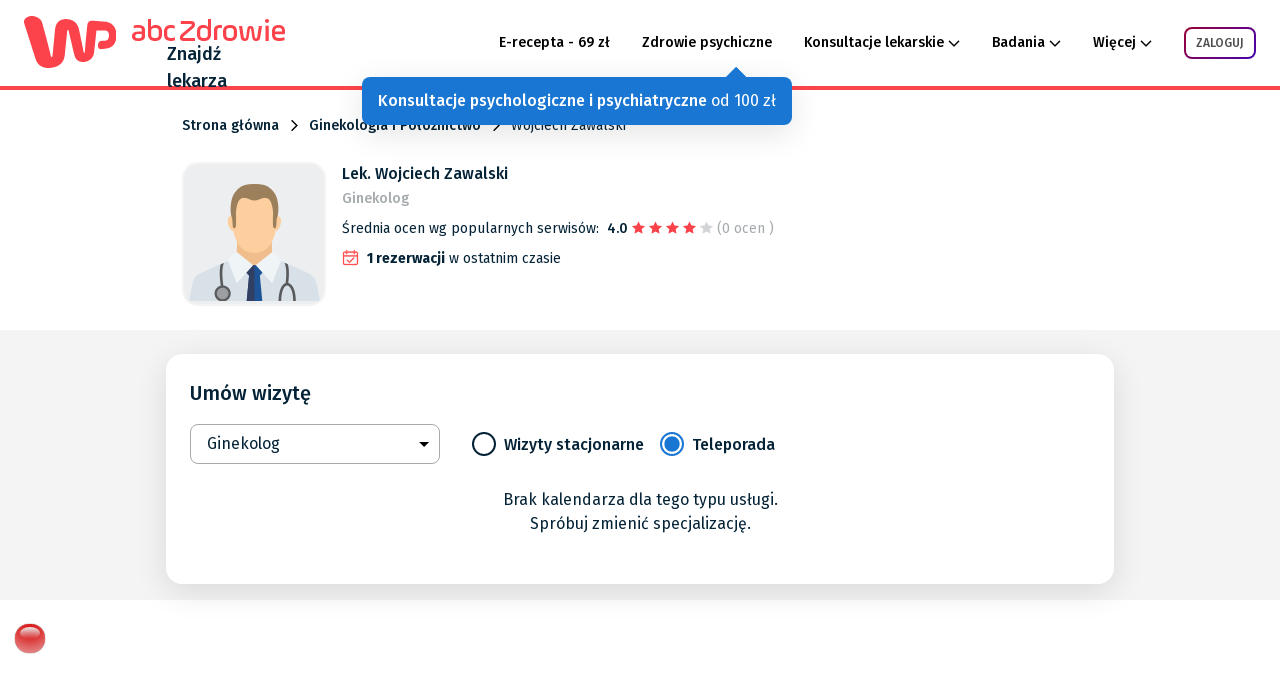

--- FILE ---
content_type: text/html; charset=utf-8
request_url: https://znajdzlekarza.abczdrowie.pl/d/wojciech-zawalski?visitType=TELECONSULTATION
body_size: 29787
content:
<!DOCTYPE html><html lang="pl"><head>
	<meta charset="utf-8">

  <title>Wojciech Zawalski - Ginekolog  - znajdzlekarza.abczdrowie.pl</title>

  <base href="/">

	<meta name="description" content="Ginekolog">

	<!--    Social-->
	<meta property="og:title" content="Wojciech Zawalski - Ginekolog ">
	<meta property="og:description" content="Ginekolog">
	<meta property="og:image" content="">
	<meta property="og:type" content="doctor">
	<meta property="og:site_name" content="znajdzlekarza.abczdrowie.pl">
	<meta name="viewport" content="width=device-width, initial-scale=1, maximum-scale=1">

	<link rel="icon" type="image/png" href="asset/favicon_16x16.png?v=2" sizes="16x16">
	<link rel="icon" type="image/png" href="asset/favicon_32x32.png?v=2" sizes="32x32">
	<link rel="icon" type="image/png" href="asset/favicon_192x192.png?v=2" sizes="192x192">

	<!--Apple-->
	<link rel="apple-touch-icon" href="asset/favicon_16x16.png?v=2" sizes="16x16">
	<link rel="apple-touch-icon" href="asset/favicon_32x32.png?v=2" sizes="32x32">
	<link rel="apple-touch-icon" href="asset/favicon_192x192.png?v=2" sizes="192x192">

	<link rel="preconnect" href="https://fonts.gstatic.com/" crossorigin="">
	<link rel="preload" as="style" href="https://fonts.googleapis.com/css2?family=Fira+Sans:wght@400;500;600;700&amp;display=swap">

	<link rel="stylesheet" href="https://fonts.googleapis.com/css2?family=Fira+Sans:wght@400;500;600;700&amp;display=swap" media="print" onload="this.media='all'">

	<noscript>
		<link rel="stylesheet"
					href="https://fonts.googleapis.com/css2?family=Fira+Sans:wght@400;500;600;700&display=swap"/>
	</noscript>

	<link rel="manifest" href="manifest.webmanifest">
	<meta name="theme-color" content="#fc434b">
<link rel="stylesheet" href="styles.a77e370b17b12184dd63.css" crossorigin="anonymous"><style ng-transition="serverApp">.font-weight-medium[_ngcontent-sc84]{font-weight:500}.font-weight-semi-bold[_ngcontent-sc84]{font-weight:600}.font-weight-bold[_ngcontent-sc84]{font-weight:700}  .psychologist-acquisition-popover{background-color:#1976d2;font-family:Fira Sans,sans-serif;font-size:16px;max-width:100%;left:20px!important;top:25px!important}  .psychologist-acquisition-popover .popover-arrow.arrow{margin-left:-58px!important;margin-top:-20px!important}  .psychologist-acquisition-popover .popover-arrow.arrow:after,   .psychologist-acquisition-popover .popover-arrow.arrow:before{border-width:10px!important;border-bottom-color:#1976d2}  .psychologist-acquisition-popover .popover-content{padding:12px 16px;color:#fff}.nav-bar[_ngcontent-sc84]{position:relative;flex-wrap:wrap;border-bottom:4px solid #fc434b}.nav-bar[_ngcontent-sc84]   .logo-link[_ngcontent-sc84]{text-decoration:none;color:inherit}.nav-bar.hide-border-bottom[_ngcontent-sc84]{border-bottom-width:0}.nav-bar__main[_ngcontent-sc84]{position:relative;background-color:#fff}.nav-bar__logo-box[_ngcontent-sc84]{height:54px;width:281px}.nav-bar__logo-box--logo[_ngcontent-sc84]{background-image:url(/asset/image/icon/logo_back.svg);background-repeat:no-repeat;height:52px;width:92px}.nav-bar__logo-box__logo-text-box[_ngcontent-sc84]{padding-top:3px;-webkit-box-align:end;align-items:flex-end}.nav-bar__logo-box__logo-text-box--text-1[_ngcontent-sc84]{background-image:url(/asset/image/icon/logo_text_1.svg);height:22px;width:153px;background-position:50%;background-repeat:no-repeat}.nav-bar__logo-box__logo-text-box--text-2[_ngcontent-sc84]{font-size:1.125rem;font-weight:500;letter-spacing:0;height:26px;width:118px}.nav-bar__action-box[_ngcontent-sc84]{-webkit-box-align:center;align-items:center;height:54px}.nav-bar__action-box[_ngcontent-sc84]   a[_ngcontent-sc84]{color:#042337;font-weight:500;font-size:14px;line-height:18px}.nav-bar__action-box[_ngcontent-sc84]   .menu-box[_ngcontent-sc84]{position:relative}.nav-bar__action-box[_ngcontent-sc84]   .menu-box[_ngcontent-sc84]   a[_ngcontent-sc84]{white-space:pre}.nav-bar__action-box[_ngcontent-sc84]   .menu-header[_ngcontent-sc84]{display:-webkit-box;display:flex;-webkit-box-align:center;align-items:center;color:#000;font-size:.875rem;font-weight:500;line-height:18px;cursor:pointer;position:relative}.nav-bar__action-box[_ngcontent-sc84]   .menu-header[_ngcontent-sc84]   a[_ngcontent-sc84]{color:#000;text-decoration:none}.nav-bar__action-box[_ngcontent-sc84]   .menu-header--arrow[_ngcontent-sc84]:after{content:"";display:-webkit-box;display:flex;background-image:url(/asset/image/icon/wp/arrow-collapse.svg);background-size:contain;background-repeat:no-repeat;margin-left:4px;height:7px;width:12px}.nav-bar__action-box[_ngcontent-sc84]   .menu-header--arrow.active[_ngcontent-sc84]:after{-webkit-transform:rotate(180deg);transform:rotate(180deg);background-image:url(/asset/image/icon/wp/arrow-collapse-red.svg)}.nav-bar__action-box[_ngcontent-sc84]   .menu-header.active[_ngcontent-sc84]{color:#fc434b}.nav-bar__action-box[_ngcontent-sc84]   .mobile-dropdown-menu[_ngcontent-sc84]{overflow:visible!important;min-width:-webkit-fit-content;min-width:-moz-fit-content;min-width:fit-content}.nav-bar__action-box[_ngcontent-sc84]   .user-menu[_ngcontent-sc84]{border-bottom:1px solid #f4f4f4;z-index:1050}.nav-bar__action-box[_ngcontent-sc84]   .user-menu[_ngcontent-sc84]   .avatar-dropdown[_ngcontent-sc84]{position:relative}.nav-bar__action-box[_ngcontent-sc84]   .user-menu[_ngcontent-sc84]   .avatar-dropdown[_ngcontent-sc84]   .avatar[_ngcontent-sc84]{border-radius:39px;height:59px;width:59px}.nav-bar__action-box[_ngcontent-sc84]   .user-menu[_ngcontent-sc84]   .user-name[_ngcontent-sc84]{color:#1a1a1a;font-size:.875rem;line-height:24px}.nav-bar__action-box[_ngcontent-sc84]   .user-menu[_ngcontent-sc84]   .user-email[_ngcontent-sc84]{color:#656565;font-size:.75rem;letter-spacing:.4px;line-height:16px}.nav-bar__action-box[_ngcontent-sc84]   .user-menu[_ngcontent-sc84]   .button-section[_ngcontent-sc84]{padding:32px 32px 16px}.nav-bar__action-box[_ngcontent-sc84]   .user-menu[_ngcontent-sc84]   .description-section[_ngcontent-sc84]{padding:16px 32px 32px}.nav-bar__action-box[_ngcontent-sc84]   .user-menu[_ngcontent-sc84]   .text-bold[_ngcontent-sc84], .nav-bar__action-box[_ngcontent-sc84]   .user-menu[_ngcontent-sc84]   .text-normal[_ngcontent-sc84]{font-size:1rem}.nav-bar__action-box[_ngcontent-sc84]   .user-menu[_ngcontent-sc84]   .menu-logout[_ngcontent-sc84]{border-top:1px solid #f4f4f4}.nav-bar[_ngcontent-sc84]   .navbar-toggler-icon[_ngcontent-sc84]{background-image:url(/asset/image/icon/wp/icon_hamburger_menu.svg);background-size:contain;background-repeat:no-repeat;height:18px;width:25px}.nav-bar[_ngcontent-sc84]   .navbar-toggler-icon.active[_ngcontent-sc84]{background-image:url(/asset/image/icon/wp/esc_red.svg);height:21px;background-size:auto;margin-top:5px}.nav-bar[_ngcontent-sc84]   .dropdown-toggle[_ngcontent-sc84]{box-shadow:none!important;-webkit-box-align:center!important;align-items:center!important}.nav-bar[_ngcontent-sc84]   .dropdown-toggle[_ngcontent-sc84]   .arrow-down[_ngcontent-sc84]:after{content:""!important;display:inline-block!important;background-image:url(/asset/image/icon/wp/arrow_down_red.svg)!important;background-size:cover!important;background-repeat:no-repeat!important;height:8px!important;width:12px!important;border:none!important;vertical-align:middle!important;margin-left:5px!important}.nav-bar[_ngcontent-sc84]   .dropdown-toggle[_ngcontent-sc84]   .avatar[_ngcontent-sc84], .nav-bar[_ngcontent-sc84]   .dropdown-toggle[_ngcontent-sc84]   .initials[_ngcontent-sc84]{width:32px;height:32px;border-radius:20px;display:-webkit-box;display:flex;-webkit-box-pack:center;justify-content:center;-webkit-box-align:center;align-items:center;font-size:1rem;background-color:#ab48c7;color:#fff}.nav-bar[_ngcontent-sc84]   .dropdown-toggle[_ngcontent-sc84]   .avatar-icon[_ngcontent-sc84]{height:24px;width:24px;position:relative;background:linear-gradient(135deg,#9b0238,#4404ae);-webkit-transition:margin-bottom .25s;transition:margin-bottom .25s;padding:1.5px;margin-bottom:7px;border-radius:50%}.nav-bar[_ngcontent-sc84]   .dropdown-toggle[_ngcontent-sc84]   .default-user-icon[_ngcontent-sc84]{width:32px;height:32px;background-image:url(/asset/image/icon/wp/user-small-red.png);background-size:cover;background-repeat:no-repeat}.nav-bar[_ngcontent-sc84]   .dropdown-toggle[_ngcontent-sc84]   .order-counter[_ngcontent-sc84]{width:16px;height:16px;border-radius:10px;background-color:#fc434b;display:-webkit-box;display:flex;-webkit-box-pack:center;justify-content:center;-webkit-box-align:center;font-size:.6rem;color:#fff;position:absolute;align-items:center;top:3px;right:-8px;font-weight:400}.nav-bar[_ngcontent-sc84]   .dropdown-toggle[_ngcontent-sc84]   .position-relative[_ngcontent-sc84]{position:relative}.nav-bar[_ngcontent-sc84]   .dropdown-toggle[_ngcontent-sc84]:after{display:none}.nav-bar[_ngcontent-sc84]   .dropdown-menu[_ngcontent-sc84]{top:70px!important;right:0;padding:0 32px 32px;width:310px;border-radius:16px;box-sizing:content-box;min-width:auto}.nav-bar[_ngcontent-sc84]   .dropdown-menu--section[_ngcontent-sc84]{margin-top:8px;text-transform:uppercase;color:#a5aaad;font-weight:600;white-space:nowrap;line-height:50px}.nav-bar[_ngcontent-sc84]   .dropdown-menu.logged-out[_ngcontent-sc84]{top:67px!important}.nav-bar[_ngcontent-sc84]   .dropdown-menu[_ngcontent-sc84]   .hr-logged-out[_ngcontent-sc84]{margin-top:16px!important;margin-bottom:0!important;border-color:#f4f4f4!important}.nav-bar[_ngcontent-sc84]   .dropdown-menu[_ngcontent-sc84]   .text-bold.pointer[_ngcontent-sc84]{white-space:nowrap}.nav-bar[_ngcontent-sc84]   .dropdown-menu[_ngcontent-sc84]   .text-bold.pointer[_ngcontent-sc84]:hover{color:#fc434b}.nav-bar[_ngcontent-sc84]   .dropdown-menu.tight[_ngcontent-sc84]{top:54px!important;width:-webkit-fit-content;width:-moz-fit-content;width:fit-content;padding-bottom:0;border:0}.nav-bar[_ngcontent-sc84]   .dropdown-menu[_ngcontent-sc84]   .one-login-btn[_ngcontent-sc84]{background-color:#2019f5;font-size:.75rem;font-weight:600;line-height:16px;padding:12px;border:0;width:100%;text-transform:uppercase}.nav-bar[_ngcontent-sc84]   .dropdown-menu.user-menu[_ngcontent-sc84]{padding:0;border:0}.nav-bar[_ngcontent-sc84]   .dropdown-menu[_ngcontent-sc84]   .menu-options[_ngcontent-sc84]{padding:0 24px 24px}.nav-bar[_ngcontent-sc84]   .dropdown-menu[_ngcontent-sc84]   .menu-options[_ngcontent-sc84]   .icon[_ngcontent-sc84]:before{content:"";display:inline-block;background-size:contain;background-repeat:no-repeat;height:18px;width:20px;margin-right:20px;margin-bottom:-5px}.nav-bar[_ngcontent-sc84]   .dropdown-menu[_ngcontent-sc84]   .menu-options[_ngcontent-sc84]   .icon.source-1[_ngcontent-sc84]:before{background-image:url(/asset/image/icon/wp/menu_heart.svg)}.nav-bar[_ngcontent-sc84]   .dropdown-menu[_ngcontent-sc84]   .menu-options[_ngcontent-sc84]   .icon.source-2[_ngcontent-sc84]:before{background-image:url(/asset/image/icon/wp/menu_calendar.svg)}.nav-bar[_ngcontent-sc84]   .dropdown-menu[_ngcontent-sc84]   .menu-options[_ngcontent-sc84]   .icon.source-3[_ngcontent-sc84]:before{background-image:url(/asset/image/icon/wp/menu_settings.svg)}.nav-bar[_ngcontent-sc84]   .dropdown-menu[_ngcontent-sc84]   .menu-options[_ngcontent-sc84]   .icon.source-4[_ngcontent-sc84]:before{background-image:url(/asset/image/icon/wp/menu_profile.svg)}.nav-bar[_ngcontent-sc84]   .dropdown-menu[_ngcontent-sc84]   .menu-options[_ngcontent-sc84]   .icon.source-5[_ngcontent-sc84]:before{background-image:url(/asset/image/icon/wp/menu_logout.svg)}.nav-bar[_ngcontent-sc84]   .show[_ngcontent-sc84]{display:-webkit-box!important;display:flex!important;-webkit-box-orient:vertical!important;-webkit-box-direction:normal!important;flex-flow:column!important;-webkit-box-pack:center;justify-content:center}.nav-bar[_ngcontent-sc84]   .card[_ngcontent-sc84]{border-radius:0!important;margin-bottom:1px!important}.nav-bar[_ngcontent-sc84]   .text-black[_ngcontent-sc84]{color:#000}.nav-bar[_ngcontent-sc84]   .text[_ngcontent-sc84]{font-weight:500}.nav-bar[_ngcontent-sc84]   .text-bold[_ngcontent-sc84]{font-weight:700;text-align:center;text-align:left;width:-webkit-max-content;width:-moz-max-content;width:max-content}.nav-bar[_ngcontent-sc84]   .text-check-icon[_ngcontent-sc84]{font-weight:500}.nav-bar[_ngcontent-sc84]   .text-check-icon[_ngcontent-sc84]:before{content:""!important;display:inline-block!important;background-image:url(/asset/image/icon/checkmark_icon.svg)!important;background-size:cover!important;background-repeat:no-repeat!important;height:12px!important;width:12px!important;border:none!important;vertical-align:middle!important;margin-right:5px!important}.nav-bar[_ngcontent-sc84]   .no-border[_ngcontent-sc84]{border:0!important}.nav-bar[_ngcontent-sc84]   .one-login-icon[_ngcontent-sc84]{width:25px;height:22px}.nav-bar[_ngcontent-sc84]   .login-button[_ngcontent-sc84]{display:-webkit-box;display:flex;-webkit-box-align:center;align-items:center;-webkit-box-pack:center;justify-content:center;color:#505050;font-size:12px;font-weight:500;text-transform:uppercase;background-clip:content-box,border-box;background-color:transparent;background-image:linear-gradient(#fff,#fff),linear-gradient(135deg,#9b0238,#4404ae);background-origin:border-box;border:2px solid transparent;border-radius:8px;height:32px;width:72px}.nav-bar[_ngcontent-sc84]   .login-button[_ngcontent-sc84]:active{background-image:none;border-color:#fc434b}.nav-bar[_ngcontent-sc84]   .one-login-text[_ngcontent-sc84]{color:#042337;font-size:.875rem;font-weight:500;line-height:18px;max-width:70px;overflow:hidden;text-overflow:ellipsis}.nav-bar[_ngcontent-sc84]   .one-login-text.grey[_ngcontent-sc84]{color:#b2b3b4;margin-top:5px}.psychologist-acquisition[_ngcontent-sc84]{display:none;width:100%;height:42px;background-color:#1976d2;color:#fff;z-index:1}.psychologist-acquisition.visible[_ngcontent-sc84]{display:block}@media (max-width:960.98px){.nav-bar__action-box[_ngcontent-sc84]{padding-bottom:5px}.nav-bar__action-box[_ngcontent-sc84]   .menu-header[_ngcontent-sc84]{min-height:50px;-webkit-box-pack:justify;justify-content:space-between;border-bottom:1px solid #f4f4f4}.nav-bar__action-box[_ngcontent-sc84]   .menu-header[_ngcontent-sc84]:after{margin-left:0;margin-right:24px;-webkit-transform:rotate(-90deg);transform:rotate(-90deg)}.nav-bar__action-box[_ngcontent-sc84]   .menu-header.active[_ngcontent-sc84]:after{-webkit-transform:rotate(0deg);transform:rotate(0deg)}.nav-bar__action-box[_ngcontent-sc84]   .mobile-dropdown-menu[_ngcontent-sc84]{position:absolute;top:66px;z-index:10;-webkit-box-orient:vertical;-webkit-box-direction:normal;flex-flow:column;background-color:#fff;width:100vw;left:-16px}.nav-bar__logo-box[_ngcontent-sc84]{height:44px;width:191px}.nav-bar__logo-box--logo[_ngcontent-sc84]{height:39px;width:69px;background-size:contain}.nav-bar__logo-box__logo-text-box[_ngcontent-sc84]{padding-top:3px;-webkit-box-align:end;align-items:flex-end}.nav-bar__logo-box__logo-text-box--text-1[_ngcontent-sc84]{height:17px;width:115px;background-size:contain}.nav-bar__logo-box__logo-text-box--text-2[_ngcontent-sc84]{font-size:.85rem;height:20px;width:100px}.nav-bar[_ngcontent-sc84]   .dropdown-toggle[_ngcontent-sc84]:after{display:none!important}.nav-bar[_ngcontent-sc84]   .mobile-dropdown-menu[_ngcontent-sc84]   .dropdown-menu[_ngcontent-sc84]{top:56px!important}.nav-bar[_ngcontent-sc84]   .mobile-dropdown-menu[_ngcontent-sc84]   .dropdown-menu--section[_ngcontent-sc84]{margin-top:0;padding:0 24px 0 58px;border-bottom:1px solid #f4f4f4}.nav-bar[_ngcontent-sc84]   .mobile-dropdown-menu[_ngcontent-sc84]   .dropdown-menu.no-padding[_ngcontent-sc84]{padding:0}.nav-bar[_ngcontent-sc84]   .mobile-dropdown-menu[_ngcontent-sc84]   .dropdown-menu.tight[_ngcontent-sc84]{position:relative;top:0!important;box-shadow:none;border:none;width:100%}.nav-bar[_ngcontent-sc84]   .mobile-dropdown-menu[_ngcontent-sc84]   .dropdown-menu[_ngcontent-sc84]   .text-bold[_ngcontent-sc84]{display:-webkit-box;display:flex;-webkit-box-pack:justify;justify-content:space-between;width:auto;-webkit-box-align:center;align-items:center;padding:0 24px 0 58px;height:50px;border-bottom:1px solid #f4f4f4}.nav-bar[_ngcontent-sc84]   .mobile-dropdown-menu[_ngcontent-sc84]   .dropdown-menu[_ngcontent-sc84]   .text-bold[_ngcontent-sc84]:after{content:"";display:-webkit-box;display:flex;background-image:url(/asset/image/icon/wp/arrow-collapse.svg);background-size:contain;background-repeat:no-repeat;margin-left:4px;height:7px;width:12px;-webkit-transform:rotate(-90deg);transform:rotate(-90deg)}.nav-bar[_ngcontent-sc84]   .one-login-icon[_ngcontent-sc84]{width:40px;height:35px}}</style><style ng-transition="serverApp">.font-weight-medium[_ngcontent-sc87]{font-weight:500}.font-weight-semi-bold[_ngcontent-sc87]{font-weight:600}.font-weight-bold[_ngcontent-sc87]{font-weight:700}.footer-container[_ngcontent-sc87]{display:-webkit-box;display:flex;flex-wrap:wrap;height:100px;overflow:hidden}.footer-container.collapsed[_ngcontent-sc87]{height:auto}.footer-container[_ngcontent-sc87]   .footer-column[_ngcontent-sc87]{font-size:12px;font-weight:500;width:160px;margin:5px 0;padding:0 5px}.footer-container[_ngcontent-sc87]   .footer-column__header[_ngcontent-sc87]{text-transform:uppercase;margin-bottom:5px}.footer-container[_ngcontent-sc87]   .footer-column[_ngcontent-sc87]   .footer-element[_ngcontent-sc87]{font-weight:400;line-height:24px;overflow:hidden;white-space:nowrap;text-overflow:ellipsis}.col[_ngcontent-sc87]{max-width:1264px!important;padding-left:16px;padding-right:16px}.row[_ngcontent-sc87]{-webkit-box-pack:center;justify-content:center}.logo-section[_ngcontent-sc87], .row[_ngcontent-sc87]{display:-webkit-box;display:flex}.logo-section[_ngcontent-sc87]{max-width:1264px;border-bottom:1px solid #f4f4f4}.logo-section[_ngcontent-sc87]   .logo-box[_ngcontent-sc87]{height:44px;width:215px}.logo-section[_ngcontent-sc87]   .logo-box[_ngcontent-sc87]   .logo[_ngcontent-sc87]{background-image:url(/asset/image/icon/logo_back.svg);height:39px;width:69px;background-size:contain;background-repeat:no-repeat}.logo-section[_ngcontent-sc87]   .logo-box[_ngcontent-sc87]   .logo-text-box[_ngcontent-sc87]{padding-top:3px;-webkit-box-align:end;align-items:flex-end}.logo-section[_ngcontent-sc87]   .logo-box[_ngcontent-sc87]   .logo-text-box[_ngcontent-sc87]   .text-1[_ngcontent-sc87]{background-image:url(/asset/image/icon/logo_text_1.svg);height:17px;width:115px;background-position:50%;background-repeat:no-repeat;background-size:contain}.logo-section[_ngcontent-sc87]   .logo-box[_ngcontent-sc87]   .logo-text-box[_ngcontent-sc87]   .text-2[_ngcontent-sc87]{font-size:.844rem;font-weight:500;height:26px;letter-spacing:0;height:20px;width:100px}.link-box[_ngcontent-sc87]{overflow:hidden;height:250px}.link-box[_ngcontent-sc87]   .link[_ngcontent-sc87]{width:300px;font-size:.75rem;overflow:hidden;text-overflow:ellipsis;white-space:nowrap;padding-right:50px}.link-box.active[_ngcontent-sc87]{height:auto}.toggle-bar[_ngcontent-sc87]{font-size:.75rem;font-weight:500;border-top:1px solid #f4f4f4;padding-top:16px;padding-bottom:16px}.toggle-bar[_ngcontent-sc87]   .icon[_ngcontent-sc87]:after{content:"";display:inline-block;background-image:url(/asset/image/icon/wp/arrow-collapse.svg);background-size:contain;background-repeat:no-repeat;background-position:50%;margin-left:8px;height:8px;width:8px}.toggle-bar[_ngcontent-sc87]   .icon.active[_ngcontent-sc87]:after{-webkit-transform:rotate(180deg);transform:rotate(180deg)}.bottom-bar[_ngcontent-sc87]{position:relative;padding-top:5px;padding-bottom:5px}.bottom-bar[_ngcontent-sc87]   .link[_ngcontent-sc87]{font-size:.875rem;margin-right:16px;display:inline-block}.bottom-bar[_ngcontent-sc87]   .description[_ngcontent-sc87]{font-size:.875rem;line-height:24px;font-color:black}.bottom-bar[_ngcontent-sc87]   .arrow[_ngcontent-sc87]{background-image:url(/asset/image/icon/wp/arrow_down_blue.svg);background-size:contain;background-repeat:no-repeat;background-position:50%;position:absolute;right:18px;top:13px;height:7px;width:12px;cursor:pointer}.bottom-bar[_ngcontent-sc87]   .arrow.active[_ngcontent-sc87]{-webkit-transform:rotate(180deg);transform:rotate(180deg)}.background-grey[_ngcontent-sc87]{background-color:#f4f4f4}@media (max-width:960.98px){.logo-section[_ngcontent-sc87]   .logo-box[_ngcontent-sc87]{height:27px;width:118px}.logo-section[_ngcontent-sc87]   .logo-box[_ngcontent-sc87]   .logo[_ngcontent-sc87]{height:24px;width:42px;background-size:contain}.logo-section[_ngcontent-sc87]   .logo-box[_ngcontent-sc87]   .logo-text-box[_ngcontent-sc87]{padding-top:3px;-webkit-box-align:end;align-items:flex-end}.logo-section[_ngcontent-sc87]   .logo-box[_ngcontent-sc87]   .logo-text-box[_ngcontent-sc87]   .text-1[_ngcontent-sc87]{height:11px;width:71px;background-size:contain}.logo-section[_ngcontent-sc87]   .logo-box[_ngcontent-sc87]   .logo-text-box[_ngcontent-sc87]   .text-2[_ngcontent-sc87]{font-size:.5rem;height:12px;width:55px}.bottom-bar[_ngcontent-sc87]{overflow:hidden;height:32px}.bottom-bar.active[_ngcontent-sc87]{height:auto}}@media (min-width:768px){.footer-container[_ngcontent-sc87]   .footer-column[_ngcontent-sc87]{width:180px}}@media (min-width:961px){.footer-container[_ngcontent-sc87]   .footer-column[_ngcontent-sc87]{width:200px}}@media (min-width:1280px){.footer-container[_ngcontent-sc87]   .footer-column[_ngcontent-sc87]{width:245px}}</style><style ng-transition="serverApp">.font-weight-medium[_ngcontent-sc268]{font-weight:500}.font-weight-semi-bold[_ngcontent-sc268]{font-weight:600}.font-weight-bold[_ngcontent-sc268]{font-weight:700}.physician-profile__photo[_ngcontent-sc268]   .photo[_ngcontent-sc268]{width:96px;height:96px;min-width:96px;max-width:96px;border:2px solid #f4f4f4;border-radius:1rem;overflow:hidden}.physician-profile__photo[_ngcontent-sc268]   .photo[_ngcontent-sc268]   img[_ngcontent-sc268]{max-width:100%;max-height:100%;width:100%;height:100%;-o-object-fit:cover;object-fit:cover}.physician-profile[_ngcontent-sc268]   .ranking[_ngcontent-sc268]   .current-ranking[_ngcontent-sc268]{margin-right:4px}.physician-profile[_ngcontent-sc268]   .ranking[_ngcontent-sc268]   .star[_ngcontent-sc268]{margin-right:4px;vertical-align:middle}.physician-profile[_ngcontent-sc268]   .stats__trend[_ngcontent-sc268]   svg-icon[_ngcontent-sc268]{margin-right:6px}.physician-profile[_ngcontent-sc268]   button.make-an-appointment-through-phone[_ngcontent-sc268]{font-size:.875rem;font-weight:600;padding:5px 16px}@media (min-width:961px){.physician-profile[_ngcontent-sc268]   .card[_ngcontent-sc268]{border-radius:16px}}@media (min-width:1280px){.physician-profile__photo[_ngcontent-sc268]   .photo[_ngcontent-sc268]{width:144px;height:144px;min-width:144px;max-width:144px}}.about-me__description[_ngcontent-sc268]{position:relative;padding:5px 0}.about-me__description--line[_ngcontent-sc268]:after{position:absolute;content:" ";display:block;height:100%;width:4px;background-color:#fc434b;top:0;left:-24px}.card[_ngcontent-sc268]{border-radius:0}.age-selector[_ngcontent-sc268]{min-width:150px}p-radio[_ngcontent-sc268]{margin:0 8px 0 0}@media (min-width:961px){.card[_ngcontent-sc268]{border-radius:16px}}@media (min-width:1280px){p-radio[_ngcontent-sc268]{margin:0 1rem 0 0}}</style><style ng-transition="serverApp">.wp-breadcrumbs[_ngcontent-sc112]{display:-webkit-box;display:flex;flex-wrap:wrap;color:#042337}.wp-breadcrumbs[_ngcontent-sc112]   .wp-breadcrumb[_ngcontent-sc112]{display:-webkit-box;display:flex;position:relative;font-size:.875rem;line-height:24px}.wp-breadcrumbs[_ngcontent-sc112]   .wp-breadcrumb[_ngcontent-sc112]   span[_ngcontent-sc112]{font-weight:400;max-width:360px;white-space:nowrap;overflow:hidden!important;text-overflow:ellipsis}.wp-breadcrumbs[_ngcontent-sc112]   .wp-breadcrumb[_ngcontent-sc112]   a[_ngcontent-sc112]{color:#042337}.wp-breadcrumbs[_ngcontent-sc112]   .wp-breadcrumb[_ngcontent-sc112]   .next[_ngcontent-sc112]{display:none;-webkit-box-pack:center;justify-content:center;-webkit-box-align:center;align-items:center;min-width:30px}.wp-breadcrumbs[_ngcontent-sc112]   .wp-breadcrumb.navigation[_ngcontent-sc112]   span[_ngcontent-sc112]{font-weight:500;max-width:220px;white-space:nowrap;overflow:hidden!important;text-overflow:ellipsis}.wp-breadcrumbs[_ngcontent-sc112]   .wp-breadcrumb.navigation[_ngcontent-sc112]   .next[_ngcontent-sc112]{display:-webkit-box;display:flex}.wp-breadcrumbs[_ngcontent-sc112]   .wp-breadcrumb.navigation[_ngcontent-sc112]   .next[_ngcontent-sc112]   img[_ngcontent-sc112]{width:19px;height:19px;margin-bottom:1px}</style><style ng-transition="serverApp">.base-custom-breadcrumb[_ngcontent-sc266]   .breadcrumb-space[_ngcontent-sc266]{padding:6px 0}.base-custom-breadcrumb[_ngcontent-sc266]   .vtb-header[_ngcontent-sc266]{display:-webkit-box;display:flex;-webkit-box-align:center;align-items:center;flex-wrap:wrap}.base-custom-breadcrumb[_ngcontent-sc266]   .vtb-header[_ngcontent-sc266]   div.title[_ngcontent-sc266]{font-weight:500;font-size:22px;padding-right:10px}.base-custom-breadcrumb[_ngcontent-sc266]   .vtb-header[_ngcontent-sc266]   div.number-of-elements[_ngcontent-sc266]{font-size:19px;font-weight:400}</style><style ng-transition="serverApp"></style><style ng-transition="serverApp">.change-language[_ngcontent-sc139]{color:#856404;background-color:#fff3cd;border:1px solid #ffeeba;border-radius:8px;padding:16px;-webkit-box-pack:justify;justify-content:space-between}.change-language[_ngcontent-sc139]   a[_ngcontent-sc139]{color:#856404}.change-language[_ngcontent-sc139]   a.active[_ngcontent-sc139]{text-decoration:underline;font-weight:500}.change-language[_ngcontent-sc139]   .flag[_ngcontent-sc139]{max-width:50px;border-radius:8px;overflow:hidden}.change-language[_ngcontent-sc139]   .flag.active[_ngcontent-sc139]{max-width:55px;border:2px solid #fff}.change-language[_ngcontent-sc139]   .flag[_ngcontent-sc139]   img[_ngcontent-sc139]{width:100%}.change-language[_ngcontent-sc139]   .flag[_ngcontent-sc139]:not(:last-child){margin-right:6px}</style><style ng-transition="serverApp">.ng-select{position:relative;display:block;box-sizing:border-box}.ng-select div,.ng-select input,.ng-select span{box-sizing:border-box}.ng-select [hidden]{display:none}.ng-select.ng-select-searchable .ng-select-container .ng-value-container .ng-input{opacity:1}.ng-select.ng-select-opened .ng-select-container{z-index:1001}.ng-select.ng-select-disabled .ng-select-container .ng-value-container .ng-placeholder,.ng-select.ng-select-disabled .ng-select-container .ng-value-container .ng-value{-webkit-user-select:none;-moz-user-select:none;-ms-user-select:none;user-select:none;cursor:default}.ng-select.ng-select-disabled .ng-arrow-wrapper{cursor:default}.ng-select.ng-select-filtered .ng-placeholder{display:none}.ng-select .ng-select-container{cursor:default;display:flex;outline:0;overflow:hidden;position:relative;width:100%}.ng-select .ng-select-container .ng-value-container{display:flex;flex:1}.ng-select .ng-select-container .ng-value-container .ng-input{opacity:0}.ng-select .ng-select-container .ng-value-container .ng-input>input{box-sizing:content-box;background:none;border:0;box-shadow:none;outline:0;cursor:default;width:100%}.ng-select .ng-select-container .ng-value-container .ng-input>input::-ms-clear{display:none}.ng-select .ng-select-container .ng-value-container .ng-input>input[readonly]{-webkit-user-select:none;-moz-user-select:none;-ms-user-select:none;user-select:none;width:0;padding:0}.ng-select.ng-select-single.ng-select-filtered .ng-select-container .ng-value-container .ng-value{visibility:hidden}.ng-select.ng-select-single .ng-select-container .ng-value-container,.ng-select.ng-select-single .ng-select-container .ng-value-container .ng-value{white-space:nowrap;overflow:hidden;text-overflow:ellipsis}.ng-select.ng-select-single .ng-select-container .ng-value-container .ng-value .ng-value-icon{display:none}.ng-select.ng-select-single .ng-select-container .ng-value-container .ng-input{position:absolute;left:0;width:100%}.ng-select.ng-select-multiple.ng-select-disabled>.ng-select-container .ng-value-container .ng-value .ng-value-icon{display:none}.ng-select.ng-select-multiple .ng-select-container .ng-value-container{flex-wrap:wrap}.ng-select.ng-select-multiple .ng-select-container .ng-value-container .ng-value{white-space:nowrap}.ng-select.ng-select-multiple .ng-select-container .ng-value-container .ng-value.ng-value-disabled .ng-value-icon{display:none}.ng-select.ng-select-multiple .ng-select-container .ng-value-container .ng-value .ng-value-icon{cursor:pointer}.ng-select.ng-select-multiple .ng-select-container .ng-value-container .ng-input{flex:1;z-index:2}.ng-select.ng-select-multiple .ng-select-container .ng-value-container .ng-placeholder{position:absolute;z-index:1}.ng-select .ng-clear-wrapper{cursor:pointer;position:relative;width:17px;-webkit-user-select:none;-moz-user-select:none;-ms-user-select:none;user-select:none}.ng-select .ng-clear-wrapper .ng-clear{display:inline-block;font-size:18px;line-height:1;pointer-events:none}.ng-select .ng-spinner-loader{border-radius:50%;width:17px;height:17px;margin-right:5px;font-size:10px;position:relative;text-indent:-9999em;border-top:2px solid rgba(66,66,66,.2);border-right:2px solid rgba(66,66,66,.2);border-bottom:2px solid rgba(66,66,66,.2);border-left:2px solid #424242;transform:translateZ(0);-webkit-animation:.8s linear infinite load8;animation:.8s linear infinite load8}.ng-select .ng-spinner-loader:after{border-radius:50%;width:17px;height:17px}@-webkit-keyframes load8{0%{transform:rotate(0)}100%{transform:rotate(360deg)}}@keyframes load8{0%{transform:rotate(0)}100%{transform:rotate(360deg)}}.ng-select .ng-arrow-wrapper{cursor:pointer;position:relative;text-align:center;-webkit-user-select:none;-moz-user-select:none;-ms-user-select:none;user-select:none}.ng-select .ng-arrow-wrapper .ng-arrow{pointer-events:none;display:inline-block;height:0;width:0;position:relative}.ng-dropdown-panel{box-sizing:border-box;position:absolute;opacity:0;width:100%;z-index:1050;-webkit-overflow-scrolling:touch}.ng-dropdown-panel .ng-dropdown-panel-items{display:block;height:auto;box-sizing:border-box;max-height:240px;overflow-y:auto}.ng-dropdown-panel .ng-dropdown-panel-items .ng-optgroup{white-space:nowrap;overflow:hidden;text-overflow:ellipsis}.ng-dropdown-panel .ng-dropdown-panel-items .ng-option{box-sizing:border-box;cursor:pointer;display:block;white-space:nowrap;overflow:hidden;text-overflow:ellipsis}.ng-dropdown-panel .ng-dropdown-panel-items .ng-option .highlighted{font-weight:700;text-decoration:underline}.ng-dropdown-panel .ng-dropdown-panel-items .ng-option.disabled{cursor:default}.ng-dropdown-panel .scroll-host{overflow:hidden;overflow-y:auto;position:relative;display:block;-webkit-overflow-scrolling:touch}.ng-dropdown-panel .scrollable-content{top:0;left:0;width:100%;height:100%;position:absolute}.ng-dropdown-panel .total-padding{width:1px;opacity:0}</style><style ng-transition="serverApp">a[_ngcontent-sc86]{color:#042337}</style></head>
<body class="ng-tns-0-1">
<app-root class="ng-tns-c90-0" ng-version="9.0.2"><div class="container-fluid px-0 mx-0 ng-tns-c90-0 ng-star-inserted"><div class="row px-0 mx-0 ng-tns-c90-0"><div class="col px-0 mx-0 ng-tns-c90-0"><app-nav-bar class="ng-tns-c90-0" _nghost-sc84=""><div _ngcontent-sc84="" class="nav-bar"><div _ngcontent-sc84="" class="nav-bar__main container px-0"><div _ngcontent-sc84="" class="row mx-0"><div _ngcontent-sc84="" class="col d-flex justify-content-between align-items-center px-0 mx-2 my-1 my-lg-2"><a _ngcontent-sc84="" class="logo-link" href="/"><div _ngcontent-sc84="" class="d-flex nav-bar__logo-box pointer"><div _ngcontent-sc84="" class="nav-bar__logo-box--logo"></div><div _ngcontent-sc84="" class="d-flex flex-column pl-1 pl-lg-2 nav-bar__logo-box__logo-text-box"><div _ngcontent-sc84="" class="nav-bar__logo-box__logo-text-box--text-1"></div><div _ngcontent-sc84="" class="nav-bar__logo-box__logo-text-box--text-2">Znajdź lekarza</div></div></div></a><div _ngcontent-sc84="" class="d-flex nav-bar__action-box"><div _ngcontent-sc84="" class="mobile-dropdown-menu d-none d-lg-flex collapse" style="display:none;" aria-expanded="false" aria-hidden="true"><div _ngcontent-sc84="" class="menu-box"><div _ngcontent-sc84="" class="menu-header pl-3 pl-xl-4"><a _ngcontent-sc84="" routerlink="e-recepta" href="/e-recepta">E-recepta - 69 zł</a></div></div><div _ngcontent-sc84="" container="body" containerclass="psychologist-acquisition-popover" placement="bottom right" triggers="" class="menu-box"><div _ngcontent-sc84="" class="menu-header pl-3 pl-xl-4"><a _ngcontent-sc84="" routerlink="zdrowie-psychiczne" href="/zdrowie-psychiczne">Zdrowie psychiczne</a></div></div><!----><div _ngcontent-sc84="" class="menu-box"><div _ngcontent-sc84="" class="menu-header menu-header--arrow pl-3 pl-xl-4">Konsultacje lekarskie </div><div _ngcontent-sc84="" class="dropdown-menu no-padding tight collapse" style="display:none;" aria-expanded="false" aria-hidden="true"><a _ngcontent-sc84="" class="text-decoration-none" href="/rezerwacja/wizyty/lekarze-i-specjalizacje?visitType=TELECONSULTATION"><div _ngcontent-sc84="" class="text-bold pointer mt-0 mt-lg-2">Teleporady</div></a><a _ngcontent-sc84="" class="text-decoration-none" href="/rezerwacja/wizyty/lekarze-i-specjalizacje"><div _ngcontent-sc84="" class="text-bold pointer my-0 mt-lg-2">Wizyty stacjonarne</div></a><a _ngcontent-sc84="" class="text-decoration-none" href="/rezerwacja/wizyty/lekarze-i-specjalizacje?visitType=ONLINE_CONSULTATION"><div _ngcontent-sc84="" class="text-bold pointer my-0 my-lg-2">Konsultacje online</div></a></div></div><div _ngcontent-sc84="" class="menu-box"><div _ngcontent-sc84="" class="menu-header menu-header--arrow pl-3 pl-xl-4">Badania </div><div _ngcontent-sc84="" class="dropdown-menu no-padding tight collapse" style="display:none;" aria-expanded="false" aria-hidden="true"><div _ngcontent-sc84="" class="dropdown-menu--section"><span _ngcontent-sc84="">Badania obrazowe</span></div><a _ngcontent-sc84="" class="text-decoration-none" href="/badania-obrazowe?subType=USG"><div _ngcontent-sc84="" class="text-bold pointer mt-0">USG </div></a><a _ngcontent-sc84="" class="text-decoration-none" href="/badania-obrazowe?subType=RM"><div _ngcontent-sc84="" class="text-bold pointer mt-0 mt-lg-2">Rezonans magnetyczny </div></a><a _ngcontent-sc84="" class="text-decoration-none" href="/badania-obrazowe?subType=CT"><div _ngcontent-sc84="" class="text-bold pointer mt-0 mt-lg-2">Tomografia komputerowa </div></a><a _ngcontent-sc84="" class="text-decoration-none" href="/badania-obrazowe?subType=RTG"><div _ngcontent-sc84="" class="text-bold pointer mt-0 mt-lg-2">RTG </div></a><div _ngcontent-sc84="" class="dropdown-menu--section"><span _ngcontent-sc84="">Badania laboratoryjne</span></div><a _ngcontent-sc84="" class="text-decoration-none" href="/pakiety-badan/covid-19"><div _ngcontent-sc84="" class="text-bold pointer mt-0">Covid-19 </div></a><a _ngcontent-sc84="" class="text-decoration-none" href="/pakiety-badan/tarczyca"><div _ngcontent-sc84="" class="text-bold pointer mt-0 mt-lg-2">Tarczyca </div></a><a _ngcontent-sc84="" class="text-decoration-none" href="/pakiety-badan/sport"><div _ngcontent-sc84="" class="text-bold pointer mt-0 mt-lg-2">Sport</div></a><a _ngcontent-sc84="" class="text-decoration-none" href="/pakiety-badan/kobieta"><div _ngcontent-sc84="" class="text-bold pointer mt-0 mt-lg-2">Kobieta</div></a><a _ngcontent-sc84="" class="text-decoration-none" href="/pakiety-badan/mezczyzna"><div _ngcontent-sc84="" class="text-bold pointer mt-0 mt-lg-2">Mężczyzna </div></a><a _ngcontent-sc84="" class="text-decoration-none" href="/pakiety-badan/dziecko"><div _ngcontent-sc84="" class="text-bold pointer mt-0 mt-lg-2">Dziecko</div></a><a _ngcontent-sc84="" class="text-decoration-none" href="/pakiety-badan"><div _ngcontent-sc84="" class="text-bold pointer my-0 my-lg-2"><span _ngcontent-sc84="">Więcej</span><svg-icon _ngcontent-sc84="" src="asset/image/icon/wp/arrow-collapse.svg" class="d-none d-lg-inline-block ml-1"><svg version="1.1" viewBox="0 0 23 13" xmlns="http://www.w3.org/2000/svg" style="width:15px;height:15px;">
  <g fill="none" fill-rule="evenodd">
    <g transform="translate(-1389 -6423)" fill="currentcolor" fill-rule="nonzero">
      <g transform="translate(0 6209)">
        <g transform="translate(163.5 184)">
          <g transform="translate(1226 30)">
            <polygon points="19.571 0.6103 21.39 2.4286 11 12.818 0.6103 2.4286 2.4286 0.6103 11 9.1817"></polygon>
          </g>
        </g>
      </g>
    </g>
  </g>
</svg></svg-icon></div></a></div></div><div _ngcontent-sc84="" class="menu-box"><div _ngcontent-sc84="" class="menu-header menu-header--arrow pl-3 pl-xl-4">Więcej </div><div _ngcontent-sc84="" class="dropdown-menu no-padding dropdown-menu-right tight collapse" style="display:none;" aria-expanded="false" aria-hidden="true"><a _ngcontent-sc84="" class="text-decoration-none" href="/e-zwolnienie"><div _ngcontent-sc84="" class="text-bold pointer mt-0 mt-lg-2"> E-zwolnienia </div></a><a _ngcontent-sc84="" class="text-decoration-none" href="/lista-specjalizacji"><div _ngcontent-sc84="" class="text-bold pointer mt-0 mt-lg-2"> Specjalizacje </div></a><a _ngcontent-sc84="" class="text-decoration-none" href="/konsultant-medyczny/start"><div _ngcontent-sc84="" class="text-bold pointer mt-0 mt-lg-2"> Konsultant medyczny </div></a><a _ngcontent-sc84="" class="text-decoration-none" href="/artykuly"><div _ngcontent-sc84="" class="text-bold pointer my-0 my-lg-2">Poradnik</div></a></div></div></div><div _ngcontent-sc84="" class="btn-group pl-4"><div _ngcontent-sc84="" class="dropdown-toggle pointer"><div _ngcontent-sc84="" class="ng-star-inserted"><div _ngcontent-sc84="" class="login-button d-flex">Zaloguj</div></div><!----><!----></div><div _ngcontent-sc84="" class="dropdown-toggle navbar-togglert p-0 d-flex d-lg-none d-xl-none"><span _ngcontent-sc84="" class="navbar-toggler-icon pointer ml-2"></span></div><div _ngcontent-sc84="" class="dropdown-menu user-menu dropdown-menu-right logged-out collapse" style="display:none;" aria-expanded="false" aria-hidden="true"><div _ngcontent-sc84="" class="d-flex flex-column align-items-center button-section ng-star-inserted"><div _ngcontent-sc84="" class="btn btn-primary one-login-btn pointer">Zaloguj się</div></div><hr _ngcontent-sc84="" class="hr-logged-out ng-star-inserted"><div _ngcontent-sc84="" class="d-flex flex-column align-items-center button-section ng-star-inserted"><div _ngcontent-sc84="" class="text-bold mt-0">Nie masz konta od WP?</div><div _ngcontent-sc84="" class="text-normal mt-2">Załóż je i loguj się 1 kliknięciem.</div><div _ngcontent-sc84="" class="btn btn-primary one-login-btn pointer mt-4">Załóż konto</div><div _ngcontent-sc84="" class="text-bold mt-4">Konto od WP to:</div></div><div _ngcontent-sc84="" class="d-flex flex-column description-section ng-star-inserted"><div _ngcontent-sc84="" class="text-check-icon">Krótsza i prostsza rezerwacja</div><div _ngcontent-sc84="" class="text-check-icon mt-2">Dostęp do pełnej oferty</div><div _ngcontent-sc84="" class="text-check-icon mt-2">Dostęp do historii wizyt i badań</div></div><!----><!----><!----></div></div></div></div></div></div></div><!----><!----></app-nav-bar></div></div></div><!----><!----><router-outlet class="ng-tns-c90-0"></router-outlet><app-abstract-component class="ng-star-inserted"><router-outlet></router-outlet><app-physician-page-component _nghost-sc268="" class="ng-star-inserted"><div _ngcontent-sc268="" class="container"><div _ngcontent-sc268="" class="row justify-content-center ng-star-inserted"><div _ngcontent-sc268="" class="col-12 col-lg-10 col-xl-9"><div _ngcontent-sc268="" class="d-flex flex-column mobile-wrapper mobile-wrapper--center"><div _ngcontent-sc268="" class="d-none d-lg-block breadcrumb-container mx-2 mt-3"><app-physician-custom-breadcrumb _ngcontent-sc268="" _nghost-sc266=""><div _ngcontent-sc266="" class="base-custom-breadcrumb"><div _ngcontent-sc266="" class="ng-star-inserted"><app-breadcrumb _ngcontent-sc266="" _nghost-sc112=""><div _ngcontent-sc112="" class="wp-breadcrumbs ng-star-inserted"><div _ngcontent-sc112="" class="wp-breadcrumb navigation ng-star-inserted"><a _ngcontent-sc112="" href="/" class="ng-star-inserted"><span _ngcontent-sc112="">Strona główna</span></a><!----><!----><!----><div _ngcontent-sc112="" class="next"><img _ngcontent-sc112="" lazyloading="" src="asset/image/feather/chevron-right.svg" alt=">"></div></div><!----><div _ngcontent-sc112="" class="wp-breadcrumb navigation ng-star-inserted"><a _ngcontent-sc112="" href="/s/ginekologia-i-poloznictwo" class="ng-star-inserted"><span _ngcontent-sc112="">Ginekologia i Położnictwo</span></a><!----><!----><!----><div _ngcontent-sc112="" class="next"><img _ngcontent-sc112="" lazyloading="" src="asset/image/feather/chevron-right.svg" alt=">"></div></div><!----><div _ngcontent-sc112="" class="wp-breadcrumb ng-star-inserted"><!----><span _ngcontent-sc112="" class="ng-star-inserted">Wojciech Zawalski</span><!----><!----><div _ngcontent-sc112="" class="next"><img _ngcontent-sc112="" lazyloading="" src="asset/image/feather/chevron-right.svg" alt=">"></div></div><!----><!----></div><!----><!----></app-breadcrumb><!----></div><!----><!----><!----></div></app-physician-custom-breadcrumb></div><div _ngcontent-sc268="" class="physician-profile d-flex mx-2 my-3"><div _ngcontent-sc268="" class="physician-profile__photo mr-2"><div _ngcontent-sc268="" class="photo"><img _ngcontent-sc268="" lazyloading="" appphysiciandefaultavatardirective="" src=""></div></div><div _ngcontent-sc268="" class="physician-profile__details flex-wrap"><div _ngcontent-sc268="" class="font-weight-medium">Lek. Wojciech Zawalski</div><div _ngcontent-sc268=""><a _ngcontent-sc268="" class="font-weight-medium font-color-caption-light font-size-1 ng-star-inserted" href="/s/ginekologia-i-poloznictwo">Ginekolog</a><!----><!----><!----></div><!----><div _ngcontent-sc268="" class="font-size-1 mt-1 d-flex"><div _ngcontent-sc268="" class="d-none d-lg-flex mr-1"> Średnia ocen wg popularnych serwisów: </div><div _ngcontent-sc268="" class="ranking"><span _ngcontent-sc268="" class="font-weight-medium current-ranking">4.0</span><div _ngcontent-sc268="" class="d-inline-block"><rating _ngcontent-sc268="" class="ng-untouched ng-pristine ng-valid"><span tabindex="0" role="slider" aria-valuemin="0" aria-valuemax="5" aria-valuenow="4"><!----><span class="sr-only ng-star-inserted">(*)</span><span class="bs-rating-star ng-star-inserted active" style="cursor:default;" title="1"><div _ngcontent-sc268="" class="d-inline-block star ng-star-inserted"><!----><svg-icon _ngcontent-sc268="" src="asset/image/icon/gold-star.svg" class="icon-baseline ng-star-inserted"><svg width="16px" height="15px" viewBox="0 0 16 15" version="1.1" xmlns="http://www.w3.org/2000/svg" xmlns:xlink="http://www.w3.org/1999/xlink" style="width:13px;height:13px;">
    <g id="0.-Styleguide" stroke="none" stroke-width="1" fill="none" fill-rule="evenodd">
        <g id="0.0.1-elementy-i-assety" transform="translate(-135.000000, -193.000000)" fill="rgb(252, 67, 75)" fill-rule="nonzero">
            <g id="gwiazdka-opinie-mala-zolta" transform="translate(135.000000, 193.000000)">
                <polygon id="Shape" points="7.99998125 0 10.4718293 4.956918 16 5.75176308 11.9999906 9.61017023 12.9439774 15.058416 7.99998125 12.4861445 3.05568511 15.058416 4.00000937 9.61017023 0 5.75176308 5.52783318 4.956918"></polygon>
            </g>
        </g>
    </g>
</svg></svg-icon><!----><!----></div><!----></span><span class="sr-only ng-star-inserted">(*)</span><span class="bs-rating-star ng-star-inserted active" style="cursor:default;" title="2"><div _ngcontent-sc268="" class="d-inline-block star ng-star-inserted"><!----><svg-icon _ngcontent-sc268="" src="asset/image/icon/gold-star.svg" class="icon-baseline ng-star-inserted"><svg width="16px" height="15px" viewBox="0 0 16 15" version="1.1" xmlns="http://www.w3.org/2000/svg" xmlns:xlink="http://www.w3.org/1999/xlink" style="width:13px;height:13px;">
    <g id="0.-Styleguide" stroke="none" stroke-width="1" fill="none" fill-rule="evenodd">
        <g id="0.0.1-elementy-i-assety" transform="translate(-135.000000, -193.000000)" fill="rgb(252, 67, 75)" fill-rule="nonzero">
            <g id="gwiazdka-opinie-mala-zolta" transform="translate(135.000000, 193.000000)">
                <polygon id="Shape" points="7.99998125 0 10.4718293 4.956918 16 5.75176308 11.9999906 9.61017023 12.9439774 15.058416 7.99998125 12.4861445 3.05568511 15.058416 4.00000937 9.61017023 0 5.75176308 5.52783318 4.956918"></polygon>
            </g>
        </g>
    </g>
</svg></svg-icon><!----><!----></div><!----></span><span class="sr-only ng-star-inserted">(*)</span><span class="bs-rating-star ng-star-inserted active" style="cursor:default;" title="3"><div _ngcontent-sc268="" class="d-inline-block star ng-star-inserted"><!----><svg-icon _ngcontent-sc268="" src="asset/image/icon/gold-star.svg" class="icon-baseline ng-star-inserted"><svg width="16px" height="15px" viewBox="0 0 16 15" version="1.1" xmlns="http://www.w3.org/2000/svg" xmlns:xlink="http://www.w3.org/1999/xlink" style="width:13px;height:13px;">
    <g id="0.-Styleguide" stroke="none" stroke-width="1" fill="none" fill-rule="evenodd">
        <g id="0.0.1-elementy-i-assety" transform="translate(-135.000000, -193.000000)" fill="rgb(252, 67, 75)" fill-rule="nonzero">
            <g id="gwiazdka-opinie-mala-zolta" transform="translate(135.000000, 193.000000)">
                <polygon id="Shape" points="7.99998125 0 10.4718293 4.956918 16 5.75176308 11.9999906 9.61017023 12.9439774 15.058416 7.99998125 12.4861445 3.05568511 15.058416 4.00000937 9.61017023 0 5.75176308 5.52783318 4.956918"></polygon>
            </g>
        </g>
    </g>
</svg></svg-icon><!----><!----></div><!----></span><span class="sr-only ng-star-inserted">(*)</span><span class="bs-rating-star ng-star-inserted active" style="cursor:default;" title="4"><div _ngcontent-sc268="" class="d-inline-block star ng-star-inserted"><!----><svg-icon _ngcontent-sc268="" src="asset/image/icon/gold-star.svg" class="icon-baseline ng-star-inserted"><svg width="16px" height="15px" viewBox="0 0 16 15" version="1.1" xmlns="http://www.w3.org/2000/svg" xmlns:xlink="http://www.w3.org/1999/xlink" style="width:13px;height:13px;">
    <g id="0.-Styleguide" stroke="none" stroke-width="1" fill="none" fill-rule="evenodd">
        <g id="0.0.1-elementy-i-assety" transform="translate(-135.000000, -193.000000)" fill="rgb(252, 67, 75)" fill-rule="nonzero">
            <g id="gwiazdka-opinie-mala-zolta" transform="translate(135.000000, 193.000000)">
                <polygon id="Shape" points="7.99998125 0 10.4718293 4.956918 16 5.75176308 11.9999906 9.61017023 12.9439774 15.058416 7.99998125 12.4861445 3.05568511 15.058416 4.00000937 9.61017023 0 5.75176308 5.52783318 4.956918"></polygon>
            </g>
        </g>
    </g>
</svg></svg-icon><!----><!----></div><!----></span><span class="sr-only ng-star-inserted">( )</span><span class="bs-rating-star ng-star-inserted" style="cursor:default;" title="5"><div _ngcontent-sc268="" class="d-inline-block star ng-star-inserted"><svg-icon _ngcontent-sc268="" src="asset/image/icon/grey-star.svg" class="icon-baseline ng-star-inserted"><svg width="16px" height="15px" viewBox="0 0 16 15" version="1.1" xmlns="http://www.w3.org/2000/svg" xmlns:xlink="http://www.w3.org/1999/xlink" style="width:13px;height:13px;">
    <defs>
        <filter id="filter-1">
            <feColorMatrix in="SourceGraphic" type="matrix" values="0 0 0 0 0.648372 0 0 0 0 0.667349 0 0 0 0 0.680000 0 0 0 1.000000 0"></feColorMatrix>
        </filter>
    </defs>
    <g id="0.-Styleguide" stroke="none" stroke-width="1" fill="none" fill-rule="evenodd">
        <g id="0.0.1-elementy-i-assety" transform="translate(-156.000000, -193.000000)">
            <g id="gwiazdka-opinie-mala-zolta" transform="translate(156.000000, 193.000000)" filter="url(#filter-1)">
                <g>
                    <polygon id="Shape" fill="#F6CB0F" fill-rule="nonzero" points="7.99998125 0 10.4718293 4.956918 16 5.75176308 11.9999906 9.61017023 12.9439774 15.058416 7.99998125 12.4861445 3.05568511 15.058416 4.00000937 9.61017023 0 5.75176308 5.52783318 4.956918"></polygon>
                </g>
            </g>
        </g>
    </g>
</svg></svg-icon><!----><!----><!----></div><!----></span><!----></span></rating></div><span _ngcontent-sc268="" class="font-color-caption-light">(0 ocen )</span><div _ngcontent-sc268="" placement="right" container="body" class="d-inline d-lg-none"><svg-icon _ngcontent-sc268="" src="asset/image/feather/info.svg" class="icon-center ml-1"><svg xmlns="http://www.w3.org/2000/svg" width="24" height="24" viewBox="0 0 24 24" fill="none" stroke="currentColor" stroke-width="2" stroke-linecap="round" stroke-linejoin="round" class="feather feather-info" style="width:20px;height:20px;"><circle cx="12" cy="12" r="10"></circle><line x1="12" y1="16" x2="12" y2="12"></line><line x1="12" y1="8" x2="12.01" y2="8"></line></svg></svg-icon></div><!----></div></div><div _ngcontent-sc268="" class="d-flex font-size-1 mt-3 mt-lg-1"><div _ngcontent-sc268="" class="mr-1" style="margin-top: 1px;"><svg-icon _ngcontent-sc268="" src="asset/image/icon/calendar-red.svg"><svg width="17px" height="17px" viewBox="0 0 17 17" version="1.1" xmlns="http://www.w3.org/2000/svg" xmlns:xlink="http://www.w3.org/1999/xlink">
    <g id="Symbols" stroke="none" stroke-width="1" fill="none" fill-rule="evenodd">
        <g id="karta-lekarza-online" transform="translate(-161.000000, -102.000000)" fill="#FF5151" fill-rule="nonzero" stroke="#FF5151">
            <g id="lewa-strona" transform="translate(16.000000, 16.000000)">
                <g id="prawa-czesc" transform="translate(144.000000, 0.000000)">
                    <g id="label-karta-lekarza---rezerwacje" transform="translate(0.000000, 86.000000)">
                        <g id="calendar-(2)" transform="translate(2.000000, 1.000000)">
                            <path d="M13.3891318,1.60669456 L11.7824372,1.60669456 L11.7824372,0.535575314 C11.7824372,0.239780335 11.5426569,0 11.2468619,0 C10.9510669,0 10.7112866,0.239780335 10.7112866,0.535575314 L10.7112866,1.60669456 L4.28450837,1.60669456 L4.28450837,0.535575314 C4.28450837,0.239780335 4.04472803,0 3.74896444,0 C3.45320084,0 3.21338912,0.239780335 3.21338912,0.535575314 L3.21338912,1.60669456 L1.60669456,1.60669456 C0.719341004,1.60669456 0,2.32603556 0,3.21338912 L0,13.3891318 C0,14.2764854 0.719341004,14.9958264 1.60669456,14.9958264 L13.3891318,14.9958264 C14.2764854,14.9958264 14.9958264,14.2764854 14.9958264,13.3891318 L14.9958264,3.21338912 C14.9958264,2.32603556 14.2764854,1.60669456 13.3891318,1.60669456 Z M13.9246757,13.3891318 C13.9246757,13.6849268 13.6848954,13.9247071 13.3891004,13.9247071 L1.60669456,13.9247071 C1.31089958,13.9247071 1.07111925,13.6849268 1.07111925,13.3891318 L1.07111925,6.42677824 L13.9246757,6.42677824 L13.9246757,13.3891318 Z M13.9247385,5.355659 L1.07111925,5.355659 L1.07111925,3.21338912 C1.07111925,2.91759414 1.31089958,2.67781381 1.60669456,2.67781381 L3.21338912,2.67781381 L3.21338912,3.74893305 C3.21338912,4.04472803 3.45316946,4.28450837 3.74896444,4.28450837 C4.04475941,4.28450837 4.28453975,4.04472803 4.28453975,3.74893305 L4.28453975,2.67781381 L10.711318,2.67781381 L10.711318,3.74893305 C10.711318,4.04472803 10.9510983,4.28450837 11.2468933,4.28450837 C11.5426883,4.28450837 11.7824686,4.04472803 11.7824686,3.74893305 L11.7824686,2.67781381 L13.3891632,2.67781381 C13.6849582,2.67781381 13.9247385,2.91759414 13.9247385,3.21338912 L13.9247385,5.355659 L13.9247385,5.355659 Z" id="Shape" stroke-width="0.3"></path>
                            <path d="M11.0767782,7.65483264 C10.8692259,7.45437238 10.5401987,7.45437238 10.3326778,7.65483264 L6.42677824,11.5607008 L4.66314854,9.79707113 C4.45038703,9.59158996 4.11134937,9.59748954 3.9058682,9.81021967 C3.70540795,10.017772 3.70540795,10.3467992 3.9058682,10.5543515 L6.04813808,12.6966213 C6.25729079,12.9056799 6.59629707,12.9056799 6.80541841,12.6966213 L11.0899268,8.41211297 C11.2954079,8.19935146 11.2895084,7.86031381 11.0767782,7.65483264 Z" id="Path" stroke-width="0.25"></path>
                        </g>
                    </g>
                </g>
            </g>
        </g>
    </g>
</svg></svg-icon></div><span _ngcontent-sc268=""><b _ngcontent-sc268="">1 rezerwacji</b> w ostatnim czasie</span></div><!----></div></div><app-volunteer-for-ukraine _ngcontent-sc268="" _nghost-sc138="" class="ng-star-inserted"><!----><!----><!----><!----><!----></app-volunteer-for-ukraine><!----><!----><div _ngcontent-sc268="" class="d-flex d-lg-none wp-tabs"><div _ngcontent-sc268="" class="wp-tab active"><span _ngcontent-sc268="">Umów wizytę</span></div><div _ngcontent-sc268="" class="wp-tab"><span _ngcontent-sc268="">O lekarzu</span></div></div></div></div></div><!----><!----></div><div _ngcontent-sc268="" class="container-fluid container-grey"><div _ngcontent-sc268="" class="container"><div _ngcontent-sc268="" class="row justify-content-center mb-lg-3"><div _ngcontent-sc268="" class="col-12 col-lg-10 col-xl-9 mx-0 mt-lg-2"><div _ngcontent-sc268="" class="mobile-wrapper mobile-wrapper--center"><!----><div _ngcontent-sc268="" id="terminy" class="row mt-lg-1 ng-star-inserted"><div _ngcontent-sc268="" class="col-12"><div _ngcontent-sc268="" class="card p-2 p-lg-3"><div _ngcontent-sc268="" class="font-weight-medium font-size-3 d-none d-lg-flex">Umów wizytę</div><div _ngcontent-sc268="" class="d-flex mt-lg-2"><div _ngcontent-sc268="" class="d-flex flex-column flex-lg-row"><div _ngcontent-sc268="" class="mr-lg-1 ng-star-inserted"><ng-select _ngcontent-sc268="" role="listbox" bindlabel="userFriendlyName" class="wp-select wp-select--small wp-select--min-width ng-select ng-select-single ng-untouched ng-pristine ng-valid"><div class="ng-select-container ng-has-value"><div class="ng-value-container"><div class="ng-placeholder"></div><div class="ng-value ng-star-inserted"><!----><span aria-hidden="true" class="ng-value-icon left ng-star-inserted">×</span><span class="ng-value-label ng-star-inserted">Ginekolog</span><!----></div><!----><!----><!----><!----><div class="ng-input"><input role="combobox" type="text" autocorrect="off" autocapitalize="off" autocomplete="a66d4c515a02" readonly="" value="" aria-expanded="false"></div></div><!----><!----><span class="ng-arrow-wrapper"><span class="ng-arrow"></span></span></div><!----></ng-select></div><!----><!----></div><div _ngcontent-sc268="" class="d-none d-lg-flex align-items-center flex-grow-1 pl-1 pl-xl-3"><p-radio-group _ngcontent-sc268=""><p-radio _ngcontent-sc268="" shape="round" outline="true" color="primary" animation="smooth" stroke="slim" class="pretty p-slim p-round p-smooth p-default"><input type="radio" name="p-radio14672" value="APPOINTMENT"><div class="state p-primary-o ng-star-inserted"><label><div _ngcontent-sc268="" class="d-flex pl-1">Wizyty stacjonarne</div></label></div><!----></p-radio><p-radio _ngcontent-sc268="" shape="round" outline="true" color="primary" animation="smooth" stroke="slim" class="pretty p-slim p-round p-smooth p-default"><input type="radio" name="p-radio14672" value="TELECONSULTATION" checked=""><div class="state p-primary-o ng-star-inserted"><label><div _ngcontent-sc268="" class="d-flex pl-1">Teleporada</div></label></div><!----></p-radio></p-radio-group></div></div><!----><!----><!----><!----></div></div></div><!----><div _ngcontent-sc268="" class="d-block d-lg-none p-2"><app-breadcrumb _ngcontent-sc268="" _nghost-sc112=""><div _ngcontent-sc112="" class="wp-breadcrumbs ng-star-inserted"><div _ngcontent-sc112="" class="wp-breadcrumb navigation ng-star-inserted"><a _ngcontent-sc112="" href="/" class="ng-star-inserted"><span _ngcontent-sc112="">Strona główna</span></a><!----><!----><!----><div _ngcontent-sc112="" class="next"><img _ngcontent-sc112="" lazyloading="" src="asset/image/feather/chevron-right.svg" alt=">"></div></div><!----><div _ngcontent-sc112="" class="wp-breadcrumb navigation ng-star-inserted"><a _ngcontent-sc112="" href="/s/ginekologia-i-poloznictwo" class="ng-star-inserted"><span _ngcontent-sc112="">Ginekologia i Położnictwo</span></a><!----><!----><!----><div _ngcontent-sc112="" class="next"><img _ngcontent-sc112="" lazyloading="" src="asset/image/feather/chevron-right.svg" alt=">"></div></div><!----><div _ngcontent-sc112="" class="wp-breadcrumb ng-star-inserted"><!----><span _ngcontent-sc112="" class="ng-star-inserted">Wojciech Zawalski</span><!----><!----><div _ngcontent-sc112="" class="next"><img _ngcontent-sc112="" lazyloading="" src="asset/image/feather/chevron-right.svg" alt=">"></div></div><!----><!----></div><!----><!----></app-breadcrumb></div></div></div></div></div></div><!----><!----><!----></app-physician-page-component><!----></app-abstract-component><!----><div class="ng-tns-c90-0 ng-star-inserted"><app-footer class="ng-tns-c90-0" _nghost-sc87=""><div _ngcontent-sc87="" class="container-fluid container-max-width"><div _ngcontent-sc87="" class="row"><div _ngcontent-sc87="" class="col"><div _ngcontent-sc87="" class="logo-section"><div _ngcontent-sc87="" class="d-flex logo-box mt-5 mt-lg-6 mb-3"><a _ngcontent-sc87="" href=""><div _ngcontent-sc87="" class="logo bg-image-lazy-loading hide-background-image"></div></a><div _ngcontent-sc87="" class="d-flex flex-column pl-1 pl-lg-2 logo-text-box"><div _ngcontent-sc87="" class="text-1 bg-image-lazy-loading hide-background-image"></div><div _ngcontent-sc87="" class="text-2">Znajdź lekarza</div></div></div></div></div></div><div _ngcontent-sc87="" class="row mt-2"><div _ngcontent-sc87="" class="col footer-container"><div _ngcontent-sc87="" class="footer-column ng-star-inserted"><div _ngcontent-sc87="" class="footer-column__header">WIZYTY STACJONARNE</div><div _ngcontent-sc87="" class="footer-element ng-star-inserted"><app-footer-element _ngcontent-sc87="" _nghost-sc86=""><a _ngcontent-sc86="" href="/s/psychiatria/warszawa">Psychiatrzy w Warszawie</a></app-footer-element></div><!----><div _ngcontent-sc87="" class="footer-element ng-star-inserted"><app-footer-element _ngcontent-sc87="" _nghost-sc86=""><a _ngcontent-sc86="" href="/s/ginekologia-i-poloznictwo/warszawa">Ginekolodzy w Warszawie</a></app-footer-element></div><!----><div _ngcontent-sc87="" class="footer-element ng-star-inserted"><app-footer-element _ngcontent-sc87="" _nghost-sc86=""><a _ngcontent-sc86="" href="/s/interna-wl-choroby-wewnetrzne/warszawa">Interniści w Warszawie</a></app-footer-element></div><!----><div _ngcontent-sc87="" class="footer-element ng-star-inserted"><app-footer-element _ngcontent-sc87="" _nghost-sc86=""><a _ngcontent-sc86="" href="/s/psychologia/warszawa">Psycholodzy w Warszawie</a></app-footer-element></div><!----><div _ngcontent-sc87="" class="footer-element ng-star-inserted"><app-footer-element _ngcontent-sc87="" _nghost-sc86=""><a _ngcontent-sc86="" href="/s/ortopedia-i-traumatologia/warszawa">Ortopedzi w Warszawie</a></app-footer-element></div><!----><div _ngcontent-sc87="" class="footer-element ng-star-inserted"><app-footer-element _ngcontent-sc87="" _nghost-sc86=""><a _ngcontent-sc86="" href="/s/dermatologia-i-wenerologia/warszawa">Dermatolodzy i Wenerolodzy w Warszawie</a></app-footer-element></div><!----><div _ngcontent-sc87="" class="footer-element ng-star-inserted"><app-footer-element _ngcontent-sc87="" _nghost-sc86=""><a _ngcontent-sc86="" href="/s/stomatologia-dentystyka/warszawa">Stomatodzy w Warszawie</a></app-footer-element></div><!----><div _ngcontent-sc87="" class="footer-element ng-star-inserted"><app-footer-element _ngcontent-sc87="" _nghost-sc86=""><a _ngcontent-sc86="" href="/s/chirurgia-ogolna/warszawa">Chirurdzy ogólni w Warszawie</a></app-footer-element></div><!----><div _ngcontent-sc87="" class="footer-element ng-star-inserted"><app-footer-element _ngcontent-sc87="" _nghost-sc86=""><a _ngcontent-sc86="" href="/s/otolaryngologia-laryngologia/warszawa">Laryngologdzy w Warszawie</a></app-footer-element></div><!----><div _ngcontent-sc87="" class="footer-element ng-star-inserted"><app-footer-element _ngcontent-sc87="" _nghost-sc86=""><a _ngcontent-sc86="" href="/s/fizjoterapia/warszawa">Fizjoterapeuci w Warszawie</a></app-footer-element></div><!----><!----></div><div _ngcontent-sc87="" class="footer-column ng-star-inserted"><div _ngcontent-sc87="" class="footer-column__header">TELEPORADY I KONSULTACJE ONLINE</div><div _ngcontent-sc87="" class="footer-element ng-star-inserted"><app-footer-element _ngcontent-sc87="" _nghost-sc86=""><a _ngcontent-sc86="" href="/s/ginekologia-i-poloznictwo?visitType=TELECONSULTATION">Ginekolodzy - teleporada</a></app-footer-element></div><!----><div _ngcontent-sc87="" class="footer-element ng-star-inserted"><app-footer-element _ngcontent-sc87="" _nghost-sc86=""><a _ngcontent-sc86="" href="/s/psychologia?visitType=TELECONSULTATION">Psycholodzy - teleporada</a></app-footer-element></div><!----><div _ngcontent-sc87="" class="footer-element ng-star-inserted"><app-footer-element _ngcontent-sc87="" _nghost-sc86=""><a _ngcontent-sc86="" href="/s/psychologia?visitType=ONLINE_CONSULTATION">Psycholodzy - konsultacja online</a></app-footer-element></div><!----><div _ngcontent-sc87="" class="footer-element ng-star-inserted"><app-footer-element _ngcontent-sc87="" _nghost-sc86=""><a _ngcontent-sc86="" href="/s/ortopedia-i-traumatologia?visitType=TELECONSULTATION">Ortopedzi - teleporada</a></app-footer-element></div><!----><div _ngcontent-sc87="" class="footer-element ng-star-inserted"><app-footer-element _ngcontent-sc87="" _nghost-sc86=""><a _ngcontent-sc86="" href="/s/psychiatria?visitType=TELECONSULTATION">Psychiatrzy - teleporada</a></app-footer-element></div><!----><div _ngcontent-sc87="" class="footer-element ng-star-inserted"><app-footer-element _ngcontent-sc87="" _nghost-sc86=""><a _ngcontent-sc86="" href="/s/interna-wl-choroby-wewnetrzne?visitType=TELECONSULTATION">Interniści - teleporada</a></app-footer-element></div><!----><div _ngcontent-sc87="" class="footer-element ng-star-inserted"><app-footer-element _ngcontent-sc87="" _nghost-sc86=""><a _ngcontent-sc86="" href="/s/endokrynologia?visitType=TELECONSULTATION">Endokrynolodzy - teleporada</a></app-footer-element></div><!----><div _ngcontent-sc87="" class="footer-element ng-star-inserted"><app-footer-element _ngcontent-sc87="" _nghost-sc86=""><a _ngcontent-sc86="" href="/s/dermatologia-i-wenerologia?visitType=TELECONSULTATION">Dermatolodzy - teleporada</a></app-footer-element></div><!----><div _ngcontent-sc87="" class="footer-element ng-star-inserted"><app-footer-element _ngcontent-sc87="" _nghost-sc86=""><a _ngcontent-sc86="" href="/s/otolaryngologia-laryngologia?visitType=TELECONSULTATION">Laryngolodzy - teleporada</a></app-footer-element></div><!----><div _ngcontent-sc87="" class="footer-element ng-star-inserted"><app-footer-element _ngcontent-sc87="" _nghost-sc86=""><a _ngcontent-sc86="" href="/s/kardiologia?visitType=TELECONSULTATION">Kardiolodzy - teleporada</a></app-footer-element></div><!----><!----></div><div _ngcontent-sc87="" class="footer-column ng-star-inserted"><div _ngcontent-sc87="" class="footer-column__header">BADANIA OBRAZOWE</div><div _ngcontent-sc87="" class="footer-element ng-star-inserted"><app-footer-element _ngcontent-sc87="" _nghost-sc86=""><a _ngcontent-sc86="" href="/b/usg-jamy-brzusznej">USG jamy brzusznej</a></app-footer-element></div><!----><div _ngcontent-sc87="" class="footer-element ng-star-inserted"><app-footer-element _ngcontent-sc87="" _nghost-sc86=""><a _ngcontent-sc86="" href="/b/usg-tarczycy">USG tarczycy</a></app-footer-element></div><!----><div _ngcontent-sc87="" class="footer-element ng-star-inserted"><app-footer-element _ngcontent-sc87="" _nghost-sc86=""><a _ngcontent-sc86="" href="/b/usg-piersi">USG piersi</a></app-footer-element></div><!----><div _ngcontent-sc87="" class="footer-element ng-star-inserted"><app-footer-element _ngcontent-sc87="" _nghost-sc86=""><a _ngcontent-sc86="" href="/b/usg-ginekologiczne">USG ginekologiczne</a></app-footer-element></div><!----><div _ngcontent-sc87="" class="footer-element ng-star-inserted"><app-footer-element _ngcontent-sc87="" _nghost-sc86=""><a _ngcontent-sc86="" href="/b/usg-jader-i-najadrzy">USG jąder i najądrzy</a></app-footer-element></div><!----><div _ngcontent-sc87="" class="footer-element ng-star-inserted"><app-footer-element _ngcontent-sc87="" _nghost-sc86=""><a _ngcontent-sc86="" href="/b/usg-slinianek">USG ślinianek</a></app-footer-element></div><!----><div _ngcontent-sc87="" class="footer-element ng-star-inserted"><app-footer-element _ngcontent-sc87="" _nghost-sc86=""><a _ngcontent-sc86="" href="/b/usg-stawu-kolanowego">USG stawu kolanowego</a></app-footer-element></div><!----><div _ngcontent-sc87="" class="footer-element ng-star-inserted"><app-footer-element _ngcontent-sc87="" _nghost-sc86=""><a _ngcontent-sc86="" href="/b/usg-ukladu-moczowego">USG układu moczowego</a></app-footer-element></div><!----><div _ngcontent-sc87="" class="footer-element ng-star-inserted"><app-footer-element _ngcontent-sc87="" _nghost-sc86=""><a _ngcontent-sc86="" href="/b/usg-tkanek-miekkich">USG tkanek miękkich </a></app-footer-element></div><!----><div _ngcontent-sc87="" class="footer-element ng-star-inserted"><app-footer-element _ngcontent-sc87="" _nghost-sc86=""><a _ngcontent-sc86="" href="/b/usg-stawu-lokciowego">USG stawu łokciowego</a></app-footer-element></div><!----><!----></div><div _ngcontent-sc87="" class="footer-column ng-star-inserted"><div _ngcontent-sc87="" class="footer-column__header">BADANIA LABORATORYJNE </div><div _ngcontent-sc87="" class="footer-element ng-star-inserted"><app-footer-element _ngcontent-sc87="" _nghost-sc86=""><a _ngcontent-sc86="" href="/p/test-na-koronawirusa-antygenowy-jakosciowy-szybki-test-przesiewowy-do-wykrywania-antygenu-sars-cov-2">Test na koronawirusa antygenowy</a></app-footer-element></div><!----><div _ngcontent-sc87="" class="footer-element ng-star-inserted"><app-footer-element _ngcontent-sc87="" _nghost-sc86=""><a _ngcontent-sc86="" href="/p/pakiet-przeciwciala-covid-19">Pakiet przeciwciała COVID-19</a></app-footer-element></div><!----><div _ngcontent-sc87="" class="footer-element ng-star-inserted"><app-footer-element _ngcontent-sc87="" _nghost-sc86=""><a _ngcontent-sc86="" href="/p/koronawirus-sars-cov-2-test-rt-pcr-wymaz">Test na koronawirusa genetyczny RT-PCR</a></app-footer-element></div><!----><div _ngcontent-sc87="" class="footer-element ng-star-inserted"><app-footer-element _ngcontent-sc87="" _nghost-sc86=""><a _ngcontent-sc86="" href="/p/pakiet-covid-19-choroby-wspolistniejace">Pakiet COVID-19 choroby współistniejące</a></app-footer-element></div><!----><div _ngcontent-sc87="" class="footer-element ng-star-inserted"><app-footer-element _ngcontent-sc87="" _nghost-sc86=""><a _ngcontent-sc86="" href="/p/pakiet-tarczycowy-rozszerzony-3">Pakiet tarczycowy (rozszerzony)</a></app-footer-element></div><!----><div _ngcontent-sc87="" class="footer-element ng-star-inserted"><app-footer-element _ngcontent-sc87="" _nghost-sc86=""><a _ngcontent-sc86="" href="/p/pakiet-trzustkowy">Pakiet trzustkowy</a></app-footer-element></div><!----><div _ngcontent-sc87="" class="footer-element ng-star-inserted"><app-footer-element _ngcontent-sc87="" _nghost-sc86=""><a _ngcontent-sc86="" href="/p/pakiet-dla-mezczyzn">Pakiet dla mężczyzn</a></app-footer-element></div><!----><div _ngcontent-sc87="" class="footer-element ng-star-inserted"><app-footer-element _ngcontent-sc87="" _nghost-sc86=""><a _ngcontent-sc86="" href="/p/pakiet-alergiczny">Pakiet alergiczny</a></app-footer-element></div><!----><div _ngcontent-sc87="" class="footer-element ng-star-inserted"><app-footer-element _ngcontent-sc87="" _nghost-sc86=""><a _ngcontent-sc86="" href="/p/pakiet-kostny">Pakiet kostny</a></app-footer-element></div><!----><div _ngcontent-sc87="" class="footer-element ng-star-inserted"><app-footer-element _ngcontent-sc87="" _nghost-sc86=""><a _ngcontent-sc86="" href="/p/pakiet-sercowy">Pakiet sercowy</a></app-footer-element></div><!----><!----></div><!----></div></div><div _ngcontent-sc87="" class="row mt-2"><div _ngcontent-sc87="" class="col d-flex justify-content-center align-items-center toggle-bar"><div _ngcontent-sc87="" class="icon pointer"><span _ngcontent-sc87="" class="ng-star-inserted">POKAŻ WIĘCEJ</span><!----><!----></div></div></div><div _ngcontent-sc87="" class="row background-grey"><div _ngcontent-sc87="" class="col d-flex flex-column bottom-bar"><div _ngcontent-sc87="" class="arrow d-lg-none"></div><div _ngcontent-sc87=""><a _ngcontent-sc87="" href="https://holding.wp.pl/zasady" target="_blank" class="link">Regulamin serwisu</a><a _ngcontent-sc87="" href="https://holding.wp.pl/poufnosc" target="_blank" class="link">Polityka prywatności</a></div><div _ngcontent-sc87="" class="description"> Portal WP Znajdź lekarza jest częścią Wirtualna Polska Media S.A. </div></div></div></div></app-footer></div><!----><!----><!----></app-root>
<noscript>Please enable JavaScript to continue using this application.</noscript>
<script src="runtime-es2015.f89226e08da4a6559987.js" crossorigin="anonymous" type="module"></script><script src="runtime-es5.f89226e08da4a6559987.js" crossorigin="anonymous" nomodule="" defer=""></script><script src="polyfills-es5.7e6edd76871701490751.js" crossorigin="anonymous" nomodule="" defer=""></script><script src="polyfills-es2015.118bb261f3a02412d9d4.js" crossorigin="anonymous" type="module"></script><script src="scripts.8302166e4b1eda6aba56.js" crossorigin="anonymous" defer=""></script><script src="main-es2015.860af333a4e4f603fad4.js" crossorigin="anonymous" type="module"></script><script src="main-es5.860af333a4e4f603fad4.js" crossorigin="anonymous" nomodule="" defer=""></script>

<script id="serverApp-state" type="application/json">{&q;transfer-translate-pl&q;:{&q;COMMON&q;:{&q;CANCEL&q;:&q;Anuluj&q;,&q;DETAILS&q;:&q;Szczegóły&q;,&q;ERROR&q;:&q;Błąd&q;,&q;INFO&q;:&q;Informacja&q;,&q;NO&q;:&q;Nie&q;,&q;OK&q;:&q;OK&q;,&q;SUCCESS&q;:&q;Sukces&q;,&q;WARNING&q;:&q;Ostrzeżenie&q;,&q;YES&q;:&q;Tak&q;},&q;COMPONENT&q;:{&q;FORM&q;:{&q;ENTER&q;:&q;Wprowadź {key}&q;,&q;ENTER_CORRECT&q;:&q;Wprowadź poprawny {key}&q;},&q;POPUP&q;:{&q;CONFIRMATION&q;:{&q;MESSAGE&q;:&q;Czy na pewno?&q;,&q;TITLE&q;:&q;Potwierdzenie&q;}}},&q;ENUM&q;:{&q;EXTERNAL_SYSTEM&q;:{&q;ALAB&q;:&q;ALAB Laboratoria&q;,&q;DIAG&q;:&q;Diagnostyka&q;,&q;LUXMED&q;:&q;LUXMED&q;},&q;SSO_INITIALIZATION&q;:{&q;FORM&q;:&q;formularz&q;,&q;MENU&q;:&q;menu&q;,&q;ORDER_CONFIRMATION&q;:&q;podsumowanie&q;,&q;POPUP&q;:&q;pop up&q;},&q;VISIT_TYPE&q;:{&q;APPOINTMENT&q;:&q;Wizyta stacjonarna&q;,&q;ONLINE_CONSULTATION&q;:&q;Konsultacja online&q;,&q;TELECONSULTATION&q;:&q;Teleporada&q;}},&q;ERROR&q;:{&q;FORBIDDEN&q;:&q;Brak dostępu!&q;,&q;OPERATION_UNSUCCESSFUL&q;:&q;Niepowodzenie przy wykonaniu operacji!&q;,&q;SERVER&q;:&q;Błąd serwera!&q;,&q;SOMETHING_WENT_WRONG&q;:&q;Coś poszło nie tak!&q;,&q;UNAUTHORIZED&q;:&q;Błąd autoryzacji! Zaloguj się ponownie.&q;},&q;SERVER_ERROR_CODE&q;:{&q;ACCOUNT_IS_LOCKED&q;:&q;Użytkownik zablokowany.&q;,&q;BAD_CREDENTIALS&q;:&q;Niepoprawny adres email lub hasło.&q;,&q;CANNOT_UPLOAD_FILE&q;:&q;Błąd przy wczytywaniu pliku.&q;,&q;DUPLICATE_USER_EMAIL&q;:&q;Ten adres email jest już w użyciu.&q;,&q;INCORRECT_OLD_PASSWORD&q;:&q;Niepoprawne stare hasło.&q;,&q;INCORRECT_PASSWORD&q;:&q;Nieprawidłowe hasło.&q;,&q;INVALID_GRANT&q;:&q;Niepoprawny adres email lub hasło.&q;,&q;NEW_PASSWORD_CANNOT_BE_THE_SAME_AS_OLD_PASSWORD&q;:&q;Nowe hasło nie może być takie samo, jak stare.&q;,&q;USER_PASSWORD_RESET_TOKEN_NOT_FOUND&q;:&q;Niepoprawny kod resetu hasła.&q;},&q;STATUS&q;:{&q;ORDER&q;:{&q;ACCEPTED&q;:&q;Zaakceptowana&q;,&q;ALREADY_RESERVED&q;:&q;Już zarezerwowana&q;,&q;ARCHIVED&q;:&q;Zarchiwizowana&q;,&q;CANCELED_BY_PATIENT&q;:&q;Odwołana przez pacjenta&q;,&q;CANCELLED_BY_PHYSICIAN&q;:&q;Odwołana przez lekarza&q;,&q;CANCELLED_BY_PHYSICIAN_TO_REORGANIZE&q;:&q;Odwołane przez lekarza, do reorganizacji&q;,&q;DONE&q;:&q;Zakończona&q;,&q;ERROR&q;:&q;Błąd&q;,&q;MISSING_DATA&q;:&q;Brakujące dane&q;,&q;NOT_PAID_IN_TIME&q;:&q;Nie zapłacono w terminie&q;,&q;OUT_OF_FUNDS&q;:&q;Brak środków&q;,&q;PATIENT_NOT_APPEARED&q;:&q;Pacjent nie pojawił się&q;,&q;PAYMENT_REJECTED&q;:&q;Płatność odrzucona&q;,&q;PAYMENT_REQUIRED&q;:&q;Nieopłacona&q;,&q;PHYSICIAN_NOT_ANSWERED&q;:&q;Lekarz nie pojawił się&q;,&q;REORGANIZED&q;:&q;Zreorganizowana&q;,&q;REQUEST_SUBMITTED&q;:&q;Wysłane zapytanie&q;,&q;SUITE_LIMIT_EXCEEDED&q;:&q;Wykorzystany pakiet&q;,&q;VERIFICATION_REQUIRED&q;:&q;Wymaga weryfikacji&q;}},&q;VALIDATION&q;:{&q;CHAR_MAX&q;:&q;To pole może mieć conajwyżej { max } znaków.&q;,&q;CHAR_MIN&q;:&q;To pole musi mieć conajmniej { min } znaków.&q;,&q;DATETIME_MAX&q;:&q;Ta data i czas nie mogą być późniejsze niż { dateTimeString }.&q;,&q;DATETIME_MIN&q;:&q;Ta data i czas nie mogą być wcześniejsze niż { dateTimeString }.&q;,&q;DATE_MAX&q;:&q;Ta data nie może być późniejsza niż { dateString }.&q;,&q;DATE_MIN&q;:&q;Ta data nie może być wcześniejsza niż { dateString }.&q;,&q;EMAIL&q;:&q;To pole nie jest poprawnym adresem email.&q;,&q;FILE_SIZE_MAX&q;:&q;Ten plik może mieć conajwyżej { maxSizeString }.&q;,&q;PASSWORD_MATCH&q;:&q;Hasła muszą się zgadzać.&q;,&q;PASSWORD_MIN&q;:&q;Hasło musi mieć conajmniej { min } znaków.&q;,&q;REQUIRED&q;:&q;To pole nie może być puste.&q;},&q;VIEW&q;:{&q;MAIN&q;:{&q;ACCOUNT&q;:{&q;CHANGE_PASSWORD&q;:{&q;CHANGE_PASSWORD&q;:&q;Zmień hasło&q;,&q;CHANGE_PASSWORD_SUCCESS&q;:&q;Pomyślnie zmieniono hasło.&q;,&q;CURRENT_PASSWORD&q;:&q;Obecne hasło&q;,&q;NEW_PASSWORD&q;:&q;Nowe hasło&q;,&q;PASSWORD_CHANGE&q;:&q;Zmiana hasła&q;,&q;PASSWORD_CHANGE_REQUIRED&q;:&q;Poprzednie hasło wygasło. Ustaw nowe hasło.&q;,&q;REPEAT_NEW_PASSWORD&q;:&q;Powtórz nowe hasło&q;}},&q;BOOKING&q;:{&q;AGREEMENTS&q;:{&q;AGREEMENTS&q;:&q;Zgody&q;,&q;AND&q;:&q;oraz&q;,&q;APPROVE&q;:&q;Zapoznałem się i akceptuję&q;,&q;COLLAPSE&q;:&q;Zwiń&q;,&q;CONFIRM_ALL&q;:&q;Zaakceptuj wszystkie&q;,&q;MORE&q;:&q;Więcej&q;,&q;PROCESS_DATA&q;:&q;Wyrażam zgodę na przetwarzanie moich danych osobowych szczególnie chronionych (dane o stanie zdrowia) w celu realizacji usługi jaką jest umówienie wizyty u specjalistów.&q;,&q;PROCESS_DATA_SHORT&q;:&q;Wyrażam zgodę na przetwarzanie moich danych osobowych szczególnie chronionych...&q;,&q;READ&q;:&q;Czytaj&q;,&q;REQUIRED_AGREEMENTS&q;:&q;Wymagane zgody&q;,&q;RULES&q;:&q;Regulamin Serwisu&q;,&q;SECURITY_POLICY&q;:&q;Politykę Bezpieczeństwa&q;},&q;BASE_DATA_FORM&q;:{&q;BIRTH_DATE&q;:&q;Data urodzenia&q;,&q;BIRTH_DATE_PRO_TIP&q;:&q;Podaj datę w formacie \&q;rok-miesiąc-dzień\&q;&q;,&q;EMAIL&q;:&q;Adres e-mail&q;,&q;EMAIL_NUMBER_PRO_TIP&q;:&q;Na ten adres przyślemy wszelkie informacje dotyczące wizyty lub realizacji usługi.&q;,&q;FIRST_NAME&q;:&q;Imię&q;,&q;LAST_NAME&q;:&q;Nazwisko&q;,&q;PASSPORT_NUMBER&q;:&q;Numer paszportu&q;,&q;PESEL&q;:&q;Nr PESEL&q;,&q;PESEL_PRO_TIP&q;:&q;Potrzebujemy go, by zapisać Cię na wizytę lub usługę. Znajdziesz go np. na dowodzie osobistym.&q;,&q;PHONE_NUMBER&q;:&q;Nr telefonu&q;,&q;PHONE_NUMBER_PRO_TIP&q;:&q;Na ten nr dostaniesz e-receptę. Zadzwonimy na niego w razie problemów dotyczących wizyty lub realizacji usługi.&q;,&q;YOUR_DATA&q;:&q;Twoje dane&q;},&q;CONFIRM&q;:&q;Potwierdź wizytę&q;,&q;CONFIRM_AND_PAY_AT_MEDICAL_POST&q;:&q;Umów wizytę i zapłać w placówce&q;,&q;CONFIRM_WITH_REGISTRATION&q;:&q;Kontynuuj z rejestracją&q;,&q;ENTER_THE_VERIFICATION_CODE&q;:&q;Wpisz kod, który wysłaliśmy Ci na adres&q;,&q;MAKE_AN_RESERVATION&q;:&q;Umów wizytę&q;,&q;MAKE_AN_RESERVATION_WITHOUT_RISK&q;:&q;Rezerwuj bez ryzyka. Wizytę możesz odwołać {time} przed umówionym terminem&q;,&q;PAYMENT&q;:{&q;MEDICALPOST&q;:&q;w placówce&q;,&q;NO_PAYMENT_METHOD&q;:&q;Brak dostępnej formy płatności&q;,&q;ONLINE&q;:&q;online&q;},&q;PRICE_DETAILS&q;:{&q;SUM&q;:&q;Suma&q;},&q;VERIFICATION_CODE_INFO&q;:&q;Na podany adres e-mail wyślemy Ci kod weryfikacyjny&q;,&q;WP_ACCOUNT&q;:{&q;LOG_IN&q;:&q;Zaloguj się&q;,&q;OR&q;:&q;lub&q;,&q;REGISTER&q;:&q;Zarejestruj się&q;,&q;SHORT_PROCESS&q;:&q;Z kontem umówisz się w 2 minuty&q;}},&q;MAIN&q;:{&q;CHANGE_PASSWORD&q;:&q;Zmień hasło&q;,&q;LOGOUT&q;:&q;Wyloguj&q;,&q;ROLES&q;:&q;Role&q;,&q;USERS&q;:&q;Użytkownicy&q;},&q;PHYSICIAN&q;:{&q;ABOUT&q;:&q;O lekarzu&q;,&q;APPOINTMENT&q;:&q;Wizyta stacjonarna&q;,&q;APPOINTMENTS&q;:&q;Wizyty stacjonarne&q;,&q;MAKE_AN_RESERVATION&q;:&q;Umów wizytę&q;,&q;MARKS&q;:&q;ocen&q;,&q;PRICE&q;:&q;Cena&q;,&q;PRICE_FROM&q;:&q;Cena od&q;,&q;RANKING&q;:&q;Średnia ocen wg popularnych serwisów&q;,&q;TELECONSULTATION&q;:&q;Teleporada&q;,&q;WORK_IN&q;:&q;Pracuje w&q;,&q;WORK_IN_HOSPITAL&q;:&q;Pracuje w szpitalu&q;},&q;VISIT_BOOKING&q;:{&q;DETAILS&q;:{&q;CHANGE_TERM&q;:&q;Zmień termin&q;,&q;PAYMENT&q;:&q;Płatność&q;},&q;STEPPER&q;:{&q;STEP_1&q;:&q;Wybór lekarza i terminu wizyty&q;,&q;STEP_2&q;:&q;Dane pacjenta&q;,&q;STEP_3_A&q;:&q;Potwierdzenie lub płatność&q;,&q;STEP_3_B&q;:&q;Płatność&q;,&q;TELECONSULTATION_PREDEFINED&q;:&q;Teleporada\no wybranej godzinie&q;}},&q;VISIT_CONFIRMATION&q;:{&q;BOOKED_FOR_APPOINTMENT&q;:&q;Zapisano na wizytę stacjonarną&q;,&q;BOOKED_FOR_ONLINE&q;:&q;Zapisano na konsultację online&q;,&q;BOOKED_FOR_TELECONSULTATION&q;:&q;Zapisano na teleporadę&q;,&q;DATA_SENT_TO_EMAIL&q;:&q;Te informacje przesłaliśmy też na podany adres e-mail&q;,&q;PHYSICIAN_WILL_CONTACT_WITH_YOU&q;:&q;Lekarz zadzwoni do Ciebie {date} na podany przez Ciebie nr telefonu.&q;}},&q;PRELIMINARY&q;:{&q;ERROR&q;:{&q;ACCESS_DENIED&q;:&q;Brak dostępu&q;,&q;ACCESS_DENIED_MESSAGE&q;:&q;Nie posiadasz dostępu do tego zasobu.&q;,&q;BACK&q;:&q;Wróć&q;,&q;PAGE_NOT_FOUND&q;:&q;Nie odnaleziono strony&q;,&q;PAGE_NOT_FOUND_MESSAGE&q;:&q;Podany adres jest nieprawidłowy.&q;}}}},&q;transfer-svg:asset/image/icon/wp/arrow-collapse.svg&q;:&q;&l;?xml version=\&q;1.0\&q; encoding=\&q;UTF-8\&q;?&g;\n&l;svg version=\&q;1.1\&q; viewBox=\&q;0 0 23 13\&q; xmlns=\&q;http://www.w3.org/2000/svg\&q;&g;\n  &l;g fill=\&q;none\&q; fill-rule=\&q;evenodd\&q;&g;\n    &l;g transform=\&q;translate(-1389 -6423)\&q; fill=\&q;currentcolor\&q; fill-rule=\&q;nonzero\&q;&g;\n      &l;g transform=\&q;translate(0 6209)\&q;&g;\n        &l;g transform=\&q;translate(163.5 184)\&q;&g;\n          &l;g transform=\&q;translate(1226 30)\&q;&g;\n            &l;polygon points=\&q;19.571 0.6103 21.39 2.4286 11 12.818 0.6103 2.4286 2.4286 0.6103 11 9.1817\&q;/&g;\n          &l;/g&g;\n        &l;/g&g;\n      &l;/g&g;\n    &l;/g&g;\n  &l;/g&g;\n&l;/svg&g;\n&q;,&q;https://api.znajdzlekarza.abczdrowie.pl/api/slug-names?physician=wojciech-zawalski&q;:{&q;city&q;:null,&q;specialization&q;:null,&q;physician&q;:{&q;id&q;:18305,&q;lastName&q;:&q;Zawalski&q;,&q;firstName&q;:&q;Wojciech&q;,&q;title&q;:&q;Lek.&q;,&q;specializations&q;:[{&q;id&q;:53,&q;name&q;:&q;Ginekologia i Położnictwo&q;,&q;groupName&q;:&q;Konsultacje lekarskie&q;,&q;type&q;:&q;APPOINTMENT&q;,&q;ordering&q;:1,&q;hasOnlineSpecializationId&q;:false,&q;hasTeleSpecializationId&q;:true,&q;slugName&q;:&q;ginekologia-i-poloznictwo&q;,&q;forChildren&q;:false,&q;nameLabel&q;:&q;Ginekolog&q;}],&q;ranking&q;:4,&q;numberOfMarks&q;:0,&q;imageUrl&q;:null,&q;images&q;:null,&q;aboutMe&q;:&q;&q;,&q;experience&q;:&q;&q;,&q;gender&q;:&q;MALE&q;,&q;worksInHospital&q;:false,&q;hospitalName&q;:null,&q;hospitalName2&q;:null,&q;visitCount&q;:1,&q;nearestAvailabilityOnline&q;:null,&q;slugName&q;:&q;wojciech-zawalski&q;,&q;resources&q;:[{&q;resourceId&q;:24820375,&q;name&q;:&q;Lecznica URSUS Przychodnie Sp. z o.o.&q;,&q;physicianName&q;:null,&q;zipCode&q;:&q;02-495&q;,&q;state&q;:{&q;name&q;:&q;Mazowieckie&q;},&q;street&q;:&q;Plutonu Torpedy&q;,&q;number&q;:&q;47&q;,&q;apartment&q;:null,&q;city&q;:&q;Warszawa&q;,&q;longitude&q;:20.8877907,&q;latitude&q;:52.1931877,&q;nearestAvailability&q;:null,&q;nearestAvailabilityOnline&q;:null,&q;acceptPayuPayments&q;:true,&q;resourceOfferPrices&q;:null,&q;main&q;:false,&q;resourceBoundedByAddress&q;:null,&q;dedicatedPhone&q;:&q;602 172 362&q;,&q;externalSystem&q;:null}]},&q;suite&q;:null,&q;imaging&q;:null,&q;suiteCategory&q;:null},&q;https://api.znajdzlekarza.abczdrowie.pl/api/physicians/18305&q;:{&q;id&q;:18305,&q;lastName&q;:&q;Zawalski&q;,&q;firstName&q;:&q;Wojciech&q;,&q;title&q;:&q;Lek.&q;,&q;specializations&q;:[{&q;id&q;:53,&q;name&q;:&q;Ginekologia i Położnictwo&q;,&q;groupName&q;:&q;Konsultacje lekarskie&q;,&q;type&q;:&q;APPOINTMENT&q;,&q;ordering&q;:1,&q;hasOnlineSpecializationId&q;:false,&q;hasTeleSpecializationId&q;:true,&q;slugName&q;:&q;ginekologia-i-poloznictwo&q;,&q;forChildren&q;:false,&q;nameLabel&q;:&q;Ginekolog&q;}],&q;ranking&q;:4,&q;numberOfMarks&q;:0,&q;imageUrl&q;:null,&q;images&q;:null,&q;aboutMe&q;:&q;&q;,&q;experience&q;:&q;&q;,&q;gender&q;:&q;MALE&q;,&q;worksInHospital&q;:false,&q;hospitalName&q;:null,&q;hospitalName2&q;:null,&q;visitCount&q;:1,&q;nearestAvailabilityOnline&q;:null,&q;slugName&q;:&q;wojciech-zawalski&q;,&q;resources&q;:[{&q;resourceId&q;:24820375,&q;name&q;:&q;Lecznica URSUS Przychodnie Sp. z o.o.&q;,&q;physicianName&q;:null,&q;zipCode&q;:&q;02-495&q;,&q;state&q;:{&q;name&q;:&q;Mazowieckie&q;},&q;street&q;:&q;Plutonu Torpedy&q;,&q;number&q;:&q;47&q;,&q;apartment&q;:null,&q;city&q;:&q;Warszawa&q;,&q;longitude&q;:20.8877907,&q;latitude&q;:52.1931877,&q;nearestAvailability&q;:null,&q;nearestAvailabilityOnline&q;:null,&q;acceptPayuPayments&q;:true,&q;resourceOfferPrices&q;:null,&q;main&q;:false,&q;resourceBoundedByAddress&q;:null,&q;dedicatedPhone&q;:&q;602 172 362&q;,&q;externalSystem&q;:null}]},&q;transfer-svg:asset/image/feather/info.svg&q;:&q;&l;svg xmlns=\&q;http://www.w3.org/2000/svg\&q; width=\&q;24\&q; height=\&q;24\&q; viewBox=\&q;0 0 24 24\&q; fill=\&q;none\&q; stroke=\&q;currentColor\&q; stroke-width=\&q;2\&q; stroke-linecap=\&q;round\&q; stroke-linejoin=\&q;round\&q; class=\&q;feather feather-info\&q;&g;&l;circle cx=\&q;12\&q; cy=\&q;12\&q; r=\&q;10\&q;&g;&l;/circle&g;&l;line x1=\&q;12\&q; y1=\&q;16\&q; x2=\&q;12\&q; y2=\&q;12\&q;&g;&l;/line&g;&l;line x1=\&q;12\&q; y1=\&q;8\&q; x2=\&q;12.01\&q; y2=\&q;8\&q;&g;&l;/line&g;&l;/svg&g;&q;,&q;transfer-svg:asset/image/icon/calendar-red.svg&q;:&q;&l;?xml version=\&q;1.0\&q; encoding=\&q;UTF-8\&q;?&g;\n&l;svg width=\&q;17px\&q; height=\&q;17px\&q; viewBox=\&q;0 0 17 17\&q; version=\&q;1.1\&q; xmlns=\&q;http://www.w3.org/2000/svg\&q; xmlns:xlink=\&q;http://www.w3.org/1999/xlink\&q;&g;\n    &l;g id=\&q;Symbols\&q; stroke=\&q;none\&q; stroke-width=\&q;1\&q; fill=\&q;none\&q; fill-rule=\&q;evenodd\&q;&g;\n        &l;g id=\&q;karta-lekarza-online\&q; transform=\&q;translate(-161.000000, -102.000000)\&q; fill=\&q;#FF5151\&q; fill-rule=\&q;nonzero\&q; stroke=\&q;#FF5151\&q;&g;\n            &l;g id=\&q;lewa-strona\&q; transform=\&q;translate(16.000000, 16.000000)\&q;&g;\n                &l;g id=\&q;prawa-czesc\&q; transform=\&q;translate(144.000000, 0.000000)\&q;&g;\n                    &l;g id=\&q;label-karta-lekarza---rezerwacje\&q; transform=\&q;translate(0.000000, 86.000000)\&q;&g;\n                        &l;g id=\&q;calendar-(2)\&q; transform=\&q;translate(2.000000, 1.000000)\&q;&g;\n                            &l;path d=\&q;M13.3891318,1.60669456 L11.7824372,1.60669456 L11.7824372,0.535575314 C11.7824372,0.239780335 11.5426569,0 11.2468619,0 C10.9510669,0 10.7112866,0.239780335 10.7112866,0.535575314 L10.7112866,1.60669456 L4.28450837,1.60669456 L4.28450837,0.535575314 C4.28450837,0.239780335 4.04472803,0 3.74896444,0 C3.45320084,0 3.21338912,0.239780335 3.21338912,0.535575314 L3.21338912,1.60669456 L1.60669456,1.60669456 C0.719341004,1.60669456 0,2.32603556 0,3.21338912 L0,13.3891318 C0,14.2764854 0.719341004,14.9958264 1.60669456,14.9958264 L13.3891318,14.9958264 C14.2764854,14.9958264 14.9958264,14.2764854 14.9958264,13.3891318 L14.9958264,3.21338912 C14.9958264,2.32603556 14.2764854,1.60669456 13.3891318,1.60669456 Z M13.9246757,13.3891318 C13.9246757,13.6849268 13.6848954,13.9247071 13.3891004,13.9247071 L1.60669456,13.9247071 C1.31089958,13.9247071 1.07111925,13.6849268 1.07111925,13.3891318 L1.07111925,6.42677824 L13.9246757,6.42677824 L13.9246757,13.3891318 Z M13.9247385,5.355659 L1.07111925,5.355659 L1.07111925,3.21338912 C1.07111925,2.91759414 1.31089958,2.67781381 1.60669456,2.67781381 L3.21338912,2.67781381 L3.21338912,3.74893305 C3.21338912,4.04472803 3.45316946,4.28450837 3.74896444,4.28450837 C4.04475941,4.28450837 4.28453975,4.04472803 4.28453975,3.74893305 L4.28453975,2.67781381 L10.711318,2.67781381 L10.711318,3.74893305 C10.711318,4.04472803 10.9510983,4.28450837 11.2468933,4.28450837 C11.5426883,4.28450837 11.7824686,4.04472803 11.7824686,3.74893305 L11.7824686,2.67781381 L13.3891632,2.67781381 C13.6849582,2.67781381 13.9247385,2.91759414 13.9247385,3.21338912 L13.9247385,5.355659 L13.9247385,5.355659 Z\&q; id=\&q;Shape\&q; stroke-width=\&q;0.3\&q;&g;&l;/path&g;\n                            &l;path d=\&q;M11.0767782,7.65483264 C10.8692259,7.45437238 10.5401987,7.45437238 10.3326778,7.65483264 L6.42677824,11.5607008 L4.66314854,9.79707113 C4.45038703,9.59158996 4.11134937,9.59748954 3.9058682,9.81021967 C3.70540795,10.017772 3.70540795,10.3467992 3.9058682,10.5543515 L6.04813808,12.6966213 C6.25729079,12.9056799 6.59629707,12.9056799 6.80541841,12.6966213 L11.0899268,8.41211297 C11.2954079,8.19935146 11.2895084,7.86031381 11.0767782,7.65483264 Z\&q; id=\&q;Path\&q; stroke-width=\&q;0.25\&q;&g;&l;/path&g;\n                        &l;/g&g;\n                    &l;/g&g;\n                &l;/g&g;\n            &l;/g&g;\n        &l;/g&g;\n    &l;/g&g;\n&l;/svg&g;\n&q;,&q;transfer-svg:asset/image/icon/grey-star.svg&q;:&q;&l;?xml version=\&q;1.0\&q; encoding=\&q;UTF-8\&q;?&g;\n&l;svg width=\&q;16px\&q; height=\&q;15px\&q; viewBox=\&q;0 0 16 15\&q; version=\&q;1.1\&q; xmlns=\&q;http://www.w3.org/2000/svg\&q; xmlns:xlink=\&q;http://www.w3.org/1999/xlink\&q;&g;\n    &l;defs&g;\n        &l;filter id=\&q;filter-1\&q;&g;\n            &l;feColorMatrix in=\&q;SourceGraphic\&q; type=\&q;matrix\&q; values=\&q;0 0 0 0 0.648372 0 0 0 0 0.667349 0 0 0 0 0.680000 0 0 0 1.000000 0\&q;&g;&l;/feColorMatrix&g;\n        &l;/filter&g;\n    &l;/defs&g;\n    &l;g id=\&q;0.-Styleguide\&q; stroke=\&q;none\&q; stroke-width=\&q;1\&q; fill=\&q;none\&q; fill-rule=\&q;evenodd\&q;&g;\n        &l;g id=\&q;0.0.1-elementy-i-assety\&q; transform=\&q;translate(-156.000000, -193.000000)\&q;&g;\n            &l;g id=\&q;gwiazdka-opinie-mala-zolta\&q; transform=\&q;translate(156.000000, 193.000000)\&q; filter=\&q;url(#filter-1)\&q;&g;\n                &l;g&g;\n                    &l;polygon id=\&q;Shape\&q; fill=\&q;#F6CB0F\&q; fill-rule=\&q;nonzero\&q; points=\&q;7.99998125 0 10.4718293 4.956918 16 5.75176308 11.9999906 9.61017023 12.9439774 15.058416 7.99998125 12.4861445 3.05568511 15.058416 4.00000937 9.61017023 0 5.75176308 5.52783318 4.956918\&q;&g;&l;/polygon&g;\n                &l;/g&g;\n            &l;/g&g;\n        &l;/g&g;\n    &l;/g&g;\n&l;/svg&g;\n&q;,&q;transfer-svg:asset/image/icon/gold-star.svg&q;:&q;&l;?xml version=\&q;1.0\&q; encoding=\&q;UTF-8\&q;?&g;\n&l;svg width=\&q;16px\&q; height=\&q;15px\&q; viewBox=\&q;0 0 16 15\&q; version=\&q;1.1\&q; xmlns=\&q;http://www.w3.org/2000/svg\&q; xmlns:xlink=\&q;http://www.w3.org/1999/xlink\&q;&g;\n    &l;g id=\&q;0.-Styleguide\&q; stroke=\&q;none\&q; stroke-width=\&q;1\&q; fill=\&q;none\&q; fill-rule=\&q;evenodd\&q;&g;\n        &l;g id=\&q;0.0.1-elementy-i-assety\&q; transform=\&q;translate(-135.000000, -193.000000)\&q; fill=\&q;rgb(252, 67, 75)\&q; fill-rule=\&q;nonzero\&q;&g;\n            &l;g id=\&q;gwiazdka-opinie-mala-zolta\&q; transform=\&q;translate(135.000000, 193.000000)\&q;&g;\n                &l;polygon id=\&q;Shape\&q; points=\&q;7.99998125 0 10.4718293 4.956918 16 5.75176308 11.9999906 9.61017023 12.9439774 15.058416 7.99998125 12.4861445 3.05568511 15.058416 4.00000937 9.61017023 0 5.75176308 5.52783318 4.956918\&q;&g;&l;/polygon&g;\n            &l;/g&g;\n        &l;/g&g;\n    &l;/g&g;\n&l;/svg&g;\n&q;,&q;https://api.znajdzlekarza.abczdrowie.pl/api/site-maps/dynamic-footer?physicianId=18305&q;:[{&q;id&q;:1,&q;name&q;:&q;WIZYTY STACJONARNE&q;,&q;order&q;:1,&q;footerElements&q;:[{&q;id&q;:9288,&q;label&q;:&q;Psychiatrzy w Warszawie&q;,&q;offerSlugName&q;:&q;psychiatria&q;,&q;citySlugName&q;:&q;warszawa&q;,&q;visitType&q;:&q;APPOINTMENT&q;},{&q;id&q;:9063,&q;label&q;:&q;Ginekolodzy w Warszawie&q;,&q;offerSlugName&q;:&q;ginekologia-i-poloznictwo&q;,&q;citySlugName&q;:&q;warszawa&q;,&q;visitType&q;:&q;APPOINTMENT&q;},{&q;id&q;:9428,&q;label&q;:&q;Interniści w Warszawie&q;,&q;offerSlugName&q;:&q;interna-wl-choroby-wewnetrzne&q;,&q;citySlugName&q;:&q;warszawa&q;,&q;visitType&q;:&q;APPOINTMENT&q;},{&q;id&q;:9387,&q;label&q;:&q;Psycholodzy w Warszawie&q;,&q;offerSlugName&q;:&q;psychologia&q;,&q;citySlugName&q;:&q;warszawa&q;,&q;visitType&q;:&q;APPOINTMENT&q;},{&q;id&q;:9162,&q;label&q;:&q;Ortopedzi w Warszawie&q;,&q;offerSlugName&q;:&q;ortopedia-i-traumatologia&q;,&q;citySlugName&q;:&q;warszawa&q;,&q;visitType&q;:&q;APPOINTMENT&q;},{&q;id&q;:9234,&q;label&q;:&q;Dermatolodzy i Wenerolodzy w Warszawie&q;,&q;offerSlugName&q;:&q;dermatologia-i-wenerologia&q;,&q;citySlugName&q;:&q;warszawa&q;,&q;visitType&q;:&q;APPOINTMENT&q;},{&q;id&q;:9142,&q;label&q;:&q;Stomatodzy w Warszawie&q;,&q;offerSlugName&q;:&q;stomatologia-dentystyka&q;,&q;citySlugName&q;:&q;warszawa&q;,&q;visitType&q;:&q;APPOINTMENT&q;},{&q;id&q;:9319,&q;label&q;:&q;Chirurdzy ogólni w Warszawie&q;,&q;offerSlugName&q;:&q;chirurgia-ogolna&q;,&q;citySlugName&q;:&q;warszawa&q;,&q;visitType&q;:&q;APPOINTMENT&q;},{&q;id&q;:9485,&q;label&q;:&q;Laryngologdzy w Warszawie&q;,&q;offerSlugName&q;:&q;otolaryngologia-laryngologia&q;,&q;citySlugName&q;:&q;warszawa&q;,&q;visitType&q;:&q;APPOINTMENT&q;},{&q;id&q;:9699,&q;label&q;:&q;Fizjoterapeuci w Warszawie&q;,&q;offerSlugName&q;:&q;fizjoterapia&q;,&q;citySlugName&q;:&q;warszawa&q;,&q;visitType&q;:&q;APPOINTMENT&q;}],&q;type&q;:&q;STATIC&q;},{&q;id&q;:2,&q;name&q;:&q;TELEPORADY I KONSULTACJE ONLINE&q;,&q;order&q;:2,&q;footerElements&q;:[{&q;id&q;:42,&q;label&q;:&q;Ginekolodzy - teleporada&q;,&q;offerSlugName&q;:&q;ginekologia-i-poloznictwo&q;,&q;citySlugName&q;:null,&q;visitType&q;:&q;TELECONSULTATION&q;},{&q;id&q;:43,&q;label&q;:&q;Psycholodzy - teleporada&q;,&q;offerSlugName&q;:&q;psychologia&q;,&q;citySlugName&q;:null,&q;visitType&q;:&q;TELECONSULTATION&q;},{&q;id&q;:44,&q;label&q;:&q;Psycholodzy - konsultacja online&q;,&q;offerSlugName&q;:&q;psychologia&q;,&q;citySlugName&q;:null,&q;visitType&q;:&q;ONLINE_CONSULTATION&q;},{&q;id&q;:45,&q;label&q;:&q;Ortopedzi - teleporada&q;,&q;offerSlugName&q;:&q;ortopedia-i-traumatologia&q;,&q;citySlugName&q;:null,&q;visitType&q;:&q;TELECONSULTATION&q;},{&q;id&q;:46,&q;label&q;:&q;Psychiatrzy - teleporada&q;,&q;offerSlugName&q;:&q;psychiatria&q;,&q;citySlugName&q;:null,&q;visitType&q;:&q;TELECONSULTATION&q;},{&q;id&q;:59,&q;label&q;:&q;Interniści - teleporada&q;,&q;offerSlugName&q;:&q;interna-wl-choroby-wewnetrzne&q;,&q;citySlugName&q;:null,&q;visitType&q;:&q;TELECONSULTATION&q;},{&q;id&q;:60,&q;label&q;:&q;Endokrynolodzy - teleporada&q;,&q;offerSlugName&q;:&q;endokrynologia&q;,&q;citySlugName&q;:null,&q;visitType&q;:&q;TELECONSULTATION&q;},{&q;id&q;:61,&q;label&q;:&q;Dermatolodzy - teleporada&q;,&q;offerSlugName&q;:&q;dermatologia-i-wenerologia&q;,&q;citySlugName&q;:null,&q;visitType&q;:&q;TELECONSULTATION&q;},{&q;id&q;:62,&q;label&q;:&q;Laryngolodzy - teleporada&q;,&q;offerSlugName&q;:&q;otolaryngologia-laryngologia&q;,&q;citySlugName&q;:null,&q;visitType&q;:&q;TELECONSULTATION&q;},{&q;id&q;:63,&q;label&q;:&q;Kardiolodzy - teleporada&q;,&q;offerSlugName&q;:&q;kardiologia&q;,&q;citySlugName&q;:null,&q;visitType&q;:&q;TELECONSULTATION&q;}],&q;type&q;:&q;STATIC&q;},{&q;id&q;:3,&q;name&q;:&q;BADANIA OBRAZOWE&q;,&q;order&q;:3,&q;footerElements&q;:[{&q;id&q;:6,&q;label&q;:&q;USG jamy brzusznej&q;,&q;offerSlugName&q;:&q;usg-jamy-brzusznej&q;,&q;citySlugName&q;:null,&q;visitType&q;:&q;IMAGING&q;},{&q;id&q;:7,&q;label&q;:&q;USG tarczycy&q;,&q;offerSlugName&q;:&q;usg-tarczycy&q;,&q;citySlugName&q;:null,&q;visitType&q;:&q;IMAGING&q;},{&q;id&q;:8,&q;label&q;:&q;USG piersi&q;,&q;offerSlugName&q;:&q;usg-piersi&q;,&q;citySlugName&q;:null,&q;visitType&q;:&q;IMAGING&q;},{&q;id&q;:9,&q;label&q;:&q;USG ginekologiczne&q;,&q;offerSlugName&q;:&q;usg-ginekologiczne&q;,&q;citySlugName&q;:null,&q;visitType&q;:&q;IMAGING&q;},{&q;id&q;:10,&q;label&q;:&q;USG jąder i najądrzy&q;,&q;offerSlugName&q;:&q;usg-jader-i-najadrzy&q;,&q;citySlugName&q;:null,&q;visitType&q;:&q;IMAGING&q;},{&q;id&q;:64,&q;label&q;:&q;USG ślinianek&q;,&q;offerSlugName&q;:&q;usg-slinianek&q;,&q;citySlugName&q;:null,&q;visitType&q;:&q;IMAGING&q;},{&q;id&q;:65,&q;label&q;:&q;USG stawu kolanowego&q;,&q;offerSlugName&q;:&q;usg-stawu-kolanowego&q;,&q;citySlugName&q;:null,&q;visitType&q;:&q;IMAGING&q;},{&q;id&q;:66,&q;label&q;:&q;USG układu moczowego&q;,&q;offerSlugName&q;:&q;usg-ukladu-moczowego&q;,&q;citySlugName&q;:null,&q;visitType&q;:&q;IMAGING&q;},{&q;id&q;:67,&q;label&q;:&q;USG tkanek miękkich &q;,&q;offerSlugName&q;:&q;usg-tkanek-miekkich&q;,&q;citySlugName&q;:null,&q;visitType&q;:&q;IMAGING&q;},{&q;id&q;:68,&q;label&q;:&q;USG stawu łokciowego&q;,&q;offerSlugName&q;:&q;usg-stawu-lokciowego&q;,&q;citySlugName&q;:null,&q;visitType&q;:&q;IMAGING&q;}],&q;type&q;:&q;ALL&q;},{&q;id&q;:4,&q;name&q;:&q;BADANIA LABORATORYJNE &q;,&q;order&q;:4,&q;footerElements&q;:[{&q;id&q;:1,&q;label&q;:&q;Test na koronawirusa antygenowy&q;,&q;offerSlugName&q;:&q;test-na-koronawirusa-antygenowy-jakosciowy-szybki-test-przesiewowy-do-wykrywania-antygenu-sars-cov-2&q;,&q;citySlugName&q;:null,&q;visitType&q;:&q;SUITE&q;},{&q;id&q;:2,&q;label&q;:&q;Pakiet przeciwciała COVID-19&q;,&q;offerSlugName&q;:&q;pakiet-przeciwciala-covid-19&q;,&q;citySlugName&q;:null,&q;visitType&q;:&q;SUITE&q;},{&q;id&q;:3,&q;label&q;:&q;Test na koronawirusa genetyczny RT-PCR&q;,&q;offerSlugName&q;:&q;koronawirus-sars-cov-2-test-rt-pcr-wymaz&q;,&q;citySlugName&q;:null,&q;visitType&q;:&q;SUITE&q;},{&q;id&q;:4,&q;label&q;:&q;Pakiet COVID-19 choroby współistniejące&q;,&q;offerSlugName&q;:&q;pakiet-covid-19-choroby-wspolistniejace&q;,&q;citySlugName&q;:null,&q;visitType&q;:&q;SUITE&q;},{&q;id&q;:5,&q;label&q;:&q;Pakiet tarczycowy (rozszerzony)&q;,&q;offerSlugName&q;:&q;pakiet-tarczycowy-rozszerzony-3&q;,&q;citySlugName&q;:null,&q;visitType&q;:&q;SUITE&q;},{&q;id&q;:69,&q;label&q;:&q;Pakiet trzustkowy&q;,&q;offerSlugName&q;:&q;pakiet-trzustkowy&q;,&q;citySlugName&q;:null,&q;visitType&q;:&q;SUITE&q;},{&q;id&q;:70,&q;label&q;:&q;Pakiet dla mężczyzn&q;,&q;offerSlugName&q;:&q;pakiet-dla-mezczyzn&q;,&q;citySlugName&q;:null,&q;visitType&q;:&q;SUITE&q;},{&q;id&q;:71,&q;label&q;:&q;Pakiet alergiczny&q;,&q;offerSlugName&q;:&q;pakiet-alergiczny&q;,&q;citySlugName&q;:null,&q;visitType&q;:&q;SUITE&q;},{&q;id&q;:72,&q;label&q;:&q;Pakiet kostny&q;,&q;offerSlugName&q;:&q;pakiet-kostny&q;,&q;citySlugName&q;:null,&q;visitType&q;:&q;SUITE&q;},{&q;id&q;:73,&q;label&q;:&q;Pakiet sercowy&q;,&q;offerSlugName&q;:&q;pakiet-sercowy&q;,&q;citySlugName&q;:null,&q;visitType&q;:&q;SUITE&q;}],&q;type&q;:&q;ALL&q;}],&q;https://api.znajdzlekarza.abczdrowie.pl/api/site-maps/get-by-ids?physician=18305&q;:{&q;city&q;:null,&q;specialization&q;:null,&q;physician&q;:{&q;id&q;:18305,&q;lastName&q;:&q;Zawalski&q;,&q;firstName&q;:&q;Wojciech&q;,&q;title&q;:&q;Lek.&q;,&q;specializations&q;:[{&q;id&q;:53,&q;name&q;:&q;Ginekologia i Położnictwo&q;,&q;groupName&q;:&q;Konsultacje lekarskie&q;,&q;type&q;:&q;APPOINTMENT&q;,&q;ordering&q;:1,&q;hasOnlineSpecializationId&q;:false,&q;hasTeleSpecializationId&q;:true,&q;slugName&q;:&q;ginekologia-i-poloznictwo&q;,&q;forChildren&q;:false,&q;nameLabel&q;:&q;Ginekolog&q;}],&q;ranking&q;:4,&q;numberOfMarks&q;:0,&q;imageUrl&q;:null,&q;images&q;:null,&q;aboutMe&q;:&q;&q;,&q;experience&q;:&q;&q;,&q;gender&q;:&q;MALE&q;,&q;worksInHospital&q;:false,&q;hospitalName&q;:null,&q;hospitalName2&q;:null,&q;visitCount&q;:1,&q;nearestAvailabilityOnline&q;:null,&q;slugName&q;:&q;wojciech-zawalski&q;,&q;resources&q;:[{&q;resourceId&q;:24820375,&q;name&q;:&q;Lecznica URSUS Przychodnie Sp. z o.o.&q;,&q;physicianName&q;:null,&q;zipCode&q;:&q;02-495&q;,&q;state&q;:{&q;name&q;:&q;Mazowieckie&q;},&q;street&q;:&q;Plutonu Torpedy&q;,&q;number&q;:&q;47&q;,&q;apartment&q;:null,&q;city&q;:&q;Warszawa&q;,&q;longitude&q;:20.8877907,&q;latitude&q;:52.1931877,&q;nearestAvailability&q;:null,&q;nearestAvailabilityOnline&q;:null,&q;acceptPayuPayments&q;:true,&q;resourceOfferPrices&q;:null,&q;main&q;:false,&q;resourceBoundedByAddress&q;:null,&q;dedicatedPhone&q;:&q;602 172 362&q;,&q;externalSystem&q;:null}]},&q;suite&q;:null,&q;imaging&q;:null,&q;suiteCategory&q;:null}}</script></body></html>

--- FILE ---
content_type: application/javascript; charset=UTF-8
request_url: https://znajdzlekarza.abczdrowie.pl/2-es2015.64c2f7f80fe3af7eeb04.js
body_size: -405
content:
(window.webpackJsonp=window.webpackJsonp||[]).push([[2],{"+ktm":function(e,t,n){"use strict";n.d(t,"a",(function(){return d})),n("iB+A");var i=n("oBaV"),o=(n("NqBa"),n("DJQT")),r=n("fXoL"),a=n("3Pt+"),s=n("/ljY"),c=n("kwnf"),l=n("tmjD");const u=["defaultForm"];let d=(()=>{class e{constructor(){this.ServerErrorCode=i.a,this.ZIPCODE_PATTERN=o.a.ZIPCODE_PATTERN}ngOnInit(){}ngOnDestroy(){}submit(){this.defaultForm.onSubmit(null)}formValid(){return!!this.defaultForm&&(this.defaultForm.valid||this.defaultForm.disabled)}}return e.\u0275fac=function t(n){return new(n||e)},e.\u0275cmp=r.Fb({type:e,selectors:[["app-reservation-booking-address-form-component"]],viewQuery:function e(t,n){var i;1&t&&r.Lc(u,!0),2&t&&r.tc(i=r.ac())&&(n.defaultForm=i.first)},inputs:{data:"data",serverError:"serverError"},decls:33,vars:29,consts:[["autocomplete","off",3,"noValidate"],["defaultForm","ngForm"],[1,"form-group","has-float-label"],["type","text","placeholder","Ulica","name","street","appNullValue","","required","",1,"form-control",3,"ngModel","ngModelChange"],["street","ngModel"],["fieldName","Ulica",3,"submitted","data"],[1,"row"],[1,"col-12","col-lg-6"],["type","text","placeholder","Numer budynku","name","addressNumber","appNullValue","","required","",1,"form-control",3,"ngModel","ngModelChange"],["addressNumber","ngModel"],["fieldName","Numer budynku",3,"submitted","data"],[1,"col-12","col-lg-6","pl-0","pl-lg-2"],["type","text","placeholder","Numer mieszkania","name","apartment","appNullValue","",1,"form-control",3,"ngModel","ngModelChange"],["apartment","ngModel"],["fieldName","Numer mieszkania",3,"submitted","data"],["type","text","placeholder","Miasto","name","city","appNullValue","","required","",1,"form-control",3,"ngModel","ngModelChange"],["city","ngModel"],["fieldName","Miasto",3,"submitted","data"],["type","text","placeholder","Kod pocztowy","name","zipCode","appNullValue","","mask","00-000","placeHolderCharacter","_","required","",1,"form-control",3,"pattern","dropSpecialCharacters","showMaskTyped","ngModel","click","ngModelChange"],["zipCode","ngModel"],["fieldName","Kod pocztowy",3,"submitted","data"]],template:function e(t,n){if(1&t){const e=r.Sb();r.Rb(0,"form",0,1),r.Rb(2,"label",2),r.Rb(3,"input",3,4),r.Zb("ngModelChange",(function e(t){return n.data.street=t})),r.Qb(),r.Rb(5,"span"),r.Mb(6,"app-input-validator-component",5),r.Qb(),r.Qb(),r.Rb(7,"div",6),r.Rb(8,"div",7),r.Rb(9,"label",2),r.Rb(10,"input",8,9),r.Zb("ngModelChange",(function e(t){return n.data.number=t})),r.Qb(),r.Rb(12,"span"),r.Mb(13,"app-input-validator-component",10),r.Qb(),r.Qb(),r.Qb(),r.Rb(14,"div",11),r.Rb(15,"label",2),r.Rb(16,"input",12,13),r.Zb("ngModelChange",(function e(t){return n.data.apartment=t})),r.Qb(),r.Rb(18,"span"),r.Mb(19,"app-input-validator-component",14),r.Qb(),r.Qb(),r.Qb(),r.Qb(),r.Rb(20,"div",6),r.Rb(21,"div",7),r.Rb(22,"label",2),r.Rb(23,"input",15,16),r.Zb("ngModelChange",(function e(t){return n.data.city=t})),r.Qb(),r.Rb(25,"span"),r.Mb(26,"app-input-validator-component",17),r.Qb(),r.Qb(),r.Qb(),r.Rb(27,"div",11),r.Rb(28,"label",2),r.Rb(29,"input",18,19),r.Zb("click",(function t(n){return r.wc(e),r.uc(30).control.markAsTouched()}))("ngModelChange",(function e(t){return n.data.zipCode=t})),r.Qb(),r.Rb(31,"span"),r.Mb(32,"app-input-validator-component",20),r.Qb(),r.Qb(),r.Qb(),r.Qb(),r.Qb()}if(2&t){const e=r.uc(1),t=r.uc(4),i=r.uc(11),o=r.uc(17),a=r.uc(24),s=r.uc(30);r.kc("noValidate",!0),r.zb(2),r.Db("is-invalid",t.invalid&&e.submitted),r.zb(1),r.kc("ngModel",n.data.street),r.zb(3),r.kc("submitted",e.submitted)("data",t),r.zb(3),r.Db("is-invalid",i.invalid&&e.submitted),r.zb(1),r.kc("ngModel",n.data.number),r.zb(3),r.kc("submitted",e.submitted)("data",i),r.zb(2),r.Db("is-invalid",o.invalid&&e.submitted),r.zb(1),r.kc("ngModel",n.data.apartment),r.zb(3),r.kc("submitted",e.submitted)("data",o),r.zb(3),r.Db("is-invalid",a.invalid&&e.submitted),r.zb(1),r.kc("ngModel",n.data.city),r.zb(3),r.kc("submitted",e.submitted)("data",a),r.zb(2),r.Db("is-invalid",s.invalid&&e.submitted),r.zb(1),r.kc("pattern",n.ZIPCODE_PATTERN)("dropSpecialCharacters",!1)("showMaskTyped",s.control.touched)("ngModel",n.data.zipCode),r.zb(3),r.kc("submitted",e.submitted)("data",s)}},directives:[a.t,a.m,a.n,s.a,a.d,a.r,a.l,a.o,c.a,l.a,a.q],encapsulation:2}),e})()},"02rN":function(e,t,n){"use strict";n.d(t,"a",(function(){return f}));var i=n("fXoL"),o=n("gkF2"),r=n("pA3z"),a=n("X3UK"),s=(n("Nt1q"),n("ofXK")),c=n("OFbc");const l=function(){return{"width.px":18,"height.px":19}};function u(e,t){if(1&e){const e=i.Sb();i.Pb(0),i.Rb(1,"button",3),i.Zb("click",(function n(o){i.wc(e);const r=t.$implicit,a=i.dc(2);return o.preventDefault(),a.selectedMember(r)})),i.Rb(2,"span",4),i.Fc(3),i.Qb(),i.Mb(4,"svg-icon",5),i.Qb(),i.Ob()}if(2&e){const e=t.$implicit,n=i.dc(2);i.zb(1),i.Db("selected",(null==n.familyMember?null:n.familyMember.id)===(null==e?null:e.id)),i.zb(2),i.Gc(e.fullName),i.zb(1),i.kc("svgStyle",i.nc(4,l))}}function d(e,t){if(1&e){const e=i.Sb();i.Pb(0),i.Rb(1,"button",3),i.Zb("click",(function t(n){i.wc(e);const o=i.dc(2);return n.preventDefault(),o.clearMember()})),i.Rb(2,"span",4),i.Fc(3,"Nowe dane"),i.Qb(),i.Mb(4,"svg-icon",6),i.Qb(),i.Ob()}if(2&e){const e=i.dc(2);i.zb(1),i.Db("selected",null===e.familyMember),i.zb(3),i.kc("svgStyle",i.nc(3,l))}}function p(e,t){if(1&e&&(i.Pb(0),i.Rb(1,"div",1),i.Dc(2,u,5,5,"ng-container",2),i.Dc(3,d,5,4,"ng-container",0),i.Qb(),i.Ob()),2&e){const e=i.dc();i.zb(2),i.kc("ngForOf",e.familyMembers),i.zb(1),i.kc("ngIf",e.possibleAddingNewOne)}}let f=(()=>{class e{constructor(e){this.familyMemberModel=e,this.possibleAddingNewOne=!0,this.familyMember=null,this.familyMemberChange=new i.n,this.setFamilyMembers()}ngOnInit(){}selectedMember(e){this.familyMember=e,this.familyMemberChange.emit(e)}clearMember(){this.selectedMember(new r.a)}setFamilyMembers(){const e=new a.a;this.familyMemberModel.getMemberPage(e).then(e=>{this.familyMembers=e.content})}}return e.\u0275fac=function t(n){return new(n||e)(i.Lb(o.a))},e.\u0275cmp=i.Fb({type:e,selectors:[["app-family-members-selector-component"]],inputs:{possibleAddingNewOne:"possibleAddingNewOne",integration:"integration",familyMember:"familyMember"},outputs:{familyMemberChange:"familyMemberChange"},decls:1,vars:1,consts:[[4,"ngIf"],[1,"family-member-container","d-flex","flex-wrap","justify-content-center","justify-content-xl-start","mt-3"],[4,"ngFor","ngForOf"],[1,"btn","btn-custom-2",3,"click"],[1,"mr-1"],["src","asset/image/feather/user.svg",1,"icon-center",3,"svgStyle"],["src","asset/image/feather/plus.svg",1,"icon-center",3,"svgStyle"]],template:function e(t,n){1&t&&i.Dc(0,p,4,2,"ng-container",0),2&t&&i.kc("ngIf",n.familyMembers&&n.familyMembers.length>0)},directives:[s.t,s.s,c.c],styles:[".family-member-container[_ngcontent-%COMP%]   button[_ngcontent-%COMP%]{width:250px;margin:.5rem}.family-member-container[_ngcontent-%COMP%]   button.selected[_ngcontent-%COMP%]{background-color:#e3f2fd!important;color:#1976d2}"]}),e})()},"1tEK":function(e,t,n){"use strict";n.d(t,"a",(function(){return s}));var i=n("mrSG"),o=n("E/Zb"),r=n("b36G"),a=n("NqBa");let s=(()=>{class e extends o.a{}return Object(i.b)([Object(r.Type)(()=>a.a),Object(i.c)("design:type",a.a)],e.prototype,"address",void 0),e})()},"2zc2":function(e,t,n){"use strict";n.d(t,"a",(function(){return p}));var i=n("ToJv"),o=n("Bh2j"),r=n("CHxX"),a=n("fXoL"),s=n("egL7"),c=n("ofXK"),l=n("OFbc");function u(e,t){if(1&e&&(a.Pb(0),a.Rb(1,"span",10),a.Fc(2),a.ec(3,"lowercase"),a.Qb(),a.Rb(4,"span",11),a.Fc(5),a.ec(6,"lowercase"),a.Qb(),a.Ob()),2&e){const e=a.dc();a.zb(2),a.Hc("Um\xf3w teleporad\u0119 u ",a.fc(3,2,e.specialization.label)," od 89 z\u0142"),a.zb(3),a.Hc("Zadzwo\u0144 i um\xf3w teleporad\u0119 u ",a.fc(6,4,e.specialization.label)," od 89 z\u0142")}}function d(e,t){if(1&e&&(a.Rb(0,"span",12),a.Fc(1),a.Qb()),2&e){const e=a.dc();a.zb(1),a.Gc(e.noSpecializationMessage||"Zam\xf3w teleporad\u0119 od 89 z\u0142")}}let p=(()=>{class e{constructor(e,t,n){this.gtmService=e,this.dictionaryService=t,this.applicationModel=n,this.phoneNumber=this.applicationModel.teleconsultationPhoneNumber(),this.SpecializationLevel=r.b}set setOfferId(e){const t=void 0===e?void 0:+e;this.offerId!==t&&(this.offerId=t,this.setData())}ngOnInit(){}ngOnDestroy(){}phoneClicked(){this.gtmService.pushTag({event:"Telekonsultacja",eventAction:"klikni\u0119cie",eventLabel:"krok 2"})}setData(){this.offerId?this.dictionaryService.getSpecializationInfo(this.offerId).toPromise().then(e=>{this.specialization=e}).catch(e=>{this.specialization=null}):this.specialization=null}}return e.\u0275fac=function t(n){return new(n||e)(a.Lb(s.b),a.Lb(o.a),a.Lb(i.a))},e.\u0275cmp=a.Fb({type:e,selectors:[["app-teleconsultation-banner-component"]],inputs:{setOfferId:["offerId","setOfferId"],noSpecializationMessage:"noSpecializationMessage"},decls:13,vars:4,consts:[[1,"card","d-flex","flex-row","teleconsultation-acquisition","w-100","card-raw-if-mobile"],[1,"d-flex","mobile-wrapper","mobile-wrapper--center","justify-content-between","align-items-center","w-100","content"],[4,"ngIf","ngIfElse"],[1,"mt-2","mt-lg-0"],[1,"text-decoration-none",3,"href"],[1,"btn","btn-custom-2",3,"click"],[1,"d-flex","align-items-center","px-0","px-lg-2"],["src","asset/image/icon/wp/icon_telephone_2.svg"],[1,"ml-2"],["noSpecialization",""],[1,"d-flex","d-lg-none","font-weight-medium","mr-0","mr-xl-4"],[1,"d-none","d-lg-flex","font-weight-medium","mr-0","mr-xl-4"],[1,"font-weight-medium","mr-0","mr-xl-4"]],template:function e(t,n){if(1&t&&(a.Rb(0,"div",0),a.Rb(1,"div",1),a.Rb(2,"div"),a.Dc(3,u,7,6,"ng-container",2),a.Qb(),a.Rb(4,"div",3),a.Rb(5,"a",4),a.Rb(6,"button",5),a.Zb("click",(function e(t){return n.phoneClicked()})),a.Rb(7,"div",6),a.Mb(8,"svg-icon",7),a.Rb(9,"span",8),a.Fc(10),a.Qb(),a.Qb(),a.Qb(),a.Qb(),a.Qb(),a.Qb(),a.Qb(),a.Dc(11,d,2,1,"ng-template",null,9,a.Ec)),2&t){const e=a.uc(12);a.zb(3),a.kc("ngIf",n.specialization&&n.specialization.label&&n.specialization.availableTeleconsultation)("ngIfElse",e),a.zb(2),a.mc("href","tel:",n.phoneNumber,"",a.yc),a.zb(5),a.Gc(n.phoneNumber)}},directives:[c.t,l.c],pipes:[c.p],styles:[".font-weight-medium[_ngcontent-%COMP%]{font-weight:500}.font-weight-semi-bold[_ngcontent-%COMP%]{font-weight:600}.font-weight-bold[_ngcontent-%COMP%]{font-weight:700}.teleconsultation-acquisition[_ngcontent-%COMP%]{background:#1976d2;box-shadow:0 8px 32px 0 rgba(25,118,210,.44);color:#fff;font-size:1rem;padding:18px 16px}.teleconsultation-acquisition[_ngcontent-%COMP%]   .content[_ngcontent-%COMP%]{-webkit-box-orient:vertical;-webkit-box-direction:normal;flex-direction:column}.teleconsultation-acquisition[_ngcontent-%COMP%]   button[_ngcontent-%COMP%]{border-radius:8px!important;border-color:transparent!important;color:#000!important;white-space:nowrap;padding:11px 41px}.teleconsultation-acquisition[_ngcontent-%COMP%]   button[_ngcontent-%COMP%]:hover{background-color:#e3f2fd}.teleconsultation-acquisition[_ngcontent-%COMP%]   button[_ngcontent-%COMP%]   span[_ngcontent-%COMP%]{font-size:1.2rem}@media (min-width:961px){.teleconsultation-acquisition[_ngcontent-%COMP%]{border-radius:16px;font-size:1rem;padding:18px 25px;border-left:2px solid #1976d2;border-right:2px solid #1976d2}.teleconsultation-acquisition[_ngcontent-%COMP%]   .content[_ngcontent-%COMP%]{-webkit-box-orient:horizontal;-webkit-box-direction:normal;flex-direction:row}.teleconsultation-acquisition[_ngcontent-%COMP%]   button[_ngcontent-%COMP%]{padding:8px 12px}.teleconsultation-acquisition[_ngcontent-%COMP%]   button[_ngcontent-%COMP%]   span[_ngcontent-%COMP%]{font-size:1rem}}@media (min-width:1280px){.teleconsultation-acquisition[_ngcontent-%COMP%], .teleconsultation-acquisition[_ngcontent-%COMP%]   button[_ngcontent-%COMP%]   span[_ngcontent-%COMP%]{font-size:1.5rem}}"]}),e})()},"743G":function(e,t,n){"use strict";var i=n("Lm8z"),o=(n("tRHv"),n("EDFS")),r=n("ZOsW"),a=(n("2zc2"),n("Qh7D"),n("Lm2G")),s=(n("Jca2"),n("/Fhx"),n("LfJM"),n("hUG4"),n("pxBw"),n("Cbjx"),n("Edz+")),c=(n("02rN"),n("tmjD")),l=(n("+ktm"),n("Doa7"),n("g+3O"),n("ofXK")),u=n("OFbc"),d=n("3Pt+"),p=n("fXoL");let f=(()=>{class e{}return e.\u0275mod=p.Jb({type:e}),e.\u0275inj=p.Ib({factory:function t(n){return new(n||e)},imports:[[l.c,u.a,d.f]]}),e})();n("F3aF"),n("MFJF"),n("GXZi"),n("gdYo"),n("MNlL"),n("ICZ7");var h=n("hzby"),g=n("JU0p");n("DLYS"),n("p15w"),n.d(t,"a",(function(){return b}));let b=(()=>{class e{}return e.\u0275mod=p.Jb({type:e}),e.\u0275inj=p.Ib({factory:function t(n){return new(n||e)},imports:[[i.a,s.a,f,o.b.forRoot(),a.b.forRoot(),c.c.forRoot(),h.b,r.c,g.b],s.a,f,g.b,h.b]}),e})()},"8vFq":function(e,t,n){"use strict";n.d(t,"a",(function(){return a}));var i=n("mrSG"),o=n("b36G"),r=n("c8Bs");let a=(()=>{class e{constructor(){this.meedyPersonalDataProcessingAccepted=!1,this.termOfServiceAndTransparencyPolicyAccepted=!1}selectAll(e){Object.keys(this).forEach(t=>{this[t]=e})}get allAgreementsAccepted(){return Object(r.a)(Object.keys(this),e=>!0===this[e])}}return Object(i.b)([Object(o.Exclude)(),Object(i.c)("design:type",Function),Object(i.c)("design:paramtypes",[Boolean]),Object(i.c)("design:returntype",void 0)],e.prototype,"selectAll",null),Object(i.b)([Object(o.Exclude)(),Object(i.c)("design:type",Boolean),Object(i.c)("design:paramtypes",[])],e.prototype,"allAgreementsAccepted",null),e})()},Cbjx:function(e,t,n){"use strict";n.d(t,"a",(function(){return l})),n("TFJb");var i=n("fXoL"),o=n("3Pt+"),r=n("ofXK"),a=n("Cmuy");const s=["defaultForm"];function c(e,t){if(1&e){const e=i.Sb();i.Pb(0),i.Rb(1,"app-agreements-component",3),i.Zb("agreementsChange",(function t(n){return i.wc(e),i.dc().reservationData.agreements=n})),i.Qb(),i.Ob()}if(2&e){const e=i.dc(),t=i.uc(1);i.zb(1),i.kc("form",t)("agreements",e.reservationData.agreements)}}let l=(()=>{class e{constructor(){}ngOnInit(){}submit(){this.defaultForm.onSubmit(null)}formValid(){return!!this.defaultForm&&this.defaultForm.valid}}return e.\u0275fac=function t(n){return new(n||e)},e.\u0275cmp=i.Fb({type:e,selectors:[["app-reservation-booking-agreements-form-component"]],viewQuery:function e(t,n){var o;1&t&&i.Lc(s,!0),2&t&&i.tc(o=i.ac())&&(n.defaultForm=o.first)},inputs:{reservationData:"reservationData"},decls:3,vars:2,consts:[["autocomplete","off",3,"noValidate"],["defaultForm","ngForm"],[4,"ngIf"],[3,"form","agreements","agreementsChange"]],template:function e(t,n){1&t&&(i.Rb(0,"form",0,1),i.Dc(2,c,2,2,"ng-container",2),i.Qb()),2&t&&(i.kc("noValidate",!0),i.zb(2),i.kc("ngIf",n.reservationData.agreements))},directives:[o.t,o.m,o.n,r.t,a.a],encapsulation:2}),e})()},DLYS:function(e,t,n){"use strict";n.d(t,"a",(function(){return v}));var i=n("fXoL"),o=n("0M7w"),r=(n("DMRH"),n("DJQT")),a=n("3Pt+"),s=n("ACL9"),c=n("ofXK"),l=n("tmjD"),u=n("/ljY"),d=n("kwnf"),p=n("JU0p"),f=n("OFbc"),h=n("sYmb");function g(e,t){if(1&e){const e=i.Sb();i.Pb(0),i.Rb(1,"label",1),i.Rb(2,"input",2,3),i.Zb("click",(function t(n){return i.wc(e),i.uc(3).control.markAsTouched()}))("ngModelChange",(function t(n){return i.wc(e),i.dc().peselValidation(n)}))("ngModelChange",(function t(n){return i.wc(e),i.dc().data.identifier=n})),i.ec(4,"translate"),i.Qb(),i.Rb(5,"span"),i.Mb(6,"app-input-validator-component",4),i.ec(7,"translate"),i.Qb(),i.Rb(8,"div",5),i.Fc(9),i.ec(10,"translate"),i.Qb(),i.Qb(),i.Ob()}if(2&e){const e=i.uc(3),t=i.dc();i.zb(1),i.Db("is-invalid",e.invalid&&t.form.submitted),i.zb(1),i.lc("placeholder",i.fc(4,13,"VIEW.MAIN.BOOKING.BASE_DATA_FORM.PESEL")),i.kc("showMaskTyped",e.control.touched)("dropSpecialCharacters",!1)("clearIfNotMatch",!0)("disabled",t.identifierIsComplete)("pattern",t.PESEL_PATTERN)("ngModel",t.data.identifier),i.zb(4),i.lc("fieldName",i.fc(7,15,"VIEW.MAIN.BOOKING.BASE_DATA_FORM.PESEL")),i.kc("submitted",t.form.submitted)("data",e),i.zb(3),i.Gc(i.fc(10,17,"VIEW.MAIN.BOOKING.BASE_DATA_FORM.PESEL_PRO_TIP"))}}function b(e,t){if(1&e){const e=i.Sb();i.Pb(0),i.Rb(1,"label",1),i.Rb(2,"input",6,3),i.Zb("click",(function t(n){return i.wc(e),i.uc(3).control.markAsTouched()}))("ngModelChange",(function t(n){return i.wc(e),i.dc().data.identifier=n})),i.ec(4,"translate"),i.Qb(),i.Rb(5,"span"),i.Mb(6,"app-input-validator-component",4),i.ec(7,"translate"),i.Qb(),i.Rb(8,"div",5),i.Fc(9),i.ec(10,"translate"),i.Qb(),i.Qb(),i.Ob()}if(2&e){const e=i.uc(3),t=i.dc();i.zb(1),i.Db("is-invalid",e.invalid&&t.form.submitted),i.zb(1),i.lc("placeholder",i.fc(4,13,"VIEW.MAIN.BOOKING.BASE_DATA_FORM.BIRTH_DATE")),i.kc("showMaskTyped",e.control.touched)("dropSpecialCharacters",!1)("clearIfNotMatch",!0)("disabled",t.identifierIsComplete)("ngModel",t.data.identifier)("pattern",t.BIRTH_DATE_PATTERN),i.zb(4),i.lc("fieldName",i.fc(7,15,"VIEW.MAIN.BOOKING.BASE_DATA_FORM.BIRTH_DATE")),i.kc("submitted",t.form.submitted)("data",e),i.zb(3),i.Hc("",i.fc(10,17,"VIEW.MAIN.BOOKING.BASE_DATA_FORM.BIRTH_DATE_PRO_TIP")," ")}}function m(e,t){if(1&e){const e=i.Sb();i.Pb(0),i.Rb(1,"div",7),i.Rb(2,"p-checkbox",8),i.Zb("change",(function t(n){return i.wc(e),i.dc().data.setIdentifierTypeAsPesel(!n.checked)})),i.Mb(3,"svg-icon",9),i.Rb(4,"span",10),i.Fc(5),i.Qb(),i.Qb(),i.Qb(),i.Ob()}if(2&e){const e=i.dc();i.zb(2),i.kc("disabled",e.identifierIsComplete)("checked",e.data.identifierType===e.PersonIdentifierType.OTHER),i.zb(3),i.Gc(e.noPeselMessage)}}let v=(()=>{class e{constructor(){this.noPeselMessage="Nie mam nr. PESEL",this.dataChange=new i.n,this.PersonIdentifierType=o.a,this.PESEL_PATTERN=r.a.PESEL_PATTERN,this.BIRTH_DATE_PATTERN=r.a.BIRTH_DATE_PATTERN,this.identifierIsComplete=!1,this.initializationIsComplete=!1}set autoFill(e){e&&(!this.autoFillData||this.autoFillData&&this.autoFillData.id!==e.id)&&(this.initialization(e),this.autoFillData=e)}ngOnInit(){this.initializationIsComplete||this.autoFillData||this.initialization()}ngOnDestroy(){this.data.identifier=void 0,this.data.identifierType=void 0}peselValidation(e){s.a.pesel(e)?this.form.form.controls.identifier.setErrors(null):this.form.form.controls.identifier.setErrors({pesel:!0})}initialization(e=null){setTimeout(()=>{try{if(e&&this.identifierTypeIsAcceptable(e.identifierType))return this.data.identifierType=e.identifierType,this.data.identifier=e.identifier,void(this.identifierIsComplete=!!e.id);this.identifierIsComplete=!1,this.data.identifierType=this.setDefaultIdentifierType(),this.initializationIsComplete=!0}catch(t){this.initializationIsComplete=!1}})}setDefaultIdentifierType(){return this.peselAccepted?o.a.PESEL:this.birthDateAccepted?o.a.OTHER:void 0}identifierTypeIsAcceptable(e){return[this.peselAccepted?o.a.PESEL:"",this.birthDateAccepted?o.a.OTHER:""].includes(e)}}return e.\u0275fac=function t(n){return new(n||e)},e.\u0275cmp=i.Fb({type:e,selectors:[["app-identifier-component"]],inputs:{peselAccepted:"peselAccepted",birthDateAccepted:"birthDateAccepted",data:"data",form:"form",noPeselMessage:"noPeselMessage",autoFill:"autoFill"},outputs:{dataChange:"dataChange"},features:[i.yb([],[{provide:a.c,useExisting:a.n}])],decls:3,vars:3,consts:[[4,"ngIf"],[1,"form-group","has-float-label"],["type","text","name","identifier","mask","00000000000","placeHolderCharacter","_","appNullValue","","required","",1,"form-control",3,"placeholder","showMaskTyped","dropSpecialCharacters","clearIfNotMatch","disabled","pattern","ngModel","click","ngModelChange"],["identifier","ngModel"],[3,"submitted","data","fieldName"],[1,"input-hint"],["type","text","name","identifier","mask","0000-00-00","placeHolderCharacter","_","appNullValue","","required","",1,"form-control",3,"placeholder","showMaskTyped","dropSpecialCharacters","clearIfNotMatch","disabled","ngModel","pattern","click","ngModelChange"],[1,"form-group","mb-3"],["stroke","thick","animation","smooth","binary","true",1,"pretty-checkbox-primary",3,"disabled","checked","change"],["p-svg","","src","asset/image/feather/check.svg"],[1,"ml-1","font-color-1","font-weight-normal"]],template:function e(t,n){1&t&&(i.Dc(0,g,11,19,"ng-container",0),i.Dc(1,b,11,19,"ng-container",0),i.Dc(2,m,6,3,"ng-container",0)),2&t&&(i.kc("ngIf",n.PersonIdentifierType.PESEL===n.data.identifierType),i.zb(1),i.kc("ngIf",n.PersonIdentifierType.OTHER===n.data.identifierType),i.zb(1),i.kc("ngIf",n.birthDateAccepted&&n.peselAccepted))},directives:[c.t,l.a,u.a,a.d,a.r,a.q,a.l,a.o,d.a,p.a,f.c,p.e],pipes:[h.d],styles:[""]}),e})()},Doa7:function(e,t,n){"use strict";n.d(t,"a",(function(){return l})),n("iB+A"),n("oBaV");var i=n("Umsx"),o=n("fXoL"),r=n("ofXK"),a=n("OFbc");const s=function(){return{"width.px":24,"height.px":24}};function c(e,t){if(1&e&&(o.Pb(0),o.Rb(1,"div",1),o.Rb(2,"div",2),o.Mb(3,"svg-icon",3),o.Qb(),o.Rb(4,"div",4),o.Rb(5,"span"),o.Fc(6),o.Qb(),o.Qb(),o.Qb(),o.Ob()),2&e){const e=o.dc();o.zb(3),o.kc("svgStyle",o.nc(2,s)),o.zb(3),o.Gc(e.message||e.serverError.errorDescription||"Wyst\u0105pi\u0142 problem z walidacj\u0105 danych")}}let l=(()=>{class e{constructor(e){this.errorModel=e}set setServerError(e){this.serverError=e,this.handling()}ngOnInit(){}handling(){this.serverError&&this.code===this.serverError.errorCode&&this.errorModel.markErrorHandled(this.code)}}return e.\u0275fac=function t(n){return new(n||e)(o.Lb(i.a))},e.\u0275cmp=o.Fb({type:e,selectors:[["app-input-server-validation"]],inputs:{setServerError:["serverError","setServerError"],code:"code",message:"message"},decls:1,vars:1,consts:[[4,"ngIf"],[1,"d-flex","error","my-2"],[1,"error_icon","pr-2"],["src","asset/image/icon/error.svg",3,"svgStyle"],[1,"error_message"]],template:function e(t,n){1&t&&o.Dc(0,c,7,3,"ng-container",0),2&t&&o.kc("ngIf",n.serverError&&n.serverError.errorCode===n.code)},directives:[r.t,a.c],styles:[".error[_ngcontent-%COMP%]{background:#feeced;border-radius:8px;padding:1rem}.error_message[_ngcontent-%COMP%]{color:#fc434b;font-size:1rem}"]}),e})()},EVdn:function(e,t,n){var i;!function(t,n){"use strict";"object"==typeof e.exports?e.exports=t.document?n(t,!0):function(e){if(!e.document)throw new Error("jQuery requires a window with a document");return n(e)}:n(t)}("undefined"!=typeof window?window:this,(function(n,o){"use strict";var r=[],a=n.document,s=Object.getPrototypeOf,c=r.slice,l=r.concat,u=r.push,d=r.indexOf,p={},f=p.toString,h=p.hasOwnProperty,g=h.toString,b=g.call(Object),m={},v=function e(t){return"function"==typeof t&&"number"!=typeof t.nodeType},y=function e(t){return null!=t&&t===t.window},x={type:!0,src:!0,nonce:!0,noModule:!0};function C(e,t,n){var i,o,r=(n=n||a).createElement("script");if(r.text=e,t)for(i in x)(o=t[i]||t.getAttribute&&t.getAttribute(i))&&r.setAttribute(i,o);n.head.appendChild(r).parentNode.removeChild(r)}function w(e){return null==e?e+"":"object"==typeof e||"function"==typeof e?p[f.call(e)]||"object":typeof e}var O=function(e,t){return new O.fn.init(e,t)},M=/^[\s\uFEFF\xA0]+|[\s\uFEFF\xA0]+$/g;function P(e){var t=!!e&&"length"in e&&e.length,n=w(e);return!v(e)&&!y(e)&&("array"===n||0===t||"number"==typeof t&&t>0&&t-1 in e)}O.fn=O.prototype={jquery:"3.4.1",constructor:O,length:0,toArray:function(){return c.call(this)},get:function(e){return null==e?c.call(this):e<0?this[e+this.length]:this[e]},pushStack:function(e){var t=O.merge(this.constructor(),e);return t.prevObject=this,t},each:function(e){return O.each(this,e)},map:function(e){return this.pushStack(O.map(this,(function(t,n){return e.call(t,n,t)})))},slice:function(){return this.pushStack(c.apply(this,arguments))},first:function(){return this.eq(0)},last:function(){return this.eq(-1)},eq:function(e){var t=this.length,n=+e+(e<0?t:0);return this.pushStack(n>=0&&n<t?[this[n]]:[])},end:function(){return this.prevObject||this.constructor()},push:u,sort:r.sort,splice:r.splice},O.extend=O.fn.extend=function(){var e,t,n,i,o,r,a=arguments[0]||{},s=1,c=arguments.length,l=!1;for("boolean"==typeof a&&(l=a,a=arguments[s]||{},s++),"object"==typeof a||v(a)||(a={}),s===c&&(a=this,s--);s<c;s++)if(null!=(e=arguments[s]))for(t in e)i=e[t],"__proto__"!==t&&a!==i&&(l&&i&&(O.isPlainObject(i)||(o=Array.isArray(i)))?(n=a[t],r=o&&!Array.isArray(n)?[]:o||O.isPlainObject(n)?n:{},o=!1,a[t]=O.extend(l,r,i)):void 0!==i&&(a[t]=i));return a},O.extend({expando:"jQuery"+("3.4.1"+Math.random()).replace(/\D/g,""),isReady:!0,error:function(e){throw new Error(e)},noop:function(){},isPlainObject:function(e){var t,n;return!(!e||"[object Object]"!==f.call(e)||(t=s(e))&&("function"!=typeof(n=h.call(t,"constructor")&&t.constructor)||g.call(n)!==b))},isEmptyObject:function(e){var t;for(t in e)return!1;return!0},globalEval:function(e,t){C(e,{nonce:t&&t.nonce})},each:function(e,t){var n,i=0;if(P(e))for(n=e.length;i<n&&!1!==t.call(e[i],i,e[i]);i++);else for(i in e)if(!1===t.call(e[i],i,e[i]))break;return e},trim:function(e){return null==e?"":(e+"").replace(M,"")},makeArray:function(e,t){var n=t||[];return null!=e&&(P(Object(e))?O.merge(n,"string"==typeof e?[e]:e):u.call(n,e)),n},inArray:function(e,t,n){return null==t?-1:d.call(t,e,n)},merge:function(e,t){for(var n=+t.length,i=0,o=e.length;i<n;i++)e[o++]=t[i];return e.length=o,e},grep:function(e,t,n){for(var i=[],o=0,r=e.length,a=!n;o<r;o++)!t(e[o],o)!==a&&i.push(e[o]);return i},map:function(e,t,n){var i,o,r=0,a=[];if(P(e))for(i=e.length;r<i;r++)null!=(o=t(e[r],r,n))&&a.push(o);else for(r in e)null!=(o=t(e[r],r,n))&&a.push(o);return l.apply([],a)},guid:1,support:m}),"function"==typeof Symbol&&(O.fn[Symbol.iterator]=r[Symbol.iterator]),O.each("Boolean Number String Function Array Date RegExp Object Error Symbol".split(" "),(function(e,t){p["[object "+t+"]"]=t.toLowerCase()}));var k=function(e){var t,n,i,o,r,a,s,c,l,u,d,p,f,h,g,b,m,v,y,x="sizzle"+1*new Date,C=e.document,w=0,O=0,M=ce(),P=ce(),k=ce(),T=ce(),R=function(e,t){return e===t&&(d=!0),0},D={}.hasOwnProperty,E=[],S=E.pop,_=E.push,N=E.push,I=E.slice,A=function(e,t){for(var n=0,i=e.length;n<i;n++)if(e[n]===t)return n;return-1},z="checked|selected|async|autofocus|autoplay|controls|defer|disabled|hidden|ismap|loop|multiple|open|readonly|required|scoped",F="[\\x20\\t\\r\\n\\f]",Q="(?:\\\\.|[\\w-]|[^\0-\\xa0])+",j="\\["+F+"*("+Q+")(?:"+F+"*([*^$|!~]?=)"+F+"*(?:'((?:\\\\.|[^\\\\'])*)'|\"((?:\\\\.|[^\\\\\"])*)\"|("+Q+"))|)"+F+"*\\]",L=":("+Q+")(?:\\((('((?:\\\\.|[^\\\\'])*)'|\"((?:\\\\.|[^\\\\\"])*)\")|((?:\\\\.|[^\\\\()[\\]]|"+j+")*)|.*)\\)|)",B=new RegExp(F+"+","g"),q=new RegExp("^"+F+"+|((?:^|[^\\\\])(?:\\\\.)*)"+F+"+$","g"),H=new RegExp("^"+F+"*,"+F+"*"),G=new RegExp("^"+F+"*([>+~]|"+F+")"+F+"*"),W=new RegExp(F+"|>"),U=new RegExp(L),V=new RegExp("^"+Q+"$"),Z={ID:new RegExp("^#("+Q+")"),CLASS:new RegExp("^\\.("+Q+")"),TAG:new RegExp("^("+Q+"|[*])"),ATTR:new RegExp("^"+j),PSEUDO:new RegExp("^"+L),CHILD:new RegExp("^:(only|first|last|nth|nth-last)-(child|of-type)(?:\\("+F+"*(even|odd|(([+-]|)(\\d*)n|)"+F+"*(?:([+-]|)"+F+"*(\\d+)|))"+F+"*\\)|)","i"),bool:new RegExp("^(?:"+z+")$","i"),needsContext:new RegExp("^"+F+"*[>+~]|:(even|odd|eq|gt|lt|nth|first|last)(?:\\("+F+"*((?:-\\d)?\\d*)"+F+"*\\)|)(?=[^-]|$)","i")},$=/HTML$/i,X=/^(?:input|select|textarea|button)$/i,K=/^h\d$/i,J=/^[^{]+\{\s*\[native \w/,Y=/^(?:#([\w-]+)|(\w+)|\.([\w-]+))$/,ee=/[+~]/,te=new RegExp("\\\\([\\da-f]{1,6}"+F+"?|("+F+")|.)","ig"),ne=function(e,t,n){var i="0x"+t-65536;return i!=i||n?t:i<0?String.fromCharCode(i+65536):String.fromCharCode(i>>10|55296,1023&i|56320)},ie=/([\0-\x1f\x7f]|^-?\d)|^-$|[^\0-\x1f\x7f-\uFFFF\w-]/g,oe=function(e,t){return t?"\0"===e?"\ufffd":e.slice(0,-1)+"\\"+e.charCodeAt(e.length-1).toString(16)+" ":"\\"+e},re=function(){p()},ae=xe((function(e){return!0===e.disabled&&"fieldset"===e.nodeName.toLowerCase()}),{dir:"parentNode",next:"legend"});try{N.apply(E=I.call(C.childNodes),C.childNodes)}catch(Pe){N={apply:E.length?function(e,t){_.apply(e,I.call(t))}:function(e,t){for(var n=e.length,i=0;e[n++]=t[i++];);e.length=n-1}}}function se(e,t,i,o){var r,s,l,u,d,h,m,v=t&&t.ownerDocument,w=t?t.nodeType:9;if(i=i||[],"string"!=typeof e||!e||1!==w&&9!==w&&11!==w)return i;if(!o&&((t?t.ownerDocument||t:C)!==f&&p(t),t=t||f,g)){if(11!==w&&(d=Y.exec(e)))if(r=d[1]){if(9===w){if(!(l=t.getElementById(r)))return i;if(l.id===r)return i.push(l),i}else if(v&&(l=v.getElementById(r))&&y(t,l)&&l.id===r)return i.push(l),i}else{if(d[2])return N.apply(i,t.getElementsByTagName(e)),i;if((r=d[3])&&n.getElementsByClassName&&t.getElementsByClassName)return N.apply(i,t.getElementsByClassName(r)),i}if(n.qsa&&!T[e+" "]&&(!b||!b.test(e))&&(1!==w||"object"!==t.nodeName.toLowerCase())){if(m=e,v=t,1===w&&W.test(e)){for((u=t.getAttribute("id"))?u=u.replace(ie,oe):t.setAttribute("id",u=x),s=(h=a(e)).length;s--;)h[s]="#"+u+" "+ye(h[s]);m=h.join(","),v=ee.test(e)&&me(t.parentNode)||t}try{return N.apply(i,v.querySelectorAll(m)),i}catch(O){T(e,!0)}finally{u===x&&t.removeAttribute("id")}}}return c(e.replace(q,"$1"),t,i,o)}function ce(){var e=[];return function t(n,o){return e.push(n+" ")>i.cacheLength&&delete t[e.shift()],t[n+" "]=o}}function le(e){return e[x]=!0,e}function ue(e){var t=f.createElement("fieldset");try{return!!e(t)}catch(Pe){return!1}finally{t.parentNode&&t.parentNode.removeChild(t),t=null}}function de(e,t){for(var n=e.split("|"),o=n.length;o--;)i.attrHandle[n[o]]=t}function pe(e,t){var n=t&&e,i=n&&1===e.nodeType&&1===t.nodeType&&e.sourceIndex-t.sourceIndex;if(i)return i;if(n)for(;n=n.nextSibling;)if(n===t)return-1;return e?1:-1}function fe(e){return function(t){return"input"===t.nodeName.toLowerCase()&&t.type===e}}function he(e){return function(t){var n=t.nodeName.toLowerCase();return("input"===n||"button"===n)&&t.type===e}}function ge(e){return function(t){return"form"in t?t.parentNode&&!1===t.disabled?"label"in t?"label"in t.parentNode?t.parentNode.disabled===e:t.disabled===e:t.isDisabled===e||t.isDisabled!==!e&&ae(t)===e:t.disabled===e:"label"in t&&t.disabled===e}}function be(e){return le((function(t){return t=+t,le((function(n,i){for(var o,r=e([],n.length,t),a=r.length;a--;)n[o=r[a]]&&(n[o]=!(i[o]=n[o]))}))}))}function me(e){return e&&void 0!==e.getElementsByTagName&&e}for(t in n=se.support={},r=se.isXML=function(e){var t=(e.ownerDocument||e).documentElement;return!$.test(e.namespaceURI||t&&t.nodeName||"HTML")},p=se.setDocument=function(e){var t,o,a=e?e.ownerDocument||e:C;return a!==f&&9===a.nodeType&&a.documentElement?(h=(f=a).documentElement,g=!r(f),C!==f&&(o=f.defaultView)&&o.top!==o&&(o.addEventListener?o.addEventListener("unload",re,!1):o.attachEvent&&o.attachEvent("onunload",re)),n.attributes=ue((function(e){return e.className="i",!e.getAttribute("className")})),n.getElementsByTagName=ue((function(e){return e.appendChild(f.createComment("")),!e.getElementsByTagName("*").length})),n.getElementsByClassName=J.test(f.getElementsByClassName),n.getById=ue((function(e){return h.appendChild(e).id=x,!f.getElementsByName||!f.getElementsByName(x).length})),n.getById?(i.filter.ID=function(e){var t=e.replace(te,ne);return function(e){return e.getAttribute("id")===t}},i.find.ID=function(e,t){if(void 0!==t.getElementById&&g){var n=t.getElementById(e);return n?[n]:[]}}):(i.filter.ID=function(e){var t=e.replace(te,ne);return function(e){var n=void 0!==e.getAttributeNode&&e.getAttributeNode("id");return n&&n.value===t}},i.find.ID=function(e,t){if(void 0!==t.getElementById&&g){var n,i,o,r=t.getElementById(e);if(r){if((n=r.getAttributeNode("id"))&&n.value===e)return[r];for(o=t.getElementsByName(e),i=0;r=o[i++];)if((n=r.getAttributeNode("id"))&&n.value===e)return[r]}return[]}}),i.find.TAG=n.getElementsByTagName?function(e,t){return void 0!==t.getElementsByTagName?t.getElementsByTagName(e):n.qsa?t.querySelectorAll(e):void 0}:function(e,t){var n,i=[],o=0,r=t.getElementsByTagName(e);if("*"===e){for(;n=r[o++];)1===n.nodeType&&i.push(n);return i}return r},i.find.CLASS=n.getElementsByClassName&&function(e,t){if(void 0!==t.getElementsByClassName&&g)return t.getElementsByClassName(e)},m=[],b=[],(n.qsa=J.test(f.querySelectorAll))&&(ue((function(e){h.appendChild(e).innerHTML="<a id='"+x+"'></a><select id='"+x+"-\r\\' msallowcapture=''><option selected=''></option></select>",e.querySelectorAll("[msallowcapture^='']").length&&b.push("[*^$]="+F+"*(?:''|\"\")"),e.querySelectorAll("[selected]").length||b.push("\\["+F+"*(?:value|"+z+")"),e.querySelectorAll("[id~="+x+"-]").length||b.push("~="),e.querySelectorAll(":checked").length||b.push(":checked"),e.querySelectorAll("a#"+x+"+*").length||b.push(".#.+[+~]")})),ue((function(e){e.innerHTML="<a href='' disabled='disabled'></a><select disabled='disabled'><option/></select>";var t=f.createElement("input");t.setAttribute("type","hidden"),e.appendChild(t).setAttribute("name","D"),e.querySelectorAll("[name=d]").length&&b.push("name"+F+"*[*^$|!~]?="),2!==e.querySelectorAll(":enabled").length&&b.push(":enabled",":disabled"),h.appendChild(e).disabled=!0,2!==e.querySelectorAll(":disabled").length&&b.push(":enabled",":disabled"),e.querySelectorAll("*,:x"),b.push(",.*:")}))),(n.matchesSelector=J.test(v=h.matches||h.webkitMatchesSelector||h.mozMatchesSelector||h.oMatchesSelector||h.msMatchesSelector))&&ue((function(e){n.disconnectedMatch=v.call(e,"*"),v.call(e,"[s!='']:x"),m.push("!=",L)})),b=b.length&&new RegExp(b.join("|")),m=m.length&&new RegExp(m.join("|")),t=J.test(h.compareDocumentPosition),y=t||J.test(h.contains)?function(e,t){var n=9===e.nodeType?e.documentElement:e,i=t&&t.parentNode;return e===i||!(!i||1!==i.nodeType||!(n.contains?n.contains(i):e.compareDocumentPosition&&16&e.compareDocumentPosition(i)))}:function(e,t){if(t)for(;t=t.parentNode;)if(t===e)return!0;return!1},R=t?function(e,t){if(e===t)return d=!0,0;var i=!e.compareDocumentPosition-!t.compareDocumentPosition;return i||(1&(i=(e.ownerDocument||e)===(t.ownerDocument||t)?e.compareDocumentPosition(t):1)||!n.sortDetached&&t.compareDocumentPosition(e)===i?e===f||e.ownerDocument===C&&y(C,e)?-1:t===f||t.ownerDocument===C&&y(C,t)?1:u?A(u,e)-A(u,t):0:4&i?-1:1)}:function(e,t){if(e===t)return d=!0,0;var n,i=0,o=e.parentNode,r=t.parentNode,a=[e],s=[t];if(!o||!r)return e===f?-1:t===f?1:o?-1:r?1:u?A(u,e)-A(u,t):0;if(o===r)return pe(e,t);for(n=e;n=n.parentNode;)a.unshift(n);for(n=t;n=n.parentNode;)s.unshift(n);for(;a[i]===s[i];)i++;return i?pe(a[i],s[i]):a[i]===C?-1:s[i]===C?1:0},f):f},se.matches=function(e,t){return se(e,null,null,t)},se.matchesSelector=function(e,t){if((e.ownerDocument||e)!==f&&p(e),n.matchesSelector&&g&&!T[t+" "]&&(!m||!m.test(t))&&(!b||!b.test(t)))try{var i=v.call(e,t);if(i||n.disconnectedMatch||e.document&&11!==e.document.nodeType)return i}catch(Pe){T(t,!0)}return se(t,f,null,[e]).length>0},se.contains=function(e,t){return(e.ownerDocument||e)!==f&&p(e),y(e,t)},se.attr=function(e,t){(e.ownerDocument||e)!==f&&p(e);var o=i.attrHandle[t.toLowerCase()],r=o&&D.call(i.attrHandle,t.toLowerCase())?o(e,t,!g):void 0;return void 0!==r?r:n.attributes||!g?e.getAttribute(t):(r=e.getAttributeNode(t))&&r.specified?r.value:null},se.escape=function(e){return(e+"").replace(ie,oe)},se.error=function(e){throw new Error("Syntax error, unrecognized expression: "+e)},se.uniqueSort=function(e){var t,i=[],o=0,r=0;if(d=!n.detectDuplicates,u=!n.sortStable&&e.slice(0),e.sort(R),d){for(;t=e[r++];)t===e[r]&&(o=i.push(r));for(;o--;)e.splice(i[o],1)}return u=null,e},o=se.getText=function(e){var t,n="",i=0,r=e.nodeType;if(r){if(1===r||9===r||11===r){if("string"==typeof e.textContent)return e.textContent;for(e=e.firstChild;e;e=e.nextSibling)n+=o(e)}else if(3===r||4===r)return e.nodeValue}else for(;t=e[i++];)n+=o(t);return n},(i=se.selectors={cacheLength:50,createPseudo:le,match:Z,attrHandle:{},find:{},relative:{">":{dir:"parentNode",first:!0}," ":{dir:"parentNode"},"+":{dir:"previousSibling",first:!0},"~":{dir:"previousSibling"}},preFilter:{ATTR:function(e){return e[1]=e[1].replace(te,ne),e[3]=(e[3]||e[4]||e[5]||"").replace(te,ne),"~="===e[2]&&(e[3]=" "+e[3]+" "),e.slice(0,4)},CHILD:function(e){return e[1]=e[1].toLowerCase(),"nth"===e[1].slice(0,3)?(e[3]||se.error(e[0]),e[4]=+(e[4]?e[5]+(e[6]||1):2*("even"===e[3]||"odd"===e[3])),e[5]=+(e[7]+e[8]||"odd"===e[3])):e[3]&&se.error(e[0]),e},PSEUDO:function(e){var t,n=!e[6]&&e[2];return Z.CHILD.test(e[0])?null:(e[3]?e[2]=e[4]||e[5]||"":n&&U.test(n)&&(t=a(n,!0))&&(t=n.indexOf(")",n.length-t)-n.length)&&(e[0]=e[0].slice(0,t),e[2]=n.slice(0,t)),e.slice(0,3))}},filter:{TAG:function(e){var t=e.replace(te,ne).toLowerCase();return"*"===e?function(){return!0}:function(e){return e.nodeName&&e.nodeName.toLowerCase()===t}},CLASS:function(e){var t=M[e+" "];return t||(t=new RegExp("(^|"+F+")"+e+"("+F+"|$)"))&&M(e,(function(e){return t.test("string"==typeof e.className&&e.className||void 0!==e.getAttribute&&e.getAttribute("class")||"")}))},ATTR:function(e,t,n){return function(i){var o=se.attr(i,e);return null==o?"!="===t:!t||(o+="","="===t?o===n:"!="===t?o!==n:"^="===t?n&&0===o.indexOf(n):"*="===t?n&&o.indexOf(n)>-1:"$="===t?n&&o.slice(-n.length)===n:"~="===t?(" "+o.replace(B," ")+" ").indexOf(n)>-1:"|="===t&&(o===n||o.slice(0,n.length+1)===n+"-"))}},CHILD:function(e,t,n,i,o){var r="nth"!==e.slice(0,3),a="last"!==e.slice(-4),s="of-type"===t;return 1===i&&0===o?function(e){return!!e.parentNode}:function(t,n,c){var l,u,d,p,f,h,g=r!==a?"nextSibling":"previousSibling",b=t.parentNode,m=s&&t.nodeName.toLowerCase(),v=!c&&!s,y=!1;if(b){if(r){for(;g;){for(p=t;p=p[g];)if(s?p.nodeName.toLowerCase()===m:1===p.nodeType)return!1;h=g="only"===e&&!h&&"nextSibling"}return!0}if(h=[a?b.firstChild:b.lastChild],a&&v){for(y=(f=(l=(u=(d=(p=b)[x]||(p[x]={}))[p.uniqueID]||(d[p.uniqueID]={}))[e]||[])[0]===w&&l[1])&&l[2],p=f&&b.childNodes[f];p=++f&&p&&p[g]||(y=f=0)||h.pop();)if(1===p.nodeType&&++y&&p===t){u[e]=[w,f,y];break}}else if(v&&(y=f=(l=(u=(d=(p=t)[x]||(p[x]={}))[p.uniqueID]||(d[p.uniqueID]={}))[e]||[])[0]===w&&l[1]),!1===y)for(;(p=++f&&p&&p[g]||(y=f=0)||h.pop())&&((s?p.nodeName.toLowerCase()!==m:1!==p.nodeType)||!++y||(v&&((u=(d=p[x]||(p[x]={}))[p.uniqueID]||(d[p.uniqueID]={}))[e]=[w,y]),p!==t)););return(y-=o)===i||y%i==0&&y/i>=0}}},PSEUDO:function(e,t){var n,o=i.pseudos[e]||i.setFilters[e.toLowerCase()]||se.error("unsupported pseudo: "+e);return o[x]?o(t):o.length>1?(n=[e,e,"",t],i.setFilters.hasOwnProperty(e.toLowerCase())?le((function(e,n){for(var i,r=o(e,t),a=r.length;a--;)e[i=A(e,r[a])]=!(n[i]=r[a])})):function(e){return o(e,0,n)}):o}},pseudos:{not:le((function(e){var t=[],n=[],i=s(e.replace(q,"$1"));return i[x]?le((function(e,t,n,o){for(var r,a=i(e,null,o,[]),s=e.length;s--;)(r=a[s])&&(e[s]=!(t[s]=r))})):function(e,o,r){return t[0]=e,i(t,null,r,n),t[0]=null,!n.pop()}})),has:le((function(e){return function(t){return se(e,t).length>0}})),contains:le((function(e){return e=e.replace(te,ne),function(t){return(t.textContent||o(t)).indexOf(e)>-1}})),lang:le((function(e){return V.test(e||"")||se.error("unsupported lang: "+e),e=e.replace(te,ne).toLowerCase(),function(t){var n;do{if(n=g?t.lang:t.getAttribute("xml:lang")||t.getAttribute("lang"))return(n=n.toLowerCase())===e||0===n.indexOf(e+"-")}while((t=t.parentNode)&&1===t.nodeType);return!1}})),target:function(t){var n=e.location&&e.location.hash;return n&&n.slice(1)===t.id},root:function(e){return e===h},focus:function(e){return e===f.activeElement&&(!f.hasFocus||f.hasFocus())&&!!(e.type||e.href||~e.tabIndex)},enabled:ge(!1),disabled:ge(!0),checked:function(e){var t=e.nodeName.toLowerCase();return"input"===t&&!!e.checked||"option"===t&&!!e.selected},selected:function(e){return!0===e.selected},empty:function(e){for(e=e.firstChild;e;e=e.nextSibling)if(e.nodeType<6)return!1;return!0},parent:function(e){return!i.pseudos.empty(e)},header:function(e){return K.test(e.nodeName)},input:function(e){return X.test(e.nodeName)},button:function(e){var t=e.nodeName.toLowerCase();return"input"===t&&"button"===e.type||"button"===t},text:function(e){var t;return"input"===e.nodeName.toLowerCase()&&"text"===e.type&&(null==(t=e.getAttribute("type"))||"text"===t.toLowerCase())},first:be((function(){return[0]})),last:be((function(e,t){return[t-1]})),eq:be((function(e,t,n){return[n<0?n+t:n]})),even:be((function(e,t){for(var n=0;n<t;n+=2)e.push(n);return e})),odd:be((function(e,t){for(var n=1;n<t;n+=2)e.push(n);return e})),lt:be((function(e,t,n){for(var i=n<0?n+t:n>t?t:n;--i>=0;)e.push(i);return e})),gt:be((function(e,t,n){for(var i=n<0?n+t:n;++i<t;)e.push(i);return e}))}}).pseudos.nth=i.pseudos.eq,{radio:!0,checkbox:!0,file:!0,password:!0,image:!0})i.pseudos[t]=fe(t);for(t in{submit:!0,reset:!0})i.pseudos[t]=he(t);function ve(){}function ye(e){for(var t=0,n=e.length,i="";t<n;t++)i+=e[t].value;return i}function xe(e,t,n){var i=t.dir,o=t.next,r=o||i,a=n&&"parentNode"===r,s=O++;return t.first?function(t,n,o){for(;t=t[i];)if(1===t.nodeType||a)return e(t,n,o);return!1}:function(t,n,c){var l,u,d,p=[w,s];if(c){for(;t=t[i];)if((1===t.nodeType||a)&&e(t,n,c))return!0}else for(;t=t[i];)if(1===t.nodeType||a)if(u=(d=t[x]||(t[x]={}))[t.uniqueID]||(d[t.uniqueID]={}),o&&o===t.nodeName.toLowerCase())t=t[i]||t;else{if((l=u[r])&&l[0]===w&&l[1]===s)return p[2]=l[2];if(u[r]=p,p[2]=e(t,n,c))return!0}return!1}}function Ce(e){return e.length>1?function(t,n,i){for(var o=e.length;o--;)if(!e[o](t,n,i))return!1;return!0}:e[0]}function we(e,t,n,i,o){for(var r,a=[],s=0,c=e.length,l=null!=t;s<c;s++)(r=e[s])&&(n&&!n(r,i,o)||(a.push(r),l&&t.push(s)));return a}function Oe(e,t,n,i,o,r){return i&&!i[x]&&(i=Oe(i)),o&&!o[x]&&(o=Oe(o,r)),le((function(r,a,s,c){var l,u,d,p=[],f=[],h=a.length,g=r||function e(t,n,i){for(var o=0,r=n.length;o<r;o++)se(t,n[o],i);return i}(t||"*",s.nodeType?[s]:s,[]),b=!e||!r&&t?g:we(g,p,e,s,c),m=n?o||(r?e:h||i)?[]:a:b;if(n&&n(b,m,s,c),i)for(l=we(m,f),i(l,[],s,c),u=l.length;u--;)(d=l[u])&&(m[f[u]]=!(b[f[u]]=d));if(r){if(o||e){if(o){for(l=[],u=m.length;u--;)(d=m[u])&&l.push(b[u]=d);o(null,m=[],l,c)}for(u=m.length;u--;)(d=m[u])&&(l=o?A(r,d):p[u])>-1&&(r[l]=!(a[l]=d))}}else m=we(m===a?m.splice(h,m.length):m),o?o(null,a,m,c):N.apply(a,m)}))}function Me(e){for(var t,n,o,r=e.length,a=i.relative[e[0].type],s=a||i.relative[" "],c=a?1:0,u=xe((function(e){return e===t}),s,!0),d=xe((function(e){return A(t,e)>-1}),s,!0),p=[function(e,n,i){var o=!a&&(i||n!==l)||((t=n).nodeType?u(e,n,i):d(e,n,i));return t=null,o}];c<r;c++)if(n=i.relative[e[c].type])p=[xe(Ce(p),n)];else{if((n=i.filter[e[c].type].apply(null,e[c].matches))[x]){for(o=++c;o<r&&!i.relative[e[o].type];o++);return Oe(c>1&&Ce(p),c>1&&ye(e.slice(0,c-1).concat({value:" "===e[c-2].type?"*":""})).replace(q,"$1"),n,c<o&&Me(e.slice(c,o)),o<r&&Me(e=e.slice(o)),o<r&&ye(e))}p.push(n)}return Ce(p)}return ve.prototype=i.filters=i.pseudos,i.setFilters=new ve,a=se.tokenize=function(e,t){var n,o,r,a,s,c,l,u=P[e+" "];if(u)return t?0:u.slice(0);for(s=e,c=[],l=i.preFilter;s;){for(a in n&&!(o=H.exec(s))||(o&&(s=s.slice(o[0].length)||s),c.push(r=[])),n=!1,(o=G.exec(s))&&(n=o.shift(),r.push({value:n,type:o[0].replace(q," ")}),s=s.slice(n.length)),i.filter)!(o=Z[a].exec(s))||l[a]&&!(o=l[a](o))||(n=o.shift(),r.push({value:n,type:a,matches:o}),s=s.slice(n.length));if(!n)break}return t?s.length:s?se.error(e):P(e,c).slice(0)},s=se.compile=function(e,t){var n,o=[],r=[],s=k[e+" "];if(!s){for(t||(t=a(e)),n=t.length;n--;)(s=Me(t[n]))[x]?o.push(s):r.push(s);(s=k(e,function e(t,n){var o=n.length>0,r=t.length>0,a=function(e,a,s,c,u){var d,h,b,m=0,v="0",y=e&&[],x=[],C=l,O=e||r&&i.find.TAG("*",u),M=w+=null==C?1:Math.random()||.1,P=O.length;for(u&&(l=a===f||a||u);v!==P&&null!=(d=O[v]);v++){if(r&&d){for(h=0,a||d.ownerDocument===f||(p(d),s=!g);b=t[h++];)if(b(d,a||f,s)){c.push(d);break}u&&(w=M)}o&&((d=!b&&d)&&m--,e&&y.push(d))}if(m+=v,o&&v!==m){for(h=0;b=n[h++];)b(y,x,a,s);if(e){if(m>0)for(;v--;)y[v]||x[v]||(x[v]=S.call(c));x=we(x)}N.apply(c,x),u&&!e&&x.length>0&&m+n.length>1&&se.uniqueSort(c)}return u&&(w=M,l=C),y};return o?le(a):a}(r,o))).selector=e}return s},c=se.select=function(e,t,n,o){var r,c,l,u,d,p="function"==typeof e&&e,f=!o&&a(e=p.selector||e);if(n=n||[],1===f.length){if((c=f[0]=f[0].slice(0)).length>2&&"ID"===(l=c[0]).type&&9===t.nodeType&&g&&i.relative[c[1].type]){if(!(t=(i.find.ID(l.matches[0].replace(te,ne),t)||[])[0]))return n;p&&(t=t.parentNode),e=e.slice(c.shift().value.length)}for(r=Z.needsContext.test(e)?0:c.length;r--&&!i.relative[u=(l=c[r]).type];)if((d=i.find[u])&&(o=d(l.matches[0].replace(te,ne),ee.test(c[0].type)&&me(t.parentNode)||t))){if(c.splice(r,1),!(e=o.length&&ye(c)))return N.apply(n,o),n;break}}return(p||s(e,f))(o,t,!g,n,!t||ee.test(e)&&me(t.parentNode)||t),n},n.sortStable=x.split("").sort(R).join("")===x,n.detectDuplicates=!!d,p(),n.sortDetached=ue((function(e){return 1&e.compareDocumentPosition(f.createElement("fieldset"))})),ue((function(e){return e.innerHTML="<a href='#'></a>","#"===e.firstChild.getAttribute("href")}))||de("type|href|height|width",(function(e,t,n){if(!n)return e.getAttribute(t,"type"===t.toLowerCase()?1:2)})),n.attributes&&ue((function(e){return e.innerHTML="<input/>",e.firstChild.setAttribute("value",""),""===e.firstChild.getAttribute("value")}))||de("value",(function(e,t,n){if(!n&&"input"===e.nodeName.toLowerCase())return e.defaultValue})),ue((function(e){return null==e.getAttribute("disabled")}))||de(z,(function(e,t,n){var i;if(!n)return!0===e[t]?t.toLowerCase():(i=e.getAttributeNode(t))&&i.specified?i.value:null})),se}(n);O.find=k,O.expr=k.selectors,O.expr[":"]=O.expr.pseudos,O.uniqueSort=O.unique=k.uniqueSort,O.text=k.getText,O.isXMLDoc=k.isXML,O.contains=k.contains,O.escapeSelector=k.escape;var T=function(e,t,n){for(var i=[],o=void 0!==n;(e=e[t])&&9!==e.nodeType;)if(1===e.nodeType){if(o&&O(e).is(n))break;i.push(e)}return i},R=function(e,t){for(var n=[];e;e=e.nextSibling)1===e.nodeType&&e!==t&&n.push(e);return n},D=O.expr.match.needsContext;function E(e,t){return e.nodeName&&e.nodeName.toLowerCase()===t.toLowerCase()}var S=/^<([a-z][^\/\0>:\x20\t\r\n\f]*)[\x20\t\r\n\f]*\/?>(?:<\/\1>|)$/i;function _(e,t,n){return v(t)?O.grep(e,(function(e,i){return!!t.call(e,i,e)!==n})):t.nodeType?O.grep(e,(function(e){return e===t!==n})):"string"!=typeof t?O.grep(e,(function(e){return d.call(t,e)>-1!==n})):O.filter(t,e,n)}O.filter=function(e,t,n){var i=t[0];return n&&(e=":not("+e+")"),1===t.length&&1===i.nodeType?O.find.matchesSelector(i,e)?[i]:[]:O.find.matches(e,O.grep(t,(function(e){return 1===e.nodeType})))},O.fn.extend({find:function(e){var t,n,i=this.length,o=this;if("string"!=typeof e)return this.pushStack(O(e).filter((function(){for(t=0;t<i;t++)if(O.contains(o[t],this))return!0})));for(n=this.pushStack([]),t=0;t<i;t++)O.find(e,o[t],n);return i>1?O.uniqueSort(n):n},filter:function(e){return this.pushStack(_(this,e||[],!1))},not:function(e){return this.pushStack(_(this,e||[],!0))},is:function(e){return!!_(this,"string"==typeof e&&D.test(e)?O(e):e||[],!1).length}});var N,I=/^(?:\s*(<[\w\W]+>)[^>]*|#([\w-]+))$/;(O.fn.init=function(e,t,n){var i,o;if(!e)return this;if(n=n||N,"string"==typeof e){if(!(i="<"===e[0]&&">"===e[e.length-1]&&e.length>=3?[null,e,null]:I.exec(e))||!i[1]&&t)return!t||t.jquery?(t||n).find(e):this.constructor(t).find(e);if(i[1]){if(O.merge(this,O.parseHTML(i[1],(t=t instanceof O?t[0]:t)&&t.nodeType?t.ownerDocument||t:a,!0)),S.test(i[1])&&O.isPlainObject(t))for(i in t)v(this[i])?this[i](t[i]):this.attr(i,t[i]);return this}return(o=a.getElementById(i[2]))&&(this[0]=o,this.length=1),this}return e.nodeType?(this[0]=e,this.length=1,this):v(e)?void 0!==n.ready?n.ready(e):e(O):O.makeArray(e,this)}).prototype=O.fn,N=O(a);var A=/^(?:parents|prev(?:Until|All))/,z={children:!0,contents:!0,next:!0,prev:!0};function F(e,t){for(;(e=e[t])&&1!==e.nodeType;);return e}O.fn.extend({has:function(e){var t=O(e,this),n=t.length;return this.filter((function(){for(var e=0;e<n;e++)if(O.contains(this,t[e]))return!0}))},closest:function(e,t){var n,i=0,o=this.length,r=[],a="string"!=typeof e&&O(e);if(!D.test(e))for(;i<o;i++)for(n=this[i];n&&n!==t;n=n.parentNode)if(n.nodeType<11&&(a?a.index(n)>-1:1===n.nodeType&&O.find.matchesSelector(n,e))){r.push(n);break}return this.pushStack(r.length>1?O.uniqueSort(r):r)},index:function(e){return e?"string"==typeof e?d.call(O(e),this[0]):d.call(this,e.jquery?e[0]:e):this[0]&&this[0].parentNode?this.first().prevAll().length:-1},add:function(e,t){return this.pushStack(O.uniqueSort(O.merge(this.get(),O(e,t))))},addBack:function(e){return this.add(null==e?this.prevObject:this.prevObject.filter(e))}}),O.each({parent:function(e){var t=e.parentNode;return t&&11!==t.nodeType?t:null},parents:function(e){return T(e,"parentNode")},parentsUntil:function(e,t,n){return T(e,"parentNode",n)},next:function(e){return F(e,"nextSibling")},prev:function(e){return F(e,"previousSibling")},nextAll:function(e){return T(e,"nextSibling")},prevAll:function(e){return T(e,"previousSibling")},nextUntil:function(e,t,n){return T(e,"nextSibling",n)},prevUntil:function(e,t,n){return T(e,"previousSibling",n)},siblings:function(e){return R((e.parentNode||{}).firstChild,e)},children:function(e){return R(e.firstChild)},contents:function(e){return void 0!==e.contentDocument?e.contentDocument:(E(e,"template")&&(e=e.content||e),O.merge([],e.childNodes))}},(function(e,t){O.fn[e]=function(n,i){var o=O.map(this,t,n);return"Until"!==e.slice(-5)&&(i=n),i&&"string"==typeof i&&(o=O.filter(i,o)),this.length>1&&(z[e]||O.uniqueSort(o),A.test(e)&&o.reverse()),this.pushStack(o)}}));var Q=/[^\x20\t\r\n\f]+/g;function j(e){return e}function L(e){throw e}function B(e,t,n,i){var o;try{e&&v(o=e.promise)?o.call(e).done(t).fail(n):e&&v(o=e.then)?o.call(e,t,n):t.apply(void 0,[e].slice(i))}catch(e){n.apply(void 0,[e])}}O.Callbacks=function(e){e="string"==typeof e?function e(t){var n={};return O.each(t.match(Q)||[],(function(e,t){n[t]=!0})),n}(e):O.extend({},e);var t,n,i,o,r=[],a=[],s=-1,c=function(){for(o=o||e.once,i=t=!0;a.length;s=-1)for(n=a.shift();++s<r.length;)!1===r[s].apply(n[0],n[1])&&e.stopOnFalse&&(s=r.length,n=!1);e.memory||(n=!1),t=!1,o&&(r=n?[]:"")},l={add:function(){return r&&(n&&!t&&(s=r.length-1,a.push(n)),function t(n){O.each(n,(function(n,i){v(i)?e.unique&&l.has(i)||r.push(i):i&&i.length&&"string"!==w(i)&&t(i)}))}(arguments),n&&!t&&c()),this},remove:function(){return O.each(arguments,(function(e,t){for(var n;(n=O.inArray(t,r,n))>-1;)r.splice(n,1),n<=s&&s--})),this},has:function(e){return e?O.inArray(e,r)>-1:r.length>0},empty:function(){return r&&(r=[]),this},disable:function(){return o=a=[],r=n="",this},disabled:function(){return!r},lock:function(){return o=a=[],n||t||(r=n=""),this},locked:function(){return!!o},fireWith:function(e,n){return o||(n=[e,(n=n||[]).slice?n.slice():n],a.push(n),t||c()),this},fire:function(){return l.fireWith(this,arguments),this},fired:function(){return!!i}};return l},O.extend({Deferred:function(e){var t=[["notify","progress",O.Callbacks("memory"),O.Callbacks("memory"),2],["resolve","done",O.Callbacks("once memory"),O.Callbacks("once memory"),0,"resolved"],["reject","fail",O.Callbacks("once memory"),O.Callbacks("once memory"),1,"rejected"]],i="pending",o={state:function(){return i},always:function(){return r.done(arguments).fail(arguments),this},catch:function(e){return o.then(null,e)},pipe:function(){var e=arguments;return O.Deferred((function(n){O.each(t,(function(t,i){var o=v(e[i[4]])&&e[i[4]];r[i[1]]((function(){var e=o&&o.apply(this,arguments);e&&v(e.promise)?e.promise().progress(n.notify).done(n.resolve).fail(n.reject):n[i[0]+"With"](this,o?[e]:arguments)}))})),e=null})).promise()},then:function(e,i,o){var r=0;function a(e,t,i,o){return function(){var s=this,c=arguments,l=function(){var n,l;if(!(e<r)){if((n=i.apply(s,c))===t.promise())throw new TypeError("Thenable self-resolution");v(l=n&&("object"==typeof n||"function"==typeof n)&&n.then)?o?l.call(n,a(r,t,j,o),a(r,t,L,o)):(r++,l.call(n,a(r,t,j,o),a(r,t,L,o),a(r,t,j,t.notifyWith))):(i!==j&&(s=void 0,c=[n]),(o||t.resolveWith)(s,c))}},u=o?l:function(){try{l()}catch(n){O.Deferred.exceptionHook&&O.Deferred.exceptionHook(n,u.stackTrace),e+1>=r&&(i!==L&&(s=void 0,c=[n]),t.rejectWith(s,c))}};e?u():(O.Deferred.getStackHook&&(u.stackTrace=O.Deferred.getStackHook()),n.setTimeout(u))}}return O.Deferred((function(n){t[0][3].add(a(0,n,v(o)?o:j,n.notifyWith)),t[1][3].add(a(0,n,v(e)?e:j)),t[2][3].add(a(0,n,v(i)?i:L))})).promise()},promise:function(e){return null!=e?O.extend(e,o):o}},r={};return O.each(t,(function(e,n){var a=n[2],s=n[5];o[n[1]]=a.add,s&&a.add((function(){i=s}),t[3-e][2].disable,t[3-e][3].disable,t[0][2].lock,t[0][3].lock),a.add(n[3].fire),r[n[0]]=function(){return r[n[0]+"With"](this===r?void 0:this,arguments),this},r[n[0]+"With"]=a.fireWith})),o.promise(r),e&&e.call(r,r),r},when:function(e){var t=arguments.length,n=t,i=Array(n),o=c.call(arguments),r=O.Deferred(),a=function(e){return function(n){i[e]=this,o[e]=arguments.length>1?c.call(arguments):n,--t||r.resolveWith(i,o)}};if(t<=1&&(B(e,r.done(a(n)).resolve,r.reject,!t),"pending"===r.state()||v(o[n]&&o[n].then)))return r.then();for(;n--;)B(o[n],a(n),r.reject);return r.promise()}});var q=/^(Eval|Internal|Range|Reference|Syntax|Type|URI)Error$/;O.Deferred.exceptionHook=function(e,t){n.console&&n.console.warn&&e&&q.test(e.name)&&n.console.warn("jQuery.Deferred exception: "+e.message,e.stack,t)},O.readyException=function(e){n.setTimeout((function(){throw e}))};var H=O.Deferred();function G(){a.removeEventListener("DOMContentLoaded",G),n.removeEventListener("load",G),O.ready()}O.fn.ready=function(e){return H.then(e).catch((function(e){O.readyException(e)})),this},O.extend({isReady:!1,readyWait:1,ready:function(e){(!0===e?--O.readyWait:O.isReady)||(O.isReady=!0,!0!==e&&--O.readyWait>0||H.resolveWith(a,[O]))}}),O.ready.then=H.then,"complete"===a.readyState||"loading"!==a.readyState&&!a.documentElement.doScroll?n.setTimeout(O.ready):(a.addEventListener("DOMContentLoaded",G),n.addEventListener("load",G));var W=function(e,t,n,i,o,r,a){var s=0,c=e.length,l=null==n;if("object"===w(n))for(s in o=!0,n)W(e,t,s,n[s],!0,r,a);else if(void 0!==i&&(o=!0,v(i)||(a=!0),l&&(a?(t.call(e,i),t=null):(l=t,t=function(e,t,n){return l.call(O(e),n)})),t))for(;s<c;s++)t(e[s],n,a?i:i.call(e[s],s,t(e[s],n)));return o?e:l?t.call(e):c?t(e[0],n):r},U=/^-ms-/,V=/-([a-z])/g;function Z(e,t){return t.toUpperCase()}function $(e){return e.replace(U,"ms-").replace(V,Z)}var X=function(e){return 1===e.nodeType||9===e.nodeType||!+e.nodeType};function K(){this.expando=O.expando+K.uid++}K.uid=1,K.prototype={cache:function(e){var t=e[this.expando];return t||(t={},X(e)&&(e.nodeType?e[this.expando]=t:Object.defineProperty(e,this.expando,{value:t,configurable:!0}))),t},set:function(e,t,n){var i,o=this.cache(e);if("string"==typeof t)o[$(t)]=n;else for(i in t)o[$(i)]=t[i];return o},get:function(e,t){return void 0===t?this.cache(e):e[this.expando]&&e[this.expando][$(t)]},access:function(e,t,n){return void 0===t||t&&"string"==typeof t&&void 0===n?this.get(e,t):(this.set(e,t,n),void 0!==n?n:t)},remove:function(e,t){var n,i=e[this.expando];if(void 0!==i){if(void 0!==t){n=(t=Array.isArray(t)?t.map($):(t=$(t))in i?[t]:t.match(Q)||[]).length;for(;n--;)delete i[t[n]]}(void 0===t||O.isEmptyObject(i))&&(e.nodeType?e[this.expando]=void 0:delete e[this.expando])}},hasData:function(e){var t=e[this.expando];return void 0!==t&&!O.isEmptyObject(t)}};var J=new K,Y=new K,ee=/^(?:\{[\w\W]*\}|\[[\w\W]*\])$/,te=/[A-Z]/g;function ne(e,t,n){var i;if(void 0===n&&1===e.nodeType)if(i="data-"+t.replace(te,"-$&").toLowerCase(),"string"==typeof(n=e.getAttribute(i))){try{n=function e(t){return"true"===t||"false"!==t&&("null"===t?null:t===+t+""?+t:ee.test(t)?JSON.parse(t):t)}(n)}catch(o){}Y.set(e,t,n)}else n=void 0;return n}O.extend({hasData:function(e){return Y.hasData(e)||J.hasData(e)},data:function(e,t,n){return Y.access(e,t,n)},removeData:function(e,t){Y.remove(e,t)},_data:function(e,t,n){return J.access(e,t,n)},_removeData:function(e,t){J.remove(e,t)}}),O.fn.extend({data:function(e,t){var n,i,o,r=this[0],a=r&&r.attributes;if(void 0===e){if(this.length&&(o=Y.get(r),1===r.nodeType&&!J.get(r,"hasDataAttrs"))){for(n=a.length;n--;)a[n]&&0===(i=a[n].name).indexOf("data-")&&(i=$(i.slice(5)),ne(r,i,o[i]));J.set(r,"hasDataAttrs",!0)}return o}return"object"==typeof e?this.each((function(){Y.set(this,e)})):W(this,(function(t){var n;if(r&&void 0===t)return void 0!==(n=Y.get(r,e))?n:void 0!==(n=ne(r,e))?n:void 0;this.each((function(){Y.set(this,e,t)}))}),null,t,arguments.length>1,null,!0)},removeData:function(e){return this.each((function(){Y.remove(this,e)}))}}),O.extend({queue:function(e,t,n){var i;if(e)return i=J.get(e,t=(t||"fx")+"queue"),n&&(!i||Array.isArray(n)?i=J.access(e,t,O.makeArray(n)):i.push(n)),i||[]},dequeue:function(e,t){var n=O.queue(e,t=t||"fx"),i=n.length,o=n.shift(),r=O._queueHooks(e,t);"inprogress"===o&&(o=n.shift(),i--),o&&("fx"===t&&n.unshift("inprogress"),delete r.stop,o.call(e,(function(){O.dequeue(e,t)}),r)),!i&&r&&r.empty.fire()},_queueHooks:function(e,t){var n=t+"queueHooks";return J.get(e,n)||J.access(e,n,{empty:O.Callbacks("once memory").add((function(){J.remove(e,[t+"queue",n])}))})}}),O.fn.extend({queue:function(e,t){var n=2;return"string"!=typeof e&&(t=e,e="fx",n--),arguments.length<n?O.queue(this[0],e):void 0===t?this:this.each((function(){var n=O.queue(this,e,t);O._queueHooks(this,e),"fx"===e&&"inprogress"!==n[0]&&O.dequeue(this,e)}))},dequeue:function(e){return this.each((function(){O.dequeue(this,e)}))},clearQueue:function(e){return this.queue(e||"fx",[])},promise:function(e,t){var n,i=1,o=O.Deferred(),r=this,a=this.length,s=function(){--i||o.resolveWith(r,[r])};for("string"!=typeof e&&(t=e,e=void 0),e=e||"fx";a--;)(n=J.get(r[a],e+"queueHooks"))&&n.empty&&(i++,n.empty.add(s));return s(),o.promise(t)}});var ie=/[+-]?(?:\d*\.|)\d+(?:[eE][+-]?\d+|)/.source,oe=new RegExp("^(?:([+-])=|)("+ie+")([a-z%]*)$","i"),re=["Top","Right","Bottom","Left"],ae=a.documentElement,se=function(e){return O.contains(e.ownerDocument,e)},ce={composed:!0};ae.getRootNode&&(se=function(e){return O.contains(e.ownerDocument,e)||e.getRootNode(ce)===e.ownerDocument});var le=function(e,t){return"none"===(e=t||e).style.display||""===e.style.display&&se(e)&&"none"===O.css(e,"display")},ue=function(e,t,n,i){var o,r,a={};for(r in t)a[r]=e.style[r],e.style[r]=t[r];for(r in o=n.apply(e,i||[]),t)e.style[r]=a[r];return o};function de(e,t,n,i){var o,r,a=20,s=i?function(){return i.cur()}:function(){return O.css(e,t,"")},c=s(),l=n&&n[3]||(O.cssNumber[t]?"":"px"),u=e.nodeType&&(O.cssNumber[t]||"px"!==l&&+c)&&oe.exec(O.css(e,t));if(u&&u[3]!==l){for(l=l||u[3],u=+(c/=2)||1;a--;)O.style(e,t,u+l),(1-r)*(1-(r=s()/c||.5))<=0&&(a=0),u/=r;O.style(e,t,(u*=2)+l),n=n||[]}return n&&(u=+u||+c||0,o=n[1]?u+(n[1]+1)*n[2]:+n[2],i&&(i.unit=l,i.start=u,i.end=o)),o}var pe={};function fe(e){var t,n=e.ownerDocument,i=e.nodeName,o=pe[i];return o||(t=n.body.appendChild(n.createElement(i)),o=O.css(t,"display"),t.parentNode.removeChild(t),"none"===o&&(o="block"),pe[i]=o,o)}function he(e,t){for(var n,i,o=[],r=0,a=e.length;r<a;r++)(i=e[r]).style&&(n=i.style.display,t?("none"===n&&(o[r]=J.get(i,"display")||null,o[r]||(i.style.display="")),""===i.style.display&&le(i)&&(o[r]=fe(i))):"none"!==n&&(o[r]="none",J.set(i,"display",n)));for(r=0;r<a;r++)null!=o[r]&&(e[r].style.display=o[r]);return e}O.fn.extend({show:function(){return he(this,!0)},hide:function(){return he(this)},toggle:function(e){return"boolean"==typeof e?e?this.show():this.hide():this.each((function(){le(this)?O(this).show():O(this).hide()}))}});var ge=/^(?:checkbox|radio)$/i,be=/<([a-z][^\/\0>\x20\t\r\n\f]*)/i,me=/^$|^module$|\/(?:java|ecma)script/i,ve={option:[1,"<select multiple='multiple'>","</select>"],thead:[1,"<table>","</table>"],col:[2,"<table><colgroup>","</colgroup></table>"],tr:[2,"<table><tbody>","</tbody></table>"],td:[3,"<table><tbody><tr>","</tr></tbody></table>"],_default:[0,"",""]};function ye(e,t){var n;return n=void 0!==e.getElementsByTagName?e.getElementsByTagName(t||"*"):void 0!==e.querySelectorAll?e.querySelectorAll(t||"*"):[],void 0===t||t&&E(e,t)?O.merge([e],n):n}function xe(e,t){for(var n=0,i=e.length;n<i;n++)J.set(e[n],"globalEval",!t||J.get(t[n],"globalEval"))}ve.optgroup=ve.option,ve.tbody=ve.tfoot=ve.colgroup=ve.caption=ve.thead,ve.th=ve.td;var Ce,we,Oe=/<|&#?\w+;/;function Me(e,t,n,i,o){for(var r,a,s,c,l,u,d=t.createDocumentFragment(),p=[],f=0,h=e.length;f<h;f++)if((r=e[f])||0===r)if("object"===w(r))O.merge(p,r.nodeType?[r]:r);else if(Oe.test(r)){for(a=a||d.appendChild(t.createElement("div")),s=(be.exec(r)||["",""])[1].toLowerCase(),a.innerHTML=(c=ve[s]||ve._default)[1]+O.htmlPrefilter(r)+c[2],u=c[0];u--;)a=a.lastChild;O.merge(p,a.childNodes),(a=d.firstChild).textContent=""}else p.push(t.createTextNode(r));for(d.textContent="",f=0;r=p[f++];)if(i&&O.inArray(r,i)>-1)o&&o.push(r);else if(l=se(r),a=ye(d.appendChild(r),"script"),l&&xe(a),n)for(u=0;r=a[u++];)me.test(r.type||"")&&n.push(r);return d}Ce=a.createDocumentFragment().appendChild(a.createElement("div")),(we=a.createElement("input")).setAttribute("type","radio"),we.setAttribute("checked","checked"),we.setAttribute("name","t"),Ce.appendChild(we),m.checkClone=Ce.cloneNode(!0).cloneNode(!0).lastChild.checked,Ce.innerHTML="<textarea>x</textarea>",m.noCloneChecked=!!Ce.cloneNode(!0).lastChild.defaultValue;var Pe=/^key/,ke=/^(?:mouse|pointer|contextmenu|drag|drop)|click/,Te=/^([^.]*)(?:\.(.+)|)/;function Re(){return!0}function De(){return!1}function Ee(e,t){return e===function e(){try{return a.activeElement}catch(t){}}()==("focus"===t)}function Se(e,t,n,i,o,r){var a,s;if("object"==typeof t){for(s in"string"!=typeof n&&(i=i||n,n=void 0),t)Se(e,s,n,i,t[s],r);return e}if(null==i&&null==o?(o=n,i=n=void 0):null==o&&("string"==typeof n?(o=i,i=void 0):(o=i,i=n,n=void 0)),!1===o)o=De;else if(!o)return e;return 1===r&&(a=o,(o=function(e){return O().off(e),a.apply(this,arguments)}).guid=a.guid||(a.guid=O.guid++)),e.each((function(){O.event.add(this,t,o,i,n)}))}function _e(e,t,n){n?(J.set(e,t,!1),O.event.add(e,t,{namespace:!1,handler:function(e){var i,o,r=J.get(this,t);if(1&e.isTrigger&&this[t]){if(r.length)(O.event.special[t]||{}).delegateType&&e.stopPropagation();else if(r=c.call(arguments),J.set(this,t,r),i=n(this,t),this[t](),r!==(o=J.get(this,t))||i?J.set(this,t,!1):o={},r!==o)return e.stopImmediatePropagation(),e.preventDefault(),o.value}else r.length&&(J.set(this,t,{value:O.event.trigger(O.extend(r[0],O.Event.prototype),r.slice(1),this)}),e.stopImmediatePropagation())}})):void 0===J.get(e,t)&&O.event.add(e,t,Re)}O.event={global:{},add:function(e,t,n,i,o){var r,a,s,c,l,u,d,p,f,h,g,b=J.get(e);if(b)for(n.handler&&(n=(r=n).handler,o=r.selector),o&&O.find.matchesSelector(ae,o),n.guid||(n.guid=O.guid++),(c=b.events)||(c=b.events={}),(a=b.handle)||(a=b.handle=function(t){return void 0!==O&&O.event.triggered!==t.type?O.event.dispatch.apply(e,arguments):void 0}),l=(t=(t||"").match(Q)||[""]).length;l--;)f=g=(s=Te.exec(t[l])||[])[1],h=(s[2]||"").split(".").sort(),f&&(d=O.event.special[f]||{},d=O.event.special[f=(o?d.delegateType:d.bindType)||f]||{},u=O.extend({type:f,origType:g,data:i,handler:n,guid:n.guid,selector:o,needsContext:o&&O.expr.match.needsContext.test(o),namespace:h.join(".")},r),(p=c[f])||((p=c[f]=[]).delegateCount=0,d.setup&&!1!==d.setup.call(e,i,h,a)||e.addEventListener&&e.addEventListener(f,a)),d.add&&(d.add.call(e,u),u.handler.guid||(u.handler.guid=n.guid)),o?p.splice(p.delegateCount++,0,u):p.push(u),O.event.global[f]=!0)},remove:function(e,t,n,i,o){var r,a,s,c,l,u,d,p,f,h,g,b=J.hasData(e)&&J.get(e);if(b&&(c=b.events)){for(l=(t=(t||"").match(Q)||[""]).length;l--;)if(f=g=(s=Te.exec(t[l])||[])[1],h=(s[2]||"").split(".").sort(),f){for(d=O.event.special[f]||{},p=c[f=(i?d.delegateType:d.bindType)||f]||[],s=s[2]&&new RegExp("(^|\\.)"+h.join("\\.(?:.*\\.|)")+"(\\.|$)"),a=r=p.length;r--;)u=p[r],!o&&g!==u.origType||n&&n.guid!==u.guid||s&&!s.test(u.namespace)||i&&i!==u.selector&&("**"!==i||!u.selector)||(p.splice(r,1),u.selector&&p.delegateCount--,d.remove&&d.remove.call(e,u));a&&!p.length&&(d.teardown&&!1!==d.teardown.call(e,h,b.handle)||O.removeEvent(e,f,b.handle),delete c[f])}else for(f in c)O.event.remove(e,f+t[l],n,i,!0);O.isEmptyObject(c)&&J.remove(e,"handle events")}},dispatch:function(e){var t,n,i,o,r,a,s=O.event.fix(e),c=new Array(arguments.length),l=(J.get(this,"events")||{})[s.type]||[],u=O.event.special[s.type]||{};for(c[0]=s,t=1;t<arguments.length;t++)c[t]=arguments[t];if(s.delegateTarget=this,!u.preDispatch||!1!==u.preDispatch.call(this,s)){for(a=O.event.handlers.call(this,s,l),t=0;(o=a[t++])&&!s.isPropagationStopped();)for(s.currentTarget=o.elem,n=0;(r=o.handlers[n++])&&!s.isImmediatePropagationStopped();)s.rnamespace&&!1!==r.namespace&&!s.rnamespace.test(r.namespace)||(s.handleObj=r,s.data=r.data,void 0!==(i=((O.event.special[r.origType]||{}).handle||r.handler).apply(o.elem,c))&&!1===(s.result=i)&&(s.preventDefault(),s.stopPropagation()));return u.postDispatch&&u.postDispatch.call(this,s),s.result}},handlers:function(e,t){var n,i,o,r,a,s=[],c=t.delegateCount,l=e.target;if(c&&l.nodeType&&!("click"===e.type&&e.button>=1))for(;l!==this;l=l.parentNode||this)if(1===l.nodeType&&("click"!==e.type||!0!==l.disabled)){for(r=[],a={},n=0;n<c;n++)void 0===a[o=(i=t[n]).selector+" "]&&(a[o]=i.needsContext?O(o,this).index(l)>-1:O.find(o,this,null,[l]).length),a[o]&&r.push(i);r.length&&s.push({elem:l,handlers:r})}return l=this,c<t.length&&s.push({elem:l,handlers:t.slice(c)}),s},addProp:function(e,t){Object.defineProperty(O.Event.prototype,e,{enumerable:!0,configurable:!0,get:v(t)?function(){if(this.originalEvent)return t(this.originalEvent)}:function(){if(this.originalEvent)return this.originalEvent[e]},set:function(t){Object.defineProperty(this,e,{enumerable:!0,configurable:!0,writable:!0,value:t})}})},fix:function(e){return e[O.expando]?e:new O.Event(e)},special:{load:{noBubble:!0},click:{setup:function(e){var t=this||e;return ge.test(t.type)&&t.click&&E(t,"input")&&_e(t,"click",Re),!1},trigger:function(e){var t=this||e;return ge.test(t.type)&&t.click&&E(t,"input")&&_e(t,"click"),!0},_default:function(e){var t=e.target;return ge.test(t.type)&&t.click&&E(t,"input")&&J.get(t,"click")||E(t,"a")}},beforeunload:{postDispatch:function(e){void 0!==e.result&&e.originalEvent&&(e.originalEvent.returnValue=e.result)}}}},O.removeEvent=function(e,t,n){e.removeEventListener&&e.removeEventListener(t,n)},O.Event=function(e,t){if(!(this instanceof O.Event))return new O.Event(e,t);e&&e.type?(this.originalEvent=e,this.type=e.type,this.isDefaultPrevented=e.defaultPrevented||void 0===e.defaultPrevented&&!1===e.returnValue?Re:De,this.target=e.target&&3===e.target.nodeType?e.target.parentNode:e.target,this.currentTarget=e.currentTarget,this.relatedTarget=e.relatedTarget):this.type=e,t&&O.extend(this,t),this.timeStamp=e&&e.timeStamp||Date.now(),this[O.expando]=!0},O.Event.prototype={constructor:O.Event,isDefaultPrevented:De,isPropagationStopped:De,isImmediatePropagationStopped:De,isSimulated:!1,preventDefault:function(){var e=this.originalEvent;this.isDefaultPrevented=Re,e&&!this.isSimulated&&e.preventDefault()},stopPropagation:function(){var e=this.originalEvent;this.isPropagationStopped=Re,e&&!this.isSimulated&&e.stopPropagation()},stopImmediatePropagation:function(){var e=this.originalEvent;this.isImmediatePropagationStopped=Re,e&&!this.isSimulated&&e.stopImmediatePropagation(),this.stopPropagation()}},O.each({altKey:!0,bubbles:!0,cancelable:!0,changedTouches:!0,ctrlKey:!0,detail:!0,eventPhase:!0,metaKey:!0,pageX:!0,pageY:!0,shiftKey:!0,view:!0,char:!0,code:!0,charCode:!0,key:!0,keyCode:!0,button:!0,buttons:!0,clientX:!0,clientY:!0,offsetX:!0,offsetY:!0,pointerId:!0,pointerType:!0,screenX:!0,screenY:!0,targetTouches:!0,toElement:!0,touches:!0,which:function(e){var t=e.button;return null==e.which&&Pe.test(e.type)?null!=e.charCode?e.charCode:e.keyCode:!e.which&&void 0!==t&&ke.test(e.type)?1&t?1:2&t?3:4&t?2:0:e.which}},O.event.addProp),O.each({focus:"focusin",blur:"focusout"},(function(e,t){O.event.special[e]={setup:function(){return _e(this,e,Ee),!1},trigger:function(){return _e(this,e),!0},delegateType:t}})),O.each({mouseenter:"mouseover",mouseleave:"mouseout",pointerenter:"pointerover",pointerleave:"pointerout"},(function(e,t){O.event.special[e]={delegateType:t,bindType:t,handle:function(e){var n,i=this,o=e.relatedTarget,r=e.handleObj;return o&&(o===i||O.contains(i,o))||(e.type=r.origType,n=r.handler.apply(this,arguments),e.type=t),n}}})),O.fn.extend({on:function(e,t,n,i){return Se(this,e,t,n,i)},one:function(e,t,n,i){return Se(this,e,t,n,i,1)},off:function(e,t,n){var i,o;if(e&&e.preventDefault&&e.handleObj)return i=e.handleObj,O(e.delegateTarget).off(i.namespace?i.origType+"."+i.namespace:i.origType,i.selector,i.handler),this;if("object"==typeof e){for(o in e)this.off(o,t,e[o]);return this}return!1!==t&&"function"!=typeof t||(n=t,t=void 0),!1===n&&(n=De),this.each((function(){O.event.remove(this,e,n,t)}))}});var Ne=/<(?!area|br|col|embed|hr|img|input|link|meta|param)(([a-z][^\/\0>\x20\t\r\n\f]*)[^>]*)\/>/gi,Ie=/<script|<style|<link/i,Ae=/checked\s*(?:[^=]|=\s*.checked.)/i,ze=/^\s*<!(?:\[CDATA\[|--)|(?:\]\]|--)>\s*$/g;function Fe(e,t){return E(e,"table")&&E(11!==t.nodeType?t:t.firstChild,"tr")&&O(e).children("tbody")[0]||e}function Qe(e){return e.type=(null!==e.getAttribute("type"))+"/"+e.type,e}function je(e){return"true/"===(e.type||"").slice(0,5)?e.type=e.type.slice(5):e.removeAttribute("type"),e}function Le(e,t){var n,i,o,r,a,s,c,l;if(1===t.nodeType){if(J.hasData(e)&&(r=J.access(e),a=J.set(t,r),l=r.events))for(o in delete a.handle,a.events={},l)for(n=0,i=l[o].length;n<i;n++)O.event.add(t,o,l[o][n]);Y.hasData(e)&&(s=Y.access(e),c=O.extend({},s),Y.set(t,c))}}function Be(e,t){var n=t.nodeName.toLowerCase();"input"===n&&ge.test(e.type)?t.checked=e.checked:"input"!==n&&"textarea"!==n||(t.defaultValue=e.defaultValue)}function qe(e,t,n,i){t=l.apply([],t);var o,r,a,s,c,u,d=0,p=e.length,f=p-1,h=t[0],g=v(h);if(g||p>1&&"string"==typeof h&&!m.checkClone&&Ae.test(h))return e.each((function(o){var r=e.eq(o);g&&(t[0]=h.call(this,o,r.html())),qe(r,t,n,i)}));if(p&&(r=(o=Me(t,e[0].ownerDocument,!1,e,i)).firstChild,1===o.childNodes.length&&(o=r),r||i)){for(s=(a=O.map(ye(o,"script"),Qe)).length;d<p;d++)c=o,d!==f&&(c=O.clone(c,!0,!0),s&&O.merge(a,ye(c,"script"))),n.call(e[d],c,d);if(s)for(u=a[a.length-1].ownerDocument,O.map(a,je),d=0;d<s;d++)me.test((c=a[d]).type||"")&&!J.access(c,"globalEval")&&O.contains(u,c)&&(c.src&&"module"!==(c.type||"").toLowerCase()?O._evalUrl&&!c.noModule&&O._evalUrl(c.src,{nonce:c.nonce||c.getAttribute("nonce")}):C(c.textContent.replace(ze,""),c,u))}return e}function He(e,t,n){for(var i,o=t?O.filter(t,e):e,r=0;null!=(i=o[r]);r++)n||1!==i.nodeType||O.cleanData(ye(i)),i.parentNode&&(n&&se(i)&&xe(ye(i,"script")),i.parentNode.removeChild(i));return e}O.extend({htmlPrefilter:function(e){return e.replace(Ne,"<$1></$2>")},clone:function(e,t,n){var i,o,r,a,s=e.cloneNode(!0),c=se(e);if(!(m.noCloneChecked||1!==e.nodeType&&11!==e.nodeType||O.isXMLDoc(e)))for(a=ye(s),i=0,o=(r=ye(e)).length;i<o;i++)Be(r[i],a[i]);if(t)if(n)for(r=r||ye(e),a=a||ye(s),i=0,o=r.length;i<o;i++)Le(r[i],a[i]);else Le(e,s);return(a=ye(s,"script")).length>0&&xe(a,!c&&ye(e,"script")),s},cleanData:function(e){for(var t,n,i,o=O.event.special,r=0;void 0!==(n=e[r]);r++)if(X(n)){if(t=n[J.expando]){if(t.events)for(i in t.events)o[i]?O.event.remove(n,i):O.removeEvent(n,i,t.handle);n[J.expando]=void 0}n[Y.expando]&&(n[Y.expando]=void 0)}}}),O.fn.extend({detach:function(e){return He(this,e,!0)},remove:function(e){return He(this,e)},text:function(e){return W(this,(function(e){return void 0===e?O.text(this):this.empty().each((function(){1!==this.nodeType&&11!==this.nodeType&&9!==this.nodeType||(this.textContent=e)}))}),null,e,arguments.length)},append:function(){return qe(this,arguments,(function(e){1!==this.nodeType&&11!==this.nodeType&&9!==this.nodeType||Fe(this,e).appendChild(e)}))},prepend:function(){return qe(this,arguments,(function(e){if(1===this.nodeType||11===this.nodeType||9===this.nodeType){var t=Fe(this,e);t.insertBefore(e,t.firstChild)}}))},before:function(){return qe(this,arguments,(function(e){this.parentNode&&this.parentNode.insertBefore(e,this)}))},after:function(){return qe(this,arguments,(function(e){this.parentNode&&this.parentNode.insertBefore(e,this.nextSibling)}))},empty:function(){for(var e,t=0;null!=(e=this[t]);t++)1===e.nodeType&&(O.cleanData(ye(e,!1)),e.textContent="");return this},clone:function(e,t){return e=null!=e&&e,t=null==t?e:t,this.map((function(){return O.clone(this,e,t)}))},html:function(e){return W(this,(function(e){var t=this[0]||{},n=0,i=this.length;if(void 0===e&&1===t.nodeType)return t.innerHTML;if("string"==typeof e&&!Ie.test(e)&&!ve[(be.exec(e)||["",""])[1].toLowerCase()]){e=O.htmlPrefilter(e);try{for(;n<i;n++)1===(t=this[n]||{}).nodeType&&(O.cleanData(ye(t,!1)),t.innerHTML=e);t=0}catch(o){}}t&&this.empty().append(e)}),null,e,arguments.length)},replaceWith:function(){var e=[];return qe(this,arguments,(function(t){var n=this.parentNode;O.inArray(this,e)<0&&(O.cleanData(ye(this)),n&&n.replaceChild(t,this))}),e)}}),O.each({appendTo:"append",prependTo:"prepend",insertBefore:"before",insertAfter:"after",replaceAll:"replaceWith"},(function(e,t){O.fn[e]=function(e){for(var n,i=[],o=O(e),r=o.length-1,a=0;a<=r;a++)n=a===r?this:this.clone(!0),O(o[a])[t](n),u.apply(i,n.get());return this.pushStack(i)}}));var Ge=new RegExp("^("+ie+")(?!px)[a-z%]+$","i"),We=function(e){var t=e.ownerDocument.defaultView;return t&&t.opener||(t=n),t.getComputedStyle(e)},Ue=new RegExp(re.join("|"),"i");function Ve(e,t,n){var i,o,r,a,s=e.style;return(n=n||We(e))&&(""!==(a=n.getPropertyValue(t)||n[t])||se(e)||(a=O.style(e,t)),!m.pixelBoxStyles()&&Ge.test(a)&&Ue.test(t)&&(i=s.width,o=s.minWidth,r=s.maxWidth,s.minWidth=s.maxWidth=s.width=a,a=n.width,s.width=i,s.minWidth=o,s.maxWidth=r)),void 0!==a?a+"":a}function Ze(e,t){return{get:function(){if(!e())return(this.get=t).apply(this,arguments);delete this.get}}}!function(){function e(){if(u){l.style.cssText="position:absolute;left:-11111px;width:60px;margin-top:1px;padding:0;border:0",u.style.cssText="position:relative;display:block;box-sizing:border-box;overflow:scroll;margin:auto;border:1px;padding:1px;width:60%;top:1%",ae.appendChild(l).appendChild(u);var e=n.getComputedStyle(u);i="1%"!==e.top,c=12===t(e.marginLeft),u.style.right="60%",s=36===t(e.right),o=36===t(e.width),u.style.position="absolute",r=12===t(u.offsetWidth/3),ae.removeChild(l),u=null}}function t(e){return Math.round(parseFloat(e))}var i,o,r,s,c,l=a.createElement("div"),u=a.createElement("div");u.style&&(u.style.backgroundClip="content-box",u.cloneNode(!0).style.backgroundClip="",m.clearCloneStyle="content-box"===u.style.backgroundClip,O.extend(m,{boxSizingReliable:function(){return e(),o},pixelBoxStyles:function(){return e(),s},pixelPosition:function(){return e(),i},reliableMarginLeft:function(){return e(),c},scrollboxSize:function(){return e(),r}}))}();var $e=["Webkit","Moz","ms"],Xe=a.createElement("div").style,Ke={};function Je(e){return O.cssProps[e]||Ke[e]||(e in Xe?e:Ke[e]=function e(t){for(var n=t[0].toUpperCase()+t.slice(1),i=$e.length;i--;)if((t=$e[i]+n)in Xe)return t}(e)||e)}var Ye=/^(none|table(?!-c[ea]).+)/,et=/^--/,tt={position:"absolute",visibility:"hidden",display:"block"},nt={letterSpacing:"0",fontWeight:"400"};function it(e,t,n){var i=oe.exec(t);return i?Math.max(0,i[2]-(n||0))+(i[3]||"px"):t}function ot(e,t,n,i,o,r){var a="width"===t?1:0,s=0,c=0;if(n===(i?"border":"content"))return 0;for(;a<4;a+=2)"margin"===n&&(c+=O.css(e,n+re[a],!0,o)),i?("content"===n&&(c-=O.css(e,"padding"+re[a],!0,o)),"margin"!==n&&(c-=O.css(e,"border"+re[a]+"Width",!0,o))):(c+=O.css(e,"padding"+re[a],!0,o),"padding"!==n?c+=O.css(e,"border"+re[a]+"Width",!0,o):s+=O.css(e,"border"+re[a]+"Width",!0,o));return!i&&r>=0&&(c+=Math.max(0,Math.ceil(e["offset"+t[0].toUpperCase()+t.slice(1)]-r-c-s-.5))||0),c}function rt(e,t,n){var i=We(e),o=(!m.boxSizingReliable()||n)&&"border-box"===O.css(e,"boxSizing",!1,i),r=o,a=Ve(e,t,i),s="offset"+t[0].toUpperCase()+t.slice(1);if(Ge.test(a)){if(!n)return a;a="auto"}return(!m.boxSizingReliable()&&o||"auto"===a||!parseFloat(a)&&"inline"===O.css(e,"display",!1,i))&&e.getClientRects().length&&(o="border-box"===O.css(e,"boxSizing",!1,i),(r=s in e)&&(a=e[s])),(a=parseFloat(a)||0)+ot(e,t,n||(o?"border":"content"),r,i,a)+"px"}function at(e,t,n,i,o){return new at.prototype.init(e,t,n,i,o)}O.extend({cssHooks:{opacity:{get:function(e,t){if(t){var n=Ve(e,"opacity");return""===n?"1":n}}}},cssNumber:{animationIterationCount:!0,columnCount:!0,fillOpacity:!0,flexGrow:!0,flexShrink:!0,fontWeight:!0,gridArea:!0,gridColumn:!0,gridColumnEnd:!0,gridColumnStart:!0,gridRow:!0,gridRowEnd:!0,gridRowStart:!0,lineHeight:!0,opacity:!0,order:!0,orphans:!0,widows:!0,zIndex:!0,zoom:!0},cssProps:{},style:function(e,t,n,i){if(e&&3!==e.nodeType&&8!==e.nodeType&&e.style){var o,r,a,s=$(t),c=et.test(t),l=e.style;if(c||(t=Je(s)),a=O.cssHooks[t]||O.cssHooks[s],void 0===n)return a&&"get"in a&&void 0!==(o=a.get(e,!1,i))?o:l[t];"string"==(r=typeof n)&&(o=oe.exec(n))&&o[1]&&(n=de(e,t,o),r="number"),null!=n&&n==n&&("number"!==r||c||(n+=o&&o[3]||(O.cssNumber[s]?"":"px")),m.clearCloneStyle||""!==n||0!==t.indexOf("background")||(l[t]="inherit"),a&&"set"in a&&void 0===(n=a.set(e,n,i))||(c?l.setProperty(t,n):l[t]=n))}},css:function(e,t,n,i){var o,r,a,s=$(t);return et.test(t)||(t=Je(s)),(a=O.cssHooks[t]||O.cssHooks[s])&&"get"in a&&(o=a.get(e,!0,n)),void 0===o&&(o=Ve(e,t,i)),"normal"===o&&t in nt&&(o=nt[t]),""===n||n?(r=parseFloat(o),!0===n||isFinite(r)?r||0:o):o}}),O.each(["height","width"],(function(e,t){O.cssHooks[t]={get:function(e,n,i){if(n)return!Ye.test(O.css(e,"display"))||e.getClientRects().length&&e.getBoundingClientRect().width?rt(e,t,i):ue(e,tt,(function(){return rt(e,t,i)}))},set:function(e,n,i){var o,r=We(e),a=!m.scrollboxSize()&&"absolute"===r.position,s=(a||i)&&"border-box"===O.css(e,"boxSizing",!1,r),c=i?ot(e,t,i,s,r):0;return s&&a&&(c-=Math.ceil(e["offset"+t[0].toUpperCase()+t.slice(1)]-parseFloat(r[t])-ot(e,t,"border",!1,r)-.5)),c&&(o=oe.exec(n))&&"px"!==(o[3]||"px")&&(e.style[t]=n,n=O.css(e,t)),it(0,n,c)}}})),O.cssHooks.marginLeft=Ze(m.reliableMarginLeft,(function(e,t){if(t)return(parseFloat(Ve(e,"marginLeft"))||e.getBoundingClientRect().left-ue(e,{marginLeft:0},(function(){return e.getBoundingClientRect().left})))+"px"})),O.each({margin:"",padding:"",border:"Width"},(function(e,t){O.cssHooks[e+t]={expand:function(n){for(var i=0,o={},r="string"==typeof n?n.split(" "):[n];i<4;i++)o[e+re[i]+t]=r[i]||r[i-2]||r[0];return o}},"margin"!==e&&(O.cssHooks[e+t].set=it)})),O.fn.extend({css:function(e,t){return W(this,(function(e,t,n){var i,o,r={},a=0;if(Array.isArray(t)){for(i=We(e),o=t.length;a<o;a++)r[t[a]]=O.css(e,t[a],!1,i);return r}return void 0!==n?O.style(e,t,n):O.css(e,t)}),e,t,arguments.length>1)}}),O.Tween=at,(at.prototype={constructor:at,init:function(e,t,n,i,o,r){this.elem=e,this.prop=n,this.easing=o||O.easing._default,this.options=t,this.start=this.now=this.cur(),this.end=i,this.unit=r||(O.cssNumber[n]?"":"px")},cur:function(){var e=at.propHooks[this.prop];return e&&e.get?e.get(this):at.propHooks._default.get(this)},run:function(e){var t,n=at.propHooks[this.prop];return this.pos=t=this.options.duration?O.easing[this.easing](e,this.options.duration*e,0,1,this.options.duration):e,this.now=(this.end-this.start)*t+this.start,this.options.step&&this.options.step.call(this.elem,this.now,this),n&&n.set?n.set(this):at.propHooks._default.set(this),this}}).init.prototype=at.prototype,(at.propHooks={_default:{get:function(e){var t;return 1!==e.elem.nodeType||null!=e.elem[e.prop]&&null==e.elem.style[e.prop]?e.elem[e.prop]:(t=O.css(e.elem,e.prop,""))&&"auto"!==t?t:0},set:function(e){O.fx.step[e.prop]?O.fx.step[e.prop](e):1!==e.elem.nodeType||!O.cssHooks[e.prop]&&null==e.elem.style[Je(e.prop)]?e.elem[e.prop]=e.now:O.style(e.elem,e.prop,e.now+e.unit)}}}).scrollTop=at.propHooks.scrollLeft={set:function(e){e.elem.nodeType&&e.elem.parentNode&&(e.elem[e.prop]=e.now)}},O.easing={linear:function(e){return e},swing:function(e){return.5-Math.cos(e*Math.PI)/2},_default:"swing"},O.fx=at.prototype.init,O.fx.step={};var st,ct,lt=/^(?:toggle|show|hide)$/,ut=/queueHooks$/;function dt(){ct&&(!1===a.hidden&&n.requestAnimationFrame?n.requestAnimationFrame(dt):n.setTimeout(dt,O.fx.interval),O.fx.tick())}function pt(){return n.setTimeout((function(){st=void 0})),st=Date.now()}function ft(e,t){var n,i=0,o={height:e};for(t=t?1:0;i<4;i+=2-t)o["margin"+(n=re[i])]=o["padding"+n]=e;return t&&(o.opacity=o.width=e),o}function ht(e,t,n){for(var i,o=(gt.tweeners[t]||[]).concat(gt.tweeners["*"]),r=0,a=o.length;r<a;r++)if(i=o[r].call(n,t,e))return i}function gt(e,t,n){var i,o,r=0,a=gt.prefilters.length,s=O.Deferred().always((function(){delete c.elem})),c=function(){if(o)return!1;for(var t=st||pt(),n=Math.max(0,l.startTime+l.duration-t),i=1-(n/l.duration||0),r=0,a=l.tweens.length;r<a;r++)l.tweens[r].run(i);return s.notifyWith(e,[l,i,n]),i<1&&a?n:(a||s.notifyWith(e,[l,1,0]),s.resolveWith(e,[l]),!1)},l=s.promise({elem:e,props:O.extend({},t),opts:O.extend(!0,{specialEasing:{},easing:O.easing._default},n),originalProperties:t,originalOptions:n,startTime:st||pt(),duration:n.duration,tweens:[],createTween:function(t,n){var i=O.Tween(e,l.opts,t,n,l.opts.specialEasing[t]||l.opts.easing);return l.tweens.push(i),i},stop:function(t){var n=0,i=t?l.tweens.length:0;if(o)return this;for(o=!0;n<i;n++)l.tweens[n].run(1);return t?(s.notifyWith(e,[l,1,0]),s.resolveWith(e,[l,t])):s.rejectWith(e,[l,t]),this}}),u=l.props;for(function e(t,n){var i,o,r,a,s;for(i in t)if(r=n[o=$(i)],a=t[i],Array.isArray(a)&&(r=a[1],a=t[i]=a[0]),i!==o&&(t[o]=a,delete t[i]),(s=O.cssHooks[o])&&"expand"in s)for(i in a=s.expand(a),delete t[o],a)i in t||(t[i]=a[i],n[i]=r);else n[o]=r}(u,l.opts.specialEasing);r<a;r++)if(i=gt.prefilters[r].call(l,e,u,l.opts))return v(i.stop)&&(O._queueHooks(l.elem,l.opts.queue).stop=i.stop.bind(i)),i;return O.map(u,ht,l),v(l.opts.start)&&l.opts.start.call(e,l),l.progress(l.opts.progress).done(l.opts.done,l.opts.complete).fail(l.opts.fail).always(l.opts.always),O.fx.timer(O.extend(c,{elem:e,anim:l,queue:l.opts.queue})),l}O.Animation=O.extend(gt,{tweeners:{"*":[function(e,t){var n=this.createTween(e,t);return de(n.elem,e,oe.exec(t),n),n}]},tweener:function(e,t){v(e)?(t=e,e=["*"]):e=e.match(Q);for(var n,i=0,o=e.length;i<o;i++)(gt.tweeners[n=e[i]]=gt.tweeners[n]||[]).unshift(t)},prefilters:[function e(t,n,i){var o,r,a,s,c,l,u,d,p="width"in n||"height"in n,f=this,h={},g=t.style,b=t.nodeType&&le(t),m=J.get(t,"fxshow");for(o in i.queue||(null==(s=O._queueHooks(t,"fx")).unqueued&&(s.unqueued=0,c=s.empty.fire,s.empty.fire=function(){s.unqueued||c()}),s.unqueued++,f.always((function(){f.always((function(){s.unqueued--,O.queue(t,"fx").length||s.empty.fire()}))}))),n)if(lt.test(r=n[o])){if(delete n[o],a=a||"toggle"===r,r===(b?"hide":"show")){if("show"!==r||!m||void 0===m[o])continue;b=!0}h[o]=m&&m[o]||O.style(t,o)}if((l=!O.isEmptyObject(n))||!O.isEmptyObject(h))for(o in p&&1===t.nodeType&&(i.overflow=[g.overflow,g.overflowX,g.overflowY],null==(u=m&&m.display)&&(u=J.get(t,"display")),"none"===(d=O.css(t,"display"))&&(u?d=u:(he([t],!0),u=t.style.display||u,d=O.css(t,"display"),he([t]))),("inline"===d||"inline-block"===d&&null!=u)&&"none"===O.css(t,"float")&&(l||(f.done((function(){g.display=u})),null==u&&(u="none"===(d=g.display)?"":d)),g.display="inline-block")),i.overflow&&(g.overflow="hidden",f.always((function(){g.overflow=i.overflow[0],g.overflowX=i.overflow[1],g.overflowY=i.overflow[2]}))),l=!1,h)l||(m?"hidden"in m&&(b=m.hidden):m=J.access(t,"fxshow",{display:u}),a&&(m.hidden=!b),b&&he([t],!0),f.done((function(){for(o in b||he([t]),J.remove(t,"fxshow"),h)O.style(t,o,h[o])}))),l=ht(b?m[o]:0,o,f),o in m||(m[o]=l.start,b&&(l.end=l.start,l.start=0))}],prefilter:function(e,t){t?gt.prefilters.unshift(e):gt.prefilters.push(e)}}),O.speed=function(e,t,n){var i=e&&"object"==typeof e?O.extend({},e):{complete:n||!n&&t||v(e)&&e,duration:e,easing:n&&t||t&&!v(t)&&t};return O.fx.off?i.duration=0:"number"!=typeof i.duration&&(i.duration=i.duration in O.fx.speeds?O.fx.speeds[i.duration]:O.fx.speeds._default),null!=i.queue&&!0!==i.queue||(i.queue="fx"),i.old=i.complete,i.complete=function(){v(i.old)&&i.old.call(this),i.queue&&O.dequeue(this,i.queue)},i},O.fn.extend({fadeTo:function(e,t,n,i){return this.filter(le).css("opacity",0).show().end().animate({opacity:t},e,n,i)},animate:function(e,t,n,i){var o=O.isEmptyObject(e),r=O.speed(t,n,i),a=function(){var t=gt(this,O.extend({},e),r);(o||J.get(this,"finish"))&&t.stop(!0)};return a.finish=a,o||!1===r.queue?this.each(a):this.queue(r.queue,a)},stop:function(e,t,n){var i=function(e){var t=e.stop;delete e.stop,t(n)};return"string"!=typeof e&&(n=t,t=e,e=void 0),t&&!1!==e&&this.queue(e||"fx",[]),this.each((function(){var t=!0,o=null!=e&&e+"queueHooks",r=O.timers,a=J.get(this);if(o)a[o]&&a[o].stop&&i(a[o]);else for(o in a)a[o]&&a[o].stop&&ut.test(o)&&i(a[o]);for(o=r.length;o--;)r[o].elem!==this||null!=e&&r[o].queue!==e||(r[o].anim.stop(n),t=!1,r.splice(o,1));!t&&n||O.dequeue(this,e)}))},finish:function(e){return!1!==e&&(e=e||"fx"),this.each((function(){var t,n=J.get(this),i=n[e+"queue"],o=n[e+"queueHooks"],r=O.timers,a=i?i.length:0;for(n.finish=!0,O.queue(this,e,[]),o&&o.stop&&o.stop.call(this,!0),t=r.length;t--;)r[t].elem===this&&r[t].queue===e&&(r[t].anim.stop(!0),r.splice(t,1));for(t=0;t<a;t++)i[t]&&i[t].finish&&i[t].finish.call(this);delete n.finish}))}}),O.each(["toggle","show","hide"],(function(e,t){var n=O.fn[t];O.fn[t]=function(e,i,o){return null==e||"boolean"==typeof e?n.apply(this,arguments):this.animate(ft(t,!0),e,i,o)}})),O.each({slideDown:ft("show"),slideUp:ft("hide"),slideToggle:ft("toggle"),fadeIn:{opacity:"show"},fadeOut:{opacity:"hide"},fadeToggle:{opacity:"toggle"}},(function(e,t){O.fn[e]=function(e,n,i){return this.animate(t,e,n,i)}})),O.timers=[],O.fx.tick=function(){var e,t=0,n=O.timers;for(st=Date.now();t<n.length;t++)(e=n[t])()||n[t]!==e||n.splice(t--,1);n.length||O.fx.stop(),st=void 0},O.fx.timer=function(e){O.timers.push(e),O.fx.start()},O.fx.interval=13,O.fx.start=function(){ct||(ct=!0,dt())},O.fx.stop=function(){ct=null},O.fx.speeds={slow:600,fast:200,_default:400},O.fn.delay=function(e,t){return e=O.fx&&O.fx.speeds[e]||e,this.queue(t=t||"fx",(function(t,i){var o=n.setTimeout(t,e);i.stop=function(){n.clearTimeout(o)}}))},function(){var e=a.createElement("input"),t=a.createElement("select").appendChild(a.createElement("option"));e.type="checkbox",m.checkOn=""!==e.value,m.optSelected=t.selected,(e=a.createElement("input")).value="t",e.type="radio",m.radioValue="t"===e.value}();var bt,mt=O.expr.attrHandle;O.fn.extend({attr:function(e,t){return W(this,O.attr,e,t,arguments.length>1)},removeAttr:function(e){return this.each((function(){O.removeAttr(this,e)}))}}),O.extend({attr:function(e,t,n){var i,o,r=e.nodeType;if(3!==r&&8!==r&&2!==r)return void 0===e.getAttribute?O.prop(e,t,n):(1===r&&O.isXMLDoc(e)||(o=O.attrHooks[t.toLowerCase()]||(O.expr.match.bool.test(t)?bt:void 0)),void 0!==n?null===n?void O.removeAttr(e,t):o&&"set"in o&&void 0!==(i=o.set(e,n,t))?i:(e.setAttribute(t,n+""),n):o&&"get"in o&&null!==(i=o.get(e,t))?i:null==(i=O.find.attr(e,t))?void 0:i)},attrHooks:{type:{set:function(e,t){if(!m.radioValue&&"radio"===t&&E(e,"input")){var n=e.value;return e.setAttribute("type",t),n&&(e.value=n),t}}}},removeAttr:function(e,t){var n,i=0,o=t&&t.match(Q);if(o&&1===e.nodeType)for(;n=o[i++];)e.removeAttribute(n)}}),bt={set:function(e,t,n){return!1===t?O.removeAttr(e,n):e.setAttribute(n,n),n}},O.each(O.expr.match.bool.source.match(/\w+/g),(function(e,t){var n=mt[t]||O.find.attr;mt[t]=function(e,t,i){var o,r,a=t.toLowerCase();return i||(r=mt[a],mt[a]=o,o=null!=n(e,t,i)?a:null,mt[a]=r),o}}));var vt=/^(?:input|select|textarea|button)$/i,yt=/^(?:a|area)$/i;function xt(e){return(e.match(Q)||[]).join(" ")}function Ct(e){return e.getAttribute&&e.getAttribute("class")||""}function wt(e){return Array.isArray(e)?e:"string"==typeof e&&e.match(Q)||[]}O.fn.extend({prop:function(e,t){return W(this,O.prop,e,t,arguments.length>1)},removeProp:function(e){return this.each((function(){delete this[O.propFix[e]||e]}))}}),O.extend({prop:function(e,t,n){var i,o,r=e.nodeType;if(3!==r&&8!==r&&2!==r)return 1===r&&O.isXMLDoc(e)||(o=O.propHooks[t=O.propFix[t]||t]),void 0!==n?o&&"set"in o&&void 0!==(i=o.set(e,n,t))?i:e[t]=n:o&&"get"in o&&null!==(i=o.get(e,t))?i:e[t]},propHooks:{tabIndex:{get:function(e){var t=O.find.attr(e,"tabindex");return t?parseInt(t,10):vt.test(e.nodeName)||yt.test(e.nodeName)&&e.href?0:-1}}},propFix:{for:"htmlFor",class:"className"}}),m.optSelected||(O.propHooks.selected={get:function(e){return null},set:function(e){}}),O.each(["tabIndex","readOnly","maxLength","cellSpacing","cellPadding","rowSpan","colSpan","useMap","frameBorder","contentEditable"],(function(){O.propFix[this.toLowerCase()]=this})),O.fn.extend({addClass:function(e){var t,n,i,o,r,a,s,c=0;if(v(e))return this.each((function(t){O(this).addClass(e.call(this,t,Ct(this)))}));if((t=wt(e)).length)for(;n=this[c++];)if(o=Ct(n),i=1===n.nodeType&&" "+xt(o)+" "){for(a=0;r=t[a++];)i.indexOf(" "+r+" ")<0&&(i+=r+" ");o!==(s=xt(i))&&n.setAttribute("class",s)}return this},removeClass:function(e){var t,n,i,o,r,a,s,c=0;if(v(e))return this.each((function(t){O(this).removeClass(e.call(this,t,Ct(this)))}));if(!arguments.length)return this.attr("class","");if((t=wt(e)).length)for(;n=this[c++];)if(o=Ct(n),i=1===n.nodeType&&" "+xt(o)+" "){for(a=0;r=t[a++];)for(;i.indexOf(" "+r+" ")>-1;)i=i.replace(" "+r+" "," ");o!==(s=xt(i))&&n.setAttribute("class",s)}return this},toggleClass:function(e,t){var n=typeof e,i="string"===n||Array.isArray(e);return"boolean"==typeof t&&i?t?this.addClass(e):this.removeClass(e):v(e)?this.each((function(n){O(this).toggleClass(e.call(this,n,Ct(this),t),t)})):this.each((function(){var t,o,r,a;if(i)for(o=0,r=O(this),a=wt(e);t=a[o++];)r.hasClass(t)?r.removeClass(t):r.addClass(t);else void 0!==e&&"boolean"!==n||((t=Ct(this))&&J.set(this,"__className__",t),this.setAttribute&&this.setAttribute("class",t||!1===e?"":J.get(this,"__className__")||""))}))},hasClass:function(e){var t,n,i=0;for(t=" "+e+" ";n=this[i++];)if(1===n.nodeType&&(" "+xt(Ct(n))+" ").indexOf(t)>-1)return!0;return!1}});var Ot=/\r/g;O.fn.extend({val:function(e){var t,n,i,o=this[0];return arguments.length?(i=v(e),this.each((function(n){var o;1===this.nodeType&&(null==(o=i?e.call(this,n,O(this).val()):e)?o="":"number"==typeof o?o+="":Array.isArray(o)&&(o=O.map(o,(function(e){return null==e?"":e+""}))),(t=O.valHooks[this.type]||O.valHooks[this.nodeName.toLowerCase()])&&"set"in t&&void 0!==t.set(this,o,"value")||(this.value=o))}))):o?(t=O.valHooks[o.type]||O.valHooks[o.nodeName.toLowerCase()])&&"get"in t&&void 0!==(n=t.get(o,"value"))?n:"string"==typeof(n=o.value)?n.replace(Ot,""):null==n?"":n:void 0}}),O.extend({valHooks:{option:{get:function(e){var t=O.find.attr(e,"value");return null!=t?t:xt(O.text(e))}},select:{get:function(e){var t,n,i,o=e.options,r=e.selectedIndex,a="select-one"===e.type,s=a?null:[],c=a?r+1:o.length;for(i=r<0?c:a?r:0;i<c;i++)if(((n=o[i]).selected||i===r)&&!n.disabled&&(!n.parentNode.disabled||!E(n.parentNode,"optgroup"))){if(t=O(n).val(),a)return t;s.push(t)}return s},set:function(e,t){for(var n,i,o=e.options,r=O.makeArray(t),a=o.length;a--;)((i=o[a]).selected=O.inArray(O.valHooks.option.get(i),r)>-1)&&(n=!0);return n||(e.selectedIndex=-1),r}}}}),O.each(["radio","checkbox"],(function(){O.valHooks[this]={set:function(e,t){if(Array.isArray(t))return e.checked=O.inArray(O(e).val(),t)>-1}},m.checkOn||(O.valHooks[this].get=function(e){return null===e.getAttribute("value")?"on":e.value})})),m.focusin="onfocusin"in n;var Mt=/^(?:focusinfocus|focusoutblur)$/,Pt=function(e){e.stopPropagation()};O.extend(O.event,{trigger:function(e,t,i,o){var r,s,c,l,u,d,p,f,g=[i||a],b=h.call(e,"type")?e.type:e,m=h.call(e,"namespace")?e.namespace.split("."):[];if(s=f=c=i=i||a,3!==i.nodeType&&8!==i.nodeType&&!Mt.test(b+O.event.triggered)&&(b.indexOf(".")>-1&&(m=b.split("."),b=m.shift(),m.sort()),u=b.indexOf(":")<0&&"on"+b,(e=e[O.expando]?e:new O.Event(b,"object"==typeof e&&e)).isTrigger=o?2:3,e.namespace=m.join("."),e.rnamespace=e.namespace?new RegExp("(^|\\.)"+m.join("\\.(?:.*\\.|)")+"(\\.|$)"):null,e.result=void 0,e.target||(e.target=i),t=null==t?[e]:O.makeArray(t,[e]),p=O.event.special[b]||{},o||!p.trigger||!1!==p.trigger.apply(i,t))){if(!o&&!p.noBubble&&!y(i)){for(Mt.test((l=p.delegateType||b)+b)||(s=s.parentNode);s;s=s.parentNode)g.push(s),c=s;c===(i.ownerDocument||a)&&g.push(c.defaultView||c.parentWindow||n)}for(r=0;(s=g[r++])&&!e.isPropagationStopped();)f=s,e.type=r>1?l:p.bindType||b,(d=(J.get(s,"events")||{})[e.type]&&J.get(s,"handle"))&&d.apply(s,t),(d=u&&s[u])&&d.apply&&X(s)&&(e.result=d.apply(s,t),!1===e.result&&e.preventDefault());return e.type=b,o||e.isDefaultPrevented()||p._default&&!1!==p._default.apply(g.pop(),t)||!X(i)||u&&v(i[b])&&!y(i)&&((c=i[u])&&(i[u]=null),O.event.triggered=b,e.isPropagationStopped()&&f.addEventListener(b,Pt),i[b](),e.isPropagationStopped()&&f.removeEventListener(b,Pt),O.event.triggered=void 0,c&&(i[u]=c)),e.result}},simulate:function(e,t,n){var i=O.extend(new O.Event,n,{type:e,isSimulated:!0});O.event.trigger(i,null,t)}}),O.fn.extend({trigger:function(e,t){return this.each((function(){O.event.trigger(e,t,this)}))},triggerHandler:function(e,t){var n=this[0];if(n)return O.event.trigger(e,t,n,!0)}}),m.focusin||O.each({focus:"focusin",blur:"focusout"},(function(e,t){var n=function(e){O.event.simulate(t,e.target,O.event.fix(e))};O.event.special[t]={setup:function(){var i=this.ownerDocument||this,o=J.access(i,t);o||i.addEventListener(e,n,!0),J.access(i,t,(o||0)+1)},teardown:function(){var i=this.ownerDocument||this,o=J.access(i,t)-1;o?J.access(i,t,o):(i.removeEventListener(e,n,!0),J.remove(i,t))}}}));var kt=n.location,Tt=Date.now(),Rt=/\?/;O.parseXML=function(e){var t;if(!e||"string"!=typeof e)return null;try{t=(new n.DOMParser).parseFromString(e,"text/xml")}catch(i){t=void 0}return t&&!t.getElementsByTagName("parsererror").length||O.error("Invalid XML: "+e),t};var Dt=/\[\]$/,Et=/\r?\n/g,St=/^(?:submit|button|image|reset|file)$/i,_t=/^(?:input|select|textarea|keygen)/i;function Nt(e,t,n,i){var o;if(Array.isArray(t))O.each(t,(function(t,o){n||Dt.test(e)?i(e,o):Nt(e+"["+("object"==typeof o&&null!=o?t:"")+"]",o,n,i)}));else if(n||"object"!==w(t))i(e,t);else for(o in t)Nt(e+"["+o+"]",t[o],n,i)}O.param=function(e,t){var n,i=[],o=function(e,t){var n=v(t)?t():t;i[i.length]=encodeURIComponent(e)+"="+encodeURIComponent(null==n?"":n)};if(null==e)return"";if(Array.isArray(e)||e.jquery&&!O.isPlainObject(e))O.each(e,(function(){o(this.name,this.value)}));else for(n in e)Nt(n,e[n],t,o);return i.join("&")},O.fn.extend({serialize:function(){return O.param(this.serializeArray())},serializeArray:function(){return this.map((function(){var e=O.prop(this,"elements");return e?O.makeArray(e):this})).filter((function(){var e=this.type;return this.name&&!O(this).is(":disabled")&&_t.test(this.nodeName)&&!St.test(e)&&(this.checked||!ge.test(e))})).map((function(e,t){var n=O(this).val();return null==n?null:Array.isArray(n)?O.map(n,(function(e){return{name:t.name,value:e.replace(Et,"\r\n")}})):{name:t.name,value:n.replace(Et,"\r\n")}})).get()}});var It=/%20/g,At=/#.*$/,zt=/([?&])_=[^&]*/,Ft=/^(.*?):[ \t]*([^\r\n]*)$/gm,Qt=/^(?:GET|HEAD)$/,jt=/^\/\//,Lt={},Bt={},qt="*/".concat("*"),Ht=a.createElement("a");function Gt(e){return function(t,n){"string"!=typeof t&&(n=t,t="*");var i,o=0,r=t.toLowerCase().match(Q)||[];if(v(n))for(;i=r[o++];)"+"===i[0]?(i=i.slice(1)||"*",(e[i]=e[i]||[]).unshift(n)):(e[i]=e[i]||[]).push(n)}}function Wt(e,t,n,i){var o={},r=e===Bt;function a(s){var c;return o[s]=!0,O.each(e[s]||[],(function(e,s){var l=s(t,n,i);return"string"!=typeof l||r||o[l]?r?!(c=l):void 0:(t.dataTypes.unshift(l),a(l),!1)})),c}return a(t.dataTypes[0])||!o["*"]&&a("*")}function Ut(e,t){var n,i,o=O.ajaxSettings.flatOptions||{};for(n in t)void 0!==t[n]&&((o[n]?e:i||(i={}))[n]=t[n]);return i&&O.extend(!0,e,i),e}Ht.href=kt.href,O.extend({active:0,lastModified:{},etag:{},ajaxSettings:{url:kt.href,type:"GET",isLocal:/^(?:about|app|app-storage|.+-extension|file|res|widget):$/.test(kt.protocol),global:!0,processData:!0,async:!0,contentType:"application/x-www-form-urlencoded; charset=UTF-8",accepts:{"*":qt,text:"text/plain",html:"text/html",xml:"application/xml, text/xml",json:"application/json, text/javascript"},contents:{xml:/\bxml\b/,html:/\bhtml/,json:/\bjson\b/},responseFields:{xml:"responseXML",text:"responseText",json:"responseJSON"},converters:{"* text":String,"text html":!0,"text json":JSON.parse,"text xml":O.parseXML},flatOptions:{url:!0,context:!0}},ajaxSetup:function(e,t){return t?Ut(Ut(e,O.ajaxSettings),t):Ut(O.ajaxSettings,e)},ajaxPrefilter:Gt(Lt),ajaxTransport:Gt(Bt),ajax:function(e,t){"object"==typeof e&&(t=e,e=void 0);var i,o,r,s,c,l,u,d,p,f,h=O.ajaxSetup({},t=t||{}),g=h.context||h,b=h.context&&(g.nodeType||g.jquery)?O(g):O.event,m=O.Deferred(),v=O.Callbacks("once memory"),y=h.statusCode||{},x={},C={},w="canceled",M={readyState:0,getResponseHeader:function(e){var t;if(u){if(!s)for(s={};t=Ft.exec(r);)s[t[1].toLowerCase()+" "]=(s[t[1].toLowerCase()+" "]||[]).concat(t[2]);t=s[e.toLowerCase()+" "]}return null==t?null:t.join(", ")},getAllResponseHeaders:function(){return u?r:null},setRequestHeader:function(e,t){return null==u&&(e=C[e.toLowerCase()]=C[e.toLowerCase()]||e,x[e]=t),this},overrideMimeType:function(e){return null==u&&(h.mimeType=e),this},statusCode:function(e){var t;if(e)if(u)M.always(e[M.status]);else for(t in e)y[t]=[y[t],e[t]];return this},abort:function(e){var t=e||w;return i&&i.abort(t),P(0,t),this}};if(m.promise(M),h.url=((e||h.url||kt.href)+"").replace(jt,kt.protocol+"//"),h.type=t.method||t.type||h.method||h.type,h.dataTypes=(h.dataType||"*").toLowerCase().match(Q)||[""],null==h.crossDomain){l=a.createElement("a");try{l.href=h.url,l.href=l.href,h.crossDomain=Ht.protocol+"//"+Ht.host!=l.protocol+"//"+l.host}catch(k){h.crossDomain=!0}}if(h.data&&h.processData&&"string"!=typeof h.data&&(h.data=O.param(h.data,h.traditional)),Wt(Lt,h,t,M),u)return M;for(p in(d=O.event&&h.global)&&0==O.active++&&O.event.trigger("ajaxStart"),h.type=h.type.toUpperCase(),h.hasContent=!Qt.test(h.type),o=h.url.replace(At,""),h.hasContent?h.data&&h.processData&&0===(h.contentType||"").indexOf("application/x-www-form-urlencoded")&&(h.data=h.data.replace(It,"+")):(f=h.url.slice(o.length),h.data&&(h.processData||"string"==typeof h.data)&&(o+=(Rt.test(o)?"&":"?")+h.data,delete h.data),!1===h.cache&&(o=o.replace(zt,"$1"),f=(Rt.test(o)?"&":"?")+"_="+Tt+++f),h.url=o+f),h.ifModified&&(O.lastModified[o]&&M.setRequestHeader("If-Modified-Since",O.lastModified[o]),O.etag[o]&&M.setRequestHeader("If-None-Match",O.etag[o])),(h.data&&h.hasContent&&!1!==h.contentType||t.contentType)&&M.setRequestHeader("Content-Type",h.contentType),M.setRequestHeader("Accept",h.dataTypes[0]&&h.accepts[h.dataTypes[0]]?h.accepts[h.dataTypes[0]]+("*"!==h.dataTypes[0]?", "+qt+"; q=0.01":""):h.accepts["*"]),h.headers)M.setRequestHeader(p,h.headers[p]);if(h.beforeSend&&(!1===h.beforeSend.call(g,M,h)||u))return M.abort();if(w="abort",v.add(h.complete),M.done(h.success),M.fail(h.error),i=Wt(Bt,h,t,M)){if(M.readyState=1,d&&b.trigger("ajaxSend",[M,h]),u)return M;h.async&&h.timeout>0&&(c=n.setTimeout((function(){M.abort("timeout")}),h.timeout));try{u=!1,i.send(x,P)}catch(k){if(u)throw k;P(-1,k)}}else P(-1,"No Transport");function P(e,t,a,s){var l,p,f,x,C,w=t;u||(u=!0,c&&n.clearTimeout(c),i=void 0,r=s||"",M.readyState=e>0?4:0,l=e>=200&&e<300||304===e,a&&(x=function e(t,n,i){for(var o,r,a,s,c=t.contents,l=t.dataTypes;"*"===l[0];)l.shift(),void 0===o&&(o=t.mimeType||n.getResponseHeader("Content-Type"));if(o)for(r in c)if(c[r]&&c[r].test(o)){l.unshift(r);break}if(l[0]in i)a=l[0];else{for(r in i){if(!l[0]||t.converters[r+" "+l[0]]){a=r;break}s||(s=r)}a=a||s}if(a)return a!==l[0]&&l.unshift(a),i[a]}(h,M,a)),x=function e(t,n,i,o){var r,a,s,c,l,u={},d=t.dataTypes.slice();if(d[1])for(s in t.converters)u[s.toLowerCase()]=t.converters[s];for(a=d.shift();a;)if(t.responseFields[a]&&(i[t.responseFields[a]]=n),!l&&o&&t.dataFilter&&(n=t.dataFilter(n,t.dataType)),l=a,a=d.shift())if("*"===a)a=l;else if("*"!==l&&l!==a){if(!(s=u[l+" "+a]||u["* "+a]))for(r in u)if((c=r.split(" "))[1]===a&&(s=u[l+" "+c[0]]||u["* "+c[0]])){!0===s?s=u[r]:!0!==u[r]&&(a=c[0],d.unshift(c[1]));break}if(!0!==s)if(s&&t.throws)n=s(n);else try{n=s(n)}catch(k){return{state:"parsererror",error:s?k:"No conversion from "+l+" to "+a}}}return{state:"success",data:n}}(h,x,M,l),l?(h.ifModified&&((C=M.getResponseHeader("Last-Modified"))&&(O.lastModified[o]=C),(C=M.getResponseHeader("etag"))&&(O.etag[o]=C)),204===e||"HEAD"===h.type?w="nocontent":304===e?w="notmodified":(w=x.state,p=x.data,l=!(f=x.error))):(f=w,!e&&w||(w="error",e<0&&(e=0))),M.status=e,M.statusText=(t||w)+"",l?m.resolveWith(g,[p,w,M]):m.rejectWith(g,[M,w,f]),M.statusCode(y),y=void 0,d&&b.trigger(l?"ajaxSuccess":"ajaxError",[M,h,l?p:f]),v.fireWith(g,[M,w]),d&&(b.trigger("ajaxComplete",[M,h]),--O.active||O.event.trigger("ajaxStop")))}return M},getJSON:function(e,t,n){return O.get(e,t,n,"json")},getScript:function(e,t){return O.get(e,void 0,t,"script")}}),O.each(["get","post"],(function(e,t){O[t]=function(e,n,i,o){return v(n)&&(o=o||i,i=n,n=void 0),O.ajax(O.extend({url:e,type:t,dataType:o,data:n,success:i},O.isPlainObject(e)&&e))}})),O._evalUrl=function(e,t){return O.ajax({url:e,type:"GET",dataType:"script",cache:!0,async:!1,global:!1,converters:{"text script":function(){}},dataFilter:function(e){O.globalEval(e,t)}})},O.fn.extend({wrapAll:function(e){var t;return this[0]&&(v(e)&&(e=e.call(this[0])),t=O(e,this[0].ownerDocument).eq(0).clone(!0),this[0].parentNode&&t.insertBefore(this[0]),t.map((function(){for(var e=this;e.firstElementChild;)e=e.firstElementChild;return e})).append(this)),this},wrapInner:function(e){return v(e)?this.each((function(t){O(this).wrapInner(e.call(this,t))})):this.each((function(){var t=O(this),n=t.contents();n.length?n.wrapAll(e):t.append(e)}))},wrap:function(e){var t=v(e);return this.each((function(n){O(this).wrapAll(t?e.call(this,n):e)}))},unwrap:function(e){return this.parent(e).not("body").each((function(){O(this).replaceWith(this.childNodes)})),this}}),O.expr.pseudos.hidden=function(e){return!O.expr.pseudos.visible(e)},O.expr.pseudos.visible=function(e){return!!(e.offsetWidth||e.offsetHeight||e.getClientRects().length)},O.ajaxSettings.xhr=function(){try{return new n.XMLHttpRequest}catch(e){}};var Vt={0:200,1223:204},Zt=O.ajaxSettings.xhr();m.cors=!!Zt&&"withCredentials"in Zt,m.ajax=Zt=!!Zt,O.ajaxTransport((function(e){var t,i;if(m.cors||Zt&&!e.crossDomain)return{send:function(o,r){var a,s=e.xhr();if(s.open(e.type,e.url,e.async,e.username,e.password),e.xhrFields)for(a in e.xhrFields)s[a]=e.xhrFields[a];for(a in e.mimeType&&s.overrideMimeType&&s.overrideMimeType(e.mimeType),e.crossDomain||o["X-Requested-With"]||(o["X-Requested-With"]="XMLHttpRequest"),o)s.setRequestHeader(a,o[a]);t=function(e){return function(){t&&(t=i=s.onload=s.onerror=s.onabort=s.ontimeout=s.onreadystatechange=null,"abort"===e?s.abort():"error"===e?"number"!=typeof s.status?r(0,"error"):r(s.status,s.statusText):r(Vt[s.status]||s.status,s.statusText,"text"!==(s.responseType||"text")||"string"!=typeof s.responseText?{binary:s.response}:{text:s.responseText},s.getAllResponseHeaders()))}},s.onload=t(),i=s.onerror=s.ontimeout=t("error"),void 0!==s.onabort?s.onabort=i:s.onreadystatechange=function(){4===s.readyState&&n.setTimeout((function(){t&&i()}))},t=t("abort");try{s.send(e.hasContent&&e.data||null)}catch(c){if(t)throw c}},abort:function(){t&&t()}}})),O.ajaxPrefilter((function(e){e.crossDomain&&(e.contents.script=!1)})),O.ajaxSetup({accepts:{script:"text/javascript, application/javascript, application/ecmascript, application/x-ecmascript"},contents:{script:/\b(?:java|ecma)script\b/},converters:{"text script":function(e){return O.globalEval(e),e}}}),O.ajaxPrefilter("script",(function(e){void 0===e.cache&&(e.cache=!1),e.crossDomain&&(e.type="GET")})),O.ajaxTransport("script",(function(e){var t,n;if(e.crossDomain||e.scriptAttrs)return{send:function(i,o){t=O("<script>").attr(e.scriptAttrs||{}).prop({charset:e.scriptCharset,src:e.url}).on("load error",n=function(e){t.remove(),n=null,e&&o("error"===e.type?404:200,e.type)}),a.head.appendChild(t[0])},abort:function(){n&&n()}}}));var $t,Xt=[],Kt=/(=)\?(?=&|$)|\?\?/;O.ajaxSetup({jsonp:"callback",jsonpCallback:function(){var e=Xt.pop()||O.expando+"_"+Tt++;return this[e]=!0,e}}),O.ajaxPrefilter("json jsonp",(function(e,t,i){var o,r,a,s=!1!==e.jsonp&&(Kt.test(e.url)?"url":"string"==typeof e.data&&0===(e.contentType||"").indexOf("application/x-www-form-urlencoded")&&Kt.test(e.data)&&"data");if(s||"jsonp"===e.dataTypes[0])return o=e.jsonpCallback=v(e.jsonpCallback)?e.jsonpCallback():e.jsonpCallback,s?e[s]=e[s].replace(Kt,"$1"+o):!1!==e.jsonp&&(e.url+=(Rt.test(e.url)?"&":"?")+e.jsonp+"="+o),e.converters["script json"]=function(){return a||O.error(o+" was not called"),a[0]},e.dataTypes[0]="json",r=n[o],n[o]=function(){a=arguments},i.always((function(){void 0===r?O(n).removeProp(o):n[o]=r,e[o]&&(e.jsonpCallback=t.jsonpCallback,Xt.push(o)),a&&v(r)&&r(a[0]),a=r=void 0})),"script"})),m.createHTMLDocument=(($t=a.implementation.createHTMLDocument("").body).innerHTML="<form></form><form></form>",2===$t.childNodes.length),O.parseHTML=function(e,t,n){return"string"!=typeof e?[]:("boolean"==typeof t&&(n=t,t=!1),t||(m.createHTMLDocument?((i=(t=a.implementation.createHTMLDocument("")).createElement("base")).href=a.location.href,t.head.appendChild(i)):t=a),r=!n&&[],(o=S.exec(e))?[t.createElement(o[1])]:(o=Me([e],t,r),r&&r.length&&O(r).remove(),O.merge([],o.childNodes)));var i,o,r},O.fn.load=function(e,t,n){var i,o,r,a=this,s=e.indexOf(" ");return s>-1&&(i=xt(e.slice(s)),e=e.slice(0,s)),v(t)?(n=t,t=void 0):t&&"object"==typeof t&&(o="POST"),a.length>0&&O.ajax({url:e,type:o||"GET",dataType:"html",data:t}).done((function(e){r=arguments,a.html(i?O("<div>").append(O.parseHTML(e)).find(i):e)})).always(n&&function(e,t){a.each((function(){n.apply(this,r||[e.responseText,t,e])}))}),this},O.each(["ajaxStart","ajaxStop","ajaxComplete","ajaxError","ajaxSuccess","ajaxSend"],(function(e,t){O.fn[t]=function(e){return this.on(t,e)}})),O.expr.pseudos.animated=function(e){return O.grep(O.timers,(function(t){return e===t.elem})).length},O.offset={setOffset:function(e,t,n){var i,o,r,a,s,c,l=O.css(e,"position"),u=O(e),d={};"static"===l&&(e.style.position="relative"),s=u.offset(),r=O.css(e,"top"),c=O.css(e,"left"),("absolute"===l||"fixed"===l)&&(r+c).indexOf("auto")>-1?(a=(i=u.position()).top,o=i.left):(a=parseFloat(r)||0,o=parseFloat(c)||0),v(t)&&(t=t.call(e,n,O.extend({},s))),null!=t.top&&(d.top=t.top-s.top+a),null!=t.left&&(d.left=t.left-s.left+o),"using"in t?t.using.call(e,d):u.css(d)}},O.fn.extend({offset:function(e){if(arguments.length)return void 0===e?this:this.each((function(t){O.offset.setOffset(this,e,t)}));var t,n,i=this[0];return i?i.getClientRects().length?{top:(t=i.getBoundingClientRect()).top+(n=i.ownerDocument.defaultView).pageYOffset,left:t.left+n.pageXOffset}:{top:0,left:0}:void 0},position:function(){if(this[0]){var e,t,n,i=this[0],o={top:0,left:0};if("fixed"===O.css(i,"position"))t=i.getBoundingClientRect();else{for(t=this.offset(),n=i.ownerDocument,e=i.offsetParent||n.documentElement;e&&(e===n.body||e===n.documentElement)&&"static"===O.css(e,"position");)e=e.parentNode;e&&e!==i&&1===e.nodeType&&((o=O(e).offset()).top+=O.css(e,"borderTopWidth",!0),o.left+=O.css(e,"borderLeftWidth",!0))}return{top:t.top-o.top-O.css(i,"marginTop",!0),left:t.left-o.left-O.css(i,"marginLeft",!0)}}},offsetParent:function(){return this.map((function(){for(var e=this.offsetParent;e&&"static"===O.css(e,"position");)e=e.offsetParent;return e||ae}))}}),O.each({scrollLeft:"pageXOffset",scrollTop:"pageYOffset"},(function(e,t){var n="pageYOffset"===t;O.fn[e]=function(i){return W(this,(function(e,i,o){var r;if(y(e)?r=e:9===e.nodeType&&(r=e.defaultView),void 0===o)return r?r[t]:e[i];r?r.scrollTo(n?r.pageXOffset:o,n?o:r.pageYOffset):e[i]=o}),e,i,arguments.length)}})),O.each(["top","left"],(function(e,t){O.cssHooks[t]=Ze(m.pixelPosition,(function(e,n){if(n)return n=Ve(e,t),Ge.test(n)?O(e).position()[t]+"px":n}))})),O.each({Height:"height",Width:"width"},(function(e,t){O.each({padding:"inner"+e,content:t,"":"outer"+e},(function(n,i){O.fn[i]=function(o,r){var a=arguments.length&&(n||"boolean"!=typeof o),s=n||(!0===o||!0===r?"margin":"border");return W(this,(function(t,n,o){var r;return y(t)?0===i.indexOf("outer")?t["inner"+e]:t.document.documentElement["client"+e]:9===t.nodeType?(r=t.documentElement,Math.max(t.body["scroll"+e],r["scroll"+e],t.body["offset"+e],r["offset"+e],r["client"+e])):void 0===o?O.css(t,n,s):O.style(t,n,o,s)}),t,a?o:void 0,a)}}))})),O.each("blur focus focusin focusout resize scroll click dblclick mousedown mouseup mousemove mouseover mouseout mouseenter mouseleave change select submit keydown keypress keyup contextmenu".split(" "),(function(e,t){O.fn[t]=function(e,n){return arguments.length>0?this.on(t,null,e,n):this.trigger(t)}})),O.fn.extend({hover:function(e,t){return this.mouseenter(e).mouseleave(t||e)}}),O.fn.extend({bind:function(e,t,n){return this.on(e,null,t,n)},unbind:function(e,t){return this.off(e,null,t)},delegate:function(e,t,n,i){return this.on(t,e,n,i)},undelegate:function(e,t,n){return 1===arguments.length?this.off(e,"**"):this.off(t,e||"**",n)}}),O.proxy=function(e,t){var n,i,o;if("string"==typeof t&&(n=e[t],t=e,e=n),v(e))return i=c.call(arguments,2),(o=function(){return e.apply(t||this,i.concat(c.call(arguments)))}).guid=e.guid=e.guid||O.guid++,o},O.holdReady=function(e){e?O.readyWait++:O.ready(!0)},O.isArray=Array.isArray,O.parseJSON=JSON.parse,O.nodeName=E,O.isFunction=v,O.isWindow=y,O.camelCase=$,O.type=w,O.now=Date.now,O.isNumeric=function(e){var t=O.type(e);return("number"===t||"string"===t)&&!isNaN(e-parseFloat(e))},void 0===(i=(function(){return O}).apply(t,[]))||(e.exports=i);var Jt=n.jQuery,Yt=n.$;return O.noConflict=function(e){return n.$===O&&(n.$=Yt),e&&n.jQuery===O&&(n.jQuery=Jt),O},o||(n.jQuery=n.$=O),O}))},EvbA:function(e,t,n){"use strict";n.d(t,"a",(function(){return o}));var i=n("EVdn");class o{constructor(){}static disableButtons(){return i("html button:not([disabled])").prop("disabled",!0)}static enableButtons(e){e.prop("disabled",!1)}static waitFor(e,t=5e3){return new Promise((n,o)=>{let r=0;const a=setInterval(()=>{r+=10;const s=i(e);s.length>0?(clearInterval(a),n(s)):r>=t&&(clearInterval(a),o())},10)})}static scrollToTop(e,t){e?e.length>0?setTimeout(()=>{t?e.animate({scrollTop:0},500):e.scrollTop(0)}):setTimeout(()=>{o.scrollToTop(e,t)}):setTimeout(()=>{const e=i("html, body");t?e.animate({scrollTop:0},500):e.scrollTop(0)})}static scrollToBottom(e,t){e?e.length>0?setTimeout(()=>{t?e.animate({scrollTop:e.prop("scrollHeight")},500):e.scrollTop(e.prop("scrollHeight"))}):setTimeout(()=>{o.scrollToTop(e,t)}):setTimeout(()=>{const e=i("html, body");t?e.animate({scrollTop:e.prop("scrollHeight")},500):e.scrollTop(e.prop("scrollHeight"))})}static scrollToSelector(e,t,n){e&&(t&&t.length>0?e.length>0?setTimeout(()=>{n?t.animate({scrollTop:e.offset().top},500):e.scrollTop(e.offset().top)}):setTimeout(()=>{o.scrollToSelector(e,t,n)}):setTimeout(()=>{const t=i("html, body");n?t.animate({scrollTop:e.offset().top},500):t.scrollTop(e.offset().top)}))}static resetFileInput(e){e&&(e.type="",e.type="file")}}},F3aF:function(e,t,n){"use strict";n.d(t,"a",(function(){return l}));var i=n("EvbA"),o=n("fXoL"),r=n("ofXK");function a(e,t){if(1&e){const e=o.Sb();o.Pb(0),o.Fc(1," E-mail nie dotar\u0142 lub kod straci\u0142 wa\u017cno\u015b\u0107? Sprawd\u017a adres lub "),o.Rb(2,"a",2),o.Zb("click",(function t(n){o.wc(e);const i=o.dc();return n.preventDefault(),i.sendVerificationCode(i.requestedEmail)})),o.Fc(3,"wy\u015blij kod jeszcze raz"),o.Qb(),o.Ob()}if(2&e){const e=o.dc();o.zb(2),o.Db("is-disabled",e.blockedSendingVerificationCode)}}function s(e,t){if(1&e){const e=o.Sb();o.Pb(0),o.Rb(1,"a",2),o.Zb("click",(function t(n){o.wc(e);const i=o.dc();return n.preventDefault(),i.sendVerificationCode(i.currentEmail)})),o.Fc(2,"Wy\u015blij kod"),o.Qb(),o.Fc(3),o.Ob()}if(2&e){const e=o.dc();o.zb(1),o.Db("is-disabled",e.blockedSendingVerificationCode),o.zb(2),o.Hc(" na nowy adres e-mail ",e.currentEmail,"")}}function c(e,t){1&e&&(o.Pb(0),o.Rb(1,"div",3),o.Fc(2,"Kod weryfikacyjny zosta\u0142 wys\u0142any ponownie"),o.Qb(),o.Ob())}let l=(()=>{class e{constructor(){this.blockedSendingVerificationCode=!1}ngOnInit(){}sendVerificationCode(e){if(!this.blockedSendingVerificationCode||this.currentEmail!==this.requestedEmail){this.blockedSendingVerificationCode=!0,this.requestedEmail=this.currentEmail;const e=i.a.disableButtons();return this.resend(this.requestedEmail).then(()=>{i.a.enableButtons(e),setTimeout(()=>{this.blockedSendingVerificationCode=!1},15e3)}).catch(()=>{i.a.enableButtons(e)})}}}return e.\u0275fac=function t(n){return new(n||e)},e.\u0275cmp=o.Fb({type:e,selectors:[["app-reservation-booking-resend-activation-code-component"]],inputs:{currentEmail:"currentEmail",requestedEmail:"requestedEmail",verificationCodeResult:"verificationCodeResult",resend:"resend"},decls:4,vars:3,consts:[[1,"mt-2","mb-2"],[4,"ngIf"],["href","#",3,"click"],[1,"mt-2","font-weight-medium","font-color-success"]],template:function e(t,n){1&t&&(o.Rb(0,"div",0),o.Dc(1,a,4,2,"ng-container",1),o.Dc(2,s,4,3,"ng-container",1),o.Dc(3,c,3,0,"ng-container",1),o.Qb()),2&t&&(o.zb(1),o.kc("ngIf",n.currentEmail===n.requestedEmail&&!0!==n.verificationCodeResult),o.zb(1),o.kc("ngIf",n.currentEmail!==n.requestedEmail),o.zb(1),o.kc("ngIf",n.currentEmail===n.requestedEmail&&n.blockedSendingVerificationCode))},directives:[r.t],encapsulation:2}),e})()},HyZK:function(e,t,n){"use strict";n.d(t,"a",(function(){return m}));var i=n("tk/3"),o=n("yNIA"),r=n("quZp"),a=n("b36G"),s=n("lJxs"),c=n("un+W"),l=n("pMmW"),u=n("zheP"),d=n("vRJS"),p=n("TSHB"),f=n("u3oV"),h=n("LrWZ"),g=n("efZk"),b=n("fXoL");let m=(()=>{class e{constructor(e){this.http=e,this.baseUrl=`${c.a.apiUrl}`}searchSuitesOrImaging(e){const t=o.a.SilentRequest(),n=new i.f({encoder:new r.a,fromObject:Object(p.a)(Object(f.a)(Object(a.classToPlain)(e),(e,t)=>!Object(h.a)(e)),g.a)});return this.http.get(`${this.baseUrl}/search/${l.a.contractingAuthorityId}/suites-or-imaging`,{params:n,headers:t}).pipe(Object(s.a)(e=>Object(a.plainToClassFromExist)(new u.a(d.a),e)))}}return e.\u0275fac=function t(n){return new(n||e)(b.Vb(i.b))},e.\u0275prov=b.Hb({token:e,factory:e.\u0275fac,providedIn:"root"}),e})()},ICZ7:function(e,t,n){"use strict";n.d(t,"a",(function(){return u}));var i=n("1pM1"),o=n("K3ix"),r=n("fXoL"),a=n("OFbc"),s=n("hzby");const c=function(){return{"width.px":28,"height.px":28}},l=function(e,t){return{showWeekNumbers:!1,containerClass:"theme-default",minDate:e,maxDate:t}};let u=(()=>{class e extends i.a{constructor(e,t){super(),this.bsModalRef=e,this.modalService=t}dateChanged(e){this.date=e}}return e.\u0275fac=function t(n){return new(n||e)(r.Lb(o.a),r.Lb(o.b))},e.\u0275cmp=r.Fb({type:e,selectors:[["app-date-picker-popup-component"]],features:[r.wb],decls:19,vars:7,consts:[[1,"d-flex","modal-header","font-weight-medium","font-size-3","pr-2"],[1,"mobile-wrapper","mobile-wrapper--center"],[1,"d-flex","justify-content-between"],[1,"btn","p-0",3,"click"],["src","asset/image/feather/x.svg",1,"icon-center",3,"svgStyle"],[1,"d-flex","flex-column","modal-body","mobile-wrapper","mobile-wrapper--center","modal-body--space-for-footer"],[3,"bsValue","bsConfig","bsValueChange"],["dp","bsDatepickerInline"],[1,"modal-footer","modal-footer--floated"],["type","button",1,"btn","btn-link","btn-block","cancel-button",3,"click"],[1,"font-color-2","font-weight-medium","font-size-3"],["type","button",1,"btn","btn-primary","btn-block","btn-more-rounded","mt-0",3,"click"],[1,"font-weight-medium","font-size-3"]],template:function e(t,n){1&t&&(r.Rb(0,"div",0),r.Rb(1,"div",1),r.Rb(2,"div",2),r.Rb(3,"span"),r.Fc(4,"Wybierz dat\u0119"),r.Qb(),r.Rb(5,"button",3),r.Zb("click",(function e(t){return n.close()})),r.Mb(6,"svg-icon",4),r.Qb(),r.Qb(),r.Qb(),r.Qb(),r.Rb(7,"div",5),r.Rb(8,"bs-datepicker-inline",6,7),r.Zb("bsValueChange",(function e(t){return n.dateChanged(t)})),r.Qb(),r.Qb(),r.Rb(10,"div",8),r.Rb(11,"div",1),r.Rb(12,"div",2),r.Rb(13,"button",9),r.Zb("click",(function e(t){return n.cancel()})),r.Rb(14,"span",10),r.Fc(15,"Anuluj"),r.Qb(),r.Qb(),r.Rb(16,"button",11),r.Zb("click",(function e(t){return n.ok()})),r.Rb(17,"span",12),r.Fc(18,"Zastosuj"),r.Qb(),r.Qb(),r.Qb(),r.Qb(),r.Qb()),2&t&&(r.zb(6),r.kc("svgStyle",r.nc(3,c)),r.zb(2),r.kc("bsValue",n.date)("bsConfig",r.pc(4,l,n.minDate,n.maxDate)))},directives:[a.c,s.a],styles:["bs-datepicker-inline>bs-datepicker-inline-container{display:-webkit-box!important;display:flex!important;-webkit-box-pack:center!important;justify-content:center!important}.modal-footer[_ngcontent-%COMP%]   .mobile-wrapper[_ngcontent-%COMP%]{width:100%!important;max-width:360px!important;margin:0 auto!important}"]}),e})()},Jca2:function(e,t,n){"use strict";n.d(t,"a",(function(){return O})),n.d(t,"b",(function(){return M}));var i=n("fXoL"),o=n("ofXK"),r=n("OFbc"),a=n("sYmb");function s(e,t){1&e&&i.Nb(0)}const c=function(e,t){return{$implicit:e,index:t}};function l(e,t){if(1&e&&(i.Pb(0),i.Dc(1,s,1,0,"ng-container",10),i.Ob()),2&e){const e=i.dc(2),t=e.$implicit,n=e.index;i.dc(2);const o=i.uc(2);i.zb(1),i.kc("ngTemplateOutlet",o)("ngTemplateOutletContext",i.pc(2,c,t,n+1))}}function u(e,t){1&e&&i.Nb(0)}function d(e,t){if(1&e&&(i.Pb(0),i.Dc(1,u,1,0,"ng-container",10),i.Ob()),2&e){const e=i.dc(2),t=e.$implicit,n=e.index;i.dc(2);const o=i.uc(4);i.zb(1),i.kc("ngTemplateOutlet",o)("ngTemplateOutletContext",i.pc(2,c,t,n+1))}}function p(e,t){1&e&&i.Nb(0)}function f(e,t){if(1&e&&(i.Pb(0),i.Dc(1,p,1,0,"ng-container",10),i.Ob()),2&e){const e=i.dc(2),t=e.$implicit,n=e.index;i.dc(2);const o=i.uc(6);i.zb(1),i.kc("ngTemplateOutlet",o)("ngTemplateOutletContext",i.pc(2,c,t,n+1))}}function h(e,t){if(1&e&&(i.Pb(0),i.Rb(1,"div",8),i.Dc(2,l,2,5,"ng-container",7),i.Dc(3,d,2,5,"ng-container",7),i.Dc(4,f,2,5,"ng-container",7),i.Qb(),i.Rb(5,"div",9),i.Fc(6),i.ec(7,"translate"),i.Qb(),i.Ob()),2&e){const e=i.dc().$implicit,t=i.dc(2);i.zb(2),i.kc("ngIf",e.declaration.status&&e.declaration.status===t.StepStatus.DONE),i.zb(1),i.kc("ngIf",e.declaration.status&&e.declaration.status===t.StepStatus.ACTIVE),i.zb(1),i.kc("ngIf",!e.declaration.status||e.declaration.status===t.StepStatus.INACTIVE),i.zb(2),i.Gc(i.fc(7,4,e.declaration.label))}}function g(e,t){1&e&&i.Nb(0)}function b(e,t){if(1&e&&(i.Pb(0),i.Dc(1,g,1,0,"ng-container",10),i.Ob()),2&e){const e=i.dc(),t=e.$implicit,n=e.index;i.zb(1),i.kc("ngTemplateOutlet",t.declaration.template)("ngTemplateOutletContext",i.pc(2,c,t,n+1))}}function m(e,t){if(1&e&&(i.Pb(0),i.Rb(1,"div",6),i.Dc(2,h,8,6,"ng-container",7),i.Dc(3,b,2,5,"ng-container",7),i.Qb(),i.Ob()),2&e){const e=t.$implicit;i.zb(1),i.kc("ngClass",e.declaration.class),i.zb(1),i.kc("ngIf",!e.declaration.template),i.zb(1),i.kc("ngIf",e.declaration.template)}}function v(e,t){if(1&e&&(i.Rb(0,"div",4),i.Dc(1,m,4,3,"ng-container",5),i.Qb()),2&e){const e=i.dc();i.zb(1),i.kc("ngForOf",e.stepItems)("ngForTrackBy",e.tracking)}}const y=function(){return{"width.px":30,"height.px":30}};function x(e,t){1&e&&(i.Rb(0,"div",11),i.Mb(1,"svg-icon",12),i.Qb()),2&e&&(i.zb(1),i.kc("svgStyle",i.nc(1,y)))}function C(e,t){if(1&e&&(i.Rb(0,"div",13),i.Fc(1),i.Qb()),2&e){const e=t.index;i.zb(1),i.Hc(" ",e," ")}}function w(e,t){if(1&e&&(i.Rb(0,"div",14),i.Fc(1),i.Qb()),2&e){const e=t.index;i.zb(1),i.Hc(" ",e," ")}}var O=function(e){return e.ACTIVE="ACTIVE",e.INACTIVE="INACTIVE",e.DONE="DONE",e}({});let M=(()=>{class e{constructor(){this.StepStatus=O}set setSteps(e){e&&(this.stepItems=e.map(e=>({declaration:e})))}ngOnInit(){}tracking(e){return e}}return e.\u0275fac=function t(n){return new(n||e)},e.\u0275cmp=i.Fb({type:e,selectors:[["app-stepper-component"]],inputs:{setSteps:["steps","setSteps"]},decls:7,vars:1,consts:[["class","stepper",4,"ngIf"],["stepDone",""],["stepActive",""],["stepInActive",""],[1,"stepper"],[4,"ngFor","ngForOf","ngForTrackBy"],[1,"stepper__step",3,"ngClass"],[4,"ngIf"],[1,"step__number","pr-lg-2"],[1,"step__label","font-weight-normal","font-color-1"],[4,"ngTemplateOutlet","ngTemplateOutletContext"],[1,"default-step-number","default-step-number--done","font-weight-medium"],["src","asset/image/feather/check.svg",3,"svgStyle"],[1,"default-step-number","default-step-number--active","font-weight-medium"],[1,"default-step-number","default-step-number--inactive","font-weight-medium"]],template:function e(t,n){1&t&&(i.Dc(0,v,2,2,"div",0),i.Dc(1,x,2,2,"ng-template",null,1,i.Ec),i.Dc(3,C,2,1,"ng-template",null,2,i.Ec),i.Dc(5,w,2,1,"ng-template",null,3,i.Ec)),2&t&&i.kc("ngIf",n.stepItems)},directives:[o.t,o.s,o.q,o.A,r.c],pipes:[a.d],styles:['.font-weight-medium[_ngcontent-%COMP%]{font-weight:500}.font-weight-semi-bold[_ngcontent-%COMP%]{font-weight:600}.font-weight-bold[_ngcontent-%COMP%]{font-weight:700}.stepper[_ngcontent-%COMP%]{position:relative;-webkit-box-pack:justify;justify-content:space-between;display:-webkit-box;display:flex}.stepper[_ngcontent-%COMP%]   .stepper__step[_ngcontent-%COMP%]{display:-webkit-box;display:flex;-webkit-box-orient:vertical;-webkit-box-direction:normal;flex-direction:column;-webkit-box-align:center;align-items:center;z-index:1;background-color:#fff;min-width:70px}.stepper[_ngcontent-%COMP%]   .stepper__step[_ngcontent-%COMP%]   .step__number[_ngcontent-%COMP%]{font-size:1.25rem}.stepper[_ngcontent-%COMP%]   .stepper__step[_ngcontent-%COMP%]   .step__number[_ngcontent-%COMP%]   .default-step-number[_ngcontent-%COMP%]{display:-webkit-box;display:flex;-webkit-box-align:center;align-items:center;-webkit-box-pack:center;justify-content:center;width:36px;height:36px}.stepper[_ngcontent-%COMP%]   .stepper__step[_ngcontent-%COMP%]   .step__number[_ngcontent-%COMP%]   .default-step-number--active[_ngcontent-%COMP%]{background:#fc434b;box-shadow:0 4px 16px 0 rgba(252,67,75,.3);border-radius:50%;color:#fff}.stepper[_ngcontent-%COMP%]   .stepper__step[_ngcontent-%COMP%]   .step__number[_ngcontent-%COMP%]   .default-step-number--inactive[_ngcontent-%COMP%]{background:#fff;border:2px solid #042337;border-radius:50%;color:#042337}.stepper[_ngcontent-%COMP%]   .stepper__step[_ngcontent-%COMP%]   .step__number[_ngcontent-%COMP%]   .default-step-number--done[_ngcontent-%COMP%]{background:#2c8518;color:#fff;border-radius:50%}.stepper[_ngcontent-%COMP%]   .stepper__step[_ngcontent-%COMP%]   .step__label[_ngcontent-%COMP%]{display:-webkit-box;display:flex;-webkit-box-pack:center;justify-content:center;-webkit-box-align:center;align-items:center;text-align:center;max-width:100px;font-size:12px;margin-top:8px}.stepper[_ngcontent-%COMP%]   .stepper__step[_ngcontent-%COMP%]:first-child{padding-left:0}.stepper[_ngcontent-%COMP%]   .stepper__step[_ngcontent-%COMP%]:last-child{padding-right:0}.stepper[_ngcontent-%COMP%]:after{content:"";display:block;position:absolute;background-color:#042337;width:100%;height:2px;top:23%}@media (min-width:961px){.stepper[_ngcontent-%COMP%]   .stepper__step[_ngcontent-%COMP%]{-webkit-box-orient:horizontal;-webkit-box-direction:normal;flex-direction:row;padding:0 16px}.stepper[_ngcontent-%COMP%]   .stepper__step[_ngcontent-%COMP%]   .step__number[_ngcontent-%COMP%]   .default-step-number[_ngcontent-%COMP%]{width:48px;height:48px}.stepper[_ngcontent-%COMP%]   .stepper__step[_ngcontent-%COMP%]   .step__label[_ngcontent-%COMP%]{font-size:1rem;text-align:left;max-width:130px;margin-top:0}.stepper[_ngcontent-%COMP%]:after{top:calc(50% - 1px)}}']}),e})()},LfJM:function(e,t,n){"use strict";n.d(t,"a",(function(){return f}));var i=n("fXoL"),o=n("ofXK"),r=n("JU0p"),a=n("sYmb");function s(e,t){1&e&&(i.Pb(0),i.Rb(1,"div"),i.Fc(2),i.ec(3,"translate"),i.Qb(),i.Ob()),2&e&&(i.zb(2),i.Gc(i.fc(3,1,"VIEW.MAIN.BOOKING.PAYMENT.ONLINE")))}function c(e,t){1&e&&(i.Rb(0,"div"),i.Fc(1),i.ec(2,"translate"),i.Qb()),2&e&&(i.zb(1),i.Gc(i.fc(2,1,"VIEW.MAIN.BOOKING.PAYMENT.ONLINE")))}function l(e,t){1&e&&(i.Rb(0,"div"),i.Fc(1),i.ec(2,"translate"),i.Qb()),2&e&&(i.zb(1),i.Gc(i.fc(2,1,"VIEW.MAIN.BOOKING.PAYMENT.MEDICALPOST")))}function u(e,t){if(1&e){const e=i.Sb();i.Pb(0),i.Rb(1,"div",0),i.Rb(2,"p-radio-group",2),i.Zb("change",(function t(n){return i.wc(e),i.dc(2).changePaymentMethod(n)})),i.Rb(3,"p-radio",3),i.Rb(4,"div",4),i.Fc(5),i.ec(6,"translate"),i.Qb(),i.Qb(),i.Rb(7,"p-radio",5),i.Rb(8,"div",4),i.Fc(9),i.ec(10,"translate"),i.Qb(),i.Qb(),i.Qb(),i.Qb(),i.Ob()}if(2&e){const e=i.dc(2);i.zb(3),i.kc("value",!0)("checked",e.onlinePayment),i.zb(2),i.Gc(i.fc(6,6,"VIEW.MAIN.BOOKING.PAYMENT.ONLINE")),i.zb(2),i.kc("value",!1)("checked",!e.onlinePayment),i.zb(2),i.Gc(i.fc(10,8,"VIEW.MAIN.BOOKING.PAYMENT.MEDICALPOST"))}}function d(e,t){1&e&&(i.Rb(0,"div"),i.Fc(1),i.ec(2,"translate"),i.Qb()),2&e&&(i.zb(1),i.Gc(i.fc(2,1,"VIEW.MAIN.BOOKING.PAYMENT.NO_PAYMENT_METHOD")))}function p(e,t){if(1&e&&(i.Pb(0),i.Dc(1,c,3,3,"div",1),i.Dc(2,l,3,3,"div",1),i.Dc(3,u,11,10,"ng-container",1),i.Dc(4,d,3,3,"div",1),i.Ob()),2&e){const e=i.dc();i.zb(1),i.kc("ngIf",e.possibleOnline&&!e.possibleStationary),i.zb(1),i.kc("ngIf",!e.possibleOnline&&e.possibleStationary),i.zb(1),i.kc("ngIf",e.possibleOnline&&e.possibleStationary),i.zb(1),i.kc("ngIf",!e.possibleStationary&&!e.possibleOnline)}}let f=(()=>{class e{constructor(){this.possibleOnline=!0,this.possibleStationary=!0,this.paymentIsManagedByProvider=!1,this.onlinePaymentChanged=new i.n}ngOnInit(){}changePaymentMethod(e){const t="true"===e.value;this.onlinePayment=t,this.onlinePaymentChanged.emit(t)}}return e.\u0275fac=function t(n){return new(n||e)},e.\u0275cmp=i.Fb({type:e,selectors:[["app-reservation-booking-payment-method-ui-component"]],inputs:{onlinePayment:"onlinePayment",possibleOnline:"possibleOnline",possibleStationary:"possibleStationary",paymentIsManagedByProvider:"paymentIsManagedByProvider"},outputs:{onlinePaymentChanged:"onlinePaymentChanged"},decls:3,vars:2,consts:[[1,"d-flex"],[4,"ngIf"],[1,"d-flex",3,"change"],["shape","round","outline","true","color","primary","animation","smooth","stroke","slim",1,"d-flex","pretty-radio","pretty-radio--small",3,"value","checked"],[1,"d-flex","font-size-1","no-wrap"],["shape","round","outline","true","color","primary","animation","smooth","stroke","slim",1,"d-flex","pretty-radio","pretty-radio--small","mr-0",3,"value","checked"]],template:function e(t,n){1&t&&(i.Rb(0,"div",0),i.Dc(1,s,4,3,"ng-container",1),i.Dc(2,p,5,4,"ng-container",1),i.Qb()),2&t&&(i.zb(1),i.kc("ngIf",n.paymentIsManagedByProvider),i.zb(1),i.kc("ngIf",!n.paymentIsManagedByProvider))},directives:[o.t,r.d,r.c],pipes:[a.d],encapsulation:2}),e})()},Lm2G:function(e,t,n){"use strict";n.d(t,"a",(function(){return M})),n.d(t,"b",(function(){return P}));var i=n("fXoL"),o=n("3Pt+"),r=n("ofXK");const a=function(e,t){return{"pull-left":e,"float-left":t}},s=function(e,t){return{"pull-right":e,"float-right":t}},c=function(e,t){return{disabled:e,currentPage:t}};function l(e,t){if(1&e){const e=i.Sb();i.Rb(0,"li",11),i.Rb(1,"a",12),i.Zb("click",(function t(n){return i.wc(e),i.dc().selectPage(1,n)})),i.Nb(2,13),i.Qb(),i.Qb()}if(2&e){const e=i.dc(),t=i.uc(13);i.Db("disabled",e.noPrevious()||e.disabled),i.zb(2),i.kc("ngTemplateOutlet",e.customFirstTemplate||t)("ngTemplateOutletContext",i.pc(4,c,e.noPrevious()||e.disabled,e.page))}}function u(e,t){if(1&e){const e=i.Sb();i.Rb(0,"li",14),i.Rb(1,"a",12),i.Zb("click",(function t(n){i.wc(e);const o=i.dc();return o.selectPage(o.page-1,n)})),i.Nb(2,13),i.Qb(),i.Qb()}if(2&e){const e=i.dc(),t=i.uc(11);i.Db("disabled",e.noPrevious()||e.disabled),i.zb(2),i.kc("ngTemplateOutlet",e.customPreviousTemplate||t)("ngTemplateOutletContext",i.pc(4,c,e.noPrevious()||e.disabled,e.page))}}const d=function(e,t,n){return{disabled:e,$implicit:t,currentPage:n}};function p(e,t){if(1&e){const e=i.Sb();i.Rb(0,"li",15),i.Rb(1,"a",12),i.Zb("click",(function n(o){i.wc(e);const r=t.$implicit;return i.dc().selectPage(r.number,o)})),i.Nb(2,13),i.Qb(),i.Qb()}if(2&e){const e=t.$implicit,n=i.dc(),o=i.uc(7);i.Db("active",e.active)("disabled",n.disabled&&!e.active),i.zb(2),i.kc("ngTemplateOutlet",n.customPageTemplate||o)("ngTemplateOutletContext",i.qc(6,d,n.disabled,e,n.page))}}function f(e,t){if(1&e){const e=i.Sb();i.Rb(0,"li",16),i.Rb(1,"a",12),i.Zb("click",(function t(n){i.wc(e);const o=i.dc();return o.selectPage(o.page+1,n)})),i.Nb(2,13),i.Qb(),i.Qb()}if(2&e){const e=i.dc(),t=i.uc(9);i.Db("disabled",e.noNext()||e.disabled),i.zb(2),i.kc("ngTemplateOutlet",e.customNextTemplate||t)("ngTemplateOutletContext",i.pc(4,c,e.noNext()||e.disabled,e.page))}}function h(e,t){if(1&e){const e=i.Sb();i.Rb(0,"li",17),i.Rb(1,"a",12),i.Zb("click",(function t(n){i.wc(e);const o=i.dc();return o.selectPage(o.totalPages,n)})),i.Nb(2,13),i.Qb(),i.Qb()}if(2&e){const e=i.dc(),t=i.uc(15);i.Db("disabled",e.noNext()||e.disabled),i.zb(2),i.kc("ngTemplateOutlet",e.customLastTemplate||t)("ngTemplateOutletContext",i.pc(4,c,e.noNext()||e.disabled,e.page))}}function g(e,t){1&e&&i.Fc(0),2&e&&i.Gc(t.$implicit.text)}function b(e,t){if(1&e&&i.Fc(0),2&e){const e=i.dc();i.Gc(e.getText("next"))}}function m(e,t){if(1&e&&i.Fc(0),2&e){const e=i.dc();i.Gc(e.getText("previous"))}}function v(e,t){if(1&e&&i.Fc(0),2&e){const e=i.dc();i.Gc(e.getText("first"))}}function y(e,t){if(1&e&&i.Fc(0),2&e){const e=i.dc();i.Gc(e.getText("last"))}}let x=(()=>{class e{constructor(){this.main={maxSize:void 0,itemsPerPage:10,boundaryLinks:!1,directionLinks:!0,firstText:"First",previousText:"Previous",nextText:"Next",lastText:"Last",pageBtnClass:"",rotate:!0},this.pager={itemsPerPage:15,previousText:"\xab Previous",nextText:"Next \xbb",pageBtnClass:"",align:!0}}}return e.\u0275fac=function t(n){return new(n||e)},e.\u0275prov=i.Hb({token:e,factory:e.\u0275fac}),e})();const C={provide:o.j,useExisting:Object(i.S)(()=>w),multi:!0};let w=(()=>{class e{constructor(e,t,n){this.elementRef=e,this.changeDetection=n,this.numPages=new i.n,this.pageChanged=new i.n,this.onChange=Function.prototype,this.onTouched=Function.prototype,this.inited=!1,this._page=1,this.elementRef=e,this.config||this.configureOptions(Object.assign({},t.main,t.pager))}get itemsPerPage(){return this._itemsPerPage}set itemsPerPage(e){this._itemsPerPage=e,this.totalPages=this.calculateTotalPages()}get totalItems(){return this._totalItems}set totalItems(e){this._totalItems=e,this.totalPages=this.calculateTotalPages()}get totalPages(){return this._totalPages}set totalPages(e){this._totalPages=e,this.numPages.emit(e),this.inited&&this.selectPage(this.page)}set page(e){const t=this._page;this._page=e>this.totalPages?this.totalPages:e||1,this.changeDetection.markForCheck(),t!==this._page&&void 0!==t&&this.pageChanged.emit({page:this._page,itemsPerPage:this.itemsPerPage})}get page(){return this._page}configureOptions(e){this.config=Object.assign({},e)}ngOnInit(){"undefined"!=typeof window&&(this.classMap=this.elementRef.nativeElement.getAttribute("class")||""),this.maxSize=void 0!==this.maxSize?this.maxSize:this.config.maxSize,this.rotate=void 0!==this.rotate?this.rotate:this.config.rotate,this.boundaryLinks=void 0!==this.boundaryLinks?this.boundaryLinks:this.config.boundaryLinks,this.directionLinks=void 0!==this.directionLinks?this.directionLinks:this.config.directionLinks,this.pageBtnClass=void 0!==this.pageBtnClass?this.pageBtnClass:this.config.pageBtnClass,this.itemsPerPage=void 0!==this.itemsPerPage?this.itemsPerPage:this.config.itemsPerPage,this.totalPages=this.calculateTotalPages(),this.pages=this.getPages(this.page,this.totalPages),this.inited=!0}writeValue(e){this.page=e,this.pages=this.getPages(this.page,this.totalPages)}getText(e){return this[`${e}Text`]||this.config[`${e}Text`]}noPrevious(){return 1===this.page}noNext(){return this.page===this.totalPages}registerOnChange(e){this.onChange=e}registerOnTouched(e){this.onTouched=e}selectPage(e,t){t&&t.preventDefault(),this.disabled||(t&&t.target&&t.target.blur(),this.writeValue(e),this.onChange(this.page))}makePage(e,t,n){return{text:t,number:e,active:n}}getPages(e,t){const n=[];let i=1,o=t;const r=void 0!==this.maxSize&&this.maxSize<t;r&&(this.rotate?(i=Math.max(e-Math.floor(this.maxSize/2),1),o=i+this.maxSize-1,o>t&&(o=t,i=o-this.maxSize+1)):(i=(Math.ceil(e/this.maxSize)-1)*this.maxSize+1,o=Math.min(i+this.maxSize-1,t)));for(let a=i;a<=o;a++){const t=this.makePage(a,a.toString(),a===e);n.push(t)}if(r&&!this.rotate){if(i>1){const e=this.makePage(i-1,"...",!1);n.unshift(e)}if(o<t){const e=this.makePage(o+1,"...",!1);n.push(e)}}return n}calculateTotalPages(){const e=this.itemsPerPage<1?1:Math.ceil(this.totalItems/this.itemsPerPage);return Math.max(e||0,1)}}return e.\u0275fac=function t(n){return new(n||e)(i.Lb(i.l),i.Lb(x),i.Lb(i.h))},e.\u0275cmp=i.Fb({type:e,selectors:[["pager"]],inputs:{itemsPerPage:"itemsPerPage",totalItems:"totalItems",maxSize:"maxSize",rotate:"rotate",boundaryLinks:"boundaryLinks",directionLinks:"directionLinks",pageBtnClass:"pageBtnClass",align:"align",firstText:"firstText",previousText:"previousText",nextText:"nextText",lastText:"lastText",disabled:"disabled"},outputs:{numPages:"numPages",pageChanged:"pageChanged"},features:[i.yb([C])],decls:7,vars:24,consts:[[1,"pager"],[3,"ngClass"],["href","",3,"click"]],template:function e(t,n){1&t&&(i.Rb(0,"ul",0),i.Rb(1,"li",1),i.Rb(2,"a",2),i.Zb("click",(function e(t){return n.selectPage(n.page-1,t)})),i.Fc(3),i.Qb(),i.Qb(),i.Rb(4,"li",1),i.Rb(5,"a",2),i.Zb("click",(function e(t){return n.selectPage(n.page+1,t)})),i.Fc(6),i.Qb(),i.Qb(),i.Qb()),2&t&&(i.zb(1),i.Bb(n.pageBtnClass),i.Db("disabled",n.noPrevious())("previous",n.align),i.kc("ngClass",i.pc(18,a,n.align,n.align)),i.zb(2),i.Gc(n.getText("previous")),i.zb(1),i.Bb(n.pageBtnClass),i.Db("disabled",n.noNext())("next",n.align),i.kc("ngClass",i.pc(21,s,n.align,n.align)),i.zb(2),i.Gc(n.getText("next")))},directives:[r.q],encapsulation:2}),e})();const O={provide:o.j,useExisting:Object(i.S)(()=>M),multi:!0};let M=(()=>{class e{constructor(e,t,n){this.elementRef=e,this.changeDetection=n,this.numPages=new i.n,this.pageChanged=new i.n,this.onChange=Function.prototype,this.onTouched=Function.prototype,this.inited=!1,this._page=1,this.elementRef=e,this.config||this.configureOptions(t.main)}get itemsPerPage(){return this._itemsPerPage}set itemsPerPage(e){this._itemsPerPage=e,this.totalPages=this.calculateTotalPages()}get totalItems(){return this._totalItems}set totalItems(e){this._totalItems=e,this.totalPages=this.calculateTotalPages()}get totalPages(){return this._totalPages}set totalPages(e){this._totalPages=e,this.numPages.emit(e),this.inited&&this.selectPage(this.page)}set page(e){const t=this._page;this._page=e>this.totalPages?this.totalPages:e||1,this.changeDetection.markForCheck(),t!==this._page&&void 0!==t&&this.pageChanged.emit({page:this._page,itemsPerPage:this.itemsPerPage})}get page(){return this._page}configureOptions(e){this.config=Object.assign({},e)}ngOnInit(){"undefined"!=typeof window&&(this.classMap=this.elementRef.nativeElement.getAttribute("class")||""),this.maxSize=void 0!==this.maxSize?this.maxSize:this.config.maxSize,this.rotate=void 0!==this.rotate?this.rotate:this.config.rotate,this.boundaryLinks=void 0!==this.boundaryLinks?this.boundaryLinks:this.config.boundaryLinks,this.directionLinks=void 0!==this.directionLinks?this.directionLinks:this.config.directionLinks,this.pageBtnClass=void 0!==this.pageBtnClass?this.pageBtnClass:this.config.pageBtnClass,this.itemsPerPage=void 0!==this.itemsPerPage?this.itemsPerPage:this.config.itemsPerPage,this.totalPages=this.calculateTotalPages(),this.pages=this.getPages(this.page,this.totalPages),this.inited=!0}writeValue(e){this.page=e,this.pages=this.getPages(this.page,this.totalPages)}getText(e){return this[`${e}Text`]||this.config[`${e}Text`]}noPrevious(){return 1===this.page}noNext(){return this.page===this.totalPages}registerOnChange(e){this.onChange=e}registerOnTouched(e){this.onTouched=e}selectPage(e,t){t&&t.preventDefault(),this.disabled||(t&&t.target&&t.target.blur(),this.writeValue(e),this.onChange(this.page))}makePage(e,t,n){return{text:t,number:e,active:n}}getPages(e,t){const n=[];let i=1,o=t;const r=void 0!==this.maxSize&&this.maxSize<t;r&&(this.rotate?(i=Math.max(e-Math.floor(this.maxSize/2),1),o=i+this.maxSize-1,o>t&&(o=t,i=o-this.maxSize+1)):(i=(Math.ceil(e/this.maxSize)-1)*this.maxSize+1,o=Math.min(i+this.maxSize-1,t)));for(let a=i;a<=o;a++){const t=this.makePage(a,a.toString(),a===e);n.push(t)}if(r&&!this.rotate){if(i>1){const e=this.makePage(i-1,"...",!1);n.unshift(e)}if(o<t){const e=this.makePage(o+1,"...",!1);n.push(e)}}return n}calculateTotalPages(){const e=this.itemsPerPage<1?1:Math.ceil(this.totalItems/this.itemsPerPage);return Math.max(e||0,1)}}return e.\u0275fac=function t(n){return new(n||e)(i.Lb(i.l),i.Lb(x),i.Lb(i.h))},e.\u0275cmp=i.Fb({type:e,selectors:[["pagination"]],inputs:{itemsPerPage:"itemsPerPage",totalItems:"totalItems",maxSize:"maxSize",rotate:"rotate",boundaryLinks:"boundaryLinks",directionLinks:"directionLinks",pageBtnClass:"pageBtnClass",align:"align",firstText:"firstText",previousText:"previousText",nextText:"nextText",lastText:"lastText",disabled:"disabled",customPageTemplate:"customPageTemplate",customNextTemplate:"customNextTemplate",customPreviousTemplate:"customPreviousTemplate",customFirstTemplate:"customFirstTemplate",customLastTemplate:"customLastTemplate"},outputs:{numPages:"numPages",pageChanged:"pageChanged"},features:[i.yb([O])],decls:16,vars:6,consts:[[1,"pagination",3,"ngClass"],["class","pagination-first page-item",3,"disabled",4,"ngIf"],["class","pagination-prev page-item",3,"disabled",4,"ngIf"],["class","pagination-page page-item",3,"active","disabled",4,"ngFor","ngForOf"],["class","pagination-next page-item",3,"disabled",4,"ngIf"],["class","pagination-last page-item",3,"disabled",4,"ngIf"],["defaultPageTemplate",""],["defaultNextTemplate",""],["defaultPreviousTemplate",""],["defaultFirstTemplate",""],["defaultLastTemplate",""],[1,"pagination-first","page-item"],["href","",1,"page-link",3,"click"],[3,"ngTemplateOutlet","ngTemplateOutletContext"],[1,"pagination-prev","page-item"],[1,"pagination-page","page-item"],[1,"pagination-next","page-item"],[1,"pagination-last","page-item"]],template:function e(t,n){1&t&&(i.Rb(0,"ul",0),i.Dc(1,l,3,7,"li",1),i.Dc(2,u,3,7,"li",2),i.Dc(3,p,3,10,"li",3),i.Dc(4,f,3,7,"li",4),i.Dc(5,h,3,7,"li",5),i.Qb(),i.Dc(6,g,1,1,"ng-template",null,6,i.Ec),i.Dc(8,b,1,1,"ng-template",null,7,i.Ec),i.Dc(10,m,1,1,"ng-template",null,8,i.Ec),i.Dc(12,v,1,1,"ng-template",null,9,i.Ec),i.Dc(14,y,1,1,"ng-template",null,10,i.Ec)),2&t&&(i.kc("ngClass",n.classMap),i.zb(1),i.kc("ngIf",n.boundaryLinks),i.zb(1),i.kc("ngIf",n.directionLinks),i.zb(1),i.kc("ngForOf",n.pages),i.zb(1),i.kc("ngIf",n.directionLinks),i.zb(1),i.kc("ngIf",n.boundaryLinks))},directives:[r.q,r.t,r.s,r.A],encapsulation:2}),e})(),P=(()=>{class e{static forRoot(){return{ngModule:e,providers:[x]}}}return e.\u0275mod=i.Jb({type:e}),e.\u0275inj=i.Ib({factory:function t(n){return new(n||e)},imports:[[r.c]]}),e})()},MFJF:function(e,t,n){"use strict";n.d(t,"a",(function(){return b})),n("aUzH");var i=n("ZmUh"),o=n("fXoL"),r=n("ofXK"),a=n("OFbc"),s=n("MOXB");function c(e,t){if(1&e&&(o.Rb(0,"div",18),o.Nb(1,6),o.Qb()),2&e){const e=o.dc();o.zb(1),o.kc("ngTemplateOutlet",e.titleTemplate)}}function l(e,t){if(1&e&&(o.Rb(0,"div",19),o.Nb(1,6),o.Qb()),2&e){const e=o.dc();o.zb(1),o.kc("ngTemplateOutlet",e.imageTemplate)}}function u(e,t){if(1&e&&(o.Rb(0,"div",20),o.Nb(1,6),o.Qb()),2&e){const e=o.dc();o.zb(1),o.kc("ngTemplateOutlet",e.subnameTemplate)}}function d(e,t){if(1&e&&(o.Rb(0,"div",21),o.Rb(1,"div",12),o.Mb(2,"svg-icon",22),o.Qb(),o.Rb(3,"div",14),o.Nb(4,6),o.Qb(),o.Qb()),2&e){const e=o.dc();o.zb(4),o.kc("ngTemplateOutlet",e.startDateTemplate)}}function p(e,t){1&e&&(o.Rb(0,"div",23),o.Fc(1,"OP\u0141ACONO"),o.Qb())}function f(e,t){if(1&e&&(o.Rb(0,"div",27),o.Nb(1,6),o.Qb()),2&e){const e=o.dc(2);o.zb(1),o.kc("ngTemplateOutlet",e.addressTemplate)}}function h(e,t){if(1&e&&(o.Rb(0,"div",28),o.Nb(1,6),o.Qb()),2&e){const e=o.dc(2);o.zb(1),o.kc("ngTemplateOutlet",e.resourceNameTemplate)}}function g(e,t){if(1&e&&(o.Rb(0,"div",11),o.Rb(1,"div",12),o.Mb(2,"svg-icon",24),o.Qb(),o.Rb(3,"div"),o.Dc(4,f,2,1,"div",25),o.Dc(5,h,2,1,"div",26),o.Qb(),o.Qb()),2&e){const e=o.dc();o.zb(4),o.kc("ngIf",e.addressTemplate),o.zb(1),o.kc("ngIf",e.resourceNameTemplate)}}let b=(()=>{class e{constructor(){this.VisitType=i.a}ngOnInit(){}}return e.\u0275fac=function t(n){return new(n||e)},e.\u0275cmp=o.Fb({type:e,selectors:[["app-reservation-detail-component"]],inputs:{order:"order",title:"title",titleTemplate:"titleTemplate",nameTemplate:"nameTemplate",imageTemplate:"imageTemplate",subnameTemplate:"subnameTemplate",startDateTemplate:"startDateTemplate",addressTemplate:"addressTemplate",resourceNameTemplate:"resourceNameTemplate"},decls:22,vars:16,consts:[["class","header mx-2 mx-md-0 text-center mb-2 mb-lg-4",4,"ngIf"],[1,"detail","p-2","p-lg-0"],[1,"px-0","px-lg-4"],[1,"subject","d-flex","mb-2","mb-lg-4"],["class","icon mr-2",4,"ngIf"],[1,"name"],[3,"ngTemplateOutlet"],["class","subname",4,"ngIf"],[1,"d-none","d-lg-block","mb-4"],[1,"info","mb-2","mb-lg-4","px-0","px-lg-4"],["class","d-flex align-items-center mb-1 mb-lg-3",4,"ngIf"],[1,"d-flex","align-items-center","mb-2","mb-lg-3"],[1,"icon"],["src","asset/image/icon/wallet.svg"],[1,"text"],["class","text small ml-1",4,"ngIf"],["class","d-flex align-items-center mb-2 mb-lg-3",4,"ngIf"],[1,"d-none","d-lg-block","mb-2","mb-lg-4"],[1,"header","mx-2","mx-md-0","text-center","mb-2","mb-lg-4"],[1,"icon","mr-2"],[1,"subname"],[1,"d-flex","align-items-center","mb-1","mb-lg-3"],["src","asset/image/icon/scheduler.svg"],[1,"text","small","ml-1"],["src","asset/image/icon/pin-2.svg"],["class","text location",4,"ngIf"],["class","text post",4,"ngIf"],[1,"text","location"],[1,"text","post"]],template:function e(t,n){1&t&&(o.Dc(0,c,2,1,"div",0),o.Rb(1,"div",1),o.Rb(2,"div",2),o.Rb(3,"div",3),o.Dc(4,l,2,1,"div",4),o.Rb(5,"div"),o.Rb(6,"div",5),o.Nb(7,6),o.Qb(),o.Dc(8,u,2,1,"div",7),o.Qb(),o.Qb(),o.Qb(),o.Mb(9,"hr",8),o.Rb(10,"div",9),o.Dc(11,d,5,1,"div",10),o.Rb(12,"div",11),o.Rb(13,"div",12),o.Mb(14,"svg-icon",13),o.Qb(),o.Rb(15,"div",14),o.Fc(16),o.ec(17,"currency"),o.ec(18,"replaceEmpty"),o.Qb(),o.Dc(19,p,2,0,"div",15),o.Qb(),o.Dc(20,g,6,2,"div",16),o.Qb(),o.Mb(21,"hr",17),o.Qb()),2&t&&(o.kc("ngIf",n.titleTemplate),o.zb(4),o.kc("ngIf",n.imageTemplate),o.zb(3),o.kc("ngTemplateOutlet",n.nameTemplate),o.zb(1),o.kc("ngIf",n.subnameTemplate),o.zb(3),o.kc("ngIf",n.startDateTemplate),o.zb(4),o.Db("green",n.order.isOnlinePaid),o.zb(1),o.Gc(o.gc(17,10,o.gc(18,13,null==n.order?null:n.order.price,"0"),"PLN")),o.zb(3),o.kc("ngIf",n.order.isOnlinePaid),o.zb(1),o.kc("ngIf",n.addressTemplate))},directives:[r.t,r.A,a.c],pipes:[r.d,s.a],styles:[".font-weight-medium[_ngcontent-%COMP%]{font-weight:500}.font-weight-semi-bold[_ngcontent-%COMP%]{font-weight:600}.font-weight-bold[_ngcontent-%COMP%]{font-weight:700}.header[_ngcontent-%COMP%]{color:#042337;font-size:1.25rem;font-weight:500;line-height:32px}.detail[_ngcontent-%COMP%]{background:#fff;border-radius:16px;box-shadow:0 8px 32px 0 rgba(0,0,0,.11)}.detail[_ngcontent-%COMP%]   .subject[_ngcontent-%COMP%]   .icon[_ngcontent-%COMP%]{min-width:48px;min-height:48px;height:48px;width:48px;border:2px solid #f4f4f4;border-radius:1rem;overflow:hidden}.detail[_ngcontent-%COMP%]   .subject[_ngcontent-%COMP%]   .icon[_ngcontent-%COMP%]   img[_ngcontent-%COMP%]{width:100%;height:100%}.detail[_ngcontent-%COMP%]   .subject[_ngcontent-%COMP%]   .name[_ngcontent-%COMP%]{font-size:1rem;color:#042337;font-weight:500}.detail[_ngcontent-%COMP%]   .subject[_ngcontent-%COMP%]   .subname[_ngcontent-%COMP%]{font-size:.875rem;color:#042337;line-height:18px;margin-top:6px}.detail[_ngcontent-%COMP%]   .info[_ngcontent-%COMP%]   .icon[_ngcontent-%COMP%]{width:30px;min-width:30px;margin-right:.5rem}.detail[_ngcontent-%COMP%]   .info[_ngcontent-%COMP%]   .icon[_ngcontent-%COMP%]     svg-icon svg{width:24px;height:24px}.detail[_ngcontent-%COMP%]   .info[_ngcontent-%COMP%]   .text[_ngcontent-%COMP%]{color:#042337;font-size:1rem;line-height:1rem}.detail[_ngcontent-%COMP%]   .info[_ngcontent-%COMP%]   .text.green[_ngcontent-%COMP%]{color:#2c8518;font-weight:600}.detail[_ngcontent-%COMP%]   .info[_ngcontent-%COMP%]   .text.small[_ngcontent-%COMP%]{color:#fff;font-size:.75rem;font-weight:600;padding:0 8px;background-color:#2c8518;border-radius:8px;line-height:1.4rem}.detail[_ngcontent-%COMP%]   .info[_ngcontent-%COMP%]   .text.location[_ngcontent-%COMP%]{font-weight:600}.detail[_ngcontent-%COMP%]   .info[_ngcontent-%COMP%]   .text.location[_ngcontent-%COMP%], .detail[_ngcontent-%COMP%]   .info[_ngcontent-%COMP%]   .text.post[_ngcontent-%COMP%]{color:rgba(0,0,0,.85);font-size:1rem;line-height:32px}@media (min-width:961px){.header[_ngcontent-%COMP%]{font-size:1.5rem}.detail[_ngcontent-%COMP%]{border-radius:0;box-shadow:none}.detail[_ngcontent-%COMP%]   .subject[_ngcontent-%COMP%]   .icon[_ngcontent-%COMP%]{min-width:96px;min-height:96px;height:96px;width:96px}.detail[_ngcontent-%COMP%]   .subject[_ngcontent-%COMP%]   .name[_ngcontent-%COMP%]{font-size:1.25rem}.detail[_ngcontent-%COMP%]   .subject[_ngcontent-%COMP%]   .subname[_ngcontent-%COMP%]{font-size:1rem}.detail[_ngcontent-%COMP%]   .info[_ngcontent-%COMP%]   .icon[_ngcontent-%COMP%]{width:50px;min-width:50px;margin-right:.5rem}.detail[_ngcontent-%COMP%]   .info[_ngcontent-%COMP%]   .icon[_ngcontent-%COMP%]     svg-icon svg{width:43px;height:43px}.detail[_ngcontent-%COMP%]   .info[_ngcontent-%COMP%]   .text[_ngcontent-%COMP%]{font-size:2rem;line-height:2rem}.detail[_ngcontent-%COMP%]   .info[_ngcontent-%COMP%]   .text.location[_ngcontent-%COMP%], .detail[_ngcontent-%COMP%]   .info[_ngcontent-%COMP%]   .text.post[_ngcontent-%COMP%]{font-size:1.5rem}}"]}),e})()},MNlL:function(e,t,n){"use strict";n.d(t,"a",(function(){return b}));var i=n("1pM1"),o=n("K3ix"),r=n("HyZK"),a=n("X3UK"),s=n("SrGH"),c=n("Zhyi"),l=n("fXoL"),u=n("OFbc"),d=n("ofXK");function p(e,t){if(1&e){const e=l.Sb();l.Rb(0,"div",6),l.Rb(1,"app-city-search",18),l.Zb("cityChanged",(function t(n){return l.wc(e),l.dc().cityChanged(n)})),l.Qb(),l.Rb(2,"span",8),l.Fc(3,"Miasto"),l.Qb(),l.Qb()}if(2&e){const e=l.dc();l.zb(1),l.kc("city",e.currentCity)}}function f(e,t){if(1&e){const e=l.Sb();l.Pb(0),l.Rb(1,"div",20),l.Rb(2,"a",21),l.Zb("click",(function n(i){l.wc(e);const o=t.$implicit,r=l.dc(2);return i.preventDefault(),r.examinationChanged(o)})),l.Fc(3),l.Qb(),l.Qb(),l.Ob()}if(2&e){const e=t.$implicit;l.zb(3),l.Gc(e.fullName)}}function h(e,t){if(1&e&&(l.Pb(0),l.Dc(1,f,4,1,"ng-container",19),l.Ob()),2&e){const e=t.ngIf;l.zb(1),l.kc("ngForOf",e.content)}}const g=function(){return{"width.px":28,"height.px":28}};let b=(()=>{class e extends i.a{constructor(e,t){super(),this.bsModalRef=e,this.examinationService=t,this.openCitySearch=!1,this.openExaminationSearch=!1}ngOnInit(){this.mostPopularMedicalExaminations$=this.getMostPopularMedicalExaminations()}ngAfterViewInit(){setTimeout(()=>{this.openExaminationSearch&&this.examinationSearch.open(),this.openCitySearch&&this.citySearch.open()},200)}examinationChanged(e){this.currentExamination=e}cityChanged(e){this.currentCity=e}getMostPopularMedicalExaminations(){const e=new a.a;return this.examinationService.searchSuitesOrImaging(e)}}return e.\u0275fac=function t(n){return new(n||e)(l.Lb(o.a),l.Lb(r.a))},e.\u0275cmp=l.Fb({type:e,selectors:[["app-exam-reservation-exam-popup-component"]],viewQuery:function e(t,n){var i;1&t&&(l.Lc(s.a,!0),l.Lc(c.a,!0)),2&t&&(l.tc(i=l.ac())&&(n.citySearch=i.first),l.tc(i=l.ac())&&(n.examinationSearch=i.first))},features:[l.wb],decls:28,vars:8,consts:[[1,"d-flex","modal-header","font-weight-medium","font-size-3","pr-2"],[1,"mobile-wrapper","mobile-wrapper--center"],[1,"d-flex","justify-content-between"],[1,"btn","p-0",3,"click"],["src","asset/image/feather/x.svg",1,"icon-center",3,"svgStyle"],[1,"d-flex","flex-column","modal-body","mobile-wrapper","mobile-wrapper--center","modal-body--space-for-footer"],[1,"mb-2"],[3,"data","editableSearchTerm","dataChanged"],[1,"font-size-1","font-color-caption-light"],["class","mb-2",4,"ngIf"],[1,"mt-1"],[1,"font-weight-medium"],[4,"ngIf"],[1,"modal-footer","modal-footer--floated"],["type","button",1,"btn","btn-link","btn-block","cancel-button",3,"click"],[1,"font-color-2","font-weight-medium","font-size-3"],["type","button",1,"btn","btn-primary","btn-block","btn-more-rounded","mt-0",3,"click"],[1,"font-size-3"],[3,"city","cityChanged"],[4,"ngFor","ngForOf"],[1,"mt-2"],["href","#",1,"font-weight-medium",3,"click"]],template:function e(t,n){1&t&&(l.Rb(0,"div",0),l.Rb(1,"div",1),l.Rb(2,"div",2),l.Rb(3,"span"),l.Fc(4,"Wyszukaj badanie"),l.Qb(),l.Rb(5,"button",3),l.Zb("click",(function e(t){return n.close()})),l.Mb(6,"svg-icon",4),l.Qb(),l.Qb(),l.Qb(),l.Qb(),l.Rb(7,"div",5),l.Rb(8,"div",6),l.Rb(9,"app-examination-search",7),l.Zb("dataChanged",(function e(t){return n.examinationChanged(t)})),l.Qb(),l.Rb(10,"span",8),l.Fc(11,"Nazwa badania"),l.Qb(),l.Qb(),l.Dc(12,p,4,1,"div",9),l.Rb(13,"div",10),l.Rb(14,"div"),l.Rb(15,"span",11),l.Fc(16,"Najcz\u0119\u015bciej wyszukiwane:"),l.Qb(),l.Qb(),l.Dc(17,h,2,1,"ng-container",12),l.ec(18,"async"),l.Qb(),l.Qb(),l.Rb(19,"div",13),l.Rb(20,"div",1),l.Rb(21,"div",2),l.Rb(22,"button",14),l.Zb("click",(function e(t){return n.cancel()})),l.Rb(23,"span",15),l.Fc(24,"Anuluj"),l.Qb(),l.Qb(),l.Rb(25,"button",16),l.Zb("click",(function e(t){return n.ok()})),l.Rb(26,"span",17),l.Fc(27,"Zastosuj"),l.Qb(),l.Qb(),l.Qb(),l.Qb(),l.Qb()),2&t&&(l.zb(6),l.kc("svgStyle",l.nc(7,g)),l.zb(3),l.kc("data",n.currentExamination)("editableSearchTerm",!1),l.zb(3),l.kc("ngIf",n.showCity),l.zb(5),l.kc("ngIf",l.fc(18,5,n.mostPopularMedicalExaminations$)))},directives:[u.c,d.t,d.s],pipes:[d.b],styles:[""]}),e})()},Nt1q:function(e,t,n){"use strict";n.d(t,"a",(function(){return i}));var i=function(e){return e.LUXMED="LUXMED",e.HOME_DOCTOR="HOMEDOCTOR",e}({})},Qh7D:function(e,t,n){"use strict";n.d(t,"a",(function(){return h}));var i=n("fXoL"),o=(n("zheP"),n("ofXK")),r=n("OFbc"),a=n("Lm2G"),s=n("3Pt+");function c(e,t){if(1&e){const e=i.Sb();i.Rb(0,"div",10),i.Rb(1,"button",11),i.Zb("click",(function t(n){return i.wc(e),i.dc(2).next()})),i.Rb(2,"div"),i.Mb(3,"svg-icon",7),i.Qb(),i.Qb(),i.Qb()}}const l=function(e){return{"hide-element":e}};function u(e,t){if(1&e){const e=i.Sb();i.Pb(0),i.Rb(1,"div",3),i.Rb(2,"div",4),i.Rb(3,"button",5),i.Zb("click",(function t(n){return i.wc(e),i.dc().previous()})),i.Rb(4,"div",6),i.Mb(5,"svg-icon",7),i.Qb(),i.Qb(),i.Qb(),i.Rb(6,"span"),i.Rb(7,"span",8),i.Fc(8),i.Qb(),i.Fc(9),i.Qb(),i.Dc(10,c,4,0,"div",9),i.Qb(),i.Ob()}if(2&e){const e=i.dc();i.zb(2),i.kc("ngClass",i.oc(4,l,!(e.interactivePaginationDetails&&e.currentPage>1))),i.zb(6),i.Hc("Strona ",e.currentPage,""),i.zb(1),i.Hc(" z ",e.pageData.totalPages,""),i.zb(1),i.kc("ngIf",e.interactivePaginationDetails&&e.currentPage<e.pageData.totalPages)}}function d(e,t){if(1&e){const e=i.Sb();i.Pb(0),i.Rb(1,"div",12),i.Rb(2,"pagination",13),i.Zb("ngModelChange",(function t(n){return i.wc(e),i.dc().currentPage=n}))("pageChanged",(function t(n){return i.wc(e),i.dc().pageChanged.next(n)})),i.Qb(),i.Qb(),i.Ob()}if(2&e){const e=i.dc(),t=i.uc(3),n=i.uc(5);i.zb(2),i.kc("totalItems",e.pageData.totalElements)("maxSize",5)("ngModel",e.currentPage)("itemsPerPage",e.pageSize)("customNextTemplate",t)("customPreviousTemplate",n)}}function p(e,t){1&e&&(i.Pb(0),i.Rb(1,"div",14),i.Rb(2,"div",15),i.Rb(3,"span"),i.Fc(4,"NAST\u0118PNE"),i.Qb(),i.Qb(),i.Rb(5,"div"),i.Mb(6,"svg-icon",7),i.Qb(),i.Qb(),i.Ob())}function f(e,t){1&e&&(i.Rb(0,"div",14),i.Rb(1,"div",6),i.Mb(2,"svg-icon",7),i.Qb(),i.Rb(3,"div",16),i.Rb(4,"span"),i.Fc(5,"POPRZEDNIE"),i.Qb(),i.Qb(),i.Qb())}let h=(()=>{class e{constructor(){this.pageSize=10,this.hidePaginationBar=!1,this.showPaginationDetails=!1,this.interactivePaginationDetails=!1,this.pageChanged=new i.n}ngOnInit(){}previous(){this.currentPage=this.currentPage-1,this.pageChanged.emit({page:this.currentPage})}next(){this.currentPage=this.currentPage+1,this.pageChanged.emit({page:this.currentPage})}}return e.\u0275fac=function t(n){return new(n||e)},e.\u0275cmp=i.Fb({type:e,selectors:[["app-pagination-component"]],inputs:{pageData:"pageData",currentPage:"currentPage",pageSize:"pageSize",hidePaginationBar:"hidePaginationBar",showPaginationDetails:"showPaginationDetails",interactivePaginationDetails:"interactivePaginationDetails"},outputs:{pageChanged:"pageChanged"},decls:6,vars:2,consts:[[4,"ngIf"],["nextTemplate",""],["previousTemplate",""],[1,"d-flex","pagination-details","align-items-center"],[1,"d-block","d-lg-none",3,"ngClass"],[1,"btn","btn-outline-primary","button-navigation","mr-1",3,"click"],[1,"fa-rotate-180"],["src","asset/image/icon/arrow-pagination.svg",1,"icon-center"],[1,"font-weight-semi-bold"],["class","d-block d-lg-none",4,"ngIf"],[1,"d-block","d-lg-none"],[1,"btn","btn-outline-primary","button-navigation","ml-1",3,"click"],[1,"pagination"],[3,"totalItems","maxSize","ngModel","itemsPerPage","customNextTemplate","customPreviousTemplate","ngModelChange","pageChanged"],[1,"d-flex","align-items-center"],[1,"mr-1"],[1,"ml-1"]],template:function e(t,n){1&t&&(i.Dc(0,u,11,6,"ng-container",0),i.Dc(1,d,3,6,"ng-container",0),i.Dc(2,p,7,0,"ng-template",null,1,i.Ec),i.Dc(4,f,6,0,"ng-template",null,2,i.Ec)),2&t&&(i.kc("ngIf",n.showPaginationDetails),i.zb(1),i.kc("ngIf",!n.hidePaginationBar))},directives:[o.t,o.q,r.c,a.a,s.l,s.o],styles:["pagination{font-family:Fira Sans,sans-serif}  pagination ul.pagination{margin-bottom:0}  pagination ul.pagination li{font-size:.875rem}  pagination ul.pagination li a{padding:.35rem .7rem}  pagination ul.pagination li.pagination-page:nth-child(2) a{border-top-left-radius:3px;border-bottom-left-radius:3px}  pagination ul.pagination li.pagination-page:nth-last-child(2) a{border-top-right-radius:3px;border-bottom-right-radius:3px}  pagination ul.pagination li.pagination-next{margin-left:1rem}  pagination ul.pagination li.pagination-next.disabled{display:none}  pagination ul.pagination li.pagination-next a.page-link{border-radius:3px}  pagination ul.pagination li.pagination-prev{margin-right:1rem}  pagination ul.pagination li.pagination-prev.disabled{visibility:hidden}  pagination ul.pagination li.pagination-prev a.page-link{border-radius:3px}button.button-navigation[_ngcontent-%COMP%]{padding:.09rem .48rem;border-radius:3px;border:1px solid #1976d2}"]}),e})()},SrGH:function(e,t,n){"use strict";var i=n("fXoL"),o=n("XNiG"),r=n("quSY"),a=n("GyhO"),s=n("LRne"),c=n("NpHI"),l=n("Cckm"),u=n("vkgz"),d=n("eIep"),p=n("JIr8"),f=n("nYR2"),h=n("lJxs"),g=n("X3UK");class b extends g.a{}var m=n("gwy0"),v=n("ZOsW"),y=n("Bh2j"),x=n("3Pt+");n.d(t,"a",(function(){return C}));let C=(()=>{class e{constructor(e,t){this.dictionaryService=e,this.viewUtil=t,this.data=[],this.dataInput=new o.a,this.placeholder=null,this.cityChanged=new i.n,this.isLoading=!1,this.SpecTypeEnum=c.a,this.typeheadInitialized=!1,this.currentPage=null,this.totalPages=null,this.closed=!0,this.criteria=new b,this.subscriptions=new r.a}set setCity(e){this.city=e,e instanceof l.a||!this.ngSelectComponent||this.ngSelectComponent.handleClearClick()}ngOnInit(){this.loadData()}ngOnDestroy(){this.subscriptions.unsubscribe()}trackByFn(e){return e.id}loadData(){this.query$=Object(a.a)(Object(s.a)([]),this.dataInput.pipe(Object(u.a)(()=>{this.isLoading=!0}),Object(d.a)(e=>this.getData(e).pipe(Object(p.a)(()=>Object(s.a)([])),Object(f.a)(()=>this.isLoading=!1),Object(h.a)(e=>(this.currentPage=e.number,this.totalPages=e.totalPages,e.number>0?[...this.data,...e.content]:e.content))))))}open(){this.closed=!1,this.ngSelectComponent.open(),this.typeheadInitialized||(this.subscriptions.add(this.query$.subscribe(e=>{this.data=e})),this.dataInput.next(this.city?this.city.name:null),this.typeheadInitialized=!0)}close(){this.closed=!0}onScrollToEnd(){this.currentPage<this.totalPages-1&&(this.criteria.pageNumber=this.criteria.pageNumber+1,this.dataInput.next(this.criteria.searchPhrase))}changed(e){void 0!==e&&(this.city=e,this.cityChanged.emit(e))}getData(e){return e!==this.criteria.searchPhrase&&(this.currentPage=0,this.criteria.pageNumber=0),this.criteria.searchPhrase=e,this.dictionaryService.getCities(this.criteria)}}return e.\u0275fac=function t(n){return new(n||e)(i.Lb(y.a),i.Lb(m.a))},e.\u0275cmp=i.Fb({type:e,selectors:[["app-city-search"]],viewQuery:function e(t,n){var o;1&t&&i.Lc(v.a,!0),2&t&&i.tc(o=i.ac())&&(n.ngSelectComponent=o.first)},inputs:{setCity:["city","setCity"],placeholder:"placeholder"},outputs:{cityChanged:"cityChanged"},decls:1,vars:14,consts:[["notFoundText","Brak wynik\xf3w","typeToSearchText","Wprowad\u017a miasto","bindLabel","name","bindValue","id",1,"wp-select","wp-select__no-arrow",3,"items","ngModel","typeahead","minTermLength","trackByFn","clearable","closeOnSelect","editableSearchTerm","virtualScroll","compareWith","clearOnBackspace","placeholder","ngModelChange","open","close","scrollToEnd","clear","change"]],template:function e(t,n){1&t&&(i.Rb(0,"ng-select",0),i.Zb("ngModelChange",(function e(t){return n.city=t}))("open",(function e(t){return n.open()}))("close",(function e(t){return n.close()}))("scrollToEnd",(function e(t){return n.onScrollToEnd()}))("clear",(function e(t){return n.changed(null)}))("change",(function e(t){return n.changed(t)})),i.Qb()),2&t&&(i.Db("ng-select-closed",n.closed),i.kc("items",n.data)("ngModel",n.city)("typeahead",n.dataInput)("minTermLength",0)("trackByFn",n.trackByFn)("clearable",!0)("closeOnSelect",!0)("editableSearchTerm",!0)("virtualScroll",!0)("compareWith",n.viewUtil.identifiableObjectSelectComparator)("clearOnBackspace",!0)("placeholder",n.placeholder))},directives:[v.a,x.l,x.o],styles:[""]}),e})()},TFJb:function(e,t,n){"use strict";n.d(t,"a",(function(){return l}));var i=n("mrSG"),o=n("BSGj"),r=n("b36G"),a=n("1tEK"),s=n("8vFq"),c=n("dHru");let l=(()=>{class e{constructor(){this.customer=new o.a,this.agreements=new c.a,this.offerIds=[],this.addFamilyMember=!1}}return Object(i.b)([Object(r.Type)(()=>o.a),Object(i.c)("design:type",o.a)],e.prototype,"customer",void 0),Object(i.b)([Object(r.Type)(()=>a.a),Object(i.c)("design:type",a.a)],e.prototype,"patient",void 0),Object(i.b)([Object(r.Type)(()=>s.a),Object(i.c)("design:type",c.a)],e.prototype,"agreements",void 0),e})()},Zhyi:function(e,t,n){"use strict";var i=n("fXoL"),o=n("ZOsW"),r=n("XNiG"),a=n("quSY"),s=n("LRne"),c=(n("ZmUh"),n("gwy0")),l=n("/uUt"),u=n("vkgz"),d=n("eIep"),p=n("JIr8"),f=n("nYR2"),h=n("HyZK"),g=n("X3UK"),b=n("vRJS"),m=n("irDr"),v=n("ToJv"),y=n("uE2L"),x=function e(t,n,i,o){for(var r=-1,a=null==t?0:t.length;++r<a;){var s=t[r];n(o,s,i(s),t)}return o},C=n("26kz"),w=function e(t,n,i,o){return Object(C.a)(t,(function(e,t,r){n(o,e,i(e),r)})),o},O=n("fywt"),M=n("/1FC"),P=Object.prototype.hasOwnProperty,k=function e(t,n){return function(e,i){var o=Object(M.a)(e)?x:w,r=n?n():{};return o(e,t,Object(O.a)(i,2),r)}}((function(e,t,n){P.call(e,n)?e[n].push(t):Object(y.a)(e,n,[t])})),T=n("3Pt+"),R=n("ofXK"),D=n("OFbc");function E(e,t){if(1&e&&(i.Rb(0,"div",4),i.Rb(1,"span"),i.Fc(2),i.ec(3,"uppercase"),i.Qb(),i.Qb()),2&e){const e=t.item;i.zb(2),i.Gc(i.fc(3,1,e.groupName))}}function S(e,t){if(1&e&&(i.Pb(0),i.Rb(1,"span"),i.Fc(2),i.Qb(),i.Ob()),2&e){const e=i.dc().item;i.zb(2),i.Gc(e.fullName)}}n.d(t,"a",(function(){return A}));const _=function(){return{"width.px":17,"height.px":18}};function N(e,t){if(1&e&&(i.Pb(0),i.Rb(1,"div",6),i.Rb(2,"div",7),i.Mb(3,"img",8),i.Qb(),i.Rb(4,"div",9),i.Rb(5,"div",10),i.Rb(6,"span"),i.Fc(7),i.Qb(),i.Qb(),i.Rb(8,"div",11),i.Rb(9,"div",12),i.Mb(10,"svg-icon",13),i.Rb(11,"span",14),i.Fc(12),i.Qb(),i.Qb(),i.Rb(13,"div",12),i.Mb(14,"svg-icon",15),i.Rb(15,"span",14),i.Fc(16),i.Qb(),i.Qb(),i.Qb(),i.Qb(),i.Qb(),i.Ob()),2&e){const e=i.dc().item;i.zb(3),i.kc("alt",e.value.name)("src",e.value.imageUrl,i.yc),i.zb(4),i.Gc(e.fullName),i.zb(3),i.kc("svgStyle",i.nc(7,_)),i.zb(2),i.Hc("",e.value.offersCount," bada\u0144 w pakiecie"),i.zb(2),i.kc("svgStyle",i.nc(8,_)),i.zb(2),i.Hc("",e.value.boughtBy," os\xf3b kupi\u0142o")}}function I(e,t){if(1&e&&(i.Dc(0,S,3,1,"ng-container",5),i.Dc(1,N,17,9,"ng-container",5)),2&e){const e=t.item,n=i.dc();i.kc("ngIf",e.type===n.ExaminationType.IMAGING),i.zb(1),i.kc("ngIf",e.type===n.ExaminationType.SUITE)}}let A=(()=>{class e{constructor(e,t,n){this.examinationService=e,this.viewUtil=t,this.applicationModel=n,this.dataInput=new r.a,this.isLoading=!1,this.ExaminationType=m.a,this.result=[],this.closed=!0,this.editableSearchTerm=!0,this.placeholder=null,this.dataChanged=new i.n,this.subscriptions=new a.a}set setData(e){this.data=e,e instanceof b.a||!this.ngSelectComponent||this.ngSelectComponent.handleClearClick()}ngOnInit(){this.initData(),this.subscriptions.add(this.applicationModel.isMobileLayout$.subscribe(e=>{this.isMobileLayout=e}))}ngOnDestroy(){this.subscriptions.unsubscribe()}trackByFn(e){return e.id}initData(){this.dataInput.pipe(Object(l.a)(),Object(u.a)(()=>this.isLoading=!0),Object(d.a)(e=>this.getData(e).pipe(Object(p.a)(()=>Object(s.a)([])),Object(f.a)(()=>this.isLoading=!1)))).subscribe(e=>{const t=k(e.content,"type"),n=[];t[m.a.IMAGING]&&n.push({result:t[m.a.IMAGING],groupName:this.ngSelectComponent.searchTerm?"Badania":"Popularne badania",type:m.a.IMAGING}),t[m.a.SUITE]&&n.push({result:t[m.a.SUITE],groupName:this.ngSelectComponent.searchTerm?"Pakiety":"Popularne pakiety",type:m.a.SUITE}),this.result=n})}changed(e){this.data=e,this.dataChanged.emit(e)}close(){this.closed=!0}open(){if(this.closed=!1,this.dataInput.next(this.data?this.data.fullName:null),this.ngSelectComponent.open(),this.isMobileLayout){const e=document.getElementById("exam-search");e&&e.scrollIntoView(!0)}}getData(e){const t=new g.a;return t.searchPhrase=e,t.pageSize=!e||e&&e.length<3?20:10,this.examinationService.searchSuitesOrImaging(t)}}return e.\u0275fac=function t(n){return new(n||e)(i.Lb(h.a),i.Lb(c.a),i.Lb(v.a))},e.\u0275cmp=i.Fb({type:e,selectors:[["app-examination-search"]],viewQuery:function e(t,n){var r;1&t&&i.Lc(o.a,!0),2&t&&i.tc(r=i.ac())&&(n.ngSelectComponent=r.first)},inputs:{setData:["data","setData"],editableSearchTerm:"editableSearchTerm",visitType:"visitType",placeholder:"placeholder"},outputs:{dataChanged:"dataChanged"},decls:4,vars:12,consts:[["id","exam-search",1,"exam-search","w-100"],["groupBy","result","dropdownPosition","bottom","notFoundText","Brak wynik\xf3w","bindLabel","fullName",1,"wp-select","wp-select__no-arrow",3,"items","compareWith","trackByFn","ngModel","typeahead","clearable","editableSearchTerm","closeOnSelect","clearOnBackspace","placeholder","ngModelChange","open","close","clear","change"],["ng-optgroup-tmp",""],["ng-option-tmp",""],[1,"font-weight-normal","font-color-caption-light"],[4,"ngIf"],[1,"suite","d-flex","align-items-center"],[1,"suite_image"],["lazyLoading","","onerror","this.onerror=null;this.src='asset/image/suite/suite-placeholder-small.jpg'",3,"alt","src"],[1,"ml-2","suite_details"],[1,"suite-name","font-size-1","font-weight-semi-bold","font-color-1"],[1,"suite_statistics","d-flex","flex-wrap"],[1,"stat"],["src","asset/image/icon/package.svg",3,"svgStyle"],[1,"ml-1"],["src","asset/image/icon/cart.svg",3,"svgStyle"]],template:function e(t,n){1&t&&(i.Rb(0,"div",0),i.Rb(1,"ng-select",1),i.Zb("ngModelChange",(function e(t){return n.data=t}))("open",(function e(t){return n.open()}))("close",(function e(t){return n.close()}))("clear",(function e(t){return n.changed(null)}))("change",(function e(t){return n.changed(t)})),i.Dc(2,E,4,3,"ng-template",2),i.Dc(3,I,2,2,"ng-template",3),i.Qb(),i.Qb()),2&t&&(i.zb(1),i.Db("ng-select-closed",n.closed),i.kc("items",n.result)("compareWith",n.viewUtil.identifiableObjectSelectComparator)("trackByFn",n.trackByFn)("ngModel",n.data)("typeahead",n.dataInput)("clearable",!0)("editableSearchTerm",n.editableSearchTerm)("closeOnSelect",!0)("clearOnBackspace",!0)("placeholder",n.placeholder))},directives:[o.a,T.l,T.o,o.e,o.d,R.t,D.c],pipes:[R.G],styles:[".exam-search[_ngcontent-%COMP%]   .suite[_ngcontent-%COMP%]   .suite_image[_ngcontent-%COMP%]{width:55px;height:55px;min-width:55px;max-width:55px;border-radius:1rem;overflow:hidden}.exam-search[_ngcontent-%COMP%]   .suite[_ngcontent-%COMP%]   .suite_image[_ngcontent-%COMP%]   img[_ngcontent-%COMP%]{width:100%;height:100%;-o-object-fit:cover;object-fit:cover}.exam-search[_ngcontent-%COMP%]   .suite_details[_ngcontent-%COMP%]{font-size:12px;white-space:pre-line}.exam-search[_ngcontent-%COMP%]   .suite_statistics[_ngcontent-%COMP%]   div.stat[_ngcontent-%COMP%]:not(:last-child){margin-right:17px}.exam-search[_ngcontent-%COMP%]     .ng-dropdown-panel-items{max-height:761px}.exam-search[_ngcontent-%COMP%]     .ng-dropdown-panel-items .ng-option{padding-top:.5rem!important;padding-bottom:.5rem!important}.exam-search[_ngcontent-%COMP%]     .ng-dropdown-panel-items .ng-optgroup{padding:1rem 1rem .5rem!important}"]}),e})()},c8Bs:function(e,t,n){"use strict";var i=function e(t,n){for(var i=-1,o=null==t?0:t.length;++i<o;)if(!n(t[i],i,t))return!1;return!0},o=n("26kz"),r=function e(t,n){var i=!0;return Object(o.a)(t,(function(e,t,o){return i=!!n(e,t,o)})),i},a=n("fywt"),s=n("/1FC"),c=n("XFn8");t.a=function e(t,n,o){var l=Object(s.a)(t)?i:r;return o&&Object(c.a)(t,n,o)&&(n=void 0),l(t,Object(a.a)(n,3))}},"g+3O":function(e,t,n){"use strict";n.d(t,"a",(function(){return r}));var i=n("fXoL"),o=n("OFbc");let r=(()=>{class e{constructor(){}ngOnInit(){}}return e.\u0275fac=function t(n){return new(n||e)},e.\u0275cmp=i.Fb({type:e,selectors:[["app-reservation-booking-footer-ui-component"]],decls:19,vars:0,consts:[[1,"footer","justify-content-center"],[1,"mobile-wrapper","mobile-wrapper--center"],[1,"slogan_container","pt-2"],[1,"d-flex","footer-slogan","p-1"],[1,"slogan-logo","mr-1"],["src","asset/image/icon/data-footer.svg"],[1,"slogan-element"],[1,"slogan__header","font-weight-semi-bold"],[1,"slogan__content"],["src","asset/image/icon/payu-footer.svg"]],template:function e(t,n){1&t&&(i.Rb(0,"div",0),i.Rb(1,"div",1),i.Rb(2,"div",2),i.Rb(3,"div",3),i.Rb(4,"div",4),i.Mb(5,"svg-icon",5),i.Qb(),i.Rb(6,"div",6),i.Rb(7,"div",7),i.Fc(8,"BEZPIECZE\u0143STWO DANYCH"),i.Qb(),i.Rb(9,"div",8),i.Fc(10,"Transakcje chronione bezpiecznym protoko\u0142em SSL "),i.Qb(),i.Qb(),i.Qb(),i.Rb(11,"div",3),i.Rb(12,"div",4),i.Mb(13,"svg-icon",9),i.Qb(),i.Rb(14,"div",6),i.Rb(15,"div",7),i.Fc(16,"BEZPIECZE\u0143STWO P\u0141ATNO\u015aCI"),i.Qb(),i.Rb(17,"div",8),i.Fc(18,"Dzi\u0119ki sprawdzonemu operatorowi p\u0142atno\u015bci payU "),i.Qb(),i.Qb(),i.Qb(),i.Qb(),i.Qb(),i.Qb())},directives:[o.c],styles:[".font-weight-medium[_ngcontent-%COMP%]{font-weight:500}.font-weight-semi-bold[_ngcontent-%COMP%]{font-weight:600}.font-weight-bold[_ngcontent-%COMP%]{font-weight:700}.slogan_container[_ngcontent-%COMP%]{display:-webkit-box;display:flex;flex-wrap:wrap;border-top:1px solid #042337}.slogan_container[_ngcontent-%COMP%]   .footer-slogan[_ngcontent-%COMP%]   .slogan-element[_ngcontent-%COMP%]{display:-webkit-box;display:flex;-webkit-box-orient:vertical;-webkit-box-direction:normal;flex-direction:column;width:auto}.slogan_container[_ngcontent-%COMP%]   .footer-slogan[_ngcontent-%COMP%]   .slogan-element[_ngcontent-%COMP%]   .slogan__header[_ngcontent-%COMP%]{color:#a5aaad;font-size:.875rem;text-transform:uppercase}.slogan_container[_ngcontent-%COMP%]   .footer-slogan[_ngcontent-%COMP%]   .slogan-element[_ngcontent-%COMP%]   .slogan__content[_ngcontent-%COMP%]{color:#a5aaad;font-size:.875rem}@media (min-width:961px){.slogan_container[_ngcontent-%COMP%]   .footer-slogan[_ngcontent-%COMP%]   .slogan-element[_ngcontent-%COMP%]{min-width:200px;max-width:200px}}"]}),e})()},gdYo:function(e,t,n){"use strict";n.d(t,"a",(function(){return s}));var i=n("K3ix"),o=n("1pM1"),r=n("fXoL"),a=n("OFbc");let s=(()=>{class e extends o.a{constructor(e,t){super(),this.bsModalRef=e,this.modalService=t}ngOnInit(){}ngOnDestroy(){}goToListing(){this.ok()}close(){this.bsModalRef.hide()}}return e.\u0275fac=function t(n){return new(n||e)(r.Lb(i.a),r.Lb(i.b))},e.\u0275cmp=r.Fb({type:e,selectors:[["app-reservation-cancel-success-popup-component"]],features:[r.wb],decls:14,vars:2,consts:[[1,"modal-header","d-flex","justify-content-end"],[1,"modal-control"],["type","button",1,"close-button",3,"click"],["src","asset/image/feather/x.svg"],[1,"modal-body","pt-0"],[1,"d-flex","flex-column","align-items-center"],[1,"d-flex","mt-3"],["lazyLoading","","src","../../../../../../asset/image/icon/check-circle-green.svg",1,"icon","mr-2"],[1,"header"],[1,"text","mt-3"],[1,"btn","btn-primary","mt-3","mb-5",3,"click"]],template:function e(t,n){1&t&&(r.Rb(0,"div",0),r.Rb(1,"div",1),r.Rb(2,"button",2),r.Zb("click",(function e(t){return n.close()})),r.Mb(3,"svg-icon",3),r.Qb(),r.Qb(),r.Qb(),r.Rb(4,"div",4),r.Rb(5,"div",5),r.Rb(6,"div",6),r.Mb(7,"img",7),r.Rb(8,"div",8),r.Fc(9),r.Qb(),r.Qb(),r.Rb(10,"div",9),r.Fc(11),r.Qb(),r.Rb(12,"button",10),r.Zb("click",(function e(t){return n.goToListing()})),r.Fc(13,"Szukaj innego terminu"),r.Qb(),r.Qb(),r.Qb()),2&t&&(r.zb(9),r.Gc(n.title||"Odwo\u0142ano wizyt\u0119"),r.zb(2),r.Gc(n.subtitle||"Um\xf3w wizyt\u0119 w terminie, kt\xf3ry Ci odpowiada."))},directives:[a.c],styles:[".font-weight-medium[_ngcontent-%COMP%]{font-weight:500}.font-weight-semi-bold[_ngcontent-%COMP%]{font-weight:600}.font-weight-bold[_ngcontent-%COMP%]{font-weight:700}.header[_ngcontent-%COMP%]{color:#042337;font-size:1.5rem;font-weight:500;line-height:32px}.icon[_ngcontent-%COMP%]{height:32px;width:32px}.text[_ngcontent-%COMP%]{color:#042337;font-size:1.25rem}.btn[_ngcontent-%COMP%], .text[_ngcontent-%COMP%]{line-height:24px}.btn[_ngcontent-%COMP%]{font-size:1.5rem;font-weight:500;padding:14px 48px}"]}),e})()},hUG4:function(e,t,n){"use strict";n.d(t,"a",(function(){return W}));var i=n("fXoL"),o=(n("TFJb"),n("DJQT")),r=n("0M7w"),a=(n("iB+A"),n("oBaV")),s=n("1tEK"),c=(n("S4lA"),n("l183")),l=n("d3x1"),u=n("Nt1q"),d=n("NqBa"),p=n("+ktm"),f=n("BSGj"),h=n("3Pt+"),g=n("ofXK"),b=n("1QCo"),m=n("JU0p"),v=n("/ljY"),y=n("kwnf"),x=n("02rN"),C=n("DLYS"),w=n("OFbc"),O=n("p15w"),M=n("sYmb"),P=n("1wcH");const k=["addressForm"],T=["defaultForm"];function R(e,t){if(1&e){const e=i.Sb();i.Rb(0,"header",5),i.Fc(1,"Dla kogo umawiasz us\u0142ug\u0119?"),i.Qb(),i.Rb(2,"div",7),i.Rb(3,"p-radio-group"),i.Rb(4,"p-radio",8),i.Zb("change",(function t(n){return i.wc(e),i.dc(2).makeReservationForMyselfChanged(n)})),i.Rb(5,"div",9),i.Fc(6,"Dla siebie"),i.Qb(),i.Qb(),i.Rb(7,"p-radio",10),i.Zb("change",(function t(n){return i.wc(e),i.dc(2).makeReservationForMyselfChanged(n)})),i.Rb(8,"div",9),i.Fc(9,"Dla kogo\u015b innego"),i.Qb(),i.Qb(),i.Qb(),i.Qb()}2&e&&(i.zb(4),i.kc("value",!0)("checked",!0),i.zb(3),i.kc("value",!1))}function D(e,t){if(1&e&&(i.Pb(0),i.Rb(1,"app-volunteer-for-ukraine",4),i.Rb(2,"header",5),i.Fc(3),i.ec(4,"translate"),i.Qb(),i.Qb(),i.Dc(5,R,10,3,"ng-template",null,6,i.Ec),i.Ob()),2&e){const e=i.uc(6),t=i.dc();i.zb(1),i.kc("physicianId",null==t.config?null:t.config.physicianId)("otherwiseTemplate",e),i.zb(2),i.Gc(i.fc(4,3,"VIEW.MAIN.BOOKING.BASE_DATA_FORM.YOUR_DATA"))}}function E(e,t){if(1&e){const e=i.Sb();i.Rb(0,"div",11),i.Rb(1,"span",12),i.Fc(2),i.ec(3,"translate"),i.Qb(),i.Rb(4,"a",13),i.Zb("click",(function t(n){i.wc(e);const o=i.dc();return n.preventDefault(),o.login()})),i.Fc(5),i.ec(6,"translate"),i.Qb(),i.Fc(7),i.ec(8,"translate"),i.Rb(9,"a",13),i.Zb("click",(function t(n){i.wc(e);const o=i.dc();return n.preventDefault(),o.login()})),i.Fc(10),i.ec(11,"translate"),i.Qb(),i.Qb()}2&e&&(i.zb(2),i.Gc(i.fc(3,4,"VIEW.MAIN.BOOKING.WP_ACCOUNT.SHORT_PROCESS")),i.zb(3),i.Gc(i.fc(6,6,"VIEW.MAIN.BOOKING.WP_ACCOUNT.LOG_IN")),i.zb(2),i.Hc(" ",i.fc(8,8,"VIEW.MAIN.BOOKING.WP_ACCOUNT.OR")," "),i.zb(3),i.Gc(i.fc(11,10,"VIEW.MAIN.BOOKING.WP_ACCOUNT.REGISTER")))}function S(e,t){1&e&&(i.Pb(0),i.Rb(1,"header",22),i.Fc(2,"Dane pacjenta"),i.Qb(),i.Ob())}function _(e,t){if(1&e){const e=i.Sb();i.Pb(0),i.Rb(1,"app-family-members-selector-component",23),i.Zb("familyMemberChange",(function t(n){return i.wc(e),i.dc(2).familyMemberChange(n)})),i.Qb(),i.Ob()}if(2&e){const e=i.dc(2);i.zb(1),i.kc("integration",e.config.integration)}}function N(e,t){if(1&e){const e=i.Sb();i.Pb(0),i.Rb(1,"app-identifier-component",24),i.Zb("dataChange",(function t(n){return i.wc(e),i.dc(2).reservationData.patient=n})),i.Qb(),i.Ob()}if(2&e){const e=i.dc(2),t=i.uc(1);i.zb(1),i.kc("form",t)("peselAccepted",e.config.peselAccepted)("birthDateAccepted",e.config.birthDateAccepted)("data",e.reservationData.patient)("autoFill",e.familyMember)}}function I(e,t){if(1&e&&(i.Pb(0),i.Rb(1,"div",25),i.Rb(2,"header",26),i.Fc(3,"Dane adresowe pacjenta"),i.Qb(),i.Mb(4,"app-reservation-booking-address-form-component",27,28),i.Qb(),i.Ob()),2&e){const e=i.dc(2);i.zb(4),i.kc("serverError",e.serverError)("data",e.reservationData.patient.address)}}function A(e,t){if(1&e){const e=i.Sb();i.Pb(0),i.Rb(1,"div",29),i.Rb(2,"div",30),i.Rb(3,"p-checkbox",31),i.Zb("change",(function t(n){return i.wc(e),i.dc(2).reservationData.addFamilyMember=n.checked})),i.Mb(4,"svg-icon",32),i.Qb(),i.Qb(),i.Rb(5,"div",33),i.Zb("click",(function t(n){i.wc(e);const o=i.dc(2);return o.reservationData.addFamilyMember=!o.reservationData.addFamilyMember})),i.Rb(6,"span",34),i.Fc(7,"Chc\u0119 doda\u0107 t\u0119 osob\u0119 do listy cz\u0142onk\xf3w rodziny na serwisie, by m\xf3c \u0142atwiej rezerwowa\u0107 dla niej wizyty i us\u0142ugi."),i.Qb(),i.Qb(),i.Qb(),i.Ob()}if(2&e){const e=i.dc(2);i.zb(3),i.kc("checked",e.reservationData.addFamilyMember)}}function z(e,t){if(1&e){const e=i.Sb();i.Pb(0),i.Rb(1,"header",22),i.Fc(2),i.ec(3,"translate"),i.Qb(),i.Rb(4,"app-reservation-phone-number-component",35),i.Zb("dataChange",(function t(n){return i.wc(e),i.dc(2).reservationData.customer.phone=n})),i.Qb(),i.Ob()}if(2&e){const e=i.dc(2),t=i.uc(1);i.zb(2),i.Gc(i.fc(3,5,"VIEW.MAIN.BOOKING.BASE_DATA_FORM.YOUR_DATA")),i.zb(2),i.kc("form",t)("serverError",e.serverError)("config",e.config)("data",e.reservationData.customer.phone)}}function F(e,t){if(1&e){const e=i.Sb();i.Pb(0),i.Dc(1,S,3,0,"ng-container",2),i.Dc(2,_,2,1,"ng-container",2),i.Rb(3,"div",14),i.Rb(4,"label",15),i.Rb(5,"input",16,17),i.Zb("ngModelChange",(function t(n){return i.wc(e),i.dc().reservationData.patient.firstName=n})),i.Qb(),i.Rb(7,"span"),i.Mb(8,"app-input-validator-component",18),i.Qb(),i.Qb(),i.Rb(9,"label",15),i.Rb(10,"input",19,20),i.Zb("ngModelChange",(function t(n){return i.wc(e),i.dc().reservationData.patient.lastName=n})),i.Qb(),i.Rb(12,"span"),i.Mb(13,"app-input-validator-component",21),i.Qb(),i.Qb(),i.Dc(14,N,2,5,"ng-container",2),i.Dc(15,I,6,2,"ng-container",2),i.Dc(16,A,8,1,"ng-container",2),i.Dc(17,z,5,7,"ng-container",2),i.Qb(),i.Ob()}if(2&e){const e=i.uc(6),t=i.uc(11),n=i.dc(),o=i.uc(1);i.zb(1),i.kc("ngIf",!n.currentUser),i.zb(1),i.kc("ngIf",n.currentUser),i.zb(2),i.Db("is-invalid",e.invalid&&o.submitted),i.zb(1),i.kc("disabled",!(null==n.reservationData||null==n.reservationData.patient||!n.reservationData.patient.id))("ngModel",n.reservationData.patient.firstName),i.zb(3),i.kc("submitted",o.submitted)("data",e),i.zb(1),i.Db("is-invalid",t.invalid&&o.submitted),i.zb(1),i.kc("disabled",!(null==n.reservationData||null==n.reservationData.patient||!n.reservationData.patient.id))("ngModel",n.reservationData.patient.lastName),i.zb(3),i.kc("submitted",o.submitted)("data",t),i.zb(1),i.kc("ngIf",n.reservationData.patient&&n.config),i.zb(1),i.kc("ngIf",null==n.reservationData?null:null==n.reservationData.patient?null:n.reservationData.patient.address),i.zb(1),i.kc("ngIf",n.currentUser&&!n.familyMember),i.zb(1),i.kc("ngIf",!n.makeReservationForMyself&&n.currentUser)}}function Q(e,t){1&e&&(i.Pb(0),i.Rb(1,"header",22),i.Fc(2),i.ec(3,"translate"),i.Qb(),i.Ob()),2&e&&(i.zb(2),i.Gc(i.fc(3,1,"VIEW.MAIN.BOOKING.BASE_DATA_FORM.YOUR_DATA")))}function j(e,t){if(1&e){const e=i.Sb();i.Rb(0,"div",44),i.Fc(1," Niepoprawne imi\u0119 lub nazwisko? "),i.Rb(2,"span",45),i.Zb("click",(function t(n){return i.wc(e),i.dc(2).editingOneLoginData()})),i.Fc(3,"Edytuj dane konta od WP"),i.Qb(),i.Qb()}}function L(e,t){if(1&e){const e=i.Sb();i.Pb(0),i.Rb(1,"label",15),i.Rb(2,"input",47,48),i.Zb("ngModelChange",(function t(n){return i.wc(e),i.dc(4).reservationData.customer.passportNumber=n})),i.ec(4,"translate"),i.Qb(),i.Rb(5,"span"),i.Mb(6,"app-input-validator-component",38),i.ec(7,"translate"),i.Qb(),i.Qb(),i.Ob()}if(2&e){const e=i.uc(3),t=i.dc(4),n=i.uc(1);i.zb(1),i.Db("is-invalid",e.invalid&&n.submitted),i.zb(1),i.lc("placeholder",i.fc(4,8,"VIEW.MAIN.BOOKING.BASE_DATA_FORM.PASSPORT_NUMBER")),i.kc("pattern",t.PASSPORT_PATTERN)("ngModel",t.reservationData.customer.passportNumber),i.zb(4),i.lc("fieldName",i.fc(7,10,"VIEW.MAIN.BOOKING.BASE_DATA_FORM.PASSPORT_NUMBER")),i.kc("submitted",n.submitted)("data",e)}}function B(e,t){if(1&e){const e=i.Sb();i.Pb(0),i.Dc(1,L,8,12,"ng-container",2),i.ec(2,"volunteerUkraine"),i.Rb(3,"app-identifier-component",46),i.Zb("dataChange",(function t(n){return i.wc(e),i.dc(3).reservationData.customer=n})),i.Qb(),i.Ob()}if(2&e){const e=i.dc(3),t=i.uc(1);i.zb(1),i.kc("ngIf",i.fc(2,6,e.config.physicianId)),i.zb(2),i.kc("form",t)("peselAccepted",e.config.peselAccepted)("birthDateAccepted",e.config.birthDateAccepted)("data",e.reservationData.customer)("autoFill",e.currentUser)}}function q(e,t){if(1&e&&(i.Pb(0),i.Dc(1,B,4,8,"ng-container",2),i.Ob()),2&e){const e=i.dc(2);i.zb(1),i.kc("ngIf",(null==e.reservationData?null:e.reservationData.customer)&&e.config)}}function H(e,t){if(1&e&&(i.Pb(0),i.Rb(1,"div",25),i.Rb(2,"header",26),i.Fc(3,"Dane adresowe"),i.Qb(),i.Mb(4,"app-reservation-booking-address-form-component",27,28),i.Qb(),i.Ob()),2&e){const e=i.dc(2);i.zb(4),i.kc("serverError",e.serverError)("data",e.reservationData.customer.address)}}function G(e,t){if(1&e){const e=i.Sb();i.Pb(0),i.Rb(1,"div",25),i.Rb(2,"label",15),i.Rb(3,"input",36,37),i.Zb("ngModelChange",(function t(n){return i.wc(e),i.dc().reservationData.customer.firstName=n})),i.ec(5,"translate"),i.Qb(),i.Rb(6,"span"),i.Mb(7,"app-input-validator-component",38),i.ec(8,"translate"),i.Qb(),i.Qb(),i.Rb(9,"label",15),i.Rb(10,"input",39,40),i.Zb("ngModelChange",(function t(n){return i.wc(e),i.dc().reservationData.customer.lastName=n})),i.ec(12,"translate"),i.Qb(),i.Rb(13,"span"),i.Mb(14,"app-input-validator-component",38),i.ec(15,"translate"),i.Qb(),i.Dc(16,j,4,0,"div",41),i.Qb(),i.Dc(17,q,2,1,"ng-container",2),i.Rb(18,"app-reservation-phone-number-component",35),i.Zb("dataChange",(function t(n){return i.wc(e),i.dc().reservationData.customer.phone=n})),i.Qb(),i.Rb(19,"label",15),i.Rb(20,"input",42,43),i.Zb("ngModelChange",(function t(n){return i.wc(e),i.dc().onEmailChanged()}))("ngModelChange",(function t(n){return i.wc(e),i.dc().currentEmail=n})),i.ec(22,"translate"),i.Qb(),i.Rb(23,"span"),i.Mb(24,"app-input-validator-component",38),i.ec(25,"translate"),i.Qb(),i.Rb(26,"div",44),i.Fc(27),i.ec(28,"translate"),i.Qb(),i.Qb(),i.Dc(29,H,6,2,"ng-container",2),i.Qb(),i.Ob()}if(2&e){const e=i.uc(4),t=i.uc(11),n=i.uc(21),o=i.dc(),r=i.uc(1);i.zb(2),i.Db("is-invalid",e.invalid&&r.submitted),i.zb(1),i.lc("placeholder",i.fc(5,33,"VIEW.MAIN.BOOKING.BASE_DATA_FORM.FIRST_NAME")),i.kc("disabled",!!o.currentUser&&o.currentUser.firstName)("ngModel",o.reservationData.customer.firstName),i.zb(4),i.lc("fieldName",i.fc(8,35,"VIEW.MAIN.BOOKING.BASE_DATA_FORM.FIRST_NAME")),i.kc("submitted",r.submitted)("data",e),i.zb(2),i.Db("is-invalid",t.invalid&&r.submitted),i.zb(1),i.lc("placeholder",i.fc(12,37,"VIEW.MAIN.BOOKING.BASE_DATA_FORM.LAST_NAME")),i.kc("disabled",!!o.currentUser&&o.currentUser.lastName)("ngModel",o.reservationData.customer.lastName),i.zb(4),i.lc("fieldName",i.fc(15,39,"VIEW.MAIN.BOOKING.BASE_DATA_FORM.LAST_NAME")),i.kc("submitted",r.submitted)("data",t),i.zb(2),i.kc("ngIf",o.currentUser&&o.currentUser.firstName&&o.currentUser.lastName),i.zb(1),i.kc("ngIf",o.makeReservationForMyself),i.zb(1),i.kc("form",r)("serverError",o.serverError)("config",o.config)("data",o.reservationData.customer.phone),i.zb(1),i.Db("is-invalid",n.invalid&&r.submitted),i.zb(1),i.lc("placeholder",i.fc(22,41,"VIEW.MAIN.BOOKING.BASE_DATA_FORM.EMAIL")),i.kc("disabled",!!o.currentUser&&o.currentUser.email)("pattern",o.EMAIL_PATTERN)("ngModel",o.currentEmail),i.zb(4),i.lc("fieldName",i.fc(25,43,"VIEW.MAIN.BOOKING.BASE_DATA_FORM.EMAIL")),i.kc("submitted",r.submitted)("data",n),i.zb(3),i.Hc(" ",i.fc(28,45,"VIEW.MAIN.BOOKING.BASE_DATA_FORM.EMAIL_NUMBER_PRO_TIP")," "),i.zb(2),i.kc("ngIf",null==o.reservationData?null:null==o.reservationData.customer?null:o.reservationData.customer.address)}}let W=(()=>{class e{constructor(e,t){this.authModel=e,this.routeUtil=t,this.emailModified=new i.n,this.identifierModified=new i.n,this.makeReservationForMyselfChange=new i.n,this.makeReservationForMyself=!0,this.EMAIL_PATTERN=o.a.EMAIL_PATTERN,this.PASSPORT_PATTERN=o.a.PASSPORT_PATTERN,this.ServerErrorCode=a.a,this.PersonIdentifierType=r.a,this.IntegrationType=u.a}set setCurrentUser(e){e&&(this.currentUser=e,this.setCustomerData())}onEmailChanged(){this.emailModified.emit(this.currentEmail)}onIdentifierChanged(){setTimeout(()=>{this.makeReservationForMyself&&this.defaultForm.form.controls.identifier.valid?this.identifierModified.emit({identifier:this.reservationData.customer.identifier,identifierType:this.reservationData.customer.identifierType}):!this.makeReservationForMyself&&this.defaultForm.form.controls.patientIdentifier.valid&&this.identifierModified.emit({identifier:this.reservationData.patient.identifier,identifierType:this.reservationData.patient.identifierType})})}ngOnInit(){this.setAddress()}login(){this.authModel.oneLoginGetUrl(window.location.href,"LOGIN","FORM").then(e=>{this.routeUtil.goToUrl(e)})}editingOneLoginData(){this.routeUtil.goToUrl("https://1login.wp.pl/profil/dane",!0),this.authModel.logout()}familyMemberChange(e){this.familyMember=e,this.setFamilyMemberData(e)}makeReservationForMyselfChanged(e){this.makeReservationForMyself="true"===e.value,this.reservationData.patient=this.makeReservationForMyself?null:new s.a,this.setAddress(),this.makeReservationForMyself&&(this.familyMember=null),this.makeReservationForMyselfChange.emit(this.makeReservationForMyself)}setAddress(){this.config.addressRequired&&(this.reservationData.customer.address=this.makeReservationForMyself?new d.a:null,this.currentUser&&this.makeReservationForMyself&&(this.reservationData.customer.address=this.currentUser.address||new d.a),this.reservationData.patient&&!this.makeReservationForMyself&&(this.reservationData.patient.address=new d.a))}submit(){this.defaultForm.onSubmit(null),this.addressForm&&this.addressForm.submit()}formValid(){const e=!!this.defaultForm&&(this.defaultForm.valid||this.defaultForm.disabled),t=!this.addressForm||this.addressForm.formValid();return e&&t}setCustomerData(){const{firstName:e,lastName:t,address:n,email:i}=this.currentUser,o=new f.a;o.firstName=e,o.lastName=t,o.phone=void 0,o.address=n,this.currentEmail=i,this.reservationData.customer=o,this.setAddress()}setFamilyMemberData(e){const{id:t,firstName:n,lastName:i,email:o}=e||{},r=new s.a;r.id=t||null,r.firstName=n||null,r.lastName=i||null,r.email=o||null,this.reservationData.patient=r,this.reservationData.addFamilyMember=!1}}return e.\u0275fac=function t(n){return new(n||e)(i.Lb(c.a),i.Lb(l.a))},e.\u0275cmp=i.Fb({type:e,selectors:[["app-reservation-booking-base-data-form-component"]],viewQuery:function e(t,n){var o;1&t&&(i.Lc(k,!0),i.Lc(T,!0)),2&t&&(i.tc(o=i.ac())&&(n.addressForm=o.first),i.tc(o=i.ac())&&(n.defaultForm=o.first))},inputs:{config:"config",setCurrentUser:["currentUser","setCurrentUser"],reservationData:"reservationData",serverError:"serverError"},outputs:{emailModified:"emailModified",identifierModified:"identifierModified",makeReservationForMyselfChange:"makeReservationForMyselfChange"},decls:7,vars:6,consts:[["autocomplete","off",3,"noValidate"],["defaultForm","ngForm"],[4,"ngIf"],["class","mt-3 text-center text-lg-left",4,"ngIf"],[3,"physicianId","otherwiseTemplate"],[1,"text-center","text-lg-left"],["orderForPersonTemplate",""],[1,"d-flex","mt-3","justify-content-center","justify-content-lg-start"],["shape","round","outline","true","color","primary","animation","smooth","stroke","slim",3,"value","checked","change"],[1,"d-flex","pl-1","font-weight-light"],["shape","round","outline","true","color","primary","animation","smooth","stroke","slim",3,"value","change"],[1,"mt-3","text-center","text-lg-left"],[1,"pr-1"],["href","#",1,"font-weight-medium",3,"click"],[1,"patient-data","mt-3"],[1,"form-group","has-float-label"],["type","text","placeholder","Imi\u0119","name","patientFirstName","appNullValue","","required","",1,"form-control",3,"disabled","ngModel","ngModelChange"],["patientFirstName","ngModel"],["fieldName","Imi\u0119",3,"submitted","data"],["type","text","placeholder","Nazwisko","name","patientLastName","appNullValue","","required","",1,"form-control",3,"disabled","ngModel","ngModelChange"],["patientLastName","ngModel"],["fieldName","Nazwisko",3,"submitted","data"],[1,"mt-3","mb-3"],[3,"integration","familyMemberChange"],["noPeselMessage","Pacjent nie ma numeru PESEL",3,"form","peselAccepted","birthDateAccepted","data","autoFill","dataChange"],[1,"mt-3"],[1,"mb-3"],[3,"serverError","data"],["addressForm",""],[1,"d-flex","create-patient-account","mb-3","mb-lg-4"],[1,"d-flex","align-items-center"],["stroke","thick","animation","smooth","binary","true",1,"pretty-checkbox-primary","mr-1",3,"checked","change"],["p-svg","","src","asset/image/feather/check.svg"],[1,"d-block","tappable","font-size-1",3,"click"],[1,"register-text","font-weight-semi-bold"],[3,"form","serverError","config","data","dataChange"],["type","text","name","firstName","appNullValue","","required","",1,"form-control",3,"placeholder","disabled","ngModel","ngModelChange"],["firstName","ngModel"],[3,"submitted","data","fieldName"],["type","text","name","lastName","appNullValue","","required","",1,"form-control",3,"placeholder","disabled","ngModel","ngModelChange"],["lastName","ngModel"],["class","input-hint",4,"ngIf"],["type","email","name","email","appNullValue","","required","",1,"form-control",3,"placeholder","disabled","pattern","ngModel","ngModelChange"],["email","ngModel"],[1,"input-hint"],[1,"tappable","text-underline",3,"click"],[3,"form","peselAccepted","birthDateAccepted","data","autoFill","dataChange"],["type","text","name","passportNumber","appNullValue","","required","",1,"form-control",3,"placeholder","pattern","ngModel","ngModelChange"],["passportNumber","ngModel"]],template:function e(t,n){1&t&&(i.Rb(0,"form",0,1),i.Dc(2,D,7,5,"ng-container",2),i.Dc(3,E,12,12,"div",3),i.Dc(4,F,18,18,"ng-container",2),i.Dc(5,Q,4,3,"ng-container",2),i.Dc(6,G,30,47,"ng-container",2),i.Qb()),2&t&&(i.kc("noValidate",!0),i.zb(2),i.kc("ngIf",n.config),i.zb(1),i.kc("ngIf",!n.currentUser),i.zb(1),i.kc("ngIf",!n.makeReservationForMyself&&(null==n.reservationData?null:n.reservationData.patient)),i.zb(1),i.kc("ngIf",!n.makeReservationForMyself&&!n.currentUser),i.zb(1),i.kc("ngIf",n.makeReservationForMyself||!n.makeReservationForMyself&&!n.currentUser))},directives:[h.t,h.m,h.n,g.t,b.a,m.d,m.c,v.a,h.d,h.r,h.l,h.o,y.a,x.a,C.a,p.a,m.a,w.c,m.e,O.a,h.q],pipes:[M.d,P.a],styles:[".create-patient-account[_ngcontent-%COMP%]{background:#e3f2fd;border-radius:8px;border:2px solid #1976d2;padding:25px}.create-patient-account[_ngcontent-%COMP%]   span.register-text[_ngcontent-%COMP%]{color:#1976d2}.create-patient-account[_ngcontent-%COMP%]     p-checkbox .state{margin-top:9px}"]}),e})()},irDr:function(e,t,n){"use strict";n.d(t,"a",(function(){return i}));var i=function(e){return e.SUITE="SUITE",e.IMAGING="IMAGING",e}({})},p15w:function(e,t,n){"use strict";n.d(t,"a",(function(){return O}));var i=n("fXoL"),o=n("3Pt+"),r=(n("iB+A"),n("DJQT")),a=n("Nt1q"),s=n("oBaV"),c=n("EerF"),l=n("ToJv"),u=n("ofXK"),d=n("/ljY"),p=n("tmjD"),f=n("kwnf"),h=n("Doa7"),g=n("ZOsW"),b=n("sYmb");const m=function(e){return{$implicit:e}};function v(e,t){if(1&e&&i.Nb(0,13),2&e){const e=t.item;i.dc(2);const n=i.uc(15);i.kc("ngTemplateOutlet",n)("ngTemplateOutletContext",i.oc(2,m,e))}}function y(e,t){if(1&e&&i.Nb(0,13),2&e){const e=t.item;i.dc(2);const n=i.uc(15);i.kc("ngTemplateOutlet",n)("ngTemplateOutletContext",i.oc(2,m,e))}}const x=function(){return{standalone:!0}};function C(e,t){if(1&e){const e=i.Sb();i.Pb(0),i.Rb(1,"ng-select",10),i.Zb("ngModelChange",(function t(n){return i.wc(e),i.dc().countryCode=n}))("change",(function t(n){i.wc(e);const o=i.dc();return o.updatePhoneNumber(o.phoneNumber)})),i.ec(2,"async"),i.Dc(3,v,1,4,"ng-template",11),i.Dc(4,y,1,4,"ng-template",12),i.Qb(),i.Ob()}if(2&e){const e=i.dc();i.zb(1),i.Db("wp-select--compact",i.fc(2,7,e.applicationModel.isMobileLayout$)),i.kc("ngModel",e.countryCode)("ngModelOptions",i.nc(9,x))("items",e.availableCountryCodes)("searchable",!1)("clearable",!1)}}function w(e,t){if(1&e&&(i.Rb(0,"div",14),i.Rb(1,"div"),i.Mb(2,"img",15),i.Qb(),i.Rb(3,"div",16),i.Fc(4),i.Qb(),i.Qb()),2&e){const e=t.$implicit;i.zb(2),i.kc("src","asset/image/flag/"+e.flag,i.yc),i.zb(2),i.Gc(e.value)}}let O=(()=>{class e{constructor(e){this.applicationModel=e,this.dataChange=new i.n,this.ServerErrorCode=s.a,this.isCountryCodeInput=!1,this.countryCode={value:"+48",flag:"pl.png"},this.availableCountryCodes=[{value:"+48",flag:"pl.png"},{value:"+380",flag:"ua.png"}]}ngOnInit(){var e,t;const n=null===(e=this.config)||void 0===e?void 0:e.integration,i=null===(t=this.config)||void 0===t?void 0:t.physicianId;if(c.a.physician(i))this.PHONE_MASK="000 000 000",this.PHONE_PATTERN=/^([0-9]{3})([\s][0-9]{3})([\s][0-9]{3})$/,this.isCountryCodeInput=!0;else switch(n){case a.a.LUXMED:this.PHONE_MASK="000 000 000",this.PHONE_PATTERN=/^([0-9]{3})([\s][0-9]{3})([\s][0-9]{3})$/;break;default:this.PHONE_MASK="+00 000 000 000",this.PHONE_PATTERN=r.a.PHONE_NUMBER_PATTERN}this.phoneNumber=this.data}updatePhoneNumber(e){let t=e;this.isCountryCodeInput&&(t=`${this.countryCode.value} ${e}`),this.data=t,this.dataChange.emit(t)}}return e.\u0275fac=function t(n){return new(n||e)(i.Lb(l.a))},e.\u0275cmp=i.Fb({type:e,selectors:[["app-reservation-phone-number-component"]],inputs:{form:"form",serverError:"serverError",config:"config",data:"data"},outputs:{dataChange:"dataChange"},features:[i.yb([],[{provide:o.c,useExisting:o.n}])],decls:16,vars:22,consts:[[1,"d-flex"],[4,"ngIf"],[1,"form-group","has-float-label","w-100"],["type","text","name","phone","appNullValue","","placeHolderCharacter","_","required","",1,"form-control",3,"placeholder","mask","showMaskTyped","dropSpecialCharacters","clearIfNotMatch","pattern","ngModel","click","change","ngModelChange"],["phone","ngModel"],[3,"submitted","data","fieldName"],[1,"mb-1"],[1,"input-hint","mt-0"],["message","Wygl\u0105da na to, \u017ce masz ju\u017c u nas konto. Spr\xf3buj si\u0119 zalogowa\u0107 ponownie. Je\u015bli nie pami\u0119tasz swojego has\u0142a zresetuj je.",3,"serverError","code"],["countryCodeTemplate",""],[1,"wp-select","country-code",3,"ngModel","ngModelOptions","items","searchable","clearable","ngModelChange","change"],["ng-option-tmp",""],["ng-label-tmp",""],[3,"ngTemplateOutlet","ngTemplateOutletContext"],[1,"d-flex","justify-content-start","align-items-center","country-code__select"],[3,"src"],[1,"pl-1"]],template:function e(t,n){if(1&t){const e=i.Sb();i.Rb(0,"div",0),i.Dc(1,C,5,10,"ng-container",1),i.Rb(2,"label",2),i.Rb(3,"input",3,4),i.Zb("click",(function t(n){return i.wc(e),i.uc(4).control.markAsTouched()}))("change",(function e(t){return n.updatePhoneNumber(n.phoneNumber)}))("ngModelChange",(function e(t){return n.phoneNumber=t})),i.ec(5,"translate"),i.Qb(),i.Rb(6,"span"),i.Mb(7,"app-input-validator-component",5),i.ec(8,"translate"),i.Qb(),i.Qb(),i.Qb(),i.Rb(9,"div",6),i.Rb(10,"div",7),i.Fc(11),i.ec(12,"translate"),i.Qb(),i.Mb(13,"app-input-server-validation",8),i.Qb(),i.Dc(14,w,5,2,"ng-template",null,9,i.Ec)}if(2&t){const e=i.uc(4);i.zb(1),i.kc("ngIf",n.isCountryCodeInput),i.zb(1),i.Db("is-invalid",e.invalid&&n.form.submitted),i.zb(1),i.lc("placeholder",i.fc(5,16,"VIEW.MAIN.BOOKING.BASE_DATA_FORM.PHONE_NUMBER")),i.kc("mask",n.PHONE_MASK)("showMaskTyped",e.control.touched)("dropSpecialCharacters",!1)("clearIfNotMatch",!1)("pattern",n.PHONE_PATTERN)("ngModel",n.phoneNumber),i.zb(4),i.lc("fieldName",i.fc(8,18,"VIEW.MAIN.BOOKING.BASE_DATA_FORM.PHONE_NUMBER")),i.kc("submitted",n.form.submitted)("data",e),i.zb(4),i.Hc("",i.fc(12,20,"VIEW.MAIN.BOOKING.BASE_DATA_FORM.PHONE_NUMBER_PRO_TIP")," "),i.zb(2),i.kc("serverError",n.serverError)("code",n.ServerErrorCode.USER_ALREADY_EXISTS)}},directives:[u.t,d.a,p.a,o.d,o.r,o.q,o.l,o.o,f.a,h.a,g.a,g.d,g.f,u.A],pipes:[b.d,u.b],styles:[".font-weight-medium[_ngcontent-%COMP%]{font-weight:500}.font-weight-semi-bold[_ngcontent-%COMP%]{font-weight:600}.font-weight-bold[_ngcontent-%COMP%]{font-weight:700}[_nghost-%COMP%]{width:100%}.country-code[_ngcontent-%COMP%]{max-width:140px;padding-right:12px}.country-code[_ngcontent-%COMP%]     .ng-select-container{height:45px!important;min-height:0!important}.country-code[_ngcontent-%COMP%]     .ng-value-container{padding-right:0!important}.country-code__select[_ngcontent-%COMP%]   img[_ngcontent-%COMP%]{border:1px solid #c2c2c2;max-width:25px;max-height:25px}input[_ngcontent-%COMP%]{height:50px}@media (min-width:961px){.country-code[_ngcontent-%COMP%]     .ng-select-container{height:56px!important;min-height:0!important}}"]}),e})()},pxBw:function(e,t,n){"use strict";n.d(t,"a",(function(){return a}));var i=n("fXoL"),o=n("JU0p"),r=n("OFbc");let a=(()=>{class e{constructor(){this.createAccountChange=new i.n}ngOnInit(){}changed(e){this.createAccount=e,this.createAccountChange.emit(e)}}return e.\u0275fac=function t(n){return new(n||e)},e.\u0275cmp=i.Fb({type:e,selectors:[["app-reservation-create-account-component"]],inputs:{createAccount:"createAccount"},outputs:{createAccountChange:"createAccountChange"},decls:10,vars:1,consts:[[1,"d-flex","register-account"],[1,"d-flex","align-items-center"],["stroke","thick","animation","smooth","binary","true",1,"pretty-checkbox-purple","mr-1",3,"checked","change"],["p-svg","","src","asset/image/feather/check.svg"],[1,"d-block","tappable","font-size-1",3,"click"],[1,"register-text","font-weight-semi-bold"]],template:function e(t,n){1&t&&(i.Rb(0,"div",0),i.Rb(1,"div",1),i.Rb(2,"p-checkbox",2),i.Zb("change",(function e(t){return n.changed(t.checked)})),i.Mb(3,"svg-icon",3),i.Qb(),i.Qb(),i.Rb(4,"div",4),i.Zb("click",(function e(t){return n.changed(!n.createAccount)})),i.Rb(5,"div",5),i.Rb(6,"span"),i.Fc(7,"Chc\u0119 za\u0142o\u017cy\u0107 bezp\u0142atne konto od WP i umawia\u0107 si\u0119 szybciej."),i.Qb(),i.Qb(),i.Rb(8,"div"),i.Fc(9,"Doko\u0144cz rezerwacj\u0119 wizyty z bezp\u0142atnym kontem."),i.Qb(),i.Qb(),i.Qb()),2&t&&(i.zb(2),i.kc("checked",n.createAccount))},directives:[o.a,r.c,o.e],styles:[".register-account[_ngcontent-%COMP%]{background:#f5f5ff;border-radius:8px;border:2px solid #2019f5;padding:25px}.register-account[_ngcontent-%COMP%]   .register-text[_ngcontent-%COMP%]{color:#2019f5}.register-account[_ngcontent-%COMP%]     p-checkbox .state{margin-top:9px}"]}),e})()},tRHv:function(e,t,n){"use strict";n.d(t,"a",(function(){return u}));var i=n("fXoL"),o=n("gwy0"),r=n("ToJv"),a=n("EDFS"),s=n("ZOsW"),c=n("3Pt+");function l(e,t){1&e&&(i.Rb(0,"div"),i.Rb(1,"span"),i.Fc(2,"Wybierz wiek pacjenta"),i.Qb(),i.Qb())}let u=(()=>{class e{constructor(e,t){this.viewUtil=e,this.applicationModel=t,this.closed=!0,this.popoverIsOpen=!1,this.wasOpened=!1,this.small=!1,this.compact=!1,this.searchable=!0,this.arrow=!1,this.placeholder=!0,this.ageChanged=new i.n,this.initData()}set age(e){null!=e&&(this.selected=+e,this.wasOpened=!0),void 0===e&&(this.selected=null)}ngOnInit(){setTimeout(()=>{!this.wasOpened&&this.applicationModel.isBrowser()&&(this.popoverIsOpen=!0)},200)}onModelChange(e){this.ageChanged.emit(null!==this.selected?this.selected:void 0)}close(){this.closed=!0}open(){this.closed=!1,this.wasOpened=!0,setTimeout(()=>{this.popoverIsOpen=!1})}initData(){const e=[];e.push({value:0,label:"0-11 mies"});for(let t=1;t<18;t++)e.push({value:t,label:`${t}`});this.data=e}}return e.\u0275fac=function t(n){return new(n||e)(i.Lb(o.a),i.Lb(r.a))},e.\u0275cmp=i.Fb({type:e,selectors:[["app-reservation-age-selector"]],inputs:{small:"small",compact:"compact",searchable:"searchable",arrow:"arrow",placeholder:"placeholder",age:"age"},outputs:{ageChanged:"ageChanged"},decls:4,vars:17,consts:[["placement","bottom","containerClass","age-selector-popover popover-arrow-visible","triggers","none",3,"popover","isOpen","adaptivePosition"],["bindLabel","label","bindValue","value","dropdownPosition","bottom","notFoundText","Brak wynik\xf3w",1,"wp-select",3,"items","ngModel","clearable","searchable","closeOnSelect","placeholder","ngModelChange","open","close","change"],["popoverContent",""]],template:function e(t,n){if(1&t&&(i.Rb(0,"div",0),i.Rb(1,"ng-select",1),i.Zb("ngModelChange",(function e(t){return n.selected=t}))("open",(function e(t){return n.open()}))("close",(function e(t){return n.close()}))("change",(function e(t){return n.onModelChange(t)})),i.Qb(),i.Qb(),i.Dc(2,l,3,0,"ng-template",null,2,i.Ec)),2&t){const e=i.uc(3);i.kc("popover",e)("isOpen",n.popoverIsOpen)("adaptivePosition",!0),i.zb(1),i.Db("wp-select__no-arrow",!n.arrow)("wp-select--small",n.small)("wp-select--compact",n.compact)("ng-select-closed",n.closed),i.kc("items",n.data)("ngModel",n.selected)("clearable",!0)("searchable",n.searchable)("closeOnSelect",!0)("placeholder",n.placeholder?"Wiek pacjenta":null)}},directives:[a.a,s.a,c.l,c.o],encapsulation:2}),e})()},vRJS:function(e,t,n){"use strict";n.d(t,"a",(function(){return c}));var i=n("mrSG"),o=n("1fxG"),r=n("irDr"),a=n("WZKW"),s=n("b36G");let c=(()=>{class e extends o.a{get fullName(){return this.type===r.a.SUITE?this.value.name:this.value}static build(t,n,i=r.a.SUITE){return Object(s.plainToClass)(e,{id:t,type:i,value:i===r.a.SUITE?{name:n}:n})}}return Object(i.b)([Object(s.Transform)(l),Object(i.c)("design:type",Object)],e.prototype,"value",void 0),Object(i.b)([Object(s.Exclude)(),Object(i.c)("design:type",String),Object(i.c)("design:paramtypes",[])],e.prototype,"fullName",null),Object(i.b)([Object(s.Exclude)(),Object(i.c)("design:type",Function),Object(i.c)("design:paramtypes",[Number,String,String]),Object(i.c)("design:returntype",e)],e,"build",null),e})();function l(e,t,n){return t.type===r.a.SUITE?Object(s.plainToClass)(a.a,e):e}}}]);

--- FILE ---
content_type: application/javascript; charset=UTF-8
request_url: https://znajdzlekarza.abczdrowie.pl/1-es2015.77b1db60d065f878dd3e.js
body_size: -404
content:
(window.webpackJsonp=window.webpackJsonp||[]).push([[1],{"/Fhx":function(e,t,s){"use strict";s.d(t,"a",(function(){return h}));var i=s("fXoL"),r=s("ofXK"),a=s("sYmb");function n(e,t){if(1&e&&(i.Pb(0),i.Mb(1,"hr"),i.Rb(2,"div",2),i.Rb(3,"div",3),i.Fc(4,"op\u0142ata za us\u0142ug\u0119"),i.Qb(),i.Rb(5,"div",4),i.Fc(6),i.ec(7,"currency"),i.Qb(),i.Qb(),i.Rb(8,"div",5),i.Rb(9,"div",3),i.Fc(10,"op\u0142ata za p\u0142atno\u015b\u0107 online 0,97% "),i.Mb(11,"img",6),i.Qb(),i.Rb(12,"div",4),i.Fc(13),i.ec(14,"currency"),i.Qb(),i.Qb(),i.Mb(15,"hr"),i.Rb(16,"div",7),i.Rb(17,"div",8),i.Fc(18),i.ec(19,"uppercase"),i.ec(20,"translate"),i.Qb(),i.Rb(21,"div",9),i.Fc(22),i.ec(23,"currency"),i.Qb(),i.Qb(),i.Ob()),2&e){const e=i.dc();i.zb(6),i.Gc(i.gc(7,4,e.price,"z\u0142")),i.zb(7),i.Gc(i.gc(14,7,e.commission,"z\u0142")),i.zb(5),i.Gc(i.fc(19,10,i.fc(20,12,"VIEW.MAIN.BOOKING.PRICE_DETAILS.SUM"))),i.zb(4),i.Gc(i.gc(23,14,e.price+e.commission,"z\u0142"))}}function l(e,t){if(1&e&&(i.Pb(0),i.Mb(1,"hr"),i.Rb(2,"div",7),i.Rb(3,"div",8),i.Fc(4),i.ec(5,"uppercase"),i.ec(6,"translate"),i.Qb(),i.Rb(7,"div",9),i.Fc(8),i.ec(9,"currency"),i.Qb(),i.Qb(),i.Ob()),2&e){const e=i.dc();i.zb(4),i.Gc(i.fc(5,2,i.fc(6,4,"VIEW.MAIN.BOOKING.PRICE_DETAILS.SUM"))),i.zb(4),i.Gc(i.gc(9,6,e.price,"z\u0142"))}}let h=(()=>{class e{constructor(){this.onlinePayment=!0,this.paymentIsManagedByProvider=!1}ngOnInit(){}}return e.\u0275fac=function t(s){return new(s||e)},e.\u0275cmp=i.Fb({type:e,selectors:[["app-reservation-booking-price-details-ui-component"]],inputs:{onlinePayment:"onlinePayment",paymentIsManagedByProvider:"paymentIsManagedByProvider",price:"price",commission:"commission"},decls:3,vars:2,consts:[[1,"price-container-details"],[4,"ngIf"],[1,"price-info","d-flex","px-3","justify-content-between","mt-2","mb-1","align-items-center"],[1,"price-info__title"],[1,"price-info__value"],[1,"price-info","d-flex","px-3","justify-content-between","price-details","mb-2","align-items-center"],["lazyLoading","","src","../../../../../../asset/image/icon/payu.png",1,"icon-sub","ml-1"],[1,"summary","d-flex","px-3","justify-content-between","align-items-center"],[1,"summary-font"],[1,"summary-font","font-weight-semi-bold"]],template:function e(t,s){1&t&&(i.Rb(0,"div",0),i.Dc(1,n,24,17,"ng-container",1),i.Dc(2,l,10,9,"ng-container",1),i.Qb()),2&t&&(i.zb(1),i.kc("ngIf",s.onlinePayment),i.zb(1),i.kc("ngIf",!s.onlinePayment||s.paymentIsManagedByProvider))},directives:[r.t],pipes:[r.d,r.G,a.d],styles:[".font-weight-medium[_ngcontent-%COMP%]{font-weight:500}.font-weight-semi-bold[_ngcontent-%COMP%]{font-weight:600}.font-weight-bold[_ngcontent-%COMP%]{font-weight:700}.price-info__title[_ngcontent-%COMP%]{font-size:.875rem}.price-info__value[_ngcontent-%COMP%]{font-size:1rem}@media (min-width:961px){.price-info__value[_ngcontent-%COMP%]{font-size:1.25rem}}.summary-font[_ngcontent-%COMP%]{font-size:1rem}@media (min-width:961px){.summary-font[_ngcontent-%COMP%]{font-size:1.25rem}}"]}),e})()},"1pM1":function(e,t,s){"use strict";s.d(t,"a",(function(){return a}));var i=s("XNiG"),r=s("fXoL");let a=(()=>{class e{constructor(){this.onClose=new i.a}ok(){this.onClose.next(!0),this.exit()}cancel(){this.onClose.next(!1),this.exit()}close(){this.onClose.next(!1),this.exit()}onResize(e){this.setFullScreenHeight()}exit(){this.onClose.complete(),this.bsModalRef.hide()}setFullScreenHeight(){document.documentElement.style.setProperty("--full-screen-height",`${window.innerHeight-2}px`)}}return e.\u0275fac=function t(s){return new(s||e)},e.\u0275dir=r.Gb({type:e,hostBindings:function e(t,s){1&t&&r.Zb("resize",(function e(t){return s.onResize(t)}),!1,r.vc)}}),e})()},ACL9:function(e,t,s){"use strict";s.d(t,"a",(function(){return i}));var i={checksum:function(e,t){for(var s=e.length-1,i=0,r=0;r<s;++r)i+=parseInt(e.charAt(r),10)*t[r];var a=i%11;return(10===a?0:a)===parseInt(e.slice(-1),10)},pesel:function(e){var t=Number(e.substring(2,4));if(!t||t%20>12)return!1;var s=Number(e.substring(4,6));if(!s||s<1||s>31)return!1;if(!/^[0-9]{11}$/u.test(e))return!1;var i=[1,3,7,9],r=(""+e).split("").map((function(e){return parseInt(e,10)})),a=function(e,t){var s="function"==typeof Symbol&&e[Symbol.iterator];if(!s)return e;var i,r,a=s.call(e),n=[];try{for(;(void 0===t||t-- >0)&&!(i=a.next()).done;)n.push(i.value)}catch(e){r={error:e}}finally{try{i&&!i.done&&(s=a.return)&&s.call(a)}finally{if(r)throw r.error}}return n}(r.splice(-1),1)[0],n=r.reduce((function(e,t,s){return e+t*i[s%4]}))%10;return 10-(0===n?10:n)===a},nip:function(e){if("string"!=typeof e)return!1;var t=e.replace(/-/gu,"");if(!/^[0-9]{10}$/u.test(t))return!1;var s=String(t).split(""),i=[6,5,7,2,3,4,5,6,7].map((function(e,t){return e*parseInt(s[t],10)})),r=0;i.forEach((function(e){r+=e}));var a=r%11;return parseInt(s[9],10)===a},regon:function(e){if(!/^[0-9]{9,14}$/u.test(e))return!1;var t=[8,9,2,3,4,5,6,7];return 9===e.length?i.checksum(e,t):i.checksum(e.slice(0,9),t)&&i.checksum(e,[2,4,8,5,0,9,7,3,6,1,2,4,8])},identityCard:function(e){if(!e||9!==e.length)return!1;for(var t=e.toUpperCase(),s=["0","1","2","3","4","5","6","7","8","9","A","B","C","D","E","F","G","H","I","J","K","L","M","N","O","P","Q","R","S","T","U","V","W","X","Y","Z"],i=function(e){for(var t=0,i=s.length;t<i;t++)if(e===s[t])return t;return-1},r=0;r<3;++r)if(i(t[r])<10)return!1;for(r=3;r<9;++r)if(i(t[r])<0||i(t[r])>9)return!1;var a=7*i(t[0])+3*i(t[1])+Number(i(t[2]))+7*i(t[4])+3*i(t[5])+Number(i(t[6]))+7*i(t[7])+3*i(t[8]);return(a%=10)===i(t[3])},identityCardWithSeparator:function(e){return!(!e||10!==e.length)&&(" "===e[3]||"-"===e[3])&&this.identityCard(e.replace(/[\s-]/gu,""))}}},EjGg:function(e,t,s){"use strict";s.d(t,"a",(function(){return n}));var i=s("mrSG"),r=s("b36G"),a=s("O6PS");let n=(()=>{class e{}return Object(i.b)([Object(r.Transform)(a.a.dateTimeConversion),Object(i.c)("design:type",Date)],e.prototype,"startDate",void 0),Object(i.b)([Object(r.Transform)(a.a.dateTimeConversion),Object(i.c)("design:type",Date)],e.prototype,"endDate",void 0),e})()},GXZi:function(e,t,s){"use strict";s.d(t,"a",(function(){return n}));var i=s("fXoL"),r=s("OFbc");const a=function(){return{"width.px":20,"height.px":20}};let n=(()=>{class e{constructor(){this.loginEvent=new i.n,this.registerEvent=new i.n,this.continueAsGuestEvent=new i.n}ngOnInit(){}continueAsGuest(){this.continueAsGuestEvent.emit()}logIn(){this.loginEvent.emit()}continueWithRegistration(){this.registerEvent.emit()}}return e.\u0275fac=function t(s){return new(s||e)},e.\u0275cmp=i.Fb({type:e,selectors:[["app-account-encouragement-component"]],outputs:{loginEvent:"loginEvent",registerEvent:"registerEvent",continueAsGuestEvent:"continueAsGuestEvent"},decls:27,vars:6,consts:[[1,"d-flex","flex-column","align-items-center","w-100"],[1,"btn","btn-outline-purple","btn-block",3,"click"],[1,"font-size-1","my-2"],[1,"btn","btn-purple","btn-block",3,"click"],[1,"mt-2","mb-3"],["href","#",1,"login-link",3,"click"],[1,"d-flex","flex-column","align-items-center","account-advantages","mt-4"],[1,"account-advantages-title","font-weight-semi-bold","font-size-2","mb-3"],[1,"account-advantages-container"],[1,"account-advantages-item","mb-2"],["src","asset/image/feather/check.svg",1,"icon","icon-center",3,"svgStyle"]],template:function e(t,s){1&t&&(i.Rb(0,"div",0),i.Rb(1,"button",1),i.Zb("click",(function e(t){return s.continueAsGuest()})),i.Rb(2,"span"),i.Fc(3,"Kontynuuj jako go\u015b\u0107"),i.Qb(),i.Qb(),i.Rb(4,"div",2),i.Fc(5,"lub"),i.Qb(),i.Rb(6,"button",3),i.Zb("click",(function e(t){return s.continueWithRegistration()})),i.Rb(7,"span"),i.Fc(8,"Kontynuuj z rejestracj\u0105 konta"),i.Qb(),i.Qb(),i.Rb(9,"div",4),i.Fc(10,"Masz ju\u017c konto? "),i.Rb(11,"a",5),i.Zb("click",(function e(t){return t.preventDefault(),s.logIn()})),i.Fc(12,"Zaloguj si\u0119"),i.Qb(),i.Qb(),i.Rb(13,"div",6),i.Rb(14,"div",7),i.Rb(15,"span"),i.Fc(16,"Konto od WP to:"),i.Qb(),i.Qb(),i.Rb(17,"div",8),i.Rb(18,"div",9),i.Mb(19,"svg-icon",10),i.Fc(20," Kr\xf3tsza i prostsza rezerwacja "),i.Qb(),i.Rb(21,"div",9),i.Mb(22,"svg-icon",10),i.Fc(23," Dost\u0119p do pe\u0142nej oferty "),i.Qb(),i.Rb(24,"div",9),i.Mb(25,"svg-icon",10),i.Fc(26," Dost\u0119p do historii wizyt i bada\u0144 "),i.Qb(),i.Qb(),i.Qb(),i.Qb()),2&t&&(i.zb(19),i.kc("svgStyle",i.nc(3,a)),i.zb(3),i.kc("svgStyle",i.nc(4,a)),i.zb(3),i.kc("svgStyle",i.nc(5,a)))},directives:[r.c],styles:["button[_ngcontent-%COMP%]   span[_ngcontent-%COMP%]{font-size:.75rem;font-weight:600}.account-advantages-item[_ngcontent-%COMP%]   .icon[_ngcontent-%COMP%]{color:#1976d2}.login-link[_ngcontent-%COMP%]{color:#2019f5;font-weight:500}"]}),e})()},X3UK:function(e,t,s){"use strict";s.d(t,"a",(function(){return r}));var i=s("EjGg");class r extends i.a{constructor(){super(),this.pageNumber=0,this.pageSize=10}}},gkF2:function(e,t,s){"use strict";var i=s("b36G"),r=s("tk/3"),a=s("un+W"),n=s("zheP"),l=s("quZp"),h=s("pA3z"),c=s("TSHB"),o=s("u3oV"),u=s("LrWZ"),p=s("efZk"),m=s("fXoL");let f=(()=>{class e{constructor(e){this.http=e}getMemberPage(e){const t=new r.f({encoder:new l.a,fromObject:Object(c.a)(Object(o.a)(Object(i.classToPlain)(e),(e,t)=>!Object(u.a)(e)),p.a)});return new Promise((e,s)=>{this.http.get(`${a.a.apiUrl}/family-members/page`,{params:t}).subscribe(t=>{const s=Object(i.plainToClassFromExist)(new n.a(h.a),t);e(s)},e=>{s(e)})})}getMember(e){return new Promise((t,s)=>{this.http.get(`${a.a.apiUrl}/family-members/${e}`).subscribe(e=>{const s=Object(i.plainToClass)(h.a,e);t(s)},e=>{s(e)})})}createMember(e){return new Promise((t,s)=>{this.http.post(`${a.a.apiUrl}/family-members`,Object(i.classToPlain)(e)).subscribe(e=>{const s=Object(i.plainToClass)(h.a,e);t(s)},e=>{s(e)})})}updateMember(e){return new Promise((t,s)=>{this.http.put(`${a.a.apiUrl}/family-members/${e.id}`,Object(i.classToPlain)(e)).subscribe(e=>{const s=Object(i.plainToClass)(h.a,e);t(s)},e=>{s(e)})})}deleteMember(e){return new Promise((t,s)=>{this.http.delete(`${a.a.apiUrl}/family-members/${e}`).subscribe(e=>{t()},e=>{s(e)})})}}return e.\u0275fac=function t(s){return new(s||e)(m.Vb(r.b))},e.\u0275prov=m.Hb({token:e,factory:e.\u0275fac,providedIn:"root"}),e})();s.d(t,"a",(function(){return d}));let d=(()=>{class e{constructor(e){this.familyMemberService=e}getMemberPage(e){return this.familyMemberService.getMemberPage(e).then(e=>e).catch(e=>Promise.reject(e))}getMember(e){return this.familyMemberService.getMember(e).then(e=>e).catch(e=>Promise.reject(e))}createMember(e){return this.familyMemberService.createMember(e).then(e=>e).catch(e=>Promise.reject(e))}updateMember(e){return this.familyMemberService.updateMember(e).then(e=>e).catch(e=>Promise.reject(e))}deleteMember(e){return this.familyMemberService.deleteMember(e).then(()=>{}).catch(e=>Promise.reject(e))}}return e.\u0275fac=function t(s){return new(s||e)(m.Vb(f))},e.\u0275prov=m.Hb({token:e,factory:e.\u0275fac,providedIn:"root"}),e})()},pA3z:function(e,t,s){"use strict";s.d(t,"a",(function(){return l}));var i=s("mrSG"),r=s("b36G"),a=s("DMRH"),n=s("pxG+");let l=(()=>{class e extends a.a{get fullName(){let e="";return this.firstName&&(e=e+this.firstName+" "),this.lastName&&(e=e+this.lastName+" "),Object(n.a)(e," ")}}return Object(i.b)([Object(r.Exclude)(),Object(i.c)("design:type",String),Object(i.c)("design:paramtypes",[])],e.prototype,"fullName",null),e})()},tmjD:function(e,t,s){"use strict";var i=s("fXoL"),r=s("3Pt+"),a=s("ofXK");s.d(t,"a",(function(){return f})),s.d(t,"b",(function(){return d})),s.d(t,"c",(function(){return g}));const n=new i.q("config"),l=new i.q("NEW_CONFIG"),h=new i.q("INITIAL_CONFIG"),c={suffix:"",prefix:"",thousandSeparator:" ",decimalMarker:".",clearIfNotMatch:!1,showTemplate:!1,showMaskTyped:!1,placeHolderCharacter:"_",dropSpecialCharacters:!0,hiddenInput:void 0,shownMaskExpression:"",separatorLimit:"",allowNegativeNumbers:!1,validation:!0,specialCharacters:["-","/","(",")",".",":"," ","+",",","@","[","]",'"',"'"],leadZeroDateTime:!1,patterns:{0:{pattern:new RegExp("\\d")},9:{pattern:new RegExp("\\d"),optional:!0},X:{pattern:new RegExp("\\d"),symbol:"*"},A:{pattern:new RegExp("[a-zA-Z0-9]")},S:{pattern:new RegExp("[a-zA-Z]")},d:{pattern:new RegExp("\\d")},m:{pattern:new RegExp("\\d")},M:{pattern:new RegExp("\\d")},H:{pattern:new RegExp("\\d")},h:{pattern:new RegExp("\\d")},s:{pattern:new RegExp("\\d")}}},o=["Hh:m0:s0","Hh:m0","m0:s0"],u=["percent","Hh","s0","m0","separator","d0/M0/0000","d0/M0","d0","M0"];let p=(()=>{class e{constructor(e){this._config=e,this.maskExpression="",this.actualValue="",this.shownMaskExpression="",this._formatWithSeparators=(e,t,s,i)=>{const r=e.split(s),a=r.length>1?`${s}${r[1]}`:"";let n=r[0];const l=this.separatorLimit.replace(/\s/g,"");l&&+l&&(n="-"===n[0]?`-${n.slice(1,n.length).slice(0,l.length)}`:n.slice(0,l.length));const h=/(\d+)(\d{3})/;for(;t&&h.test(n);)n=n.replace(h,"$1"+t+"$2");return void 0===i?n+a:0===i?n:n+a.substr(0,i+1)},this.percentage=e=>Number(e)>=0&&Number(e)<=100,this.getPrecision=e=>{const t=e.split(".");return t.length>1?Number(t[t.length-1]):1/0},this.checkAndRemoveSuffix=e=>{var t,s,i;for(let r=(null===(t=this.suffix)||void 0===t?void 0:t.length)-1;r>=0;r--){const t=this.suffix.substr(r,null===(s=this.suffix)||void 0===s?void 0:s.length);if(e.includes(t)&&(r-1<0||!e.includes(this.suffix.substr(r-1,null===(i=this.suffix)||void 0===i?void 0:i.length))))return e.replace(t,"")}return e},this.checkInputPrecision=(e,t,s)=>{if(t<1/0){const i=new RegExp(this._charToRegExpExpression(s)+`\\d{${t}}.*$`),r=e.match(i);r&&r[0].length-1>t&&(e=e.substring(0,e.length-(r[0].length-1-t))),0===t&&e.endsWith(s)&&(e=e.substring(0,e.length-1))}return e},this._shift=new Set,this.clearIfNotMatch=this._config.clearIfNotMatch,this.dropSpecialCharacters=this._config.dropSpecialCharacters,this.maskSpecialCharacters=this._config.specialCharacters,this.maskAvailablePatterns=this._config.patterns,this.prefix=this._config.prefix,this.suffix=this._config.suffix,this.thousandSeparator=this._config.thousandSeparator,this.decimalMarker=this._config.decimalMarker,this.hiddenInput=this._config.hiddenInput,this.showMaskTyped=this._config.showMaskTyped,this.placeHolderCharacter=this._config.placeHolderCharacter,this.validation=this._config.validation,this.separatorLimit=this._config.separatorLimit,this.allowNegativeNumbers=this._config.allowNegativeNumbers,this.leadZeroDateTime=this._config.leadZeroDateTime}applyMaskWithPattern(e,t){const[s,i]=t;return this.customPattern=i,this.applyMask(e,s)}applyMask(e,t,s=0,i=!1,r=!1,a=(()=>{})){if(null==e||void 0===t)return"";let n=0,l="",h=!1,c=!1,o=1,u=!1;e.slice(0,this.prefix.length)===this.prefix&&(e=e.slice(this.prefix.length,e.length)),this.suffix&&(null==e?void 0:e.length)>0&&(e=this.checkAndRemoveSuffix(e));const p=e.toString().split("");"IP"===t&&(this.ipError=!!(p.filter(e=>"."===e).length<3&&p.length<7),t="099.099.099.099");const m=[];for(let _=0;_<e.length;_++)e[_].match("\\d")&&m.push(e[_]);if("CPF_CNPJ"===t&&(this.cpfCnpjError=!(11===m.length||14===m.length),t=m.length>11?"00.000.000/0000-00":"000.000.000-00"),t.startsWith("percent")){if(e.match("[a-z]|[A-Z]")||e.match(/[-!$%^&*()_+|~=`{}\[\]:";'<>?,\/.]/)){e=this._stripToDecimal(e);const s=this.getPrecision(t);e=this.checkInputPrecision(e,s,this.decimalMarker)}if(e.indexOf(".")>0&&!this.percentage(e.substring(0,e.indexOf(".")))){const t=e.substring(0,e.indexOf(".")-1);e=`${t}${e.substring(e.indexOf("."),e.length)}`}l=this.percentage(e)?e:e.substring(0,e.length-1)}else if(t.startsWith("separator")){(e.match("[w\u0430-\u044f\u0410-\u042f]")||e.match("[\u0401\u0451\u0410-\u044f]")||e.match("[a-z]|[A-Z]")||e.match(/[-@#!$%\\^&*()_\xa3\xac'+|~=`{}\[\]:";<>.?\/]/)||e.match("[^A-Za-z0-9,]"))&&(e=this._stripToDecimal(e)),e=e.length>1&&"0"===e[0]&&e[1]!==this.decimalMarker?e.slice(1,e.length):e;const i=this._charToRegExpExpression(this.thousandSeparator),r=this._charToRegExpExpression(this.decimalMarker),a='@#!$%^&*()_+|~=`{}\\[\\]:\\s,\\.";<>?\\/'.replace(i,"").replace(r,""),n=new RegExp("["+a+"]");e.match(n)&&(e=e.substring(0,e.length-1));const h=this.getPrecision(t),u=(e=this.checkInputPrecision(e,h,this.decimalMarker)).replace(new RegExp(i,"g"),"");l=this._formatWithSeparators(u,this.thousandSeparator,this.decimalMarker,h);const p=l.indexOf(",")-e.indexOf(","),m=l.length-e.length;if(m>0&&","!==l[s]){c=!0;let e=0;do{this._shift.add(s+e),e++}while(e<m)}else 0!==p&&s>0&&!(l.indexOf(",")>=s&&s>3)||!(l.indexOf(".")>=s&&s>3)&&m<=0?(this._shift.clear(),c=!0,o=m,this._shift.add(s+=m)):this._shift.clear()}else for(let _=0,b=p[0];_<p.length&&n!==t.length;_++,b=p[_])if(this._checkSymbolMask(b,t[n])&&"?"===t[n+1])l+=b,n+=2;else if("*"===t[n+1]&&h&&this._checkSymbolMask(b,t[n+2]))l+=b,n+=3,h=!1;else if(this._checkSymbolMask(b,t[n])&&"*"===t[n+1])l+=b,h=!0;else if("?"===t[n+1]&&this._checkSymbolMask(b,t[n+2]))l+=b,n+=3;else if(this._checkSymbolMask(b,t[n])){if("H"===t[n]&&Number(b)>2){n+=1,this._shiftStep(t,n,p.length),_--,this.leadZeroDateTime&&(l+="0");continue}if("h"===t[n]&&"2"===l&&Number(b)>3){n+=1,_--;continue}if("m"===t[n]&&Number(b)>5){n+=1,this._shiftStep(t,n,p.length),_--,this.leadZeroDateTime&&(l+="0");continue}if("s"===t[n]&&Number(b)>5){n+=1,this._shiftStep(t,n,p.length),_--,this.leadZeroDateTime&&(l+="0");continue}const s=31;if("d"===t[n]&&(Number(b)>3&&this.leadZeroDateTime||Number(e.slice(n,n+2))>s||"/"===e[n+1])){n+=1,this._shiftStep(t,n,p.length),_--,this.leadZeroDateTime&&(l+="0");continue}if("M"===t[n]){const i=12,r=0===n&&(Number(b)>2||Number(e.slice(n,n+2))>i||"/"===e[n+1]),a=e.slice(n-3,n-1).includes("/")&&("/"===e[n-2]&&Number(e.slice(n-1,n+1))>i&&"/"!==e[n]||"/"===e[n]||"/"===e[n-3]&&Number(e.slice(n-2,n))>i&&"/"!==e[n-1]||"/"===e[n-1]),h=Number(e.slice(n-3,n-1))<=s&&!e.slice(n-3,n-1).includes("/")&&"/"===e[n-1]&&(Number(e.slice(n,n+2))>i||"/"===e[n+1]),c=Number(e.slice(n-3,n-1))>s&&!e.slice(n-3,n-1).includes("/")&&!e.slice(n-2,n).includes("/")&&Number(e.slice(n-2,n))>i,o=Number(e.slice(n-3,n-1))<=s&&!e.slice(n-3,n-1).includes("/")&&"/"!==e[n-1]&&Number(e.slice(n-1,n+1))>i;if(Number(b)>1&&this.leadZeroDateTime||r||a||h||c||o){n+=1,this._shiftStep(t,n,p.length),_--,this.leadZeroDateTime&&(l+="0");continue}}l+=b,n++}else-1!==this.maskSpecialCharacters.indexOf(t[n])?(l+=t[n],n++,this._shiftStep(t,n,p.length),_--):this.maskSpecialCharacters.indexOf(b)>-1&&this.maskAvailablePatterns[t[n]]&&this.maskAvailablePatterns[t[n]].optional?(p[n]&&"099.099.099.099"!==t&&"000.000.000-00"!==t&&"00.000.000/0000-00"!==t&&(l+=p[n]),n++,_--):"*"===this.maskExpression[n+1]&&this._findSpecialChar(this.maskExpression[n+2])&&this._findSpecialChar(b)===this.maskExpression[n+2]&&h?(n+=3,l+=b):"?"===this.maskExpression[n+1]&&this._findSpecialChar(this.maskExpression[n+2])&&this._findSpecialChar(b)===this.maskExpression[n+2]&&h?(n+=3,l+=b):this.showMaskTyped&&this.maskSpecialCharacters.indexOf(b)<0&&b!==this.placeHolderCharacter&&(u=!0);l.length+1===t.length&&-1!==this.maskSpecialCharacters.indexOf(t[t.length-1])&&(l+=t[t.length-1]);let f=s+1;for(;this._shift.has(f);)o++,f++;let d=i?n:this._shift.has(s)?o:0;u&&d--,a(d,c),o<0&&this._shift.clear();let g=!1;r&&(g=p.every(e=>this.maskSpecialCharacters.includes(e)));let k=`${this.prefix}${g?"":l}${this.suffix}`;return 0===l.length&&(k=`${this.prefix}${l}`),k}_findSpecialChar(e){return this.maskSpecialCharacters.find(t=>t===e)}_checkSymbolMask(e,t){return this.maskAvailablePatterns=this.customPattern?this.customPattern:this.maskAvailablePatterns,this.maskAvailablePatterns[t]&&this.maskAvailablePatterns[t].pattern&&this.maskAvailablePatterns[t].pattern.test(e)}_stripToDecimal(e){return e.split("").filter((e,t)=>e.match("^-?\\d")||e.match("\\s")||"."===e||","===e||"-"===e&&0===t&&this.allowNegativeNumbers).join("")}_charToRegExpExpression(e){if(e){const t="[\\^$.|?*+()";return" "===e?"\\s":t.indexOf(e)>=0?"\\"+e:e}return e}_shiftStep(e,t,s){const i=/[*?]/g.test(e.slice(0,t))?s:t;this._shift.add(i+this.prefix.length||0)}}return e.\u0275fac=function t(s){return new(s||e)(i.Vb(n))},e.\u0275prov=i.Hb({token:e,factory:e.\u0275fac}),e})(),m=(()=>{class e extends p{constructor(e,t,s,i){super(t),this.document=e,this._config=t,this._elementRef=s,this._renderer=i,this.maskExpression="",this.isNumberValue=!1,this.placeHolderCharacter="_",this.maskIsShown="",this.selStart=null,this.selEnd=null,this.writingValue=!1,this.onChange=e=>{}}applyMask(e,t,s=0,i=!1,r=!1,a=(()=>{})){if(!t)return e;if(this.maskIsShown=this.showMaskTyped?this.showMaskInInput():"","IP"===this.maskExpression&&this.showMaskTyped&&(this.maskIsShown=this.showMaskInInput(e||"#")),"CPF_CNPJ"===this.maskExpression&&this.showMaskTyped&&(this.maskIsShown=this.showMaskInInput(e||"#")),!e&&this.showMaskTyped)return this.formControlResult(this.prefix),this.prefix+this.maskIsShown;const n=e&&"number"==typeof this.selStart?e[this.selStart]:"";let l="";if(void 0!==this.hiddenInput){let t=this.actualValue.split("");""!==e&&t.length?"number"==typeof this.selStart&&"number"==typeof this.selEnd&&(e.length>t.length?t.splice(this.selStart,0,n):e.length<t.length&&(t.length-e.length==1?t.splice(this.selStart-1,1):t.splice(this.selStart,this.selEnd-this.selStart))):t=[],l=this.actualValue.length?this.shiftTypedSymbols(t.join("")):e}l=Boolean(l)&&l.length?l:e;const h=super.applyMask(l,t,s,i,r,a);if(this.actualValue=this.getActualValue(h),"."===this.thousandSeparator&&"."===this.decimalMarker&&(this.decimalMarker=","),this.maskExpression.startsWith("separator")&&!0===this.dropSpecialCharacters&&(this.maskSpecialCharacters=this.maskSpecialCharacters.filter(e=>e!==this.decimalMarker)),this.formControlResult(h),!this.showMaskTyped)return this.hiddenInput&&h&&h.length?this.hideInput(h,this.maskExpression):h;const c=h.length,o=this.prefix+this.maskIsShown;if(this.maskExpression.includes("H")){const e=this._numberSkipedSymbols(h);return h+o.slice(c+e)}return"IP"===this.maskExpression||"CPF_CNPJ"===this.maskExpression?h+o:h+o.slice(c)}_numberSkipedSymbols(e){const t=/(^|\D)(\d\D)/g;let s=t.exec(e),i=0;for(;null!=s;)i+=1,s=t.exec(e);return i}applyValueChanges(e=0,t,s,i=(()=>{})){const r=this._elementRef.nativeElement;r.value=this.applyMask(r.value,this.maskExpression,e,t,s,i),r!==this.document.activeElement&&this.clearIfNotMatchFn()}hideInput(e,t){return e.split("").map((e,s)=>this.maskAvailablePatterns&&this.maskAvailablePatterns[t[s]]&&this.maskAvailablePatterns[t[s]].symbol?this.maskAvailablePatterns[t[s]].symbol:e).join("")}getActualValue(e){const t=e.split("").filter((e,t)=>this._checkSymbolMask(e,this.maskExpression[t])||this.maskSpecialCharacters.includes(this.maskExpression[t])&&e===this.maskExpression[t]);return t.join("")===e?t.join(""):e}shiftTypedSymbols(e){let t="";return(e&&e.split("").map((s,i)=>{if(this.maskSpecialCharacters.includes(e[i+1])&&e[i+1]!==this.maskExpression[i+1])return t=s,e[i+1];if(t.length){const e=t;return t="",e}return s})||[]).join("")}showMaskInInput(e){if(this.showMaskTyped&&this.shownMaskExpression){if(this.maskExpression.length!==this.shownMaskExpression.length)throw new Error("Mask expression must match mask placeholder length");return this.shownMaskExpression}if(this.showMaskTyped){if(e){if("IP"===this.maskExpression)return this._checkForIp(e);if("CPF_CNPJ"===this.maskExpression)return this._checkForCpfCnpj(e)}return this.maskExpression.replace(/\w/g,this.placeHolderCharacter)}return""}clearIfNotMatchFn(){const e=this._elementRef.nativeElement;this.clearIfNotMatch&&this.prefix.length+this.maskExpression.length+this.suffix.length!==e.value.replace(/_/g,"").length&&(this.formElementProperty=["value",""],this.applyMask(e.value,this.maskExpression))}set formElementProperty([e,t]){Promise.resolve().then(()=>this._renderer.setProperty(this._elementRef.nativeElement,e,t))}checkSpecialCharAmount(e){return e.split("").filter(e=>this._findSpecialChar(e)).length}removeMask(e){return this._removeMask(this._removeSuffix(this._removePrefix(e)),this.maskSpecialCharacters.concat("_").concat(this.placeHolderCharacter))}_checkForIp(e){if("#"===e)return`${this.placeHolderCharacter}.${this.placeHolderCharacter}.${this.placeHolderCharacter}.${this.placeHolderCharacter}`;const t=[];for(let s=0;s<e.length;s++)e[s].match("\\d")&&t.push(e[s]);return t.length<=3?`${this.placeHolderCharacter}.${this.placeHolderCharacter}.${this.placeHolderCharacter}`:t.length>3&&t.length<=6?`${this.placeHolderCharacter}.${this.placeHolderCharacter}`:t.length>6&&t.length<=9?this.placeHolderCharacter:""}_checkForCpfCnpj(e){const t=`${this.placeHolderCharacter}${this.placeHolderCharacter}${this.placeHolderCharacter}`+`.${this.placeHolderCharacter}${this.placeHolderCharacter}${this.placeHolderCharacter}`+`.${this.placeHolderCharacter}${this.placeHolderCharacter}${this.placeHolderCharacter}`+`-${this.placeHolderCharacter}${this.placeHolderCharacter}`,s=`${this.placeHolderCharacter}${this.placeHolderCharacter}`+`.${this.placeHolderCharacter}${this.placeHolderCharacter}${this.placeHolderCharacter}`+`.${this.placeHolderCharacter}${this.placeHolderCharacter}${this.placeHolderCharacter}`+`/${this.placeHolderCharacter}${this.placeHolderCharacter}${this.placeHolderCharacter}${this.placeHolderCharacter}`+`-${this.placeHolderCharacter}${this.placeHolderCharacter}`;if("#"===e)return t;const i=[];for(let r=0;r<e.length;r++)e[r].match("\\d")&&i.push(e[r]);return i.length<=3?t.slice(i.length,t.length):i.length>3&&i.length<=6?t.slice(i.length+1,t.length):i.length>6&&i.length<=9?t.slice(i.length+2,t.length):i.length>9&&i.length<11?t.slice(i.length+3,t.length):11===i.length?"":12===i.length?s.slice(17===e.length?16:15,s.length):i.length>12&&i.length<=14?s.slice(i.length+4,s.length):""}formControlResult(e){this.writingValue||(Array.isArray(this.dropSpecialCharacters)?this.onChange(this._toNumber(this._removeMask(this._removeSuffix(this._removePrefix(e)),this.dropSpecialCharacters))):this.onChange(this.dropSpecialCharacters?this._toNumber(this._checkSymbols(e)):this._removeSuffix(e)))}_toNumber(e){if(!this.isNumberValue)return e;const t=Number(e);return Number.isNaN(t)?e:t}_removeMask(e,t){return e?e.replace(this._regExpForRemove(t),""):e}_removePrefix(e){return this.prefix&&e?e.replace(this.prefix,""):e}_removeSuffix(e){return this.suffix&&e?e.replace(this.suffix,""):e}_retrieveSeparatorValue(e){return this._removeMask(this._removeSuffix(this._removePrefix(e)),this.maskSpecialCharacters)}_regExpForRemove(e){return new RegExp(e.map(e=>`\\${e}`).join("|"),"gi")}_checkSymbols(e){if(""===e)return e;const t=this._retrieveSeparatorPrecision(this.maskExpression);let s=this._retrieveSeparatorValue(e);return"."!==this.decimalMarker&&(s=s.replace(this.decimalMarker,".")),this.isNumberValue?t?e===this.decimalMarker?null:this._checkPrecision(this.maskExpression,s):Number(s):s}_retrieveSeparatorPrecision(e){const t=e.match(new RegExp("^separator\\.([^d]*)"));return t?Number(t[1]):null}_checkPrecision(e,t){return e.indexOf("2")>0?Number(t).toFixed(2):Number(t)}}return e.\u0275fac=function t(s){return new(s||e)(i.Vb(a.e),i.Vb(n),i.Vb(i.l),i.Vb(i.D))},e.\u0275prov=i.Hb({token:e,factory:e.\u0275fac}),e})(),f=(()=>{class e{constructor(e,t,s){this.document=e,this._maskService=t,this._config=s,this.maskExpression="",this.specialCharacters=[],this.patterns={},this.prefix="",this.suffix="",this.thousandSeparator=" ",this.decimalMarker=".",this.dropSpecialCharacters=null,this.hiddenInput=null,this.showMaskTyped=null,this.placeHolderCharacter=null,this.shownMaskExpression=null,this.showTemplate=null,this.clearIfNotMatch=null,this.validation=null,this.separatorLimit=null,this.allowNegativeNumbers=null,this.leadZeroDateTime=null,this._maskValue="",this._position=null,this._maskExpressionArray=[],this._justPasted=!1,this.onChange=e=>{},this.onTouch=()=>{}}ngOnChanges(e){const{maskExpression:t,specialCharacters:s,patterns:i,prefix:r,suffix:a,thousandSeparator:n,decimalMarker:l,dropSpecialCharacters:h,hiddenInput:c,showMaskTyped:o,placeHolderCharacter:u,shownMaskExpression:p,showTemplate:m,clearIfNotMatch:f,validation:d,separatorLimit:g,allowNegativeNumbers:k,leadZeroDateTime:_}=e;if(t&&(this._maskValue=t.currentValue||"",t.currentValue&&t.currentValue.split("||").length>1&&(this._maskExpressionArray=t.currentValue.split("||").sort((e,t)=>e.length-t.length),this._maskValue=this._maskExpressionArray[0],this.maskExpression=this._maskExpressionArray[0],this._maskService.maskExpression=this._maskExpressionArray[0])),s){if(!s.currentValue||!Array.isArray(s.currentValue))return;this._maskService.maskSpecialCharacters=s.currentValue||[]}i&&i.currentValue&&(this._maskService.maskAvailablePatterns=i.currentValue),r&&(this._maskService.prefix=r.currentValue),a&&(this._maskService.suffix=a.currentValue),n&&(this._maskService.thousandSeparator=n.currentValue),l&&(this._maskService.decimalMarker=l.currentValue),h&&(this._maskService.dropSpecialCharacters=h.currentValue),c&&(this._maskService.hiddenInput=c.currentValue),o&&(this._maskService.showMaskTyped=o.currentValue),u&&(this._maskService.placeHolderCharacter=u.currentValue),p&&(this._maskService.shownMaskExpression=p.currentValue),m&&(this._maskService.showTemplate=m.currentValue),f&&(this._maskService.clearIfNotMatch=f.currentValue),d&&(this._maskService.validation=d.currentValue),g&&(this._maskService.separatorLimit=g.currentValue),k&&(this._maskService.allowNegativeNumbers=k.currentValue,this._maskService.allowNegativeNumbers&&(this._maskService.maskSpecialCharacters=this._maskService.maskSpecialCharacters.filter(e=>"-"!==e))),_&&(this._maskService.leadZeroDateTime=_.currentValue),this._applyMask()}validate({value:e}){if(!this._maskService.validation||!this._maskValue)return null;if(this._maskService.ipError)return this._createValidationError(e);if(this._maskService.cpfCnpjError)return this._createValidationError(e);if(this._maskValue.startsWith("separator"))return null;if(u.includes(this._maskValue))return null;if(this._maskService.clearIfNotMatch)return null;if(o.includes(this._maskValue))return this._validateTime(e);if(e&&e.toString().length>=1){let t=0;for(const s in this._maskService.maskAvailablePatterns)if(this._maskService.maskAvailablePatterns[s].optional&&!0===this._maskService.maskAvailablePatterns[s].optional){if(this._maskValue.indexOf(s)!==this._maskValue.lastIndexOf(s)?t+=this._maskValue.split("").filter(e=>e===s).join("").length:-1!==this._maskValue.indexOf(s)&&t++,-1!==this._maskValue.indexOf(s)&&e.toString().length>=this._maskValue.indexOf(s))return null;if(t===this._maskValue.length)return null}if(1===this._maskValue.indexOf("{")&&e.toString().length===this._maskValue.length+Number(this._maskValue.split("{")[1].split("}")[0])-4)return null;if(1===this._maskValue.indexOf("*")||1===this._maskValue.indexOf("?"))return null;if(this._maskValue.indexOf("*")>1&&e.toString().length<this._maskValue.indexOf("*")||this._maskValue.indexOf("?")>1&&e.toString().length<this._maskValue.indexOf("?")||1===this._maskValue.indexOf("{"))return this._createValidationError(e);if(-1===this._maskValue.indexOf("*")||-1===this._maskValue.indexOf("?")){const s=this._maskService.dropSpecialCharacters?this._maskValue.length-this._maskService.checkSpecialCharAmount(this._maskValue)-t:this._maskValue.length-t;if(e.toString().length<s)return this._createValidationError(e)}}return null}onPaste(){this._justPasted=!0}onInput(e){const t=e.target;if(this._inputValue=t.value,this._setMask(),!this._maskValue)return void this.onChange(t.value);const s=1===t.selectionStart?t.selectionStart+this._maskService.prefix.length:t.selectionStart;let i=0,r=!1;if(this._maskService.applyValueChanges(s,this._justPasted,"Backspace"===this._code,(e,t)=>{this._justPasted=!1,i=e,r=t}),this.document.activeElement!==t)return;this._position=1===this._position&&1===this._inputValue.length?null:this._position;let a=this._position?this._inputValue.length+s+i:s+("Backspace"!==this._code||r?i:0);a>this._getActualInputLength()&&(a=this._getActualInputLength()),t.setSelectionRange(a,a),this._position=null}onBlur(){this._maskValue&&this._maskService.clearIfNotMatchFn(),this.onTouch()}onFocus(e){if(!this._maskValue)return;const t=e.target;null!==t&&null!==t.selectionStart&&t.selectionStart===t.selectionEnd&&t.selectionStart>this._maskService.prefix.length&&38!==e.keyCode&&this._maskService.showMaskTyped&&(this._maskService.maskIsShown=this._maskService.showMaskInInput(),t.setSelectionRange&&this._maskService.prefix+this._maskService.maskIsShown===t.value?(t.focus(),t.setSelectionRange(0,0)):t.selectionStart>this._maskService.actualValue.length&&t.setSelectionRange(this._maskService.actualValue.length,this._maskService.actualValue.length));const s=t.value&&t.value!==this._maskService.prefix?t.value:this._maskService.prefix+this._maskService.maskIsShown;t.value!==s&&(t.value=s),(t.selectionStart||t.selectionEnd)<=this._maskService.prefix.length?t.selectionStart=this._maskService.prefix.length:t.selectionEnd>this._getActualInputLength()&&(t.selectionEnd=this._getActualInputLength())}onKeyDown(e){var t;if(!this._maskValue)return;this._code=e.code?e.code:e.key;const s=e.target;if(this._inputValue=s.value,this._setMask(),38===e.keyCode&&e.preventDefault(),37===e.keyCode||8===e.keyCode||46===e.keyCode){if(8===e.keyCode&&0===s.value.length&&(s.selectionStart=s.selectionEnd),8===e.keyCode&&0!==s.selectionStart)if(this.specialCharacters=(null===(t=this.specialCharacters)||void 0===t?void 0:t.length)?this.specialCharacters:this._config.specialCharacters,this.prefix.length>1&&s.selectionStart<=this.prefix.length)s.setSelectionRange(this.prefix.length,this.prefix.length);else{if(this._inputValue.length!==s.selectionStart&&1!==s.selectionStart)for(;this.specialCharacters.includes(this._inputValue[s.selectionStart-1].toString())&&(this.prefix.length>=1&&s.selectionStart>this.prefix.length||0===this.prefix.length);)s.setSelectionRange(s.selectionStart-1,s.selectionStart-1);this.suffixCheckOnPressDelete(e.keyCode,s)}this.suffixCheckOnPressDelete(e.keyCode,s),this._maskService.prefix.length&&s.selectionStart<=this._maskService.prefix.length&&s.selectionEnd<=this._maskService.prefix.length&&e.preventDefault();const i=s.selectionStart;8!==e.keyCode||s.readOnly||0!==i||s.selectionEnd!==s.value.length||0===s.value.length||(this._position=this._maskService.prefix?this._maskService.prefix.length:0,this._maskService.applyMask(this._maskService.prefix,this._maskService.maskExpression,this._position))}this.suffix&&this.suffix.length>1&&this._inputValue.length-this.suffix.length<s.selectionStart?s.setSelectionRange(this._inputValue.length-this.suffix.length,this._inputValue.length):(65===e.keyCode&&!0===e.ctrlKey||65===e.keyCode&&!0===e.metaKey)&&(s.setSelectionRange(0,this._getActualInputLength()),e.preventDefault()),this._maskService.selStart=s.selectionStart,this._maskService.selEnd=s.selectionEnd}writeValue(e){return function e(t,s,i,r){return new(i||(i=Promise))((function(e,a){function n(e){try{h(r.next(e))}catch(t){a(t)}}function l(e){try{h(r.throw(e))}catch(t){a(t)}}function h(t){t.done?e(t.value):function e(t){return t instanceof i?t:new i((function(e){e(t)}))}(t.value).then(n,l)}h((r=r.apply(t,s||[])).next())}))}(this,void 0,void 0,(function*(){"object"==typeof e&&null!==e&&"value"in e&&("disable"in e&&this.setDisabledState(Boolean(e.disable)),e=e.value),void 0===e&&(e=""),"number"==typeof e&&(e=String(e),e="."!==this.decimalMarker?e.replace(".",this.decimalMarker):e,this._maskService.isNumberValue=!0),e&&this._maskService.maskExpression||this._maskService.maskExpression&&(this._maskService.prefix||this._maskService.showMaskTyped)?(this._maskService.writingValue=!0,this._maskService.formElementProperty=["value",this._maskService.applyMask(e,this._maskService.maskExpression)],this._maskService.writingValue=!1):this._maskService.formElementProperty=["value",e],this._inputValue=e}))}registerOnChange(e){this.onChange=e,this._maskService.onChange=this.onChange}registerOnTouched(e){this.onTouch=e}suffixCheckOnPressDelete(e,t){46===e&&this.suffix.length>0&&this._inputValue.length-this.suffix.length<=t.selectionStart&&t.setSelectionRange(this._inputValue.length-this.suffix.length,this._inputValue.length),8===e&&(this.suffix.length>1&&this._inputValue.length-this.suffix.length<t.selectionStart&&t.setSelectionRange(this._inputValue.length-this.suffix.length,this._inputValue.length),1===this.suffix.length&&this._inputValue.length===t.selectionStart&&t.setSelectionRange(t.selectionStart-1,t.selectionStart-1))}setDisabledState(e){this._maskService.formElementProperty=["disabled",e]}_repeatPatternSymbols(e){return e.match(/{[0-9]+}/)&&e.split("").reduce((t,s,i)=>{if(this._start="{"===s?i:this._start,"}"!==s)return this._maskService._findSpecialChar(s)?t+s:t;this._end=i;const r=Number(e.slice(this._start+1,this._end));return t+new Array(r+1).join(e[this._start-1])},"")||e}_applyMask(){this._maskService.maskExpression=this._repeatPatternSymbols(this._maskValue||""),this._maskService.formElementProperty=["value",this._maskService.applyMask(this._inputValue,this._maskService.maskExpression)]}_validateTime(e){const t=this._maskValue.split("").filter(e=>":"!==e).length;return null===e||0===e.length?null:0==+e[e.length-1]&&e.length<t||e.length<=t-2?this._createValidationError(e):null}_getActualInputLength(){return this._maskService.actualValue.length||this._maskService.actualValue.length+this._maskService.prefix.length}_createValidationError(e){return{mask:{requiredMask:this._maskValue,actualValue:e}}}_setMask(){this._maskExpressionArray.length>0&&this._maskExpressionArray.some(e=>{const t=this._maskService.removeMask(this._inputValue).length<=this._maskService.removeMask(e).length;if(this._inputValue&&t)return this._maskValue=e,this.maskExpression=e,this._maskService.maskExpression=e,t;this._maskValue=this._maskExpressionArray[this._maskExpressionArray.length-1],this.maskExpression=this._maskExpressionArray[this._maskExpressionArray.length-1],this._maskService.maskExpression=this._maskExpressionArray[this._maskExpressionArray.length-1]})}}return e.\u0275fac=function t(s){return new(s||e)(i.Lb(a.e),i.Lb(m),i.Lb(n))},e.\u0275dir=i.Gb({type:e,selectors:[["input","mask",""],["textarea","mask",""]],hostBindings:function e(t,s){1&t&&i.Zb("paste",(function e(t){return s.onPaste()}))("input",(function e(t){return s.onInput(t)}))("blur",(function e(t){return s.onBlur()}))("click",(function e(t){return s.onFocus(t)}))("keydown",(function e(t){return s.onKeyDown(t)}))},inputs:{maskExpression:["mask","maskExpression"],specialCharacters:"specialCharacters",patterns:"patterns",prefix:"prefix",suffix:"suffix",thousandSeparator:"thousandSeparator",decimalMarker:"decimalMarker",dropSpecialCharacters:"dropSpecialCharacters",hiddenInput:"hiddenInput",showMaskTyped:"showMaskTyped",placeHolderCharacter:"placeHolderCharacter",shownMaskExpression:"shownMaskExpression",showTemplate:"showTemplate",clearIfNotMatch:"clearIfNotMatch",validation:"validation",separatorLimit:"separatorLimit",allowNegativeNumbers:"allowNegativeNumbers",leadZeroDateTime:"leadZeroDateTime"},features:[i.yb([{provide:r.j,useExisting:Object(i.S)(()=>e),multi:!0},{provide:r.i,useExisting:Object(i.S)(()=>e),multi:!0},m]),i.xb()]}),e})(),d=(()=>{class e{constructor(e){this._maskService=e}transform(e,t,s=null){return e||"number"==typeof e?(s&&(this._maskService.thousandSeparator=s),"string"==typeof t?this._maskService.applyMask(`${e}`,t):this._maskService.applyMaskWithPattern(`${e}`,t)):""}}return e.\u0275fac=function t(s){return new(s||e)(i.Lb(p))},e.\u0275pipe=i.Kb({name:"mask",type:e,pure:!0}),e})(),g=(()=>{class e{static forRoot(t){return{ngModule:e,providers:[{provide:l,useValue:t},{provide:h,useValue:c},{provide:n,useFactory:k,deps:[h,l]},p]}}static forChild(){return{ngModule:e}}}return e.\u0275mod=i.Jb({type:e}),e.\u0275inj=i.Ib({factory:function t(s){return new(s||e)}}),e})();function k(e,t){return Object.assign(Object.assign({},e),t instanceof Function?t():t)}"undefined"!=typeof globalThis?globalThis:"undefined"!=typeof window?window:"undefined"!=typeof global?global:"undefined"!=typeof self&&self}}]);

--- FILE ---
content_type: application/javascript; charset=UTF-8
request_url: https://znajdzlekarza.abczdrowie.pl/scripts.8302166e4b1eda6aba56.js
body_size: 66529
content:
!function(t,n,i,r,s,o){t.hj=t.hj||function(){(t.hj.q=t.hj.q||[]).push(arguments)},t._hjSettings={hjid:2041313,hjsv:6},s=n.getElementsByTagName("head")[0],(o=n.createElement("script")).async=1,o.src="https://static.hotjar.com/c/hotjar-"+t._hjSettings.hjid+".js?sv="+t._hjSettings.hjsv,s.appendChild(o)}(window,document),function(t,n){"use strict";"object"==typeof module&&"object"==typeof module.exports?module.exports=t.document?n(t,!0):function(t){if(!t.document)throw new Error("jQuery requires a window with a document");return n(t)}:n(t)}("undefined"!=typeof window?window:this,(function(t,n){"use strict";var i=[],r=t.document,s=Object.getPrototypeOf,o=i.slice,a=i.concat,u=i.push,c=i.indexOf,h={},p=h.toString,d=h.hasOwnProperty,g=d.toString,m=g.call(Object),v={},y=function isFunction(t){return"function"==typeof t&&"number"!=typeof t.nodeType},x=function isWindow(t){return null!=t&&t===t.window},w={type:!0,src:!0,nonce:!0,noModule:!0};function DOMEval(t,n,i){var s,o,a=(i=i||r).createElement("script");if(a.text=t,n)for(s in w)(o=n[s]||n.getAttribute&&n.getAttribute(s))&&a.setAttribute(s,o);i.head.appendChild(a).parentNode.removeChild(a)}function toType(t){return null==t?t+"":"object"==typeof t||"function"==typeof t?h[p.call(t)]||"object":typeof t}var jQuery=function(t,n){return new jQuery.fn.init(t,n)},b=/^[\s\uFEFF\xA0]+|[\s\uFEFF\xA0]+$/g;function isArrayLike(t){var n=!!t&&"length"in t&&t.length,i=toType(t);return!y(t)&&!x(t)&&("array"===i||0===n||"number"==typeof n&&n>0&&n-1 in t)}jQuery.fn=jQuery.prototype={jquery:"3.4.1",constructor:jQuery,length:0,toArray:function(){return o.call(this)},get:function(t){return null==t?o.call(this):t<0?this[t+this.length]:this[t]},pushStack:function(t){var n=jQuery.merge(this.constructor(),t);return n.prevObject=this,n},each:function(t){return jQuery.each(this,t)},map:function(t){return this.pushStack(jQuery.map(this,(function(n,i){return t.call(n,i,n)})))},slice:function(){return this.pushStack(o.apply(this,arguments))},first:function(){return this.eq(0)},last:function(){return this.eq(-1)},eq:function(t){var n=this.length,i=+t+(t<0?n:0);return this.pushStack(i>=0&&i<n?[this[i]]:[])},end:function(){return this.prevObject||this.constructor()},push:u,sort:i.sort,splice:i.splice},jQuery.extend=jQuery.fn.extend=function(){var t,n,i,r,s,o,a=arguments[0]||{},u=1,c=arguments.length,h=!1;for("boolean"==typeof a&&(h=a,a=arguments[u]||{},u++),"object"==typeof a||y(a)||(a={}),u===c&&(a=this,u--);u<c;u++)if(null!=(t=arguments[u]))for(n in t)r=t[n],"__proto__"!==n&&a!==r&&(h&&r&&(jQuery.isPlainObject(r)||(s=Array.isArray(r)))?(i=a[n],o=s&&!Array.isArray(i)?[]:s||jQuery.isPlainObject(i)?i:{},s=!1,a[n]=jQuery.extend(h,o,r)):void 0!==r&&(a[n]=r));return a},jQuery.extend({expando:"jQuery"+("3.4.1"+Math.random()).replace(/\D/g,""),isReady:!0,error:function(t){throw new Error(t)},noop:function(){},isPlainObject:function(t){var n,i;return!(!t||"[object Object]"!==p.call(t)||(n=s(t))&&("function"!=typeof(i=d.call(n,"constructor")&&n.constructor)||g.call(i)!==m))},isEmptyObject:function(t){var n;for(n in t)return!1;return!0},globalEval:function(t,n){DOMEval(t,{nonce:n&&n.nonce})},each:function(t,n){var i,r=0;if(isArrayLike(t))for(i=t.length;r<i&&!1!==n.call(t[r],r,t[r]);r++);else for(r in t)if(!1===n.call(t[r],r,t[r]))break;return t},trim:function(t){return null==t?"":(t+"").replace(b,"")},makeArray:function(t,n){var i=n||[];return null!=t&&(isArrayLike(Object(t))?jQuery.merge(i,"string"==typeof t?[t]:t):u.call(i,t)),i},inArray:function(t,n,i){return null==n?-1:c.call(n,t,i)},merge:function(t,n){for(var i=+n.length,r=0,s=t.length;r<i;r++)t[s++]=n[r];return t.length=s,t},grep:function(t,n,i){for(var r=[],s=0,o=t.length,a=!i;s<o;s++)!n(t[s],s)!==a&&r.push(t[s]);return r},map:function(t,n,i){var r,s,o=0,u=[];if(isArrayLike(t))for(r=t.length;o<r;o++)null!=(s=n(t[o],o,i))&&u.push(s);else for(o in t)null!=(s=n(t[o],o,i))&&u.push(s);return a.apply([],u)},guid:1,support:v}),"function"==typeof Symbol&&(jQuery.fn[Symbol.iterator]=i[Symbol.iterator]),jQuery.each("Boolean Number String Function Array Date RegExp Object Error Symbol".split(" "),(function(t,n){h["[object "+n+"]"]=n.toLowerCase()}));var _=function(t){var n,i,r,s,o,a,u,c,h,p,d,g,m,v,y,x,w,b,_,C="sizzle"+1*new Date,T=t.document,S=0,E=0,A=createCache(),k=createCache(),D=createCache(),j=createCache(),sortOrder=function(t,n){return t===n&&(d=!0),0},N={}.hasOwnProperty,z=[],$=z.pop,P=z.push,L=z.push,H=z.slice,indexOf=function(t,n){for(var i=0,r=t.length;i<r;i++)if(t[i]===n)return i;return-1},M="checked|selected|async|autofocus|autoplay|controls|defer|disabled|hidden|ismap|loop|multiple|open|readonly|required|scoped",O="[\\x20\\t\\r\\n\\f]",q="(?:\\\\.|[\\w-]|[^\0-\\xa0])+",F="\\["+O+"*("+q+")(?:"+O+"*([*^$|!~]?=)"+O+"*(?:'((?:\\\\.|[^\\\\'])*)'|\"((?:\\\\.|[^\\\\\"])*)\"|("+q+"))|)"+O+"*\\]",I=":("+q+")(?:\\((('((?:\\\\.|[^\\\\'])*)'|\"((?:\\\\.|[^\\\\\"])*)\")|((?:\\\\.|[^\\\\()[\\]]|"+F+")*)|.*)\\)|)",R=new RegExp(O+"+","g"),W=new RegExp("^"+O+"+|((?:^|[^\\\\])(?:\\\\.)*)"+O+"+$","g"),B=new RegExp("^"+O+"*,"+O+"*"),U=new RegExp("^"+O+"*([>+~]|"+O+")"+O+"*"),V=new RegExp(O+"|>"),X=new RegExp(I),G=new RegExp("^"+q+"$"),Q={ID:new RegExp("^#("+q+")"),CLASS:new RegExp("^\\.("+q+")"),TAG:new RegExp("^("+q+"|[*])"),ATTR:new RegExp("^"+F),PSEUDO:new RegExp("^"+I),CHILD:new RegExp("^:(only|first|last|nth|nth-last)-(child|of-type)(?:\\("+O+"*(even|odd|(([+-]|)(\\d*)n|)"+O+"*(?:([+-]|)"+O+"*(\\d+)|))"+O+"*\\)|)","i"),bool:new RegExp("^(?:"+M+")$","i"),needsContext:new RegExp("^"+O+"*[>+~]|:(even|odd|eq|gt|lt|nth|first|last)(?:\\("+O+"*((?:-\\d)?\\d*)"+O+"*\\)|)(?=[^-]|$)","i")},Y=/HTML$/i,Z=/^(?:input|select|textarea|button)$/i,J=/^h\d$/i,K=/^[^{]+\{\s*\[native \w/,ee=/^(?:#([\w-]+)|(\w+)|\.([\w-]+))$/,te=/[+~]/,ne=new RegExp("\\\\([\\da-f]{1,6}"+O+"?|("+O+")|.)","ig"),funescape=function(t,n,i){var r="0x"+n-65536;return r!=r||i?n:r<0?String.fromCharCode(r+65536):String.fromCharCode(r>>10|55296,1023&r|56320)},ie=/([\0-\x1f\x7f]|^-?\d)|^-$|[^\0-\x1f\x7f-\uFFFF\w-]/g,fcssescape=function(t,n){return n?"\0"===t?"�":t.slice(0,-1)+"\\"+t.charCodeAt(t.length-1).toString(16)+" ":"\\"+t},unloadHandler=function(){g()},re=addCombinator((function(t){return!0===t.disabled&&"fieldset"===t.nodeName.toLowerCase()}),{dir:"parentNode",next:"legend"});try{L.apply(z=H.call(T.childNodes),T.childNodes)}catch(se){L={apply:z.length?function(t,n){P.apply(t,H.call(n))}:function(t,n){for(var i=t.length,r=0;t[i++]=n[r++];);t.length=i-1}}}function Sizzle(t,n,r,s){var o,u,h,p,d,v,w,b=n&&n.ownerDocument,S=n?n.nodeType:9;if(r=r||[],"string"!=typeof t||!t||1!==S&&9!==S&&11!==S)return r;if(!s&&((n?n.ownerDocument||n:T)!==m&&g(n),n=n||m,y)){if(11!==S&&(d=ee.exec(t)))if(o=d[1]){if(9===S){if(!(h=n.getElementById(o)))return r;if(h.id===o)return r.push(h),r}else if(b&&(h=b.getElementById(o))&&_(n,h)&&h.id===o)return r.push(h),r}else{if(d[2])return L.apply(r,n.getElementsByTagName(t)),r;if((o=d[3])&&i.getElementsByClassName&&n.getElementsByClassName)return L.apply(r,n.getElementsByClassName(o)),r}if(i.qsa&&!j[t+" "]&&(!x||!x.test(t))&&(1!==S||"object"!==n.nodeName.toLowerCase())){if(w=t,b=n,1===S&&V.test(t)){for((p=n.getAttribute("id"))?p=p.replace(ie,fcssescape):n.setAttribute("id",p=C),u=(v=a(t)).length;u--;)v[u]="#"+p+" "+toSelector(v[u]);w=v.join(","),b=te.test(t)&&testContext(n.parentNode)||n}try{return L.apply(r,b.querySelectorAll(w)),r}catch(E){j(t,!0)}finally{p===C&&n.removeAttribute("id")}}}return c(t.replace(W,"$1"),n,r,s)}function createCache(){var t=[];return function cache(n,i){return t.push(n+" ")>r.cacheLength&&delete cache[t.shift()],cache[n+" "]=i}}function markFunction(t){return t[C]=!0,t}function assert(t){var n=m.createElement("fieldset");try{return!!t(n)}catch(se){return!1}finally{n.parentNode&&n.parentNode.removeChild(n),n=null}}function addHandle(t,n){for(var i=t.split("|"),s=i.length;s--;)r.attrHandle[i[s]]=n}function siblingCheck(t,n){var i=n&&t,r=i&&1===t.nodeType&&1===n.nodeType&&t.sourceIndex-n.sourceIndex;if(r)return r;if(i)for(;i=i.nextSibling;)if(i===n)return-1;return t?1:-1}function createInputPseudo(t){return function(n){return"input"===n.nodeName.toLowerCase()&&n.type===t}}function createButtonPseudo(t){return function(n){var i=n.nodeName.toLowerCase();return("input"===i||"button"===i)&&n.type===t}}function createDisabledPseudo(t){return function(n){return"form"in n?n.parentNode&&!1===n.disabled?"label"in n?"label"in n.parentNode?n.parentNode.disabled===t:n.disabled===t:n.isDisabled===t||n.isDisabled!==!t&&re(n)===t:n.disabled===t:"label"in n&&n.disabled===t}}function createPositionalPseudo(t){return markFunction((function(n){return n=+n,markFunction((function(i,r){for(var s,o=t([],i.length,n),a=o.length;a--;)i[s=o[a]]&&(i[s]=!(r[s]=i[s]))}))}))}function testContext(t){return t&&void 0!==t.getElementsByTagName&&t}for(n in i=Sizzle.support={},o=Sizzle.isXML=function(t){var n=(t.ownerDocument||t).documentElement;return!Y.test(t.namespaceURI||n&&n.nodeName||"HTML")},g=Sizzle.setDocument=function(t){var n,s,a=t?t.ownerDocument||t:T;return a!==m&&9===a.nodeType&&a.documentElement?(v=(m=a).documentElement,y=!o(m),T!==m&&(s=m.defaultView)&&s.top!==s&&(s.addEventListener?s.addEventListener("unload",unloadHandler,!1):s.attachEvent&&s.attachEvent("onunload",unloadHandler)),i.attributes=assert((function(t){return t.className="i",!t.getAttribute("className")})),i.getElementsByTagName=assert((function(t){return t.appendChild(m.createComment("")),!t.getElementsByTagName("*").length})),i.getElementsByClassName=K.test(m.getElementsByClassName),i.getById=assert((function(t){return v.appendChild(t).id=C,!m.getElementsByName||!m.getElementsByName(C).length})),i.getById?(r.filter.ID=function(t){var n=t.replace(ne,funescape);return function(t){return t.getAttribute("id")===n}},r.find.ID=function(t,n){if(void 0!==n.getElementById&&y){var i=n.getElementById(t);return i?[i]:[]}}):(r.filter.ID=function(t){var n=t.replace(ne,funescape);return function(t){var i=void 0!==t.getAttributeNode&&t.getAttributeNode("id");return i&&i.value===n}},r.find.ID=function(t,n){if(void 0!==n.getElementById&&y){var i,r,s,o=n.getElementById(t);if(o){if((i=o.getAttributeNode("id"))&&i.value===t)return[o];for(s=n.getElementsByName(t),r=0;o=s[r++];)if((i=o.getAttributeNode("id"))&&i.value===t)return[o]}return[]}}),r.find.TAG=i.getElementsByTagName?function(t,n){return void 0!==n.getElementsByTagName?n.getElementsByTagName(t):i.qsa?n.querySelectorAll(t):void 0}:function(t,n){var i,r=[],s=0,o=n.getElementsByTagName(t);if("*"===t){for(;i=o[s++];)1===i.nodeType&&r.push(i);return r}return o},r.find.CLASS=i.getElementsByClassName&&function(t,n){if(void 0!==n.getElementsByClassName&&y)return n.getElementsByClassName(t)},w=[],x=[],(i.qsa=K.test(m.querySelectorAll))&&(assert((function(t){v.appendChild(t).innerHTML="<a id='"+C+"'></a><select id='"+C+"-\r\\' msallowcapture=''><option selected=''></option></select>",t.querySelectorAll("[msallowcapture^='']").length&&x.push("[*^$]="+O+"*(?:''|\"\")"),t.querySelectorAll("[selected]").length||x.push("\\["+O+"*(?:value|"+M+")"),t.querySelectorAll("[id~="+C+"-]").length||x.push("~="),t.querySelectorAll(":checked").length||x.push(":checked"),t.querySelectorAll("a#"+C+"+*").length||x.push(".#.+[+~]")})),assert((function(t){t.innerHTML="<a href='' disabled='disabled'></a><select disabled='disabled'><option/></select>";var n=m.createElement("input");n.setAttribute("type","hidden"),t.appendChild(n).setAttribute("name","D"),t.querySelectorAll("[name=d]").length&&x.push("name"+O+"*[*^$|!~]?="),2!==t.querySelectorAll(":enabled").length&&x.push(":enabled",":disabled"),v.appendChild(t).disabled=!0,2!==t.querySelectorAll(":disabled").length&&x.push(":enabled",":disabled"),t.querySelectorAll("*,:x"),x.push(",.*:")}))),(i.matchesSelector=K.test(b=v.matches||v.webkitMatchesSelector||v.mozMatchesSelector||v.oMatchesSelector||v.msMatchesSelector))&&assert((function(t){i.disconnectedMatch=b.call(t,"*"),b.call(t,"[s!='']:x"),w.push("!=",I)})),x=x.length&&new RegExp(x.join("|")),w=w.length&&new RegExp(w.join("|")),n=K.test(v.compareDocumentPosition),_=n||K.test(v.contains)?function(t,n){var i=9===t.nodeType?t.documentElement:t,r=n&&n.parentNode;return t===r||!(!r||1!==r.nodeType||!(i.contains?i.contains(r):t.compareDocumentPosition&&16&t.compareDocumentPosition(r)))}:function(t,n){if(n)for(;n=n.parentNode;)if(n===t)return!0;return!1},sortOrder=n?function(t,n){if(t===n)return d=!0,0;var r=!t.compareDocumentPosition-!n.compareDocumentPosition;return r||(1&(r=(t.ownerDocument||t)===(n.ownerDocument||n)?t.compareDocumentPosition(n):1)||!i.sortDetached&&n.compareDocumentPosition(t)===r?t===m||t.ownerDocument===T&&_(T,t)?-1:n===m||n.ownerDocument===T&&_(T,n)?1:p?indexOf(p,t)-indexOf(p,n):0:4&r?-1:1)}:function(t,n){if(t===n)return d=!0,0;var i,r=0,s=t.parentNode,o=n.parentNode,a=[t],u=[n];if(!s||!o)return t===m?-1:n===m?1:s?-1:o?1:p?indexOf(p,t)-indexOf(p,n):0;if(s===o)return siblingCheck(t,n);for(i=t;i=i.parentNode;)a.unshift(i);for(i=n;i=i.parentNode;)u.unshift(i);for(;a[r]===u[r];)r++;return r?siblingCheck(a[r],u[r]):a[r]===T?-1:u[r]===T?1:0},m):m},Sizzle.matches=function(t,n){return Sizzle(t,null,null,n)},Sizzle.matchesSelector=function(t,n){if((t.ownerDocument||t)!==m&&g(t),i.matchesSelector&&y&&!j[n+" "]&&(!w||!w.test(n))&&(!x||!x.test(n)))try{var r=b.call(t,n);if(r||i.disconnectedMatch||t.document&&11!==t.document.nodeType)return r}catch(se){j(n,!0)}return Sizzle(n,m,null,[t]).length>0},Sizzle.contains=function(t,n){return(t.ownerDocument||t)!==m&&g(t),_(t,n)},Sizzle.attr=function(t,n){(t.ownerDocument||t)!==m&&g(t);var s=r.attrHandle[n.toLowerCase()],o=s&&N.call(r.attrHandle,n.toLowerCase())?s(t,n,!y):void 0;return void 0!==o?o:i.attributes||!y?t.getAttribute(n):(o=t.getAttributeNode(n))&&o.specified?o.value:null},Sizzle.escape=function(t){return(t+"").replace(ie,fcssescape)},Sizzle.error=function(t){throw new Error("Syntax error, unrecognized expression: "+t)},Sizzle.uniqueSort=function(t){var n,r=[],s=0,o=0;if(d=!i.detectDuplicates,p=!i.sortStable&&t.slice(0),t.sort(sortOrder),d){for(;n=t[o++];)n===t[o]&&(s=r.push(o));for(;s--;)t.splice(r[s],1)}return p=null,t},s=Sizzle.getText=function(t){var n,i="",r=0,o=t.nodeType;if(o){if(1===o||9===o||11===o){if("string"==typeof t.textContent)return t.textContent;for(t=t.firstChild;t;t=t.nextSibling)i+=s(t)}else if(3===o||4===o)return t.nodeValue}else for(;n=t[r++];)i+=s(n);return i},(r=Sizzle.selectors={cacheLength:50,createPseudo:markFunction,match:Q,attrHandle:{},find:{},relative:{">":{dir:"parentNode",first:!0}," ":{dir:"parentNode"},"+":{dir:"previousSibling",first:!0},"~":{dir:"previousSibling"}},preFilter:{ATTR:function(t){return t[1]=t[1].replace(ne,funescape),t[3]=(t[3]||t[4]||t[5]||"").replace(ne,funescape),"~="===t[2]&&(t[3]=" "+t[3]+" "),t.slice(0,4)},CHILD:function(t){return t[1]=t[1].toLowerCase(),"nth"===t[1].slice(0,3)?(t[3]||Sizzle.error(t[0]),t[4]=+(t[4]?t[5]+(t[6]||1):2*("even"===t[3]||"odd"===t[3])),t[5]=+(t[7]+t[8]||"odd"===t[3])):t[3]&&Sizzle.error(t[0]),t},PSEUDO:function(t){var n,i=!t[6]&&t[2];return Q.CHILD.test(t[0])?null:(t[3]?t[2]=t[4]||t[5]||"":i&&X.test(i)&&(n=a(i,!0))&&(n=i.indexOf(")",i.length-n)-i.length)&&(t[0]=t[0].slice(0,n),t[2]=i.slice(0,n)),t.slice(0,3))}},filter:{TAG:function(t){var n=t.replace(ne,funescape).toLowerCase();return"*"===t?function(){return!0}:function(t){return t.nodeName&&t.nodeName.toLowerCase()===n}},CLASS:function(t){var n=A[t+" "];return n||(n=new RegExp("(^|"+O+")"+t+"("+O+"|$)"))&&A(t,(function(t){return n.test("string"==typeof t.className&&t.className||void 0!==t.getAttribute&&t.getAttribute("class")||"")}))},ATTR:function(t,n,i){return function(r){var s=Sizzle.attr(r,t);return null==s?"!="===n:!n||(s+="","="===n?s===i:"!="===n?s!==i:"^="===n?i&&0===s.indexOf(i):"*="===n?i&&s.indexOf(i)>-1:"$="===n?i&&s.slice(-i.length)===i:"~="===n?(" "+s.replace(R," ")+" ").indexOf(i)>-1:"|="===n&&(s===i||s.slice(0,i.length+1)===i+"-"))}},CHILD:function(t,n,i,r,s){var o="nth"!==t.slice(0,3),a="last"!==t.slice(-4),u="of-type"===n;return 1===r&&0===s?function(t){return!!t.parentNode}:function(n,i,c){var h,p,d,g,m,v,y=o!==a?"nextSibling":"previousSibling",x=n.parentNode,w=u&&n.nodeName.toLowerCase(),b=!c&&!u,_=!1;if(x){if(o){for(;y;){for(g=n;g=g[y];)if(u?g.nodeName.toLowerCase()===w:1===g.nodeType)return!1;v=y="only"===t&&!v&&"nextSibling"}return!0}if(v=[a?x.firstChild:x.lastChild],a&&b){for(_=(m=(h=(p=(d=(g=x)[C]||(g[C]={}))[g.uniqueID]||(d[g.uniqueID]={}))[t]||[])[0]===S&&h[1])&&h[2],g=m&&x.childNodes[m];g=++m&&g&&g[y]||(_=m=0)||v.pop();)if(1===g.nodeType&&++_&&g===n){p[t]=[S,m,_];break}}else if(b&&(_=m=(h=(p=(d=(g=n)[C]||(g[C]={}))[g.uniqueID]||(d[g.uniqueID]={}))[t]||[])[0]===S&&h[1]),!1===_)for(;(g=++m&&g&&g[y]||(_=m=0)||v.pop())&&((u?g.nodeName.toLowerCase()!==w:1!==g.nodeType)||!++_||(b&&((p=(d=g[C]||(g[C]={}))[g.uniqueID]||(d[g.uniqueID]={}))[t]=[S,_]),g!==n)););return(_-=s)===r||_%r==0&&_/r>=0}}},PSEUDO:function(t,n){var i,s=r.pseudos[t]||r.setFilters[t.toLowerCase()]||Sizzle.error("unsupported pseudo: "+t);return s[C]?s(n):s.length>1?(i=[t,t,"",n],r.setFilters.hasOwnProperty(t.toLowerCase())?markFunction((function(t,i){for(var r,o=s(t,n),a=o.length;a--;)t[r=indexOf(t,o[a])]=!(i[r]=o[a])})):function(t){return s(t,0,i)}):s}},pseudos:{not:markFunction((function(t){var n=[],i=[],r=u(t.replace(W,"$1"));return r[C]?markFunction((function(t,n,i,s){for(var o,a=r(t,null,s,[]),u=t.length;u--;)(o=a[u])&&(t[u]=!(n[u]=o))})):function(t,s,o){return n[0]=t,r(n,null,o,i),n[0]=null,!i.pop()}})),has:markFunction((function(t){return function(n){return Sizzle(t,n).length>0}})),contains:markFunction((function(t){return t=t.replace(ne,funescape),function(n){return(n.textContent||s(n)).indexOf(t)>-1}})),lang:markFunction((function(t){return G.test(t||"")||Sizzle.error("unsupported lang: "+t),t=t.replace(ne,funescape).toLowerCase(),function(n){var i;do{if(i=y?n.lang:n.getAttribute("xml:lang")||n.getAttribute("lang"))return(i=i.toLowerCase())===t||0===i.indexOf(t+"-")}while((n=n.parentNode)&&1===n.nodeType);return!1}})),target:function(n){var i=t.location&&t.location.hash;return i&&i.slice(1)===n.id},root:function(t){return t===v},focus:function(t){return t===m.activeElement&&(!m.hasFocus||m.hasFocus())&&!!(t.type||t.href||~t.tabIndex)},enabled:createDisabledPseudo(!1),disabled:createDisabledPseudo(!0),checked:function(t){var n=t.nodeName.toLowerCase();return"input"===n&&!!t.checked||"option"===n&&!!t.selected},selected:function(t){return!0===t.selected},empty:function(t){for(t=t.firstChild;t;t=t.nextSibling)if(t.nodeType<6)return!1;return!0},parent:function(t){return!r.pseudos.empty(t)},header:function(t){return J.test(t.nodeName)},input:function(t){return Z.test(t.nodeName)},button:function(t){var n=t.nodeName.toLowerCase();return"input"===n&&"button"===t.type||"button"===n},text:function(t){var n;return"input"===t.nodeName.toLowerCase()&&"text"===t.type&&(null==(n=t.getAttribute("type"))||"text"===n.toLowerCase())},first:createPositionalPseudo((function(){return[0]})),last:createPositionalPseudo((function(t,n){return[n-1]})),eq:createPositionalPseudo((function(t,n,i){return[i<0?i+n:i]})),even:createPositionalPseudo((function(t,n){for(var i=0;i<n;i+=2)t.push(i);return t})),odd:createPositionalPseudo((function(t,n){for(var i=1;i<n;i+=2)t.push(i);return t})),lt:createPositionalPseudo((function(t,n,i){for(var r=i<0?i+n:i>n?n:i;--r>=0;)t.push(r);return t})),gt:createPositionalPseudo((function(t,n,i){for(var r=i<0?i+n:i;++r<n;)t.push(r);return t}))}}).pseudos.nth=r.pseudos.eq,{radio:!0,checkbox:!0,file:!0,password:!0,image:!0})r.pseudos[n]=createInputPseudo(n);for(n in{submit:!0,reset:!0})r.pseudos[n]=createButtonPseudo(n);function setFilters(){}function toSelector(t){for(var n=0,i=t.length,r="";n<i;n++)r+=t[n].value;return r}function addCombinator(t,n,i){var r=n.dir,s=n.next,o=s||r,a=i&&"parentNode"===o,u=E++;return n.first?function(n,i,s){for(;n=n[r];)if(1===n.nodeType||a)return t(n,i,s);return!1}:function(n,i,c){var h,p,d,g=[S,u];if(c){for(;n=n[r];)if((1===n.nodeType||a)&&t(n,i,c))return!0}else for(;n=n[r];)if(1===n.nodeType||a)if(p=(d=n[C]||(n[C]={}))[n.uniqueID]||(d[n.uniqueID]={}),s&&s===n.nodeName.toLowerCase())n=n[r]||n;else{if((h=p[o])&&h[0]===S&&h[1]===u)return g[2]=h[2];if(p[o]=g,g[2]=t(n,i,c))return!0}return!1}}function elementMatcher(t){return t.length>1?function(n,i,r){for(var s=t.length;s--;)if(!t[s](n,i,r))return!1;return!0}:t[0]}function condense(t,n,i,r,s){for(var o,a=[],u=0,c=t.length,h=null!=n;u<c;u++)(o=t[u])&&(i&&!i(o,r,s)||(a.push(o),h&&n.push(u)));return a}function setMatcher(t,n,i,r,s,o){return r&&!r[C]&&(r=setMatcher(r)),s&&!s[C]&&(s=setMatcher(s,o)),markFunction((function(o,a,u,c){var h,p,d,g=[],m=[],v=a.length,y=o||function multipleContexts(t,n,i){for(var r=0,s=n.length;r<s;r++)Sizzle(t,n[r],i);return i}(n||"*",u.nodeType?[u]:u,[]),x=!t||!o&&n?y:condense(y,g,t,u,c),w=i?s||(o?t:v||r)?[]:a:x;if(i&&i(x,w,u,c),r)for(h=condense(w,m),r(h,[],u,c),p=h.length;p--;)(d=h[p])&&(w[m[p]]=!(x[m[p]]=d));if(o){if(s||t){if(s){for(h=[],p=w.length;p--;)(d=w[p])&&h.push(x[p]=d);s(null,w=[],h,c)}for(p=w.length;p--;)(d=w[p])&&(h=s?indexOf(o,d):g[p])>-1&&(o[h]=!(a[h]=d))}}else w=condense(w===a?w.splice(v,w.length):w),s?s(null,a,w,c):L.apply(a,w)}))}function matcherFromTokens(t){for(var n,i,s,o=t.length,a=r.relative[t[0].type],u=a||r.relative[" "],c=a?1:0,p=addCombinator((function(t){return t===n}),u,!0),d=addCombinator((function(t){return indexOf(n,t)>-1}),u,!0),g=[function(t,i,r){var s=!a&&(r||i!==h)||((n=i).nodeType?p(t,i,r):d(t,i,r));return n=null,s}];c<o;c++)if(i=r.relative[t[c].type])g=[addCombinator(elementMatcher(g),i)];else{if((i=r.filter[t[c].type].apply(null,t[c].matches))[C]){for(s=++c;s<o&&!r.relative[t[s].type];s++);return setMatcher(c>1&&elementMatcher(g),c>1&&toSelector(t.slice(0,c-1).concat({value:" "===t[c-2].type?"*":""})).replace(W,"$1"),i,c<s&&matcherFromTokens(t.slice(c,s)),s<o&&matcherFromTokens(t=t.slice(s)),s<o&&toSelector(t))}g.push(i)}return elementMatcher(g)}return setFilters.prototype=r.filters=r.pseudos,r.setFilters=new setFilters,a=Sizzle.tokenize=function(t,n){var i,s,o,a,u,c,h,p=k[t+" "];if(p)return n?0:p.slice(0);for(u=t,c=[],h=r.preFilter;u;){for(a in i&&!(s=B.exec(u))||(s&&(u=u.slice(s[0].length)||u),c.push(o=[])),i=!1,(s=U.exec(u))&&(i=s.shift(),o.push({value:i,type:s[0].replace(W," ")}),u=u.slice(i.length)),r.filter)!(s=Q[a].exec(u))||h[a]&&!(s=h[a](s))||(i=s.shift(),o.push({value:i,type:a,matches:s}),u=u.slice(i.length));if(!i)break}return n?u.length:u?Sizzle.error(t):k(t,c).slice(0)},u=Sizzle.compile=function(t,n){var i,s=[],o=[],u=D[t+" "];if(!u){for(n||(n=a(t)),i=n.length;i--;)(u=matcherFromTokens(n[i]))[C]?s.push(u):o.push(u);(u=D(t,function matcherFromGroupMatchers(t,n){var i=n.length>0,s=t.length>0,superMatcher=function(o,a,u,c,p){var d,v,x,w=0,b="0",_=o&&[],C=[],T=h,E=o||s&&r.find.TAG("*",p),A=S+=null==T?1:Math.random()||.1,k=E.length;for(p&&(h=a===m||a||p);b!==k&&null!=(d=E[b]);b++){if(s&&d){for(v=0,a||d.ownerDocument===m||(g(d),u=!y);x=t[v++];)if(x(d,a||m,u)){c.push(d);break}p&&(S=A)}i&&((d=!x&&d)&&w--,o&&_.push(d))}if(w+=b,i&&b!==w){for(v=0;x=n[v++];)x(_,C,a,u);if(o){if(w>0)for(;b--;)_[b]||C[b]||(C[b]=$.call(c));C=condense(C)}L.apply(c,C),p&&!o&&C.length>0&&w+n.length>1&&Sizzle.uniqueSort(c)}return p&&(S=A,h=T),_};return i?markFunction(superMatcher):superMatcher}(o,s))).selector=t}return u},c=Sizzle.select=function(t,n,i,s){var o,c,h,p,d,g="function"==typeof t&&t,m=!s&&a(t=g.selector||t);if(i=i||[],1===m.length){if((c=m[0]=m[0].slice(0)).length>2&&"ID"===(h=c[0]).type&&9===n.nodeType&&y&&r.relative[c[1].type]){if(!(n=(r.find.ID(h.matches[0].replace(ne,funescape),n)||[])[0]))return i;g&&(n=n.parentNode),t=t.slice(c.shift().value.length)}for(o=Q.needsContext.test(t)?0:c.length;o--&&!r.relative[p=(h=c[o]).type];)if((d=r.find[p])&&(s=d(h.matches[0].replace(ne,funescape),te.test(c[0].type)&&testContext(n.parentNode)||n))){if(c.splice(o,1),!(t=s.length&&toSelector(c)))return L.apply(i,s),i;break}}return(g||u(t,m))(s,n,!y,i,!n||te.test(t)&&testContext(n.parentNode)||n),i},i.sortStable=C.split("").sort(sortOrder).join("")===C,i.detectDuplicates=!!d,g(),i.sortDetached=assert((function(t){return 1&t.compareDocumentPosition(m.createElement("fieldset"))})),assert((function(t){return t.innerHTML="<a href='#'></a>","#"===t.firstChild.getAttribute("href")}))||addHandle("type|href|height|width",(function(t,n,i){if(!i)return t.getAttribute(n,"type"===n.toLowerCase()?1:2)})),i.attributes&&assert((function(t){return t.innerHTML="<input/>",t.firstChild.setAttribute("value",""),""===t.firstChild.getAttribute("value")}))||addHandle("value",(function(t,n,i){if(!i&&"input"===t.nodeName.toLowerCase())return t.defaultValue})),assert((function(t){return null==t.getAttribute("disabled")}))||addHandle(M,(function(t,n,i){var r;if(!i)return!0===t[n]?n.toLowerCase():(r=t.getAttributeNode(n))&&r.specified?r.value:null})),Sizzle}(t);jQuery.find=_,jQuery.expr=_.selectors,jQuery.expr[":"]=jQuery.expr.pseudos,jQuery.uniqueSort=jQuery.unique=_.uniqueSort,jQuery.text=_.getText,jQuery.isXMLDoc=_.isXML,jQuery.contains=_.contains,jQuery.escapeSelector=_.escape;var dir=function(t,n,i){for(var r=[],s=void 0!==i;(t=t[n])&&9!==t.nodeType;)if(1===t.nodeType){if(s&&jQuery(t).is(i))break;r.push(t)}return r},siblings=function(t,n){for(var i=[];t;t=t.nextSibling)1===t.nodeType&&t!==n&&i.push(t);return i},C=jQuery.expr.match.needsContext;function nodeName(t,n){return t.nodeName&&t.nodeName.toLowerCase()===n.toLowerCase()}var T=/^<([a-z][^\/\0>:\x20\t\r\n\f]*)[\x20\t\r\n\f]*\/?>(?:<\/\1>|)$/i;function winnow(t,n,i){return y(n)?jQuery.grep(t,(function(t,r){return!!n.call(t,r,t)!==i})):n.nodeType?jQuery.grep(t,(function(t){return t===n!==i})):"string"!=typeof n?jQuery.grep(t,(function(t){return c.call(n,t)>-1!==i})):jQuery.filter(n,t,i)}jQuery.filter=function(t,n,i){var r=n[0];return i&&(t=":not("+t+")"),1===n.length&&1===r.nodeType?jQuery.find.matchesSelector(r,t)?[r]:[]:jQuery.find.matches(t,jQuery.grep(n,(function(t){return 1===t.nodeType})))},jQuery.fn.extend({find:function(t){var n,i,r=this.length,s=this;if("string"!=typeof t)return this.pushStack(jQuery(t).filter((function(){for(n=0;n<r;n++)if(jQuery.contains(s[n],this))return!0})));for(i=this.pushStack([]),n=0;n<r;n++)jQuery.find(t,s[n],i);return r>1?jQuery.uniqueSort(i):i},filter:function(t){return this.pushStack(winnow(this,t||[],!1))},not:function(t){return this.pushStack(winnow(this,t||[],!0))},is:function(t){return!!winnow(this,"string"==typeof t&&C.test(t)?jQuery(t):t||[],!1).length}});var S,E=/^(?:\s*(<[\w\W]+>)[^>]*|#([\w-]+))$/;(jQuery.fn.init=function(t,n,i){var s,o;if(!t)return this;if(i=i||S,"string"==typeof t){if(!(s="<"===t[0]&&">"===t[t.length-1]&&t.length>=3?[null,t,null]:E.exec(t))||!s[1]&&n)return!n||n.jquery?(n||i).find(t):this.constructor(n).find(t);if(s[1]){if(jQuery.merge(this,jQuery.parseHTML(s[1],(n=n instanceof jQuery?n[0]:n)&&n.nodeType?n.ownerDocument||n:r,!0)),T.test(s[1])&&jQuery.isPlainObject(n))for(s in n)y(this[s])?this[s](n[s]):this.attr(s,n[s]);return this}return(o=r.getElementById(s[2]))&&(this[0]=o,this.length=1),this}return t.nodeType?(this[0]=t,this.length=1,this):y(t)?void 0!==i.ready?i.ready(t):t(jQuery):jQuery.makeArray(t,this)}).prototype=jQuery.fn,S=jQuery(r);var A=/^(?:parents|prev(?:Until|All))/,k={children:!0,contents:!0,next:!0,prev:!0};function sibling(t,n){for(;(t=t[n])&&1!==t.nodeType;);return t}jQuery.fn.extend({has:function(t){var n=jQuery(t,this),i=n.length;return this.filter((function(){for(var t=0;t<i;t++)if(jQuery.contains(this,n[t]))return!0}))},closest:function(t,n){var i,r=0,s=this.length,o=[],a="string"!=typeof t&&jQuery(t);if(!C.test(t))for(;r<s;r++)for(i=this[r];i&&i!==n;i=i.parentNode)if(i.nodeType<11&&(a?a.index(i)>-1:1===i.nodeType&&jQuery.find.matchesSelector(i,t))){o.push(i);break}return this.pushStack(o.length>1?jQuery.uniqueSort(o):o)},index:function(t){return t?"string"==typeof t?c.call(jQuery(t),this[0]):c.call(this,t.jquery?t[0]:t):this[0]&&this[0].parentNode?this.first().prevAll().length:-1},add:function(t,n){return this.pushStack(jQuery.uniqueSort(jQuery.merge(this.get(),jQuery(t,n))))},addBack:function(t){return this.add(null==t?this.prevObject:this.prevObject.filter(t))}}),jQuery.each({parent:function(t){var n=t.parentNode;return n&&11!==n.nodeType?n:null},parents:function(t){return dir(t,"parentNode")},parentsUntil:function(t,n,i){return dir(t,"parentNode",i)},next:function(t){return sibling(t,"nextSibling")},prev:function(t){return sibling(t,"previousSibling")},nextAll:function(t){return dir(t,"nextSibling")},prevAll:function(t){return dir(t,"previousSibling")},nextUntil:function(t,n,i){return dir(t,"nextSibling",i)},prevUntil:function(t,n,i){return dir(t,"previousSibling",i)},siblings:function(t){return siblings((t.parentNode||{}).firstChild,t)},children:function(t){return siblings(t.firstChild)},contents:function(t){return void 0!==t.contentDocument?t.contentDocument:(nodeName(t,"template")&&(t=t.content||t),jQuery.merge([],t.childNodes))}},(function(t,n){jQuery.fn[t]=function(i,r){var s=jQuery.map(this,n,i);return"Until"!==t.slice(-5)&&(r=i),r&&"string"==typeof r&&(s=jQuery.filter(r,s)),this.length>1&&(k[t]||jQuery.uniqueSort(s),A.test(t)&&s.reverse()),this.pushStack(s)}}));var D=/[^\x20\t\r\n\f]+/g;function Identity(t){return t}function Thrower(t){throw t}function adoptValue(t,n,i,r){var s;try{t&&y(s=t.promise)?s.call(t).done(n).fail(i):t&&y(s=t.then)?s.call(t,n,i):n.apply(void 0,[t].slice(r))}catch(t){i.apply(void 0,[t])}}jQuery.Callbacks=function(t){t="string"==typeof t?function createOptions(t){var n={};return jQuery.each(t.match(D)||[],(function(t,i){n[i]=!0})),n}(t):jQuery.extend({},t);var n,i,r,s,o=[],a=[],u=-1,fire=function(){for(s=s||t.once,r=n=!0;a.length;u=-1)for(i=a.shift();++u<o.length;)!1===o[u].apply(i[0],i[1])&&t.stopOnFalse&&(u=o.length,i=!1);t.memory||(i=!1),n=!1,s&&(o=i?[]:"")},c={add:function(){return o&&(i&&!n&&(u=o.length-1,a.push(i)),function add(n){jQuery.each(n,(function(n,i){y(i)?t.unique&&c.has(i)||o.push(i):i&&i.length&&"string"!==toType(i)&&add(i)}))}(arguments),i&&!n&&fire()),this},remove:function(){return jQuery.each(arguments,(function(t,n){for(var i;(i=jQuery.inArray(n,o,i))>-1;)o.splice(i,1),i<=u&&u--})),this},has:function(t){return t?jQuery.inArray(t,o)>-1:o.length>0},empty:function(){return o&&(o=[]),this},disable:function(){return s=a=[],o=i="",this},disabled:function(){return!o},lock:function(){return s=a=[],i||n||(o=i=""),this},locked:function(){return!!s},fireWith:function(t,i){return s||(i=[t,(i=i||[]).slice?i.slice():i],a.push(i),n||fire()),this},fire:function(){return c.fireWith(this,arguments),this},fired:function(){return!!r}};return c},jQuery.extend({Deferred:function(n){var i=[["notify","progress",jQuery.Callbacks("memory"),jQuery.Callbacks("memory"),2],["resolve","done",jQuery.Callbacks("once memory"),jQuery.Callbacks("once memory"),0,"resolved"],["reject","fail",jQuery.Callbacks("once memory"),jQuery.Callbacks("once memory"),1,"rejected"]],r="pending",s={state:function(){return r},always:function(){return o.done(arguments).fail(arguments),this},catch:function(t){return s.then(null,t)},pipe:function(){var t=arguments;return jQuery.Deferred((function(n){jQuery.each(i,(function(i,r){var s=y(t[r[4]])&&t[r[4]];o[r[1]]((function(){var t=s&&s.apply(this,arguments);t&&y(t.promise)?t.promise().progress(n.notify).done(n.resolve).fail(n.reject):n[r[0]+"With"](this,s?[t]:arguments)}))})),t=null})).promise()},then:function(n,r,s){var o=0;function resolve(n,i,r,s){return function(){var a=this,u=arguments,mightThrow=function(){var t,c;if(!(n<o)){if((t=r.apply(a,u))===i.promise())throw new TypeError("Thenable self-resolution");y(c=t&&("object"==typeof t||"function"==typeof t)&&t.then)?s?c.call(t,resolve(o,i,Identity,s),resolve(o,i,Thrower,s)):(o++,c.call(t,resolve(o,i,Identity,s),resolve(o,i,Thrower,s),resolve(o,i,Identity,i.notifyWith))):(r!==Identity&&(a=void 0,u=[t]),(s||i.resolveWith)(a,u))}},c=s?mightThrow:function(){try{mightThrow()}catch(t){jQuery.Deferred.exceptionHook&&jQuery.Deferred.exceptionHook(t,c.stackTrace),n+1>=o&&(r!==Thrower&&(a=void 0,u=[t]),i.rejectWith(a,u))}};n?c():(jQuery.Deferred.getStackHook&&(c.stackTrace=jQuery.Deferred.getStackHook()),t.setTimeout(c))}}return jQuery.Deferred((function(t){i[0][3].add(resolve(0,t,y(s)?s:Identity,t.notifyWith)),i[1][3].add(resolve(0,t,y(n)?n:Identity)),i[2][3].add(resolve(0,t,y(r)?r:Thrower))})).promise()},promise:function(t){return null!=t?jQuery.extend(t,s):s}},o={};return jQuery.each(i,(function(t,n){var a=n[2],u=n[5];s[n[1]]=a.add,u&&a.add((function(){r=u}),i[3-t][2].disable,i[3-t][3].disable,i[0][2].lock,i[0][3].lock),a.add(n[3].fire),o[n[0]]=function(){return o[n[0]+"With"](this===o?void 0:this,arguments),this},o[n[0]+"With"]=a.fireWith})),s.promise(o),n&&n.call(o,o),o},when:function(t){var n=arguments.length,i=n,r=Array(i),s=o.call(arguments),a=jQuery.Deferred(),updateFunc=function(t){return function(i){r[t]=this,s[t]=arguments.length>1?o.call(arguments):i,--n||a.resolveWith(r,s)}};if(n<=1&&(adoptValue(t,a.done(updateFunc(i)).resolve,a.reject,!n),"pending"===a.state()||y(s[i]&&s[i].then)))return a.then();for(;i--;)adoptValue(s[i],updateFunc(i),a.reject);return a.promise()}});var j=/^(Eval|Internal|Range|Reference|Syntax|Type|URI)Error$/;jQuery.Deferred.exceptionHook=function(n,i){t.console&&t.console.warn&&n&&j.test(n.name)&&t.console.warn("jQuery.Deferred exception: "+n.message,n.stack,i)},jQuery.readyException=function(n){t.setTimeout((function(){throw n}))};var N=jQuery.Deferred();function completed(){r.removeEventListener("DOMContentLoaded",completed),t.removeEventListener("load",completed),jQuery.ready()}jQuery.fn.ready=function(t){return N.then(t).catch((function(t){jQuery.readyException(t)})),this},jQuery.extend({isReady:!1,readyWait:1,ready:function(t){(!0===t?--jQuery.readyWait:jQuery.isReady)||(jQuery.isReady=!0,!0!==t&&--jQuery.readyWait>0||N.resolveWith(r,[jQuery]))}}),jQuery.ready.then=N.then,"complete"===r.readyState||"loading"!==r.readyState&&!r.documentElement.doScroll?t.setTimeout(jQuery.ready):(r.addEventListener("DOMContentLoaded",completed),t.addEventListener("load",completed));var access=function(t,n,i,r,s,o,a){var u=0,c=t.length,h=null==i;if("object"===toType(i))for(u in s=!0,i)access(t,n,u,i[u],!0,o,a);else if(void 0!==r&&(s=!0,y(r)||(a=!0),h&&(a?(n.call(t,r),n=null):(h=n,n=function(t,n,i){return h.call(jQuery(t),i)})),n))for(;u<c;u++)n(t[u],i,a?r:r.call(t[u],u,n(t[u],i)));return s?t:h?n.call(t):c?n(t[0],i):o},z=/^-ms-/,$=/-([a-z])/g;function fcamelCase(t,n){return n.toUpperCase()}function camelCase(t){return t.replace(z,"ms-").replace($,fcamelCase)}var acceptData=function(t){return 1===t.nodeType||9===t.nodeType||!+t.nodeType};function Data(){this.expando=jQuery.expando+Data.uid++}Data.uid=1,Data.prototype={cache:function(t){var n=t[this.expando];return n||(n={},acceptData(t)&&(t.nodeType?t[this.expando]=n:Object.defineProperty(t,this.expando,{value:n,configurable:!0}))),n},set:function(t,n,i){var r,s=this.cache(t);if("string"==typeof n)s[camelCase(n)]=i;else for(r in n)s[camelCase(r)]=n[r];return s},get:function(t,n){return void 0===n?this.cache(t):t[this.expando]&&t[this.expando][camelCase(n)]},access:function(t,n,i){return void 0===n||n&&"string"==typeof n&&void 0===i?this.get(t,n):(this.set(t,n,i),void 0!==i?i:n)},remove:function(t,n){var i,r=t[this.expando];if(void 0!==r){if(void 0!==n){i=(n=Array.isArray(n)?n.map(camelCase):(n=camelCase(n))in r?[n]:n.match(D)||[]).length;for(;i--;)delete r[n[i]]}(void 0===n||jQuery.isEmptyObject(r))&&(t.nodeType?t[this.expando]=void 0:delete t[this.expando])}},hasData:function(t){var n=t[this.expando];return void 0!==n&&!jQuery.isEmptyObject(n)}};var P=new Data,L=new Data,H=/^(?:\{[\w\W]*\}|\[[\w\W]*\])$/,M=/[A-Z]/g;function dataAttr(t,n,i){var r;if(void 0===i&&1===t.nodeType)if(r="data-"+n.replace(M,"-$&").toLowerCase(),"string"==typeof(i=t.getAttribute(r))){try{i=function getData(t){return"true"===t||"false"!==t&&("null"===t?null:t===+t+""?+t:H.test(t)?JSON.parse(t):t)}(i)}catch(s){}L.set(t,n,i)}else i=void 0;return i}jQuery.extend({hasData:function(t){return L.hasData(t)||P.hasData(t)},data:function(t,n,i){return L.access(t,n,i)},removeData:function(t,n){L.remove(t,n)},_data:function(t,n,i){return P.access(t,n,i)},_removeData:function(t,n){P.remove(t,n)}}),jQuery.fn.extend({data:function(t,n){var i,r,s,o=this[0],a=o&&o.attributes;if(void 0===t){if(this.length&&(s=L.get(o),1===o.nodeType&&!P.get(o,"hasDataAttrs"))){for(i=a.length;i--;)a[i]&&0===(r=a[i].name).indexOf("data-")&&(r=camelCase(r.slice(5)),dataAttr(o,r,s[r]));P.set(o,"hasDataAttrs",!0)}return s}return"object"==typeof t?this.each((function(){L.set(this,t)})):access(this,(function(n){var i;if(o&&void 0===n)return void 0!==(i=L.get(o,t))?i:void 0!==(i=dataAttr(o,t))?i:void 0;this.each((function(){L.set(this,t,n)}))}),null,n,arguments.length>1,null,!0)},removeData:function(t){return this.each((function(){L.remove(this,t)}))}}),jQuery.extend({queue:function(t,n,i){var r;if(t)return r=P.get(t,n=(n||"fx")+"queue"),i&&(!r||Array.isArray(i)?r=P.access(t,n,jQuery.makeArray(i)):r.push(i)),r||[]},dequeue:function(t,n){var i=jQuery.queue(t,n=n||"fx"),r=i.length,s=i.shift(),o=jQuery._queueHooks(t,n);"inprogress"===s&&(s=i.shift(),r--),s&&("fx"===n&&i.unshift("inprogress"),delete o.stop,s.call(t,(function(){jQuery.dequeue(t,n)}),o)),!r&&o&&o.empty.fire()},_queueHooks:function(t,n){var i=n+"queueHooks";return P.get(t,i)||P.access(t,i,{empty:jQuery.Callbacks("once memory").add((function(){P.remove(t,[n+"queue",i])}))})}}),jQuery.fn.extend({queue:function(t,n){var i=2;return"string"!=typeof t&&(n=t,t="fx",i--),arguments.length<i?jQuery.queue(this[0],t):void 0===n?this:this.each((function(){var i=jQuery.queue(this,t,n);jQuery._queueHooks(this,t),"fx"===t&&"inprogress"!==i[0]&&jQuery.dequeue(this,t)}))},dequeue:function(t){return this.each((function(){jQuery.dequeue(this,t)}))},clearQueue:function(t){return this.queue(t||"fx",[])},promise:function(t,n){var i,r=1,s=jQuery.Deferred(),o=this,a=this.length,resolve=function(){--r||s.resolveWith(o,[o])};for("string"!=typeof t&&(n=t,t=void 0),t=t||"fx";a--;)(i=P.get(o[a],t+"queueHooks"))&&i.empty&&(r++,i.empty.add(resolve));return resolve(),s.promise(n)}});var O=/[+-]?(?:\d*\.|)\d+(?:[eE][+-]?\d+|)/.source,q=new RegExp("^(?:([+-])=|)("+O+")([a-z%]*)$","i"),F=["Top","Right","Bottom","Left"],I=r.documentElement,isAttached=function(t){return jQuery.contains(t.ownerDocument,t)},R={composed:!0};I.getRootNode&&(isAttached=function(t){return jQuery.contains(t.ownerDocument,t)||t.getRootNode(R)===t.ownerDocument});var isHiddenWithinTree=function(t,n){return"none"===(t=n||t).style.display||""===t.style.display&&isAttached(t)&&"none"===jQuery.css(t,"display")},swap=function(t,n,i,r){var s,o,a={};for(o in n)a[o]=t.style[o],t.style[o]=n[o];for(o in s=i.apply(t,r||[]),n)t.style[o]=a[o];return s};function adjustCSS(t,n,i,r){var s,o,a=20,u=r?function(){return r.cur()}:function(){return jQuery.css(t,n,"")},c=u(),h=i&&i[3]||(jQuery.cssNumber[n]?"":"px"),p=t.nodeType&&(jQuery.cssNumber[n]||"px"!==h&&+c)&&q.exec(jQuery.css(t,n));if(p&&p[3]!==h){for(h=h||p[3],p=+(c/=2)||1;a--;)jQuery.style(t,n,p+h),(1-o)*(1-(o=u()/c||.5))<=0&&(a=0),p/=o;jQuery.style(t,n,(p*=2)+h),i=i||[]}return i&&(p=+p||+c||0,s=i[1]?p+(i[1]+1)*i[2]:+i[2],r&&(r.unit=h,r.start=p,r.end=s)),s}var W={};function getDefaultDisplay(t){var n,i=t.ownerDocument,r=t.nodeName,s=W[r];return s||(n=i.body.appendChild(i.createElement(r)),s=jQuery.css(n,"display"),n.parentNode.removeChild(n),"none"===s&&(s="block"),W[r]=s,s)}function showHide(t,n){for(var i,r,s=[],o=0,a=t.length;o<a;o++)(r=t[o]).style&&(i=r.style.display,n?("none"===i&&(s[o]=P.get(r,"display")||null,s[o]||(r.style.display="")),""===r.style.display&&isHiddenWithinTree(r)&&(s[o]=getDefaultDisplay(r))):"none"!==i&&(s[o]="none",P.set(r,"display",i)));for(o=0;o<a;o++)null!=s[o]&&(t[o].style.display=s[o]);return t}jQuery.fn.extend({show:function(){return showHide(this,!0)},hide:function(){return showHide(this)},toggle:function(t){return"boolean"==typeof t?t?this.show():this.hide():this.each((function(){isHiddenWithinTree(this)?jQuery(this).show():jQuery(this).hide()}))}});var B=/^(?:checkbox|radio)$/i,U=/<([a-z][^\/\0>\x20\t\r\n\f]*)/i,V=/^$|^module$|\/(?:java|ecma)script/i,X={option:[1,"<select multiple='multiple'>","</select>"],thead:[1,"<table>","</table>"],col:[2,"<table><colgroup>","</colgroup></table>"],tr:[2,"<table><tbody>","</tbody></table>"],td:[3,"<table><tbody><tr>","</tr></tbody></table>"],_default:[0,"",""]};function getAll(t,n){var i;return i=void 0!==t.getElementsByTagName?t.getElementsByTagName(n||"*"):void 0!==t.querySelectorAll?t.querySelectorAll(n||"*"):[],void 0===n||n&&nodeName(t,n)?jQuery.merge([t],i):i}function setGlobalEval(t,n){for(var i=0,r=t.length;i<r;i++)P.set(t[i],"globalEval",!n||P.get(n[i],"globalEval"))}X.optgroup=X.option,X.tbody=X.tfoot=X.colgroup=X.caption=X.thead,X.th=X.td;var G,Q,Y=/<|&#?\w+;/;function buildFragment(t,n,i,r,s){for(var o,a,u,c,h,p,d=n.createDocumentFragment(),g=[],m=0,v=t.length;m<v;m++)if((o=t[m])||0===o)if("object"===toType(o))jQuery.merge(g,o.nodeType?[o]:o);else if(Y.test(o)){for(a=a||d.appendChild(n.createElement("div")),u=(U.exec(o)||["",""])[1].toLowerCase(),a.innerHTML=(c=X[u]||X._default)[1]+jQuery.htmlPrefilter(o)+c[2],p=c[0];p--;)a=a.lastChild;jQuery.merge(g,a.childNodes),(a=d.firstChild).textContent=""}else g.push(n.createTextNode(o));for(d.textContent="",m=0;o=g[m++];)if(r&&jQuery.inArray(o,r)>-1)s&&s.push(o);else if(h=isAttached(o),a=getAll(d.appendChild(o),"script"),h&&setGlobalEval(a),i)for(p=0;o=a[p++];)V.test(o.type||"")&&i.push(o);return d}G=r.createDocumentFragment().appendChild(r.createElement("div")),(Q=r.createElement("input")).setAttribute("type","radio"),Q.setAttribute("checked","checked"),Q.setAttribute("name","t"),G.appendChild(Q),v.checkClone=G.cloneNode(!0).cloneNode(!0).lastChild.checked,G.innerHTML="<textarea>x</textarea>",v.noCloneChecked=!!G.cloneNode(!0).lastChild.defaultValue;var Z=/^key/,J=/^(?:mouse|pointer|contextmenu|drag|drop)|click/,K=/^([^.]*)(?:\.(.+)|)/;function returnTrue(){return!0}function returnFalse(){return!1}function expectSync(t,n){return t===function safeActiveElement(){try{return r.activeElement}catch(t){}}()==("focus"===n)}function on(t,n,i,r,s,o){var a,u;if("object"==typeof n){for(u in"string"!=typeof i&&(r=r||i,i=void 0),n)on(t,u,i,r,n[u],o);return t}if(null==r&&null==s?(s=i,r=i=void 0):null==s&&("string"==typeof i?(s=r,r=void 0):(s=r,r=i,i=void 0)),!1===s)s=returnFalse;else if(!s)return t;return 1===o&&(a=s,(s=function(t){return jQuery().off(t),a.apply(this,arguments)}).guid=a.guid||(a.guid=jQuery.guid++)),t.each((function(){jQuery.event.add(this,n,s,r,i)}))}function leverageNative(t,n,i){i?(P.set(t,n,!1),jQuery.event.add(t,n,{namespace:!1,handler:function(t){var r,s,a=P.get(this,n);if(1&t.isTrigger&&this[n]){if(a.length)(jQuery.event.special[n]||{}).delegateType&&t.stopPropagation();else if(a=o.call(arguments),P.set(this,n,a),r=i(this,n),this[n](),a!==(s=P.get(this,n))||r?P.set(this,n,!1):s={},a!==s)return t.stopImmediatePropagation(),t.preventDefault(),s.value}else a.length&&(P.set(this,n,{value:jQuery.event.trigger(jQuery.extend(a[0],jQuery.Event.prototype),a.slice(1),this)}),t.stopImmediatePropagation())}})):void 0===P.get(t,n)&&jQuery.event.add(t,n,returnTrue)}jQuery.event={global:{},add:function(t,n,i,r,s){var o,a,u,c,h,p,d,g,m,v,y,x=P.get(t);if(x)for(i.handler&&(i=(o=i).handler,s=o.selector),s&&jQuery.find.matchesSelector(I,s),i.guid||(i.guid=jQuery.guid++),(c=x.events)||(c=x.events={}),(a=x.handle)||(a=x.handle=function(n){return void 0!==jQuery&&jQuery.event.triggered!==n.type?jQuery.event.dispatch.apply(t,arguments):void 0}),h=(n=(n||"").match(D)||[""]).length;h--;)m=y=(u=K.exec(n[h])||[])[1],v=(u[2]||"").split(".").sort(),m&&(d=jQuery.event.special[m]||{},d=jQuery.event.special[m=(s?d.delegateType:d.bindType)||m]||{},p=jQuery.extend({type:m,origType:y,data:r,handler:i,guid:i.guid,selector:s,needsContext:s&&jQuery.expr.match.needsContext.test(s),namespace:v.join(".")},o),(g=c[m])||((g=c[m]=[]).delegateCount=0,d.setup&&!1!==d.setup.call(t,r,v,a)||t.addEventListener&&t.addEventListener(m,a)),d.add&&(d.add.call(t,p),p.handler.guid||(p.handler.guid=i.guid)),s?g.splice(g.delegateCount++,0,p):g.push(p),jQuery.event.global[m]=!0)},remove:function(t,n,i,r,s){var o,a,u,c,h,p,d,g,m,v,y,x=P.hasData(t)&&P.get(t);if(x&&(c=x.events)){for(h=(n=(n||"").match(D)||[""]).length;h--;)if(m=y=(u=K.exec(n[h])||[])[1],v=(u[2]||"").split(".").sort(),m){for(d=jQuery.event.special[m]||{},g=c[m=(r?d.delegateType:d.bindType)||m]||[],u=u[2]&&new RegExp("(^|\\.)"+v.join("\\.(?:.*\\.|)")+"(\\.|$)"),a=o=g.length;o--;)p=g[o],!s&&y!==p.origType||i&&i.guid!==p.guid||u&&!u.test(p.namespace)||r&&r!==p.selector&&("**"!==r||!p.selector)||(g.splice(o,1),p.selector&&g.delegateCount--,d.remove&&d.remove.call(t,p));a&&!g.length&&(d.teardown&&!1!==d.teardown.call(t,v,x.handle)||jQuery.removeEvent(t,m,x.handle),delete c[m])}else for(m in c)jQuery.event.remove(t,m+n[h],i,r,!0);jQuery.isEmptyObject(c)&&P.remove(t,"handle events")}},dispatch:function(t){var n,i,r,s,o,a,u=jQuery.event.fix(t),c=new Array(arguments.length),h=(P.get(this,"events")||{})[u.type]||[],p=jQuery.event.special[u.type]||{};for(c[0]=u,n=1;n<arguments.length;n++)c[n]=arguments[n];if(u.delegateTarget=this,!p.preDispatch||!1!==p.preDispatch.call(this,u)){for(a=jQuery.event.handlers.call(this,u,h),n=0;(s=a[n++])&&!u.isPropagationStopped();)for(u.currentTarget=s.elem,i=0;(o=s.handlers[i++])&&!u.isImmediatePropagationStopped();)u.rnamespace&&!1!==o.namespace&&!u.rnamespace.test(o.namespace)||(u.handleObj=o,u.data=o.data,void 0!==(r=((jQuery.event.special[o.origType]||{}).handle||o.handler).apply(s.elem,c))&&!1===(u.result=r)&&(u.preventDefault(),u.stopPropagation()));return p.postDispatch&&p.postDispatch.call(this,u),u.result}},handlers:function(t,n){var i,r,s,o,a,u=[],c=n.delegateCount,h=t.target;if(c&&h.nodeType&&!("click"===t.type&&t.button>=1))for(;h!==this;h=h.parentNode||this)if(1===h.nodeType&&("click"!==t.type||!0!==h.disabled)){for(o=[],a={},i=0;i<c;i++)void 0===a[s=(r=n[i]).selector+" "]&&(a[s]=r.needsContext?jQuery(s,this).index(h)>-1:jQuery.find(s,this,null,[h]).length),a[s]&&o.push(r);o.length&&u.push({elem:h,handlers:o})}return h=this,c<n.length&&u.push({elem:h,handlers:n.slice(c)}),u},addProp:function(t,n){Object.defineProperty(jQuery.Event.prototype,t,{enumerable:!0,configurable:!0,get:y(n)?function(){if(this.originalEvent)return n(this.originalEvent)}:function(){if(this.originalEvent)return this.originalEvent[t]},set:function(n){Object.defineProperty(this,t,{enumerable:!0,configurable:!0,writable:!0,value:n})}})},fix:function(t){return t[jQuery.expando]?t:new jQuery.Event(t)},special:{load:{noBubble:!0},click:{setup:function(t){var n=this||t;return B.test(n.type)&&n.click&&nodeName(n,"input")&&leverageNative(n,"click",returnTrue),!1},trigger:function(t){var n=this||t;return B.test(n.type)&&n.click&&nodeName(n,"input")&&leverageNative(n,"click"),!0},_default:function(t){var n=t.target;return B.test(n.type)&&n.click&&nodeName(n,"input")&&P.get(n,"click")||nodeName(n,"a")}},beforeunload:{postDispatch:function(t){void 0!==t.result&&t.originalEvent&&(t.originalEvent.returnValue=t.result)}}}},jQuery.removeEvent=function(t,n,i){t.removeEventListener&&t.removeEventListener(n,i)},jQuery.Event=function(t,n){if(!(this instanceof jQuery.Event))return new jQuery.Event(t,n);t&&t.type?(this.originalEvent=t,this.type=t.type,this.isDefaultPrevented=t.defaultPrevented||void 0===t.defaultPrevented&&!1===t.returnValue?returnTrue:returnFalse,this.target=t.target&&3===t.target.nodeType?t.target.parentNode:t.target,this.currentTarget=t.currentTarget,this.relatedTarget=t.relatedTarget):this.type=t,n&&jQuery.extend(this,n),this.timeStamp=t&&t.timeStamp||Date.now(),this[jQuery.expando]=!0},jQuery.Event.prototype={constructor:jQuery.Event,isDefaultPrevented:returnFalse,isPropagationStopped:returnFalse,isImmediatePropagationStopped:returnFalse,isSimulated:!1,preventDefault:function(){var t=this.originalEvent;this.isDefaultPrevented=returnTrue,t&&!this.isSimulated&&t.preventDefault()},stopPropagation:function(){var t=this.originalEvent;this.isPropagationStopped=returnTrue,t&&!this.isSimulated&&t.stopPropagation()},stopImmediatePropagation:function(){var t=this.originalEvent;this.isImmediatePropagationStopped=returnTrue,t&&!this.isSimulated&&t.stopImmediatePropagation(),this.stopPropagation()}},jQuery.each({altKey:!0,bubbles:!0,cancelable:!0,changedTouches:!0,ctrlKey:!0,detail:!0,eventPhase:!0,metaKey:!0,pageX:!0,pageY:!0,shiftKey:!0,view:!0,char:!0,code:!0,charCode:!0,key:!0,keyCode:!0,button:!0,buttons:!0,clientX:!0,clientY:!0,offsetX:!0,offsetY:!0,pointerId:!0,pointerType:!0,screenX:!0,screenY:!0,targetTouches:!0,toElement:!0,touches:!0,which:function(t){var n=t.button;return null==t.which&&Z.test(t.type)?null!=t.charCode?t.charCode:t.keyCode:!t.which&&void 0!==n&&J.test(t.type)?1&n?1:2&n?3:4&n?2:0:t.which}},jQuery.event.addProp),jQuery.each({focus:"focusin",blur:"focusout"},(function(t,n){jQuery.event.special[t]={setup:function(){return leverageNative(this,t,expectSync),!1},trigger:function(){return leverageNative(this,t),!0},delegateType:n}})),jQuery.each({mouseenter:"mouseover",mouseleave:"mouseout",pointerenter:"pointerover",pointerleave:"pointerout"},(function(t,n){jQuery.event.special[t]={delegateType:n,bindType:n,handle:function(t){var i,r=this,s=t.relatedTarget,o=t.handleObj;return s&&(s===r||jQuery.contains(r,s))||(t.type=o.origType,i=o.handler.apply(this,arguments),t.type=n),i}}})),jQuery.fn.extend({on:function(t,n,i,r){return on(this,t,n,i,r)},one:function(t,n,i,r){return on(this,t,n,i,r,1)},off:function(t,n,i){var r,s;if(t&&t.preventDefault&&t.handleObj)return r=t.handleObj,jQuery(t.delegateTarget).off(r.namespace?r.origType+"."+r.namespace:r.origType,r.selector,r.handler),this;if("object"==typeof t){for(s in t)this.off(s,n,t[s]);return this}return!1!==n&&"function"!=typeof n||(i=n,n=void 0),!1===i&&(i=returnFalse),this.each((function(){jQuery.event.remove(this,t,i,n)}))}});var ee=/<(?!area|br|col|embed|hr|img|input|link|meta|param)(([a-z][^\/\0>\x20\t\r\n\f]*)[^>]*)\/>/gi,te=/<script|<style|<link/i,ne=/checked\s*(?:[^=]|=\s*.checked.)/i,ie=/^\s*<!(?:\[CDATA\[|--)|(?:\]\]|--)>\s*$/g;function manipulationTarget(t,n){return nodeName(t,"table")&&nodeName(11!==n.nodeType?n:n.firstChild,"tr")&&jQuery(t).children("tbody")[0]||t}function disableScript(t){return t.type=(null!==t.getAttribute("type"))+"/"+t.type,t}function restoreScript(t){return"true/"===(t.type||"").slice(0,5)?t.type=t.type.slice(5):t.removeAttribute("type"),t}function cloneCopyEvent(t,n){var i,r,s,o,a,u,c,h;if(1===n.nodeType){if(P.hasData(t)&&(o=P.access(t),a=P.set(n,o),h=o.events))for(s in delete a.handle,a.events={},h)for(i=0,r=h[s].length;i<r;i++)jQuery.event.add(n,s,h[s][i]);L.hasData(t)&&(u=L.access(t),c=jQuery.extend({},u),L.set(n,c))}}function fixInput(t,n){var i=n.nodeName.toLowerCase();"input"===i&&B.test(t.type)?n.checked=t.checked:"input"!==i&&"textarea"!==i||(n.defaultValue=t.defaultValue)}function domManip(t,n,i,r){n=a.apply([],n);var s,o,u,c,h,p,d=0,g=t.length,m=g-1,x=n[0],w=y(x);if(w||g>1&&"string"==typeof x&&!v.checkClone&&ne.test(x))return t.each((function(s){var o=t.eq(s);w&&(n[0]=x.call(this,s,o.html())),domManip(o,n,i,r)}));if(g&&(o=(s=buildFragment(n,t[0].ownerDocument,!1,t,r)).firstChild,1===s.childNodes.length&&(s=o),o||r)){for(c=(u=jQuery.map(getAll(s,"script"),disableScript)).length;d<g;d++)h=s,d!==m&&(h=jQuery.clone(h,!0,!0),c&&jQuery.merge(u,getAll(h,"script"))),i.call(t[d],h,d);if(c)for(p=u[u.length-1].ownerDocument,jQuery.map(u,restoreScript),d=0;d<c;d++)V.test((h=u[d]).type||"")&&!P.access(h,"globalEval")&&jQuery.contains(p,h)&&(h.src&&"module"!==(h.type||"").toLowerCase()?jQuery._evalUrl&&!h.noModule&&jQuery._evalUrl(h.src,{nonce:h.nonce||h.getAttribute("nonce")}):DOMEval(h.textContent.replace(ie,""),h,p))}return t}function remove(t,n,i){for(var r,s=n?jQuery.filter(n,t):t,o=0;null!=(r=s[o]);o++)i||1!==r.nodeType||jQuery.cleanData(getAll(r)),r.parentNode&&(i&&isAttached(r)&&setGlobalEval(getAll(r,"script")),r.parentNode.removeChild(r));return t}jQuery.extend({htmlPrefilter:function(t){return t.replace(ee,"<$1></$2>")},clone:function(t,n,i){var r,s,o,a,u=t.cloneNode(!0),c=isAttached(t);if(!(v.noCloneChecked||1!==t.nodeType&&11!==t.nodeType||jQuery.isXMLDoc(t)))for(a=getAll(u),r=0,s=(o=getAll(t)).length;r<s;r++)fixInput(o[r],a[r]);if(n)if(i)for(o=o||getAll(t),a=a||getAll(u),r=0,s=o.length;r<s;r++)cloneCopyEvent(o[r],a[r]);else cloneCopyEvent(t,u);return(a=getAll(u,"script")).length>0&&setGlobalEval(a,!c&&getAll(t,"script")),u},cleanData:function(t){for(var n,i,r,s=jQuery.event.special,o=0;void 0!==(i=t[o]);o++)if(acceptData(i)){if(n=i[P.expando]){if(n.events)for(r in n.events)s[r]?jQuery.event.remove(i,r):jQuery.removeEvent(i,r,n.handle);i[P.expando]=void 0}i[L.expando]&&(i[L.expando]=void 0)}}}),jQuery.fn.extend({detach:function(t){return remove(this,t,!0)},remove:function(t){return remove(this,t)},text:function(t){return access(this,(function(t){return void 0===t?jQuery.text(this):this.empty().each((function(){1!==this.nodeType&&11!==this.nodeType&&9!==this.nodeType||(this.textContent=t)}))}),null,t,arguments.length)},append:function(){return domManip(this,arguments,(function(t){1!==this.nodeType&&11!==this.nodeType&&9!==this.nodeType||manipulationTarget(this,t).appendChild(t)}))},prepend:function(){return domManip(this,arguments,(function(t){if(1===this.nodeType||11===this.nodeType||9===this.nodeType){var n=manipulationTarget(this,t);n.insertBefore(t,n.firstChild)}}))},before:function(){return domManip(this,arguments,(function(t){this.parentNode&&this.parentNode.insertBefore(t,this)}))},after:function(){return domManip(this,arguments,(function(t){this.parentNode&&this.parentNode.insertBefore(t,this.nextSibling)}))},empty:function(){for(var t,n=0;null!=(t=this[n]);n++)1===t.nodeType&&(jQuery.cleanData(getAll(t,!1)),t.textContent="");return this},clone:function(t,n){return t=null!=t&&t,n=null==n?t:n,this.map((function(){return jQuery.clone(this,t,n)}))},html:function(t){return access(this,(function(t){var n=this[0]||{},i=0,r=this.length;if(void 0===t&&1===n.nodeType)return n.innerHTML;if("string"==typeof t&&!te.test(t)&&!X[(U.exec(t)||["",""])[1].toLowerCase()]){t=jQuery.htmlPrefilter(t);try{for(;i<r;i++)1===(n=this[i]||{}).nodeType&&(jQuery.cleanData(getAll(n,!1)),n.innerHTML=t);n=0}catch(s){}}n&&this.empty().append(t)}),null,t,arguments.length)},replaceWith:function(){var t=[];return domManip(this,arguments,(function(n){var i=this.parentNode;jQuery.inArray(this,t)<0&&(jQuery.cleanData(getAll(this)),i&&i.replaceChild(n,this))}),t)}}),jQuery.each({appendTo:"append",prependTo:"prepend",insertBefore:"before",insertAfter:"after",replaceAll:"replaceWith"},(function(t,n){jQuery.fn[t]=function(t){for(var i,r=[],s=jQuery(t),o=s.length-1,a=0;a<=o;a++)i=a===o?this:this.clone(!0),jQuery(s[a])[n](i),u.apply(r,i.get());return this.pushStack(r)}}));var re=new RegExp("^("+O+")(?!px)[a-z%]+$","i"),getStyles=function(n){var i=n.ownerDocument.defaultView;return i&&i.opener||(i=t),i.getComputedStyle(n)},se=new RegExp(F.join("|"),"i");function curCSS(t,n,i){var r,s,o,a,u=t.style;return(i=i||getStyles(t))&&(""!==(a=i.getPropertyValue(n)||i[n])||isAttached(t)||(a=jQuery.style(t,n)),!v.pixelBoxStyles()&&re.test(a)&&se.test(n)&&(r=u.width,s=u.minWidth,o=u.maxWidth,u.minWidth=u.maxWidth=u.width=a,a=i.width,u.width=r,u.minWidth=s,u.maxWidth=o)),void 0!==a?a+"":a}function addGetHookIf(t,n){return{get:function(){if(!t())return(this.get=n).apply(this,arguments);delete this.get}}}!function(){function computeStyleTests(){if(c){u.style.cssText="position:absolute;left:-11111px;width:60px;margin-top:1px;padding:0;border:0",c.style.cssText="position:relative;display:block;box-sizing:border-box;overflow:scroll;margin:auto;border:1px;padding:1px;width:60%;top:1%",I.appendChild(u).appendChild(c);var r=t.getComputedStyle(c);n="1%"!==r.top,a=12===roundPixelMeasures(r.marginLeft),c.style.right="60%",o=36===roundPixelMeasures(r.right),i=36===roundPixelMeasures(r.width),c.style.position="absolute",s=12===roundPixelMeasures(c.offsetWidth/3),I.removeChild(u),c=null}}function roundPixelMeasures(t){return Math.round(parseFloat(t))}var n,i,s,o,a,u=r.createElement("div"),c=r.createElement("div");c.style&&(c.style.backgroundClip="content-box",c.cloneNode(!0).style.backgroundClip="",v.clearCloneStyle="content-box"===c.style.backgroundClip,jQuery.extend(v,{boxSizingReliable:function(){return computeStyleTests(),i},pixelBoxStyles:function(){return computeStyleTests(),o},pixelPosition:function(){return computeStyleTests(),n},reliableMarginLeft:function(){return computeStyleTests(),a},scrollboxSize:function(){return computeStyleTests(),s}}))}();var oe=["Webkit","Moz","ms"],ae=r.createElement("div").style,le={};function finalPropName(t){return jQuery.cssProps[t]||le[t]||(t in ae?t:le[t]=function vendorPropName(t){for(var n=t[0].toUpperCase()+t.slice(1),i=oe.length;i--;)if((t=oe[i]+n)in ae)return t}(t)||t)}var ue=/^(none|table(?!-c[ea]).+)/,ce=/^--/,he={position:"absolute",visibility:"hidden",display:"block"},pe={letterSpacing:"0",fontWeight:"400"};function setPositiveNumber(t,n,i){var r=q.exec(n);return r?Math.max(0,r[2]-(i||0))+(r[3]||"px"):n}function boxModelAdjustment(t,n,i,r,s,o){var a="width"===n?1:0,u=0,c=0;if(i===(r?"border":"content"))return 0;for(;a<4;a+=2)"margin"===i&&(c+=jQuery.css(t,i+F[a],!0,s)),r?("content"===i&&(c-=jQuery.css(t,"padding"+F[a],!0,s)),"margin"!==i&&(c-=jQuery.css(t,"border"+F[a]+"Width",!0,s))):(c+=jQuery.css(t,"padding"+F[a],!0,s),"padding"!==i?c+=jQuery.css(t,"border"+F[a]+"Width",!0,s):u+=jQuery.css(t,"border"+F[a]+"Width",!0,s));return!r&&o>=0&&(c+=Math.max(0,Math.ceil(t["offset"+n[0].toUpperCase()+n.slice(1)]-o-c-u-.5))||0),c}function getWidthOrHeight(t,n,i){var r=getStyles(t),s=(!v.boxSizingReliable()||i)&&"border-box"===jQuery.css(t,"boxSizing",!1,r),o=s,a=curCSS(t,n,r),u="offset"+n[0].toUpperCase()+n.slice(1);if(re.test(a)){if(!i)return a;a="auto"}return(!v.boxSizingReliable()&&s||"auto"===a||!parseFloat(a)&&"inline"===jQuery.css(t,"display",!1,r))&&t.getClientRects().length&&(s="border-box"===jQuery.css(t,"boxSizing",!1,r),(o=u in t)&&(a=t[u])),(a=parseFloat(a)||0)+boxModelAdjustment(t,n,i||(s?"border":"content"),o,r,a)+"px"}function Tween(t,n,i,r,s){return new Tween.prototype.init(t,n,i,r,s)}jQuery.extend({cssHooks:{opacity:{get:function(t,n){if(n){var i=curCSS(t,"opacity");return""===i?"1":i}}}},cssNumber:{animationIterationCount:!0,columnCount:!0,fillOpacity:!0,flexGrow:!0,flexShrink:!0,fontWeight:!0,gridArea:!0,gridColumn:!0,gridColumnEnd:!0,gridColumnStart:!0,gridRow:!0,gridRowEnd:!0,gridRowStart:!0,lineHeight:!0,opacity:!0,order:!0,orphans:!0,widows:!0,zIndex:!0,zoom:!0},cssProps:{},style:function(t,n,i,r){if(t&&3!==t.nodeType&&8!==t.nodeType&&t.style){var s,o,a,u=camelCase(n),c=ce.test(n),h=t.style;if(c||(n=finalPropName(u)),a=jQuery.cssHooks[n]||jQuery.cssHooks[u],void 0===i)return a&&"get"in a&&void 0!==(s=a.get(t,!1,r))?s:h[n];"string"==(o=typeof i)&&(s=q.exec(i))&&s[1]&&(i=adjustCSS(t,n,s),o="number"),null!=i&&i==i&&("number"!==o||c||(i+=s&&s[3]||(jQuery.cssNumber[u]?"":"px")),v.clearCloneStyle||""!==i||0!==n.indexOf("background")||(h[n]="inherit"),a&&"set"in a&&void 0===(i=a.set(t,i,r))||(c?h.setProperty(n,i):h[n]=i))}},css:function(t,n,i,r){var s,o,a,u=camelCase(n);return ce.test(n)||(n=finalPropName(u)),(a=jQuery.cssHooks[n]||jQuery.cssHooks[u])&&"get"in a&&(s=a.get(t,!0,i)),void 0===s&&(s=curCSS(t,n,r)),"normal"===s&&n in pe&&(s=pe[n]),""===i||i?(o=parseFloat(s),!0===i||isFinite(o)?o||0:s):s}}),jQuery.each(["height","width"],(function(t,n){jQuery.cssHooks[n]={get:function(t,i,r){if(i)return!ue.test(jQuery.css(t,"display"))||t.getClientRects().length&&t.getBoundingClientRect().width?getWidthOrHeight(t,n,r):swap(t,he,(function(){return getWidthOrHeight(t,n,r)}))},set:function(t,i,r){var s,o=getStyles(t),a=!v.scrollboxSize()&&"absolute"===o.position,u=(a||r)&&"border-box"===jQuery.css(t,"boxSizing",!1,o),c=r?boxModelAdjustment(t,n,r,u,o):0;return u&&a&&(c-=Math.ceil(t["offset"+n[0].toUpperCase()+n.slice(1)]-parseFloat(o[n])-boxModelAdjustment(t,n,"border",!1,o)-.5)),c&&(s=q.exec(i))&&"px"!==(s[3]||"px")&&(t.style[n]=i,i=jQuery.css(t,n)),setPositiveNumber(0,i,c)}}})),jQuery.cssHooks.marginLeft=addGetHookIf(v.reliableMarginLeft,(function(t,n){if(n)return(parseFloat(curCSS(t,"marginLeft"))||t.getBoundingClientRect().left-swap(t,{marginLeft:0},(function(){return t.getBoundingClientRect().left})))+"px"})),jQuery.each({margin:"",padding:"",border:"Width"},(function(t,n){jQuery.cssHooks[t+n]={expand:function(i){for(var r=0,s={},o="string"==typeof i?i.split(" "):[i];r<4;r++)s[t+F[r]+n]=o[r]||o[r-2]||o[0];return s}},"margin"!==t&&(jQuery.cssHooks[t+n].set=setPositiveNumber)})),jQuery.fn.extend({css:function(t,n){return access(this,(function(t,n,i){var r,s,o={},a=0;if(Array.isArray(n)){for(r=getStyles(t),s=n.length;a<s;a++)o[n[a]]=jQuery.css(t,n[a],!1,r);return o}return void 0!==i?jQuery.style(t,n,i):jQuery.css(t,n)}),t,n,arguments.length>1)}}),jQuery.Tween=Tween,(Tween.prototype={constructor:Tween,init:function(t,n,i,r,s,o){this.elem=t,this.prop=i,this.easing=s||jQuery.easing._default,this.options=n,this.start=this.now=this.cur(),this.end=r,this.unit=o||(jQuery.cssNumber[i]?"":"px")},cur:function(){var t=Tween.propHooks[this.prop];return t&&t.get?t.get(this):Tween.propHooks._default.get(this)},run:function(t){var n,i=Tween.propHooks[this.prop];return this.pos=n=this.options.duration?jQuery.easing[this.easing](t,this.options.duration*t,0,1,this.options.duration):t,this.now=(this.end-this.start)*n+this.start,this.options.step&&this.options.step.call(this.elem,this.now,this),i&&i.set?i.set(this):Tween.propHooks._default.set(this),this}}).init.prototype=Tween.prototype,(Tween.propHooks={_default:{get:function(t){var n;return 1!==t.elem.nodeType||null!=t.elem[t.prop]&&null==t.elem.style[t.prop]?t.elem[t.prop]:(n=jQuery.css(t.elem,t.prop,""))&&"auto"!==n?n:0},set:function(t){jQuery.fx.step[t.prop]?jQuery.fx.step[t.prop](t):1!==t.elem.nodeType||!jQuery.cssHooks[t.prop]&&null==t.elem.style[finalPropName(t.prop)]?t.elem[t.prop]=t.now:jQuery.style(t.elem,t.prop,t.now+t.unit)}}}).scrollTop=Tween.propHooks.scrollLeft={set:function(t){t.elem.nodeType&&t.elem.parentNode&&(t.elem[t.prop]=t.now)}},jQuery.easing={linear:function(t){return t},swing:function(t){return.5-Math.cos(t*Math.PI)/2},_default:"swing"},jQuery.fx=Tween.prototype.init,jQuery.fx.step={};var de,fe,ge=/^(?:toggle|show|hide)$/,me=/queueHooks$/;function schedule(){fe&&(!1===r.hidden&&t.requestAnimationFrame?t.requestAnimationFrame(schedule):t.setTimeout(schedule,jQuery.fx.interval),jQuery.fx.tick())}function createFxNow(){return t.setTimeout((function(){de=void 0})),de=Date.now()}function genFx(t,n){var i,r=0,s={height:t};for(n=n?1:0;r<4;r+=2-n)s["margin"+(i=F[r])]=s["padding"+i]=t;return n&&(s.opacity=s.width=t),s}function createTween(t,n,i){for(var r,s=(Animation.tweeners[n]||[]).concat(Animation.tweeners["*"]),o=0,a=s.length;o<a;o++)if(r=s[o].call(i,n,t))return r}function Animation(t,n,i){var r,s,o=0,a=Animation.prefilters.length,u=jQuery.Deferred().always((function(){delete tick.elem})),tick=function(){if(s)return!1;for(var n=de||createFxNow(),i=Math.max(0,c.startTime+c.duration-n),r=1-(i/c.duration||0),o=0,a=c.tweens.length;o<a;o++)c.tweens[o].run(r);return u.notifyWith(t,[c,r,i]),r<1&&a?i:(a||u.notifyWith(t,[c,1,0]),u.resolveWith(t,[c]),!1)},c=u.promise({elem:t,props:jQuery.extend({},n),opts:jQuery.extend(!0,{specialEasing:{},easing:jQuery.easing._default},i),originalProperties:n,originalOptions:i,startTime:de||createFxNow(),duration:i.duration,tweens:[],createTween:function(n,i){var r=jQuery.Tween(t,c.opts,n,i,c.opts.specialEasing[n]||c.opts.easing);return c.tweens.push(r),r},stop:function(n){var i=0,r=n?c.tweens.length:0;if(s)return this;for(s=!0;i<r;i++)c.tweens[i].run(1);return n?(u.notifyWith(t,[c,1,0]),u.resolveWith(t,[c,n])):u.rejectWith(t,[c,n]),this}}),h=c.props;for(function propFilter(t,n){var i,r,s,o,a;for(i in t)if(s=n[r=camelCase(i)],o=t[i],Array.isArray(o)&&(s=o[1],o=t[i]=o[0]),i!==r&&(t[r]=o,delete t[i]),(a=jQuery.cssHooks[r])&&"expand"in a)for(i in o=a.expand(o),delete t[r],o)i in t||(t[i]=o[i],n[i]=s);else n[r]=s}(h,c.opts.specialEasing);o<a;o++)if(r=Animation.prefilters[o].call(c,t,h,c.opts))return y(r.stop)&&(jQuery._queueHooks(c.elem,c.opts.queue).stop=r.stop.bind(r)),r;return jQuery.map(h,createTween,c),y(c.opts.start)&&c.opts.start.call(t,c),c.progress(c.opts.progress).done(c.opts.done,c.opts.complete).fail(c.opts.fail).always(c.opts.always),jQuery.fx.timer(jQuery.extend(tick,{elem:t,anim:c,queue:c.opts.queue})),c}jQuery.Animation=jQuery.extend(Animation,{tweeners:{"*":[function(t,n){var i=this.createTween(t,n);return adjustCSS(i.elem,t,q.exec(n),i),i}]},tweener:function(t,n){y(t)?(n=t,t=["*"]):t=t.match(D);for(var i,r=0,s=t.length;r<s;r++)(Animation.tweeners[i=t[r]]=Animation.tweeners[i]||[]).unshift(n)},prefilters:[function defaultPrefilter(t,n,i){var r,s,o,a,u,c,h,p,d="width"in n||"height"in n,g=this,m={},v=t.style,y=t.nodeType&&isHiddenWithinTree(t),x=P.get(t,"fxshow");for(r in i.queue||(null==(a=jQuery._queueHooks(t,"fx")).unqueued&&(a.unqueued=0,u=a.empty.fire,a.empty.fire=function(){a.unqueued||u()}),a.unqueued++,g.always((function(){g.always((function(){a.unqueued--,jQuery.queue(t,"fx").length||a.empty.fire()}))}))),n)if(ge.test(s=n[r])){if(delete n[r],o=o||"toggle"===s,s===(y?"hide":"show")){if("show"!==s||!x||void 0===x[r])continue;y=!0}m[r]=x&&x[r]||jQuery.style(t,r)}if((c=!jQuery.isEmptyObject(n))||!jQuery.isEmptyObject(m))for(r in d&&1===t.nodeType&&(i.overflow=[v.overflow,v.overflowX,v.overflowY],null==(h=x&&x.display)&&(h=P.get(t,"display")),"none"===(p=jQuery.css(t,"display"))&&(h?p=h:(showHide([t],!0),h=t.style.display||h,p=jQuery.css(t,"display"),showHide([t]))),("inline"===p||"inline-block"===p&&null!=h)&&"none"===jQuery.css(t,"float")&&(c||(g.done((function(){v.display=h})),null==h&&(h="none"===(p=v.display)?"":p)),v.display="inline-block")),i.overflow&&(v.overflow="hidden",g.always((function(){v.overflow=i.overflow[0],v.overflowX=i.overflow[1],v.overflowY=i.overflow[2]}))),c=!1,m)c||(x?"hidden"in x&&(y=x.hidden):x=P.access(t,"fxshow",{display:h}),o&&(x.hidden=!y),y&&showHide([t],!0),g.done((function(){for(r in y||showHide([t]),P.remove(t,"fxshow"),m)jQuery.style(t,r,m[r])}))),c=createTween(y?x[r]:0,r,g),r in x||(x[r]=c.start,y&&(c.end=c.start,c.start=0))}],prefilter:function(t,n){n?Animation.prefilters.unshift(t):Animation.prefilters.push(t)}}),jQuery.speed=function(t,n,i){var r=t&&"object"==typeof t?jQuery.extend({},t):{complete:i||!i&&n||y(t)&&t,duration:t,easing:i&&n||n&&!y(n)&&n};return jQuery.fx.off?r.duration=0:"number"!=typeof r.duration&&(r.duration=r.duration in jQuery.fx.speeds?jQuery.fx.speeds[r.duration]:jQuery.fx.speeds._default),null!=r.queue&&!0!==r.queue||(r.queue="fx"),r.old=r.complete,r.complete=function(){y(r.old)&&r.old.call(this),r.queue&&jQuery.dequeue(this,r.queue)},r},jQuery.fn.extend({fadeTo:function(t,n,i,r){return this.filter(isHiddenWithinTree).css("opacity",0).show().end().animate({opacity:n},t,i,r)},animate:function(t,n,i,r){var s=jQuery.isEmptyObject(t),o=jQuery.speed(n,i,r),doAnimation=function(){var n=Animation(this,jQuery.extend({},t),o);(s||P.get(this,"finish"))&&n.stop(!0)};return doAnimation.finish=doAnimation,s||!1===o.queue?this.each(doAnimation):this.queue(o.queue,doAnimation)},stop:function(t,n,i){var stopQueue=function(t){var n=t.stop;delete t.stop,n(i)};return"string"!=typeof t&&(i=n,n=t,t=void 0),n&&!1!==t&&this.queue(t||"fx",[]),this.each((function(){var n=!0,r=null!=t&&t+"queueHooks",s=jQuery.timers,o=P.get(this);if(r)o[r]&&o[r].stop&&stopQueue(o[r]);else for(r in o)o[r]&&o[r].stop&&me.test(r)&&stopQueue(o[r]);for(r=s.length;r--;)s[r].elem!==this||null!=t&&s[r].queue!==t||(s[r].anim.stop(i),n=!1,s.splice(r,1));!n&&i||jQuery.dequeue(this,t)}))},finish:function(t){return!1!==t&&(t=t||"fx"),this.each((function(){var n,i=P.get(this),r=i[t+"queue"],s=i[t+"queueHooks"],o=jQuery.timers,a=r?r.length:0;for(i.finish=!0,jQuery.queue(this,t,[]),s&&s.stop&&s.stop.call(this,!0),n=o.length;n--;)o[n].elem===this&&o[n].queue===t&&(o[n].anim.stop(!0),o.splice(n,1));for(n=0;n<a;n++)r[n]&&r[n].finish&&r[n].finish.call(this);delete i.finish}))}}),jQuery.each(["toggle","show","hide"],(function(t,n){var i=jQuery.fn[n];jQuery.fn[n]=function(t,r,s){return null==t||"boolean"==typeof t?i.apply(this,arguments):this.animate(genFx(n,!0),t,r,s)}})),jQuery.each({slideDown:genFx("show"),slideUp:genFx("hide"),slideToggle:genFx("toggle"),fadeIn:{opacity:"show"},fadeOut:{opacity:"hide"},fadeToggle:{opacity:"toggle"}},(function(t,n){jQuery.fn[t]=function(t,i,r){return this.animate(n,t,i,r)}})),jQuery.timers=[],jQuery.fx.tick=function(){var t,n=0,i=jQuery.timers;for(de=Date.now();n<i.length;n++)(t=i[n])()||i[n]!==t||i.splice(n--,1);i.length||jQuery.fx.stop(),de=void 0},jQuery.fx.timer=function(t){jQuery.timers.push(t),jQuery.fx.start()},jQuery.fx.interval=13,jQuery.fx.start=function(){fe||(fe=!0,schedule())},jQuery.fx.stop=function(){fe=null},jQuery.fx.speeds={slow:600,fast:200,_default:400},jQuery.fn.delay=function(n,i){return n=jQuery.fx&&jQuery.fx.speeds[n]||n,this.queue(i=i||"fx",(function(i,r){var s=t.setTimeout(i,n);r.stop=function(){t.clearTimeout(s)}}))},function(){var t=r.createElement("input"),n=r.createElement("select").appendChild(r.createElement("option"));t.type="checkbox",v.checkOn=""!==t.value,v.optSelected=n.selected,(t=r.createElement("input")).value="t",t.type="radio",v.radioValue="t"===t.value}();var ve,ye=jQuery.expr.attrHandle;jQuery.fn.extend({attr:function(t,n){return access(this,jQuery.attr,t,n,arguments.length>1)},removeAttr:function(t){return this.each((function(){jQuery.removeAttr(this,t)}))}}),jQuery.extend({attr:function(t,n,i){var r,s,o=t.nodeType;if(3!==o&&8!==o&&2!==o)return void 0===t.getAttribute?jQuery.prop(t,n,i):(1===o&&jQuery.isXMLDoc(t)||(s=jQuery.attrHooks[n.toLowerCase()]||(jQuery.expr.match.bool.test(n)?ve:void 0)),void 0!==i?null===i?void jQuery.removeAttr(t,n):s&&"set"in s&&void 0!==(r=s.set(t,i,n))?r:(t.setAttribute(n,i+""),i):s&&"get"in s&&null!==(r=s.get(t,n))?r:null==(r=jQuery.find.attr(t,n))?void 0:r)},attrHooks:{type:{set:function(t,n){if(!v.radioValue&&"radio"===n&&nodeName(t,"input")){var i=t.value;return t.setAttribute("type",n),i&&(t.value=i),n}}}},removeAttr:function(t,n){var i,r=0,s=n&&n.match(D);if(s&&1===t.nodeType)for(;i=s[r++];)t.removeAttribute(i)}}),ve={set:function(t,n,i){return!1===n?jQuery.removeAttr(t,i):t.setAttribute(i,i),i}},jQuery.each(jQuery.expr.match.bool.source.match(/\w+/g),(function(t,n){var i=ye[n]||jQuery.find.attr;ye[n]=function(t,n,r){var s,o,a=n.toLowerCase();return r||(o=ye[a],ye[a]=s,s=null!=i(t,n,r)?a:null,ye[a]=o),s}}));var xe=/^(?:input|select|textarea|button)$/i,we=/^(?:a|area)$/i;function stripAndCollapse(t){return(t.match(D)||[]).join(" ")}function getClass(t){return t.getAttribute&&t.getAttribute("class")||""}function classesToArray(t){return Array.isArray(t)?t:"string"==typeof t&&t.match(D)||[]}jQuery.fn.extend({prop:function(t,n){return access(this,jQuery.prop,t,n,arguments.length>1)},removeProp:function(t){return this.each((function(){delete this[jQuery.propFix[t]||t]}))}}),jQuery.extend({prop:function(t,n,i){var r,s,o=t.nodeType;if(3!==o&&8!==o&&2!==o)return 1===o&&jQuery.isXMLDoc(t)||(s=jQuery.propHooks[n=jQuery.propFix[n]||n]),void 0!==i?s&&"set"in s&&void 0!==(r=s.set(t,i,n))?r:t[n]=i:s&&"get"in s&&null!==(r=s.get(t,n))?r:t[n]},propHooks:{tabIndex:{get:function(t){var n=jQuery.find.attr(t,"tabindex");return n?parseInt(n,10):xe.test(t.nodeName)||we.test(t.nodeName)&&t.href?0:-1}}},propFix:{for:"htmlFor",class:"className"}}),v.optSelected||(jQuery.propHooks.selected={get:function(t){return null},set:function(t){}}),jQuery.each(["tabIndex","readOnly","maxLength","cellSpacing","cellPadding","rowSpan","colSpan","useMap","frameBorder","contentEditable"],(function(){jQuery.propFix[this.toLowerCase()]=this})),jQuery.fn.extend({addClass:function(t){var n,i,r,s,o,a,u,c=0;if(y(t))return this.each((function(n){jQuery(this).addClass(t.call(this,n,getClass(this)))}));if((n=classesToArray(t)).length)for(;i=this[c++];)if(s=getClass(i),r=1===i.nodeType&&" "+stripAndCollapse(s)+" "){for(a=0;o=n[a++];)r.indexOf(" "+o+" ")<0&&(r+=o+" ");s!==(u=stripAndCollapse(r))&&i.setAttribute("class",u)}return this},removeClass:function(t){var n,i,r,s,o,a,u,c=0;if(y(t))return this.each((function(n){jQuery(this).removeClass(t.call(this,n,getClass(this)))}));if(!arguments.length)return this.attr("class","");if((n=classesToArray(t)).length)for(;i=this[c++];)if(s=getClass(i),r=1===i.nodeType&&" "+stripAndCollapse(s)+" "){for(a=0;o=n[a++];)for(;r.indexOf(" "+o+" ")>-1;)r=r.replace(" "+o+" "," ");s!==(u=stripAndCollapse(r))&&i.setAttribute("class",u)}return this},toggleClass:function(t,n){var i=typeof t,r="string"===i||Array.isArray(t);return"boolean"==typeof n&&r?n?this.addClass(t):this.removeClass(t):y(t)?this.each((function(i){jQuery(this).toggleClass(t.call(this,i,getClass(this),n),n)})):this.each((function(){var n,s,o,a;if(r)for(s=0,o=jQuery(this),a=classesToArray(t);n=a[s++];)o.hasClass(n)?o.removeClass(n):o.addClass(n);else void 0!==t&&"boolean"!==i||((n=getClass(this))&&P.set(this,"__className__",n),this.setAttribute&&this.setAttribute("class",n||!1===t?"":P.get(this,"__className__")||""))}))},hasClass:function(t){var n,i,r=0;for(n=" "+t+" ";i=this[r++];)if(1===i.nodeType&&(" "+stripAndCollapse(getClass(i))+" ").indexOf(n)>-1)return!0;return!1}});var be=/\r/g;jQuery.fn.extend({val:function(t){var n,i,r,s=this[0];return arguments.length?(r=y(t),this.each((function(i){var s;1===this.nodeType&&(null==(s=r?t.call(this,i,jQuery(this).val()):t)?s="":"number"==typeof s?s+="":Array.isArray(s)&&(s=jQuery.map(s,(function(t){return null==t?"":t+""}))),(n=jQuery.valHooks[this.type]||jQuery.valHooks[this.nodeName.toLowerCase()])&&"set"in n&&void 0!==n.set(this,s,"value")||(this.value=s))}))):s?(n=jQuery.valHooks[s.type]||jQuery.valHooks[s.nodeName.toLowerCase()])&&"get"in n&&void 0!==(i=n.get(s,"value"))?i:"string"==typeof(i=s.value)?i.replace(be,""):null==i?"":i:void 0}}),jQuery.extend({valHooks:{option:{get:function(t){var n=jQuery.find.attr(t,"value");return null!=n?n:stripAndCollapse(jQuery.text(t))}},select:{get:function(t){var n,i,r,s=t.options,o=t.selectedIndex,a="select-one"===t.type,u=a?null:[],c=a?o+1:s.length;for(r=o<0?c:a?o:0;r<c;r++)if(((i=s[r]).selected||r===o)&&!i.disabled&&(!i.parentNode.disabled||!nodeName(i.parentNode,"optgroup"))){if(n=jQuery(i).val(),a)return n;u.push(n)}return u},set:function(t,n){for(var i,r,s=t.options,o=jQuery.makeArray(n),a=s.length;a--;)((r=s[a]).selected=jQuery.inArray(jQuery.valHooks.option.get(r),o)>-1)&&(i=!0);return i||(t.selectedIndex=-1),o}}}}),jQuery.each(["radio","checkbox"],(function(){jQuery.valHooks[this]={set:function(t,n){if(Array.isArray(n))return t.checked=jQuery.inArray(jQuery(t).val(),n)>-1}},v.checkOn||(jQuery.valHooks[this].get=function(t){return null===t.getAttribute("value")?"on":t.value})})),v.focusin="onfocusin"in t;var _e=/^(?:focusinfocus|focusoutblur)$/,stopPropagationCallback=function(t){t.stopPropagation()};jQuery.extend(jQuery.event,{trigger:function(n,i,s,o){var a,u,c,h,p,g,m,v,w=[s||r],b=d.call(n,"type")?n.type:n,_=d.call(n,"namespace")?n.namespace.split("."):[];if(u=v=c=s=s||r,3!==s.nodeType&&8!==s.nodeType&&!_e.test(b+jQuery.event.triggered)&&(b.indexOf(".")>-1&&(_=b.split("."),b=_.shift(),_.sort()),p=b.indexOf(":")<0&&"on"+b,(n=n[jQuery.expando]?n:new jQuery.Event(b,"object"==typeof n&&n)).isTrigger=o?2:3,n.namespace=_.join("."),n.rnamespace=n.namespace?new RegExp("(^|\\.)"+_.join("\\.(?:.*\\.|)")+"(\\.|$)"):null,n.result=void 0,n.target||(n.target=s),i=null==i?[n]:jQuery.makeArray(i,[n]),m=jQuery.event.special[b]||{},o||!m.trigger||!1!==m.trigger.apply(s,i))){if(!o&&!m.noBubble&&!x(s)){for(_e.test((h=m.delegateType||b)+b)||(u=u.parentNode);u;u=u.parentNode)w.push(u),c=u;c===(s.ownerDocument||r)&&w.push(c.defaultView||c.parentWindow||t)}for(a=0;(u=w[a++])&&!n.isPropagationStopped();)v=u,n.type=a>1?h:m.bindType||b,(g=(P.get(u,"events")||{})[n.type]&&P.get(u,"handle"))&&g.apply(u,i),(g=p&&u[p])&&g.apply&&acceptData(u)&&(n.result=g.apply(u,i),!1===n.result&&n.preventDefault());return n.type=b,o||n.isDefaultPrevented()||m._default&&!1!==m._default.apply(w.pop(),i)||!acceptData(s)||p&&y(s[b])&&!x(s)&&((c=s[p])&&(s[p]=null),jQuery.event.triggered=b,n.isPropagationStopped()&&v.addEventListener(b,stopPropagationCallback),s[b](),n.isPropagationStopped()&&v.removeEventListener(b,stopPropagationCallback),jQuery.event.triggered=void 0,c&&(s[p]=c)),n.result}},simulate:function(t,n,i){var r=jQuery.extend(new jQuery.Event,i,{type:t,isSimulated:!0});jQuery.event.trigger(r,null,n)}}),jQuery.fn.extend({trigger:function(t,n){return this.each((function(){jQuery.event.trigger(t,n,this)}))},triggerHandler:function(t,n){var i=this[0];if(i)return jQuery.event.trigger(t,n,i,!0)}}),v.focusin||jQuery.each({focus:"focusin",blur:"focusout"},(function(t,n){var handler=function(t){jQuery.event.simulate(n,t.target,jQuery.event.fix(t))};jQuery.event.special[n]={setup:function(){var i=this.ownerDocument||this,r=P.access(i,n);r||i.addEventListener(t,handler,!0),P.access(i,n,(r||0)+1)},teardown:function(){var i=this.ownerDocument||this,r=P.access(i,n)-1;r?P.access(i,n,r):(i.removeEventListener(t,handler,!0),P.remove(i,n))}}}));var Ce=t.location,Te=Date.now(),Se=/\?/;jQuery.parseXML=function(n){var i;if(!n||"string"!=typeof n)return null;try{i=(new t.DOMParser).parseFromString(n,"text/xml")}catch(r){i=void 0}return i&&!i.getElementsByTagName("parsererror").length||jQuery.error("Invalid XML: "+n),i};var Ee=/\[\]$/,Ae=/\r?\n/g,ke=/^(?:submit|button|image|reset|file)$/i,De=/^(?:input|select|textarea|keygen)/i;function buildParams(t,n,i,r){var s;if(Array.isArray(n))jQuery.each(n,(function(n,s){i||Ee.test(t)?r(t,s):buildParams(t+"["+("object"==typeof s&&null!=s?n:"")+"]",s,i,r)}));else if(i||"object"!==toType(n))r(t,n);else for(s in n)buildParams(t+"["+s+"]",n[s],i,r)}jQuery.param=function(t,n){var i,r=[],add=function(t,n){var i=y(n)?n():n;r[r.length]=encodeURIComponent(t)+"="+encodeURIComponent(null==i?"":i)};if(null==t)return"";if(Array.isArray(t)||t.jquery&&!jQuery.isPlainObject(t))jQuery.each(t,(function(){add(this.name,this.value)}));else for(i in t)buildParams(i,t[i],n,add);return r.join("&")},jQuery.fn.extend({serialize:function(){return jQuery.param(this.serializeArray())},serializeArray:function(){return this.map((function(){var t=jQuery.prop(this,"elements");return t?jQuery.makeArray(t):this})).filter((function(){var t=this.type;return this.name&&!jQuery(this).is(":disabled")&&De.test(this.nodeName)&&!ke.test(t)&&(this.checked||!B.test(t))})).map((function(t,n){var i=jQuery(this).val();return null==i?null:Array.isArray(i)?jQuery.map(i,(function(t){return{name:n.name,value:t.replace(Ae,"\r\n")}})):{name:n.name,value:i.replace(Ae,"\r\n")}})).get()}});var je=/%20/g,Ne=/#.*$/,ze=/([?&])_=[^&]*/,$e=/^(.*?):[ \t]*([^\r\n]*)$/gm,Pe=/^(?:GET|HEAD)$/,Le=/^\/\//,He={},Me={},Oe="*/".concat("*"),qe=r.createElement("a");function addToPrefiltersOrTransports(t){return function(n,i){"string"!=typeof n&&(i=n,n="*");var r,s=0,o=n.toLowerCase().match(D)||[];if(y(i))for(;r=o[s++];)"+"===r[0]?(r=r.slice(1)||"*",(t[r]=t[r]||[]).unshift(i)):(t[r]=t[r]||[]).push(i)}}function inspectPrefiltersOrTransports(t,n,i,r){var s={},o=t===Me;function inspect(a){var u;return s[a]=!0,jQuery.each(t[a]||[],(function(t,a){var c=a(n,i,r);return"string"!=typeof c||o||s[c]?o?!(u=c):void 0:(n.dataTypes.unshift(c),inspect(c),!1)})),u}return inspect(n.dataTypes[0])||!s["*"]&&inspect("*")}function ajaxExtend(t,n){var i,r,s=jQuery.ajaxSettings.flatOptions||{};for(i in n)void 0!==n[i]&&((s[i]?t:r||(r={}))[i]=n[i]);return r&&jQuery.extend(!0,t,r),t}qe.href=Ce.href,jQuery.extend({active:0,lastModified:{},etag:{},ajaxSettings:{url:Ce.href,type:"GET",isLocal:/^(?:about|app|app-storage|.+-extension|file|res|widget):$/.test(Ce.protocol),global:!0,processData:!0,async:!0,contentType:"application/x-www-form-urlencoded; charset=UTF-8",accepts:{"*":Oe,text:"text/plain",html:"text/html",xml:"application/xml, text/xml",json:"application/json, text/javascript"},contents:{xml:/\bxml\b/,html:/\bhtml/,json:/\bjson\b/},responseFields:{xml:"responseXML",text:"responseText",json:"responseJSON"},converters:{"* text":String,"text html":!0,"text json":JSON.parse,"text xml":jQuery.parseXML},flatOptions:{url:!0,context:!0}},ajaxSetup:function(t,n){return n?ajaxExtend(ajaxExtend(t,jQuery.ajaxSettings),n):ajaxExtend(jQuery.ajaxSettings,t)},ajaxPrefilter:addToPrefiltersOrTransports(He),ajaxTransport:addToPrefiltersOrTransports(Me),ajax:function(n,i){"object"==typeof n&&(i=n,n=void 0);var s,o,a,u,c,h,p,d,g,m,v=jQuery.ajaxSetup({},i=i||{}),y=v.context||v,x=v.context&&(y.nodeType||y.jquery)?jQuery(y):jQuery.event,w=jQuery.Deferred(),b=jQuery.Callbacks("once memory"),_=v.statusCode||{},C={},T={},S="canceled",E={readyState:0,getResponseHeader:function(t){var n;if(p){if(!u)for(u={};n=$e.exec(a);)u[n[1].toLowerCase()+" "]=(u[n[1].toLowerCase()+" "]||[]).concat(n[2]);n=u[t.toLowerCase()+" "]}return null==n?null:n.join(", ")},getAllResponseHeaders:function(){return p?a:null},setRequestHeader:function(t,n){return null==p&&(t=T[t.toLowerCase()]=T[t.toLowerCase()]||t,C[t]=n),this},overrideMimeType:function(t){return null==p&&(v.mimeType=t),this},statusCode:function(t){var n;if(t)if(p)E.always(t[E.status]);else for(n in t)_[n]=[_[n],t[n]];return this},abort:function(t){var n=t||S;return s&&s.abort(n),done(0,n),this}};if(w.promise(E),v.url=((n||v.url||Ce.href)+"").replace(Le,Ce.protocol+"//"),v.type=i.method||i.type||v.method||v.type,v.dataTypes=(v.dataType||"*").toLowerCase().match(D)||[""],null==v.crossDomain){h=r.createElement("a");try{h.href=v.url,h.href=h.href,v.crossDomain=qe.protocol+"//"+qe.host!=h.protocol+"//"+h.host}catch(A){v.crossDomain=!0}}if(v.data&&v.processData&&"string"!=typeof v.data&&(v.data=jQuery.param(v.data,v.traditional)),inspectPrefiltersOrTransports(He,v,i,E),p)return E;for(g in(d=jQuery.event&&v.global)&&0==jQuery.active++&&jQuery.event.trigger("ajaxStart"),v.type=v.type.toUpperCase(),v.hasContent=!Pe.test(v.type),o=v.url.replace(Ne,""),v.hasContent?v.data&&v.processData&&0===(v.contentType||"").indexOf("application/x-www-form-urlencoded")&&(v.data=v.data.replace(je,"+")):(m=v.url.slice(o.length),v.data&&(v.processData||"string"==typeof v.data)&&(o+=(Se.test(o)?"&":"?")+v.data,delete v.data),!1===v.cache&&(o=o.replace(ze,"$1"),m=(Se.test(o)?"&":"?")+"_="+Te+++m),v.url=o+m),v.ifModified&&(jQuery.lastModified[o]&&E.setRequestHeader("If-Modified-Since",jQuery.lastModified[o]),jQuery.etag[o]&&E.setRequestHeader("If-None-Match",jQuery.etag[o])),(v.data&&v.hasContent&&!1!==v.contentType||i.contentType)&&E.setRequestHeader("Content-Type",v.contentType),E.setRequestHeader("Accept",v.dataTypes[0]&&v.accepts[v.dataTypes[0]]?v.accepts[v.dataTypes[0]]+("*"!==v.dataTypes[0]?", "+Oe+"; q=0.01":""):v.accepts["*"]),v.headers)E.setRequestHeader(g,v.headers[g]);if(v.beforeSend&&(!1===v.beforeSend.call(y,E,v)||p))return E.abort();if(S="abort",b.add(v.complete),E.done(v.success),E.fail(v.error),s=inspectPrefiltersOrTransports(Me,v,i,E)){if(E.readyState=1,d&&x.trigger("ajaxSend",[E,v]),p)return E;v.async&&v.timeout>0&&(c=t.setTimeout((function(){E.abort("timeout")}),v.timeout));try{p=!1,s.send(C,done)}catch(A){if(p)throw A;done(-1,A)}}else done(-1,"No Transport");function done(n,i,r,u){var h,g,m,C,T,S=i;p||(p=!0,c&&t.clearTimeout(c),s=void 0,a=u||"",E.readyState=n>0?4:0,h=n>=200&&n<300||304===n,r&&(C=function ajaxHandleResponses(t,n,i){for(var r,s,o,a,u=t.contents,c=t.dataTypes;"*"===c[0];)c.shift(),void 0===r&&(r=t.mimeType||n.getResponseHeader("Content-Type"));if(r)for(s in u)if(u[s]&&u[s].test(r)){c.unshift(s);break}if(c[0]in i)o=c[0];else{for(s in i){if(!c[0]||t.converters[s+" "+c[0]]){o=s;break}a||(a=s)}o=o||a}if(o)return o!==c[0]&&c.unshift(o),i[o]}(v,E,r)),C=function ajaxConvert(t,n,i,r){var s,o,a,u,c,h={},p=t.dataTypes.slice();if(p[1])for(a in t.converters)h[a.toLowerCase()]=t.converters[a];for(o=p.shift();o;)if(t.responseFields[o]&&(i[t.responseFields[o]]=n),!c&&r&&t.dataFilter&&(n=t.dataFilter(n,t.dataType)),c=o,o=p.shift())if("*"===o)o=c;else if("*"!==c&&c!==o){if(!(a=h[c+" "+o]||h["* "+o]))for(s in h)if((u=s.split(" "))[1]===o&&(a=h[c+" "+u[0]]||h["* "+u[0]])){!0===a?a=h[s]:!0!==h[s]&&(o=u[0],p.unshift(u[1]));break}if(!0!==a)if(a&&t.throws)n=a(n);else try{n=a(n)}catch(A){return{state:"parsererror",error:a?A:"No conversion from "+c+" to "+o}}}return{state:"success",data:n}}(v,C,E,h),h?(v.ifModified&&((T=E.getResponseHeader("Last-Modified"))&&(jQuery.lastModified[o]=T),(T=E.getResponseHeader("etag"))&&(jQuery.etag[o]=T)),204===n||"HEAD"===v.type?S="nocontent":304===n?S="notmodified":(S=C.state,g=C.data,h=!(m=C.error))):(m=S,!n&&S||(S="error",n<0&&(n=0))),E.status=n,E.statusText=(i||S)+"",h?w.resolveWith(y,[g,S,E]):w.rejectWith(y,[E,S,m]),E.statusCode(_),_=void 0,d&&x.trigger(h?"ajaxSuccess":"ajaxError",[E,v,h?g:m]),b.fireWith(y,[E,S]),d&&(x.trigger("ajaxComplete",[E,v]),--jQuery.active||jQuery.event.trigger("ajaxStop")))}return E},getJSON:function(t,n,i){return jQuery.get(t,n,i,"json")},getScript:function(t,n){return jQuery.get(t,void 0,n,"script")}}),jQuery.each(["get","post"],(function(t,n){jQuery[n]=function(t,i,r,s){return y(i)&&(s=s||r,r=i,i=void 0),jQuery.ajax(jQuery.extend({url:t,type:n,dataType:s,data:i,success:r},jQuery.isPlainObject(t)&&t))}})),jQuery._evalUrl=function(t,n){return jQuery.ajax({url:t,type:"GET",dataType:"script",cache:!0,async:!1,global:!1,converters:{"text script":function(){}},dataFilter:function(t){jQuery.globalEval(t,n)}})},jQuery.fn.extend({wrapAll:function(t){var n;return this[0]&&(y(t)&&(t=t.call(this[0])),n=jQuery(t,this[0].ownerDocument).eq(0).clone(!0),this[0].parentNode&&n.insertBefore(this[0]),n.map((function(){for(var t=this;t.firstElementChild;)t=t.firstElementChild;return t})).append(this)),this},wrapInner:function(t){return y(t)?this.each((function(n){jQuery(this).wrapInner(t.call(this,n))})):this.each((function(){var n=jQuery(this),i=n.contents();i.length?i.wrapAll(t):n.append(t)}))},wrap:function(t){var n=y(t);return this.each((function(i){jQuery(this).wrapAll(n?t.call(this,i):t)}))},unwrap:function(t){return this.parent(t).not("body").each((function(){jQuery(this).replaceWith(this.childNodes)})),this}}),jQuery.expr.pseudos.hidden=function(t){return!jQuery.expr.pseudos.visible(t)},jQuery.expr.pseudos.visible=function(t){return!!(t.offsetWidth||t.offsetHeight||t.getClientRects().length)},jQuery.ajaxSettings.xhr=function(){try{return new t.XMLHttpRequest}catch(n){}};var Fe={0:200,1223:204},Ie=jQuery.ajaxSettings.xhr();v.cors=!!Ie&&"withCredentials"in Ie,v.ajax=Ie=!!Ie,jQuery.ajaxTransport((function(n){var i,r;if(v.cors||Ie&&!n.crossDomain)return{send:function(s,o){var a,u=n.xhr();if(u.open(n.type,n.url,n.async,n.username,n.password),n.xhrFields)for(a in n.xhrFields)u[a]=n.xhrFields[a];for(a in n.mimeType&&u.overrideMimeType&&u.overrideMimeType(n.mimeType),n.crossDomain||s["X-Requested-With"]||(s["X-Requested-With"]="XMLHttpRequest"),s)u.setRequestHeader(a,s[a]);i=function(t){return function(){i&&(i=r=u.onload=u.onerror=u.onabort=u.ontimeout=u.onreadystatechange=null,"abort"===t?u.abort():"error"===t?"number"!=typeof u.status?o(0,"error"):o(u.status,u.statusText):o(Fe[u.status]||u.status,u.statusText,"text"!==(u.responseType||"text")||"string"!=typeof u.responseText?{binary:u.response}:{text:u.responseText},u.getAllResponseHeaders()))}},u.onload=i(),r=u.onerror=u.ontimeout=i("error"),void 0!==u.onabort?u.onabort=r:u.onreadystatechange=function(){4===u.readyState&&t.setTimeout((function(){i&&r()}))},i=i("abort");try{u.send(n.hasContent&&n.data||null)}catch(c){if(i)throw c}},abort:function(){i&&i()}}})),jQuery.ajaxPrefilter((function(t){t.crossDomain&&(t.contents.script=!1)})),jQuery.ajaxSetup({accepts:{script:"text/javascript, application/javascript, application/ecmascript, application/x-ecmascript"},contents:{script:/\b(?:java|ecma)script\b/},converters:{"text script":function(t){return jQuery.globalEval(t),t}}}),jQuery.ajaxPrefilter("script",(function(t){void 0===t.cache&&(t.cache=!1),t.crossDomain&&(t.type="GET")})),jQuery.ajaxTransport("script",(function(t){var n,i;if(t.crossDomain||t.scriptAttrs)return{send:function(s,o){n=jQuery("<script>").attr(t.scriptAttrs||{}).prop({charset:t.scriptCharset,src:t.url}).on("load error",i=function(t){n.remove(),i=null,t&&o("error"===t.type?404:200,t.type)}),r.head.appendChild(n[0])},abort:function(){i&&i()}}}));var Re,We=[],Be=/(=)\?(?=&|$)|\?\?/;jQuery.ajaxSetup({jsonp:"callback",jsonpCallback:function(){var t=We.pop()||jQuery.expando+"_"+Te++;return this[t]=!0,t}}),jQuery.ajaxPrefilter("json jsonp",(function(n,i,r){var s,o,a,u=!1!==n.jsonp&&(Be.test(n.url)?"url":"string"==typeof n.data&&0===(n.contentType||"").indexOf("application/x-www-form-urlencoded")&&Be.test(n.data)&&"data");if(u||"jsonp"===n.dataTypes[0])return s=n.jsonpCallback=y(n.jsonpCallback)?n.jsonpCallback():n.jsonpCallback,u?n[u]=n[u].replace(Be,"$1"+s):!1!==n.jsonp&&(n.url+=(Se.test(n.url)?"&":"?")+n.jsonp+"="+s),n.converters["script json"]=function(){return a||jQuery.error(s+" was not called"),a[0]},n.dataTypes[0]="json",o=t[s],t[s]=function(){a=arguments},r.always((function(){void 0===o?jQuery(t).removeProp(s):t[s]=o,n[s]&&(n.jsonpCallback=i.jsonpCallback,We.push(s)),a&&y(o)&&o(a[0]),a=o=void 0})),"script"})),v.createHTMLDocument=((Re=r.implementation.createHTMLDocument("").body).innerHTML="<form></form><form></form>",2===Re.childNodes.length),jQuery.parseHTML=function(t,n,i){return"string"!=typeof t?[]:("boolean"==typeof n&&(i=n,n=!1),n||(v.createHTMLDocument?((s=(n=r.implementation.createHTMLDocument("")).createElement("base")).href=r.location.href,n.head.appendChild(s)):n=r),a=!i&&[],(o=T.exec(t))?[n.createElement(o[1])]:(o=buildFragment([t],n,a),a&&a.length&&jQuery(a).remove(),jQuery.merge([],o.childNodes)));var s,o,a},jQuery.fn.load=function(t,n,i){var r,s,o,a=this,u=t.indexOf(" ");return u>-1&&(r=stripAndCollapse(t.slice(u)),t=t.slice(0,u)),y(n)?(i=n,n=void 0):n&&"object"==typeof n&&(s="POST"),a.length>0&&jQuery.ajax({url:t,type:s||"GET",dataType:"html",data:n}).done((function(t){o=arguments,a.html(r?jQuery("<div>").append(jQuery.parseHTML(t)).find(r):t)})).always(i&&function(t,n){a.each((function(){i.apply(this,o||[t.responseText,n,t])}))}),this},jQuery.each(["ajaxStart","ajaxStop","ajaxComplete","ajaxError","ajaxSuccess","ajaxSend"],(function(t,n){jQuery.fn[n]=function(t){return this.on(n,t)}})),jQuery.expr.pseudos.animated=function(t){return jQuery.grep(jQuery.timers,(function(n){return t===n.elem})).length},jQuery.offset={setOffset:function(t,n,i){var r,s,o,a,u,c,h=jQuery.css(t,"position"),p=jQuery(t),d={};"static"===h&&(t.style.position="relative"),u=p.offset(),o=jQuery.css(t,"top"),c=jQuery.css(t,"left"),("absolute"===h||"fixed"===h)&&(o+c).indexOf("auto")>-1?(a=(r=p.position()).top,s=r.left):(a=parseFloat(o)||0,s=parseFloat(c)||0),y(n)&&(n=n.call(t,i,jQuery.extend({},u))),null!=n.top&&(d.top=n.top-u.top+a),null!=n.left&&(d.left=n.left-u.left+s),"using"in n?n.using.call(t,d):p.css(d)}},jQuery.fn.extend({offset:function(t){if(arguments.length)return void 0===t?this:this.each((function(n){jQuery.offset.setOffset(this,t,n)}));var n,i,r=this[0];return r?r.getClientRects().length?{top:(n=r.getBoundingClientRect()).top+(i=r.ownerDocument.defaultView).pageYOffset,left:n.left+i.pageXOffset}:{top:0,left:0}:void 0},position:function(){if(this[0]){var t,n,i,r=this[0],s={top:0,left:0};if("fixed"===jQuery.css(r,"position"))n=r.getBoundingClientRect();else{for(n=this.offset(),i=r.ownerDocument,t=r.offsetParent||i.documentElement;t&&(t===i.body||t===i.documentElement)&&"static"===jQuery.css(t,"position");)t=t.parentNode;t&&t!==r&&1===t.nodeType&&((s=jQuery(t).offset()).top+=jQuery.css(t,"borderTopWidth",!0),s.left+=jQuery.css(t,"borderLeftWidth",!0))}return{top:n.top-s.top-jQuery.css(r,"marginTop",!0),left:n.left-s.left-jQuery.css(r,"marginLeft",!0)}}},offsetParent:function(){return this.map((function(){for(var t=this.offsetParent;t&&"static"===jQuery.css(t,"position");)t=t.offsetParent;return t||I}))}}),jQuery.each({scrollLeft:"pageXOffset",scrollTop:"pageYOffset"},(function(t,n){var i="pageYOffset"===n;jQuery.fn[t]=function(r){return access(this,(function(t,r,s){var o;if(x(t)?o=t:9===t.nodeType&&(o=t.defaultView),void 0===s)return o?o[n]:t[r];o?o.scrollTo(i?o.pageXOffset:s,i?s:o.pageYOffset):t[r]=s}),t,r,arguments.length)}})),jQuery.each(["top","left"],(function(t,n){jQuery.cssHooks[n]=addGetHookIf(v.pixelPosition,(function(t,i){if(i)return i=curCSS(t,n),re.test(i)?jQuery(t).position()[n]+"px":i}))})),jQuery.each({Height:"height",Width:"width"},(function(t,n){jQuery.each({padding:"inner"+t,content:n,"":"outer"+t},(function(i,r){jQuery.fn[r]=function(s,o){var a=arguments.length&&(i||"boolean"!=typeof s),u=i||(!0===s||!0===o?"margin":"border");return access(this,(function(n,i,s){var o;return x(n)?0===r.indexOf("outer")?n["inner"+t]:n.document.documentElement["client"+t]:9===n.nodeType?(o=n.documentElement,Math.max(n.body["scroll"+t],o["scroll"+t],n.body["offset"+t],o["offset"+t],o["client"+t])):void 0===s?jQuery.css(n,i,u):jQuery.style(n,i,s,u)}),n,a?s:void 0,a)}}))})),jQuery.each("blur focus focusin focusout resize scroll click dblclick mousedown mouseup mousemove mouseover mouseout mouseenter mouseleave change select submit keydown keypress keyup contextmenu".split(" "),(function(t,n){jQuery.fn[n]=function(t,i){return arguments.length>0?this.on(n,null,t,i):this.trigger(n)}})),jQuery.fn.extend({hover:function(t,n){return this.mouseenter(t).mouseleave(n||t)}}),jQuery.fn.extend({bind:function(t,n,i){return this.on(t,null,n,i)},unbind:function(t,n){return this.off(t,null,n)},delegate:function(t,n,i,r){return this.on(n,t,i,r)},undelegate:function(t,n,i){return 1===arguments.length?this.off(t,"**"):this.off(n,t||"**",i)}}),jQuery.proxy=function(t,n){var i,r,s;if("string"==typeof n&&(i=t[n],n=t,t=i),y(t))return r=o.call(arguments,2),(s=function(){return t.apply(n||this,r.concat(o.call(arguments)))}).guid=t.guid=t.guid||jQuery.guid++,s},jQuery.holdReady=function(t){t?jQuery.readyWait++:jQuery.ready(!0)},jQuery.isArray=Array.isArray,jQuery.parseJSON=JSON.parse,jQuery.nodeName=nodeName,jQuery.isFunction=y,jQuery.isWindow=x,jQuery.camelCase=camelCase,jQuery.type=toType,jQuery.now=Date.now,jQuery.isNumeric=function(t){var n=jQuery.type(t);return("number"===n||"string"===n)&&!isNaN(t-parseFloat(t))},"function"==typeof define&&define.amd&&define("jquery",[],(function(){return jQuery}));var Ue=t.jQuery,Ve=t.$;return jQuery.noConflict=function(n){return t.$===jQuery&&(t.$=Ve),n&&t.jQuery===jQuery&&(t.jQuery=Ue),jQuery},n||(t.jQuery=t.$=jQuery),jQuery})),function(t,n,i,r){function e(n,i){this.settings=null,this.options=t.extend({},e.Defaults,i),this.$element=t(n),this._handlers={},this._plugins={},this._supress={},this._current=null,this._speed=null,this._coordinates=[],this._breakpoint=null,this._width=null,this._items=[],this._clones=[],this._mergers=[],this._widths=[],this._invalidated={},this._pipe=[],this._drag={time:null,target:null,pointer:null,stage:{start:null,current:null},direction:null},this._states={current:{},tags:{initializing:["busy"],animating:["busy"],dragging:["interacting"]}},t.each(["onResize","onThrottledResize"],t.proxy((function(n,i){this._handlers[i]=t.proxy(this[i],this)}),this)),t.each(e.Plugins,t.proxy((function(t,n){this._plugins[t.charAt(0).toLowerCase()+t.slice(1)]=new n(this)}),this)),t.each(e.Workers,t.proxy((function(n,i){this._pipe.push({filter:i.filter,run:t.proxy(i.run,this)})}),this)),this.setup(),this.initialize()}e.Defaults={items:3,loop:!1,center:!1,rewind:!1,checkVisibility:!0,mouseDrag:!0,touchDrag:!0,pullDrag:!0,freeDrag:!1,margin:0,stagePadding:0,merge:!1,mergeFit:!0,autoWidth:!1,startPosition:0,rtl:!1,smartSpeed:250,fluidSpeed:!1,dragEndSpeed:!1,responsive:{},responsiveRefreshRate:200,responsiveBaseElement:n,fallbackEasing:"swing",slideTransition:"",info:!1,nestedItemSelector:!1,itemElement:"div",stageElement:"div",refreshClass:"owl-refresh",loadedClass:"owl-loaded",loadingClass:"owl-loading",rtlClass:"owl-rtl",responsiveClass:"owl-responsive",dragClass:"owl-drag",itemClass:"owl-item",stageClass:"owl-stage",stageOuterClass:"owl-stage-outer",grabClass:"owl-grab"},e.Width={Default:"default",Inner:"inner",Outer:"outer"},e.Type={Event:"event",State:"state"},e.Plugins={},e.Workers=[{filter:["width","settings"],run:function(){this._width=this.$element.width()}},{filter:["width","items","settings"],run:function(t){t.current=this._items&&this._items[this.relative(this._current)]}},{filter:["items","settings"],run:function(){this.$stage.children(".cloned").remove()}},{filter:["width","items","settings"],run:function(t){var n=this.settings.margin||"",i=this.settings.rtl,r={width:"auto","margin-left":i?n:"","margin-right":i?"":n};!!this.settings.autoWidth&&this.$stage.children().css(r),t.css=r}},{filter:["width","items","settings"],run:function(t){var n=(this.width()/this.settings.items).toFixed(3)-this.settings.margin,i=null,r=this._items.length,s=!this.settings.autoWidth,o=[];for(t.items={merge:!1,width:n};r--;)i=this._mergers[r],i=this.settings.mergeFit&&Math.min(i,this.settings.items)||i,t.items.merge=i>1||t.items.merge,o[r]=s?n*i:this._items[r].width();this._widths=o}},{filter:["items","settings"],run:function(){var n=[],i=this._items,r=this.settings,s=Math.max(2*r.items,4),o=2*Math.ceil(i.length/2),a=r.loop&&i.length?r.rewind?s:Math.max(s,o):0,u="",c="";for(a/=2;a>0;)n.push(this.normalize(n.length/2,!0)),u+=i[n[n.length-1]][0].outerHTML,n.push(this.normalize(i.length-1-(n.length-1)/2,!0)),c=i[n[n.length-1]][0].outerHTML+c,a-=1;this._clones=n,t(u).addClass("cloned").appendTo(this.$stage),t(c).addClass("cloned").prependTo(this.$stage)}},{filter:["width","items","settings"],run:function(){for(var t=this.settings.rtl?1:-1,n=this._clones.length+this._items.length,i=-1,r=0,s=0,o=[];++i<n;)r=o[i-1]||0,s=this._widths[this.relative(i)]+this.settings.margin,o.push(r+s*t);this._coordinates=o}},{filter:["width","items","settings"],run:function(){var t=this.settings.stagePadding,n=this._coordinates,i={width:Math.ceil(Math.abs(n[n.length-1]))+2*t,"padding-left":t||"","padding-right":t||""};this.$stage.css(i)}},{filter:["width","items","settings"],run:function(t){var n=this._coordinates.length,i=!this.settings.autoWidth,r=this.$stage.children();if(i&&t.items.merge)for(;n--;)t.css.width=this._widths[this.relative(n)],r.eq(n).css(t.css);else i&&(t.css.width=t.items.width,r.css(t.css))}},{filter:["items"],run:function(){this._coordinates.length<1&&this.$stage.removeAttr("style")}},{filter:["width","items","settings"],run:function(t){t.current=t.current?this.$stage.children().index(t.current):0,t.current=Math.max(this.minimum(),Math.min(this.maximum(),t.current)),this.reset(t.current)}},{filter:["position"],run:function(){this.animate(this.coordinates(this._current))}},{filter:["width","position","items","settings"],run:function(){var t,n,i,r,s=this.settings.rtl?1:-1,o=2*this.settings.stagePadding,a=this.coordinates(this.current())+o,u=a+this.width()*s,c=[];for(i=0,r=this._coordinates.length;i<r;i++)t=this._coordinates[i-1]||0,n=Math.abs(this._coordinates[i])+o*s,(this.op(t,"<=",a)&&this.op(t,">",u)||this.op(n,"<",a)&&this.op(n,">",u))&&c.push(i);this.$stage.children(".active").removeClass("active"),this.$stage.children(":eq("+c.join("), :eq(")+")").addClass("active"),this.$stage.children(".center").removeClass("center"),this.settings.center&&this.$stage.children().eq(this.current()).addClass("center")}}],e.prototype.initializeStage=function(){this.$stage=this.$element.find("."+this.settings.stageClass),this.$stage.length||(this.$element.addClass(this.options.loadingClass),this.$stage=t("<"+this.settings.stageElement+">",{class:this.settings.stageClass}).wrap(t("<div/>",{class:this.settings.stageOuterClass})),this.$element.append(this.$stage.parent()))},e.prototype.initializeItems=function(){var n=this.$element.find(".owl-item");if(n.length)return this._items=n.get().map((function(n){return t(n)})),this._mergers=this._items.map((function(){return 1})),void this.refresh();this.replace(this.$element.children().not(this.$stage.parent())),this.isVisible()?this.refresh():this.invalidate("width"),this.$element.removeClass(this.options.loadingClass).addClass(this.options.loadedClass)},e.prototype.initialize=function(){var t,n;this.enter("initializing"),this.trigger("initialize"),this.$element.toggleClass(this.settings.rtlClass,this.settings.rtl),this.settings.autoWidth&&!this.is("pre-loading")&&(t=this.$element.find("img"),n=this.$element.children(this.settings.nestedItemSelector?"."+this.settings.nestedItemSelector:r).width(),t.length&&n<=0&&this.preloadAutoWidthImages(t)),this.initializeStage(),this.initializeItems(),this.registerEventHandlers(),this.leave("initializing"),this.trigger("initialized")},e.prototype.isVisible=function(){return!this.settings.checkVisibility||this.$element.is(":visible")},e.prototype.setup=function(){var n=this.viewport(),i=this.options.responsive,r=-1,s=null;i?(t.each(i,(function(t){t<=n&&t>r&&(r=Number(t))})),"function"==typeof(s=t.extend({},this.options,i[r])).stagePadding&&(s.stagePadding=s.stagePadding()),delete s.responsive,s.responsiveClass&&this.$element.attr("class",this.$element.attr("class").replace(new RegExp("("+this.options.responsiveClass+"-)\\S+\\s","g"),"$1"+r))):s=t.extend({},this.options),this.trigger("change",{property:{name:"settings",value:s}}),this._breakpoint=r,this.settings=s,this.invalidate("settings"),this.trigger("changed",{property:{name:"settings",value:this.settings}})},e.prototype.optionsLogic=function(){this.settings.autoWidth&&(this.settings.stagePadding=!1,this.settings.merge=!1)},e.prototype.prepare=function(n){var i=this.trigger("prepare",{content:n});return i.data||(i.data=t("<"+this.settings.itemElement+"/>").addClass(this.options.itemClass).append(n)),this.trigger("prepared",{content:i.data}),i.data},e.prototype.update=function(){for(var n=0,i=this._pipe.length,r=t.proxy((function(t){return this[t]}),this._invalidated),s={};n<i;)(this._invalidated.all||t.grep(this._pipe[n].filter,r).length>0)&&this._pipe[n].run(s),n++;this._invalidated={},!this.is("valid")&&this.enter("valid")},e.prototype.width=function(t){switch(t=t||e.Width.Default){case e.Width.Inner:case e.Width.Outer:return this._width;default:return this._width-2*this.settings.stagePadding+this.settings.margin}},e.prototype.refresh=function(){this.enter("refreshing"),this.trigger("refresh"),this.setup(),this.optionsLogic(),this.$element.addClass(this.options.refreshClass),this.update(),this.$element.removeClass(this.options.refreshClass),this.leave("refreshing"),this.trigger("refreshed")},e.prototype.onThrottledResize=function(){n.clearTimeout(this.resizeTimer),this.resizeTimer=n.setTimeout(this._handlers.onResize,this.settings.responsiveRefreshRate)},e.prototype.onResize=function(){return!!this._items.length&&this._width!==this.$element.width()&&!!this.isVisible()&&(this.enter("resizing"),this.trigger("resize").isDefaultPrevented()?(this.leave("resizing"),!1):(this.invalidate("width"),this.refresh(),this.leave("resizing"),void this.trigger("resized")))},e.prototype.registerEventHandlers=function(){t.support.transition&&this.$stage.on(t.support.transition.end+".owl.core",t.proxy(this.onTransitionEnd,this)),!1!==this.settings.responsive&&this.on(n,"resize",this._handlers.onThrottledResize),this.settings.mouseDrag&&(this.$element.addClass(this.options.dragClass),this.$stage.on("mousedown.owl.core",t.proxy(this.onDragStart,this)),this.$stage.on("dragstart.owl.core selectstart.owl.core",(function(){return!1}))),this.settings.touchDrag&&(this.$stage.on("touchstart.owl.core",t.proxy(this.onDragStart,this)),this.$stage.on("touchcancel.owl.core",t.proxy(this.onDragEnd,this)))},e.prototype.onDragStart=function(n){var r=null;3!==n.which&&(t.support.transform?r={x:(r=this.$stage.css("transform").replace(/.*\(|\)| /g,"").split(","))[16===r.length?12:4],y:r[16===r.length?13:5]}:(r=this.$stage.position(),r={x:this.settings.rtl?r.left+this.$stage.width()-this.width()+this.settings.margin:r.left,y:r.top}),this.is("animating")&&(t.support.transform?this.animate(r.x):this.$stage.stop(),this.invalidate("position")),this.$element.toggleClass(this.options.grabClass,"mousedown"===n.type),this.speed(0),this._drag.time=(new Date).getTime(),this._drag.target=t(n.target),this._drag.stage.start=r,this._drag.stage.current=r,this._drag.pointer=this.pointer(n),t(i).on("mouseup.owl.core touchend.owl.core",t.proxy(this.onDragEnd,this)),t(i).one("mousemove.owl.core touchmove.owl.core",t.proxy((function(n){var r=this.difference(this._drag.pointer,this.pointer(n));t(i).on("mousemove.owl.core touchmove.owl.core",t.proxy(this.onDragMove,this)),Math.abs(r.x)<Math.abs(r.y)&&this.is("valid")||(n.preventDefault(),this.enter("dragging"),this.trigger("drag"))}),this)))},e.prototype.onDragMove=function(t){var n=null,i=null,r=null,s=this.difference(this._drag.pointer,this.pointer(t)),o=this.difference(this._drag.stage.start,s);this.is("dragging")&&(t.preventDefault(),this.settings.loop?(n=this.coordinates(this.minimum()),i=this.coordinates(this.maximum()+1)-n,o.x=((o.x-n)%i+i)%i+n):(n=this.coordinates(this.settings.rtl?this.maximum():this.minimum()),i=this.coordinates(this.settings.rtl?this.minimum():this.maximum()),r=this.settings.pullDrag?-1*s.x/5:0,o.x=Math.max(Math.min(o.x,n+r),i+r)),this._drag.stage.current=o,this.animate(o.x))},e.prototype.onDragEnd=function(n){var r=this.difference(this._drag.pointer,this.pointer(n)),s=this._drag.stage.current,o=r.x>0^this.settings.rtl?"left":"right";t(i).off(".owl.core"),this.$element.removeClass(this.options.grabClass),(0!==r.x&&this.is("dragging")||!this.is("valid"))&&(this.speed(this.settings.dragEndSpeed||this.settings.smartSpeed),this.current(this.closest(s.x,0!==r.x?o:this._drag.direction)),this.invalidate("position"),this.update(),this._drag.direction=o,(Math.abs(r.x)>3||(new Date).getTime()-this._drag.time>300)&&this._drag.target.one("click.owl.core",(function(){return!1}))),this.is("dragging")&&(this.leave("dragging"),this.trigger("dragged"))},e.prototype.closest=function(n,i){var s=-1,o=this.width(),a=this.coordinates();return this.settings.freeDrag||t.each(a,t.proxy((function(t,u){return"left"===i&&n>u-30&&n<u+30?s=t:"right"===i&&n>u-o-30&&n<u-o+30?s=t+1:this.op(n,"<",u)&&this.op(n,">",a[t+1]!==r?a[t+1]:u-o)&&(s="left"===i?t+1:t),-1===s}),this)),this.settings.loop||(this.op(n,">",a[this.minimum()])?s=n=this.minimum():this.op(n,"<",a[this.maximum()])&&(s=n=this.maximum())),s},e.prototype.animate=function(n){var i=this.speed()>0;this.is("animating")&&this.onTransitionEnd(),i&&(this.enter("animating"),this.trigger("translate")),t.support.transform3d&&t.support.transition?this.$stage.css({transform:"translate3d("+n+"px,0px,0px)",transition:this.speed()/1e3+"s"+(this.settings.slideTransition?" "+this.settings.slideTransition:"")}):i?this.$stage.animate({left:n+"px"},this.speed(),this.settings.fallbackEasing,t.proxy(this.onTransitionEnd,this)):this.$stage.css({left:n+"px"})},e.prototype.is=function(t){return this._states.current[t]&&this._states.current[t]>0},e.prototype.current=function(t){if(t===r)return this._current;if(0===this._items.length)return r;if(t=this.normalize(t),this._current!==t){var n=this.trigger("change",{property:{name:"position",value:t}});n.data!==r&&(t=this.normalize(n.data)),this._current=t,this.invalidate("position"),this.trigger("changed",{property:{name:"position",value:this._current}})}return this._current},e.prototype.invalidate=function(n){return"string"===t.type(n)&&(this._invalidated[n]=!0,this.is("valid")&&this.leave("valid")),t.map(this._invalidated,(function(t,n){return n}))},e.prototype.reset=function(t){(t=this.normalize(t))!==r&&(this._speed=0,this._current=t,this.suppress(["translate","translated"]),this.animate(this.coordinates(t)),this.release(["translate","translated"]))},e.prototype.normalize=function(t,n){var i=this._items.length,s=n?0:this._clones.length;return!this.isNumeric(t)||i<1?t=r:(t<0||t>=i+s)&&(t=((t-s/2)%i+i)%i+s/2),t},e.prototype.relative=function(t){return this.normalize(t-=this._clones.length/2,!0)},e.prototype.maximum=function(t){var n,i,r,s=this.settings,o=this._coordinates.length;if(s.loop)o=this._clones.length/2+this._items.length-1;else if(s.autoWidth||s.merge){if(n=this._items.length)for(i=this._items[--n].width(),r=this.$element.width();n--&&!((i+=this._items[n].width()+this.settings.margin)>r););o=n+1}else o=s.center?this._items.length-1:this._items.length-s.items;return t&&(o-=this._clones.length/2),Math.max(o,0)},e.prototype.minimum=function(t){return t?0:this._clones.length/2},e.prototype.items=function(t){return t===r?this._items.slice():(t=this.normalize(t,!0),this._items[t])},e.prototype.mergers=function(t){return t===r?this._mergers.slice():(t=this.normalize(t,!0),this._mergers[t])},e.prototype.clones=function(n){var i=this._clones.length/2,s=i+this._items.length,f=function(t){return t%2==0?s+t/2:i-(t+1)/2};return t.map(this._clones,n===r?function(t,n){return f(n)}:function(t,i){return t===n?f(i):null})},e.prototype.speed=function(t){return t!==r&&(this._speed=t),this._speed},e.prototype.coordinates=function(n){var i,s=1,o=n-1;return n===r?t.map(this._coordinates,t.proxy((function(t,n){return this.coordinates(n)}),this)):(this.settings.center?(this.settings.rtl&&(s=-1,o=n+1),i=this._coordinates[n],i+=(this.width()-i+(this._coordinates[o]||0))/2*s):i=this._coordinates[o]||0,i=Math.ceil(i))},e.prototype.duration=function(t,n,i){return 0===i?0:Math.min(Math.max(Math.abs(n-t),1),6)*Math.abs(i||this.settings.smartSpeed)},e.prototype.to=function(t,n){var i=this.current(),r=null,s=t-this.relative(i),o=(s>0)-(s<0),a=this._items.length,u=this.minimum(),c=this.maximum();this.settings.loop?(!this.settings.rewind&&Math.abs(s)>a/2&&(s+=-1*o*a),(r=(((t=i+s)-u)%a+a)%a+u)!==t&&r-s<=c&&r-s>0&&(t=r,this.reset(i=r-s))):t=this.settings.rewind?(t%(c+=1)+c)%c:Math.max(u,Math.min(c,t)),this.speed(this.duration(i,t,n)),this.current(t),this.isVisible()&&this.update()},e.prototype.next=function(t){t=t||!1,this.to(this.relative(this.current())+1,t)},e.prototype.prev=function(t){t=t||!1,this.to(this.relative(this.current())-1,t)},e.prototype.onTransitionEnd=function(t){if(t!==r&&(t.stopPropagation(),(t.target||t.srcElement||t.originalTarget)!==this.$stage.get(0)))return!1;this.leave("animating"),this.trigger("translated")},e.prototype.viewport=function(){var r;return this.options.responsiveBaseElement!==n?r=t(this.options.responsiveBaseElement).width():n.innerWidth?r=n.innerWidth:i.documentElement&&i.documentElement.clientWidth?r=i.documentElement.clientWidth:console.warn("Can not detect viewport width."),r},e.prototype.replace=function(n){this.$stage.empty(),this._items=[],n&&(n=n instanceof jQuery?n:t(n)),this.settings.nestedItemSelector&&(n=n.find("."+this.settings.nestedItemSelector)),n.filter((function(){return 1===this.nodeType})).each(t.proxy((function(t,n){n=this.prepare(n),this.$stage.append(n),this._items.push(n),this._mergers.push(1*n.find("[data-merge]").addBack("[data-merge]").attr("data-merge")||1)}),this)),this.reset(this.isNumeric(this.settings.startPosition)?this.settings.startPosition:0),this.invalidate("items")},e.prototype.add=function(n,i){var s=this.relative(this._current);i=i===r?this._items.length:this.normalize(i,!0),n=n instanceof jQuery?n:t(n),this.trigger("add",{content:n,position:i}),n=this.prepare(n),0===this._items.length||i===this._items.length?(0===this._items.length&&this.$stage.append(n),0!==this._items.length&&this._items[i-1].after(n),this._items.push(n),this._mergers.push(1*n.find("[data-merge]").addBack("[data-merge]").attr("data-merge")||1)):(this._items[i].before(n),this._items.splice(i,0,n),this._mergers.splice(i,0,1*n.find("[data-merge]").addBack("[data-merge]").attr("data-merge")||1)),this._items[s]&&this.reset(this._items[s].index()),this.invalidate("items"),this.trigger("added",{content:n,position:i})},e.prototype.remove=function(t){(t=this.normalize(t,!0))!==r&&(this.trigger("remove",{content:this._items[t],position:t}),this._items[t].remove(),this._items.splice(t,1),this._mergers.splice(t,1),this.invalidate("items"),this.trigger("removed",{content:null,position:t}))},e.prototype.preloadAutoWidthImages=function(n){n.each(t.proxy((function(n,i){this.enter("pre-loading"),i=t(i),t(new Image).one("load",t.proxy((function(t){i.attr("src",t.target.src),i.css("opacity",1),this.leave("pre-loading"),!this.is("pre-loading")&&!this.is("initializing")&&this.refresh()}),this)).attr("src",i.attr("src")||i.attr("data-src")||i.attr("data-src-retina"))}),this))},e.prototype.destroy=function(){for(var r in this.$element.off(".owl.core"),this.$stage.off(".owl.core"),t(i).off(".owl.core"),!1!==this.settings.responsive&&(n.clearTimeout(this.resizeTimer),this.off(n,"resize",this._handlers.onThrottledResize)),this._plugins)this._plugins[r].destroy();this.$stage.children(".cloned").remove(),this.$stage.unwrap(),this.$stage.children().contents().unwrap(),this.$stage.children().unwrap(),this.$stage.remove(),this.$element.removeClass(this.options.refreshClass).removeClass(this.options.loadingClass).removeClass(this.options.loadedClass).removeClass(this.options.rtlClass).removeClass(this.options.dragClass).removeClass(this.options.grabClass).attr("class",this.$element.attr("class").replace(new RegExp(this.options.responsiveClass+"-\\S+\\s","g"),"")).removeData("owl.carousel")},e.prototype.op=function(t,n,i){var r=this.settings.rtl;switch(n){case"<":return r?t>i:t<i;case">":return r?t<i:t>i;case">=":return r?t<=i:t>=i;case"<=":return r?t>=i:t<=i}},e.prototype.on=function(t,n,i,r){t.addEventListener?t.addEventListener(n,i,r):t.attachEvent&&t.attachEvent("on"+n,i)},e.prototype.off=function(t,n,i,r){t.removeEventListener?t.removeEventListener(n,i,r):t.detachEvent&&t.detachEvent("on"+n,i)},e.prototype.trigger=function(n,i,r,s,o){var a={item:{count:this._items.length,index:this.current()}},u=t.camelCase(t.grep(["on",n,r],(function(t){return t})).join("-").toLowerCase()),c=t.Event([n,"owl",r||"carousel"].join(".").toLowerCase(),t.extend({relatedTarget:this},a,i));return this._supress[n]||(t.each(this._plugins,(function(t,n){n.onTrigger&&n.onTrigger(c)})),this.register({type:e.Type.Event,name:n}),this.$element.trigger(c),this.settings&&"function"==typeof this.settings[u]&&this.settings[u].call(this,c)),c},e.prototype.enter=function(n){t.each([n].concat(this._states.tags[n]||[]),t.proxy((function(t,n){this._states.current[n]===r&&(this._states.current[n]=0),this._states.current[n]++}),this))},e.prototype.leave=function(n){t.each([n].concat(this._states.tags[n]||[]),t.proxy((function(t,n){this._states.current[n]--}),this))},e.prototype.register=function(n){if(n.type===e.Type.Event){if(t.event.special[n.name]||(t.event.special[n.name]={}),!t.event.special[n.name].owl){var i=t.event.special[n.name]._default;t.event.special[n.name]._default=function(t){return!i||!i.apply||t.namespace&&-1!==t.namespace.indexOf("owl")?t.namespace&&t.namespace.indexOf("owl")>-1:i.apply(this,arguments)},t.event.special[n.name].owl=!0}}else n.type===e.Type.State&&(this._states.tags[n.name]=this._states.tags[n.name]?this._states.tags[n.name].concat(n.tags):n.tags,this._states.tags[n.name]=t.grep(this._states.tags[n.name],t.proxy((function(i,r){return t.inArray(i,this._states.tags[n.name])===r}),this)))},e.prototype.suppress=function(n){t.each(n,t.proxy((function(t,n){this._supress[n]=!0}),this))},e.prototype.release=function(n){t.each(n,t.proxy((function(t,n){delete this._supress[n]}),this))},e.prototype.pointer=function(t){var i={x:null,y:null};return(t=(t=t.originalEvent||t||n.event).touches&&t.touches.length?t.touches[0]:t.changedTouches&&t.changedTouches.length?t.changedTouches[0]:t).pageX?(i.x=t.pageX,i.y=t.pageY):(i.x=t.clientX,i.y=t.clientY),i},e.prototype.isNumeric=function(t){return!isNaN(parseFloat(t))},e.prototype.difference=function(t,n){return{x:t.x-n.x,y:t.y-n.y}},t.fn.owlCarousel=function(n){var i=Array.prototype.slice.call(arguments,1);return this.each((function(){var r=t(this),s=r.data("owl.carousel");s||(s=new e(this,"object"==typeof n&&n),r.data("owl.carousel",s),t.each(["next","prev","to","destroy","refresh","replace","add","remove"],(function(n,i){s.register({type:e.Type.Event,name:i}),s.$element.on(i+".owl.carousel.core",t.proxy((function(t){t.namespace&&t.relatedTarget!==this&&(this.suppress([i]),s[i].apply(this,[].slice.call(arguments,1)),this.release([i]))}),s))}))),"string"==typeof n&&"_"!==n.charAt(0)&&s[n].apply(s,i)}))},t.fn.owlCarousel.Constructor=e}(window.Zepto||window.jQuery,window,document),function(t,n,i,r){var e=function(n){this._core=n,this._interval=null,this._visible=null,this._handlers={"initialized.owl.carousel":t.proxy((function(t){t.namespace&&this._core.settings.autoRefresh&&this.watch()}),this)},this._core.options=t.extend({},e.Defaults,this._core.options),this._core.$element.on(this._handlers)};e.Defaults={autoRefresh:!0,autoRefreshInterval:500},e.prototype.watch=function(){this._interval||(this._visible=this._core.isVisible(),this._interval=n.setInterval(t.proxy(this.refresh,this),this._core.settings.autoRefreshInterval))},e.prototype.refresh=function(){this._core.isVisible()!==this._visible&&(this._visible=!this._visible,this._core.$element.toggleClass("owl-hidden",!this._visible),this._visible&&this._core.invalidate("width")&&this._core.refresh())},e.prototype.destroy=function(){var t,i;for(t in n.clearInterval(this._interval),this._handlers)this._core.$element.off(t,this._handlers[t]);for(i in Object.getOwnPropertyNames(this))"function"!=typeof this[i]&&(this[i]=null)},t.fn.owlCarousel.Constructor.Plugins.AutoRefresh=e}(window.Zepto||window.jQuery,window,document),function(t,n,i,r){var e=function(n){this._core=n,this._loaded=[],this._handlers={"initialized.owl.carousel change.owl.carousel resized.owl.carousel":t.proxy((function(n){if(n.namespace&&this._core.settings&&this._core.settings.lazyLoad&&(n.property&&"position"==n.property.name||"initialized"==n.type)){var i=this._core.settings,r=i.center&&Math.ceil(i.items/2)||i.items,s=i.center&&-1*r||0,o=(n.property&&void 0!==n.property.value?n.property.value:this._core.current())+s,a=this._core.clones().length,u=t.proxy((function(t,n){this.load(n)}),this);for(i.lazyLoadEager>0&&(r+=i.lazyLoadEager,i.loop&&(o-=i.lazyLoadEager,r++));s++<r;)this.load(a/2+this._core.relative(o)),a&&t.each(this._core.clones(this._core.relative(o)),u),o++}}),this)},this._core.options=t.extend({},e.Defaults,this._core.options),this._core.$element.on(this._handlers)};e.Defaults={lazyLoad:!1,lazyLoadEager:0},e.prototype.load=function(i){var r=this._core.$stage.children().eq(i),s=r&&r.find(".owl-lazy");!s||t.inArray(r.get(0),this._loaded)>-1||(s.each(t.proxy((function(i,r){var s,o=t(r),a=n.devicePixelRatio>1&&o.attr("data-src-retina")||o.attr("data-src")||o.attr("data-srcset");this._core.trigger("load",{element:o,url:a},"lazy"),o.is("img")?o.one("load.owl.lazy",t.proxy((function(){o.css("opacity",1),this._core.trigger("loaded",{element:o,url:a},"lazy")}),this)).attr("src",a):o.is("source")?o.one("load.owl.lazy",t.proxy((function(){this._core.trigger("loaded",{element:o,url:a},"lazy")}),this)).attr("srcset",a):((s=new Image).onload=t.proxy((function(){o.css({"background-image":'url("'+a+'")',opacity:"1"}),this._core.trigger("loaded",{element:o,url:a},"lazy")}),this),s.src=a)}),this)),this._loaded.push(r.get(0)))},e.prototype.destroy=function(){var t,n;for(t in this.handlers)this._core.$element.off(t,this.handlers[t]);for(n in Object.getOwnPropertyNames(this))"function"!=typeof this[n]&&(this[n]=null)},t.fn.owlCarousel.Constructor.Plugins.Lazy=e}(window.Zepto||window.jQuery,window,document),function(t,n,i,r){var e=function(i){this._core=i,this._previousHeight=null,this._handlers={"initialized.owl.carousel refreshed.owl.carousel":t.proxy((function(t){t.namespace&&this._core.settings.autoHeight&&this.update()}),this),"changed.owl.carousel":t.proxy((function(t){t.namespace&&this._core.settings.autoHeight&&"position"===t.property.name&&this.update()}),this),"loaded.owl.lazy":t.proxy((function(t){t.namespace&&this._core.settings.autoHeight&&t.element.closest("."+this._core.settings.itemClass).index()===this._core.current()&&this.update()}),this)},this._core.options=t.extend({},e.Defaults,this._core.options),this._core.$element.on(this._handlers),this._intervalId=null;var r=this;t(n).on("load",(function(){r._core.settings.autoHeight&&r.update()})),t(n).resize((function(){r._core.settings.autoHeight&&(null!=r._intervalId&&clearTimeout(r._intervalId),r._intervalId=setTimeout((function(){r.update()}),250))}))};e.Defaults={autoHeight:!1,autoHeightClass:"owl-height"},e.prototype.update=function(){var n=this._core._current,i=n+this._core.settings.items,r=this._core.settings.lazyLoad,s=this._core.$stage.children().toArray().slice(n,i),o=[],a=0;t.each(s,(function(n,i){o.push(t(i).height())})),(a=Math.max.apply(null,o))<=1&&r&&this._previousHeight&&(a=this._previousHeight),this._previousHeight=a,this._core.$stage.parent().height(a).addClass(this._core.settings.autoHeightClass)},e.prototype.destroy=function(){var t,n;for(t in this._handlers)this._core.$element.off(t,this._handlers[t]);for(n in Object.getOwnPropertyNames(this))"function"!=typeof this[n]&&(this[n]=null)},t.fn.owlCarousel.Constructor.Plugins.AutoHeight=e}(window.Zepto||window.jQuery,window,document),function(t,n,i,r){var e=function(n){this._core=n,this._videos={},this._playing=null,this._handlers={"initialized.owl.carousel":t.proxy((function(t){t.namespace&&this._core.register({type:"state",name:"playing",tags:["interacting"]})}),this),"resize.owl.carousel":t.proxy((function(t){t.namespace&&this._core.settings.video&&this.isInFullScreen()&&t.preventDefault()}),this),"refreshed.owl.carousel":t.proxy((function(t){t.namespace&&this._core.is("resizing")&&this._core.$stage.find(".cloned .owl-video-frame").remove()}),this),"changed.owl.carousel":t.proxy((function(t){t.namespace&&"position"===t.property.name&&this._playing&&this.stop()}),this),"prepared.owl.carousel":t.proxy((function(n){if(n.namespace){var i=t(n.content).find(".owl-video");i.length&&(i.css("display","none"),this.fetch(i,t(n.content)))}}),this)},this._core.options=t.extend({},e.Defaults,this._core.options),this._core.$element.on(this._handlers),this._core.$element.on("click.owl.video",".owl-video-play-icon",t.proxy((function(t){this.play(t)}),this))};e.Defaults={video:!1,videoHeight:!1,videoWidth:!1},e.prototype.fetch=function(t,n){var i=t.attr("data-vimeo-id")?"vimeo":t.attr("data-vzaar-id")?"vzaar":"youtube",r=t.attr("data-vimeo-id")||t.attr("data-youtube-id")||t.attr("data-vzaar-id"),s=t.attr("data-width")||this._core.settings.videoWidth,o=t.attr("data-height")||this._core.settings.videoHeight,a=t.attr("href");if(!a)throw new Error("Missing video URL.");if((r=a.match(/(http:|https:|)\/\/(player.|www.|app.)?(vimeo\.com|youtu(be\.com|\.be|be\.googleapis\.com|be\-nocookie\.com)|vzaar\.com)\/(video\/|videos\/|embed\/|channels\/.+\/|groups\/.+\/|watch\?v=|v\/)?([A-Za-z0-9._%-]*)(\&\S+)?/))[3].indexOf("youtu")>-1)i="youtube";else if(r[3].indexOf("vimeo")>-1)i="vimeo";else{if(!(r[3].indexOf("vzaar")>-1))throw new Error("Video URL not supported.");i="vzaar"}this._videos[a]={type:i,id:r=r[6],width:s,height:o},n.attr("data-video",a),this.thumbnail(t,this._videos[a])},e.prototype.thumbnail=function(n,i){var r,s=i.width&&i.height?"width:"+i.width+"px;height:"+i.height+"px;":"",o=n.find("img"),a="src",u="",c=this._core.settings,l=function(i){r=t("<div/>",c.lazyLoad?{class:"owl-video-tn "+u,srcType:i}:{class:"owl-video-tn",style:"opacity:1;background-image:url("+i+")"}),n.after(r),n.after('<div class="owl-video-play-icon"></div>')};if(n.wrap(t("<div/>",{class:"owl-video-wrapper",style:s})),this._core.settings.lazyLoad&&(a="data-src",u="owl-lazy"),o.length)return l(o.attr(a)),o.remove(),!1;"youtube"===i.type?l("//img.youtube.com/vi/"+i.id+"/hqdefault.jpg"):"vimeo"===i.type?t.ajax({type:"GET",url:"//vimeo.com/api/v2/video/"+i.id+".json",jsonp:"callback",dataType:"jsonp",success:function(t){l(t[0].thumbnail_large)}}):"vzaar"===i.type&&t.ajax({type:"GET",url:"//vzaar.com/api/videos/"+i.id+".json",jsonp:"callback",dataType:"jsonp",success:function(t){l(t.framegrab_url)}})},e.prototype.stop=function(){this._core.trigger("stop",null,"video"),this._playing.find(".owl-video-frame").remove(),this._playing.removeClass("owl-video-playing"),this._playing=null,this._core.leave("playing"),this._core.trigger("stopped",null,"video")},e.prototype.play=function(n){var i,r=t(n.target).closest("."+this._core.settings.itemClass),s=this._videos[r.attr("data-video")],o=s.width||"100%",a=s.height||this._core.$stage.height();this._playing||(this._core.enter("playing"),this._core.trigger("play",null,"video"),r=this._core.items(this._core.relative(r.index())),this._core.reset(r.index()),(i=t('<iframe frameborder="0" allowfullscreen mozallowfullscreen webkitAllowFullScreen ></iframe>')).attr("height",a),i.attr("width",o),"youtube"===s.type?i.attr("src","//www.youtube.com/embed/"+s.id+"?autoplay=1&rel=0&v="+s.id):"vimeo"===s.type?i.attr("src","//player.vimeo.com/video/"+s.id+"?autoplay=1"):"vzaar"===s.type&&i.attr("src","//view.vzaar.com/"+s.id+"/player?autoplay=true"),t(i).wrap('<div class="owl-video-frame" />').insertAfter(r.find(".owl-video")),this._playing=r.addClass("owl-video-playing"))},e.prototype.isInFullScreen=function(){var n=i.fullscreenElement||i.mozFullScreenElement||i.webkitFullscreenElement;return n&&t(n).parent().hasClass("owl-video-frame")},e.prototype.destroy=function(){var t,n;for(t in this._core.$element.off("click.owl.video"),this._handlers)this._core.$element.off(t,this._handlers[t]);for(n in Object.getOwnPropertyNames(this))"function"!=typeof this[n]&&(this[n]=null)},t.fn.owlCarousel.Constructor.Plugins.Video=e}(window.Zepto||window.jQuery,window,document),function(t,n,i,r){var e=function(n){this.core=n,this.core.options=t.extend({},e.Defaults,this.core.options),this.swapping=!0,this.previous=r,this.next=r,this.handlers={"change.owl.carousel":t.proxy((function(t){t.namespace&&"position"==t.property.name&&(this.previous=this.core.current(),this.next=t.property.value)}),this),"drag.owl.carousel dragged.owl.carousel translated.owl.carousel":t.proxy((function(t){t.namespace&&(this.swapping="translated"==t.type)}),this),"translate.owl.carousel":t.proxy((function(t){t.namespace&&this.swapping&&(this.core.options.animateOut||this.core.options.animateIn)&&this.swap()}),this)},this.core.$element.on(this.handlers)};e.Defaults={animateOut:!1,animateIn:!1},e.prototype.swap=function(){if(1===this.core.settings.items&&t.support.animation&&t.support.transition){this.core.speed(0);var n,i=t.proxy(this.clear,this),r=this.core.$stage.children().eq(this.previous),s=this.core.$stage.children().eq(this.next),o=this.core.settings.animateIn,a=this.core.settings.animateOut;this.core.current()!==this.previous&&(a&&(n=this.core.coordinates(this.previous)-this.core.coordinates(this.next),r.one(t.support.animation.end,i).css({left:n+"px"}).addClass("animated owl-animated-out").addClass(a)),o&&s.one(t.support.animation.end,i).addClass("animated owl-animated-in").addClass(o))}},e.prototype.clear=function(n){t(n.target).css({left:""}).removeClass("animated owl-animated-out owl-animated-in").removeClass(this.core.settings.animateIn).removeClass(this.core.settings.animateOut),this.core.onTransitionEnd()},e.prototype.destroy=function(){var t,n;for(t in this.handlers)this.core.$element.off(t,this.handlers[t]);for(n in Object.getOwnPropertyNames(this))"function"!=typeof this[n]&&(this[n]=null)},t.fn.owlCarousel.Constructor.Plugins.Animate=e}(window.Zepto||window.jQuery,window,document),function(t,n,i,r){var e=function(n){this._core=n,this._call=null,this._time=0,this._timeout=0,this._paused=!0,this._handlers={"changed.owl.carousel":t.proxy((function(t){t.namespace&&"settings"===t.property.name?this._core.settings.autoplay?this.play():this.stop():t.namespace&&"position"===t.property.name&&this._paused&&(this._time=0)}),this),"initialized.owl.carousel":t.proxy((function(t){t.namespace&&this._core.settings.autoplay&&this.play()}),this),"play.owl.autoplay":t.proxy((function(t,n,i){t.namespace&&this.play(n,i)}),this),"stop.owl.autoplay":t.proxy((function(t){t.namespace&&this.stop()}),this),"mouseover.owl.autoplay":t.proxy((function(){this._core.settings.autoplayHoverPause&&this._core.is("rotating")&&this.pause()}),this),"mouseleave.owl.autoplay":t.proxy((function(){this._core.settings.autoplayHoverPause&&this._core.is("rotating")&&this.play()}),this),"touchstart.owl.core":t.proxy((function(){this._core.settings.autoplayHoverPause&&this._core.is("rotating")&&this.pause()}),this),"touchend.owl.core":t.proxy((function(){this._core.settings.autoplayHoverPause&&this.play()}),this)},this._core.$element.on(this._handlers),this._core.options=t.extend({},e.Defaults,this._core.options)};e.Defaults={autoplay:!1,autoplayTimeout:5e3,autoplayHoverPause:!1,autoplaySpeed:!1},e.prototype._next=function(r){this._call=n.setTimeout(t.proxy(this._next,this,r),this._timeout*(Math.round(this.read()/this._timeout)+1)-this.read()),this._core.is("interacting")||i.hidden||this._core.next(r||this._core.settings.autoplaySpeed)},e.prototype.read=function(){return(new Date).getTime()-this._time},e.prototype.play=function(i,r){var s;this._core.is("rotating")||this._core.enter("rotating"),i=i||this._core.settings.autoplayTimeout,s=Math.min(this._time%(this._timeout||i),i),this._paused?(this._time=this.read(),this._paused=!1):n.clearTimeout(this._call),this._time+=this.read()%i-s,this._timeout=i,this._call=n.setTimeout(t.proxy(this._next,this,r),i-s)},e.prototype.stop=function(){this._core.is("rotating")&&(this._time=0,this._paused=!0,n.clearTimeout(this._call),this._core.leave("rotating"))},e.prototype.pause=function(){this._core.is("rotating")&&!this._paused&&(this._time=this.read(),this._paused=!0,n.clearTimeout(this._call))},e.prototype.destroy=function(){var t,n;for(t in this.stop(),this._handlers)this._core.$element.off(t,this._handlers[t]);for(n in Object.getOwnPropertyNames(this))"function"!=typeof this[n]&&(this[n]=null)},t.fn.owlCarousel.Constructor.Plugins.autoplay=e}(window.Zepto||window.jQuery,window,document),function(t,n,i,r){"use strict";var e=function(n){this._core=n,this._initialized=!1,this._pages=[],this._controls={},this._templates=[],this.$element=this._core.$element,this._overrides={next:this._core.next,prev:this._core.prev,to:this._core.to},this._handlers={"prepared.owl.carousel":t.proxy((function(n){n.namespace&&this._core.settings.dotsData&&this._templates.push('<div class="'+this._core.settings.dotClass+'">'+t(n.content).find("[data-dot]").addBack("[data-dot]").attr("data-dot")+"</div>")}),this),"added.owl.carousel":t.proxy((function(t){t.namespace&&this._core.settings.dotsData&&this._templates.splice(t.position,0,this._templates.pop())}),this),"remove.owl.carousel":t.proxy((function(t){t.namespace&&this._core.settings.dotsData&&this._templates.splice(t.position,1)}),this),"changed.owl.carousel":t.proxy((function(t){t.namespace&&"position"==t.property.name&&this.draw()}),this),"initialized.owl.carousel":t.proxy((function(t){t.namespace&&!this._initialized&&(this._core.trigger("initialize",null,"navigation"),this.initialize(),this.update(),this.draw(),this._initialized=!0,this._core.trigger("initialized",null,"navigation"))}),this),"refreshed.owl.carousel":t.proxy((function(t){t.namespace&&this._initialized&&(this._core.trigger("refresh",null,"navigation"),this.update(),this.draw(),this._core.trigger("refreshed",null,"navigation"))}),this)},this._core.options=t.extend({},e.Defaults,this._core.options),this.$element.on(this._handlers)};e.Defaults={nav:!1,navText:['<span aria-label="Previous">&#x2039;</span>','<span aria-label="Next">&#x203a;</span>'],navSpeed:!1,navElement:'button type="button" role="presentation"',navContainer:!1,navContainerClass:"owl-nav",navClass:["owl-prev","owl-next"],slideBy:1,dotClass:"owl-dot",dotsClass:"owl-dots",dots:!0,dotsEach:!1,dotsData:!1,dotsSpeed:!1,dotsContainer:!1},e.prototype.initialize=function(){var n,i=this._core.settings;for(n in this._controls.$relative=(i.navContainer?t(i.navContainer):t("<div>").addClass(i.navContainerClass).appendTo(this.$element)).addClass("disabled"),this._controls.$previous=t("<"+i.navElement+">").addClass(i.navClass[0]).html(i.navText[0]).prependTo(this._controls.$relative).on("click",t.proxy((function(t){this.prev(i.navSpeed)}),this)),this._controls.$next=t("<"+i.navElement+">").addClass(i.navClass[1]).html(i.navText[1]).appendTo(this._controls.$relative).on("click",t.proxy((function(t){this.next(i.navSpeed)}),this)),i.dotsData||(this._templates=[t('<button role="button">').addClass(i.dotClass).append(t("<span>")).prop("outerHTML")]),this._controls.$absolute=(i.dotsContainer?t(i.dotsContainer):t("<div>").addClass(i.dotsClass).appendTo(this.$element)).addClass("disabled"),this._controls.$absolute.on("click","button",t.proxy((function(n){var r=t(n.target).parent().is(this._controls.$absolute)?t(n.target).index():t(n.target).parent().index();n.preventDefault(),this.to(r,i.dotsSpeed)}),this)),this._overrides)this._core[n]=t.proxy(this[n],this)},e.prototype.destroy=function(){var t,n,i,r,s;for(t in s=this._core.settings,this._handlers)this.$element.off(t,this._handlers[t]);for(n in this._controls)"$relative"===n&&s.navContainer?this._controls[n].html(""):this._controls[n].remove();for(r in this.overides)this._core[r]=this._overrides[r];for(i in Object.getOwnPropertyNames(this))"function"!=typeof this[i]&&(this[i]=null)},e.prototype.update=function(){var t,n,i=this._core.clones().length/2,r=i+this._core.items().length,s=this._core.maximum(!0),o=this._core.settings,a=o.center||o.autoWidth||o.dotsData?1:o.dotsEach||o.items;if("page"!==o.slideBy&&(o.slideBy=Math.min(o.slideBy,o.items)),o.dots||"page"==o.slideBy)for(this._pages=[],t=i,n=0;t<r;t++){if(n>=a||0===n){if(this._pages.push({start:Math.min(s,t-i),end:t-i+a-1}),Math.min(s,t-i)===s)break;n=0}n+=this._core.mergers(this._core.relative(t))}},e.prototype.draw=function(){var n,i=this._core.settings,r=this._core.items().length<=i.items,s=this._core.relative(this._core.current()),o=i.loop||i.rewind;this._controls.$relative.toggleClass("disabled",!i.nav||r),i.nav&&(this._controls.$previous.toggleClass("disabled",!o&&s<=this._core.minimum(!0)),this._controls.$next.toggleClass("disabled",!o&&s>=this._core.maximum(!0))),this._controls.$absolute.toggleClass("disabled",!i.dots||r),i.dots&&(n=this._pages.length-this._controls.$absolute.children().length,i.dotsData&&0!==n?this._controls.$absolute.html(this._templates.join("")):n>0?this._controls.$absolute.append(new Array(n+1).join(this._templates[0])):n<0&&this._controls.$absolute.children().slice(n).remove(),this._controls.$absolute.find(".active").removeClass("active"),this._controls.$absolute.children().eq(t.inArray(this.current(),this._pages)).addClass("active"))},e.prototype.onTrigger=function(n){var i=this._core.settings;n.page={index:t.inArray(this.current(),this._pages),count:this._pages.length,size:i&&(i.center||i.autoWidth||i.dotsData?1:i.dotsEach||i.items)}},e.prototype.current=function(){var n=this._core.relative(this._core.current());return t.grep(this._pages,t.proxy((function(t,i){return t.start<=n&&t.end>=n}),this)).pop()},e.prototype.getPosition=function(n){var i,r,s=this._core.settings;return"page"==s.slideBy?(i=t.inArray(this.current(),this._pages),n?++i:--i,i=this._pages[(i%(r=this._pages.length)+r)%r].start):(i=this._core.relative(this._core.current()),r=this._core.items().length,n?i+=s.slideBy:i-=s.slideBy),i},e.prototype.next=function(n){t.proxy(this._overrides.to,this._core)(this.getPosition(!0),n)},e.prototype.prev=function(n){t.proxy(this._overrides.to,this._core)(this.getPosition(!1),n)},e.prototype.to=function(n,i,r){var s;!r&&this._pages.length?(s=this._pages.length,t.proxy(this._overrides.to,this._core)(this._pages[(n%s+s)%s].start,i)):t.proxy(this._overrides.to,this._core)(n,i)},t.fn.owlCarousel.Constructor.Plugins.Navigation=e}(window.Zepto||window.jQuery,window,document),function(t,n,i,r){"use strict";var e=function(i){this._core=i,this._hashes={},this.$element=this._core.$element,this._handlers={"initialized.owl.carousel":t.proxy((function(i){i.namespace&&"URLHash"===this._core.settings.startPosition&&t(n).trigger("hashchange.owl.navigation")}),this),"prepared.owl.carousel":t.proxy((function(n){if(n.namespace){var i=t(n.content).find("[data-hash]").addBack("[data-hash]").attr("data-hash");if(!i)return;this._hashes[i]=n.content}}),this),"changed.owl.carousel":t.proxy((function(i){if(i.namespace&&"position"===i.property.name){var r=this._core.items(this._core.relative(this._core.current())),s=t.map(this._hashes,(function(t,n){return t===r?n:null})).join();if(!s||n.location.hash.slice(1)===s)return;n.location.hash=s}}),this)},this._core.options=t.extend({},e.Defaults,this._core.options),this.$element.on(this._handlers),t(n).on("hashchange.owl.navigation",t.proxy((function(t){var i=n.location.hash.substring(1),r=this._core.$stage.children(),s=this._hashes[i]&&r.index(this._hashes[i]);void 0!==s&&s!==this._core.current()&&this._core.to(this._core.relative(s),!1,!0)}),this))};e.Defaults={URLhashListener:!1},e.prototype.destroy=function(){var i,r;for(i in t(n).off("hashchange.owl.navigation"),this._handlers)this._core.$element.off(i,this._handlers[i]);for(r in Object.getOwnPropertyNames(this))"function"!=typeof this[r]&&(this[r]=null)},t.fn.owlCarousel.Constructor.Plugins.Hash=e}(window.Zepto||window.jQuery,window,document),function(t,n,i,r){function e(n,i){var r=!1,a=n.charAt(0).toUpperCase()+n.slice(1);return t.each((n+" "+o.join(a+" ")+a).split(" "),(function(t,n){if(void 0!==s[n])return r=!i||n,!1})),r}function f(t){return e(t,!0)}var s=t("<support>").get(0).style,o="Webkit Moz O ms".split(" "),a={transition:{end:{WebkitTransition:"webkitTransitionEnd",MozTransition:"transitionend",OTransition:"oTransitionEnd",transition:"transitionend"}},animation:{end:{WebkitAnimation:"webkitAnimationEnd",MozAnimation:"animationend",OAnimation:"oAnimationEnd",animation:"animationend"}}};!!e("transition")&&(t.support.transition=new String(f("transition")),t.support.transition.end=a.transition.end[t.support.transition]),!!e("animation")&&(t.support.animation=new String(f("animation")),t.support.animation.end=a.animation.end[t.support.animation]),e("transform")&&(t.support.transform=new String(f("transform")),t.support.transform3d=!!e("perspective"))}(window.Zepto||window.jQuery,window,document);

--- FILE ---
content_type: application/javascript; charset=UTF-8
request_url: https://znajdzlekarza.abczdrowie.pl/common-es2015.21e5a490b604506e1719.js
body_size: 11476
content:
(window.webpackJsonp=window.webpackJsonp||[]).push([[0],{"5FAA":function(t,e,n){"use strict";n.d(e,"a",(function(){return c}));var i=n("ofXK"),o=n("fXoL");let c=(()=>{class t{}return t.\u0275mod=o.Jb({type:t}),t.\u0275inj=o.Ib({factory:function e(n){return new(n||t)},imports:[[i.c]]}),t})()},"9lxT":function(t,e,n){"use strict";n.d(e,"a",(function(){return c}));var i=n("Lm8z"),o=n("fXoL");let c=(()=>{class t{}return t.\u0275mod=o.Jb({type:t}),t.\u0275inj=o.Ib({factory:function e(n){return new(n||t)},imports:[[i.a]]}),t})()},AFJl:function(t,e,n){"use strict";n.d(e,"a",(function(){return p}));var i=n("lJxs"),o=n("b36G"),c=n("ccsb"),a=n("yNIA"),r=n("fXoL"),s=n("tk/3");let p=(()=>{class t{constructor(t){this.http=t,this.url="/asset/articles"}getArticles(){const t=a.a.SilentRequest();return this.http.get(`${this.url}/articles.json`,{headers:t}).pipe(Object(i.a)(t=>Object(o.plainToClass)(c.a,t)))}getArticleContent(t){const e=a.a.SilentRequest();return this.http.get(`${this.url}/html/${t}.html`,{responseType:"text",headers:e}).toPromise()}}return t.\u0275fac=function e(n){return new(n||t)(r.Vb(s.b))},t.\u0275prov=r.Hb({token:t,factory:t.\u0275fac,providedIn:"root"}),t})()},"c+E0":function(t,e,n){"use strict";var i=n("un+W"),o=n("tk/3"),c=n("lJxs"),a=n("b36G"),r=n("O6PS"),s=n("mrSG"),p=n("nlVr"),l=n("CTgN");let b=(()=>{class t{}return Object(s.b)([Object(a.Type)(()=>p.a),Object(s.c)("design:type",p.a)],t.prototype,"resource",void 0),Object(s.b)([Object(a.Type)(()=>l.a),Object(s.c)("design:type",l.a)],t.prototype,"laboratory",void 0),t})();var g=n("1fxG");class h extends g.a{}var d=n("quZp"),u=n("TSHB"),m=n("LrWZ"),f=n("u3oV"),_=n("efZk"),x=n("tfJ1"),O=n("fXoL");n.d(e,"a",(function(){return P}));let P=(()=>{class t{constructor(t){this.http=t,this.baseUrl=`${i.a.apiUrl}`}getPreBookingDetails(t,e,n){const i=r.a.createDateTimeString(n);return this.http.get(`${this.baseUrl}/imaging/order-details?offerId=${t}&resourceId=${e}&date=${i}`).pipe(Object(c.a)(t=>Object(a.plainToClass)(b,t)))}getMostPopularImagingCategories(t){const e=new o.f({encoder:new d.a,fromObject:Object(u.a)(Object(f.a)(Object(a.classToPlain)(t),(t,e)=>!Object(m.a)(t)),_.a)});return this.http.get(`${this.baseUrl}/search/favourite-imaging`,{params:e}).pipe(Object(c.a)(t=>Object(a.plainToClass)(h,t.content)))}getOffers(t){const e={subType:t},n=new o.f({encoder:new d.a,fromObject:Object(u.a)(Object(f.a)(Object(a.classToPlain)(e),(t,e)=>!Object(m.a)(t)),_.a)});return this.http.get(`${this.baseUrl}/imaging/offers`,{params:n}).pipe(Object(c.a)(t=>Object(a.plainToClass)(x.a,t)))}}return t.\u0275fac=function e(n){return new(n||t)(O.Vb(o.b))},t.\u0275prov=O.Hb({token:t,factory:t.\u0275fac,providedIn:"root"}),t})()},ccsb:function(t,e,n){"use strict";n.d(e,"a",(function(){return s}));var i=n("mrSG"),o=n("1fxG"),c=n("b36G"),a=n("O6PS");class r{}let s=(()=>{class t extends o.a{}return Object(i.b)([Object(c.Type)(()=>r),Object(i.c)("design:type",r)],t.prototype,"author",void 0),Object(i.b)([Object(c.Transform)(a.a.dateTimeConversion),Object(i.c)("design:type",Date)],t.prototype,"createdAt",void 0),t})()},f1ww:function(t,e,n){"use strict";n.r(e);var i=n("Lm8z"),o=n("tyNb"),c=n("K3ix"),a=n("d3x1"),r=n("PNyB"),s=n("X3UK"),p=n("ZmUh"),l=n("ToJv"),b=n("fXoL"),g=n("vNvv"),h=n("ZSS6"),d=n("XNiG"),u=n("2Vo4"),m=n("LRne"),f=n("xgIS"),_=n("Kj3r"),x=n("vkgz"),O=n("eIep"),P=n("JIr8"),C=n("nYR2"),v=n("Cckm"),y=n("rSWO"),M=n("wd/R"),w=n("uaxA"),k=(n("WJk1"),n("+KVy"));let z=(()=>{class t{constructor(t,e){this.visitReservationModel=t,this.stateUtil=e,this.serviceTypeChanged=new b.n,this.searchPhraseChanged=new b.n,this.innerWidth=window.innerWidth,this.specPlaceholder="Wpisz specjalizacj\u0119",this.physiciansAreLoading=!1,this.fetchingData=new d.a,this.startDate=new u.a(null),this.startDate$=this.startDate.asObservable(),this.urlParams=[{name:"startDate",method:(t,e)=>this.setStartDate(t,e)},{name:"visitType",method:(t,e)=>this.setVisitType(t,e),defaultValue:p.a.ONLINE_CONSULTATION,refreshData:!0},{name:"specId",method:(t,e)=>this.setSpecId(t,e),refreshData:!0},{name:"locId",method:(t,e)=>this.setLocationId(t,e),refreshData:!0}],this.physicians$=this.fetchingData.pipe(Object(_.a)(300),Object(x.a)(()=>this.physiciansAreLoading=!0),Object(O.a)(()=>this.getData().pipe(Object(P.a)(()=>Object(m.a)(null)),Object(C.a)(()=>this.physiciansAreLoading=!1))))}set serviceType(t){this.setServiceType(t)}ngOnInit(){this.resizeObservable$=Object(f.a)(window,"resize"),this.resizeSubscription$=this.resizeObservable$.subscribe(t=>{this.innerWidth=t.currentTarget.innerWidth})}ngAfterViewInit(){this.loadData()}setServiceType(t){this.activeService!==t&&(this.serviceTypeChanged.emit(t),this.activeService=t)}specChanged(t){this.currentSpec=t}loadData(){this.fetchingData.next()}getData(){const t=new w.a;return t.visitType=this.visitType,t.city=void 0,t.specializationId=this.specId,t.city=this.loc,this.visitType?this.visitReservationModel.getDoctors(t):Object(m.a)(null)}setLocationId(t,e=null){const n=e.loc;this.locId=t||void 0,this.loc=n?decodeURI(n):void 0,this.loc&&(this.currentCity=v.a.builCity(this.locId,this.loc))}setSpecId(t,e=null){this.specId=t||void 0,this.spec=e.spec||void 0,this.spec&&(this.currentSpec=h.a.buildSpecialization(t,decodeURI(this.spec)))}setVisitType(t,e=null){this.visitType=t}setStartDate(t,e=null){const n=t?M(t).toDate():new Date;this.startDate.next(n)}assignParams(t){this.urlParams.forEach(e=>{(t[e.name]||t.hasOwnProperty(e.name))&&(e.method&&e.method(t[e.name]||e.defaultValue||null,t),e.refreshData&&this.loadData())})}onSearchClick(){this.searchPhraseChanged.emit(this.currentSpec?this.currentSpec.fullName:null)}ngOnDestroy(){}}return t.\u0275fac=function e(n){return new(n||t)(b.Lb(y.a),b.Lb(a.a))},t.\u0275cmp=b.Fb({type:t,selectors:[["app-specialization-search-bar"]],inputs:{serviceType:"serviceType"},outputs:{serviceTypeChanged:"serviceTypeChanged",searchPhraseChanged:"searchPhraseChanged"},decls:6,vars:3,consts:[[1,"d-flex","align-items-start","flex-column","search-bar-box"],[1,"d-flex","justify-content-center","mt-2","mt-lg-4"],[1,"home-search-spec",3,"data","visitType","placeholder","dataChanged"],[1,"btn","btn-secondary","btn-lg","search-bar-box__button","pointer","d-flex","justify-content-center","shadow-orange",3,"click"],[1,"d-none","d-lg-block"]],template:function t(e,n){1&e&&(b.Rb(0,"div",0),b.Rb(1,"div",1),b.Rb(2,"app-specialization-search",2),b.Zb("dataChanged",(function t(e){return n.specChanged(e)})),b.Qb(),b.Rb(3,"div",3),b.Zb("click",(function t(e){return n.onSearchClick()})),b.Rb(4,"span",4),b.Fc(5,"Szukaj"),b.Qb(),b.Qb(),b.Qb(),b.Qb()),2&e&&(b.zb(2),b.kc("data",n.currentSpec)("visitType",n.visitType)("placeholder",n.specPlaceholder))},directives:[k.a],styles:['.font-weight-medium[_ngcontent-%COMP%]{font-weight:500}.font-weight-semi-bold[_ngcontent-%COMP%]{font-weight:600}.font-weight-bold[_ngcontent-%COMP%]{font-weight:700}.search-bar-box__input[_ngcontent-%COMP%]{color:#042337;font-size:1.25rem;font-weight:400;line-height:24px;outline:none;padding-left:24px;height:72px;width:624px}.search-bar-box__button[_ngcontent-%COMP%]{margin-left:16px}.search-bar-box__button[_ngcontent-%COMP%]:after{display:inline-block;content:"";background-image:url(/asset/image/icon/wp/search_white_icon.svg);background-repeat:no-repeat;background-size:cover;width:22px;height:25px;margin-left:9px}.search-bar-box__button-bar[_ngcontent-%COMP%]{-webkit-box-pack:center;justify-content:center;padding-right:200px;position:relative}.search-bar-box__button-bar--text[_ngcontent-%COMP%]{color:#042337;font-size:1.5rem;font-weight:500;line-height:32px;-webkit-box-align:center;align-items:center;-webkit-box-pack:center;justify-content:center;display:-webkit-box;display:flex}.search-bar-box__button-bar__btn[_ngcontent-%COMP%]{background:#fff;border-radius:9px 9px 0 0;padding:8px 32px 16px}.search-bar-box__button-bar__btn--active[_ngcontent-%COMP%]{border-top:8px solid #fc434b}.search-bar-box__button-bar__btn--inactive[_ngcontent-%COMP%]{border-top:8px solid #979797}.home-search-spec[_ngcontent-%COMP%]     .ng-select-container{color:#042337!important;border-radius:16px!important;border:2px solid #fc434b!important;box-shadow:0 4px 16px 0 rgba(252,67,75,.3)!important;height:72px!important;width:624px!important;min-height:50px!important}.home-search-spec[_ngcontent-%COMP%]     .ng-placeholder, .home-search-spec[_ngcontent-%COMP%]     .ng-select-container{font-size:1.25rem!important;font-weight:400!important;line-height:24px!important;outline:none!important}.home-search-spec[_ngcontent-%COMP%]     .ng-placeholder{color:#707070!important}.home-search-spec[_ngcontent-%COMP%]     .ng-value-container{padding-left:24px!important}.home-search-spec[_ngcontent-%COMP%]     .ng-input{top:21px!important;padding-left:24px!important}.home-search-city[_ngcontent-%COMP%]     .ng-select-container{color:#042337!important;border-radius:16px!important;border:2px solid #fc434b!important;box-shadow:0 4px 16px 0 rgba(252,67,75,.3)!important;height:72px!important;width:624px!important;min-height:50px!important}.home-search-city[_ngcontent-%COMP%]     .ng-placeholder, .home-search-city[_ngcontent-%COMP%]     .ng-select-container{font-size:1.25rem!important;font-weight:400!important;line-height:24px!important;outline:none!important}.home-search-city[_ngcontent-%COMP%]     .ng-placeholder{color:#707070!important}.home-search-city[_ngcontent-%COMP%]     .ng-value-container{padding-left:24px!important}.home-search-city[_ngcontent-%COMP%]     .ng-input{top:21px!important;padding-left:24px!important}.short-city-input[_ngcontent-%COMP%]     .ng-select-container, .short-spec-input[_ngcontent-%COMP%]     .ng-select-container{width:304px!important}@media (max-width:1279.98px){.search-bar-box__input[_ngcontent-%COMP%]{height:56px}.search-bar-box__button[_ngcontent-%COMP%]{padding:16px 48px!important}.search-bar-box__button.btn-lg[_ngcontent-%COMP%]{padding-top:16px!important;height:56px}.search-bar-box__button-bar[_ngcontent-%COMP%]{padding-right:0}.search-bar-box__button-bar--text[_ngcontent-%COMP%]{font-size:1.25rem;line-height:24px}.search-bar-box__button-bar__btn[_ngcontent-%COMP%]{padding:8px 24px 16px}.search-bar-box__button-bar__btn--active[_ngcontent-%COMP%]{border-top:8px solid #fc434b}.search-bar-box__button-bar__btn--inactive[_ngcontent-%COMP%]{border-top:8px solid #979797}.home-search-spec[_ngcontent-%COMP%]     .ng-select-container{height:56px!important}.home-search-spec[_ngcontent-%COMP%]     .ng-input{top:14px!important}.home-search-city[_ngcontent-%COMP%]     .ng-select-container{height:56px!important}.home-search-city[_ngcontent-%COMP%]     .ng-input{top:14px!important}}@media (max-width:960.98px){.search-bar-box[_ngcontent-%COMP%]{margin-top:24px}.search-bar-box__input[_ngcontent-%COMP%]{font-size:.875rem;padding-left:16px;height:50px;width:270px}.search-bar-box__button[_ngcontent-%COMP%]{padding:0!important;margin-left:8px;width:50px}.search-bar-box__button.btn-lg[_ngcontent-%COMP%]{padding:0!important;border-radius:8px!important;height:50px}.search-bar-box__button[_ngcontent-%COMP%]:after{margin-left:0;margin-top:12px}.search-bar-box__button-bar[_ngcontent-%COMP%]{padding-right:0}.search-bar-box__button-bar--text[_ngcontent-%COMP%]{font-size:.875rem;line-height:18px}.search-bar-box__button-bar__btn[_ngcontent-%COMP%]{padding:8px 4px;border-radius:8px;text-align:center;height:52px;width:104px}.search-bar-box__button-bar__btn--active[_ngcontent-%COMP%]{border:1px solid #fc434b;box-shadow:0 4px 16px 0 rgba(252,67,75,.3)}.search-bar-box__button-bar__btn--inactive[_ngcontent-%COMP%]{border:none;box-shadow:0 4px 16px 0 #e3e3e3}.home-search-spec[_ngcontent-%COMP%]     .ng-select-container{border-radius:8px!important;height:50px!important;width:270px!important}.home-search-spec[_ngcontent-%COMP%]     .ng-placeholder, .home-search-spec[_ngcontent-%COMP%]     .ng-select-container{font-size:.875rem!important;line-height:20px!important}.home-search-spec[_ngcontent-%COMP%]     .ng-value-container{padding-left:16px!important}.home-search-spec[_ngcontent-%COMP%]     .ng-input{top:12px!important;padding-left:16px!important}.home-search-city[_ngcontent-%COMP%]     .ng-select-container{border-radius:8px!important;height:50px!important;width:270px!important}.home-search-city[_ngcontent-%COMP%]     .ng-placeholder, .home-search-city[_ngcontent-%COMP%]     .ng-select-container{font-size:.875rem!important;line-height:20px!important}.home-search-city[_ngcontent-%COMP%]     .ng-value-container{padding-left:16px!important}.home-search-city[_ngcontent-%COMP%]     .ng-input{top:12px!important;padding-left:16px!important}.short-spec-input[_ngcontent-%COMP%]     .ng-select-container{width:328px!important}.short-city-input[_ngcontent-%COMP%]     .ng-select-container{width:270px!important}}']}),t})();var j=n("ofXK");const T=function(t){return["/s",t]},R=function(t){return{visitType:t}};function Q(t,e){if(1&t&&(b.Rb(0,"a",17),b.Rb(1,"button",18),b.Fc(2),b.Qb(),b.Qb()),2&t){const t=b.dc().$implicit,e=b.dc();b.kc("routerLink",b.oc(3,T,t.slugName))("queryParams",b.oc(5,R,e.visitType.ONLINE_CONSULTATION)),b.zb(2),b.Hc("",t.userFriendlyName," - online")}}function I(t,e){if(1&t&&(b.Rb(0,"a",17),b.Rb(1,"button",18),b.Fc(2),b.Qb(),b.Qb()),2&t){const t=b.dc().$implicit,e=b.dc();b.kc("routerLink",b.oc(3,T,t.slugName))("queryParams",b.oc(5,R,e.visitType.TELECONSULTATION)),b.zb(2),b.Hc("",t.userFriendlyName," - teleporada")}}const S=function(t){return["/s",t,"warszawa"]};function L(t,e){if(1&t&&(b.Rb(0,"a",12),b.Rb(1,"button",18),b.Fc(2),b.Qb(),b.Qb()),2&t){const t=b.dc().$implicit;b.kc("routerLink",b.oc(2,S,t.slugName)),b.zb(2),b.Hc("",t.userFriendlyName," - Warszawa ")}}const N=function(t){return["/s",t,"krakow"]};function D(t,e){if(1&t&&(b.Rb(0,"a",12),b.Rb(1,"button",18),b.Fc(2),b.Qb(),b.Qb()),2&t){const t=b.dc().$implicit;b.kc("routerLink",b.oc(2,N,t.slugName)),b.zb(2),b.Hc("",t.userFriendlyName," - Krak\xf3w ")}}const F=function(t){return["/s",t,"poznan"]};function A(t,e){if(1&t&&(b.Rb(0,"a",12),b.Rb(1,"button",19),b.Fc(2),b.Qb(),b.Qb()),2&t){const t=b.dc().$implicit;b.kc("routerLink",b.oc(2,F,t.slugName)),b.zb(2),b.Hc("",t.userFriendlyName," - Pozna\u0144 ")}}const $=function(t){return["/artykuly",t]};function U(t,e){if(1&t&&(b.Rb(0,"div",11),b.Rb(1,"a",12),b.Rb(2,"span",13),b.Fc(3),b.Qb(),b.Qb(),b.Rb(4,"div",14),b.Dc(5,Q,3,7,"a",15),b.Dc(6,I,3,7,"a",15),b.Dc(7,L,3,4,"a",16),b.Dc(8,D,3,4,"a",16),b.Dc(9,A,3,4,"a",16),b.Qb(),b.Qb()),2&t){const t=e.$implicit,n=b.dc();b.zb(1),b.kc("routerLink",b.oc(7,$,t.slugName)),b.zb(2),b.Gc(t.userFriendlyName),b.zb(2),b.kc("ngIf",t.type===n.visitType.ONLINE_CONSULTATION||t.hasOnlineSpecializationId),b.zb(1),b.kc("ngIf",t.type===n.visitType.ONLINE_CONSULTATION||t.hasTeleSpecializationId),b.zb(1),b.kc("ngIf",t.type===n.visitType.APPOINTMENT),b.zb(1),b.kc("ngIf",t.type===n.visitType.APPOINTMENT),b.zb(1),b.kc("ngIf",t.type===n.visitType.APPOINTMENT)}}let E=(()=>{class t{constructor(t,e,n,i,o){this.modalService=t,this.route=e,this.applicationModel=n,this.routeUtil=i,this.specializationModel=o,this.criteria=new s.a,this.specializations=[],this.visitType=p.a}ngOnInit(){this.applicationModel.setMetadata({title:"Specjalizacje"}),this.criteria.pageSize=1e3,this.getData()}getData(t){this.criteria.searchPhrase=t||null,this.specializationModel.getSpecializations(this.criteria).then(t=>{this.specializations=t.content})}goToArticle(t){this.routeUtil.navigate(["artykuly",encodeURI(t)])}ngOnDestroy(){}}return t.\u0275fac=function e(n){return new(n||t)(b.Lb(c.b),b.Lb(o.a),b.Lb(l.a),b.Lb(a.a),b.Lb(r.a))},t.\u0275cmp=b.Fb({type:t,selectors:[["app-specialization-list-component"]],decls:14,vars:1,consts:[[1,"container","px-2"],[1,"row"],[1,"col","d-flex","flex-column"],[1,"d-none","d-lg-flex","mt-3"],[1,"mt-5"],[1,"description","mt-2"],[3,"searchPhraseChanged"],[1,"container-fluid","list","px-2","mt-4"],[1,"row","d-flex","justify-content-center"],[1,"col","section"],["class","mt-3",4,"ngFor","ngForOf"],[1,"mt-3"],[3,"routerLink"],[1,"name","pointer"],[1,"d-flex","flex-wrap","mt-2"],[3,"routerLink","queryParams",4,"ngIf"],[3,"routerLink",4,"ngIf"],[3,"routerLink","queryParams"],[1,"btn","btn-outline-secondary","mr-2","my-1"],[1,"btn","btn-outline-secondary","my-1"]],template:function t(e,n){1&e&&(b.Rb(0,"div",0),b.Rb(1,"div",1),b.Rb(2,"div",2),b.Rb(3,"div",3),b.Mb(4,"app-navigation-back-component"),b.Qb(),b.Rb(5,"h1",4),b.Fc(6,"Specjalizacje lekarzy"),b.Qb(),b.Rb(7,"div",5),b.Fc(8,"Na WP Znajd\u017a lekarza oferujemy konsultacje z ponad 500 specjalistami."),b.Qb(),b.Rb(9,"app-specialization-search-bar",6),b.Zb("searchPhraseChanged",(function t(e){return n.getData(e)})),b.Qb(),b.Qb(),b.Qb(),b.Qb(),b.Rb(10,"div",7),b.Rb(11,"div",8),b.Rb(12,"div",9),b.Dc(13,U,10,9,"div",10),b.Qb(),b.Qb(),b.Qb()),2&e&&(b.zb(13),b.kc("ngForOf",n.specializations))},directives:[g.a,z,j.s,o.g,j.t],styles:[".font-weight-medium[_ngcontent-%COMP%]{font-weight:500}.font-weight-semi-bold[_ngcontent-%COMP%]{font-weight:600}.font-weight-bold[_ngcontent-%COMP%]{font-weight:700}.description[_ngcontent-%COMP%]{color:#042337;font-size:1.25rem;line-height:24px}.list[_ngcontent-%COMP%]{background-color:#f4f4f4}.list[_ngcontent-%COMP%]   .section[_ngcontent-%COMP%]{max-width:1232px}.list[_ngcontent-%COMP%]   .name[_ngcontent-%COMP%]{color:#1976d2;font-size:1.25rem;font-weight:500;line-height:24px}"]}),t})(),G=(()=>{class t{}return t.\u0275mod=b.Jb({type:t}),t.\u0275inj=b.Ib({factory:function e(n){return new(n||t)},imports:[[i.a,o.h.forChild([{path:"",component:E}])],i.a,o.h]}),t})();var J=n("a5NP");n.d(e,"SpecializationPageModule",(function(){return V}));let V=(()=>{class t{}return t.\u0275mod=b.Jb({type:t}),t.\u0275inj=b.Ib({factory:function e(n){return new(n||t)},imports:[[G,J.a]]}),t})()},hlbN:function(t,e,n){"use strict";n.d(e,"a",(function(){return a}));var i=n("c+E0"),o=n("ToJv"),c=n("fXoL");let a=(()=>{class t{constructor(t,e){this.applicationModel=t,this.imagingService=e}getMostPopularImagingCategories(t){return this.imagingService.getMostPopularImagingCategories(t)}getOffers(t){return this.imagingService.getOffers(t).toPromise()}}return t.\u0275fac=function e(n){return new(n||t)(c.Vb(o.a),c.Vb(i.a))},t.\u0275prov=c.Hb({token:t,factory:t.\u0275fac,providedIn:"root"}),t})()},qbAy:function(t,e,n){"use strict";n.d(e,"a",(function(){return O}));var i=n("/ITm"),o=n("d3x1"),c=n("ToJv"),a=n("zjHn"),r=n("fXoL"),s=n("OFbc"),p=n("ofXK"),l=n("tyNb"),b=n("4gMb"),g=n("MOXB");const h=["owl"];function d(t,e){if(1&t&&(r.Rb(0,"div",31),r.Mb(1,"app-laboratory-image",32),r.Qb()),2&t){const t=r.dc().$implicit;r.zb(1),r.kc("externalSystem",t.externalSystem)}}function u(t,e){1&t&&(r.Pb(0),r.Rb(1,"span",33),r.Fc(2,"od"),r.Qb(),r.Ob())}const m=function(t){return["/p",t]};function f(t,e){if(1&t&&(r.Pb(0),r.Rb(1,"div",10),r.Dc(2,d,2,1,"div",11),r.Rb(3,"div",12),r.Mb(4,"img",13),r.Qb(),r.Rb(5,"div",14),r.Rb(6,"div",15),r.Rb(7,"div",16),r.Rb(8,"span"),r.Fc(9),r.Qb(),r.Qb(),r.Qb(),r.Rb(10,"div",17),r.Rb(11,"div",18),r.Mb(12,"svg-icon",19),r.Rb(13,"div",20),r.Rb(14,"span",21),r.Fc(15),r.Qb(),r.Qb(),r.Qb(),r.Rb(16,"div",22),r.Mb(17,"svg-icon",23),r.Rb(18,"div",20),r.Rb(19,"span",21),r.Fc(20),r.Qb(),r.Qb(),r.Qb(),r.Qb(),r.Rb(21,"div"),r.Rb(22,"div",24),r.Rb(23,"span"),r.Fc(24),r.ec(25,"replaceEmpty"),r.Qb(),r.Qb(),r.Rb(26,"div",25),r.Rb(27,"div"),r.Rb(28,"div"),r.Rb(29,"a",26),r.Rb(30,"button",27),r.Rb(31,"span",28),r.Fc(32,"Szczeg\xf3\u0142y"),r.Qb(),r.Qb(),r.Qb(),r.Qb(),r.Qb(),r.Rb(33,"div",29),r.Rb(34,"div"),r.Dc(35,u,3,0,"ng-container",8),r.Rb(36,"span",30),r.Fc(37),r.ec(38,"currency"),r.Qb(),r.Qb(),r.Qb(),r.Qb(),r.Qb(),r.Qb(),r.Qb(),r.Ob()),2&t){const t=e.$implicit;r.zb(1),r.Ab("data-slug",t.slugName),r.zb(1),r.kc("ngIf",null==t?null:t.externalSystem),r.zb(2),r.kc("alt",t.name)("src",t.imageUrl,r.yc),r.zb(5),r.Gc(t.name),r.zb(6),r.Hc("",t.offersCount," bada\u0144 w pakiecie"),r.zb(5),r.Hc("",t.boughtBy," os\xf3b kupi\u0142o"),r.zb(4),r.Gc(r.gc(25,11,t.shortDescription,"Brak opisu")),r.zb(5),r.kc("routerLink",r.oc(17,m,t.slugName)),r.zb(6),r.kc("ngIf",null==t?null:null==t.priceDetails?null:t.priceDetails.priceFrom),r.zb(2),r.Gc(r.gc(38,14,null==t?null:null==t.priceDetails?null:t.priceDetails.price,"z\u0142"))}}function _(t,e){if(1&t&&(r.Pb(0),r.Dc(1,f,39,19,"ng-container",9),r.Ob()),2&t){const t=r.dc();r.zb(1),r.kc("ngForOf",t.data)}}const x=function(){return{"width.px":24,"height.px":24}};let O=(()=>{class t{constructor(t,e,n){this.suiteModel=t,this.routeUtil=e,this.applicationModel=n}ngAfterViewInit(){this.setData()}ngOnInit(){}next(){this.owlComponent.trigger("next.owl.carousel")}prev(){this.owlComponent.trigger("prev.owl.carousel")}setData(){const t=new a.a;t.pageSize=10,this.suiteModel.getMostPopularSuites(t).subscribe(t=>{this.data=t,this.applicationModel.isBrowser()&&setTimeout(()=>{this.initOwlComponent()},500)})}details(t){this.routeUtil.navigate(["/p",t])}initOwlComponent(){const t=this.owlElement?this.owlElement.nativeElement:null;t&&(this.owlComponent=$(t).owlCarousel({loop:!0,items:2,dots:!1,nav:!1,center:!0,autoWidth:!0,responsive:{576:{},768:{},961:{center:!0,items:3},1280:{center:!0,items:4},1600:{center:!1,items:4}}}),$(".suite-popular-list-component .owl-item").click(t=>{const e=t.currentTarget.children[0];e&&this.details(e.dataset.slug)}))}}return t.\u0275fac=function e(n){return new(n||t)(r.Lb(i.a),r.Lb(o.a),r.Lb(c.a))},t.\u0275cmp=r.Fb({type:t,selectors:[["app-suite-popular-list-slider"]],viewQuery:function t(e,n){var i;1&e&&r.Lc(h,!0),2&e&&r.tc(i=r.ac())&&(n.owlElement=i.first)},decls:11,vars:5,consts:[[1,"carousel"],[1,"d-none","d-lg-flex","carousel-arrow","carousel-arrow__prev"],[1,"btn","btn-outline-secondary","btn-lg-2","btn-more-rounded","fa-rotate-90",3,"click"],["src","asset/image/icon/arrow-collapse.svg",1,"icon-center",3,"svgStyle"],[1,"d-none","d-lg-flex","carousel-arrow","carousel-arrow__next"],[1,"btn","btn-outline-secondary","btn-lg-2","btn-more-rounded","fa-rotate-270",3,"click"],[1,"owl-carousel","owl-theme","suite-popular-list-component"],["owl",""],[4,"ngIf"],[4,"ngFor","ngForOf"],[1,"suite","tappable"],["class","suite-image__external-system",4,"ngIf"],[1,"suite-image__image","w-100"],["lazyLoading","","onerror","this.onerror=null;this.src='asset/image/suite/suite-placeholder-medium.jpg'",3,"alt","src"],[1,"suite-content","p-2","p-lg-3"],[1,"d-flex","justify-content-between"],[1,"suite-content__title","mb-1","mb-lg-2"],[1,"suite-content__statistics","d-flex","flex-row","mb-1","mb-lg-2"],[1,"d-flex","align-items-center","mr-2","mr-lg-3"],["src","asset/image/icon/package.svg"],[1,"ml-1"],[1,"font-weight-normal","statistic-text"],[1,"d-flex","align-items-center"],["src","asset/image/icon/cart.svg"],[1,"suite-content__description","d-flex","mb-1","mb-lg-1"],[1,"d-flex","justify-content-between","align-items-center"],[1,"text-decoration-none",3,"routerLink"],[1,"btn","btn-outline-secondary"],[1,"px-2"],[1,"d-flex","align-self-baseline"],[1,"font-color-3","font-weight-semi-bold","font-size-4"],[1,"suite-image__external-system"],[3,"externalSystem"],[1,"font-color-caption-light","font-size-1","font-weight-semi-bold","mr-1"]],template:function t(e,n){1&e&&(r.Pb(0),r.Rb(1,"div",0),r.Rb(2,"div",1),r.Rb(3,"button",2),r.Zb("click",(function t(e){return n.prev()})),r.Mb(4,"svg-icon",3),r.Qb(),r.Qb(),r.Rb(5,"div",4),r.Rb(6,"button",5),r.Zb("click",(function t(e){return n.next()})),r.Mb(7,"svg-icon",3),r.Qb(),r.Qb(),r.Rb(8,"div",6,7),r.Dc(10,_,2,1,"ng-container",8),r.Qb(),r.Qb(),r.Ob()),2&e&&(r.zb(4),r.kc("svgStyle",r.nc(3,x)),r.zb(3),r.kc("svgStyle",r.nc(4,x)),r.zb(3),r.kc("ngIf",n.data))},directives:[s.c,p.t,p.s,l.g,b.a],pipes:[g.a,p.d],styles:[".font-weight-medium[_ngcontent-%COMP%]{font-weight:500}.font-weight-semi-bold[_ngcontent-%COMP%]{font-weight:600}.font-weight-bold[_ngcontent-%COMP%]{font-weight:700}.carousel[_ngcontent-%COMP%]{position:relative}.carousel[_ngcontent-%COMP%]   .suite[_ngcontent-%COMP%]{background:#fff;border-radius:16px;box-shadow:0 4px 16px #d9d9d9;overflow:hidden;min-width:296px;max-width:296px;height:405px;margin:5px 1rem 1rem}.carousel[_ngcontent-%COMP%]   .suite[_ngcontent-%COMP%]   .suite-image__external-system[_ngcontent-%COMP%]{position:absolute;width:105px;height:46px;left:22px;background:#fff;border-radius:0 0 8px 8px}.carousel[_ngcontent-%COMP%]   .suite[_ngcontent-%COMP%]   .suite-image__image[_ngcontent-%COMP%]{width:100%;height:144px!important}.carousel[_ngcontent-%COMP%]   .suite[_ngcontent-%COMP%]   .suite-image__image[_ngcontent-%COMP%]   img[_ngcontent-%COMP%]{width:100%;height:100%;-o-object-fit:cover;object-fit:cover}.carousel[_ngcontent-%COMP%]   .suite-content__title[_ngcontent-%COMP%]{font-size:1rem;font-weight:500;color:#042337;max-width:300px;height:45px;display:-webkit-box;-webkit-line-clamp:2;-webkit-box-orient:vertical;overflow:hidden;text-overflow:ellipsis;word-break:break-all}.carousel[_ngcontent-%COMP%]   .suite-content__statistics[_ngcontent-%COMP%]   svg-icon[_ngcontent-%COMP%], .carousel[_ngcontent-%COMP%]   .suite-content__statistics[_ngcontent-%COMP%]   svg-icon[_ngcontent-%COMP%]   svg[_ngcontent-%COMP%]{width:30px;height:30px}.carousel[_ngcontent-%COMP%]   .suite-content__statistics[_ngcontent-%COMP%]   .statistic-text[_ngcontent-%COMP%]{font-size:.75rem}.carousel[_ngcontent-%COMP%]   .suite-content__description[_ngcontent-%COMP%]{height:71px}.carousel[_ngcontent-%COMP%]   .suite-content__description[_ngcontent-%COMP%]   span[_ngcontent-%COMP%]{-webkit-line-clamp:4}.carousel[_ngcontent-%COMP%]   .suite-content[_ngcontent-%COMP%]   .price-according-to-city[_ngcontent-%COMP%], .carousel[_ngcontent-%COMP%]   .suite-content__description[_ngcontent-%COMP%]   span[_ngcontent-%COMP%]{font-size:.75rem;display:-webkit-box;-webkit-box-orient:vertical;overflow:hidden;text-overflow:ellipsis;word-break:break-word}.carousel[_ngcontent-%COMP%]   .suite-content[_ngcontent-%COMP%]   .price-according-to-city[_ngcontent-%COMP%]{-webkit-line-clamp:2}.carousel[_ngcontent-%COMP%]   .carousel-arrow[_ngcontent-%COMP%]{position:absolute;display:-webkit-box;display:flex;padding:10px;-webkit-box-pack:center;justify-content:center;top:50%;-webkit-transform:translateY(-50%);transform:translateY(-50%);z-index:10}.carousel[_ngcontent-%COMP%]   .carousel-arrow__next[_ngcontent-%COMP%]{right:0}.carousel[_ngcontent-%COMP%]   .carousel-arrow__prev[_ngcontent-%COMP%]{left:0}.carousel[_ngcontent-%COMP%]   .carousel-arrow[_ngcontent-%COMP%]   button[_ngcontent-%COMP%]{width:72px;height:72px}@media (min-width:961px){.carousel[_ngcontent-%COMP%]   .suite[_ngcontent-%COMP%]{min-width:388px;max-width:388px;height:440px}.carousel[_ngcontent-%COMP%]   .suite-content__title[_ngcontent-%COMP%]{font-size:1.25rem;height:60px}.carousel[_ngcontent-%COMP%]   .suite-content__statistics[_ngcontent-%COMP%]   svg-icon[_ngcontent-%COMP%], .carousel[_ngcontent-%COMP%]   .suite-content__statistics[_ngcontent-%COMP%]   svg-icon[_ngcontent-%COMP%]   svg[_ngcontent-%COMP%]{width:24px;height:24px}.carousel[_ngcontent-%COMP%]   .suite-content__statistics[_ngcontent-%COMP%]   .statistic-text[_ngcontent-%COMP%]{font-size:.875rem}.carousel[_ngcontent-%COMP%]   .suite-content__description[_ngcontent-%COMP%]{height:86px}.carousel[_ngcontent-%COMP%]   .suite-content__description[_ngcontent-%COMP%]   span[_ngcontent-%COMP%]{font-size:.875rem}}"]}),t})()},tfJ1:function(t,e,n){"use strict";n.d(e,"a",(function(){return r}));var i=n("mrSG"),o=n("1fxG"),c=n("b36G"),a=n("pmSQ");let r=(()=>{class t extends o.a{}return Object(i.b)([Object(c.Type)(()=>a.a),Object(i.c)("design:type",Array)],t.prototype,"corpus",void 0),Object(i.b)([Object(c.Type)(()=>a.a),Object(i.c)("design:type",Array)],t.prototype,"head",void 0),Object(i.b)([Object(c.Type)(()=>a.a),Object(i.c)("design:type",Array)],t.prototype,"limbs",void 0),t})()},zjHn:function(t,e,n){"use strict";n.d(e,"a",(function(){return a}));var i=n("mrSG"),o=n("X3UK"),c=n("b36G");let a=(()=>{class t extends o.a{}return Object(i.b)([Object(c.Transform)(t=>t&&null!==t?t:void 0,{toPlainOnly:!0}),Object(i.c)("design:type",Number)],t.prototype,"categoryId",void 0),t})()}}]);

--- FILE ---
content_type: application/javascript; charset=UTF-8
request_url: https://znajdzlekarza.abczdrowie.pl/9-es2015.840899989507510debc4.js
body_size: 16380
content:
(window.webpackJsonp=window.webpackJsonp||[]).push([[9],{"+KVy":function(t,e,n){"use strict";var i=n("fXoL"),a=n("ZOsW"),c=n("ZSS6"),o=n("XNiG"),r=n("quSY"),s=n("GyhO"),l=n("LRne"),p=n("NpHI"),h=n("X3UK");class b extends h.a{}n("ZmUh");var d=n("Bh2j"),u=n("gwy0"),g=n("ToJv"),m=n("vkgz"),f=n("eIep"),x=n("JIr8"),y=n("nYR2"),v=n("d3x1"),O=n("3Pt+"),_=n("ofXK"),C=n("mRHF"),w=n("MOXB");n.d(e,"a",(function(){return k}));const P=["reservationSection"];function M(t,e){if(1&t&&(i.Pb(0),i.Rb(1,"span"),i.Fc(2),i.Qb(),i.Ob()),2&t){const t=i.dc().item;i.zb(2),i.Gc(t.fullName)}}function S(t,e){if(1&t&&(i.Pb(0),i.Rb(1,"span",4),i.Fc(2),i.Qb(),i.Ob()),2&t){const t=i.dc().item;i.zb(2),i.Gc(t.value)}}function T(t,e){if(1&t&&(i.Pb(0),i.Rb(1,"div",5),i.Rb(2,"div",6),i.Rb(3,"div",7),i.Mb(4,"img",8),i.Qb(),i.Qb(),i.Rb(5,"div",9),i.Rb(6,"div",10),i.Fc(7),i.Qb(),i.Rb(8,"div",11),i.Fc(9),i.ec(10,"replaceEmpty"),i.Qb(),i.Mb(11,"div"),i.Qb(),i.Qb(),i.Ob()),2&t){const t=i.dc().item;i.zb(4),i.kc("src",t.value.imageUrl,i.yc)("gender",null==t?null:null==t.value?null:t.value.gender),i.zb(3),i.Gc(t.value.fullName),i.zb(2),i.Gc(i.fc(10,4,t.value.allSpecializationsAsString))}}function I(t,e){if(1&t&&(i.Dc(0,M,3,1,"ng-container",3),i.Dc(1,S,3,1,"ng-container",3),i.Dc(2,T,12,6,"ng-container",3)),2&t){const t=e.item,n=i.dc();i.kc("ngIf",t.type===n.SpecTypeEnum.SPECIALIZATION),i.zb(1),i.kc("ngIf",t.type===n.SpecTypeEnum.E_PRESCRIPTION),i.zb(1),i.kc("ngIf",t.type===n.SpecTypeEnum.PHYSICIAN)}}let k=(()=>{class t{constructor(t,e,n,a){this.dictionaryService=t,this.viewUtil=e,this.routeUtil=n,this.applicationModel=a,this.dataInput=new o.a,this.isLoading=!1,this.SpecTypeEnum=p.a,this.typeheadInitialized=!1,this.specializations=[],this.criteria=new b,this.closed=!0,this.editableSearchTerm=!0,this.placeholder=null,this.dataChanged=new i.n,this.subscription=new r.a,this.isMobileLayout=!0}set setData(t){this.data=t,t instanceof c.a||!this.ngSelectComponent||this.ngSelectComponent.handleClearClick()}set setVisitType(t){this.visitType=t,this.typeheadInitialized=!1}ngOnInit(){this.subscription.add(this.applicationModel.isMobileLayout$.subscribe(t=>{this.isMobileLayout=t})),this.loadData()}ngOnDestroy(){this.querySubscription&&this.querySubscription.unsubscribe(),this.subscription.unsubscribe()}trackByFn(t){return t.id}loadData(){this.query$=Object(s.a)(Object(l.a)([]),this.dataInput.pipe(Object(m.a)(()=>this.isLoading=!0),Object(f.a)(t=>this.getData(t).pipe(Object(x.a)(()=>Object(l.a)([])),Object(y.a)(()=>this.isLoading=!1)))))}changed(t){void 0!==t&&(t.type===p.a.E_PRESCRIPTION&&this.routeUtil.goToUrl("https://home-doctor.typeform.com/to/JOwb8Rzq?utm_source=Lekarz&utm_medium=akwizycja&utm_campaign=ereceptaformularzglowny"),this.data=t,this.dataChanged.emit(t))}close(){this.closed=!0}open(){const t=this.data?this.data.fullName:null;if(this.closed=!1,this.ngSelectComponent.open(),this.isMobileLayout){const t=document.getElementById("spec-search");t&&t.scrollIntoView(!0)}null!==t&&this.dataInput.next(t),this.typeheadInitialized||(this.querySubscription&&this.querySubscription.unsubscribe(),this.querySubscription=this.query$.subscribe(t=>{this.specializations=t}),this.dataInput.next(this.data?this.data.fullName:null),this.typeheadInitialized=!0)}getData(t){return this.criteria.searchPhrase=t,this.criteria.visitType=this.visitType,this.criteria.pageSize=!t||t&&t.length<3?20:10,this.dictionaryService.getSpecializationAndPhysicians(this.criteria)}}return t.\u0275fac=function e(n){return new(n||t)(i.Lb(d.a),i.Lb(u.a),i.Lb(v.a),i.Lb(g.a))},t.\u0275cmp=i.Fb({type:t,selectors:[["app-specialization-search"]],viewQuery:function t(e,n){var c;1&e&&(i.Lc(a.a,!0),i.Lc(P,!0)),2&e&&(i.tc(c=i.ac())&&(n.ngSelectComponent=c.first),i.tc(c=i.ac())&&(n.reservationSection=c.first))},inputs:{setData:["data","setData"],editableSearchTerm:"editableSearchTerm",setVisitType:["visitType","setVisitType"],placeholder:"placeholder"},outputs:{dataChanged:"dataChanged"},decls:3,vars:13,consts:[["id","spec-search",1,"reservation-spec-search"],["notFoundText","Brak wynik\xf3w","dropdownPosition","bottom","bindLabel","fullName","bindValue","id",1,"wp-select","wp-select__no-arrow",3,"items","ngModel","compareWith","clearSearchOnAdd","typeahead","trackByFn","clearable","editableSearchTerm","closeOnSelect","clearOnBackspace","placeholder","ngModelChange","open","clear","close","change"],["ng-option-tmp",""],[4,"ngIf"],[1,"font-weight-bolder"],[1,"d-flex","physician-container"],[1,"physician-photo"],[1,"photo"],["lazyLoading","","appPhysicianDefaultAvatarDirective","",3,"src","gender"],[1,"physician-details","ml-1"],[1,"physician-details__full-name"],[1,"physician-details__specializations"]],template:function t(e,n){1&e&&(i.Rb(0,"div",0),i.Rb(1,"ng-select",1),i.Zb("ngModelChange",(function t(e){return n.data=e}))("open",(function t(e){return n.open()}))("clear",(function t(e){return n.changed(null)}))("close",(function t(e){return n.close()}))("change",(function t(e){return n.changed(e)})),i.Dc(2,I,3,3,"ng-template",2),i.Qb(),i.Qb()),2&e&&(i.zb(1),i.Db("ng-select-closed",n.closed),i.kc("items",n.specializations)("ngModel",n.data)("compareWith",n.viewUtil.identifiableObjectSelectComparator)("clearSearchOnAdd",!0)("typeahead",n.dataInput)("trackByFn",n.trackByFn)("clearable",!0)("editableSearchTerm",n.editableSearchTerm)("closeOnSelect",!0)("clearOnBackspace",!0)("placeholder",n.placeholder))},directives:[a.a,O.l,O.o,a.d,_.t,C.a],pipes:[w.a],styles:[".reservation-spec-search[_ngcontent-%COMP%]   .physician-container[_ngcontent-%COMP%]   .physician-photo[_ngcontent-%COMP%]   .photo[_ngcontent-%COMP%]{width:48px;height:48px;min-width:48px;max-width:48px;border:2px solid #f4f4f4;border-radius:16px;overflow:hidden}.reservation-spec-search[_ngcontent-%COMP%]   .physician-container[_ngcontent-%COMP%]   .physician-photo[_ngcontent-%COMP%]   .photo[_ngcontent-%COMP%]   img[_ngcontent-%COMP%]{max-width:100%;max-height:100%;width:100%;height:100%;-o-object-fit:cover;object-fit:cover}.reservation-spec-search[_ngcontent-%COMP%]   .physician-container[_ngcontent-%COMP%]   .physician-details[_ngcontent-%COMP%]{color:#042337;font-size:1rem;white-space:pre-wrap}.reservation-spec-search[_ngcontent-%COMP%]   .physician-container[_ngcontent-%COMP%]   .physician-details[_ngcontent-%COMP%]   .physician-details__specializations[_ngcontent-%COMP%]{font-size:.875rem}.reservation-spec-search[_ngcontent-%COMP%]     .ng-dropdown-panel-items{max-height:400px}"]}),t})()},EjGg:function(t,e,n){"use strict";n.d(e,"a",(function(){return o}));var i=n("mrSG"),a=n("b36G"),c=n("O6PS");let o=(()=>{class t{}return Object(i.b)([Object(a.Transform)(c.a.dateTimeConversion),Object(i.c)("design:type",Date)],t.prototype,"startDate",void 0),Object(i.b)([Object(a.Transform)(c.a.dateTimeConversion),Object(i.c)("design:type",Date)],t.prototype,"endDate",void 0),t})()},HyZK:function(t,e,n){"use strict";n.d(e,"a",(function(){return f}));var i=n("tk/3"),a=n("yNIA"),c=n("quZp"),o=n("b36G"),r=n("lJxs"),s=n("un+W"),l=n("pMmW"),p=n("zheP"),h=n("vRJS"),b=n("TSHB"),d=n("u3oV"),u=n("LrWZ"),g=n("efZk"),m=n("fXoL");let f=(()=>{class t{constructor(t){this.http=t,this.baseUrl=`${s.a.apiUrl}`}searchSuitesOrImaging(t){const e=a.a.SilentRequest(),n=new i.f({encoder:new c.a,fromObject:Object(b.a)(Object(d.a)(Object(o.classToPlain)(t),(t,e)=>!Object(u.a)(t)),g.a)});return this.http.get(`${this.baseUrl}/search/${l.a.contractingAuthorityId}/suites-or-imaging`,{params:n,headers:e}).pipe(Object(r.a)(t=>Object(o.plainToClassFromExist)(new p.a(h.a),t)))}}return t.\u0275fac=function e(n){return new(n||t)(m.Vb(i.b))},t.\u0275prov=m.Hb({token:t,factory:t.\u0275fac,providedIn:"root"}),t})()},SWwD:function(t,e,n){"use strict";var i=n("fXoL"),a=n("d3x1"),c=n("NpHI"),o=n("xgIS"),r=n("ZmUh"),s=n("rSWO"),l=n("irDr"),p=n("WJk1"),h=n("K3ix"),b=n("ToJv"),d=n("SrGH"),u=n("SlQv"),g=n("Mfq2"),m=n("ofXK"),f=n("tyNb"),x=n("+KVy"),y=n("Zhyi"),v=n("iw2C"),O=n("quSY"),_=n("OFbc");let C=(()=>{class t{constructor(t){this.modalService=t,this.subscription=new O.a}ngOnInit(){}ngOnDestroy(){this.subscription.unsubscribe()}ngAfterViewInit(){}openContactModal(){this.modalService.show(u.a,{class:"contact-modal"})}}return t.\u0275fac=function e(n){return new(n||t)(i.Lb(h.b))},t.\u0275cmp=i.Fb({type:t,selectors:[["app-teleconsultation-button"]],decls:10,vars:0,consts:[[1,"d-flex","moving-container","align-items-center"],[1,"d-none","d-lg-flex","mx-lg-2","mx-xl-3","font-weight-medium","font-color-6","align-items-center"],[1,"d-flex","teleconsultation","align-items-center",3,"click"],[1,"d-flex","flex-grow-1","flex-column","justify-content-center","pl-2","teleconsultation-content"],[1,"font-weight-medium","font-color-2"],[1,"d-flex","phone-button"],[1,"phone-button-wrapper"],["src","asset/image/icon/wp/icon_telephone.svg",1,"icon-center"]],template:function t(e,n){1&e&&(i.Rb(0,"div",0),i.Rb(1,"div",1),i.Fc(2,"lub"),i.Qb(),i.Rb(3,"div",2),i.Zb("click",(function t(e){return n.openContactModal()})),i.Rb(4,"div",3),i.Rb(5,"div",4),i.Fc(6,"Um\xf3w teleporad\u0119 przez telefon"),i.Qb(),i.Qb(),i.Rb(7,"div",5),i.Rb(8,"div",6),i.Mb(9,"svg-icon",7),i.Qb(),i.Qb(),i.Qb(),i.Qb())},directives:[_.c],styles:[".font-weight-medium[_ngcontent-%COMP%]{font-weight:500}.font-weight-semi-bold[_ngcontent-%COMP%]{font-weight:600}.font-weight-bold[_ngcontent-%COMP%]{font-weight:700}.teleconsultation[_ngcontent-%COMP%]{cursor:pointer;background:#e3f2fd;border:1px solid #e3f2fd;border-radius:35.5px;width:328px;padding:9px}.teleconsultation-content[_ngcontent-%COMP%]{font-size:1rem}.teleconsultation[_ngcontent-%COMP%]:hover{border:1px solid #1976d2;-webkit-transition:border-color .6s linear;transition:border-color .6s linear}.teleconsultation[_ngcontent-%COMP%]   .phone-button[_ngcontent-%COMP%]{background:#1976d2;height:52px;width:52px;border-radius:50%}.teleconsultation[_ngcontent-%COMP%]   .phone-button-wrapper[_ngcontent-%COMP%]{align-self:center;margin:0 auto}@media (min-width:961px){.teleconsultation[_ngcontent-%COMP%]{width:296px;padding:4px}.teleconsultation[_ngcontent-%COMP%]   .teleconsultation-content[_ngcontent-%COMP%]{font-size:14px}.teleconsultation[_ngcontent-%COMP%]   .phone-button[_ngcontent-%COMP%]{height:44px;width:44px}}@media (min-width:1280px){.teleconsultation[_ngcontent-%COMP%]{width:336px;padding:9px}.teleconsultation[_ngcontent-%COMP%]   .teleconsultation-content[_ngcontent-%COMP%]{font-size:1rem}.teleconsultation[_ngcontent-%COMP%]   .phone-button[_ngcontent-%COMP%]{height:52px;width:52px}}.teleconsultation.pre-start[_ngcontent-%COMP%]{position:fixed}"]}),t})();n.d(e,"a",(function(){return B}));const w=["cityComponent"],P=["mobileButtonBar"];function M(t,e){1&t&&(i.Rb(0,"div",18),i.Mb(1,"img",19),i.Rb(2,"div",20),i.Fc(3,"Tu um\xf3wisz telefoniczn\u0105 konsultacj\u0119 lekarsk\u0105"),i.Qb(),i.Qb())}const S=function(){return["/wizyta-online"]};function T(t,e){if(1&t){const t=i.Sb();i.Rb(0,"div",21),i.Zb("mouseleave",(function e(n){return i.wc(t),i.dc().consultationOnlineTooltipIsOpen=!1})),i.Rb(1,"div",18),i.Mb(2,"img",22),i.Rb(3,"div",20),i.Fc(4,"Tu um\xf3wisz konsultacj\u0119 lekarsk\u0105 przez wideokomunikator"),i.Qb(),i.Qb(),i.Rb(5,"div",23),i.Rb(6,"button",24),i.Fc(7,"Sprawd\u017a, jak przebiega konsultacja "),i.Qb(),i.Qb(),i.Qb()}2&t&&(i.zb(6),i.kc("routerLink",i.nc(1,S)))}function I(t,e){1&t&&(i.Rb(0,"div",18),i.Mb(1,"img",25),i.Rb(2,"div",20),i.Fc(3,"Tu um\xf3wisz wizyt\u0119 w gabinecie lekarza"),i.Qb(),i.Qb())}function k(t,e){1&t&&(i.Rb(0,"div",18),i.Mb(1,"img",26),i.Rb(2,"div",20),i.Fc(3,"Tu um\xf3wisz badanie obrazowe lub laboratoryjne"),i.Qb(),i.Qb())}const z=function(t){return{"short-spec-input":t}};function N(t,e){if(1&t){const t=i.Sb();i.Pb(0),i.Rb(1,"app-specialization-search",27),i.Zb("dataChanged",(function e(n){return i.wc(t),i.dc().specChanged(n)})),i.Qb(),i.Ob()}if(2&t){const t=i.dc();i.zb(1),i.Bb(i.oc(7,z,t.activeService===t.ServiceType.APPOINTMENT)),i.Db("with-teleconsultation",t.activeService===t.ServiceType.ONLINE_CONSULTATION||t.activeService===t.ServiceType.TELECONSULTATION),i.kc("data",t.currentSpec)("visitType",t.visitType)("placeholder",t.specPlaceholder)}}function L(t,e){if(1&t){const t=i.Sb();i.Pb(0),i.Rb(1,"app-examination-search",28),i.Zb("dataChanged",(function e(n){return i.wc(t),i.dc().examChanged(n)})),i.Qb(),i.Ob()}if(2&t){const t=i.dc();i.zb(1),i.kc("data",t.currentExaminationMedical)}}const E=function(t){return{"short-city-input":t}};function j(t,e){if(1&t){const t=i.Sb();i.Rb(0,"app-city-search",29,30),i.Zb("cityChanged",(function e(n){return i.wc(t),i.dc().cityChanged(n)})),i.Qb()}if(2&t){const t=i.dc();i.Bb(i.oc(4,E,t.activeService===t.ServiceType.APPOINTMENT)),i.kc("city",t.currentCity)("placeholder",t.cityPlaceholder)}}function R(t,e){if(1&t){const t=i.Sb();i.Rb(0,"div",31),i.Zb("click",(function e(n){return i.wc(t),i.dc().onSearchClick()})),i.Rb(1,"span",32),i.Fc(2,"Szukaj"),i.Qb(),i.Qb()}}function Q(t,e){1&t&&(i.Pb(0),i.Mb(1,"app-teleconsultation-button"),i.Ob())}function U(t,e){1&t&&(i.Rb(0,"div",33),i.Rb(1,"div",34),i.Dc(2,Q,2,0,"ng-container",35),i.Qb(),i.Qb())}const D=function(t){return{"flex-column flex-lg-row":t}},A=function(t){return{"mt-1 mt-lg-0":t}};let B=(()=>{class t{constructor(t,e,n,a){this.visitReservationModel=t,this.applicationModel=e,this.routeUtil=n,this.modalService=a,this.serviceTypeChanged=new i.n,this.innerWidth=window.innerWidth,this.specPlaceholder="",this.cityPlaceholder="",this.visitType=null,this.consultationOnlineTooltipIsOpen=!1,this.ServiceType=p.a}set serviceType(t){this.setServiceType(t)}ngOnInit(){this.applicationModel.isBrowser()&&(this.resizeObservable$=Object(o.a)(window,"resize"),this.resizeSubscription$=this.resizeObservable$.subscribe(t=>{this.innerWidth=t.currentTarget.innerWidth,this.setPlaceholder()}))}ngAfterViewInit(){this.applicationModel.isBrowser()&&this.setPlaceholder()}setServiceType(t){this.activeService!==t&&(this.serviceTypeChanged.emit(t),this.activeService=t,this.applicationModel.isBrowser()&&this.setPlaceholder())}specChanged(t){if(this.currentSpec=t,this.currentSpec&&this.currentSpec.type===c.a.PHYSICIAN){const t=this.currentSpec.physician;this.routeUtil.navigate(["/profil",t.fullName],{queryParams:{visitType:this.activeService,id:t.id}})}else t&&!this.currentCity&&this.citySearchComponent&&this.citySearchComponent.open()}cityChanged(t){this.currentCity=t}examChanged(t){this.currentExaminationMedical=t}setPlaceholder(){var t,e;this.activeService===p.a.TELECONSULTATION?(this.specPlaceholder="Wpisz specjalizacj\u0119",this.visitType=r.a.TELECONSULTATION,null===(t=this.mobileButtonBar)||void 0===t||t.nativeElement.scroll({left:0,behavior:"smooth"})):this.activeService===p.a.ONLINE_CONSULTATION?(this.specPlaceholder=innerHeight>1e3?"Wpisz specjalizacj\u0119 lekarza lub nazwisko":"Wpisz specjalizacj\u0119 lub nazwisko",this.visitType=r.a.ONLINE_CONSULTATION):this.activeService===p.a.APPOINTMENT?(this.specPlaceholder=innerHeight>1e3?"Wpisz specjalizacj\u0119 lub nazwisko":"Specjalizacja lub nazwisko",this.visitType=r.a.APPOINTMENT):this.activeService===p.a.MEDICAL&&(this.specPlaceholder="Nazwa badania",this.visitType=null,null===(e=this.mobileButtonBar)||void 0===e||e.nativeElement.scroll({left:120,behavior:"smooth"})),this.cityPlaceholder="Miasto"}onSearchClick(){if(this.activeService===p.a.ONLINE_CONSULTATION||this.activeService===p.a.TELECONSULTATION||this.activeService===p.a.APPOINTMENT){const t=this.currentSpec&&this.currentSpec.specialization,e=t?t.forChildren:null;this.routeUtil.navigate(["rezerwacja/wizyty/lekarze-i-specjalizacje"],{queryParams:{spec:t?encodeURI(t.name):null,childrenSpecialization:e,specId:t?t.id:null,visitType:this.visitType===r.a.APPOINTMENT?void 0:this.visitType,loc:this.currentCity&&this.currentCity.name?encodeURI(this.currentCity.name):null,locId:this.currentCity&&this.currentCity.id?this.currentCity.id:null}})}else if(this.activeService===p.a.MEDICAL)if(this.currentExaminationMedical&&this.currentExaminationMedical.type===l.a.SUITE)this.routeUtil.navigate(["rezerwacja/pakiety-badan/szczegoly"],{queryParams:{id:this.currentExaminationMedical.id,name:encodeURI(this.currentExaminationMedical.fullName),loc:this.currentCity?encodeURI(this.currentCity.name):null,locId:this.currentCity?this.currentCity.id:null}});else{const t=!!this.currentExaminationMedical;this.routeUtil.navigate(["rezerwacja/badanie-obrazowe"],{queryParams:{id:t?this.currentExaminationMedical.id:null,name:t?encodeURI(this.currentExaminationMedical.fullName):null,loc:this.currentCity?encodeURI(this.currentCity.name):null,locId:this.currentCity?this.currentCity.id:null}})}}openContactModal(){this.modalService.show(u.a,{class:"contact-modal"})}onButtonMouseLeave(t){t.offsetY>=0&&(this.consultationOnlineTooltipIsOpen=!1)}ngOnDestroy(){}}return t.\u0275fac=function e(n){return new(n||t)(i.Lb(s.a),i.Lb(b.a),i.Lb(a.a),i.Lb(h.b))},t.\u0275cmp=i.Fb({type:t,selectors:[["app-home-search-bar"]],viewQuery:function t(e,n){var a;1&e&&(i.Lc(w,!0),i.Lc(P,!0)),2&e&&(i.tc(a=i.ac())&&(n.citySearchComponent=a.first),i.tc(a=i.ac())&&(n.mobileButtonBar=a.first))},inputs:{serviceType:"serviceType"},outputs:{serviceTypeChanged:"serviceTypeChanged"},decls:27,vars:20,consts:[[1,"d-flex","align-items-center","flex-column","search-bar-box"],[1,"mobile-button-bar"],["mobileButtonBar",""],[1,"d-flex","flex-row","search-bar-box__button-bar"],[1,"search-bar-box__button-bar--text","hide-tablet"],["placement","top","containerClass","home-button-tooltip d-none d-sm-block",1,"search-bar-box__button-bar--text","search-bar-box__button-bar__btn","ml-lg-4","pointer",3,"tooltip","click"],["placement","top","containerClass","home-button-tooltip d-none d-sm-block",1,"search-bar-box__button-bar--text","search-bar-box__button-bar__btn","ml-1","pointer",3,"tooltip","click"],["placement","top","containerClass","home-button-tooltip d-none d-sm-block",1,"search-bar-box__button-bar--text","search-bar-box__button-bar__btn","ml-1","pointer","mr-2","mr-md-0",3,"tooltip","click"],["teleconsultationTooltip",""],["consultationOnlineTooltip",""],["appointmentTooltip",""],["medicalTooltip",""],[1,"d-flex","justify-content-center","mt-1","mt-md-4","flex-wrap","flex-lg-nowrap","mobile-wrapper","mobile-wrapper--center",3,"ngClass"],[4,"ngIf"],[1,"d-flex",3,"ngClass"],["class","home-search-city ml-0 ml-lg-2",3,"city","className","placeholder","cityChanged",4,"ngIf"],["class","btn btn-secondary btn-lg search-bar-box__button pointer d-flex justify-content-center shadow-orange",3,"click",4,"ngIf"],["class","d-flex align-items-center",4,"ngIf"],[1,"d-flex","align-items-center","tooltip-button"],["lazyLoading","","src","../../../../../../asset/image/icon/wp/tooltip/tooltip_phone.png"],[1,"text-left","pl-2"],[3,"mouseleave"],["lazyLoading","","src","../../../../../../asset/image/icon/wp/tooltip/tooltip_camera.png"],[1,"text-right","tooltip-button"],[1,"btn","btn-link","font-weight-medium",3,"routerLink"],["lazyLoading","","src","../../../../../../asset/image/icon/wp/tooltip/tooltip_hospital.png"],["lazyLoading","","src","../../../../../../asset/image/icon/wp/tooltip/tooltip_pulse.png"],[1,"home-search-spec",3,"data","visitType","placeholder","dataChanged"],["placeholder","Wyszukaj badanie np. USG / Tomografia",1,"home-search-spec",3,"data","dataChanged"],[1,"home-search-city","ml-0","ml-lg-2",3,"city","placeholder","cityChanged"],["cityComponent",""],[1,"btn","btn-secondary","btn-lg","search-bar-box__button","pointer","d-flex","justify-content-center","shadow-orange",3,"click"],[1,"d-none","d-lg-block"],[1,"d-flex","align-items-center"],[1,"teleconsultation-space","mt-2","mt-lg-0"],[4,"appShellNoRender"]],template:function t(e,n){if(1&e&&(i.Rb(0,"div",0),i.Rb(1,"div",1,2),i.Rb(3,"div",3),i.Rb(4,"div",4),i.Fc(5,"Wybierz us\u0142ug\u0119:"),i.Qb(),i.Rb(6,"div",5),i.Zb("click",(function t(e){return n.setServiceType(n.ServiceType.APPOINTMENT)})),i.Fc(7," Wizyty stacjonarne "),i.Qb(),i.Rb(8,"div",6),i.Zb("click",(function t(e){return n.setServiceType(n.ServiceType.TELECONSULTATION)})),i.Fc(9," Teleporada "),i.Qb(),i.Rb(10,"div",7),i.Zb("click",(function t(e){return n.setServiceType(n.ServiceType.MEDICAL)})),i.Fc(11," Badania "),i.Qb(),i.Qb(),i.Qb(),i.Dc(12,M,4,0,"ng-template",null,8,i.Ec),i.Dc(14,T,8,2,"ng-template",null,9,i.Ec),i.Dc(16,I,4,0,"ng-template",null,10,i.Ec),i.Dc(18,k,4,0,"ng-template",null,11,i.Ec),i.Rb(20,"div",12),i.Dc(21,N,2,9,"ng-container",13),i.Dc(22,L,2,1,"ng-container",13),i.Rb(23,"div",14),i.Dc(24,j,2,6,"app-city-search",15),i.Dc(25,R,3,0,"div",16),i.Qb(),i.Dc(26,U,3,0,"div",17),i.Qb(),i.Qb()),2&e){const t=i.uc(13),e=i.uc(17),a=i.uc(19);i.zb(6),i.Bb(n.activeService===n.ServiceType.APPOINTMENT?"search-bar-box__button-bar__btn--active":"search-bar-box__button-bar__btn--inactive"),i.kc("tooltip",e),i.zb(2),i.Bb(n.activeService===n.ServiceType.TELECONSULTATION?"search-bar-box__button-bar__btn--active":"search-bar-box__button-bar__btn--inactive"),i.kc("tooltip",t),i.zb(2),i.Bb(n.activeService===n.ServiceType.MEDICAL?"search-bar-box__button-bar__btn--active":"search-bar-box__button-bar__btn--inactive"),i.kc("tooltip",a),i.zb(10),i.kc("ngClass",i.oc(16,D,n.activeService===n.ServiceType.APPOINTMENT)),i.zb(1),i.kc("ngIf",n.activeService===n.ServiceType.ONLINE_CONSULTATION||n.activeService===n.ServiceType.APPOINTMENT||n.activeService===n.ServiceType.TELECONSULTATION),i.zb(1),i.kc("ngIf",n.activeService===n.ServiceType.MEDICAL),i.zb(1),i.kc("ngClass",i.oc(18,A,n.activeService===n.ServiceType.APPOINTMENT)),i.zb(1),i.kc("ngIf",n.activeService===n.ServiceType.APPOINTMENT),i.zb(1),i.kc("ngIf",n.activeService),i.zb(1),i.kc("ngIf",n.activeService===n.ServiceType.ONLINE_CONSULTATION||n.activeService===n.ServiceType.TELECONSULTATION)}},directives:[g.b,m.q,m.t,f.e,x.a,y.a,d.a,v.a,C],styles:['.font-weight-medium[_ngcontent-%COMP%]{font-weight:500}.font-weight-semi-bold[_ngcontent-%COMP%]{font-weight:600}.font-weight-bold[_ngcontent-%COMP%]{font-weight:700}.search-bar-box[_ngcontent-%COMP%]{margin-top:-62px}.search-bar-box[_ngcontent-%COMP%]   .teleconsultation-space[_ngcontent-%COMP%]{position:relative;width:409px;height:72px}.search-bar-box__input[_ngcontent-%COMP%]{color:#042337;font-size:1.25rem;font-weight:400;line-height:24px;outline:none;padding-left:24px;height:72px;width:624px}.search-bar-box__button[_ngcontent-%COMP%]{margin-left:16px}.search-bar-box__button[_ngcontent-%COMP%]:after{display:inline-block;content:"";background-image:url(/asset/image/icon/wp/search_white_icon.svg);background-repeat:no-repeat;background-size:cover;width:22px;height:25px;margin-left:9px}.search-bar-box__button-bar[_ngcontent-%COMP%]{-webkit-box-pack:center;justify-content:center;position:relative}.search-bar-box__button-bar--text[_ngcontent-%COMP%]{color:#042337;font-size:1.5rem;font-weight:500;line-height:32px;-webkit-box-align:center;align-items:center;-webkit-box-pack:center;justify-content:center;display:-webkit-box;display:flex}.search-bar-box__button-bar__btn[_ngcontent-%COMP%]{background:#fff;border-radius:9px 9px 0 0;padding:8px 32px 16px}.search-bar-box__button-bar__btn--active[_ngcontent-%COMP%]{border-top:8px solid #fc434b}.search-bar-box__button-bar__btn--inactive[_ngcontent-%COMP%]{border-top:8px solid #979797;background-color:#fbfbfb}.search-bar-box[_ngcontent-%COMP%]   .phone-appointment[_ngcontent-%COMP%]{position:fixed;right:45px;bottom:37px;z-index:1000;width:350px;display:-webkit-box;display:flex;-webkit-box-pack:end;justify-content:flex-end;pointer-events:none}.search-bar-box[_ngcontent-%COMP%]   .phone-appointment__button[_ngcontent-%COMP%]{background:#1976d2;border-radius:28.5px;height:52px;width:216px;color:#fff;font-size:16px;font-weight:500;letter-spacing:0;line-height:20px;pointer-events:auto}.search-bar-box[_ngcontent-%COMP%]   .phone-appointment__button[_ngcontent-%COMP%]:after{display:inline-block;content:"";background-image:url(/asset/image/icon/wp/icon_telephone.svg);background-repeat:no-repeat;background-size:contain;width:22px;height:22px;margin-left:16px}.home-search-spec[_ngcontent-%COMP%]     .ng-select-container{color:#042337!important;border-radius:16px!important;border:2px solid #fc434b!important;font-size:1.25rem!important;font-weight:400!important;line-height:24px!important;outline:none!important;box-shadow:0 4px 16px 0 rgba(252,67,75,.3)!important;height:72px!important;width:624px;min-height:50px!important}.home-search-spec.with-teleconsultation[_ngcontent-%COMP%]     .ng-select-container{width:510px}.home-search-spec[_ngcontent-%COMP%]     .ng-placeholder{color:#707070!important;font-size:1.25rem!important;font-weight:400!important;line-height:24px!important;outline:none!important}.home-search-spec[_ngcontent-%COMP%]     .ng-value-container{padding-left:24px!important}.home-search-spec[_ngcontent-%COMP%]     .ng-input{top:21px!important;padding-left:24px!important}.home-search-city[_ngcontent-%COMP%]     .ng-select-container{color:#042337!important;border-radius:16px!important;border:2px solid #fc434b!important;box-shadow:0 4px 16px 0 rgba(252,67,75,.3)!important;height:72px!important;width:624px!important;min-height:50px!important}.home-search-city[_ngcontent-%COMP%]     .ng-placeholder, .home-search-city[_ngcontent-%COMP%]     .ng-select-container{font-size:1.25rem!important;font-weight:400!important;line-height:24px!important;outline:none!important}.home-search-city[_ngcontent-%COMP%]     .ng-placeholder{color:#707070!important}.home-search-city[_ngcontent-%COMP%]     .ng-value-container{padding-left:24px!important}.home-search-city[_ngcontent-%COMP%]     .ng-input{top:21px!important;padding-left:24px!important}.short-city-input[_ngcontent-%COMP%]     .ng-select-container, .short-spec-input[_ngcontent-%COMP%]     .ng-select-container{width:304px!important}@media (max-width:1279.98px){.search-bar-box[_ngcontent-%COMP%]{margin-top:-56px}.search-bar-box[_ngcontent-%COMP%]   .teleconsultation-space[_ngcontent-%COMP%]{width:358px;height:55px}.search-bar-box__input[_ngcontent-%COMP%]{height:56px}.search-bar-box__button[_ngcontent-%COMP%]{padding:16px 48px!important}.search-bar-box__button.btn-lg[_ngcontent-%COMP%]{padding-top:16px!important;height:56px}.search-bar-box__button-bar[_ngcontent-%COMP%]{padding-right:0}.search-bar-box__button-bar--text[_ngcontent-%COMP%]{font-size:1.25rem;line-height:24px}.search-bar-box__button-bar__btn[_ngcontent-%COMP%]{padding:8px 24px 16px}.search-bar-box__button-bar__btn--active[_ngcontent-%COMP%]{border-top:8px solid #fc434b}.search-bar-box__button-bar__btn--inactive[_ngcontent-%COMP%]{border-top:8px solid #979797}.home-search-spec[_ngcontent-%COMP%]     .ng-select-container{height:56px!important}.home-search-spec.with-teleconsultation[_ngcontent-%COMP%]     .ng-select-container{width:345px}.home-search-spec[_ngcontent-%COMP%]     .ng-input{top:14px!important}.home-search-city[_ngcontent-%COMP%]     .ng-select-container{height:56px!important}.home-search-city[_ngcontent-%COMP%]     .ng-input{top:14px!important}}.tooltip-button[_ngcontent-%COMP%]   img[_ngcontent-%COMP%]{width:32px;height:32px}@media (max-width:960.98px){.search-bar-box[_ngcontent-%COMP%]{margin-top:24px}.search-bar-box[_ngcontent-%COMP%]   .teleconsultation-space[_ngcontent-%COMP%]{width:328px;height:72px}.search-bar-box[_ngcontent-%COMP%]   .phone-appointment[_ngcontent-%COMP%]{right:6px;bottom:38px}.search-bar-box__input[_ngcontent-%COMP%]{font-size:.875rem;padding-left:16px;height:50px;width:270px}.search-bar-box__button[_ngcontent-%COMP%]{padding:0!important;margin-left:8px;width:50px}.search-bar-box__button.btn-lg[_ngcontent-%COMP%]{padding:0!important;border-radius:8px!important;height:50px}.search-bar-box__button[_ngcontent-%COMP%]:after{margin-left:0;margin-top:12px}.search-bar-box__button-bar[_ngcontent-%COMP%]{padding-right:0;width:-webkit-fit-content;width:-moz-fit-content;width:fit-content}.search-bar-box__button-bar--text[_ngcontent-%COMP%]{font-size:.75rem;line-height:18px}.search-bar-box__button-bar__btn[_ngcontent-%COMP%]{padding:8px 4px;border-radius:8px;text-align:center;height:52px;width:92px}.search-bar-box__button-bar__btn--active[_ngcontent-%COMP%]{border:1px solid #fc434b;box-shadow:0 4px 16px 0 rgba(252,67,75,.3)}.search-bar-box__button-bar__btn--inactive[_ngcontent-%COMP%]{border:none;box-shadow:0 4px 16px 0 #e3e3e3}.home-search-spec[_ngcontent-%COMP%]     .ng-select-container{font-size:.875rem!important;line-height:20px!important;border-radius:8px!important;height:50px!important;width:270px!important}.home-search-spec[_ngcontent-%COMP%]     .ng-placeholder{font-size:.875rem!important;line-height:20px!important;display:inline-block;white-space:nowrap;overflow:hidden!important;text-overflow:ellipsis}.home-search-spec[_ngcontent-%COMP%]     .ng-value-container{padding-left:16px!important;padding-right:16px!important}.home-search-spec[_ngcontent-%COMP%]     .ng-input{top:12px!important;padding-left:16px!important}.home-search-city[_ngcontent-%COMP%]     .ng-select-container{border-radius:8px!important;height:50px!important;width:270px!important}.home-search-city[_ngcontent-%COMP%]     .ng-placeholder, .home-search-city[_ngcontent-%COMP%]     .ng-select-container{font-size:.875rem!important;line-height:20px!important}.home-search-city[_ngcontent-%COMP%]     .ng-value-container{padding-left:16px!important}.home-search-city[_ngcontent-%COMP%]     .ng-input{top:12px!important;padding-left:16px!important}.short-spec-input[_ngcontent-%COMP%]     .ng-select-container{width:328px!important}.short-city-input[_ngcontent-%COMP%]     .ng-select-container{width:270px!important}}@media (max-width:575.98px){.search-bar-box[_ngcontent-%COMP%]   .mobile-button-bar[_ngcontent-%COMP%]{max-width:360px;overflow:auto;display:block;padding-left:16px;padding-bottom:16px}}']}),t})()},SrGH:function(t,e,n){"use strict";var i=n("fXoL"),a=n("XNiG"),c=n("quSY"),o=n("GyhO"),r=n("LRne"),s=n("NpHI"),l=n("Cckm"),p=n("vkgz"),h=n("eIep"),b=n("JIr8"),d=n("nYR2"),u=n("lJxs"),g=n("X3UK");class m extends g.a{}var f=n("gwy0"),x=n("ZOsW"),y=n("Bh2j"),v=n("3Pt+");n.d(e,"a",(function(){return O}));let O=(()=>{class t{constructor(t,e){this.dictionaryService=t,this.viewUtil=e,this.data=[],this.dataInput=new a.a,this.placeholder=null,this.cityChanged=new i.n,this.isLoading=!1,this.SpecTypeEnum=s.a,this.typeheadInitialized=!1,this.currentPage=null,this.totalPages=null,this.closed=!0,this.criteria=new m,this.subscriptions=new c.a}set setCity(t){this.city=t,t instanceof l.a||!this.ngSelectComponent||this.ngSelectComponent.handleClearClick()}ngOnInit(){this.loadData()}ngOnDestroy(){this.subscriptions.unsubscribe()}trackByFn(t){return t.id}loadData(){this.query$=Object(o.a)(Object(r.a)([]),this.dataInput.pipe(Object(p.a)(()=>{this.isLoading=!0}),Object(h.a)(t=>this.getData(t).pipe(Object(b.a)(()=>Object(r.a)([])),Object(d.a)(()=>this.isLoading=!1),Object(u.a)(t=>(this.currentPage=t.number,this.totalPages=t.totalPages,t.number>0?[...this.data,...t.content]:t.content))))))}open(){this.closed=!1,this.ngSelectComponent.open(),this.typeheadInitialized||(this.subscriptions.add(this.query$.subscribe(t=>{this.data=t})),this.dataInput.next(this.city?this.city.name:null),this.typeheadInitialized=!0)}close(){this.closed=!0}onScrollToEnd(){this.currentPage<this.totalPages-1&&(this.criteria.pageNumber=this.criteria.pageNumber+1,this.dataInput.next(this.criteria.searchPhrase))}changed(t){void 0!==t&&(this.city=t,this.cityChanged.emit(t))}getData(t){return t!==this.criteria.searchPhrase&&(this.currentPage=0,this.criteria.pageNumber=0),this.criteria.searchPhrase=t,this.dictionaryService.getCities(this.criteria)}}return t.\u0275fac=function e(n){return new(n||t)(i.Lb(y.a),i.Lb(f.a))},t.\u0275cmp=i.Fb({type:t,selectors:[["app-city-search"]],viewQuery:function t(e,n){var a;1&e&&i.Lc(x.a,!0),2&e&&i.tc(a=i.ac())&&(n.ngSelectComponent=a.first)},inputs:{setCity:["city","setCity"],placeholder:"placeholder"},outputs:{cityChanged:"cityChanged"},decls:1,vars:14,consts:[["notFoundText","Brak wynik\xf3w","typeToSearchText","Wprowad\u017a miasto","bindLabel","name","bindValue","id",1,"wp-select","wp-select__no-arrow",3,"items","ngModel","typeahead","minTermLength","trackByFn","clearable","closeOnSelect","editableSearchTerm","virtualScroll","compareWith","clearOnBackspace","placeholder","ngModelChange","open","close","scrollToEnd","clear","change"]],template:function t(e,n){1&e&&(i.Rb(0,"ng-select",0),i.Zb("ngModelChange",(function t(e){return n.city=e}))("open",(function t(e){return n.open()}))("close",(function t(e){return n.close()}))("scrollToEnd",(function t(e){return n.onScrollToEnd()}))("clear",(function t(e){return n.changed(null)}))("change",(function t(e){return n.changed(e)})),i.Qb()),2&e&&(i.Db("ng-select-closed",n.closed),i.kc("items",n.data)("ngModel",n.city)("typeahead",n.dataInput)("minTermLength",0)("trackByFn",n.trackByFn)("clearable",!0)("closeOnSelect",!0)("editableSearchTerm",!0)("virtualScroll",!0)("compareWith",n.viewUtil.identifiableObjectSelectComparator)("clearOnBackspace",!0)("placeholder",n.placeholder))},directives:[x.a,v.l,v.o],styles:[""]}),t})()},WJk1:function(t,e,n){"use strict";n.d(e,"a",(function(){return i}));var i=function(t){return t.MEDICAL="MEDICAL",t.APPOINTMENT="APPOINTMENT",t.ONLINE_CONSULTATION="ONLINE_CONSULTATION",t.TELECONSULTATION="TELECONSULTATION",t}({})},X3UK:function(t,e,n){"use strict";n.d(e,"a",(function(){return a}));var i=n("EjGg");class a extends i.a{constructor(){super(),this.pageNumber=0,this.pageSize=10}}},Zhyi:function(t,e,n){"use strict";var i=n("fXoL"),a=n("ZOsW"),c=n("XNiG"),o=n("quSY"),r=n("LRne"),s=(n("ZmUh"),n("gwy0")),l=n("/uUt"),p=n("vkgz"),h=n("eIep"),b=n("JIr8"),d=n("nYR2"),u=n("HyZK"),g=n("X3UK"),m=n("vRJS"),f=n("irDr"),x=n("ToJv"),y=n("uE2L"),v=function t(e,n,i,a){for(var c=-1,o=null==e?0:e.length;++c<o;){var r=e[c];n(a,r,i(r),e)}return a},O=n("26kz"),_=function t(e,n,i,a){return Object(O.a)(e,(function(t,e,c){n(a,t,i(t),c)})),a},C=n("fywt"),w=n("/1FC"),P=Object.prototype.hasOwnProperty,M=function t(e,n){return function(t,i){var a=Object(w.a)(t)?v:_,c=n?n():{};return a(t,e,Object(C.a)(i,2),c)}}((function(t,e,n){P.call(t,n)?t[n].push(e):Object(y.a)(t,n,[e])})),S=n("3Pt+"),T=n("ofXK"),I=n("OFbc");function k(t,e){if(1&t&&(i.Rb(0,"div",4),i.Rb(1,"span"),i.Fc(2),i.ec(3,"uppercase"),i.Qb(),i.Qb()),2&t){const t=e.item;i.zb(2),i.Gc(i.fc(3,1,t.groupName))}}function z(t,e){if(1&t&&(i.Pb(0),i.Rb(1,"span"),i.Fc(2),i.Qb(),i.Ob()),2&t){const t=i.dc().item;i.zb(2),i.Gc(t.fullName)}}n.d(e,"a",(function(){return j}));const N=function(){return{"width.px":17,"height.px":18}};function L(t,e){if(1&t&&(i.Pb(0),i.Rb(1,"div",6),i.Rb(2,"div",7),i.Mb(3,"img",8),i.Qb(),i.Rb(4,"div",9),i.Rb(5,"div",10),i.Rb(6,"span"),i.Fc(7),i.Qb(),i.Qb(),i.Rb(8,"div",11),i.Rb(9,"div",12),i.Mb(10,"svg-icon",13),i.Rb(11,"span",14),i.Fc(12),i.Qb(),i.Qb(),i.Rb(13,"div",12),i.Mb(14,"svg-icon",15),i.Rb(15,"span",14),i.Fc(16),i.Qb(),i.Qb(),i.Qb(),i.Qb(),i.Qb(),i.Ob()),2&t){const t=i.dc().item;i.zb(3),i.kc("alt",t.value.name)("src",t.value.imageUrl,i.yc),i.zb(4),i.Gc(t.fullName),i.zb(3),i.kc("svgStyle",i.nc(7,N)),i.zb(2),i.Hc("",t.value.offersCount," bada\u0144 w pakiecie"),i.zb(2),i.kc("svgStyle",i.nc(8,N)),i.zb(2),i.Hc("",t.value.boughtBy," os\xf3b kupi\u0142o")}}function E(t,e){if(1&t&&(i.Dc(0,z,3,1,"ng-container",5),i.Dc(1,L,17,9,"ng-container",5)),2&t){const t=e.item,n=i.dc();i.kc("ngIf",t.type===n.ExaminationType.IMAGING),i.zb(1),i.kc("ngIf",t.type===n.ExaminationType.SUITE)}}let j=(()=>{class t{constructor(t,e,n){this.examinationService=t,this.viewUtil=e,this.applicationModel=n,this.dataInput=new c.a,this.isLoading=!1,this.ExaminationType=f.a,this.result=[],this.closed=!0,this.editableSearchTerm=!0,this.placeholder=null,this.dataChanged=new i.n,this.subscriptions=new o.a}set setData(t){this.data=t,t instanceof m.a||!this.ngSelectComponent||this.ngSelectComponent.handleClearClick()}ngOnInit(){this.initData(),this.subscriptions.add(this.applicationModel.isMobileLayout$.subscribe(t=>{this.isMobileLayout=t}))}ngOnDestroy(){this.subscriptions.unsubscribe()}trackByFn(t){return t.id}initData(){this.dataInput.pipe(Object(l.a)(),Object(p.a)(()=>this.isLoading=!0),Object(h.a)(t=>this.getData(t).pipe(Object(b.a)(()=>Object(r.a)([])),Object(d.a)(()=>this.isLoading=!1)))).subscribe(t=>{const e=M(t.content,"type"),n=[];e[f.a.IMAGING]&&n.push({result:e[f.a.IMAGING],groupName:this.ngSelectComponent.searchTerm?"Badania":"Popularne badania",type:f.a.IMAGING}),e[f.a.SUITE]&&n.push({result:e[f.a.SUITE],groupName:this.ngSelectComponent.searchTerm?"Pakiety":"Popularne pakiety",type:f.a.SUITE}),this.result=n})}changed(t){this.data=t,this.dataChanged.emit(t)}close(){this.closed=!0}open(){if(this.closed=!1,this.dataInput.next(this.data?this.data.fullName:null),this.ngSelectComponent.open(),this.isMobileLayout){const t=document.getElementById("exam-search");t&&t.scrollIntoView(!0)}}getData(t){const e=new g.a;return e.searchPhrase=t,e.pageSize=!t||t&&t.length<3?20:10,this.examinationService.searchSuitesOrImaging(e)}}return t.\u0275fac=function e(n){return new(n||t)(i.Lb(u.a),i.Lb(s.a),i.Lb(x.a))},t.\u0275cmp=i.Fb({type:t,selectors:[["app-examination-search"]],viewQuery:function t(e,n){var c;1&e&&i.Lc(a.a,!0),2&e&&i.tc(c=i.ac())&&(n.ngSelectComponent=c.first)},inputs:{setData:["data","setData"],editableSearchTerm:"editableSearchTerm",visitType:"visitType",placeholder:"placeholder"},outputs:{dataChanged:"dataChanged"},decls:4,vars:12,consts:[["id","exam-search",1,"exam-search","w-100"],["groupBy","result","dropdownPosition","bottom","notFoundText","Brak wynik\xf3w","bindLabel","fullName",1,"wp-select","wp-select__no-arrow",3,"items","compareWith","trackByFn","ngModel","typeahead","clearable","editableSearchTerm","closeOnSelect","clearOnBackspace","placeholder","ngModelChange","open","close","clear","change"],["ng-optgroup-tmp",""],["ng-option-tmp",""],[1,"font-weight-normal","font-color-caption-light"],[4,"ngIf"],[1,"suite","d-flex","align-items-center"],[1,"suite_image"],["lazyLoading","","onerror","this.onerror=null;this.src='asset/image/suite/suite-placeholder-small.jpg'",3,"alt","src"],[1,"ml-2","suite_details"],[1,"suite-name","font-size-1","font-weight-semi-bold","font-color-1"],[1,"suite_statistics","d-flex","flex-wrap"],[1,"stat"],["src","asset/image/icon/package.svg",3,"svgStyle"],[1,"ml-1"],["src","asset/image/icon/cart.svg",3,"svgStyle"]],template:function t(e,n){1&e&&(i.Rb(0,"div",0),i.Rb(1,"ng-select",1),i.Zb("ngModelChange",(function t(e){return n.data=e}))("open",(function t(e){return n.open()}))("close",(function t(e){return n.close()}))("clear",(function t(e){return n.changed(null)}))("change",(function t(e){return n.changed(e)})),i.Dc(2,k,4,3,"ng-template",2),i.Dc(3,E,2,2,"ng-template",3),i.Qb(),i.Qb()),2&e&&(i.zb(1),i.Db("ng-select-closed",n.closed),i.kc("items",n.result)("compareWith",n.viewUtil.identifiableObjectSelectComparator)("trackByFn",n.trackByFn)("ngModel",n.data)("typeahead",n.dataInput)("clearable",!0)("editableSearchTerm",n.editableSearchTerm)("closeOnSelect",!0)("clearOnBackspace",!0)("placeholder",n.placeholder))},directives:[a.a,S.l,S.o,a.e,a.d,T.t,I.c],pipes:[T.G],styles:[".exam-search[_ngcontent-%COMP%]   .suite[_ngcontent-%COMP%]   .suite_image[_ngcontent-%COMP%]{width:55px;height:55px;min-width:55px;max-width:55px;border-radius:1rem;overflow:hidden}.exam-search[_ngcontent-%COMP%]   .suite[_ngcontent-%COMP%]   .suite_image[_ngcontent-%COMP%]   img[_ngcontent-%COMP%]{width:100%;height:100%;-o-object-fit:cover;object-fit:cover}.exam-search[_ngcontent-%COMP%]   .suite_details[_ngcontent-%COMP%]{font-size:12px;white-space:pre-line}.exam-search[_ngcontent-%COMP%]   .suite_statistics[_ngcontent-%COMP%]   div.stat[_ngcontent-%COMP%]:not(:last-child){margin-right:17px}.exam-search[_ngcontent-%COMP%]     .ng-dropdown-panel-items{max-height:761px}.exam-search[_ngcontent-%COMP%]     .ng-dropdown-panel-items .ng-option{padding-top:.5rem!important;padding-bottom:.5rem!important}.exam-search[_ngcontent-%COMP%]     .ng-dropdown-panel-items .ng-optgroup{padding:1rem 1rem .5rem!important}"]}),t})()},a5NP:function(t,e,n){"use strict";n.d(e,"a",(function(){return s}));var i=n("ofXK"),a=n("ZOsW"),c=n("3Pt+"),o=n("Lm8z"),r=n("fXoL");let s=(()=>{class t{}return t.\u0275mod=r.Jb({type:t}),t.\u0275inj=r.Ib({factory:function e(n){return new(n||t)},imports:[[i.c,a.c,c.f,o.a]]}),t})()},irDr:function(t,e,n){"use strict";n.d(e,"a",(function(){return i}));var i=function(t){return t.SUITE="SUITE",t.IMAGING="IMAGING",t}({})},osUS:function(t,e,n){"use strict";n.d(e,"a",(function(){return s}));var i=n("Lm8z"),a=n("ZOsW"),c=n("a5NP"),o=n("Mfq2"),r=n("fXoL");let s=(()=>{class t{}return t.\u0275mod=r.Jb({type:t}),t.\u0275inj=r.Ib({factory:function e(n){return new(n||t)},imports:[[i.a,c.a,a.c,o.c.forRoot()]]}),t})()},vRJS:function(t,e,n){"use strict";n.d(e,"a",(function(){return s}));var i=n("mrSG"),a=n("1fxG"),c=n("irDr"),o=n("WZKW"),r=n("b36G");let s=(()=>{class t extends a.a{get fullName(){return this.type===c.a.SUITE?this.value.name:this.value}static build(e,n,i=c.a.SUITE){return Object(r.plainToClass)(t,{id:e,type:i,value:i===c.a.SUITE?{name:n}:n})}}return Object(i.b)([Object(r.Transform)(l),Object(i.c)("design:type",Object)],t.prototype,"value",void 0),Object(i.b)([Object(r.Exclude)(),Object(i.c)("design:type",String),Object(i.c)("design:paramtypes",[])],t.prototype,"fullName",null),Object(i.b)([Object(r.Exclude)(),Object(i.c)("design:type",Function),Object(i.c)("design:paramtypes",[Number,String,String]),Object(i.c)("design:returntype",t)],t,"build",null),t})();function l(t,e,n){return e.type===c.a.SUITE?Object(r.plainToClass)(o.a,t):t}}}]);

--- FILE ---
content_type: image/svg+xml
request_url: https://znajdzlekarza.abczdrowie.pl/asset/image/icon/logo_back.svg
body_size: -390
content:
<?xml version="1.0" encoding="UTF-8"?>
<svg width="93px" height="52px" viewBox="0 0 93 52" version="1.1" xmlns="http://www.w3.org/2000/svg" xmlns:xlink="http://www.w3.org/1999/xlink">
    <title>8DBC7807-6FFC-4D16-8BD6-2FA106E37DDD@2.00x</title>
    <defs>
        <path d="M72.1758593,17.071939 C72.0280159,18.4241166 71.8850246,19.7765689 71.7406062,21.1290213 C71.5279744,23.1219932 71.3199092,25.1155145 71.10214,27.1082118 C70.8429861,29.480222 70.5744136,31.8511335 70.3124055,34.2225944 C70.1853972,35.3723436 70.0992029,36.5270369 69.8520362,37.6616795 C69.4036543,39.7200218 68.47892,41.5366586 66.8977385,43.0143584 C65.5702881,44.2552965 63.9836838,45.0600661 62.2215513,45.5659997 C60.9123672,45.9420166 59.5757837,46.079624 58.2149401,45.999147 C55.5260754,45.8398411 53.4100322,44.7002544 51.8867893,42.5553925 C51.1772555,41.5567092 50.7243069,40.4459624 50.4320452,39.2811066 C49.8415282,36.9277736 49.280694,34.5678487 48.7192889,32.2079238 C48.157313,29.8474496 47.6087515,27.4842287 47.0561942,25.1215571 C46.4462692,22.5149827 45.838342,19.9081337 45.2304148,17.3012846 C45.0240621,16.4168621 44.8199926,15.5318902 44.6139253,14.6474677 C44.592234,14.5546308 44.5682594,14.4612446 44.53401,14.372253 C44.3998664,14.0215053 44.1792431,13.878954 43.833324,13.9127378 C43.5222251,13.9432257 43.3367074,14.1278008 43.2824792,14.4936551 C43.2316759,14.8358882 43.1991389,15.1808679 43.1628916,15.5250236 C42.9379871,17.6731815 42.7116555,19.8216141 42.4910322,21.9703213 C42.2986646,23.8462858 42.1171427,25.723349 41.9242043,27.5990388 C41.6875979,29.902108 41.443,32.2043532 41.2032541,34.5071477 C41.0228738,36.2402862 40.8607599,37.9753474 40.6606862,39.7062886 C40.4703165,41.3498862 40.0961416,42.9492627 39.3369462,44.4514076 C38.2449606,46.6127494 36.5633141,48.2371205 34.4578311,49.4846506 C32.2869888,50.7711832 29.9063689,51.461692 27.3973136,51.7910158 C25.9431403,51.9816335 24.4852568,52.0662305 23.0208087,51.9404337 C20.3601998,51.7116375 17.9008061,50.951089 15.768209,49.3530859 C14.3408645,48.2835389 13.2888365,46.9294386 12.5370618,45.3517607 C11.8686273,43.94877 11.3994103,42.4790355 10.9450347,41.0032585 C10.5788513,39.8139574 10.191262,38.630699 9.81280598,37.4449685 C9.36499483,36.0425271 8.91432957,34.6409097 8.46965796,33.2376443 C8.07150847,31.9824236 7.68220675,30.7250055 7.28434267,29.4697847 C6.81084446,27.9750557 6.33306508,26.4814254 5.85614193,24.9877951 C5.37236889,23.4710929 4.88602716,21.9552147 4.40311036,20.4382378 C3.85140931,18.7050993 3.30827062,16.9694888 2.75029051,15.2382729 C2.27308195,13.7570026 1.7696155,12.2839722 1.29754435,10.8013285 C0.901963572,9.55874231 0.503814085,8.31560682 0.166742727,7.05791407 C-0.0710053187,6.17047024 -0.0573055514,5.26379984 0.225822973,4.3716867 C0.605420692,3.17606832 1.38630743,2.27159524 2.4360521,1.57888916 C4.60118616,0.150629209 7.00378285,-0.246536924 9.56649558,0.138818597 C11.7610271,0.468966379 13.7058232,1.33635963 15.412015,2.7050172 C16.8433553,3.8528438 17.7463983,5.31021829 18.2053405,7.03951149 C18.5521159,8.34554535 18.9191555,9.64636057 19.2779181,10.9493731 C19.7859512,12.7943004 20.2974091,14.6381291 20.8025881,16.4838804 C21.3143315,18.352429 21.8300706,20.2201535 22.3261164,22.0928221 C22.9323311,24.3816086 23.5231335,26.6742405 24.1147922,28.9663231 C24.5423391,30.6222806 24.9710277,32.2776888 25.3805936,33.9377664 C25.7813118,35.5626867 26.1589117,37.1928257 26.5462155,38.8207674 C26.6649468,39.3209331 26.7719763,39.82412 26.9035511,40.3209897 C27.0305594,40.8002808 27.3545018,40.9991385 27.8391311,40.9263522 C28.2369951,40.8664751 28.412238,40.6983799 28.4590455,40.2844592 C28.5249757,39.7035419 28.5712124,39.1204273 28.6280093,38.5384114 C28.7872691,36.9112937 28.9496684,35.2844507 29.1066449,33.657333 C29.2975855,31.6736997 29.4839594,29.6897917 29.6731874,27.7058837 C29.9120771,25.1992874 30.1529647,22.6926912 30.3907127,20.186095 C30.5756596,18.2376188 30.7511878,16.2883187 30.9429846,14.3403918 C31.0891154,12.8547268 31.2760602,11.3745551 31.7501292,9.9443725 C32.1722533,8.67129848 32.7801805,7.49380802 33.6592489,6.44870627 C34.8879468,4.9880358 36.4594242,4.01736836 38.3263029,3.53862661 C41.853993,2.63415353 45.2900659,2.93381346 48.5665936,4.50325141 C50.8447507,5.59449695 52.4647482,7.33752342 53.6063955,9.5049079 C54.3518912,10.9202586 54.7937087,12.4350381 55.1173657,13.9825028 C55.8386013,17.4320253 56.5527017,20.8829211 57.2625209,24.3343662 C58.0399827,28.1134871 58.8088821,31.8939813 59.5820628,35.6736515 C59.6345785,35.931013 59.6808152,36.1900224 59.7470308,36.4440879 C59.8249482,36.7440225 60.1060789,36.915139 60.4211735,36.8739392 C60.6129702,36.8489447 60.7442597,36.705844 60.7839319,36.432552 C60.830454,36.1139401 60.8627056,35.7928563 60.8875364,35.4717725 C61.0285299,33.6636503 61.1606755,31.8547042 61.3053793,30.046582 C61.4563622,28.1555109 61.6110554,26.2644398 61.7771651,24.3744673 C61.9098815,22.8649064 62.0554416,21.3561695 62.2064244,19.8482566 C62.3873755,18.0437051 62.5820264,16.2405269 62.7675441,14.4365247 C62.9419307,12.738818 63.1154611,11.0411113 63.2832832,9.34312999 C63.3480717,8.68750374 63.4582407,8.04396277 63.6919929,7.42129636 C64.4743067,5.3363115 66.6140391,4.47496088 68.40614,4.65953601 C69.2563818,4.74715427 70.1106193,4.80126334 70.962859,4.86883103 C71.8399296,4.93832137 72.7167147,5.00671305 73.5940706,5.07345673 C74.7183078,5.15915233 75.8431157,5.23935462 76.9670675,5.32779687 C78.1412517,5.42008444 79.3157213,5.512372 80.4884785,5.61894217 C81.2285513,5.68596052 81.9771865,5.72743499 82.7029888,5.86998632 C86.8640077,6.68711581 89.7343944,9.01243288 91.3192862,12.8003431 C91.7967802,13.941303 92.0662089,15.1355481 92.2597182,16.351217 C92.4826248,17.7533838 92.4697813,19.1613185 92.3972867,20.5654079 C92.3033862,22.387538 91.9902894,24.1767083 91.3192862,25.9007828 C90.0871634,29.0652026 87.7433615,31.0680625 84.4400051,32.0922897 C83.610313,32.3496512 82.750938,32.4685813 81.8912776,32.5767994 C80.5512691,32.745444 79.2089773,32.8973339 77.8675418,33.0558158 C77.5230497,33.096741 77.1782722,33.1368421 76.8332093,33.1744713 C76.101128,33.2541242 75.4932008,33.0217573 75.0014363,32.4974211 C74.5502002,32.0159327 74.2702112,31.4421568 74.1126639,30.8249837 C73.7576116,29.4354515 73.854937,28.0758579 74.5416378,26.787952 C74.7211619,26.4514869 74.9517746,26.1336991 75.1997975,25.8387084 C75.6641625,25.2869057 76.2678085,24.9559339 77.0181562,24.9103395 C78.1321185,24.8424971 79.2469371,24.7875641 80.3600432,24.7084604 C81.0144925,24.662042 81.6712251,24.6090316 82.3182537,24.5074054 C85.6612823,23.9720826 86.2986069,14.8946666 81.8827152,14.5738574 C81.2924836,14.5106844 80.693975,14.5137057 80.0988914,14.5035431 C77.7054279,14.4631673 75.3116789,14.4291087 72.9182154,14.3931276 C72.7837864,14.3912049 72.6493575,14.3928529 72.4809645,14.3928529 C72.3750767,15.3195739 72.2717576,16.1954818 72.1758593,17.071939 Z" id="path-1"></path>
    </defs>
    <g id="1.-SG-LP" stroke="none" stroke-width="1" fill="none" fill-rule="evenodd">
        <g id="1.0.0-Strona-główna-desktop-szeroka" transform="translate(-168.000000, -13.000000)">
            <g id="header" transform="translate(0.000000, -0.000000)">
                <g id="logo" transform="translate(168.000000, 13.000000)">
                    <g id="backToWP">
                        <g id="WP">
                            <use fill="#FFFFFF" xlink:href="#path-1"></use>
                            <use fill="#FC434B" xlink:href="#path-1"></use>
                        </g>
                    </g>
                </g>
            </g>
        </g>
    </g>
</svg>

--- FILE ---
content_type: image/svg+xml
request_url: https://znajdzlekarza.abczdrowie.pl/asset/image/icon/logo_text_1.svg
body_size: -390
content:
<?xml version="1.0" encoding="UTF-8"?>
<svg width="153px" height="22px" viewBox="0 0 153 22" version="1.1" xmlns="http://www.w3.org/2000/svg" xmlns:xlink="http://www.w3.org/1999/xlink">
    <title>44B5F79D-FE03-4EA5-B1F8-B26614DC13A7@2.00x</title>
    <g id="UI" stroke="none" stroke-width="1" fill="none" fill-rule="evenodd">
        <g id="1.0.0-Strona-główna-desktop-szeroka" transform="translate(-291.000000, -20.000000)" fill="#FC434B" fill-rule="nonzero">
            <g id="header">
                <g id="logo" transform="translate(164.000000, 16.000000)">
                    <g id="WP-abcZdrowie-RGB" transform="translate(127.000000, 4.000000)">
                        <path d="M12.9868288,17.0656444 C12.9868288,20.4582172 10.95846,22 6.33865248,22 C2.27862209,22 0,20.5200186 0,17.2510487 C0,13.7966745 2.46631206,12.5931731 6.36828774,12.5931731 L9.8026849,12.5931731 L9.8026849,11.0676538 C9.8026849,9.15506246 8.33409321,8.72245251 6.11803445,8.72245251 C4.27735562,8.72245251 2.68363728,8.93713113 1.68591692,9.30793966 L1.68591692,6.53663381 C3.06843637,6.14162866 4.50500878,5.96273487 5.9435157,6.00644267 C10.158308,6.00644267 13,7.20994404 13,11.0644011 L12.9868288,17.0656444 Z M9.8026849,15.0001758 L6.38145897,15.0001758 C4.25759878,15.0001758 3.22695035,15.6181901 3.22695035,17.1892472 C3.22695035,19.0075101 4.69554205,19.3165172 6.28596758,19.3165172 C8.31433637,19.3165172 9.81256332,19.0075101 9.81256332,16.9127672 L9.8026849,15.0001758 Z" id="Shape"></path>
                        <path d="M16,0 L19.1243942,0 L19.1243942,7.98279187 C19.8901454,6.7458834 21.26979,5.97240765 23.628433,5.97240765 C28.0387722,5.97240765 30,8.4788607 30,12.7182911 L30,15.3781338 C30,19.8949711 27.6704362,22 22.9854604,22 C18.726979,22 16,19.8949711 16,15.3781338 L16,0 Z M26.8432956,12.6562825 C26.8432956,10.2412105 26.1680129,8.94229343 23.0145396,8.94229343 C19.8610662,8.94229343 19.1373183,10.2477377 19.1373183,12.6562825 L19.1373183,15.3161252 C19.1373183,17.7311972 19.8739903,18.9974781 23.0145396,18.9974781 C26.1550889,18.9974781 26.8432956,17.7279335 26.8432956,15.3161252 L26.8432956,12.6562825 Z" id="Shape"></path>
                        <path d="M32.006482,12.4916243 C32.006482,8.60746265 34.2492634,6.00064273 39.1043017,6.00064273 C40.3520591,5.9854789 41.5886124,6.23879208 42.7309959,6.74358641 L42.7309959,9.74142932 C41.61062,9.23249459 40.3953037,8.96923441 39.165881,8.96915892 C36.1549794,8.97241744 35.1599882,10.0216625 35.1599882,12.5176925 L35.1599882,15.4210382 C35.1599882,18.138648 36.4207425,19.0054156 39.3733058,19.0054156 C40.6134659,19.0034126 41.8427289,18.7725778 43,18.3243839 L43,21.2896416 C41.7938942,21.7559371 40.5131783,21.9966786 39.2209782,22 C34.2427814,22 32,19.8070127 32,15.5122769 L32.006482,12.4916243 Z" id="Path"></path>
                        <path d="M48.8150106,2 L58.7980973,2 C61.832981,2 62.9460888,3.20071394 62.9460888,5.41392179 C62.9460888,6.89047542 62.5560254,8.02953107 60.8118393,9.5060847 L51.9323467,17.0121694 C51.1522199,17.661204 51.0317125,17.9857212 51.0317125,18.3361999 C51.0317125,18.7678079 51.332981,18.9527827 52.1448203,18.9527827 L63,18.9527827 L63,22 L52.2082452,22 C48.7801268,22 48,20.6759695 48,18.8002596 C48,17.2003894 48.3900634,16.0937855 50.1342495,14.6172319 L59.0961945,7.04299854 C59.730444,6.52052572 59.8477801,6.2122343 59.8477801,5.8422846 C59.8477801,5.31981178 59.5465116,5.04397209 58.6141649,5.04397209 L48.8150106,5.04397209 L48.8150106,2 Z" id="Path"></path>
                        <path d="M79,15.3781338 C79,19.8949711 76.3053312,22 72.0145396,22 C67.358643,22 65,19.8949711 65,15.3781338 L65,12.7150274 C65,8.47233348 66.9612278,5.96914404 71.4038772,5.96914404 C73.733441,5.96914404 75.1098546,6.74261979 75.8756058,7.97952826 L75.8756058,0 L79,0 L79,15.3781338 Z M68.1567044,15.3161252 C68.1567044,17.7311972 68.8029079,18.9974781 71.9854604,18.9974781 C75.1680129,18.9974781 75.8626817,17.7279335 75.8626817,15.3161252 L75.8626817,12.6530188 C75.8626817,10.2379469 75.1292407,8.93902982 71.9854604,8.93902982 C68.8416801,8.93902982 68.1567044,10.2444741 68.1567044,12.6530188 L68.1567044,15.3161252 Z" id="Shape"></path>
                        <path d="M85.2840336,21 L82,21 L82,11.2374152 C82,7.92288036 83.912605,6.00032531 88.0235294,6.00032531 C88.6888944,5.99462765 89.3525526,6.06379419 90,6.20631335 L90,9.11511418 C89.3616347,8.92530479 88.6936535,8.8356464 88.0235294,8.84982655 C85.7915966,8.84982655 85.2840336,9.76740965 85.2840336,11.4527664 L85.2840336,21 Z" id="Path"></path>
                        <path d="M91,15.3308859 L91,12.6723653 C91,8.43697718 93.2307161,6 98.030624,6 C102.98204,6 105,8.34901143 105,12.6723653 L105,15.3276279 C105,19.5271782 102.798296,22 98.030624,22 C93.0501957,22.0032512 91,19.6542398 91,15.3308859 Z M101.850564,12.6756233 C101.850564,10.2647101 101.147824,8.9680297 98.030624,8.9680297 C94.9134239,8.9680297 94.1623302,10.2712261 94.1623302,12.6756233 L94.1623302,15.3308859 C94.1623302,17.7417992 94.8940824,19.0058996 98.030624,19.0058996 C101.167166,19.0058996 101.850564,17.7255092 101.850564,15.3308859 L101.850564,12.6756233 Z" id="Shape"></path>
                        <path d="M111.737994,17.9215727 C111.918398,19.076139 112.219073,19.3694612 112.937526,19.3694612 C113.655979,19.3694612 113.956653,19.0730185 114.137058,17.9215727 L115.308105,9.90513834 C115.608779,7.83315998 116.387368,7.0062409 118.473098,7.0062409 C120.422733,7.0062409 121.353241,7.65841481 121.6824,9.90513834 L122.853447,17.9215727 C123.033852,19.076139 123.334526,19.3694612 124.052979,19.3694612 C124.771433,19.3694612 125.072107,19.0730185 125.252511,17.9215727 L126.835008,7 L130,7 L128.319389,18.0651134 C127.930095,20.5801955 127.088207,22 124.059309,22 C121.359571,22 120.577818,20.5801955 120.217008,18.0651134 L119.226366,10.847514 C119.077611,9.84272935 118.957341,9.5993343 118.476263,9.5993343 C117.995184,9.5993343 117.906564,9.83648845 117.757809,10.847514 L116.738682,18.0651134 C116.377873,20.5801955 115.627769,22 112.940691,22 C109.908628,22 109.069905,20.6394841 108.680611,18.0651134 L107,7 L110.164992,7 L111.737994,17.9215727 Z" id="Path"></path>
                        <path d="M135.087215,0 C136.143617,0 137,0.875791539 137,1.95613515 C137,3.03647876 136.143617,3.9122703 135.087215,3.9122703 C134.365088,3.97989674 133.667659,3.62410633 133.28614,2.99345884 C132.90462,2.36281135 132.90462,1.56576008 133.28614,0.935112588 C133.667659,0.304465095 134.365088,-0.0513253069 135.087215,0.0163011263 L135.087215,0 Z M133.515544,6.67694132 L136.630195,6.67694132 L136.630195,22 L133.515544,22 L133.515544,6.67694132 Z" id="Shape"></path>
                        <path d="M152.695744,15.1712482 L143.086957,15.1712482 L143.086957,15.8521686 C143.086957,18.1066992 144.352104,19.0026471 147.375804,19.0026471 C149.11538,19.0026471 151.392643,18.6019141 152.502809,18.1066992 L152.502809,21.1040521 C151.1238,21.6904907 149.11538,22 147.375804,22 C142.397452,22 140,20.1168805 140,15.3895337 L140,12.7016901 C140,8.84096925 141.647853,6 146.642019,6 C150.779047,6 152.999379,8.16330686 152.999379,12.3954388 C153.008988,13.33003 152.907011,14.262293 152.695744,15.1712482 L152.695744,15.1712482 Z M143.071143,12.5648544 L150.08638,12.5648544 L150.08638,11.8057422 C150.08638,9.7043372 148.79593,8.74648748 146.547133,8.74648748 C144.298335,8.74648748 143.06798,9.7043372 143.06798,11.8057422 L143.071143,12.5648544 Z" id="Shape"></path>
                    </g>
                </g>
            </g>
        </g>
    </g>
</svg>

--- FILE ---
content_type: text/javascript
request_url: https://std.wpcdn.pl/wpjslib/wpjslib-stat.js
body_size: -494
content:
/*! @WPM ! WPJSlib ES6 production 2.5.537 2.5.537/wpjslib-chunk-stat-wpjslib-stat.js (2025-12-01 15:36:50) */(()=>{"use strict";var __webpack_modules__={17:(t,e,n)=>{n.d(e,{A:()=>A});var r=n(8695),o=n(4003),i=n(7743),a=n(8522),c=n(3882),u=n(1822),s=n(76),l=[],f=[],d={tcf:4};c.A.mode&&(d.devel=1),u.A.gdprActionsLog=l,u.A.gdprCauseData=f,u.A.gdprStatsData=d;var p=["manage","expired","legacy"],v=["error","refusedBefore","signin"].concat(["settings","partners"],p);const A=function(t,e,n){v.includes(t)&&(d[t]=1);var c=(0,o.gT)();d.gvl=(null==c?void 0:c.vendorListVersion)||-1,d.policy=(null==c?void 0:c.policyVersion)||-1;var u=Object.assign({},e,d,{card:(0,r.q)(),time:Math.round((0,i.tB)())});if(p.includes(t)||l.includes(t)||l.push(t),n){var A=u.cause;(0,a.A)(n,A),f.push("".concat(A," (").concat(n.message,")"))}(0,s.A)(void 0,Object.assign({},u),"gdpr_".concat(t),{useLink:!0})}},23:(t,e,n)=>{n.d(e,{A:()=>i});var r=n(4437),o=n(8207);const i=function(t,e,n){var i=!!t&&Date.parse(t),a=!!e&&Date.parse(e),c=Date.now();if((0,r.A)(c,i,a))return o.A.f(n)&&n(),!0}},38:(t,e,n)=>{n.d(e,{A:()=>f,u:()=>s});var r=n(2443),o=n(9904);const i=function(t,e){var n=0,r=0,o=function(){var i=Date.now();n&&r<5&&(i-n<=250?5===(r+=1)&&(e(),t.removeEventListener("click",o)):r=0);n=i};t.addEventListener("click",o)};var a=n(5623),c=n(1923),u=n(3715),s=function(t){var e;if(t){var n=(0,r.H2)("console-ceph");e="".concat(o.A,"wpjslib-console/").concat(n?"".concat(n,"/"):"")}else e="https://grid.grupawp.pl/console/";(0,c.A)("Loading console...","info"),(0,a.A)({src:"".concat(e,"wpjslib-console-internal.js"),defer:!0,crossorigin:!0,id:"wpjslib-console-script",onLoad:function(){self.consoleLoaded=!0}}),document.removeEventListener("keydown",l)},l=function(t){67===t.which&&t.altKey&&t.shiftKey&&s(),t.ctrlKey&&111===t.which&&s()};const f=function(){var t=(0,u.A)("console-ceph"),e=(0,u.A)("console");document.addEventListener("keydown",l),i(document,s),(t||e)&&s(t)}},48:(t,e,n)=>{n.d(e,{A:()=>o});var r=window.navigator;const o=r&&(r.connection||r.mozConnection||r.webkitConnection)||!1},76:(t,e,n)=>{n.d(e,{A:()=>f,n:()=>l});var r=n(5077),o=n(6789),i=n(7893),a=n(3605),c=n(8207),u=n(5297),s=function(t,e,n){var s=arguments.length>3&&void 0!==arguments[3]?arguments[3]:{},l="show.gif?";c.A.o(s)||(s={});var f=t||s.sn||(0,r.wY)(),d=s,p=d.generate,v=d.give,A={dotParams:e};if(s.off=!(0,a.A)("show"),s.useBeacon=!0,(0,r.m7)(f)||p||v){if(p)return l=(0,o.A)(l,"srv","[[SN]]"),l=(0,o.A)(l,"action","[[ACTION]]"),(0,u.A)(l,void 0,void 0,s,A);if(l=(0,o.A)(l,"srv",f),l=(0,o.A)(l,"action",n||"default"),v)return(0,u.A)(l,void 0,void 0,s,A);i.A.fill(function(){return(0,u.A)(l,void 0,void 0,s,A)})}},l=function(){return s(void 0,void 0,void 0,{generate:!0})};const f=s},79:(t,e,n)=>{n.d(e,{A:()=>r});const r=(0,n(8953).A)("NextRef",!0)},82:(t,e,n)=>{n.d(e,{A:()=>r});const r=function(t){return arguments.length>1&&void 0!==arguments[1]&&arguments[1]?encodeURIComponent(t):t}},96:(t,e,n)=>{n.d(e,{AA:()=>g,Ay:()=>O,I$:()=>y,I5:()=>w,IX:()=>m,UK:()=>h,iM:()=>b,pW:()=>_,zS:()=>S});var r=n(1112),o=n(6243),i=n(3882),a=n(3823),c=n(9204),u=n(505),s=n(8207),l=n(1923),f=n(8771);function d(t){return function(t){if(Array.isArray(t))return p(t)}(t)||function(t){if("undefined"!=typeof Symbol&&null!=t[Symbol.iterator]||null!=t["@@iterator"])return Array.from(t)}(t)||function(t,e){if(t){if("string"==typeof t)return p(t,e);var n={}.toString.call(t).slice(8,-1);return"Object"===n&&t.constructor&&(n=t.constructor.name),"Map"===n||"Set"===n?Array.from(t):"Arguments"===n||/^(?:Ui|I)nt(?:8|16|32)(?:Clamped)?Array$/.test(n)?p(t,e):void 0}}(t)||function(){throw new TypeError("Invalid attempt to spread non-iterable instance.\nIn order to be iterable, non-array objects must have a [Symbol.iterator]() method.")}()}function p(t,e){(null==e||e>t.length)&&(e=t.length);for(var n=0,r=Array(e);n<e;n++)r[n]=t[n];return r}var v=(0,r.A)();i.A.testsStore=v;var A=function(t){var e=new Map;return(0,o.A)(v,t,e),Object.defineProperty(e,"getString",{value:function(){return d(e.entries()).map(function(e){return[t].concat(d(e)).join("|")}).join(";")}}),e},y=function(t,e,n){var r=v[t];if(r)return(0,u.A)(e)&&(0,u.A)(n)?r.set(e,n):void(0,l.A)('Incorrect test name or variant "'.concat(t,"|").concat(e,"|").concat(n,'".'),"error");(0,l.A)("Authority store does not exist.","error")},m=function(t,e){var n=v[t];if(n)return n.get(e);(0,l.A)("Authority store does not exist.","error")},b=function(t,e,n){var r=m(t,e);return s.A.u(n)?(0,u.A)(r):(0,f.A)(n).includes(r)},h=function(){var t=(0,r.A)();return(0,a.A)(v,function(e,n){t[e]=Object.fromEntries(n.entries())}),t},g=function(){return Object.values(v).map(function(t){return t.getString()}).filter(function(t){return""!==t}).join(";")},w=A("adtech"),S=A("analytics"),_=A("application");const O=function(){var t=(0,c.A)("wp_abtest");(0,a.A)(t,function(t,e){(0,a.A)(e,function(e,n){y(t,e,n)})})}},123:(t,e,n)=>{n.d(e,{A:()=>i});var r=n(8207),o=n(1375);const i=function(t){return r.A.b(t)?+t:(0,o.A)(t)>0?1:0}},124:(t,e,n)=>{n.d(e,{A:()=>o});var r={"%20":" ","%2C":",","%3B":";","%3D":"="};const o=function(){return String(arguments.length>0&&void 0!==arguments[0]?arguments[0]:"").replace(/%(?:20|2C|3B|3D)/gi,function(t){return r[t]})}},224:(t,e,n)=>{n.d(e,{A:()=>o});var r=n(2098);const o=function(t){var e=arguments.length>1&&void 0!==arguments[1]?arguments[1]:"/",n=arguments.length>2?arguments[2]:void 0,o=new Date;return o.setYear(0),(0,r.A)(t,"",o,e,n)}},249:(t,e,n)=>{n.d(e,{Sc:()=>r,YA:()=>a,h5:()=>o,zz:()=>i});var r="slotViewability",o="slotInViewport",i="advViewability",a=[r,o,"slotRefresh","slotRefreshPrebid",i,"advExtraViewability","advCustomViewability"]},264:(t,e,n)=>{n.d(e,{F:()=>g,d:()=>w});var r,o=n(5617),i=n(7758),a=n(3419),c=n(6943),u=n(8234),s=n(2945),l=n(2572),f=n(123),d=n(1375);function p(){var t,e,n="function"==typeof Symbol?Symbol:{},r=n.iterator||"@@iterator",o=n.toStringTag||"@@toStringTag";function i(n,r,o,i){var u=r&&r.prototype instanceof c?r:c,s=Object.create(u.prototype);return v(s,"_invoke",function(n,r,o){var i,c,u,s=0,l=o||[],f=!1,d={p:0,n:0,v:t,a:p,f:p.bind(t,4),d:function(e,n){return i=e,c=0,u=t,d.n=n,a}};function p(n,r){for(c=n,u=r,e=0;!f&&s&&!o&&e<l.length;e++){var o,i=l[e],p=d.p,v=i[2];n>3?(o=v===r)&&(u=i[(c=i[4])?5:(c=3,3)],i[4]=i[5]=t):i[0]<=p&&((o=n<2&&p<i[1])?(c=0,d.v=r,d.n=i[1]):p<v&&(o=n<3||i[0]>r||r>v)&&(i[4]=n,i[5]=r,d.n=v,c=0))}if(o||n>1)return a;throw f=!0,r}return function(o,l,v){if(s>1)throw TypeError("Generator is already running");for(f&&1===l&&p(l,v),c=l,u=v;(e=c<2?t:u)||!f;){i||(c?c<3?(c>1&&(d.n=-1),p(c,u)):d.n=u:d.v=u);try{if(s=2,i){if(c||(o="next"),e=i[o]){if(!(e=e.call(i,u)))throw TypeError("iterator result is not an object");if(!e.done)return e;u=e.value,c<2&&(c=0)}else 1===c&&(e=i.return)&&e.call(i),c<2&&(u=TypeError("The iterator does not provide a '"+o+"' method"),c=1);i=t}else if((e=(f=d.n<0)?u:n.call(r,d))!==a)break}catch(e){i=t,c=1,u=e}finally{s=1}}return{value:e,done:f}}}(n,o,i),!0),s}var a={};function c(){}function u(){}function s(){}e=Object.getPrototypeOf;var l=[][r]?e(e([][r]())):(v(e={},r,function(){return this}),e),f=s.prototype=c.prototype=Object.create(l);function d(t){return Object.setPrototypeOf?Object.setPrototypeOf(t,s):(t.__proto__=s,v(t,o,"GeneratorFunction")),t.prototype=Object.create(f),t}return u.prototype=s,v(f,"constructor",s),v(s,"constructor",u),u.displayName="GeneratorFunction",v(s,o,"GeneratorFunction"),v(f),v(f,o,"Generator"),v(f,r,function(){return this}),v(f,"toString",function(){return"[object Generator]"}),(p=function(){return{w:i,m:d}})()}function v(t,e,n,r){var o=Object.defineProperty;try{o({},"",{})}catch(t){o=0}v=function(t,e,n,r){function i(e,n){v(t,e,function(t){return this._invoke(e,n,t)})}e?o?o(t,e,{value:n,enumerable:!r,configurable:!r,writable:!r}):t[e]=n:(i("next",0),i("throw",1),i("return",2))},v(t,e,n,r)}function A(t,e,n,r,o,i,a){try{var c=t[i](a),u=c.value}catch(t){return void n(t)}c.done?e(u):Promise.resolve(u).then(r,o)}function y(t){return function(){var e=this,n=arguments;return new Promise(function(r,o){var i=t.apply(e,n);function a(t){A(i,r,o,a,c,"next",t)}function c(t){A(i,r,o,a,c,"throw",t)}a(void 0)})}}var m=function(){return new Promise(function(t,e){"permissions"in window.navigator&&"geolocation"in window.navigator||e(new Error("Geolocation API not supported")),window.navigator.permissions.query({name:"geolocation"}).then(function(n){"granted"===n.state?window.navigator.geolocation.getCurrentPosition(function(e){return t(e)},function(t){return e(new Error("Geolocation error: ".concat(t.message)))}):e(new Error("Geolocation permission not granted"))}).catch(function(t){e(t)})})},b=function(){var t=y(p().m(function t(){var e;return p().w(function(t){for(;;)switch(t.p=t.n){case 0:return t.p=0,t.n=1,m();case 1:e=t.v,(0,u.A)(e),t.n=3;break;case 2:t.p=2,t.v;case 3:return t.a(2)}},t,null,[[0,2]])}));return function(){return t.apply(this,arguments)}}(),h=function(){var t=y(p().m(function t(){var e,n,i,u,s;return p().w(function(t){for(;;)switch(t.n){case 0:if(clearTimeout(r),e=(0,a.A)(o.O0)){t.n=2;break}return t.n=1,b();case 1:e=(0,a.A)(o.O0);case 2:if((0,c.A)(e)?(i=(0,d.A)(e.timestamp),u=Date.now(),s=i+o.Wj,n=s-u):n=o.Wj,!(n<=0)){t.n=4;break}return t.n=3,b();case 3:n=o.Wj;case 4:r=setTimeout(h,n);case 5:return t.a(2)}},t)}));return function(){return t.apply(this,arguments)}}(),g=function(){window.addEventListener("mousedown",h,{passive:!0}),window.addEventListener("touchstart",h,{passive:!0}),i.My||l.A.get(o.O0,function(t){var e=t.value;(0,s.A)(o.O0,e)})},w=function(){var t=(0,a.A)(o.O0);if((0,c.A)(t)){var e=Date.now()-t.timestamp,n=e>o.Wj-o.hA,r=(0,f.A)(e<o.hA);return n?delete t.gliv:t.gliv=r,delete t.keybase,delete t.timestamp,t}}},265:(t,e,n)=>{n.d(e,{A:()=>g});var r=n(3849),o=n(1300),i=n(5316),a=n(6243),c=n(5267),u=n(8207),s=n(9777),l=n(2502),f=n(6024),d=n(4735),p=n(2721),v=n(1923),A=n(9970),y=n(6943),m=n(505);const b=function(t){return(0,y.A)(t)?(0,m.A)(t.name)?[A.tn,A.y1,A.qr].includes(t.method)?void 0:((0,v.A)("Invalid Observation method","error"),"InvalidObservationMethod"):((0,v.A)("Invalid Observation name","error"),"InvalidObservationName"):((0,v.A)("Invalid Observation object","error"),"InvalidObservationObject")};const h=function(t,e){return(0,p.A)(t)?(0,d.A)(e)?e.some(b):((0,v.A)("Observations argument is not a valid Array of Observations.","error"),"InvalidObservationsArray"):((0,v.A)("Node argument is not a valid HTMLElement or it is not in DOM.","error"),"InvalidHTMLElement")};const g=function(t,e,n){var d=h(t,e);if(!d){var p=s.A.get(t);if(!p){var v=(n||"")+(0,i.eq)(12);p={id:v,node:t,observations:{}},s.A.set(t,p)}var A=p.observations;return e.forEach(function(t){var e=t.name,n=t.start;A[e]||((0,f.A)(t),u.A.f(n)&&n(t.state,p),(0,a.A)(A,e,t))}),(0,o.b)(t,A,l.A),(0,r.Xx)(p),p}(0,c.A)({message:"ViewabilityAPI",path:"ObserveError",fileName:d})}},267:(t,e,n)=>{n.d(e,{F:()=>o,X:()=>i});var r=0,o=function(){r=Date.now()},i=function(){return r}},268:(t,e,n)=>{n.d(e,{H:()=>r,k:()=>o});var r="inisuid",o={adnxs:"apnxuid",adform:"adfmuid",bidswitch:"bidswitchuid",connectad:"connectaduid",openx:"openxmiud",onetag:"onetaguid",pubmatic:"pubmaticuid",richaudience:"richaudienceuid",rubicon:"rubiconuid",rtbhouse:"rtbhouseuid",smartssb:"smartmiud",ix:"ixuid",oftmedia:"oftmediauid",stroeerCore:"stroeercoreuid",triplelift:"tpluid",visx:"yoc_visxuid",criteo:"criteouid"}},293:(t,e,n)=>{n.d(e,{A:()=>r});const r=function(t,e){return t-e}},297:(t,e,n)=>{n.d(e,{FJ:()=>u,Ix:()=>s,Nq:()=>a,t4:()=>c});var r=n(1112),o=n(3882),i=(0,r.A)();o.A.rsocStore=i;var a=function(){return i.rsocReferrer},c=function(t){i.rsocReferrer=t},u=function(t){i.rsocUsed=t},s=function(t){Object.assign(i,t)}},303:(t,e,n)=>{n.d(e,{A:()=>a});var r=n(6913),o=n(3823),i=n(7481);const a=function(t){var e=(0,i.A)(),n=[];return(0,o.A)(e,function(e,o){(0,r.A)(e,o,void 0,t)&&n.push(e)}),n}},344:(t,e,n)=>{n.d(e,{F:()=>l,M:()=>s});var r=n(505),o=n(3804),i=n(1923),a=n(2828),c=n(1375),u=function(t){var e=arguments.length>1&&void 0!==arguments[1]?arguments[1]:1,n=t;return n<65?n+=6*e:n>90&&(n+=7*e),n},s=function(t,e){if((0,o.A)(t)||(0,r.A)(t)){var n=(0,c.A)(e)%6,s=(0,c.A)(t),l=17+n,f="";s=s>=0?Math.min(9999,s):0,s=(0,a.A)(s,4);for(var d=0;d<4;d+=1){var p=s[d];f+=String.fromCharCode(u(p.charCodeAt(0)+l,1)),l+=(0,c.A)(p)+3}return f}(0,i.A)("Slide method first argument must be Integer (given ".concat(t,")."),!0)},l=function(t,e){if((0,r.A)(t)){var n=17+(0,c.A)(e)%6,o="";if(4===(null==t?void 0:t.length))for(var a=0;a<4;a+=1){var s=t[a],l=String.fromCharCode(u(s.charCodeAt(0),-1)-n);o+=l,n+=(0,c.A)(l)+3}return(0,c.A)(o)}(0,i.A)("Unslide method first argument must be String (given ".concat(t,")."),!0)}},402:(t,e,n)=>{n.d(e,{A:()=>i});var r=n(7078),o=n(4076);const i=function(t){if((0,r.A)())return(0,o.A)(window.localStorage.getItem(t))}},505:(t,e,n)=>{n.d(e,{A:()=>o});var r=n(8207);const o=function(t){var e=arguments.length>1&&void 0!==arguments[1]?arguments[1]:0;return r.A.s(t)&&(e>0?t.length===e:t.length>0)}},522:(t,e,n)=>{n.d(e,{A:()=>r});const r=function(t){return"www.parklot.co.no"===t?"parklot.co.no":t.split(".").slice(-2).join(".")}},558:(t,e,n)=>{n.d(e,{A:()=>i});var r=n(249),o=n(6700);const i=function(t){(0,o.A)(t,r.YA)}},574:(t,e,n)=>{n.d(e,{A:()=>r});const r=["GRo2sessuuid","GRo2uuid","GRwpsessuuid","GRwpuuid","GRolsessuuid","GRoluuid","_o2aw","_wpaw"]},620:(t,e,n)=>{n.d(e,{TA:()=>o,Vy:()=>i,Zo:()=>a,_P:()=>c,p$:()=>r});var r="top",o="autorefresh",i="geo",a="readtime",c=[r,o]},690:(t,e,n)=>{n.d(e,{A:()=>r});const r=function(){return window.innerHeight}},717:(t,e,n)=>{n.d(e,{A:()=>o});var r=n(8447);const o=function(){return(0,r.A)("gptbot|openai|anthropic|perplexity|bingbot|amazonbot|extended|duckassistbot|bytespider|cohere-ai|ai2bot|ccbot|diffbot|youbot|mistralai|timpibot|omgili|linkedinbot|meta-externalagent|facebookbot|applebot")}()},737:(t,e,n)=>{n.d(e,{d:()=>u,n:()=>s});var r=n(4411),o=n(7924),i=n(9387),a=n(6943),c=n(3287),u=function(t){var e=(0,i.zk)("lazyOffsets");if((0,a.A)(e)){var n=(0,o.SU)("ctype"),u=(0,r.T)(),s=u.version,l=u.lazyOffsetsTest?function(t,e){return t[e]||t}(e,s):e,f=function(t,e,n){var r=t[e];return(0,a.A)(r)?r[n]||r.default:t.default}(l,n,t);if(!(0,c.A)(f))return parseInt(f,10)}return 400},s=function(){return 10}},745:(t,e,n)=>{n.d(e,{A:()=>i});var r=n(8482),o=n(4709);const i=function(t){var e=(0,o.A)('link[rel="canonical"]');return(0,r.A)(null==e?void 0:e.href,t)}},832:(t,e,n)=>{n.d(e,{A:()=>o});var r=n(7078);const o=function(t){(0,r.A)()&&window.localStorage.removeItem(t)}},847:(t,e,n)=>{n.d(e,{A:()=>a});var r=n(9566),o=n(505),i=n(2945);const a=function(t,e){var n=(0,r.D)(e);(0,o.A)(n)&&(0,i.A)(t,n)}},863:(t,e,n)=>{n.d(e,{A:()=>r});const r={}},869:(t,e,n)=>{n.d(e,{IY:()=>s,ou:()=>l,XZ:()=>c,ZF:()=>u});var r=n(4411),o=n(6943),i=n(9387);const a=function(t){var e,n=t||"default",r=(0,i.zk)("S2Sconfig"),o=null==r||null===(e=r.tests)||void 0===e?void 0:e[n];if(null!=o&&o.name){var a=o.include,c=o.exclude;return o.include=Array.isArray(a)&&a.join(";")||a,o.exclude=Array.isArray(c)&&c.join(";")||c,o}};var c=function(t){var e=t||(0,r.T)();return!(!e||!e.version)&&e},u=function(){var t=(0,r.T)();return a(null==t?void 0:t.version)},s=function(t){var e=c(),n=e[t];return!(!n||!n.includes(e.version))},l=function(t,e){if(!(0,o.A)(t))return t;var n=e||c().version;return Object.keys(t).includes("default")?t[n]||t.default:t[n]||t}},910:(t,e,n)=>{n.d(e,{A:()=>r});const r=function(){var t=arguments.length>0&&void 0!==arguments[0]?arguments[0]:"div";return document.createElement(t)}},931:(t,e,n)=>{n.d(e,{A:()=>c});var r=n(82),o=n(3823),i=n(3287),a=n(8207);const c=function(t,e,n){var c=[];return t&&(a.A.o(t)?(0,o.A)(t,function(t,o){(0,i.A)(o)||""===o&&!n||c.push("".concat((0,r.A)(t,e),"=").concat((0,r.A)(o,e)))}):a.A.s(t)&&c.push(t)),c.join("&")}},943:(t,e,n)=>{n.d(e,{b:()=>a});var r=n(8522),o=n(3972);var i=function(t){if(!t)return!1;try{return(0,o.A)(t)}catch(t){(0,r.A)(t,"getConfigCopy")}}((0,n(9204).A)("prebidConfig"))||!1,a=function(){return i}},1005:(t,e,n)=>{n.d(e,{v:()=>f,Q:()=>d});var r=n(3558),o=n(7139),i=n(4548),a=n(1341),c=n(505);function u(t){return function(t){if(Array.isArray(t))return s(t)}(t)||function(t){if("undefined"!=typeof Symbol&&null!=t[Symbol.iterator]||null!=t["@@iterator"])return Array.from(t)}(t)||function(t,e){if(t){if("string"==typeof t)return s(t,e);var n={}.toString.call(t).slice(8,-1);return"Object"===n&&t.constructor&&(n=t.constructor.name),"Map"===n||"Set"===n?Array.from(t):"Arguments"===n||/^(?:Ui|I)nt(?:8|16|32)(?:Clamped)?Array$/.test(n)?s(t,e):void 0}}(t)||function(){throw new TypeError("Invalid attempt to spread non-iterable instance.\nIn order to be iterable, non-array objects must have a [Symbol.iterator]() method.")}()}function s(t,e){(null==e||e>t.length)&&(e=t.length);for(var n=0,r=Array(e);n<e;n++)r[n]=t[n];return r}var l="",f=function(t){if((0,c.A)(t)){var e=u(t).map(function(t,e){var n=t.charCodeAt()+e;return n<48&&(n+=74),n>122&&(n-=74),String.fromCharCode(n)}).join("");l=btoa(e).replace(/[^a-z0-9]/gi,function(t){return t.charCodeAt().toString(16)})}},d=function(){var t=(0,o.z6)("ck"),e=(0,o.z6)("mr","WPM"),n=(0,i.ps)()===r.U3&&(0,a.A)(690,[1,2,3,4,5,6,7,8,9,10]);if(t&&e||n)return l}},1028:(t,e,n)=>{n.d(e,{A:()=>r});const r=function(){return"IntersectionObserver"in window}},1112:(t,e,n)=>{n.d(e,{A:()=>r});const r=function(t){return Object.create(null,t)}},1133:(t,e,n)=>{n.d(e,{A:()=>o});var r=n(910);const o=function(){var t=(0,r.A)("iframe");return t.style.visibility="hidden",t.style.display="none",t}},1187:(t,e,n)=>{n.d(e,{$c:()=>v,KA:()=>s,PI:()=>d,SD:()=>y,Sg:()=>f,Sk:()=>p,Vn:()=>A,dn:()=>l,eI:()=>m});var r=n(8522),o=n(3882),i=n(9204),a={},c={};o.A.bunchStore=a,o.A.contextStore=c;var u=function(t){return a[t]},s=function(t,e){var n;return t?(n=u(t))&&e&&(n=n.slots?n.slots[e]:null):n=a,n},l=function(t){!function(t,e){try{Object.assign(t,e)}catch(t){(0,r.A)(t,"sao")}}(c,t)},f=function(t){if(t){var e=u(t);return e||(e={},a[t]=e),e}},d=function(t){var e=t.slots;return e||(e={},t.slots=e),e},p=function(t){var e=f(t);if(e)return d(e)},v=function(t,e,n){var r=p(t);if(r){var o=r[e];return!o&&n&&(o={created:!0},r[e]=o),o}},A=function(t,e,n){var r=p(t);r&&(r[e]=n)},y=function(t){return t?(0,i.A)(t,c):c},m=function(){return y("geo")}},1192:(t,e,n)=>{n.d(e,{Jm:()=>f,QG:()=>u,Qp:()=>s,RO:()=>c,V9:()=>a,a7:()=>l,he:()=>d});var r=n(2443),o=n(5316),i=!!(0,r.H2)("checkAll"),a=(0,o.ww)(10)||!!(0,r.H2)("performance")||i,c=(0,r.H2)("diag")||i,u=a&&(0,o.ww)(1e4)||i,s=a&&(0,o.ww)(100)||!!(0,r.H2)("ckg")||i,l=a&&((0,o.ww)(100)||!!(0,r.H2)("rsp")),f=a&&((0,o.ww)(100)||!!(0,r.H2)("msc")),d=a&&(0,o.ww)(10)},1196:(t,e,n)=>{n.d(e,{A:()=>i});var r=n(6943),o=function(t){if((0,r.A)(t)){var e={};return Object.keys(t).sort().forEach(function(n){e[n]=o(t[n])}),e}return t};const i=o},1239:(t,e,n)=>{n.d(e,{P:()=>o,g:()=>r});var r=function(){return document.hidden},o=function(){return!r()}},1247:(t,e,n)=>{n.d(e,{F:()=>c,V:()=>u});var r=n(505);function o(t){return function(t){if(Array.isArray(t))return i(t)}(t)||function(t){if("undefined"!=typeof Symbol&&null!=t[Symbol.iterator]||null!=t["@@iterator"])return Array.from(t)}(t)||function(t,e){if(t){if("string"==typeof t)return i(t,e);var n={}.toString.call(t).slice(8,-1);return"Object"===n&&t.constructor&&(n=t.constructor.name),"Map"===n||"Set"===n?Array.from(t):"Arguments"===n||/^(?:Ui|I)nt(?:8|16|32)(?:Clamped)?Array$/.test(n)?i(t,e):void 0}}(t)||function(){throw new TypeError("Invalid attempt to spread non-iterable instance.\nIn order to be iterable, non-array objects must have a [Symbol.iterator]() method.")}()}function i(t,e){(null==e||e>t.length)&&(e=t.length);for(var n=0,r=Array(e);n<e;n++)r[n]=t[n];return r}var a="0",c=function(){return a},u=function(){if("cookieDeprecationLabel"in window.navigator)return window.navigator.cookieDeprecationLabel.getValue().then(function(t){if((0,r.A)(t)){var e=t.split("_"),n=e.pop();e.unshift(n);var i=e[0],c=e.splice(1).map(function(t){return t.charAt(0)});a=[i].concat(o(c)).join("")}return a})}},1256:(t,e,n)=>{n.d(e,{A:()=>a});var r=n(1112),o=n(3882),i=(0,r.A)();o.A.flags=i;const a=function(t,e){i[t]=e}},1277:(t,e,n)=>{n.d(e,{A:()=>o});var r=n(505);const o=function(t){if((0,r.A)(t))try{return JSON.parse(t)}catch(t){}}},1300:(t,e,n)=>{n.d(e,{b:()=>s,A:()=>u});var r=n(3882),o=n(4073),i=new Map;r.A.observers=i;var a=n(3823),c=n(9777),u=function(t){i.forEach(function(e){e.unobserve(t)}),c.A.delete(t)},s=function(t,e,n){(0,a.A)(e,function(e,r){var a=function(t,e){var n=t.horizontalMargin,r=void 0===n?0:n,a=t.verticalMargin,c=void 0===a?0:a,u="".concat(r,"x").concat(c),s=i.get(u);if(s)return s;if((0,o.A)()){var l={root:null,rootMargin:"".concat(c,"px ").concat(r,"px"),threshold:Array.from({length:25},function(t,e){return e/25})},f=new IntersectionObserver(e,l);return i.set(u,f),f}var d={observe:function(){},unobserve:function(){}};return i.set(u,d),d}(r,n);a.observe(t)})}},1315:(t,e,n)=>{n.d(e,{A:()=>r});const r=(0,n(8953).A)("Consent")},1341:(t,e,n)=>{n.d(e,{A:()=>i});var r=n(4003),o=n(1400);const i=function(t,e){var n=(0,r.gT)(),i=!1;if(n){var a=n.vendorConsents,c=n.vendorLegitimateInterests;i=(a.has(t)||c.has(t))&&(0,o.A)(e)}return i}},1375:(t,e,n)=>{n.d(e,{A:()=>r});const r=function(t){return parseInt(t,10)||0}},1400:(t,e,n)=>{n.d(e,{A:()=>o});var r=n(4003);const o=function(t){var e=(0,r.gT)(),n=!1;if(e){var o=e.purposeConsents,i=e.purposeLegitimateInterests;n=t.filter(function(t){return o.has(t)||i.has(t)}).length===t.length}return n}},1531:(t,e,n)=>{function r(t){return r="function"==typeof Symbol&&"symbol"==typeof Symbol.iterator?function(t){return typeof t}:function(t){return t&&"function"==typeof Symbol&&t.constructor===Symbol&&t!==Symbol.prototype?"symbol":typeof t},r(t)}function o(t,e){for(var n=0;n<e.length;n++){var r=e[n];r.enumerable=r.enumerable||!1,r.configurable=!0,"value"in r&&(r.writable=!0),Object.defineProperty(t,i(r.key),r)}}function i(t){var e=function(t,e){if("object"!=r(t)||!t)return t;var n=t[Symbol.toPrimitive];if(void 0!==n){var o=n.call(t,e||"default");if("object"!=r(o))return o;throw new TypeError("@@toPrimitive must return a primitive value.")}return("string"===e?String:Number)(t)}(t,"string");return"symbol"==r(e)?e:e+""}function a(t,e,n){return e=l(e),function(t,e){if(e&&("object"==r(e)||"function"==typeof e))return e;if(void 0!==e)throw new TypeError("Derived constructors may only return object or undefined");return function(t){if(void 0===t)throw new ReferenceError("this hasn't been initialised - super() hasn't been called");return t}(t)}(t,u()?Reflect.construct(e,n||[],l(t).constructor):e.apply(t,n))}function c(t){var e="function"==typeof Map?new Map:void 0;return c=function(t){if(null===t||!function(t){try{return-1!==Function.toString.call(t).indexOf("[native code]")}catch(e){return"function"==typeof t}}(t))return t;if("function"!=typeof t)throw new TypeError("Super expression must either be null or a function");if(void 0!==e){if(e.has(t))return e.get(t);e.set(t,n)}function n(){return function(t,e,n){if(u())return Reflect.construct.apply(null,arguments);var r=[null];r.push.apply(r,e);var o=new(t.bind.apply(t,r));return n&&s(o,n.prototype),o}(t,arguments,l(this).constructor)}return n.prototype=Object.create(t.prototype,{constructor:{value:n,enumerable:!1,writable:!0,configurable:!0}}),s(n,t)},c(t)}function u(){try{var t=!Boolean.prototype.valueOf.call(Reflect.construct(Boolean,[],function(){}))}catch(t){}return(u=function(){return!!t})()}function s(t,e){return s=Object.setPrototypeOf?Object.setPrototypeOf.bind():function(t,e){return t.__proto__=e,t},s(t,e)}function l(t){return l=Object.setPrototypeOf?Object.getPrototypeOf.bind():function(t){return t.__proto__||Object.getPrototypeOf(t)},l(t)}n.d(e,{aI:()=>Rn,jT:()=>Wn,de:()=>Jn});var f=function(t){function e(t){var n;return function(t,e){if(!(t instanceof e))throw new TypeError("Cannot call a class as a function")}(this,e),(n=a(this,e,[t])).name="EncodingError",n}return function(t,e){if("function"!=typeof e&&null!==e)throw new TypeError("Super expression must either be null or a function");t.prototype=Object.create(e&&e.prototype,{constructor:{value:t,writable:!0,configurable:!0}}),Object.defineProperty(t,"prototype",{writable:!1}),e&&s(t,e)}(e,t),n=e,r&&o(n.prototype,r),i&&o(n,i),Object.defineProperty(n,"prototype",{writable:!1}),n;var n,r,i}(c(Error));function d(t){return d="function"==typeof Symbol&&"symbol"==typeof Symbol.iterator?function(t){return typeof t}:function(t){return t&&"function"==typeof Symbol&&t.constructor===Symbol&&t!==Symbol.prototype?"symbol":typeof t},d(t)}function p(t,e){for(var n=0;n<e.length;n++){var r=e[n];r.enumerable=r.enumerable||!1,r.configurable=!0,"value"in r&&(r.writable=!0),Object.defineProperty(t,v(r.key),r)}}function v(t){var e=function(t,e){if("object"!=d(t)||!t)return t;var n=t[Symbol.toPrimitive];if(void 0!==n){var r=n.call(t,e||"default");if("object"!=d(r))return r;throw new TypeError("@@toPrimitive must return a primitive value.")}return("string"===e?String:Number)(t)}(t,"string");return"symbol"==d(e)?e:e+""}function A(t,e,n){return e=h(e),function(t,e){if(e&&("object"==d(e)||"function"==typeof e))return e;if(void 0!==e)throw new TypeError("Derived constructors may only return object or undefined");return function(t){if(void 0===t)throw new ReferenceError("this hasn't been initialised - super() hasn't been called");return t}(t)}(t,m()?Reflect.construct(e,n||[],h(t).constructor):e.apply(t,n))}function y(t){var e="function"==typeof Map?new Map:void 0;return y=function(t){if(null===t||!function(t){try{return-1!==Function.toString.call(t).indexOf("[native code]")}catch(e){return"function"==typeof t}}(t))return t;if("function"!=typeof t)throw new TypeError("Super expression must either be null or a function");if(void 0!==e){if(e.has(t))return e.get(t);e.set(t,n)}function n(){return function(t,e,n){if(m())return Reflect.construct.apply(null,arguments);var r=[null];r.push.apply(r,e);var o=new(t.bind.apply(t,r));return n&&b(o,n.prototype),o}(t,arguments,h(this).constructor)}return n.prototype=Object.create(t.prototype,{constructor:{value:n,enumerable:!1,writable:!0,configurable:!0}}),b(n,t)},y(t)}function m(){try{var t=!Boolean.prototype.valueOf.call(Reflect.construct(Boolean,[],function(){}))}catch(t){}return(m=function(){return!!t})()}function b(t,e){return b=Object.setPrototypeOf?Object.setPrototypeOf.bind():function(t,e){return t.__proto__=e,t},b(t,e)}function h(t){return h=Object.setPrototypeOf?Object.getPrototypeOf.bind():function(t){return t.__proto__||Object.getPrototypeOf(t)},h(t)}var g=function(t){function e(t){var n;return function(t,e){if(!(t instanceof e))throw new TypeError("Cannot call a class as a function")}(this,e),(n=A(this,e,[t])).name="DecodingError",n}return function(t,e){if("function"!=typeof e&&null!==e)throw new TypeError("Super expression must either be null or a function");t.prototype=Object.create(e&&e.prototype,{constructor:{value:t,writable:!0,configurable:!0}}),Object.defineProperty(t,"prototype",{writable:!1}),e&&b(t,e)}(e,t),n=e,r&&p(n.prototype,r),o&&p(n,o),Object.defineProperty(n,"prototype",{writable:!1}),n;var n,r,o}(y(Error));function w(t){return w="function"==typeof Symbol&&"symbol"==typeof Symbol.iterator?function(t){return typeof t}:function(t){return t&&"function"==typeof Symbol&&t.constructor===Symbol&&t!==Symbol.prototype?"symbol":typeof t},w(t)}function S(t,e){for(var n=0;n<e.length;n++){var r=e[n];r.enumerable=r.enumerable||!1,r.configurable=!0,"value"in r&&(r.writable=!0),Object.defineProperty(t,O(r.key),r)}}function _(t,e,n){return(e=O(e))in t?Object.defineProperty(t,e,{value:n,enumerable:!0,configurable:!0,writable:!0}):t[e]=n,t}function O(t){var e=function(t,e){if("object"!=w(t)||!t)return t;var n=t[Symbol.toPrimitive];if(void 0!==n){var r=n.call(t,e||"default");if("object"!=w(r))return r;throw new TypeError("@@toPrimitive must return a primitive value.")}return("string"===e?String:Number)(t)}(t,"string");return"symbol"==w(e)?e:e+""}var P=function(){return t=function t(){!function(t,e){if(!(t instanceof e))throw new TypeError("Cannot call a class as a function")}(this,t)},n=[{key:"encode",value:function(t){if(!/^[0-1]+$/.test(t))throw new f("Invalid bitField");var e=t.length%this.LCM;t+=e?"0".repeat(this.LCM-e):"";for(var n="",r=0;r<t.length;r+=this.BASIS)n+=this.DICT[parseInt(t.substr(r,this.BASIS),2)];return n}},{key:"decode",value:function(t){if(!/^[A-Za-z0-9\-_]+$/.test(t))throw new g("Invalidly encoded Base64URL string");for(var e="",n=0;n<t.length;n++){var r=this.REVERSE_DICT.get(t[n]).toString(2);e+="0".repeat(this.BASIS-r.length)+r}return e}}],(e=null)&&S(t.prototype,e),n&&S(t,n),Object.defineProperty(t,"prototype",{writable:!1}),t;var t,e,n}();function j(t){return j="function"==typeof Symbol&&"symbol"==typeof Symbol.iterator?function(t){return typeof t}:function(t){return t&&"function"==typeof Symbol&&t.constructor===Symbol&&t!==Symbol.prototype?"symbol":typeof t},j(t)}function E(t,e){var n="undefined"!=typeof Symbol&&t[Symbol.iterator]||t["@@iterator"];if(!n){if(Array.isArray(t)||(n=function(t,e){if(t){if("string"==typeof t)return k(t,e);var n={}.toString.call(t).slice(8,-1);return"Object"===n&&t.constructor&&(n=t.constructor.name),"Map"===n||"Set"===n?Array.from(t):"Arguments"===n||/^(?:Ui|I)nt(?:8|16|32)(?:Clamped)?Array$/.test(n)?k(t,e):void 0}}(t))||e&&t&&"number"==typeof t.length){n&&(t=n);var r=0,o=function(){};return{s:o,n:function(){return r>=t.length?{done:!0}:{done:!1,value:t[r++]}},e:function(t){throw t},f:o}}throw new TypeError("Invalid attempt to iterate non-iterable instance.\nIn order to be iterable, non-array objects must have a [Symbol.iterator]() method.")}var i,a=!0,c=!1;return{s:function(){n=n.call(t)},n:function(){var t=n.next();return a=t.done,t},e:function(t){c=!0,i=t},f:function(){try{a||null==n.return||n.return()}finally{if(c)throw i}}}}function k(t,e){(null==e||e>t.length)&&(e=t.length);for(var n=0,r=Array(e);n<e;n++)r[n]=t[n];return r}function T(t,e){for(var n=0;n<e.length;n++){var r=e[n];r.enumerable=r.enumerable||!1,r.configurable=!0,"value"in r&&(r.writable=!0),Object.defineProperty(t,I(r.key),r)}}function I(t){var e=function(t,e){if("object"!=j(t)||!t)return t;var n=t[Symbol.toPrimitive];if(void 0!==n){var r=n.call(t,e||"default");if("object"!=j(r))return r;throw new TypeError("@@toPrimitive must return a primitive value.")}return("string"===e?String:Number)(t)}(t,"string");return"symbol"==j(e)?e:e+""}_(P,"DICT","ABCDEFGHIJKLMNOPQRSTUVWXYZabcdefghijklmnopqrstuvwxyz0123456789-_"),_(P,"REVERSE_DICT",new Map([["A",0],["B",1],["C",2],["D",3],["E",4],["F",5],["G",6],["H",7],["I",8],["J",9],["K",10],["L",11],["M",12],["N",13],["O",14],["P",15],["Q",16],["R",17],["S",18],["T",19],["U",20],["V",21],["W",22],["X",23],["Y",24],["Z",25],["a",26],["b",27],["c",28],["d",29],["e",30],["f",31],["g",32],["h",33],["i",34],["j",35],["k",36],["l",37],["m",38],["n",39],["o",40],["p",41],["q",42],["r",43],["s",44],["t",45],["u",46],["v",47],["w",48],["x",49],["y",50],["z",51],["0",52],["1",53],["2",54],["3",55],["4",56],["5",57],["6",58],["7",59],["8",60],["9",61],["-",62],["_",63]])),_(P,"BASIS",6),_(P,"LCM",24);var C,D,x,M=function(){function t(){!function(t,e){if(!(t instanceof e))throw new TypeError("Cannot call a class as a function")}(this,t)}return e=t,(n=[{key:"has",value:function(e){return t.langSet.has(e)}},{key:"parseLanguage",value:function(e){var n=(e=e.toUpperCase()).split("-")[0];if(e.length>=2&&2==n.length){if(t.langSet.has(e))return e;if(t.langSet.has(n))return n;var r=n+"-"+n;if(t.langSet.has(r))return r;var o,i=E(t.langSet);try{for(i.s();!(o=i.n()).done;){var a=o.value;if(-1!==a.indexOf(e)||-1!==a.indexOf(n))return a}}catch(t){i.e(t)}finally{i.f()}}throw new Error("unsupported language ".concat(e))}},{key:"forEach",value:function(e){t.langSet.forEach(e)}},{key:"size",get:function(){return t.langSet.size}}])&&T(e.prototype,n),r&&T(e,r),Object.defineProperty(e,"prototype",{writable:!1}),e;var e,n,r}();function L(t){return L="function"==typeof Symbol&&"symbol"==typeof Symbol.iterator?function(t){return typeof t}:function(t){return t&&"function"==typeof Symbol&&t.constructor===Symbol&&t!==Symbol.prototype?"symbol":typeof t},L(t)}function R(t,e){for(var n=0;n<e.length;n++){var r=e[n];r.enumerable=r.enumerable||!1,r.configurable=!0,"value"in r&&(r.writable=!0),Object.defineProperty(t,U(r.key),r)}}function N(t,e,n){return e&&R(t.prototype,e),n&&R(t,n),Object.defineProperty(t,"prototype",{writable:!1}),t}function B(t,e,n){return(e=U(e))in t?Object.defineProperty(t,e,{value:n,enumerable:!0,configurable:!0,writable:!0}):t[e]=n,t}function U(t){var e=function(t,e){if("object"!=L(t)||!t)return t;var n=t[Symbol.toPrimitive];if(void 0!==n){var r=n.call(t,e||"default");if("object"!=L(r))return r;throw new TypeError("@@toPrimitive must return a primitive value.")}return("string"===e?String:Number)(t)}(t,"string");return"symbol"==L(e)?e:e+""}C=M,D="langSet",x=new Set(["AR","BG","BS","CA","CS","CY","DA","DE","EL","EN","ES","ET","EU","FI","FR","GL","HE","HI","HR","HU","ID","IT","JA","KA","KO","LT","LV","MK","MS","MT","NL","NO","PL","PT-BR","PT-PT","RO","RU","SK","SL","SQ","SR-LATN","SR-CYRL","SV","SW","TH","TL","TR","UK","VI","ZH","ZH-HANT"]),(D=I(D))in C?Object.defineProperty(C,D,{value:x,enumerable:!0,configurable:!0,writable:!0}):C[D]=x;var V=N(function t(){!function(t,e){if(!(t instanceof e))throw new TypeError("Cannot call a class as a function")}(this,t)});function F(t,e){var n="undefined"!=typeof Symbol&&t[Symbol.iterator]||t["@@iterator"];if(!n){if(Array.isArray(t)||(n=function(t,e){if(t){if("string"==typeof t)return z(t,e);var n={}.toString.call(t).slice(8,-1);return"Object"===n&&t.constructor&&(n=t.constructor.name),"Map"===n||"Set"===n?Array.from(t):"Arguments"===n||/^(?:Ui|I)nt(?:8|16|32)(?:Clamped)?Array$/.test(n)?z(t,e):void 0}}(t))||e&&t&&"number"==typeof t.length){n&&(t=n);var r=0,o=function(){};return{s:o,n:function(){return r>=t.length?{done:!0}:{done:!1,value:t[r++]}},e:function(t){throw t},f:o}}throw new TypeError("Invalid attempt to iterate non-iterable instance.\nIn order to be iterable, non-array objects must have a [Symbol.iterator]() method.")}var i,a=!0,c=!1;return{s:function(){n=n.call(t)},n:function(){var t=n.next();return a=t.done,t},e:function(t){c=!0,i=t},f:function(){try{a||null==n.return||n.return()}finally{if(c)throw i}}}}function z(t,e){(null==e||e>t.length)&&(e=t.length);for(var n=0,r=Array(e);n<e;n++)r[n]=t[n];return r}function G(t){return G="function"==typeof Symbol&&"symbol"==typeof Symbol.iterator?function(t){return typeof t}:function(t){return t&&"function"==typeof Symbol&&t.constructor===Symbol&&t!==Symbol.prototype?"symbol":typeof t},G(t)}function H(t,e){for(var n=0;n<e.length;n++){var r=e[n];r.enumerable=r.enumerable||!1,r.configurable=!0,"value"in r&&(r.writable=!0),Object.defineProperty(t,W(r.key),r)}}function W(t){var e=function(t,e){if("object"!=G(t)||!t)return t;var n=t[Symbol.toPrimitive];if(void 0!==n){var r=n.call(t,e||"default");if("object"!=G(r))return r;throw new TypeError("@@toPrimitive must return a primitive value.")}return("string"===e?String:Number)(t)}(t,"string");return"symbol"==G(e)?e:e+""}B(V,"cmpId","cmpId"),B(V,"cmpVersion","cmpVersion"),B(V,"consentLanguage","consentLanguage"),B(V,"consentScreen","consentScreen"),B(V,"created","created"),B(V,"supportOOB","supportOOB"),B(V,"isServiceSpecific","isServiceSpecific"),B(V,"lastUpdated","lastUpdated"),B(V,"numCustomPurposes","numCustomPurposes"),B(V,"policyVersion","policyVersion"),B(V,"publisherCountryCode","publisherCountryCode"),B(V,"publisherCustomConsents","publisherCustomConsents"),B(V,"publisherCustomLegitimateInterests","publisherCustomLegitimateInterests"),B(V,"publisherLegitimateInterests","publisherLegitimateInterests"),B(V,"publisherConsents","publisherConsents"),B(V,"publisherRestrictions","publisherRestrictions"),B(V,"purposeConsents","purposeConsents"),B(V,"purposeLegitimateInterests","purposeLegitimateInterests"),B(V,"purposeOneTreatment","purposeOneTreatment"),B(V,"specialFeatureOptins","specialFeatureOptins"),B(V,"useNonStandardTexts","useNonStandardTexts"),B(V,"vendorConsents","vendorConsents"),B(V,"vendorLegitimateInterests","vendorLegitimateInterests"),B(V,"vendorListVersion","vendorListVersion"),B(V,"vendorsAllowed","vendorsAllowed"),B(V,"vendorsDisclosed","vendorsDisclosed"),B(V,"version","version");var q=function(){return function(t,e,n){return e&&H(t.prototype,e),n&&H(t,n),Object.defineProperty(t,"prototype",{writable:!1}),t}(function t(){!function(t,e){if(!(t instanceof e))throw new TypeError("Cannot call a class as a function")}(this,t)},[{key:"clone",value:function(){var t=this,e=new this.constructor;return Object.keys(this).forEach(function(n){var r=t.deepClone(t[n]);void 0!==r&&(e[n]=r)}),e}},{key:"deepClone",value:function(t){var e=G(t);if("number"===e||"string"===e||"boolean"===e)return t;if(null!==t&&"object"===e){if("function"==typeof t.clone)return t.clone();if(t instanceof Date)return new Date(t.getTime());if(void 0!==t[Symbol.iterator]){var n,r=[],o=F(t);try{for(o.s();!(n=o.n()).done;){var i=n.value;r.push(this.deepClone(i))}}catch(t){o.e(t)}finally{o.f()}return t instanceof Array?r:new t.constructor(r)}var a={};for(var c in t)t.hasOwnProperty(c)&&(a[c]=this.deepClone(t[c]));return a}}}])}();function $(t){return $="function"==typeof Symbol&&"symbol"==typeof Symbol.iterator?function(t){return typeof t}:function(t){return t&&"function"==typeof Symbol&&t.constructor===Symbol&&t!==Symbol.prototype?"symbol":typeof t},$(t)}function Q(t,e){for(var n=0;n<e.length;n++){var r=e[n];r.enumerable=r.enumerable||!1,r.configurable=!0,"value"in r&&(r.writable=!0),Object.defineProperty(t,J(r.key),r)}}function J(t){var e=function(t,e){if("object"!=$(t)||!t)return t;var n=t[Symbol.toPrimitive];if(void 0!==n){var r=n.call(t,e||"default");if("object"!=$(r))return r;throw new TypeError("@@toPrimitive must return a primitive value.")}return("string"===e?String:Number)(t)}(t,"string");return"symbol"==$(e)?e:e+""}function Y(t,e,n){return e=tt(e),function(t,e){if(e&&("object"==$(e)||"function"==typeof e))return e;if(void 0!==e)throw new TypeError("Derived constructors may only return object or undefined");return function(t){if(void 0===t)throw new ReferenceError("this hasn't been initialised - super() hasn't been called");return t}(t)}(t,X()?Reflect.construct(e,n||[],tt(t).constructor):e.apply(t,n))}function K(t){var e="function"==typeof Map?new Map:void 0;return K=function(t){if(null===t||!function(t){try{return-1!==Function.toString.call(t).indexOf("[native code]")}catch(e){return"function"==typeof t}}(t))return t;if("function"!=typeof t)throw new TypeError("Super expression must either be null or a function");if(void 0!==e){if(e.has(t))return e.get(t);e.set(t,n)}function n(){return function(t,e,n){if(X())return Reflect.construct.apply(null,arguments);var r=[null];r.push.apply(r,e);var o=new(t.bind.apply(t,r));return n&&Z(o,n.prototype),o}(t,arguments,tt(this).constructor)}return n.prototype=Object.create(t.prototype,{constructor:{value:n,enumerable:!1,writable:!0,configurable:!0}}),Z(n,t)},K(t)}function X(){try{var t=!Boolean.prototype.valueOf.call(Reflect.construct(Boolean,[],function(){}))}catch(t){}return(X=function(){return!!t})()}function Z(t,e){return Z=Object.setPrototypeOf?Object.setPrototypeOf.bind():function(t,e){return t.__proto__=e,t},Z(t,e)}function tt(t){return tt=Object.setPrototypeOf?Object.getPrototypeOf.bind():function(t){return t.__proto__||Object.getPrototypeOf(t)},tt(t)}var et,nt=function(t){function e(t,n){var r,o=arguments.length>2&&void 0!==arguments[2]?arguments[2]:"";return function(t,e){if(!(t instanceof e))throw new TypeError("Cannot call a class as a function")}(this,e),(r=Y(this,e,["invalid value ".concat(n," passed for ").concat(t," ").concat(o)])).name="TCModelError",r}return function(t,e){if("function"!=typeof e&&null!==e)throw new TypeError("Super expression must either be null or a function");t.prototype=Object.create(e&&e.prototype,{constructor:{value:t,writable:!0,configurable:!0}}),Object.defineProperty(t,"prototype",{writable:!1}),e&&Z(t,e)}(e,t),function(t,e,n){return e&&Q(t.prototype,e),n&&Q(t,n),Object.defineProperty(t,"prototype",{writable:!1}),t}(e)}(K(Error));function rt(t){return rt="function"==typeof Symbol&&"symbol"==typeof Symbol.iterator?function(t){return typeof t}:function(t){return t&&"function"==typeof Symbol&&t.constructor===Symbol&&t!==Symbol.prototype?"symbol":typeof t},rt(t)}function ot(t,e){for(var n=0;n<e.length;n++){var r=e[n];r.enumerable=r.enumerable||!1,r.configurable=!0,"value"in r&&(r.writable=!0),Object.defineProperty(t,lt(r.key),r)}}function it(t,e,n){return e=ct(e),function(t,e){if(e&&("object"==rt(e)||"function"==typeof e))return e;if(void 0!==e)throw new TypeError("Derived constructors may only return object or undefined");return function(t){if(void 0===t)throw new ReferenceError("this hasn't been initialised - super() hasn't been called");return t}(t)}(t,at()?Reflect.construct(e,n||[],ct(t).constructor):e.apply(t,n))}function at(){try{var t=!Boolean.prototype.valueOf.call(Reflect.construct(Boolean,[],function(){}))}catch(t){}return(at=function(){return!!t})()}function ct(t){return ct=Object.setPrototypeOf?Object.getPrototypeOf.bind():function(t){return t.__proto__||Object.getPrototypeOf(t)},ct(t)}function ut(t,e){return ut=Object.setPrototypeOf?Object.setPrototypeOf.bind():function(t,e){return t.__proto__=e,t},ut(t,e)}function st(t,e,n){return(e=lt(e))in t?Object.defineProperty(t,e,{value:n,enumerable:!0,configurable:!0,writable:!0}):t[e]=n,t}function lt(t){var e=function(t,e){if("object"!=rt(t)||!t)return t;var n=t[Symbol.toPrimitive];if(void 0!==n){var r=n.call(t,e||"default");if("object"!=rt(r))return r;throw new TypeError("@@toPrimitive must return a primitive value.")}return("string"===e?String:Number)(t)}(t,"string");return"symbol"==rt(e)?e:e+""}!function(t){t[t.NOT_ALLOWED=0]="NOT_ALLOWED",t[t.REQUIRE_CONSENT=1]="REQUIRE_CONSENT",t[t.REQUIRE_LI=2]="REQUIRE_LI"}(et||(et={}));var ft=function(t){function e(t,n){var r;return function(t,e){if(!(t instanceof e))throw new TypeError("Cannot call a class as a function")}(this,e),st(r=it(this,e),"purposeId_",void 0),st(r,"restrictionType",void 0),void 0!==t&&(r.purposeId=t),void 0!==n&&(r.restrictionType=n),r}return function(t,e){if("function"!=typeof e&&null!==e)throw new TypeError("Super expression must either be null or a function");t.prototype=Object.create(e&&e.prototype,{constructor:{value:t,writable:!0,configurable:!0}}),Object.defineProperty(t,"prototype",{writable:!1}),e&&ut(t,e)}(e,t),function(t,e,n){return e&&ot(t.prototype,e),n&&ot(t,n),Object.defineProperty(t,"prototype",{writable:!1}),t}(e,[{key:"hash",get:function(){if(!this.isValid())throw new Error("cannot hash invalid PurposeRestriction");return"".concat(this.purposeId).concat(e.hashSeparator).concat(this.restrictionType)}},{key:"purposeId",get:function(){return this.purposeId_},set:function(t){this.purposeId_=t}},{key:"isValid",value:function(){return Number.isInteger(this.purposeId)&&this.purposeId>0&&(this.restrictionType===et.NOT_ALLOWED||this.restrictionType===et.REQUIRE_CONSENT||this.restrictionType===et.REQUIRE_LI)}},{key:"isSameAs",value:function(t){return this.purposeId===t.purposeId&&this.restrictionType===t.restrictionType}}],[{key:"unHash",value:function(t){var n=t.split(this.hashSeparator),r=new e;if(2!==n.length)throw new nt("hash",t);return r.purposeId=parseInt(n[0],10),r.restrictionType=parseInt(n[1],10),r}}])}(q);function dt(t){return dt="function"==typeof Symbol&&"symbol"==typeof Symbol.iterator?function(t){return typeof t}:function(t){return t&&"function"==typeof Symbol&&t.constructor===Symbol&&t!==Symbol.prototype?"symbol":typeof t},dt(t)}function pt(t){return function(t){if(Array.isArray(t))return vt(t)}(t)||function(t){if("undefined"!=typeof Symbol&&null!=t[Symbol.iterator]||null!=t["@@iterator"])return Array.from(t)}(t)||function(t,e){if(t){if("string"==typeof t)return vt(t,e);var n={}.toString.call(t).slice(8,-1);return"Object"===n&&t.constructor&&(n=t.constructor.name),"Map"===n||"Set"===n?Array.from(t):"Arguments"===n||/^(?:Ui|I)nt(?:8|16|32)(?:Clamped)?Array$/.test(n)?vt(t,e):void 0}}(t)||function(){throw new TypeError("Invalid attempt to spread non-iterable instance.\nIn order to be iterable, non-array objects must have a [Symbol.iterator]() method.")}()}function vt(t,e){(null==e||e>t.length)&&(e=t.length);for(var n=0,r=Array(e);n<e;n++)r[n]=t[n];return r}function At(t,e){for(var n=0;n<e.length;n++){var r=e[n];r.enumerable=r.enumerable||!1,r.configurable=!0,"value"in r&&(r.writable=!0),Object.defineProperty(t,wt(r.key),r)}}function yt(t,e,n){return e=bt(e),function(t,e){if(e&&("object"==dt(e)||"function"==typeof e))return e;if(void 0!==e)throw new TypeError("Derived constructors may only return object or undefined");return function(t){if(void 0===t)throw new ReferenceError("this hasn't been initialised - super() hasn't been called");return t}(t)}(t,mt()?Reflect.construct(e,n||[],bt(t).constructor):e.apply(t,n))}function mt(){try{var t=!Boolean.prototype.valueOf.call(Reflect.construct(Boolean,[],function(){}))}catch(t){}return(mt=function(){return!!t})()}function bt(t){return bt=Object.setPrototypeOf?Object.getPrototypeOf.bind():function(t){return t.__proto__||Object.getPrototypeOf(t)},bt(t)}function ht(t,e){return ht=Object.setPrototypeOf?Object.setPrototypeOf.bind():function(t,e){return t.__proto__=e,t},ht(t,e)}function gt(t,e,n){return(e=wt(e))in t?Object.defineProperty(t,e,{value:n,enumerable:!0,configurable:!0,writable:!0}):t[e]=n,t}function wt(t){var e=function(t,e){if("object"!=dt(t)||!t)return t;var n=t[Symbol.toPrimitive];if(void 0!==n){var r=n.call(t,e||"default");if("object"!=dt(r))return r;throw new TypeError("@@toPrimitive must return a primitive value.")}return("string"===e?String:Number)(t)}(t,"string");return"symbol"==dt(e)?e:e+""}st(ft,"hashSeparator","-");var St,_t,Ot=function(t){function e(){var t;!function(t,e){if(!(t instanceof e))throw new TypeError("Cannot call a class as a function")}(this,e);for(var n=arguments.length,r=new Array(n),o=0;o<n;o++)r[o]=arguments[o];return gt(t=yt(this,e,[].concat(r)),"bitLength",0),gt(t,"map",new Map),gt(t,"gvl_",void 0),t}return function(t,e){if("function"!=typeof e&&null!==e)throw new TypeError("Super expression must either be null or a function");t.prototype=Object.create(e&&e.prototype,{constructor:{value:t,writable:!0,configurable:!0}}),Object.defineProperty(t,"prototype",{writable:!1}),e&&ht(t,e)}(e,t),function(t,e,n){return e&&At(t.prototype,e),n&&At(t,n),Object.defineProperty(t,"prototype",{writable:!1}),t}(e,[{key:"has",value:function(t){return this.map.has(t)}},{key:"isOkToHave",value:function(t,e,n){var r,o=!0;if(null!==(r=this.gvl)&&void 0!==r&&r.vendors){var i=this.gvl.vendors[n];if(i)if(t===et.NOT_ALLOWED)o=i.legIntPurposes.includes(e)||i.purposes.includes(e);else if(i.flexiblePurposes.length)switch(t){case et.REQUIRE_CONSENT:o=i.flexiblePurposes.includes(e)&&i.legIntPurposes.includes(e);break;case et.REQUIRE_LI:o=i.flexiblePurposes.includes(e)&&i.purposes.includes(e)}else o=!1;else o=!1}return o}},{key:"add",value:function(t,e){if(this.isOkToHave(e.restrictionType,e.purposeId,t)){var n=e.hash;this.has(n)||(this.map.set(n,new Set),this.bitLength=0),this.map.get(n).add(t)}}},{key:"restrictPurposeToLegalBasis",value:function(t){var e=Array.from(this.gvl.vendorIds),n=t.hash,r=e[e.length-1],o=pt(Array(r).keys()).map(function(t){return t+1});if(this.has(n))for(var i=1;i<=r;i++)this.map.get(n).add(i);else this.map.set(n,new Set(o)),this.bitLength=0}},{key:"getVendors",value:function(t){var e=[];if(t){var n=t.hash;this.has(n)&&(e=Array.from(this.map.get(n)))}else{var r=new Set;this.map.forEach(function(t){t.forEach(function(t){r.add(t)})}),e=Array.from(r)}return e.sort(function(t,e){return t-e})}},{key:"getRestrictionType",value:function(t,e){var n;return this.getRestrictions(t).forEach(function(t){t.purposeId===e&&(void 0===n||n>t.restrictionType)&&(n=t.restrictionType)}),n}},{key:"vendorHasRestriction",value:function(t,e){for(var n=!1,r=this.getRestrictions(t),o=0;o<r.length&&!n;o++)n=e.isSameAs(r[o]);return n}},{key:"getMaxVendorId",value:function(){var t=0;return this.map.forEach(function(e){t=Math.max(Array.from(e)[e.size-1],t)}),t}},{key:"getRestrictions",value:function(t){var e=[];return this.map.forEach(function(n,r){t?n.has(t)&&e.push(ft.unHash(r)):e.push(ft.unHash(r))}),e}},{key:"getPurposes",value:function(){var t=new Set;return this.map.forEach(function(e,n){t.add(ft.unHash(n).purposeId)}),Array.from(t)}},{key:"remove",value:function(t,e){var n=e.hash,r=this.map.get(n);r&&(r.delete(t),0==r.size&&(this.map.delete(n),this.bitLength=0))}},{key:"gvl",get:function(){return this.gvl_},set:function(t){var e=this;this.gvl_||(this.gvl_=t,this.map.forEach(function(t,n){var r=ft.unHash(n);Array.from(t).forEach(function(n){e.isOkToHave(r.restrictionType,r.purposeId,n)||t.delete(n)})}))}},{key:"isEmpty",value:function(){return 0===this.map.size}},{key:"numRestrictions",get:function(){return this.map.size}}])}(q);function Pt(t){return Pt="function"==typeof Symbol&&"symbol"==typeof Symbol.iterator?function(t){return typeof t}:function(t){return t&&"function"==typeof Symbol&&t.constructor===Symbol&&t!==Symbol.prototype?"symbol":typeof t},Pt(t)}function jt(t,e){for(var n=0;n<e.length;n++){var r=e[n];r.enumerable=r.enumerable||!1,r.configurable=!0,"value"in r&&(r.writable=!0),Object.defineProperty(t,Tt(r.key),r)}}function Et(t,e,n){return e&&jt(t.prototype,e),n&&jt(t,n),Object.defineProperty(t,"prototype",{writable:!1}),t}function kt(t,e,n){return(e=Tt(e))in t?Object.defineProperty(t,e,{value:n,enumerable:!0,configurable:!0,writable:!0}):t[e]=n,t}function Tt(t){var e=function(t,e){if("object"!=Pt(t)||!t)return t;var n=t[Symbol.toPrimitive];if(void 0!==n){var r=n.call(t,e||"default");if("object"!=Pt(r))return r;throw new TypeError("@@toPrimitive must return a primitive value.")}return("string"===e?String:Number)(t)}(t,"string");return"symbol"==Pt(e)?e:e+""}!function(t){t.COOKIE="cookie",t.WEB="web",t.APP="app"}(St||(St={})),function(t){t.CORE="core",t.VENDORS_DISCLOSED="vendorsDisclosed",t.VENDORS_ALLOWED="vendorsAllowed",t.PUBLISHER_TC="publisherTC"}(_t||(_t={}));var It=Et(function t(){!function(t,e){if(!(t instanceof e))throw new TypeError("Cannot call a class as a function")}(this,t)});function Ct(t){return Ct="function"==typeof Symbol&&"symbol"==typeof Symbol.iterator?function(t){return typeof t}:function(t){return t&&"function"==typeof Symbol&&t.constructor===Symbol&&t!==Symbol.prototype?"symbol":typeof t},Ct(t)}function Dt(){var t,e,n="function"==typeof Symbol?Symbol:{},r=n.iterator||"@@iterator",o=n.toStringTag||"@@toStringTag";function i(n,r,o,i){var u=r&&r.prototype instanceof c?r:c,s=Object.create(u.prototype);return xt(s,"_invoke",function(n,r,o){var i,c,u,s=0,l=o||[],f=!1,d={p:0,n:0,v:t,a:p,f:p.bind(t,4),d:function(e,n){return i=e,c=0,u=t,d.n=n,a}};function p(n,r){for(c=n,u=r,e=0;!f&&s&&!o&&e<l.length;e++){var o,i=l[e],p=d.p,v=i[2];n>3?(o=v===r)&&(u=i[(c=i[4])?5:(c=3,3)],i[4]=i[5]=t):i[0]<=p&&((o=n<2&&p<i[1])?(c=0,d.v=r,d.n=i[1]):p<v&&(o=n<3||i[0]>r||r>v)&&(i[4]=n,i[5]=r,d.n=v,c=0))}if(o||n>1)return a;throw f=!0,r}return function(o,l,v){if(s>1)throw TypeError("Generator is already running");for(f&&1===l&&p(l,v),c=l,u=v;(e=c<2?t:u)||!f;){i||(c?c<3?(c>1&&(d.n=-1),p(c,u)):d.n=u:d.v=u);try{if(s=2,i){if(c||(o="next"),e=i[o]){if(!(e=e.call(i,u)))throw TypeError("iterator result is not an object");if(!e.done)return e;u=e.value,c<2&&(c=0)}else 1===c&&(e=i.return)&&e.call(i),c<2&&(u=TypeError("The iterator does not provide a '"+o+"' method"),c=1);i=t}else if((e=(f=d.n<0)?u:n.call(r,d))!==a)break}catch(e){i=t,c=1,u=e}finally{s=1}}return{value:e,done:f}}}(n,o,i),!0),s}var a={};function c(){}function u(){}function s(){}e=Object.getPrototypeOf;var l=[][r]?e(e([][r]())):(xt(e={},r,function(){return this}),e),f=s.prototype=c.prototype=Object.create(l);function d(t){return Object.setPrototypeOf?Object.setPrototypeOf(t,s):(t.__proto__=s,xt(t,o,"GeneratorFunction")),t.prototype=Object.create(f),t}return u.prototype=s,xt(f,"constructor",s),xt(s,"constructor",u),u.displayName="GeneratorFunction",xt(s,o,"GeneratorFunction"),xt(f),xt(f,o,"Generator"),xt(f,r,function(){return this}),xt(f,"toString",function(){return"[object Generator]"}),(Dt=function(){return{w:i,m:d}})()}function xt(t,e,n,r){var o=Object.defineProperty;try{o({},"",{})}catch(t){o=0}xt=function(t,e,n,r){function i(e,n){xt(t,e,function(t){return this._invoke(e,n,t)})}e?o?o(t,e,{value:n,enumerable:!r,configurable:!r,writable:!r}):t[e]=n:(i("next",0),i("throw",1),i("return",2))},xt(t,e,n,r)}function Mt(t,e){for(var n=0;n<e.length;n++){var r=e[n];r.enumerable=r.enumerable||!1,r.configurable=!0,"value"in r&&(r.writable=!0),Object.defineProperty(t,Vt(r.key),r)}}function Lt(t,e,n){return e=Nt(e),function(t,e){if(e&&("object"==Ct(e)||"function"==typeof e))return e;if(void 0!==e)throw new TypeError("Derived constructors may only return object or undefined");return function(t){if(void 0===t)throw new ReferenceError("this hasn't been initialised - super() hasn't been called");return t}(t)}(t,Rt()?Reflect.construct(e,n||[],Nt(t).constructor):e.apply(t,n))}function Rt(){try{var t=!Boolean.prototype.valueOf.call(Reflect.construct(Boolean,[],function(){}))}catch(t){}return(Rt=function(){return!!t})()}function Nt(t){return Nt=Object.setPrototypeOf?Object.getPrototypeOf.bind():function(t){return t.__proto__||Object.getPrototypeOf(t)},Nt(t)}function Bt(t,e){return Bt=Object.setPrototypeOf?Object.setPrototypeOf.bind():function(t,e){return t.__proto__=e,t},Bt(t,e)}function Ut(t,e,n){return(e=Vt(e))in t?Object.defineProperty(t,e,{value:n,enumerable:!0,configurable:!0,writable:!0}):t[e]=n,t}function Vt(t){var e=function(t,e){if("object"!=Ct(t)||!t)return t;var n=t[Symbol.toPrimitive];if(void 0!==n){var r=n.call(t,e||"default");if("object"!=Ct(r))return r;throw new TypeError("@@toPrimitive must return a primitive value.")}return("string"===e?String:Number)(t)}(t,"string");return"symbol"==Ct(e)?e:e+""}kt(It,"ID_TO_KEY",[_t.CORE,_t.VENDORS_DISCLOSED,_t.VENDORS_ALLOWED,_t.PUBLISHER_TC]),kt(It,"KEY_TO_ID",kt(kt(kt(kt({},_t.CORE,0),_t.VENDORS_DISCLOSED,1),_t.VENDORS_ALLOWED,2),_t.PUBLISHER_TC,3));var Ft,zt,Gt,Ht,Wt,qt,$t,Qt,Jt,Yt,Kt,Xt,Zt,te,ee,ne,re,oe,ie=function(t){function e(){var t;!function(t,e){if(!(t instanceof e))throw new TypeError("Cannot call a class as a function")}(this,e);for(var n=arguments.length,r=new Array(n),o=0;o<n;o++)r[o]=arguments[o];return Ut(t=Lt(this,e,[].concat(r)),"bitLength",0),Ut(t,"maxId_",0),Ut(t,"set_",new Set),t}return function(t,e){if("function"!=typeof e&&null!==e)throw new TypeError("Super expression must either be null or a function");t.prototype=Object.create(e&&e.prototype,{constructor:{value:t,writable:!0,configurable:!0}}),Object.defineProperty(t,"prototype",{writable:!1}),e&&Bt(t,e)}(e,t),function(t,e,n){return e&&Mt(t.prototype,e),n&&Mt(t,n),Object.defineProperty(t,"prototype",{writable:!1}),t}(e,[{key:Symbol.iterator,value:Dt().m(function t(){var e;return Dt().w(function(t){for(;;)switch(t.n){case 0:e=1;case 1:if(!(e<=this.maxId)){t.n=3;break}return t.n=2,[e,this.has(e)];case 2:e++,t.n=1;break;case 3:return t.a(2)}},t,this)})},{key:"values",value:function(){return this.set_.values()}},{key:"maxId",get:function(){return this.maxId_}},{key:"has",value:function(t){return this.set_.has(t)}},{key:"unset",value:function(t){var e=this;Array.isArray(t)?t.forEach(function(t){return e.unset(t)}):"object"===Ct(t)?this.unset(Object.keys(t).map(function(t){return Number(t)})):(this.set_.delete(Number(t)),this.bitLength=0,t===this.maxId&&(this.maxId_=0,this.set_.forEach(function(t){e.maxId_=Math.max(e.maxId,t)})))}},{key:"isIntMap",value:function(t){var e=this,n="object"===Ct(t);return n=n&&Object.keys(t).every(function(n){var r=Number.isInteger(parseInt(n,10));return r=(r=r&&e.isValidNumber(t[n].id))&&void 0!==t[n].name})}},{key:"isValidNumber",value:function(t){return parseInt(t,10)>0}},{key:"isSet",value:function(t){var e=!1;return t instanceof Set&&(e=Array.from(t).every(this.isValidNumber)),e}},{key:"set",value:function(t){var e=this;if(Array.isArray(t))t.forEach(function(t){return e.set(t)});else if(this.isSet(t))this.set(Array.from(t));else if(this.isIntMap(t))this.set(Object.keys(t).map(function(t){return Number(t)}));else{if(!this.isValidNumber(t))throw new nt("set()",t,"must be positive integer array, positive integer, Set<number>, or IntMap");this.set_.add(t),this.maxId_=Math.max(this.maxId,t),this.bitLength=0}}},{key:"empty",value:function(){this.set_=new Set,this.maxId_=0}},{key:"forEach",value:function(t){for(var e=1;e<=this.maxId;e++)t(this.has(e),e)}},{key:"size",get:function(){return this.set_.size}},{key:"setAll",value:function(t){this.set(t)}}])}(q);function ae(t){return ae="function"==typeof Symbol&&"symbol"==typeof Symbol.iterator?function(t){return typeof t}:function(t){return t&&"function"==typeof Symbol&&t.constructor===Symbol&&t!==Symbol.prototype?"symbol":typeof t},ae(t)}function ce(t,e){for(var n=0;n<e.length;n++){var r=e[n];r.enumerable=r.enumerable||!1,r.configurable=!0,"value"in r&&(r.writable=!0),Object.defineProperty(t,le(r.key),r)}}function ue(t,e,n){return e&&ce(t.prototype,e),n&&ce(t,n),Object.defineProperty(t,"prototype",{writable:!1}),t}function se(t,e,n){return(e=le(e))in t?Object.defineProperty(t,e,{value:n,enumerable:!0,configurable:!0,writable:!0}):t[e]=n,t}function le(t){var e=function(t,e){if("object"!=ae(t)||!t)return t;var n=t[Symbol.toPrimitive];if(void 0!==n){var r=n.call(t,e||"default");if("object"!=ae(r))return r;throw new TypeError("@@toPrimitive must return a primitive value.")}return("string"===e?String:Number)(t)}(t,"string");return"symbol"==ae(e)?e:e+""}Ft=V.cmpId,zt=V.cmpVersion,Gt=V.consentLanguage,Ht=V.consentScreen,Wt=V.created,qt=V.isServiceSpecific,$t=V.lastUpdated,Qt=V.policyVersion,Jt=V.publisherCountryCode,Yt=V.publisherLegitimateInterests,Kt=V.publisherConsents,Xt=V.purposeConsents,Zt=V.purposeLegitimateInterests,te=V.purposeOneTreatment,ee=V.specialFeatureOptins,ne=V.useNonStandardTexts,re=V.vendorListVersion,oe=V.version;var fe=ue(function t(){!function(t,e){if(!(t instanceof e))throw new TypeError("Cannot call a class as a function")}(this,t)});function de(t){return de="function"==typeof Symbol&&"symbol"==typeof Symbol.iterator?function(t){return typeof t}:function(t){return t&&"function"==typeof Symbol&&t.constructor===Symbol&&t!==Symbol.prototype?"symbol":typeof t},de(t)}function pe(t,e){for(var n=0;n<e.length;n++){var r=e[n];r.enumerable=r.enumerable||!1,r.configurable=!0,"value"in r&&(r.writable=!0),Object.defineProperty(t,ve(r.key),r)}}function ve(t){var e=function(t,e){if("object"!=de(t)||!t)return t;var n=t[Symbol.toPrimitive];if(void 0!==n){var r=n.call(t,e||"default");if("object"!=de(r))return r;throw new TypeError("@@toPrimitive must return a primitive value.")}return("string"===e?String:Number)(t)}(t,"string");return"symbol"==de(e)?e:e+""}se(fe,Ft,12),se(fe,zt,12),se(fe,Gt,12),se(fe,Ht,6),se(fe,Wt,36),se(fe,qt,1),se(fe,$t,36),se(fe,Qt,6),se(fe,Jt,12),se(fe,Yt,24),se(fe,Kt,24),se(fe,Xt,24),se(fe,Zt,24),se(fe,te,1),se(fe,ee,12),se(fe,ne,1),se(fe,re,12),se(fe,oe,6),se(fe,"anyBoolean",1),se(fe,"encodingType",1),se(fe,"maxId",16),se(fe,"numCustomPurposes",6),se(fe,"numEntries",12),se(fe,"numRestrictions",12),se(fe,"purposeId",6),se(fe,"restrictionType",2),se(fe,"segmentType",3),se(fe,"singleOrRange",1),se(fe,"vendorId",16);var Ae=function(){return function(t,e,n){return e&&pe(t.prototype,e),n&&pe(t,n),Object.defineProperty(t,"prototype",{writable:!1}),t}(function t(){!function(t,e){if(!(t instanceof e))throw new TypeError("Cannot call a class as a function")}(this,t)},null,[{key:"encode",value:function(t){return String(Number(t))}},{key:"decode",value:function(t){return"1"===t}}])}();function ye(t){return ye="function"==typeof Symbol&&"symbol"==typeof Symbol.iterator?function(t){return typeof t}:function(t){return t&&"function"==typeof Symbol&&t.constructor===Symbol&&t!==Symbol.prototype?"symbol":typeof t},ye(t)}function me(t,e){for(var n=0;n<e.length;n++){var r=e[n];r.enumerable=r.enumerable||!1,r.configurable=!0,"value"in r&&(r.writable=!0),Object.defineProperty(t,be(r.key),r)}}function be(t){var e=function(t,e){if("object"!=ye(t)||!t)return t;var n=t[Symbol.toPrimitive];if(void 0!==n){var r=n.call(t,e||"default");if("object"!=ye(r))return r;throw new TypeError("@@toPrimitive must return a primitive value.")}return("string"===e?String:Number)(t)}(t,"string");return"symbol"==ye(e)?e:e+""}var he=function(){return function(t,e,n){return e&&me(t.prototype,e),n&&me(t,n),Object.defineProperty(t,"prototype",{writable:!1}),t}(function t(){!function(t,e){if(!(t instanceof e))throw new TypeError("Cannot call a class as a function")}(this,t)},null,[{key:"encode",value:function(t,e){var n;if("string"==typeof t&&(t=parseInt(t,10)),(n=t.toString(2)).length>e||t<0)throw new f("".concat(t," too large to encode into ").concat(e));return n.length<e&&(n="0".repeat(e-n.length)+n),n}},{key:"decode",value:function(t,e){if(e!==t.length)throw new g("invalid bit length");return parseInt(t,2)}}])}();function ge(t){return ge="function"==typeof Symbol&&"symbol"==typeof Symbol.iterator?function(t){return typeof t}:function(t){return t&&"function"==typeof Symbol&&t.constructor===Symbol&&t!==Symbol.prototype?"symbol":typeof t},ge(t)}function we(t,e){for(var n=0;n<e.length;n++){var r=e[n];r.enumerable=r.enumerable||!1,r.configurable=!0,"value"in r&&(r.writable=!0),Object.defineProperty(t,Se(r.key),r)}}function Se(t){var e=function(t,e){if("object"!=ge(t)||!t)return t;var n=t[Symbol.toPrimitive];if(void 0!==n){var r=n.call(t,e||"default");if("object"!=ge(r))return r;throw new TypeError("@@toPrimitive must return a primitive value.")}return("string"===e?String:Number)(t)}(t,"string");return"symbol"==ge(e)?e:e+""}var _e=function(){return function(t,e,n){return e&&we(t.prototype,e),n&&we(t,n),Object.defineProperty(t,"prototype",{writable:!1}),t}(function t(){!function(t,e){if(!(t instanceof e))throw new TypeError("Cannot call a class as a function")}(this,t)},null,[{key:"encode",value:function(t,e){return he.encode(Math.round(t.getTime()/100),e)}},{key:"decode",value:function(t,e){if(e!==t.length)throw new g("invalid bit length");var n=new Date;return n.setTime(100*he.decode(t,e)),n}}])}();function Oe(t){return Oe="function"==typeof Symbol&&"symbol"==typeof Symbol.iterator?function(t){return typeof t}:function(t){return t&&"function"==typeof Symbol&&t.constructor===Symbol&&t!==Symbol.prototype?"symbol":typeof t},Oe(t)}function Pe(t,e){for(var n=0;n<e.length;n++){var r=e[n];r.enumerable=r.enumerable||!1,r.configurable=!0,"value"in r&&(r.writable=!0),Object.defineProperty(t,je(r.key),r)}}function je(t){var e=function(t,e){if("object"!=Oe(t)||!t)return t;var n=t[Symbol.toPrimitive];if(void 0!==n){var r=n.call(t,e||"default");if("object"!=Oe(r))return r;throw new TypeError("@@toPrimitive must return a primitive value.")}return("string"===e?String:Number)(t)}(t,"string");return"symbol"==Oe(e)?e:e+""}var Ee=function(){return function(t,e,n){return e&&Pe(t.prototype,e),n&&Pe(t,n),Object.defineProperty(t,"prototype",{writable:!1}),t}(function t(){!function(t,e){if(!(t instanceof e))throw new TypeError("Cannot call a class as a function")}(this,t)},null,[{key:"encode",value:function(t,e){for(var n="",r=1;r<=e;r++)n+=Ae.encode(t.has(r));return n}},{key:"decode",value:function(t,e){if(t.length!==e)throw new g("bitfield encoding length mismatch");for(var n=new ie,r=1;r<=e;r++)Ae.decode(t[r-1])&&n.set(r);return n.bitLength=t.length,n}}])}();function ke(t){return ke="function"==typeof Symbol&&"symbol"==typeof Symbol.iterator?function(t){return typeof t}:function(t){return t&&"function"==typeof Symbol&&t.constructor===Symbol&&t!==Symbol.prototype?"symbol":typeof t},ke(t)}function Te(t,e){for(var n=0;n<e.length;n++){var r=e[n];r.enumerable=r.enumerable||!1,r.configurable=!0,"value"in r&&(r.writable=!0),Object.defineProperty(t,Ie(r.key),r)}}function Ie(t){var e=function(t,e){if("object"!=ke(t)||!t)return t;var n=t[Symbol.toPrimitive];if(void 0!==n){var r=n.call(t,e||"default");if("object"!=ke(r))return r;throw new TypeError("@@toPrimitive must return a primitive value.")}return("string"===e?String:Number)(t)}(t,"string");return"symbol"==ke(e)?e:e+""}var Ce=function(){return function(t,e,n){return e&&Te(t.prototype,e),n&&Te(t,n),Object.defineProperty(t,"prototype",{writable:!1}),t}(function t(){!function(t,e){if(!(t instanceof e))throw new TypeError("Cannot call a class as a function")}(this,t)},null,[{key:"encode",value:function(t,e){var n=(t=t.toUpperCase()).charCodeAt(0)-65,r=t.charCodeAt(1)-65;if(n<0||n>25||r<0||r>25)throw new f("invalid language code: ".concat(t));if(e%2==1)throw new f("numBits must be even, ".concat(e," is not valid"));return e/=2,he.encode(n,e)+he.encode(r,e)}},{key:"decode",value:function(t,e){if(e!==t.length||t.length%2)throw new g("invalid bit length for language");var n=t.length/2,r=he.decode(t.slice(0,n),n)+65,o=he.decode(t.slice(n),n)+65;return String.fromCharCode(r)+String.fromCharCode(o)}}])}();function De(t){return De="function"==typeof Symbol&&"symbol"==typeof Symbol.iterator?function(t){return typeof t}:function(t){return t&&"function"==typeof Symbol&&t.constructor===Symbol&&t!==Symbol.prototype?"symbol":typeof t},De(t)}function xe(t,e){for(var n=0;n<e.length;n++){var r=e[n];r.enumerable=r.enumerable||!1,r.configurable=!0,"value"in r&&(r.writable=!0),Object.defineProperty(t,Me(r.key),r)}}function Me(t){var e=function(t,e){if("object"!=De(t)||!t)return t;var n=t[Symbol.toPrimitive];if(void 0!==n){var r=n.call(t,e||"default");if("object"!=De(r))return r;throw new TypeError("@@toPrimitive must return a primitive value.")}return("string"===e?String:Number)(t)}(t,"string");return"symbol"==De(e)?e:e+""}var Le,Re=function(){return function(t,e,n){return e&&xe(t.prototype,e),n&&xe(t,n),Object.defineProperty(t,"prototype",{writable:!1}),t}(function t(){!function(t,e){if(!(t instanceof e))throw new TypeError("Cannot call a class as a function")}(this,t)},null,[{key:"encode",value:function(t){var e=he.encode(t.numRestrictions,fe.numRestrictions);if(!t.isEmpty()){var n=function(e,n){for(var r=e+1;r<=n;r++)if(t.gvl.vendorIds.has(r))return r;return e};t.getRestrictions().forEach(function(r){e+=he.encode(r.purposeId,fe.purposeId),e+=he.encode(r.restrictionType,fe.restrictionType);for(var o=t.getVendors(r),i=o.length,a=0,c=0,u="",s=0;s<i;s++){var l=o[s];if(0===c&&(a++,c=l),s===i-1||o[s+1]>n(l,o[i-1])){var f=!(l===c);u+=Ae.encode(f),u+=he.encode(c,fe.vendorId),f&&(u+=he.encode(l,fe.vendorId)),c=0}}e+=he.encode(a,fe.numEntries),e+=u})}return e}},{key:"decode",value:function(t){var e=0,n=new Ot,r=he.decode(t.substr(e,fe.numRestrictions),fe.numRestrictions);e+=fe.numRestrictions;for(var o=0;o<r;o++){var i=he.decode(t.substr(e,fe.purposeId),fe.purposeId);e+=fe.purposeId;var a=he.decode(t.substr(e,fe.restrictionType),fe.restrictionType);e+=fe.restrictionType;var c=new ft(i,a),u=he.decode(t.substr(e,fe.numEntries),fe.numEntries);e+=fe.numEntries;for(var s=0;s<u;s++){var l=Ae.decode(t.substr(e,fe.anyBoolean));e+=fe.anyBoolean;var f=he.decode(t.substr(e,fe.vendorId),fe.vendorId);if(e+=fe.vendorId,l){var d=he.decode(t.substr(e,fe.vendorId),fe.vendorId);if(e+=fe.vendorId,d<f)throw new g("Invalid RangeEntry: endVendorId ".concat(d," is less than ").concat(f));for(var p=f;p<=d;p++)n.add(p,c)}else n.add(f,c)}}return n.bitLength=e,n}}])}();function Ne(t){return Ne="function"==typeof Symbol&&"symbol"==typeof Symbol.iterator?function(t){return typeof t}:function(t){return t&&"function"==typeof Symbol&&t.constructor===Symbol&&t!==Symbol.prototype?"symbol":typeof t},Ne(t)}function Be(t,e){for(var n=0;n<e.length;n++){var r=e[n];r.enumerable=r.enumerable||!1,r.configurable=!0,"value"in r&&(r.writable=!0),Object.defineProperty(t,Ue(r.key),r)}}function Ue(t){var e=function(t,e){if("object"!=Ne(t)||!t)return t;var n=t[Symbol.toPrimitive];if(void 0!==n){var r=n.call(t,e||"default");if("object"!=Ne(r))return r;throw new TypeError("@@toPrimitive must return a primitive value.")}return("string"===e?String:Number)(t)}(t,"string");return"symbol"==Ne(e)?e:e+""}!function(t){t[t.FIELD=0]="FIELD",t[t.RANGE=1]="RANGE"}(Le||(Le={}));var Ve=function(){return function(t,e,n){return e&&Be(t.prototype,e),n&&Be(t,n),Object.defineProperty(t,"prototype",{writable:!1}),t}(function t(){!function(t,e){if(!(t instanceof e))throw new TypeError("Cannot call a class as a function")}(this,t)},null,[{key:"encode",value:function(t){var e,n=[],r=[],o=he.encode(t.maxId,fe.maxId),i="",a=fe.maxId+fe.encodingType,c=a+t.maxId,u=2*fe.vendorId+fe.singleOrRange+fe.numEntries,s=a+fe.numEntries;return t.forEach(function(o,a){(i+=Ae.encode(o),(e=t.maxId>u&&s<c)&&o)&&(t.has(a+1)?0===r.length&&(r.push(a),s+=fe.singleOrRange,s+=fe.vendorId):(r.push(a),s+=fe.vendorId,n.push(r),r=[]))}),e?(o+=String(Le.RANGE),o+=this.buildRangeEncoding(n)):(o+=String(Le.FIELD),o+=i),o}},{key:"decode",value:function(t,e){var n,r=0,o=he.decode(t.substr(r,fe.maxId),fe.maxId);r+=fe.maxId;var i=he.decode(t.charAt(r),fe.encodingType);if(r+=fe.encodingType,i===Le.RANGE){if(n=new ie,1===e){if("1"===t.substr(r,1))throw new g("Unable to decode default consent=1");r++}var a=he.decode(t.substr(r,fe.numEntries),fe.numEntries);r+=fe.numEntries;for(var c=0;c<a;c++){var u=Ae.decode(t.charAt(r));r+=fe.singleOrRange;var s=he.decode(t.substr(r,fe.vendorId),fe.vendorId);if(r+=fe.vendorId,u){var l=he.decode(t.substr(r,fe.vendorId),fe.vendorId);r+=fe.vendorId;for(var f=s;f<=l;f++)n.set(f)}else n.set(s)}}else{var d=t.substr(r,o);r+=o,n=Ee.decode(d,o)}return n.bitLength=r,n}},{key:"buildRangeEncoding",value:function(t){var e=t.length,n=he.encode(e,fe.numEntries);return t.forEach(function(t){var e=1===t.length;n+=Ae.encode(!e),n+=he.encode(t[0],fe.vendorId),e||(n+=he.encode(t[1],fe.vendorId))}),n}}])}();function Fe(t){return Fe="function"==typeof Symbol&&"symbol"==typeof Symbol.iterator?function(t){return typeof t}:function(t){return t&&"function"==typeof Symbol&&t.constructor===Symbol&&t!==Symbol.prototype?"symbol":typeof t},Fe(t)}function ze(t,e,n){return(e=function(t){var e=function(t,e){if("object"!=Fe(t)||!t)return t;var n=t[Symbol.toPrimitive];if(void 0!==n){var r=n.call(t,e||"default");if("object"!=Fe(r))return r;throw new TypeError("@@toPrimitive must return a primitive value.")}return("string"===e?String:Number)(t)}(t,"string");return"symbol"==Fe(e)?e:e+""}(e))in t?Object.defineProperty(t,e,{value:n,enumerable:!0,configurable:!0,writable:!0}):t[e]=n,t}function Ge(){var t;return ze(ze(ze(ze(ze(ze(ze(ze(ze(ze(t={},V.version,he),V.created,_e),V.lastUpdated,_e),V.cmpId,he),V.cmpVersion,he),V.consentScreen,he),V.consentLanguage,Ce),V.vendorListVersion,he),V.policyVersion,he),V.isServiceSpecific,Ae),ze(ze(ze(ze(ze(ze(ze(ze(ze(ze(t,V.useNonStandardTexts,Ae),V.specialFeatureOptins,Ee),V.purposeConsents,Ee),V.purposeLegitimateInterests,Ee),V.purposeOneTreatment,Ae),V.publisherCountryCode,Ce),V.vendorConsents,Ve),V.vendorLegitimateInterests,Ve),V.publisherRestrictions,Re),"segmentType",he),ze(ze(ze(ze(ze(ze(ze(t,V.vendorsDisclosed,Ve),V.vendorsAllowed,Ve),V.publisherConsents,Ee),V.publisherLegitimateInterests,Ee),V.numCustomPurposes,he),V.publisherCustomConsents,Ee),V.publisherCustomLegitimateInterests,Ee)}function He(t){return He="function"==typeof Symbol&&"symbol"==typeof Symbol.iterator?function(t){return typeof t}:function(t){return t&&"function"==typeof Symbol&&t.constructor===Symbol&&t!==Symbol.prototype?"symbol":typeof t},He(t)}function We(t,e){for(var n=0;n<e.length;n++){var r=e[n];r.enumerable=r.enumerable||!1,r.configurable=!0,"value"in r&&(r.writable=!0),Object.defineProperty(t,Qe(r.key),r)}}function qe(t,e,n){return e&&We(t.prototype,e),n&&We(t,n),Object.defineProperty(t,"prototype",{writable:!1}),t}function $e(t,e,n){return(e=Qe(e))in t?Object.defineProperty(t,e,{value:n,enumerable:!0,configurable:!0,writable:!0}):t[e]=n,t}function Qe(t){var e=function(t,e){if("object"!=He(t)||!t)return t;var n=t[Symbol.toPrimitive];if(void 0!==n){var r=n.call(t,e||"default");if("object"!=He(r))return r;throw new TypeError("@@toPrimitive must return a primitive value.")}return("string"===e?String:Number)(t)}(t,"string");return"symbol"==He(e)?e:e+""}var Je=qe(function t(){!function(t,e){if(!(t instanceof e))throw new TypeError("Cannot call a class as a function")}(this,t),$e(this,"1",$e({},_t.CORE,[V.version,V.created,V.lastUpdated,V.cmpId,V.cmpVersion,V.consentScreen,V.consentLanguage,V.vendorListVersion,V.purposeConsents,V.vendorConsents])),$e(this,"2",$e($e($e($e({},_t.CORE,[V.version,V.created,V.lastUpdated,V.cmpId,V.cmpVersion,V.consentScreen,V.consentLanguage,V.vendorListVersion,V.policyVersion,V.isServiceSpecific,V.useNonStandardTexts,V.specialFeatureOptins,V.purposeConsents,V.purposeLegitimateInterests,V.purposeOneTreatment,V.publisherCountryCode,V.vendorConsents,V.vendorLegitimateInterests,V.publisherRestrictions]),_t.PUBLISHER_TC,[V.publisherConsents,V.publisherLegitimateInterests,V.numCustomPurposes,V.publisherCustomConsents,V.publisherCustomLegitimateInterests]),_t.VENDORS_ALLOWED,[V.vendorsAllowed]),_t.VENDORS_DISCLOSED,[V.vendorsDisclosed]))});function Ye(t){return Ye="function"==typeof Symbol&&"symbol"==typeof Symbol.iterator?function(t){return typeof t}:function(t){return t&&"function"==typeof Symbol&&t.constructor===Symbol&&t!==Symbol.prototype?"symbol":typeof t},Ye(t)}function Ke(t,e){for(var n=0;n<e.length;n++){var r=e[n];r.enumerable=r.enumerable||!1,r.configurable=!0,"value"in r&&(r.writable=!0),Object.defineProperty(t,tn(r.key),r)}}function Xe(t,e,n){return e&&Ke(t.prototype,e),n&&Ke(t,n),Object.defineProperty(t,"prototype",{writable:!1}),t}function Ze(t,e,n){return(e=tn(e))in t?Object.defineProperty(t,e,{value:n,enumerable:!0,configurable:!0,writable:!0}):t[e]=n,t}function tn(t){var e=function(t,e){if("object"!=Ye(t)||!t)return t;var n=t[Symbol.toPrimitive];if(void 0!==n){var r=n.call(t,e||"default");if("object"!=Ye(r))return r;throw new TypeError("@@toPrimitive must return a primitive value.")}return("string"===e?String:Number)(t)}(t,"string");return"symbol"==Ye(e)?e:e+""}var en=Xe(function t(e,n){if(function(t,e){if(!(t instanceof e))throw new TypeError("Cannot call a class as a function")}(this,t),Ze(this,"1",[_t.CORE]),Ze(this,"2",[_t.CORE]),2===e.version)if(e.isServiceSpecific)this[2].push(_t.PUBLISHER_TC);else{var r=!(!n||!n.isForVendors);r&&!0!==e[V.supportOOB]||this[2].push(_t.VENDORS_DISCLOSED),r&&(e[V.supportOOB]&&e[V.vendorsAllowed].size>0&&this[2].push(_t.VENDORS_ALLOWED),this[2].push(_t.PUBLISHER_TC))}});function nn(t){return nn="function"==typeof Symbol&&"symbol"==typeof Symbol.iterator?function(t){return typeof t}:function(t){return t&&"function"==typeof Symbol&&t.constructor===Symbol&&t!==Symbol.prototype?"symbol":typeof t},nn(t)}function rn(t,e){for(var n=0;n<e.length;n++){var r=e[n];r.enumerable=r.enumerable||!1,r.configurable=!0,"value"in r&&(r.writable=!0),Object.defineProperty(t,on(r.key),r)}}function on(t){var e=function(t,e){if("object"!=nn(t)||!t)return t;var n=t[Symbol.toPrimitive];if(void 0!==n){var r=n.call(t,e||"default");if("object"!=nn(r))return r;throw new TypeError("@@toPrimitive must return a primitive value.")}return("string"===e?String:Number)(t)}(t,"string");return"symbol"==nn(e)?e:e+""}var an=function(){return function(t,e,n){return e&&rn(t.prototype,e),n&&rn(t,n),Object.defineProperty(t,"prototype",{writable:!1}),t}(function t(){!function(t,e){if(!(t instanceof e))throw new TypeError("Cannot call a class as a function")}(this,t)},null,[{key:"encode",value:function(t,e){var n,r=this;try{n=this.fieldSequence[String(t.version)][e]}catch(n){throw new f("Unable to encode version: ".concat(t.version,", segment: ").concat(e))}var o="";e!==_t.CORE&&(o=he.encode(It.KEY_TO_ID[e],fe.segmentType));var i=Ge();return n.forEach(function(n){var a=t[n],c=i[n],u=fe[n];void 0===u&&r.isPublisherCustom(n)&&(u=Number(t[V.numCustomPurposes]));try{o+=c.encode(a,u)}catch(t){throw new f("Error encoding ".concat(e,"->").concat(n,": ").concat(t.message))}}),P.encode(o)}},{key:"decode",value:function(t,e,n){var r=this,o=P.decode(t),i=0;n===_t.CORE&&(e.version=he.decode(o.substr(i,fe[V.version]),fe[V.version])),n!==_t.CORE&&(i+=fe.segmentType);var a=this.fieldSequence[String(e.version)][n],c=Ge();return a.forEach(function(t){var n=c[t],a=fe[t];if(void 0===a&&r.isPublisherCustom(t)&&(a=Number(e[V.numCustomPurposes])),0!==a){var u=o.substr(i,a);if(e[t]=n===Ve?n.decode(u,e.version):n.decode(u,a),Number.isInteger(a))i+=a;else{if(!Number.isInteger(e[t].bitLength))throw new g(t);i+=e[t].bitLength}}}),e}},{key:"isPublisherCustom",value:function(t){return 0===t.indexOf("publisherCustom")}}])}();function cn(t){return cn="function"==typeof Symbol&&"symbol"==typeof Symbol.iterator?function(t){return typeof t}:function(t){return t&&"function"==typeof Symbol&&t.constructor===Symbol&&t!==Symbol.prototype?"symbol":typeof t},cn(t)}function un(t,e){for(var n=0;n<e.length;n++){var r=e[n];r.enumerable=r.enumerable||!1,r.configurable=!0,"value"in r&&(r.writable=!0),Object.defineProperty(t,sn(r.key),r)}}function sn(t){var e=function(t,e){if("object"!=cn(t)||!t)return t;var n=t[Symbol.toPrimitive];if(void 0!==n){var r=n.call(t,e||"default");if("object"!=cn(r))return r;throw new TypeError("@@toPrimitive must return a primitive value.")}return("string"===e?String:Number)(t)}(t,"string");return"symbol"==cn(e)?e:e+""}!function(t,e,n){(e=on(e))in t?Object.defineProperty(t,e,{value:n,enumerable:!0,configurable:!0,writable:!0}):t[e]=n}(an,"fieldSequence",new Je);var ln=function(){return function(t,e,n){return e&&un(t.prototype,e),n&&un(t,n),Object.defineProperty(t,"prototype",{writable:!1}),t}(function t(){!function(t,e){if(!(t instanceof e))throw new TypeError("Cannot call a class as a function")}(this,t)},null,[{key:"process",value:function(t,e){var n=t.gvl;if(!n)throw new f("Unable to encode TCModel without a GVL");if(!n.isReady)throw new f("Unable to encode TCModel tcModel.gvl.readyPromise is not resolved");(t=t.clone()).consentLanguage=n.language.slice(0,2).toUpperCase(),(null==e?void 0:e.version)>0&&(null==e?void 0:e.version)<=this.processor.length?t.version=e.version:t.version=this.processor.length;var r=t.version-1;if(!this.processor[r])throw new f("Invalid version: ".concat(t.version));return this.processor[r](t,n)}}])}();function fn(t){return fn="function"==typeof Symbol&&"symbol"==typeof Symbol.iterator?function(t){return typeof t}:function(t){return t&&"function"==typeof Symbol&&t.constructor===Symbol&&t!==Symbol.prototype?"symbol":typeof t},fn(t)}function dn(t,e){for(var n=0;n<e.length;n++){var r=e[n];r.enumerable=r.enumerable||!1,r.configurable=!0,"value"in r&&(r.writable=!0),Object.defineProperty(t,pn(r.key),r)}}function pn(t){var e=function(t,e){if("object"!=fn(t)||!t)return t;var n=t[Symbol.toPrimitive];if(void 0!==n){var r=n.call(t,e||"default");if("object"!=fn(r))return r;throw new TypeError("@@toPrimitive must return a primitive value.")}return("string"===e?String:Number)(t)}(t,"string");return"symbol"==fn(e)?e:e+""}function vn(t,e,n){return e=bn(e),function(t,e){if(e&&("object"==fn(e)||"function"==typeof e))return e;if(void 0!==e)throw new TypeError("Derived constructors may only return object or undefined");return function(t){if(void 0===t)throw new ReferenceError("this hasn't been initialised - super() hasn't been called");return t}(t)}(t,yn()?Reflect.construct(e,n||[],bn(t).constructor):e.apply(t,n))}function An(t){var e="function"==typeof Map?new Map:void 0;return An=function(t){if(null===t||!function(t){try{return-1!==Function.toString.call(t).indexOf("[native code]")}catch(e){return"function"==typeof t}}(t))return t;if("function"!=typeof t)throw new TypeError("Super expression must either be null or a function");if(void 0!==e){if(e.has(t))return e.get(t);e.set(t,n)}function n(){return function(t,e,n){if(yn())return Reflect.construct.apply(null,arguments);var r=[null];r.push.apply(r,e);var o=new(t.bind.apply(t,r));return n&&mn(o,n.prototype),o}(t,arguments,bn(this).constructor)}return n.prototype=Object.create(t.prototype,{constructor:{value:n,enumerable:!1,writable:!0,configurable:!0}}),mn(n,t)},An(t)}function yn(){try{var t=!Boolean.prototype.valueOf.call(Reflect.construct(Boolean,[],function(){}))}catch(t){}return(yn=function(){return!!t})()}function mn(t,e){return mn=Object.setPrototypeOf?Object.setPrototypeOf.bind():function(t,e){return t.__proto__=e,t},mn(t,e)}function bn(t){return bn=Object.setPrototypeOf?Object.getPrototypeOf.bind():function(t){return t.__proto__||Object.getPrototypeOf(t)},bn(t)}!function(t,e,n){(e=sn(e))in t?Object.defineProperty(t,e,{value:n,enumerable:!0,configurable:!0,writable:!0}):t[e]=n}(ln,"processor",[function(t){return t},function(t,e){t.publisherRestrictions.gvl=e,t.purposeLegitimateInterests.unset([1,3,4,5,6]);var n=new Map;return n.set("legIntPurposes",t.vendorLegitimateInterests),n.set("purposes",t.vendorConsents),n.forEach(function(n,r){n.forEach(function(o,i){if(o){var a=e.vendors[i];if(!a||a.deletedDate)n.unset(i);else if(0===a[r].length)if("legIntPurposes"===r&&0===a.purposes.length&&0===a.legIntPurposes.length&&a.specialPurposes.length>0)n.set(i);else if("legIntPurposes"===r&&a.purposes.length>0&&0===a.legIntPurposes.length&&a.specialPurposes.length>0)n.set(i);else if(t.isServiceSpecific)if(0===a.flexiblePurposes.length)n.unset(i);else{for(var c=t.publisherRestrictions.getRestrictions(i),u=!1,s=0,l=c.length;s<l&&!u;s++)u=c[s].restrictionType===et.REQUIRE_CONSENT&&"purposes"===r||c[s].restrictionType===et.REQUIRE_LI&&"legIntPurposes"===r;u||n.unset(i)}else n.unset(i)}})}),t.vendorsDisclosed.set(e.vendors),t}]);var hn=function(t){function e(t){var n;return function(t,e){if(!(t instanceof e))throw new TypeError("Cannot call a class as a function")}(this,e),(n=vn(this,e,[t])).name="GVLError",n}return function(t,e){if("function"!=typeof e&&null!==e)throw new TypeError("Super expression must either be null or a function");t.prototype=Object.create(e&&e.prototype,{constructor:{value:t,writable:!0,configurable:!0}}),Object.defineProperty(t,"prototype",{writable:!1}),e&&mn(t,e)}(e,t),function(t,e,n){return e&&dn(t.prototype,e),n&&dn(t,n),Object.defineProperty(t,"prototype",{writable:!1}),t}(e)}(An(Error));function gn(t){return gn="function"==typeof Symbol&&"symbol"==typeof Symbol.iterator?function(t){return typeof t}:function(t){return t&&"function"==typeof Symbol&&t.constructor===Symbol&&t!==Symbol.prototype?"symbol":typeof t},gn(t)}function wn(t,e){for(var n=0;n<e.length;n++){var r=e[n];r.enumerable=r.enumerable||!1,r.configurable=!0,"value"in r&&(r.writable=!0),Object.defineProperty(t,Sn(r.key),r)}}function Sn(t){var e=function(t,e){if("object"!=gn(t)||!t)return t;var n=t[Symbol.toPrimitive];if(void 0!==n){var r=n.call(t,e||"default");if("object"!=gn(r))return r;throw new TypeError("@@toPrimitive must return a primitive value.")}return("string"===e?String:Number)(t)}(t,"string");return"symbol"==gn(e)?e:e+""}var _n=function(){return function(t,e,n){return e&&wn(t.prototype,e),n&&wn(t,n),Object.defineProperty(t,"prototype",{writable:!1}),t}(function t(){!function(t,e){if(!(t instanceof e))throw new TypeError("Cannot call a class as a function")}(this,t)},null,[{key:"absCall",value:function(t,e,n,r){return new Promise(function(o,i){var a=new XMLHttpRequest;a.withCredentials=n,a.addEventListener("load",function(){if(a.readyState==XMLHttpRequest.DONE)if(a.status>=200&&a.status<300){var t=a.response;if("string"==typeof t)try{t=JSON.parse(t)}catch(t){}o(t)}else i(new Error("HTTP Status: ".concat(a.status," response type: ").concat(a.responseType)))}),a.addEventListener("error",function(){i(new Error("error"))}),a.addEventListener("abort",function(){i(new Error("aborted"))}),null===e?a.open("GET",t,!0):a.open("POST",t,!0),a.responseType="json",a.timeout=r,a.ontimeout=function(){i(new Error("Timeout "+r+"ms "+t))},a.send(e)})}},{key:"post",value:function(t,e){var n=arguments.length>2&&void 0!==arguments[2]&&arguments[2],r=arguments.length>3&&void 0!==arguments[3]?arguments[3]:0;return this.absCall(t,JSON.stringify(e),n,r)}},{key:"fetch",value:function(t){var e=arguments.length>1&&void 0!==arguments[1]&&arguments[1],n=arguments.length>2&&void 0!==arguments[2]?arguments[2]:0;return this.absCall(t,null,e,n)}}])}();function On(t){return On="function"==typeof Symbol&&"symbol"==typeof Symbol.iterator?function(t){return typeof t}:function(t){return t&&"function"==typeof Symbol&&t.constructor===Symbol&&t!==Symbol.prototype?"symbol":typeof t},On(t)}function Pn(){var t,e,n="function"==typeof Symbol?Symbol:{},r=n.iterator||"@@iterator",o=n.toStringTag||"@@toStringTag";function i(n,r,o,i){var u=r&&r.prototype instanceof c?r:c,s=Object.create(u.prototype);return jn(s,"_invoke",function(n,r,o){var i,c,u,s=0,l=o||[],f=!1,d={p:0,n:0,v:t,a:p,f:p.bind(t,4),d:function(e,n){return i=e,c=0,u=t,d.n=n,a}};function p(n,r){for(c=n,u=r,e=0;!f&&s&&!o&&e<l.length;e++){var o,i=l[e],p=d.p,v=i[2];n>3?(o=v===r)&&(u=i[(c=i[4])?5:(c=3,3)],i[4]=i[5]=t):i[0]<=p&&((o=n<2&&p<i[1])?(c=0,d.v=r,d.n=i[1]):p<v&&(o=n<3||i[0]>r||r>v)&&(i[4]=n,i[5]=r,d.n=v,c=0))}if(o||n>1)return a;throw f=!0,r}return function(o,l,v){if(s>1)throw TypeError("Generator is already running");for(f&&1===l&&p(l,v),c=l,u=v;(e=c<2?t:u)||!f;){i||(c?c<3?(c>1&&(d.n=-1),p(c,u)):d.n=u:d.v=u);try{if(s=2,i){if(c||(o="next"),e=i[o]){if(!(e=e.call(i,u)))throw TypeError("iterator result is not an object");if(!e.done)return e;u=e.value,c<2&&(c=0)}else 1===c&&(e=i.return)&&e.call(i),c<2&&(u=TypeError("The iterator does not provide a '"+o+"' method"),c=1);i=t}else if((e=(f=d.n<0)?u:n.call(r,d))!==a)break}catch(e){i=t,c=1,u=e}finally{s=1}}return{value:e,done:f}}}(n,o,i),!0),s}var a={};function c(){}function u(){}function s(){}e=Object.getPrototypeOf;var l=[][r]?e(e([][r]())):(jn(e={},r,function(){return this}),e),f=s.prototype=c.prototype=Object.create(l);function d(t){return Object.setPrototypeOf?Object.setPrototypeOf(t,s):(t.__proto__=s,jn(t,o,"GeneratorFunction")),t.prototype=Object.create(f),t}return u.prototype=s,jn(f,"constructor",s),jn(s,"constructor",u),u.displayName="GeneratorFunction",jn(s,o,"GeneratorFunction"),jn(f),jn(f,o,"Generator"),jn(f,r,function(){return this}),jn(f,"toString",function(){return"[object Generator]"}),(Pn=function(){return{w:i,m:d}})()}function jn(t,e,n,r){var o=Object.defineProperty;try{o({},"",{})}catch(t){o=0}jn=function(t,e,n,r){function i(e,n){jn(t,e,function(t){return this._invoke(e,n,t)})}e?o?o(t,e,{value:n,enumerable:!r,configurable:!r,writable:!r}):t[e]=n:(i("next",0),i("throw",1),i("return",2))},jn(t,e,n,r)}function En(t,e,n,r,o,i,a){try{var c=t[i](a),u=c.value}catch(t){return void n(t)}c.done?e(u):Promise.resolve(u).then(r,o)}function kn(t){return function(){var e=this,n=arguments;return new Promise(function(r,o){var i=t.apply(e,n);function a(t){En(i,r,o,a,c,"next",t)}function c(t){En(i,r,o,a,c,"throw",t)}a(void 0)})}}function Tn(t,e){for(var n=0;n<e.length;n++){var r=e[n];r.enumerable=r.enumerable||!1,r.configurable=!0,"value"in r&&(r.writable=!0),Object.defineProperty(t,Ln(r.key),r)}}function In(t,e,n){return e=Dn(e),function(t,e){if(e&&("object"==On(e)||"function"==typeof e))return e;if(void 0!==e)throw new TypeError("Derived constructors may only return object or undefined");return function(t){if(void 0===t)throw new ReferenceError("this hasn't been initialised - super() hasn't been called");return t}(t)}(t,Cn()?Reflect.construct(e,n||[],Dn(t).constructor):e.apply(t,n))}function Cn(){try{var t=!Boolean.prototype.valueOf.call(Reflect.construct(Boolean,[],function(){}))}catch(t){}return(Cn=function(){return!!t})()}function Dn(t){return Dn=Object.setPrototypeOf?Object.getPrototypeOf.bind():function(t){return t.__proto__||Object.getPrototypeOf(t)},Dn(t)}function xn(t,e){return xn=Object.setPrototypeOf?Object.setPrototypeOf.bind():function(t,e){return t.__proto__=e,t},xn(t,e)}function Mn(t,e,n){return(e=Ln(e))in t?Object.defineProperty(t,e,{value:n,enumerable:!0,configurable:!0,writable:!0}):t[e]=n,t}function Ln(t){var e=function(t,e){if("object"!=On(t)||!t)return t;var n=t[Symbol.toPrimitive];if(void 0!==n){var r=n.call(t,e||"default");if("object"!=On(r))return r;throw new TypeError("@@toPrimitive must return a primitive value.")}return("string"===e?String:Number)(t)}(t,"string");return"symbol"==On(e)?e:e+""}var Rn=function(t){function e(t,n){var r;!function(t,e){if(!(t instanceof e))throw new TypeError("Cannot call a class as a function")}(this,e),Mn(r=In(this,e),"readyPromise",void 0),Mn(r,"gvlSpecificationVersion",void 0),Mn(r,"vendorListVersion",void 0),Mn(r,"tcfPolicyVersion",void 0),Mn(r,"lastUpdated",void 0),Mn(r,"purposes",void 0),Mn(r,"specialPurposes",void 0),Mn(r,"features",void 0),Mn(r,"specialFeatures",void 0),Mn(r,"isReady_",!1),Mn(r,"vendors_",void 0),Mn(r,"vendorIds",void 0),Mn(r,"fullVendorList",void 0),Mn(r,"byPurposeVendorMap",void 0),Mn(r,"bySpecialPurposeVendorMap",void 0),Mn(r,"byFeatureVendorMap",void 0),Mn(r,"bySpecialFeatureVendorMap",void 0),Mn(r,"stacks",void 0),Mn(r,"dataCategories",void 0),Mn(r,"lang_",void 0),Mn(r,"cacheLang_",void 0),Mn(r,"isLatest",!1);var o=e.baseUrl,i=null==n?void 0:n.language;if(i)try{i=e.consentLanguages.parseLanguage(i)}catch(t){throw new hn("Error during parsing the language: "+t.message)}if(r.lang_=i||e.DEFAULT_LANGUAGE,r.cacheLang_=i||e.DEFAULT_LANGUAGE,r.isVendorList(t))r.populate(t),r.readyPromise=Promise.resolve();else{if(!o)throw new hn("must specify GVL.baseUrl before loading GVL json");if(t>0){var a=t;e.CACHE.has(a)?(r.populate(e.CACHE.get(a)),r.readyPromise=Promise.resolve()):(o+=e.versionedFilename.replace("[VERSION]",String(a)),r.readyPromise=r.fetchJson(o))}else e.CACHE.has(e.LATEST_CACHE_KEY)?(r.populate(e.CACHE.get(e.LATEST_CACHE_KEY)),r.readyPromise=Promise.resolve()):(r.isLatest=!0,r.readyPromise=r.fetchJson(o+e.latestFilename))}return r}return function(t,e){if("function"!=typeof e&&null!==e)throw new TypeError("Super expression must either be null or a function");t.prototype=Object.create(e&&e.prototype,{constructor:{value:t,writable:!0,configurable:!0}}),Object.defineProperty(t,"prototype",{writable:!1}),e&&xn(t,e)}(e,t),function(t,e,n){return e&&Tn(t.prototype,e),n&&Tn(t,n),Object.defineProperty(t,"prototype",{writable:!1}),t}(e,[{key:"cacheLanguage",value:function(){e.LANGUAGE_CACHE.has(this.cacheLang_)||e.LANGUAGE_CACHE.set(this.cacheLang_,{purposes:this.purposes,specialPurposes:this.specialPurposes,features:this.features,specialFeatures:this.specialFeatures,stacks:this.stacks,dataCategories:this.dataCategories})}},{key:"fetchJson",value:(r=kn(Pn().m(function t(e){var n,r;return Pn().w(function(t){for(;;)switch(t.p=t.n){case 0:return t.p=0,n=this,t.n=1,_n.fetch(e);case 1:n.populate.call(n,t.v),t.n=3;break;case 2:throw t.p=2,r=t.v,new hn(r.message);case 3:return t.a(2)}},t,this,[[0,2]])})),function(t){return r.apply(this,arguments)})},{key:"getJson",value:function(){return Object.assign({gvlSpecificationVersion:this.gvlSpecificationVersion,vendorListVersion:this.vendorListVersion,tcfPolicyVersion:this.tcfPolicyVersion,lastUpdated:this.lastUpdated,purposes:this.clonePurposes(),specialPurposes:this.cloneSpecialPurposes(),features:this.cloneFeatures(),specialFeatures:this.cloneSpecialFeatures(),stacks:this.cloneStacks()},this.dataCategories?{dataCategories:this.cloneDataCategories()}:{},{vendors:this.cloneVendors()})}},{key:"cloneSpecialFeatures",value:function(){for(var t={},n=0,r=Object.keys(this.specialFeatures);n<r.length;n++){var o=r[n];t[o]=e.cloneFeature(this.specialFeatures[o])}return t}},{key:"cloneFeatures",value:function(){for(var t={},n=0,r=Object.keys(this.features);n<r.length;n++){var o=r[n];t[o]=e.cloneFeature(this.features[o])}return t}},{key:"cloneStacks",value:function(){for(var t={},n=0,r=Object.keys(this.stacks);n<r.length;n++){var o=r[n];t[o]=e.cloneStack(this.stacks[o])}return t}},{key:"cloneDataCategories",value:function(){for(var t={},n=0,r=Object.keys(this.dataCategories);n<r.length;n++){var o=r[n];t[o]=e.cloneDataCategory(this.dataCategories[o])}return t}},{key:"cloneSpecialPurposes",value:function(){for(var t={},n=0,r=Object.keys(this.specialPurposes);n<r.length;n++){var o=r[n];t[o]=e.clonePurpose(this.specialPurposes[o])}return t}},{key:"clonePurposes",value:function(){for(var t={},n=0,r=Object.keys(this.purposes);n<r.length;n++){var o=r[n];t[o]=e.clonePurpose(this.purposes[o])}return t}},{key:"cloneVendors",value:function(){for(var t={},n=0,r=Object.keys(this.fullVendorList);n<r.length;n++){var o=r[n];t[o]=e.cloneVendor(this.fullVendorList[o])}return t}},{key:"changeLanguage",value:(n=kn(Pn().m(function t(n){var r,o,i,a,c,u,s;return Pn().w(function(t){for(;;)switch(t.p=t.n){case 0:r=n,t.p=1,r=e.consentLanguages.parseLanguage(n),t.n=3;break;case 2:throw t.p=2,u=t.v,new hn("Error during parsing the language: "+u.message);case 3:if(o=n.toUpperCase(),r.toLowerCase()!==e.DEFAULT_LANGUAGE.toLowerCase()||e.LANGUAGE_CACHE.has(o)){t.n=4;break}return t.a(2);case 4:if(r===this.lang_){t.n=9;break}if(this.lang_=r,!e.LANGUAGE_CACHE.has(o)){t.n=5;break}for(a in i=e.LANGUAGE_CACHE.get(o))i.hasOwnProperty(a)&&(this[a]=i[a]);t.n=9;break;case 5:return c=e.baseUrl+e.languageFilename.replace("[LANG]",this.lang_.toLowerCase()),t.p=6,t.n=7,this.fetchJson(c);case 7:this.cacheLang_=o,this.cacheLanguage(),t.n=9;break;case 8:throw t.p=8,s=t.v,new hn("unable to load language: "+s.message);case 9:return t.a(2)}},t,this,[[6,8],[1,2]])})),function(t){return n.apply(this,arguments)})},{key:"language",get:function(){return this.lang_}},{key:"isVendorList",value:function(t){return void 0!==t&&void 0!==t.vendors}},{key:"populate",value:function(t){this.purposes=t.purposes,this.specialPurposes=t.specialPurposes,this.features=t.features,this.specialFeatures=t.specialFeatures,this.stacks=t.stacks,this.dataCategories=t.dataCategories,this.isVendorList(t)&&(this.gvlSpecificationVersion=t.gvlSpecificationVersion,this.tcfPolicyVersion=t.tcfPolicyVersion,this.vendorListVersion=t.vendorListVersion,this.lastUpdated=t.lastUpdated,"string"==typeof this.lastUpdated&&(this.lastUpdated=new Date(this.lastUpdated)),this.vendors_=t.vendors,this.fullVendorList=t.vendors,this.mapVendors(),this.isReady_=!0,this.isLatest&&e.CACHE.set(e.LATEST_CACHE_KEY,this.getJson()),e.CACHE.has(this.vendorListVersion)||e.CACHE.set(this.vendorListVersion,this.getJson())),this.cacheLanguage()}},{key:"mapVendors",value:function(t){var e=this;this.byPurposeVendorMap={},this.bySpecialPurposeVendorMap={},this.byFeatureVendorMap={},this.bySpecialFeatureVendorMap={},Object.keys(this.purposes).forEach(function(t){e.byPurposeVendorMap[t]={legInt:new Set,consent:new Set,flexible:new Set}}),Object.keys(this.specialPurposes).forEach(function(t){e.bySpecialPurposeVendorMap[t]=new Set}),Object.keys(this.features).forEach(function(t){e.byFeatureVendorMap[t]=new Set}),Object.keys(this.specialFeatures).forEach(function(t){e.bySpecialFeatureVendorMap[t]=new Set}),Array.isArray(t)||(t=Object.keys(this.fullVendorList).map(function(t){return+t})),this.vendorIds=new Set(t),this.vendors_=t.reduce(function(t,n){var r=e.vendors_[String(n)];return r&&void 0===r.deletedDate&&(r.purposes.forEach(function(t){e.byPurposeVendorMap[String(t)].consent.add(n)}),r.specialPurposes.forEach(function(t){e.bySpecialPurposeVendorMap[String(t)].add(n)}),r.legIntPurposes.forEach(function(t){e.byPurposeVendorMap[String(t)].legInt.add(n)}),r.flexiblePurposes&&r.flexiblePurposes.forEach(function(t){e.byPurposeVendorMap[String(t)].flexible.add(n)}),r.features.forEach(function(t){e.byFeatureVendorMap[String(t)].add(n)}),r.specialFeatures.forEach(function(t){e.bySpecialFeatureVendorMap[String(t)].add(n)}),t[n]=r),t},{})}},{key:"getFilteredVendors",value:function(t,e,n,r){var o=this,i=t.charAt(0).toUpperCase()+t.slice(1),a={};return("purpose"===t&&n?this["by"+i+"VendorMap"][String(e)][n]:this["by"+(r?"Special":"")+i+"VendorMap"][String(e)]).forEach(function(t){a[String(t)]=o.vendors[String(t)]}),a}},{key:"getVendorsWithConsentPurpose",value:function(t){return this.getFilteredVendors("purpose",t,"consent")}},{key:"getVendorsWithLegIntPurpose",value:function(t){return this.getFilteredVendors("purpose",t,"legInt")}},{key:"getVendorsWithFlexiblePurpose",value:function(t){return this.getFilteredVendors("purpose",t,"flexible")}},{key:"getVendorsWithSpecialPurpose",value:function(t){return this.getFilteredVendors("purpose",t,void 0,!0)}},{key:"getVendorsWithFeature",value:function(t){return this.getFilteredVendors("feature",t)}},{key:"getVendorsWithSpecialFeature",value:function(t){return this.getFilteredVendors("feature",t,void 0,!0)}},{key:"vendors",get:function(){return this.vendors_}},{key:"narrowVendorsTo",value:function(t){this.mapVendors(t)}},{key:"isReady",get:function(){return this.isReady_}},{key:"clone",value:function(){var t=new e(this.getJson());return this.lang_!==e.DEFAULT_LANGUAGE&&t.changeLanguage(this.lang_),t}}],[{key:"baseUrl",get:function(){return this.baseUrl_},set:function(t){if(/^https?:\/\/vendorlist\.consensu\.org\//.test(t))throw new hn("Invalid baseUrl!  You may not pull directly from vendorlist.consensu.org and must provide your own cache");t.length>0&&"/"!==t[t.length-1]&&(t+="/"),this.baseUrl_=t}},{key:"emptyLanguageCache",value:function(t){var n=!1;return null==t&&e.LANGUAGE_CACHE.size>0?(e.LANGUAGE_CACHE=new Map,n=!0):"string"==typeof t&&this.consentLanguages.has(t.toUpperCase())&&(e.LANGUAGE_CACHE.delete(t.toUpperCase()),n=!0),n}},{key:"emptyCache",value:function(t){var n=!1;return Number.isInteger(t)&&t>=0?(e.CACHE.delete(t),n=!0):void 0===t&&(e.CACHE=new Map,n=!0),n}},{key:"clonePurpose",value:function(t){return Object.assign({id:t.id,name:t.name,description:t.description},t.descriptionLegal?{descriptionLegal:t.descriptionLegal}:{},t.illustrations?{illustrations:Array.from(t.illustrations)}:{})}},{key:"cloneFeature",value:function(t){return Object.assign({id:t.id,name:t.name,description:t.description},t.descriptionLegal?{descriptionLegal:t.descriptionLegal}:{},t.illustrations?{illustrations:Array.from(t.illustrations)}:{})}},{key:"cloneDataCategory",value:function(t){return{id:t.id,name:t.name,description:t.description}}},{key:"cloneStack",value:function(t){return{id:t.id,name:t.name,description:t.description,purposes:Array.from(t.purposes),specialFeatures:Array.from(t.specialFeatures)}}},{key:"cloneDataRetention",value:function(t){return Object.assign({},"number"==typeof t.stdRetention?{stdRetention:t.stdRetention}:{},{purposes:Object.assign({},t.purposes),specialPurposes:Object.assign({},t.specialPurposes)})}},{key:"cloneVendorUrls",value:function(t){return t.map(function(t){return Object.assign({langId:t.langId,privacy:t.privacy},t.legIntClaim?{legIntClaim:t.legIntClaim}:{})})}},{key:"cloneVendor",value:function(t){return Object.assign({id:t.id,name:t.name,purposes:Array.from(t.purposes),legIntPurposes:Array.from(t.legIntPurposes),flexiblePurposes:Array.from(t.flexiblePurposes),specialPurposes:Array.from(t.specialPurposes),features:Array.from(t.features),specialFeatures:Array.from(t.specialFeatures)},t.overflow?{overflow:{httpGetLimit:t.overflow.httpGetLimit}}:{},"number"==typeof t.cookieMaxAgeSeconds||null===t.cookieMaxAgeSeconds?{cookieMaxAgeSeconds:t.cookieMaxAgeSeconds}:{},void 0!==t.usesCookies?{usesCookies:t.usesCookies}:{},t.policyUrl?{policyUrl:t.policyUrl}:{},void 0!==t.cookieRefresh?{cookieRefresh:t.cookieRefresh}:{},void 0!==t.usesNonCookieAccess?{usesNonCookieAccess:t.usesNonCookieAccess}:{},t.dataRetention?{dataRetention:this.cloneDataRetention(t.dataRetention)}:{},t.urls?{urls:this.cloneVendorUrls(t.urls)}:{},t.dataDeclaration?{dataDeclaration:Array.from(t.dataDeclaration)}:{},t.deviceStorageDisclosureUrl?{deviceStorageDisclosureUrl:t.deviceStorageDisclosureUrl}:{},t.deletedDate?{deletedDate:t.deletedDate}:{})}},{key:"isInstanceOf",value:function(t){return"object"===On(t)&&"function"==typeof t.narrowVendorsTo}}]);var n,r}(q);function Nn(t){return Nn="function"==typeof Symbol&&"symbol"==typeof Symbol.iterator?function(t){return typeof t}:function(t){return t&&"function"==typeof Symbol&&t.constructor===Symbol&&t!==Symbol.prototype?"symbol":typeof t},Nn(t)}function Bn(t,e){for(var n=0;n<e.length;n++){var r=e[n];r.enumerable=r.enumerable||!1,r.configurable=!0,"value"in r&&(r.writable=!0),Object.defineProperty(t,Hn(r.key),r)}}function Un(t,e,n){return e=Fn(e),function(t,e){if(e&&("object"==Nn(e)||"function"==typeof e))return e;if(void 0!==e)throw new TypeError("Derived constructors may only return object or undefined");return function(t){if(void 0===t)throw new ReferenceError("this hasn't been initialised - super() hasn't been called");return t}(t)}(t,Vn()?Reflect.construct(e,n||[],Fn(t).constructor):e.apply(t,n))}function Vn(){try{var t=!Boolean.prototype.valueOf.call(Reflect.construct(Boolean,[],function(){}))}catch(t){}return(Vn=function(){return!!t})()}function Fn(t){return Fn=Object.setPrototypeOf?Object.getPrototypeOf.bind():function(t){return t.__proto__||Object.getPrototypeOf(t)},Fn(t)}function zn(t,e){return zn=Object.setPrototypeOf?Object.setPrototypeOf.bind():function(t,e){return t.__proto__=e,t},zn(t,e)}function Gn(t,e,n){return(e=Hn(e))in t?Object.defineProperty(t,e,{value:n,enumerable:!0,configurable:!0,writable:!0}):t[e]=n,t}function Hn(t){var e=function(t,e){if("object"!=Nn(t)||!t)return t;var n=t[Symbol.toPrimitive];if(void 0!==n){var r=n.call(t,e||"default");if("object"!=Nn(r))return r;throw new TypeError("@@toPrimitive must return a primitive value.")}return("string"===e?String:Number)(t)}(t,"string");return"symbol"==Nn(e)?e:e+""}Mn(Rn,"LANGUAGE_CACHE",new Map),Mn(Rn,"CACHE",new Map),Mn(Rn,"LATEST_CACHE_KEY",0),Mn(Rn,"DEFAULT_LANGUAGE","EN"),Mn(Rn,"consentLanguages",new M),Mn(Rn,"baseUrl_",void 0),Mn(Rn,"latestFilename","vendor-list.json"),Mn(Rn,"versionedFilename","archives/vendor-list-v[VERSION].json"),Mn(Rn,"languageFilename","purposes-[LANG].json");var Wn=function(t){function e(t){var n;return function(t,e){if(!(t instanceof e))throw new TypeError("Cannot call a class as a function")}(this,e),Gn(n=Un(this,e),"isServiceSpecific_",!1),Gn(n,"supportOOB_",!0),Gn(n,"useNonStandardTexts_",!1),Gn(n,"purposeOneTreatment_",!1),Gn(n,"publisherCountryCode_","AA"),Gn(n,"version_",2),Gn(n,"consentScreen_",0),Gn(n,"policyVersion_",5),Gn(n,"consentLanguage_","EN"),Gn(n,"cmpId_",0),Gn(n,"cmpVersion_",0),Gn(n,"vendorListVersion_",0),Gn(n,"numCustomPurposes_",0),Gn(n,"gvl_",void 0),Gn(n,"created",void 0),Gn(n,"lastUpdated",void 0),Gn(n,"specialFeatureOptins",new ie),Gn(n,"purposeConsents",new ie),Gn(n,"purposeLegitimateInterests",new ie),Gn(n,"publisherConsents",new ie),Gn(n,"publisherLegitimateInterests",new ie),Gn(n,"publisherCustomConsents",new ie),Gn(n,"publisherCustomLegitimateInterests",new ie),Gn(n,"customPurposes",void 0),Gn(n,"vendorConsents",new ie),Gn(n,"vendorLegitimateInterests",new ie),Gn(n,"vendorsDisclosed",new ie),Gn(n,"vendorsAllowed",new ie),Gn(n,"publisherRestrictions",new Ot),t&&(n.gvl=t),n.updated(),n}return function(t,e){if("function"!=typeof e&&null!==e)throw new TypeError("Super expression must either be null or a function");t.prototype=Object.create(e&&e.prototype,{constructor:{value:t,writable:!0,configurable:!0}}),Object.defineProperty(t,"prototype",{writable:!1}),e&&zn(t,e)}(e,t),function(t,e,n){return e&&Bn(t.prototype,e),n&&Bn(t,n),Object.defineProperty(t,"prototype",{writable:!1}),t}(e,[{key:"gvl",get:function(){return this.gvl_},set:function(t){Rn.isInstanceOf(t)||(t=new Rn(t)),this.gvl_=t,this.publisherRestrictions.gvl=t}},{key:"cmpId",get:function(){return this.cmpId_},set:function(t){if(t=Number(t),!(Number.isInteger(t)&&t>1))throw new nt("cmpId",t);this.cmpId_=t}},{key:"cmpVersion",get:function(){return this.cmpVersion_},set:function(t){if(t=Number(t),!(Number.isInteger(t)&&t>-1))throw new nt("cmpVersion",t);this.cmpVersion_=t}},{key:"consentScreen",get:function(){return this.consentScreen_},set:function(t){if(t=Number(t),!(Number.isInteger(t)&&t>-1))throw new nt("consentScreen",t);this.consentScreen_=t}},{key:"consentLanguage",get:function(){return this.consentLanguage_},set:function(t){this.consentLanguage_=t}},{key:"publisherCountryCode",get:function(){return this.publisherCountryCode_},set:function(t){if(!/^([A-z]){2}$/.test(t))throw new nt("publisherCountryCode",t);this.publisherCountryCode_=t.toUpperCase()}},{key:"vendorListVersion",get:function(){return this.gvl?this.gvl.vendorListVersion:this.vendorListVersion_},set:function(t){if((t=Number(t)|0)<0)throw new nt("vendorListVersion",t);this.vendorListVersion_=t}},{key:"policyVersion",get:function(){return this.gvl?this.gvl.tcfPolicyVersion:this.policyVersion_},set:function(t){if(this.policyVersion_=parseInt(t,10),this.policyVersion_<0)throw new nt("policyVersion",t)}},{key:"version",get:function(){return this.version_},set:function(t){this.version_=parseInt(t,10)}},{key:"isServiceSpecific",get:function(){return this.isServiceSpecific_},set:function(t){this.isServiceSpecific_=t}},{key:"useNonStandardTexts",get:function(){return this.useNonStandardTexts_},set:function(t){this.useNonStandardTexts_=t}},{key:"supportOOB",get:function(){return this.supportOOB_},set:function(t){this.supportOOB_=t}},{key:"purposeOneTreatment",get:function(){return this.purposeOneTreatment_},set:function(t){this.purposeOneTreatment_=t}},{key:"setAllVendorConsents",value:function(){this.vendorConsents.set(this.gvl.vendors)}},{key:"unsetAllVendorConsents",value:function(){this.vendorConsents.empty()}},{key:"setAllVendorsDisclosed",value:function(){this.vendorsDisclosed.set(this.gvl.vendors)}},{key:"unsetAllVendorsDisclosed",value:function(){this.vendorsDisclosed.empty()}},{key:"setAllVendorsAllowed",value:function(){this.vendorsAllowed.set(this.gvl.vendors)}},{key:"unsetAllVendorsAllowed",value:function(){this.vendorsAllowed.empty()}},{key:"setAllVendorLegitimateInterests",value:function(){this.vendorLegitimateInterests.set(this.gvl.vendors)}},{key:"unsetAllVendorLegitimateInterests",value:function(){this.vendorLegitimateInterests.empty()}},{key:"setAllPurposeConsents",value:function(){this.purposeConsents.set(this.gvl.purposes)}},{key:"unsetAllPurposeConsents",value:function(){this.purposeConsents.empty()}},{key:"setAllPurposeLegitimateInterests",value:function(){this.purposeLegitimateInterests.set(this.gvl.purposes)}},{key:"unsetAllPurposeLegitimateInterests",value:function(){this.purposeLegitimateInterests.empty()}},{key:"setAllSpecialFeatureOptins",value:function(){this.specialFeatureOptins.set(this.gvl.specialFeatures)}},{key:"unsetAllSpecialFeatureOptins",value:function(){this.specialFeatureOptins.empty()}},{key:"setAll",value:function(){this.setAllVendorConsents(),this.setAllPurposeLegitimateInterests(),this.setAllSpecialFeatureOptins(),this.setAllPurposeConsents(),this.setAllVendorLegitimateInterests()}},{key:"unsetAll",value:function(){this.unsetAllVendorConsents(),this.unsetAllPurposeLegitimateInterests(),this.unsetAllSpecialFeatureOptins(),this.unsetAllPurposeConsents(),this.unsetAllVendorLegitimateInterests()}},{key:"numCustomPurposes",get:function(){var t=this.numCustomPurposes_;if("object"===Nn(this.customPurposes)){var e=Object.keys(this.customPurposes).sort(function(t,e){return Number(t)-Number(e)});t=parseInt(e.pop(),10)}return t},set:function(t){if(this.numCustomPurposes_=parseInt(t,10),this.numCustomPurposes_<0)throw new nt("numCustomPurposes",t)}},{key:"updated",value:function(){var t=new Date,e=new Date(Date.UTC(t.getUTCFullYear(),t.getUTCMonth(),t.getUTCDate()));this.created=e,this.lastUpdated=e}}])}(q);function qn(t){return qn="function"==typeof Symbol&&"symbol"==typeof Symbol.iterator?function(t){return typeof t}:function(t){return t&&"function"==typeof Symbol&&t.constructor===Symbol&&t!==Symbol.prototype?"symbol":typeof t},qn(t)}function $n(t,e){for(var n=0;n<e.length;n++){var r=e[n];r.enumerable=r.enumerable||!1,r.configurable=!0,"value"in r&&(r.writable=!0),Object.defineProperty(t,Qn(r.key),r)}}function Qn(t){var e=function(t,e){if("object"!=qn(t)||!t)return t;var n=t[Symbol.toPrimitive];if(void 0!==n){var r=n.call(t,e||"default");if("object"!=qn(r))return r;throw new TypeError("@@toPrimitive must return a primitive value.")}return("string"===e?String:Number)(t)}(t,"string");return"symbol"==qn(e)?e:e+""}Gn(Wn,"consentLanguages",Rn.consentLanguages);var Jn=function(){return function(t,e,n){return e&&$n(t.prototype,e),n&&$n(t,n),Object.defineProperty(t,"prototype",{writable:!1}),t}(function t(){!function(t,e){if(!(t instanceof e))throw new TypeError("Cannot call a class as a function")}(this,t)},null,[{key:"encode",value:function(t,e){var n,r="";return t=ln.process(t,e),(n=Array.isArray(null==e?void 0:e.segments)?e.segments:new en(t,e)[""+t.version]).forEach(function(e,o){var i="";o<n.length-1&&(i="."),r+=an.encode(t,e)+i}),r}},{key:"decode",value:function(t,e){var n=t.split("."),r=n.length;e||(e=new Wn);for(var o=0;o<r;o++){var i=n[o],a=P.decode(i.charAt(0)).substr(0,fe.segmentType),c=It.ID_TO_KEY[he.decode(a,fe.segmentType).toString()];an.decode(i,e,c)}return e}}])}()},1535:(t,e,n)=>{n.d(e,{A:()=>o});var r=n(9986);const o=function(t){return(t.offsetParent||"fixed"===(0,r.A)(t).position)&&"hidden"!==t.dataset.visibility}},1549:(t,e,n)=>{n.d(e,{A:()=>y});var r=n(9035),o=n(8116),i=n(5675),a=n(9566),c=n(4003),u=n(7139),s=n(7758),l=n(1112),f=n(3248),d=n(402),p=n(8118),v=n(9091),A=n(5698);const y=function(){return new Promise(function(t){var e,n,y=(0,l.A)(),m=(0,d.A)(r.jU),b=(0,f.A)(r.jU),h=(0,d.A)(r.Eu),g=(0,f.A)(r.Eu);(m&&!b||!m&&b||m!==b)&&(e=!0),(h&&!g||!h&&g||h!==g)&&(n=!0),((0,u.TU)()||n)&&((0,u.Tz)(!1),y[r.Eu]=(0,a.D)((0,u.n8)())),((0,c.yc)()||e)&&((0,c._x)(!1),y[r.jU]=(0,c.Q2)()),(0,A.A)(y),setTimeout(function(){var t=Object.keys(y),e=(0,p.A)(t);t.forEach(function(t){e[t]!==y[t]&&(0,i.M)(t,o.dl,!0)})},500),s.My?t():v.A.set(y,t)})}},1577:(t,e,n)=>{n.d(e,{A:()=>r});const r=function(t){return["pagehide","visibilitychange"].includes(t)}},1590:(t,e,n)=>{n.d(e,{u:()=>i,x:()=>o});var r=function(){},o=function(t){r=t},i=function(t){var e;return null===(e=r)||void 0===e?void 0:e(t)}},1634:(t,e,n)=>{n.d(e,{A:()=>a});var r=n(7743),o=n(5045),i=n(6394);const a=function(t,e){if((0,i.A)(t)&&!o.a.has(t)){var n=(0,r.x9)(t,"mark");if(null==n||!n.length)return o.a.add(t),window.performance.mark(t,e)}}},1697:(t,e,n)=>{n.d(e,{A:()=>i});var r=n(2365),o=n(224);const i=function(t){return(0,o.A)(t,"/",(0,r.A)())}},1822:(t,e,n)=>{n.d(e,{A:()=>a});var r=n(1112),o=n(3882),i=(0,r.A)();o.A.pageViewState=i;const a=i},1832:(t,e,n)=>{n.d(e,{A:()=>w});var r=n(5077),o=n(7016),i=n(5002),a=n(6167),c=n(7924),u=n(8742),s=n(8258),l=n(3823),f=n(505),d=n(3804),p=n(1923),v=["data","errorType","message","fileName","stack","lineNumber","colNumber","grabbed","campaign","slot","bunch","path"];const A=function(t){return(0,l.A)(t,function(e,n){v.includes(e)||((0,p.A)("Invalid key '".concat(e,"' to collect."),!0),delete t[e]),(0,f.A)(n)||(0,d.A)(n)||delete t[e]}),t};var y=n(1112),m=n(3882),b=n(7529),h=n(76),g=n(123);const w=function(t,e){var n=arguments.length>2&&void 0!==arguments[2]?arguments[2]:(0,y.A)();if(!(0,b.A)()){var l=Object.assign({wpjsSubVer:m.A.subver,isBack:(0,g.A)((0,s.z)()),appName:(0,r.fj)(),pageViewType:(0,c.SU)("ctype")||"unknown",pageViewCount:(0,u.$_)(),pageViewMode:(0,u.id)()?"dynamic":"static",platform:(0,i.xF)(),bunch:(0,o.w)(),ab:(0,a.$I)()},A(t));n.useBeacon=!0,(0,h.A)(void 0,l,e,n)}}},1836:(t,e,n)=>{n.d(e,{A:()=>G});var r=n(9002),o=n(1192),i=n(5034),a=n(5045),c=n(1886),u=n(9653),s=n(7529),l=n(1923);const f=function(){if(!(0,s.A)()){var t=(0,u.A)("wpjslib6")||(0,u.A)();if(t){t.crossOrigin||(0,l.A)("Missing attribute 'crossorigin' for WPJSlib script tag.","error");var e=(0,c.unmess)(t.src);/std\.wpcdn\.pl\/(?:canary\/)?wpjslib6?\/wpjslib-(?:stat|sgap|mail|mail-lite|lite|inline|renderer|tags|test|gofer|gdpr|ecom|ecad|platform|blackbox|media|gosync|sync|stack)\.js$/.test(e)||(0,l.A)("Invalid/legacy WPJSlib script source. Using random parameters in URL is an error.","error")}else(0,l.A)("Missing attribute 'id=\"wpjslib6\"' for WPJSlib script tag.","error")}};var d=n(5002),p=n(5267);const v=function(){(0,d.LJ)(d.qo)&&fetch("".concat(window.location.origin,"/robots.txt")).catch(function(t){(0,p.A)({message:"robots.txt",path:null==t?void 0:t.message},1)})};var A=n(8652);function y(){var t,e,n="function"==typeof Symbol?Symbol:{},r=n.iterator||"@@iterator",o=n.toStringTag||"@@toStringTag";function i(n,r,o,i){var u=r&&r.prototype instanceof c?r:c,s=Object.create(u.prototype);return m(s,"_invoke",function(n,r,o){var i,c,u,s=0,l=o||[],f=!1,d={p:0,n:0,v:t,a:p,f:p.bind(t,4),d:function(e,n){return i=e,c=0,u=t,d.n=n,a}};function p(n,r){for(c=n,u=r,e=0;!f&&s&&!o&&e<l.length;e++){var o,i=l[e],p=d.p,v=i[2];n>3?(o=v===r)&&(u=i[(c=i[4])?5:(c=3,3)],i[4]=i[5]=t):i[0]<=p&&((o=n<2&&p<i[1])?(c=0,d.v=r,d.n=i[1]):p<v&&(o=n<3||i[0]>r||r>v)&&(i[4]=n,i[5]=r,d.n=v,c=0))}if(o||n>1)return a;throw f=!0,r}return function(o,l,v){if(s>1)throw TypeError("Generator is already running");for(f&&1===l&&p(l,v),c=l,u=v;(e=c<2?t:u)||!f;){i||(c?c<3?(c>1&&(d.n=-1),p(c,u)):d.n=u:d.v=u);try{if(s=2,i){if(c||(o="next"),e=i[o]){if(!(e=e.call(i,u)))throw TypeError("iterator result is not an object");if(!e.done)return e;u=e.value,c<2&&(c=0)}else 1===c&&(e=i.return)&&e.call(i),c<2&&(u=TypeError("The iterator does not provide a '"+o+"' method"),c=1);i=t}else if((e=(f=d.n<0)?u:n.call(r,d))!==a)break}catch(e){i=t,c=1,u=e}finally{s=1}}return{value:e,done:f}}}(n,o,i),!0),s}var a={};function c(){}function u(){}function s(){}e=Object.getPrototypeOf;var l=[][r]?e(e([][r]())):(m(e={},r,function(){return this}),e),f=s.prototype=c.prototype=Object.create(l);function d(t){return Object.setPrototypeOf?Object.setPrototypeOf(t,s):(t.__proto__=s,m(t,o,"GeneratorFunction")),t.prototype=Object.create(f),t}return u.prototype=s,m(f,"constructor",s),m(s,"constructor",u),u.displayName="GeneratorFunction",m(s,o,"GeneratorFunction"),m(f),m(f,o,"Generator"),m(f,r,function(){return this}),m(f,"toString",function(){return"[object Generator]"}),(y=function(){return{w:i,m:d}})()}function m(t,e,n,r){var o=Object.defineProperty;try{o({},"",{})}catch(t){o=0}m=function(t,e,n,r){function i(e,n){m(t,e,function(t){return this._invoke(e,n,t)})}e?o?o(t,e,{value:n,enumerable:!r,configurable:!r,writable:!r}):t[e]=n:(i("next",0),i("throw",1),i("return",2))},m(t,e,n,r)}function b(t,e,n,r,o,i,a){try{var c=t[i](a),u=c.value}catch(t){return void n(t)}c.done?e(u):Promise.resolve(u).then(r,o)}var h=function(){var t=function(t){return function(){var e=this,n=arguments;return new Promise(function(r,o){var i=t.apply(e,n);function a(t){b(i,r,o,a,c,"next",t)}function c(t){b(i,r,o,a,c,"throw",t)}a(void 0)})}}(y().m(function t(){var e,n;return y().w(function(t){for(;;)switch(t.n){case 0:if(!(n=window.navigator.brave)){t.n=2;break}return t.n=1,window.navigator.brave.isBrave();case 1:n=t.v;case 2:if(e=n){t.n=3;break}e=!1;case 3:return t.a(2,e)}},t)}));return function(){return t.apply(this,arguments)}}();const g=h;var w=n(1822);function S(){var t,e,n="function"==typeof Symbol?Symbol:{},r=n.iterator||"@@iterator",o=n.toStringTag||"@@toStringTag";function i(n,r,o,i){var u=r&&r.prototype instanceof c?r:c,s=Object.create(u.prototype);return _(s,"_invoke",function(n,r,o){var i,c,u,s=0,l=o||[],f=!1,d={p:0,n:0,v:t,a:p,f:p.bind(t,4),d:function(e,n){return i=e,c=0,u=t,d.n=n,a}};function p(n,r){for(c=n,u=r,e=0;!f&&s&&!o&&e<l.length;e++){var o,i=l[e],p=d.p,v=i[2];n>3?(o=v===r)&&(u=i[(c=i[4])?5:(c=3,3)],i[4]=i[5]=t):i[0]<=p&&((o=n<2&&p<i[1])?(c=0,d.v=r,d.n=i[1]):p<v&&(o=n<3||i[0]>r||r>v)&&(i[4]=n,i[5]=r,d.n=v,c=0))}if(o||n>1)return a;throw f=!0,r}return function(o,l,v){if(s>1)throw TypeError("Generator is already running");for(f&&1===l&&p(l,v),c=l,u=v;(e=c<2?t:u)||!f;){i||(c?c<3?(c>1&&(d.n=-1),p(c,u)):d.n=u:d.v=u);try{if(s=2,i){if(c||(o="next"),e=i[o]){if(!(e=e.call(i,u)))throw TypeError("iterator result is not an object");if(!e.done)return e;u=e.value,c<2&&(c=0)}else 1===c&&(e=i.return)&&e.call(i),c<2&&(u=TypeError("The iterator does not provide a '"+o+"' method"),c=1);i=t}else if((e=(f=d.n<0)?u:n.call(r,d))!==a)break}catch(e){i=t,c=1,u=e}finally{s=1}}return{value:e,done:f}}}(n,o,i),!0),s}var a={};function c(){}function u(){}function s(){}e=Object.getPrototypeOf;var l=[][r]?e(e([][r]())):(_(e={},r,function(){return this}),e),f=s.prototype=c.prototype=Object.create(l);function d(t){return Object.setPrototypeOf?Object.setPrototypeOf(t,s):(t.__proto__=s,_(t,o,"GeneratorFunction")),t.prototype=Object.create(f),t}return u.prototype=s,_(f,"constructor",s),_(s,"constructor",u),u.displayName="GeneratorFunction",_(s,o,"GeneratorFunction"),_(f),_(f,o,"Generator"),_(f,r,function(){return this}),_(f,"toString",function(){return"[object Generator]"}),(S=function(){return{w:i,m:d}})()}function _(t,e,n,r){var o=Object.defineProperty;try{o({},"",{})}catch(t){o=0}_=function(t,e,n,r){function i(e,n){_(t,e,function(t){return this._invoke(e,n,t)})}e?o?o(t,e,{value:n,enumerable:!r,configurable:!r,writable:!r}):t[e]=n:(i("next",0),i("throw",1),i("return",2))},_(t,e,n,r)}function O(t,e,n,r,o,i,a){try{var c=t[i](a),u=c.value}catch(t){return void n(t)}c.done?e(u):Promise.resolve(u).then(r,o)}var P=function(){var t=function(t){return function(){var e=this,n=arguments;return new Promise(function(r,o){var i=t.apply(e,n);function a(t){O(i,r,o,a,c,"next",t)}function c(t){O(i,r,o,a,c,"throw",t)}a(void 0)})}}(S().m(function t(){var e;return S().w(function(t){for(;;)switch(t.n){case 0:if(e=A.z3){t.n=2;break}return t.n=1,g();case 1:e=t.v;case 2:w.A.brave=e;case 3:return t.a(2)}},t)}));return function(){return t.apply(this,arguments)}}();const j=P;var E=n(2215),k={d:function(t,e){for(var n in e)k.o(e,n)&&!k.o(t,n)&&Object.defineProperty(t,n,{enumerable:!0,get:e[n]})},o:function(t,e){return Object.prototype.hasOwnProperty.call(t,e)}},T={};k.d(T,{A:function(){return x},k:function(){return D}});var I=function(t,e,n,r){return new(n||(n=Promise))(function(o,i){function a(t){try{u(r.next(t))}catch(t){i(t)}}function c(t){try{u(r.throw(t))}catch(t){i(t)}}function u(t){var e;t.done?o(t.value):(e=t.value,e instanceof n?e:new n(function(t){t(e)})).then(a,c)}u((r=r.apply(t,e||[])).next())})},C=function(t,e){var n,r,o,i,a={label:0,sent:function(){if(1&o[0])throw o[1];return o[1]},trys:[],ops:[]};return i={next:c(0),throw:c(1),return:c(2)},"function"==typeof Symbol&&(i[Symbol.iterator]=function(){return this}),i;function c(c){return function(u){return function(c){if(n)throw new TypeError("Generator is already executing.");for(;i&&(i=0,c[0]&&(a=0)),a;)try{if(n=1,r&&(o=2&c[0]?r.return:c[0]?r.throw||((o=r.return)&&o.call(r),0):r.next)&&!(o=o.call(r,c[1])).done)return o;switch(r=0,o&&(c=[2&c[0],o.value]),c[0]){case 0:case 1:o=c;break;case 4:return a.label++,{value:c[1],done:!1};case 5:a.label++,r=c[1],c=[0];continue;case 7:c=a.ops.pop(),a.trys.pop();continue;default:if(!((o=(o=a.trys).length>0&&o[o.length-1])||6!==c[0]&&2!==c[0])){a=0;continue}if(3===c[0]&&(!o||c[1]>o[0]&&c[1]<o[3])){a.label=c[1];break}if(6===c[0]&&a.label<o[1]){a.label=o[1],o=c;break}if(o&&a.label<o[2]){a.label=o[2],a.ops.push(c);break}o[2]&&a.ops.pop(),a.trys.pop();continue}c=e.call(t,a)}catch(t){c=[6,t],r=0}finally{n=o=0}if(5&c[0])throw c[1];return{value:c[0]?c[1]:void 0,done:!0}}([c,u])}}};function D(){return I(this,void 0,Promise,function(){return C(this,function(t){switch(t.label){case 0:return[4,new Promise(function(t,e){var n="Unknown",r=!1;function o(e){r||(r=!0,t({isPrivate:e,browserName:n}))}function i(){var t=0,e=parseInt("-1");try{e.toFixed(e)}catch(e){t=e.message.length}return t}function a(){return I(this,void 0,void 0,function(){var t;return C(this,function(e){switch(e.label){case 0:return e.trys.push([0,2,,3]),[4,navigator.storage.getDirectory()];case 1:return e.sent(),o(!1),[3,3];case 2:return t=e.sent(),o((t instanceof Error&&"string"==typeof t.message?t.message:String(t)).includes("unknown transient reason")),[3,3];case 3:return[2]}})})}function c(){var t;return I(this,void 0,Promise,function(){return C(this,function(e){switch(e.label){case 0:return"function"!=typeof(null===(t=navigator.storage)||void 0===t?void 0:t.getDirectory)?[3,2]:[4,a()];case 1:return e.sent(),[3,3];case 2:void 0!==navigator.maxTouchPoints?function(){var t=String(Math.random());try{var e=indexedDB.open(t,1);e.onupgradeneeded=function(e){var n=e.target.result,r=function(t){o(t)};try{n.createObjectStore("t",{autoIncrement:!0}).put(new Blob),r(!1)}catch(t){(t instanceof Error&&"string"==typeof t.message?t.message:String(t)).includes("are not yet supported")?r(!0):r(!1)}finally{n.close(),indexedDB.deleteDatabase(t)}},e.onerror=function(){return o(!1)}}catch(t){o(!1)}}():function(){var t=window.openDatabase,e=window.localStorage;try{t(null,null,null,null)}catch(t){return void o(!0)}try{e.setItem("test","1"),e.removeItem("test")}catch(t){return void o(!0)}o(!1)}(),e.label=3;case 3:return[2]}})})}function u(){void 0!==self.Promise&&void 0!==self.Promise.allSettled?navigator.webkitTemporaryStorage.queryUsageAndQuota(function(t,e){var n=Math.round(e/1048576),r=2*Math.round(function(){var t,e,n,r=window;return null!==(n=null===(e=null===(t=null==r?void 0:r.performance)||void 0===t?void 0:t.memory)||void 0===e?void 0:e.jsHeapSizeLimit)&&void 0!==n?n:1073741824}()/1048576);o(n<r)},function(t){e(new Error("detectIncognito somehow failed to query storage quota: "+t.message))}):(0,window.webkitRequestFileSystem)(0,1,function(){o(!1)},function(){o(!0)})}function s(){var t;return I(this,void 0,Promise,function(){var e,n;return C(this,function(r){switch(r.label){case 0:if("function"!=typeof(null===(t=navigator.storage)||void 0===t?void 0:t.getDirectory))return[3,5];r.label=1;case 1:return r.trys.push([1,3,,4]),[4,navigator.storage.getDirectory()];case 2:return r.sent(),o(!1),[3,4];case 3:return e=r.sent(),o((e instanceof Error&&"string"==typeof e.message?e.message:String(e)).includes("Security error")),[2];case 4:return[3,6];case 5:(n=indexedDB.open("inPrivate")).onerror=function(t){n.error&&"InvalidStateError"===n.error.name&&t.preventDefault(),o(!0)},n.onsuccess=function(){indexedDB.deleteDatabase("inPrivate"),o(!1)},r.label=6;case 6:return[2]}})})}(function(){return I(this,void 0,Promise,function(){return C(this,function(t){switch(t.label){case 0:return 44!==i()&&43!==i()?[3,2]:(n="Safari",[4,c()]);case 1:return t.sent(),[3,6];case 2:return 51!==i()?[3,3]:(r=navigator.userAgent,n=r.match(/Chrome/)?void 0!==navigator.brave?"Brave":r.match(/Edg/)?"Edge":r.match(/OPR/)?"Opera":"Chrome":"Chromium",u(),[3,6]);case 3:return 25!==i()?[3,5]:(n="Firefox",[4,s()]);case 4:return t.sent(),[3,6];case 5:void 0!==navigator.msSaveBlob?(n="Internet Explorer",o(void 0===window.indexedDB)):e(new Error("detectIncognito cannot determine the browser")),t.label=6;case 6:return[2]}var r})})})().catch(e)})];case 1:return[2,t.sent()]}})})}"undefined"!=typeof window&&(window.detectIncognito=D);var x=D,M=T.A,L=n(123);const R=function(){M().then(function(t){(0,E.f)((0,L.A)(t.isPrivate))})};var N=n(38),B=n(8522),U=n(9171);const V=function(){U.A&&n.e(754).then(n.bind(n,5155)).then(function(t){(0,t.analyzeAllInit)()}).catch(function(t){(0,B.A)(t,"SlotsFlowDiagnostics")})};var F=n(3248);const z=function(){var t=(0,F.A)("rekstaging");t&&(0,l.A)("MC staging turned on: ".concat(t),"info")};const G=function(){if((0,i.B)(z),(0,i.B)(N.A),(0,i.B)(V),(0,i.B)(R),(0,i.B)(j),o.V9)return setTimeout(f,2e3),o.a7&&setTimeout(v,2e3),n.e(703).then(n.bind(n,8747)).then(function(t){(0,t.default)()}).catch(function(t){}),void(o.RO&&n.e(754).then(n.bind(n,4043)).then(function(t){(0,t.default)()}).catch(function(t){}));(0,r.p3)(a.ke)}},1886:function(t,e,n){var r=this&&this.__createBinding||(Object.create?function(t,e,n,r){void 0===r&&(r=n);var o=Object.getOwnPropertyDescriptor(e,n);o&&!("get"in o?!e.__esModule:o.writable||o.configurable)||(o={enumerable:!0,get:function(){return e[n]}}),Object.defineProperty(t,r,o)}:function(t,e,n,r){void 0===r&&(r=n),t[r]=e[n]}),o=this&&this.__setModuleDefault||(Object.create?function(t,e){Object.defineProperty(t,"default",{enumerable:!0,value:e})}:function(t,e){t.default=e}),i=this&&this.__importStar||function(t){if(t&&t.__esModule)return t;var e={};if(null!=t)for(var n in t)"default"!==n&&Object.prototype.hasOwnProperty.call(t,n)&&r(e,t,n);return o(e,t),e},a=this&&this.__importDefault||function(t){return t&&t.__esModule?t:{default:t}};Object.defineProperty(e,"__esModule",{value:!0}),e.mapDomainExternal=e.domains=e.set=e.unmess=e.mess=e.setCustomLogger=void 0;var c=a(n(5323));e.mess=c.default;var u=a(n(8663));e.set=u.default;var s=n(8051);Object.defineProperty(e,"setCustomLogger",{enumerable:!0,get:function(){return s.setCustomLogger}});var l=a(n(9088));e.unmess=l.default;var f=i(n(4965));e.domains=f;var d=a(n(7875));e.mapDomainExternal=d.default},1922:(t,e,n)=>{function r(t,e){return function(t){if(Array.isArray(t))return t}(t)||function(t,e){var n=null==t?null:"undefined"!=typeof Symbol&&t[Symbol.iterator]||t["@@iterator"];if(null!=n){var r,o,i,a,c=[],u=!0,s=!1;try{if(i=(n=n.call(t)).next,0===e){if(Object(n)!==n)return;u=!1}else for(;!(u=(r=i.call(n)).done)&&(c.push(r.value),c.length!==e);u=!0);}catch(t){s=!0,o=t}finally{try{if(!u&&null!=n.return&&(a=n.return(),Object(a)!==a))return}finally{if(s)throw o}}return c}}(t,e)||function(t,e){if(t){if("string"==typeof t)return o(t,e);var n={}.toString.call(t).slice(8,-1);return"Object"===n&&t.constructor&&(n=t.constructor.name),"Map"===n||"Set"===n?Array.from(t):"Arguments"===n||/^(?:Ui|I)nt(?:8|16|32)(?:Clamped)?Array$/.test(n)?o(t,e):void 0}}(t,e)||function(){throw new TypeError("Invalid attempt to destructure non-iterable instance.\nIn order to be iterable, non-array objects must have a [Symbol.iterator]() method.")}()}function o(t,e){(null==e||e>t.length)&&(e=t.length);for(var n=0,r=Array(e);n<e;n++)r[n]=t[n];return r}n.d(e,{A:()=>i});const i=function(t){var e=r(t.split(" "),4),n=e[0],o=e[1],i=e[2],a=e[3];return{fn:n,source:o.slice(1).toLowerCase(),key:null==i?void 0:i.replace(/"/g,""),value:null==a?void 0:a.replace(/"/g,"")}}},1923:(t,e,n)=>{n.d(e,{A:()=>d});var r=n(3882),o=n(4988),i=n(505),a=n(8207);function c(t,e){return function(t){if(Array.isArray(t))return t}(t)||function(t,e){var n=null==t?null:"undefined"!=typeof Symbol&&t[Symbol.iterator]||t["@@iterator"];if(null!=n){var r,o,i,a,c=[],u=!0,s=!1;try{if(i=(n=n.call(t)).next,0===e){if(Object(n)!==n)return;u=!1}else for(;!(u=(r=i.call(n)).done)&&(c.push(r.value),c.length!==e);u=!0);}catch(t){s=!0,o=t}finally{try{if(!u&&null!=n.return&&(a=n.return(),Object(a)!==a))return}finally{if(s)throw o}}return c}}(t,e)||function(t,e){if(t){if("string"==typeof t)return u(t,e);var n={}.toString.call(t).slice(8,-1);return"Object"===n&&t.constructor&&(n=t.constructor.name),"Map"===n||"Set"===n?Array.from(t):"Arguments"===n||/^(?:Ui|I)nt(?:8|16|32)(?:Clamped)?Array$/.test(n)?u(t,e):void 0}}(t,e)||function(){throw new TypeError("Invalid attempt to destructure non-iterable instance.\nIn order to be iterable, non-array objects must have a [Symbol.iterator]() method.")}()}function u(t,e){(null==e||e>t.length)&&(e=t.length);for(var n=0,r=Array(e);n<e;n++)r[n]=t[n];return r}var s=[];r.A.issueStore=s;var l={fatal:["Fatal 👿","magenta",12],error:["Critical 💀","red",12],warn:["Warning 🤯","orange",12],task:["Task 📋","purple",12],info:["Info","blue",12]},f={fatal:"warn",task:"warn"};const d=function(t){var e=arguments.length>1&&void 0!==arguments[1]?arguments[1]:"log";if(!o.A){var n=t;if((0,i.A)(n)&&(n={type:e,msg:n}),a.A.o(n)&&n.msg){!0===e&&(n.type="warn"),s.push(n);var r=n.type;if(l[r]){var u="".concat("task"===r?"Task completion required: ":"").concat(n.msg).concat("info"===r?"":" Contact ATFD for further information.").concat("error"===r?" THIS IS CRITICAL BUG.":""),d=c(l[r],3),p=d[0],v=d[1],A=d[2],y=f[r]||r;window.console&&console[y]&&console[y]("%c WP ".concat(p," %c ").concat(u),"font-size:".concat(A,"px;background:").concat(v,";color:white;padding:2px;border-radius:3px;margin-right:3px;"),"font-size:".concat(A,"px;"))}}}}},2023:(t,e,n)=>{n.d(e,{Q:()=>p,L:()=>d});var r=n(8116),o=n(5675),i=n(2443),a=n(3882);const c=function(){return"h5tools"===a.A.subver};var u=n(8207);const s=function(t){if(window.ReportingObserver){new window.ReportingObserver(function(e){Array.from(e).forEach(function(e){var n=function(t){var e=t.type,n=t.body,r=n.columnNumber,o=n.lineNumber,i=n.blockedURL,a=n.sourceFile,c=n.effectiveDirective,u=n.destination,s=n.featureId,l=n.srcAttribute,f=n.allowAttribute,d=n.message,p=n.id,v={name:"ReportError",message:e,fileName:i,stack:a,colNumber:r,lineNumber:o,type:e};switch(e){case"intervention":case"deprecation":v.message="".concat(d,":").concat(p);break;case"permissions-policy-violation":case"potential-permissions-policy-violation":v.message="".concat(s,":").concat(f,":").concat(l);break;case"integrity-violation":v.message="".concat(u);break;case"csp-violation":v.message="".concat(c)}return v}(e);n&&t({error:n},n.type)})},{buffered:!0}).observe()}};const l=function(t){if(!(0,i.H2)("noerror")){var e=window.onerror;if(null!=e&&e.toString)if(e.toString().includes("message.includes(magic")){var n=r.Sw;(0,o.M)("onerror",n,!0)}window.onerror=function(t,e){return function(){for(var n=arguments.length,r=new Array(n),o=0;o<n;o++)r[o]=arguments[o];return t&&t.apply(this,r),e.apply(this,r),!1}}(e,function(e,n,r,o,i){u.A.o(e)?t(e):t({error:i||{message:e,fileName:n,lineNumber:r,colNumber:o}})}),c()||(window.addEventListener("unhandledrejection",function(e){t(e,"unhandledrejection")}),window.addEventListener("messageerror",function(e){t(e,"messageerror")}),s(t))}};var f,d=function(){return f},p=function(t){f=t,l(t)}},2098:(t,e,n)=>{n.d(e,{A:()=>p});var r={" ":"%20",",":"%2C",";":"%3B"};const o=function(){return String(arguments.length>0&&void 0!==arguments[0]?arguments[0]:"").replace(/[\s,;]/g,function(t){return r[t]})};const i=function(t){return encodeURIComponent(t).replace(/%(2[346B]|5E|60|7C)/g,decodeURIComponent).replace(/[()]/g,window.escape)};var a=n(6823),c=n(505),u=n(7529),s=n(3287),l=n(4076),f=n(5873),d=!(0,u.A)();const p=function(t,e){var n=arguments.length>2&&void 0!==arguments[2]?arguments[2]:(0,f.A)(),r=arguments.length>3&&void 0!==arguments[3]?arguments[3]:"/",u=arguments.length>4?arguments[4]:void 0;if((0,a.A)()&&(0,c.A)(t)&&!(0,s.A)(e)){var p="".concat(i(t),"=").concat(o(e));return p+=n?";expires=".concat(n.toUTCString()):"",p+=r?";path=".concat(r):"",d&&(p+=u?";domain=".concat(u):"",p+="; SameSite=None; Secure"),document.cookie=(0,l.A)(p),!0}}},2194:(t,e)=>{Object.defineProperty(e,"__esModule",{value:!0});e.default={"i.wpimg.pl":"ii","j.wpimg.pl":"ij","a.wpimg.pl":"ia","b.wpimg.pl":"ib","c.wpimg.pl":"ic","d.wpimg.pl":"id","i.wp.pl":"iw","adv.wp.pl":"ad","dot.wp.pl":"do","ma.wp.pl":"aabma","dynacrems.wp.pl":"aabdc","wpkoszyk.wp.pl":"aabko","koszykrd.wp.pl":"aabkord","rek.www.wp.pl":"rk","materials-api.wp.pl":"maw","data-api.wp.pl":"daw","pixel.wp.pl":"pxl"}},2200:(t,e,n)=>{n.d(e,{A:()=>o});var r=n(910);const o=function(t){var e=arguments.length>1&&void 0!==arguments[1]?arguments[1]:"wpcss",n=(arguments.length>2?arguments[2]:void 0)||(0,r.A)("style");return n.type="text/css",n.dataset.id=e,n.textContent=t,n}},2214:(t,e,n)=>{n.d(e,{A:()=>a});var r=n(910),o=n(8207),i=n(9971);const a=function(t){var e,n=t.src,a=t.onError,c=t.onLoad,u=t.onTimeout,s=t.timeout,l=t.fetchPriority,f=(0,r.A)("img");l&&(f.fetchPriority="high");var d=function(t){f.onerror=null,f.onload=null,f.src&&(f.dataset[t]=f.src,f.removeAttribute("src")),clearTimeout(e)};(0,i.A)(s)&&(e=setTimeout(function(){o.A.f(u)&&u(),d("timeout")},s)),f.onerror=function(t){o.A.f(a)&&a(t),d("error")},f.onload=function(t){o.A.f(c)&&c(t),d("load")};try{f.src=n}catch(t){o.A.f(a)&&a(t),d("catch")}return f}},2215:(t,e,n)=>{n.d(e,{R:()=>u,f:()=>s});var r,o=n(402),i=n(2945),a=n(1375),c="WPprv",u=function(){return r},s=function(t){(0,i.A)(c,t),r=t};s((0,a.A)((0,o.A)(c))||0)},2216:(t,e,n)=>{n.d(e,{A:()=>r});const r=function(){return document.body}},2313:(t,e,n)=>{n.d(e,{A:()=>ht});var r=n(4544),o=n(9851);function i(t){return i="function"==typeof Symbol&&"symbol"==typeof Symbol.iterator?function(t){return typeof t}:function(t){return t&&"function"==typeof Symbol&&t.constructor===Symbol&&t!==Symbol.prototype?"symbol":typeof t},i(t)}function a(t,e){var n="undefined"!=typeof Symbol&&t[Symbol.iterator]||t["@@iterator"];if(!n){if(Array.isArray(t)||(n=u(t))||e&&t&&"number"==typeof t.length){n&&(t=n);var r=0,o=function(){};return{s:o,n:function(){return r>=t.length?{done:!0}:{done:!1,value:t[r++]}},e:function(t){throw t},f:o}}throw new TypeError("Invalid attempt to iterate non-iterable instance.\nIn order to be iterable, non-array objects must have a [Symbol.iterator]() method.")}var i,a=!0,c=!1;return{s:function(){n=n.call(t)},n:function(){var t=n.next();return a=t.done,t},e:function(t){c=!0,i=t},f:function(){try{a||null==n.return||n.return()}finally{if(c)throw i}}}}function c(t){return function(t){if(Array.isArray(t))return s(t)}(t)||function(t){if("undefined"!=typeof Symbol&&null!=t[Symbol.iterator]||null!=t["@@iterator"])return Array.from(t)}(t)||u(t)||function(){throw new TypeError("Invalid attempt to spread non-iterable instance.\nIn order to be iterable, non-array objects must have a [Symbol.iterator]() method.")}()}function u(t,e){if(t){if("string"==typeof t)return s(t,e);var n={}.toString.call(t).slice(8,-1);return"Object"===n&&t.constructor&&(n=t.constructor.name),"Map"===n||"Set"===n?Array.from(t):"Arguments"===n||/^(?:Ui|I)nt(?:8|16|32)(?:Clamped)?Array$/.test(n)?s(t,e):void 0}}function s(t,e){(null==e||e>t.length)&&(e=t.length);for(var n=0,r=Array(e);n<e;n++)r[n]=t[n];return r}function l(t,e){if(!(t instanceof e))throw new TypeError("Cannot call a class as a function")}function f(t,e){for(var n=0;n<e.length;n++){var r=e[n];r.enumerable=r.enumerable||!1,r.configurable=!0,"value"in r&&(r.writable=!0),Object.defineProperty(t,v(r.key),r)}}function d(t,e,n){return e&&f(t.prototype,e),n&&f(t,n),Object.defineProperty(t,"prototype",{writable:!1}),t}function p(t,e,n){return(e=v(e))in t?Object.defineProperty(t,e,{value:n,enumerable:!0,configurable:!0,writable:!0}):t[e]=n,t}function v(t){var e=function(t,e){if("object"!=i(t)||!t)return t;var n=t[Symbol.toPrimitive];if(void 0!==n){var r=n.call(t,e||"default");if("object"!=i(r))return r;throw new TypeError("@@toPrimitive must return a primitive value.")}return("string"===e?String:Number)(t)}(t,"string");return"symbol"==i(e)?e:e+""}var A=function(){return d(function t(){l(this,t),p(this,"t",void 0),p(this,"o",0),p(this,"i",[])},[{key:"u",value:function(t){var e;if(!t.hadRecentInput){var n=this.i[0],r=this.i.at(-1);this.o&&n&&r&&t.startTime-r.startTime<1e3&&t.startTime-n.startTime<5e3?(this.o+=t.value,this.i.push(t)):(this.o=t.value,this.i=[t]),null===(e=this.t)||void 0===e||e.call(this,t)}}}])}(),y=function(){var t=performance.getEntriesByType("navigation")[0];if(t&&t.responseStart>0&&t.responseStart<performance.now())return t},m=function(t){if("loading"===document.readyState)return"loading";var e=y();if(e){if(t<e.domInteractive)return"loading";if(0===e.domContentLoadedEventStart||t<e.domContentLoadedEventStart)return"dom-interactive";if(0===e.domComplete||t<e.domComplete)return"dom-content-loaded"}return"complete"},b=function(t){var e=t.nodeName;return 1===t.nodeType?e.toLowerCase():e.toUpperCase().replace(/^#/,"")},h=function(t){var e="";try{for(;9!==(null===(n=t)||void 0===n?void 0:n.nodeType);){var n,r=t,o=r.id?"#"+r.id:[b(r)].concat(c(Array.from(r.classList).sort())).join(".");if(e.length+o.length>99)return e||o;if(e=e?o+">"+e:o,r.id)break;t=r.parentNode}}catch(t){}return e},g=new WeakMap;function w(t,e){return g.get(t)||g.set(t,new e),g.get(t)}var S,_=-1,O=function(){return _},P=function(t){addEventListener("pageshow",function(e){e.persisted&&(_=e.timeStamp,t(e))},!0)},j=function(t,e,n,r){var o,i;return function(a){e.value>=0&&(a||r)&&(((i=e.value-(null!=o?o:0))||void 0===o)&&(o=e.value,e.delta=i,e.rating=function(t,e){return t>e[1]?"poor":t>e[0]?"needs-improvement":"good"}(e.value,n),t(e)))}},E=function(t){requestAnimationFrame(function(){return requestAnimationFrame(function(){return t()})})},k=function(){var t,e=y();return null!==(t=null==e?void 0:e.activationStart)&&void 0!==t?t:0},T=function(t){var e=arguments.length>1&&void 0!==arguments[1]?arguments[1]:-1,n=y(),r="navigate";return O()>=0?r="back-forward-cache":n&&(document.prerendering||k()>0?r="prerender":document.wasDiscarded?r="restore":n.type&&(r=n.type.replace(/_/g,"-"))),{name:t,value:e,rating:"good",delta:0,entries:[],id:"v5-".concat(Date.now(),"-").concat(Math.floor(8999999999999*Math.random())+1e12),navigationType:r}},I=function(t,e){var n=arguments.length>2&&void 0!==arguments[2]?arguments[2]:{};try{if(PerformanceObserver.supportedEntryTypes.includes(t)){var r=new PerformanceObserver(function(t){Promise.resolve().then(function(){e(t.getEntries())})});return r.observe(Object.assign({type:t,buffered:!0},n)),r}}catch(t){}},C=function(t){var e=!1;return function(){e||(t(),e=!0)}},D=-1,x=new Set,M=function(){return"hidden"!==document.visibilityState||document.prerendering?1/0:0},L=function(t){if("hidden"===document.visibilityState){if("visibilitychange"===t.type){var e,n=a(x);try{for(n.s();!(e=n.n()).done;){(0,e.value)()}}catch(t){n.e(t)}finally{n.f()}}isFinite(D)||(D="visibilitychange"===t.type?t.timeStamp:0,removeEventListener("prerenderingchange",L,!0))}},R=function(){if(D<0){var t,e=k(),n=document.prerendering||null===(t=globalThis.performance.getEntriesByType("visibility-state").filter(function(t){return"hidden"===t.name&&t.startTime>e})[0])||void 0===t?void 0:t.startTime;D=null!=n?n:M(),addEventListener("visibilitychange",L,!0),addEventListener("prerenderingchange",L,!0),P(function(){setTimeout(function(){D=M()})})}return{get firstHiddenTime(){return D},onHidden:function(t){x.add(t)}}},N=function(t){document.prerendering?addEventListener("prerenderingchange",function(){return t()},!0):t()},B=[1800,3e3],U=function(t){var e=arguments.length>1&&void 0!==arguments[1]?arguments[1]:{};N(function(){var n,r=R(),o=T("FCP"),i=I("paint",function(t){var e,c=a(t);try{for(c.s();!(e=c.n()).done;){var u=e.value;"first-contentful-paint"===u.name&&(i.disconnect(),u.startTime<r.firstHiddenTime&&(o.value=Math.max(u.startTime-k(),0),o.entries.push(u),n(!0)))}}catch(t){c.e(t)}finally{c.f()}});i&&(n=j(t,o,B,e.reportAllChanges),P(function(r){o=T("FCP"),n=j(t,o,B,e.reportAllChanges),E(function(){o.value=performance.now()-r.timeStamp,n(!0)})}))})},V=[.1,.25],F=function(t){return t.find(function(t){var e;return 1===(null===(e=t.node)||void 0===e?void 0:e.nodeType)})||t[0]},z=0,G=1/0,H=0,W=function(t){var e,n=a(t);try{for(n.s();!(e=n.n()).done;){var r=e.value;r.interactionId&&(G=Math.min(G,r.interactionId),H=Math.max(H,r.interactionId),z=H?(H-G)/7+1:0)}}catch(t){n.e(t)}finally{n.f()}},q=function(){var t;return S?z:null!==(t=performance.interactionCount)&&void 0!==t?t:0},$=0,Q=function(){return d(function t(){l(this,t),p(this,"l",[]),p(this,"h",new Map),p(this,"m",void 0),p(this,"p",void 0)},[{key:"v",value:function(){$=q(),this.l.length=0,this.h.clear()}},{key:"M",value:function(){var t=Math.min(this.l.length-1,Math.floor((q()-$)/50));return this.l[t]}},{key:"u",value:function(t){var e;if(null!==(e=this.m)&&void 0!==e&&e.call(this,t),t.interactionId||"first-input"===t.entryType){var n=this.l.at(-1),r=this.h.get(t.interactionId);if(r||this.l.length<10||t.duration>n.T){var o;if(r?t.duration>r.T?(r.entries=[t],r.T=t.duration):t.duration===r.T&&t.startTime===r.entries[0].startTime&&r.entries.push(t):(r={id:t.interactionId,entries:[t],T:t.duration},this.h.set(r.id,r),this.l.push(r)),this.l.sort(function(t,e){return e.T-t.T}),this.l.length>10){var i,c=a(this.l.splice(10));try{for(c.s();!(i=c.n()).done;){var u=i.value;this.h.delete(u.id)}}catch(t){c.e(t)}finally{c.f()}}null===(o=this.p)||void 0===o||o.call(this,r)}}}}])}(),J=function(t){var e=globalThis.requestIdleCallback||setTimeout;"hidden"===document.visibilityState?t():(t=C(t),addEventListener("visibilitychange",t,{once:!0,capture:!0}),e(function(){t(),removeEventListener("visibilitychange",t,{capture:!0})}))},Y=[200,500],K=function(t){var e=arguments.length>1&&void 0!==arguments[1]?arguments[1]:{},n=w(e=Object.assign({},e),Q),r=[],o=[],i=0,c=new WeakMap,u=new WeakMap,s=!1,l=function(){s||(J(f),s=!0)},f=function(){var t=n.l.map(function(t){return c.get(t.entries[0])}),e=o.length-50;o=o.filter(function(n,r){return r>=e||t.includes(n)});var u,l=new Set,f=a(o);try{for(f.s();!(u=f.n()).done;){var p,v=u.value,A=a(d(v.startTime,v.processingEnd));try{for(A.s();!(p=A.n()).done;){var y=p.value;l.add(y)}}catch(t){A.e(t)}finally{A.f()}}}catch(t){f.e(t)}finally{f.f()}var m=r.length-1-50;r=r.filter(function(t,e){return t.startTime>i&&e>m||l.has(t)}),s=!1};n.m=function(t){var e,n=t.startTime+t.duration;i=Math.max(i,t.processingEnd);for(var r=o.length-1;r>=0;r--){var a=o[r];if(Math.abs(n-a.renderTime)<=8){(e=a).startTime=Math.min(t.startTime,e.startTime),e.processingStart=Math.min(t.processingStart,e.processingStart),e.processingEnd=Math.max(t.processingEnd,e.processingEnd),e.entries.push(t);break}}e||(e={startTime:t.startTime,processingStart:t.processingStart,processingEnd:t.processingEnd,renderTime:n,entries:[t]},o.push(e)),(t.interactionId||"first-input"===t.entryType)&&c.set(t,e),l()},n.p=function(t){if(!u.get(t)){var n=t.entries[0].target;if(n){var r,o,i,a=null!==(r=null===(o=(i=e).generateTarget)||void 0===o?void 0:o.call(i,n))&&void 0!==r?r:h(n);u.set(t,a)}}};var d=function(t,e){var n,o=[],i=a(r);try{for(i.s();!(n=i.n()).done;){var c=n.value;if(!(c.startTime+c.duration<t)){if(c.startTime>e)break;o.push(c)}}}catch(t){i.e(t)}finally{i.f()}return o},p=function(t){var e=t.entries[0],r=c.get(e),o=e.processingStart,i=Math.max(e.startTime+e.duration,o),s=Math.min(r.processingEnd,i),l=r.entries.sort(function(t,e){return t.processingStart-e.processingStart}),f=d(e.startTime,s),p=n.h.get(e.interactionId),v={interactionTarget:u.get(p),interactionType:e.name.startsWith("key")?"keyboard":"pointer",interactionTime:e.startTime,nextPaintTime:i,processedEventEntries:l,longAnimationFrameEntries:f,inputDelay:o-e.startTime,processingDuration:s-o,presentationDelay:i-s,loadState:m(e.startTime),longestScript:void 0,totalScriptDuration:void 0,totalStyleAndLayoutDuration:void 0,totalPaintDuration:void 0,totalUnattributedDuration:void 0};return function(t,e){if(null!==(e=t.longAnimationFrameEntries)&&void 0!==e&&e.length){var n,r,o,i=t.interactionTime,c=t.inputDelay,u=t.processingDuration,s=0,l=0,f=0,d=0,p=a(t.longAnimationFrameEntries);try{for(p.s();!(o=p.n()).done;){var v=o.value;l=l+v.startTime+v.duration-v.styleAndLayoutStart;var A,y=a(v.scripts);try{for(y.s();!(A=y.n()).done;){var m=A.value,b=m.startTime+m.duration;if(!(b<i)){var h=b-Math.max(i,m.startTime),g=m.duration?h/m.duration*m.forcedStyleAndLayoutDuration:0;s+=h-g,l+=g,h>d&&(r=m.startTime<i+c?"input-delay":m.startTime>=i+c+u?"presentation-delay":"processing-duration",n=m,d=h)}}}catch(t){y.e(t)}finally{y.f()}}}catch(t){p.e(t)}finally{p.f()}var w=t.longAnimationFrameEntries.at(-1),S=w?w.startTime+w.duration:0;S>=i+c+u&&(f=t.nextPaintTime-S),n&&r&&(t.longestScript={entry:n,subpart:r,intersectingDuration:d}),t.totalScriptDuration=s,t.totalStyleAndLayoutDuration=l,t.totalPaintDuration=f,t.totalUnattributedDuration=t.nextPaintTime-i-s-l-f}}(v),Object.assign(t,{attribution:v})};I("long-animation-frame",function(t){r=r.concat(t),l()}),function(t){var e=arguments.length>1&&void 0!==arguments[1]?arguments[1]:{};if(globalThis.PerformanceEventTiming&&"interactionId"in PerformanceEventTiming.prototype){var n=R();N(function(){var r;"interactionCount"in performance||S||(S=I("event",W,{type:"event",buffered:!0,durationThreshold:0}));var o,i=T("INP"),c=w(e,Q),u=function(t){J(function(){var e,n=a(t);try{for(n.s();!(e=n.n()).done;){var r=e.value;c.u(r)}}catch(t){n.e(t)}finally{n.f()}var u=c.M();u&&u.T!==i.value&&(i.value=u.T,i.entries=u.entries,o())})},s=I("event",u,{durationThreshold:null!==(r=e.durationThreshold)&&void 0!==r?r:40});o=j(t,i,Y,e.reportAllChanges),s&&(s.observe({type:"first-input",buffered:!0}),n.onHidden(function(){u(s.takeRecords()),o(!0)}),P(function(){c.v(),i=T("INP"),o=j(t,i,Y,e.reportAllChanges)}))})}}(function(e){var n=p(e);t(n)},e)},X=function(){return d(function t(){l(this,t),p(this,"m",void 0)},[{key:"u",value:function(t){var e;null===(e=this.m)||void 0===e||e.call(this,t)}}])}(),Z=[2500,4e3],tt=[800,1800],et=function(t){document.prerendering?N(function(){return et(t)}):"complete"!==document.readyState?addEventListener("load",function(){return et(t)},!0):setTimeout(t)},nt=n(1886),rt=n(9129),ot=n(1112),it=n(3882),at=n(3823),ct=n(7529),ut=n(8207),st=n(1375);function lt(t){return lt="function"==typeof Symbol&&"symbol"==typeof Symbol.iterator?function(t){return typeof t}:function(t){return t&&"function"==typeof Symbol&&t.constructor===Symbol&&t!==Symbol.prototype?"symbol":typeof t},lt(t)}function ft(t){return function(t){if(Array.isArray(t))return dt(t)}(t)||function(t){if("undefined"!=typeof Symbol&&null!=t[Symbol.iterator]||null!=t["@@iterator"])return Array.from(t)}(t)||function(t,e){if(t){if("string"==typeof t)return dt(t,e);var n={}.toString.call(t).slice(8,-1);return"Object"===n&&t.constructor&&(n=t.constructor.name),"Map"===n||"Set"===n?Array.from(t):"Arguments"===n||/^(?:Ui|I)nt(?:8|16|32)(?:Clamped)?Array$/.test(n)?dt(t,e):void 0}}(t)||function(){throw new TypeError("Invalid attempt to spread non-iterable instance.\nIn order to be iterable, non-array objects must have a [Symbol.iterator]() method.")}()}function dt(t,e){(null==e||e>t.length)&&(e=t.length);for(var n=0,r=Array(e);n<e;n++)r[n]=t[n];return r}function pt(t,e,n){return(e=function(t){var e=function(t,e){if("object"!=lt(t)||!t)return t;var n=t[Symbol.toPrimitive];if(void 0!==n){var r=n.call(t,e||"default");if("object"!=lt(r))return r;throw new TypeError("@@toPrimitive must return a primitive value.")}return("string"===e?String:Number)(t)}(t,"string");return"symbol"==lt(e)?e:e+""}(e))in t?Object.defineProperty(t,e,{value:n,enumerable:!0,configurable:!0,writable:!0}):t[e]=n,t}var vt=(0,ot.A)(),At="unknown";it.A.vitalStore=vt;var yt=function(t){var e=t.name,n=t.value,r=t.attribution,o=pt({},e,n);switch(e){case"INP":var i=r.longAnimationFrameEntries.at(-1);if(i){var a=i.startTime+i.duration-i.styleAndLayoutStart;o["".concat(e,"styleLayoutDuration")]=a;var c=ft(i.scripts).sort(function(t,e){return e.duration-t.duration})[0];if(c){var u=c.invokerType,s=c.invoker,l=c.sourceURL,f=c.sourceCharPosition,d=c.sourceFunctionName;o["".concat(e,"invokerType")]=u||At,o["".concat(e,"invoker")]=s||At,o["".concat(e,"sourceURL")]=(0,nt.unmess)(l)||At,o["".concat(e,"sourceCharPosition")]=f,o["".concat(e,"sourceFunctionName")]=d||At}}o["".concat(e,"eventTarget")]=r.interactionTarget||At,o["".concat(e,"eventType")]=r.interactionType||At,o["".concat(e,"presentationDelay")]=r.presentationDelay,o["".concat(e,"processingDuration")]=r.processingDuration,o["".concat(e,"inputDelay")]=r.inputDelay;break;case"LCP":o["".concat(e,"element")]=r.element||At,o["".concat(e,"url")]=(0,nt.unmess)(r.url)||At,o["".concat(e,"resourceLoadDelay")]=r.resourceLoadDelay,o["".concat(e,"resourceLoadTime")]=r.resourceLoadDuration,o["".concat(e,"elementRenderDelay")]=r.elementRenderDelay;break;case"CLS":o["".concat(e,"largestShiftTarget")]=r.largestShiftTarget||At}Object.assign(vt,o),vt["".concat(e,"count")]=(0,st.A)(vt["".concat(e,"count")])+1};const mt=function(){if(!(0,ct.A)()){!function(t){var e=arguments.length>1&&void 0!==arguments[1]?arguments[1]:{},n=w(e=Object.assign({},e),A),r=new WeakMap;n.t=function(t){var n;if(null!=t&&null!==(n=t.sources)&&void 0!==n&&n.length){var o=F(t.sources),i=null==o?void 0:o.node;if(i){var a,c,u,s=null!==(a=null===(c=(u=e).generateTarget)||void 0===c?void 0:c.call(u,i))&&void 0!==a?a:h(i);r.set(o,s)}}},function(t){var e=arguments.length>1&&void 0!==arguments[1]?arguments[1]:{},n=R();U(C(function(){var r,o=T("CLS",0),i=w(e,A),c=function(t){var e,n=a(t);try{for(n.s();!(e=n.n()).done;){var c=e.value;i.u(c)}}catch(t){n.e(t)}finally{n.f()}i.o>o.value&&(o.value=i.o,o.entries=i.i,r())},u=I("layout-shift",c);u&&(r=j(t,o,V,e.reportAllChanges),n.onHidden(function(){c(u.takeRecords()),r(!0)}),P(function(){i.o=0,o=T("CLS",0),r=j(t,o,V,e.reportAllChanges),E(function(){return r()})}),setTimeout(r))}))}(function(e){var n=function(t){var e={};if(t.entries.length){var n,o=t.entries.reduce(function(t,e){return t.value>e.value?t:e});if(null!=o&&null!==(n=o.sources)&&void 0!==n&&n.length){var i=F(o.sources);i&&(e={largestShiftTarget:r.get(i),largestShiftTime:o.startTime,largestShiftValue:o.value,largestShiftSource:i,largestShiftEntry:o,loadState:m(o.startTime)})}}return Object.assign(t,{attribution:e})}(e);t(n)},e)}(yt,{reportAllChanges:!0}),K(yt,{reportAllChanges:!0}),function(t){var e=arguments.length>1&&void 0!==arguments[1]?arguments[1]:{},n=w(e=Object.assign({},e),X),r=new WeakMap;n.m=function(t){var n=t.element;if(n){var o,i,a,c=null!==(o=null===(i=(a=e).generateTarget)||void 0===i?void 0:i.call(a,n))&&void 0!==o?o:h(n);r.set(t,c)}},function(t){var e=arguments.length>1&&void 0!==arguments[1]?arguments[1]:{};N(function(){var n,r=R(),o=T("LCP"),i=w(e,X),c=function(t){e.reportAllChanges||(t=t.slice(-1));var c,u=a(t);try{for(u.s();!(c=u.n()).done;){var s=c.value;i.u(s),s.startTime<r.firstHiddenTime&&(o.value=Math.max(s.startTime-k(),0),o.entries=[s],n())}}catch(t){u.e(t)}finally{u.f()}},u=I("largest-contentful-paint",c);if(u){n=j(t,o,Z,e.reportAllChanges);for(var s=C(function(){c(u.takeRecords()),u.disconnect(),n(!0)}),l=function(t){t.isTrusted&&(J(s),removeEventListener(t.type,l,{capture:!0}))},f=0,d=["keydown","click","visibilitychange"];f<d.length;f++)addEventListener(d[f],l,{capture:!0});P(function(r){o=T("LCP"),n=j(t,o,Z,e.reportAllChanges),E(function(){o.value=performance.now()-r.timeStamp,n(!0)})})}})}(function(e){var n=function(t){var e={timeToFirstByte:0,resourceLoadDelay:0,resourceLoadDuration:0,elementRenderDelay:t.value};if(t.entries.length){var n=y();if(n){var o=n.activationStart||0,i=t.entries.at(-1),a=i.url&&performance.getEntriesByType("resource").filter(function(t){return t.name===i.url})[0],c=Math.max(0,n.responseStart-o),u=Math.max(c,a?(a.requestStart||a.startTime)-o:0),s=Math.min(t.value,Math.max(u,a?a.responseEnd-o:0));e={target:r.get(i),timeToFirstByte:c,resourceLoadDelay:u-c,resourceLoadDuration:s-u,elementRenderDelay:t.value-s,navigationEntry:n,lcpEntry:i},i.url&&(e.url=i.url),a&&(e.lcpResourceEntry=a)}}return Object.assign(t,{attribution:e})}(e);t(n)},e)}(yt),function(t){U(function(e){var n=function(t){var e={timeToFirstByte:0,firstByteToFCP:t.value,loadState:m(O())};if(t.entries.length){var n=y(),r=t.entries.at(-1);if(n){var o=n.activationStart||0,i=Math.max(0,n.responseStart-o);e={timeToFirstByte:i,firstByteToFCP:t.value-i,loadState:m(t.entries[0].startTime),navigationEntry:n,fcpEntry:r}}}return Object.assign(t,{attribution:e})}(e);t(n)},arguments.length>1&&void 0!==arguments[1]?arguments[1]:{})}(yt),function(t){!function(t){var e=arguments.length>1&&void 0!==arguments[1]?arguments[1]:{},n=T("TTFB"),r=j(t,n,tt,e.reportAllChanges);et(function(){var o=y();o&&(n.value=Math.max(o.responseStart-k(),0),n.entries=[o],r(!0),P(function(){n=T("TTFB",0),(r=j(t,n,tt,e.reportAllChanges))(!0)}))})}(function(e){var n=function(t){var e={waitingDuration:0,cacheDuration:0,dnsDuration:0,connectionDuration:0,requestDuration:0};if(t.entries.length){var n=t.entries[0],r=n.activationStart||0,o=Math.max((n.workerStart||n.fetchStart)-r,0),i=Math.max(n.domainLookupStart-r,0),a=Math.max(n.connectStart-r,0),c=Math.max(n.connectEnd-r,0);e={waitingDuration:o,cacheDuration:i-o,dnsDuration:a-i,connectionDuration:c-a,requestDuration:t.value-c,navigationEntry:n}}return Object.assign(t,{attribution:e})}(e);t(n)},arguments.length>1&&void 0!==arguments[1]?arguments[1]:{})}(yt);(0,o.AZ)(function(){var t=arguments.length>0&&void 0!==arguments[0]?arguments[0]:(0,ot.A)();(0,at.A)(vt,function(e,n){ut.A.n(n)?t[e]=(0,rt.A)(n,0,"CLS"===e?1:1e3):t[e]=n})})}};var bt=n(832);const ht=function(){mt(),(0,r.A)(),(0,bt.A)("WPpix6"),(0,bt.A)("WPumhsh"),(0,bt.A)("WPtcsb"),(0,bt.A)("WPppgcp"),(0,bt.A)("WPcit"),(0,bt.A)("WPci")}},2350:(t,e,n)=>{n.d(e,{A:()=>r});const r=function(t){var e=Date.now();return new Date(e+1e3*t*60)}},2351:(t,e,n)=>{n.d(e,{A:()=>l,Z:()=>u});var r=n(9970),o=n(8316),i=n(3096),a=r.Jj,c=0,u=function(){return a},s=function(){var t=(0,i.A)().top;a=t>c?r.Jj:r.C3,c=t};const l=function(){(0,o.t1)(s,!0)}},2365:(t,e,n)=>{n.d(e,{A:()=>i});var r=n(6975),o=(0,n(522).A)((0,r.A)());const i=function(){return o}},2383:(t,e,n)=>{n.d(e,{A:()=>a});var r=n(7743),o=n(1634),i=n(9575);const a=function(t,e,n){var a=(0,r.x9)(e,"mark");if(null!=a&&a.length){(0,o.A)(n);var c=(0,r.x9)(n,"mark");null!=c&&c.length&&a[0].startTime<=c[0].startTime&&(0,i.A)(t,e,n)}}},2388:(t,e,n)=>{n.d(e,{MM:()=>s,nA:()=>f});var r=n(8522),o=n(3882),i=n(8207),a={registration:new Set,impression:new Set,view:new Set};o.A.slotHandlers=a;var c=function(t,e,n){try{t(e,n)}catch(t){(0,r.A)(t,"SlotHandlers")}},u=function(t,e,n){a[t].forEach(function(t){c(t,e,n)})},s=function(t,e){u("registration",t,e)},l=function(t,e){var n=a[t];if(i.A.f(e)&&!n.has(e))return n.add(e),!0},f=function(t){return l("impression",t)}},2394:(t,e,n)=>{n.d(e,{WP:()=>c,b:()=>u});var r=n(8522),o=n(3225),i=n(9204);var a=function(){var t=arguments.length>0&&void 0!==arguments[0]?arguments[0]:"WP",e=(0,i.A)(t)||[];return{APIObject:e,flush:function(){var n=function(t){try{return t()}catch(t){(0,r.A)(t,"flush")}};for((0,o.A)(window,t,e);e.length;)n(e.shift());(0,o.A)(e,"push",n)}}}(),c=a.APIObject,u=a.flush},2443:(t,e,n)=>{n.d(e,{H2:()=>A,K6:()=>d,Nm:()=>l,Xb:()=>v});var r=n(3882),o=n(9204),i=n(8686);function a(t){return function(t){if(Array.isArray(t))return s(t)}(t)||function(t){if("undefined"!=typeof Symbol&&null!=t[Symbol.iterator]||null!=t["@@iterator"])return Array.from(t)}(t)||u(t)||function(){throw new TypeError("Invalid attempt to spread non-iterable instance.\nIn order to be iterable, non-array objects must have a [Symbol.iterator]() method.")}()}function c(t,e){return function(t){if(Array.isArray(t))return t}(t)||function(t,e){var n=null==t?null:"undefined"!=typeof Symbol&&t[Symbol.iterator]||t["@@iterator"];if(null!=n){var r,o,i,a,c=[],u=!0,s=!1;try{if(i=(n=n.call(t)).next,0===e){if(Object(n)!==n)return;u=!1}else for(;!(u=(r=i.call(n)).done)&&(c.push(r.value),c.length!==e);u=!0);}catch(t){s=!0,o=t}finally{try{if(!u&&null!=n.return&&(a=n.return(),Object(a)!==a))return}finally{if(s)throw o}}return c}}(t,e)||u(t,e)||function(){throw new TypeError("Invalid attempt to destructure non-iterable instance.\nIn order to be iterable, non-array objects must have a [Symbol.iterator]() method.")}()}function u(t,e){if(t){if("string"==typeof t)return s(t,e);var n={}.toString.call(t).slice(8,-1);return"Object"===n&&t.constructor&&(n=t.constructor.name),"Map"===n||"Set"===n?Array.from(t):"Arguments"===n||/^(?:Ui|I)nt(?:8|16|32)(?:Clamped)?Array$/.test(n)?s(t,e):void 0}}function s(t,e){(null==e||e>t.length)&&(e=t.length);for(var n=0,r=Array(e);n<e;n++)r[n]=t[n];return r}var l=["wpmods","wppbjs","hashstyle","_aa","debug","filter","unhashstyle","wplib","wplib5","wplib6","prebidConfig","debugima","google_preview","gamTest","nogam","noprebid","nodirect","nocriteo","noclean","blockers","noext","jslog","pbjs_debug","wppbjs","disableBL"],f=function(t){var e=arguments.length>1&&void 0!==arguments[1]?arguments[1]:[];return Object.fromEntries(Object.entries(t).filter(function(t){var n=c(t,1)[0];return[].concat(l,a(e)).includes(n)}))},d=function(t,e){var n=window.location,r=n.search,o=n.hash,a=Object.assign((0,i.A)(r,t),(0,i.A)(o,t));return t?f(a,e):a},p=d();r.A.switches=p;var v=function(t,e){return t?f(p,e):p},A=function(t){return(0,o.A)(t,p)||""}},2459:(t,e,n)=>{n.d(e,{A:()=>r});const r=["sgv","sgVisitId"]},2502:(t,e,n)=>{n.d(e,{A:()=>i});var r=n(3849),o=n(9777);const i=function(t){t.forEach(function(t){var e=t.intersectionRatio,n=t.isIntersecting,i=t.target,a=t.boundingClientRect,c=o.A.get(i);c&&(c.entry={intersectionRatio:e,isIntersecting:n,boundingClientRect:a},(0,r.I8)(c))})}},2572:(t,e,n)=>{n.d(e,{A:()=>h});var r=n(9714),o=n(7078),i=n(6050),a=n(7756),c=n(3419),u=n(402),s=n(505),l=n(8207),f=n(832),d=n(847),p=n(6175),v=n(2945);const A=function(t,e){var n=t.action,r=t.name,o=t.value;if((0,s.A)(r))switch(n){case"set":(0,v.A)(r,o);break;case"setEncoded":(0,d.A)(r,o);break;case"get":t.value=(0,u.A)(r);break;case"getEncoded":t.value=(0,c.A)(r);break;case"remove":(0,f.A)(r);break;default:(0,p.A)(t,a.cw)}else(0,p.A)(t,a.CJ);l.A.f(e)&&e(t)};var y=(0,o.A)(),m=(0,r.A)(),b=function(t,e,n,r){var o={method:"storage",action:t,name:e,value:r,cb:n};(0,i.A)(o,n,y,m,A,"LocalStorage")};const h={get:function(t,e){b("get",t,e)},getEncoded:function(t,e){b("getEncoded",t,e)},set:function(t,e,n){b("set",t,n,e)},setEncoded:function(t,e,n){b("setEncoded",t,n,e)},remove:function(t,e){b("remove",t,e)}}},2579:(t,e,n)=>{n.d(e,{r:()=>a,X:()=>c});var r=n(8482);const o=function(t){return(0,r.A)(window.location.href,t)};var i,a=function(){return i||o()},c=function(t){i=(0,r.A)(t)}},2599:(t,e,n)=>{n.d(e,{N6:()=>u,Ob:()=>s});var r,o,i=n(5675),a=n(5077),c=!0,u=function(t){t&&(o+=1);var e=(r+=1)<10||o/r>=.5;c&&!e&&((0,a.ch)("^pysznosci")||(0,i.M)("visibility",void 0,!0)),c=e},s=function(){return{registerCount:r,visibleCount:o,currentResult:c}}},2677:(t,e,n)=>{n.d(e,{D:()=>i,u:()=>o});var r=function(){},o=function(t){r=t},i=function(t){var e;return null===(e=r)||void 0===e?void 0:e(t)}},2699:(t,e,n)=>{n.d(e,{A:()=>a});var r=n(4367),o=n(690),i=n(123);const a=function(){var t=(0,i.A)((0,r.z)()),e=(0,o.A)();return[[760,900],[600]][t].filter(function(t){return e>=t}).length}},2721:(t,e,n)=>{n.d(e,{A:()=>o});var r=n(2216);const o=function(t){return t instanceof HTMLElement&&(0,r.A)()&&(0,r.A)().contains(t)}},2761:(t,e,n)=>{n.d(e,{A:()=>r});const r=["camps","WPcbadcp"]},2828:(t,e,n)=>{n.d(e,{A:()=>r});const r=function(t){var e=arguments.length>1&&void 0!==arguments[1]?arguments[1]:3;return"".concat((arguments.length>2&&void 0!==arguments[2]?arguments[2]:"0").repeat(e)).concat(t).slice(-e)}},2841:(t,e)=>{Object.defineProperty(e,"__esModule",{value:!0}),e.default=["www.wp.pl","gwiazdy.wp.pl","wiadomosci.wp.pl","turystyka.wp.pl","teleshow.wp.pl","kobieta.wp.pl","kuchnia.wp.pl","opinie.wp.pl","finanse.wp.pl","gry.wp.pl","film.wp.pl","facet.wp.pl","ksiazki.wp.pl","dom.wp.pl","tech.wp.pl","moto.wp.pl","centralagier.wp.pl","magazyn.wp.pl","money.wp.pl","tv.wp.pl","sportowefakty.wp.pl","wawalove.wp.pl","telewizja.wp.pl","pogoda.wp.pl","pilot.wp.pl","wroclaw.wp.pl","wideo.wp.pl","ads.wp.pl","premium.wp.pl"]},2945:(t,e,n)=>{n.d(e,{A:()=>d});var r=n(7078),o=n(505),i=n(8207),a=n(832);function c(t,e){return function(t){if(Array.isArray(t))return t}(t)||function(t,e){var n=null==t?null:"undefined"!=typeof Symbol&&t[Symbol.iterator]||t["@@iterator"];if(null!=n){var r,o,i,a,c=[],u=!0,s=!1;try{if(i=(n=n.call(t)).next,0===e){if(Object(n)!==n)return;u=!1}else for(;!(u=(r=i.call(n)).done)&&(c.push(r.value),c.length!==e);u=!0);}catch(t){s=!0,o=t}finally{try{if(!u&&null!=n.return&&(a=n.return(),Object(a)!==a))return}finally{if(s)throw o}}return c}}(t,e)||function(t,e){if(t){if("string"==typeof t)return u(t,e);var n={}.toString.call(t).slice(8,-1);return"Object"===n&&t.constructor&&(n=t.constructor.name),"Map"===n||"Set"===n?Array.from(t):"Arguments"===n||/^(?:Ui|I)nt(?:8|16|32)(?:Clamped)?Array$/.test(n)?u(t,e):void 0}}(t,e)||function(){throw new TypeError("Invalid attempt to destructure non-iterable instance.\nIn order to be iterable, non-array objects must have a [Symbol.iterator]() method.")}()}function u(t,e){(null==e||e>t.length)&&(e=t.length);for(var n=0,r=Array(e);n<e;n++)r[n]=t[n];return r}const s=function(t){if((0,r.A)()){var e=window.localStorage,n=function(){return Object.entries(e).reduce(function(t,e){var n=c(e,2),r=n[0],o=n[1];return t+r.length+o.length},0)},u=Object.keys(e);if(u.length){var s=n();if(u.filter(function(t){return(0,o.A)(t)&&!t.toLowerCase().startsWith("wp")}).forEach(a.A),s!==n()&&i.A.f(t))return t()}}};var l=n(3287),f=n(4076);const d=function(t,e){if((0,r.A)()&&(0,o.A)(t)&&!(0,l.A)(e)){var n=window.localStorage,i=(0,f.A)(t),a=(0,f.A)(e);try{n.setItem(i,a)}catch(t){22!==t.code&&1014!==t.code&&"QuotaExceededError"!==t.name&&"NS_ERROR_DOM_QUOTA_REACHED"!==t.name||s(function(){n.setItem(i,a)})}}}},2977:(t,e,n)=>{n.d(e,{$5:()=>V,B_:()=>B,Bl:()=>x,CG:()=>y,GC:()=>I,I5:()=>d,KB:()=>b,LE:()=>l,N_:()=>E,Q2:()=>m,Qd:()=>U,RQ:()=>O,Wr:()=>w,X2:()=>s,aj:()=>T,dR:()=>h,eX:()=>C,fF:()=>g,j1:()=>P,kd:()=>j,mi:()=>k,o3:()=>S,rT:()=>v,tf:()=>p,vT:()=>_,vb:()=>f,vs:()=>A,wz:()=>M,xi:()=>H,zk:()=>u});var r=n(293);function o(t){return o="function"==typeof Symbol&&"symbol"==typeof Symbol.iterator?function(t){return typeof t}:function(t){return t&&"function"==typeof Symbol&&t.constructor===Symbol&&t!==Symbol.prototype?"symbol":typeof t},o(t)}function i(t,e,n){return(e=function(t){var e=function(t,e){if("object"!=o(t)||!t)return t;var n=t[Symbol.toPrimitive];if(void 0!==n){var r=n.call(t,e||"default");if("object"!=o(r))return r;throw new TypeError("@@toPrimitive must return a primitive value.")}return("string"===e?String:Number)(t)}(t,"string");return"symbol"==o(e)?e:e+""}(e))in t?Object.defineProperty(t,e,{value:n,enumerable:!0,configurable:!0,writable:!0}):t[e]=n,t}function a(t){return function(t){if(Array.isArray(t))return c(t)}(t)||function(t){if("undefined"!=typeof Symbol&&null!=t[Symbol.iterator]||null!=t["@@iterator"])return Array.from(t)}(t)||function(t,e){if(t){if("string"==typeof t)return c(t,e);var n={}.toString.call(t).slice(8,-1);return"Object"===n&&t.constructor&&(n=t.constructor.name),"Map"===n||"Set"===n?Array.from(t):"Arguments"===n||/^(?:Ui|I)nt(?:8|16|32)(?:Clamped)?Array$/.test(n)?c(t,e):void 0}}(t)||function(){throw new TypeError("Invalid attempt to spread non-iterable instance.\nIn order to be iterable, non-array objects must have a [Symbol.iterator]() method.")}()}function c(t,e){(null==e||e>t.length)&&(e=t.length);for(var n=0,r=Array(e);n<e;n++)r[n]=t[n];return r}var u="ck",s="mr",l="fp",f="gl",d="mt",p="tl",v="ua",A="ts",y="cspid",m="csfid",b=0,h=1,g=2,w=1,S=2,_="WPM",O="GWP",P="TP",j=[_,O,P],E=[u,s,l,f],k=[1],T=[2,3,4,5,6,7,8,9],I=[w],C=[S],D=[].concat(k,T).sort(r.A),x=[].concat(a(D),[10]).sort(r.A),M=[].concat(I,C).sort(r.A),L=[w],R=[S],N=[].concat([1],[2,3,4,5,6,7,8,9]).sort(r.A),B=([].concat(a(N),[10]).sort(r.A),[].concat(L,R).sort(r.A),[2,7,8,9,10,11]),U=[w,S],V=[1],F=JSON.stringify(D),z=JSON.stringify(N),G=JSON.stringify(V),H=i(i(i(i({},_,F),O,F),"PUB",z),P,G)},3011:(t,e)=>{Object.defineProperty(e,"__esModule",{value:!0}),e.default=function(t,e){if(t&&t instanceof Object)for(var n=Object.keys(t),r=n.length,o=0;o<r;o+=1)e(n[o])}},3040:(t,e,n)=>{n.d(e,{A:()=>u});var r=n(620),o=n(264),i=n(5077),a=n(6789),c=n(5297);const u=function(){var t="dot.gif?";t=(0,a.A)(t,"Pos",r.Vy),t=(0,a.A)(t,"SN",(0,i.wY)());var e={dotParams:(0,o.d)()};return(0,c.A)(t,void 0,void 0,{useBeacon:!0},e)}},3096:(t,e,n)=>{n.d(e,{A:()=>r});const r=function(){return{top:window.scrollY,left:window.scrollX}}},3225:(t,e,n)=>{n.d(e,{A:()=>a});var r=n(5675),o=n(8522),i=function(t,e){t.campaign=e,(0,o.A)(t,"definePropertyHard")};const a=function(t,e,n){var o=arguments.length>3&&void 0!==arguments[3]&&arguments[3];try{Object.defineProperty(t,e,{value:n,configurable:o,enumerable:!0})}catch(a){return["WP","gaf","prebid","crux","mods","gdpr"].includes(e)&&(0,r.M)(e,void 0,!0),void i(a,e)}if(t[e]!==n){var a=new TypeError("Property is undefined");i(a,e)}}},3230:(t,e)=>{Object.defineProperty(e,"__esModule",{value:!0});e.default=function(t,e){var n=t.replace(/\./g,"\\.").replace(/\*/g,".*");return new RegExp("^".concat(n,"$")).test(e)}},3241:(t,e,n)=>{n.d(e,{A:()=>r});const r=function(){return window.innerWidth}},3248:(t,e,n)=>{n.d(e,{A:()=>a});var r=n(124),o=n(6823),i=n(4076);const a=function(t){if((0,o.A)()){var e=document.cookie.match("(^|;)\\s*".concat(decodeURIComponent(t),"\\s*=\\s*([^;]+)")),n=e?(0,r.A)(e.pop()):null;return(0,i.A)(n)}return null}},3287:(t,e,n)=>{n.d(e,{A:()=>r});const r=function(t){return null==t}},3290:(t,e,n)=>{n.d(e,{A:()=>a});var r=n(2383),o=n(8207),i=n(1634);const a=function(t,e){var n;if(o.A.f(e)){var a="WM_".concat(t);(0,i.A)("".concat(a,"Start"));for(var c=arguments.length,u=new Array(c>2?c-2:0),s=2;s<c;s++)u[s-2]=arguments[s];n=e.apply(void 0,u),(0,r.A)("".concat(a,"Timing"),"".concat(a,"Start"),"".concat(a,"Stop"))}return n}},3301:(t,e,n)=>{var r;n.d(e,{F:()=>i,h:()=>o});var o=function(t){r=t},i=function(){return r}},3340:(t,e,n)=>{n.d(e,{A:()=>i});var r=n(1300),o=n(6943);const i=function(t){var e=t.node,n=t.observations;!(0,o.A)(n)&&e&&(delete t.node,delete t.entry,delete t.observations,(0,r.A)(e))}},3342:(t,e,n)=>{n.d(e,{M$:()=>s,xg:()=>l});var r,o,i,a=n(5316),c=n(505),u=n(1822),s=function(){return i},l=function(t,e){r||(o?o=!1:(t&&(o=!0),(0,c.A)(e)?(u.A.ssPVID=!0,i=e):i=(0,a.eq)(20,!0)))}},3419:(t,e,n)=>{n.d(e,{A:()=>a});var r=n(9566),o=n(402),i=n(6943);const a=function(t){var e=(0,o.A)(t),n=(0,r.Z)(e);if((0,i.A)(n))return n}},3456:(t,e,n)=>{n.d(e,{A:()=>i});var r=n(3287),o=n(8207);const i=function(t){return!(0,r.A)(t)&&o.A.o(t)&&!Array.isArray(t)}},3468:(t,e,n)=>{n.d(e,{A:()=>r});const r=function(t){return t&&Date.now()-t>33696e6}},3558:(t,e,n)=>{n.d(e,{Le:()=>l,SF:()=>c,U3:()=>s,ih:()=>a,jP:()=>u,tY:()=>o,yg:()=>i});var r=n(5316),o=!1,i=0,a=4,c=5,u=7,s=9,l=[6,8,i,a,c,u];"https://ssp.wp.pl/bidder/notify/ifcr/".concat((0,r.eq)(13),".gif")},3605:(t,e,n)=>{n.d(e,{A:()=>i});var r=n(7681),o={fsc:!(0,r.X2)(),show:!(0,r.KC)(),wave:!(0,r.yQ)()};const i=function(t){return o[t]}},3711:(t,e,n)=>{n.d(e,{a8:()=>v,fx:()=>p,lI:()=>f});var r=n(9344),o=n(6943),i=n(8207);function a(t){return function(t){if(Array.isArray(t))return s(t)}(t)||function(t){if("undefined"!=typeof Symbol&&null!=t[Symbol.iterator]||null!=t["@@iterator"])return Array.from(t)}(t)||u(t)||function(){throw new TypeError("Invalid attempt to spread non-iterable instance.\nIn order to be iterable, non-array objects must have a [Symbol.iterator]() method.")}()}function c(t,e){return function(t){if(Array.isArray(t))return t}(t)||function(t,e){var n=null==t?null:"undefined"!=typeof Symbol&&t[Symbol.iterator]||t["@@iterator"];if(null!=n){var r,o,i,a,c=[],u=!0,s=!1;try{if(i=(n=n.call(t)).next,0===e){if(Object(n)!==n)return;u=!1}else for(;!(u=(r=i.call(n)).done)&&(c.push(r.value),c.length!==e);u=!0);}catch(t){s=!0,o=t}finally{try{if(!u&&null!=n.return&&(a=n.return(),Object(a)!==a))return}finally{if(s)throw o}}return c}}(t,e)||u(t,e)||function(){throw new TypeError("Invalid attempt to destructure non-iterable instance.\nIn order to be iterable, non-array objects must have a [Symbol.iterator]() method.")}()}function u(t,e){if(t){if("string"==typeof t)return s(t,e);var n={}.toString.call(t).slice(8,-1);return"Object"===n&&t.constructor&&(n=t.constructor.name),"Map"===n||"Set"===n?Array.from(t):"Arguments"===n||/^(?:Ui|I)nt(?:8|16|32)(?:Clamped)?Array$/.test(n)?s(t,e):void 0}}function s(t,e){(null==e||e>t.length)&&(e=t.length);for(var n=0,r=Array(e);n<e;n++)r[n]=t[n];return r}var l=[["traffic"],["user_actions"]],f={},d=function(t,e){var n;n=i.A.n(e)?Math.round(1e3*e/r.O):1,f[t]={interval:n,lastSent:1,data:[]}},p=function(t,e,n){i.A.u(f[e])&&d(e,n);var r=f[e].data;return r.push(t),r},v=function(){(arguments.length>0&&void 0!==arguments[0]?arguments[0]:l).forEach(function(t){var e=c(t,1)[0];(0,o.A)(f[e])||d.apply(void 0,a(t))})}},3715:(t,e,n)=>{n.d(e,{A:()=>r});const r=function(t){var e,n=window.location,r=n.search,o=n.hash,i=new RegExp("[#?&](".concat(t,")(?:=([^&?=#]*))?([&?]|$)"));return r&&(e=r.match(i)),!e&&o&&(e=o.match(i)),e}},3734:(t,e,n)=>{n.d(e,{DR:()=>p,E3:()=>m,_x:()=>y,gB:()=>d,gL:()=>b,oH:()=>A,vf:()=>v});var r,o,i,a=n(1005),c=n(3248),u=n(505),s=n(1822),l=n(8645),f=n(4317),d=function(){return r},p=function(){return i},v=function(t){(0,u.A)(t)&&(i=t)},A=function(t){r=t||(0,c.A)("statid"),(0,a.v)(r)},y=function(t){(0,u.A)(t)&&((0,l.A)("statid",t),s.A.statid=t)},m=function(){return o},b=function(){A(),f.A.fill(A),o=(0,u.A)(d())}},3792:(t,e,n)=>{n.d(e,{Y:()=>u,k8:()=>l,oS:()=>c,r6:()=>s});var r=n(9851),o={},i={wavesSent:0,averageWaveSize:0,biggestWave:0,splitWaves:0,sentOnEvents:0,biggestWaveType:""},a=function(){o=Object.assign({},i)},c=function(){o.splitWaves+=1},u=function(t){o.sentOnEvents+=t},s=function(){a(),(0,r.B4)(function(t){o.averageWaveLength=Math.round(o.averageWaveSize),delete o.averageWaveSize,t.WE=Object.assign({},o),a()})},l=function(t,e){o.wavesSent+=1;var n=o,r=n.averageWaveSize,i=n.biggestWave,a=n.wavesSent;o.averageWaveSize+=(e-r)/a,e>i&&(o.biggestWave=e,o.biggestWaveType=Object.keys(t).reduce(function(t,e){return"".concat(t,";").concat(e)},""))}},3804:(t,e,n)=>{n.d(e,{A:()=>o});var r=n(8207);const o=function(t){return r.A.n(t)&&isFinite(t)}},3823:(t,e,n)=>{n.d(e,{A:()=>a});const r=function(t){if(null==t)throw new TypeError("Cannot convert undefined or null to object");var e=[];for(var n in t)Object.prototype.hasOwnProperty.call(t,n)&&Object.prototype.propertyIsEnumerable.call(t,n)&&e.push([n,t[n]]);return e};function o(t,e){return function(t){if(Array.isArray(t))return t}(t)||function(t,e){var n=null==t?null:"undefined"!=typeof Symbol&&t[Symbol.iterator]||t["@@iterator"];if(null!=n){var r,o,i,a,c=[],u=!0,s=!1;try{if(i=(n=n.call(t)).next,0===e){if(Object(n)!==n)return;u=!1}else for(;!(u=(r=i.call(n)).done)&&(c.push(r.value),c.length!==e);u=!0);}catch(t){s=!0,o=t}finally{try{if(!u&&null!=n.return&&(a=n.return(),Object(a)!==a))return}finally{if(s)throw o}}return c}}(t,e)||function(t,e){if(t){if("string"==typeof t)return i(t,e);var n={}.toString.call(t).slice(8,-1);return"Object"===n&&t.constructor&&(n=t.constructor.name),"Map"===n||"Set"===n?Array.from(t):"Arguments"===n||/^(?:Ui|I)nt(?:8|16|32)(?:Clamped)?Array$/.test(n)?i(t,e):void 0}}(t,e)||function(){throw new TypeError("Invalid attempt to destructure non-iterable instance.\nIn order to be iterable, non-array objects must have a [Symbol.iterator]() method.")}()}function i(t,e){(null==e||e>t.length)&&(e=t.length);for(var n=0,r=Array(e);n<e;n++)r[n]=t[n];return r}const a=function(t,e){if("[object Object]"===Object.prototype.toString.call(t))for(var n=r(t),i=n.length,a=0;a<i;a++){var c=o(n[a],2);e(c[0],c[1])}}},3849:(t,e,n)=>{n.d(e,{Xx:()=>I,I8:()=>C,Hi:()=>T});var r=n(2443),o=n(1239),i=n(9970),a=n(8207);const c=function(t,e,n){var r=t.state,o=t.callback,c=t.permanentCallback;if(c&&c(r,n),r[i.zS]&&!t[i.BM]&&(t[i.BM]=!0,a.A.f(o)&&(o(r,n),delete t.callback),t[i.hO])){var u=n.observations;u&&delete u[e]}};const u=function(t,e){var n=t.state;e>n[i.wB]&&(n[i.wB]=e)};var s=n(3340),l=n(1112),f=n(3823),d=n(690),p=n(3241);const v=function(t){var e=(0,p.A)(),n=(0,d.A)();if(e>0&&n>0){var r=t.width,o=t.height,i=t.top,a=t.left,c=t.right,u=t.bottom;if(r>0&&o>0){var s=Math.min,l=Math.max;return(0,Math.round)((l(0,s(e,c))-l(0,s(e,a)))*(l(0,s(n,u))-l(0,s(n,i)))/(o*r)*100)}return c<=e&&a>=0&&(u<=n&&i>=0)?100:0}return 0};var A=n(2721),y=n(1535);const m=function(t){var e=t.node,n=t.entry;if(n){var r=n.intersectionRatio,o=n.isIntersecting;return{nodeRect:n.boundingClientRect,nodeRatio:o?100*r:0}}if((0,A.A)(e)){var i=e.getBoundingClientRect();return{nodeRect:i,nodeRatio:i&&(0,y.A)(e)?v(i):0}}};var b=n(4902);const h=function(t,e){var n=t.state;e>=t.percent?(n[i.zS]=1,n[i.qz]=1):n[i.qz]=0};var g=n(267),w=n(4548),S=n(8681),_=n(123);const O=function(t,e,n){var r=t.state,o=t.time,c=t.percent,u=t.checkTimeout,s=t.isCumulative,l=n.entry,f=t[i.TJ];if(!(!l&&(0,w.X4)()))if(e<c)(0,S.A)(f);else{var d=(Date.now()-(0,g.X)())/1e3,p=s?d:d-o;if(f[i.jY]||(f[i.jY]=d),p>=f[i.jY]){f[i.zS]||(f[i.CH]=p,f[i.zS]=!0);var v=d-f[i.CH];f[i.du]=v,v>r[i.f9]&&(r[i.f9]=Math.round(v)),r[i.Nc]=Math.round(f[i.x5]+v),!r[i.zS]&&r[i.Nc]>=o&&(r[i.zS]=a.A.f(u)?(0,_.A)(u()):1)}}};const P=function(t,e,n,r){switch(t.method){case i.tn:O(t,e,r);break;case i.qr:(0,b.A)(t,n,e,r);break;case i.y1:h(t,e)}};var j,E=n(9777),k=(0,n(1375).A)((0,r.H2)("vabInterval"))||299,T=function(){j&&E.A.forEach(C)},I=function(t){E.A.size&&(0,o.P)()?(j||(j=setInterval(T,k)),t&&C(t)):j&&(clearInterval(j),j=!1)},C=function(t){var e=m(t);if(e){var n=t.observations,r=e.nodeRect,o=e.nodeRatio;(0,f.A)(n,function(e,n){n.state&&(u(n,o),P(n,o,r,t),c(n,e,t))})}else t.observations=(0,l.A)();(0,s.A)(t),I()}},3865:(t,e,n)=>{n.d(e,{T:()=>r,n:()=>o});var r="navigation",o="resource"},3880:(t,e,n)=>{n.d(e,{A:()=>r});const r="WPstadcp"},3881:(t,e)=>{Object.defineProperty(e,"__esModule",{value:!0}),e.default=["www.wp.pl","www.pudelek.pl","www.o2.pl","www.money.pl","www.autocentrum.pl","parenting.pl","zdrowie.parenting.pl","portal.abczdrowie.pl","ranking.abczdrowie.pl","zywienie.abczdrowie.pl","pytania.abczdrowie.pl","koronawirus.abczdrowie.pl","forum.abczdrowie.pl","uroda.abczdrowie.pl","relacje.abczdrowie.pl","dlugiezycie.abczdrowie.pl","vibez.pl","open.fm","wpext.pl","partner.wp.pl","poczta.wp.pl","poczta.o2.pl","1login.wp.pl","dev1login.wp.pl","polygamia.pl","gadzetomania.pl","komorkomania.pl","fotoblogia.pl","pysznosci.pl","genialne.pl","jastrzabpost.pl","deliciousmagazine.pl","autokult.pl","www.dobreprogramy.pl","www.popularne.pl","www.wirtualnemedia.pl","wirtualnaukraina.pl","vpolshchi.pl","nowosti.pl","essanews.com","dailywrap.uk","canadianwire.ca","kafeteria.pl","panoramaplock.pl","7dni.pila.pl","historiapoznania.pl","sportpoznan.pl","dzieckopoznan.pl","ipolska24.pl","goldap.news","pcformat.pl","wplatform.media"]},3882:(t,e,n)=>{n.d(e,{A:()=>a});const r="__wpjsdebug__";var o=n(1112),i=window[r]||(0,o.A)();try{window[r]=i}catch(t){}const a=i},3961:(t,e,n)=>{n.d(e,{A:()=>S,n:()=>w});var r=n(2977),o=n(7139),i=n(4003),a=n(1531),c=n(17);const u=function(t){try{var e=a.de.decode(t),n=(0,i.Kx)();return n&&(e.gvl=n),e}catch(t){(0,c.A)("error",{cause:"decodeTCModel"},t)}};var s=n(5077),l=n(3468),f=n(9889);const d=function(t){if(t){var e=t.created.getTime();if((0,l.A)(e)&&((0,f.A)()||(0,s.ch)("^openfm")))return(0,i.s)(!0),(0,c.A)("expired",{created:e}),!0;var n=(0,o.bH)();e-n>6e4&&(0,o.Pg)().forEach(function(t){(0,o.hZ)(r.vs,e,t)})}};var p=n(264),v=n(6943);const A=function(t){if(t&&!(0,o.Jt)(r.vb)){var e=(0,p.d)();if((0,v.A)(e)&&((0,f.A)()||(0,s.ch)("^openfm"))){var n=(0,o.n8)();delete n.keybase,delete n[r.vT][r.rT],(0,i.s)(!0),(0,c.A)("geolocation")}}};const y=function(t){return!t.policyVersion||t.policyVersion<4||!t.vendorListVersion};const m=function(t){if(t&&y(t)&&((0,i.UO)(!0),(0,f.A)()||(0,s.ch)("^openfm"))){(0,o.Wc)(),(0,o.yJ)();var e=(0,o.n8)();return delete e.keybase,delete e[r.vT][r.rT],(0,o.pV)(),(0,c.A)("legacy"),!0}};var b=n(505);const h=function(){var t=arguments.length>0&&void 0!==arguments[0]&&arguments[0],e=(0,i.Q2)(),n=(0,i.xB)();n&&n.update(t?"":e||"",t)};var g,w=function(){return g};const S=function(t,e,n,a,s,l,f){var p,v,y,w=!0;if(e?(0,o.z6)(r.X2,r.j1)&&(y=s):(w=n)&&(y=s),a&&(g=!0),a!==(0,i.Q2)()){if(w&&(v=a,(0,b.A)(v)&&((p=u(v))||(v=void 0)),e&&p))try{var S=m(p),_=d(p);A(p),(S||_)&&(p=void 0,v=void 0)}catch(t){(0,c.A)("error",{cause:"setVendorsState"},t)}(0,i.m9)(v),(0,i.A9)(p)}(0,i.S1)(w),(0,i.zX)(y),t&&(0,i._x)(t),h(l)}},3972:(t,e,n)=>{n.d(e,{A:()=>o});var r=n(3287);const o=function(t){return(0,r.A)(t)?t:JSON.parse(JSON.stringify(t))}},4003:(t,e,n)=>{n.d(e,{A9:()=>v,D0:()=>y,Db:()=>h,GW:()=>E,Kx:()=>b,M9:()=>P,O6:()=>I,Q2:()=>w,S1:()=>d,UO:()=>j,U_:()=>m,YI:()=>f,_x:()=>O,gT:()=>p,m9:()=>S,s:()=>k,xB:()=>A,y8:()=>T,yc:()=>_,zX:()=>g});var r,o,i=n(1112),a=n(3882),c=!1,u=!1,s=!1,l=(0,i.A)();a.A.vendorsState=l;var f=function(){return l.gdprApplies},d=function(t){l.gdprApplies=t},p=function(){return l.tcModel},v=function(t){l.tcModel=t},A=function(){return l.cmpapi},y=function(t){l.cmpapi=t},m=function(t){l.gvl=t},b=function(){return l.gvl},h=function(){return r},g=function(t){r=t},w=function(){return o},S=function(t){o=t},_=function(){return c},O=function(t){c=t},P=function(){return s},j=function(t){s=t},E=function(){return u},k=function(t){u=t},T=function(t){l.otherPartners=t},I=function(){return l.otherPartners}},4073:(t,e,n)=>{n.d(e,{A:()=>a});var r=n(2443),o=n(4548),i=n(1028);const a=function(){var t="1"===(0,r.H2)("useObserver");return(0,i.A)()&&(t||(0,o.X4)())}},4076:(t,e,n)=>{n.d(e,{A:()=>o});const r=[/<script\b[^<]*(?:(?!<\/script>)<[^<]*)*<\/script>/gi,/\b(onerror|onload|onclick|onmouseover|onsubmit|onfocus|onblur)(?=\s*=)/gi,/\balert(?=\s*\()/gi,/\bjavascript:/gi];const o=function(t){for(var e=r[0],n=t;e.test(n);)n=n.replace(e,"");return n}},4077:(t,e,n)=>{n.d(e,{A:()=>r});const r=function(t,e){var n=arguments.length>2&&void 0!==arguments[2]?arguments[2]:"beforeend";t.insertAdjacentHTML(n,e)}},4167:(t,e,n)=>{n.d(e,{A:()=>i});var r,o=n(8522);new Promise(function(){var t=Intl.DateTimeFormat().resolvedOptions();r=t.timeZone}).catch(function(t){(0,o.A)(t,"resolveTimeZone")});const i=function(){return r}},4170:(t,e,n)=>{n.d(e,{A:()=>r});const r=function(){var t=!0;try{t=window.self===window.top}catch(e){t=!1}return t}()},4317:(t,e,n)=>{n.d(e,{A:()=>r});const r=(0,n(8953).A)("Sync")},4342:(t,e,n)=>{n.d(e,{A:()=>s});var r=n(2443);const o={uk:"uk-ua",pl:"pl-pl",en:"en-en",de:"de-de",cs:"cs-cs",sk:"sk-sk",lt:"lt-lt",es:"es-es",no:"no-no",ro:"ro-ro",hu:"hu-hu"};var i=n(9784),a=n(9204),c=(0,r.H2)("forceLang"),u=(0,a.A)("wp_lang");const s=function(){var t,e=c||u||(null===(t=(0,i.A)())||void 0===t?void 0:t.lang);return Object.keys(o).includes(e)?e:"pl"}},4346:(t,e,n)=>{n.d(e,{A:()=>r});const r=function(){return document.head}},4367:(t,e,n)=>{n.d(e,{R:()=>o,z:()=>i});var r=!1,o=function(t){r=t},i=function(){return r}},4411:(t,e,n)=>{n.d(e,{T:()=>i,t:()=>o});var r=!1,o=function(t){r=t},i=function(){return r}},4437:(t,e,n)=>{n.d(e,{A:()=>c});var r=n(7730),o=n(9287),i=n(1923),a=function(t,e){var n=arguments.length>2&&void 0!==arguments[2]&&arguments[2];return(0,o.A)(e)?n?t<e:t>=e:!e&&!(0,r.A)(e)||((0,i.A)("Given date ".concat(e," has incorrect format."),"error"),!1)};const c=function(t,e,n){var r=a(t,e),o=a(t,n,!0);return r&&o}},4544:(t,e,n)=>{n.d(e,{A:()=>c,T:()=>a});var r=n(1112),o=n(3882),i=(0,r.A)();o.A.activityState=i;var a=function(){return i};const c=function(){var t=function(t){};["pagehide","pageshow","load","popstate","focus","blur"].forEach(function(e){return window.addEventListener(e,t)});var e=function(t){var e=t.type;i[e]+=1};["mousemove","mousedown","scroll","keydown","touchmove","focus"].forEach(function(t){i[t]=0,window.addEventListener(t,e)})}},4548:(t,e,n)=>{n.d(e,{OG:()=>u,Ro:()=>f,X4:()=>s,ps:()=>l});var r,o=n(3558),i=!1,a=!1,c=o.tY,u=function(){return i},s=function(){return a},l=function(){return c},f=function(){return r}},4630:(t,e,n)=>{n.d(e,{A:()=>o});var r=n(2216);const o=function(t){return(0,r.A)().appendChild(t)}},4709:(t,e,n)=>{n.d(e,{A:()=>r});const r=function(t,e){return document["querySelector".concat(e?"All":"")](t)}},4735:(t,e,n)=>{n.d(e,{A:()=>r});const r=function(t){var e=arguments.length>1&&void 0!==arguments[1]?arguments[1]:0;return Array.isArray(t)&&(e>0?t.length===e:t.length>0)}},4792:(t,e,n)=>{n.d(e,{A:()=>o});var r=n(9904);const o=function(t,e,n,o){var i=arguments.length>4&&void 0!==arguments[4]?arguments[4]:"js",a=arguments.length>6?arguments[6]:void 0,c=o?"-debug":"",u=(arguments.length>5?arguments[5]:void 0)?"canary/":"",s=a?"wpjslib-chunk-":"",l=e?"".concat(e,"/"):"";if(a)if(l)l="".concat(l,"chunks/");else{var f="2.5.537".split("-")[0];l="".concat(f,"/")}return"".concat(r.A).concat(u).concat(t,"/").concat(l).concat(s).concat(n).concat(c,".").concat(i)}},4887:function(t,e,n){var r=this&&this.__importDefault||function(t){return t&&t.__esModule?t:{default:t}};Object.defineProperty(e,"__esModule",{value:!0});var o=r(n(7315));e.default=function(t){return o.default.o(t)&&o.default.f(t.toJSON)}},4902:(t,e,n)=>{n.d(e,{A:()=>f});var r=n(9970),o=n(2351),i=n(690),a=n(3241),c=n(3804),u=n(123),s=function(t,e,n,r){var o=n>=-t,i=r<=e+t;return(0,u.A)(o&&i)},l=function(t,e,n,i){var a=(0,o.Z)(),c=n>=-(a===r.C3?t:0),s=i<=e+(a===r.Jj?t:0);return(0,u.A)(c&&s)};const f=function(t,e,n,o){var f=t.verticalMargin,d=void 0===f?0:f,p=t.horizontalMargin,v=void 0===p?0:p,A=t.state,y=t.disableBottomMargin;if(o.entry&&(0,c.A)(n))A[r.zS]=(0,u.A)(n>0),A[r.qz]=A[r.zS];else{var m=(0,a.A)(),b=(0,i.A)(),h=e.bottom,g=e.top,w=e.right,S=e.left,_=(y?l:s)(d,b,h,g),O=s(v,m,w,S);A[r.zS]=(0,u.A)(_&&O),A[r.qz]=A[r.zS]}}},4945:(t,e,n)=>{n.d(e,{A:()=>o});var r=n(3882);const o=function(){return"platform"===r.A.subver}},4965:function(t,e,n){var r=this&&this.__importDefault||function(t){return t&&t.__esModule?t:{default:t}};Object.defineProperty(e,"__esModule",{value:!0}),e.uniformDomains=e.pixelDomains=e.getCephIdentifier=e.getCephDomain=e.domainMap=e.aabDomains=e.aabDomainsExternal=void 0;var o=r(n(8153));e.aabDomainsExternal=o.default;var i=r(n(2841));e.aabDomains=i.default;var a=r(n(2194));e.domainMap=a.default;var c=r(n(5667));e.getCephDomain=c.default;var u=r(n(5032));e.getCephIdentifier=u.default;var s=r(n(3881));e.uniformDomains=s.default;var l=r(n(8321));e.pixelDomains=l.default},4972:(t,e,n)=>{var r;n.d(e,{p:()=>i,z:()=>o});var o=function(){return r},i=function(t){r=t}},4988:(t,e,n)=>{n.d(e,{A:()=>a});var r=n(8447);const o=function(){return(0,r.A)("automation|yahoo|google|amazon|hotjar|ruxit|dynatrace|lighthouse|scrap|yandex|spider|cincraw|rss|ahrefs|gnews|okhttp|facebookexternalhit|outbrain|python|sogou|nessus|externalhit|baidu|(bing|apple|moat|petal|ad|taboola|duck|exa|face|paqle|msn|jooble|senuto|claude|senti)bot")};var i=n(717);const a=o()||i.A},5002:(t,e,n)=>{n.d(e,{A2:()=>u,Ay:()=>E,Do:()=>j,Kt:()=>A,LJ:()=>P,SK:()=>h,SV:()=>_,Wx:()=>v,ZH:()=>g,bg:()=>b,de:()=>f,eo:()=>y,kc:()=>m,pP:()=>p,qo:()=>S,vY:()=>l,wd:()=>s,xF:()=>O});var r,o,i=n(8652),a=n(7758),c=n(5077),u="ext",s="int",l="wpl",f="ast",d="pako",p="tech",v="sportowefakty",A="pwp",y="poczta",m="holding",b="ecom",h="av",g="as",w="other",S=[d,A,"nwm",p,v,"sg"],_=function(){return o},O=function(){return r},P=function(){return(arguments.length>0&&void 0!==arguments[0]?arguments[0]:[]).includes(r)},j=function(t){return!P(t)};const E=function(){r=(0,c.ch)("^ext_wpl")?l:(0,c.ch)("^ext_ast")?f:(0,c.ch)("^(ext_yb|sspbc)")?u:(0,c.ch)("^as_")?g:(0,c.ch)("^(int_|dukat_)|(_panel)$")||(0,a.IB)("grupawp.pl$")?s:(0,i.UD)()?"magazyn":(0,c.ch)("^(wptv|kabarettv|openfm|telewizjawp|programtv|audioteka)|pilotwp")?h:(0,c.ch)("znajdzlekarza|wakacje|money_direct|money2money|parklot|easygopl|tm_|kredytomat|medikredyt|17bankow|superauto|nowyosobowy|nowydostawczy|chinskiesamochody|noc_|domodi|allani|homebook|finansowysupermarket|extradompl|radar_okazji|oferty_kredytowe|porownajraty|travelplanet|invia")?b:window.TECH||(0,c.ch)("^(dobreprogramy|polygamia|nwm_gadzetomania|tech|nwm_komorkomania|nwm_fotoblogia|nwm_autokult)")&&!(0,a.IB)("forum")?p:(0,c.ch)("^nwm_|kafeteria_pl")?"nwm":(0,c.ch)("o2_o2_pl|pudelek")||(0,i.dx)()?A:(0,i.fS)()?"sg":(0,i.mu)()?v:(0,i.cM)()?y:(0,a.IB)("(onas|holding|reklama|rekrutacja|kariera|dziejesie|dlaprasy).wp.pl|ceeid")?m:(0,i.qs)()?d:w,o=(0,i.wL)()?"gofer":(0,i.Fw)()?p:(0,i.qs)()?d:(0,i.mu)()?v:(0,i.cM)()?y:w}},5032:(t,e)=>{Object.defineProperty(e,"__esModule",{value:!0});var n={wpcdn:"cph",wpcdna:"cpha"};e.default=function(t){var e,r=t.split("."),o=r.shift(),i=r.shift();if(i&&o){var a=n[i];a&&(e="".concat(a,"_").concat(o))}return e}},5034:(t,e,n)=>{n.d(e,{B:()=>r});var r=window.requestIdleCallback||function(t){var e=Date.now();return setTimeout(function(){t({didTimeout:!1,timeRemaining:function(){return Math.max(0,50-(Date.now()-e))}})},1)};window.cancelIdleCallback},5045:(t,e,n)=>{n.d(e,{LA:()=>c,a:()=>a,cT:()=>s,hk:()=>u,ke:()=>l,kx:()=>i});var r=n(3882),o=n(6394),i=new Map,a=new Set,c=new Set;r.A.performance={countData:i,markDone:a,measureDone:c};var u=function(t){(0,o.A)(t)&&a.add(t)},s=function(t,e,n){(0,o.A)(t)&&(0,o.A)(e)&&(0,o.A)(n)&&(c.add(t),a.add(e),a.add(n))},l=function(){i.clear(),a.clear(),c.clear();var t=window.performance;t.clearMarks(),t.clearMeasures(),t.clearResourceTimings()}},5077:(t,e,n)=>{n.d(e,{Qo:()=>f,SE:()=>l,XJ:()=>v,ch:()=>s,fj:()=>d,m7:()=>p,wY:()=>u});var r=n(4367),o=n(5231),i=n(9204),a=n(505),c=n(9512),u=function(){return(0,i.A)("wp_sn")},s=function(t){return((0,a.A)(t)||t instanceof RegExp)&&new RegExp(t).test(u())},l=function(){return!(!s("_m_|_mobile")&&!(0,i.A)("wp_mobile"))},f=function(t){var e,n=function(t){return/^[a-z0-9_.]{2,56}$/.test(t)}(t);(0,c.A)("wp_sn",n?t:"invalid_sn"),(0,r.R)(l()),(0,o.C)(null===(e=u())||void 0===e?void 0:e.startsWith("ext_wpl"))},d=function(){return(u()||"").replace(/(_dynamic)/g,"")},p=function(t){var e=t||u();return e&&"unknown"!==e},v=function(){var t=(0,i.A)("wp_spa_config");if(t){var e,n="mobile"===t.platform||(0,r.z)(),o=null===(e=t[t.platform])||void 0===e||null===(e=e.dot)||void 0===e?void 0:e.base;n?s("_mobile$")||(!u()&&o?f("".concat(o,"_mobile")):f("".concat(u(),"_mobile"))):!u()&&o&&f(o)}}},5156:(t,e,n)=>{n.d(e,{A:()=>i});var r=n(5045),o=n(6394);const i=function(t){var e=arguments.length>1&&void 0!==arguments[1]?arguments[1]:1;if((0,o.A)(t)){var n=r.kx.get(t)||0,i=parseFloat(e);if(isFinite(i)){var a=n+i;r.kx.set(t,a)}}}},5178:(t,e,n)=>{n.d(e,{G:()=>a,O:()=>c});var r=n(8207),o=n(2945),i="",a=function(){return i},c=function(t){r.A.s(t)&&(i=t,(0,o.A)("WPcrrf",t))}},5231:(t,e,n)=>{n.d(e,{C:()=>o,G:()=>i});var r=!1,o=function(t){r=!!t},i=function(){return r}},5267:(t,e,n)=>{n.d(e,{A:()=>s});var r=n(2443),o=n(5316),i=n(1832),a=n(8207),c=n(1923),u=(0,r.H2)("deprecated");const s=function(t,e,n){var r,s=!(arguments.length>3&&void 0!==arguments[3])||arguments[3];n&&(0,c.A)(n,s),r=a.A.o(t)?t:{message:t},((0,o.ww)(e)||u)&&(0,i.A)(r,"deprecated")}},5297:(t,e,n)=>{n.d(e,{A:()=>mt});var r,o=n(2579),i=n(7924),a=n(5178),c=n(9393),u=n(5316),s=n(6789),l=n(1112),f=n(3558),d=n(1247),p=n(6167),v=n(5507),A=n(9387),y=(new Set,function(){return r});var m=n(4548),b=n(7696),h=n(8742),g=n(8456),w=n(3301),S=n(9722),_=n(943),O=n(5776),P=n(869),j=n(9432),E=n(297),k=n(8604),T=n(8953),I=n(9714);(0,T.A)("sspOrder"),(0,I.A)();var C,D=n(3734),x=n(96),M=n(6091),L=n(8258),R=n(6201),N=n(3882),B=n(9204),U=n(4167),V=n(6823),F=n(7078),z=n(2699),G=n(1822),H=n(123);const W=function(t){var e,n,r,o=window,i=(0,x.AA)(),a=(0,m.Ro)(),c=(0,m.ps)(),u=(0,w.F)(),s=(0,k.B)(),l=(0,P.XZ)(),T=(0,B.A)("wp_abtest_programmatic"),I=(0,j._)(),W=l.version,q=void 0===W?"":W,$=l.stVersion,Q=void 0===$?"":$,J=(0,A.Df)("testConfig"),Y=(0,_.b)().ver,K=J.testName,X=y(),Z=null===(e=N.A.mods)||void 0===e?void 0:e.ver,tt=G.A.support,et=G.A.gafSSR,nt=(0,S.S)(),rt=(0,v.x)()&&(0,g.s)(),ot=(0,E.Nq)(),it=(0,b.hn)(),at=(0,O.W)();ot&&(t.rsoc=1),it&&(t.gamBackup=1),nt&&(t.pvclid=nt),X&&(t.hem=1),i&&(t.abtest=i),(0,R.K)()&&(t.reloaded=1),document.wasDiscarded&&(t.discarded=1),(0,h.RR)()&&(t.loadHidden=1),f.Le.includes(c)&&(t.inver=c),a&&(t.tagreqid=a),s&&(t.STabnoid=s),rt&&(t.dsa=1),(0,D.E3)()||(t.empty_statid=1),(0,L.z)()&&(t.reforig=encodeURIComponent(document.referrer||"empty")),u&&(t.navType=u),I&&(t.refabtest=I),t.adbd=(0,p.$I)(),t.trpr=(0,H.A)((0,M.h)()),t.wpjsES6=1,t.wpjsVer=N.A.ver,t.uniformVer=N.A.uniformVer,Z&&(t.modsVer=Z),K&&(t.prgTest=K),T&&(t.prgATest=T),t.c1p=(0,H.A)((0,V.A)()),t.s1p=(0,H.A)((0,F.A)()),et&&(t.gafSSR=1),tt&&(t.c3p=(0,H.A)(tt.cookie),t.s3p=(0,H.A)(tt.storage)),t.prgApiVer=null===(n=o.__prebiddebug__)||void 0===n?void 0:n._ver,t.prebidVer=null==at?void 0:at.version,t.prebidTag=null==at?void 0:at.tag,Y&&(t.inlineVer=Y),t.tVer=q,t.stVer=Q,t.tVerG=(0,x.IX)("adtech","PRGM-1036")||"",t.tVerG2=(0,x.IX)("adtech","PRGM-1421")||"",t.tVerG3=(0,x.IX)("adtech","PRGM-1356")||"",t.tVerG4=(0,x.IX)("adtech","FP-76")||"",t.tVerG5=(0,x.IX)("adtech","PRGM-1443")||"",t.tVerG6="",t.tVerG7="",t.tVerG8=(0,x.IX)("adtech","MCS-3628")||"",t.tVerG9=(0,x.IX)("adtech","PRGM-1463")||"",o.appVersion&&(t.appVer=o.appVersion),t.highLayout=(0,z.A)(),t.tz=(0,U.A)(),t.cookieDeprecationLabel=(0,d.F)(),t.sspOrderModified=null===(r=C)||void 0===r?void 0:r.sspOrderModified};var q=n(7016),$=n(264),Q=n(4367),J=n(3342),Y=n(5231),K=n(3248),X=n(505),Z=n(8207),tt=n(931);const et=function(){var t=arguments.length>0&&void 0!==arguments[0]?arguments[0]:{},e="";e=(0,s.A)(e,"rekid",t.rekid||(0,q.w)()),e=(0,s.A)(e,"pvid",t.pvid||(0,J.M$)()),e=(0,s.A)(e,"wpl",(0,H.A)((0,Y.G)())),e=(0,s.A)(e,"mb",(0,H.A)((0,Q.z)())),e=(0,s.A)(e,"dn",(0,H.A)(Z.A.b(t.dn)?t.dn:(0,h.id)())),e=(0,s.A)(e,"v",t.version||"5.4"),(0,D.DR)()&&(e=(0,s.A)(e,"statid",(0,D.DR)(),!0),G.A.sourceStatidDOT=!0);var n=(0,K.A)("WPaduid");(0,X.A)(n)&&(e=(0,s.A)(e,"aduid",n));var r=(0,tt.A)((0,$.d)(),!0);return r&&(e=(0,s.A)(e,r)),"&".concat(e)};var nt=n(745),rt=n(79),ot=n(1886),it=n(2214),at=n(8800);function ct(t,e){return function(t){if(Array.isArray(t))return t}(t)||function(t,e){var n=null==t?null:"undefined"!=typeof Symbol&&t[Symbol.iterator]||t["@@iterator"];if(null!=n){var r,o,i,a,c=[],u=!0,s=!1;try{if(i=(n=n.call(t)).next,0===e){if(Object(n)!==n)return;u=!1}else for(;!(u=(r=i.call(n)).done)&&(c.push(r.value),c.length!==e);u=!0);}catch(t){s=!0,o=t}finally{try{if(!u&&null!=n.return&&(a=n.return(),Object(a)!==a))return}finally{if(s)throw o}}return c}}(t,e)||function(t,e){if(t){if("string"==typeof t)return ut(t,e);var n={}.toString.call(t).slice(8,-1);return"Object"===n&&t.constructor&&(n=t.constructor.name),"Map"===n||"Set"===n?Array.from(t):"Arguments"===n||/^(?:Ui|I)nt(?:8|16|32)(?:Clamped)?Array$/.test(n)?ut(t,e):void 0}}(t,e)||function(){throw new TypeError("Invalid attempt to destructure non-iterable instance.\nIn order to be iterable, non-array objects must have a [Symbol.iterator]() method.")}()}function ut(t,e){(null==e||e>t.length)&&(e=t.length);for(var n=0,r=Array(e);n<e;n++)r[n]=t[n];return r}const st=function(t){var e=t.queryGET,n=t.useMimeType,r=ct(t.useLink?[at.A,"Link",n&&"css"]:[it.A,"Image",n&&"gif"],3),o=r[0],i=r[1],a=r[2];t.method="GET",t.wasSuccess=!0,t.crossorigin="use-credentials",t.remove=!0,t.request=i,t.url=a?(0,s.A)(e,"rmt",a):e,t.src=(0,ot.mess)(t),t.fetchPriority=!0,o(t)};var lt=window.navigator.sendBeacon&&window.URLSearchParams;const ft=function(t){if(lt&&!(0,p.JW)()){var e=t.queryRAW,n=t.queryPOST;return t.method="POST",t.request="BEACON",t.url=e,navigator.sendBeacon((0,ot.mess)(t),new URLSearchParams(n))}};const dt=function(t){var e=t.onError,n=t.onLoad,r=t.queryRAW,o=t.queryPOST;try{t.method="POST",t.request="XHR",t.url=r;var i=new XMLHttpRequest;if(Z.A.b(i.withCredentials))return i.open("POST",(0,ot.mess)(t)),i.withCredentials=!0,Z.A.f(e)&&(i.onerror=e),Z.A.f(n)&&(i.onload=n),i.setRequestHeader("Content-type","application/x-www-form-urlencoded"),i.send(o),!0}catch(t){Z.A.f(e)&&e(t)}};var pt=Math.floor(2e3/1.35);const vt=function(t){var e=t.queryGET,n=t.useGET,r=t.usePOST;if(t.useBeacon&&(t.wasSuccess=ft(t)),!t.wasSuccess){var o=e.length<pt||n;!r&&o||(t.wasSuccess=dt(t)),t.wasSuccess||st(t)}};var At=n(6348),yt=n(4317);const mt=function(t,e,n){var r=arguments.length>3&&void 0!==arguments[3]?arguments[3]:(0,l.A)(),f=arguments.length>4&&void 0!==arguments[4]?arguments[4]:(0,l.A)();if("file:"!==self.location.protocol){r.useLink=r.useLink||(0,c.av)();var d=r.generate,p=r.give,v=r.off,A=r.media,y=t,m="",b="";if(d)y=(0,s.A)(y,"sw","[[SCREEN_WIDTH]]"),y=(0,s.A)(y,"sh","[[SCREEN_HEIGHT]]"),y=(0,s.A)(y,"pg","[[HREF]]"),y=(0,s.A)(y,"rf","[[REFERRER]]"),m=(0,s.A)(m,"pc","[[CANONICAL]]"),b=(0,s.A)(y,"pc","[[CANONICAL]]"),m=(0,s.A)(m,"par","[[PAR_DATA]]"),b=(0,s.A)(b,"par","[[PAR_DATA]]");else{var h=self.screen,g=f.canonical||(0,nt.A)(),w=f.href||(0,o.r)(),S=f.referrer||(0,a.G)(),_=f.dotParams||(0,i.SU)(),O=f.targetHref;W(_),y=(0,s.A)(y,"sw",h.availWidth||h.width),y=(0,s.A)(y,"sh",h.availHeight||h.height),y=(0,s.A)(y,"pg",w,!0),y=(0,s.A)(y,"rf",S,!0),m=(0,s.A)(m,"pc",g,!0),b=(0,s.A)(y,"pc",g,!0),(0,X.A)(O)&&(m=(0,s.A)(m,"tg",O,!0),b=(0,s.A)(b,"tg",O,!0));var P=(0,tt.A)(_,!0);if(m=(0,s.A)(m,"par",P,!0),b=(0,s.A)(b,"par",P,!0),e){var j=(0,tt.A)(n,!0);m=(0,s.A)(m,"inventory",j,!0),b=(0,s.A)(b,"inventory",j,!0)}(0,X.A)(A)&&(m=(0,s.A)(m,A),b=(0,s.A)(b,A))}var E="r".concat(d?"[[RAND10]]":(0,u.eq)(),"/"),k="https://".concat(r.hostname||"dot.wp.pl","/").concat(E),T=et(f),I=Object.assign(r,{queryRAW:k+y+T,queryGET:k+b+T,queryPOST:m});if(d||p)return I;rt.A.fill(function(){yt.A.fill(function(){At.A.push(I),v||vt(I)})})}}},5316:(t,e,n)=>{n.d(e,{eq:()=>i,ob:()=>o,ww:()=>a});var r=n(1375),o=function(t){var e=(0,r.A)(t),n=Math.random();return Math.floor(n*e)},i=function(){var t=arguments.length>0&&void 0!==arguments[0]?arguments[0]:10,e=arguments.length>1&&void 0!==arguments[1]&&arguments[1],n=!0===e?16:e||10,r="";for(arguments.length>2&&void 0!==arguments[2]&&arguments[2]&&(r=String.fromCharCode(o(26)+97));r.length<t;)r=(r+=Math.random().toString(n).slice(2)).slice(0,t);return r},a=function(){return 0===o(arguments.length>0&&void 0!==arguments[0]?arguments[0]:100)}},5323:function(t,e,n){var r=this&&this.__createBinding||(Object.create?function(t,e,n,r){void 0===r&&(r=n);var o=Object.getOwnPropertyDescriptor(e,n);o&&!("get"in o?!e.__esModule:o.writable||o.configurable)||(o={enumerable:!0,get:function(){return e[n]}}),Object.defineProperty(t,r,o)}:function(t,e,n,r){void 0===r&&(r=n),t[r]=e[n]}),o=this&&this.__setModuleDefault||(Object.create?function(t,e){Object.defineProperty(t,"default",{enumerable:!0,value:e})}:function(t,e){t.default=e}),i=this&&this.__importStar||function(t){if(t&&t.__esModule)return t;var e={};if(null!=t)for(var n in t)"default"!==n&&Object.prototype.hasOwnProperty.call(t,n)&&r(e,t,n);return o(e,t),e},a=this&&this.__spreadArray||function(t,e,n){if(n||2===arguments.length)for(var r,o=0,i=e.length;o<i;o++)!r&&o in e||(r||(r=Array.prototype.slice.call(e,0,o)),r[o]=e[o]);return t.concat(r||Array.prototype.slice.call(e))},c=this&&this.__importDefault||function(t){return t&&t.__esModule?t:{default:t}};Object.defineProperty(e,"__esModule",{value:!0});var u=i(n(8051)),s=n(5639),l=n(5960),f=c(n(7841)),d=n(4965),p=n(8621),v=c(n(7315)),A=c(n(4887)),y=n(5501),m="application",b="beacon",h="static",g="search",w="",S="/",_="v.wpimg.pl",O=900/1.35,P=/(?:(?:https?:)?(?:\/\/)?)adv\.wp\.pl/i,j=a(a(a([],d.aabDomains,!0),d.uniformDomains,!0),d.pixelDomains,!0),E=["ii","ij","ia","ib","ic","id","ms","iw","sd","ad"],k=["do","rk","aabma"],T=["aabko","aabdc","aabkord","maw","daw","pxl"],I=/(\.js(on)?|\.css)$/i,C=/(\.jp(e)?g|\.(g|av)if|\.webp|\.(a)?png|\.svg|\.ico)$/i,D=/^(?!.*_mess\.html$).*\.html$/i,x=/\//g,M=/\+/g,L=/^(.+)\/([^/]*)$/;e.default=function(){for(var t,e=[],n=0;n<arguments.length;n++)e[n]=arguments[n];var r,o,i,a,c,R,N={},B={},U=null,V=!1,F=w,z=w,G=w,H=w;v.default.o(e[0])&&!(0,A.default)(e[0])?(H=(t=e[0]).url,t.forceLoad,r=t.immutable,o=t.mode,i=t.depth,a=t.forceDomain,c=t.length,R=t.keybase,V=t.noDomain,U=t.momentaryState):(H=e[0],e[1],r=e[2],o=e[3],i=e[4],a=e[5],c=e[6],R=e[7],V=e[8],U=e[9]),(0,A.default)(H)&&(H=H.toString()),B.input=H,u.debug(B);var W=U||f.default;if(W.collector&&W.collector(B),!W.enabled)return B.error="disabled",H;if(!H)return u.issue("Given URL is empty."),B.error="empty URL",H;if(H.startsWith("data:"))return H;if(H.includes("adv.wp.pl")&&(H=(H=H.replace(P,"https://oas.wpcdn.pl"))+(H.includes("?")?"&":"?")+"uni",u.issue('Use "oas.wpcdn.pl" instead of "adv.wp.pl".')),H.includes("/".concat(_,"/")))return H.includes("/i.wpimg.pl/")?(u.issue("URL can't be encoded before ImageResizer."),B.error="encoded before IR"):(u.issue("URL can't be encoded twice."),B.error="encoded twice"),H;var q=(0,s.parsePath)(H);if(q.error)return u.issue('Given URL "'.concat(H,'" is incorrect.')),B.error="incorrect URL",q.data;var $=q.hostname,Q=q.pathname;B.inputLength=H.length,B.hostname=$,B.pathname=Q;var J=(0,d.getCephIdentifier)($);if(J||(J=d.domainMap[$]),!J&&$===W.locationHost&&j.includes($)?J="hh":N.t=J,!J)return B.error="no identifier",H;var Y=I.test(Q),K=C.test(Q),X=d.pixelDomains.includes($);if(v.default.u(o))if(J.startsWith("cph")&&(Y?(o=m,"cph_std"===J&&(R=void 0,r=!0)):o=h),"hh"===J)if(Y||X)o=m;else{if(!K)return H;o=h}else T.includes(J)?o=m:k.includes(J)?(o=b,R=(0,l.randomize)(10,36)):E.includes(J)&&(o=h);o===h&&v.default.u(i)&&D.test(Q)&&(i="folder"),v.default.u(r)&&(r=!0),v.default.u(i)&&(i=g),B.length=c,B.mode=o,B.depth=i,B.identifier=J,B.immutable=r;var Z=_;if(a?Z=a:o===m||o===b||"hh"===J?Z=W.applicationHost:"target"===o&&(Z=W.targetHost),!Z)return B.error="no hostname",H;(o===m||o===b||c>0)&&function(t,e,n){var r=t,o=e.trim(),i=n+2;o&&o.length<i&&(r._="_".repeat(i-o.length))}(N,H,c||O),Z="https://".concat(Z);var tt=w;if(Q.startsWith(S)&&(tt=decodeURIComponent(Q.substr(1)),tt=unescape(encodeURIComponent(tt))),"file"===i||i===g)F=q[g],i===g&&(F=w,tt+=q[g]);else{var et=tt.match(L);if(!et)return B.error="encoding not needed",H;tt=et[1]+S,F=et[2]+q[g]}N.u=S+tt,B.json=N,tt="/aabv3/".concat(JSON.stringify(N)),(!R||R.length<8)&&(R=r?Q:(0,l.randomize)(10,36));try{B.inKeybase=R,R=(0,p.btoa)(R).substr(-12,8),B.keybase=R,B.toEncode=tt,B.noEncode=F,G=V?S+R:Z+S+R;var nt=(0,l.sxor)(tt,R);z=(0,y.removeEqualSigns)((0,p.btoa)(nt))}catch(t){return B.error=t&&t.message||"Failed to encode with Base64",u.issue("".concat("Crux.mess",": ").concat(B.error," (").concat(H,")")),H}return G+=(z=(z=z.replace(x,"_")).replace(M,"-"))+(F?S+F:w),B.output=G,B.outputLength=G.length,B.outputLength>3e3?(u.issue(!1,{message:"AAB",fileName:H.substring(0,250),path:"EncodedURLTooLong",campaign:B.outputLength}),B.error="encoded URL too long",H):G}},5339:(t,e,n)=>{n.d(e,{A:()=>vt});var r=n(5002),o=n(8316),i=n(7139),a=n(7681),c=n(2677),u=n(1315),s=n(5267),l=n(1256),f=n(6484),d=n(2214),p=n(9204),v=n(5623),A=n(1400),y=n(1822),m="FBPixel";const b=function(){if(!(0,a.FC)()&&(0,r.LJ)(r.qo)){var t=(0,p.A)("wp_fb_id");t?u.A.fill(function(){(0,i.z6)("mr","TP")&&(0,A.A)([1])&&f.A.fill(function(){(0,s.A)({message:m,path:"WPEmbedded",fileName:t},1e3);var e=window.fbq;if(!e){var n="fbpixel";e=function(){for(var t=arguments.length,n=new Array(t),r=0;r<t;r++)n[r]=arguments[r];var o;e.callMethod?(o=e).callMethod.apply(o,n):e.queue.push(n)},window.fbq=e,window._fbq||(window._fbq=e),e.push=e,e.loaded=!0,e.version="2.0",e.queue=[],(0,v.A)({id:n,src:"https://connect.facebook.net/en_US/fbevents.js",onLoad:function(){(0,l.A)(m,!0)},onError:function(){(0,l.A)(m,!1),(0,c.D)(n),(0,d.A)({src:"https://www.facebook.com/tr?id=".concat(t,"&ev=PageView&noscript=1")})}})}e("consent","grant"),e("init",t),y.A.pageShowFired?e("track","PageView"):(0,o.wu)(function(){e("track","PageView")})})}):setTimeout(function(){var t,e;window.fbq&&(0,s.A)({message:m,path:"NotWPEmbedded",fileName:null===(t=(e=window.fbq).getState)||void 0===t||null===(t=t.call(e))||void 0===t||null===(t=t.pixels)||void 0===t||null===(t=t[0])||void 0===t?void 0:t.id},1e3)},2e3)}};var h=n(5675),g=n(2443),w=n(505),S=n(1923);const _=function(t){var e,n,r=null===(e=window.ga)||void 0===e||null===(n=e.toString)||void 0===n?void 0:n.call(e);(0,w.A)(r)&&r.includes("DEFAULT_TRACKER_NAME")&&((0,S.A)("Google Analytics and Tag Manager is being shimmed.",!0),(0,c.D)(t))};var O=n(8046),P=n(8207),j=n(8771),E="GTM";const k=function(){if(!(0,a.FC)()){var t="gtm",e=(0,p.A)("wp_gtm_id")||(0,g.H2)(t),n=(0,j.A)(e);n.length>1&&(0,S.A)("Use only one GTM container.","error");var o=n[0];if(P.A.u(o))setTimeout(function(){var t;null!==(t=window.dataLayer)&&void 0!==t&&t.some(function(t){return t["gtm.start"]>0})&&(0,s.A)({message:E,path:"NotWPEmbedded",fileName:Object.keys(window.google_tag_manager||{}).find(function(t){return t.startsWith("GTM")})},1e3)},2e3);else if(function(t){return(0,w.A)(t)&&/^GTM-[A-Z0-9]{5,8}$/.test(t)}(o))if((0,s.A)({message:E,path:"ValidId",fileName:o},1e3),(0,r.LJ)([r.vY,r.bg,r.SK,r.ZH]))_(t),y.A.gtmReady=!0,(0,O.A)().push({"gtm.start":Date.now(),event:"gtm.js"}),u.A.fill(function(){f.A.fill(function(){var e=(0,p.A)("wp_gtm_hostname")||"www.googletagmanager.com";(0,v.A)({withMeasurement:E,src:"https://".concat(e,"/gtm.js?id=").concat(o),id:t,crossorigin:!0,onLoad:function(){(0,l.A)(E,!0),_(t)},onError:function(){(0,l.A)(E,!1),(0,h.M)(t)}})},E)},E)}};var T=n(96),I="Hotjar";const C=function(){var t=(0,T.iM)("adtech","PROSGWP-7623","C");if(!(0,a.FC)()&&!t){var e=(0,p.A)("wp_hj_id"),n=(0,p.A)("wp_hj_sv")||6;e?u.A.fill(function(){f.A.fill(function(){var t="hotjar";window._hjSettings={hjid:e,hjsv:n},window.hj=window.hj||function(){for(var t=arguments.length,e=new Array(t),n=0;n<t;n++)e[n]=arguments[n];(window.hj.q=window.hj.q||[]).push(e)},(0,s.A)({message:I,path:"WPEmbedded",fileName:"".concat(e,"|").concat(n)},1e4),(0,v.A)({id:t,src:"https://static.hotjar.com/c/hotjar-".concat(e,".js?sv=").concat(n),onLoad:function(){(0,l.A)(I,!0)},onError:function(){(0,l.A)(I,!1),(0,h.M)(t)}})})}):setTimeout(function(){window._hjSettings&&(0,s.A)({message:I,path:"NotWPEmbedded",fileName:window._hjSettings.hjid},1e4)},2e3)}};var D=n(2388),x=n(8522);const M=function(){(0,a.FC)()||(0,g.H2)("realeye")&&((0,D.nA)(function(t,e){var n=e.creation;if(n&&!n.destroyed){var r,o=null==n||null===(r=n.rebuild)||void 0===r?void 0:r.container;o&&(o.dataset.reAoiName="slot-".concat(t))}}),u.A.fill(function(){import("https://app.realeye.io/sdk/js/testRunnerEmbeddableSdk-1.6.js").then(function(t){var e=t.EmbeddedPageSdk;window.reSdk=new e(!1)}).catch(function(t){(0,x.A)(t,"realeye")})}))};var L=n(5034);const R=function(t){var e=(0,p.A)("wp_defer_vendors");(0,w.A)(e)?window.addEventListener(e,function(){t()},{once:!0}):(0,L.B)(t)};function N(){var t,e,n="function"==typeof Symbol?Symbol:{},r=n.iterator||"@@iterator",o=n.toStringTag||"@@toStringTag";function i(n,r,o,i){var u=r&&r.prototype instanceof c?r:c,s=Object.create(u.prototype);return B(s,"_invoke",function(n,r,o){var i,c,u,s=0,l=o||[],f=!1,d={p:0,n:0,v:t,a:p,f:p.bind(t,4),d:function(e,n){return i=e,c=0,u=t,d.n=n,a}};function p(n,r){for(c=n,u=r,e=0;!f&&s&&!o&&e<l.length;e++){var o,i=l[e],p=d.p,v=i[2];n>3?(o=v===r)&&(u=i[(c=i[4])?5:(c=3,3)],i[4]=i[5]=t):i[0]<=p&&((o=n<2&&p<i[1])?(c=0,d.v=r,d.n=i[1]):p<v&&(o=n<3||i[0]>r||r>v)&&(i[4]=n,i[5]=r,d.n=v,c=0))}if(o||n>1)return a;throw f=!0,r}return function(o,l,v){if(s>1)throw TypeError("Generator is already running");for(f&&1===l&&p(l,v),c=l,u=v;(e=c<2?t:u)||!f;){i||(c?c<3?(c>1&&(d.n=-1),p(c,u)):d.n=u:d.v=u);try{if(s=2,i){if(c||(o="next"),e=i[o]){if(!(e=e.call(i,u)))throw TypeError("iterator result is not an object");if(!e.done)return e;u=e.value,c<2&&(c=0)}else 1===c&&(e=i.return)&&e.call(i),c<2&&(u=TypeError("The iterator does not provide a '"+o+"' method"),c=1);i=t}else if((e=(f=d.n<0)?u:n.call(r,d))!==a)break}catch(e){i=t,c=1,u=e}finally{s=1}}return{value:e,done:f}}}(n,o,i),!0),s}var a={};function c(){}function u(){}function s(){}e=Object.getPrototypeOf;var l=[][r]?e(e([][r]())):(B(e={},r,function(){return this}),e),f=s.prototype=c.prototype=Object.create(l);function d(t){return Object.setPrototypeOf?Object.setPrototypeOf(t,s):(t.__proto__=s,B(t,o,"GeneratorFunction")),t.prototype=Object.create(f),t}return u.prototype=s,B(f,"constructor",s),B(s,"constructor",u),u.displayName="GeneratorFunction",B(s,o,"GeneratorFunction"),B(f),B(f,o,"Generator"),B(f,r,function(){return this}),B(f,"toString",function(){return"[object Generator]"}),(N=function(){return{w:i,m:d}})()}function B(t,e,n,r){var o=Object.defineProperty;try{o({},"",{})}catch(t){o=0}B=function(t,e,n,r){function i(e,n){B(t,e,function(t){return this._invoke(e,n,t)})}e?o?o(t,e,{value:n,enumerable:!r,configurable:!r,writable:!r}):t[e]=n:(i("next",0),i("throw",1),i("return",2))},B(t,e,n,r)}function U(t,e,n,r,o,i,a){try{var c=t[i](a),u=c.value}catch(t){return void n(t)}c.done?e(u):Promise.resolve(u).then(r,o)}const V=function(){var t,e=(t=N().m(function t(e,r){var o,i,a;return N().w(function(t){for(;;)switch(t.p=t.n){case 0:return t.p=0,t.n=1,n.e(822).then(n.bind(n,5597));case 1:return o=t.v,i=o.default,t.n=2,i(e,r);case 2:t.n=4;break;case 3:t.p=3,a=t.v,(0,x.A)(a,"PopoverBoard");case 4:return t.a(2)}},t,null,[[0,3]])}),function(){var e=this,n=arguments;return new Promise(function(r,o){var i=t.apply(e,n);function a(t){U(i,r,o,a,c,"next",t)}function c(t){U(i,r,o,a,c,"throw",t)}a(void 0)})});return function(t,n){return e.apply(this,arguments)}}();var F=n(4709),z=n(7109),G=n(1112);const H=function(){var t;return null===(t=window.Notification)||void 0===t?void 0:t.permission};var W=n(402),q=n(2945),$=n(1375),Q="WPpushcapp";const J=function(){var t=(0,$.A)((0,W.A)(Q)||0);return(0,q.A)(Q,(t+1)%5),0===t};function Y(){var t,e,n="function"==typeof Symbol?Symbol:{},r=n.iterator||"@@iterator",o=n.toStringTag||"@@toStringTag";function i(n,r,o,i){var u=r&&r.prototype instanceof c?r:c,s=Object.create(u.prototype);return K(s,"_invoke",function(n,r,o){var i,c,u,s=0,l=o||[],f=!1,d={p:0,n:0,v:t,a:p,f:p.bind(t,4),d:function(e,n){return i=e,c=0,u=t,d.n=n,a}};function p(n,r){for(c=n,u=r,e=0;!f&&s&&!o&&e<l.length;e++){var o,i=l[e],p=d.p,v=i[2];n>3?(o=v===r)&&(u=i[(c=i[4])?5:(c=3,3)],i[4]=i[5]=t):i[0]<=p&&((o=n<2&&p<i[1])?(c=0,d.v=r,d.n=i[1]):p<v&&(o=n<3||i[0]>r||r>v)&&(i[4]=n,i[5]=r,d.n=v,c=0))}if(o||n>1)return a;throw f=!0,r}return function(o,l,v){if(s>1)throw TypeError("Generator is already running");for(f&&1===l&&p(l,v),c=l,u=v;(e=c<2?t:u)||!f;){i||(c?c<3?(c>1&&(d.n=-1),p(c,u)):d.n=u:d.v=u);try{if(s=2,i){if(c||(o="next"),e=i[o]){if(!(e=e.call(i,u)))throw TypeError("iterator result is not an object");if(!e.done)return e;u=e.value,c<2&&(c=0)}else 1===c&&(e=i.return)&&e.call(i),c<2&&(u=TypeError("The iterator does not provide a '"+o+"' method"),c=1);i=t}else if((e=(f=d.n<0)?u:n.call(r,d))!==a)break}catch(e){i=t,c=1,u=e}finally{s=1}}return{value:e,done:f}}}(n,o,i),!0),s}var a={};function c(){}function u(){}function s(){}e=Object.getPrototypeOf;var l=[][r]?e(e([][r]())):(K(e={},r,function(){return this}),e),f=s.prototype=c.prototype=Object.create(l);function d(t){return Object.setPrototypeOf?Object.setPrototypeOf(t,s):(t.__proto__=s,K(t,o,"GeneratorFunction")),t.prototype=Object.create(f),t}return u.prototype=s,K(f,"constructor",s),K(s,"constructor",u),u.displayName="GeneratorFunction",K(s,o,"GeneratorFunction"),K(f),K(f,o,"Generator"),K(f,r,function(){return this}),K(f,"toString",function(){return"[object Generator]"}),(Y=function(){return{w:i,m:d}})()}function K(t,e,n,r){var o=Object.defineProperty;try{o({},"",{})}catch(t){o=0}K=function(t,e,n,r){function i(e,n){K(t,e,function(t){return this._invoke(e,n,t)})}e?o?o(t,e,{value:n,enumerable:!r,configurable:!r,writable:!r}):t[e]=n:(i("next",0),i("throw",1),i("return",2))},K(t,e,n,r)}function X(t,e,n,r,o,i,a){try{var c=t[i](a),u=c.value}catch(t){return void n(t)}c.done?e(u):Promise.resolve(u).then(r,o)}const Z=function(){var t,e=(t=Y().m(function t(){var e,r;return Y().w(function(t){for(;;)switch(t.p=t.n){case 0:return t.p=0,t.n=1,n.e(867).then(n.bind(n,9193));case 1:return e=t.v,t.a(2,e.default);case 2:return t.p=2,r=t.v,(0,x.A)(r,"NotificationBoard"),t.a(2,!1)}},t,null,[[0,2]])}),function(){var e=this,n=arguments;return new Promise(function(r,o){var i=t.apply(e,n);function a(t){X(i,r,o,a,c,"next",t)}function c(t){X(i,r,o,a,c,"throw",t)}a(void 0)})});return function(){return e.apply(this,arguments)}}();function tt(){var t,e,n="function"==typeof Symbol?Symbol:{},r=n.iterator||"@@iterator",o=n.toStringTag||"@@toStringTag";function i(n,r,o,i){var u=r&&r.prototype instanceof c?r:c,s=Object.create(u.prototype);return et(s,"_invoke",function(n,r,o){var i,c,u,s=0,l=o||[],f=!1,d={p:0,n:0,v:t,a:p,f:p.bind(t,4),d:function(e,n){return i=e,c=0,u=t,d.n=n,a}};function p(n,r){for(c=n,u=r,e=0;!f&&s&&!o&&e<l.length;e++){var o,i=l[e],p=d.p,v=i[2];n>3?(o=v===r)&&(u=i[(c=i[4])?5:(c=3,3)],i[4]=i[5]=t):i[0]<=p&&((o=n<2&&p<i[1])?(c=0,d.v=r,d.n=i[1]):p<v&&(o=n<3||i[0]>r||r>v)&&(i[4]=n,i[5]=r,d.n=v,c=0))}if(o||n>1)return a;throw f=!0,r}return function(o,l,v){if(s>1)throw TypeError("Generator is already running");for(f&&1===l&&p(l,v),c=l,u=v;(e=c<2?t:u)||!f;){i||(c?c<3?(c>1&&(d.n=-1),p(c,u)):d.n=u:d.v=u);try{if(s=2,i){if(c||(o="next"),e=i[o]){if(!(e=e.call(i,u)))throw TypeError("iterator result is not an object");if(!e.done)return e;u=e.value,c<2&&(c=0)}else 1===c&&(e=i.return)&&e.call(i),c<2&&(u=TypeError("The iterator does not provide a '"+o+"' method"),c=1);i=t}else if((e=(f=d.n<0)?u:n.call(r,d))!==a)break}catch(e){i=t,c=1,u=e}finally{s=1}}return{value:e,done:f}}}(n,o,i),!0),s}var a={};function c(){}function u(){}function s(){}e=Object.getPrototypeOf;var l=[][r]?e(e([][r]())):(et(e={},r,function(){return this}),e),f=s.prototype=c.prototype=Object.create(l);function d(t){return Object.setPrototypeOf?Object.setPrototypeOf(t,s):(t.__proto__=s,et(t,o,"GeneratorFunction")),t.prototype=Object.create(f),t}return u.prototype=s,et(f,"constructor",s),et(s,"constructor",u),u.displayName="GeneratorFunction",et(s,o,"GeneratorFunction"),et(f),et(f,o,"Generator"),et(f,r,function(){return this}),et(f,"toString",function(){return"[object Generator]"}),(tt=function(){return{w:i,m:d}})()}function et(t,e,n,r){var o=Object.defineProperty;try{o({},"",{})}catch(t){o=0}et=function(t,e,n,r){function i(e,n){et(t,e,function(t){return this._invoke(e,n,t)})}e?o?o(t,e,{value:n,enumerable:!r,configurable:!r,writable:!r}):t[e]=n:(i("next",0),i("throw",1),i("return",2))},et(t,e,n,r)}function nt(t,e,n,r,o,i,a){try{var c=t[i](a),u=c.value}catch(t){return void n(t)}c.done?e(u):Promise.resolve(u).then(r,o)}function rt(t){return function(){var e=this,n=arguments;return new Promise(function(r,o){var i=t.apply(e,n);function a(t){nt(i,r,o,a,c,"next",t)}function c(t){nt(i,r,o,a,c,"throw",t)}a(void 0)})}}var ot="Samito",it=function(){(0,v.A)({withMeasurement:ot,id:"samito_push",src:"https://pixel.wp.pl/push_manager/push.js",onLoad:function(){(0,l.A)(ot,!0)},onError:function(){(0,l.A)(ot,!1)}})};const at=function(){if(!(0,a.FC)()){var t=!0===(0,p.A)("wp_push_notification_on")||!0===(0,p.A)("wp_samito_on"),e=!!(0,g.H2)("samito"),n=t||e,r=H(),o=(0,w.A)(r);n&&o&&u.A.fill(function(){f.A.fill(rt(tt().m(function t(){var n,o,i,a,c,u,s;return tt().w(function(t){for(;;)switch(t.n){case 0:if(i=window,null!==(n=i.WpPushSettings)&&void 0!==n||(i.WpPushSettings=(0,G.A)()),(a=i.WpPushSettings).enabled=!0,null!==(o=a.subscriptionForm)&&void 0!==o||(a.subscriptionForm=(0,G.A)()),a.automaticInitialization=!1,c=a.subscriptionForm,u=J(),!("denied"!==r&&u||e)){t.n=2;break}return t.n=1,Z();case 1:s=t.v,a.automaticInitialization=!0,c.enabled=!!s,c.html=s,c.autoCloseTimeout=10;case 2:it();case 3:return t.a(2)}},t)})))})}};const ct=function(){u.A.fill(function(){var t,e,n;t=function(){var t=[],e=!1,n=(0,g.H2)("popover");n&&(e=(0,F.A)(".".concat(n))),e&&t.push(V(e,n)),t.push(function(){return new Promise(function(t){at(),t()})}),(0,z.A)(t,!1)},e=!1,n=function(){e||(e=!0,t())},(0,o.Y6)(n,!1,!0),setTimeout(n,5e3)})};var ut=n(869),st=n(9387),lt=n(297),ft=n(6943),dt="RSOC";const pt=function(){if(!(0,a.FC)()){var t=(0,st.Yb)("useRsoc")||(0,ut.IY)("rsocTestVersion"),e=(0,st.zk)("rsocConfig");if(t&&(0,ft.A)(e)){(0,lt.FJ)(t),(0,lt.Ix)(e);var n="rsoc";(r=window)[o="_googCsa"]=r[o]||function(){(r[o].q=r[o].q||[]).push(arguments)},r[o].t=1*new Date,(0,v.A)({id:n,src:"https://www.google.com/adsense/search/ads.js",onLoad:function(){(0,l.A)(dt,!0)},onError:function(){(0,l.A)(dt,!1),(0,h.M)(n)}})}}var r,o};const vt=function(){k(),M(),R(function(){b(),ct(),C(),pt()})}},5409:(t,e,n)=>{n.d(e,{Bl:()=>u,CK:()=>c,Dw:()=>r,EF:()=>a,jd:()=>s,rl:()=>o,xh:()=>i});var r="WPaabwl",o="WPwlc",i="WPwlbcapp",a=18e4,c="WPwlab",u="WPabcsd",s="WPwlsss"},5501:(t,e)=>{Object.defineProperty(e,"__esModule",{value:!0}),e.removeEqualSigns=e.addEqualSigns=void 0;e.addEqualSigns=function(t){var e=t,n=t.length%4;return n&&(e+=2===n?"==":"="),e};e.removeEqualSigns=function(t){return t.replace(/=+$/,"")}},5507:(t,e,n)=>{n.d(e,{N:()=>u,x:()=>s});var r=n(402),o=n(2945),i=n(123),a="WPdsa",c=!1,u=function(){var t=arguments.length>0&&void 0!==arguments[0]&&arguments[0];c=t,(0,o.A)(a,(0,i.A)(t))},s=function(){return c};c="1"===(0,r.A)(a)},5535:(t,e,n)=>{n.d(e,{A:()=>o});var r=n(7078);const o=function(){return(0,r.A)()?Object.assign({},window.localStorage):{}}},5579:(t,e,n)=>{n.d(e,{A:()=>S});var r=n(9344),o=n(3711),i=n(3792),a=n(6091),c=n(1239),u=n(6167),s=n(5622),l=n(6943),f=n(505),d=n(3287),p=n(1923),v=n(3456),A=n(8207);function y(t,e){return function(t){if(Array.isArray(t))return t}(t)||function(t,e){var n=null==t?null:"undefined"!=typeof Symbol&&t[Symbol.iterator]||t["@@iterator"];if(null!=n){var r,o,i,a,c=[],u=!0,s=!1;try{if(i=(n=n.call(t)).next,0===e){if(Object(n)!==n)return;u=!1}else for(;!(u=(r=i.call(n)).done)&&(c.push(r.value),c.length!==e);u=!0);}catch(t){s=!0,o=t}finally{try{if(!u&&null!=n.return&&(a=n.return(),Object(a)!==a))return}finally{if(s)throw o}}return c}}(t,e)||function(t,e){if(t){if("string"==typeof t)return m(t,e);var n={}.toString.call(t).slice(8,-1);return"Object"===n&&t.constructor&&(n=t.constructor.name),"Map"===n||"Set"===n?Array.from(t):"Arguments"===n||/^(?:Ui|I)nt(?:8|16|32)(?:Clamped)?Array$/.test(n)?m(t,e):void 0}}(t,e)||function(){throw new TypeError("Invalid attempt to destructure non-iterable instance.\nIn order to be iterable, non-array objects must have a [Symbol.iterator]() method.")}()}function m(t,e){(null==e||e>t.length)&&(e=t.length);for(var n=0,r=Array(e);n<e;n++)r[n]=t[n];return r}const b=function(t){var e=t;return(0,l.A)(t)&&(e=Object.fromEntries(Object.entries(t).filter(function(t){var e=y(t,2)[1];return!(A.A.f(e)||A.A.m(e)||(0,v.A)(e)||Array.isArray(e))}))),e};var h=n(123);const g=function(t,e){if((0,f.A)(t)){var n=Object.assign({},e),r="Given Wave data must be a filled flat-map (object) of primitive values (action=".concat(t,").");if(((0,d.A)(e)||(0,l.A)(e))&&!Array.isArray(e)){var o=(0,s.A)(n,!0),i=b(o);if((0,l.A)(o))if(Object.keys(i).length!==Object.keys(o).length)return void(0,p.A)(r,"error");var v={action:t,par:o};return v.abd="".concat((0,h.A)((0,u.JW)())),v.phd="".concat((0,h.A)((0,c.g)())),v.trpr="".concat((0,h.A)((0,a.h)())),v}(0,p.A)(r,"error")}else(0,p.A)("No 'action' argument. The data will not be sent.","error")};var w=n(7473);const S=function(t,e){var n=arguments.length>2&&void 0!==arguments[2]?arguments[2]:"traffic",a=arguments.length>3?arguments[3]:void 0,c=arguments.length>4?arguments[4]:void 0,u=g(t,e);u&&((0,o.fx)(u,n,a),r.D.actionsFromSend+=1,r.D.actionsFromSend>=20?((0,i.oS)(),(0,w.A)({type:t})):c?(0,w.A)({type:t}):r.D.sendTimeoutId||(r.D.sendTimeoutId=setTimeout(w.A,r.O)))}},5617:(t,e,n)=>{n.d(e,{O0:()=>r,Wj:()=>o,hA:()=>i});var r="WPgeoloc",o=6e5,i=6e4},5622:(t,e,n)=>{n.d(e,{A:()=>c});var r=n(3823),o=n(3287),i=n(8207),a=function(t,e){var n=t;return i.A.u(n)||(i.A.o(n)?(0,r.A)(n,function(t,r){(0,o.A)(r)||""===r||"undefined"===r?delete n[t]:n[t]=a(r,e)}):e&&(n=encodeURIComponent("".concat(n)))),n};const c=a},5623:(t,e,n)=>{n.d(e,{A:()=>p});var r=n(1886),o=n(910),i=n(3882),a=n(2383),c=n(4346),u=n(505),s=n(8207),l=n(1634),f=function(){},d=new Map;i.A.scriptStore=d;const p=function(t,e,n,i,p,v,A,y,m,b,h,g,w,S,_){if(s.A.o(t)){var O=t;n=O.id,h=O.target,m=O.timeout,i=O.sync,y=O.defer,A=O.remove,b=O.charset,S=O.dam,v=O.crossorigin,p=O.onError,e=O.onLoad,g=O.onTimeout,t=O.src,w=O.withMeasurement,_=O.fetchPriority}if((0,u.A)(t)){!0===v&&(v="anonymous"),b||(b="utf-8"),h||(h=(0,c.A)());var P,j=function(t,e,n,i,c,s,f,d,p,v){var A=(0,o.A)("script");return{script:A,run:function(){return new Promise(function(o,y){A.onload=function(){d&&(0,a.A)("".concat(d,"LoadTiming"),"".concat(d,"Load"),"".concat(d,"Loaded")),o()},A.onerror=y,A.charset=t;var m=(0,r.mess)(n);p?p.fill(function(){A.src=m}):A.src=m,v&&(A.fetchPriority="high"),i&&(A.setAttribute("crossorigin",i),A.crossOrigin=i),(0,u.A)(e)&&(A.id=e),c||(A.async=1),s&&(A.defer=1),d&&(0,l.A)("".concat(d,"Load")),f.appendChild(A)})}}}(b,n,t,v,i,y,h,w,S,_),E=j.script,k=j.run,T=k;if(m&&s.A.f(g)&&(T=function(){var e=new Promise(function(t){setTimeout(function(){t("timeout")},m)});return Promise.race([k(),e]).then(function(e){if("timeout"!==e)return e;g(t)})}),(0,u.A)(n)){var I=d.get(n);I?P=I:(P=T(),d.set(n,P))}else P=T();return s.A.f(p)&&P.catch(function(){p(t)}),s.A.f(e)&&P.then(function(){e(t)}).catch(f),A&&(P.catch(function(){E.remove()}),P.then(function(){E.remove()}).catch(f)),E}}},5639:function(t,e,n){var r=this&&this.__importDefault||function(t){return t&&t.__esModule?t:{default:t}};Object.defineProperty(e,"__esModule",{value:!0}),e.buildQuery=e.addParam=e.parsePath=void 0;var o=r(n(3011)),i=r(n(7315)),a="[data-uri]";e.parsePath=function(t){var e={href:t},r=void 0!==n.g?n.g:window;if("string"==typeof t&&t.length)if(t.startsWith("//")&&(t="https:"+t),r.URL)try{e=new r.URL(t)}catch(t){e={error:!0,data:a}}else{var o=t.match(/^(?:(https?:)?\/\/)?(([^:/?#]*)(?::([0-9]+))?)([/]{0,1}[^?#]*)(\?[^#]*|)(#.*|)$/);o?(e.protocol=o[1],e.host=o[2],e.hostname=o[3],e.port=o[4],e.pathname=o[5],e.search=o[6],e.hash=o[7]):e={error:!0,data:a}}else e={href:""};return e};e.addParam=function(t,e,n,r,o){var a=t;return i.default.s(a)&&a.length?o?(/\?/.test(a)||(a+="?"),a+=/(\?|&)$/.test(a)?"":"&"):a+="?"!==a.substr(-1)?"&":"":a="",e&&(a+=e,null!=n&&(a+="=".concat(r?encodeURIComponent(n):n))),a};e.buildQuery=function(t,n,r){var a=t;return n&&i.default.o(n)&&(0,o.default)(n,function(t){a=(0,e.addParam)(a,t,n[t],!!(Array.isArray(r)&&r.indexOf(t)>-1))}),a}},5667:(t,e)=>{Object.defineProperty(e,"__esModule",{value:!0}),e.default=function(t){var e,n=t.match(/^cph(a?)_([\w-]+)/);if(n){var r=n[1],o=n[2];e="".concat(o,".wpcdn").concat(r,".pl")}return e}},5675:(t,e,n)=>{n.d(e,{M:()=>a});var r,o=n(1590),i=n(8207),a=function(t,e,n){i.A.f(r)&&r(t,e,n),(0,o.u)(t)}},5698:(t,e,n)=>{n.d(e,{A:()=>c});var r=n(3823),o=n(7578),i=n(8645),a=n(2945);const c=function(t,e){var n=(0,o.A)(e),c=n.useCookie,u=n.useStorage;(0,r.A)(t,function(t,e){c&&(0,i.A)(t,e),u&&(0,a.A)(t,e)})}},5740:(t,e,n)=>{n.d(e,{z:()=>L,k:()=>M});var r=n(3823),o=n(4735),i=n(3287),a=n(8207);function c(t,e){return function(t){if(Array.isArray(t))return t}(t)||function(t,e){var n=null==t?null:"undefined"!=typeof Symbol&&t[Symbol.iterator]||t["@@iterator"];if(null!=n){var r,o,i,a,c=[],u=!0,s=!1;try{if(i=(n=n.call(t)).next,0===e){if(Object(n)!==n)return;u=!1}else for(;!(u=(r=i.call(n)).done)&&(c.push(r.value),c.length!==e);u=!0);}catch(t){s=!0,o=t}finally{try{if(!u&&null!=n.return&&(a=n.return(),Object(a)!==a))return}finally{if(s)throw o}}return c}}(t,e)||function(t,e){if(t){if("string"==typeof t)return u(t,e);var n={}.toString.call(t).slice(8,-1);return"Object"===n&&t.constructor&&(n=t.constructor.name),"Map"===n||"Set"===n?Array.from(t):"Arguments"===n||/^(?:Ui|I)nt(?:8|16|32)(?:Clamped)?Array$/.test(n)?u(t,e):void 0}}(t,e)||function(){throw new TypeError("Invalid attempt to destructure non-iterable instance.\nIn order to be iterable, non-array objects must have a [Symbol.iterator]() method.")}()}function u(t,e){(null==e||e>t.length)&&(e=t.length);for(var n=0,r=Array(e);n<e;n++)r[n]=t[n];return r}var s=["-webkit-","-moz-","-ms-","-o-"],l="",f=function(t,e){return null!==e?"".concat(t,":").concat(e,";"):l},d=function(t){var e=[];return(0,r.A)(t,function(t,n){Array.isArray(n)?n.forEach(function(n){e.push(f(t,n))}):e.push(f(t,n))}),e.join(l)},p=function(t){return t.replace(/([A-Z])/g,function(t){if(t)return"-".concat(t[0].toLowerCase())})},v=function(t,e){var n=/width|height|top|left|right|bottom|margin|padding|font-size|letter-spacing|border-radius|text-indent|gap/,u={};return(0,r.A)(t,function(r){var f=r,d=f.match(/(.+)!/),v=t[f];if(d){var A=c(d,2);f=A[1]}(f=p(f),n.test(f)&&a.A.n(v)&&(v+="px"),(0,i.A)(v)?u[f]=null:u[f]="".concat(v).concat(d?"!important":l),(0,o.A)(e))&&(e.map(p).includes(f)&&s.forEach(function(t){u["".concat(t).concat(f)]=v}))}),u},A=function(t){for(var e=arguments.length,n=new Array(e>1?e-1:0),r=1;r<e;r++)n[r-1]=arguments[r];var o;if(t instanceof Element)return(o=t.classList).add.apply(o,n),t},y=function(t){for(var e=arguments.length,n=new Array(e>1?e-1:0),r=1;r<e;r++)n[r-1]=arguments[r];var o;if(t instanceof Element)return(o=t.classList).remove.apply(o,n),t},m=function(t,e,n){if(t instanceof Element)return t.classList.toggle(e,n),t},b=n(5316),h=n(7080),g=n(1112),w=n(2200),S=n(3972),_=n(3882),O=n(6943),P=n(505),j=n(7529),E=n(1923),k=n(3715);function T(t,e){return function(t){if(Array.isArray(t))return t}(t)||function(t,e){var n=null==t?null:"undefined"!=typeof Symbol&&t[Symbol.iterator]||t["@@iterator"];if(null!=n){var r,o,i,a,c=[],u=!0,s=!1;try{if(i=(n=n.call(t)).next,0===e){if(Object(n)!==n)return;u=!1}else for(;!(u=(r=i.call(n)).done)&&(c.push(r.value),c.length!==e);u=!0);}catch(t){s=!0,o=t}finally{try{if(!u&&null!=n.return&&(a=n.return(),Object(a)!==a))return}finally{if(s)throw o}}return c}}(t,e)||function(t,e){if(t){if("string"==typeof t)return I(t,e);var n={}.toString.call(t).slice(8,-1);return"Object"===n&&t.constructor&&(n=t.constructor.name),"Map"===n||"Set"===n?Array.from(t):"Arguments"===n||/^(?:Ui|I)nt(?:8|16|32)(?:Clamped)?Array$/.test(n)?I(t,e):void 0}}(t,e)||function(){throw new TypeError("Invalid attempt to destructure non-iterable instance.\nIn order to be iterable, non-array objects must have a [Symbol.iterator]() method.")}()}function I(t,e){(null==e||e>t.length)&&(e=t.length);for(var n=0,r=Array(e);n<e;n++)r[n]=t[n];return r}var C="def",D=((0,j.A)()||_.A.mode)&&!(0,k.A)("hashstyle")||(0,k.A)("unhashstyle"),x=(0,g.A)();_.A.managerStore=x;var M=function(t){if((0,P.A)(t)){var e,n=x[t];if(n)return n.api;var o=!1,i={mediaStore:(0,g.A)()};x[t]=i;var a=function(){var n=i.mediaStore,a=i.styleElement,c=Object.entries(n).map(function(t){var e=T(t,2),n=e[0],o=e[1],i=o.style,a=o.keyframes,c="";return n!==C&&(0,P.A)(n)&&(c+="@media ".concat(n,"{")),(0,r.A)(a,function(t,e){c+=function(t,e){var n=l,o=l;return(0,r.A)(e,function(t,e){o+="".concat(t," {").concat(d(e),"}")}),[].concat(s,[l]).forEach(function(e){n+="@".concat(e,"keyframes ").concat(t," {").concat(o,"}")}),n}(t,e)}),(0,r.A)(i,function(t,e){null!=e&&e.hash&&(0,O.A)(e.style)&&(c+=".".concat(e.hash).concat(e.selector||"","{").concat(d(e.style),"}"))}),n!==C&&(0,P.A)(n)&&(c+="}"),c}).join("");if(c)if(a)a.textContent=c;else{var u=(0,w.A)(c,t);i.styleElement=u,(0,h.A)(u)}e=null,o=!1},c={addAnimation:function(t,e,n){var a=arguments.length>3&&void 0!==arguments[3]?arguments[3]:C;if((0,P.A)(a)){var c=i.mediaStore,u=(0,S.A)(e),s=c[a]||(0,g.A)();if(s.keyframes=s.keyframes||(0,g.A)(),!s.keyframes[t]){if(Object.keys(u).some(function(t){return!/^(?:\d+%|from|to)$/.test(t)}))return!1;(0,r.A)(u,function(t,e){u[t]=v(e,n)}),s.keyframes[t]=u}return o=!0,t}(0,E.A)('Incorrect "mediaQuery" in "addAnimation" call.',"error")},addStyle:function(t,e,n){var r=arguments.length>3&&void 0!==arguments[3]?arguments[3]:C;if((0,P.A)(r)){var a=i.mediaStore,c=a[r]||(0,g.A)(),u=c.style||(0,g.A)(),s=c.hash||(0,g.A)(),l=t.split(/\b/),f=l.shift(),d=u[t],p=s[f];if(d||(d=(0,g.A)(),p||(p=D?f:(0,b.eq)(7,36,!0)),d.hash=p,d.selector=l.join(""),d.style=(0,g.A)()),(0,O.A)(e)){var A=Object.assign({},e);d.style=Object.assign(d.style,v(A,n))}return u[t]=d,s[f]=p,c.style=u,c.hash=s,a[r]=c,o=!0,d.hash}(0,E.A)('Incorrect "mediaQuery" in "addStyle" call.',"error")},removeStyle:function(t){var e=i.mediaStore,n=t.split(/\b/).shift();(0,r.A)(e,function(t,e){var o=e.style,i=e.hash;if(i[n]){var a=i[n];delete i[n],(0,r.A)(o,function(t,e){e.hash===a&&delete o[t]})}}),o=!0},update:function(t){o&&(t?(cancelAnimationFrame(e),a()):e||(e=requestAnimationFrame(a)))},pin:A,unpin:y,togglePin:m};return i.api=c,c}(0,E.A)("Incorrect name for classManager store.",!0)},L=function(t){if((0,P.A)(t)){var e=x[t];if(e){var n=e.styleElement;return n&&n.remove(),e.styleElement=void 0,e.mediaStore=(0,g.A)(),e.api}}else(0,E.A)("Incorrect name for classManager store.",!0)}},5751:(__unused_webpack_module,__webpack_exports__,__webpack_require__)=>{__webpack_require__.d(__webpack_exports__,{A:()=>__WEBPACK_DEFAULT_EXPORT__});var Hub_cookie_get_all_cookies__WEBPACK_IMPORTED_MODULE_0__=__webpack_require__(7481),_get_jsr_block_values__WEBPACK_IMPORTED_MODULE_1__=__webpack_require__(1922),blockRegex=/\{\{(.*?)\}\}/g,testJsr=function testJsr(inJsr,inTerms){if(""===inJsr)return!0;var cookies=inJsr.includes(".Cookie")?(0,Hub_cookie_get_all_cookies__WEBPACK_IMPORTED_MODULE_0__.A)():null,sources={cookie:cookies,term:inTerms},jsrToEval=inJsr.replace(blockRegex,function(t,e){var n,r,o,i,a=(0,_get_jsr_block_values__WEBPACK_IMPORTED_MODULE_1__.A)(e),c=a.fn,u=a.source,s=a.key,l=a.value;switch(c){case"value":return!((null===(n=sources[u])||void 0===n?void 0:n[s])!==l);case"exist":return!(null===(r=sources[u])||void 0===r||!r[s]);case"contains":return!(null===(o=sources[u])||void 0===o||null===(o=o[s])||void 0===o||null===(i=o.includes)||void 0===i||!i.call(o,l));default:return!1}});return eval(jsrToEval)};const __WEBPACK_DEFAULT_EXPORT__=testJsr},5776:(t,e,n)=>{n.d(e,{W:()=>r});var r=function(){return window.wppbjs}},5873:(t,e,n)=>{n.d(e,{A:()=>o});var r=n(2350);const o=function(){return(0,r.A)(561600)}},5960:(t,e)=>{Object.defineProperty(e,"__esModule",{value:!0}),e.sxor=e.randomize=e.numberUpTo=void 0;e.numberUpTo=function(t){return Math.floor(Math.random()*t)};e.randomize=function(t,n,r){void 0===t&&(t=10);var o=!0===n?16:n||10,i="";for(r&&(i=String.fromCharCode((0,e.numberUpTo)(26)+97));i.length<t;)i=(i+=Math.random().toString(o).substr(2)).substr(0,t);return i};e.sxor=function(t,e){for(var n=e.length,r=t.length,o="",i=0;i<r;i+=1){var a=t.charCodeAt(i),c=e.charCodeAt(i%n);o+=String.fromCharCode(a^c)}return o}},6024:(t,e,n)=>{n.d(e,{A:()=>o});var r=n(9970);const o=function(t){t&&(t.state=Object.assign({},r.o8),t[r.TJ]=Object.assign({},r.HF))}},6050:(t,e,n)=>{n.d(e,{A:()=>Q});var r=n(8207),o={},i=function(t,e,n){if(t)return t[e]||n&&(t[e]=n),t[e]},a=n(2443),c=n(1886),u=n(5316),s=n(6293),l=n(4792),f=n(505),d=n(1277);const p=function(t){if((0,f.A)(t)){var e=t.match(/^wphub:\/\/(\{.*\})/);if(e)return(0,d.A)(e[1])}};var v=n(3882),A=n(6943);const y=function(t){if((0,A.A)(t))try{return"wphub://".concat(JSON.stringify(t))}catch(t){}};var m=n(1256),b=n(7080),h=n(1133),g=n(9971);const w=function(t){var e,n=t.src,o=t.onLoad,i=t.onError,a=t.onTimeout,c=t.timeout,u=(0,h.A)(),s=function(){u.onerror=null,u.onload=null,clearTimeout(e)};return(0,g.A)(c)&&(e=setTimeout(function(){r.A.f(a)&&a(),s(),u.remove(),u.src=""},c)),u.onerror=function(t){r.A.f(i)&&i(t),s()},u.onload=function(t){r.A.f(o)&&o(t),s()},u.src=n,(0,b.A)(u),u};var S=n(7036),_=n(1634),O=n(1822),P=n(6585),j=n(6175),E="HubAPI",k=[],T=[];v.A.hubData=T;var I,C,D,x,M,L=!1,R=!1,N=!1,B=function(t){var e=t.method,n=t.action;T.push(t),"hub"===e?"ready"===n&&((0,m.A)("HUB",!0),O.A.readyData=Object.assign({},t),(0,_.A)("".concat(E,"Ready")),R=!0,clearTimeout(x),V()):function(t){var e=t.method,n=t.hash,r=t.action,a=i(o,e),c=i(a,n),u=i(c,r);if(u)for(;u.length;)u.shift()(t)}(t)},U=function(t){t.hash=(0,u.eq)(6,16,!0),function(t){var e=t.method,n=t.hash,a=t.action,c=t.cb,u=i(o,e,{}),s=i(u,n,{}),l=i(s,a,[]);r.A.f(c)&&!l.includes(c)&&l.push(c)}(t),R?D.postMessage(y(t),M):N?((0,j.A)(t,I),B(t)):(L||W(),k.push(t))},V=function(){for(;k.length;)U(k.shift())},F=function(t){if(t.origin===M){var e=p(t.data);e&&B(e)}},z=function(t){N||((0,m.A)("HUB",!1),window.removeEventListener("message",F),clearTimeout(x),R=!1,N=!0,I=(null==t?void 0:t.message)||"blocked",(0,_.A)("".concat(E,"Error")),D=!1,V())},G=function(t,e){clearTimeout(x),x=setTimeout(function(){(0,_.A)("".concat(E).concat(t)),z({message:e})},5e3)},H=function(){G("WindowTimeout","Not responding"),(0,_.A)("".concat(E,"Load"));(D=C.contentWindow).postMessage(y({method:"hub",action:"check"}),M)},W=function(){if(L=!0,!C)if(S.A){var t=(0,a.H2)("_bb"),e=(0,a.H2)("debug"),n=e&&"?debug=".concat(e)||"",r=(0,l.A)(v.A.bucket,v.A.branch,"hub",v.A.mode,"html",v.A.canary),o=t?r+n:(0,c.mess)(r+n,!1,!0,"application","search",s.A);window.addEventListener("message",F),M="https://".concat((0,P.A)(o).hostname),C=w({src:o,onLoad:H,onError:z}),G("RequestTimeout","Request timeout")}else z({message:"Hub on disallowed origin"})};const q=U;const $=function(t,e,n){(0,j.A)(t,"".concat(e," API is not supported.")),r.A.f(n)&&n(t)};const Q=function(t,e,n,r,o,i){n?r?o(t,e):q(t):$(t,i,e)}},6091:(t,e,n)=>{n.d(e,{D:()=>i,h:()=>o});var r=!1,o=function(){return r},i=function(t){r=t}},6167:(t,e,n)=>{n.d(e,{$I:()=>u,JW:()=>c,dl:()=>s,ob:()=>o,qT:()=>i});var r=n(4367),o=0,i=1,a=o,c=function(){return a===i},u=function(){return a},s=function(t){a=(0,r.z)()?o:[o,i].includes(t)?t:o}},6175:(t,e,n)=>{n.d(e,{A:()=>r});const r=function(t,e){t.error=1,t.message=e}},6181:(t,e,n)=>{n.d(e,{SV:()=>o,TD:()=>i,eP:()=>a,l0:()=>s,m:()=>l,y_:()=>u,yo:()=>c});var r=(0,n(5740).k)("std"),o=r.addAnimation,i=r.addStyle,a=r.removeStyle,c=r.update,u=r.pin,s=r.unpin,l=r.togglePin},6201:(t,e,n)=>{n.d(e,{K:()=>i,o:()=>o});var r=!1,o=function(t){r=t},i=function(){return r}},6243:(t,e,n)=>{n.d(e,{A:()=>o});var r=n(8207);const o=function(t,e,n){var o=Object.getOwnPropertyDescriptor(t,e);o&&!o.configurable||Object.defineProperty(t,e,{value:n,writable:!0,configurable:!0,enumerable:!r.A.f(n)}),null!=o&&o.writable&&(t[e]=n)}},6293:(t,e,n)=>{n.d(e,{A:()=>r});const r="www.wp.pl"},6328:(t,e,n)=>{n.d(e,{A:()=>u});var r=n(2443),o=n(96),i=n(8652),a=n(5077),c=n(4342);const u=function(){var t=(0,r.H2)("poo"),e="pl"===(0,c.A)(),n=(0,a.ch)("^(tech|kobieta|pysznosci)"),u=(0,i.wL)(),s=(0,o.iM)("adtech","POK-55",["A","B","C","D"]);if(t||s&&e&&n&&u)return!0}},6348:(t,e,n)=>{n.d(e,{A:()=>o});var r=[];n(3882).A.statData=r;const o=r},6380:(t,e,n)=>{n.d(e,{A:()=>i});var r=n(3804),o=n(1923);const i=function(t){var e=arguments.length>1&&void 0!==arguments[1]?arguments[1]:0,n=arguments.length>2&&void 0!==arguments[2]?arguments[2]:100;return(0,r.A)(t)?((t<e||t>n)&&(0,o.A)("Value is out of range ".concat(t),!0),Math.max(e,Math.min(t,n))):((0,o.A)("Value is not a number ".concat(t),!0),e)}},6394:(t,e,n)=>{n.d(e,{A:()=>i});var r=n(1923),o=/^[a-z][\w/.-]{5,100}$/i;const i=function(t){var e=o.test(t||"");return e||(0,r.A)('Invalid measurement name "'.concat(t,'".'),!0),e}},6449:(t,e,n)=>{n.d(e,{A:()=>o});var r=(0,n(6975).A)();const o=function(t){return null==t?void 0:t.startsWith(r)}},6455:(t,e,n)=>{n.d(e,{A:()=>i});var r=n(505),o=n(4709);const i=function(t){return(0,r.A)(t)?(0,o.A)(t):t}},6484:(t,e,n)=>{n.d(e,{A:()=>r});const r=(0,n(8953).A)("GAM",!0)},6585:(t,e,n)=>{n.d(e,{A:()=>a});var r=n(505);function o(t,e){return function(t){if(Array.isArray(t))return t}(t)||function(t,e){var n=null==t?null:"undefined"!=typeof Symbol&&t[Symbol.iterator]||t["@@iterator"];if(null!=n){var r,o,i,a,c=[],u=!0,s=!1;try{if(i=(n=n.call(t)).next,0===e){if(Object(n)!==n)return;u=!1}else for(;!(u=(r=i.call(n)).done)&&(c.push(r.value),c.length!==e);u=!0);}catch(t){s=!0,o=t}finally{try{if(!u&&null!=n.return&&(a=n.return(),Object(a)!==a))return}finally{if(s)throw o}}return c}}(t,e)||function(t,e){if(t){if("string"==typeof t)return i(t,e);var n={}.toString.call(t).slice(8,-1);return"Object"===n&&t.constructor&&(n=t.constructor.name),"Map"===n||"Set"===n?Array.from(t):"Arguments"===n||/^(?:Ui|I)nt(?:8|16|32)(?:Clamped)?Array$/.test(n)?i(t,e):void 0}}(t,e)||function(){throw new TypeError("Invalid attempt to destructure non-iterable instance.\nIn order to be iterable, non-array objects must have a [Symbol.iterator]() method.")}()}function i(t,e){(null==e||e>t.length)&&(e=t.length);for(var n=0,r=Array(e);n<e;n++)r[n]=t[n];return r}const a=function(t){var e,n={href:t};if((0,r.A)(t)){if(window.URL)try{n=new window.URL(t),e=!0}catch(t){}if(!e){var i=t.match(/^(?:(https?:)?\/\/)?(([^:/?#]{0,255})(?::(\d{0,5}))?)([^?#]*)(\?[^#]*)?(#.*)?$/);if(i){var a=o(i,8);n.protocol=a[1],n.host=a[2],n.hostname=a[3],n.port=a[4],n.pathname=a[5],n.search=a[6],n.hash=a[7],!n.hostname&&n.pathname&&(n.relative=!0)}}}else n.href="";return n.toString=function(){return n.href},n}},6586:(t,e,n)=>{n.d(e,{A:()=>a});var r=n(3558),o=n(4548),i=n(2443);const a=function(){var t=(0,o.ps)();return[r.yg,r.ih,r.SF,r.jP].includes(t)||(0,i.H2)("wpartner")}},6700:(t,e,n)=>{n.d(e,{A:()=>u});var r=n(9970),o=n(3849),i=n(3340),a=n(3823),c=n(9777);const u=function(t){var e=arguments.length>1&&void 0!==arguments[1]?arguments[1]:[],n=[];if(!(t instanceof HTMLElement))return n;var u=c.A.get(t);if(!u)return n;if(!Array.isArray(e))return n;var s=e.length,l=u.observations;return(0,a.A)(l,function(t,o){if(!s||e.includes(t)){var i=Object.assign({},o);delete i[r.BM],delete i.callback,delete i[r.TJ],n.push(i),delete l[t]}}),(0,i.A)(u),(0,o.Xx)(),n}},6764:(t,e,n)=>{n.d(e,{Io:()=>d,Iv:()=>f,es:()=>p});var r=n(9035),o=n(6828);function i(t){return function(t){if(Array.isArray(t))return a(t)}(t)||function(t){if("undefined"!=typeof Symbol&&null!=t[Symbol.iterator]||null!=t["@@iterator"])return Array.from(t)}(t)||function(t,e){if(t){if("string"==typeof t)return a(t,e);var n={}.toString.call(t).slice(8,-1);return"Object"===n&&t.constructor&&(n=t.constructor.name),"Map"===n||"Set"===n?Array.from(t):"Arguments"===n||/^(?:Ui|I)nt(?:8|16|32)(?:Clamped)?Array$/.test(n)?a(t,e):void 0}}(t)||function(){throw new TypeError("Invalid attempt to spread non-iterable instance.\nIn order to be iterable, non-array objects must have a [Symbol.iterator]() method.")}()}function a(t,e){(null==e||e>t.length)&&(e=t.length);for(var n=0,r=Array(e);n<e;n++)r[n]=t[n];return r}var c=["recommendationType","areaid"],u=["recommendationType","teaserid","baseteaserid","index"],s=[o.y,o.r],l=["abtest","refabtest","statid","rsocReferrer","pvclid"].concat(s,i(r.VE)),f={container:c,box:u},d={areaid:"wga_sa",recommendationType:"wga_srt"},p=function(t,e){var n=i(new Set([].concat(u,c))).map(function(t){return d[t]||t}),r=[].concat(i(n),i(l),[e]).filter(Boolean).join("|"),o=new RegExp("\\b(".concat(r,")=([^&?=#]*)?&?"),"gi");return t.replace(o,"").replace(/[?&]+$/,"")}},6789:(t,e,n)=>{n.d(e,{A:()=>a});var r=n(82),o=n(505),i=n(8207);const a=function(){var t=arguments.length>1&&void 0!==arguments[1]?arguments[1]:"",e=arguments.length>3?arguments[3]:void 0,n=arguments.length>4?arguments[4]:void 0,a=arguments.length>0&&void 0!==arguments[0]?arguments[0]:"",c=arguments.length>2&&void 0!==arguments[2]?arguments[2]:"";return i.A.n(c)&&(c="".concat(c)),(0,o.A)(a)?n?(/\?/.test(a)||(a+="?"),/(?:\?|&)$/.test(a)||(a+="&")):"?"!==a.slice(-1)&&(a+="&"):a="",(0,o.A)(t)&&(a+=t,(0,o.A)(c)&&(a+="=".concat((0,r.A)(c,e)))),a}},6802:(t,e,n)=>{n.d(e,{$:()=>u,Ez:()=>a,X0:()=>c});var r=n(2350),o=n(3248),i=n(2098),a="WPracap",c=function(t){(0,i.A)(a,"1",(0,r.A)(t||60))},u=function(){return!!(0,o.A)(a)}},6823:(t,e,n)=>{n.d(e,{A:()=>c});var r=!1;try{var o="_X_=1",i="; SameSite=None; Secure";document.cookie=o+i;var a=-1!==document.cookie.indexOf(o);document.cookie="".concat(o,"; expires=Thu, 01-Jan-1970 00:00:01 GMT").concat(i),r=a}catch(t){}const c=function(){return r}},6828:(t,e,n)=>{n.d(e,{r:()=>o,y:()=>r});var r="superappplatform",o="superappversion"},6881:(t,e,n)=>{n.d(e,{rs:()=>S,iB:()=>w,hY:()=>g});var r=n(6181),o=n(2443),i=n(8742),a=n(2599),c=n(2388),u=n(558),s=n(1112),l=n(5267),f=n(3882),d=n(2721),p=n(1535),v=n(690);const A=function(t){var e=t.getBoundingClientRect(),n=e.top,r=e.bottom,o=n-(0,v.A)(),i=0;o>0&&(i=o),r<0&&(i=r),t.vpDist=i};var y=(0,s.A)();f.A.registeredAnchors=y;var m="Anchors",b=(0,o.H2)("anchors"),h=(0,r.TD)("anchor",b&&{height:3,border:"3px lime solid",borderRadius:3,boxSizing:"border-box",backgroundColor:"yellow",zIndex:0});(0,r.yo)();var g=function(t,e){e&&!(0,i.s4)()&&(0,l.A)({message:m,path:"SlotRegisteredDuringNavigation",slot:t},1e3,"Slots MUST be registered between 'page:view' and 'page:close' events (slot number ".concat(t,")."),!0);var n=y[t],o=e||n;if((0,u.A)(n),o){if(n!==o){if(!(0,d.A)(o))return void(0,l.A)({message:m,path:"NodeNotInDocument",slot:t},1e3,"Given node for slot ".concat(t," is not a valid HTMLElement or it is not in DOM."),"error");var s=(0,p.A)(o);(0,a.N6)(s),s||(0,l.A)({message:m,path:"NodeNotVisible",slot:t},1e3,"Given node for slot ".concat(t," is not VISIBLE."),"error"),(0,r.y_)(o,h),o.removeAttribute("style"),A(o),y[t]=o,(0,c.MM)(t,o)}return y[t]}},w=function(t){var e=y[t];if((0,d.A)(e))return e},S=function(){return y}},6913:(t,e,n)=>{n.d(e,{A:()=>m});var r=n(8522),o=n(5409),i=n(9035),a=n(268),c=n(6802),u=n(2761),s=n(7996),l=n(2459),f=n(3880),d=n(574);function p(t){return function(t){if(Array.isArray(t))return v(t)}(t)||function(t){if("undefined"!=typeof Symbol&&null!=t[Symbol.iterator]||null!=t["@@iterator"])return Array.from(t)}(t)||function(t,e){if(t){if("string"==typeof t)return v(t,e);var n={}.toString.call(t).slice(8,-1);return"Object"===n&&t.constructor&&(n=t.constructor.name),"Map"===n||"Set"===n?Array.from(t):"Arguments"===n||/^(?:Ui|I)nt(?:8|16|32)(?:Clamped)?Array$/.test(n)?v(t,e):void 0}}(t)||function(){throw new TypeError("Invalid attempt to spread non-iterable instance.\nIn order to be iterable, non-array objects must have a [Symbol.iterator]() method.")}()}function v(t,e){(null==e||e>t.length)&&(e=t.length);for(var n=0,r=Array(e);n<e;n++)r[n]=t[n];return r}const A=[].concat(p(Object.values(a.k)),p(s.A),[a.H,"ACac2"],p(u.A),["BDh","BDsegpm","BDuseg","BCwppath","BCo2path","kaflog","tpl","mtpl","OAX","PWA_adbd","rekstaging","RMFL","rvcamps","sgs","STWP","STabid","STimid","STamid","STac","STpage","STabnoid",o.Dw,o.jd,"WPabs","WPlvsp","WPgeoloc","WPfpuid","WPfpuidts","WPxid","WPsa51","WPfpd","WPhac","WPaduid","WPgtss","WPvw",f.A,"ttlStatid"],p(l.A),[i.Eu,i.jU,o.rl,"c","___wp_push_decline","wp_dark","wp_dark_c"],p(d.A),["_X_",c.Ez]);var y=new Set;const m=function(t,e,n,o){var i=!A.includes(t),a=i&&!y.has(t);if(i){if(a){var c;if("script"===o)c=(new Error).stack;y.add(t),(0,r.A)({name:"CookieError",message:t,path:o,slot:e.split(";")[0].length,campaign:n,stack:c},"",!0)}return t}}},6943:(t,e,n)=>{n.d(e,{A:()=>o});var r=n(3456);const o=function(t){return(0,r.A)(t)&&Object.keys(t).length>0}},6961:(t,e,n)=>{n.d(e,{A:()=>h});var r=n(7758),o=n(7756),i=n(3248),a=n(505),c=n(8207),u=n(1697),s=n(8645),l=n(6175);const f=function(t,e){var n=t.action,r=t.name,f=t.value,d=t.expires;if((0,a.A)(r))switch(n){case"set":(0,s.A)(r,f,d&&new Date(d));break;case"get":t.value=(0,i.A)(r);break;case"remove":(0,u.A)(r);break;default:(0,l.A)(t,o.cw)}else(0,l.A)(t,o.CJ);c.A.f(e)&&e(t)};var d=n(6823),p=n(7036),v=n(4945),A=n(6050),y=(0,d.A)(),m=!p.A||r.TZ||(0,v.A)(),b=function(t,e,n,r,o){var i={method:"cookie",action:t,name:e,value:r,cb:n,expires:o};(0,A.A)(i,n,y,m,f,"Cookie")};const h={set:function(t,e,n,r){b("set",t,n,e,r)},get:function(t,e){b("get",t,e)},remove:function(t,e){b("remove",t,e)}}},6975:(t,e,n)=>{n.d(e,{A:()=>r});const r=function(){return self.location.hostname}},7016:(t,e,n)=>{n.d(e,{g:()=>c,w:()=>a});var r,o=n(9204),i=n(9512),a=function(){return r||(0,o.A)("rekid")},c=function(t){(0,i.A)("rekid",t),r=t}},7036:(t,e,n)=>{n.d(e,{A:()=>i});var r,o=/^https?:\/\/(?:[\w-]+\.)*(?:(?:abczdrowie|allani|audioteka|autokult|autocentrum|benchmark|chinskiesamochody|dcwp|deliciousmagazine|dobregry|dobreprogramy|domodi|easygo|echirurgia|extradom|finansowysupermarket|fotoblogia|gadzetomania|genialne|homebook|jastrzabpost|kabarettv|kafeteria|kardiolo|kazimierzdolny|kredytomat|kochamyzwierzaki|komorkomania|last-minute|medikredyt|medycyna24|money|nocowanie|nowydostawczy|nowyosobowy|o2|parenting|polygamia|popularne|porownajraty|pudelek|pysznosci|smaczneblogi|so-magazyn|superauto|teamsuperauto|testwiedzy|totalmoney|vpolshchi|vibez|wakacje|wirtualnemedia|wp|wpartner|wpext|oferty-kredytowe|money2money\.com|5mindlazdrowia|parkingi\.travelplanet|travelplanet)\.pl|(?:audioteka|nerwica|mazury|17bankow|essanews|handimania|conflictwatcher)\.com|open\.fm|nocowanie\.(?:sk|eu|cz|it|com\.hr)|(?:kazimierzdolny|zdroweplecy)\.net|nauka\.rocks|parklot\.(?:pl|de|cz|es|ro|hu|co\.no)|my-impact\.org|dailywrap\.(?:net|ca|uk)|canadianwire\.ca|invia\.(?:cz|sk|hu)|app-gdpr\.lstn\.link|localhost)$/i;const i=(r=window.location.origin,o.test(r))},7078:(t,e,n)=>{n.d(e,{A:()=>a});var r=!1;try{var o="_X_",i=window.localStorage;i.setItem(o,o),i.removeItem(o),r=!0}catch(t){}const a=function(){return r}},7080:(t,e,n)=>{n.d(e,{A:()=>o});var r=n(4346);const o=function(t){return(0,r.A)().appendChild(t)}},7109:(t,e,n)=>{n.d(e,{A:()=>a});var r=n(4735),o=n(8207),i=n(1923);const a=function(t){var e=!(arguments.length>1&&void 0!==arguments[1])||arguments[1];if((0,r.A)(t)&&!t.some(function(t){return!o.A.f(t)})){var n=[],a=function(t,e){return n.push({resolved:e,rejected:!e,returned:t}),Promise.resolve(t)},c=function(t){return a(t,!0)},u=function(t){return a(t,!1)},s=t.map(function(t){return function(){return t.apply(void 0,arguments)}}).reduce(function(t,n){var r=t.then(n).then(c);return e?r:r.catch(u)},Promise.resolve()).catch(u).then(function(){return n});return s}(0,i.A)("Invalid promise chain to run sequentially",!0)}},7139:(t,e,n)=>{n.d(e,{Jt:()=>_,Pg:()=>w,TU:()=>b,Tz:()=>h,Wc:()=>E,Wj:()=>m,bH:()=>k,hZ:()=>O,n8:()=>g,pV:()=>T,yJ:()=>j,z6:()=>P});var r,o=n(2977),i=n(1112),a=n(3468),c=n(6943),u=n(293),s=n(1196);function l(t){return function(t){if(Array.isArray(t))return f(t)}(t)||function(t){if("undefined"!=typeof Symbol&&null!=t[Symbol.iterator]||null!=t["@@iterator"])return Array.from(t)}(t)||function(t,e){if(t){if("string"==typeof t)return f(t,e);var n={}.toString.call(t).slice(8,-1);return"Object"===n&&t.constructor&&(n=t.constructor.name),"Map"===n||"Set"===n?Array.from(t):"Arguments"===n||/^(?:Ui|I)nt(?:8|16|32)(?:Clamped)?Array$/.test(n)?f(t,e):void 0}}(t)||function(){throw new TypeError("Invalid attempt to spread non-iterable instance.\nIn order to be iterable, non-array objects must have a [Symbol.iterator]() method.")}()}function f(t,e){(null==e||e>t.length)&&(e=t.length);for(var n=0,r=Array(e);n<e;n++)r[n]=t[n];return r}var d=o.kd,p=!1,v=!1,A=!1,y=!1,m=function(){return A},b=function(){return p},h=function(t){p=t},g=function(){return r},w=function(){return d},S=function(){var t=arguments.length>0&&void 0!==arguments[0]?arguments[0]:o.vT,e=arguments.length>1&&void 0!==arguments[1]&&arguments[1];return r||E(),e&&(r[t]=r[t]||(0,i.A)()),r[t]},_=function(t){var e=arguments.length>1&&void 0!==arguments[1]?arguments[1]:o.vT,n=S(e);if(n)return n[t]},O=function(t,e){var n=arguments.length>2&&void 0!==arguments[2]?arguments[2]:o.vT,r=S(n,!0);r[t]!==e&&(o.N_.includes(t)&&function(t){S(t,!0)[o.vs]=Date.now()}(n),r[t]=e,v&&y&&h(!0))},P=function(t){var e=arguments.length>1&&void 0!==arguments[1]?arguments[1]:o.vT;return 2===_(t,e)},j=function(){d.forEach(function(t){[o.CG,o.Q2].forEach(function(e){O(e,"[]",t)})})},E=function(t){t&&(d=t),r=(0,i.A)(),d.forEach(function(t){o.N_.forEach(function(e){O(e,o.KB,t)})}),v=!0,y=!1},k=function(){return Math.min.apply(Math,l(d.map(function(t){return _(o.vs,t)})))},T=function(t){(r||E(),(0,c.A)(t))&&(JSON.stringify((0,s.A)(r))!==JSON.stringify((0,s.A)(t))&&y&&h(!0),Object.assign(r,t));d.forEach(function(t){P(o.X2,t)&&O(o.CG,o.xi[t],t);var e=[];P(o.LE,t)&&e.push(o.o3),P(o.vb,t)&&e.push(o.Wr),e.length&&O(o.Q2,JSON.stringify(e.sort(u.A)),t)}),y=!0,(0,a.A)(k())&&(A=!0)}},7315:(t,e)=>{function n(t){return n="function"==typeof Symbol&&"symbol"==typeof Symbol.iterator?function(t){return typeof t}:function(t){return t&&"function"==typeof Symbol&&t.constructor===Symbol&&t!==Symbol.prototype?"symbol":typeof t},n(t)}Object.defineProperty(e,"__esModule",{value:!0});var r=function(t,e){return n(t)===e};["undefined","string","boolean","number","object","function"].forEach(function(t){r[t[0]]=function(e){return r(e,t)}}),e.default=r},7473:(t,e,n)=>{n.d(e,{A:()=>h});var r=n(9344),o=n(3711),i=n(3823),a=n(4735),c=n(6943),u=n(5077),s=n(3792),l=n(6789),f=n(3882),d=n(7893),p=n(3605),v=n(5297),A=n(1577),y=[];f.A.waveRequestData=y;const m=function(t){var e=(arguments.length>1&&void 0!==arguments[1]?arguments[1]:{}).type;if((0,u.m7)()){var n="wave.gif?";n=(0,l.A)(n,"SN",(0,u.wY)());var r={query:n=(0,l.A)(n,"action","traffic"),requestData:t};y.push(r);var o=JSON.stringify(t);(0,s.k8)(t,o.length);var i={useBeacon:(0,A.A)(e),useLink:!0,off:!(0,p.A)("wave")};d.A.fill(function(){return(0,v.A)(n,!0,o,i)})}};var b=function(t){var e={};clearTimeout(r.D.sendTimeoutId),r.D.sendTimeoutId=null,r.D.actionsFromSend=0;var n=!1;(0,i.A)(o.lI,function(r,o){var i=o.data,c=o.interval,u=o.lastSent;t||u>=c?((0,a.A)(i)&&(e[r]=i,o.data=[]),o.lastSent=1):((0,a.A)(i)&&(n=!0),o.lastSent+=1)}),(0,c.A)(e)?(e.timestamp=Date.now(),m(e,t)):n&&(r.D.sendTimeoutId=setTimeout(b,r.O))};const h=b},7481:(t,e,n)=>{n.d(e,{A:()=>a});var r=n(124),o=n(6823),i=n(505);const a=function(){var t={};if((0,o.A)()){var e=document.cookie;(0,i.A)(e)&&e.split("; ").forEach(function(e){var n=e.indexOf("="),o=decodeURIComponent(e.slice(0,n)),i=(0,r.A)(e.slice(n+1));t[o]=i})}return t}},7529:(t,e,n)=>{n.d(e,{A:()=>o});var r=n(6975);const o=function(){return["localhost","bs-local","127.0.0.1"].includes((0,r.A)())}},7578:(t,e,n)=>{n.d(e,{A:()=>r});const r=function(t){return{useCookie:!t||"cookie"===t,useStorage:!t||"storage"===t}}},7681:(t,e,n)=>{n.d(e,{E3:()=>f,FC:()=>a,H0:()=>u,K4:()=>s,KC:()=>y,QT:()=>p,X2:()=>A,Y4:()=>o,c9:()=>l,cC:()=>i,yQ:()=>v,zx:()=>d});var r=n(2443),o=function(){return!(!(0,r.H2)("tcid")&&!(0,r.H2)("tcidma")&&!(0,r.H2)("htmlFile")&&!(0,r.H2)("testBody")||(0,r.H2)("tcidf"))},i=function(){return!!(0,r.H2)("noext")},a=function(){return!!(0,r.H2)("novendor")||i()},c=function(){return!!(0,r.H2)("noadv")||i()||!!(0,r.H2)("matoken")},u=function(){return!!(0,r.H2)("nodisplay")||c()},s=function(){return!!(0,r.H2)("nodirect")||u()},l=function(){return!!(0,r.H2)("nogam")||u()||a()},f=function(){return!!(0,r.H2)("noplayer")},d=function(){return!!(0,r.H2)("nodetector")},p=function(){return!!(0,r.H2)("nobdc")},v=function(){return"1"===(0,r.H2)("nowave")},A=function(){return"1"===(0,r.H2)("nofsc")},y=function(){return"1"===(0,r.H2)("noshow")}},7696:(t,e,n)=>{n.d(e,{M6:()=>a,Xy:()=>u,eV:()=>c,hn:()=>s});var r=n(1112),o=n(3882),i=(0,r.A)();i.gamBackupConfig=null,o.A.gamBackupConfig=i,o.A.isGamBackupConfigUsed=!1;var a=function(t){i.gamBackupConfig=t},c=function(){return i.gamBackupConfig},u=function(t){i.isGamBackupConfigUsed=t},s=function(){return i.isGamBackupConfigUsed}},7730:(t,e,n)=>{n.d(e,{A:()=>r});const r=function(t){return null!==t&&(t!=t||+t!=t)}},7743:(t,e,n)=>{n.d(e,{x9:()=>c,yw:()=>u,tB:()=>a});const r=function(t,e,n){return t?function(){for(var n=arguments.length,r=new Array(n),o=0;o<n;o++)r[o]=arguments[o];return t.apply(e,r)}:n?function(){return[]}:function(){}};var o=window.performance,i=void 0===o?{}:o,a=r(i.now,i),c=r(i.getEntriesByName,i,!0),u=r(i.getEntriesByType,i,!0)},7756:(t,e,n)=>{n.d(e,{CJ:()=>o,DK:()=>i,cw:()=>r,kf:()=>a});var r="Missing action.",o="Field 'name' can not be empty.",i="Argument 'names' must be an array.",a="Argument 'values' must be a plain object."},7758:(t,e,n)=>{n.d(e,{IB:()=>c,My:()=>u,TZ:()=>s});var r=n(6293),o=n(6975),i=n(2365),a=/\./g,c=function(){return new RegExp((arguments.length>0&&void 0!==arguments[0]?arguments[0]:"localhost").replace(a,"\\.")).test((0,o.A)())},u=(0,o.A)()===r.A,s="wp.pl"===(0,i.A)()},7808:(t,e,n)=>{n.d(e,{T:()=>i,W:()=>a});var r,o=n(3734),i=function(){return r},a=function(t){var e=(0,o.gB)();r=e&&t?e===t?4:3:t?2:e?1:0}},7841:function(t,e){var n=this&&this.__assign||function(){return n=Object.assign||function(t){for(var e,n=1,r=arguments.length;n<r;n++)for(var o in e=arguments[n])Object.prototype.hasOwnProperty.call(e,o)&&(t[o]=e[o]);return t},n.apply(this,arguments)};Object.defineProperty(e,"__esModule",{value:!0}),e.defaultState=void 0;var r={locationHost:"unset_site_domain",applicationHost:"",targetHost:"",testDomain:"",isMainPage:!1,isReady:!1,enabled:!0,collector:!1};e.defaultState=r;var o=n({},r);e.default=o},7875:function(t,e,n){var r=this&&this.__importDefault||function(t){return t&&t.__esModule?t:{default:t}};Object.defineProperty(e,"__esModule",{value:!0});var o=r(n(3230)),i=n(4965);e.default=function(t,e){var n=t[e];if(n)return n;var r=Object.entries(t).find(function(t){var n=t[0];return(0,o.default)(n,e)});if(r){var a=r[1];if(i.uniformDomains.includes(a))return a}}},7893:(t,e,n)=>{n.d(e,{A:()=>r});const r=(0,n(8953).A)("DOT")},7924:(t,e,n)=>{n.d(e,{SU:()=>a,a6:()=>c,xo:()=>u});var r=n(1112),o=n(9204),i=n(9512),a=function(t){var e=(0,o.A)("wp_dot_addparams");return e&&t?e[t]:e},c=function(t){return(0,i.A)("wp_dot_addparams",t)},u=function(t){c(Object.assign(a()||(0,r.A)(),t))}},7954:(t,e,n)=>{n.d(e,{A:()=>o});var r=n(4709);const o=function(t,e,n){var o=(0,r.A)(t),i="";return o&&(i=(o.getAttribute(e||"content")||i).slice(0,n||255)),i}},7996:(t,e,n)=>{n.d(e,{A:()=>o});var r=["statid","BDhs"];!(0,n(2443).H2)("novisit")&&r.push("STvisit");const o=r},8046:(t,e,n)=>{n.d(e,{A:()=>r});const r=function(){return window.dataLayer=window.dataLayer||[],window.dataLayer}},8051:(t,e)=>{Object.defineProperty(e,"__esModule",{value:!0}),e.error=e.issue=e.debug=e.setCustomLogger=void 0;var n="Logger not yet initialized, please use setCustomLogger function first",r={debug:function(){},issue:function(){for(var t=[],e=0;e<arguments.length;e++)t[e]=arguments[e];console.error.apply(console,t)},error:function(){for(var t=[],e=0;e<arguments.length;e++)t[e]=arguments[e];console.error.apply(console,t)}};e.setCustomLogger=function(t){if(!((null==t?void 0:t.debug)&&(null==t?void 0:t.error)&&(null==t?void 0:t.issue)))throw new Error("Incorrect logger supplied");r=t};e.debug=function(){for(var t=[],e=0;e<arguments.length;e++)t[e]=arguments[e];if(r)return r.debug.apply(r,t);throw new Error(n)};e.issue=function(){for(var t=[],e=0;e<arguments.length;e++)t[e]=arguments[e];if(r)return r.issue.apply(r,t);throw new Error(n)};e.error=function(){for(var t=[],e=0;e<arguments.length;e++)t[e]=arguments[e];if(r)return r.error.apply(r,t);throw new Error(n)}},8116:(t,e,n)=>{n.d(e,{OF:()=>a,Sw:()=>i,dH:()=>o,dl:()=>r});var r="unknown",o="AG",i="ABP",a="uBO"},8118:(t,e,n)=>{n.d(e,{A:()=>u});var r=n(1112),o=n(7481),i=n(5535),a=n(4735),c=n(7578);const u=function(t,e){var n=(0,c.A)(e),u=n.useCookie,s=n.useStorage;if((0,a.A)(t)){var l,f,d=(0,r.A)();return s&&(l=(0,i.A)(),Object.assign(d,l)),u&&(f=(0,o.A)(),Object.assign(d,f)),Object.fromEntries(t.map(function(t){return[t,d[t]||null]}))}}},8153:(t,e)=>{Object.defineProperty(e,"__esModule",{value:!0});e.default={"*.money.pl":"www.money.pl","*.wp.pl":"www.wp.pl","*.o2.pl":"www.o2.pl","*.pudelek.pl":"www.pudelek.pl","*.jastrzabpost.pl":"jastrzabpost.pl","*.autokult.pl":"autokult.pl","*.parenting.pl":"parenting.pl","*.kafeteria.pl":"kafeteria.pl","*.wirtualnemedia.pl":"www.wirtualnemedia.pl"}},8177:(t,e,n)=>{n.d(e,{A:()=>r});const r=function(t){return t?"1":"0"}},8207:(t,e,n)=>{function r(t){return r="function"==typeof Symbol&&"symbol"==typeof Symbol.iterator?function(t){return typeof t}:function(t){return t&&"function"==typeof Symbol&&t.constructor===Symbol&&t!==Symbol.prototype?"symbol":typeof t},r(t)}n.d(e,{A:()=>i});var o=function(t,e){return r(t)===e};[["u","undefined"],["s","string"],["b","boolean"],["n","number"],["g","bigint"],["o","object"],["f","function"],["m","symbol"]].forEach(function(t){o[t[0]]=function(e){return o(e,t[1])}});const i=o},8234:(t,e,n)=>{n.d(e,{A:()=>A});var r=n(5617),o=n(9566),i=n(7758),a=n(6961),c=n(3040),u=n(1923),s=n(8645),l=n(847),f=n(2572),d=n(8207),p=["latitude","longitude","speed","altitude","accuracy","altitudeAccuracy"];const v=function(t){return!(null==t||!t.timestamp)&&!(!d.A.o(null==t?void 0:t.coords)||!p.every(function(e){return e in t.coords}))};const A=function(t){var e=arguments.length>1&&void 0!==arguments[1]?arguments[1]:"none";if(v(t)){var n=t.timestamp,d=t.coords,p={glat:d.latitude,glon:d.longitude,gspe:d.speed,galt:d.altitude,gcac:d.accuracy,gaac:d.altitudeAccuracy,gsrc:e,timestamp:n},A=(0,o.D)(p);f.A.setEncoded(r.O0,p),a.A.set(r.O0,A),i.My||((0,l.A)(r.O0,p),(0,s.A)(r.O0,A)),(0,c.A)()}else(0,u.A)("Invalid geolocation data. Please provide GeolocationPosition object.",!0)}},8258:(t,e,n)=>{n.d(e,{L:()=>o,z:()=>i});var r=!1,o=function(t){r=t},i=function(){return r}},8316:(t,e,n)=>{n.d(e,{s5:()=>U,YN:()=>J,nT:()=>W,wu:()=>q,cv:()=>Y,DZ:()=>V,$W:()=>G,So:()=>F,Y6:()=>H,t1:()=>z,Gd:()=>Q,Vl:()=>B,B3:()=>K});var r=n(9002),o=n(1239);const i=function(){var t=!1;try{var e=Object.defineProperty({},"passive",{get:function(){return t=!0,!0}});window.addEventListener("_",null,e),window.removeEventListener("_",null,e)}catch(t){}return t};var a=n(1112),c=n(3882),u=n(2216),s=n(8615),l=n(9212),f=n(8207),d=n(1822);function p(t){return p="function"==typeof Symbol&&"symbol"==typeof Symbol.iterator?function(t){return typeof t}:function(t){return t&&"function"==typeof Symbol&&t.constructor===Symbol&&t!==Symbol.prototype?"symbol":typeof t},p(t)}function v(t,e,n){return(e=function(t){var e=function(t,e){if("object"!=p(t)||!t)return t;var n=t[Symbol.toPrimitive];if(void 0!==n){var r=n.call(t,e||"default");if("object"!=p(r))return r;throw new TypeError("@@toPrimitive must return a primitive value.")}return("string"===e?String:Number)(t)}(t,"string");return"symbol"==p(e)?e:e+""}(e))in t?Object.defineProperty(t,e,{value:n,enumerable:!0,configurable:!0,writable:!0}):t[e]=n,t}function A(t){return function(t){if(Array.isArray(t))return y(t)}(t)||function(t){if("undefined"!=typeof Symbol&&null!=t[Symbol.iterator]||null!=t["@@iterator"])return Array.from(t)}(t)||function(t,e){if(t){if("string"==typeof t)return y(t,e);var n={}.toString.call(t).slice(8,-1);return"Object"===n&&t.constructor&&(n=t.constructor.name),"Map"===n||"Set"===n?Array.from(t):"Arguments"===n||/^(?:Ui|I)nt(?:8|16|32)(?:Clamped)?Array$/.test(n)?y(t,e):void 0}}(t)||function(){throw new TypeError("Invalid attempt to spread non-iterable instance.\nIn order to be iterable, non-array objects must have a [Symbol.iterator]() method.")}()}function y(t,e){(null==e||e>t.length)&&(e=t.length);for(var n=0,r=Array(e);n<e;n++)r[n]=t[n];return r}var m="DOMContentLoaded",b="visibilitychange",h="_visible",g="_hidden",w="_pageunload",S="_resizeend",_="_scrollend",O="scroll",P="resize",j=(0,a.A)(),E=(0,a.A)(),k=(0,a.A)(),T=(0,a.A)(),I="onscrollend"in window,C=i();c.A.handlers={isAttached:j,executions:E,executionsDone:k,eventQueue:T};var D=function(t,e){var n=T[t]||[];if(e&&n){var r=n.indexOf(e);r>-1&&n.splice(r,1)}},x=function(t,e){var n=T[t];if(n)for(var r=A(n),o=r.length,i=0;i<o;i++){var a=r[i];f.A.f(a)&&a(e)}};c.A.handlers.executeQueueInternal=x;var M=function(t){var e;return function(n){clearTimeout(e),e=setTimeout(function(){x(t,n)},100)}},L=[h,g,w],R=v(v({},_,[O,M(_)]),S,[P,M(S)]),N=function(t){var e=T[t],n=R[t];if(null!=e&&e.length&&!j[t]){if(n)U(n[0],n[1]);else if(!L.includes(t)){var r=!(t!==O||!C)&&{passive:!0};window.addEventListener(t,E[t],r)}j[t]=!0}else null!=e&&e.length||!j[t]||(n?B(n[0],n[1]):L.includes(t)||window.removeEventListener(t,E[t]),j[t]=!1)},B=function(t,e){D(t,e),N(t)},U=function(t,e,n,o){/^[a-z]+:[a-z]+$/i.test(t)?(0,r.uB)(t,e,n,o):(!function(t){E[t]||(E[t]=function(e){x(t,e)})}(t),function(t,e,n,r){T[t]=T[t]||[];var o=r?"unshift":"push",i=e;n&&(i=function(){e(),B(t,i)}),f.A.f(i)&&(k[t]?i():T[t][o](i))}(t,e,n,o),N(t))},V=function(t,e){k[m]=(0,l.A)(),U(m,t,!0,e)},F=function(t,e){U(P,t,!1,e)},z=function(t,e,n){U(O,t,n,e)},G=function(t,e){U(S,t,!1,e)},H=function(t,e,n){U(I?"scrollend":_,t,n,e)},W=function(t,e){U("pagehide",t,!1,e)},q=function(t,e){U("pageshow",t,!1,e)},$=function(){if(!j[b]){j[b]=!0;document.addEventListener(b,function(t){x((0,o.g)()?g:h,t)})}},Q=function(t,e){$(),U(h,t,!1,e)},J=function(t,e){$(),U(g,t,!1,e)},Y=function(t,e){!function(){if(!j[w]){j[w]=!0;var t=!1,e=!1,n=function(n){e&&(t=!0,x(w,n))};W(function(r){!0!==t&&(e=!0,(0,o.g)()&&n(r))}),J(n)}}(),U(w,t,!1,e)},K=function(t){D(w,t)};window.addEventListener("readystatechange",function(t){}),d.A.readyStateOnInit=(0,s.A)(),d.A.bodyOnInit=(0,u.A)()?1:0},8321:(t,e)=>{Object.defineProperty(e,"__esModule",{value:!0}),e.default=["pixel2.wp.pl","pixel.wp.pl"]},8380:(t,e,n)=>{var r;n.d(e,{J:()=>o,b:()=>i});var o=function(){return r},i=function(t){r=t}},8447:(t,e,n)=>{n.d(e,{A:()=>r});const r=function(t){return new RegExp(t,"i").test(window.navigator.userAgent)}},8456:(t,e,n)=>{n.d(e,{M:()=>u,s:()=>s});var r=n(402),o=n(2945),i=n(123),a="WPminor",c=!1,u=function(){var t=arguments.length>0&&void 0!==arguments[0]&&arguments[0];c=t,(0,o.A)(a,(0,i.A)(t))},s=function(){return c};c="1"===(0,r.A)(a)},8482:(t,e,n)=>{n.d(e,{A:()=>r});const r=function(t,e){return t?"".concat(t).trim().slice(0,e||500):""}},8522:(t,e,n)=>{n.d(e,{A:()=>i});var r=n(2023),o=n(6943);const i=function(t,e,n){((0,o.A)(t)||t instanceof Error||t.toString().includes("Error"))&&(0,r.L)()({error:t},e,1,n)}},8556:(t,e,n)=>{function r(t){return r="function"==typeof Symbol&&"symbol"==typeof Symbol.iterator?function(t){return typeof t}:function(t){return t&&"function"==typeof Symbol&&t.constructor===Symbol&&t!==Symbol.prototype?"symbol":typeof t},r(t)}function o(t,e){for(var n=0;n<e.length;n++){var r=e[n];r.enumerable=r.enumerable||!1,r.configurable=!0,"value"in r&&(r.writable=!0),Object.defineProperty(t,i(r.key),r)}}function i(t){var e=function(t,e){if("object"!=r(t)||!t)return t;var n=t[Symbol.toPrimitive];if(void 0!==n){var o=n.call(t,e||"default");if("object"!=r(o))return o;throw new TypeError("@@toPrimitive must return a primitive value.")}return("string"===e?String:Number)(t)}(t,"string");return"symbol"==r(e)?e:e+""}function a(t,e,n){return e=l(e),function(t,e){if(e&&("object"==r(e)||"function"==typeof e))return e;if(void 0!==e)throw new TypeError("Derived constructors may only return object or undefined");return function(t){if(void 0===t)throw new ReferenceError("this hasn't been initialised - super() hasn't been called");return t}(t)}(t,u()?Reflect.construct(e,n||[],l(t).constructor):e.apply(t,n))}function c(t){var e="function"==typeof Map?new Map:void 0;return c=function(t){if(null===t||!function(t){try{return-1!==Function.toString.call(t).indexOf("[native code]")}catch(e){return"function"==typeof t}}(t))return t;if("function"!=typeof t)throw new TypeError("Super expression must either be null or a function");if(void 0!==e){if(e.has(t))return e.get(t);e.set(t,n)}function n(){return function(t,e,n){if(u())return Reflect.construct.apply(null,arguments);var r=[null];r.push.apply(r,e);var o=new(t.bind.apply(t,r));return n&&s(o,n.prototype),o}(t,arguments,l(this).constructor)}return n.prototype=Object.create(t.prototype,{constructor:{value:n,enumerable:!1,writable:!0,configurable:!0}}),s(n,t)},c(t)}function u(){try{var t=!Boolean.prototype.valueOf.call(Reflect.construct(Boolean,[],function(){}))}catch(t){}return(u=function(){return!!t})()}function s(t,e){return s=Object.setPrototypeOf?Object.setPrototypeOf.bind():function(t,e){return t.__proto__=e,t},s(t,e)}function l(t){return l=Object.setPrototypeOf?Object.getPrototypeOf.bind():function(t){return t.__proto__||Object.getPrototypeOf(t)},l(t)}n.d(e,{Z0:()=>_,fn:()=>S});var f,d="0123456789ABCDEFGHJKMNPQRSTVWXYZ",p=32,v=16,A=10,y=0xffffffffffff;!function(t){t.Base32IncorrectEncoding="B32_ENC_INVALID",t.DecodeTimeInvalidCharacter="DEC_TIME_CHAR",t.DecodeTimeValueMalformed="DEC_TIME_MALFORMED",t.EncodeTimeNegative="ENC_TIME_NEG",t.EncodeTimeSizeExceeded="ENC_TIME_SIZE_EXCEED",t.EncodeTimeValueMalformed="ENC_TIME_MALFORMED",t.PRNGDetectFailure="PRNG_DETECT",t.ULIDInvalid="ULID_INVALID",t.Unexpected="UNEXPECTED",t.UUIDInvalid="UUID_INVALID"}(f||(f={}));var m=function(t){function e(t,n){var r;return function(t,e){if(!(t instanceof e))throw new TypeError("Cannot call a class as a function")}(this,e),(r=a(this,e,["".concat(n," (").concat(t,")")])).name="ULIDError",r.code=t,r}return function(t,e){if("function"!=typeof e&&null!==e)throw new TypeError("Super expression must either be null or a function");t.prototype=Object.create(e&&e.prototype,{constructor:{value:t,writable:!0,configurable:!0}}),Object.defineProperty(t,"prototype",{writable:!1}),e&&s(t,e)}(e,t),n=e,r&&o(n.prototype,r),i&&o(n,i),Object.defineProperty(n,"prototype",{writable:!1}),n;var n,r,i}(c(Error));function b(t){var e=Math.floor(t()*p)%p;return d.charAt(e)}function h(t){var e=function(){if("undefined"!=typeof WorkerGlobalScope&&self instanceof WorkerGlobalScope)return self;if("undefined"!=typeof window)return window;if("undefined"!=typeof global)return global;if("undefined"!=typeof globalThis)return globalThis;return null}(),n=e&&(e.crypto||e.msCrypto)||null;if("function"==typeof(null==n?void 0:n.getRandomValues))return function(){var t=new Uint8Array(1);return n.getRandomValues(t),t[0]/256};if("function"==typeof(null==n?void 0:n.randomBytes))return function(){return n.randomBytes(1).readUInt8()/256};throw new m(f.PRNGDetectFailure,"Failed to find a reliable PRNG")}function g(t,e){for(var n="";t>0;t--)n=b(e)+n;return n}function w(t){var e=arguments.length>1&&void 0!==arguments[1]?arguments[1]:A;if(isNaN(t))throw new m(f.EncodeTimeValueMalformed,"Time must be a number: ".concat(t));if(t>y)throw new m(f.EncodeTimeSizeExceeded,"Cannot encode a time larger than ".concat(y,": ").concat(t));if(t<0)throw new m(f.EncodeTimeNegative,"Time must be positive: ".concat(t));if(!1===Number.isInteger(t))throw new m(f.EncodeTimeValueMalformed,"Time must be an integer: ".concat(t));for(var n,r="",o=e;o>0;o--)n=t%p,r=d.charAt(n)+r,t=(t-n)/p;return r}function S(t){return"string"==typeof t&&t.length===A+v&&t.toUpperCase().split("").every(function(t){return-1!==d.indexOf(t)})}function _(t,e){var n=e||h();return w(!t||isNaN(t)?Date.now():t,A)+g(v,n)}},8604:(t,e,n)=>{n.d(e,{B:()=>a,x:()=>c});var r,o=n(3248),i=n(224),a=function(){return r},c=function(){r||(r=(0,o.A)("STabnoid"))&&(0,i.A)("STabnoid")}},8615:(t,e,n)=>{n.d(e,{A:()=>r});const r=function(){return document.readyState}},8621:(t,e,n)=>{Object.defineProperty(e,"__esModule",{value:!0}),e.atob=e.btoa=void 0;var r=void 0!==n.g&&n.g.Buffer,o=r?function(t){return r.from(t,"binary").toString("base64")}:self.btoa.bind(self);e.btoa=o;var i=r?function(t){return r.from(t,"base64").toString("binary")}:self.atob.bind(self);e.atob=i},8633:(t,e,n)=>{n.d(e,{A:()=>i});var r=n(5267),o=n(1822);const i=function(t,e){var n;return t?"isTrusted"in t?t.isTrusted||(n="SuspiciousEvent",o.A.notTrusted=!0):n="IsTrustedNotSupported":n="MissingEvent",n&&(0,r.A)({message:"TrustedEvent",path:n,fileName:e,campaign:null==t?void 0:t.type},1),!0}},8645:(t,e,n)=>{n.d(e,{A:()=>i});var r=n(2365),o=n(2098);const i=function(t,e,n){return(0,o.A)(t,e,n,"/",(0,r.A)())}},8652:(t,e,n)=>{n.d(e,{n5:()=>H,VZ:()=>b,YB:()=>O,f8:()=>D,z3:()=>x,H8:()=>M,VX:()=>L,UP:()=>R,q:()=>z,wL:()=>T,sc:()=>F,mM:()=>B,eT:()=>V,mv:()=>G,UD:()=>h,Z2:()=>C,dx:()=>y,M5:()=>w,GQ:()=>N,qs:()=>E,xt:()=>m,aJ:()=>P,cM:()=>A,X6:()=>d,Zl:()=>S,rA:()=>j,mu:()=>g,fS:()=>_,nr:()=>U,Fw:()=>k,iz:()=>p,Xc:()=>v,B4:()=>W});var r=n(2443),o=n(5077),i=n(9204),a=n(1822),c=n(1112),u=n(8207),s=n(8447),l=n(1375);const f=function(){var t,e=(0,s.A)("macintosh"),n=window.navigator,r=n.userAgent,o=!!(n.maxTouchPoints&&n.maxTouchPoints>2&&e),i=(0,s.A)("iphone|ipad|ipod")||o,a=i||e,f=i&&!window.MSStream?(0,s.A)("crios"):(0,s.A)("chrome"),d=(0,s.A)("edg(e|a|ios)?\\/"),p=(0,s.A)("gsa\\/"),v=(0,s.A)("ddg\\/"),A=(0,s.A)("brave\\/"),y=(0,s.A)("headless"),m=(0,s.A)("Messenger|Orca"),b=(0,s.A)("FBAN|FB4A|FBIOS|FB_IAB")&&!m,h=(0,s.A)("Instagram"),g=(i?(0,s.A)("opios"):(0,s.A)("opr\\/"))||(0,s.A)("opt\\/")||u.A.o(window.opera),w=i?(0,s.A)("fxios\\/"):(0,s.A)("firefox\\/")&&!(0,s.A)("(compatible|webkit)"),S=(0,s.A)("safari")&&!f&&!g&&!w&&!d&&!p&&!A&&!v,_=i&&S,O=function(){var t=(0,c.A)();if(i){var e=r.match(/iOS (\d+)_(\d+)(?:_(\d+))?;/i)||r.match(/OS (\d+)_(\d+)(?:_(\d+))? like Mac OS X/i);e&&(t.major=(0,l.A)(e[1]),t.minor=(0,l.A)(e[2]),t.full="".concat(e[1],".").concat(e[2]),e[3]&&(t.path=(0,l.A)(e[3]),t.full+=".".concat(e[3])))}return t}(),P=(f?t=(0,l.A)((r.match(/(chrom(?:e|ium)|crios)\/(\d+)/i)||[])[2])||0:w?t=(0,l.A)((r.match(/(firefox|fxios)\/(\d+)/i)||[])[2])||0:d?t=(0,l.A)((r.match(/edg(e|a|ios)?\/(\d+)/i)||[])[2])||0:S?t=(0,l.A)((r.match(/version\/(\d+)/i)||[])[1])||0:p?t=(0,l.A)((r.match(/gsa\/(\d+)/i)||[])[1])||0:v?t=(0,l.A)((r.match(/ddg\/(\d+)/i)||[])[1])||0:A&&(t=(0,l.A)((r.match(/brave\/(\d+)/i)||[])[1])||0),t);return{isMobileApple:i,isApple:a,isChrome:f,isEdge:d,isOpera:g,isGecko:w,isSafari:S,isGSA:p,isFacebookApp:b,isInstagramApp:h,isBrave:A,isDuckDuckGo:v,isMobileSafari:_,isHeadless:y,osVersion:O,browserVersion:P}};var d=function(){return(0,o.ch)("^o2_poczta_o2_pl_nh")},p=function(){return d()||(0,o.ch)("^poczta_nh")},v=function(){return(0,o.ch)("profil|logowanie")},A=function(){return p()||v()||(0,o.ch)("pomoc|onelogin")},y=function(){return(0,o.ch)("^money")},m=function(){return(0,o.ch)("^nwm_parenting")},b=function(){return(0,o.ch)("^nwm_abczdrowie")},h=function(){return(0,o.ch)("^magazyn")},g=function(){return(0,o.ch)("^sportowefakty")},w=function(){return(0,o.ch)("o2_o2_pl")},S=function(){return(0,o.ch)("^pudelek|pudelek_pl$")},_=function(){return(0,o.ch)("^(sg|sg_mobile)(_dynamic)?$")},O=function(){return(0,o.ch)("^app")||(0,r.H2)("forceApp")},P=function(){return(0,o.ch)("^pilotwp")},j=function(){return a.A.isRobot},E=function(){return!!(0,i.A)("PAKO")},k=function(){return!!(0,i.A)("TECH")},T=function(){return!!(0,i.A)("GOFER")},I=f(),C=I.isMobileApple,D=I.isApple,x=I.isBrave,M=I.isChrome,L=I.isDuckDuckGo,R=I.isEdge,N=I.isOpera,B=I.isGecko,U=I.isSafari,V=(I.isMobileSafari,I.isHeadless),F=I.isGSA,z=I.isFacebookApp,G=I.isInstagramApp,H=I.browserVersion,W=I.osVersion},8663:function(t,e,n){var r=this&&this.__assign||function(){return r=Object.assign||function(t){for(var e,n=1,r=arguments.length;n<r;n++)for(var o in e=arguments[n])Object.prototype.hasOwnProperty.call(e,o)&&(t[o]=e[o]);return t},r.apply(this,arguments)},o=this&&this.__createBinding||(Object.create?function(t,e,n,r){void 0===r&&(r=n);var o=Object.getOwnPropertyDescriptor(e,n);o&&!("get"in o?!e.__esModule:o.writable||o.configurable)||(o={enumerable:!0,get:function(){return e[n]}}),Object.defineProperty(t,r,o)}:function(t,e,n,r){void 0===r&&(r=n),t[r]=e[n]}),i=this&&this.__setModuleDefault||(Object.create?function(t,e){Object.defineProperty(t,"default",{enumerable:!0,value:e})}:function(t,e){t.default=e}),a=this&&this.__importStar||function(t){if(t&&t.__esModule)return t;var e={};if(null!=t)for(var n in t)"default"!==n&&Object.prototype.hasOwnProperty.call(t,n)&&o(e,t,n);return i(e,t),e},c=this&&this.__importDefault||function(t){return t&&t.__esModule?t:{default:t}};Object.defineProperty(e,"__esModule",{value:!0});var u=a(n(8051)),s=a(n(7841)),l=n(4965),f=c(n(7875)),d=!1;e.default=function(t,e,o,i,a){if(void 0===t&&(t="undefined_site_domain"),void 0===e&&(e=!1),void 0===o&&(o=""),void 0===i&&(i={}),void 0===a&&(a=!1),!a&&d){if(console.error("Uniform initialized multiple times"),"undefined"!=typeof window&&window.__wpjsdebug__){var c=window.__wpjsdebug__;c.hasUniform=c.hasUniform||0,c.hasUniform+=1}if(!(n.g&&n.g.process&&n.g.process.exit))throw new Error("Uniform initialized multiple times");process.exit(-1)}d=!0,u.debug("Crux","set",t,e,o,i,a);var p=a?s.default:r({},s.defaultState),v="www.wp.pl";if(Object.assign(p,i),p.locationHost=t,p.isMainPage=e,p.isReady=new RegExp("^(".concat(["dynacrems"].concat(l.aabDomains,l.uniformDomains,l.pixelDomains).join("|"),")")).test(p.locationHost),!p.isReady){var A=(0,f.default)(l.aabDomainsExternal,p.locationHost);A&&(p.isReady=!0,p.locationHost=A)}return p.isReady?p.applicationHost=p.testDomain||o||p.locationHost:p.applicationHost=p.testDomain||o||v,p.isReady&&!p.isMainPage?p.targetHost=p.testDomain||o||p.locationHost:p.targetHost=p.testDomain||o||v,a?p:(Object.keys(s.default).forEach(function(t){s.default[t]=p[t]}),p.enabled)}},8681:(t,e,n)=>{n.d(e,{A:()=>o});var r=n(9970);const o=function(t){t[r.zS]=!1,t[r.jY]=0,t[r.x5]+=t[r.du],t[r.du]=0}},8686:(t,e,n)=>{n.d(e,{A:()=>s});var r=n(1112),o=n(505),i=n(8207),a=n(4076);function c(t){return function(t){if(Array.isArray(t))return u(t)}(t)||function(t){if("undefined"!=typeof Symbol&&null!=t[Symbol.iterator]||null!=t["@@iterator"])return Array.from(t)}(t)||function(t,e){if(t){if("string"==typeof t)return u(t,e);var n={}.toString.call(t).slice(8,-1);return"Object"===n&&t.constructor&&(n=t.constructor.name),"Map"===n||"Set"===n?Array.from(t):"Arguments"===n||/^(?:Ui|I)nt(?:8|16|32)(?:Clamped)?Array$/.test(n)?u(t,e):void 0}}(t)||function(){throw new TypeError("Invalid attempt to spread non-iterable instance.\nIn order to be iterable, non-array objects must have a [Symbol.iterator]() method.")}()}function u(t,e){(null==e||e>t.length)&&(e=t.length);for(var n=0,r=Array(e);n<e;n++)r[n]=t[n];return r}const s=function(t,e){try{if(i.A.s(t)){var n=(0,a.A)(t).replace(/(^[?#])/,""),u=c(new URLSearchParams(n).entries()).map(function(t){return[t[0].trim(),t[1].trim()]}).filter(function(t){return!!e||(0,o.A)(t[1])});return Object.fromEntries(u)}}catch(t){}return(0,r.A)()}},8695:(t,e,n)=>{var r;n.d(e,{Q:()=>o,q:()=>i});var o=function(t){r=t},i=function(){return r}},8742:(t,e,n)=>{n.d(e,{$_:()=>l,RR:()=>f,UV:()=>y,ec:()=>v,id:()=>p,s4:()=>A,we:()=>m});var r=n(1239),o=n(6201),i=n(5267),a=0,c=0,u=!1,s=!1,l=function(){return c},f=function(){return s},d=function(){s=(0,r.g)()},p=function(){return 1===a},v=function(){return 0===a},A=function(){return u},y=function(){u?(u=!1,d(),(0,o.o)(!1)):(0,i.A)({message:"SPA",path:"PageAlreadyClosed"},100,"SPA page already closed. Check page logic.","error")},m=function(){u?(0,i.A)({message:"SPA",path:"PageAlreadyOpened"},100,"SPA page already opened. Check page logic.","error"):(u=!0,c+=1,d(),c>1&&(a=1))};d()},8771:(t,e,n)=>{n.d(e,{A:()=>a});var r=n(3804),o=n(8207),i=function(t){return o.A.s(t)?t.trim():(0,r.A)(t)?t:void 0};const a=function(t){return[].concat(t).map(i).filter(function(t){return!!t||0===t})}},8774:(t,e,n)=>{n.d(e,{A:()=>r});const r="1~".concat([39,43,55,70,89,108,117,122,143,149,162,167,184,196,202,211,228,241,253,266,272,311,322,326,327,338,385,389,440,448,449,453,482,486,494,495,501,503,505,522,540,574,585,587,588,745,780,867,874,899,904,922,931,981,1031,1092,1097,1099,1107,1126,1127,1171,1205,1215,1248,1252,1286,1290,1301,1329,1419,1456,1465,1516,1548,1558,1564,1577,1653,1725,1844,1859,1878,1889,2013,2068,2072,2137,2145,2177,2179,2216,2299,2312,2359,2373,2377,2411,2504,2510,2544,2567,2571,2583,2589,2604,2605,2634,2657,2707,2729,2739,2797,2822,2827,2867,2874,2886,2887,2889,2901,2908,2911,2923,2939,2956,2973,3009,3025,3033,3053,3076,3077,3078,3108,3124,3128,3130,3194].join("."))},8800:(t,e,n)=>{n.d(e,{A:()=>a});var r=n(910),o=n(4346),i=n(8207);const a=function(t,e,n,a,c,u){if(i.A.o(t)){var s=t;a=s.crossorigin,n=s.onError,e=s.onLoad,c=s.remove,u=s.fetchPriority,t=t.src}if(t){var l=(0,r.A)("link");l.rel="stylesheet",l.type="text/css",u&&(l.fetchPriority="high"),c&&(l.media="none"),a&&(!0===a&&(a="anonymous"),l.setAttribute("crossorigin",a),l.crossOrigin=a),l.onload=function(){i.A.f(e)&&e(),c&&l.remove()},l.onerror=function(){i.A.f(n)&&n(),c&&l.remove()},l.href=t;var f=(0,o.A)();return f&&f.appendChild(l),l}}},8840:(t,e,n)=>{n.d(e,{A:()=>r});const r=function(t){t.preventDefault(),t.stopImmediatePropagation()}},8953:(t,e,n)=>{n.d(e,{A:()=>p});var r=n(5034),o=n(1112),i=n(3882),a=n(2383),c=n(8207),u=n(9971),s=n(1634);function l(t){return function(t){if(Array.isArray(t))return f(t)}(t)||function(t){if("undefined"!=typeof Symbol&&null!=t[Symbol.iterator]||null!=t["@@iterator"])return Array.from(t)}(t)||function(t,e){if(t){if("string"==typeof t)return f(t,e);var n={}.toString.call(t).slice(8,-1);return"Object"===n&&t.constructor&&(n=t.constructor.name),"Map"===n||"Set"===n?Array.from(t):"Arguments"===n||/^(?:Ui|I)nt(?:8|16|32)(?:Clamped)?Array$/.test(n)?f(t,e):void 0}}(t)||function(){throw new TypeError("Invalid attempt to spread non-iterable instance.\nIn order to be iterable, non-array objects must have a [Symbol.iterator]() method.")}()}function f(t,e){(null==e||e>t.length)&&(e=t.length);for(var n=0,r=Array(e);n<e;n++)r[n]=t[n];return r}var d=(0,o.A)();i.A.dams=d;const p=function(t,e){if(c.A.s(t)){var n=Symbol(t),i=function(t){var e=!1;(0,s.A)("Dam".concat(t,"Init"));var n=new Set,i=function(t){n.delete(t);var e=t.timeout,r=t.cb;t.info,clearTimeout(e),r()},f=function(){for(var t=l(n);t.length&&e;)i(t.shift())};return(0,o.A)({fill:{value:function(t,r,a){if(c.A.f(t)){var s=(0,o.A)({cb:{value:t},info:{value:r}});if(e)i(s);else if(n.add(s),(0,u.A)(a)){var l=setTimeout(function(){i(s)},a);Object.defineProperty(s,"timeout",{value:l})}}}},close:{value:function(){e=!1}},open:{value:function(n,o){e=!0,(0,a.A)("Dam".concat(t,"Timing"),"Dam".concat(t,"Init"),"Dam".concat(t,"Open")),n?(0,r.B)(f):f()}},isOpen:{get:function(){return e}}})}(t);return e&&i.open(),d[n]=i,i}}},8970:(t,e,n)=>{n.d(e,{k:()=>c,m:()=>a});var r=n(5316),o=n(6243),i=(0,r.eq)(5,!0,!0),a=function(t){var e=!(arguments.length>1&&void 0!==arguments[1])||arguments[1];return(0,o.A)(t,i,e)},c=function(t){return!!t[i]}},9002:(t,e,n)=>{n.d(e,{IQ:()=>d,MO:()=>f,p3:()=>p,sQ:()=>s,uB:()=>l});var r=n(1112),o=n(3972),i=n(3882),a=n(4735),c=n(8207),u=(0,r.A)();i.A.spaHandlers=u;var s=function(t,e){var n=(0,o.A)(e),r=u[t]||[];r.dispatched=!0,u[t]=r,(0,a.A)(r)&&r.forEach(function(e){c.A.f(e)&&e(t,n)})},l=function(t,e,n,r){if(c.A.f(e)){var o=r?"unshift":"push",i=u[t]||[];if(n){var s=function(){e.apply(void 0,arguments),function(t,e){var n=u[t];if((0,a.A)(n)){var r=n.indexOf(e);r>-1&&delete n[r]}}(t,s)};i[o](s)}else i[o](e);u[t]=i,i.dispatched}},f=function(t,e){l("page:view",t,!1,e)},d=function(t,e){l("page:refresh",t,!1,e)},p=function(t,e){l("page:close",t,!1,e)}},9035:(t,e,n)=>{n.d(e,{Eu:()=>r,VE:()=>i,jU:()=>o});var r="WPdp",o="WPtcs2",i=[r,o]},9088:function(t,e,n){var r=this&&this.__createBinding||(Object.create?function(t,e,n,r){void 0===r&&(r=n);var o=Object.getOwnPropertyDescriptor(e,n);o&&!("get"in o?!e.__esModule:o.writable||o.configurable)||(o={enumerable:!0,get:function(){return e[n]}}),Object.defineProperty(t,r,o)}:function(t,e,n,r){void 0===r&&(r=n),t[r]=e[n]}),o=this&&this.__setModuleDefault||(Object.create?function(t,e){Object.defineProperty(t,"default",{enumerable:!0,value:e})}:function(t,e){t.default=e}),i=this&&this.__importStar||function(t){if(t&&t.__esModule)return t;var e={};if(null!=t)for(var n in t)"default"!==n&&Object.prototype.hasOwnProperty.call(t,n)&&r(e,t,n);return o(e,t),e};Object.defineProperty(e,"__esModule",{value:!0});var a=i(n(8051)),c=n(5501),u=n(8621),s=n(4965),l=n(5639),f=n(5960),d="Crux.unmess",p="";e.default=function(t){var e;if(a.debug(d,t),/^data:/.test(t))return t;var n=(0,l.parsePath)(t),r=n.error,o=n.hostname,i=void 0===o?"":o,v=n.pathname,A=void 0===v?"":v,y=n.search,m=void 0===y?"":y;if(r)return t;var b=A.replace(/^\/|\/$/g,p).split("/"),h=b.shift(),g=t,w=!1,S=p,_=p;if(h.length<30)return t;try{var O=(h=(h=h.replace(/_/g,"/")).replace(/-/g,"+")).slice(0,8),P=h.slice(8),j=(0,u.atob)((0,c.addEqualSigns)(P));e=function(t){if(0!==t.indexOf("/aabv3/"))throw new Error("AABv2 is no longer supported");var e=JSON.parse(t.replace("/aabv3/",p)),n=e.t||p,r=e.u||p;return a.debug(d,"getSxoredData","sxored",t,"identifier",n,"path",r),{identifier:n,path:r}}((0,f.sxor)(j,O)),S=e.identifier,_=e.path}catch(e){return t}var E=p;if(w=Object.entries(s.domainMap).find(function(t){var e=t[0];return t[1]===S&&(E=e,!0)}),!w){var k=(0,s.getCephDomain)(S);k&&(w=!0,E=k)}w||(E=i);try{var T=decodeURIComponent(escape(_));g=(g="https://".concat(E).concat(T).concat(b.length?b.join("/"):p).concat(m)).replace(/[?&]?_=_+$/,p)}catch(r){g=t}return g}},9091:(t,e,n)=>{n.d(e,{A:()=>S});var r=n(7758),o=n(6823),i=n(7078),a=n(7036),c=n(4945),u=n(7578),s=n(7756),l=n(8118),f=n(8207),d=n(4735),p=n(1697),v=n(832);const A=function(t,e){var n=(0,u.A)(e),r=n.useCookie,o=n.useStorage;(0,d.A)(t)&&t.forEach(function(t){r&&(0,p.A)(t),o&&(0,v.A)(t)})};var y=n(6175),m=n(5698);const b=function(t,e){var n=t.action,r=t.names,o=t.type,i=t.values,a=void 0===i?{}:i;switch(n){case"set":f.A.o(a)?((0,m.A)(a,o),t.names=Object.keys(a)):(0,y.A)(t,s.kf);break;case"get":Array.isArray(r)?t.values=(0,l.A)(r,o):(0,y.A)(t,s.DK);break;case"remove":Array.isArray(r)?A(r,o):(0,y.A)(t,s.DK);break;default:(0,y.A)(t,s.cw)}f.A.f(e)&&e(t)};var h=n(6050),g=(0,o.A)()||(0,i.A)(),w=function(t,e,n,o,i){var s={method:"record",action:t,names:e,values:o,cb:n,type:i},l=(0,u.A)(i).useStorage,f=!a.A||(l?r.My:r.TZ)||(0,c.A)();(0,h.A)(s,n,g,f,b,"LocalStorage & Cookie")};const S={set:function(t,e,n){w("set",void 0,e,t,n)},get:function(t,e,n){w("get",t,e,void 0,n)},remove:function(t,e,n){w("remove",t,e,void 0,n)}}},9129:(t,e,n)=>{n.d(e,{A:()=>i});var r=n(3804),o=n(8207);const i=function(t){var e=arguments.length>1&&void 0!==arguments[1]?arguments[1]:0,n=arguments.length>2&&void 0!==arguments[2]?arguments[2]:1,i=arguments.length>3&&void 0!==arguments[3]&&arguments[3];if((0,r.A)(t)&&(0,r.A)(e)&&(0,r.A)(n)&&(o.A.b(i)||(0,r.A)(i))){var a,c=(t-e)/n;if(!1!==i){var u=(0,r.A)(i)?i:50;c>0&&c<u&&(a=c)}else a=c;return o.A.n(a)?parseFloat(a.toFixed(4)):void 0}}},9140:(t,e,n)=>{n.d(e,{A:()=>v});var r=n(4367),o=n(1112),i=n(9204),a=n(690),c=n(3241),u=(0,o.A)(),s=(0,c.A)(),l=(0,a.A)(),f=(0,r.z)()||s<770||l<500,d=(0,i.A)("wp_consent_button_radius"),p=(0,i.A)("wp_consent_color")||"#4B5BEF";u.isMobile=f,u.publisherName=(0,i.A)("wp_pub_name"),u.publisherPrivacyPolicyLink=(0,i.A)("wp_pub_policy"),u.consentBackgroundColor=(0,i.A)("wp_consent_background_color")||"#fff",u.consentColor=p,u.consentLinkHoverColor=(0,i.A)("wp_consent_link_hover_color")||"#2C38A8",u.consentLinkColor=(0,i.A)("wp_consent_link_color")||"#000000",u.consentTextColor=(0,i.A)("wp_consent_text_color")||"#181818",u.consentText=(0,i.A)("wp_consent_text"),u.consentBlur=(0,i.A)("wp_consent_blur"),u.consentButtonRadius=d||8,u.consentButtonHeight=(0,i.A)("wp_consent_button_height")||(d?2*d:38),u.consentToggleOnColor=(0,i.A)("wp_toggle_on_color")||"#fff",u.consentToggleOffColor=(0,i.A)("wp_toggle_off_color")||"#fff",u.consentToggleOnBackgroundColor=(0,i.A)("wp_toggle_on_background_color")||p,u.consentToggleOffBackgroundColor=(0,i.A)("wp_toggle_off_background_color")||"#a8b2b9";const v=u},9165:(t,e,n)=>{n.d(e,{A:()=>s});var r=n(3849),o=n(1300),i=n(4735),a=n(9777),c=n(2502),u=n(6024);const s=function(t,e,n){if(t instanceof HTMLElement&&e instanceof HTMLElement){var s=a.A.get(t);if(s){var l=s.observations;return l&&(s.node=e,a.A.set(e,s),(0,i.A)(n)&&n.forEach(function(t){(0,u.A)(l[t])}),(0,o.b)(e,l,c.A),(0,o.A)(t)),(0,r.Xx)(s),s}}}},9171:(t,e,n)=>{n.d(e,{A:()=>r});const r=!!(0,n(2443).H2)("diagnostics")},9204:(t,e,n)=>{n.d(e,{A:()=>r});const r=function(t){var e,n=arguments.length>1&&void 0!==arguments[1]?arguments[1]:window;try{e=n[t]}catch(t){console.error(t)}return e}},9212:(t,e,n)=>{n.d(e,{A:()=>o});var r=n(8615);const o=function(){return"loading"!==(0,r.A)()}},9232:(t,e,n)=>{n.d(e,{A:()=>i});var r=n(2216),o=n(9784);const i=function(t){var e=t||(0,r.A)()||{},n=t||(0,o.A)()||{};return Math.max(e.scrollWidth,e.offsetWidth,n.clientWidth,n.scrollWidth,n.offsetWidth)}},9287:(t,e,n)=>{n.d(e,{A:()=>o});var r=n(9721);const o=function(t){return(0,r.A)(t)&&t>0}},9344:(t,e,n)=>{n.d(e,{D:()=>o,O:()=>r});var r=500,o={actionsFromSend:0,sendTimeoutId:null}},9387:(t,e,n)=>{n.d(e,{Df:()=>u,Yb:()=>c,zk:()=>a});var r=n(943),o=n(9204),i=function(t,e){var n=(0,r.b)(),i=n&&(0,o.A)(e,n);return i&&(0,o.A)(t,i)||!1},a=function(t){return i(t,"steeringExternal")},c=function(t){return i(t,"steering")},u=function(t){return i(t,"config")}},9393:(t,e,n)=>{n.d(e,{Ol:()=>i,av:()=>c,kv:()=>a,sJ:()=>u});var r=!1,o=!1,i=function(){return r},a=function(t){r=t},c=function(){return o},u=function(t){o=t}},9432:(t,e,n)=>{var r;n.d(e,{_:()=>i,s:()=>o});var o=function(t){r||(r=t)},i=function(){return r}},9472:(t,e,n)=>{n.d(e,{A:()=>c});var r=n(1886);function o(t){return function(t){if(Array.isArray(t))return i(t)}(t)||function(t){if("undefined"!=typeof Symbol&&null!=t[Symbol.iterator]||null!=t["@@iterator"])return Array.from(t)}(t)||function(t,e){if(t){if("string"==typeof t)return i(t,e);var n={}.toString.call(t).slice(8,-1);return"Object"===n&&t.constructor&&(n=t.constructor.name),"Map"===n||"Set"===n?Array.from(t):"Arguments"===n||/^(?:Ui|I)nt(?:8|16|32)(?:Clamped)?Array$/.test(n)?i(t,e):void 0}}(t)||function(){throw new TypeError("Invalid attempt to spread non-iterable instance.\nIn order to be iterable, non-array objects must have a [Symbol.iterator]() method.")}()}function i(t,e){(null==e||e>t.length)&&(e=t.length);for(var n=0,r=Array(e);n<e;n++)r[n]=t[n];return r}var a=[].concat(o(r.domains.aabDomains),o(r.domains.uniformDomains),o(r.domains.pixelDomains));const c=function(t){return a.includes(t)?t:(0,r.mapDomainExternal)(r.domains.aabDomainsExternal,t)}},9512:(t,e,n)=>{n.d(e,{A:()=>o});var r=n(6243);const o=function(t,e){var n=arguments.length>2&&void 0!==arguments[2]?arguments[2]:window;(0,r.A)(n,t,e)}},9566:(t,e,n)=>{n.d(e,{Z:()=>l,D:()=>s});var r=n(5316),o=n(6943),i=n(505),a=n(1923),c=n(1196);const u=function(t,e){if(!(0,i.A)(t)||!(0,i.A)(e))return"";for(var n=e.length,r=t.length,o="",a=0;a<r;a+=1){var c=t.charCodeAt(a),u=e.charCodeAt(a%n);o+=String.fromCharCode(c^u)}return o};var s=function(t){if((0,o.A)(t)){var e=(0,c.A)(t),n=e.keybase,s=void 0===n?(0,r.eq)(3,36,!0):n;delete e.keybase;try{var l=JSON.stringify(e),f="".concat(s).concat(btoa(u(l,s)));if(e.keybase=s,(0,i.A)(f))return f}catch(t){(0,a.A)(null==t?void 0:t.message,!0)}}},l=function(t){if((0,i.A)(t)){var e=t.slice(0,3),n=t.slice(3);try{var r=decodeURIComponent(n),s=u(atob(r),e),l=JSON.parse(s);if((0,o.A)(l))return l.keybase=e,(0,c.A)(l)}catch(e){(0,a.A)("".concat(null==e?void 0:e.message,' ("').concat(t,'").'),!0)}}}},9570:(t,e,n)=>{n.d(e,{Ay:()=>jt,xv:()=>at,FA:()=>mt,Ps:()=>St,Te:()=>Pt,rj:()=>wt});var r=n(9970),o=n(9002),i=n(8316),a=n(3882),c=[],u=[],s=new Set;a.A.boxObservations=c,a.A.containerStore=u,a.A.siteDisplayStore=s;var l=n(6764),f=n(3342),d=n(2443),p=n(7681),v=n(5316),A=n(8633),y=n(1112),m=n(5267),b=n(6700),h=n(3823),g=n(6455),w=n(2721);const S=function(t,e,n){if((0,w.A)(e)){var r=Math.round,o=e.getBoundingClientRect(),i=o.top,a=o.left,c=t.getBoundingClientRect(),u=c.top,s=c.left,l=c.width,f=c.height,d=n||{},p=d.clientX,v=d.clientY;return Object.assign({width:r(l),height:r(f),topX:r(s-a),topY:r(u-i)},n&&{clientX:r(p),clientY:r(v),relativeX:r(p-a),relativeY:r(v-i)})}};var _=n(6943),O=n(505),P=n(3456),j=n(8207),E=n(265),k={area:{required:["length","areaid"],validated:{sMedium:["areaid"],nPlus:["length"]}},textlink:{required:["url","index"],validated:{sShort:["cid","ctype","csystem"],sLong:["url"],n:["index"]}},teaser:{required:["img","url","index"],validated:{sShort:["cid","ctype","csystem"],sLong:["img","url"],n:["index"]}},teaserNoPhoto:{required:["url","index"],validated:{sShort:["cid","ctype","csystem"],sLong:["url"],n:["index"]}},intextTeaser:{required:["img","url","index"],validated:{sShort:["cid","ctype","csystem"],sLong:["img","url"],n:["index"]}},scrollboost:{required:["img","url","index"],validated:{sShort:["cid","ctype","csystem"],sLong:["img","url"],n:["index"]}},sgTeaser:{required:["teaserid","baseteaserid","img","url","index"],validated:{sShort:["cid","ctype","csystem","teaserid","baseteaserid"],sLong:["img","url"],sMedium:["adds"],n:["index","globalindex"]}},sgNoPhotoTeaser:{required:["teaserid","baseteaserid","url","index"],validated:{sShort:["cid","ctype","csystem","teaserid","baseteaserid"],sLong:["url"],sMedium:["adds"],n:["index","globalindex"]}},sgDisplayAd:{required:[],validated:{n:["globalindex","width","height","cpm"]}},sgFirstTeaser:{required:["url"],validated:{sShort:["cid","ctype","csystem"],sLong:["url"]}},pubTeaser:{required:["teaserid","baseteaserid","img","url","index"],validated:{sShort:["cid","ctype","csystem","teaserid","baseteaserid"],sLong:["img","url"],n:["index"]}},sgTextlink:{required:["teaserid","baseteaserid","url","index"],validated:{sShort:["cid","ctype","csystem","teaserid","baseteaserid"],sLong:["url"],n:["index"]}},button:{required:["id","index"],validated:{sShort:["id"],n:["index"]}},teaserButton:{required:["name","globalindex"],validated:{sShort:["name"],sMedium:["targetid"],n:["globalindex"]}}};k.sgTeaserAd=k.sgTeaser,k.sgVideoTeaser=k.sgTeaser,k.sgTextlinkAd=k.sgTextlink;const T=k;var I=n(4367),C=n(96),D=n(8652),x=n(1886),M=n(9904),L=n(7080),R=n(910);const N=function(t){var e=arguments.length>1&&void 0!==arguments[1]?arguments[1]:"script",n=arguments.length>2&&void 0!==arguments[2]?arguments[2]:"preload",r=arguments.length>3?arguments[3]:void 0,o=(0,R.A)("link");return o.setAttribute("href",t),o.setAttribute("rel","document"===e?"prefetch":n),e&&o.setAttribute("as",e),r&&(o.setAttribute("crossorigin","anonymous"),o.crossOrigin="anonymous"),(0,L.A)(o)};var B=n(2365),U=n(6449),V=n(9472),F=n(6585),z=new Set;a.A.preloadedDomains=z;var G=function(t,e){var n=(0,x.mess)({url:e,forceDomain:t});N(n,void 0,void 0,!0)};const H=function(t){var e=(0,C.iM)("adtech","WEBS-137","B");if((D.H8||D.UP)&&e)try{var n=(0,F.A)(t).hostname;if(!(0,U.A)(n)&&n.includes((0,B.A)())){var r=(0,V.A)(n),o=(0,I.z)(),i=o?3:5;if(r&&!z.has(r)&&z.size<i){var a=n.replace("www.","");G(r,"".concat(M.A,"adv/config/inline/").concat(o?"mobile":"desktop","-").concat(a,".js")),G(r,"".concat(M.A,"wpjslib6/wpjslib-sgap.js")),G(r,"".concat(M.A,"wppbjs/prebid.js")),z.add(n)}}}catch(t){}};var W=n(9165),q=n(5579);function $(t){return $="function"==typeof Symbol&&"symbol"==typeof Symbol.iterator?function(t){return typeof t}:function(t){return t&&"function"==typeof Symbol&&t.constructor===Symbol&&t!==Symbol.prototype?"symbol":typeof t},$(t)}function Q(t){return function(t){if(Array.isArray(t))return K(t)}(t)||function(t){if("undefined"!=typeof Symbol&&null!=t[Symbol.iterator]||null!=t["@@iterator"])return Array.from(t)}(t)||Y(t)||function(){throw new TypeError("Invalid attempt to spread non-iterable instance.\nIn order to be iterable, non-array objects must have a [Symbol.iterator]() method.")}()}function J(t,e){return function(t){if(Array.isArray(t))return t}(t)||function(t,e){var n=null==t?null:"undefined"!=typeof Symbol&&t[Symbol.iterator]||t["@@iterator"];if(null!=n){var r,o,i,a,c=[],u=!0,s=!1;try{if(i=(n=n.call(t)).next,0===e){if(Object(n)!==n)return;u=!1}else for(;!(u=(r=i.call(n)).done)&&(c.push(r.value),c.length!==e);u=!0);}catch(t){s=!0,o=t}finally{try{if(!u&&null!=n.return&&(a=n.return(),Object(a)!==a))return}finally{if(s)throw o}}return c}}(t,e)||Y(t,e)||function(){throw new TypeError("Invalid attempt to destructure non-iterable instance.\nIn order to be iterable, non-array objects must have a [Symbol.iterator]() method.")}()}function Y(t,e){if(t){if("string"==typeof t)return K(t,e);var n={}.toString.call(t).slice(8,-1);return"Object"===n&&t.constructor&&(n=t.constructor.name),"Map"===n||"Set"===n?Array.from(t):"Arguments"===n||/^(?:Ui|I)nt(?:8|16|32)(?:Clamped)?Array$/.test(n)?K(t,e):void 0}}function K(t,e){(null==e||e>t.length)&&(e=t.length);for(var n=0,r=Array(e);n<e;n++)r[n]=t[n];return r}function X(t,e,n){return(e=function(t){var e=function(t,e){if("object"!=$(t)||!t)return t;var n=t[Symbol.toPrimitive];if(void 0!==n){var r=n.call(t,e||"default");if("object"!=$(r))return r;throw new TypeError("@@toPrimitive must return a primitive value.")}return("string"===e?String:Number)(t)}(t,"string");return"symbol"==$(e)?e:e+""}(e))in t?Object.defineProperty(t,e,{value:n,enumerable:!0,configurable:!0,writable:!0}):t[e]=n,t}var Z,tt="ContentViewability",et=(0,d.H2)("noclick"),nt="user_actions",rt={type:"display",areaid:"site"},ot=0,it=0,at=function(){return ot+it},ct=function(){var t=(0,f.M$)();at()&&!s.has(t)&&((0,q.A)("view",rt,nt),s.add(t))},ut=X(X(X({name:"contentBoxViewability",method:r.tn},r.hO,!1),"time",1),"percent",50),st=function(t,e,n){var r=Number(t),o=!n||r<=n;return/^(?:0|[1-9]\d*)$/.test(t)&&r>=e&&o},lt=function(t,e){var n=J(e,2),r=n[0],o=n[1];return j.A.s(t)&&t.length>=r&&t.length<=o},ft={n:function(t){return[st(t,0),"It should be a number equal or greater than 0"]},nPlus:function(t){return[st(t,1),"It should be a number equal or greater than 1"]},sShort:function(t){return[lt(t,[3,48]),"It should be a string with 3 to 48 chars"]},sMedium:function(t){return[lt(t,[3,128]),"It should be a string with 3 to 128 chars"]},sLong:function(t){return[lt(t,[13,512]),"It should be a string with 13 to 512 chars"]}},dt=function(t){var e=(t||{}).type,n=T[e],r=[],o="";if((0,P.A)(t))if(j.A.s(e)&&n)if(function(t,e,n){return n.push.apply(n,Q(e.filter(function(e){return!Object.keys(t).includes(e)}))),n}(t,n.required,r).length)o+='Following required parameters are missing for type "'.concat(e,'": ').concat(r.join(", "),". ");else{var i=n.validated,a=n.required;(0,h.A)(i,function(e){for(var n=i[e],r=0;r<n.length;r++){var c=n[r],u=t[c],s=J(ft[e](u),2),l=s[0],f=s[1];(j.A.u(u)&&a.includes(c)||!j.A.u(u)&&!l)&&(o+="Invalid parameter: { ".concat(c,": ").concat(u," }. ").concat(f," "))}})}else o+="Invalid element type. It should be one of the following: ".concat(Object.keys(T).join(", "),". ");else o+='Invalid parameters structure, "params" should be an object. ';return o},pt=function(t){var e=t.element;null!=e&&e.callback&&(e.removeEventListener("mousedown",e.callback),delete e.callback)},vt=function(t,e,n,r){var o=c[n],i=function(n){if((0,A.A)(n,tt)){var i=Object.assign({},e,S(t,Z,n),null==r?void 0:r());(0,q.A)("click",i,nt,null,!0),o.clicked=!0,pt(o)}};et||t.addEventListener("mousedown",i),t.callback=i},At=function(t,e,n,r){return r.callback=function(a){var c=r.eventData,s=r.useTime,l=Object.assign({},e,S(t,Z),null==c?void 0:c());if((0,q.A)("view",l,nt),(0,O.A)(e.url)&&H(e.url),function(t,e){var n=u[e];if(n&&!n.viewed){n.viewed=!0;var r=n.options.eventData,o=Object.assign({},n.params,S(t,Z),null==r?void 0:r());(0,q.A)("view",o,nt)}}(t,n),s){var f=function(){var t,e=null==r||null===(t=r.state)||void 0===t?void 0:t.lvt;if(e){u[n];var o=Object.assign({time:e},l);(0,q.A)("time",o,nt)}};(0,o.p3)(f,!0),(0,i.cv)(f,!0)}},(0,E.A)(t,[r],e.id)},yt=function(t,e){var n={};return t.forEach(function(t){var r=e[t];j.A.u(r)||""===r||!1===r||(n[t]=r)}),n},mt=function(t,e,n){var r=arguments.length>3&&void 0!==arguments[3]?arguments[3]:{};ot=2,ct();var o=(0,g.A)(t),i=function(t,e,n){return(0,w.A)(t)?j.A.u(n)||j.A.n(n)?j.A.u(n)||u[n]?dt(e):"Container ID=".concat(n," does not exist in the store."):"Container ID should be a number.":"Given `element` does not exist in the DOM or is not an instance of HTMLElement."}(o,e,n);if(i)return(0,m.A)({message:tt,path:"registerBox",fileName:i,campaign:JSON.stringify(e)},100,"".concat(tt,".registerBox: ").concat(i),"error"),null;var a=Object.assign({},e),s=Object.assign({},ut,r),f=a.zeroPoint,d=s.noView,A=s.eventData;f&&(Z=o);var y=!j.A.u(n)&&u[n]&&u[n].params;y&&(a.areaid=y.areaid);var b=Object.assign({},yt(l.Iv.container,y),yt(l.Iv.box,a));if((0,_.A)(b)&&(o.source=b),!(0,p.QT)()){var h=!d&&At(o,a,n,s),S=(0,v.eq)(8,16);c.push({observationObject:h,element:o,params:a,containerId:n,clicked:!1,id:S,options:s});var O=c.length-1;return vt(o,a,O,A),S}},bt=function(t){var e=t.element;return(0,b.A)(e)},ht=function(t){var e=c[t];bt(e),delete c[t]},gt=function(t){var e,n=c[t];if(n){0;var r=n.containerId;ht(t),e=r,c.some(function(t){return t.containerId===e})||delete u[r]}},wt=function(t,e){var n,r=null,o="",i=(n=t,{boxObservation:c.find(function(){return(arguments.length>0&&void 0!==arguments[0]?arguments[0]:{}).id===n}),storedBoxId:c.findIndex(function(){return(arguments.length>0&&void 0!==arguments[0]?arguments[0]:{}).id===n})}),a=i.boxObservation,u=i.storedBoxId;if(a||(o+="Observation with id ".concat(t," does not exist.")),!o){var s=a.element,l=a.params,f=a.options,d=(void 0===f?{}:f).noView;if((0,w.A)(e))if(!!d||(0,W.A)(s,e)){if(s){var p=s.source,v=s.callback;e.source=p,v&&(pt({element:s}),vt(e,l,u))}r=t,a.element=e}else o+="There was an error while replacing node in the Viewability module observation.";else o+='New element you want to observe is not a correct existing HTML Element. Observation "'.concat(t,'" was disconnected but none have been added.')}return o&&gt(u),r},St=function(t){var e=arguments.length>1&&void 0!==arguments[1]?arguments[1]:(0,y.A)();it=1,ct();var n=dt(t);if(n)return(0,m.A)({message:tt,path:"registerContainer",fileName:n,campaign:JSON.stringify(t)},100,"".concat(tt,".registerContainer: ").concat(n),"error"),!1;var r=Object.assign({},t);return u.push({params:r,viewed:!1,options:e}),u.length-1},_t=function(t){for(var e=arguments.length,n=new Array(e>1?e-1:0),r=1;r<e;r++)n[r-1]=arguments[r];t.forEach(function(e,r){n.filter(function(t){return j.A.f(t)}).forEach(function(e){return e(t[r])}),delete t[r]})},Ot=function(){_t(c,bt,pt),_t(u)},Pt=function(){c.forEach(function(t,e){var n=t.element,r=t.params,o=t.options,i=t.containerId;ht(e),mt(n,r,i,o)})};const jt=function(){(0,o.p3)(Ot),(0,o.MO)(ct),(0,o.IQ)(ct)}},9575:(t,e,n)=>{n.d(e,{A:()=>u});var r=n(7743),o=n(5045),i=n(3456),a=n(8207),c=n(6394);const u=function(t,e,n){if((0,c.A)(t)&&!o.LA.has(t)){var u=(0,r.x9)(t,"measure");if(null==u||!u.length){var s=(0,i.A)(e),l=a.A.u(n),f=!s&&(0,c.A)(e),d=!l&&(0,c.A)(n),p=s||f&&o.a.has(e),v=l||d&&o.a.has(n);if(p&&v)return o.LA.add(t),f&&o.a.add(e),d&&o.a.add(n),window.performance.measure(t,e,n)}}}},9653:(t,e,n)=>{n.d(e,{A:()=>o});var r=n(3882);const o=function(t){return document.getElementById(t||r.A.bucket)}},9662:(t,e,n)=>{n.d(e,{A:()=>Mb});var r={};n.r(r),n.d(r,{cancel:()=>X,restore:()=>Z});var o={};n.r(o),n.d(o,{canDetect:()=>dr,dam:()=>Nn,getResult:()=>fr,sendDot:()=>lr});var i={};n.r(i),n.d(i,{adtech:()=>T.I5,analytics:()=>T.zS,application:()=>T.pW,distributeRandomly:()=>kt,distributeRandomlyByRange:()=>Vt,distributeUsersByRange:()=>Ft,distributeUsersEvenly:()=>Gt,getAll:()=>T.UK});var a={};n.r(a),n.d(a,{erase:()=>Ka.A,eraseGlobally:()=>ze.A,expire:()=>Vl.A,get:()=>ft.A,getAll:()=>Fl.A,hasSupport:()=>al.A,noexpire:()=>zl.A,set:()=>Ge.A,setGlobally:()=>pt.A});var c={};n.r(c),n.d(c,{get:()=>Wl,remove:()=>ql,set:()=>Hl});var u={};n.r(u),n.d(u,{educate:()=>Ql,getResults:()=>ef,mess:()=>Ei.mess,sealed:()=>$l.JW,solve:()=>E,unmess:()=>Ei.unmess});var s={};n.r(s),n.d(s,{getBunchID:()=>Co.w,getDotParams:()=>Tn.SU,getSN:()=>ct.wY,hasSN:()=>ct.m7,isABC:()=>D.VZ,isMobile:()=>gn.z,isMoney:()=>D.dx,isO2:()=>D.M5,isPAKO:()=>D.qs,isParenting:()=>D.xt,isPoczta:()=>D.cM,isPudelek:()=>D.Zl,isRobot:()=>D.rA,isSF:()=>D.mu,isSG:()=>D.fS,isWebmail:()=>D.iz,testSN:()=>ct.ch});var l={};n.r(l),n.d(l,{check:()=>pc.z6,checkVendorPermissions:()=>nf.A,fullConsentGiven:()=>Dl,get:()=>pc.Jt,getAdditionalConsentString:()=>Qs.Db,getAppRedirectURL:()=>rf,getConsentModel:()=>Qs.gT,getConsentString:()=>Qs.Q2,getGdprApplies:()=>Qs.YI,getHoldingState:()=>pc.n8,isPurposeAllowed:()=>of.A,replaceConsentTags:()=>df,runAfterConsent:()=>pf,shouldLoadForm:()=>Ml,showConsentForm:()=>Bl});var f={};n.r(f),n.d(f,{setGeolocation:()=>vf.A});var d={};n.r(d),n.d(d,{active:()=>Gr.V9,count:()=>yf.A,getEntriesByName:()=>Yo.x9,getEntriesByType:()=>Yo.yw,mark:()=>ul.A,measure:()=>mf.A,now:()=>Yo.tB,registerMark:()=>Af.hk,registerMeasure:()=>Af.cT,wrapMeasure:()=>ge.A});var p={};n.r(p),n.d(p,{decode:()=>$t.Z,encode:()=>$t.D,randomize:()=>bt.eq,slide:()=>bf.M,unslide:()=>bf.F});var v={};n.r(v),n.d(v,{click:()=>Mi,dot:()=>Uo,generateShow:()=>hr.n,geo:()=>hf.A,getContentPlatform:()=>tt.xF,getDotParams:()=>Tn.SU,getPageViewID:()=>Do.M$,getReferrer:()=>Ee.G,getWasReloaded:()=>Zt.K,media:()=>gf,setDarkMode:()=>Dn,show:()=>hr.A,wave:()=>_l.A});var A={};n.r(A),n.d(A,{get:()=>rt.A,getAll:()=>Pf.A,hasSupport:()=>jf.A,remove:()=>Je.A,set:()=>W.A});var y={};n.r(y),n.d(y,{get:()=>Ef,remove:()=>Tf,set:()=>kf});var m={};n.r(m),n.d(m,{deprecated:()=>qn.A,error:()=>Uf,flag:()=>M.A,info:()=>Nf,init:()=>Vf,issue:()=>Tt.A,loadConsole:()=>zf.u,log:()=>Rf,setStyle:()=>Ff,warn:()=>Bf});var b={};n.r(b),n.d(b,{addAnimation:()=>On.SV,addStyle:()=>On.TD,pin:()=>On.y_,removeStyle:()=>On.eP,resetStore:()=>Hf.z,setStore:()=>Hf.k,togglePin:()=>On.m,unpin:()=>On.l0,update:()=>On.yo});var h={};n.r(h),n.d(h,{disconnect:()=>Wf.A,observe:()=>qf.A,replaceNode:()=>$f.A});var g={};n.r(g),n.d(g,{closePage:()=>dd,customAction:()=>ld,registerBox:()=>Se.FA,registerContainer:()=>Se.Ps,restartObservations:()=>Se.Te,updateBox:()=>Se.rj,viewPage:()=>fd});var w={};n.r(w),n.d(w,{closePage:()=>pd,init:()=>vd,refreshPage:()=>_o,viewPage:()=>_o});var S,_=n(264),O=n(3734),P=n(1315),j=n(8207),E=function(){return S};const k=function(t,e){S=new Promise(function(e){t(e)}),j.A.f(e)&&P.A.fill(function(){e(S)})};var T=n(96),I=n(8316),C=n(2443),D=n(8652);const x="WParld";var M=n(1256),L=n(2394),R=n(1112),N=n(3225),B=(0,R.A)(),U=function(t,e){var n=arguments.length>2&&void 0!==arguments[2]&&arguments[2];(0,N.A)(L.WP,t,e,n),B[t]=e},V=function(t,e){U(t,e,!0)},F=function(t,e){U(t,e)},z=function(t){return B[t]};const G=function(){var t=z("player");return t?t.list:[]};var H,W=n(2945),q=n(1375),$="Autoreload",Q=!1,J=(0,q.A)((0,C.H2)("refreshTime"))||((0,D.fS)()?120:300),Y=function(){H=Date.now()},K=function(){if(H+1e3*J<Date.now()){var t=G().filter(function(t){var e;return(null===(e=t.isPlaying)||void 0===e?void 0:e.call(t))&&t.getVolume&&t.getVolume()>0}).length;if(0===t)return(0,W.A)(x,1),window.scrollTo({top:0,left:0,behavior:"instant"}),void window.location.reload()}Y()},X=function(){(0,M.A)($,!1),Q&&((0,I.Vl)("_visible",K),Q=!1)},Z=function(){(0,M.A)($,!0),Q||((0,I.Gd)(K),Q=!0)},tt=n(5002),et=n(3882);const nt=function(t){return Object.freeze&&Object.freeze(t),t};var rt=n(402),ot=!1;const it=function(){var t=!(0,q.A)((0,C.H2)("refreshTime"))&&((0,C.H2)("noRefresh")||et.A.mode||(0,rt.A)("noRefresh")),e=(0,tt.LJ)(tt.qo);(ot=e&&!t)?P.A.fill(function(){Y(),Z(),(0,I.YN)(Y),(0,I.nT)(X)}):X(),F("autoreload",nt(r))};var at,ct=n(5077),ut=n(3558),st=n(9387),lt=n(4548),ft=n(3248),dt=n(7730),pt=n(8645),vt="WPabs",At=16777215,yt=function(){return parseInt(at,16)/At},mt=function(t){return Math.floor(t*At).toString(16)},bt=n(5316),ht=n(505),gt=n(9287),wt=n(4735);function St(t){return function(t){if(Array.isArray(t))return _t(t)}(t)||function(t){if("undefined"!=typeof Symbol&&null!=t[Symbol.iterator]||null!=t["@@iterator"])return Array.from(t)}(t)||function(t,e){if(t){if("string"==typeof t)return _t(t,e);var n={}.toString.call(t).slice(8,-1);return"Object"===n&&t.constructor&&(n=t.constructor.name),"Map"===n||"Set"===n?Array.from(t):"Arguments"===n||/^(?:Ui|I)nt(?:8|16|32)(?:Clamped)?Array$/.test(n)?_t(t,e):void 0}}(t)||function(){throw new TypeError("Invalid attempt to spread non-iterable instance.\nIn order to be iterable, non-array objects must have a [Symbol.iterator]() method.")}()}function _t(t,e){(null==e||e>t.length)&&(e=t.length);for(var n=0,r=Array(e);n<e;n++)r[n]=t[n];return r}const Ot=function(t,e,n){if((0,wt.A)(n)){var r=St(n);r.push(1);var o=0;return r.reduce(function(t,e,n){var r=e-o,i=Math.round(1e4*r)/100;return t[String.fromCharCode(65+n)]=i,o=e,t},(0,R.A)())}};const Pt=function(t){for(var e=[],n=1;n<t;)e[n-1]=Math.round(1e4*n/t)/1e4,n+=1;return e};var jt=n(9512);const Et=function(t,e){t&&(0,jt.A)("wp_abtest_programmatic",e)};const kt=function(t,e,n,r,o){if((!(0,ht.A)(r)||(0,ct.ch)(r))&&(0,gt.A)(t)){Ot(e,n,Pt(t));var i=(0,bt.ob)(t),a=String.fromCharCode(65+i);(0,T.IX)(e,n)||(0,T.I$)(e,n,a),Et(o,n)}};var Tt=n(1923);function It(t){return function(t){if(Array.isArray(t))return xt(t)}(t)||function(t){if("undefined"!=typeof Symbol&&null!=t[Symbol.iterator]||null!=t["@@iterator"])return Array.from(t)}(t)||Dt(t)||function(){throw new TypeError("Invalid attempt to spread non-iterable instance.\nIn order to be iterable, non-array objects must have a [Symbol.iterator]() method.")}()}function Ct(t,e){return function(t){if(Array.isArray(t))return t}(t)||function(t,e){var n=null==t?null:"undefined"!=typeof Symbol&&t[Symbol.iterator]||t["@@iterator"];if(null!=n){var r,o,i,a,c=[],u=!0,s=!1;try{if(i=(n=n.call(t)).next,0===e){if(Object(n)!==n)return;u=!1}else for(;!(u=(r=i.call(n)).done)&&(c.push(r.value),c.length!==e);u=!0);}catch(t){s=!0,o=t}finally{try{if(!u&&null!=n.return&&(a=n.return(),Object(a)!==a))return}finally{if(s)throw o}}return c}}(t,e)||Dt(t,e)||function(){throw new TypeError("Invalid attempt to destructure non-iterable instance.\nIn order to be iterable, non-array objects must have a [Symbol.iterator]() method.")}()}function Dt(t,e){if(t){if("string"==typeof t)return xt(t,e);var n={}.toString.call(t).slice(8,-1);return"Object"===n&&t.constructor&&(n=t.constructor.name),"Map"===n||"Set"===n?Array.from(t):"Arguments"===n||/^(?:Ui|I)nt(?:8|16|32)(?:Clamped)?Array$/.test(n)?xt(t,e):void 0}}function xt(t,e){(null==e||e>t.length)&&(e=t.length);for(var n=0,r=Array(e);n<e;n++)r[n]=t[n];return r}var Mt=function(t,e){return t^e},Lt=function(t,e){return t*(e>0?e:1)};const Rt=function(t,e){var n=/^([0-9A-Z]{2,10})-(\d+)$/.exec(t);if(n){var r=Ct(n,3),o=r[1],i=r[2],a=It(o).map(function(t){return t.charCodeAt()}),c=a.reduce(Lt),u=It(i).map(function(t){return parseInt(t,10)}),s=(c+u.reduce(Lt))%100+1,l=(a.reduce(Mt)+u.reduce(Mt))%e+1;return{offset:Math.abs(l)/e,densifyFactor:s}}return(0,Tt.A)("Incorrect test name given.","error"),{offset:0,densifyFactor:1}};const Nt=function(t,e){return JSON.stringify(t)===JSON.stringify(e)};const Bt=function(t){var e=t.filter(function(t){return t>0&&t<1}).sort(function(t,e){return t-e});return Nt(e,t)||(0,Tt.A)("Incorrect thresholds given.","error"),e.push(1),e};const Ut=function(t,e,n){var r=Bt(e),o=r.length,i=t;if((0,ht.A)(n)){var a=Rt(n,o),c=a.densifyFactor;i=(t+a.offset)*c%1}for(var u=0;u<o;u++)if(i<=r[u])return String.fromCharCode(65+u)};const Vt=function(t,e,n,r,o){if((!(0,ht.A)(r)||(0,ct.ch)(r))&&(0,wt.A)(t)){Ot(e,n,t);var i=Math.random(),a=Ut(i,t);(0,T.I$)(e,n,a),Et(o,n)}};const Ft=function(t,e,n,r,o,i){if((!(0,ht.A)(r)||(0,ct.ch)(r))&&(0,wt.A)(t)){Ot(e,n,t);var a=yt(),c=Ut(a,t,i?n:void 0);(0,T.I$)(e,n,c),Et(o,n)}};const zt=function(t,e,n,r,o){Ft(t,e,n,r,o,!0)};const Gt=function(t,e,n,r,o){var i=Pt(t);Ft(i,e,n,r,o,!0)};var Ht=n(6943),Wt=n(23),qt=n(3823),$t=n(9566),Qt=n(2572);const Jt=function(t,e){Qt.A.get("WPnxrfab",function(n){var r=n.value,o=(0,$t.Z)(r)||{};j.A.f(e)&&e(o,t),Qt.A.setEncoded("WPnxrfab",o)})};const Yt=function(){var t=window.location,e=t.hostname,n=t.pathname;Jt(e+n,function(t,e){var n=Math.round(Date.now()/6e4);(0,qt.A)(t,function(e,r){n-r.ts>5&&delete t[e]});var r=(0,T.AA)();r?t[e]={abtest:r,ts:n}:delete t[e]})};const Kt=function(){var t;t=parseFloat((0,C.H2)("forceSeed")),(0,dt.A)(t)||(at=mt(t),(0,pt.A)(vt,at)),at||(at=(0,ft.A)(vt))||(at=mt(Math.random()),(0,pt.A)(vt,at)),(0,ct.ch)("^wakacjepl")||(zt([.97,.98,.99],"adtech","PRGM-1047"),kt(2,"adtech","PU-335"),Ft([.25],"adtech","PRG-3468"),(0,Ht.A)((0,st.Df)("asr"))&&Vt([.7,.8,.9],"adtech","PRGM-1036","^(?!(o2_poczta|poczta|profil|pomoc|onelogin|wiadomosci)).*$"),(0,Wt.A)("2025-04-29","2025-05-14",function(){Ft([.01,.02,.03,.04,.05,.06],"adtech","POK-17","^o2_o2_pl")}),(0,lt.ps)()===ut.tY&&Ft([.94,.96,.98],"adtech","FP-76",!1,!1,!0),zt([1e-6],"adtech","PRPP-20271","^(o2_poczta|poczta_nh)"),(0,Wt.A)("2025-06-25","2025-07-10",function(){zt([.05,.1,.15,.2,.25],"adtech","SKR-880")}),zt([.9,.95],"adtech","PRGM-1356"),(0,Wt.A)("2025-07-09","2025-07-24",function(){Gt(2,"adtech","POK-34","^tech")}),(0,Wt.A)("2025-09-04","2025-09-12",function(){Gt(4,"adtech","PSW-408")}),(0,Wt.A)("2025-09-09","2025-09-24",function(){Gt(4,"adtech","DRP-1616")}),(0,Wt.A)("2025-10-09","2025-10-23",function(){Gt(3,"adtech","MCS-3628")}),(0,Wt.A)("2025-10-21","2025-10-28",function(){zt([.8,.9],"adtech","SKR-1012","^sg$")}),(0,Wt.A)("2025-11-01","2025-11-05",function(){zt([.25,.5,.75],"adtech","SGWP25-995","^sg_mobile$")}),(0,Wt.A)("2025-10-28","2025-11-04",function(){zt([.1,.2],"adtech","SGWP25-975","^sg$")}),(0,Wt.A)("2025-11-06","2025-11-14",function(){zt([.1,.2,.3],"adtech","SKR-1044","^sg$",!0)}),zt([.55,.7,.85],"adtech","PRGM-1369","^(o2_poczta|poczta)"),zt([.6,.8],"adtech","PRGM-1542","^sg$"),Gt(2,"adtech","PRGM-1473","^wirtualnemedia"),zt([.6,.8],"adtech","PRGM-1397","^money_money"),zt([.4,.6,.8],"adtech","PRGM-1419"),kt(2,"adtech","PRGM-1246","^(openfm|pilotwp|money_money)",!0),kt(2,"adtech","PRGM-1463","^jastrzabpost"),zt([.97,.98,.99],"adtech","PRGM-1443"),zt([.97,.98,.99],"adtech","PRGM-1421"),Gt(2,"adtech","PRGM-1465","^(kobieta|turystyka)"),kt(2,"adtech","PRGM-1492","^pysznosci",!0),(0,Wt.A)("2025-11-25","2025-12-09",function(){Gt(4,"adtech","POK-55")}));var e=(0,C.H2)("forceTest");if(e){var n=(0,C.H2)("forceVariant")||"A",r=(0,C.H2)("forceAuthority")||"adtech";(0,T.I$)(r,e,n)}Yt()};var Xt=n(4411),Zt=n(6201),te=n(3804),ee=n(4076),ne=(0,R.A)();et.A.envConfig=ne;var re=function(t){t&&ne&&delete ne[t]},oe=function(t,e,n){var r=(0,ee.A)(t),o=(0,ee.A)(e);(0,ht.A)(r)&&((0,ht.A)(o)||(0,te.A)(o)?(ne[r]=o,(r+o).length+2>512&&(0,Tt.A)("Env added to GAF exceeded 512 chars limit.",!0)):n&&re(r))},ie=function(){return Object.assign({},ne)};const ae=function(t){var e=t.stName,n=t.stAuthority,r=!1;if((0,Ht.A)(t)&&(0,ht.A)(e)&&(0,ht.A)(n)){var o=(0,T.IX)(n,e);(0,ht.A)(o)&&(t.stVersion=o,oe("stVersion",o),r=!0)}return r};const ce=function(t){if((0,Ht.A)(t)){var e=t.version,n=t.mct;oe("tVersion",e),null!=n&&n[e]&&oe("mct",n[e])}};const ue=function(){var t=arguments.length>0&&void 0!==arguments[0]?arguments[0]:2;return String.fromCharCode(65+(0,bt.ob)(t))};var se=n(8522);const le=function(t){var e=arguments.length>1&&void 0!==arguments[1]?arguments[1]:"ProgrammaticError",n=new Error(t);n.name=e,(0,se.A)(n)};var fe=n(943);const de=function(){var t,e=(0,fe.b)();if((0,Ht.A)(e)){var n=new Date,r=Object.keys(e),o=-1/0;r.forEach(function(e){if(e.includes("testConfig")){var r=new Date(e.replace("testConfig","")),i=r-n;r<=n&&i>=o&&(o=r-i,t=(0,st.Df)(e))}})}return t||(t=(0,st.Df)("testConfig")||{}),t};var pe=n(9204),ve=n(4437);const Ae=function(){var t,e,n=(0,C.H2)("forceProgrammaticTest")||!(0,st.Yb)("disableAutomaticTest")&&(0,pe.A)("wp_abtest_programmatic"),r=!1,o=!1,i=!1;if((0,Ht.A)(n)){var a=n.testName,c=n.startDate,u=n.endDate;e=Date.now(),o=c?Date.parse(c):o,i=u?Date.parse(u):i,t=a}else(0,ht.A)(n)&&(t=n);if(t){var s=(0,T.UK)(),l=!1;(0,qt.A)(s,function(n){var a=(0,T.IX)(n,t);if(a){var c=(0,ve.A)(e,o,i);l=!0,c&&(r={testName:t,version:a.slice(0,1).toUpperCase(),mode:"automatic"})}}),l||(0,Tt.A)("Automatic test start FAILED, didn't found matching A/B test config, check testName: ".concat(t,"."),!0)}return r};const ye=function(){var t=(0,st.Df)("mct");oe("mct",t)};const me=function(){ye();var t=(0,Xt.T)();if(!t){var e,n=de(),r=(0,st.Yb)("testOn"),o=n.authority,i=n.testName,a=n.base,c=(0,ht.A)(i)&&r,u=Ae();if(c){var s=o||"application",l=o||"adtech",f=(0,C.H2)("prgVersion"),d=n&&n.overrideRefreshPvVersion,p=n.mode,v=void 0===p?"master":p;switch(t=Object.assign({},n),v){case"master":t.version=ue(a),d&&(0,Zt.K)()&&(t.version=d),f&&(t.version=f),(0,T.I$)(l,i,t.version);break;case"slave":t.version=(0,T.IX)(s,i);break;default:le("błąd w testConfig => błędny tryb")}var A=t,y=A.version,m=A.mapVersion;if(t=!!y&&t,(0,Ht.A)(t))if((0,Ht.A)(m)){var b=m.disabled;t.version=m[y]||y,e=b&&b.includes(t.version)}else t.version=y.slice(0,1).toUpperCase()}else u&&(t=Object.assign({},u));e?t=null:(ae(t),ce(t))}(0,Xt.t)(t)};const be=function(){var t,e=(0,tt.xF)(),n=et.A.subver;if(e===tt.vY!==["platform"].includes(n)&&(t=!0),e===tt.de!==["stack"].includes(n)&&(t=!0),e===tt.A2!=("inline"===n)&&(t=!0),e!==tt.eo&&"mail-lite"===n&&(t=!0),"tags"===n&&(t=!0),t)throw new Error("Incorrect WPJSlib variant.")};var he,ge=n(3290);const we=function(t){if(t){if((0,ct.wY)()!==he&&(0,Tt.A)("Site name (SN) set statically differs from the one set dynamically during SPA initialization.","task"),he)return}else he=(0,ct.wY)();(0,tt.Ay)(),be(),(0,ge.A)("ABTests",Kt),me()};var Se=n(9570),_e=n(6764),Oe=n(2579),Pe=n(3301),je=n(9722),Ee=n(5178),ke=n(9432),Te=n(297),Ie=n(8258),Ce=n(9834),De=n(8686);const xe=function(t){var e=Math.ceil(Date.now()/1e4),n=t.substring(3),r="".concat(t).concat("=".repeat(n%4)),o=(0,$t.Z)(r);if((0,Ht.A)(o)&&e-o.timestamp<=1)return o};function Me(t,e){return function(t){if(Array.isArray(t))return t}(t)||function(t,e){var n=null==t?null:"undefined"!=typeof Symbol&&t[Symbol.iterator]||t["@@iterator"];if(null!=n){var r,o,i,a,c=[],u=!0,s=!1;try{if(i=(n=n.call(t)).next,0===e){if(Object(n)!==n)return;u=!1}else for(;!(u=(r=i.call(n)).done)&&(c.push(r.value),c.length!==e);u=!0);}catch(t){s=!0,o=t}finally{try{if(!u&&null!=n.return&&(a=n.return(),Object(a)!==a))return}finally{if(s)throw o}}return c}}(t,e)||function(t,e){if(t){if("string"==typeof t)return Le(t,e);var n={}.toString.call(t).slice(8,-1);return"Object"===n&&t.constructor&&(n=t.constructor.name),"Map"===n||"Set"===n?Array.from(t):"Arguments"===n||/^(?:Ui|I)nt(?:8|16|32)(?:Clamped)?Array$/.test(n)?Le(t,e):void 0}}(t,e)||function(){throw new TypeError("Invalid attempt to destructure non-iterable instance.\nIn order to be iterable, non-array objects must have a [Symbol.iterator]() method.")}()}function Le(t,e){(null==e||e>t.length)&&(e=t.length);for(var n=0,r=Array(e);n<e;n++)r[n]=t[n];return r}const Re=function(t){return Object.entries(t).find(function(t){var e=Me(t,2),n=e[0],r=e[1];return 3===n.length&&r.length>40&&r.endsWith(n)})};function Ne(t,e){return function(t){if(Array.isArray(t))return t}(t)||function(t,e){var n=null==t?null:"undefined"!=typeof Symbol&&t[Symbol.iterator]||t["@@iterator"];if(null!=n){var r,o,i,a,c=[],u=!0,s=!1;try{if(i=(n=n.call(t)).next,0===e){if(Object(n)!==n)return;u=!1}else for(;!(u=(r=i.call(n)).done)&&(c.push(r.value),c.length!==e);u=!0);}catch(t){s=!0,o=t}finally{try{if(!u&&null!=n.return&&(a=n.return(),Object(a)!==a))return}finally{if(s)throw o}}return c}}(t,e)||function(t,e){if(t){if("string"==typeof t)return Be(t,e);var n={}.toString.call(t).slice(8,-1);return"Object"===n&&t.constructor&&(n=t.constructor.name),"Map"===n||"Set"===n?Array.from(t):"Arguments"===n||/^(?:Ui|I)nt(?:8|16|32)(?:Clamped)?Array$/.test(n)?Be(t,e):void 0}}(t,e)||function(){throw new TypeError("Invalid attempt to destructure non-iterable instance.\nIn order to be iterable, non-array objects must have a [Symbol.iterator]() method.")}()}function Be(t,e){(null==e||e>t.length)&&(e=t.length);for(var n=0,r=Array(e);n<e;n++)r[n]=t[n];return r}const Ue=function(){var t=(0,C.Xb)(),e=Re(t);if(e){var n=Ne(e,2),r=n[0],o=n[1],i=xe(o);if((0,Ht.A)(i)){var a=i.statid,c=i.main;a&&(!("1"===c)&&(0,O.E3)()&&a!==(0,O.gB)()||((0,O.vf)(a),(0,O._x)(a)))}return r}};var Ve=n(3241),Fe=n(1822),ze=n(1697),Ge=n(2098),He=1024,We="WPvw";const qe=function(t){t||(0,ze.A)(We);var e=(0,q.A)((0,ft.A)(We)),n=(0,Ve.A)();Fe.A.windowWidth=n,(0,Ge.A)(We,n),(e<He&&n>=He||e>=He&&n<He)&&(Fe.A.deviceChanged=1)};var $e=n(9212),Qe=n(6585),Je=n(832);const Ye=function(t,e,n){var r=window,o=r.history,i=(r.location,o.length,o.state);o.replaceState(i,"",t);o.length};var Ke=n(79);const Xe=function(t){Ke.A.close();var e=(0,Qe.A)(t),n=e.hostname,r=e.pathname;Jt(n+r,function(t,e){if((0,Ht.A)(t)){var n=t[e];if((0,Ht.A)(n)){var r=n.abtest;(0,ht.A)(r)&&(0,ke.s)(r),delete t[e]}}Ke.A.open()})};var Ze=function(t,e){(0,Ee.O)(t),(0,ke.s)(function(t){var e=(0,Qe.A)(t).search;return(0,De.A)(e).abtest}(t)),e&&(0,Te.t4)(!0)},tn=function(t){var e=arguments.length>1&&void 0!==arguments[1]&&arguments[1];Fe.A.backForward=!0,Fe.A.backForwardCache=e;var n=(0,rt.A)("WPnxrf");(0,Ie.L)(!0),n?((0,Ee.O)(n),Xe(n),(0,Je.A)("WPnxrf")):Ze(t)},en=function(t){Fe.A.pageHidden=!0,Fe.A.hidePersisted=t.persisted};const nn=function(t){var e,n=document.referrer,r=window.location.href,o=(0,C.H2)("refabtest"),i=(0,C.H2)("pvclid"),a=(0,C.H2)("noclean"),c=null===(e=(0,Ce.A)())||void 0===e?void 0:e.type,u=Ue(),s=(0,C.H2)("rsocReferrer")||(0,C.H2)("rsocSearch"),l=a?r:(0,_e.es)(r,u);switch((0,Oe.X)(l),(0,je.i)(i),(0,Pe.h)(c),(0,ke.s)(o),Fe.A.domReady=(0,$e.A)(),Fe.A.pageShowFired=!1,(0,I.$W)(qe),(0,I.Gd)(qe),(0,I.YN)(qe),(0,I.nT)(en),(0,I.wu)(function(e){if(Fe.A.pageShowFired=!0,Fe.A.pageHidden=!1,Fe.A.showPersisted=e.persisted,qe(),e.persisted){if((0,T.iM)("adtech","PROSGWP-7623","C"))return tn(n,!0),void(j.A.f(t)&&t());(0,tt.xF)()!==tt.bg&&(Fe.A.backReload=!0,window.location.reload())}else r!==l&&Ye(l,"handleCleanHref")}),c){case"reload":!function(){Fe.A.reload=!0;var t=(0,rt.A)("WPcrrf");Ze(t)}();break;case"back_forward":tn(n);break;default:Ze(n,s)}};var rn=n(7681),on=n(7529),an=n(7036),cn=n(4170),un=n(3715);const sn=function(){if(!((0,C.H2)("realeye")||(0,rn.Y4)()||(0,on.A)())){var t=(0,pe.A)("wp_leap"),e=(0,un.A)("noleap");if((!!j.A.u(t)||t)&&!e)try{var n=window,r=n.location,o=n.top,i=r.hostname,a=r.href,c=!cn.A,u=/lipiany|prox|proks|getbehind|webcache|translate|bingj|lynx|goog/.test(i),s=!an.A&&"gofer"===et.A.subver&&!i.endsWith(".pl");if(i.endsWith(".")){var l=i.slice(0,-1),f=a.replace(i,l);o.location.replace(f)}(u||s)&&o.location.replace("https://www.wp.pl/?proxied"),c&&o.location.replace(a)}catch(t){Fe.A.leapError=!0}}};var ln=n(4792),fn=n(5623),dn=n(5675);const pn=function(t){var e,n=null===(e=window.google)||void 0===e||null===(e=e.ima)||void 0===e||null===(e=e.AdsRenderingSettings)||void 0===e?void 0:e.name;(0,ht.A)(n)&&"noopFunc"===n&&((0,Tt.A)("IMA SDK is being shimmed.",!0),(0,dn.M)(t))};const vn=function(){var t=(0,un.A)("debugima")||D.mM,e="imasdk";(0,fn.A)({id:e,src:"https://imasdk.googleapis.com/js/sdkloader/ima3".concat(t?"_debug":"",".js"),onLoad:function(){(0,M.A)("IMA SDK",!0),pn(e)},onError:function(){(0,M.A)("IMA SDK",!1)}})};var An=n(123),yn=!1,mn=function(t,e,n){return z("outstream")(t).then(e).catch(n)},bn=function(t){return new Promise(function(e,n){if(vn(),yn)mn(t,e,n);else{var r="outstream-player",o="".concat(r).concat("6"),i=(0,C.H2)("wpoutstream"),a=(0,An.A)("local"===i),c=et.A.mode,u=r+(c?"-debug":""),s=[(0,ln.A)(o,i,r,c),"".concat("debug-es6","/").concat(u,".js")][a];(0,fn.A)({id:r,crossorigin:!0,src:s,onLoad:function(){yn=!0,mn(t,e,n)},onError:function(){n()}})}})};const hn=function(){V("outstream",bn)};var gn=n(4367),wn=n(8604),Sn=!1;const _n=function(){return(0,q.A)((0,rt.A)(x))>0&&(Sn=!0,(0,Je.A)(x)),Sn&&(0,M.A)("PV refreshed",!0),Sn};var On=n(6181),Pn=n(9784),jn=n(4709);const En=function(){if((0,gn.z)()){var t=(0,Pn.A)(),e=(0,On.TD)("scrollFix>body",{"overflow-x!":"hidden"});(0,On.y_)(t,e),(0,On.yo)();var n=(0,jn.A)('[name="viewport"]');if(n){var r=n.getAttribute("content");r.includes("viewport-fit=cover")||n.setAttribute("content","".concat(r,", viewport-fit=cover"))}}};var kn=n(9708),Tn=n(7924),In=(0,On.TD)("darkmode"),Cn=(0,On.TD)("lightmode");const Dn=function(){var t=arguments.length>0&&void 0!==arguments[0]&&arguments[0];(0,Tn.xo)({darkmode:(0,An.A)(t)});var e=(0,Pn.A)();(0,On.m)(e,In,!!t),(0,On.m)(e,Cn,!t),(0,On.yo)()};const xn=function(){(0,gn.R)((0,ct.SE)()),(0,ct.XJ)(),En(),Dn((0,An.A)((0,kn.A)())),(0,Zt.o)(_n()),(0,wn.x)()};var Mn=n(9002),Ln=n(4630),Rn=n(8953);const Nn=(0,Rn.A)("APD");var Bn,Un,Vn,Fn,zn,Gn,Hn,Wn=n(910),qn=n(5267),$n=n(4988),Qn="autoplayAllowed",Jn="autoplayUnmutedAllowed",Yn="muted",Kn=[],Xn={};et.A.promiseData=Xn;var Zn=function(t,e){return parseInt((t||0).toString()+(e||0).toString(),2)},tr=function(){Fn=Date.now()-zn,Nn.open(),(0,Mn.sQ)("video:apd")},er=function(){clearTimeout(Vn),Un&&(Un.pause(),Un.remove(),Un=null)},nr=function(){er(),Hn||(Xn[Qn]=0,tr())},rr=function(){Hn=!0,er()},or=function(){er(),Hn||(Xn[Qn]=1,Xn[Jn]=1,tr())},ir=function(){er(),Hn||(Xn[Qn]=1,Xn[Jn]=0,tr())},ar=function(){if(!Hn){Un.volume=0,Un[Yn]=!0,Un.setAttribute(Yn,!0);try{Gn=Un.play()}catch(t){Gn=null}Gn?Gn.then(ir).catch(nr):(er(),Nn.open())}},cr=function(){zn=Date.now(),(Un=(0,Wn.A)("video")).src="[data-uri]",Un.volume=1,Un[Yn]=!1,Un.setAttribute(Yn,!1),Un.autoplay=!0,Un.setAttribute("autoplay",!0);Object.assign(Un.style,{position:"absolute",left:"-100px",top:"-100px",width:"32px",height:"24px"}),(0,Ln.A)(Un);try{Gn=Un.play()}catch(t){Gn=null}Gn?(Vn=setTimeout(rr,1e4),Gn.then(or).catch(ar)):(er(),Nn.open())},ur=function(t,e){return t<e?"Increased":t>e?"Reduced":"Unchanged"},sr=function(t,e){t[e]=!0;var n,r,o=Zn(t.ra,t.rua),i={type:e,index:t.id,mode:t.mpe,channel:t.prebid?"Prebid":"Player",slotState:o,source:["direct","vpaid","clip"][t.target-1]};if("send"===e){var a=Zn(t.ea,t.eua);n=Zn(t.pa,t.pua),i.slot=a,i.bunch=n,i.placement=ur(a,n)}if(Fn){var c=Zn(Xn[Qn],Xn[Jn]);i.slotMode=c,i.origin=ur(c,n),r=ur(o,c)}else r=Hn?"Timeouted":zn?"Unfinished":"Unstarted";i.event=r,zn&&(i.timeStart=Date.now()-zn,Fn&&(i.duration=Fn))},lr=function(t){var e=Kn[t.id];e&&!e.send&&(Object.assign(e,t),sr(e,"send"))},fr=function(t){if((t.auto||t.prebid)&&(Kn[t.id]=t,sr(t,"get"),Fn))return Xn},dr=function(){return Bn};const pr=function(){var t=(0,st.Yb)("apd"),e=(0,C.H2)("forceAPD"),n=!$n.A&&(D.GQ&&D.n5>58||D.nr&&D.n5>10||D.mM&&D.n5>65||D.H8&&D.n5>65||D.UP&&D.n5>16||D.sc);n||(0,qn.A)({message:"AutoplayDetector",path:"IncompatibleBrowser"}),(Bn=n&&(e||t))?(Nn.close(),er(),Hn=!1,zn=null,Fn=null,Xn[Qn]=0,Xn[Jn]=0,(0,I.DZ)(cr)):Nn.open()};var vr=function(t){return/youtube.com|youtu.be/.test(t)},Ar=function(t){var e,n=vr(t),r=null===(e=[/[wideo.p|vgt][.pl|tv].*[ml]id[=,](\d+)/,/^.*(?:youtu\.be\/|v\/|vi\/|u\/\w\/|embed\/|\?vi?=|&vi?=)([^#&?]*).*/][Number(n)].exec(t))||void 0===e?void 0:e[1];return n?"YT-".concat(r):r},yr=n(690),mr=n(2721);const br=function(t){var e=(0,pe.A)("WPP_VIDEO_EMBED")||[],n=[];return(0,wt.A)(e)&&e.forEach(function(e){var r,o,i,a=e.target,c=e.adv,u=e.autoplay,s=e.forcesound,l=e.mediaEmbed,f=e.url,d=(0,jn.A)(a);if((0,mr.A)(d)){var p=!1===c||!1===u,v=(r=a,i=(0,jn.A)(r),(0,q.A)(null==i||null===(o=i.getBoundingClientRect())||void 0===o?void 0:o.top)||0);if(t){if(!p){var A=v-(0,yr.A)()<=650;n.push({intentData:{forceSound:s,autoplay:u},asap:A,node:d,mediaEmbed:l})}}else{var y=(0,Tn.SU)("ctype"),m={vid:(0,bt.eq)(10,!0),mco:(0,bt.eq)(20,!0),mpe:l||"intext",min:(0,An.A)(u),mu:f,mid:Ar(f),topPosition:v,ctype:y};vr(f)&&(m.mow="YT"),n.push(m)}}}),n};var hr=n(76),gr=[],wr=n(9904);const Sr=function(t){(0,qt.A)(t,function(e){delete t[e]})};const _r=function(){var t=z("player");return t?t.playerStore:{}};const Or=function(t,e){G().filter(Boolean).filter(function(t){return t!==e}).filter(function(t){return"bind,events,id,off,on,p,unbind"!==Object.keys(t).sort().join()}).forEach(function(e){e.pause(!0),e.mute(),t&&(e.deactivateFloating(),e.closeFloatingPlayer())});var n=(0,On.TD)("ntvVd");Array.from((0,jn.A)(".".concat(n),!0)).filter(function(t){return t!==e}).forEach(function(t){t.pause(),t.muted=!0})};var Pr,jr,Er="Player",kr=(0,C.H2)("wpplayer"),Tr="local"===kr,Ir=[],Cr=function(){var t=z("player");null!=t&&t.initialized?P.A.fill(function(){(0,rn.cC)()||vn();for(var e=Ir.shift();e;)t.apply(e.instance,[e.params]),e=Ir.shift()},Er):jr=!0},Dr=function(){jr=!0},xr=function(t,e){var n=t;if(!j.A.o(n))return!1;var r,o=(r="".concat(wr.A,"player/"),Tr?((0,Tt.A)("WP.player from LOCAL","info"),r="build/devel/"):kr&&((0,Tt.A)("WP.player from branch: ".concat(kr),"info"),r="".concat(r).concat(kr,"/")),{dir:r,url:r+"wpjslib_player.js"});n.filesdir=o.dir,Ir.push({params:n,instance:e});Nn.fill(function(){Pr||(Pr=!0,(0,fn.A)({withMeasurement:Er,src:o.url,onLoad:Cr,onError:Dr,id:"npp",crossorigin:!Tr}))},Er,3e3)};function Mr(t){if(!jr){var e,n=t,r=(e=Ir.length,gr[e]||{}),o=r.vid,i=r.mco;o&&i&&(n.theoInventoryParams={vid:o,mco:i});var a=z("player"),c=this,u=c instanceof a;if(j.A.o(n)&&!u)return new a(n);if(j.A.n(n)&&!u)return Mr.list[n]||!1;if(j.A.n(n)&&u)throw new Error("Use: WP.player(id)");var s=[],l=[];c.events={on:s,off:l};var f=function(t,e){s.push({key:t,fn:e})},d=function(t,e){l.push({key:t,fn:e})};return c.p=n,c.id=Ir.length,c.bind=f,c.on=f,c.unbind=d,c.off=d,Mr.list.push(c),(0,rn.E3)()||xr(n,c,c.id),c}(0,Tt.A)("WP.player could not be instantiated because of loading error","error")}var Lr=function(){pr();var t=_r();Sr(t)};const Rr=function(){Mr.list=[],Mr.T=Mr.list,(0,rn.E3)()||(pr(),br().forEach(function(t){gr.push(t),(0,hr.A)(void 0,Object.assign({},t),"npploaded")}),(0,Mn.p3)(Lr)),V("player",Mr),F("apd",nt(o)),F("stopAllPlayers",Or)};var Nr,Br=n(1239),Ur=new Map;et.A.registeredReadTimes=Ur;var Vr=function(){return Ur.get(Nr)},Fr=n(6380);const zr=function(t){var e=t.article,n=t.articleStart,r=t.articleRect;if((0,mr.A)(e)){var o=Date.now();n&&(t.articleDuration+=o-n),!function(t){var e=(0,yr.A)();if(t.height/e<.5)return t.top>=0&&t.bottom<=e;var n=Math.max(0,t.top);return(Math.min(e,t.bottom)-n)/e>=.5}(r)?t.articleStart=0:t.articleStart=o}};var Gr=n(1192),Hr=n(7758),Wr=(0,Hr.IB)("dobreprogramy.pl");const qr=function(){return Gr.V9||Wr};const $r=function(t){return t.startsWith("scroll")};var Qr=n(620),Jr=n(6789);const Yr=["statid","WPtcs2","WPdp","WPabs","WPcbadcp","WPfpuid"].join(",");var Kr=(0,C.H2)("rtScroll");const Xr=function(){return Gr.he||Kr};var Zr=n(5297),to=n(1577);const eo=function(t,e){var n="dot.gif?";n=(0,Jr.A)(n,"Pos",Qr.Zo),n=(0,Jr.A)(n,"SN",t.sn),n=(0,Jr.A)(n,"tm",t.duration),n=(0,Jr.A)(n,"tmi",t.counter),n=(0,Jr.A)(n,"sck",Yr,!0),n=(0,Jr.A)(n,"fxck",Yr,!0);var r=t.dotParams;r.tmt=t.total,r.scroll=(0,Fr.A)(t.scroll),r.scrollh=t.scrollh,r.cscroll=(0,Fr.A)(t.cscroll),r.cheight=t.cheight,r.density=t.density,r.crcounter=t.crcounter,Xr()&&(r.scron=1),qr()&&t.article&&(r.ctime=t.ctime);var o={useBeacon:(0,to.A)(e)},i=t;return(0,Zr.A)(n,void 0,void 0,o,i)};const no=function(){var t=(arguments.length>0&&void 0!==arguments[0]?arguments[0]:{}).type,e=Vr();if(e){var n=Date.now(),r=e.timeStart,o=void 0===r?n:r;if(o){var i=n-o,a=(0,Fr.A)(i,0,2147483647);if(a>0||0===a&&0===e.counter||$r(t)){if(qr()){zr(e);var c=e.articleDuration;e.ctime+=c,e.articleDuration=0,e.articleStart=0}e.counter+=1,e.timeStop=n,e.duration=a,e.total+=a,delete e.timeStart,eo(e,t)}}}};var ro=n(8742),oo=n(5034),io=n(2216);const ao=function(t){var e=t||(0,io.A)()||{},n=t||(0,Pn.A)()||{};return Math.max(e.scrollHeight,e.offsetHeight,n.clientHeight,n.scrollHeight,n.offsetHeight)};var co=n(9232),uo=n(3096);const so=function(t,e){var n=(0,mr.A)(t)&&t.getBoundingClientRect();if(n){var r=(0,uo.A)(),o=r.top,i=r.left,a=(0,R.A)();return a.top=n.top+o,a.left=n.left+i,e?(a.width=(0,co.A)(t),a.height=ao(t)):(a.width=n.width,a.height=n.height),a.bottom=a.top+a.height,a.right=a.left+a.width,a.x=n.x+i,a.y=n.y+o,a}};const lo=function(t){return Math.max(0,Math.min(100,j.A.n(t)?t:NaN))};var fo="ReadTime",po=(0,C.H2)("hlArt");const vo=function(t,e){var n="article"===(0,Tn.SU)("ctype"),r=(0,pe.A)("wp_content_selector")||"article",o=t.article;if(o||(o=Array.from((0,jn.A)(r,!0)).pop(),t.article=o,n&&!o&&((0,qn.A)({message:fo,fileName:"ArticleElementNotFound",campaign:r,path:e.type,slot:+t.articleNotInDOM},100,'No article element found for scroll observation. "'.concat(r,'" selector used is invalid or node is not in DOM.'),"error"),t.articleNotInDOM=(t.articleNotInDOM||0)+1)),po&&(o.style.border="3px red solid"),(0,mr.A)(o)){t.articleInDOM=!0,t.articleRect=o.getBoundingClientRect(),t.containerRect=so(o,!0);var i=t.articleRect,a=(t.containerRect,i.height),c=i.top,u=t.cscroll||0,s=t.cheight||0,l=(0,q.A)((0,Tn.SU)("cpageno")),f=(0,q.A)((0,Tn.SU)("cpagemax")),d=0;if(l&&f>1)d=l/f*100;else d=((0,yr.A)()-c)/a*100;d=lo(d),t.cscroll=Math.max(u,Math.floor(d)),t.cheight=Math.max(s,Math.floor(a))}else t.articleInDOM?n&&(0,qn.A)({message:fo,fileName:"ArticleRemovedFromDOM",campaign:r,path:e.type},1e3):(t.cscroll=0,t.cheight=0,n&&(0,qn.A)({message:fo,fileName:o?"ArticleElementNotInDOM":"ArticleElementNotMissing",campaign:r,path:e.type},1e3)),delete t.article};const Ao=function(t){var e,n,r=t.scroll||0,o=t.height||0,i=(0,uo.A)().top,a=(0,yr.A)(),c=ao(),u=i+a,s=lo(Math.floor(u/c*100));c>o?(n=c,e=0):(n=o,e=r),s>e&&(e=s),t.height=n,t.scroll=lo(e),t.scrollh=Math.floor(u)};const yo=function(t){if((0,Br.P)()){var e=Vr();e&&(e.dotParams=Object.assign({},(0,Tn.SU)()),(0,oo.B)(function(){Ao(e,t),vo(e,t),qr()&&zr(e,t),$r(t.type)&&Xr()&&(no(t),mo(t))}))}};const mo=function(t){var e=Vr();e&&(e.timeStart||(e.timeStart=Date.now()),"register"===t.type&&(0,ro.ec)()?(0,I.DZ)(function(){yo({type:"registerReady"})}):$r(t.type)||yo(t))};const bo=function(){(0,I.Y6)(yo),(0,I.$W)(yo),(0,I.Gd)(mo),(0,I.YN)(no),(0,I.nT)(function(t){(0,Br.P)()&&no(t)}),(0,I.wu)(function(t){(0,Br.P)()&&mo(t)})};const ho=function(t,e){if(Fe.A.pageHidden)return(0,Tt.A)('SPA "'.concat(t,'" action called after "pagehide" event.'),"error"),void(Fe.A.pageClosedSPA=t);Fe.A.spaReady?(0,Mn.sQ)(t,e):(0,Tt.A)('SPA API was not initialized, but API method was used "'.concat(t,'".'),"error")};var go=0,wo=0,So=0;const _o=function(t){if(Fe.A.spaOmitFirstView)Fe.A.spaOmitFirstView=!1;else{var e=(0,Zt.K)()?"page:refresh":"page:view",n=Date.now();if(n-go<100)3===(wo+=1)&&(0,qn.A)({message:"SPA",path:"DispatchPageRequestedFast",fileName:e},1,"PV requested to fast.","error");else{if(go=n,100===(So+=1)){var r=[tt.bg,tt.SK,tt.eo],o=(0,tt.Do)(r);if((0,qn.A)({message:"SPA",path:"SelfReloadAfterMaxViews",fileName:e,campaign:o?"Allowed":"NotAllowed"},1),o)return void window.location.reload()}ho(e,t)}}};var Oo,Po,jo,Eo={mobile:"_mobile"},ko=function(t){["desktop","mobile"].includes(t)&&(Po=t)},To=function(t){(0,ht.A)(t)&&(Oo=t)},Io=function(){var t=Eo[Po]||"",e=(0,ro.id)()?"_dynamic":"";if((0,ht.A)(Oo)){var n="".concat(Oo).concat(t).concat(e);(0,ct.Qo)(n)}},Co=n(7016),Do=n(3342),xo=n(745);const Mo=function(t){var e=arguments.length>1&&void 0!==arguments[1]?arguments[1]:{},n={type:"register"};if(Nr!==t){var r=Vr(),o=(0,Br.P)();r&&(o&&no(n),delete r.article,(0,Ee.O)(r.href));var i=(0,R.A)();!function(t,e){(0,ht.A)(t)&&!Ur.has(t)&&(Nr=t,Ur.set(Nr,e))}(t,i),i.duration=0,i.total=0,i.scroll=0,i.cscroll=0,i.dotParams=Object.assign({},(0,Tn.SU)()),i.sn=(0,ct.wY)(),i.rekid=(0,Co.w)(),i.pvid=t,i.referrer=(0,Ee.G)(),i.canonical=e.canonical||(0,xo.A)(),i.href=e.href||(0,Oe.r)(),i.dn=(0,ro.id)(),i.counter=0,i.timeStop=0,qr()&&(i.articleStart=0,i.articleDuration=0,i.ctime=0),o&&mo(n)}};var Lo=n(6348);var Ro,No="Dot",Bo=function(t,e){var n=arguments.length>2&&void 0!==arguments[2]?arguments[2]:Qr.p$,r=arguments.length>3&&void 0!==arguments[3]?arguments[3]:(0,R.A)();if(Qr._P.includes(n)){if((0,ht.A)(t)){var o=t.replace(/(_dynamic)+/g,"_dynamic");(0,qn.A)({message:No,path:o!==t?"DoubleDynamic":"GivenSN",fileName:t},1),!Fe.A.spaReady&&/_dynamic$/.test(o)&&((0,qn.A)({message:No,path:"SelfDynamic",fileName:t},1),(0,Mn.sQ)("page:close")),(0,ct.Qo)(o)}var i=(0,ct.wY)(),a=Object.assign({},r),c=(0,R.A)();(0,Ht.A)(e)&&(e.contentSelector&&((0,jt.A)("wp_content_selector",e.contentSelector),delete e.contentSelector),(e.href||e.canonical)&&(c.canonical=e.canonical,c.href=e.href,delete e.canonical,delete e.href),(0,Tn.xo)(e)),Lo.A.length=0,(0,Do.xg)(),Mo((0,Do.M$)(),c),a.useMimeType=!0,j.A.f(Ro)&&(a.onError=function(){Ro(!1),a.onLoad=void 0,a.onError=void 0},a.onLoad=function(){Ro(!0),a.onLoad=void 0,a.onError=void 0});var u="dot.gif?";return u=(0,Jr.A)(u,"Pos",n),u=(0,Jr.A)(u,"SN",i),(0,Zr.A)(u,void 0,void 0,a,c)}(0,Tt.A)('Unknown DOT action "'.concat(n,'" used.'),"error")},Uo=function(t,e,n,r,o){return j.A.f(t)?function(){if((0,Ht.A)(e))try{e.campaign=JSON.stringify.apply(JSON,arguments)}catch(t){}return(0,qn.A)(e,n,r,o),t.apply(void 0,arguments)}:t}(Bo,{message:No,path:"PublicAPI",fileName:"dot"},1e4);const Vo=Bo;const Fo=function(){var t=[tt.bg,tt.A2,tt.wd];return(0,tt.Do)(t)?"click":""};var zo=function(t,e){(0,ro.we)(),e&&(To(e.base),function(){var t=arguments.length>0&&void 0!==arguments[0]?arguments[0]:(0,R.A)(),e=arguments.length>1&&void 0!==arguments[1]&&arguments[1],n=t.bunch,r=t.ctype;if((n||r)&&(0,Ht.A)(jo)){var o=jo[n]||jo[r];o?(t.bunchID=o,(0,Co.w)()&&!e||(0,Co.g)(o)):(0,qn.A)({message:"SPA",path:"MissingViewTypeREKID",fileName:"".concat(r,"|").concat(n)},1,'SPA: Missing REKID for view type "'.concat(n||r,'".'),"error")}}(e,!0),delete e.base,delete e.bunch),Io(),(0,Tn.a6)({})},Go=function(t,e){var n=e.dot;zo(0,n),Vo(void 0,n,Qr.p$)},Ho=function(t,e){var n=e.dot;zo(0,n),Vo(void 0,n,Qr.TA)};const Wo=function(t){var e,n=t.platform,r=t[n].dot;ko(n),To(r.base),e=r.bunches,jo=e,(0,Tn.xo)(r.params),j.A.s(r.type)||(r.type=(0,pe.A)("wp_dot_type")||Fo()),(0,jt.A)("wp_dot_type",r.type),Io(),(0,Mn.p3)(ro.UV),(0,Mn.MO)(Go),(0,Mn.IQ)(Ho)};var qo="SPA";const $o=function(t){if(!Fe.A.spaReady)if(t){var e=t.config;if(et.A.siteConfig=e,e)return Fe.A.spaReady=!0,(0,M.A)(qo,!0),Wo(e),(0,ge.A)("PageView",xn),we(!0),!0;(0,Tt.A)("".concat(qo,": Missing site config"),!0)}else(0,Tt.A)("".concat(qo,": Missing data"),!0)};const Qo=function(){var t=(0,pe.A)("wp_spa_config");if(t&&((0,qn.A)({message:"SPA",path:"HeadConfig"},1e4),$o({config:t}))){var e=t.payload;if(e)_o(e),(0,qn.A)({message:"SPA",path:"ConfigPayload"},1e4);else{var n=Object.assign({},(0,Tn.SU)());_o({dot:n}),Fe.A.spaOmitFirstView=!0}return!0}};var Jo=n(2351),Yo=n(7743),Ko=n(1247),Xo=n(7996),Zo=n(7893),ti=n(8118),ei=n(9091);const ni=function(t){return new Promise(function(e){if(Hr.TZ)e();else{var n=(0,ti.A)(t,"cookie");ei.A.set(n,e,"cookie")}})};const ri=function(t){Fe.A.dotSuccess=t,(0,O.oH)();var e=(0,O.gB)(),n=(0,O.DR)();Fe.A.sourceStatid=!!n,Fe.A.targetStatid=!!e,n&&e&&(Fe.A.statidUniformed=e===n),ni(Xo.A),Zo.A.open()};var oi=n(8633),ii=n(6828),ai=n(931);const ci=function(t,e){return Object.fromEntries(Object.entries(t).map(e))};function ui(t,e){return function(t){if(Array.isArray(t))return t}(t)||function(t,e){var n=null==t?null:"undefined"!=typeof Symbol&&t[Symbol.iterator]||t["@@iterator"];if(null!=n){var r,o,i,a,c=[],u=!0,s=!1;try{if(i=(n=n.call(t)).next,0===e){if(Object(n)!==n)return;u=!1}else for(;!(u=(r=i.call(n)).done)&&(c.push(r.value),c.length!==e);u=!0);}catch(t){s=!0,o=t}finally{try{if(!u&&null!=n.return&&(a=n.return(),Object(a)!==a))return}finally{if(s)throw o}}return c}}(t,e)||function(t,e){if(t){if("string"==typeof t)return si(t,e);var n={}.toString.call(t).slice(8,-1);return"Object"===n&&t.constructor&&(n=t.constructor.name),"Map"===n||"Set"===n?Array.from(t):"Arguments"===n||/^(?:Ui|I)nt(?:8|16|32)(?:Clamped)?Array$/.test(n)?si(t,e):void 0}}(t,e)||function(){throw new TypeError("Invalid attempt to destructure non-iterable instance.\nIn order to be iterable, non-array objects must have a [Symbol.iterator]() method.")}()}function si(t,e){(null==e||e>t.length)&&(e=t.length);for(var n=0,r=Array(e);n<e;n++)r[n]=t[n];return r}const li=function(t){var e=t,n=ci(arguments.length>1&&void 0!==arguments[1]?arguments[1]:{},function(t){var e=ui(t,2),n=e[0],r=e[1];return[_e.Io[n]||n,r]}),r=(0,ai.A)(n,!0,!1);return r&&(e=e.split("#").slice(0,1).join(""),e=(0,Jr.A)(e,r,!1,!0,!0)),e};var fi,di,pi=function(t){di&&fi&&(Ye(fi,"resetHrefParams",t),di=!1),(0,io.A)().removeEventListener("mousemove",pi),window.removeEventListener("blur",pi)},vi=function(t){t.target.removeEventListener("contextmenu",vi),(0,io.A)().addEventListener("mousemove",pi),window.addEventListener("blur",pi)},Ai=n(8556);const yi=function(t){var e=t.searchParams;(0,un.A)("wplib")&&C.Nm.forEach(function(t){((0,C.H2)(t)||"wplib"===t)&&e.set(t,(0,C.H2)(t))})};const mi=function(t){var e=t.searchParams;"20804"!==e.get("src01")||e.get("refabtest")||e.set("refabtest",(0,T.AA)())};var bi=n(2215);const hi=function(t){var e=Math.ceil(Date.now()/1e4);return(0,$t.D)(Object.assign({},t,{timestamp:e})).replace(/[=]+$/,"")};var gi=n(2365),wi=n(522),Si=(0,C.H2)("nosync")||$n.A,_i=(0,C.H2)("syncon");const Oi=function(t){var e=Fe.A.brave;if((!D.H8&&!D.UP||e||(0,bi.R)()||_i)&&!Si){var n=t.hostname,r=t.searchParams;if((0,gi.A)()!==(0,wi.A)(n)){var o=Object.fromEntries(r.entries());if(!Re(o)){var i=(0,R.A)();i.statid=(0,O.gB)(),i.main="".concat((0,An.A)(Hr.TZ));var a=hi(i);if((0,ht.A)(a)){var c=a.slice(-3);r.set(c,a)}}}}};const Pi=function(t){var e=t.linkNode,n=t.fromContextMenu,r=e.source,o=Object.assign({},r),i=(0,T.AA)();i&&(o.abtest=i),(0,Ht.A)(o)&&function(t,e,n){fi=window.location.href;var r=li(fi,t);Ye(r,"setHrefParams"),di=!0,e?n.addEventListener("contextmenu",vi):(0,I.YN)(pi)}(o,n,e)};var ji=n(9472),Ei=n(1886);const ki=function(t){var e=(0,Ei.unmess)(t);try{if(e.startsWith("https://ma.wp.pl/redirma")){var n=(0,Qe.A)(e),r=(0,Qe.A)(n.searchParams.get("url"));return{redirURL:n,targetURL:r}}}catch(t){console.error(t)}return{targetURL:(0,Qe.A)(e)}};const Ti=function(t){var e=t.redirURL,n=t.targetURL;try{if(e instanceof URL)return e.searchParams.set("url",n.href),(0,Ei.mess)(e.href)}catch(t){}return n.href};var Ii=(0,pe.A)("wp_onepager"),Ci=new Date,Di=["http:","https:"],xi=(0,C.H2)("forceSuperApp");const Mi=function(){var t=arguments.length>0&&void 0!==arguments[0]?arguments[0]:(0,R.A)(),e=t.statTag,n=t.linkTitle,r=t.linkHref,o=t.params,i=void 0===o?(0,R.A)():o,a=t.linkNode,c=t.toNewWindow,u=t.fromContextMenu,s="clk.gif?",l=(0,Ai.Z0)();s=(0,Jr.A)(s,"xd",(0,ct.wY)()),s=(0,Jr.A)(s,"dt",new Date-Ci),s=(0,Jr.A)(s,"pvclid",l,!0),s=(0,Jr.A)(s,"yd",e,!0),s=(0,Jr.A)(s,"tt",n,!0);var f={dotParams:Object.assign({},i,(0,Tn.SU)(),{pvclid:l})};if(a){var d=a.getAttribute("href"),p=ki(d),v=p.targetURL,A=p.redirURL,y=v,m=y.searchParams,b=y.protocol,h=y.hostname,g=(y.pathname,y.href),w=v.relative,S=window.location,_=S.hostname,O=(S.pathname,S.origin);if(g){if(w){var P=v=(0,Qe.A)(O+g);m=P.searchParams,b=P.protocol,h=P.hostname,P.pathname,g=P.href}pi("click"),(0,W.A)("WPnxrf",g),f.targetHref=(0,_e.es)(g);var j=Fe.A.spaReady,E=_===h,k=E&&!Ii,T=k&&!w,I=k&&!j,D=Di.includes(b),x=(0,ji.A)(h)||A,M=[!E].some(Boolean);if([M,c,u,I,T,!j,w,A].some(Boolean)&&D&&x){m.set("pvclid",l);var L=[(0,C.H2)(ii.y),(0,Tn.SU)(ii.y),(0,ft.A)(ii.y),(0,C.H2)(ii.r),(0,Tn.SU)(ii.r),(0,ft.A)(ii.r)],N=L[1]||L[2]||xi&&"sap",B=L[4]||L[5]||xi&&"sav";N&&(m.set(ii.y,N),m.set(ii.r,B),Fe.A.superApp=L.map(An.A).join(",")),M&&(mi(v),Oi(v),Pi({linkNode:a,fromContextMenu:u})),yi(v)}a.href=Ti({redirURL:A,targetURL:v})}}else f.targetHref=r;return(0,Zr.A)(s,void 0,void 0,{useBeacon:!0},f)};const Li=function(t){for(var e=t;e;){if(["A","AREA"].includes(e.tagName))return e.href?e:void 0;e=e.parentNode}};var Ri=n(1277);const Ni=function(t){var e=t.dataset.stClk;if(e){var n=(0,Ri.A)(e)||{};if(n){var r=(0,Tn.SU)("svid");(0,ht.A)(r)&&(n.sgsvid=r)}return n}};var Bi=n(8970);const Ui=function(t){for(var e=t;e;){if(e===document)return;if((0,Bi.k)(e))return"Adv";var n=e.dataset.stArea;if(n)return"ST-".concat(n);e=e.parentNode}};var Vi=n(8482);const Fi=function(t,e){return 2===e||t.ctrlKey};const zi=function(t,e,n){var r=t.shiftKey,o=t.metaKey,i=n.target;return 3===e||1===e&&(r||o)||["_blank","_new"].includes(i)};var Gi=n(6455);const Hi=function(t,e){var n=(0,Gi.A)(e);return null==n?void 0:n.contains(t)};const Wi=function(t,e){return t.classList.contains(e)};var qi=btoa("preventCB");const $i=function(t){return!!t.closest(".".concat(qi))};const Qi=function(t){if((0,mr.A)(t)){var e=t.href,n=t.target,r=!($i(t)||function(t){return["header","#header",".header","footer","#footer",".footer","#account",".w3gallery-c .img-c",'[data-st-area="Naglowek"]','[data-sta-area="Stopka-mob"]'].some(function(e){return Hi(t,e)})}(t)||function(t){return t.includes("#")||t.includes("javascript")||t.includes("?s=")||t.includes("poczta.wp.pl")||t.includes("www.research.net/r/SGHBZ63")||t.includes("www.research.net/r/SZKYJJV")}(e)||(o=t,Wi(o,"btn-comments")||Wi(o,"close")||/pogoda.wp.pl/.test(o.href)&&(Wi(o,"tab")||Hi(o,".links.location-map-links"))||(0,D.qs)()&&"gallery"===(0,Tn.SU)("ctype")&&o.getAttribute("data-st-area")&&o.getAttribute("data-st-area").match(/gallery-next|gallery-prev|gbot-next/))||"_blank"===n||(0,Bi.k)(t));return r}var o};var Ji={0:1,1:3,2:2};const Yi=function(t){var e=t.button;return Ji[e]};const Ki=function(t){if((0,oi.A)(t,"onMouseDown")){var e=Li(t.target);if(e){var n=Ui(e);if("Adv"!==n){var r=e.protocol,o=e.title,i=e.textContent,a=e.getAttribute("onclick"),c="javascript:"===r,u=Yi(t),s=zi(t,u,e),l=Fi(t,u);if(s||!(a||c)){var f=o||i||"notitle",d=(0,Vi.A)(f,128),p="".concat(Math.floor(t.pageY/100)),v=(0,An.A)(Qi(e)),A=Ni(e),y=Object.assign({cb:v,ypos:p},A);Mi({statTag:n,linkTitle:d,params:y,linkNode:e,toNewWindow:s,fromContextMenu:l})}}}}};var Xi="Stat";const Zi=function(t){!function(t){Ro=t}(ri);var e=(0,pe.A)("wp_pvid");(0,Do.xg)(!0,e),(0,Tn.xo)(),(0,Ko.V)();var n=(0,ge.A)("SPAHeadConfig",t),r=(0,pe.A)("wp_dot_type"),o=(0,pe.A)("wp_dot_send"),i=(0,pe.A)("wp_gaf_targeting");Fe.A.visibleOnLoad=(0,Br.P)(),Fe.A.timeOnLoad=(0,Yo.tB)(),i&&(Fe.A.gafSSR=1),j.A.u(o)&&(0,jt.A)("wp_dot_send",cn.A),j.A.s(r)||(0,jt.A)("wp_dot_type",Fo());var a=(0,C.H2)("noclick")||$n.A,c=(0,pe.A)("wp_dot_type").includes("click")&&!a;if((0,M.A)("".concat(Xi,"Click"),c),c&&document.addEventListener("mousedown",Ki),!n)if((0,pe.A)("wp_dot_send")){(0,ro.we)();var u=(0,An.A)((0,Zt.K)());Vo(void 0,void 0,Qr._P[u])}else(0,qn.A)({message:Xi,path:"DoNotSendDOT"},1e3)};var ta=n(6975),ea=n(4317),na=n(2459),ra=n(7808);const oa=function(t){var e=arguments.length>1&&void 0!==arguments[1]?arguments[1]:[];return new Promise(function(n){Hr.TZ?n():ei.A.get(t,function(t){var r=t.values;(0,qt.A)(r,function(t,n){"statid"===t&&(0,ra.W)(n),n?(0,pt.A)(t,n):e.includes(t)&&(0,ze.A)(t)}),n(r)},"cookie")})};function ia(t){return function(t){if(Array.isArray(t))return aa(t)}(t)||function(t){if("undefined"!=typeof Symbol&&null!=t[Symbol.iterator]||null!=t["@@iterator"])return Array.from(t)}(t)||function(t,e){if(t){if("string"==typeof t)return aa(t,e);var n={}.toString.call(t).slice(8,-1);return"Object"===n&&t.constructor&&(n=t.constructor.name),"Map"===n||"Set"===n?Array.from(t):"Arguments"===n||/^(?:Ui|I)nt(?:8|16|32)(?:Clamped)?Array$/.test(n)?aa(t,e):void 0}}(t)||function(){throw new TypeError("Invalid attempt to spread non-iterable instance.\nIn order to be iterable, non-array objects must have a [Symbol.iterator]() method.")}()}function aa(t,e){(null==e||e>t.length)&&(e=t.length);for(var n=0,r=Array(e);n<e;n++)r[n]=t[n];return r}const ca=function(){ea.A.close();var t=["statid","STac","WPabs"].concat(ia(na.A)),e=ia(na.A);return oa(t,e).then(function(t){return ea.A.open(),t})};var ua=n(268),sa=n(2761),la=n(3880),fa=n(574);function da(t){return function(t){if(Array.isArray(t))return pa(t)}(t)||function(t){if("undefined"!=typeof Symbol&&null!=t[Symbol.iterator]||null!=t["@@iterator"])return Array.from(t)}(t)||function(t,e){if(t){if("string"==typeof t)return pa(t,e);var n={}.toString.call(t).slice(8,-1);return"Object"===n&&t.constructor&&(n=t.constructor.name),"Map"===n||"Set"===n?Array.from(t):"Arguments"===n||/^(?:Ui|I)nt(?:8|16|32)(?:Clamped)?Array$/.test(n)?pa(t,e):void 0}}(t)||function(){throw new TypeError("Invalid attempt to spread non-iterable instance.\nIn order to be iterable, non-array objects must have a [Symbol.iterator]() method.")}()}function pa(t,e){(null==e||e>t.length)&&(e=t.length);for(var n=0,r=Array(e);n<e;n++)r[n]=t[n];return r}var va=["rekstaging","kaflog"].concat(da(na.A)),Aa=["STac","ACac2","OAX","RMFL",la.A,"WPabs"].concat(da(Object.values(ua.k)),[ua.H],da(fa.A)),ya=[].concat(da(sa.A),da(Xo.A),da(Aa),da(va)),ma=!1,ba=!1,ha=function(t){null==t||t.type;if(!ma)return ma=!0,ni(Aa).then(function(t){return ma=!1})},ga=function(t){null==t||t.type;if(!ba)return ba=!0,ea.A.close(),oa(ya,va).then(function(t){return ea.A.open(),ba=!1})};const wa=function(){var t=function(){(0,I.wu)(ga),(0,I.nT)(ha),(0,I.Vl)("pageshow",t)};(0,I.wu)(t);var e=ga({type:"init"});e&&e.then(function(){(0,I.Gd)(ga),(0,I.YN)(ha),(0,Mn.p3)(ha)}).catch(function(t){(0,se.A)(t,"SyncUniform")})};const Sa=function(){Hr.TZ?ea.A.open():Ei.domains.uniformDomains.includes((0,ta.A)())?wa():ca()};var _a=n(9393),Oa=n(6293);const Pa=function(){return{debug:function(t){for(var e=arguments.length,n=new Array(e>1?e-1:0),r=1;r<e;r++)n[r-1]=arguments[r]},issue:function(t){(0,Tt.A)(t,"task")},error:function(t){(0,Tt.A)(t,"error")}}};const ja=function(){var t="no",e="testMess",n=(0,C.H2)("keepMess"),r=(0,C.H2)("_bb"),o="0"===(0,C.H2)("_aa")&&!r,i=n!==t&&(0,rt.A)(e),a=o?t:(0,C.H2)(e)||i,c=!($n.A||a===t||r);return n&&(n===t?(0,Je.A)(e):a&&(0,W.A)(e,a)),{testDomain:a,enabled:c}};var Ea=/\/wpjslib-chunk-.*/;const ka=function(t){return Ea.test(t)};const Ta=function(t,e){return function(){(0,qt.A)(t,function(t,n){var r,o=n[1],i=window["HTML".concat(n[0],"Element")].prototype,a=Object.getOwnPropertyDescriptor(i,o);null!=a&&a.configurable&&Object.defineProperty(i,o,{set:(r=a.set,function(t){var n=e(this,t),o=t!==n?n:t;r.call(this,o)})})})}};var Ia=(0,C.H2)("_bb");const Ca=Ta({SCRIPT:["Script","src"]},function(t,e){var n=e;return ka(n)&&(n=Ia?n:(0,Ei.mess)(n),t.setAttribute("crossorigin","anonymous"),t.crossOrigin="anonymous"),n});function Da(t){return function(t){if(Array.isArray(t))return xa(t)}(t)||function(t){if("undefined"!=typeof Symbol&&null!=t[Symbol.iterator]||null!=t["@@iterator"])return Array.from(t)}(t)||function(t,e){if(t){if("string"==typeof t)return xa(t,e);var n={}.toString.call(t).slice(8,-1);return"Object"===n&&t.constructor&&(n=t.constructor.name),"Map"===n||"Set"===n?Array.from(t):"Arguments"===n||/^(?:Ui|I)nt(?:8|16|32)(?:Clamped)?Array$/.test(n)?xa(t,e):void 0}}(t)||function(){throw new TypeError("Invalid attempt to spread non-iterable instance.\nIn order to be iterable, non-array objects must have a [Symbol.iterator]() method.")}()}function xa(t,e){(null==e||e>t.length)&&(e=t.length);for(var n=0,r=Array(e);n<e;n++)r[n]=t[n];return r}var Ma=[];et.A.messData=Ma;const La=function(){var t=(0,ta.A)(),e=[].concat(Da(Ei.domains.uniformDomains),Da(Ei.domains.aabDomains)).includes(t);(0,_a.sJ)(e);var n=ja(),r=n.enabled,o=n.testDomain;(0,_a.kv)(r),(0,Ei.setCustomLogger)(Pa()),(0,Ei.set)((0,lt.X4)()?Oa.A:t,(0,D.fS)(),!1,{enabled:r,testDomain:o,collector:function(t){return Ma.push(t)}}),Ca()};var Ra=n(3849),Na=n(267),Ba=n(9970),Ua=n(8681),Va=n(9777);const Fa=function(){Va.A.forEach(function(t){var e=t.observations;(0,qt.A)(e,function(t,e){null!=e&&e[Ba.TJ]&&(0,Ua.A)(e[Ba.TJ])})})};var za=n(4073);const Ga=function(t){t||((0,I.So)(Ra.Hi),(0,I.t1)(Ra.Hi))};const Ha=function(){var t=(0,za.A)();Ga(t),(0,I.Gd)(function(){(0,Na.F)(),(0,Ra.Xx)()}),(0,I.YN)(function(){(0,Ra.Xx)(),Fa()})};var Wa=n(3711),qa=n(3792),$a=n(7473);const Qa=function(){var t=function(){var t=Object.values(Wa.lI).reduce(function(t,e){return t+e.data.length},0);(0,qa.Y)(t),$a.A.apply(void 0,arguments)};(0,Wa.a8)(),(0,I.YN)(t),(0,I.nT)(t),(0,Mn.p3)(t,!0),(0,qa.r6)()};var Ja=n(4342),Ya=n(5409),Ka=n(224),Xa=n(9833);const Za=function(t){var e=(0,q.A)((0,rt.A)(Ya.CK));!t&&e&&((0,Ge.A)(Ya.Dw,e),(0,Xa.A)("unlocked",0),(0,Ka.A)(Ya.rl),(0,Je.A)(Ya.xh))};var tc=n(4945);const ec=function(t,e){var r=arguments.length>2&&void 0!==arguments[2]?arguments[2]:function(){},o=arguments.length>3&&void 0!==arguments[3]?arguments[3]:function(){};t?(0,I.DZ)(function(){n.e(478).then(n.bind(n,990)).then(function(t){(0,t.default)(e,!1,r,o)}).catch(function(t){(0,se.A)(t,"WhitelistBoardV2"),o()})}):o()};var nc=n(3419),rc=n(847);const oc=function(t){var e,n=arguments.length>1&&void 0!==arguments[1]?arguments[1]:function(){},r=arguments.length>2&&void 0!==arguments[2]?arguments[2]:function(){},o=(0,nc.A)(Ya.xh),i=0;(0,Ht.A)(o)&&(i=(0,q.A)(o.value||0),e=o.keybase);var a=Date.now(),c=a-i,u=(0,T.iM)("adtech","PRPP-20271","B"),s=!!u||(c>Ya.EF||c<1e3||i>=a);s&&t&&(e=e||(0,bt.eq)(3,36,!0),(0,rc.A)(Ya.xh,{value:a,keybase:e}),u||(0,Ka.A)(Ya.jd));var l="1"===(0,ft.A)(Ya.jd);(s||l)&&ec(t,l,n,r)};const ic=function(t){var e=(0,C.H2)("abBoard"),n=(0,ct.ch)("(autokult|gadzetomania|komorkomania|fotoblogia)$"),r=(0,ct.ch)("^(wptv|pogoda|tech|ads)"),o=(0,ct.ch)("^(wirtualnemedia)"),i=(0,D.xt)()||(0,D.VZ)()||n||r,a=(0,tt.LJ)([tt.pP,tt.Kt,tt.Wx]),c=!("index"===(0,Tn.SU)("ctype"))&&(a||i)&&!(0,tc.A)()&&!o||e;(0,D.UD)()||(0,Tn.SU)("cpremium")||e?ec(t):(c&&oc(t),Za(t))};const ac=function(t){if(!(0,gn.z)()&&"pl"===(0,Ja.A)()&&!D.mM&&!D.nr&&t)return t.then(ic)};var cc,uc,sc,lc,fc,dc=n(2977),pc=n(7139),vc=n(8380);function Ac(t){return Ac="function"==typeof Symbol&&"symbol"==typeof Symbol.iterator?function(t){return typeof t}:function(t){return t&&"function"==typeof Symbol&&t.constructor===Symbol&&t!==Symbol.prototype?"symbol":typeof t},Ac(t)}function yc(t,e){for(var n=0;n<e.length;n++){var r=e[n];r.enumerable=r.enumerable||!1,r.configurable=!0,"value"in r&&(r.writable=!0),Object.defineProperty(t,bc(r.key),r)}}function mc(t,e,n){return(e=bc(e))in t?Object.defineProperty(t,e,{value:n,enumerable:!0,configurable:!0,writable:!0}):t[e]=n,t}function bc(t){var e=function(t,e){if("object"!=Ac(t)||!t)return t;var n=t[Symbol.toPrimitive];if(void 0!==n){var r=n.call(t,e||"default");if("object"!=Ac(r))return r;throw new TypeError("@@toPrimitive must return a primitive value.")}return("string"===e?String:Number)(t)}(t,"string");return"symbol"==Ac(e)?e:e+""}!function(t){t.PING="ping",t.GET_TC_DATA="getTCData",t.GET_IN_APP_TC_DATA="getInAppTCData",t.GET_VENDOR_LIST="getVendorList",t.ADD_EVENT_LISTENER="addEventListener",t.REMOVE_EVENT_LISTENER="removeEventListener"}(uc||(uc={})),function(t){t.STUB="stub",t.LOADING="loading",t.LOADED="loaded",t.ERROR="error"}(sc||(sc={})),function(t){t.VISIBLE="visible",t.HIDDEN="hidden",t.DISABLED="disabled"}(lc||(lc={})),function(t){t.TC_LOADED="tcloaded",t.CMP_UI_SHOWN="cmpuishown",t.USER_ACTION_COMPLETE="useractioncomplete"}(fc||(fc={}));var hc=function(){return t=function t(e,n,r,o){!function(t,e){if(!(t instanceof e))throw new TypeError("Cannot call a class as a function")}(this,t),mc(this,"listenerId",void 0),mc(this,"callback",void 0),mc(this,"next",void 0),mc(this,"param",void 0),mc(this,"success",!0),Object.assign(this,{callback:e,listenerId:r,param:n,next:o});try{this.respond()}catch(t){this.invokeCallback(null)}},(e=[{key:"invokeCallback",value:function(t){var e=null!==t;"function"==typeof this.next?this.callback(this.next,t,e):this.callback(t,e)}}])&&yc(t.prototype,e),n&&yc(t,n),Object.defineProperty(t,"prototype",{writable:!1}),t;var t,e,n}();function gc(t){return gc="function"==typeof Symbol&&"symbol"==typeof Symbol.iterator?function(t){return typeof t}:function(t){return t&&"function"==typeof Symbol&&t.constructor===Symbol&&t!==Symbol.prototype?"symbol":typeof t},gc(t)}function wc(t,e){for(var n=0;n<e.length;n++){var r=e[n];r.enumerable=r.enumerable||!1,r.configurable=!0,"value"in r&&(r.writable=!0),Object.defineProperty(t,Sc(r.key),r)}}function Sc(t){var e=function(t,e){if("object"!=gc(t)||!t)return t;var n=t[Symbol.toPrimitive];if(void 0!==n){var r=n.call(t,e||"default");if("object"!=gc(r))return r;throw new TypeError("@@toPrimitive must return a primitive value.")}return("string"===e?String:Number)(t)}(t,"string");return"symbol"==gc(e)?e:e+""}function _c(t,e,n){return e=Pc(e),function(t,e){if(e&&("object"==gc(e)||"function"==typeof e))return e;if(void 0!==e)throw new TypeError("Derived constructors may only return object or undefined");return function(t){if(void 0===t)throw new ReferenceError("this hasn't been initialised - super() hasn't been called");return t}(t)}(t,Oc()?Reflect.construct(e,n||[],Pc(t).constructor):e.apply(t,n))}function Oc(){try{var t=!Boolean.prototype.valueOf.call(Reflect.construct(Boolean,[],function(){}))}catch(t){}return(Oc=function(){return!!t})()}function Pc(t){return Pc=Object.setPrototypeOf?Object.getPrototypeOf.bind():function(t){return t.__proto__||Object.getPrototypeOf(t)},Pc(t)}function jc(t,e){return jc=Object.setPrototypeOf?Object.setPrototypeOf.bind():function(t,e){return t.__proto__=e,t},jc(t,e)}var Ec=function(t){function e(){return function(t,e){if(!(t instanceof e))throw new TypeError("Cannot call a class as a function")}(this,e),_c(this,e,arguments)}return function(t,e){if("function"!=typeof e&&null!==e)throw new TypeError("Super expression must either be null or a function");t.prototype=Object.create(e&&e.prototype,{constructor:{value:t,writable:!0,configurable:!0}}),Object.defineProperty(t,"prototype",{writable:!1}),e&&jc(t,e)}(e,t),n=e,(r=[{key:"respond",value:function(){this.throwIfParamInvalid(),this.invokeCallback(new uu(this.param,this.listenerId))}},{key:"throwIfParamInvalid",value:function(){if(!(void 0===this.param||Array.isArray(this.param)&&this.param.every(Number.isInteger)))throw new Error("Invalid Parameter")}}])&&wc(n.prototype,r),o&&wc(n,o),Object.defineProperty(n,"prototype",{writable:!1}),n;var n,r,o}(hc);function kc(t){return kc="function"==typeof Symbol&&"symbol"==typeof Symbol.iterator?function(t){return typeof t}:function(t){return t&&"function"==typeof Symbol&&t.constructor===Symbol&&t!==Symbol.prototype?"symbol":typeof t},kc(t)}function Tc(t,e){for(var n=0;n<e.length;n++){var r=e[n];r.enumerable=r.enumerable||!1,r.configurable=!0,"value"in r&&(r.writable=!0),Object.defineProperty(t,Cc(r.key),r)}}function Ic(t,e,n){return(e=Cc(e))in t?Object.defineProperty(t,e,{value:n,enumerable:!0,configurable:!0,writable:!0}):t[e]=n,t}function Cc(t){var e=function(t,e){if("object"!=kc(t)||!t)return t;var n=t[Symbol.toPrimitive];if(void 0!==n){var r=n.call(t,e||"default");if("object"!=kc(r))return r;throw new TypeError("@@toPrimitive must return a primitive value.")}return("string"===e?String:Number)(t)}(t,"string");return"symbol"==kc(e)?e:e+""}var Dc=function(){return t=function t(){!function(t,e){if(!(t instanceof e))throw new TypeError("Cannot call a class as a function")}(this,t),Ic(this,"eventQueue",new Map),Ic(this,"queueNumber",0)},(e=[{key:"add",value:function(t){return this.eventQueue.set(this.queueNumber,t),this.queueNumber++}},{key:"remove",value:function(t){return this.eventQueue.delete(t)}},{key:"exec",value:function(){this.eventQueue.forEach(function(t,e){new Ec(t.callback,t.param,e,t.next)})}},{key:"clear",value:function(){this.queueNumber=0,this.eventQueue.clear()}},{key:"size",get:function(){return this.eventQueue.size}}])&&Tc(t.prototype,e),n&&Tc(t,n),Object.defineProperty(t,"prototype",{writable:!1}),t;var t,e,n}();function xc(t){return xc="function"==typeof Symbol&&"symbol"==typeof Symbol.iterator?function(t){return typeof t}:function(t){return t&&"function"==typeof Symbol&&t.constructor===Symbol&&t!==Symbol.prototype?"symbol":typeof t},xc(t)}function Mc(t,e){for(var n=0;n<e.length;n++){var r=e[n];r.enumerable=r.enumerable||!1,r.configurable=!0,"value"in r&&(r.writable=!0),Object.defineProperty(t,Rc(r.key),r)}}function Lc(t,e,n){return(e=Rc(e))in t?Object.defineProperty(t,e,{value:n,enumerable:!0,configurable:!0,writable:!0}):t[e]=n,t}function Rc(t){var e=function(t,e){if("object"!=xc(t)||!t)return t;var n=t[Symbol.toPrimitive];if(void 0!==n){var r=n.call(t,e||"default");if("object"!=xc(r))return r;throw new TypeError("@@toPrimitive must return a primitive value.")}return("string"===e?String:Number)(t)}(t,"string");return"symbol"==xc(e)?e:e+""}var Nc=function(){return t=function t(){!function(t,e){if(!(t instanceof e))throw new TypeError("Cannot call a class as a function")}(this,t)},n=[{key:"reset",value:function(){delete this.cmpId,delete this.cmpVersion,delete this.eventStatus,delete this.gdprApplies,delete this.tcModel,delete this.tcString,delete this.tcfPolicyVersion,this.cmpStatus=sc.LOADING,this.disabled=!1,this.displayStatus=lc.HIDDEN,this.eventQueue.clear()}}],(e=null)&&Mc(t.prototype,e),n&&Mc(t,n),Object.defineProperty(t,"prototype",{writable:!1}),t;var t,e,n}();function Bc(t){return Bc="function"==typeof Symbol&&"symbol"==typeof Symbol.iterator?function(t){return typeof t}:function(t){return t&&"function"==typeof Symbol&&t.constructor===Symbol&&t!==Symbol.prototype?"symbol":typeof t},Bc(t)}function Uc(t,e){for(var n=0;n<e.length;n++){var r=e[n];r.enumerable=r.enumerable||!1,r.configurable=!0,"value"in r&&(r.writable=!0),Object.defineProperty(t,zc(r.key),r)}}function Vc(t,e,n){return e&&Uc(t.prototype,e),n&&Uc(t,n),Object.defineProperty(t,"prototype",{writable:!1}),t}function Fc(t,e,n){return(e=zc(e))in t?Object.defineProperty(t,e,{value:n,enumerable:!0,configurable:!0,writable:!0}):t[e]=n,t}function zc(t){var e=function(t,e){if("object"!=Bc(t)||!t)return t;var n=t[Symbol.toPrimitive];if(void 0!==n){var r=n.call(t,e||"default");if("object"!=Bc(r))return r;throw new TypeError("@@toPrimitive must return a primitive value.")}return("string"===e?String:Number)(t)}(t,"string");return"symbol"==Bc(e)?e:e+""}Lc(Nc,"apiVersion","2"),Lc(Nc,"tcfPolicyVersion",void 0),Lc(Nc,"eventQueue",new Dc),Lc(Nc,"cmpStatus",sc.LOADING),Lc(Nc,"disabled",!1),Lc(Nc,"displayStatus",lc.HIDDEN),Lc(Nc,"cmpId",void 0),Lc(Nc,"cmpVersion",void 0),Lc(Nc,"eventStatus",void 0),Lc(Nc,"gdprApplies",void 0),Lc(Nc,"tcModel",void 0),Lc(Nc,"tcString",void 0);var Gc=Vc(function t(){!function(t,e){if(!(t instanceof e))throw new TypeError("Cannot call a class as a function")}(this,t),Fc(this,"cmpId",Nc.cmpId),Fc(this,"cmpVersion",Nc.cmpVersion),Fc(this,"gdprApplies",Nc.gdprApplies),Fc(this,"tcfPolicyVersion",Nc.tcfPolicyVersion)});function Hc(t){return Hc="function"==typeof Symbol&&"symbol"==typeof Symbol.iterator?function(t){return typeof t}:function(t){return t&&"function"==typeof Symbol&&t.constructor===Symbol&&t!==Symbol.prototype?"symbol":typeof t},Hc(t)}function Wc(t,e){for(var n=0;n<e.length;n++){var r=e[n];r.enumerable=r.enumerable||!1,r.configurable=!0,"value"in r&&(r.writable=!0),Object.defineProperty(t,Yc(r.key),r)}}function qc(t,e,n){return e=Qc(e),function(t,e){if(e&&("object"==Hc(e)||"function"==typeof e))return e;if(void 0!==e)throw new TypeError("Derived constructors may only return object or undefined");return function(t){if(void 0===t)throw new ReferenceError("this hasn't been initialised - super() hasn't been called");return t}(t)}(t,$c()?Reflect.construct(e,n||[],Qc(t).constructor):e.apply(t,n))}function $c(){try{var t=!Boolean.prototype.valueOf.call(Reflect.construct(Boolean,[],function(){}))}catch(t){}return($c=function(){return!!t})()}function Qc(t){return Qc=Object.setPrototypeOf?Object.getPrototypeOf.bind():function(t){return t.__proto__||Object.getPrototypeOf(t)},Qc(t)}function Jc(t,e){return Jc=Object.setPrototypeOf?Object.setPrototypeOf.bind():function(t,e){return t.__proto__=e,t},Jc(t,e)}function Yc(t){var e=function(t,e){if("object"!=Hc(t)||!t)return t;var n=t[Symbol.toPrimitive];if(void 0!==n){var r=n.call(t,e||"default");if("object"!=Hc(r))return r;throw new TypeError("@@toPrimitive must return a primitive value.")}return("string"===e?String:Number)(t)}(t,"string");return"symbol"==Hc(e)?e:e+""}var Kc=function(t){function e(){var t,n,r,o;!function(t,e){if(!(t instanceof e))throw new TypeError("Cannot call a class as a function")}(this,e);for(var i=arguments.length,a=new Array(i),c=0;c<i;c++)a[c]=arguments[c];return t=qc(this,e,[].concat(a)),n=t,r="cmpStatus",o=sc.ERROR,(r=Yc(r))in n?Object.defineProperty(n,r,{value:o,enumerable:!0,configurable:!0,writable:!0}):n[r]=o,t}return function(t,e){if("function"!=typeof e&&null!==e)throw new TypeError("Super expression must either be null or a function");t.prototype=Object.create(e&&e.prototype,{constructor:{value:t,writable:!0,configurable:!0}}),Object.defineProperty(t,"prototype",{writable:!1}),e&&Jc(t,e)}(e,t),n=e,r&&Wc(n.prototype,r),o&&Wc(n,o),Object.defineProperty(n,"prototype",{writable:!1}),n;var n,r,o}(Gc);function Xc(t){return Xc="function"==typeof Symbol&&"symbol"==typeof Symbol.iterator?function(t){return typeof t}:function(t){return t&&"function"==typeof Symbol&&t.constructor===Symbol&&t!==Symbol.prototype?"symbol":typeof t},Xc(t)}function Zc(t){return function(t){if(Array.isArray(t))return tu(t)}(t)||function(t){if("undefined"!=typeof Symbol&&null!=t[Symbol.iterator]||null!=t["@@iterator"])return Array.from(t)}(t)||function(t,e){if(t){if("string"==typeof t)return tu(t,e);var n={}.toString.call(t).slice(8,-1);return"Object"===n&&t.constructor&&(n=t.constructor.name),"Map"===n||"Set"===n?Array.from(t):"Arguments"===n||/^(?:Ui|I)nt(?:8|16|32)(?:Clamped)?Array$/.test(n)?tu(t,e):void 0}}(t)||function(){throw new TypeError("Invalid attempt to spread non-iterable instance.\nIn order to be iterable, non-array objects must have a [Symbol.iterator]() method.")}()}function tu(t,e){(null==e||e>t.length)&&(e=t.length);for(var n=0,r=Array(e);n<e;n++)r[n]=t[n];return r}function eu(t,e){for(var n=0;n<e.length;n++){var r=e[n];r.enumerable=r.enumerable||!1,r.configurable=!0,"value"in r&&(r.writable=!0),Object.defineProperty(t,cu(r.key),r)}}function nu(t,e,n){return e=ou(e),function(t,e){if(e&&("object"==Xc(e)||"function"==typeof e))return e;if(void 0!==e)throw new TypeError("Derived constructors may only return object or undefined");return function(t){if(void 0===t)throw new ReferenceError("this hasn't been initialised - super() hasn't been called");return t}(t)}(t,ru()?Reflect.construct(e,n||[],ou(t).constructor):e.apply(t,n))}function ru(){try{var t=!Boolean.prototype.valueOf.call(Reflect.construct(Boolean,[],function(){}))}catch(t){}return(ru=function(){return!!t})()}function ou(t){return ou=Object.setPrototypeOf?Object.getPrototypeOf.bind():function(t){return t.__proto__||Object.getPrototypeOf(t)},ou(t)}function iu(t,e){return iu=Object.setPrototypeOf?Object.setPrototypeOf.bind():function(t,e){return t.__proto__=e,t},iu(t,e)}function au(t,e,n){return(e=cu(e))in t?Object.defineProperty(t,e,{value:n,enumerable:!0,configurable:!0,writable:!0}):t[e]=n,t}function cu(t){var e=function(t,e){if("object"!=Xc(t)||!t)return t;var n=t[Symbol.toPrimitive];if(void 0!==n){var r=n.call(t,e||"default");if("object"!=Xc(r))return r;throw new TypeError("@@toPrimitive must return a primitive value.")}return("string"===e?String:Number)(t)}(t,"string");return"symbol"==Xc(e)?e:e+""}var uu=function(t){function e(t,n){var r;if(function(t,e){if(!(t instanceof e))throw new TypeError("Cannot call a class as a function")}(this,e),au(r=nu(this,e),"tcString",void 0),au(r,"listenerId",void 0),au(r,"eventStatus",void 0),au(r,"cmpStatus",void 0),au(r,"isServiceSpecific",void 0),au(r,"useNonStandardTexts",void 0),au(r,"publisherCC",void 0),au(r,"purposeOneTreatment",void 0),au(r,"outOfBand",void 0),au(r,"purpose",void 0),au(r,"vendor",void 0),au(r,"specialFeatureOptins",void 0),au(r,"publisher",void 0),r.eventStatus=Nc.eventStatus,r.cmpStatus=Nc.cmpStatus,r.listenerId=n,Nc.gdprApplies){var o=Nc.tcModel;r.tcString=Nc.tcString,r.isServiceSpecific=o.isServiceSpecific,r.useNonStandardTexts=o.useNonStandardTexts,r.purposeOneTreatment=o.purposeOneTreatment,r.publisherCC=o.publisherCountryCode,r.outOfBand={allowedVendors:r.createVectorField(o.vendorsAllowed,t),disclosedVendors:r.createVectorField(o.vendorsDisclosed,t)},r.purpose={consents:r.createVectorField(o.purposeConsents),legitimateInterests:r.createVectorField(o.purposeLegitimateInterests)},r.vendor={consents:r.createVectorField(o.vendorConsents,t),legitimateInterests:r.createVectorField(o.vendorLegitimateInterests,t)},r.specialFeatureOptins=r.createVectorField(o.specialFeatureOptins),r.publisher={consents:r.createVectorField(o.publisherConsents),legitimateInterests:r.createVectorField(o.publisherLegitimateInterests),customPurpose:{consents:r.createVectorField(o.publisherCustomConsents),legitimateInterests:r.createVectorField(o.publisherCustomLegitimateInterests)},restrictions:r.createRestrictions(o.publisherRestrictions)}}return r}return function(t,e){if("function"!=typeof e&&null!==e)throw new TypeError("Super expression must either be null or a function");t.prototype=Object.create(e&&e.prototype,{constructor:{value:t,writable:!0,configurable:!0}}),Object.defineProperty(t,"prototype",{writable:!1}),e&&iu(t,e)}(e,t),n=e,(r=[{key:"createRestrictions",value:function(t){var e={};if(t.numRestrictions>0)for(var n=t.getMaxVendorId(),r=function(){var n=o.toString();t.getRestrictions(o).forEach(function(t){var r=t.purposeId.toString();e[r]||(e[r]={}),e[r][n]=t.restrictionType})},o=1;o<=n;o++)r();return e}},{key:"createVectorField",value:function(t,e){return e?e.reduce(function(e,n){return e[String(n)]=t.has(Number(n)),e},{}):Zc(t).reduce(function(t,e){return t[e[0].toString(10)]=e[1],t},{})}}])&&eu(n.prototype,r),o&&eu(n,o),Object.defineProperty(n,"prototype",{writable:!1}),n;var n,r,o}(Gc);function su(t){return su="function"==typeof Symbol&&"symbol"==typeof Symbol.iterator?function(t){return typeof t}:function(t){return t&&"function"==typeof Symbol&&t.constructor===Symbol&&t!==Symbol.prototype?"symbol":typeof t},su(t)}function lu(t){return function(t){if(Array.isArray(t))return fu(t)}(t)||function(t){if("undefined"!=typeof Symbol&&null!=t[Symbol.iterator]||null!=t["@@iterator"])return Array.from(t)}(t)||function(t,e){if(t){if("string"==typeof t)return fu(t,e);var n={}.toString.call(t).slice(8,-1);return"Object"===n&&t.constructor&&(n=t.constructor.name),"Map"===n||"Set"===n?Array.from(t):"Arguments"===n||/^(?:Ui|I)nt(?:8|16|32)(?:Clamped)?Array$/.test(n)?fu(t,e):void 0}}(t)||function(){throw new TypeError("Invalid attempt to spread non-iterable instance.\nIn order to be iterable, non-array objects must have a [Symbol.iterator]() method.")}()}function fu(t,e){(null==e||e>t.length)&&(e=t.length);for(var n=0,r=Array(e);n<e;n++)r[n]=t[n];return r}function du(t,e){for(var n=0;n<e.length;n++){var r=e[n];r.enumerable=r.enumerable||!1,r.configurable=!0,"value"in r&&(r.writable=!0),Object.defineProperty(t,pu(r.key),r)}}function pu(t){var e=function(t,e){if("object"!=su(t)||!t)return t;var n=t[Symbol.toPrimitive];if(void 0!==n){var r=n.call(t,e||"default");if("object"!=su(r))return r;throw new TypeError("@@toPrimitive must return a primitive value.")}return("string"===e?String:Number)(t)}(t,"string");return"symbol"==su(e)?e:e+""}function vu(t,e,n){return e=yu(e),function(t,e){if(e&&("object"==su(e)||"function"==typeof e))return e;if(void 0!==e)throw new TypeError("Derived constructors may only return object or undefined");return function(t){if(void 0===t)throw new ReferenceError("this hasn't been initialised - super() hasn't been called");return t}(t)}(t,Au()?Reflect.construct(e,n||[],yu(t).constructor):e.apply(t,n))}function Au(){try{var t=!Boolean.prototype.valueOf.call(Reflect.construct(Boolean,[],function(){}))}catch(t){}return(Au=function(){return!!t})()}function yu(t){return yu=Object.setPrototypeOf?Object.getPrototypeOf.bind():function(t){return t.__proto__||Object.getPrototypeOf(t)},yu(t)}function mu(t,e){return mu=Object.setPrototypeOf?Object.setPrototypeOf.bind():function(t,e){return t.__proto__=e,t},mu(t,e)}var bu=function(t){function e(t){var n;return function(t,e){if(!(t instanceof e))throw new TypeError("Cannot call a class as a function")}(this,e),delete(n=vu(this,e,[t])).outOfBand,n}return function(t,e){if("function"!=typeof e&&null!==e)throw new TypeError("Super expression must either be null or a function");t.prototype=Object.create(e&&e.prototype,{constructor:{value:t,writable:!0,configurable:!0}}),Object.defineProperty(t,"prototype",{writable:!1}),e&&mu(t,e)}(e,t),n=e,(r=[{key:"createVectorField",value:function(t){return lu(t).reduce(function(t,e){return t+=e[1]?"1":"0"},"")}},{key:"createRestrictions",value:function(t){var e={};if(t.numRestrictions>0){var n=t.getMaxVendorId();t.getRestrictions().forEach(function(t){e[t.purposeId.toString()]="_".repeat(n)});for(var r=function(n){var r=n+1;t.getRestrictions(r).forEach(function(t){var r=t.restrictionType.toString(),o=t.purposeId.toString(),i=e[o].substr(0,n),a=e[o].substr(n+1);e[o]=i+r+a})},o=0;o<n;o++)r(o)}return e}}])&&du(n.prototype,r),o&&du(n,o),Object.defineProperty(n,"prototype",{writable:!1}),n;var n,r,o}(uu);function hu(t){return hu="function"==typeof Symbol&&"symbol"==typeof Symbol.iterator?function(t){return typeof t}:function(t){return t&&"function"==typeof Symbol&&t.constructor===Symbol&&t!==Symbol.prototype?"symbol":typeof t},hu(t)}function gu(t,e){for(var n=0;n<e.length;n++){var r=e[n];r.enumerable=r.enumerable||!1,r.configurable=!0,"value"in r&&(r.writable=!0),Object.defineProperty(t,ju(r.key),r)}}function wu(t,e,n){return e=_u(e),function(t,e){if(e&&("object"==hu(e)||"function"==typeof e))return e;if(void 0!==e)throw new TypeError("Derived constructors may only return object or undefined");return function(t){if(void 0===t)throw new ReferenceError("this hasn't been initialised - super() hasn't been called");return t}(t)}(t,Su()?Reflect.construct(e,n||[],_u(t).constructor):e.apply(t,n))}function Su(){try{var t=!Boolean.prototype.valueOf.call(Reflect.construct(Boolean,[],function(){}))}catch(t){}return(Su=function(){return!!t})()}function _u(t){return _u=Object.setPrototypeOf?Object.getPrototypeOf.bind():function(t){return t.__proto__||Object.getPrototypeOf(t)},_u(t)}function Ou(t,e){return Ou=Object.setPrototypeOf?Object.setPrototypeOf.bind():function(t,e){return t.__proto__=e,t},Ou(t,e)}function Pu(t,e,n){return(e=ju(e))in t?Object.defineProperty(t,e,{value:n,enumerable:!0,configurable:!0,writable:!0}):t[e]=n,t}function ju(t){var e=function(t,e){if("object"!=hu(t)||!t)return t;var n=t[Symbol.toPrimitive];if(void 0!==n){var r=n.call(t,e||"default");if("object"!=hu(r))return r;throw new TypeError("@@toPrimitive must return a primitive value.")}return("string"===e?String:Number)(t)}(t,"string");return"symbol"==hu(e)?e:e+""}var Eu=function(t){function e(){var t;return function(t,e){if(!(t instanceof e))throw new TypeError("Cannot call a class as a function")}(this,e),Pu(t=wu(this,e),"cmpLoaded",!0),Pu(t,"cmpStatus",Nc.cmpStatus),Pu(t,"displayStatus",Nc.displayStatus),Pu(t,"apiVersion",String(Nc.apiVersion)),Pu(t,"gvlVersion",void 0),Nc.tcModel&&Nc.tcModel.vendorListVersion&&(t.gvlVersion=+Nc.tcModel.vendorListVersion),t}return function(t,e){if("function"!=typeof e&&null!==e)throw new TypeError("Super expression must either be null or a function");t.prototype=Object.create(e&&e.prototype,{constructor:{value:t,writable:!0,configurable:!0}}),Object.defineProperty(t,"prototype",{writable:!1}),e&&Ou(t,e)}(e,t),n=e,r&&gu(n.prototype,r),o&&gu(n,o),Object.defineProperty(n,"prototype",{writable:!1}),n;var n,r,o}(Gc);function ku(t){return ku="function"==typeof Symbol&&"symbol"==typeof Symbol.iterator?function(t){return typeof t}:function(t){return t&&"function"==typeof Symbol&&t.constructor===Symbol&&t!==Symbol.prototype?"symbol":typeof t},ku(t)}function Tu(t,e){for(var n=0;n<e.length;n++){var r=e[n];r.enumerable=r.enumerable||!1,r.configurable=!0,"value"in r&&(r.writable=!0),Object.defineProperty(t,Iu(r.key),r)}}function Iu(t){var e=function(t,e){if("object"!=ku(t)||!t)return t;var n=t[Symbol.toPrimitive];if(void 0!==n){var r=n.call(t,e||"default");if("object"!=ku(r))return r;throw new TypeError("@@toPrimitive must return a primitive value.")}return("string"===e?String:Number)(t)}(t,"string");return"symbol"==ku(e)?e:e+""}function Cu(t,e,n){return e=xu(e),function(t,e){if(e&&("object"==ku(e)||"function"==typeof e))return e;if(void 0!==e)throw new TypeError("Derived constructors may only return object or undefined");return function(t){if(void 0===t)throw new ReferenceError("this hasn't been initialised - super() hasn't been called");return t}(t)}(t,Du()?Reflect.construct(e,n||[],xu(t).constructor):e.apply(t,n))}function Du(){try{var t=!Boolean.prototype.valueOf.call(Reflect.construct(Boolean,[],function(){}))}catch(t){}return(Du=function(){return!!t})()}function xu(t){return xu=Object.setPrototypeOf?Object.getPrototypeOf.bind():function(t){return t.__proto__||Object.getPrototypeOf(t)},xu(t)}function Mu(t,e){return Mu=Object.setPrototypeOf?Object.setPrototypeOf.bind():function(t,e){return t.__proto__=e,t},Mu(t,e)}var Lu=function(t){function e(){return function(t,e){if(!(t instanceof e))throw new TypeError("Cannot call a class as a function")}(this,e),Cu(this,e,arguments)}return function(t,e){if("function"!=typeof e&&null!==e)throw new TypeError("Super expression must either be null or a function");t.prototype=Object.create(e&&e.prototype,{constructor:{value:t,writable:!0,configurable:!0}}),Object.defineProperty(t,"prototype",{writable:!1}),e&&Mu(t,e)}(e,t),n=e,(r=[{key:"respond",value:function(){this.invokeCallback(new Eu)}}])&&Tu(n.prototype,r),o&&Tu(n,o),Object.defineProperty(n,"prototype",{writable:!1}),n;var n,r,o}(hc);function Ru(t){return Ru="function"==typeof Symbol&&"symbol"==typeof Symbol.iterator?function(t){return typeof t}:function(t){return t&&"function"==typeof Symbol&&t.constructor===Symbol&&t!==Symbol.prototype?"symbol":typeof t},Ru(t)}function Nu(t,e){for(var n=0;n<e.length;n++){var r=e[n];r.enumerable=r.enumerable||!1,r.configurable=!0,"value"in r&&(r.writable=!0),Object.defineProperty(t,Bu(r.key),r)}}function Bu(t){var e=function(t,e){if("object"!=Ru(t)||!t)return t;var n=t[Symbol.toPrimitive];if(void 0!==n){var r=n.call(t,e||"default");if("object"!=Ru(r))return r;throw new TypeError("@@toPrimitive must return a primitive value.")}return("string"===e?String:Number)(t)}(t,"string");return"symbol"==Ru(e)?e:e+""}function Uu(t,e,n){return e=Fu(e),function(t,e){if(e&&("object"==Ru(e)||"function"==typeof e))return e;if(void 0!==e)throw new TypeError("Derived constructors may only return object or undefined");return function(t){if(void 0===t)throw new ReferenceError("this hasn't been initialised - super() hasn't been called");return t}(t)}(t,Vu()?Reflect.construct(e,n||[],Fu(t).constructor):e.apply(t,n))}function Vu(){try{var t=!Boolean.prototype.valueOf.call(Reflect.construct(Boolean,[],function(){}))}catch(t){}return(Vu=function(){return!!t})()}function Fu(t){return Fu=Object.setPrototypeOf?Object.getPrototypeOf.bind():function(t){return t.__proto__||Object.getPrototypeOf(t)},Fu(t)}function zu(t,e){return zu=Object.setPrototypeOf?Object.setPrototypeOf.bind():function(t,e){return t.__proto__=e,t},zu(t,e)}var Gu=function(t){function e(){return function(t,e){if(!(t instanceof e))throw new TypeError("Cannot call a class as a function")}(this,e),Uu(this,e,arguments)}return function(t,e){if("function"!=typeof e&&null!==e)throw new TypeError("Super expression must either be null or a function");t.prototype=Object.create(e&&e.prototype,{constructor:{value:t,writable:!0,configurable:!0}}),Object.defineProperty(t,"prototype",{writable:!1}),e&&zu(t,e)}(e,t),n=e,(r=[{key:"respond",value:function(){this.throwIfParamInvalid(),this.invokeCallback(new bu(this.param))}}])&&Nu(n.prototype,r),o&&Nu(n,o),Object.defineProperty(n,"prototype",{writable:!1}),n;var n,r,o}(Ec),Hu=n(1531);function Wu(t){return Wu="function"==typeof Symbol&&"symbol"==typeof Symbol.iterator?function(t){return typeof t}:function(t){return t&&"function"==typeof Symbol&&t.constructor===Symbol&&t!==Symbol.prototype?"symbol":typeof t},Wu(t)}function qu(t,e){for(var n=0;n<e.length;n++){var r=e[n];r.enumerable=r.enumerable||!1,r.configurable=!0,"value"in r&&(r.writable=!0),Object.defineProperty(t,$u(r.key),r)}}function $u(t){var e=function(t,e){if("object"!=Wu(t)||!t)return t;var n=t[Symbol.toPrimitive];if(void 0!==n){var r=n.call(t,e||"default");if("object"!=Wu(r))return r;throw new TypeError("@@toPrimitive must return a primitive value.")}return("string"===e?String:Number)(t)}(t,"string");return"symbol"==Wu(e)?e:e+""}function Qu(t,e,n){return e=Yu(e),function(t,e){if(e&&("object"==Wu(e)||"function"==typeof e))return e;if(void 0!==e)throw new TypeError("Derived constructors may only return object or undefined");return function(t){if(void 0===t)throw new ReferenceError("this hasn't been initialised - super() hasn't been called");return t}(t)}(t,Ju()?Reflect.construct(e,n||[],Yu(t).constructor):e.apply(t,n))}function Ju(){try{var t=!Boolean.prototype.valueOf.call(Reflect.construct(Boolean,[],function(){}))}catch(t){}return(Ju=function(){return!!t})()}function Yu(t){return Yu=Object.setPrototypeOf?Object.getPrototypeOf.bind():function(t){return t.__proto__||Object.getPrototypeOf(t)},Yu(t)}function Ku(t,e){return Ku=Object.setPrototypeOf?Object.setPrototypeOf.bind():function(t,e){return t.__proto__=e,t},Ku(t,e)}var Xu=function(t){function e(){return function(t,e){if(!(t instanceof e))throw new TypeError("Cannot call a class as a function")}(this,e),Qu(this,e,arguments)}return function(t,e){if("function"!=typeof e&&null!==e)throw new TypeError("Super expression must either be null or a function");t.prototype=Object.create(e&&e.prototype,{constructor:{value:t,writable:!0,configurable:!0}}),Object.defineProperty(t,"prototype",{writable:!1}),e&&Ku(t,e)}(e,t),n=e,(r=[{key:"respond",value:function(){var t,e=this,n=Nc.tcModel,r=n.vendorListVersion;void 0===this.param&&(this.param=r),(t=this.param===r&&n.gvl?n.gvl:new Hu.aI(this.param)).readyPromise.then(function(){e.invokeCallback(t.getJson())})}}])&&qu(n.prototype,r),o&&qu(n,o),Object.defineProperty(n,"prototype",{writable:!1}),n;var n,r,o}(hc);function Zu(t){return Zu="function"==typeof Symbol&&"symbol"==typeof Symbol.iterator?function(t){return typeof t}:function(t){return t&&"function"==typeof Symbol&&t.constructor===Symbol&&t!==Symbol.prototype?"symbol":typeof t},Zu(t)}function ts(t,e){for(var n=0;n<e.length;n++){var r=e[n];r.enumerable=r.enumerable||!1,r.configurable=!0,"value"in r&&(r.writable=!0),Object.defineProperty(t,es(r.key),r)}}function es(t){var e=function(t,e){if("object"!=Zu(t)||!t)return t;var n=t[Symbol.toPrimitive];if(void 0!==n){var r=n.call(t,e||"default");if("object"!=Zu(r))return r;throw new TypeError("@@toPrimitive must return a primitive value.")}return("string"===e?String:Number)(t)}(t,"string");return"symbol"==Zu(e)?e:e+""}function ns(t,e,n){return e=is(e),function(t,e){if(e&&("object"==Zu(e)||"function"==typeof e))return e;if(void 0!==e)throw new TypeError("Derived constructors may only return object or undefined");return function(t){if(void 0===t)throw new ReferenceError("this hasn't been initialised - super() hasn't been called");return t}(t)}(t,rs()?Reflect.construct(e,n||[],is(t).constructor):e.apply(t,n))}function rs(){try{var t=!Boolean.prototype.valueOf.call(Reflect.construct(Boolean,[],function(){}))}catch(t){}return(rs=function(){return!!t})()}function os(){return os="undefined"!=typeof Reflect&&Reflect.get?Reflect.get.bind():function(t,e,n){var r=function(t,e){for(;!{}.hasOwnProperty.call(t,e)&&null!==(t=is(t)););return t}(t,e);if(r){var o=Object.getOwnPropertyDescriptor(r,e);return o.get?o.get.call(arguments.length<3?t:n):o.value}},os.apply(null,arguments)}function is(t){return is=Object.setPrototypeOf?Object.getPrototypeOf.bind():function(t){return t.__proto__||Object.getPrototypeOf(t)},is(t)}function as(t,e){return as=Object.setPrototypeOf?Object.setPrototypeOf.bind():function(t,e){return t.__proto__=e,t},as(t,e)}var cs=function(t){function e(){return function(t,e){if(!(t instanceof e))throw new TypeError("Cannot call a class as a function")}(this,e),ns(this,e,arguments)}return function(t,e){if("function"!=typeof e&&null!==e)throw new TypeError("Super expression must either be null or a function");t.prototype=Object.create(e&&e.prototype,{constructor:{value:t,writable:!0,configurable:!0}}),Object.defineProperty(t,"prototype",{writable:!1}),e&&as(t,e)}(e,t),n=e,r=[{key:"respond",value:function(){var t,n,r,o,i;this.listenerId=Nc.eventQueue.add({callback:this.callback,param:this.param,next:this.next}),(t=e,n="respond",r=this,i=os(is(1&(o=3)?t.prototype:t),n,r),2&o&&"function"==typeof i?function(t){return i.apply(r,t)}:i)([])}}],r&&ts(n.prototype,r),o&&ts(n,o),Object.defineProperty(n,"prototype",{writable:!1}),n;var n,r,o}(Ec);function us(t){return us="function"==typeof Symbol&&"symbol"==typeof Symbol.iterator?function(t){return typeof t}:function(t){return t&&"function"==typeof Symbol&&t.constructor===Symbol&&t!==Symbol.prototype?"symbol":typeof t},us(t)}function ss(t,e){for(var n=0;n<e.length;n++){var r=e[n];r.enumerable=r.enumerable||!1,r.configurable=!0,"value"in r&&(r.writable=!0),Object.defineProperty(t,ls(r.key),r)}}function ls(t){var e=function(t,e){if("object"!=us(t)||!t)return t;var n=t[Symbol.toPrimitive];if(void 0!==n){var r=n.call(t,e||"default");if("object"!=us(r))return r;throw new TypeError("@@toPrimitive must return a primitive value.")}return("string"===e?String:Number)(t)}(t,"string");return"symbol"==us(e)?e:e+""}function fs(t,e,n){return e=ps(e),function(t,e){if(e&&("object"==us(e)||"function"==typeof e))return e;if(void 0!==e)throw new TypeError("Derived constructors may only return object or undefined");return function(t){if(void 0===t)throw new ReferenceError("this hasn't been initialised - super() hasn't been called");return t}(t)}(t,ds()?Reflect.construct(e,n||[],ps(t).constructor):e.apply(t,n))}function ds(){try{var t=!Boolean.prototype.valueOf.call(Reflect.construct(Boolean,[],function(){}))}catch(t){}return(ds=function(){return!!t})()}function ps(t){return ps=Object.setPrototypeOf?Object.getPrototypeOf.bind():function(t){return t.__proto__||Object.getPrototypeOf(t)},ps(t)}function vs(t,e){return vs=Object.setPrototypeOf?Object.setPrototypeOf.bind():function(t,e){return t.__proto__=e,t},vs(t,e)}var As,ys,ms,bs,hs,gs,ws=function(t){function e(){return function(t,e){if(!(t instanceof e))throw new TypeError("Cannot call a class as a function")}(this,e),fs(this,e,arguments)}return function(t,e){if("function"!=typeof e&&null!==e)throw new TypeError("Super expression must either be null or a function");t.prototype=Object.create(e&&e.prototype,{constructor:{value:t,writable:!0,configurable:!0}}),Object.defineProperty(t,"prototype",{writable:!1}),e&&vs(t,e)}(e,t),n=e,(r=[{key:"respond",value:function(){this.invokeCallback(Nc.eventQueue.remove(this.param))}}])&&ss(n.prototype,r),o&&ss(n,o),Object.defineProperty(n,"prototype",{writable:!1}),n;var n,r,o}(hc);function Ss(t){return Ss="function"==typeof Symbol&&"symbol"==typeof Symbol.iterator?function(t){return typeof t}:function(t){return t&&"function"==typeof Symbol&&t.constructor===Symbol&&t!==Symbol.prototype?"symbol":typeof t},Ss(t)}function _s(t,e){for(var n=0;n<e.length;n++){var r=e[n];r.enumerable=r.enumerable||!1,r.configurable=!0,"value"in r&&(r.writable=!0),Object.defineProperty(t,js(r.key),r)}}function Os(t,e,n){return e&&_s(t.prototype,e),n&&_s(t,n),Object.defineProperty(t,"prototype",{writable:!1}),t}function Ps(t,e,n){return(e=js(e))in t?Object.defineProperty(t,e,{value:n,enumerable:!0,configurable:!0,writable:!0}):t[e]=n,t}function js(t){var e=function(t,e){if("object"!=Ss(t)||!t)return t;var n=t[Symbol.toPrimitive];if(void 0!==n){var r=n.call(t,e||"default");if("object"!=Ss(r))return r;throw new TypeError("@@toPrimitive must return a primitive value.")}return("string"===e?String:Number)(t)}(t,"string");return"symbol"==Ss(e)?e:e+""}As=uc.PING,ys=uc.GET_TC_DATA,ms=uc.GET_IN_APP_TC_DATA,bs=uc.GET_VENDOR_LIST,hs=uc.ADD_EVENT_LISTENER,gs=uc.REMOVE_EVENT_LISTENER;var Es=Os(function t(){!function(t,e){if(!(t instanceof e))throw new TypeError("Cannot call a class as a function")}(this,t)});function ks(t){return ks="function"==typeof Symbol&&"symbol"==typeof Symbol.iterator?function(t){return typeof t}:function(t){return t&&"function"==typeof Symbol&&t.constructor===Symbol&&t!==Symbol.prototype?"symbol":typeof t},ks(t)}function Ts(t,e){for(var n=0;n<e.length;n++){var r=e[n];r.enumerable=r.enumerable||!1,r.configurable=!0,"value"in r&&(r.writable=!0),Object.defineProperty(t,Is(r.key),r)}}function Is(t){var e=function(t,e){if("object"!=ks(t)||!t)return t;var n=t[Symbol.toPrimitive];if(void 0!==n){var r=n.call(t,e||"default");if("object"!=ks(r))return r;throw new TypeError("@@toPrimitive must return a primitive value.")}return("string"===e?String:Number)(t)}(t,"string");return"symbol"==ks(e)?e:e+""}Ps(Es,As,Lu),Ps(Es,ys,Ec),Ps(Es,ms,Gu),Ps(Es,bs,Xu),Ps(Es,hs,cs),Ps(Es,gs,ws);var Cs,Ds,xs,Ms=function(){return t=function t(){!function(t,e){if(!(t instanceof e))throw new TypeError("Cannot call a class as a function")}(this,t)},n=[{key:"has",value:function(t){return"string"==typeof t&&(t=Number(t)),this.set_.has(t)}}],(e=null)&&Ts(t.prototype,e),n&&Ts(t,n),Object.defineProperty(t,"prototype",{writable:!1}),t;var t,e,n}();function Ls(t){return Ls="function"==typeof Symbol&&"symbol"==typeof Symbol.iterator?function(t){return typeof t}:function(t){return t&&"function"==typeof Symbol&&t.constructor===Symbol&&t!==Symbol.prototype?"symbol":typeof t},Ls(t)}function Rs(t){return function(t){if(Array.isArray(t))return Ns(t)}(t)||function(t){if("undefined"!=typeof Symbol&&null!=t[Symbol.iterator]||null!=t["@@iterator"])return Array.from(t)}(t)||function(t,e){if(t){if("string"==typeof t)return Ns(t,e);var n={}.toString.call(t).slice(8,-1);return"Object"===n&&t.constructor&&(n=t.constructor.name),"Map"===n||"Set"===n?Array.from(t):"Arguments"===n||/^(?:Ui|I)nt(?:8|16|32)(?:Clamped)?Array$/.test(n)?Ns(t,e):void 0}}(t)||function(){throw new TypeError("Invalid attempt to spread non-iterable instance.\nIn order to be iterable, non-array objects must have a [Symbol.iterator]() method.")}()}function Ns(t,e){(null==e||e>t.length)&&(e=t.length);for(var n=0,r=Array(e);n<e;n++)r[n]=t[n];return r}function Bs(t,e){for(var n=0;n<e.length;n++){var r=e[n];r.enumerable=r.enumerable||!1,r.configurable=!0,"value"in r&&(r.writable=!0),Object.defineProperty(t,Vs(r.key),r)}}function Us(t,e,n){return(e=Vs(e))in t?Object.defineProperty(t,e,{value:n,enumerable:!0,configurable:!0,writable:!0}):t[e]=n,t}function Vs(t){var e=function(t,e){if("object"!=Ls(t)||!t)return t;var n=t[Symbol.toPrimitive];if(void 0!==n){var r=n.call(t,e||"default");if("object"!=Ls(r))return r;throw new TypeError("@@toPrimitive must return a primitive value.")}return("string"===e?String:Number)(t)}(t,"string");return"symbol"==Ls(e)?e:e+""}Cs=Ms,Ds="set_",xs=new Set([0,2,void 0,null]),(Ds=Is(Ds))in Cs?Object.defineProperty(Cs,Ds,{value:xs,enumerable:!0,configurable:!0,writable:!0}):Cs[Ds]=xs;var Fs="__tcfapi",zs=function(){return function(t,e,n){return e&&Bs(t.prototype,e),n&&Bs(t,n),Object.defineProperty(t,"prototype",{writable:!1}),t}(function t(e){if(function(t,e){if(!(t instanceof e))throw new TypeError("Cannot call a class as a function")}(this,t),Us(this,"callQueue",void 0),Us(this,"customCommands",void 0),e){var n=uc.ADD_EVENT_LISTENER;if(null!=e&&e[n])throw new Error("Built-In Custom Commmand for ".concat(n," not allowed: Use ").concat(uc.GET_TC_DATA," instead"));if(n=uc.REMOVE_EVENT_LISTENER,null!=e&&e[n])throw new Error("Built-In Custom Commmand for ".concat(n," not allowed"));null!=e&&e[uc.GET_TC_DATA]&&(e[uc.ADD_EVENT_LISTENER]=e[uc.GET_TC_DATA],e[uc.REMOVE_EVENT_LISTENER]=e[uc.GET_TC_DATA]),this.customCommands=e}try{this.callQueue=window[Fs]()||[]}catch(t){this.callQueue=[]}finally{window[Fs]=this.apiCall.bind(this),this.purgeQueuedCalls()}},[{key:"apiCall",value:function(t,e,n){for(var r=arguments.length,o=new Array(r>3?r-3:0),i=3;i<r;i++)o[i-3]=arguments[i];if("string"!=typeof t)n(null,!1);else if(Ms.has(e)){if("function"!=typeof n)throw new Error("invalid callback function");if(Nc.disabled)n(new Kc,!1);else if(this.isCustomCommand(t)||this.isBuiltInCommand(t))if(this.isCustomCommand(t)&&!this.isBuiltInCommand(t)){var a;(a=this.customCommands)[t].apply(a,[n].concat(o))}else t===uc.PING?this.isCustomCommand(t)?new Es[t](this.customCommands[t],o[0],null,n):new Es[t](n,o[0]):void 0===Nc.tcModel?this.callQueue.push([t,e,n].concat(o)):this.isCustomCommand(t)&&this.isBuiltInCommand(t)?new Es[t](this.customCommands[t],o[0],null,n):new Es[t](n,o[0]);else n(null,!1)}else n(null,!1)}},{key:"purgeQueuedCalls",value:function(){var t=this.callQueue;this.callQueue=[],t.forEach(function(t){var e;(e=window)[Fs].apply(e,Rs(t))})}},{key:"isCustomCommand",value:function(t){return this.customCommands&&"function"==typeof this.customCommands[t]}},{key:"isBuiltInCommand",value:function(t){return void 0!==Es[t]}}])}();function Gs(t){return Gs="function"==typeof Symbol&&"symbol"==typeof Symbol.iterator?function(t){return typeof t}:function(t){return t&&"function"==typeof Symbol&&t.constructor===Symbol&&t!==Symbol.prototype?"symbol":typeof t},Gs(t)}function Hs(t,e){for(var n=0;n<e.length;n++){var r=e[n];r.enumerable=r.enumerable||!1,r.configurable=!0,"value"in r&&(r.writable=!0),Object.defineProperty(t,qs(r.key),r)}}function Ws(t,e,n){return(e=qs(e))in t?Object.defineProperty(t,e,{value:n,enumerable:!0,configurable:!0,writable:!0}):t[e]=n,t}function qs(t){var e=function(t,e){if("object"!=Gs(t)||!t)return t;var n=t[Symbol.toPrimitive];if(void 0!==n){var r=n.call(t,e||"default");if("object"!=Gs(r))return r;throw new TypeError("@@toPrimitive must return a primitive value.")}return("string"===e?String:Number)(t)}(t,"string");return"symbol"==Gs(e)?e:e+""}var $s=function(){return function(t,e,n){return e&&Hs(t.prototype,e),n&&Hs(t,n),Object.defineProperty(t,"prototype",{writable:!1}),t}(function t(e,n){var r=arguments.length>2&&void 0!==arguments[2]&&arguments[2],o=arguments.length>3?arguments[3]:void 0;!function(t,e){if(!(t instanceof e))throw new TypeError("Cannot call a class as a function")}(this,t),Ws(this,"callResponder",void 0),Ws(this,"isServiceSpecific",void 0),Ws(this,"numUpdates",0),this.throwIfInvalidInt(e,"cmpId",2),this.throwIfInvalidInt(n,"cmpVersion",0),Nc.cmpId=e,Nc.cmpVersion=n,Nc.tcfPolicyVersion=5,this.isServiceSpecific=!!r,this.callResponder=new zs(o)},[{key:"throwIfInvalidInt",value:function(t,e,n){if(!("number"==typeof t&&Number.isInteger(t)&&t>=n))throw new Error("Invalid ".concat(e,": ").concat(t))}},{key:"update",value:function(t){var e=arguments.length>1&&void 0!==arguments[1]&&arguments[1];if(Nc.disabled)throw new Error("CmpApi Disabled");Nc.cmpStatus=sc.LOADED,e?(Nc.displayStatus=lc.VISIBLE,Nc.eventStatus=fc.CMP_UI_SHOWN):void 0===Nc.tcModel?(Nc.displayStatus=lc.DISABLED,Nc.eventStatus=fc.TC_LOADED):(Nc.displayStatus=lc.HIDDEN,Nc.eventStatus=fc.USER_ACTION_COMPLETE),Nc.gdprApplies=null!==t,Nc.gdprApplies?(""===t?(Nc.tcModel=new Hu.jT,Nc.tcModel.cmpId=Nc.cmpId,Nc.tcModel.cmpVersion=Nc.cmpVersion):Nc.tcModel=Hu.de.decode(t),Nc.tcModel.isServiceSpecific=this.isServiceSpecific,Nc.tcfPolicyVersion=Number(Nc.tcModel.policyVersion),Nc.tcString=t):Nc.tcModel=null,0===this.numUpdates?this.callResponder.purgeQueuedCalls():Nc.eventQueue.exec(),this.numUpdates++}},{key:"disable",value:function(){Nc.disabled=!0,Nc.cmpStatus=sc.ERROR}}])}(),Qs=n(4003),Js=n(7080),Ys=(0,n(1133).A)();Ys.name="__tcfapiLocator";const Ks=Ys;const Xs=function(){var t=function(t){return function(t,e,n){(0,Ht.A)(e)&&(e.createdDate=(0,Qs.gT)().created,e.lastUpdatedDate=(0,Qs.gT)().lastUpdated,e.holdingString=(0,$t.D)((0,pc.n8)()),e.holdingConsents=(0,pc.n8)(),e.addtlConsent=(0,Qs.Db)()),j.A.f(t)&&t(e,n)}},e={ping:t(),getTCData:t(),getInAppTCData:t(),getVendorList:t()},n=function(t){return function(){var e=t.data,n=t.source,r=j.A.s(e);try{var o=(r?JSON.parse(e):e).__tcfapiCall;if(o){var i=o.command,a=o.version,c=o.callId,u=o.parameter,s=function(t,e,n){return function(r,o){var i={__tcfapiReturn:{returnValue:r,success:o,callId:e}},a=n?JSON.stringify(i):i;t.postMessage(a,"*")}}(n,c,r);window.__tcfapi(i,a,s,u)}}catch(t){}}};(0,Qs.D0)(new $s(72,2,!0,e)),P.A.fill(function(){(0,Js.A)(Ks)}),window.addEventListener("message",function(t){P.A.fill(n(t))},!1)};var Zs=n(9035),tl=function(t){var e=arguments.length>1&&void 0!==arguments[1]?arguments[1]:(0,R.A)();t([e[Zs.Eu]||void 0,e[Zs.jU]||void 0])},el=function(){return new Promise(function(t){ei.A.get(Zs.VE,function(e){var n=e.values;tl(t,n)})})},nl=function(){return new Promise(function(t){var e=(0,ti.A)(Zs.VE);tl(t,e)})},rl=n(8774),ol=n(2383),il=n(8116),al=n(6823);const cl=function(){if("e.autokult.pl"!==(0,ta.A)()&&!(0,gn.z)()&&(0,al.A)()&&!(0,tc.A)()&&ja()&&(0,gi.A)()!==(0,ta.A)()){var t=(0,ft.A)(Zs.jU),e=(0,bt.eq)();(0,pt.A)(Zs.jU,e);var n=(0,ft.A)(Zs.jU);n&&n===e?(0,ht.A)(t)?(0,pt.A)(Zs.jU,t):((0,Ka.A)(Zs.jU),(0,ze.A)(Zs.jU)):((0,dn.M)("gdprCookie",n?il.OF:il.dH,!0),(0,Ka.A)(Zs.jU),(0,ze.A)(Zs.jU),(0,Je.A)(Zs.jU))}};var ul=n(1634),sl=n(303);const ll=function(){if(Gr.Qp){var t=(0,sl.A)("consent");(0,wt.A)(t)&&(0,Tt.A)("Third-party cookies set before obtaining consent from the user: ".concat(t.join(", "),"."),!0)}};const fl=function(t){return cc(t)};var dl=n(1549),pl=n(3961),vl=n(9889);function Al(){var t,e,n="function"==typeof Symbol?Symbol:{},r=n.iterator||"@@iterator",o=n.toStringTag||"@@toStringTag";function i(n,r,o,i){var u=r&&r.prototype instanceof c?r:c,s=Object.create(u.prototype);return yl(s,"_invoke",function(n,r,o){var i,c,u,s=0,l=o||[],f=!1,d={p:0,n:0,v:t,a:p,f:p.bind(t,4),d:function(e,n){return i=e,c=0,u=t,d.n=n,a}};function p(n,r){for(c=n,u=r,e=0;!f&&s&&!o&&e<l.length;e++){var o,i=l[e],p=d.p,v=i[2];n>3?(o=v===r)&&(u=i[(c=i[4])?5:(c=3,3)],i[4]=i[5]=t):i[0]<=p&&((o=n<2&&p<i[1])?(c=0,d.v=r,d.n=i[1]):p<v&&(o=n<3||i[0]>r||r>v)&&(i[4]=n,i[5]=r,d.n=v,c=0))}if(o||n>1)return a;throw f=!0,r}return function(o,l,v){if(s>1)throw TypeError("Generator is already running");for(f&&1===l&&p(l,v),c=l,u=v;(e=c<2?t:u)||!f;){i||(c?c<3?(c>1&&(d.n=-1),p(c,u)):d.n=u:d.v=u);try{if(s=2,i){if(c||(o="next"),e=i[o]){if(!(e=e.call(i,u)))throw TypeError("iterator result is not an object");if(!e.done)return e;u=e.value,c<2&&(c=0)}else 1===c&&(e=i.return)&&e.call(i),c<2&&(u=TypeError("The iterator does not provide a '"+o+"' method"),c=1);i=t}else if((e=(f=d.n<0)?u:n.call(r,d))!==a)break}catch(e){i=t,c=1,u=e}finally{s=1}}return{value:e,done:f}}}(n,o,i),!0),s}var a={};function c(){}function u(){}function s(){}e=Object.getPrototypeOf;var l=[][r]?e(e([][r]())):(yl(e={},r,function(){return this}),e),f=s.prototype=c.prototype=Object.create(l);function d(t){return Object.setPrototypeOf?Object.setPrototypeOf(t,s):(t.__proto__=s,yl(t,o,"GeneratorFunction")),t.prototype=Object.create(f),t}return u.prototype=s,yl(f,"constructor",s),yl(s,"constructor",u),u.displayName="GeneratorFunction",yl(s,o,"GeneratorFunction"),yl(f),yl(f,o,"Generator"),yl(f,r,function(){return this}),yl(f,"toString",function(){return"[object Generator]"}),(Al=function(){return{w:i,m:d}})()}function yl(t,e,n,r){var o=Object.defineProperty;try{o({},"",{})}catch(t){o=0}yl=function(t,e,n,r){function i(e,n){yl(t,e,function(t){return this._invoke(e,n,t)})}e?o?o(t,e,{value:n,enumerable:!r,configurable:!r,writable:!r}):t[e]=n:(i("next",0),i("throw",1),i("return",2))},yl(t,e,n,r)}function ml(t,e){return function(t){if(Array.isArray(t))return t}(t)||function(t,e){var n=null==t?null:"undefined"!=typeof Symbol&&t[Symbol.iterator]||t["@@iterator"];if(null!=n){var r,o,i,a,c=[],u=!0,s=!1;try{if(i=(n=n.call(t)).next,0===e){if(Object(n)!==n)return;u=!1}else for(;!(u=(r=i.call(n)).done)&&(c.push(r.value),c.length!==e);u=!0);}catch(t){s=!0,o=t}finally{try{if(!u&&null!=n.return&&(a=n.return(),Object(a)!==a))return}finally{if(s)throw o}}return c}}(t,e)||function(t,e){if(t){if("string"==typeof t)return bl(t,e);var n={}.toString.call(t).slice(8,-1);return"Object"===n&&t.constructor&&(n=t.constructor.name),"Map"===n||"Set"===n?Array.from(t):"Arguments"===n||/^(?:Ui|I)nt(?:8|16|32)(?:Clamped)?Array$/.test(n)?bl(t,e):void 0}}(t,e)||function(){throw new TypeError("Invalid attempt to destructure non-iterable instance.\nIn order to be iterable, non-array objects must have a [Symbol.iterator]() method.")}()}function bl(t,e){(null==e||e>t.length)&&(e=t.length);for(var n=0,r=Array(e);n<e;n++)r[n]=t[n];return r}function hl(t,e,n,r,o,i,a){try{var c=t[i](a),u=c.value}catch(t){return void n(t)}c.done?e(u):Promise.resolve(u).then(r,o)}var gl=function(){var t,e=(t=Al().m(function t(){var e,n,r,o,i,a,c,u,s,l,f;return Al().w(function(t){for(;;)switch(t.p=t.n){case 0:return cl(),e=(0,ta.A)()===Oa.A,(0,ul.A)("ConsentDataLoad"),t.p=1,t.n=2,nl();case 2:if(r=t.v,o=ml(r,2),i=o[0],a=o[1],(0,ol.A)("ConsentInitToLocal","ConsentDataLoadedLocally","ConsentDataLoad"),i||a||ll(),(0,pc.pV)((0,$t.Z)(i)),(e||(0,tc.A)()||"gdpr"===et.A.subver||a)&&((0,pl.A)(!1,!0,!0,a,rl.A,void 0,"local"),n=fl("local")),!e&&!(0,tc.A)()&&"gdpr"!==et.A.subver){t.n=3;break}return(0,vl.A)("saveLocal")&&!(0,Qs.M9)()&&(0,dl.A)(),t.a(2);case 3:if(!((0,Qs.GW)()||(0,Qs.M9)()||n)){t.n=4;break}return t.a(2);case 4:return t.n=5,el();case 5:c=t.v,u=ml(c,2),s=u[0],l=u[1],(0,ol.A)("ConsentLocalToGlobal","ConsentDataLoadedGlobally","ConsentDataLoadedLocally"),s&&(0,pc.pV)((0,$t.Z)(s)),(!a||l&&l!==a)&&(0,pl.A)(!!l,!0,!0,l,rl.A,void 0,"global"),n||fl("global"),(0,vl.A)("saveGlobal")&&!(0,Qs.M9)()&&(0,dl.A)(),t.n=7;break;case 6:t.p=6,f=t.v,(0,se.A)(f,"loadConsentData");case 7:return t.a(2)}},t,null,[[1,6]])}),function(){var e=this,n=arguments;return new Promise(function(r,o){var i=t.apply(e,n);function a(t){hl(i,r,o,a,c,"next",t)}function c(t){hl(i,r,o,a,c,"throw",t)}a(void 0)})});return function(){return e.apply(this,arguments)}}();const wl=gl;var Sl=n(9140),_l=n(5579),Ol=["saveAndClose","acceptAll","refuseAll","trial"],Pl=function(){var t=arguments.length>1&&void 0!==arguments[1]?arguments[1]:[];return(arguments.length>0&&void 0!==arguments[0]?arguments[0]:[]).find(function(e){return t.includes(e)})};const jl=function(){var t=Fe.A.gdprActionsLog,e=Fe.A.gdprStatsData,n=Fe.A.gdprCauseData,r=Fe.A.visibleOnLoad;(0,wt.A)(t)&&((0,_l.A)("atfd_gdpr",{event:t.join(">"),vendor:n.join(":"),deal:e.error?(0,Qs.Q2)():"",duration:(0,An.A)(r),slot:(0,An.A)(e.manage),slotMode:(0,An.A)(e.legacy),slotState:(0,An.A)(e.expired),bunch:(0,An.A)(e.error),muted:(0,q.A)(e.policy),ccpm:(0,q.A)(e.gvl),code:(0,An.A)(Sl.A.boardBlocked),server:(0,An.A)(Fe.A.notTrusted),timeStart:(0,An.A)(Sl.A.wasQuit),index:(0,An.A)(t.includes("quit")),placement:(0,An.A)(e.refusedBefore),type:Pl(t,Ol)||"none"}),t.length=0)};const El=function(t,e,n,r,o){(0,pc.Wc)(t),cc=e,(0,vc.b)(n),(0,ge.A)("initCMP",Xs);var i=function(){return(0,ge.A)("loadConsentData",wl)};(0,O.DR)()?Zo.A.fill(i):i(),null==o||o(r),(0,I.cv)(jl)};var kl=n(4972),Tl=n(17);const Il=function(){(0,Tl.A)("formViewLoad");var t="GDPRBoard",e="".concat(t,"LoadStart");(0,ul.A)(e),Sl.A.boardLoad=!0,Sl.A.wasQuit=(0,q.A)((0,rt.A)("WPgdprqt")),(0,Je.A)("WPgdprqt"),n.e(602).then(n.bind(n,3987)).then(function(n){var r=n.default;(0,ol.A)("".concat(t,"LoadedTime"),e,"".concat(t,"LoadEnd")),r()}).catch(function(n){P.A.open(!1,"loadForm"),(0,ol.A)("".concat(t,"ErrorTime"),e,"".concat(t,"LoadError")),(0,Tl.A)("error",{cause:"loadForm"},n)})};const Cl=function(){var t=(0,pe.A)("wp_subscription");if((0,ht.A)(t)){var e=(0,$t.Z)(t),n=e.active,r=e.statid,o=1===(0,q.A)(n),i=r===(0,O.gB)();return o&&i}};const Dl=function(){var t=(0,Qs.gT)();if(t){var e=t.purposeConsents,n=t.purposeLegitimateInterests,r=t.specialFeatureOptins,o=11===e.size,i=n.size===dc.B_.length,a=r.size===dc.Qd.length,c=o&&i&&a;return(0,pc.Pg)().every(function(t){return dc.N_.every(function(e){return(0,pc.z6)(e,t)})})&&c}};var xl=n(6328);const Ml=function(t){var e=(0,C.H2)("gdprLoad"),n=!(0,pc.Jt)(dc.rT)&&!(0,pc.z6)(dc.X2,dc.j1),r=(0,pc.n8)().keybase,o=(0,Qs.Q2)(),i=Dl(),a=(0,xl.A)(),c=Cl();return Sl.A.shouldLoadForm=[(0,An.A)(n),(0,An.A)(!o),(0,An.A)(!r),(0,An.A)(a),(0,An.A)(!i)].join(";"),o&&!i&&(0,Tl.A)("refusedBefore"),(a?!c&&!i:n||!o||!r)||e||t};const Ll=function(t,e){var n=Sl.A.consentBlur,r=(0,C.H2)("gdprMode"),o=(0,tt.xF)()===tt.bg&&!(0,ct.ch)("totalmoney|extradom"),i=j.A.u(n)?o:!n;if(Sl.A.activeCard=e,Sl.A.isTransparent=i||r===tt.bg,Sl.A.boardBeforeLoad=!0,"settings"===e&&((0,kl.p)(!0),(0,Tl.A)("manage")),Ml(t))return Il(),!0;P.A.open(!0,"consentForm")};const Rl=function(t){if((0,vl.A)(t))return Ll();P.A.open(!1,"runConsentScreen")};const Nl=function(t){var e=(0,C.H2)("gdprLoad"),n=(0,C.H2)("gdprOff"),r=(0,ct.ch)("^(openfm)"),o=(0,ct.ch)("poczta|onelogin")&&!(0,D.Xc)(),i=(0,tt.LJ)([tt.wd,tt.kc]);return Fe.A.isSiteOff=r||o||i,cn.A&&(0,ct.m7)()&&!(0,D.YB)()&&!(0,on.A)()&&!r&&!o&&!i&&!$n.A&&!n||e};const Bl=function(t,e){P.A.fill(function(){Ll(!0,e),j.A.f(t)&&((0,qn.A)({message:"GDPR",path:"showConsentForm",fileName:e},1),P.A.close(),P.A.fill(function(){(0,ge.A)("showConsentForm",t)}))})};const Ul=function(t){El(dc.kd,Rl,Nl,Bl,t)};var Vl=n(2350),Fl=n(7481),zl=n(5873),Gl=n(6961),Hl=Gl.A.set,Wl=Gl.A.get,ql=Gl.A.remove,$l=n(6167);const Ql=function(){return new Promise(function(t,e){n.e(478).then(n.bind(n,990)).then(function(n){(0,n.default)(!1,!0,t,e)}).catch(function(t){(0,se.A)(t,"WhitelistBoardV2")})})};var Jl=new Set,Yl=new Set,Kl=!1,Xl=function(){return Kl},Zl=function(t){Kl=t,Fe.A.prrr=t},tf=n(6091);const ef=function(){return{detected:(0,$l.JW)(),adsBlocking:Xl(),trackingProtection:(0,tf.h)(),forcedBefore:Jl,forcedAfter:Yl,prrr:Fe.A.prrr}};var nf=n(1341);const rf=function(){var t=arguments.length>0&&void 0!==arguments[0]?arguments[0]:"gdpr://status/accepted",e=(0,R.A)();return e.cs=(0,Qs.Q2)()||"",e.ad_user_data=String((0,nf.A)(755,[1,7])),e.ad_personalization=String((0,nf.A)(755,[3,4])),e.ad_storage=String((0,nf.A)(755,[1])),e.analytics_storage=String((0,nf.A)(755,[1])),"".concat(t,"?").concat((0,ai.A)(e,!1,!0))};var of=n(1400),af=/\$\{(GDPR(_CONSENT_\d+)?|ADDTL_CONSENT|LIMITED_ADS)\}/gi,cf=/\$\{GDPR\}/i,uf=/_CONSENT_/i,sf=/ADDTL/i,lf=/LIMITED/i,ff=function(t){if(cf.test(t)){var e=(0,Qs.YI)();return j.A.u(e)?1:(0,An.A)(e)}return uf.test(t)?(0,Qs.Q2)()||"":sf.test(t)?(0,Qs.Db)()||"":lf.test(t)?(0,An.A)(!(0,nf.A)(755,[1])):""};const df=function(t){var e=t;return(0,ht.A)(t)&&(e=t.replace(af,ff)),e};const pf=function(t){(0,rn.cC)()||P.A.fill(function(){try{(0,ge.A)("runAfterConsent",t)}catch(t){(0,se.A)(t,"runAfterConsent")}})};var vf=n(8234),Af=n(5045),yf=n(5156),mf=n(9575),bf=n(344),hf=n(3040);const gf=function(){var t=arguments.length>0&&void 0!==arguments[0]?arguments[0]:(0,R.A)(),e=arguments.length>1&&void 0!==arguments[1]?arguments[1]:(0,R.A)(),n="media.gif?",r=Object.assign({},t),o=r.rekid,i=r.par;delete r.rekid,delete r.par;var a=Object.assign({},i,(0,Tn.SU)()),c=(0,R.A)();["mn","mt","mfr","mu"].forEach(function(t){r[t]&&(c[t]=r[t],delete r[t])}),n=(0,Jr.A)(n,"SN",(0,ct.wY)()),(0,Ht.A)(r)&&(n=(0,Jr.A)(n,(0,ai.A)(r))),e.media=(0,ai.A)(c);var u={rekid:o,dotParams:a,version:"4"};return(0,Zr.A)(n,void 0,void 0,e,u)};var wf,Sf,_f,Of,Pf=n(5535),jf=n(7078),Ef=Qt.A.get,kf=Qt.A.set,Tf=Qt.A.remove,If="undefined"!=typeof console&&console,Cf=(0,R.A)(),Df=(0,R.A)(),xf=function(t,e){var n;if(wf&&(null!==(n=_f)&&void 0!==n&&n.test(e))){for(var r=arguments.length,o=new Array(r>2?r-2:0),i=2;i<r;i++)o[i-2]=arguments[i];Sf&&!Sf.test(o.join(""))||(j.A.s(e)&&Df[e]&&o.unshift("%c [+".concat(Math.round((0,Yo.tB)()),"] ").concat(e," "),"".concat("color:white;padding:2px;border-radius:3px;margin-right:3px;").concat(Df[e])),If[t].apply(If,o))}},Mf=function(t){return j.A.f(If[t])?function(){for(var e=arguments.length,n=new Array(e),r=0;r<e;r++)n[r]=arguments[r];xf.apply(void 0,[t].concat(n))}:function(){}},Lf=function(t,e){return j.A.f(If[t])?function(){for(var n=arguments.length,r=new Array(n),o=0;o<n;o++)r[o]=arguments[o];xf.apply(void 0,[t,e].concat(r))}:function(){}},Rf=Mf("log"),Nf=Mf("info"),Bf=Mf("warn"),Uf=Mf("error"),Vf=(Of=0,function(t){Bf("init","".concat("  ".concat(Of+=1).slice(-2)," [ ").concat(t," ]"))}),Ff=function(t,e){var n=e;if(t&&n&&(n||Df[t]||(n="gainsboro"),/^[a-z]+$/i.test(n)&&(n="background:".concat(n)),Df[t]=n),t&&Cf[t])return Cf[t];var r={log:Lf("log",t),info:Lf("info",t),warn:Lf("warn",t),error:Lf("error",t),init:function(){return Vf(t)}};return Cf[t]=r,r};var zf=n(38);const Gf=function(){F("cookie",nt(a)),F("cookieXD",nt(c)),F("storage",nt(A)),F("storageXD",nt(y)),F("abtests",nt(i)),F("crux",nt(u)),F("env",nt(s)),F("gdpr",nt(l)),F("stat",nt(v)),F("performance",nt(d)),F("utils",nt(m)),F("randomizers",nt(p)),F("geo",nt(f))};var Hf=n(5740),Wf=n(6700),qf=n(265),$f=n(9165);const Qf=function(){F("classManager",nt(b)),F("viewability",nt(h))};const Jf=function(){F("addHandler",I.s5),F("removeHandler",I.Vl)};var Yf=n(2214),Kf=n(7109),Xf=n(8771),Zf=Promise.resolve();const td=function(t){var e=!(arguments.length>1&&void 0!==arguments[1])||arguments[1],n=arguments.length>2?arguments[2]:void 0,r=(0,Xf.A)(t);if((0,wt.A)(r)){var o=r.filter(function(t){return(0,ht.A)(t)}).map(function(t){return t.replace(/\s/g,"")}).filter(function(t){return(0,ht.A)(t)}).map(function(t){return(0,Ei.mess)({url:df(t)})});if(e)o.forEach(function(t){return(0,Yf.A)({src:t,onLoad:function(){j.A.f(n)&&n()},onError:function(){j.A.f(n)&&n()}})});else{var i=o.map(function(t){return function(){return new Promise(function(e,r){(0,Yf.A)({src:t,fetchPriority:!0,onLoad:function(){j.A.f(n)&&n(),e()},onError:function(){j.A.f(n)&&n(),r()}})})}});Zf=Zf.then(function(){return(0,Kf.A)(i,!1)})}}};var ed=n(8800),nd=n(4077);function rd(t){return rd="function"==typeof Symbol&&"symbol"==typeof Symbol.iterator?function(t){return typeof t}:function(t){return t&&"function"==typeof Symbol&&t.constructor===Symbol&&t!==Symbol.prototype?"symbol":typeof t},rd(t)}function od(t,e,n){return(e=function(t){var e=function(t,e){if("object"!=rd(t)||!t)return t;var n=t[Symbol.toPrimitive];if(void 0!==n){var r=n.call(t,e||"default");if("object"!=rd(r))return r;throw new TypeError("@@toPrimitive must return a primitive value.")}return("string"===e?String:Number)(t)}(t,"string");return"symbol"==rd(e)?e:e+""}(e))in t?Object.defineProperty(t,e,{value:n,enumerable:!0,configurable:!0,writable:!0}):t[e]=n,t}var id="IframeFactory";const ad=function(t,e,n){var r,o,i,a,c,u,s,l,f,d,p,v,A,y,m,b,h,g,w="width",S="height",_="error",O="load",P="html,body{margin:0;padding:0;}",E={scrolling:"no",frameborder:"0"},k=id+(0,bt.eq)(6,!0),T=P,I=function(){if(!g)try{o=r.contentWindow}catch(t){}return o},C=function(){if(I(),!g)try{i=r.contentDocument}catch(t){}return i},D=function(t){r.removeEventListener(_,D),u&&u(t,l)},x=function(t){a||(r.removeEventListener(O,x),a=!0,s&&s(l))};return function(){r=(0,Wn.A)("iframe"),(0,On.y_)(r,(0,On.TD)(k,e)),(0,On.yo)();var o=Object.assign(E,t);b=E[w],h=E[S],(0,qt.A)(o,function(t,e){r.setAttribute(t,e)}),Object.assign(r.dataset,n),r.addEventListener(O,x),r.addEventListener(_,D)}(),{setAutoResize:function(t,e,n,o,a){y=0,d=e,p=n,v=o||500,A=a||3,(f=t)&&d&&(m=setInterval(function(){!function(){if(C(),y<A){if(i){var t=i.body;if(t){var e=t.scrollWidth,n=t.scrollHeight;n=n>d&&n>0?n:d,b===(e=e>f&&e>0?e:f)&&h===n||(b=e,h=n,r[w]=e,r[S]=n,r.style[w]="".concat(e,"px"),r.style[S]="".concat(n,"px"),p(od(od({},"".concat(w,"!"),e),"".concat(S,"!"),n)))}}y+=1}else p=null,clearInterval(m)}()},v))},getDocument:C,getWindow:I,getIframe:function(){return r},setStyle:function(t){T=t},setBase:function(t){c=t},resetBodyStyle:function(){if(C(),i){var t=i.querySelector("head");t&&(0,nd.A)(t,"<style id='iaq_if'>".concat(P,"</style>"))}T=P},appendTo:function(t){t&&t.appendChild(r)},write:function(t){if(C(),i){var e="";c&&(e+='<base href="'.concat(c).concat(/\/$/.test(c)?"":"/",'" />')),T&&(e+="<style>".concat(T,"</style>"));try{i.open(),i.write(e+t),i.close()}catch(t){}}},load:function(t,e){s=j.A.f(t)?t:e,j.A.s(t)&&(r.setAttribute("src",t),l=t)},error:function(t){j.A.f(t)&&(u=t)},postMessage:function(t,e,n){if(I(),!g)try{n?o.postMessage(t,e||"*",[n]):o.postMessage(t,e||"*")}catch(t){(0,Tt.A)("".concat(id," postMessage error: ").concat(null==t?void 0:t.message))}},destroy:function(){clearInterval(m),(0,On.eP)(k),r.removeEventListener(O,x),r.removeEventListener(_,D),r.setAttribute("src","about:blank"),r.remove(),o=null,i=null,g=!0}}};const cd=function(){F("follow",td),F("getScript",fn.A),F("getStylesheet",ed.A),F("iframeFactory",ad),F("registerApi",F),F("captureError",se.A),F("isOfType",j.A)};var ud=n(8046);const sd=function(t,e){var n=Fe.A.gtmReady;((0,qn.A)({message:"PWP",path:e,fileName:n?"WithGTM":"WithoutGTM",campaign:null==t?void 0:t.event},100,'Deprecated method "WP.pwp.'.concat(e,'" used. Switch to "dataLayer" and stop using PWP API.'),"task"),n||(0,Tt.A)('PWP API used with no GTM/GA loaded. Data will not be sent. Switch to "dataLayer" and stop using PWP API.',"task"),(0,Ht.A)(t))&&(0,ud.A)().push(t)};var ld=function(t){sd(t.ga,"customAction")},fd=function(t){sd(t.ga,"viewPage")},dd=function(t){sd(t.ga,"closePage")};const pd=function(t){Fe.A.spaOmitFirstView||ho("page:close",t)};var vd=function(t){return(0,qn.A)({message:"SPA",path:"PublicInit"},1e3),$o(t)};const Ad=function(){F("pwp",nt(g)),F("spa",nt(w))};var yd="PWA_adbd",md="WPadbd",bd=function(t){(0,$l.dl)(t),(0,M.A)("Ad blocking",(0,$l.JW)()),P.A.fill(function(){var t=(0,$l.$I)();if((0,rt.A)(Ya.Bl)){var e=(0,rt.A)(md);t!==(0,q.A)(e)&&(0,W.A)(Ya.Bl,Date.now())}else{var n=new Date(2022,9,23);(0,W.A)(Ya.Bl,n.getTime())}(0,W.A)(md,t),(0,Ge.A)(yd,t),t&&(0,Ka.A)(Ya.Dw)})},hd=n(1590),gd=n(2677);const wd=[{g:["return constantValue","hit(source)","dguar","addEventListenerWrapper"],s:["if (mustCancel","hit(source)","function set() {}","addEventListenerWrapper","dguar"],v:["timeoutWrapper","nativeAddEventListener","dguar"],n:il.dH},{g:["message.includes(magic","debugLog(","return prevGetter.call(this)","return cValue","() => value","()=>n"],s:["set() {}","aborted","prevSetter.call(this","wrapPropertyAccess(newValue"],n:il.Sw},{g:["function() { return v; }","currentScript === thisScript","ReferenceError(magic)","prevGetter !== undefined","prevGetter!==undefined","uBlock","handler.get"],s:["if ( a instanceof Object ) {","if ( mustAbort","function(){}","prevSetter !== undefined","prevSetter!==undefined","uBlock","propertiesToCheck"],n:il.OF}];var Sd=["[native code]","function(fn,t)","function (fn,t)","evt,fn,capture,secure","__sentry_",",{mechanism:{data","_SBA4B_"],_d=function(t,e){return e.some(function(e){return t.includes(e)})};const Od=function(t,e,n,r){if(t&&t.toString){var o=t.toString();if(function(t){return t&&!Sd.some(function(e){return t.includes(e)})}(o)){for(var i=wd.length,a=0;a<i;a++){var c=wd[a],u=c[e];if(u&&_d(o,u))return c.n}if(n)return il.dl}}};const Pd=function(t,e,n,r){var o;if(t&&e){var i=e.set,a=e.get,c=e.value;if(a&&(o=Od(a,"g",!1,n)),!o&&i&&(o=Od(i,"s",!1,n)),!o&&!j.A.u(c)){var u=(0,pe.A)(n,t);o=Od(u,"v",!0,n)}}return o&&j.A.f(r)&&r(o),o};const jd=function(t,e){return t.reduce(function(t,n){var r=function(t){if(null==t)throw new TypeError("Object.getOwnPropertyDescriptors called on non-object");var e=Object(t),n={},r=Object.getOwnPropertyNames(e);if("function"==typeof Object.getOwnPropertySymbols){var o=Object.getOwnPropertySymbols(e);r=r.concat(o)}for(var i=0;i<r.length;i++){var a=r[i],c=Object.getOwnPropertyDescriptor(e,a);void 0!==c&&(n[a]=c)}return n}(n),o=Object.keys(r).filter(function(t){return Pd(n,r[t],t,e)});return t.concat(o)},[]).sort()};const Ed=function(t){return new Promise(function(e){(0,ge.A)("ABDetectorAPI",function(){var n=[],r=!1,o=null;if(Object.getOwnPropertyDescriptor)try{var i,a=[Object.prototype,null===(i=window.EventTarget)||void 0===i?void 0:i.prototype,HTMLImageElement.prototype].filter(Boolean),c=jd(a,function(t){n.push(t)});c.length&&(o=c.join(),r=!0)}catch(t){}var u=t?[r,"api"]:["api",r,o,n.join()];e(u)})})};const kd=["advertisement","css-adv","contentAds","ads","adsbygoogle","Adv","top-banners","adbanner","bannerAd","ad-google","AdSense"];const Td=["AdArea","ad-column","ad-box","AdContainerTop","Adbanner","AdsContent","AdvContainer","GoogleAd","SponsoredAd","ad-text","google_ads_iframe"];const Id=function(t){return t.bind()};var Cd=n(9986);const Dd=function(t){return new Promise(function(e){requestAnimationFrame(function(){(0,ge.A)("ABDetectorDOM",function(){var n=["domRemoved","classRemoved","domHidden","styleBlocked"],r=["block","visible","none","absolute"],o=Td[(0,bt.ob)(Td.length)],i=kd.join(" "),a=(0,Wn.A)(),c=(0,io.A)(),u=a.style;a.className=i,a.id=o,u.display=r[0],u.visibility=r[1],u.position=r[3],c.insertBefore(a,c.firstChild);Id(function(){var o=null;if((0,mr.A)(a))if(a.className!==i)o=n[1];else{var c=(0,Cd.A)(a);c.display!==r[0]||c.visibility!==r[1]?o=n[2]:(u.display=r[2],c.display!==r[2]&&(o=n[3]))}else o=n[0];var s=!!o;e(t?[s,"dom"]:["dom",s,o])})()})})})};function xd(t,e){return function(t){if(Array.isArray(t))return t}(t)||function(t,e){var n=null==t?null:"undefined"!=typeof Symbol&&t[Symbol.iterator]||t["@@iterator"];if(null!=n){var r,o,i,a,c=[],u=!0,s=!1;try{if(i=(n=n.call(t)).next,0===e){if(Object(n)!==n)return;u=!1}else for(;!(u=(r=i.call(n)).done)&&(c.push(r.value),c.length!==e);u=!0);}catch(t){s=!0,o=t}finally{try{if(!u&&null!=n.return&&(a=n.return(),Object(a)!==a))return}finally{if(s)throw o}}return c}}(t,e)||function(t,e){if(t){if("string"==typeof t)return Md(t,e);var n={}.toString.call(t).slice(8,-1);return"Object"===n&&t.constructor&&(n=t.constructor.name),"Map"===n||"Set"===n?Array.from(t):"Arguments"===n||/^(?:Ui|I)nt(?:8|16|32)(?:Clamped)?Array$/.test(n)?Md(t,e):void 0}}(t,e)||function(){throw new TypeError("Invalid attempt to destructure non-iterable instance.\nIn order to be iterable, non-array objects must have a [Symbol.iterator]() method.")}()}function Md(t,e){(null==e||e>t.length)&&(e=t.length);for(var n=0,r=Array(e);n<e;n++)r[n]=t[n];return r}const Ld=function(t,e,n,r){var o=0,i=!1,a=function(t){var e=xd(t,2),n=e[0],r=e[1];return n&&(1===o?Yl.add(r):Jl.add(r)),n},c=function(t){return t},u=e.map(function(t){return t(!0).then(a).catch(c)});return Promise.allSettled(u).then(function(t){var e=t.map(function(t){return t.value}).includes(!0);0===o&&(o=1,i=e,null==n||n(i),null==r||r(i))}).catch(c),function(t){o=1,i=!0,null==n||n(i),null==r||r(i)}};var Rd=n(2200),Nd=function(t){return null===t.offsetParent||"none"===window.getComputedStyle(t).display};const Bd=[Id(function(){return new Promise(function(t){for(var e=!1,n={},r=0,o=["reloadedSlots","gafDirect","directOnly","callBids","advViewability","gafReady","gafSlots","rekids","rekid","inline","wpjscb","getCreativeId","bodyCode","__headpayload","inline"];r<o.length;r++){var i=o[r];try{var a=(0,bt.eq)();Object.prototype[i]=a,n[i]=a;Object.prototype[i],n[i],window[i],L.WP[i]}catch(t){e=!0}try{delete Object.prototype[i]}catch(t){}}t([e,"property-write-abortion"])})}),Id(function(){return new Promise(function(t){var e=!1,n=(0,Wn.A)(),r=(0,Wn.A)();r.className="ad-sibling-bait";var o=(0,Wn.A)("script");o.type="text/javascript",o.innerText='var SlotRegistrar = 1; "PRELOAD randvar"; ',n.appendChild(r),n.appendChild(o),n.style.position="absolute",n.style.left="-9999px",document.body.appendChild(n),setTimeout(function(){Nd(r)&&(e=!0),t([e,"sibling-element-hiding"])},100)})}),Id(function(){return new Promise(function(t){var e=!1;"0"!==window.rekid&&0!==window.rekid||(e=!0),t([e,"constant-overwrite"])})}),Id(function(){return new Promise(function(t){var e=!1;try{var n=[1,2,3],r=n.splice(1,1);Array.isArray(r)&&"1,3"===n.join(",")||(e=!0)}catch(t){e=!0}t([e,"native-method-suppression"])})}),Id(function(){return new Promise(function(t){var e=(0,Wn.A)();e.className="ad-banner-spot ad-wrapper text-ad pub_300x250",e.style.position="absolute",e.style.left="-9999px",e.style.width="1px",e.style.height="1px",e.ariaHidden="true",document.body.appendChild(e),setTimeout(function(){var n=!1;Nd(e)&&(n=!0),t([n,"bait-element-visibility"])},100)})}),Id(function(){return new Promise(function(t){var e=(0,Wn.A)(),n=(0,Rd.A)("",(0,bt.eq)());e.className=(0,bt.eq)(),document.body.appendChild(n),document.body.appendChild(e),setTimeout(function(){var n=!1;Nd(e)&&(n=!0),t([n,"bait-element-visibility2"])},100)})}),Id(function(){return new Promise(function(t){for(var e=!1,n=0,r=[window.open];n<r.length;n++){var o=r[n];if(!Function.prototype.toString.call(o).includes("[native code]")){e=!0;break}}t([e,"native-function-tostring"])})}),Id(function(){return new Promise(function(t){var e="global-variable-injection",n={uBlock:il.dl,uBlockInstance:il.dl,adguard:il.dl,AdGuard:il.dl};for(var r in n)if(Object.prototype.hasOwnProperty.call(window,r))return void t([!0,e]);t([!1,e])})}),Id(function(){return new Promise(function(t){var e=(0,Wn.A)("div");e.className="cookie-consent-banner",e.style.position="absolute",e.style.left="-9999px",document.body.appendChild(e),setTimeout(function(){var n=!1,r=window.getComputedStyle(e,"::before");"none"===r.content&&"none"!==r.display||(n=!0),t([n,"pseudo-element-style-check"])},100)})}),Id(function(){return new Promise(function(t){var e="checkBiteNetworkDOT";(0,ed.A)({src:"https://dot.wp.pl/r".concat((0,bt.eq)(),"/dot.gif?rmt=css"),onError:function(){return t([!0,e])},onLoad:function(){return t([!1,e])}})})}),Id(function(){return new Promise(function(t){var e="checkBiteNetworkCDN";(0,Yf.A)({src:"https://std.wpcdn.pl/images/adv/placeholder_wp.svg",onError:function(){return t([!0,e])},onLoad:function(){return t([!1,e])}})})})];function Ud(t){return function(t){if(Array.isArray(t))return Vd(t)}(t)||function(t){if("undefined"!=typeof Symbol&&null!=t[Symbol.iterator]||null!=t["@@iterator"])return Array.from(t)}(t)||function(t,e){if(t){if("string"==typeof t)return Vd(t,e);var n={}.toString.call(t).slice(8,-1);return"Object"===n&&t.constructor&&(n=t.constructor.name),"Map"===n||"Set"===n?Array.from(t):"Arguments"===n||/^(?:Ui|I)nt(?:8|16|32)(?:Clamped)?Array$/.test(n)?Vd(t,e):void 0}}(t)||function(){throw new TypeError("Invalid attempt to spread non-iterable instance.\nIn order to be iterable, non-array objects must have a [Symbol.iterator]() method.")}()}function Vd(t,e){(null==e||e>t.length)&&(e=t.length);for(var n=0,r=Array(e);n<e;n++)r[n]=t[n];return r}const Fd=function(t){return Ld("AdsBlocking",[Dd,Ed].concat(Ud(Bd)),Zl,t)};const zd=function(){return Ld("TrackingProtection",[],tf.D)};const Gd=function(t){if((0,rn.zx)()||$n.A||(0,on.A)())null==t||t(!1);else{var e=Fd(t),n=zd();(0,hd.x)(e),(0,gd.u)(n)}};function Hd(t){return function(t){if(Array.isArray(t))return Wd(t)}(t)||function(t){if("undefined"!=typeof Symbol&&null!=t[Symbol.iterator]||null!=t["@@iterator"])return Array.from(t)}(t)||function(t,e){if(t){if("string"==typeof t)return Wd(t,e);var n={}.toString.call(t).slice(8,-1);return"Object"===n&&t.constructor&&(n=t.constructor.name),"Map"===n||"Set"===n?Array.from(t):"Arguments"===n||/^(?:Ui|I)nt(?:8|16|32)(?:Clamped)?Array$/.test(n)?Wd(t,e):void 0}}(t)||function(){throw new TypeError("Invalid attempt to spread non-iterable instance.\nIn order to be iterable, non-array objects must have a [Symbol.iterator]() method.")}()}function Wd(t,e){(null==e||e>t.length)&&(e=t.length);for(var n=0,r=Array(e);n<e;n++)r[n]=t[n];return r}const qd=function(t){if((0,rn.zx)()||$n.A||(0,on.A)())(0,$l.dl)($l.ob),(0,Ka.A)(yd),(0,Je.A)(md),t(!1);else{(0,gn.z)()&&(bd($l.ob),t(!1));var e=(0,q.A)((0,rt.A)(md)||(0,ft.A)(yd))||$l.ob;bd(e);Gd(function(e){bd(e?$l.qT:$l.ob),P.A.fill(function(){(0,_l.A)("atfd_abd",{slot:(0,An.A)((0,$l.JW)()),slotMode:(0,An.A)((0,tf.h)()),slotState:(0,An.A)(Xl()),vendorCampaign:Hd(Jl).join(),vendorCreative:Hd(Yl).join()})}),t((0,$l.JW)())})}};var $d=n(8840),Qd="ManageButton",Jd="manageGdprButton";const Yd=function(t){if((0,tt.xF)()!==tt.eo){var e=function(t,e){if(Wi(t.target,Jd)){if(!(0,oi.A)(t,Qd))return;(0,$d.A)(t),e()}},n=(0,jn.A)(".".concat(Jd)),r=n||document;r.addEventListener("mousedown",function(t){e(t,function(){(0,Bi.m)(t.target)})},!0),r.addEventListener("click",function(n){e(n,function(){t(void 0,"settings")})}),n||(0,qn.A)({message:Qd,path:"ButtonMissing"},1e3)}};var Kd,Xd="direct",Zd="reload",tp="reload-itr",ep="head",np=n(1187),rp="loadScript",op="timeout",ip={headSlots:[],slotsFromPayload:{}};et.A.gafState=ip;const ap=ip;var cp=n(3287),up=[];et.A.loadHandlers=up;var sp=function(){for(!0;up.length;)up.shift()()};function lp(t){return function(t){if(Array.isArray(t))return fp(t)}(t)||function(t){if("undefined"!=typeof Symbol&&null!=t[Symbol.iterator]||null!=t["@@iterator"])return Array.from(t)}(t)||function(t,e){if(t){if("string"==typeof t)return fp(t,e);var n={}.toString.call(t).slice(8,-1);return"Object"===n&&t.constructor&&(n=t.constructor.name),"Map"===n||"Set"===n?Array.from(t):"Arguments"===n||/^(?:Ui|I)nt(?:8|16|32)(?:Clamped)?Array$/.test(n)?fp(t,e):void 0}}(t)||function(){throw new TypeError("Invalid attempt to spread non-iterable instance.\nIn order to be iterable, non-array objects must have a [Symbol.iterator]() method.")}()}function fp(t,e){(null==e||e>t.length)&&(e=t.length);for(var n=0,r=Array(e);n<e;n++)r[n]=t[n];return r}var dp=new Map,pp=function(t,e){clearTimeout(t),dp.delete(e)},vp=function(t){dp.forEach(function(t,e){var n=t.timeoutId;pp(n,e)})},Ap=n(7954),yp=function(t){return"oeaslzzcnOEASLZZCN".charAt("óęąśłżźćńÓĘĄŚŁŻŹĆŃ".indexOf(t))||t};const mp=function(){var t=arguments.length>0&&void 0!==arguments[0]?arguments[0]:"";if(j.A.s(t)){var e=t;return(0,ht.A)(e)&&(e=(e=(e=(e=(e=(e=(e=(e=(e=decodeURIComponent(e)).replace(/^\s+|#|\s+$/g,"")).replace(/\s*[,;?!.:]+\s*/g,";")).replace(/\s+/g,"_")).replace(/\W/g,yp)).replace(/[^\w;@$^&|]/g,"")).replace(/;{2,}/g,";")).replace(/;$/,"")).toLowerCase().slice(0,256)),e}(0,Tt.A)("PrepareTags method first argument must be a String (given ".concat(t,")."),!0)};var bp=function(){return mp((0,Tn.SU)("ctags")||"")},hp=function(){return bp()||mp((0,Ap.A)('meta[name="keywords"]'))},gp=n(869);const wp=function(){re("s2s_name"),re("s2s_incld"),re("s2s_xcld");var t=(0,gp.ZF)();t&&(oe("s2s_name",t.name),oe("s2s_incld",t.include),oe("s2s_xcld",t.exclude)),(0,ct.ch)("^tech")&&oe("whbid-test",1)};function Sp(t){return function(t){if(Array.isArray(t))return _p(t)}(t)||function(t){if("undefined"!=typeof Symbol&&null!=t[Symbol.iterator]||null!=t["@@iterator"])return Array.from(t)}(t)||function(t,e){if(t){if("string"==typeof t)return _p(t,e);var n={}.toString.call(t).slice(8,-1);return"Object"===n&&t.constructor&&(n=t.constructor.name),"Map"===n||"Set"===n?Array.from(t):"Arguments"===n||/^(?:Ui|I)nt(?:8|16|32)(?:Clamped)?Array$/.test(n)?_p(t,e):void 0}}(t)||function(){throw new TypeError("Invalid attempt to spread non-iterable instance.\nIn order to be iterable, non-array objects must have a [Symbol.iterator]() method.")}()}function _p(t,e){(null==e||e>t.length)&&(e=t.length);for(var n=0,r=Array(e);n<e;n++)r[n]=t[n];return r}const Op=function(t,e){return Sp(new Set([].concat(Sp(t||[]),Sp(e||[])))).sort()};const Pp=function(){return Op((t="competitiveCategories",e=[],(0,rn.K4)()||(0,qt.A)((0,np.KA)(),function(n){var r=(0,np.Sk)(n);(0,qt.A)(r,function(n,r){var o=r.campaign;if(o){var i=o[t];j.A.u(i)||(Array.isArray(i)||(i=[i]),i.length&&i.forEach(function(t){t.toString().length&&!e.includes(t)&&e.push(t)}))}})}),e));var t,e};const jp=function(){return(0,An.A)((0,of.A)([1]))};var Ep=n(48);const kp=function(){return"wifi"===(null===Ep.A||void 0===Ep.A?void 0:Ep.A.type)};var Tp=n(2699);function Ip(t,e){return function(t){if(Array.isArray(t))return t}(t)||function(t,e){var n=null==t?null:"undefined"!=typeof Symbol&&t[Symbol.iterator]||t["@@iterator"];if(null!=n){var r,o,i,a,c=[],u=!0,s=!1;try{if(i=(n=n.call(t)).next,0===e){if(Object(n)!==n)return;u=!1}else for(;!(u=(r=i.call(n)).done)&&(c.push(r.value),c.length!==e);u=!0);}catch(t){s=!0,o=t}finally{try{if(!u&&null!=n.return&&(a=n.return(),Object(a)!==a))return}finally{if(s)throw o}}return c}}(t,e)||function(t,e){if(t){if("string"==typeof t)return Cp(t,e);var n={}.toString.call(t).slice(8,-1);return"Object"===n&&t.constructor&&(n=t.constructor.name),"Map"===n||"Set"===n?Array.from(t):"Arguments"===n||/^(?:Ui|I)nt(?:8|16|32)(?:Clamped)?Array$/.test(n)?Cp(t,e):void 0}}(t,e)||function(){throw new TypeError("Invalid attempt to destructure non-iterable instance.\nIn order to be iterable, non-array objects must have a [Symbol.iterator]() method.")}()}function Cp(t,e){(null==e||e>t.length)&&(e=t.length);for(var n=0,r=Array(e);n<e;n++)r[n]=t[n];return r}var Dp=(0,R.A)();et.A.serverSideTargeting=Dp;var xp="WPgtss",Mp=["highLayout","layout","tVersion","abtest","PWA_adbd","vh","vw","glat","glon","gspe","galt","gcac","gaac","gsrc"];const Lp=function(){var t=Object.assign({},ie(),(0,_.d)()),e=Object.fromEntries(Object.entries(t).filter(function(t){var e=Ip(t,1)[0];return Mp.includes(e)})),n=(0,ai.A)(e);(0,ht.A)(n)?(0,Ge.A)(xp,n):(0,Ka.A)(xp)};const Rp=function(){var t,e=window.location,n=(0,Tn.SU)("ccategory");return wp(),oe("phtml",e.hostname+e.pathname),oe("phash",e.hash.slice(1)),oe("abtest",(0,T.AA)(),!0),oe("PWAref",null===(t=(0,Ee.G)())||void 0===t?void 0:t.replace(/https?:\/\//,""),!0),oe("PWA_adbd",(0,$l.$I)()),oe("darkmode",(0,kn.A)(),!0),oe("highLayout",(0,Tp.A)()),oe("layout",(0,Tn.SU)("layout"),!0),oe("wifi",kp()&&1),oe("reloaded",(0,Zt.K)()&&1),oe("navType",(0,Tn.SU)("navType"),!0),oe("bfc",(0,Tn.SU)("bfc"),!0),oe("ctab",(0,Tn.SU)("ctab"),!0),oe("chId",(0,Tn.SU)("chId"),!0),oe("cc",Pp().join(","),!0),oe("cdl",(0,Ko.F)(),!0),oe("ctype",(0,Tn.SU)("ctype"),!0),oe("cview",(0,Tn.SU)("cview"),!0),oe("ciab",(0,Tn.SU)("ciab"),!0),oe("cuct",(0,Tn.SU)("cuct"),!0),oe("cid",(0,Tn.SU)("cid"),!0),oe("csystem",(0,Tn.SU)("csystem"),!0),oe("cdate",(0,Tn.SU)("cdate"),!0),oe("ccategory",n&&mp(n),!0),oe("REKtagi",function(){if(!(0,D.fS)())return(0,ro.ec)()?hp():bp()}(),!0),oe("vw",(0,Ve.A)(),!0),oe("vh",(0,yr.A)(),!0),oe("p1",jp(),!0),Lp(),ie()};const Np=function(t,e,n,r){var o=(0,R.A)();return o.rv="2",o.sn=(0,ct.wY)(),o.pvid=(0,Do.M$)(),r?o.rekid=e:o.rekids=e,Object.assign(o,Rp(),(0,_.d)(),n,(0,C.K6)()),t+(0,ai.A)(o,!0)};var Bp=n(6243);function Up(t){return Up="function"==typeof Symbol&&"symbol"==typeof Symbol.iterator?function(t){return typeof t}:function(t){return t&&"function"==typeof Symbol&&t.constructor===Symbol&&t!==Symbol.prototype?"symbol":typeof t},Up(t)}function Vp(t,e,n){return(e=function(t){var e=function(t,e){if("object"!=Up(t)||!t)return t;var n=t[Symbol.toPrimitive];if(void 0!==n){var r=n.call(t,e||"default");if("object"!=Up(r))return r;throw new TypeError("@@toPrimitive must return a primitive value.")}return("string"===e?String:Number)(t)}(t,"string");return"symbol"==Up(e)?e:e+""}(e))in t?Object.defineProperty(t,e,{value:n,enumerable:!0,configurable:!0,writable:!0}):t[e]=n,t}const Fp=function(t,e){var n=(0,C.H2)("testBody"),r=(0,q.A)((0,C.H2)("testPos"));if(n&&r)try{var o=function(t,e,n){var r=(0,Co.w)();return{spin:t,bunch:r,context:{},slots:Vp({},e,{delivered:"1",campaign:{adm:{bunch:r,creations:n,redir:"",slot:e},creative:{}},dfpConfig:null})}}(t,r,JSON.parse(n));return e(o,!0),!0}catch(t){}};var zp=n(7696);const Gp={"rozrywka.o2.pl":"o2.pl","portal.abczdrowie.pl":"abczdrowie.pl","kryminalne.o2.pl":"o2.pl","biznes.o2.pl":"o2.pl","zywienie.abczdrowie.pl":"abczdrowie.pl","pytania.abczdrowie.pl":"abczdrowie.pl","pogoda.o2.pl":"o2.pl","uroda.abczdrowie.pl":"abczdrowie.pl","zdrowie.parenting.pl":"parenting.pl","ranking.abczdrowie.pl":"abczdrowie.pl","relacje.abczdrowie.pl":"abczdrowie.pl","e.autokult.pl":"autokult.pl","forum.benchmark.pl":"benchmark.pl","news.pudelek.pl":"pudelek.pl","forum.parenting.pl":"parenting.pl","telewizja.jastrzabpost.pl":"jastrzabpost.pl"};const Hp=function(){var t=(0,ta.A)().replace("www.",""),e=Gp[t]||t,n=(0,gn.z)()?"MOB_":"";return"".concat(n).concat(e)};const Wp=function(t,e,n){var r,o=(0,bf.F)(t),i=o;if(null==e||null===(r=e.campaign)||void 0===r||null===(r=r.creative)||void 0===r?void 0:r.roshash){var a,c=(0,bf.F)(null==e||null===(a=e.campaign)||void 0===a||null===(a=a.creative)||void 0===a?void 0:a.roshash,n);i=Math.max(c,o)}return i};var qp="bodyCode",$p=function(t,e){(0,jt.A)(qp,e,t)},Qp=function(t){(0,jt.A)(qp,void 0,t)},Jp=n(3456);const Yp={delivered:"dv",run:"rn",viewed:"vd",missing:"ms",error:"er",registered:"rg",isAsr:"asr",isItr:"itr",reloaded:"i",relatedContent:"rc",hoverTime:"hvr"};const Kp=function(t){if((0,Jp.A)(t))return(0,qt.A)(Yp,function(e){t[e]=(0,q.A)(t[e])}),Qp(t),t.container=void 0,t};var Xp=n(5751);const Zp=function(){var t=arguments.length>0&&void 0!==arguments[0]?arguments[0]:{},e=(0,zp.eV)(),n=(0,np.SD)("rshsd"),r=Hp(),o=e.domains,i=e.confs,a=o[r],c={},u=function(t,e){c[t]=e},s=a._SITE_;(0,qt.A)(s,u);var l=(0,Tn.SU)("ctype"),f=a["".concat(r,"/").concat(l,".html")];(0,qt.A)(f,u);var d={};return(0,qt.A)(c,function(e,r){var o=r.filter(function(t){return function(t,e){var n=i[e];return!!n.slots[t]&&(0,Xp.A)(n.jsr)}(e,t)}),a=o.length>0?o[Math.floor(Math.random()*o.length)]:null;if(a){var c,u=i[a].slots[e],s=u.measures,l=u.props,f=s.floor,p=s.ceil,v=l.sizes,A=l.namedSizes,y=l.div,m=l.placement,b=(0,q.A)(e),h=t[b]||Kp({lazy:1,delivered:1,campaign:null}),g=Wp(f,h,n);h.dfpConfig={placement:m,roshash:(0,bf.M)(g,n),ceil:p,sizes:v,namedSizes:A,div:y,targeting:{DFPHASH:(0,bf.M)(g),emptygaf:(0,cp.A)(null===(c=h.dfpConfig)||void 0===c||null===(c=c.targeting)||void 0===c?void 0:c.emptygaf)?"2":h.dfpConfig.targeting.emptygaf},gfp:f},d[b]=h}}),d};var tv=new Set,ev=new Set,nv=function(t){if((0,rn.H0)())return!0;var e=(0,q.A)(t);if(0!==e){if(tv.size)return!tv.has(e);if(ev.size)return ev.has(e)}return!1};var rv=n(3972),ov={biddersRequests:0,videoAuctionCounter:0,videoHandlers:[],AUCTION_LAST:null,auctionsCount:-1,auctionsCountPerView:-1,auctionInProgress:!1,auctionQueue:[],appendVideoToFirstAuction:!1,baseVideoIntent:{autoplay:!1,forceSound:!0},bidsReceived:[],blackList:[],currencyRate:{default:3.6278,USD:3.6278,EUR:4.2666,PLN:1,CHF:4.5617,GBP:4.8974},emptyLimits:{},firstAuction:!0,firstAuctionEnd:!1,firstAuctionStatusLogPvBD:!0,isRetarg:!1,intentParams:"",pageLoadTime:Date.now(),PrebidDamTimeout:!1,prebidAPILoadingState:{},prevAuctionTS:0,registeredSlots:[],registeredPlayers:[],auctionSlots:[],pvAdUnits:[],useLazyBidding:!1,registerTimeCounter:0,healthStatus:{pvAuctionNames:[]},teadsOutstreamSlots:[],disableBLByDiceRoll:!1,hasHem:!1,gafResUpdatedFpSlots:new Set,extraAuctionUpdatedFpSlots:new Set,slotsBiddersWhitelist:{},fpBackup:(0,rv.A)((0,st.Df)("floorprices")),isVerticalPlayer:!1};const iv=function(t){var e=t.bidder,n=t.subAccount;return n?"".concat(e,"-").concat(n):e};const av=function(t){var e=ov.pvAdUnits.find(function(e){return e.code==="slot".concat(t)});if((0,Ht.A)(e)){var n=e.mediaTypes;if(n.banner)return{size:n.banner.sizes.sort(function(t,e){return e[0]*e[1]-t[0]*t[1]})[0],mediaType:"banner"};if(n.native)return{size:[1,1],mediaType:"native"};if(n.video)return{mediaType:"video",size:n.video.playerSize.join()}}};const cv=function(t,e,n){var r,o,i,a=(0,st.Df)("floorprices"),c=t.split("slot")[1],u=ov.criteoFP,s=(e||av(c)||{}).size,l=n||a;u&&(l.criteo=u);var f=(0,gp.XZ)(),d=f.fpTest,p=f.version;d&&(l=l[p]||l);var v=e&&iv(e);if(v&&l&&l[v]){var A=l[v];return t&&(0,Ht.A)(A[t])?A[t][s]||A[t].default:t&&A[t]?A[t]:A.default}if("instream"===(null==e?void 0:e.adType)&&null!==(r=l)&&void 0!==r&&r.instreamFloor){var y=(0,Tn.SU)("ctype"),m=l.instreamFloor;return"stream"===y||"article_stream"===y?m["stream".concat(p)]||m.stream:m["default".concat(p)]||m.default}if("outstream"===(null==e?void 0:e.adType)&&null!==(o=l)&&void 0!==o&&o.outstreamFloor){var b=l.outstreamFloor;return b[v]?b[v]:b["default".concat(p)]||b.default}if(null!==(i=l)&&void 0!==i&&i.default){var h=l.default;if(h){if(t&&(0,Ht.A)(h[t]))return h[t][s]||h[t].default;if(t&&h[t])return h[t];if(h.default)return h.default}}return 0};const uv=function(t){var e,n=null==t?void 0:t.rshsd,r=null==t||null===(e=t.campaign)||void 0===e||null===(e=e.creative)||void 0===e?void 0:e.roshash;if(r)return((0,bf.F)(r,n)+1)/100};var sv=new Map,lv=function(t){return sv.get(t)};const fv=function(t){var e=t.slotNumber,n=t.adUnitCode,r=t.APIsold,o=t.APIblocked,i=t.APIused;return n==="slot".concat(e)&&!r&&!o&&!i};const dv=function(t,e){var n,r=arguments.length>2&&void 0!==arguments[2]?arguments[2]:ov.bidsReceived;if(t.adId)(n=t)[e]=!0;else for(var o=r.length,i=0;i<o;i++)if(r[i].adId===t){r[i][e]=!0,n=r[i];break}return n};const pv=function(){return jp()?1:.6};const vv=function(t){var e=t.size,n=t.cpmpl,r=t.adUnitCode,o=ov.fpBackup,i=ov.gafResUpdatedFpSlots,a=ov.extraAuctionUpdatedFpSlots,c=(0,q.A)(r.split("slot")[1]);if(i.has(c)||a.has(c)){var u=cv("slot".concat(c),void 0,o),s=u;if((0,Ht.A)(u)&&(s=u[e]||u.default),s<n)return!0}return!1};const Av={default:{currency:"USD",open:1,deal:1},testwp:{currency:"PLN"},adform:{currency:"EUR",open:.9,deal:.95},"adform-sigma":{currency:"EUR",open:.55,deal:.55},criteo:{currency:"PLN"},teads:{currency:"PLN"},openx:{currency:"USD",open:1,deal:.9},pubmatic:{currency:"USD",open:1,deal:1},smartadserver:{currency:"USD",open:1,deal:1},smartnative:{currency:"PLN"},sharethrough:{currency:"USD"},sspWPM:{currency:"PLN"}};const yv=function(t){var e,n=ov.currencyRate,r=D.mM||D.nr,o=window.Math,i=t,a=i.adUnitCode,c=i.cpm,u=i.currency,s=iv(i),l=(0,st.Df)("priorities"),f=Av[s]||Av.default,d=0,p=null,v=n.default||1,A=i.dealId?f.deal||1:f.open||1;return v=u&&n[u]?n[u]:f.currency&&n[f.currency]?n[f.currency]:n.default,i.ccpm=o.floor(c*v*A*100),i.cpmpl=i.ccpm/100,i.isBidValid=!0,l&&l[s]&&(l[s][a]?p=l[s][a]:l[s].default&&(p=l[s].default)),p&&(e=!0,p.deal&&!i.dealId&&(e=!1),p.floor&&p.floor>i.cpmpl&&(e=!1),i.getStatusCode&&1===i.getStatusCode()||(e=!1),e&&(i.occpm=i.ccpm,p.level?i.ccpm=100*p.level:i.ccpm=1e3)),d=cv(a,i),(0,T.iM)("adtech","FP-76","D")||(r&&(d*=.6),d*=pv(),d=o.max(d,.4)),d>i.cpmpl&&(i.ccpm=0,i.isBidValid=vv(i),c>=.005&&!i.isBidValid&&(i.floorhit=1)),i};const mv=function(){var t=arguments.length>0&&void 0!==arguments[0]?arguments[0]:ov.bidsReceived,e=Date.now();return t.filter(function(t){var n=t.ttl,r=t.responseTimestamp,o=n?1e3*n:6e4;return!(o>0&&e-r>o)})};const bv=function(t){var e=ov.bidsReceived,n={cpm:0,ccpm:0},r=Pp();e=mv(e);for(var o=0;o<e.length;o++){var i=e[o];yv(i);var a=i.ad,c=i.adUnitCode,u=i.APIblocked,s=i.APIsold,l=i.APIused,f=i.ccpm,d=lv(c);u&&dv(i,"APIunblocked");var p=!(!a||!a.includes("wppl_wallpaper.js"));p&&dv(i,"adfscr"),p&&r&&r.includes("DUKAT_Screening")&&dv(i,"APIblocked"),fv({slotNumber:t,adUnitCode:c,APIsold:s,APIblocked:u,APIused:l})&&f&&f>n.ccpm&&"sspWPM"!==(n=i).bidderCode&&d&&(n.sspWPMRequestId=d)}return n.cpm>0&&n};const hv=function(t,e,n){return{target:t*e,targetModel:n,usedMultiplier:10===n?-1:e}};const gv=function(t){var e;return t.forEach(function(t){(!e||e.target<t.target)&&(e=t)}),e};const wv=function(t){t.slotNumber;var e=t.slot,n=t.baseCPM,r=void 0===n?0:n,o=t.gafCPM,i=void 0===o?0:o,a=t.prebidCPM,c=void 0===a?0:a,u=t.isExtraAuction,s=void 0!==u&&u,l=[],f=hv(r,1,0);if(l.push(f),i){var d=hv(i,1,1);l.push(d)}if(c){var p=hv(c,1,3);l.push(p)}if(s){var v=(0,T.IX)("adtech","PRGM-1036"),A=((0,st.Df)("asr")||{}).bidderAuction,y=void 0===A?{}:A,m=(0,gp.ou)(y.multiplier,v)||1.1,b=hv(r,m,4);l.push(b)}var h=gv(l);return s?e.asrPrebidTarget=h:e.prebidTarget=h,h};var Sv=n(5776);const _v=function(t,e,n,r){var o=null==n?void 0:n.default;o&&(o["slot".concat(t)]=e);var i=["default","instreamFloor","outstreamFloor","xhb"];Object.keys(n).forEach(function(o){if(!i.includes(o))if(r)ov.fpBackup[o]["slot".concat(t)]?n[o]["slot".concat(t)]=ov.fpBackup[o]["slot".concat(t)]:delete n[o]["slot".concat(t)];else{var a=n[o]["slot".concat(t)];if(a&&a<e)n[o]["slot".concat(t)]=e;else{var c=n[o].default;c&&c<e&&(n[o]["slot".concat(t)]=e)}}})};const Ov=function(){var t=ov.currencyRate;return{USD:{PLN:t.USD,EUR:t.USD/t.EUR,CHF:t.USD/t.CHF,GBP:t.USD/t.GBP}}};const Pv=function(t,e){return Object.fromEntries(Object.entries(t).filter(e))};const jv=function(t,e,n,r,o){var i=j.A.o(e),a=D.nr||D.mM,c=pv(),u=a?.6:1,s="default"===o||!o,l="",f=e,d=s?"*|*|*|*":"".concat(o,"|*|*|*"),p=s?"*|".concat(t):"".concat(o,"|").concat(t),v="".concat(p,"|*|"),A="".concat(v,"*");i?Object.keys(e).forEach(function(t){f=e[t],l="default"!==t?"".concat(v).concat(t):A,f*=u,f*=c,f=Math.max(f,.4),f/=n,r[l]=f}):(l=p.includes("slot")?A:d,f*=u,f*=c,f=Math.max(f,.4),f/=n,r[l]=f)};var Ev=function(t,e){var n={};return(0,qt.A)(t,function(t,r){j.A.n(r)?n[t]=parseFloat(r*e).toFixed(10)-0:(0,Ht.A)(r)?n[t]=Ev(r,e):n[t]=r}),n};const kv=Ev;function Tv(t,e){return function(t){if(Array.isArray(t))return t}(t)||function(t,e){var n=null==t?null:"undefined"!=typeof Symbol&&t[Symbol.iterator]||t["@@iterator"];if(null!=n){var r,o,i,a,c=[],u=!0,s=!1;try{if(i=(n=n.call(t)).next,0===e){if(Object(n)!==n)return;u=!1}else for(;!(u=(r=i.call(n)).done)&&(c.push(r.value),c.length!==e);u=!0);}catch(t){s=!0,o=t}finally{try{if(!u&&null!=n.return&&(a=n.return(),Object(a)!==a))return}finally{if(s)throw o}}return c}}(t,e)||function(t,e){if(t){if("string"==typeof t)return Iv(t,e);var n={}.toString.call(t).slice(8,-1);return"Object"===n&&t.constructor&&(n=t.constructor.name),"Map"===n||"Set"===n?Array.from(t):"Arguments"===n||/^(?:Ui|I)nt(?:8|16|32)(?:Clamped)?Array$/.test(n)?Iv(t,e):void 0}}(t,e)||function(){throw new TypeError("Invalid attempt to destructure non-iterable instance.\nIn order to be iterable, non-array objects must have a [Symbol.iterator]() method.")}()}function Iv(t,e){(null==e||e>t.length)&&(e=t.length);for(var n=0,r=Array(e);n<e;n++)r[n]=t[n];return r}const Cv=function(t,e){var n=t,r=e.fpTest,o=e.version,i=ov.currencyRate.USD;r&&(n=n[o]||n);var a=Pv(n,function(t){var e=Tv(t,1)[0];return!["instreamFloor","outstreamFloor"].includes(e)});if((0,T.iM)("adtech","PRGM-1356",["C"])){var c=a.default||{};a.criteo=kv(c,1.1),ov.criteoFP=a.criteo}var u={};return(0,qt.A)(a,function(t,e){(0,qt.A)(e,function(e,n){jv(e,n,i,u,t)})}),u};const Dv=function(t,e,n){var r=Cv(e,n),o={currency:{adServerCurrency:"USD",rates:Ov()}},i={floors:{enforcement:{bidAdjustment:!0,enforceJS:!1},data:{currency:"USD",modelVersion:"USD Version",schema:{fields:["bidder","adUnitCode","mediaType","size"]},values:r}}};return Object.assign(t,o,i),ov.prbdConfigFPSet=!0,t};const xv=function(t,e,n,r){var o=ov.prbdConfigFPSet;if(t){var i={};if((0,qt.A)(e,function(e,o){n&&ov.gafResUpdatedFpSlots.add((0,q.A)(e)),_v(e,o,t,r)}),o){var a=(0,Sv.W)();Dv(i,t,!1),a.setConfig(i)}}};var Mv=!1;const Lv=function(t,e){var n=(0,st.Df)("floorprices"),r={};(0,qt.A)(t,function(t,e){var n,o=uv(e),i=cv("slot".concat(t)),a=wv({slotNumber:t,baseCPM:i,gafCPM:o,prebidCPM:Mv?null===(n=bv(t))||void 0===n?void 0:n.cpmpl:0,slot:e}).target;a&&i&&a>i&&(r[t]=a)}),(0,Ht.A)(r)&&xv(n,r,!0),!Mv&&[Xd,Zd].includes(e)&&(Mv=!0)};var Rv=n(249),Nv=n(558);const Bv=function(t){null!=t&&t.viewability&&t.viewability[Rv.zz]&&((0,Nv.A)(t.container),delete t.container,delete t.viewability[Rv.zz])};var Uv=(0,R.A)();et.A.slotsStore=Uv;var Vv={};et.A.placeholderStore=Vv;const Fv=Vv;var zv=(0,On.TD)("".concat("Placeholders","Img>img"),{"display!":"none"});const Gv=function(t,e){var n=Fv[t];if(n){var r=n.element;r&&(0,On.m)(r,zv,e)}};function Hv(t){return Hv="function"==typeof Symbol&&"symbol"==typeof Symbol.iterator?function(t){return typeof t}:function(t){return t&&"function"==typeof Symbol&&t.constructor===Symbol&&t!==Symbol.prototype?"symbol":typeof t},Hv(t)}function Wv(t,e,n){return(e=function(t){var e=function(t,e){if("object"!=Hv(t)||!t)return t;var n=t[Symbol.toPrimitive];if(void 0!==n){var r=n.call(t,e||"default");if("object"!=Hv(r))return r;throw new TypeError("@@toPrimitive must return a primitive value.")}return("string"===e?String:Number)(t)}(t,"string");return"symbol"==Hv(e)?e:e+""}(e))in t?Object.defineProperty(t,e,{value:n,enumerable:!0,configurable:!0,writable:!0}):t[e]=n,t}var qv,$v=(0,On.TD)("sticky"),Qv="closed",Jv=function(t){return t?{"margin!":(0,D.wL)()?"-0.5rem 0":0,"padding!":0}:{"margin!":0,"padding!":0,"float!":"right","clear!":"both","width!":"auto"}},Yv=function(t,e){var n=t.align,r=t.top,o=void 0===r?15:r,i=["left","right"].includes(n),a=Object.assign({position:"sticky",top:o},i&&function(t){return Wv(Wv({},t,0),"margin-".concat(t),0)}(n));return(0,On.TD)("".concat(e," .").concat($v),a),{"display!":"block"}},Kv=function(t){return{"display!":(0,D.wL)()||!t?"flex":"block","justifyContent!":"center","alignItems!":"center"}},Xv=function(t){return{"height!":"auto","minHeight!":"auto"===t?0:t}},Zv=function(t){qv=t,(0,M.A)("Direct only",qv)},tA=function(){return qv};const eA=function(){return(0,T.iM)("application","SGWP25-1134","C")&&(0,gn.z)()};const nA=function(t,e){return(0,gt.A)(t)?!!nv(t):((0,Tt.A)("Slot number must be a positive integer (was ".concat(e,")."),"error"),!0)};var rA="Placeholders",oA=(0,On.TD)("".concat(rA,"Bg>div"),{backgroundColor:"transparent",backgroundImage:"none"});const iA=function(t){var e=arguments.length>1&&void 0!==arguments[1]?arguments[1]:(0,R.A)(),n=(0,q.A)(t);if(!nA(n,t)){var r,o=Fv[n];if(o){Object.assign(o,e);var i=o.element;if(i){var a=o.fixed,c=o.sticky,u=o.eased,s=o.released,l=o.transparent,f=o.hidden,d=o.durable,p=o.stickyOnInit,v=o.stickyAd,A=o.blocker,y=o.height,m=o.minHeight,b="".concat(rA).concat(n),h=(0,R.A)(),g=(0,gn.z)(),w=function(t){return Object.assign(h,t)},S=tA();if(f&&(!d||S))w(function(t,e){return(0,On.y_)(t,Qv,"".concat(Qv).concat(e)),{"height!":0,"minHeight!":0,"overflow!":"hidden","border!":0}}(i,n)),w(Jv(g));else if(w(function(t,e){var n=t.element,r=t.margin,o=t.padding;return(0,On.l0)(n,Qv,"".concat(Qv).concat(e)),(r||o)&&(0,qn.A)({message:"Placeholders",path:"MarginPadding",fileName:"".concat(r," | ").concat(o),campaign:e},1e5),{"height!":null,"minHeight!":null,"width!":null,"minWidth!":null,"float!":null,"clear!":null,"border!":null,"padding!":(0,cp.A)(o)?null:o,"margin!":(0,cp.A)(r)?null:r}}(o,n)),s)if(w(function(t){var e=t.overflow,n=t.backgroundColor,r=t.transparent;return{"overflow!":e||null,"backgroundColor!":n||(r?"transparent":null),"backgroundImage!":"none"}}(o)),a)if(w((j.A.b(c)?c:g)?Yv(o,b):Kv(!1)),m)w(Xv(m));else(i.getBoundingClientRect().height<=y||"auto"===y)&&w(Xv("auto"));else A&&w(Jv(g)),w(function(t){var e=t.width,n=t.height;return Object.assign({"display!":null,"justifyContent!":null,"alignItems!":null},!j.A.u(n)&&Xv(n),e&&{"width!":e,"minWidth!":"auto"})}(o)),u&&w(Kv(!0));else w({"minWidth!":(r=o).minWidth||null,"minHeight!":r.minHeight||null,"height!":null,"overflow!":null,"backgroundColor!":null,"backgroundImage!":null});w(function(t){return t?{transitionProperty:"height,min-height,margin,background-color",transitionDuration:"1s",transitionTimingFunction:"ease"}:{transitionProperty:null,transitionDuration:null,transitionTimingFunction:null}}(u||eA())),w({zIndex:0,"position!":p||v?null:"relative","boxSizing!":"content-box"}),(0,On.TD)(b,h),(0,On.m)(i,oA,s&&l),(0,On.yo)(!f)}}return o}};const aA=function(t){Gv(t,!1),iA(t,{hidden:!0,released:!1,height:"auto"})};const cA=function(t,e,n,r,o){var i,a=(0,q.A)(e);nA(a,e)||(n||(0,np.$c)(t,a))&&(!function(t,e){var n=Uv[t];if(n){var r=n.creation;if(Uv[t]=void 0,r){var o=r.config;if(null!=o&&o.destroy)o.destroy(e)}}}(a,o),r&&aA(a),i=a,dp.size&&lp(dp.keys()).filter(function(t){return j.A.n(t)?t===i:!!j.A.s(t)&&t.includes(i)}).forEach(function(t){var e=dp.get(t,"timeoutId").timeoutId;pp(e,t)}))};const uA=function(t,e,n,r,o){var i=(0,q.A)(e);if(!nA(i,e)){var a=n||(0,np.$c)(t,i);a&&(Bv(a),a.finished=1,a.success=0,a.viewed=0,cA(t,i,a,r,o))}};var sA=new Set,lA=n(6881),fA=(0,C.H2)("forceDirectOnly");const dA=function(t){return fA&&t&&t.sellingModel&&(t.sellingModel.directOnly=1),t?(0,pe.A)("directOnly",(0,pe.A)("sellingModel",t)):0};const pA=function(t,e){var n=[];t&&(n=(0,pe.A)("reloadedSlots",t)||n,(0,jt.A)("reloadedSlots",void 0,t),Kp(t),n.push(t)),(0,jt.A)("reloadedSlots",n,e),(0,jt.A)("reloaded",n.length,e)};function vA(t){return vA="function"==typeof Symbol&&"symbol"==typeof Symbol.iterator?function(t){return typeof t}:function(t){return t&&"function"==typeof Symbol&&t.constructor===Symbol&&t!==Symbol.prototype?"symbol":typeof t},vA(t)}var AA=new Map;et.A.alternativeSlotsStore=AA;var yA=function(t,e,n){(0,qn.A)({message:"AlternativeSlot",path:e,fileName:vA(n),slot:t},1e3)},mA=function(t,e,n){if(yA(t,n,e),(0,lA.iB)(t)!==e){if((0,mr.A)(e))return AA.set(t,e),e}else yA(t,"SameAlternativeSlot",e)};const bA=function(t,e){return function(n,r,o){var i=(0,R.A)(),a=function(){var e,n,r,o=i.type;i.filled?o?"teaser"===o&&(i.checked?i.callback?i.callbackRun?i.result?i.element?i.total>500&&(n="RenderTimeExceeded",e="setNative(".concat(o,") rendering time exceeded 500ms."),r="error"):(n="CallbackIncorrectElement",e="setNative(".concat(o,') "callback" was run without correct DOM element ({ el: containerNodeInDOM }).'),r="error"):(n="CallbackIncorrectArgument",e="setNative(".concat(o,') "callback" was run with incorrect argument ({ el: containerNodeInDOM }).'),r="error"):(n="CallbackNotRun",e="setNative(".concat(o,') "callback" was not run.'),r="error"):(n="CallbackNotSet",e="setNative(".concat(o,') "callback" was not set.')):(n="TypeNotChecked",e="setNative(".concat(o,') "type" parameter was not checked.'),r="error")):(n="TypeMissing",e='setNative "type" parameter is missing or incorrect.'):(n="ArgumentMissing",e="setNative first argument is missing or incorrect."),(0,qn.A)({message:"setNative",path:n,fileName:o||"unknown",slot:t},1e4,e&&"Slot [".concat(t,"] ").concat(e),r)},c=setTimeout(a,2e3);o&&(0,o.addDestroyHandler)(function(){clearTimeout(c)});if((0,Ht.A)(n)&&(i.filled=1,(0,ht.A)(n.type))){var u=n.type;i.type=u,Object.defineProperty(n,"type",{get:function(){return i.checked=1,u},set:function(t){u=t}})}if(i.run=(0,Yo.tB)(),j.A.f(r)){i.callback=1;return e(n,function(t){i.callbackRun=1,(0,Ht.A)(t)&&(i.result=1,t.el&&(0,mr.A)(t.el)&&(i.element=1,i.done=(0,Yo.tB)(),i.total=i.done-i.run,i.total<=500&&clearTimeout(c))),r(t)})}clearTimeout(c);var s=e(n);return a(),s}};var hA=new Map;et.A.optionsStore=hA;var gA,wA=function(t,e){var n=(0,q.A)(t);if(!nA(n,t)){var r=hA.get(n)||(0,R.A)();return(0,ht.A)(e)?r[e]:r}},SA=n(9721),_A="WPlvsp",OA=n(9171);const PA=function(t,e){OA.A&&n.e(754).then(n.bind(n,5155)).then(function(n){(0,n.addSlotState)(t,e)}).catch(function(t){(0,se.A)(t,"SlotsFlowDiagnostics")})};const jA=function(t,e,n){n&&(n.missing=0,n.registered=1)};var EA=[1,2,3,5,6,10,11,15,27,32,34,36,37];const kA=function(t){return EA.includes(t)};const TA=function(t,e){kA(t)&&(0,ul.A)("".concat(e).concat(t))};const IA=function(t,e,n){n&&(n.missing=1,n.registered=0)};var CA=n(737);function DA(t){return DA="function"==typeof Symbol&&"symbol"==typeof Symbol.iterator?function(t){return typeof t}:function(t){return t&&"function"==typeof Symbol&&t.constructor===Symbol&&t!==Symbol.prototype?"symbol":typeof t},DA(t)}function xA(t,e,n){return(e=function(t){var e=function(t,e){if("object"!=DA(t)||!t)return t;var n=t[Symbol.toPrimitive];if(void 0!==n){var r=n.call(t,e||"default");if("object"!=DA(r))return r;throw new TypeError("@@toPrimitive must return a primitive value.")}return("string"===e?String:Number)(t)}(t,"string");return"symbol"==DA(e)?e:e+""}(e))in t?Object.defineProperty(t,e,{value:n,enumerable:!0,configurable:!0,writable:!0}):t[e]=n,t}const MA=function(t){var e=(0,st.Df)("prebidDamOpen");if(e){var n=e["slot".concat(t)];if(n){if(!0===n)return!0;var r=(0,gp.XZ)().version;if(n["test".concat(r)])return!0}}},LA=(0,Rn.A)("Prebid");var RA;const NA=function(t){return!(t.run||t.error||t.finished)};const BA=function(t,e,n){if(NA(n)){var r=(0,q.A)(e),o=(0,q.A)(t);RA(o,r,n)}};const UA=function(t,e,n){n&&(MA(e)?BA(t,e,n):LA.fill(function(){BA(t,e,n)}))};function VA(t){return VA="function"==typeof Symbol&&"symbol"==typeof Symbol.iterator?function(t){return typeof t}:function(t){return t&&"function"==typeof Symbol&&t.constructor===Symbol&&t!==Symbol.prototype?"symbol":typeof t},VA(t)}function FA(t,e,n){return(e=function(t){var e=function(t,e){if("object"!=VA(t)||!t)return t;var n=t[Symbol.toPrimitive];if(void 0!==n){var r=n.call(t,e||"default");if("object"!=VA(r))return r;throw new TypeError("@@toPrimitive must return a primitive value.")}return("string"===e?String:Number)(t)}(t,"string");return"symbol"==VA(e)?e:e+""}(e))in t?Object.defineProperty(t,e,{value:n,enumerable:!0,configurable:!0,writable:!0}):t[e]=n,t}const zA=function(t,e,n,r){r&&(r.viewability||(0,Bp.A)(r,Ba.Ym,{}),r.viewability[Rv.zz]||(0,Bp.A)(r.viewability,Rv.Sc,FA(FA({},Ba.zS,n[Ba.zS]),"phd",(0,An.A)((0,Br.g)()))))};const GA=function(t,e,n){var r=function(t,e,n,r){return xA(xA({name:Rv.h5,method:Ba.qr,verticalMargin:n,horizontalMargin:e,disableBottomMargin:r},Ba.hO,!0),"callback",t)}(function(e){(0,qt.A)((0,np.KA)(),function(n){var r=(0,np.$c)(n,t);zA(n,t,e,r),UA(n,t,r)})},(0,CA.n)(),(0,CA.d)(t),n);(0,qf.A)(e,[r],"".concat(Rv.h5,"_").concat(t,"_"))};var HA="0"===(0,C.H2)("lazyAdv")||!!(0,C.H2)("blockers"),WA="1"===(0,C.H2)("lazyAdv");const qA=function(t){var e=t.dfpConfig,n=t.lazy,r=t.isLayerAd,o=!n;return e&&(o=!1,(e.isInterstitial||e.isRewarded)&&(o=!0)),r&&(o=!0),HA&&(o=!0),WA&&(o=!1),o};const $A=function(t,e,n){null!=n&&n.delivered&&(qA(n)&&BA(t,e,n))};var QA=(0,C.H2)("noslots");const JA=function(t,e,n){var r=arguments.length>3&&void 0!==arguments[3]?arguments[3]:"",o=(0,q.A)(t);if(!nA(o,t)){var i=(0,Gi.A)(e),a=(0,lA.hY)(o,i);if(a){TA(o,"SlotRegister");var c=Object.assign({},n);if(function(t,e){if((0,Ht.A)(e)){var n=e.alternativeSlot,r=e.setNative,o=hA.get(t)||(0,R.A)();if(Object.assign(o,e),o.alternativeSlot=void 0,hA.set(t,o),j.A.f(r)&&((0,jt.A)("setNative",bA(t,r),o),(0,jt.A)("originalSetNative",r,o)),n){var i=(0,Gi.A)(n);mA(t,i,"SetOptions")}else 3===t&&j.A.f(r)&&o.setNative({type:"alternativeSlot"},function(e){var n=e.el;mA(t,n,"SetNative")})}}(o,c),PA(o,"register".concat(r)),QA)return;(0,qt.A)((0,np.KA)(),function(t){var e=(0,np.$c)(t,o);e&&(e.vpDist=a.vpDist),jA(t,o,e),$A(t,o,e)});var u=(0,st.Df)("disabledBottomLLMargin")||[],s=(0,st.Yb)("disableBottomMargin"),l=u.includes(o);GA(o,a,s||l),function(t,e){var n,r=null===(n=wA(t))||void 0===n?void 0:n.positionIndex;(0,SA.A)(r)&&(0,qf.A)(e,[{name:"LVS",method:Ba.qr,verticalMargin:-(0,yr.A)()/2,permanentCallback:function(e){gA!==t&&e[Ba.qz]&&(gA=t,(0,Ge.A)(_A,r))}}],"LVS_".concat(t))}(o,a)}else(0,qt.A)((0,np.KA)(),function(t){var e=(0,np.$c)(t,o);IA(t,o,e)})}};var YA=function(t,e,n,r,o,i,a){dA(n.campaign)&&function(t){sA.add(t)}(e),pA(r,n),n.bidRequestId=i,n.rshsd=a,Kp(n);var c=n.campaign;c?c.adm&&($p(n,c.adm),delete c.adm):delete n.campaign,o[e]=n};const KA=function(t,e,n,r){var o=[],i=(0,np.SD)("bidRequestId"),a=(0,np.SD)("rshsd");(0,qt.A)(e,function(t){var r=function(t,e,n){return(0,Nv.A)((0,lA.iB)(t)),{loadedSlot:e[t],originalSlot:n[t]}}(t,e,n),c=r.loadedSlot,u=r.originalSlot;c!==u&&c&&(o.push(t),YA(0,t,c,u,n,i,a))}),r&&o.forEach(function(t){JA(t,void 0,void 0,"Payload")})};const XA=function(t){var e=ap.slotsFromPayload;if((0,Ht.A)(e)){var n=Object.keys(e);(0,qn.A)({message:"GafAPI",path:"HeadSlotNumbers",fileName:n.sort().join(",")},1e3),(0,qt.A)(e,function(e,n){t[e]&&(t[e]=n)}),ap.slotsFromPayload={}}};const ZA=function(t,e,n,r,o){var i=(0,np.Sg)(e),a=(0,np.PI)(i),c=(0,np.PI)(t);n===ep&&(0,qt.A)(c,function(t,e){e.delivered||delete c[t]}),function(t){(tv.size||ev.size)&&(0,qt.A)(t,function(e){nv(e)&&delete t[e]})}(c),XA(c),KA(e,c,a,r),z("prebid")&&Lv(c,n),i.ctx=t.ctx,(0,Ht.A)(c)||function(t,e){null!=e&&e.advSlots&&e.advSlots.split(",").forEach(function(e){uA(t,e,void 0,!0)})}(e,o)};const ty=function(t,e,n){var r=Zp(e);(0,Ht.A)(r)?((0,zp.Xy)(!0),ZA({slots:r},t,"backup",!0,n)):(0,se.A)(new Error("Brak konfiguracji GAM backup"),"runGamBackupAds")};const ey=function(t,e,n){var r=(0,zp.eV)();if(!(0,Ht.A)(r)){var o=Hp(),i="https://std.wpcdn.pl/adv/config/gam-config/".concat(o,".json"),a=(0,Ei.mess)({url:i});return fetch(a).then(function(t){return t.json()}).then(function(n){return(0,zp.M6)(n),ty(t,e),sp(),n}).catch(function(t){(0,se.A)(t,"loadAndRunGamBackupConfigs")})}ty(t,e,n)};function ny(t,e){return function(t){if(Array.isArray(t))return t}(t)||function(t,e){var n=null==t?null:"undefined"!=typeof Symbol&&t[Symbol.iterator]||t["@@iterator"];if(null!=n){var r,o,i,a,c=[],u=!0,s=!1;try{if(i=(n=n.call(t)).next,0===e){if(Object(n)!==n)return;u=!1}else for(;!(u=(r=i.call(n)).done)&&(c.push(r.value),c.length!==e);u=!0);}catch(t){s=!0,o=t}finally{try{if(!u&&null!=n.return&&(a=n.return(),Object(a)!==a))return}finally{if(s)throw o}}return c}}(t,e)||function(t,e){if(t){if("string"==typeof t)return ry(t,e);var n={}.toString.call(t).slice(8,-1);return"Object"===n&&t.constructor&&(n=t.constructor.name),"Map"===n||"Set"===n?Array.from(t):"Arguments"===n||/^(?:Ui|I)nt(?:8|16|32)(?:Clamped)?Array$/.test(n)?ry(t,e):void 0}}(t,e)||function(){throw new TypeError("Invalid attempt to destructure non-iterable instance.\nIn order to be iterable, non-array objects must have a [Symbol.iterator]() method.")}()}function ry(t,e){(null==e||e>t.length)&&(e=t.length);for(var n=0,r=Array(e);n<e;n++)r[n]=t[n];return r}const oy=function(t){var e=(0,st.Df)("blockPrebidS2S");if(e){var n=(0,Tn.SU)()||{};Object.entries(e).forEach(function(e){var r=ny(e,2),o=r[0],i=r[1],a=o.startsWith("!"),c=a?n[o.slice(1)]:n[o];(a?!c||!i.includes(c):i.includes(c))&&(0,qt.A)(t,function(t,e){var n;null!==(n=e.campaign)&&void 0!==n&&null!==(n=n.creative)&&void 0!==n&&null!==(n=n.source)&&void 0!==n&&n.external&&delete e.campaign})})}};var iy=n(5507),ay=n(8456);function cy(t){return function(t){if(Array.isArray(t))return uy(t)}(t)||function(t){if("undefined"!=typeof Symbol&&null!=t[Symbol.iterator]||null!=t["@@iterator"])return Array.from(t)}(t)||function(t,e){if(t){if("string"==typeof t)return uy(t,e);var n={}.toString.call(t).slice(8,-1);return"Object"===n&&t.constructor&&(n=t.constructor.name),"Map"===n||"Set"===n?Array.from(t):"Arguments"===n||/^(?:Ui|I)nt(?:8|16|32)(?:Clamped)?Array$/.test(n)?uy(t,e):void 0}}(t)||function(){throw new TypeError("Invalid attempt to spread non-iterable instance.\nIn order to be iterable, non-array objects must have a [Symbol.iterator]() method.")}()}function uy(t,e){(null==e||e>t.length)&&(e=t.length);for(var n=0,r=Array(e);n<e;n++)r[n]=t[n];return r}var sy=[];const ly=function(){var t=(0,T.iM)("adtech","FP-76","D"),e=(0,st.Df)("disableSigma"),n=(0,np.SD)("ns"),r=n&&n>0;return!n&&e&&(n=4),{isSigmaTestActive:t,isSigmaActive:!(e||r),noSigma:n,sigmaVer:(0,np.SD)("siginf")}};var fy="GafAPI";const dy=function(t,e){if((0,Ht.A)(t)){var n,r;if(e===ep){(0,yf.A)("".concat(fy,"HEADContext"));var o=t.sda,i=t.targeting;if((0,wt.A)(o)&&(0,yf.A)("".concat(fy,"HEADSDAPresent")),i){var a=i.query;if(a){var c=a.advSlots;c&&((0,tt.xF)()===tt.eo||["006,010","010,006"].includes(c)||(0,Tt.A)('Change "advSlots" to "006,010" (is "'.concat(c,'").'),"task"),(0,qn.A)({message:fy,path:"AdvSlots",fileName:c},1e3))}}}if((0,np.dn)(t),Fe.A.isRobot=(0,np.SD)("isRobot"),Fe.A.dfpConfigTs=null===(n=(0,np.SD)("dfpConfig"))||void 0===n?void 0:n.timestamp,Fe.A.maConfigTs=null===(r=(0,np.SD)("maConfig"))||void 0===r?void 0:r.timestamp,(0,iy.N)((0,np.SD)("dsa")),(0,ay.M)((0,np.SD)("minor")),ly().isSigmaTestActive){var u=(0,np.SD)("bp");u&&(f=u,(0,wt.A)(f)&&(sy.length=0,sy.push.apply(sy,cy(f))))}var s=(0,np.eI)();s&&(0,rc.A)("WPgeo",s),(0,q.A)((0,np.SD)("directOnly"))&&Zv(!0);var l=z("prebid");l&&l.updateCurrency()}var f};var py="directProgrammatic",vy="safeframe";new Set(["adform","automate","blocker","code","dcm",py,"iframe","image","mod","native","nativeAutomate","outstream","prebid",vy,"rsoc"]);const Ay=function(t){(0,qt.A)(t,function(t,e){var n;null!==(n=e.campaign)&&void 0!==n&&null!==(n=n.creative)&&void 0!==n&&null!==(n=n.source)&&void 0!==n&&n.external&&(e.campaign.adm.creations[0].type=vy)})};const yy=function(t,e){var n=t.targeting,r=t.gfp,o=n.DFPHASH;if((0,bf.F)(r,e)<250){var i=(0,bf.M)(30,e);t.originalFPData={DFPHASH:o,roshash:t.roshash,gfp:t.gfp},n.DFPHASH=(0,bf.M)(30),t.gfp=i,t.roshash=i}};const my=function(t,e){(0,qt.A)(t,function(t,n){(0,Ht.A)(n.dfpConfig)&&yy(n.dfpConfig,e)})};const by=function(t){(0,qt.A)(t,function(t,e){e.isItr=1,(0,Ht.A)(e.dfpConfig)&&(e.dfpConfig.placement="".concat(e.dfpConfig.placement,"_itr"))})};var hy,gy={testSuffix:"",fromGoogle:!1,error:!1,loaded:!1};et.A.gamState=gy;const wy=gy;const Sy=function(){return/google/i.test((0,Ee.G)())};var _y=n(8177);const Oy=function(){wy.fromGoogle=(0,_y.A)(Sy()&&(0,gn.z)())};var Py=/,\d+\//;const jy=function(t){return t.replace(Py,"/").replace("_asr","")+(wy.testSuffix||"")};var Ey=new Map;et.A.unitsStore=Ey;(0,rn.c9)()||(window.googletag=window.googletag||{},window.googletag.cmd=window.googletag.cmd||[],window.googletag.cmd.push(function(){(0,ul.A)("GAMFirstCommand")}));const ky=function(){return window.googletag};const Ty=function(){var t=ky();j.A.f(t.destroySlots)&&t.destroySlots(),Ey.forEach(function(t){t.definedSlot=void 0,t.creation=void 0})};var Iy=n(6484);const Cy=function(){return[[D.H8,"chr"],[D.mM,"ff"],[D.nr,"saf"],[D.GQ,"opr"],[$n.A,"bot"]].reduce(function(t,e){return e[0]?e[1]:t},"oth")+(D.f8?"_m":"")};var Dy=n(1005);const xy=function(){var t=(0,lt.ps)();if(t===ut.tY||t===ut.U3){var e=!D.UP&&(0,T.iM)("adtech","PRGM-1047",["A","B","C"]),n=D.UP&&(0,T.iM)("adtech","PRGM-1047","D");if(e||n)return(0,Dy.Q)()}};const My=function(t){return!(null==t||!t.match(/:v3$/))};const Ly=function(t){return(0,ht.A)(t)?My(t)?t.slice(0,10):t.slice(-10):""};const Ry=function(t,e){var n,r=ky();j.A.f(null==r||null===(n=r.cmd)||void 0===n?void 0:n.push)&&!wy.error?r.cmd.push(t):j.A.f(e)&&e()};var Ny="WPmex";const By=function(){var t=(0,st.Df)("mex"),e=(0,gp.ou)(t.lsSuffix);return e?"".concat(Ny).concat(e):Ny};var Uy=["isSyncOmitted"];var Vy=(0,R.A)();et.A.mexStore=Vy;var Fy=["mexRate","mexPV","currentMexIterator","mexIterations","winMultiplier","lossMultiplier","winsInRow","lossesInRow","initTimestamp"],zy=function(t){var e=t.isSyncOmitted,n=function(t,e){if(null==t)return{};var n,r,o=function(t,e){if(null==t)return{};var n={};for(var r in t)if({}.hasOwnProperty.call(t,r)){if(-1!==e.indexOf(r))continue;n[r]=t[r]}return n}(t,e);if(Object.getOwnPropertySymbols){var i=Object.getOwnPropertySymbols(t);for(r=0;r<i.length;r++)n=i[r],-1===e.indexOf(n)&&{}.propertyIsEnumerable.call(t,n)&&(o[n]=t[n])}return o}(t,Uy);Object.assign(Vy,Object.assign({},n,{timestamp:Date.now()}));var r=Object.keys(n);if(!e&&Fy.some(function(t){return r.includes(t)})){var o={timestamp:Vy.timestamp};Fy.forEach(function(t){o[t]=Vy[t]}),(0,rc.A)(By(),o)}return Vy};zy({mexSlots:[],mexExcludedSlots:[],mexRate:null,mexMinRate:null,mexMaxRate:null,mexSlotsRates:{},winMultiplier:null,lossMultiplier:null,mexSlotsMultipliers:{},mexPV:0,currentMexIterator:null,mexIterations:{},isSyncOmitted:!0,resetMexOnPV:null,resetMexAfterHours:null,winDampener:null,lossDampener:null,minimumWinMultiplier:null,maximumLossMultiplier:null,resetMexDampAfterCount:null});const Gy=function(){var t=Object.keys((0,Pf.A)()).filter(function(t){return t.includes(Ny)});t.length&&t.filter(function(t){return t!==By()}).forEach(Je.A)};const Hy=function(){(0,Je.A)(By()),Ky(!0)};const Wy=function(){var t=Object.assign({},Vy),e=t.mexPV,n=t.resetMexOnPV,r=e+1;n&&r>=n?Hy():zy({mexPV:r})};const qy=function(t,e){var n=(0,gp.ou)(t.winMultiplier),r=(0,gp.ou)(t.lossMultiplier),o=(0,gp.ou)(t.winDampener),i=(0,gp.ou)(t.lossDampener),a=(0,gp.ou)(t.minimumWinMultiplier),c=(0,gp.ou)(t.maximumLossMultiplier),u=(0,gp.ou)(t.resetMexDampAfterCount);return{winMultiplier:o&&e.winMultiplier||n,lossMultiplier:i&&e.lossMultiplier||r,winDampener:o,lossDampener:i,minimumWinMultiplier:a,maximumLossMultiplier:c,resetMexDampAfterCount:u}};function $y(t,e){return function(t){if(Array.isArray(t))return t}(t)||function(t,e){var n=null==t?null:"undefined"!=typeof Symbol&&t[Symbol.iterator]||t["@@iterator"];if(null!=n){var r,o,i,a,c=[],u=!0,s=!1;try{if(i=(n=n.call(t)).next,0===e){if(Object(n)!==n)return;u=!1}else for(;!(u=(r=i.call(n)).done)&&(c.push(r.value),c.length!==e);u=!0);}catch(t){s=!0,o=t}finally{try{if(!u&&null!=n.return&&(a=n.return(),Object(a)!==a))return}finally{if(s)throw o}}return c}}(t,e)||function(t,e){if(t){if("string"==typeof t)return Qy(t,e);var n={}.toString.call(t).slice(8,-1);return"Object"===n&&t.constructor&&(n=t.constructor.name),"Map"===n||"Set"===n?Array.from(t):"Arguments"===n||/^(?:Ui|I)nt(?:8|16|32)(?:Clamped)?Array$/.test(n)?Qy(t,e):void 0}}(t,e)||function(){throw new TypeError("Invalid attempt to destructure non-iterable instance.\nIn order to be iterable, non-array objects must have a [Symbol.iterator]() method.")}()}function Qy(t,e){(null==e||e>t.length)&&(e=t.length);for(var n=0,r=Array(e);n<e;n++)r[n]=t[n];return r}const Jy=function(t){var e={};return t.forEach(function(t){var n=$y(t,2),r=n[0],o=n[1];r.forEach(function(t){e[t]=o})}),e};const Yy=function(){var t=(0,Ee.G)();return!(0,ht.A)(t)||[(0,gi.A)(),"wp.pl"].some(function(e){return new RegExp(e,"i").test(t)})};const Ky=function(t){var e=(0,st.Yb)("useMex")||(0,gp.IY)("mexTestVersion"),n=(0,st.Df)("mex"),r=(0,nc.A)(By()),o=(0,Ht.A)(r)?r:{},i=o.mexPV+1||1,a=1===i?Date.now():o.initTimestamp,c=et.A.pageViewState.spaReady;if(n){Gy();var u=(0,gp.ou)(n.slots),s=[67],l=(0,gp.ou)(n.mexExcludedSlots)||s;(0,gn.z)()?s.push(70,71):s.push(80,81,82),zy({mexPV:i,mexSlots:u,mexExcludedSlots:l})}if(e){var f=(0,gp.ou)(n.resetMexOnPV);if(j.A.n(f)&&!c&&i>=f)return void Hy();var d=(0,gp.ou)(n.resetMexAfterHours);if(j.A.n(d)&&j.A.n(o.timestamp)){var p=36e5*d;if(Date.now()-o.timestamp>=p)return void Hy()}var v=Yy()?n.initMexRate:n.initMexRateExternal,A=(0,gp.ou)(n.mexMinRate),y=o.mexRate||(0,gp.ou)(v)||A,m=o.currentMexIterator,b=o.mexIterations,h=void 0===b?{}:b,g=(0,gp.ou)(n.mexMaxRate),w=qy(n,o),S=w.winMultiplier,_=w.lossMultiplier,O=w.winDampener,P=w.lossDampener,E=w.minimumWinMultiplier,k=w.maximumLossMultiplier,T=w.resetMexDampAfterCount,I=(0,gp.ou)(n.mexSlotsMultipliers),C=Jy(I),D=o.winsInRow,x=o.lossesInRow;zy({mexSlotsRates:{},mexRate:y,mexMinRate:A,mexMaxRate:g,mexSlotsMultipliers:C,winMultiplier:S,lossMultiplier:_,winDampener:O,lossDampener:P,minimumWinMultiplier:E,maximumLossMultiplier:k,lossesInRow:x,winsInRow:D,resetMexDampAfterCount:T,currentMexIterator:m,mexIterations:h,resetMexOnPV:f,resetMexAfterHours:d,useMex:e,initTimestamp:a})}n&&!t&&c&&((0,Mn.MO)(Wy),(0,Mn.IQ)(Wy))};const Xy=function(){var t=(0,lt.ps)();return[ut.SF,ut.jP].includes(t)};var Zy=n(6586),tm={isLoaded:!1,isError:!1,bids:[],videoFetchState:"none"};et.A.amazonState=tm;const em=tm;const nm=function(){return(0,st.Yb)("useAmazon")&&!function(){var t=(0,st.zk)("amznConfig").disabledGEO||[616];if((0,wt.A)(t)){var e=(0,nc.A)("WPgeo"),n=(0,np.eI)(),r=(null==n?void 0:n.country)||(null==e?void 0:e.country);if(r)return t.includes((0,q.A)(r))}}()};const rm=function(t){var e=window.apstag;if((0,Ht.A)(e)){var n,r,o,i,a=null===(n=e.deleteId)||void 0===n||null===(r=n.toString)||void 0===r?void 0:r.call(n),c=null===(o=e.fetchBids)||void 0===o||null===(i=o.toString)||void 0===i?void 0:i.call(o);(0,ht.A)(a)&&a.includes("deleteId() {}")&&((0,Tt.A)("Amazon is being shimmed.",!0),(0,gd.D)(t),em.isError=!0),(0,ht.A)(c)&&c.includes("instanceof Function")&&((0,dn.M)("apstagApi",il.OF,!0),em.isError=!0)}else(0,dn.M)("apstagApi"),em.isError=!0};var om=function(t,e){var n=t;t instanceof Map&&(0,ht.A)(e)&&((n=Object.fromEntries(t.entries())).slotID=e),n.receivedAt=Date.now(),em.bids.push(n)};const im=function(){var t=window;if(!t.apstag){var e=function(e,n){t.apstag._Q.push([e,n])};t.apstag={init:function(){for(var t=arguments.length,n=new Array(t),r=0;r<t;r++)n[r]=arguments[r];e("i",n)},fetchBids:function(){for(var t=arguments.length,n=new Array(t),r=0;r<t;r++)n[r]=arguments[r];e("f",n)},setDisplayBids:function(){},targetingKeys:function(){return[]},_Q:[]}}return t.apstag};const am=function(t,e){var n=wy.error,r=(0,st.Yb)("disableAmznDAM")||(0,C.H2)("disableAmznDAM"),o=function(){var n=z("prebid"),r=im();if(n&&r){var o=n.restrictAndLimitSlots(t);o.length>0&&((0,ul.A)("AmznAPIFetch"),r.fetchBids({slots:o},function(t){(0,wt.A)(t)&&t.forEach(function(t){t.receivedAt=Date.now(),om(t)}),(0,ul.A)("AmznAPIResponse"),e&&e()}))}else(0,yf.A)("NoAPSOnFetch")};n||(r?o():LA.fill(function(){o()}))};var cm="AmazonAPI";const um=function(){var t=(0,st.zk)("amznConfig"),e=t.pubID,n=t.units;if(em.isLoaded||!nm())return!1;if(e&&n){var r=im();r.init({pubID:e,adServer:"googletag",videoAdServer:"DFP"},function(){});var o=function(){em.isError=!0,(0,M.A)(cm,!1)};(0,fn.A)({withMeasurement:cm,id:"apstag",src:"//c.amazon-adsystem.com/aax2/apstag.js",onLoad:function(){if(rm(),r){em.isLoaded=!0,(0,M.A)(cm,!0),am(n);var t=function(){(0,ro.id)()&&am(n)};(0,Mn.MO)(t),(0,Mn.IQ)(t)}else o()},onError:o})}};const sm=function(t){var e=window;return e.aps||(e.aps=function(){var n=arguments.length>0&&void 0!==arguments[0]?arguments[0]:t;e._aps=e._aps||new Map,e._aps.has(n)||e._aps.set(n,{queue:[],store:new Map([["listeners",new Map]])});var r={accountID:n,record:function(t,e){var n=this;return new Promise(function(r,o){_aps.get(n.accountID).queue.push(new CustomEvent(t,{detail:Object.assign({},e,{resolve:r,reject:o})}))})},read:function(t){return this.record("bootstrap/store/willRead",{name:t}),_aps.get(this.accountID).store.get(t)},run:function(t,e){var n;null!==(n=_aps.get("_system"))&&void 0!==n&&n.store.get("listeners").has(t)?this.record(t,e):this.record("bootstrap/run/willDrop",{name:t,detail:e})},react:function(t,e){_aps.get(this.accountID).store.get("listeners").set(t,e),this.record("bootstrap/react/didExecute",{name:t})}};return r.record("bootstrap/version/declare",{version:6}),r}()),e.aps};function lm(){var t,e,n="function"==typeof Symbol?Symbol:{},r=n.iterator||"@@iterator",o=n.toStringTag||"@@toStringTag";function i(n,r,o,i){var u=r&&r.prototype instanceof c?r:c,s=Object.create(u.prototype);return fm(s,"_invoke",function(n,r,o){var i,c,u,s=0,l=o||[],f=!1,d={p:0,n:0,v:t,a:p,f:p.bind(t,4),d:function(e,n){return i=e,c=0,u=t,d.n=n,a}};function p(n,r){for(c=n,u=r,e=0;!f&&s&&!o&&e<l.length;e++){var o,i=l[e],p=d.p,v=i[2];n>3?(o=v===r)&&(u=i[(c=i[4])?5:(c=3,3)],i[4]=i[5]=t):i[0]<=p&&((o=n<2&&p<i[1])?(c=0,d.v=r,d.n=i[1]):p<v&&(o=n<3||i[0]>r||r>v)&&(i[4]=n,i[5]=r,d.n=v,c=0))}if(o||n>1)return a;throw f=!0,r}return function(o,l,v){if(s>1)throw TypeError("Generator is already running");for(f&&1===l&&p(l,v),c=l,u=v;(e=c<2?t:u)||!f;){i||(c?c<3?(c>1&&(d.n=-1),p(c,u)):d.n=u:d.v=u);try{if(s=2,i){if(c||(o="next"),e=i[o]){if(!(e=e.call(i,u)))throw TypeError("iterator result is not an object");if(!e.done)return e;u=e.value,c<2&&(c=0)}else 1===c&&(e=i.return)&&e.call(i),c<2&&(u=TypeError("The iterator does not provide a '"+o+"' method"),c=1);i=t}else if((e=(f=d.n<0)?u:n.call(r,d))!==a)break}catch(e){i=t,c=1,u=e}finally{s=1}}return{value:e,done:f}}}(n,o,i),!0),s}var a={};function c(){}function u(){}function s(){}e=Object.getPrototypeOf;var l=[][r]?e(e([][r]())):(fm(e={},r,function(){return this}),e),f=s.prototype=c.prototype=Object.create(l);function d(t){return Object.setPrototypeOf?Object.setPrototypeOf(t,s):(t.__proto__=s,fm(t,o,"GeneratorFunction")),t.prototype=Object.create(f),t}return u.prototype=s,fm(f,"constructor",s),fm(s,"constructor",u),u.displayName="GeneratorFunction",fm(s,o,"GeneratorFunction"),fm(f),fm(f,o,"Generator"),fm(f,r,function(){return this}),fm(f,"toString",function(){return"[object Generator]"}),(lm=function(){return{w:i,m:d}})()}function fm(t,e,n,r){var o=Object.defineProperty;try{o({},"",{})}catch(t){o=0}fm=function(t,e,n,r){function i(e,n){fm(t,e,function(t){return this._invoke(e,n,t)})}e?o?o(t,e,{value:n,enumerable:!r,configurable:!r,writable:!r}):t[e]=n:(i("next",0),i("throw",1),i("return",2))},fm(t,e,n,r)}function dm(t,e,n,r,o,i,a){try{var c=t[i](a),u=c.value}catch(t){return void n(t)}c.done?e(u):Promise.resolve(u).then(r,o)}var pm=function(){var t,e=(t=lm().m(function t(e){var n,r,o;return lm().w(function(t){for(;;)switch(t.n){case 0:return n=sm(),(0,ul.A)("AmznAPI2Fetch"),r=n.record("ad/targeting/fetch",{itemIds:e}),o=new Promise(function(t){setTimeout(function(){return t("timeout")},4e3)}),t.n=1,Promise.race([r,o]);case 1:(0,ul.A)("AmznAPI2Response"),e.forEach(function(t){var e,r=null===(e=n.read("ad/targeting"))||void 0===e?void 0:e.get(t);r&&om(r,t)});case 2:return t.a(2)}},t)}),function(){var e=this,n=arguments;return new Promise(function(r,o){var i=t.apply(e,n);function a(t){dm(i,r,o,a,c,"next",t)}function c(t){dm(i,r,o,a,c,"throw",t)}a(void 0)})});return function(t){return e.apply(this,arguments)}}();const vm=pm;const Am=["slot150","slot151","slot152","slot153"];function ym(t,e){return function(t){if(Array.isArray(t))return t}(t)||function(t,e){var n=null==t?null:"undefined"!=typeof Symbol&&t[Symbol.iterator]||t["@@iterator"];if(null!=n){var r,o,i,a,c=[],u=!0,s=!1;try{if(i=(n=n.call(t)).next,0===e){if(Object(n)!==n)return;u=!1}else for(;!(u=(r=i.call(n)).done)&&(c.push(r.value),c.length!==e);u=!0);}catch(t){s=!0,o=t}finally{try{if(!u&&null!=n.return&&(a=n.return(),Object(a)!==a))return}finally{if(s)throw o}}return c}}(t,e)||bm(t,e)||function(){throw new TypeError("Invalid attempt to destructure non-iterable instance.\nIn order to be iterable, non-array objects must have a [Symbol.iterator]() method.")}()}function mm(t){return function(t){if(Array.isArray(t))return hm(t)}(t)||function(t){if("undefined"!=typeof Symbol&&null!=t[Symbol.iterator]||null!=t["@@iterator"])return Array.from(t)}(t)||bm(t)||function(){throw new TypeError("Invalid attempt to spread non-iterable instance.\nIn order to be iterable, non-array objects must have a [Symbol.iterator]() method.")}()}function bm(t,e){if(t){if("string"==typeof t)return hm(t,e);var n={}.toString.call(t).slice(8,-1);return"Object"===n&&t.constructor&&(n=t.constructor.name),"Map"===n||"Set"===n?Array.from(t):"Arguments"===n||/^(?:Ui|I)nt(?:8|16|32)(?:Clamped)?Array$/.test(n)?hm(t,e):void 0}}function hm(t,e){(null==e||e>t.length)&&(e=t.length);for(var n=0,r=Array(e);n<e;n++)r[n]=t[n];return r}const gm=function(t){var e,n,r=t.slotID,o=t.sizes,i=Am.some(function(t){return r.includes(t)});if(i)e=640,n=480;else{var a=mm(o[0]);e=a[0],n=a[1]}var c=i?{id:r,video:{startdelay:0,plcmt:1,pos:1,w:e,h:n}}:{id:r,tagid:"".concat(r,"_").concat(e,"_").concat(n),banner:{w:e,h:n}};if((null==o?void 0:o.length)>1){var u=[];o.forEach(function(t){var e=ym(t,2),n=e[0],r=e[1];u.push({w:n,h:r})}),c.banner.format=u}return c};const wm=function(t){var e=wy.error,n=(0,st.Yb)("disableAmznDAM")||(0,C.H2)("disableAmznDAM"),r=function(){var e=z("prebid"),n=sm();if(e&&n){var r=e.restrictAndLimitSlots(t);if((r=r.map(gm)).length>0){n.record("ad/slot/define",{imp:r});var o=r.map(function(t){return t.id});vm(o)}}else(0,yf.A)("NoAPSOnFetch")};e||(n?r():LA.fill(function(){r()}))};var Sm="AmazonAPI2";const _m=function(){var t=(0,st.zk)("amznConfig"),e=t.pubID,n=t.units;if(em.isLoaded||!nm()||!e||!n)return!1;var r=sm(e),o=function(){em.isError=!0,(0,M.A)(Sm,!1)};(0,fn.A)({withMeasurement:"".concat(Sm,"Cfg"),id:"apscfg",src:"https://config.aps.amazon-adsystem.com/configs/".concat(e),undefined:void 0,onError:o}),(0,fn.A)({withMeasurement:Sm,id:"apsapi",src:"https://client.aps.amazon-adsystem.com/publisher.js",onLoad:function(){if(r){em.isLoaded=!0,(0,M.A)(Sm,!0),wm(n);var t=function(){(0,ro.id)()&&wm(n)};(0,Mn.MO)(t),(0,Mn.IQ)(t)}else o()},onError:o})};const Om=function(t){var e,n,r=null===(e=window.googletag)||void 0===e||null===(e=e.destroySlots)||void 0===e||null===(n=e.toString)||void 0===n?void 0:n.call(e);(0,ht.A)(r)&&r.includes("slotsById.clear")&&((0,Tt.A)("Google Publisher Tag is being shimmed.",!0),(0,gd.D)(t),wy.error=!0)};var Pm;const jm=function(){var t=(0,T.iM)("adtech","PRGM-1246","B"),e=(0,T.iM)("adtech","PRGM-1463","B")||t||(0,C.H2)("amzn2");(0,Co.w)()||(0,D.aJ)()?Pm||(Iy.A.close(),Pm=!0,P.A.fill(function(){var t="gpt";(0,ul.A)("GamAPILoad"),(0,fn.A)({withMeasurement:"GPT",id:t,src:"https://securepubads.g.doubleclick.net/tag/js/gpt.js",fetchPriority:!0,onError:function(){(0,dn.M)(t),wy.error=!0,Iy.A.open()},onLoad:function(){wy.loaded=!0,Om(t)}}),e?_m():um()})):Iy.A.open()};var Em=(0,R.A)();Em.slotReadyEvent=null,Em.isRewardGranted=!1,Em.overlay=null;const km=function(t){var e=t.slot.getAdUnitPath(),n=function(t){return Ey.get(jy(t))}(e);return{gafData:n,placement:e}};const Tm=function(t){var e=wA(t,"rewardedAds").onSuccess;j.A.f(e)?e():(0,se.A)(new Error("Rewarded ads: onSuccess is not a function"))};const Im=function(t){var e=km(t).gafData,n=e.slot;Em.isRewardGranted?Tm(n):(ky().destroySlots([e.definedSlot]),Em.overlay.remove())};var Cm=n(6802);const Dm=function(t){var e,n=t.payload;(0,Cm.X0)(n.amount),e=!0,Em.isRewardGranted=e};const xm=function(t){var e;t&&(e=t,Em.slotReadyEvent=e)};var Mm=[22,23,26,27];const Lm=function(t){return Mm.includes((0,q.A)(t))};const Rm=[138252320415,138252320718,138252347603,138252563578,138252563656,138252563668,138252563671,138252563674,138252563677,138252563695,138252563698,138252563701,138252563704,138252563707,138252563710,138252563848];const Nm=function(t,e,n){var r=t.lineItemId,o=t.isEmpty,i=t.advertiserId;if(o);else if(!r||!n)return r&&4667386944===i?3:1};const Bm=function(t,e,n){if((0,wt.A)(e))if(t)n(1,1);else{var r=(0,q.A)(e[0]),o=(0,q.A)(e[1]);r>1&&o>1?n(r,o):setTimeout(function(){n(0,0)},500)}};const Um=function(t,e,n,r){var o,i=n||(0,np.$c)(t,e);Bv(i);var a=i.lazy,c=i.dfpConfig,u=i.reloadedSlots,s=(0,rv.A)(i.campaign);(0,Ht.A)(s.sellingModel)||(s.sellingModel={}),s.sellingModel.directOnly=1;var l=Kp({passed:1,campaign:s,delivered:1,reloadedSlots:u,lazy:a,rshsd:i.rshsd});(0,D.iz)()&&Lm(e)&&(l.dfpConfig=c);var f=(0,rv.A)(r);(null===(o=i.creation)||void 0===o?void 0:o.type)===py&&(f.reuseContainer=!0),$p(l,f),(0,np.Vn)(t,e,l),JA(e,void 0,void 0,"Backup")};const Vm=function(t){var e=t.direct;Qp(t),t.campaign=void 0,t.lazy=void 0,t.delivered=0,t.viewed=0,t.run=0,e&&($p(t,function(t){return(0,pe.A)(qp,t)}(e)),t.campaign=e.campaign,t.lazy=e.lazy,t.delivered=1,t.direct=void 0)};const Fm=function(t,e,n){Bv(n),n.passedDfpConfig=n.dfpConfig,n.passed=1,n.dfpConfig=void 0,Kp(n),Vm(n),JA(e,void 0,void 0,"Passback")};var zm=(0,R.A)();et.A.slotStateStore=zm;const Gm=function(t,e,n){var r=function(t){return zm[t]}(e);if(r)return r[t]=n,r};const Hm=function(t){var e,n,r=em.isLoaded;Gm("dfp_psbk",t,1),r&&(e="slot".concat(t),(n=em.bids.find(function(t){return t.slotID===e}))&&(n.used=!1))};const Wm=function(t,e){var n=t.slot,r=t.bunch,o=(t.gafID,t.definedSlot),i=t.creation,a=i.backupConfig,c=i.gafSlot;o&&o.clearTargeting(),Hm(n),a?Um(r,n,c,a):Fm(r,n,c)};const qm=function(t,e){var n=(0,On.TD)("fullWidthAndHeight",{"height!":"100%","width!":"100%"}),r=t.creation.rebuild.holder,o=e||t.creation.rebuild.iframe;(0,On.y_)(o,n);var i=(0,On.TD)("nativeGamIframeNarrow",{"maxHeight!":82});(0,On.y_)(o,i),(0,On.y_)(r,i);var a=(0,On.TD)("nativeGamIframeWide",{"maxHeight!":58},void 0,"(min-width: ".concat("1201px",")"));(0,On.y_)(o,a),(0,On.y_)(r,a),(0,On.yo)()};var $m="GamAPI",Qm=!1;const Jm=function(t){var e=km(t),n=e.gafData,r=e.placement;if((0,D.cM)()&&Rm.includes(t.creativeId)&&(n.passbackAfterRender=!0),n){var o=n.slot,i=n.creation,a=n.setNative,c=n.passbackAfterRender,u=n.isInterstitial,s=n.isAnchor,l=n.isNative,f=n.isRewarded,d=i.config,p=i.gafSlot,v=i.rebuild,A=v.container,y=v.holder,m=d.updateSize,b=d.impress,h=d.addDestroyHandler,g=Nm(t,r,c);n.rendered=Date.now();var w=n.rendered-n.requested;if(Gm("dfp_ttren",o,w),clearTimeout(n.timeout),n.timeout=void 0,Qm||((0,ul.A)("GAMFirstRender"),Qm=!0),kA(o)&&(0,ol.A)("".concat($m,"Timing").concat(o),"".concat($m,"Load"),"".concat($m,"Impression").concat(o)),g){if(p.vendor=g,l)a&&(a({type:"teaserHide"},function(){(0,D.iz)()&&Lm(o)&&qm(p,y.querySelector("iframe"))}),h(function(){a({type:"teaserShow"},function(){})}));else{var S=t.size;Bm(u||s||f,S,m)}if((0,D.cM)())if(!((0,st.Df)("slotsWithoutSafeFrame")||[]).includes(o)){var _=y.querySelector("iframe");_&&function(t){hy&&(0,On.y_)(t,hy)}(_)}b();var O=(0,Co.w)();(0,np.$c)(O,o).progress="2"}else Wm(n,"empty");!function(t){hy&&(0,On.l0)(t,hy)}(A)}else(0,qn.A)({message:$m,path:"MissingGAMData",fileName:r},100,"Missing GAM data (".concat(r,")."),"error")};const Ym=function(t,e){var n=e.slot,r=e.bunch,o=e.placement,i=e.requested,a=e.responded,c=e.rendered,u={slot:n||"unknown",adunit:(null==o?void 0:o.replace(/^(\/\d+\/)/,""))||"unknown",bunch:r||"unknown",ttres:a?a-i:"unknown",ttren:c?c-i:"unknown"};(0,_l.A)(t,u)};var Km=!1;const Xm=function(t){var e=km(t),n=e.gafData;e.placement;n&&(Km||((0,ul.A)("GAMFirstRequest"),Km=!0),n.requested=Date.now(),n.timeout=setTimeout(function(){n.rendered||(n.timeouted=!0,Ym("dfp_norender",n))},3e3))};const Zm=function(t){var e=km(t),n=e.gafData;e.placement;n&&(n.responded=Date.now())};const tb={};var eb="GamAPI";const nb=function(){(0,rn.c9)()||Xy()||(Oy(),(0,Af.hk)("gpt-tag-load"),(0,Af.hk)("gpt-first-ad-request"),(0,Af.hk)("gpt-first-ad-render"),(0,ul.A)("".concat(eb,"Init")),function(){if(!(0,gn.z)()){var t=(0,D.cM)()?970:980;hy=(0,On.TD)("gptMaxWidth",{"overflow!":"hidden","maxWidth!":t})}}(),Ry(function(){(0,On.y_)((0,Pn.A)(),(0,On.TD)('hideFencedFrame [name="ps_caff"], [name="goog_topics_frame"]',{"display!":"none"})),(0,ol.A)("".concat(eb,"LoadingTime"),"".concat(eb,"Init"),"".concat(eb,"Loaded")),(0,M.A)(eb,!0);var t=xy(),e=(0,iy.x)()&&(0,ay.s)(),n=Ly((0,O.gB)()),r=ky(),o=r.pubads();if(o.setTargeting("browser",Cy()),o.setTargeting("consent",(0,_y.A)(jp())),o.setTargeting("stid",n),o.setTargeting("dsa",(0,_y.A)(e)),(0,D.cM)()&&o.setForceSafeFrame(!0),e&&o.setPrivacySettings({childDirectedTreatment:!0,nonPersonalizedAds:!0,restrictDataProcessing:!0,underAgeOfConsent:!0}),o.setTargeting("wpmext",(0,_y.A)((0,Zy.A)())),(0,lt.OG)()){var i=tb.href;i&&o.set("page_url",i)}t&&o.setPublisherProvidedId(t),r.enableServices(),o.addEventListener("slotRequested",Xm),o.addEventListener("slotResponseReceived",Zm),o.addEventListener("slotRenderEnded",Jm),o.addEventListener("rewardedSlotReady",xm),o.addEventListener("rewardedSlotGranted",Dm),o.addEventListener("rewardedSlotClosed",Im),(0,Mn.p3)(function(){Oy(),Ty()}),Ky(),Iy.A.open()},function(){(0,M.A)(eb,!1),Iy.A.open()}),jm(),(0,Mn.MO)(jm),(0,Mn.IQ)(jm))};function rb(t,e){return function(t){if(Array.isArray(t))return t}(t)||function(t,e){var n=null==t?null:"undefined"!=typeof Symbol&&t[Symbol.iterator]||t["@@iterator"];if(null!=n){var r,o,i,a,c=[],u=!0,s=!1;try{if(i=(n=n.call(t)).next,0===e){if(Object(n)!==n)return;u=!1}else for(;!(u=(r=i.call(n)).done)&&(c.push(r.value),c.length!==e);u=!0);}catch(t){s=!0,o=t}finally{try{if(!u&&null!=n.return&&(a=n.return(),Object(a)!==a))return}finally{if(s)throw o}}return c}}(t,e)||function(t,e){if(t){if("string"==typeof t)return ob(t,e);var n={}.toString.call(t).slice(8,-1);return"Object"===n&&t.constructor&&(n=t.constructor.name),"Map"===n||"Set"===n?Array.from(t):"Arguments"===n||/^(?:Ui|I)nt(?:8|16|32)(?:Clamped)?Array$/.test(n)?ob(t,e):void 0}}(t,e)||function(){throw new TypeError("Invalid attempt to destructure non-iterable instance.\nIn order to be iterable, non-array objects must have a [Symbol.iterator]() method.")}()}function ob(t,e){(null==e||e>t.length)&&(e=t.length);for(var n=0,r=Array(e);n<e;n++)r[n]=t[n];return r}const ib=function(t){return Object.values(t).some(function(t){var e,n=null==t||null===(e=t.campaign)||void 0===e||null===(e=e.adm)||void 0===e?void 0:e.creations;if((0,wt.A)(n)){var r=rb(n,1)[0];return(0,Ht.A)(r.customDfpConfig)}return!1})};const ab=function(t){(0,D.Xc)()&&!wy.loaded&&!wy.error&&ib(t)&&nb(),Ay(t)};const cb=function(){var t=window,e=t[rp],n=t[op];if(j.A.f(e)){var r=(0,lA.rs)();(0,qn.A)({message:"AdsFirst",path:"LoadScript".concat(n?"WithTimeout":""),fileName:Object.keys(r).sort().join(",")},1e4)}};var ub="GafAPI",sb=!1;(0,jt.A)("gafDirect",0,Fe.A);const lb=function(t){if(t===Xd)(0,ol.A)("".concat(ub,"BunchLoadingTime"),"".concat(ub,"LoadBunch"),"".concat(ub,"BunchLoaded")),(0,jt.A)("gafDirect",1,Fe.A),sb||(cb(),sb=!0),(0,Ht.A)((0,lA.rs)())||(0,Tt.A)("Ad server responded, but no slots were registered. Try changing desktop/mobile version of website.",!0);else if(t===ep){(0,pe.A)("wp_gaf_targeting")&&((0,ul.A)("".concat(ub,"LoadBunch"),{startTime:0}),(0,mf.A)("".concat(ub,"BunchLoadingTime"),{duration:0,start:0})),(0,yf.A)("".concat(ub,"HEADExists"))}};const fb=function(){var t=Object.keys((0,np.KA)());if(t.length>1){var e=t.join(", ");(0,qn.A)({message:"GafAPI",path:"MultipleBunchesOnView",fileName:e},1,"Two or more bunch ids (REKID) found on the page: ".concat(e,". There should be only one."),"task")}};const db=function(t){(0,Cm.$)()&&(0,qt.A)(t,function(e,n){var r;null!==(r=n.dfpConfig)&&void 0!==r&&r.isRewarded&&delete t[e]})};const pb=function(t,e){(0,Ht.A)(t)?(0,qt.A)(t,function(t,n){(0,yf.A)("GafAPIStatus".concat(t.toUpperCase()).concat(e===ep?"_HEAD":"","_").concat(n)),1===n&&(0,Tt.A)('Request to bidder "'.concat(t,'" failed.'),!0)}):(0,yf.A)("GafAPIStatusEmpty")};const vb=function(t,e,n,r,o){if((0,Ht.A)(r)){var i,a=r.bunch,c=r.slots,u=r.context;(0,zp.hn)()&&(0,zp.Xy)(!1),lb(n),dy(u,n);var s=(0,ht.A)(null==u||null===(i=u.dfpConfig)||void 0===i?void 0:i.timestamp),l=!o&&[Xd,tp,Zd].includes(n)&&!s;if(pb(u.status,n),(0,Ht.A)(c)){(0,D.cM)()&&ab(c),((0,gp.IY)("safeFrameTestVersion")||(0,st.Yb)("useSafeFrame"))&&Ay(c);var f=ly(),d=f.isSigmaTestActive,p=f.isSigmaActive;d&&p&&my(c,u.rshsd),n===tp&&by(c),oy(c),n!==ep&&db(c);var v=!1;l&&(v=Object.values(c).every(function(t){var e=t.dfpConfig;return!(0,Ht.A)(e)})),v?ey(a,c,e):ZA({slots:c},a,n,t,e)}else l&&ey(a);fb(),n===tp&&vp(!1)}};var Ab=n(2828);const yb=function(t,e,n){var r=arguments.length>3&&void 0!==arguments[3]?arguments[3]:(0,R.A)(),o=arguments.length>4?arguments[4]:void 0,i=(0,bt.eq)(8,36,!0),a=function(t,i){vb(n,r,o,t,i),sp(),j.A.f(e)&&e((0,np.KA)())};if((0,Bp.A)(window,i,a),o===Xd){var c=ap.headSlots;(0,wt.A)(c)&&(r.excSlots=c.map(function(t){return(0,Ab.A)(t)}).join(","),ap.headSlots.length=0)}if(!Fp(i,a)){var u=Np("https://rek.www.wp.pl/gaf.js?",t,r);u=(0,Jr.A)(u,"spin",i),u=(0,Jr.A)(u,"bcv",2);var s=function(){o===tp&&vp(!1),[Xd,tp,Zd].includes(o)&&ey(t)};(0,fn.A)({withMeasurement:"GafAPI",src:u,remove:!0,fetchPriority:!0,crossorigin:"use-credentials",onTimeout:s,onError:s})}};var mb=n(863);function bb(t,e){return function(t){if(Array.isArray(t))return t}(t)||function(t,e){var n=null==t?null:"undefined"!=typeof Symbol&&t[Symbol.iterator]||t["@@iterator"];if(null!=n){var r,o,i,a,c=[],u=!0,s=!1;try{if(i=(n=n.call(t)).next,0===e){if(Object(n)!==n)return;u=!1}else for(;!(u=(r=i.call(n)).done)&&(c.push(r.value),c.length!==e);u=!0);}catch(t){s=!0,o=t}finally{try{if(!u&&null!=n.return&&(a=n.return(),Object(a)!==a))return}finally{if(s)throw o}}return c}}(t,e)||function(t,e){if(t){if("string"==typeof t)return hb(t,e);var n={}.toString.call(t).slice(8,-1);return"Object"===n&&t.constructor&&(n=t.constructor.name),"Map"===n||"Set"===n?Array.from(t):"Arguments"===n||/^(?:Ui|I)nt(?:8|16|32)(?:Clamped)?Array$/.test(n)?hb(t,e):void 0}}(t,e)||function(){throw new TypeError("Invalid attempt to destructure non-iterable instance.\nIn order to be iterable, non-array objects must have a [Symbol.iterator]() method.")}()}function hb(t,e){(null==e||e>t.length)&&(e=t.length);for(var n=0,r=Array(e);n<e;n++)r[n]=t[n];return r}var gb=[[Zd,5,500],[tp,Number.MAX_VALUE,1e3],[Xd,1,1e3]],wb=Object.fromEntries(gb.map(function(t){return[bb(t,1)[0],{}]})),Sb=Object.fromEntries(gb.map(function(t){var e=bb(t,2);return[e[0],e[1]]})),_b=Object.fromEntries(gb.map(function(t){var e=bb(t,3);return[e[0],e[2]]})),Ob=gb.map(function(t){return bb(t,1)[0]});gb.forEach(function(t){var e=bb(t,1)[0];mb.A[e]=0}),et.A.gafRequestStore=wb;const Pb=function(t,e){if(Ob.includes(t)){var n=!0,r="".concat(e),o=(0,Do.M$)(),i=wb[t],a=i[o]||{},c=a[r]||{},u=c.requests,s=void 0===u?0:u,l=c.lastRequest,f=void 0===l?0:l,d=Date.now(),p=d-f<_b[t];return c.lastRequest=d,p&&(c.requests=s+1,c.requests>=Sb[t]&&((0,qn.A)({message:"GafAPI",path:"AntyDDoS",fileName:"".concat(t,":").concat(e)},1,'Request of type "'.concat(t,'" with params "').concat(e,'" sent to GAF shortly after previous.'),"error"),n=!1)),a[r]=c,i[o]=a,n||(mb.A[t]+=1),n}(0,Tt.A)("Unknown GAF request type given to request-store",!0)};function jb(t){return jb="function"==typeof Symbol&&"symbol"==typeof Symbol.iterator?function(t){return typeof t}:function(t){return t&&"function"==typeof Symbol&&t.constructor===Symbol&&t!==Symbol.prototype?"symbol":typeof t},jb(t)}var Eb="GafAPI",kb=(0,q.A)((0,C.H2)("lockApp")),Tb=function(t,e,n){Pb(t,e);n()},Ib=function(t,e,n,r){var o=arguments.length>4&&void 0!==arguments[4]?arguments[4]:Xd;if((0,yf.A)("".concat(Eb,"BunchLoaded")),kb&&(!function(t){var e=window,n=e[rp],r=e[op];if(j.A.f(n)){var o;clearTimeout(r),e[rp]=function(){},e["_".concat(rp)]=n;var i=function(){clearTimeout(o),n()};e["__".concat(rp)]=i,t&&(o=setTimeout(i,t))}}(kb>1?kb:0),kb=!1),Kd||(0,rn.H0)())j.A.f(e)&&(0,I.DZ)(function(){e((0,np.KA)())});else{(0,cp.A)((0,Co.w)())&&(t?(0,Co.g)(t):(0,qn.A)({message:Eb,path:"NoGlobalBunchID",fileName:t},100,"Global bunch ID missing (rekid).","error"));var i=t||(0,Co.w)(),a=(0,q.A)(i);if(!a)return j.A.u(i)||0!==a||(0,dn.M)("rekid",il.Sw,!0),void(0,qn.A)({message:Eb,path:"NoBunchID",fileName:jb(i),bunch:i},100,"Bunch ID missing (rekid).","error");var c=function(){o===Xd&&(0,ul.A)("".concat(Eb,"LoadBunch")),yb(i,e,n,r,o)},u=function(){ea.A.fill(c)};P.A.fill(function(){ap.gafFirst||ap.gafParallel?u():LA.fill(u)})}},Cb=function(t){!function(t,e,n){Tb(Xd,[t,n],function(){return Ib(t,e,n)})}(t,!1,!0)},Db=function(){(0,ro.UV)(),ot?(Y(),Z()):X(),(0,Do.xg)(),(0,ro.we)(),Vo(void 0,{bfc:1},Qr.p$),(0,Se.Te)(),Cb()};et.A.onBackForwardNavigation=Db;const xb=Db;const Mb=function(){sn(),(0,T.Ay)(),(0,ge.A)("StatidExists",O.gL),(0,ge.A)("HandleNavigation",nn,xb),(0,Jo.A)(),(0,ge.A)("PageView",xn),we(),(0,ge.A)("AAB",k,qd,ac),(0,ge.A)("ConsentStart",Ul,Yd),(0,ge.A)("Uniform",La),Rr(),hn(),it(),Qa(),(0,ge.A)("SyncUniform",Sa),(0,ge.A)("Stat",Zi,Qo),bo(),Ha(),(0,Se.Ay)(),(0,_.F)(),function(t){0}(td),cd(),Jf(),Gf(),Qf(),Ad()}},9708:(t,e,n)=>{n.d(e,{A:()=>o});var r=n(7924);const o=function(){return(0,r.SU)("darkmode")}},9714:(t,e,n)=>{n.d(e,{A:()=>a});var r=n(7758),o=n(7036),i=n(4945);const a=function(){return!o.A||r.My||(0,i.A)()}},9721:(t,e,n)=>{n.d(e,{A:()=>o});var r=n(3804);const o=function(t){return(0,r.A)(t)&&Math.floor(t)===t}},9722:(t,e,n)=>{n.d(e,{S:()=>a,i:()=>i});var r,o=n(8556),i=function(t){(0,o.fn)(t)&&(r=t)},a=function(){return r}},9777:(t,e,n)=>{n.d(e,{A:()=>i});var r=n(3882),o=new Map;r.A.observedElements=o;const i=o},9784:(t,e,n)=>{n.d(e,{A:()=>r});const r=function(){return document.documentElement}},9833:(t,e,n)=>{n.d(e,{A:()=>u});var r=n(5409),o=n(8207),i=n(2945),a=n(5579),c=Date.now();const u=function(t,e,n,u){(0,a.A)("atfd_abboard",Object.assign({event:t,slotMode:e,timeStart:Date.now()-c},u)),o.A.u(e)||((0,i.A)(r.CK,e),o.A.f(n)&&n())}},9834:(t,e,n)=>{n.d(e,{A:()=>a});var r=n(3865),o=n(7743);const i=function(t){var e,n;return null===(e=t[0])||void 0===e||null===(n=e.toJSON)||void 0===n?void 0:n.call(e)};const a=function(){return i((0,o.yw)(r.T))}},9851:(t,e,n)=>{n.d(e,{AZ:()=>u,B4:()=>c,_O:()=>s,hz:()=>l});var r=n(3882),o=n(8207),i=[],a=[];r.A.performanceHandlers={dynamicHandlers:i,staticHandlers:a};var c=function(t){o.A.f(t)&&i.push(t)},u=function(t){o.A.f(t)&&a.push(t)},s=function(t){i.forEach(function(e){return e(t)})},l=function(t){a.forEach(function(e){return e(t)})}},9889:(t,e,n)=>{n.d(e,{A:()=>o});var r=n(8380);const o=function(t){return(0,r.J)()(t)}},9904:(t,e,n)=>{n.d(e,{A:()=>r});const r="https://std.wpcdn.pl/"},9970:(t,e,n)=>{function r(t){return r="function"==typeof Symbol&&"symbol"==typeof Symbol.iterator?function(t){return typeof t}:function(t){return t&&"function"==typeof Symbol&&t.constructor===Symbol&&t!==Symbol.prototype?"symbol":typeof t},r(t)}function o(t,e,n){return(e=function(t){var e=function(t,e){if("object"!=r(t)||!t)return t;var n=t[Symbol.toPrimitive];if(void 0!==n){var o=n.call(t,e||"default");if("object"!=r(o))return o;throw new TypeError("@@toPrimitive must return a primitive value.")}return("string"===e?String:Number)(t)}(t,"string");return"symbol"==r(e)?e:e+""}(e))in t?Object.defineProperty(t,e,{value:n,enumerable:!0,configurable:!0,writable:!0}):t[e]=n,t}n.d(e,{BM:()=>h,C3:()=>w,CH:()=>a,HF:()=>O,Jj:()=>S,Nc:()=>p,TJ:()=>v,Ym:()=>A,du:()=>l,f9:()=>d,hO:()=>g,jY:()=>i,o8:()=>_,qr:()=>y,qz:()=>u,tn:()=>b,wB:()=>s,x5:()=>f,y1:()=>m,zS:()=>c});var i="view",a="last",c="v",u="cv",s="p",l="actual",f="summary",d="vt",p="lvt",v="__visibility",A="viewability",y="offset",m="percent",b="steady",h="_success",g="success",w="up",S="down",_=o(o(o(o({},c,0),p,0),d,0),s,0),O=o(o(o(o(o({},c,!1),i,0),a,0),l,0),f,0)},9971:(t,e,n)=>{n.d(e,{A:()=>o});var r=n(3804);const o=function(t){return(0,r.A)(t)&&t>0}},9986:(t,e,n)=>{n.d(e,{A:()=>r});const r=function(t){return getComputedStyle(t)||{}}}},__webpack_module_cache__={},inProgress,dataWebpackPrefix;function __webpack_require__(t){var e=__webpack_module_cache__[t];if(void 0!==e)return e.exports;var n=__webpack_module_cache__[t]={exports:{}};return __webpack_modules__[t].call(n.exports,n,n.exports,__webpack_require__),n.exports}__webpack_require__.m=__webpack_modules__,__webpack_require__.n=t=>{var e=t&&t.__esModule?()=>t.default:()=>t;return __webpack_require__.d(e,{a:e}),e},__webpack_require__.d=(t,e)=>{for(var n in e)__webpack_require__.o(e,n)&&!__webpack_require__.o(t,n)&&Object.defineProperty(t,n,{enumerable:!0,get:e[n]})},__webpack_require__.f={},__webpack_require__.e=t=>Promise.all(Object.keys(__webpack_require__.f).reduce((e,n)=>(__webpack_require__.f[n](t,e),e),[])),__webpack_require__.u=t=>"2.5.537/wpjslib-chunk-stat-"+{186:"texts-uk",190:"texts-pl",418:"texts-es",478:"whitelist",483:"texts-de",503:"texts-hu",602:"notification",631:"texts-no",703:"performance",714:"texts-lt",715:"texts-ro",754:"diagnostic",822:"popover",863:"texts-en",867:"pushes",876:"texts-sk",916:"texts-cs",979:"a11y"}[t]+".js",__webpack_require__.g=function(){if("object"==typeof globalThis)return globalThis;try{return this||new Function("return this")()}catch(t){if("object"==typeof window)return window}}(),__webpack_require__.o=(t,e)=>Object.prototype.hasOwnProperty.call(t,e),inProgress={},dataWebpackPrefix="__proto__1764599811152__:",__webpack_require__.l=(t,e,n,r)=>{if(inProgress[t])inProgress[t].push(e);else{var o,i;if(void 0!==n)for(var a=document.getElementsByTagName("script"),c=0;c<a.length;c++){var u=a[c];if(u.getAttribute("src")==t||u.getAttribute("data-webpack")==dataWebpackPrefix+n){o=u;break}}o||(i=!0,(o=document.createElement("script")).charset="utf-8",__webpack_require__.nc&&o.setAttribute("nonce",__webpack_require__.nc),o.setAttribute("data-webpack",dataWebpackPrefix+n),o.src=t),inProgress[t]=[e];var s=(e,n)=>{o.onerror=o.onload=null,clearTimeout(l);var r=inProgress[t];if(delete inProgress[t],o.parentNode&&o.parentNode.removeChild(o),r&&r.forEach(t=>t(n)),e)return e(n)},l=setTimeout(s.bind(null,void 0,{type:"timeout",target:o}),12e4);o.onerror=s.bind(null,o.onerror),o.onload=s.bind(null,o.onload),i&&document.head.appendChild(o)}},__webpack_require__.r=t=>{"undefined"!=typeof Symbol&&Symbol.toStringTag&&Object.defineProperty(t,Symbol.toStringTag,{value:"Module"}),Object.defineProperty(t,"__esModule",{value:!0})},__webpack_require__.p="https://std.wpcdn.pl/wpjslib6/",(()=>{var t={903:0};__webpack_require__.f.j=(e,n)=>{var r=__webpack_require__.o(t,e)?t[e]:void 0;if(0!==r)if(r)n.push(r[2]);else{var o=new Promise((n,o)=>r=t[e]=[n,o]);n.push(r[2]=o);var i=__webpack_require__.p+__webpack_require__.u(e),a=new Error;__webpack_require__.l(i,n=>{if(__webpack_require__.o(t,e)&&(0!==(r=t[e])&&(t[e]=void 0),r)){var o=n&&("load"===n.type?"missing":n.type),i=n&&n.target&&n.target.src;a.message="Loading chunk "+e+" failed.\n("+o+": "+i+")",a.name="ChunkLoadError",a.type=o,a.request=i,r[1](a)}},"chunk-"+e,e)}};var e=(e,n)=>{var r,o,[i,a,c]=n,u=0;if(i.some(e=>0!==t[e])){for(r in a)__webpack_require__.o(a,r)&&(__webpack_require__.m[r]=a[r]);if(c)c(__webpack_require__)}for(e&&e(n);u<i.length;u++)o=i[u],__webpack_require__.o(t,o)&&t[o]&&t[o][0](),t[o]=0},n=self.webpackChunk_proto_1764599811152_=self.webpackChunk_proto_1764599811152_||[];n.forEach(e.bind(null,0)),n.push=e.bind(null,n.push.bind(n))})();var __webpack_exports__={};function _typeof(t){return _typeof="function"==typeof Symbol&&"symbol"==typeof Symbol.iterator?function(t){return typeof t}:function(t){return t&&"function"==typeof Symbol&&t.constructor===Symbol&&t!==Symbol.prototype?"symbol":typeof t},_typeof(t)}function _defineProperty(t,e,n){return(e=_toPropertyKey(e))in t?Object.defineProperty(t,e,{value:n,enumerable:!0,configurable:!0,writable:!0}):t[e]=n,t}function _toPropertyKey(t){var e=_toPrimitive(t,"string");return"symbol"==_typeof(e)?e:e+""}function _toPrimitive(t,e){if("object"!=_typeof(t)||!t)return t;var n=t[Symbol.toPrimitive];if(void 0!==n){var r=n.call(t,e||"default");if("object"!=_typeof(r))return r;throw new TypeError("@@toPrimitive must return a primitive value.")}return("string"===e?String:Number)(t)}function _slicedToArray(t,e){return _arrayWithHoles(t)||_iterableToArrayLimit(t,e)||_unsupportedIterableToArray(t,e)||_nonIterableRest()}function _nonIterableRest(){throw new TypeError("Invalid attempt to destructure non-iterable instance.\nIn order to be iterable, non-array objects must have a [Symbol.iterator]() method.")}function _iterableToArrayLimit(t,e){var n=null==t?null:"undefined"!=typeof Symbol&&t[Symbol.iterator]||t["@@iterator"];if(null!=n){var r,o,i,a,c=[],u=!0,s=!1;try{if(i=(n=n.call(t)).next,0===e){if(Object(n)!==n)return;u=!1}else for(;!(u=(r=i.call(n)).done)&&(c.push(r.value),c.length!==e);u=!0);}catch(t){s=!0,o=t}finally{try{if(!u&&null!=n.return&&(a=n.return(),Object(a)!==a))return}finally{if(s)throw o}}return c}}function _arrayWithHoles(t){if(Array.isArray(t))return t}function _toConsumableArray(t){return _arrayWithoutHoles(t)||_iterableToArray(t)||_unsupportedIterableToArray(t)||_nonIterableSpread()}function _nonIterableSpread(){throw new TypeError("Invalid attempt to spread non-iterable instance.\nIn order to be iterable, non-array objects must have a [Symbol.iterator]() method.")}function _unsupportedIterableToArray(t,e){if(t){if("string"==typeof t)return _arrayLikeToArray(t,e);var n={}.toString.call(t).slice(8,-1);return"Object"===n&&t.constructor&&(n=t.constructor.name),"Map"===n||"Set"===n?Array.from(t):"Arguments"===n||/^(?:Ui|I)nt(?:8|16|32)(?:Clamped)?Array$/.test(n)?_arrayLikeToArray(t,e):void 0}}function _iterableToArray(t){if("undefined"!=typeof Symbol&&null!=t[Symbol.iterator]||null!=t["@@iterator"])return Array.from(t)}function _arrayWithoutHoles(t){if(Array.isArray(t))return _arrayLikeToArray(t)}function _arrayLikeToArray(t,e){(null==e||e>t.length)&&(e=t.length);for(var n=0,r=Array(e);n<e;n++)r[n]=t[n];return r}function fromEntries(t){return _toConsumableArray(t).reduce(function(t,e){var n=_slicedToArray(e,2),r=n[0],o=n[1];if(void 0===r)throw new TypeError("Iterator value ".concat(e," is not an entry object"));return Object.assign(t,_defineProperty({},r,o))},{})}const from_entries=fromEntries;if("undefined"==typeof globalThis){Object.defineProperty(Object.prototype,"__magic__",{get:function(){return this},configurable:!0});var index_stat_global=__magic__;delete Object.prototype.__magic__,Object.defineProperty(index_stat_global,"globalThis",{value:index_stat_global,writable:!0,enumerable:!1,configurable:!0})}Object.fromEntries||Object.defineProperty(Object,"fromEntries",{value:from_entries});var standard_path=__webpack_require__(9904),build_source=__webpack_require__(4792),index_stat_devel=__webpack_require__(3882),get_script=__webpack_require__(5623),get_wpjslib_tag=__webpack_require__(9653),is_dom_ready=__webpack_require__(9212),is_local_host=__webpack_require__(7529),is_of_type=__webpack_require__(8207),query_parameter_exists=__webpack_require__(3715),make_string_xss_safe=__webpack_require__(4076),safeScriptDocumentWrite=function(t,e){var n="".concat("<scr",'ipt src="'),r='"'.concat(e?' crossorigin="'.concat(!0===e?"anonymous":e,'"'):"","></scr").concat("ipt>"),o=n+encodeURI((0,make_string_xss_safe.A)(t))+r;document.write(o)};const safe_script_document_write=safeScriptDocumentWrite;var debug=function(t,e,n){var r;index_stat_devel.A.bucket="wpjslib6",index_stat_devel.A.canary=!1,t.includes("stack")&&(index_stat_devel.A.isStack=!0);var o=function(t,e){var n=(0,get_wpjslib_tag.A)();(0,is_dom_ready.A)()||n&&(n.async||n.defer||"module"===n.type)?(0,get_script.A)({src:t,crossorigin:!0,onLoad:e,onError:e}):(safe_script_document_write(t,!0),is_of_type.A.f(e)&&e())},i=function(){var r=(0,query_parameter_exists.A)("wplib"),i=(0,query_parameter_exists.A)("wplib5"),a=(0,query_parameter_exists.A)("wplib6");if((r||i||a)&&!(0,is_local_host.A)()){var c=t,u=index_stat_devel.A.variants,s=void 0===u?{}:u,l=!s[c];if(index_stat_devel.A.variants=s,l){s[c]=!0;var f,d=index_stat_devel.A.bucket;a?(d="wpjslib6",f=a[2]):i?(d="wpjslib",f=i[2]):r&&(f=r[2]),index_stat_devel.A.mode=!0,index_stat_devel.A.branch=f,index_stat_devel.A.bucket=d;var p=(0,build_source.A)(d,f,c,index_stat_devel.A.mode,"js",index_stat_devel.A.canary,n);o(p)}else e()}else e()},a=null===(r=(0,query_parameter_exists.A)("prebidConfig"))||void 0===r?void 0:r[2];a&&!index_stat_devel.A.prebidConfig?(index_stat_devel.A.prebidConfig=a,o("".concat(standard_path.A,"mocks/adv/config/inline/").concat(index_stat_devel.A.prebidConfig,".js"),i)):i()};const utils_debug=debug;var handlers=__webpack_require__(8316),error_handling=__webpack_require__(2023),wp=__webpack_require__(2394),index_stat_issue=__webpack_require__(1923),wrap_measure=__webpack_require__(3290),init=function(t,e,n){if(index_stat_devel.A.initialized)(0,index_stat_issue.A)("WPJSlib was initialized multiple times.","error");else{var r="2.5.537",o="2025-12-01 15:36:50";index_stat_devel.A.ver=r,index_stat_devel.A.subver=t,index_stat_devel.A.buildDate=o,index_stat_devel.A.uniformVer="1.3.92",index_stat_devel.A.initialized=!0,"inline"!==t&&"h5tools"!==t&&(0,index_stat_issue.A)("WPJSlib ES6 ".concat(r," ").concat(t," (").concat(o,")"),"info"),n&&(0,error_handling.Q)(n),(0,wrap_measure.A)("WPJS",e),(0,handlers.DZ)(function(){(0,wrap_measure.A)("flush",wp.b)})}};const wp_init=init;var onErrorEvent=function(){for(var t=arguments.length,e=new Array(t),n=0;n<t;n++)e[n]=arguments[n];return __webpack_require__.e(703).then(__webpack_require__.bind(__webpack_require__,4647)).then(function(t){t.default.apply(void 0,e)}).catch(function(t){console.error(t)}),!1};const on_error_event=onErrorEvent;utils_debug("wpjslib-stat",function(){wp_init("stat",function(){__webpack_require__(2313).A(),__webpack_require__(9662).A(),__webpack_require__(1836).A(),__webpack_require__(5339).A()},on_error_event)})})();

--- FILE ---
content_type: text/plain
request_url: https://www.google-analytics.com/j/collect?v=1&_v=j102&a=1366297298&t=pageview&_s=1&dl=https%3A%2F%2Fznajdzlekarza.abczdrowie.pl%2Fd%2Fwojciech-zawalski%3FvisitType%3DTELECONSULTATION&ul=en-us%40posix&dt=Wojciech%20Zawalski%20-%20Ginekolog%20-%20znajdzlekarza.abczdrowie.pl&sr=1280x720&vp=1280x720&_u=YEBAAEABAAAAACgCI~&jid=1644908514&gjid=1220745719&cid=2128899367.1764658727&tid=UA-163107188-3&_gid=1188125383.1764658727&_r=1&_slc=1&gtm=45He5bi1h1n81N6H5V92v833796687za200zd833796687&gcd=13l3l3l3l1l1&dma=0&tcfd=10000&tag_exp=103116026~103200004~104527906~104528501~104684208~104684211~115583767~115938466~115938468~116184927~116184929~116217636~116217638&z=1373645178
body_size: -926
content:
2,cG-65Q869XHL2

--- FILE ---
content_type: application/javascript; charset=UTF-8
request_url: https://znajdzlekarza.abczdrowie.pl/19-es2015.388601ddcc4d503a50d9.js
body_size: 50464
content:
(window.webpackJsonp=window.webpackJsonp||[]).push([[19],{"1sk4":function(e,n,t){"use strict";t.d(n,"a",(function(){return o}));var i=t("X3UK");class o extends i.a{}},"37LX":function(e,n,t){"use strict";t.d(n,"a",(function(){return p}));var i=t("d3x1"),o=t("fXoL"),a=t("ofXK"),c=t("+z0L");function r(e,n){1&e&&(o.Rb(0,"span"),o.Fc(1,"Sprawd\u017a"),o.Qb())}function s(e,n){if(1&e&&(o.Rb(0,"span",11),o.Fc(1),o.Qb()),2&e){const e=o.dc().$implicit;o.zb(1),o.Gc(e.buttonName)}}function b(e,n){1&e&&(o.Rb(0,"span",12),o.Fc(1,"Sprawd\u017a"),o.Qb())}function l(e,n){if(1&e){const e=o.Sb();o.Rb(0,"div",2),o.Zb("click",(function t(i){o.wc(e);const a=n.$implicit;return o.dc().onClick(a.action,a.actionParams)})),o.Mb(1,"div",3),o.Rb(2,"div",4),o.Fc(3),o.Qb(),o.Rb(4,"div",5),o.Fc(5),o.Qb(),o.Rb(6,"div",6),o.Rb(7,"div",7),o.Dc(8,r,2,0,"span",8),o.Dc(9,s,2,1,"span",9),o.Dc(10,b,2,0,"span",10),o.Qb(),o.Qb(),o.Qb()}if(2&e){const e=n.$implicit;o.zb(1),o.Bb(e.class),o.zb(2),o.Gc(e.header),o.zb(2),o.Gc(e.description),o.zb(3),o.kc("ngIf",!e.buttonName),o.zb(1),o.kc("ngIf",e.buttonName),o.zb(1),o.kc("ngIf",e.buttonName)}}let p=(()=>{class e{constructor(e){this.routeUtil=e}ngOnInit(){}onClick(e,n={}){this.routeUtil.navigate([e],{queryParams:n})}ngOnDestroy(){}trackByFn(e,n){return e}}return e.\u0275fac=function n(t){return new(t||e)(o.Lb(i.a))},e.\u0275cmp=o.Fb({type:e,selectors:[["app-home-services"]],inputs:{services:"services"},decls:2,vars:2,consts:[[1,"d-flex","justify-content-center","services","px-2","px-lg-0"],["class","services__box pointer ",3,"click",4,"ngFor","ngForOf","ngForTrackBy"],[1,"services__box","pointer",3,"click"],[1,"bg-image-lazy-loading"],[1,"services__box__header"],[1,"services__box__description"],[1,"d-flex","justify-content-center","services__box__button"],[1,"services__box__button--small","button-text-sm","border-red-sm"],[4,"ngIf"],["class","d-none d-md-block",4,"ngIf"],["class","d-md-none",4,"ngIf"],[1,"d-none","d-md-block"],[1,"d-md-none"]],template:function e(n,t){1&n&&(o.Rb(0,"div",0),o.Dc(1,l,11,7,"div",1),o.Qb()),2&n&&(o.zb(1),o.kc("ngForOf",t.services)("ngForTrackBy",t.trackByFn))},directives:[a.s,c.a,a.t],styles:[".font-weight-medium[_ngcontent-%COMP%]{font-weight:500}.font-weight-semi-bold[_ngcontent-%COMP%]{font-weight:600}.font-weight-bold[_ngcontent-%COMP%]{font-weight:700}.services[_ngcontent-%COMP%]{flex-flow:wrap;width:1300px;margin-left:0;margin-right:0}.services__box[_ngcontent-%COMP%]{background:#fff;box-shadow:0 4px 16px #d9d9d9;border-top:8px solid #fff;border-radius:8px;padding:32px 10px 10px;margin-right:16px;margin-top:48px;position:relative;height:330px;width:304px}.services__box__icon[_ngcontent-%COMP%]{background-position:50%;background-repeat:no-repeat;background-size:contain;height:62px}.services__box__icon--source-1[_ngcontent-%COMP%]{background-image:url(/asset/image/icon/wp/service_icon_1.svg)}.services__box__icon--source-2[_ngcontent-%COMP%]{background-image:url(/asset/image/icon/wp/service_icon_2.svg)}.services__box__icon--source-3[_ngcontent-%COMP%]{background-image:url(/asset/image/icon/wp/service_icon_3.svg)}.services__box__icon--source-4[_ngcontent-%COMP%]{background-image:url(/asset/image/icon/wp/service_icon_4.svg)}.services__box__icon--source-5[_ngcontent-%COMP%]{background-image:url(/asset/image/icon/wp/service_icon_5.svg)}.services__box__icon--source-6[_ngcontent-%COMP%]{background-image:url(/asset/image/icon/wp/service_icon_6.svg)}.services__box__icon--source-7[_ngcontent-%COMP%]{background-image:url(/asset/image/icon/wp/service_icon_7.svg)}.services__box__icon--source-8[_ngcontent-%COMP%]{background-image:url(/asset/image/icon/wp/service_icon_8.svg)}.services__box__icon--source-9[_ngcontent-%COMP%]{background-image:url(/asset/image/icon/wp/service_icon_9.png)}.services__box__header[_ngcontent-%COMP%]{color:#000;font-size:1.25rem;font-weight:500;letter-spacing:0;line-height:32px;text-align:center;margin-top:18px}.services__box__description[_ngcontent-%COMP%]{color:#000;letter-spacing:0;line-height:24px;text-align:center;margin-top:8px;height:85px}.services__box__button[_ngcontent-%COMP%]{position:absolute;bottom:24px;left:calc(50% - 60px)}.services__box__button--small[_ngcontent-%COMP%]{display:-webkit-box;display:flex;-webkit-box-pack:center;justify-content:center;-webkit-box-align:center;align-items:center;height:34px;min-width:118px;padding-left:8px;padding-right:8px}.services__box[_ngcontent-%COMP%]:hover{border-top:8px solid #fc434b}.services__box[_ngcontent-%COMP%]:hover   .services__box__button--small[_ngcontent-%COMP%]{color:#fff!important;background-color:#fc434b!important}@media (max-width:575.98px){.services[_ngcontent-%COMP%]{margin-left:0;margin-right:0;-webkit-box-pack:justify;justify-content:space-between}.services__box[_ngcontent-%COMP%]{padding:16px 8px;margin-right:4px;margin-left:4px;margin-top:24px;height:300px;width:156px}.services__box__icon[_ngcontent-%COMP%]{height:48px}.services__box__header[_ngcontent-%COMP%]{font-size:1rem;font-weight:500;line-height:24px;margin-top:24px}.services__box__description[_ngcontent-%COMP%]{font-size:.75rem;line-height:20px;height:60px}.services__box__button[_ngcontent-%COMP%]{bottom:16px}}"]}),e})()},KLTq:function(e,n,t){"use strict";t.r(n);var i=t("tyNb"),o=t("K3ix"),a=t("ToJv"),c=t("d3x1"),r=t("WJk1"),s=t("SlQv"),b=t("s6fb"),l=t("fXoL"),p=t("4pnn"),d=t("egL7");let g=(()=>{class e{constructor(e){this.cdr=e,e.detach()}ngOnInit(){}ngOnDestroy(){}}return e.\u0275fac=function n(t){return new(t||e)(l.Lb(l.h))},e.\u0275cmp=l.Fb({type:e,selectors:[["app-home-top-banner"]],decls:18,vars:0,consts:[[1,"d-flex","justify-content-center",2,"background-color","#F1F0F5"],[1,"image-background"],[1,"container","h-100"],[1,"banner","align-items-end"],[1,"banner__slogan-box","d-none","d-sm-block"],[1,"banner__slogan-box--slogan-text-bold"],[1,"banner__slogan-box--slogan-text"],[1,"banner__slogan-box","d-sm-none"]],template:function e(n,t){1&n&&(l.Rb(0,"div",0),l.Rb(1,"div",1),l.Rb(2,"div",2),l.Rb(3,"div",3),l.Rb(4,"div",4),l.Rb(5,"div",5),l.Fc(6,"Us\u0142ugi medyczne dost\u0119pne od r\u0119ki"),l.Qb(),l.Rb(7,"div",6),l.Fc(8,"Wizyty, badania, e-recepty, e-zwolnienia"),l.Qb(),l.Qb(),l.Rb(9,"div",7),l.Rb(10,"div",5),l.Fc(11,"Us\u0142ugi medyczne"),l.Qb(),l.Rb(12,"div",5),l.Fc(13,"dost\u0119pne od r\u0119ki"),l.Qb(),l.Rb(14,"div",6),l.Fc(15,"Wizyty, badania,"),l.Qb(),l.Rb(16,"div",6),l.Fc(17,"e-recepty, e-zwolnienia"),l.Qb(),l.Qb(),l.Qb(),l.Qb(),l.Qb(),l.Qb())},styles:[".font-weight-medium[_ngcontent-%COMP%]{font-weight:500}.font-weight-semi-bold[_ngcontent-%COMP%]{font-weight:600}.font-weight-bold[_ngcontent-%COMP%]{font-weight:700}.image-background[_ngcontent-%COMP%]{background-image:url(/asset/image/home/hero-v3-xl.webp);background-position:50%;background-size:cover;height:370px;width:100%;max-width:2560px}@media (-webkit-min-device-pixel-ratio:2),(min-resolution:192dpi){.image-background[_ngcontent-%COMP%]{background-image:url(/asset/image/home/hero-v3-xl@2x.webp)}}.image-background[_ngcontent-%COMP%]   .banner[_ngcontent-%COMP%]{margin:0 auto;height:100%}.banner[_ngcontent-%COMP%]{padding:1rem}.banner__slogan-box[_ngcontent-%COMP%]{color:#fff;font-size:2rem;letter-spacing:0;line-height:44px;top:120px;position:relative;width:-webkit-fit-content;width:-moz-fit-content;width:fit-content}.banner__slogan-box--slogan-text[_ngcontent-%COMP%]{font-weight:400;padding:0 12px 3px;background-color:#fc434b;display:table;margin-bottom:-1px}.banner__slogan-box--slogan-text-bold[_ngcontent-%COMP%]{font-weight:700;padding:3px 12px;background-color:#fc434b;display:table;margin-bottom:-1px}@media (max-width:1279.98px){.image-background[_ngcontent-%COMP%]{background-image:url(/asset/image/home/hero-v3-l.webp);height:344px}}@media (max-width:1279.98px) and (-webkit-min-device-pixel-ratio:2),(max-width:1279.98px) and (min-resolution:192dpi){.image-background[_ngcontent-%COMP%]{background-image:url(/asset/image/home/hero-v3-l@2x.webp)}}@media (max-width:1279.98px){.banner__slogan-box[_ngcontent-%COMP%]{font-size:1.5rem;line-height:33px;top:120px}}@media (max-width:767.98px){.image-background[_ngcontent-%COMP%]{background-image:url(/asset/image/home/hero-v3-m.webp)}}@media (max-width:767.98px) and (-webkit-min-device-pixel-ratio:2),(max-width:767.98px) and (min-resolution:192dpi){.image-background[_ngcontent-%COMP%]{background-image:url(/asset/image/home/hero-v3-m@2x.webp)}}@media (max-width:767.98px){.banner__slogan-box[_ngcontent-%COMP%]{font-size:1rem;line-height:20.75px;top:140px}.banner__slogan-box--slogan-text[_ngcontent-%COMP%]{padding:0 5px 4px}.banner__slogan-box--slogan-text-bold[_ngcontent-%COMP%]{padding:3px 5px}}@media (max-width:575.98px){.image-background[_ngcontent-%COMP%]{background-image:url(/asset/image/home/hero-v3-xs.webp);height:235px}}@media (max-width:575.98px) and (-webkit-min-device-pixel-ratio:2),(max-width:575.98px) and (min-resolution:192dpi){.image-background[_ngcontent-%COMP%]{background-image:url(/asset/image/home/hero-v3-xs@2x.webp)}}@media (max-width:575.98px){.banner__slogan-box[_ngcontent-%COMP%]{top:100px}}"],changeDetection:0}),e})();var u=t("SWwD"),_=t("1sk4"),w=t("Bh2j"),m=t("XNiG"),z=t("LRne"),k=t("Oomb"),f=t("Kj3r"),y=t("eIep"),x=t("JIr8"),h=t("ofXK");const v=function(e){return["s",e]};function C(e,n){if(1&e&&(l.Rb(0,"li"),l.Rb(1,"a",4),l.Fc(2),l.ec(3,"lowercase"),l.Qb(),l.Qb()),2&e){const e=n.$implicit;l.zb(1),l.kc("routerLink",l.oc(4,v,e.slugName)),l.zb(1),l.Gc(l.fc(3,2,e.nameLabel))}}function j(e,n){if(1&e&&(l.Rb(0,"li"),l.Rb(1,"a",4),l.Fc(2),l.ec(3,"lowercase"),l.Qb(),l.Qb()),2&e){const e=n.$implicit;l.zb(1),l.kc("routerLink",l.oc(4,v,e.slugName)),l.zb(1),l.Gc(l.fc(3,2,e.nameLabel))}}function O(e,n){if(1&e){const e=l.Sb();l.Rb(0,"button",5),l.Zb("click",(function n(t){return l.wc(e),l.dc().fetchData()})),l.Rb(1,"span"),l.Fc(2,"zobacz wi\u0119cej"),l.Qb(),l.Qb()}}const M=function(e){return{"more-exists":e}};let P=(()=>{class e{constructor(e,n){this.dictionaryService=e,this.applicationModel=n,this.subject=new m.a,this.list=[],this.isMoreButtonActive=!0,this.moreButtonNumberOfClicks=0,this.defaultSpecializations=[{id:18,nameLabel:"internista",slugName:"interna-wl-choroby-wewnetrzne"},{id:63,nameLabel:"kardiolog",slugName:"kardiologia"},{id:41,nameLabel:"dermatolog",slugName:"dermatologia-i-wenerologia"},{id:105,nameLabel:"psycholog",slugName:"psychologia"},{id:21,nameLabel:"alergolog",slugName:"alergologia"},{id:67,nameLabel:"neurolog",slugName:"neurologia"}],this.subject.pipe(Object(f.a)(300),Object(y.a)(()=>this.getData().pipe(Object(x.a)(()=>Object(z.a)([]))))).subscribe(e=>{this.data=e,this.list=[...this.list,...e.content],this.isMoreButtonActive=e.totalElements>this.list.length,this.moreButtonNumberOfClicks+=1})}ngOnInit(){}fetchData(){this.subject.next()}trackBy(e,n){return n.id}getData(){const e=new _.a;return e.sortPaths=["nameLabel"],e.sortDirections=[k.a.ASC],e.excludedIds=this.defaultSpecializations.map(e=>e.id),e.pageSize=this.applicationModel.getIsMobileLayoutValue()?12:20,this.moreButtonNumberOfClicks>=1&&(e.pageSize=200,e.excludedIds=[...e.excludedIds,...this.list.map(e=>e.id)]),this.dictionaryService.getSpecializationsPage(e)}}return e.\u0275fac=function n(t){return new(t||e)(l.Lb(w.a),l.Lb(a.a))},e.\u0275cmp=l.Fb({type:e,selectors:[["app-specializations-component"]],decls:5,vars:8,consts:[[1,"specialization-list"],[3,"ngClass"],[4,"ngFor","ngForOf","ngForTrackBy"],["class","btn btn-link read-more",3,"click",4,"ngIf"],[3,"routerLink"],[1,"btn","btn-link","read-more",3,"click"]],template:function e(n,t){1&n&&(l.Rb(0,"div",0),l.Rb(1,"ul",1),l.Dc(2,C,4,6,"li",2),l.Dc(3,j,4,6,"li",2),l.Dc(4,O,3,0,"button",3),l.Qb(),l.Qb()),2&n&&(l.zb(1),l.kc("ngClass",l.oc(6,M,t.isMoreButtonActive)),l.zb(1),l.kc("ngForOf",t.defaultSpecializations)("ngForTrackBy",t.trackBy),l.zb(1),l.kc("ngForOf",t.list)("ngForTrackBy",t.trackBy),l.zb(1),l.kc("ngIf",t.isMoreButtonActive))},directives:[h.q,h.s,h.t,i.g],pipes:[h.p],styles:['@charset "UTF-8";.font-weight-medium[_ngcontent-%COMP%]{font-weight:500}.font-weight-semi-bold[_ngcontent-%COMP%]{font-weight:600}.font-weight-bold[_ngcontent-%COMP%]{font-weight:700}.specialization-list[_ngcontent-%COMP%]   a[_ngcontent-%COMP%]{text-decoration:none;color:#042337}.specialization-list[_ngcontent-%COMP%]   a[_ngcontent-%COMP%]:hover{text-decoration:underline}.specialization-list[_ngcontent-%COMP%]   .read-more[_ngcontent-%COMP%]{color:#042337;font-size:1rem;font-weight:500}.specialization-list[_ngcontent-%COMP%]   ul[_ngcontent-%COMP%]{display:-webkit-box;display:flex;flex-wrap:wrap;padding:0;margin:0}.specialization-list[_ngcontent-%COMP%]   ul[_ngcontent-%COMP%]   li[_ngcontent-%COMP%]{list-style:none;display:inline;line-height:26px}.specialization-list[_ngcontent-%COMP%]   ul[_ngcontent-%COMP%]   li[_ngcontent-%COMP%]:after{content:" \xb7\xa0";font-weight:600;padding:0 10px}.specialization-list[_ngcontent-%COMP%]   ul[_ngcontent-%COMP%]   li[_ngcontent-%COMP%]:last-child:after{content:none}@media (min-width:961px){.specialization-list[_ngcontent-%COMP%]   ul[_ngcontent-%COMP%]{display:block}.specialization-list[_ngcontent-%COMP%]   ul[_ngcontent-%COMP%]   li[_ngcontent-%COMP%]:after{content:", ";font-weight:400;padding:0}.specialization-list[_ngcontent-%COMP%]   ul[_ngcontent-%COMP%]   li[_ngcontent-%COMP%]:last-of-type:after{content:""}.specialization-list[_ngcontent-%COMP%]   ul.more-exists[_ngcontent-%COMP%]   li[_ngcontent-%COMP%]:last-of-type:after{content:"... "}}']}),e})();var R=t("quSY"),Q=t("tk/3"),F=t("quZp"),T=t("b36G"),L=t("lJxs"),N=t("un+W"),I=t("mrSG"),S=t("1fxG"),E=t("CP53");let U=(()=>{class e extends S.a{}return Object(I.b)([Object(T.Type)(()=>D),Object(I.c)("design:type",Array)],e.prototype,"descriptions",void 0),e})(),D=(()=>{class e extends S.a{static iconTypeUrlConversation(e,n,t){switch(n.iconType){case"PHYSICIAN":return"asset/image/icon/doctor.svg";case"PRESCRIPTION":return"asset/image/icon/prescription.svg";case"LOCATION":return"asset/image/icon/pin-2.svg";case"BOUGHT_BY":return"asset/image/icon/cart.svg";default:return"asset/image/icon/package.svg"}}}return Object(I.b)([Object(T.Expose)(),Object(E.Transform)(e.iconTypeUrlConversation),Object(I.c)("design:type",String)],e.prototype,"iconUrl",void 0),e})();var A=function(e){return e.APPOINTMENT="APPOINTMENT",e.ONLINE_CONSULTATION="ONLINE_CONSULTATION",e.IMAGING="IMAGING",e.SUITE="SUITE",e.TELECONSULTATION="TELECONSULTATION",e.TELECONSULTATION_PHONE_NUMBER="TELECONSULTATION_PHONE_NUMBER",e.E_PRESCRIPTION="E_PRESCRIPTION",e}({}),Z=t("zheP"),B=t("yNIA"),q=t("DJQT"),J=t("TSHB"),W=t("u3oV"),G=t("LrWZ"),H=t("efZk");let $=(()=>{class e{constructor(e){this.http=e,this.baseUrl=`${N.a.apiUrl}`}getMostPopularOffers(e){let n=B.a.SilentAndNoErrorRequest();n=n.set(q.a.HTTP_SSR_CACHE,"3600000");const t=new Q.f({encoder:new F.a,fromObject:Object(J.a)(Object(W.a)(Object(T.classToPlain)(e),(e,n)=>!Object(G.a)(e)),H.a)});return this.http.get(`${this.baseUrl}/popular-choices/page`,{params:t,headers:n}).pipe(Object(L.a)(e=>Object(T.plainToClassFromExist)(new Z.a(U),e)))}}return e.\u0275fac=function n(t){return new(t||e)(l.Vb(Q.b))},e.\u0275prov=l.Hb({token:e,factory:e.\u0275fac,providedIn:"root"}),e})();var K=t("X3UK"),X=t("ZmUh"),V=t("wu/5"),Y=t("4gMb"),ee=t("OFbc");function ne(e,n){if(1&e){const e=l.Sb();l.Pb(0),l.Rb(1,"a",2),l.Zb("click",(function n(t){l.wc(e);const i=l.dc();return i.click(i.offer)})),l.Nb(2,3),l.Qb(),l.Ob()}if(2&e){const e=l.dc(),n=l.uc(3);l.zb(1),l.kc("href",e.redirectConfig.url,l.yc),l.zb(1),l.kc("ngTemplateOutlet",n)}}const te=function(){return{}};function ie(e,n){if(1&e){const e=l.Sb();l.Pb(0),l.Rb(1,"a",4),l.Zb("click",(function n(t){l.wc(e);const i=l.dc();return i.click(i.offer)})),l.Nb(2,3),l.Qb(),l.Ob()}if(2&e){const e=l.dc(),n=l.uc(3);l.zb(1),l.kc("routerLink",e.redirectConfig.url)("queryParams",e.redirectConfig.params||l.nc(3,te)),l.zb(1),l.kc("ngTemplateOutlet",n)}}function oe(e,n){if(1&e&&(l.Rb(0,"div",20),l.Mb(1,"app-laboratory-image",21),l.Qb()),2&e){const e=l.dc(2);l.zb(1),l.kc("externalSystem",e.offer.externalSystem)}}function ae(e,n){if(1&e&&(l.Pb(0),l.Rb(1,"span",22),l.Fc(2),l.Qb(),l.Ob()),2&e){const e=l.dc(2);l.zb(2),l.Gc(e.offer.categoryLabel)}}function ce(e,n){if(1&e&&(l.Pb(0),l.Rb(1,"div",23),l.Rb(2,"div",24),l.Mb(3,"svg-icon",25),l.Rb(4,"div",26),l.Rb(5,"span",27),l.Fc(6),l.Qb(),l.Qb(),l.Qb(),l.Qb(),l.Ob()),2&e){const e=n.$implicit;l.zb(3),l.kc("src",e.iconUrl),l.zb(3),l.Gc(e.text)}}const re=function(){return{"width.px":16,"height.px":16}};function se(e,n){1&e&&(l.Pb(0),l.Mb(1,"svg-icon",29),l.Ob()),2&e&&(l.zb(1),l.kc("svgStyle",l.nc(1,re)))}function be(e,n){if(1&e&&(l.Pb(0),l.Rb(1,"button",28),l.Dc(2,se,2,2,"ng-container",0),l.Rb(3,"span"),l.Fc(4),l.Qb(),l.Qb(),l.Ob()),2&e){const e=l.dc(2);l.zb(2),l.kc("ngIf",e.offer.type===e.OfferType.TELECONSULTATION_PHONE_NUMBER),l.zb(2),l.Gc(e.buttonText)}}function le(e,n){1&e&&(l.Pb(0),l.Rb(1,"span",30),l.Fc(2,"od"),l.Qb(),l.Ob())}function pe(e,n){if(1&e&&(l.Rb(0,"div",5),l.Dc(1,oe,2,1,"div",6),l.Rb(2,"div",7),l.Mb(3,"img",8),l.Dc(4,ae,3,1,"ng-container",0),l.Qb(),l.Rb(5,"div",9),l.Rb(6,"div",10),l.Rb(7,"div",11),l.Rb(8,"div",12),l.Rb(9,"span"),l.Fc(10),l.Qb(),l.Qb(),l.Rb(11,"div",13),l.Fc(12),l.Qb(),l.Qb(),l.Rb(13,"div",14),l.Rb(14,"div",15),l.Dc(15,ce,7,2,"ng-container",16),l.Qb(),l.Rb(16,"div",17),l.Rb(17,"div"),l.Rb(18,"div"),l.Dc(19,be,5,2,"ng-container",0),l.Qb(),l.Qb(),l.Rb(20,"div",18),l.Rb(21,"div"),l.Dc(22,le,3,0,"ng-container",0),l.Rb(23,"span",19),l.Fc(24),l.ec(25,"currency"),l.Qb(),l.Qb(),l.Qb(),l.Qb(),l.Qb(),l.Qb(),l.Qb(),l.Qb()),2&e){const e=l.dc();l.zb(1),l.kc("ngIf",null==e.offer?null:e.offer.externalSystem),l.zb(2),l.kc("alt",e.offer.title),l.Ab("data-src",e.offer.imageUrl)("data-failure-src","asset/image/suite/suite-placeholder-medium.jpg"),l.zb(1),l.kc("ngIf",null==e.offer?null:e.offer.categoryLabel),l.zb(6),l.Gc(e.offer.title),l.zb(2),l.Gc(e.offer.subtitle),l.zb(3),l.kc("ngForOf",null==e.offer?null:e.offer.descriptions),l.zb(4),l.kc("ngIf",e.buttonText),l.zb(3),l.kc("ngIf",e.priceFromPrefix&&(null==e.offer?null:e.offer.priceFrom)),l.zb(2),l.Gc(l.gc(25,11,e.offer.priceFrom,"z\u0142"))}}let de=(()=>{class e{constructor(e){this.applicationModel=e,this.offerClicked=new l.n,this.OfferType=A}set setOffer(e){e&&(this.offer=e,[A.TELECONSULTATION,A.ONLINE_CONSULTATION,A.APPOINTMENT].includes(e.type)?this.buttonText="Wybierz lekarza":[A.IMAGING,A.SUITE].includes(e.type)?this.buttonText="Czytaj wi\u0119cej":[A.E_PRESCRIPTION].includes(e.type)?this.buttonText="Zam\xf3w e-recept\u0119":[A.TELECONSULTATION_PHONE_NUMBER].includes(e.type)&&(this.buttonText=this.applicationModel.teleconsultationPhoneNumber()),this.redirectConfig=this.generateOfferUrl(e.type,e.offerSlugName,e.externalUrl),this.priceFromPrefix=e.type!==A.E_PRESCRIPTION)}ngOnInit(){}click(e){this.offerClicked.emit(e)}generateOfferUrl(e,n,t){if(t)return{url:t,externalUrl:!0};switch(e){case A.APPOINTMENT:return{url:`/s/${n}`};case A.TELECONSULTATION:return{url:`/s/${n}`,params:{visitType:X.a.TELECONSULTATION}};case A.ONLINE_CONSULTATION:return{url:`/s/${n}`,params:{visitType:X.a.ONLINE_CONSULTATION}};case A.IMAGING:return{url:` /b/${n}`};case A.SUITE:return{url:`/p/${n}`};case A.TELECONSULTATION_PHONE_NUMBER:return{url:`tel:${this.applicationModel.teleconsultationPhoneNumber()}`,externalUrl:!0};default:return{url:null}}}}return e.\u0275fac=function n(t){return new(t||e)(l.Lb(a.a))},e.\u0275cmp=l.Fb({type:e,selectors:[["app-offer"]],inputs:{setOffer:["offer","setOffer"]},outputs:{offerClicked:"offerClicked"},decls:4,vars:2,consts:[[4,"ngIf"],["viewTemplate",""],["target","_blank",1,"text-decoration-none",3,"href","click"],[3,"ngTemplateOutlet"],[1,"text-decoration-none",3,"routerLink","queryParams","click"],[1,"offer","offer-most-popular","tappable"],["class","offer-image__external-system",4,"ngIf"],[1,"offer-image__image","w-100"],["imageLazyLoading","",3,"alt"],[1,"offer-content","px-2","px-lg-3","py-1","py-lg-2"],[1,"offer-container"],[1,"d-flex","flex-column"],[1,"offer-content__title"],[1,"offer-content__subtitle"],[1,"offer-bottom-section"],[1,"statistics-description-container"],[4,"ngFor","ngForOf"],[1,"d-flex","justify-content-between","align-items-center"],[1,"d-flex","align-self-baseline"],[1,"font-color-3","font-weight-semi-bold","font-size-4"],[1,"offer-image__external-system"],[3,"externalSystem"],[1,"offer-label"],[1,"offer-content__statistics","d-flex","flex-row"],[1,"d-flex","align-items-center"],[3,"src"],[1,"ml-1"],[1,"font-weight-normal","statistic-text"],[1,"btn","btn-outline-secondary","context-button"],["src","asset/image/icon/wp/icon_telephone_2.svg",1,"icon-center","pr-1",3,"svgStyle"],[1,"font-color-caption-light","font-size-1","font-weight-semi-bold","mr-1"]],template:function e(n,t){1&n&&(l.Dc(0,ne,3,2,"ng-container",0),l.Dc(1,ie,3,4,"ng-container",0),l.Dc(2,pe,26,14,"ng-template",null,1,l.Ec)),2&n&&(l.kc("ngIf",t.redirectConfig&&t.redirectConfig.externalUrl),l.zb(1),l.kc("ngIf",t.redirectConfig&&!t.redirectConfig.externalUrl))},directives:[h.t,h.A,i.g,V.a,h.s,Y.a,ee.c],pipes:[h.d],styles:[".font-weight-medium[_ngcontent-%COMP%]{font-weight:500}.font-weight-semi-bold[_ngcontent-%COMP%]{font-weight:600}.font-weight-bold[_ngcontent-%COMP%]{font-weight:700}.offer-most-popular.offer[_ngcontent-%COMP%]{min-width:296px;max-width:296px;box-shadow:0 4px 16px #d9d9d9;height:328px;margin:9px;color:#042337}.offer-most-popular.offer[_ngcontent-%COMP%]   button.context-button[_ngcontent-%COMP%]{padding:8px 10px!important}.offer-most-popular.offer[_ngcontent-%COMP%]   .offer-image__image[_ngcontent-%COMP%]{height:144px}.offer-most-popular.offer[_ngcontent-%COMP%]   .offer-content[_ngcontent-%COMP%]{height:calc(100% - 144px)}.offer-most-popular.offer[_ngcontent-%COMP%]   .offer-content[_ngcontent-%COMP%]   .offer-container[_ngcontent-%COMP%]{display:-webkit-box;display:flex;-webkit-box-orient:vertical;-webkit-box-direction:normal;flex-direction:column;height:100%}.offer-most-popular.offer[_ngcontent-%COMP%]   .offer-content[_ngcontent-%COMP%]   .offer-container[_ngcontent-%COMP%]   .offer-bottom-section[_ngcontent-%COMP%]{display:-webkit-box;display:flex;-webkit-box-orient:vertical;-webkit-box-direction:normal;flex-direction:column;-webkit-box-flex:1;flex-grow:1;-webkit-box-pack:end;justify-content:flex-end}.offer-most-popular.offer[_ngcontent-%COMP%]   .offer-content[_ngcontent-%COMP%]   .offer-content__title[_ngcontent-%COMP%]{height:auto;font-size:1rem}.offer-most-popular.offer[_ngcontent-%COMP%]   .offer-content[_ngcontent-%COMP%]   .offer-content__subtitle[_ngcontent-%COMP%], .offer-most-popular.offer[_ngcontent-%COMP%]   .offer-content[_ngcontent-%COMP%]   .offer-content__title[_ngcontent-%COMP%]{display:-webkit-box;-webkit-line-clamp:2;-webkit-box-orient:vertical;overflow:hidden;text-overflow:ellipsis;word-break:break-word}.offer-most-popular.offer[_ngcontent-%COMP%]   .offer-content[_ngcontent-%COMP%]   .offer-content__subtitle[_ngcontent-%COMP%]{font-size:.875rem;margin-top:4px}.offer-most-popular.offer[_ngcontent-%COMP%]   .offer-content[_ngcontent-%COMP%]   .statistics-description-container[_ngcontent-%COMP%]{max-height:80px;overflow:hidden}.offer-most-popular.offer[_ngcontent-%COMP%]   .offer-content[_ngcontent-%COMP%]   .statistics-description-container[_ngcontent-%COMP%]   .offer-content__statistics[_ngcontent-%COMP%]{margin-bottom:.4rem}.offer-most-popular.offer[_ngcontent-%COMP%]   .offer-content[_ngcontent-%COMP%]   .statistics-description-container[_ngcontent-%COMP%]   .offer-content__statistics[_ngcontent-%COMP%]   span.statistic-text[_ngcontent-%COMP%]{display:-webkit-box;-webkit-line-clamp:1;-webkit-box-orient:vertical;overflow:hidden;text-overflow:ellipsis;word-break:break-word}.offer-most-popular.offer[_ngcontent-%COMP%]   .offer-content[_ngcontent-%COMP%]   .statistics-description-container[_ngcontent-%COMP%]   .offer-content__statistics[_ngcontent-%COMP%]:last-child{margin-bottom:1rem}.offer-most-popular.offer[_ngcontent-%COMP%]   .offer-label[_ngcontent-%COMP%]{position:absolute;background:#fc434b;border-radius:4px;left:20px;bottom:12px;color:#fff;font-size:14px;font-weight:500;padding:4px 16px}@media (min-width:961px){.offer-most-popular.offer[_ngcontent-%COMP%]{min-width:320px;max-width:320px;height:384px}.offer-most-popular.offer[_ngcontent-%COMP%]   .offer-content[_ngcontent-%COMP%]   .offer-content__title[_ngcontent-%COMP%]{font-size:1.25rem}}"]}),e})();function ge(e,n){if(1&e){const e=l.Sb();l.Pb(0),l.Rb(1,"div"),l.Rb(2,"app-offer",3),l.Zb("offerClicked",(function t(i){l.wc(e);const o=n.index;return l.dc(2).offerClicked(i,o)})),l.Qb(),l.Qb(),l.Ob()}if(2&e){const e=n.$implicit;l.zb(2),l.kc("offer",e)}}function ue(e,n){if(1&e&&(l.Pb(0),l.Rb(1,"div",1),l.Dc(2,ge,3,1,"ng-container",2),l.Qb(),l.Ob()),2&e){const e=l.dc();l.zb(2),l.kc("ngForOf",e.result)("ngForTrackBy",e.trackByFn)}}let _e=(()=>{class e{constructor(e,n){this.offerService=e,this.gtmService=n,this.result=null,this.numberElementsPerPage=12,this.currentPage=null,this.appendResultToCollection=!1,this.pageDetails=new l.n}set setNumberOfElementsPerPage(e){this.numberElementsPerPage=e}set setCurrentPage(e){e!==this.currentPage&&(this.currentPage=e,this.setData())}ngOnInit(){}setData(){const e=new K.a;e.pageSize=this.numberElementsPerPage,e.pageNumber=this.currentPage,this.offerService.getMostPopularOffers(e).toPromise().then(e=>{this.result=this.appendResultToCollection?[...this.result||[],...e.content]:e.content,this.pageDetails.emit({currentPage:e.number,pages:e.totalPages})})}offerClicked(e,n){this.gtmService.pushTag({event:"Najcz\u0119\u015bciej wybierane",eventAction:e.categoryLabel.toLowerCase(),eventLabel:`${n+1} | ${e.title}`})}trackByFn(e,n){return n.id}}return e.\u0275fac=function n(t){return new(t||e)(l.Lb($),l.Lb(d.b))},e.\u0275cmp=l.Fb({type:e,selectors:[["app-most-popular-offers"]],inputs:{appendResultToCollection:"appendResultToCollection",setNumberOfElementsPerPage:["elementsPerPage","setNumberOfElementsPerPage"],setCurrentPage:["currentPage","setCurrentPage"]},outputs:{pageDetails:"pageDetails"},decls:1,vars:1,consts:[[4,"ngIf"],[1,"d-flex","flex-wrap","justify-content-center"],[4,"ngFor","ngForOf","ngForTrackBy"],[3,"offer","offerClicked"]],template:function e(n,t){1&n&&l.Dc(0,ue,3,2,"ng-container",0),2&n&&l.kc("ngIf",t.result)},directives:[h.t,h.s,de],styles:[""]}),e})();function we(e,n){if(1&e){const e=l.Sb();l.Pb(0),l.Rb(1,"div",5),l.Rb(2,"button",6),l.Zb("click",(function n(t){return l.wc(e),l.dc().more()})),l.Rb(3,"span",7),l.Fc(4,"Poka\u017c wi\u0119cej"),l.Qb(),l.Qb(),l.Qb(),l.Ob()}}let me=(()=>{class e{constructor(){this.subscription=new R.a,this.isMobileLayout=null,this.isNextPage=!1,this.currentPage=0}ngOnInit(){}ngOnDestroy(){this.subscription.unsubscribe()}more(){this.currentPage=this.pageInfo.currentPage+1}pageDetails(e){this.pageInfo=e,this.isNextPage=e.currentPage<e.pages-1}}return e.\u0275fac=function n(t){return new(t||e)},e.\u0275cmp=l.Fb({type:e,selectors:[["app-home-most-popular-offers-component"]],decls:5,vars:4,consts:[[1,"d-flex","justify-content-center","mt-2","mt-lg-3"],[1,"home-most-popular-offers"],[1,"mobile-wrapper","mobile-wrapper--center"],[3,"elementsPerPage","currentPage","appendResultToCollection","pageDetails"],[4,"ngIf"],[1,"d-block","d-lg-none","text-center","my-2"],[1,"btn","btn-outline-secondary","most-popular-fetch-more",3,"click"],[1,"font-size-2"]],template:function e(n,t){1&n&&(l.Rb(0,"div",0),l.Rb(1,"div",1),l.Rb(2,"div",2),l.Rb(3,"app-most-popular-offers",3),l.Zb("pageDetails",(function e(n){return t.pageDetails(n)})),l.Qb(),l.Dc(4,we,5,0,"ng-container",4),l.Qb(),l.Qb(),l.Qb()),2&n&&(l.zb(3),l.kc("elementsPerPage",8)("currentPage",t.currentPage)("appendResultToCollection",!0),l.zb(1),l.kc("ngIf",t.isNextPage))},directives:[_e,h.t],styles:[".home-most-popular-offers[_ngcontent-%COMP%]{max-width:1430px}.home-most-popular-offers[_ngcontent-%COMP%]   button.most-popular-fetch-more[_ngcontent-%COMP%]{padding:16px 38px!important}"]}),e})();var ze=t("+z0L");const ke=function(){return["/wizyta-online"]},fe=function(){return["/e-recepta"]},ye=function(){return["/e-zwolnienie"]};let xe=(()=>{class e{constructor(e){this.cdr=e,e.detach()}ngOnInit(){}ngOnDestroy(){}}return e.\u0275fac=function n(t){return new(t||e)(l.Lb(l.h))},e.\u0275cmp=l.Fb({type:e,selectors:[["app-home-appointment-steps"]],decls:45,vars:12,consts:[[1,"d-flex","justify-content-center","appointment-steps"],[1,"d-flex","align-items-center","flex-column","appointment-steps-box"],[1,"d-flex","justify-content-center","appointment-steps-box__image","appointment-steps-box__image--source-1","bg-image-lazy-loading"],[1,"d-flex","flex-column","align-items-center","appointment-steps-box__text-box"],[1,"appointment-steps-box__text-box--header"],[1,"appointment-steps-box__text-box--description"],[1,"d-none","d-lg-flex","align-items-center","justify-content-center","appointment-steps-box__text-box--button-1","border-red-sm","button-text-sm","text-center","pointer",3,"routerLink"],[1,"d-flex","d-lg-none","flex-column","w-100","align-items-start","mt-2"],[1,"pointer",3,"routerLink"],[1,"appointment-steps-box__image--number"],[1,"appointment-steps-box__arrow"],[1,"d-flex","align-items-center","flex-column","appointment-steps-box","box-margin","mt-4","mt-lg-0"],[1,"d-flex","justify-content-center","appointment-steps-box__image","appointment-steps-box__image--source-2","bg-image-lazy-loading"],[1,"d-flex","justify-content-center","appointment-steps-box__image","appointment-steps-box__image--source-3","bg-image-lazy-loading"],[1,"d-none","d-lg-flex","appointment-steps-box__text-box-column"],[1,"d-flex","align-items-center","justify-content-center","appointment-steps-box__text-box--button-2","border-red-sm","button-text-sm","text-center","pointer",3,"routerLink"],[1,"d-flex","align-items-center","justify-content-center","appointment-steps-box__text-box--button-3","border-red-sm","button-text-sm","text-center","pointer",3,"routerLink"],[1,"mt-2","pointer",3,"routerLink"]],template:function e(n,t){1&n&&(l.Rb(0,"div",0),l.Rb(1,"div",1),l.Mb(2,"div",2),l.Rb(3,"div",3),l.Rb(4,"div",4),l.Fc(5,"Decydujesz czy chcesz wizyt\u0119 stacjonarn\u0105, konsultacj\u0119 online czy teleporad\u0119"),l.Qb(),l.Rb(6,"div",5),l.Fc(7,"Dzi\u0119ki wizycie online i teleporadzie nie musisz wychodzi\u0107 z domu. Potrzebujesz jedynie urz\u0105dzenia - telefonu, tabletu lub komputera z kamer\u0105 i mikrofonem."),l.Qb(),l.Rb(8,"div",6),l.Fc(9,"Jak przebiega konsultacja online?"),l.Qb(),l.Rb(10,"div",7),l.Rb(11,"a",8),l.Fc(12,"Jak przebiega konsultacja online?"),l.Qb(),l.Qb(),l.Qb(),l.Rb(13,"div",9),l.Fc(14,"1."),l.Qb(),l.Mb(15,"div",10),l.Qb(),l.Rb(16,"div",11),l.Mb(17,"div",12),l.Rb(18,"div",3),l.Rb(19,"div",4),l.Fc(20,"Wybierasz lekarza i termin, kt\xf3ry Ci pasuje"),l.Qb(),l.Rb(21,"div",5),l.Fc(22,"Mo\u017cesz odwo\u0142a\u0107 wizyt\u0119 bez konsekwencji do 12 godzin przed terminem."),l.Qb(),l.Qb(),l.Rb(23,"div",9),l.Fc(24,"2."),l.Qb(),l.Mb(25,"div",10),l.Qb(),l.Rb(26,"div",11),l.Mb(27,"div",13),l.Rb(28,"div",3),l.Rb(29,"div",4),l.Fc(30,"Konsultujesz z lekarzem dolegliwo\u015bci, dostajesz porad\u0119 medyczn\u0105, e-recept\u0119 lub e-zwolnienie"),l.Qb(),l.Rb(31,"div",5),l.Fc(32,"Lekarz zar\xf3wno na wizycie online, jak i stacjonarnej ma mo\u017cliwo\u015b\u0107 wystawienia recepty lub zwolnienia, je\u015bli ich potrzebujesz."),l.Qb(),l.Rb(33,"div",14),l.Rb(34,"div",15),l.Fc(35,"Wi\u0119cej o e-recepcie"),l.Qb(),l.Rb(36,"div",16),l.Fc(37,"Wi\u0119cej o e-zwolnieniu"),l.Qb(),l.Qb(),l.Rb(38,"div",7),l.Rb(39,"a",8),l.Fc(40,"Wi\u0119cej o e-recepcie"),l.Qb(),l.Rb(41,"a",17),l.Fc(42,"Wi\u0119cej o e-zwolnieniu"),l.Qb(),l.Qb(),l.Qb(),l.Rb(43,"div",9),l.Fc(44,"3."),l.Qb(),l.Qb(),l.Qb()),2&n&&(l.zb(8),l.kc("routerLink",l.nc(6,ke)),l.zb(3),l.kc("routerLink",l.nc(7,ke)),l.zb(23),l.kc("routerLink",l.nc(8,fe)),l.zb(2),l.kc("routerLink",l.nc(9,ye)),l.zb(3),l.kc("routerLink",l.nc(10,fe)),l.zb(2),l.kc("routerLink",l.nc(11,ye)))},directives:[ze.a,i.e,i.g],styles:[".font-weight-medium[_ngcontent-%COMP%]{font-weight:500}.font-weight-semi-bold[_ngcontent-%COMP%]{font-weight:600}.font-weight-bold[_ngcontent-%COMP%]{font-weight:700}.appointment-steps-box[_ngcontent-%COMP%]{width:421px;position:relative}.appointment-steps-box__image[_ngcontent-%COMP%]{background-size:contain;background-repeat-x:no-repeat;background-repeat-y:no-repeat;background-repeat:no-repeat;height:352px;width:352px}.appointment-steps-box__image--source-1[_ngcontent-%COMP%]{background-image:url(/asset/image/wp/step_1.png)}.appointment-steps-box__image--source-2[_ngcontent-%COMP%]{background-image:url(/asset/image/wp/step_2.png)}.appointment-steps-box__image--source-3[_ngcontent-%COMP%]{background-image:url(/asset/image/wp/step_3.png)}.appointment-steps-box__image--number[_ngcontent-%COMP%]{color:#fc434b;font-size:6rem;font-weight:500;line-height:96px;position:absolute;left:60px;top:200px;height:96px;width:67px}.appointment-steps-box__text-box[_ngcontent-%COMP%]{width:304px;margin-top:-40px}.appointment-steps-box__text-box--header[_ngcontent-%COMP%]{font-size:20px;font-weight:500;letter-spacing:0;line-height:32px;text-align:center}.appointment-steps-box__text-box--description[_ngcontent-%COMP%]{letter-spacing:0;line-height:24px;text-align:center;margin-top:23px}.appointment-steps-box__text-box--button-1[_ngcontent-%COMP%]{margin-top:24px;height:34px;width:246px}.appointment-steps-box__text-box--button-2[_ngcontent-%COMP%]{margin-top:24px;height:34px;width:159px}.appointment-steps-box__text-box--button-3[_ngcontent-%COMP%]{margin-top:24px;margin-left:16px;height:34px;width:171px}.appointment-steps-box__text-box[_ngcontent-%COMP%]   a[_ngcontent-%COMP%]{color:#042337;font-size:.875rem;font-weight:500;line-height:18px;text-decoration:underline}.appointment-steps-box__arrow[_ngcontent-%COMP%]{background-image:url(/asset/image/wp/arrows_step.svg);position:absolute;right:-15px;top:233px;height:15px;width:92px}.appointment-steps-box[_ngcontent-%COMP%]   .box-margin[_ngcontent-%COMP%]{margin-left:118px}@media (max-width:1279.98px){.appointment-steps-box[_ngcontent-%COMP%]{width:310px}.appointment-steps-box__text-box[_ngcontent-%COMP%]{width:288px}.appointment-steps-box__text-box--button-3[_ngcontent-%COMP%]{margin-left:0;margin-top:8px}.appointment-steps-box__image[_ngcontent-%COMP%]{height:288px;width:288px}.appointment-steps-box__image--number[_ngcontent-%COMP%]{left:11px;top:148px}.appointment-steps-box__text-box-column[_ngcontent-%COMP%]{-webkit-box-orient:vertical;-webkit-box-direction:normal;flex-flow:column;width:100%;-webkit-box-align:center;align-items:center}}@media (max-width:960.98px){.appointment-steps[_ngcontent-%COMP%]{-webkit-box-orient:vertical;-webkit-box-direction:normal;flex-flow:column;-webkit-box-align:center;align-items:center;margin-top:32px}.appointment-steps-box[_ngcontent-%COMP%]{width:280px;margin-left:50px}.appointment-steps-box__image[_ngcontent-%COMP%]{background-image:none;height:0;width:0}.appointment-steps-box__image--number[_ngcontent-%COMP%]{color:#fc434b;font-size:3rem;font-weight:500;line-height:48px;position:absolute;left:-50px;top:0}.appointment-steps-box__arrow[_ngcontent-%COMP%]{background-image:none}.appointment-steps-box__text-box[_ngcontent-%COMP%]{width:auto;margin-top:0}.appointment-steps-box__text-box--header[_ngcontent-%COMP%]{text-align:left;font-size:1rem;line-height:24px}.appointment-steps-box__text-box--description[_ngcontent-%COMP%]{text-align:left;font-size:.75rem;line-height:16px}}"],changeDetection:0}),e})(),he=(()=>{class e{constructor(e){this.cdr=e,e.detach()}ngOnInit(){}ngOnDestroy(){}}return e.\u0275fac=function n(t){return new(t||e)(l.Lb(l.h))},e.\u0275cmp=l.Fb({type:e,selectors:[["app-home-services-banner"]],decls:8,vars:0,consts:[[1,"banner","align-items-end","bg-image-lazy-loading"],[1,"banner__slogan-box"],[1,"banner__slogan-box--slogan-text"]],template:function e(n,t){1&n&&(l.Rb(0,"div",0),l.Rb(1,"div",1),l.Rb(2,"span",2),l.Fc(3,"Znajd\u017a Lekarza\xa0"),l.Rb(4,"b"),l.Fc(5,"to us\u0142ugi medyczne"),l.Qb(),l.Qb(),l.Rb(6,"span",2),l.Fc(7,"dla Ciebie i Twojej rodziny"),l.Qb(),l.Qb(),l.Qb())},directives:[ze.a],styles:[".font-weight-medium[_ngcontent-%COMP%]{font-weight:500}.font-weight-semi-bold[_ngcontent-%COMP%]{font-weight:600}.font-weight-bold[_ngcontent-%COMP%]{font-weight:700}.banner[_ngcontent-%COMP%]{background-image:url(/asset/image/wp/banner_photo_service.webp);background-position:50%;background-size:cover;margin-top:100px;display:-webkit-box;display:flex;-webkit-box-pack:center;justify-content:center;height:576px}.banner__slogan-box[_ngcontent-%COMP%]{color:#fff;font-size:2rem;height:101px;letter-spacing:0;line-height:44px;width:550px;position:relative;text-align:center;margin-bottom:120px}.banner__slogan-box--slogan-text[_ngcontent-%COMP%]{background-color:#fc434b;padding:3px 12px;display:-webkit-inline-box;display:inline-flex}.banner[_ngcontent-%COMP%]   .ml-4[_ngcontent-%COMP%]{margin-left:32px}@media (max-width:1279.98px){.banner[_ngcontent-%COMP%]{height:496px}}@media (max-width:960.98px){.banner[_ngcontent-%COMP%]{height:184px;-webkit-box-pack:start;justify-content:start}.banner__slogan-box[_ngcontent-%COMP%]{font-size:1rem;line-height:20.75px;text-align:left;margin-bottom:16px;margin-left:24px;height:46px;width:265px}.banner__slogan-box--slogan-text[_ngcontent-%COMP%]{padding:3px 5px}}"],changeDetection:0}),e})();const ve=function(){return["/artykuly","leczenie-w-czasach-epidemii-poznaj-wady-i-zalety-konsultacji-z-lekarzem-przez-internet"]},Ce=function(){return["/artykuly","co-to-jest-telemedycyna-wszystko-co-musisz-wiedziec-zanim-z-niej-skorzystasz"]},je=function(){return["/artykuly","psycholog-online-zobacz-jak-zadbac-o-zdrowie-psychiczne-z-domu"]},Oe=function(){return["/artykuly","o-krok-od-zdrowszej-diety-sprawdz-na-czym-polega-konsultacja-online-z-dietetykiem"]},Me=function(){return["/artykuly"]};let Pe=(()=>{class e{constructor(e){this.changeDetectorRef=e,this.changeDetectorRef.detach()}ngOnInit(){}ngOnDestroy(){}}return e.\u0275fac=function n(t){return new(t||e)(l.Lb(l.h))},e.\u0275cmp=l.Fb({type:e,selectors:[["app-home-learn-more-bar"]],decls:25,vars:10,consts:[[1,"d-flex","section","mt-6","mb-3","mt-lg-8"],[1,"text-center","mt-4"],[1,"d-flex","justify-content-center","flex-wrap","align-items-end","section__info-box-bar","mt-4"],[1,"d-flex","flex-column","section__info-box",3,"routerLink"],[1,"section__info-box__image","section__info-box__image--source-1","bg-image-lazy-loading"],[1,"mt-2","d-flex","justify-content-center","section__info-box__description"],[1,"d-flex","flex-column","section__info-box","ml-2",3,"routerLink"],[1,"section__info-box__image","section__info-box__image--source-2","bg-image-lazy-loading"],[1,"section__info-box__image","section__info-box__image--source-3","bg-image-lazy-loading"],[1,"d-flex","d-lg-none","d-xl-flex","flex-column","section__info-box","ml-2",3,"routerLink"],[1,"section__info-box__image","section__info-box__image--source-4","bg-image-lazy-loading"],[1,"section__background","bg-image-lazy-loading"],[1,"d-flex","justify-content-center","mt-2","mt-lg-3"],[1,"btn","btn-outline-secondary",3,"routerLink"],[1,"mx-1"]],template:function e(n,t){1&n&&(l.Rb(0,"div",0),l.Rb(1,"h1",1),l.Fc(2,"Dowiedz si\u0119 wi\u0119cej o telemedycynie"),l.Qb(),l.Rb(3,"div",2),l.Rb(4,"div",3),l.Mb(5,"div",4),l.Rb(6,"div",5),l.Fc(7,"Leczenie w czasach epidemii. Poznaj wady i zalety konsultacji z lekarzem przez internet "),l.Qb(),l.Qb(),l.Rb(8,"div",6),l.Mb(9,"div",7),l.Rb(10,"div",5),l.Fc(11,"Co to jest telemedycyna? Wszystko, co musisz wiedzie\u0107 zanim z niej skorzystasz "),l.Qb(),l.Qb(),l.Rb(12,"div",6),l.Mb(13,"div",8),l.Rb(14,"div",5),l.Fc(15,"Psycholog online. Zobacz, jak zadba\u0107 o zdrowie psychiczne z domu "),l.Qb(),l.Qb(),l.Rb(16,"div",9),l.Mb(17,"div",10),l.Rb(18,"div",5),l.Fc(19,"O krok od zdrowszej diety. Sprawd\u017a, na czym polega konsultacja online z dietetykiem "),l.Qb(),l.Qb(),l.Qb(),l.Mb(20,"div",11),l.Rb(21,"div",12),l.Rb(22,"a",13),l.Rb(23,"span",14),l.Fc(24,"Wszystkie"),l.Qb(),l.Qb(),l.Qb(),l.Qb()),2&n&&(l.zb(4),l.kc("routerLink",l.nc(5,ve)),l.zb(4),l.kc("routerLink",l.nc(6,Ce)),l.zb(4),l.kc("routerLink",l.nc(7,je)),l.zb(4),l.kc("routerLink",l.nc(8,Oe)),l.zb(6),l.kc("routerLink",l.nc(9,Me)))},directives:[i.e,ze.a,i.g],styles:[".font-weight-medium[_ngcontent-%COMP%]{font-weight:500}.font-weight-semi-bold[_ngcontent-%COMP%]{font-weight:600}.font-weight-bold[_ngcontent-%COMP%]{font-weight:700}.section[_ngcontent-%COMP%]{position:relative;-webkit-box-orient:vertical;-webkit-box-direction:normal;flex-flow:column}.section__background[_ngcontent-%COMP%]{position:absolute;background-image:url(/asset/image/wave_pattern.svg);height:270px;width:100%;z-index:-1}.section__info-box[_ngcontent-%COMP%]{background:#fff;height:276px;width:304px;cursor:pointer}.section__info-box__image[_ngcontent-%COMP%]{border-radius:8px;background-position:50%;background-size:cover;background-repeat-x:no-repeat;background-repeat-y:no-repeat;background-repeat:no-repeat;height:188px;width:304px}.section__info-box__image--source-1[_ngcontent-%COMP%]{background-image:url(/asset/image/home/articles/lekarz_online.webp)}.section__info-box__image--source-2[_ngcontent-%COMP%]{background-image:url(/asset/image/home/articles/telemedycyna.webp)}.section__info-box__image--source-3[_ngcontent-%COMP%]{background-image:url(/asset/image/home/articles/psycholog_online.webp)}.section__info-box__image--source-4[_ngcontent-%COMP%]{background-image:url(/asset/image/home/articles/dietetyk_online.webp)}.section__info-box__description[_ngcontent-%COMP%]{color:#042337;font-size:1.25rem;font-weight:500;letter-spacing:0;line-height:24px}.section__button[_ngcontent-%COMP%]{height:34px}.section__button--small[_ngcontent-%COMP%]{display:-webkit-box;display:flex;-webkit-box-pack:center;justify-content:center;-webkit-box-align:center;align-items:center;padding-left:16px;padding-right:16px;height:34px}@media (max-width:960.98px){h1[_ngcontent-%COMP%]{font-size:1.5rem!important;line-height:32px!important}.section[_ngcontent-%COMP%]{margin-right:16px}.section__background[_ngcontent-%COMP%]{height:270px;width:100%}.section__info-box-bar[_ngcontent-%COMP%]{overflow-x:auto;flex-wrap:nowrap!important;padding-left:16px;padding-right:16px}.section__info-box[_ngcontent-%COMP%]{height:265px;width:158px}.section__info-box__image[_ngcontent-%COMP%]{background-position:50%;background-size:contain;height:90px;width:156px}.section__info-box__description[_ngcontent-%COMP%]{font-size:1rem;line-height:24px}.section__button--small[_ngcontent-%COMP%]{display:none}}@media (max-width:767.98px){.section__info-box-bar[_ngcontent-%COMP%]{-webkit-box-pack:start!important;justify-content:start!important}}"],changeDetection:0}),e})();var Re=t("+Cnu");function Qe(e,n){1&e&&l.Mb(0,"div",26)}function Fe(e,n){1&e&&l.Mb(0,"div",26)}function Te(e,n){1&e&&l.Mb(0,"div",26)}function Le(e,n){1&e&&l.Mb(0,"div",26)}function Ne(e,n){1&e&&l.Mb(0,"div",26)}function Ie(e,n){1&e&&l.Mb(0,"div",26)}function Se(e,n){1&e&&l.Mb(0,"div",26)}function Ee(e,n){1&e&&l.Mb(0,"div",26)}function Ue(e,n){1&e&&l.Mb(0,"div",26)}function De(e,n){1&e&&l.Mb(0,"div",26)}function Ae(e,n){1&e&&l.Mb(0,"div",26)}function Ze(e,n){1&e&&l.Mb(0,"div",26)}function Be(e,n){1&e&&l.Mb(0,"div",26)}function qe(e,n){1&e&&l.Mb(0,"div",26)}function Je(e,n){1&e&&l.Mb(0,"div",26)}function We(e,n){1&e&&l.Mb(0,"div",26)}function Ge(e,n){1&e&&l.Mb(0,"div",26)}const He=function(e){return{pointer:e}},$e=function(){return["/s","interna-wl-choroby-wewnetrzne"]},Ke=function(e){return{visitType:e}},Xe=function(){return["/s","alergologia"]},Ve=function(){return["/s","dermatologia-i-wenerologia"]},Ye=function(){return["/s","okulistyka-oftalmologia"]},en=function(){return["/s","otolaryngologia-laryngologia"]},nn=function(){return["/s","ortopedia-i-traumatologia"]};function tn(e,n){if(1&e){const e=l.Sb();l.Pb(0),l.Rb(1,"div",15),l.Rb(2,"div",5),l.Zb("click",(function n(t){return l.wc(e),l.dc().isCollapse.btn7=!1})),l.Rb(3,"div",27),l.Fc(4,"P\xf3\u0142pasiec"),l.Qb(),l.Dc(5,Ue,1,0,"div",7),l.Qb(),l.Rb(6,"div",8),l.Rb(7,"div",9),l.Rb(8,"div"),l.Fc(9," P\xf3\u0142pasiec to ostra wirusowa choroba zaka\u017ana, kt\xf3r\u0105 wywo\u0142uje wirus herpes virus varicella odpowiedzialny za osp\u0119 wietrzn\u0105. Choroba dotyka osoby, kt\xf3re w przesz\u0142o\u015bci przeby\u0142y osp\u0119 wietrzn\u0105. Objawy p\xf3\u0142pa\u015bca manifestuj\u0105 si\u0119, gdy dojdzie do reaktywacji utajonego zaka\u017cenia w zwojach czuciowych lub zaka\u017cenie nast\u0105pi\u0142o w wyniku zetkni\u0119cia si\u0119 z chorym na wietrzn\u0105 osp\u0119. Objawy choroby to przede wszystkim charakterystyczna wysypka i dotkliwy b\xf3l."),l.Mb(10,"br"),l.Fc(11," Objawy p\xf3\u0142pa\u015bca"),l.Mb(12,"br"),l.Mb(13,"br"),l.Fc(14," Mo\u017cesz podejrzewa\u0107 u siebie p\xf3\u0142pasiec, je\u015bli obserwujesz bolesne p\u0119cherze i wysypk\u0119, kt\xf3re s\u0105 zlokalizowane w charakterystycznych miejscach, wzd\u0142u\u017c przebiegu nerw\xf3w. Najcz\u0119\u015bciej pojawiaj\u0105 si\u0119 na twarzy, ale zmiany cz\u0119sto wyst\u0119puj\u0105 na tu\u0142owiu, g\u0142\xf3wnie na klatce piersiowej, plecach i brzuchu, tworz\u0105c poziomy pas p\u0119cherzy. Zazwyczaj wyst\u0119puj\u0105 po jednej stronie cia\u0142a i nie przekraczaj\u0105 linii \u015brodkowej twarzy lub tu\u0142owia."),l.Mb(15,"br"),l.Fc(16," Je\u015bli podejrzewasz u siebie p\xf3\u0142pasiec, um\xf3w si\u0119 na wizyt\u0119 do internisty. "),l.Qb(),l.Rb(17,"div",17),l.Fc(18,"Um\xf3w si\u0119 na wizyt\u0119 do internisty"),l.Qb(),l.Rb(19,"div",12),l.Zb("click",(function n(t){return l.wc(e),l.dc().isCollapse.btn7=!0})),l.Rb(20,"div",13),l.Fc(21,"Zwi\u0144"),l.Qb(),l.Mb(22,"div",14),l.Qb(),l.Qb(),l.Qb(),l.Qb(),l.Rb(23,"div",15),l.Rb(24,"div",5),l.Zb("click",(function n(t){return l.wc(e),l.dc().isCollapse.btn8=!1})),l.Rb(25,"div",28),l.Fc(26,"Skaza bia\u0142kowa"),l.Qb(),l.Dc(27,De,1,0,"div",7),l.Qb(),l.Rb(28,"div",8),l.Rb(29,"div",9),l.Rb(30,"div"),l.Fc(31," Skaza bia\u0142kowa to rodzaj alergii pokarmowej na bia\u0142ka. G\u0142\xf3wnym alergenem jest mleko krowie, cho\u0107 u doros\u0142ych dolegliwo\u015bci mo\u017ce wywo\u0142a\u0107 nie tylko bia\u0142ko zwierz\u0119ce, ale r\xf3wnie\u017c ro\u015blinne. Spo\u017cycie produkt\xf3w, kt\xf3re zawieraj\u0105 alergen sprawia, \u017ce pojawiaj\u0105 si\u0119 problemy sk\xf3rne oraz dolegliwo\u015bci ze strony uk\u0142adu pokarmowego. Kluczow\u0105 rol\u0119 w leczeniu odgrywa dieta eliminacyjna, cho\u0107 czasem niezb\u0119dne s\u0105 leki przeciwhistaminowe i ma\u015bci sterydowe. Do zdiagnozowania skazy bia\u0142kowej wykorzystuje si\u0119 testy alergiczne."),l.Mb(32,"br"),l.Fc(33," Objawy skazy bia\u0142kowej"),l.Mb(34,"br"),l.Mb(35,"br"),l.Fc(36," Mo\u017cesz podejrzewa\u0107 u siebie skaz\u0119 bia\u0142kow\u0105, je\u015bli obserwujesz takie objawy jak: "),l.Rb(37,"div",10),l.Fc(38,"\u2022\tb\xf3le brzucha,"),l.Qb(),l.Rb(39,"div",10),l.Fc(40,"\u2022\t\u015bwi\u0105d sk\xf3ry, wysypka, plamy, rumie\u0144, zw\u0142aszcza w okolicach \u0142okci, kolan i na uszach,"),l.Qb(),l.Rb(41,"div",10),l.Fc(42,"\u2022\tkaszel, katar."),l.Qb(),l.Mb(43,"br"),l.Fc(44," Je\u015bli podejrzewasz u siebie skaz\u0119 bia\u0142kow\u0105, um\xf3w si\u0119 na wizyt\u0119 do alergologa, dermatologa lub internisty. "),l.Qb(),l.Rb(45,"div",17),l.Fc(46,"Um\xf3w si\u0119 na wizyt\u0119 do alergologa"),l.Qb(),l.Rb(47,"div",17),l.Fc(48,"Um\xf3w si\u0119 na wizyt\u0119 do dermatologa"),l.Qb(),l.Rb(49,"div",11),l.Fc(50,"Um\xf3w si\u0119 na wizyt\u0119 do internisty"),l.Qb(),l.Rb(51,"div",12),l.Zb("click",(function n(t){return l.wc(e),l.dc().isCollapse.btn8=!0})),l.Rb(52,"div",13),l.Fc(53,"Zwi\u0144"),l.Qb(),l.Mb(54,"div",14),l.Qb(),l.Qb(),l.Qb(),l.Qb(),l.Rb(55,"div",15),l.Rb(56,"div",5),l.Zb("click",(function n(t){return l.wc(e),l.dc().isCollapse.btn9=!1})),l.Rb(57,"div",29),l.Fc(58,"Zapalenie spoj\xf3wek"),l.Qb(),l.Dc(59,Ae,1,0,"div",7),l.Qb(),l.Rb(60,"div",8),l.Rb(61,"div",9),l.Rb(62,"div"),l.Fc(63," Zapalenie spoj\xf3wek to schorzenie narz\u0105du wzroku, kt\xf3remu towarzyszy stan zapalny b\u0142ony \u015bluzowej oka. Ta wyj\u0105tkowo cz\u0119sto wyst\u0119puj\u0105ca przypad\u0142o\u015b\u0107 dotyka zar\xf3wno dzieci, jak i doros\u0142ych. Wyr\xf3\u017cnia si\u0119 bakteryjne wirusowe, grzybicze, jak r\xf3wnie\u017c alergiczne zapalenie spoj\xf3wek. Aby ustali\u0107 przyczyn\u0119 dolegliwo\u015bci, wystarcz\u0105 ogl\u0119dziny oka. Rzadziej pobiera si\u0119 wydzielin\u0119 na posiew. Leczenie polega na aplikowaniu zleconych przez specjalist\u0119 kropli do oczu."),l.Mb(64,"br"),l.Fc(65," Objawy zapalenia spoj\xf3wek"),l.Mb(66,"br"),l.Mb(67,"br"),l.Fc(68," Mo\u017cesz podejrzewa\u0107 u siebie zapalenie spoj\xf3wek, je\u015bli obserwujesz takie objawy jak: "),l.Rb(69,"div",10),l.Fc(70,"\u2022\tpieczenie, sw\u0119dzenie i \u0142zawienie oka,"),l.Qb(),l.Rb(71,"div",10),l.Fc(72,"\u2022\twydzielina ropna,"),l.Qb(),l.Rb(73,"div",10),l.Fc(74,"\u2022\tzaczerwienie ga\u0142ki ocznej,"),l.Qb(),l.Rb(75,"div",10),l.Fc(76,"\u2022\t\u015bwiat\u0142owstr\u0119t,"),l.Qb(),l.Rb(77,"div",10),l.Fc(78,"\u2022\twra\u017cenie obecno\u015bci cia\u0142a obcego w oku, uczucie k\u0142ucia w oku,"),l.Qb(),l.Rb(79,"div",10),l.Fc(80,"\u2022\tobrz\u0119k powiek,"),l.Qb(),l.Rb(81,"div",10),l.Fc(82,"\u2022\tzw\u0119\u017cenie szpary powiekowej."),l.Qb(),l.Mb(83,"br"),l.Fc(84," Je\u015bli podejrzewasz u siebie zapalenie spoj\xf3wek, um\xf3w si\u0119 na wizyt\u0119 do okulisty. "),l.Qb(),l.Rb(85,"div",11),l.Fc(86,"Um\xf3w si\u0119 na wizyt\u0119 do okulisty"),l.Qb(),l.Rb(87,"div",12),l.Zb("click",(function n(t){return l.wc(e),l.dc().isCollapse.btn9=!0})),l.Rb(88,"div",13),l.Fc(89,"Zwi\u0144"),l.Qb(),l.Mb(90,"div",14),l.Qb(),l.Qb(),l.Qb(),l.Qb(),l.Rb(91,"div",15),l.Rb(92,"div",5),l.Zb("click",(function n(t){return l.wc(e),l.dc().isCollapse.btn10=!1})),l.Rb(93,"div",30),l.Fc(94,"Borelioza"),l.Qb(),l.Dc(95,Ze,1,0,"div",7),l.Qb(),l.Rb(96,"div",8),l.Rb(97,"div",9),l.Rb(98,"div"),l.Fc(99," Borelioza to wielouk\u0142adowa choroba zaka\u017ana i najcz\u0119\u015bciej rozpoznawana choroba przenoszona przez kleszcze. Odpowiada za ni\u0105 spiralna bakteria Borrelia burgdorferi, a zaka\u017cenie mo\u017cliwe jest wy\u0142\u0105cznie wskutek pok\u0142ucia przez zaka\u017conego paj\u0119czaka. Choroba jest rozpoznawana na podstawie dodatnich test\xf3w serologicznych oraz wyst\u0119powania typowych objaw\xf3w klinicznych. Borelioz\u0119 leczy si\u0119 za pomoc\u0105 antybiotyk\xf3w. Wyb\xf3r leku zale\u017cy od postaci i etapu choroby."),l.Mb(100,"br"),l.Fc(101," Objawy boreliozy"),l.Mb(102,"br"),l.Mb(103,"br"),l.Fc(104," Mo\u017cesz podejrzewa\u0107 u siebie borelioz\u0119, je\u015bli obserwujesz takie objawy jak: "),l.Rb(105,"div",10),l.Fc(106,"\u2022\trumie\u0144 w\u0119druj\u0105cy. To czerwona plamka, stopniowo si\u0119 rozszerzaj\u0105ca, z centralnym przeja\u015bnieniem po \u015brodku, kt\xf3ra pojawia si\u0119 w miejscu wk\u0142ucia kleszcza,"),l.Qb(),l.Rb(107,"div",10),l.Fc(108,"\u2022\tpowi\u0119kszenie w\u0119z\u0142\xf3w ch\u0142onnych,"),l.Qb(),l.Rb(109,"div",10),l.Fc(110,"\u2022\tch\u0142oniak limfocytowy sk\xf3ry, czyli niebolesny, czerwononiebieskawy guzek, kt\xf3ry pojawia si\u0119 najcz\u0119\u015bciej na p\u0142atku lub ma\u0142\u017cowinie usznej, brodawce sutkowej lub mosznie,"),l.Qb(),l.Rb(111,"div",10),l.Fc(112,"\u2022\tobjawy grypopodobne, takie jak gor\u0105czka, b\xf3l g\u0142owy, staw\xf3w i mi\u0119\u015bni."),l.Qb(),l.Mb(113,"br"),l.Fc(114," Je\u015bli podejrzewasz u siebie borelioz\u0119, um\xf3w si\u0119 na wizyt\u0119 do internisty. "),l.Qb(),l.Rb(115,"div",11),l.Fc(116,"Um\xf3w si\u0119 na wizyt\u0119 do internisty"),l.Qb(),l.Rb(117,"div",12),l.Zb("click",(function n(t){return l.wc(e),l.dc().isCollapse.btn10=!0})),l.Rb(118,"div",13),l.Fc(119,"Zwi\u0144"),l.Qb(),l.Mb(120,"div",14),l.Qb(),l.Qb(),l.Qb(),l.Qb(),l.Rb(121,"div",15),l.Rb(122,"div",5),l.Zb("click",(function n(t){return l.wc(e),l.dc().isCollapse.btn11=!1})),l.Rb(123,"div",31),l.Fc(124,"Nadci\u015bnienie"),l.Qb(),l.Dc(125,Be,1,0,"div",7),l.Qb(),l.Rb(126,"div",8),l.Rb(127,"div",9),l.Rb(128,"div"),l.Fc(129," Nadci\u015bnienie t\u0119tnicze to najcz\u0119\u015bciej rozpoznawane schorzenie uk\u0142adu kr\u0105\u017cenia. Choroba charakteryzuje si\u0119 okresowym lub stale podwy\u017cszonym ci\u015bnieniem t\u0119tniczym krwi. Poniewa\u017c zw\u0142aszcza na pocz\u0105tku przebiega niemal bezobjawowo, wa\u017cne jest, by regularnie kontrolowa\u0107 ci\u015bnienie krwi, wykonuj\u0105c pomiary przy pomocy ci\u015bnieniomierza. Nadci\u015bnienie rozpoznaje si\u0119 na podstawie kilkakrotnych pomiar\xf3w ci\u015bnienia krwi wykonanych zazwyczaj w kilkudniowych odst\u0119pach."),l.Mb(130,"br"),l.Fc(131," Objawy nadci\u015bnienia"),l.Mb(132,"br"),l.Mb(133,"br"),l.Fc(134," Mo\u017cesz podejrzewa\u0107 u siebie nadci\u015bnienie, je\u015bli obserwujesz takie objawy jak: "),l.Rb(135,"div",10),l.Fc(136,"\u2022\tnag\u0142e uderzenia gor\u0105ca, nadpotliwo\u015b\u0107,"),l.Qb(),l.Rb(137,"div",10),l.Fc(138,"\u2022\tzaczerwienienie sk\xf3ry, zw\u0142aszcza na klatce piersiowej i twarzy, "),l.Qb(),l.Rb(139,"div",10),l.Fc(140,'\u2022\tzaburzenia rytmu serca opisywane jako "uczucie ko\u0142atania",'),l.Qb(),l.Rb(141,"div",10),l.Fc(142,"\u2022\tzawroty g\u0142owy,"),l.Qb(),l.Rb(143,"div",10),l.Fc(144,"\u2022\tnawracaj\u0105cy b\xf3l w cz\u0119\u015bci potylicznej g\u0142owy, "),l.Qb(),l.Rb(145,"div",10),l.Fc(146,"\u2022\tzm\u0119czenie i ospa\u0142o\u015b\u0107."),l.Qb(),l.Mb(147,"br"),l.Fc(148," Je\u015bli podejrzewasz u siebie nadci\u015bnienie, um\xf3w si\u0119 na wizyt\u0119 do internisty. "),l.Qb(),l.Rb(149,"div",11),l.Fc(150,"Um\xf3w si\u0119 na wizyt\u0119 do internisty"),l.Qb(),l.Rb(151,"div",12),l.Zb("click",(function n(t){return l.wc(e),l.dc().isCollapse.btn11=!0})),l.Rb(152,"div",13),l.Fc(153,"Zwi\u0144"),l.Qb(),l.Mb(154,"div",14),l.Qb(),l.Qb(),l.Qb(),l.Qb(),l.Rb(155,"div",15),l.Rb(156,"div",5),l.Zb("click",(function n(t){return l.wc(e),l.dc().isCollapse.btn12=!1})),l.Rb(157,"div",32),l.Fc(158,"Zapalenie zatok"),l.Qb(),l.Dc(159,qe,1,0,"div",7),l.Qb(),l.Rb(160,"div",8),l.Rb(161,"div",9),l.Rb(162,"div"),l.Fc(163," Zapalenie zatok \u2013 ostre, nawracaj\u0105ce czy przewlek\u0142e \u2013 to zapalenie b\u0142ony \u015bluzowej wy\u015bcie\u0142aj\u0105cej zatoki przynosowe i nos. Mo\u017ce obejmowa\u0107 jedn\u0105 lub kilka zatok. Infekcja mo\u017ce mie\u0107 r\xf3\u017cne pod\u0142o\u017ce, zar\xf3wno bakteryjne, wirusowe, jak i grzybicze. Diagnozuje si\u0119 je cz\u0119sto, zw\u0142aszcza w\u015br\xf3d alergik\xf3w i chorych na astm\u0119. Do rozpoznania zapalenia zatok przynosowych wystarcza wywiad i obserwacja charakterystycznych objaw\xf3w. Badaniem najlepiej obrazuj\u0105cym stan zatok jest tomografia komputerowa."),l.Mb(164,"br"),l.Fc(165," Objawy zapalenia zatok"),l.Mb(166,"br"),l.Mb(167,"br"),l.Fc(168," Mo\u017cesz podejrzewa\u0107 u siebie zapalenie zatok, je\u015bli obserwujesz takie objawy jak: "),l.Rb(169,"div",10),l.Fc(170,"\u2022\twydzielina z nosa, utrudnione oddychanie przez nos,"),l.Qb(),l.Rb(171,"div",10),l.Fc(172,"\u2022\tb\xf3l g\u0142owy nasilaj\u0105cy si\u0119 przy poruszaniu g\u0142ow\u0105, "),l.Qb(),l.Rb(173,"div",10),l.Fc(174,"\u2022\tb\xf3l twarzy u nasady nosa lub po jego obu stronach, kt\xf3ry nasila si\u0119 po schyleniu g\u0142owy,"),l.Qb(),l.Rb(175,"div",10),l.Fc(176,"\u2022\tuczucie rozpierania w okolicy policzk\xf3w i czo\u0142a,"),l.Qb(),l.Rb(177,"div",10),l.Fc(178,"\u2022\tgor\u0105czka, z\u0142e samopoczucie, zm\u0119czenie i os\u0142abienie."),l.Qb(),l.Mb(179,"br"),l.Fc(180," Je\u015bli podejrzewasz u siebie zapalenie zatok, um\xf3w si\u0119 na wizyt\u0119 do internisty lub laryngologa. "),l.Qb(),l.Rb(181,"div",17),l.Fc(182,"Um\xf3w si\u0119 na wizyt\u0119 do internisty"),l.Qb(),l.Rb(183,"div",11),l.Fc(184,"Um\xf3w si\u0119 na wizyt\u0119 do laryngologa"),l.Qb(),l.Rb(185,"div",12),l.Zb("click",(function n(t){return l.wc(e),l.dc().isCollapse.btn12=!0})),l.Rb(186,"div",13),l.Fc(187,"Zwi\u0144"),l.Qb(),l.Mb(188,"div",14),l.Qb(),l.Qb(),l.Qb(),l.Qb(),l.Rb(189,"div",15),l.Rb(190,"div",5),l.Zb("click",(function n(t){return l.wc(e),l.dc().isCollapse.btn13=!1})),l.Rb(191,"div",33),l.Fc(192,"Angina"),l.Qb(),l.Dc(193,Je,1,0,"div",7),l.Qb(),l.Rb(194,"div",8),l.Rb(195,"div",9),l.Rb(196,"div"),l.Fc(197," Angina, czyli ostre zapalenie migda\u0142k\xf3w podniebiennych i b\u0142ony \u015bluzowej gard\u0142a, to choroba zaka\u017ana przenoszona drog\u0105 kropelkow\u0105. Najcz\u0119\u015bciej wywo\u0142uj\u0105 j\u0105 bakterie - paciorkowce. Choroby nie wolno bagatelizowa\u0107, poniewa\u017c jej powik\u0142ania mog\u0105 by\u0107 gro\u017ane. By zdiagnozowa\u0107 angin\u0119, zwykle wystarczy obserwacja charakterystycznych objaw\xf3w. Mo\u017cna r\xf3wnie\u017c wykona\u0107 test na obecno\u015b\u0107 paciorkowc\xf3w w gardle. By j\u0105 wyleczy\u0107, cz\u0119sto niezb\u0119dna jest antybiotykoterapia."),l.Mb(198,"br"),l.Fc(199," Objawy anginy"),l.Mb(200,"br"),l.Mb(201,"br"),l.Fc(202," Mo\u017cesz podejrzewa\u0107 u siebie angin\u0119, je\u015bli obserwujesz takie objawy jak: "),l.Rb(203,"div",10),l.Fc(204,"\u2022\tzmiany miejscowe na migda\u0142kach: zaczerwienienie i rozpulchnienie, a tak\u017ce masywne oraz \u015bluzowo-ropne naloty,"),l.Qb(),l.Rb(205,"div",10),l.Fc(206,"\u2022\tbardzo silny b\xf3l gard\u0142a utrudniaj\u0105cy po\u0142ykanie, "),l.Qb(),l.Rb(207,"div",10),l.Fc(208,"\u2022\twysoka gor\u0105czka, "),l.Qb(),l.Rb(209,"div",10),l.Fc(210,"\u2022\tb\xf3le kostno-stawowe."),l.Qb(),l.Mb(211,"br"),l.Fc(212," Je\u015bli podejrzewasz u siebie angin\u0119, um\xf3w si\u0119 na wizyt\u0119 do internisty. "),l.Qb(),l.Rb(213,"div",11),l.Fc(214,"Um\xf3w si\u0119 na wizyt\u0119 do internisty"),l.Qb(),l.Rb(215,"div",12),l.Zb("click",(function n(t){return l.wc(e),l.dc().isCollapse.btn13=!0})),l.Rb(216,"div",13),l.Fc(217,"Zwi\u0144"),l.Qb(),l.Mb(218,"div",14),l.Qb(),l.Qb(),l.Qb(),l.Qb(),l.Rb(219,"div",15),l.Rb(220,"div",5),l.Zb("click",(function n(t){return l.wc(e),l.dc().isCollapse.btn14=!1})),l.Rb(221,"div",34),l.Fc(222,"B\xf3l kolana"),l.Qb(),l.Dc(223,We,1,0,"div",7),l.Qb(),l.Rb(224,"div",8),l.Rb(225,"div",9),l.Rb(226,"div"),l.Fc(227," B\xf3l kolana mo\u017ce mie\u0107 r\xf3\u017cne przyczyny i charakter. To cz\u0119sty objaw zwyrodnienia, urazu czy stanu zapalnego, a nawet choroby. Mo\u017ce by\u0107 ostry i rw\u0105cy, ale r\xf3wnie\u017c pulsacyjny i ci\u0105g\u0142y. Dokucza w ruchu i spoczynku, w czasie zginania czy stania. Je\u015bli utrudnia funkcjonowanie b\u0105d\u017a niepokoi, nie wolno go ignorowa\u0107. Podstaw\u0105 diagnostyki jest wywiad medyczny, badanie fizykalne oraz badania obrazowe. W zale\u017cno\u015bci od pod\u0142o\u017ca dolegliwo\u015bci i objaw\xf3w podejmuje si\u0119 leczenie zachowawcze lub chirurgiczne."),l.Mb(228,"br"),l.Fc(229," Niepokoj\u0105ce objawy"),l.Mb(230,"br"),l.Mb(231,"br"),l.Fc(232," Zg\u0142o\u015b si\u0119 do lekarza, je\u015bli obserwujesz u siebie niepokoj\u0105ce objawy, takie jak: "),l.Rb(233,"div",10),l.Fc(234,"\u2022\tb\xf3l w obr\u0119bie stawu kolanowego, kt\xf3remu towarzyszy obrz\u0119k czy ocieplenie bolesnej okolicy,"),l.Qb(),l.Rb(235,"div",10),l.Fc(236,"\u2022\tbrak stabilno\u015bci kolana podczas przenoszenia ci\u0119\u017caru stopy, stawaniu na chorej nodze,"),l.Qb(),l.Rb(237,"div",10),l.Fc(238,"\u2022\tbrak mo\u017cliwo\u015bci zgi\u0119cia lub wyprostowania ko\u0144czyny."),l.Qb(),l.Mb(239,"br"),l.Fc(240," Je\u015bli dokuczaj\u0105 ci b\xf3le kolana, um\xf3w si\u0119 na wizyt\u0119 do ortopedy lub internisty. "),l.Qb(),l.Rb(241,"div",17),l.Fc(242,"Um\xf3w si\u0119 na wizyt\u0119 do ortopedy"),l.Qb(),l.Rb(243,"div",11),l.Fc(244,"Um\xf3w si\u0119 na wizyt\u0119 do internisty"),l.Qb(),l.Rb(245,"div",12),l.Zb("click",(function n(t){return l.wc(e),l.dc().isCollapse.btn14=!0})),l.Rb(246,"div",13),l.Fc(247,"Zwi\u0144"),l.Qb(),l.Mb(248,"div",14),l.Qb(),l.Qb(),l.Qb(),l.Qb(),l.Rb(249,"div",15),l.Rb(250,"div",5),l.Zb("click",(function n(t){return l.wc(e),l.dc().isCollapse.btn15=!1})),l.Rb(251,"div",35),l.Fc(252,"Rwa kulszowa"),l.Qb(),l.Dc(253,Ge,1,0,"div",7),l.Qb(),l.Rb(254,"div",8),l.Rb(255,"div",9),l.Rb(256,"div"),l.Fc(257," Rwa kulszowa objawia si\u0119 ostrym b\xf3lem, kt\xf3ry jest wywo\u0142any podra\u017cnieniem korzeni nerw\xf3w rdzeniowych, z kt\xf3rych tworzy si\u0119 nerw kulszowy. Zwykle atakuje tylko jedn\u0105 stron\u0119 cia\u0142a, a b\xf3l pojawia w okolicy unerwionej przez nerw kulszowy. Dolegliwo\u015bci najcz\u0119\u015bciej ust\u0119puj\u0105 samoistnie po kilku dniach. Do z\u0142agodzenia b\xf3lu stosuje si\u0119 dost\u0119pne bez recepty doustne leki przeciwb\xf3lowe, a tak\u017ce ma\u015bci i \u017cele. Je\u015bli nie ma poprawy, wskazana jest konsultacja lekarska oraz poszerzona diagnostyka."),l.Mb(258,"br"),l.Fc(259," Objawy rwy kulszowej"),l.Mb(260,"br"),l.Mb(261,"br"),l.Fc(262," Mo\u017cesz podejrzewa\u0107 u siebie rw\u0119 kulszow\u0105, je\u015bli obserwujesz takie objawy jak: "),l.Rb(263,"div",10),l.Fc(264,"\u2022\trozdzieraj\u0105cy, ci\u0105gn\u0105cy lub k\u0142uj\u0105cy b\xf3l promieniuj\u0105cy od l\u0119d\u017awi przez po\u015bladek, na ty\u0142 uda i \u0142ydki, niekiedy a\u017c do stopy,"),l.Qb(),l.Rb(265,"div",10),l.Fc(266,"\u2022\tobjawy neurologiczne, wywo\u0142ane uciskiem nerw\xf3w, takie jak mrowienie, dr\u0119twienie, niedow\u0142ad stopy, os\u0142abienie si\u0142y mi\u0119\u015bniowej."),l.Qb(),l.Mb(267,"br"),l.Fc(268," Je\u015bli podejrzewasz u siebie rw\u0119 kulszow\u0105, um\xf3w si\u0119 na wizyt\u0119 u internisty. "),l.Qb(),l.Rb(269,"div",11),l.Fc(270,"Um\xf3w si\u0119 na wizyt\u0119 do internisty"),l.Qb(),l.Rb(271,"div",12),l.Zb("click",(function n(t){return l.wc(e),l.dc().isCollapse.btn15=!0})),l.Rb(272,"div",13),l.Fc(273,"Zwi\u0144"),l.Qb(),l.Mb(274,"div",14),l.Qb(),l.Qb(),l.Qb(),l.Qb(),l.Ob()}if(2&e){const e=l.dc();l.zb(2),l.kc("ngClass",l.oc(62,He,e.isCollapse.btn7)),l.zb(3),l.kc("ngIf",e.isCollapse.btn7),l.zb(1),l.kc("collapse",e.isCollapse.btn7)("isAnimated",!0),l.zb(11),l.kc("routerLink",l.nc(64,$e))("queryParams",l.oc(65,Ke,e.visitType.TELECONSULTATION)),l.zb(7),l.kc("ngClass",l.oc(67,He,e.isCollapse.btn8)),l.zb(3),l.kc("ngIf",e.isCollapse.btn8),l.zb(1),l.kc("collapse",e.isCollapse.btn8)("isAnimated",!0),l.zb(17),l.kc("routerLink",l.nc(69,Xe))("queryParams",l.oc(70,Ke,e.visitType.TELECONSULTATION)),l.zb(2),l.kc("routerLink",l.nc(72,Ve))("queryParams",l.oc(73,Ke,e.visitType.TELECONSULTATION)),l.zb(2),l.kc("routerLink",l.nc(75,$e))("queryParams",l.oc(76,Ke,e.visitType.TELECONSULTATION)),l.zb(7),l.kc("ngClass",l.oc(78,He,e.isCollapse.btn9)),l.zb(3),l.kc("ngIf",e.isCollapse.btn9),l.zb(1),l.kc("collapse",e.isCollapse.btn9)("isAnimated",!0),l.zb(25),l.kc("routerLink",l.nc(80,Ye))("queryParams",l.oc(81,Ke,e.visitType.TELECONSULTATION)),l.zb(7),l.kc("ngClass",l.oc(83,He,e.isCollapse.btn10)),l.zb(3),l.kc("ngIf",e.isCollapse.btn10),l.zb(1),l.kc("collapse",e.isCollapse.btn10)("isAnimated",!0),l.zb(19),l.kc("routerLink",l.nc(85,$e))("queryParams",l.oc(86,Ke,e.visitType.TELECONSULTATION)),l.zb(7),l.kc("ngClass",l.oc(88,He,e.isCollapse.btn11)),l.zb(3),l.kc("ngIf",e.isCollapse.btn11),l.zb(1),l.kc("collapse",e.isCollapse.btn11)("isAnimated",!0),l.zb(23),l.kc("routerLink",l.nc(90,$e))("queryParams",l.oc(91,Ke,e.visitType.TELECONSULTATION)),l.zb(7),l.kc("ngClass",l.oc(93,He,e.isCollapse.btn12)),l.zb(3),l.kc("ngIf",e.isCollapse.btn12),l.zb(1),l.kc("collapse",e.isCollapse.btn12)("isAnimated",!0),l.zb(21),l.kc("routerLink",l.nc(95,$e))("queryParams",l.oc(96,Ke,e.visitType.TELECONSULTATION)),l.zb(2),l.kc("routerLink",l.nc(98,en))("queryParams",l.oc(99,Ke,e.visitType.TELECONSULTATION)),l.zb(7),l.kc("ngClass",l.oc(101,He,e.isCollapse.btn13)),l.zb(3),l.kc("ngIf",e.isCollapse.btn13),l.zb(1),l.kc("collapse",e.isCollapse.btn13)("isAnimated",!0),l.zb(19),l.kc("routerLink",l.nc(103,$e))("queryParams",l.oc(104,Ke,e.visitType.TELECONSULTATION)),l.zb(7),l.kc("ngClass",l.oc(106,He,e.isCollapse.btn14)),l.zb(3),l.kc("ngIf",e.isCollapse.btn14),l.zb(1),l.kc("collapse",e.isCollapse.btn14)("isAnimated",!0),l.zb(17),l.kc("routerLink",l.nc(108,nn))("queryParams",l.oc(109,Ke,e.visitType.TELECONSULTATION)),l.zb(2),l.kc("routerLink",l.nc(111,$e))("queryParams",l.oc(112,Ke,e.visitType.TELECONSULTATION)),l.zb(7),l.kc("ngClass",l.oc(114,He,e.isCollapse.btn15)),l.zb(3),l.kc("ngIf",e.isCollapse.btn15),l.zb(1),l.kc("collapse",e.isCollapse.btn15)("isAnimated",!0),l.zb(15),l.kc("routerLink",l.nc(116,$e))("queryParams",l.oc(117,Ke,e.visitType.TELECONSULTATION))}}function on(e,n){if(1&e){const e=l.Sb();l.Rb(0,"div",36),l.Rb(1,"div",37),l.Zb("click",(function n(t){return l.wc(e),l.dc().showMore=!0})),l.Fc(2,"Poka\u017c wi\u0119cej"),l.Qb(),l.Qb()}}const an=function(){return["/s","neurologia"]},cn=function(){return["/s","endokrynologia"]},rn=function(){return["/s","psychiatria"]},sn=function(){return["/s","psychologia"]},bn=function(){return["/s","diabetologia"]};let ln=(()=>{class e{constructor(e){this.routeUtil=e,this.visitType=X.a,this.showMore=!1,this.isCollapse={btn01:!0,btn0:!0,btn1:!0,btn2:!0,btn3:!0,btn4:!0,btn5:!0,btn6:!0,btn7:!0,btn8:!0,btn9:!0,btn10:!0,btn11:!0,btn12:!0,btn13:!0,btn14:!0,btn15:!0,btn16:!0}}ngOnInit(){}ngOnDestroy(){}}return e.\u0275fac=function n(t){return new(t||e)(l.Lb(c.a))},e.\u0275cmp=l.Fb({type:e,selectors:[["app-home-help"]],decls:270,vars:110,consts:[[1,"d-flex","justify-content-center","section"],[1,"text-center"],[1,"description","text-center","mt-2"],[1,"d-fex","mt-4"],[1,"d-flex","flex-column","section__button"],[1,"d-flex","justify-content-between","align-items-center","w-100",3,"ngClass","click"],[1,"section__button__name","section__button__icon","source-01","ml-2","d-flex","align-items-center","bg-image-lazy-loading"],["class","section__button__arrow-down",4,"ngIf"],[3,"collapse","isAnimated"],[1,"section__collapse","px-2"],[1,"ml-4"],[1,"btn","btn-outline-secondary","mt-2","mt-lg-3",3,"routerLink","queryParams"],[1,"d-flex","justify-content-end","align-items-center","pointer","w-100","mt-1",3,"click"],[1,""],[1,"section__button__arrow-up","ml-1"],[1,"d-flex","flex-column","section__button","mt-1"],[1,"section__button__name","section__button__icon","source-0","ml-2","d-flex","align-items-center","bg-image-lazy-loading"],[1,"btn","btn-outline-secondary","mt-2","mt-lg-3","mr-2",3,"routerLink","queryParams"],[1,"section__button__name","section__button__icon","source-1","ml-2","d-flex","align-items-center","bg-image-lazy-loading"],[1,"section__button__name","section__button__icon","source-2","ml-2","d-flex","align-items-center","bg-image-lazy-loading"],[1,"section__button__name","section__button__icon","source-3","ml-2","d-flex","align-items-center","bg-image-lazy-loading"],[1,"section__button__name","section__button__icon","source-4","ml-2","d-flex","align-items-center","bg-image-lazy-loading"],[1,"section__button__name","section__button__icon","source-5","ml-2","d-flex","align-items-center","bg-image-lazy-loading"],[1,"section__button__name","section__button__icon","source-6","ml-2","d-flex","align-items-center","bg-image-lazy-loading"],[4,"ngIf"],["class","d-flex justify-content-center mt-4",4,"ngIf"],[1,"section__button__arrow-down"],[1,"section__button__name","section__button__icon","source-7","ml-2","d-flex","align-items-center","bg-image-lazy-loading"],[1,"section__button__name","section__button__icon","source-8","ml-2","d-flex","align-items-center","bg-image-lazy-loading"],[1,"section__button__name","section__button__icon","source-9","ml-2","d-flex","align-items-center","bg-image-lazy-loading"],[1,"section__button__name","section__button__icon","source-10","ml-2","d-flex","align-items-center","bg-image-lazy-loading"],[1,"section__button__name","section__button__icon","source-11","ml-2","d-flex","align-items-center","bg-image-lazy-loading"],[1,"section__button__name","section__button__icon","source-12","ml-2","d-flex","align-items-center","bg-image-lazy-loading"],[1,"section__button__name","section__button__icon","source-13","ml-2","d-flex","align-items-center","bg-image-lazy-loading"],[1,"section__button__name","section__button__icon","source-14","ml-2","d-flex","align-items-center","bg-image-lazy-loading"],[1,"section__button__name","section__button__icon","source-15","ml-2","d-flex","align-items-center","bg-image-lazy-loading"],[1,"d-flex","justify-content-center","mt-4"],[1,"btn","btn-secondary","btn-lg",3,"click"]],template:function e(n,t){1&n&&(l.Rb(0,"div",0),l.Rb(1,"h1",1),l.Fc(2,"Pomo\u017cemy Ci w walce z problemami zdrowotnymi"),l.Qb(),l.Rb(3,"div",2),l.Fc(4,"Dowiedz si\u0119 wi\u0119cej o dolegliwo\u015bciach i mo\u017cliwo\u015bciach leczenia"),l.Qb(),l.Rb(5,"div",3),l.Rb(6,"div",4),l.Rb(7,"div",5),l.Zb("click",(function e(n){return t.isCollapse.btn01=!1})),l.Rb(8,"div",6),l.Fc(9,"Covid-19"),l.Qb(),l.Dc(10,Qe,1,0,"div",7),l.Qb(),l.Rb(11,"div",8),l.Rb(12,"div",9),l.Rb(13,"div"),l.Fc(14," COVID-19 to ostra choroba zaka\u017ana uk\u0142adu oddechowego, kt\xf3r\u0105 wywo\u0142uje zaka\u017cenie wirusem SARS-CoV-2. Koronawirus rozprzestrzenia si\u0119 drog\u0105 kropelkow\u0105, najcz\u0119\u015bciej w wyniku kaszlu lub kichania. Okres jego inkubacji wynosi od 2 do 14 dni, najcz\u0119\u015bciej 5 dni. Ka\u017cdy przypadek COVID-19 ma indywidualny przebieg. Wi\u0119kszo\u015b\u0107 pacjent\xf3w ma \u0142agodne objawy i dobre rokowania, wielu przechodzi j\u0105 bezobjawowo. Niemniej czasem wymagana jest hospitalizacja, a powik\u0142ania mog\u0105 prowadzi\u0107 do \u015bmierci. Nie istnieje szczepionka ani lek przeciwko COVID-19, st\u0105d bardzo wa\u017cna jest profilaktyka."),l.Mb(15,"br"),l.Fc(16," Objawy zaka\u017cenia Covid-19"),l.Mb(17,"br"),l.Mb(18,"br"),l.Fc(19," Mo\u017cesz podejrzewa\u0107 u siebie zaka\u017cenie koronawirusem, je\u015bli obserwujesz takie objawy jak:"),l.Mb(20,"br"),l.Rb(21,"div",10),l.Fc(22,"\u2022\tgor\u0105czka,"),l.Qb(),l.Rb(23,"div",10),l.Fc(24,"\u2022\tsuchy kaszel,"),l.Qb(),l.Rb(25,"div",10),l.Fc(26,"\u2022\tzm\u0119czenie,"),l.Qb(),l.Rb(27,"div",10),l.Fc(28,"\u2022\tp\u0142ytki oddech."),l.Qb(),l.Mb(29,"br"),l.Fc(30," Je\u015bli podejrzewasz u siebie zaka\u017cenie koronawirusem, skontaktuj si\u0119 telefonicznie z najbli\u017csz\u0105 stacj\u0105 sanitarno-epidemiologiczn\u0105. Objawy, takie jak gor\u0105czka powy\u017cej 38 stopni Celsjusza z kaszlem czy duszno\u015b\u0107, wymagaj\u0105 konsultacji w szpitalu zaka\u017anym. "),l.Qb(),l.Rb(31,"div",11),l.Fc(32,"Um\xf3w si\u0119 na wizyt\u0119 do internisty"),l.Qb(),l.Rb(33,"div",12),l.Zb("click",(function e(n){return t.isCollapse.btn01=!0})),l.Rb(34,"div",13),l.Fc(35,"Zwi\u0144"),l.Qb(),l.Mb(36,"div",14),l.Qb(),l.Qb(),l.Qb(),l.Qb(),l.Rb(37,"div",15),l.Rb(38,"div",5),l.Zb("click",(function e(n){return t.isCollapse.btn0=!1})),l.Rb(39,"div",16),l.Fc(40,"B\xf3l g\u0142owy"),l.Qb(),l.Dc(41,Fe,1,0,"div",7),l.Qb(),l.Rb(42,"div",8),l.Rb(43,"div",9),l.Rb(44,"div"),l.Fc(45," B\xf3l g\u0142owy mo\u017ce mie\u0107 r\xf3\u017cne nasilenie, a i wiele przyczyn. Cho\u0107 cz\u0119sto jest objawem choroby, mo\u017ce r\xf3wnie\u017c towarzyszy\u0107 z\u0142emu samopoczuciu czy obni\u017conemu nastrojowi. W wi\u0119kszo\u015bci przypadk\xf3w niedyspozycja ust\u0119puje samoistnie i nie stanowi wi\u0119kszego zagro\u017cenia. Je\u015bli b\xf3l g\u0142owy nie zanika, nasila si\u0119 b\u0105d\u017a staje si\u0119 dokuczliwy, wymaga dalszej diagnostyki. Lekarz, po zebraniu wywiadu, zleca r\xf3\u017cne badania, zar\xf3wno laboratoryjne z krwi, jak i obrazowe."),l.Mb(46,"br"),l.Fc(47," Niepokoj\u0105ce objawy"),l.Mb(48,"br"),l.Mb(49,"br"),l.Fc(50," Zg\u0142o\u015b si\u0119 do lekarza, je\u015bli obserwujesz u siebie niepokoj\u0105ce objawy, takie jak:"),l.Mb(51,"br"),l.Rb(52,"div",10),l.Fc(53," \u2022\tb\xf3l g\u0142owy nie ust\u0119puje, nasila si\u0119, pojawia si\u0119 cz\u0119sto b\u0105d\u017a jest tak ostry, \u017ce utrudnia b\u0105d\u017a uniemo\u017cliwia funkcjonowanie,"),l.Mb(54,"br"),l.Qb(),l.Rb(55,"div",10),l.Fc(56," \u2022\ttowarzysz\u0105 mu nudno\u015bci, wymioty, nadwra\u017cliwo\u015b\u0107 na \u015bwiat\u0142o, ha\u0142as, zapachy, pojawiaj\u0105 si\u0119 zaburzenia \u015bwiadomo\u015bci, r\xf3wnowagi, widzenia czy pami\u0119ci."),l.Mb(57,"br"),l.Qb(),l.Mb(58,"br"),l.Fc(59," Je\u015bli dokuczaj\u0105 ci b\xf3le g\u0142owy, um\xf3w si\u0119 na wizyt\u0119 do internisty b\u0105d\u017a neurologa. "),l.Qb(),l.Rb(60,"div",17),l.Fc(61,"Um\xf3w si\u0119 na wizyt\u0119 do internisty"),l.Qb(),l.Rb(62,"div",11),l.Fc(63,"Um\xf3w si\u0119 na wizyt\u0119 do neurologa"),l.Qb(),l.Rb(64,"div",12),l.Zb("click",(function e(n){return t.isCollapse.btn0=!0})),l.Rb(65,"div",13),l.Fc(66,"Zwi\u0144"),l.Qb(),l.Mb(67,"div",14),l.Qb(),l.Qb(),l.Qb(),l.Qb(),l.Rb(68,"div",15),l.Rb(69,"div",5),l.Zb("click",(function e(n){return t.isCollapse.btn1=!1})),l.Rb(70,"div",18),l.Fc(71,"Hashimoto"),l.Qb(),l.Dc(72,Te,1,0,"div",7),l.Qb(),l.Rb(73,"div",8),l.Rb(74,"div",9),l.Rb(75,"div"),l.Fc(76," Hashimoto, czyli przewlek\u0142e limfocytowe zapalenie tarczycy, jest chorob\u0105 o pod\u0142o\u017cu autoimmunologicznym. To niebolesne schorzenie powoli niszczy tarczyc\u0119 i prowadzi do zmniejszenia produkcji hormon\xf3w. W pocz\u0105tkowe fazie nie daje niepokoj\u0105cych objaw\xf3w. Aby zdiagnozowa\u0107 chorob\u0119 Hashimoto, nale\u017cy wykona\u0107 badania krwi, takie jak oznaczenie poziomu TSH, st\u0119\u017cenie FT4, badanie poziomu przeciwcia\u0142 tarczycowych anty-TPO oraz anty-TG."),l.Mb(77,"br"),l.Fc(78," Objawy Hashimoto"),l.Mb(79,"br"),l.Mb(80,"br"),l.Fc(81," Mo\u017cesz podejrzewa\u0107 u siebie Hashimoto, je\u015bli obserwujesz takie objawy jak: "),l.Rb(82,"div",10),l.Fc(83,"\u2022\tsenno\u015b\u0107 i permanentne zm\u0119czenie,"),l.Qb(),l.Rb(84,"div",10),l.Fc(85,"\u2022\tci\u0105g\u0142e uczucie zimna,"),l.Qb(),l.Rb(86,"div",10),l.Fc(87,"\u2022\tb\xf3le mi\u0119\u015bniowe oraz b\xf3le staw\xf3w,"),l.Qb(),l.Rb(88,"div",10),l.Fc(89,"\u2022\tnadmierna sucho\u015b\u0107 sk\xf3ry,"),l.Qb(),l.Rb(90,"div",10),l.Fc(91,"\u2022\twypadanie w\u0142os\xf3w i gorsza kondycja paznokci,"),l.Qb(),l.Rb(92,"div",10),l.Fc(93,"\u2022\tproblemy z koncentracj\u0105 i pami\u0119ci\u0105."),l.Qb(),l.Mb(94,"br"),l.Fc(95," Je\u015bli podejrzewasz u siebie chorob\u0119 Hashimoto, um\xf3w si\u0119 na wizyt\u0119 do internisty b\u0105d\u017a endokrynologa. "),l.Qb(),l.Rb(96,"div",11),l.Fc(97,"Um\xf3w si\u0119 na wizyt\u0119 do endokrynologa"),l.Qb(),l.Rb(98,"div",12),l.Zb("click",(function e(n){return t.isCollapse.btn1=!0})),l.Rb(99,"div",13),l.Fc(100,"Zwi\u0144"),l.Qb(),l.Mb(101,"div",14),l.Qb(),l.Qb(),l.Qb(),l.Qb(),l.Rb(102,"div",15),l.Rb(103,"div",5),l.Zb("click",(function e(n){return t.isCollapse.btn2=!1})),l.Rb(104,"div",19),l.Fc(105,"Depresja"),l.Qb(),l.Dc(106,Le,1,0,"div",7),l.Qb(),l.Rb(107,"div",8),l.Rb(108,"div",9),l.Rb(109,"div"),l.Fc(110," Depresja to zesp\xf3\u0142 zaburze\u0144 nastroju (czyli zaburzenie afektywne) i aktywno\u015bci, trwaj\u0105cy przez d\u0142ugi czas. Poniewa\u017c ma obci\u0105\u017caj\u0105cy charakter, prowadzi do upo\u015bledzenia funkcjonowania w \u017cyciu, a i wyniszcza organizm. Zdecydowanie nale\u017cy j\u0105 leczy\u0107. W tym celu w du\u017cej mierze wykorzystuje si\u0119 farmakoterapi\u0119, cho\u0107 wysok\u0105 skuteczno\u015b\u0107 zapewnia tak\u017ce psychoterapia. Depresja to choroba ci\u0119\u017cka i przewlek\u0142a, maj\u0105ca tendencje do nawrot\xf3w. Sama nie ust\u0105pi. Nie wolno jej lekcewa\u017cy\u0107."),l.Mb(111,"br"),l.Fc(112," Objawy depresji"),l.Mb(113,"br"),l.Mb(114,"br"),l.Fc(115," Mo\u017cesz podejrzewa\u0107 u siebie depresj\u0119, je\u015bli obserwujesz takie objawy jak: "),l.Rb(116,"div",10),l.Fc(117,"\u2022\tsmutek, p\u0142aczliwo\u015b\u0107, apatia,"),l.Qb(),l.Rb(118,"div",10),l.Fc(119,"\u2022\tutrata zainteresowa\u0144, zmniejszenie aktywno\u015bci,"),l.Qb(),l.Rb(120,"div",10),l.Fc(121,"\u2022\tzaburzenia snu, zm\u0119czenie, brak energii,"),l.Qb(),l.Rb(122,"div",10),l.Fc(123,"\u2022\tniepok\xf3j, l\u0119k, napi\u0119cie wewn\u0119trzne,"),l.Qb(),l.Rb(124,"div",10),l.Fc(125,"\u2022\tpoczucie bezu\u017cyteczno\u015bci i bezsensu, my\u015bli samob\xf3jcze."),l.Qb(),l.Mb(126,"br"),l.Fc(127," Je\u015bli podejrzewasz u siebie depresj\u0119, um\xf3w si\u0119 na wizyt\u0119 do psychiatry b\u0105d\u017a psychologa. "),l.Qb(),l.Rb(128,"div",17),l.Fc(129,"Um\xf3w si\u0119 wizyt\u0119 do psychiatry"),l.Qb(),l.Rb(130,"div",11),l.Fc(131,"Um\xf3w si\u0119 wizyt\u0119 do psychologa"),l.Qb(),l.Rb(132,"div",12),l.Zb("click",(function e(n){return t.isCollapse.btn2=!0})),l.Rb(133,"div",13),l.Fc(134,"Zwi\u0144"),l.Qb(),l.Mb(135,"div",14),l.Qb(),l.Qb(),l.Qb(),l.Qb(),l.Rb(136,"div",15),l.Rb(137,"div",5),l.Zb("click",(function e(n){return t.isCollapse.btn3=!1})),l.Rb(138,"div",20),l.Fc(139,"Cukrzyca"),l.Qb(),l.Dc(140,Ne,1,0,"div",7),l.Qb(),l.Rb(141,"div",8),l.Rb(142,"div",9),l.Rb(143,"div"),l.Fc(144," Cukrzyca to przewlek\u0142a choroba metaboliczna wynikaj\u0105ca z zaburzonego wydzielania lub dzia\u0142ania insuliny, hormonu produkowanego przez trzustk\u0119. Ze wzgl\u0119du na przyczyn\u0119 i przebieg wyr\xf3\u017cnia si\u0119: cukrzyc\u0119 typu 1, typu 2 czy cukrzyc\u0119 ci\u0119\u017carnych. Nieleczona choroba mo\u017ce negatywnie wp\u0142yn\u0105\u0107 na og\xf3lny stan zdrowia. Poniewa\u017c jej podstawowym objawem jest podwy\u017cszone st\u0119\u017cenia glukozy we krwi, aby rozpozna\u0107 cukrzyc\u0119, nale\u017cy wykona\u0107 badania krwi okre\u015blaj\u0105ce jej poziom."),l.Mb(145,"br"),l.Fc(146," Objawy cukrzycy"),l.Mb(147,"br"),l.Mb(148,"br"),l.Fc(149," Mo\u017cesz podejrzewa\u0107 u siebie cukrzyc\u0119, je\u015bli obserwujesz takie objawy jak: "),l.Rb(150,"div",10),l.Fc(151,"\u2022\tdu\u017ce pragnienie,"),l.Qb(),l.Rb(152,"div",10),l.Fc(153,"\u2022\tcz\u0119ste oddawanie moczu,"),l.Qb(),l.Rb(154,"div",10),l.Fc(155,"\u2022\twilczy apetyt,"),l.Qb(),l.Rb(156,"div",10),l.Fc(157,"\u2022\tutrata masy cia\u0142a,"),l.Qb(),l.Rb(158,"div",10),l.Fc(159,"\u2022\tog\xf3lne os\u0142abienie i senno\u015b\u0107."),l.Qb(),l.Mb(160,"br"),l.Fc(161," Je\u015bli podejrzewasz u siebie cukrzyc\u0119, um\xf3w si\u0119 na wizyt\u0119 do internisty b\u0105d\u017a diabetologa. "),l.Qb(),l.Rb(162,"div",17),l.Fc(163,"Um\xf3w si\u0119 na wizyt\u0119 do internisty"),l.Qb(),l.Rb(164,"div",11),l.Fc(165,"Um\xf3w si\u0119 na wizyt\u0119 do diabetologa"),l.Qb(),l.Rb(166,"div",12),l.Zb("click",(function e(n){return t.isCollapse.btn3=!0})),l.Rb(167,"div",13),l.Fc(168,"Zwi\u0144"),l.Qb(),l.Mb(169,"div",14),l.Qb(),l.Qb(),l.Qb(),l.Qb(),l.Rb(170,"div",15),l.Rb(171,"div",5),l.Zb("click",(function e(n){return t.isCollapse.btn4=!1})),l.Rb(172,"div",21),l.Fc(173,"B\xf3l ucha"),l.Qb(),l.Dc(174,Ie,1,0,"div",7),l.Qb(),l.Rb(175,"div",8),l.Rb(176,"div",9),l.Rb(177,"div"),l.Fc(178," B\xf3l ucha wyst\u0119puje do\u015b\u0107 cz\u0119sto zar\xf3wno u dzieci, jak i u doros\u0142ych. Mo\u017ce mie\u0107 wiele przyczyn. To zar\xf3wno objawy choroby tocz\u0105cej si\u0119 w samym uchu, jak i pojawiaj\u0105cy si\u0119 w przebiegu schorze\u0144, kt\xf3re nie maj\u0105 zwi\u0105zku z narz\u0105dem s\u0142uchu. Aby ustali\u0107 przyczyn\u0119 b\xf3lu i zaplanowa\u0107 leczenie, konieczne jest badanie otoskopowe. Czasem niezb\u0119dne jest zastosowanie bardziej zaawansowanych metod diagnostycznych, takich jak audiometria tonalna czy badania obrazowe."),l.Mb(179,"br"),l.Fc(180," Niepokoj\u0105ce objawy"),l.Mb(181,"br"),l.Mb(182,"br"),l.Fc(183," Zg\u0142o\u015b si\u0119 do lekarza, je\u015bli obserwujesz u siebie niepokoj\u0105ce objawy, takie jak: "),l.Rb(184,"div",10),l.Fc(185,"\u2022\tsilny i ostry b\xf3l ucha, zw\u0142aszcza gdy towarzyszy mu gor\u0105czka i ropny wysi\u0119k,"),l.Qb(),l.Rb(186,"div",10),l.Fc(187,"\u2022\tzaczerwienienie, znaczny b\xf3l przy dotyku ucha,"),l.Qb(),l.Rb(188,"div",10),l.Fc(189,"\u2022\tpogorszenie s\u0142uchu, uczucie pe\u0142no\u015bci w uchu,"),l.Qb(),l.Rb(190,"div",10),l.Fc(191,"\u2022\tzaburzenia r\xf3wnowagi, zawroty g\u0142owy,"),l.Qb(),l.Rb(192,"div",10),l.Fc(193,"\u2022\tnawracaj\u0105ce b\xf3le uszu."),l.Qb(),l.Mb(194,"br"),l.Fc(195," Je\u015bli dokucza ci b\xf3l ucha, um\xf3w si\u0119 na wizyt\u0119 do internisty b\u0105d\u017a laryngologa. "),l.Qb(),l.Rb(196,"div",17),l.Fc(197,"Um\xf3w si\u0119 na wizyt\u0119 do internisty"),l.Qb(),l.Rb(198,"div",11),l.Fc(199,"Um\xf3w si\u0119 na wizyt\u0119 do laryngologa"),l.Qb(),l.Rb(200,"div",12),l.Zb("click",(function e(n){return t.isCollapse.btn4=!0})),l.Rb(201,"div",13),l.Fc(202,"Zwi\u0144"),l.Qb(),l.Mb(203,"div",14),l.Qb(),l.Qb(),l.Qb(),l.Qb(),l.Rb(204,"div",15),l.Rb(205,"div",5),l.Zb("click",(function e(n){return t.isCollapse.btn5=!1})),l.Rb(206,"div",22),l.Fc(207,"Tr\u0105dzik r\xf3\u017cowaty"),l.Qb(),l.Dc(208,Se,1,0,"div",7),l.Qb(),l.Rb(209,"div",8),l.Rb(210,"div",9),l.Rb(211,"div"),l.Fc(212," Tr\u0105dzik r\xf3\u017cowaty to przewlek\u0142a, zapalna choroba sk\xf3ry twarzy, przebiegaj\u0105ca z okresami zaostrze\u0144 i remisji. Zaliczany jest do \u201enerwic naczynioruchowych\u201d sk\xf3ry. Rozpoznanie ustala si\u0119 na podstawie obserwacji wykwit\xf3w rumieniowych i grudkowo-krostkowych g\u0142\xf3wnie w \u015brodkowej cz\u0119\u015bci twarzy, zaczerwienienia pod wp\u0142ywem bod\u017ac\xf3w fizycznych i psychicznych oraz wsp\xf3\u0142istnienia objaw\xf3w \u0142ojotoku. Decyduj\u0105cy jest rumie\u0144 utrzymuj\u0105cy si\u0119 w centralnej cz\u0119\u015bci twarzy."),l.Mb(213,"br"),l.Fc(214," Objawy tr\u0105dziku r\xf3\u017cowatego"),l.Mb(215,"br"),l.Mb(216,"br"),l.Fc(217," Mo\u017cesz podejrzewa\u0107 u siebie tr\u0105dzik r\xf3\u017cowaty, je\u015bli obserwujesz takie objawy jak: "),l.Rb(218,"div",10),l.Fc(219,"\u2022\tkrostki i grudki, pod kt\xf3rymi rozwija si\u0119 stan zapalny,"),l.Qb(),l.Rb(220,"div",10),l.Fc(221,"\u2022\tteleangiektazje, czyli poszerzone naczynia krwiono\u015bne,"),l.Qb(),l.Rb(222,"div",10),l.Fc(223,"\u2022\trumie\u0144 przelotny i sta\u0142y,"),l.Qb(),l.Rb(224,"div",10),l.Fc(225,"\u2022\tzmiany przerostowe, "),l.Qb(),l.Rb(226,"div",10),l.Fc(227,"\u2022\tsucho\u015b\u0107 sk\xf3ry, pieczenie w obr\u0119bie zmian."),l.Qb(),l.Mb(228,"br"),l.Fc(229," Je\u015bli podejrzewasz u siebie tr\u0105dzik r\xf3\u017cowaty, um\xf3w si\u0119 na wizyt\u0119 do dermatologa. "),l.Qb(),l.Rb(230,"div",11),l.Fc(231,"Um\xf3w si\u0119 na wizyt\u0119 do dermatologa"),l.Qb(),l.Rb(232,"div",12),l.Zb("click",(function e(n){return t.isCollapse.btn5=!0})),l.Rb(233,"div",13),l.Fc(234,"Zwi\u0144"),l.Qb(),l.Mb(235,"div",14),l.Qb(),l.Qb(),l.Qb(),l.Qb(),l.Rb(236,"div",15),l.Rb(237,"div",5),l.Zb("click",(function e(n){return t.isCollapse.btn6=!1})),l.Rb(238,"div",23),l.Fc(239,"R\xf3\u017cyczka"),l.Qb(),l.Dc(240,Ee,1,0,"div",7),l.Qb(),l.Rb(241,"div",8),l.Rb(242,"div",9),l.Rb(243,"div"),l.Fc(244," R\xf3\u017cyczka to ostra choroba zaka\u017ana wywo\u0142ywana przez wirus r\xf3\u017cyczki. Cho\u0107 to choroba wieku dzieci\u0119cego, mo\u017ce na ni\u0105 zachorowa\u0107 tak\u017ce osoba doros\u0142a. Jej objawy s\u0105 zazwyczaj \u0142agodne i u wielu zaka\u017conych infekcja przebiega bezobjawowo. Choroba bywa jednak niebezpieczna. Poniewa\u017c zaka\u017cenie we wczesnej ci\u0105\u017cy skutkowa\u0107 mo\u017ce poronieniem b\u0105d\u017a urodzeniem dziecka z zespo\u0142em r\xf3\u017cyczki wrodzonej, wa\u017cne s\u0105 szczepionki przeciwko r\xf3\u017cyczce. Leczenie jest wy\u0142\u0105cznie objawowe."),l.Mb(245,"br"),l.Fc(246," Objawy r\xf3\u017cyczki"),l.Mb(247,"br"),l.Mb(248,"br"),l.Fc(249," Mo\u017cesz podejrzewa\u0107 u siebie r\xf3\u017cyczk\u0119, je\u015bli obserwujesz takie objawy jak: "),l.Rb(250,"div",10),l.Fc(251,"\u2022\twysypka plamisto-grudkowa, kt\xf3ra pocz\u0105tkowo obejmuje tylko g\u0142ow\u0119, stopniowo przechodzi na klatk\u0119 piersiow\u0105 i ko\u0144czyny,"),l.Qb(),l.Rb(252,"div",10),l.Fc(253,"\u2022\tpowi\u0119kszenie w\u0119z\u0142\xf3w ch\u0142onnych,"),l.Qb(),l.Rb(254,"div",10),l.Fc(255,"\u2022\tgor\u0105czka,"),l.Qb(),l.Rb(256,"div",10),l.Fc(257,"\u2022\tb\xf3l gard\u0142a,"),l.Qb(),l.Rb(258,"div",10),l.Fc(259,"\u2022\tos\u0142abienie."),l.Qb(),l.Mb(260,"br"),l.Fc(261," Je\u015bli podejrzewasz u siebie r\xf3\u017cyczk\u0119, um\xf3w si\u0119 na wizyt\u0119 do internisty. "),l.Qb(),l.Rb(262,"div",17),l.Fc(263,"Um\xf3w si\u0119 na wizyt\u0119 do internisty"),l.Qb(),l.Rb(264,"div",12),l.Zb("click",(function e(n){return t.isCollapse.btn6=!0})),l.Rb(265,"div",13),l.Fc(266,"Zwi\u0144"),l.Qb(),l.Mb(267,"div",14),l.Qb(),l.Qb(),l.Qb(),l.Qb(),l.Dc(268,tn,275,119,"ng-container",24),l.Qb(),l.Dc(269,on,3,0,"div",25),l.Qb()),2&n&&(l.zb(7),l.kc("ngClass",l.oc(58,He,t.isCollapse.btn01)),l.zb(3),l.kc("ngIf",t.isCollapse.btn01),l.zb(1),l.kc("collapse",t.isCollapse.btn01)("isAnimated",!0),l.zb(20),l.kc("routerLink",l.nc(60,$e))("queryParams",l.oc(61,Ke,t.visitType.TELECONSULTATION)),l.zb(7),l.kc("ngClass",l.oc(63,He,t.isCollapse.btn0)),l.zb(3),l.kc("ngIf",t.isCollapse.btn0),l.zb(1),l.kc("collapse",t.isCollapse.btn0)("isAnimated",!0),l.zb(18),l.kc("routerLink",l.nc(65,$e))("queryParams",l.oc(66,Ke,t.visitType.TELECONSULTATION)),l.zb(2),l.kc("routerLink",l.nc(68,an))("queryParams",l.oc(69,Ke,t.visitType.TELECONSULTATION)),l.zb(7),l.kc("ngClass",l.oc(71,He,t.isCollapse.btn1)),l.zb(3),l.kc("ngIf",t.isCollapse.btn1),l.zb(1),l.kc("collapse",t.isCollapse.btn1)("isAnimated",!0),l.zb(23),l.kc("routerLink",l.nc(73,cn))("queryParams",l.oc(74,Ke,t.visitType.TELECONSULTATION)),l.zb(7),l.kc("ngClass",l.oc(76,He,t.isCollapse.btn2)),l.zb(3),l.kc("ngIf",t.isCollapse.btn2),l.zb(1),l.kc("collapse",t.isCollapse.btn2)("isAnimated",!0),l.zb(21),l.kc("routerLink",l.nc(78,rn))("queryParams",l.oc(79,Ke,t.visitType.TELECONSULTATION)),l.zb(2),l.kc("routerLink",l.nc(81,sn))("queryParams",l.oc(82,Ke,t.visitType.TELECONSULTATION)),l.zb(7),l.kc("ngClass",l.oc(84,He,t.isCollapse.btn3)),l.zb(3),l.kc("ngIf",t.isCollapse.btn3),l.zb(1),l.kc("collapse",t.isCollapse.btn3)("isAnimated",!0),l.zb(21),l.kc("routerLink",l.nc(86,$e))("queryParams",l.oc(87,Ke,t.visitType.TELECONSULTATION)),l.zb(2),l.kc("routerLink",l.nc(89,bn))("queryParams",l.oc(90,Ke,t.visitType.TELECONSULTATION)),l.zb(7),l.kc("ngClass",l.oc(92,He,t.isCollapse.btn4)),l.zb(3),l.kc("ngIf",t.isCollapse.btn4),l.zb(1),l.kc("collapse",t.isCollapse.btn4)("isAnimated",!0),l.zb(21),l.kc("routerLink",l.nc(94,$e))("queryParams",l.oc(95,Ke,t.visitType.TELECONSULTATION)),l.zb(2),l.kc("routerLink",l.nc(97,en))("queryParams",l.oc(98,Ke,t.visitType.TELECONSULTATION)),l.zb(7),l.kc("ngClass",l.oc(100,He,t.isCollapse.btn5)),l.zb(3),l.kc("ngIf",t.isCollapse.btn5),l.zb(1),l.kc("collapse",t.isCollapse.btn5)("isAnimated",!0),l.zb(21),l.kc("routerLink",l.nc(102,Ve))("queryParams",l.oc(103,Ke,t.visitType.TELECONSULTATION)),l.zb(7),l.kc("ngClass",l.oc(105,He,t.isCollapse.btn6)),l.zb(3),l.kc("ngIf",t.isCollapse.btn6),l.zb(1),l.kc("collapse",t.isCollapse.btn6)("isAnimated",!0),l.zb(21),l.kc("routerLink",l.nc(107,$e))("queryParams",l.oc(108,Ke,t.visitType.TELECONSULTATION)),l.zb(6),l.kc("ngIf",t.showMore),l.zb(1),l.kc("ngIf",!t.showMore))},directives:[h.q,ze.a,h.t,Re.a,i.e],styles:['.font-weight-medium[_ngcontent-%COMP%]{font-weight:500}.font-weight-semi-bold[_ngcontent-%COMP%]{font-weight:600}.font-weight-bold[_ngcontent-%COMP%]{font-weight:700}.section[_ngcontent-%COMP%]{-webkit-box-orient:vertical;-webkit-box-direction:normal;flex-flow:column;flex-wrap:wrap;padding:72px 172px 64px}.section__button[_ngcontent-%COMP%]{background:#fff;border-radius:16px;box-shadow:0 4px 16px #d9d9d9;padding:24px 16px;width:100%}.section__button__name[_ngcontent-%COMP%]{color:#042337;font-size:1.25rem;font-weight:500;line-height:24px}.section__button__arrow-down[_ngcontent-%COMP%]{background-image:url(/asset/image/icon/wp/arrow_down_lg.svg);margin-left:8px}.section__button__arrow-down[_ngcontent-%COMP%], .section__button__arrow-up[_ngcontent-%COMP%]{background-size:contain;background-repeat:no-repeat;height:12px;width:21px}.section__button__arrow-up[_ngcontent-%COMP%]{background-image:url(/asset/image/icon/wp/arrow_up_red_lg.svg)}.section__button__icon[_ngcontent-%COMP%]:before{content:"";display:inline-block;background-image:url(/asset/image/icon/wp/arrow_up_lg.svg);background-size:contain;background-repeat:no-repeat;height:32px;width:32px;margin-right:16px}.section__button__icon.source-01[_ngcontent-%COMP%]:before{background-image:url(/asset/image/wp/diseases/polpasiec.svg)}.section__button__icon.source-0[_ngcontent-%COMP%]:before{background-image:url(/asset/image/wp/diseases/bol_glowy.svg)}.section__button__icon.source-1[_ngcontent-%COMP%]:before{background-image:url(/asset/image/wp/diseases/hashimoto.svg)}.section__button__icon.source-2[_ngcontent-%COMP%]:before{background-image:url(/asset/image/wp/diseases/depresja.svg)}.section__button__icon.source-3[_ngcontent-%COMP%]:before{background-image:url(/asset/image/wp/diseases/cukrzyca.svg)}.section__button__icon.source-4[_ngcontent-%COMP%]:before{background-image:url(/asset/image/wp/diseases/bol_ucha.svg)}.section__button__icon.source-5[_ngcontent-%COMP%]:before{background-image:url(/asset/image/wp/diseases/tradzik_rozowaty.svg)}.section__button__icon.source-6[_ngcontent-%COMP%]:before{background-image:url(/asset/image/wp/diseases/rozyczka.svg)}.section__button__icon.source-7[_ngcontent-%COMP%]:before{background-image:url(/asset/image/wp/diseases/polpasiec.svg)}.section__button__icon.source-8[_ngcontent-%COMP%]:before{background-image:url(/asset/image/wp/diseases/skaza_bialkowa.svg)}.section__button__icon.source-9[_ngcontent-%COMP%]:before{background-image:url(/asset/image/wp/diseases/zapalenie_spojowek.svg)}.section__button__icon.source-10[_ngcontent-%COMP%]:before{background-image:url(/asset/image/wp/diseases/borelioza.svg)}.section__button__icon.source-11[_ngcontent-%COMP%]:before{background-image:url(/asset/image/wp/diseases/nadcisnienie.svg)}.section__button__icon.source-12[_ngcontent-%COMP%]:before{background-image:url(/asset/image/wp/diseases/zapalenie_zatok.svg)}.section__button__icon.source-13[_ngcontent-%COMP%]:before{background-image:url(/asset/image/wp/diseases/angina.svg)}.section__button__icon.source-14[_ngcontent-%COMP%]:before{background-image:url(/asset/image/wp/diseases/bol_kolana.svg)}.section__button__icon.source-15[_ngcontent-%COMP%]:before{background-image:url(/asset/image/wp/diseases/rwa.svg)}.section__collapse[_ngcontent-%COMP%]{margin-top:24px}.services[_ngcontent-%COMP%]{flex-flow:wrap}.services[_ngcontent-%COMP%]     .services{width:auto}.services__box[_ngcontent-%COMP%]{background:#fff;box-shadow:0 4px 16px 0 #f4f4f4;border-top:8px solid #fff;border-radius:8px;padding:32px 10px 10px;margin-right:16px;margin-top:48px;position:relative;height:330px;width:290px}.services__box__icon[_ngcontent-%COMP%]{background-position:50%;background-repeat:no-repeat;background-size:contain;height:62px}.services__box__icon--source-5[_ngcontent-%COMP%]{background-image:url(/asset/image/icon/wp/service_icon_5.svg)}.services__box__icon--source-6[_ngcontent-%COMP%]{background-image:url(/asset/image/icon/wp/service_icon_6.svg)}.services__box__icon--source-7[_ngcontent-%COMP%]{background-image:url(/asset/image/icon/wp/service_icon_7.svg)}.services__box__icon--source-8[_ngcontent-%COMP%]{background-image:url(/asset/image/icon/wp/service_icon_8.svg)}.services__box__header[_ngcontent-%COMP%]{color:#000;font-size:20px;font-weight:500;letter-spacing:0;line-height:32px;text-align:center;margin-top:18px}.services__box__description[_ngcontent-%COMP%]{color:#000;font-size:1rem;letter-spacing:0;line-height:24px;text-align:center;margin-top:8px;height:85px}.services__box__button[_ngcontent-%COMP%]{position:absolute;bottom:24px;left:calc(50% - 60px)}.services__box__button--small[_ngcontent-%COMP%]{display:-webkit-box;display:flex;-webkit-box-pack:center;justify-content:center;-webkit-box-align:center;align-items:center;height:34px;width:118px}.services__box[_ngcontent-%COMP%]:hover{border-top:8px solid #fc434b}.services__box[_ngcontent-%COMP%]:hover   .services__box__button--small[_ngcontent-%COMP%]{color:#fff!important;background-color:#fc434b!important}@media (max-width:960.98px){.section[_ngcontent-%COMP%]{padding:26px 16px 24px}.section__button[_ngcontent-%COMP%]{border-radius:8px;padding:8px 16px;width:100%}.section__button__icon[_ngcontent-%COMP%]:before{height:16px;width:16px;margin-right:8px}.section__button__name[_ngcontent-%COMP%]{font-size:.875rem}.section__button__arrow-down[_ngcontent-%COMP%]{height:12px;width:21px;min-width:21px}.section__button__arrow-up[_ngcontent-%COMP%]{height:12px;width:21px}.section__collapse[_ngcontent-%COMP%]{margin-top:24px;font-size:.75rem;line-height:20px}.services[_ngcontent-%COMP%]{-webkit-box-pack:justify;justify-content:space-between}.services__box[_ngcontent-%COMP%]{padding:16px 8px;margin-right:0;margin-top:24px;height:300px;width:156px}.services__box__icon[_ngcontent-%COMP%]{height:48px}.services__box__header[_ngcontent-%COMP%]{font-size:1rem;font-weight:500;line-height:24px;margin-top:24px}.services__box__description[_ngcontent-%COMP%]{font-size:.75rem;line-height:20px;height:60px}.services__box__button[_ngcontent-%COMP%]{bottom:16px}}'],changeDetection:0}),e})(),pn=(()=>{class e{constructor(e){this.changeDetectorRef=e,this.changeDetectorRef.detach()}ngOnInit(){}ngOnDestroy(){}}return e.\u0275fac=function n(t){return new(t||e)(l.Lb(l.h))},e.\u0275cmp=l.Fb({type:e,selectors:[["app-home-blurb"]],decls:42,vars:0,consts:[[1,"d-flex","justify-content-center","section","mt-5","mt-lg-7"],[1,"text-center"],[1,"text-red"],[1,"d-flex","justify-content-center","flex-wrap","mt-4","mt-lg-5"],[1,"section__box","mx-1","mx-lg-4"],[1,"section__box__icon","section__box__icon--source-1","bg-image-lazy-loading"],[1,"section__box__header"],[1,"section__box__description"],[1,"section__box__icon","section__box__icon--source-2","bg-image-lazy-loading"],[1,"section__box__icon","section__box__icon--source-3","bg-image-lazy-loading"],[1,"section__box__icon","section__box__icon--source-4","bg-image-lazy-loading"],[1,"section__box__icon","section__box__icon--source-5","bg-image-lazy-loading"],[1,"section__box__icon","section__box__icon--source-6","bg-image-lazy-loading"]],template:function e(n,t){1&n&&(l.Rb(0,"div",0),l.Rb(1,"h1",1),l.Fc(2,"Znajd\u017a Lekarza to "),l.Rb(3,"span",2),l.Fc(4,"w skr\xf3cie:"),l.Qb(),l.Qb(),l.Rb(5,"div",3),l.Rb(6,"div",4),l.Mb(7,"div",5),l.Rb(8,"div",6),l.Fc(9,"Dost\u0119pno\u015b\u0107"),l.Qb(),l.Rb(10,"div",7),l.Fc(11,"Kilkudziesi\u0119ciu lekarzy dost\u0119pnych codziennie"),l.Qb(),l.Qb(),l.Rb(12,"div",4),l.Mb(13,"div",8),l.Rb(14,"div",6),l.Fc(15,"+50 lekarzy"),l.Qb(),l.Rb(16,"div",7),l.Fc(17,"pierwszego kontaktu, internist\xf3w, pediatr\xf3w, lekarzy rodzinnych"),l.Qb(),l.Qb(),l.Rb(18,"div",4),l.Mb(19,"div",9),l.Rb(20,"div",6),l.Fc(21,"+50 psycholog\xf3w"),l.Qb(),l.Rb(22,"div",7),l.Fc(23,"i psychiatr\xf3w"),l.Qb(),l.Qb(),l.Rb(24,"div",4),l.Mb(25,"div",10),l.Rb(26,"div",6),l.Fc(27,"+500 specjalist\xf3w"),l.Qb(),l.Rb(28,"div",7),l.Fc(29,"w tym chirurg\xf3w, dermatolog\xf3w, alergolog\xf3w i ortoped\xf3w "),l.Qb(),l.Qb(),l.Rb(30,"div",4),l.Mb(31,"div",11),l.Rb(32,"div",6),l.Fc(33,"+100 tys. termin\xf3w"),l.Qb(),l.Rb(34,"div",7),l.Fc(35,"wizyt online i stacjonarnych w ka\u017cdym miesi\u0105cu"),l.Qb(),l.Qb(),l.Rb(36,"div",4),l.Mb(37,"div",12),l.Rb(38,"div",6),l.Fc(39,"Przyst\u0119pne ceny"),l.Qb(),l.Rb(40,"div",7),l.Fc(41,"odpowied\u017a naszych konsultant\xf3w w max 24h"),l.Qb(),l.Qb(),l.Qb(),l.Qb())},directives:[ze.a],styles:[".font-weight-medium[_ngcontent-%COMP%]{font-weight:500}.font-weight-semi-bold[_ngcontent-%COMP%]{font-weight:600}.font-weight-bold[_ngcontent-%COMP%]{font-weight:700}.section[_ngcontent-%COMP%]{flex-wrap:wrap;-webkit-box-orient:vertical;-webkit-box-direction:normal;flex-flow:column}.section__box[_ngcontent-%COMP%]{background:#fff;margin-top:16px;width:137px;min-width:137px}.section__box__icon[_ngcontent-%COMP%]{background-position:50%;background-repeat:no-repeat;background-size:contain;height:62px}.section__box__icon--source-1[_ngcontent-%COMP%]{background-image:url(/asset/image/icon/wp/blurb_1.svg)}.section__box__icon--source-2[_ngcontent-%COMP%]{background-image:url(/asset/image/icon/wp/blurb_2.svg)}.section__box__icon--source-3[_ngcontent-%COMP%]{background-image:url(/asset/image/icon/wp/blurb_3.svg)}.section__box__icon--source-4[_ngcontent-%COMP%]{background-image:url(/asset/image/icon/wp/blurb_4.svg)}.section__box__icon--source-5[_ngcontent-%COMP%]{background-image:url(/asset/image/icon/wp/blurb_5.svg)}.section__box__icon--source-6[_ngcontent-%COMP%]{background-image:url(/asset/image/icon/wp/blurb_6.svg)}.section__box__header[_ngcontent-%COMP%]{color:#fc434b;font-weight:500;letter-spacing:0;line-height:18px;text-align:center;margin-top:18px}.section__box__description[_ngcontent-%COMP%]{color:#000;font-size:.75rem;letter-spacing:0;line-height:16px;text-align:center;margin-top:8px}@media (max-width:960.98px){h1[_ngcontent-%COMP%]{font-size:1.5rem!important;line-height:32px!important}}"],changeDetection:0}),e})();var dn=t("37LX");function gn(e,n){1&e&&l.Mb(0,"div",17)}function un(e,n){1&e&&l.Mb(0,"div",17)}function _n(e,n){1&e&&l.Mb(0,"div",17)}function wn(e,n){1&e&&l.Mb(0,"div",17)}function mn(e,n){1&e&&l.Mb(0,"div",17)}const zn=function(e){return{pointer:e}},kn=function(){return["/rezerwacja/badanie-obrazowe"]},fn=function(){return["/e-recepta"]},yn=function(){return["/e-zwolnienie"]},xn=function(){return["/konsultant-medyczny/start"]};let hn=(()=>{class e{constructor(e){this.stateUtil=e,this.showContactPopup=new l.n,this.isCollapse={btn0:!0,btn1:!0,btn2:!0,btn3:!0,btn4:!0,btn5:!0},this.services=[{class:"services__box__icon services__box__icon--source-4",header:"Badania",description:"Zlecisz wykonanie badania laboratoryjnego lub obrazowego w dogodnej lokalizacji",action:"/badania"}]}hideButton(e){setTimeout(()=>{this.isCollapse[e]=!0})}scrollTop(){window.scroll({top:0,left:0,behavior:"smooth"})}showPopup(){this.showContactPopup.emit()}ngOnInit(){}ngOnDestroy(){}}return e.\u0275fac=function n(t){return new(t||e)(l.Lb(c.a))},e.\u0275cmp=l.Fb({type:e,selectors:[["app-home-problem"]],outputs:{showContactPopup:"showContactPopup"},decls:83,vars:38,consts:[[1,"d-flex","justify-content-center","section"],[1,"d-fex"],[1,"d-flex","flex-column","section__button","mb-1",3,"ngClass","click"],[1,"d-flex","justify-content-between","align-items-center","w-100"],[1,"section__button__name","ml-2"],["class","section__button__arrow-down",4,"ngIf"],[3,"collapse","isAnimated"],[1,"section__collapse","px-2"],[1,"btn","btn-outline-secondary","mt-2","mt-lg-3","mr-2",3,"click"],[1,"btn","btn-outline-secondary","mt-2","mt-lg-3"],[1,"d-flex","justify-content-end","align-items-center","pointer","w-100","mt-1",3,"click"],[1,""],[1,"section__button__arrow-up","ml-1"],[1,"btn","btn-outline-secondary","mt-2","mt-lg-3",3,"click"],[1,"section__collapse","services","px-2"],[1,"btn","btn-outline-secondary","mt-2","mt-lg-3","mr-2",3,"routerLink"],[1,"btn","btn-outline-secondary","mt-2","mt-lg-3",3,"routerLink"],[1,"section__button__arrow-down"]],template:function e(n,t){1&n&&(l.Rb(0,"div",0),l.Rb(1,"div",1),l.Rb(2,"div",2),l.Zb("click",(function e(n){return t.isCollapse.btn0=!1})),l.Rb(3,"div",3),l.Rb(4,"div",4),l.Fc(5,"Potrzebujesz konsultacji, a nie mo\u017cesz przyj\u015b\u0107 do gabinetu?"),l.Qb(),l.Dc(6,gn,1,0,"div",5),l.Qb(),l.Rb(7,"div",6),l.Rb(8,"div",7),l.Rb(9,"div"),l.Fc(10," Je\u015bli potrzebujesz konsultacji, a nie mo\u017cesz przyj\u015b\u0107 do gabinetu, skorzystaj z wizyty online. Um\xf3w si\u0119 na ni\u0105 w dogodnym dla siebie terminie. Je\u015bli spotkanie z lekarzem jest konieczne, zapisz si\u0119 na wizyt\u0119 domow\u0105. Obydwa rozwi\u0105zania to pe\u0142nowarto\u015bciowa alternatywa dla tradycyjnej wizyty w plac\xf3wce, poniewa\u017c obejmuj\u0105 wywiad lekarski, diagnoz\u0119 i leczenie. Podczas ka\u017cdej z nich mo\u017cesz r\xf3wnie\u017c otrzyma\u0107 e-recept\u0119, e-zwolnienie oraz e-skierowanie. "),l.Qb(),l.Rb(11,"div",8),l.Zb("click",(function e(n){return t.scrollTop()})),l.Fc(12,"Um\xf3w wizyt\u0119 online"),l.Qb(),l.Rb(13,"div",9),l.Fc(14,"Um\xf3w wizyt\u0119 domow\u0105"),l.Qb(),l.Rb(15,"div",10),l.Zb("click",(function e(n){return t.hideButton("btn0")})),l.Rb(16,"div",11),l.Fc(17,"Zwi\u0144"),l.Qb(),l.Mb(18,"div",12),l.Qb(),l.Qb(),l.Qb(),l.Qb(),l.Rb(19,"div",2),l.Zb("click",(function e(n){return t.isCollapse.btn1=!1})),l.Rb(20,"div",3),l.Rb(21,"div",4),l.Fc(22,"Potrzebujesz szybkiej konsultacji z lekarzem?"),l.Qb(),l.Dc(23,un,1,0,"div",5),l.Qb(),l.Rb(24,"div",6),l.Rb(25,"div",7),l.Rb(26,"div"),l.Fc(27," Je\u015bli potrzebujesz szybkiej konsultacji z lekarzem, mo\u017cesz skorzysta\u0107 z telekonsultacji b\u0105d\u017a wizyty online. Dzi\u0119ki takim rozwi\u0105zaniom porad\u0119 uzyskasz nie tylko ekspresowo, ale i komfortowo: bez konieczno\u015bci wyj\u015bcia z domu i dojechania do plac\xf3wki. By porozmawia\u0107 o niepokoj\u0105cych objawach, skonsultowa\u0107 wyniki bada\u0144, zapyta\u0107 o dawkowanie leku, zyska\u0107 e-recept\u0119, e-skierowanie czy e-zwolnienie, wystarczy wybra\u0107 lekarza oraz dogodny termin. "),l.Qb(),l.Rb(28,"div",8),l.Zb("click",(function e(n){return t.scrollTop()})),l.Fc(29,"Um\xf3w wizyt\u0119 online"),l.Qb(),l.Rb(30,"div",13),l.Zb("click",(function e(n){return t.showPopup()})),l.Fc(31,"Um\xf3w teleporad\u0119"),l.Qb(),l.Rb(32,"div",10),l.Zb("click",(function e(n){return t.hideButton("btn1")})),l.Rb(33,"div",11),l.Fc(34,"Zwi\u0144"),l.Qb(),l.Mb(35,"div",12),l.Qb(),l.Qb(),l.Qb(),l.Qb(),l.Rb(36,"div",2),l.Zb("click",(function e(n){return t.isCollapse.btn2=!1})),l.Rb(37,"div",3),l.Rb(38,"div",4),l.Fc(39,"Chcesz wykona\u0107 badania?"),l.Qb(),l.Dc(40,_n,1,0,"div",5),l.Qb(),l.Rb(41,"div",6),l.Rb(42,"div",14),l.Rb(43,"div"),l.Fc(44," Skorzystaj z naszej oferty bada\u0144 laboratoryjnych i obrazowych. "),l.Qb(),l.Rb(45,"div",15),l.Fc(46,"Um\xf3w badanie "),l.Qb(),l.Rb(47,"div",10),l.Zb("click",(function e(n){return t.hideButton("btn2")})),l.Rb(48,"div",11),l.Fc(49,"Zwi\u0144"),l.Qb(),l.Mb(50,"div",12),l.Qb(),l.Qb(),l.Qb(),l.Qb(),l.Rb(51,"div",2),l.Zb("click",(function e(n){return t.isCollapse.btn3=!1})),l.Rb(52,"div",3),l.Rb(53,"div",4),l.Fc(54,"Potrzebujesz e-recepty na leki lub e-zwolnienia?"),l.Qb(),l.Dc(55,wn,1,0,"div",5),l.Qb(),l.Rb(56,"div",6),l.Rb(57,"div",7),l.Rb(58,"div"),l.Fc(59," Je\u015bli potrzebujesz e-recepty na leki lub e-zwolnienia, lekarz mo\u017ce ci je wystawi\u0107 nie tylko na wizycie stacjonarnej, ale r\xf3wnie\u017c podczas teleporady, konsultacji online czy wizyty domowej. Taka konsultacja jest traktowana na r\xf3wni z tradycyjn\u0105 wizyt\u0105 w gabinecie lekarskim. Jest pe\u0142nowarto\u015bciowa, poniewa\u017c obejmuje wywiad lekarski, diagnoz\u0119 i leczenie. Sama konwencja spotkania nie r\xf3\u017cni si\u0119 od przebiegu wizyty w gabinecie stacjonarnym. "),l.Qb(),l.Rb(60,"div",15),l.Fc(61,"Wi\u0119cej o e-recepcie "),l.Qb(),l.Rb(62,"div",16),l.Fc(63,"Wi\u0119cej o e-zwolnieniu "),l.Qb(),l.Rb(64,"div",10),l.Zb("click",(function e(n){return t.hideButton("btn3")})),l.Rb(65,"div",11),l.Fc(66,"Zwi\u0144"),l.Qb(),l.Mb(67,"div",12),l.Qb(),l.Qb(),l.Qb(),l.Qb(),l.Rb(68,"div",2),l.Zb("click",(function e(n){return t.isCollapse.btn4=!1})),l.Rb(69,"div",3),l.Rb(70,"div",4),l.Fc(71,"Chcesz skorzysta\u0107 z us\u0142ug osobistego konsultanta medycznego?"),l.Qb(),l.Dc(72,mn,1,0,"div",5),l.Qb(),l.Rb(73,"div",6),l.Rb(74,"div",7),l.Rb(75,"div"),l.Fc(76," Us\u0142ugi osobistego konsultanta medycznego to rozwi\u0105zanie, kt\xf3re zapewnia maksymalny komfort i poczucie bezpiecze\u0144stwa. Konsultantem jest ratownik medyczny, kt\xf3ry s\u0142u\u017cy wsparciem i pierwsz\u0105 pomoc\u0105. Mo\u017ce zar\xf3wno udzieli\u0107 porady, jaki ok\u0142ad zastosowa\u0107 na poparzenie, ale i doradzi\u0107, do jakiego specjalisty uda\u0107 si\u0119 z danym problemem, zapisa\u0107 na wizyt\u0119 lub pom\xf3c zorganizowa\u0107 transport medyczny. "),l.Qb(),l.Rb(77,"div",15),l.Fc(78,"Wi\u0119cej o konsultancie medycznym "),l.Qb(),l.Rb(79,"div",10),l.Zb("click",(function e(n){return t.hideButton("btn4")})),l.Rb(80,"div",11),l.Fc(81,"Zwi\u0144"),l.Qb(),l.Mb(82,"div",12),l.Qb(),l.Qb(),l.Qb(),l.Qb(),l.Qb(),l.Qb()),2&n&&(l.zb(2),l.kc("ngClass",l.oc(24,zn,t.isCollapse.btn0)),l.zb(4),l.kc("ngIf",t.isCollapse.btn0),l.zb(1),l.kc("collapse",t.isCollapse.btn0)("isAnimated",!0),l.zb(12),l.kc("ngClass",l.oc(26,zn,t.isCollapse.btn1)),l.zb(4),l.kc("ngIf",t.isCollapse.btn1),l.zb(1),l.kc("collapse",t.isCollapse.btn1)("isAnimated",!0),l.zb(12),l.kc("ngClass",l.oc(28,zn,t.isCollapse.btn2)),l.zb(4),l.kc("ngIf",t.isCollapse.btn2),l.zb(1),l.kc("collapse",t.isCollapse.btn2)("isAnimated",!0),l.zb(4),l.kc("routerLink",l.nc(30,kn)),l.zb(6),l.kc("ngClass",l.oc(31,zn,t.isCollapse.btn3)),l.zb(4),l.kc("ngIf",t.isCollapse.btn3),l.zb(1),l.kc("collapse",t.isCollapse.btn3)("isAnimated",!0),l.zb(4),l.kc("routerLink",l.nc(33,fn)),l.zb(2),l.kc("routerLink",l.nc(34,yn)),l.zb(6),l.kc("ngClass",l.oc(35,zn,t.isCollapse.btn4)),l.zb(4),l.kc("ngIf",t.isCollapse.btn4),l.zb(1),l.kc("collapse",t.isCollapse.btn4)("isAnimated",!0),l.zb(4),l.kc("routerLink",l.nc(37,xn)))},directives:[h.q,h.t,Re.a,i.e],styles:[".font-weight-medium[_ngcontent-%COMP%]{font-weight:500}.font-weight-semi-bold[_ngcontent-%COMP%]{font-weight:600}.font-weight-bold[_ngcontent-%COMP%]{font-weight:700}.section[_ngcontent-%COMP%]{-webkit-box-orient:vertical;-webkit-box-direction:normal;flex-flow:column;flex-wrap:wrap;padding:64px 172px}.section__button[_ngcontent-%COMP%]{background:#fff;box-shadow:0 4px 16px #d9d9d9;border-radius:16px;padding:24px 16px;width:100%}.section__button__name[_ngcontent-%COMP%]{color:#042337;font-size:1.25rem;font-weight:500;line-height:24px}.section__button__arrow-down[_ngcontent-%COMP%]{background-image:url(/asset/image/icon/wp/arrow_down_lg.svg);margin-left:8px}.section__button__arrow-down[_ngcontent-%COMP%], .section__button__arrow-up[_ngcontent-%COMP%]{background-size:contain;background-repeat:no-repeat;height:12px;width:21px}.section__button__arrow-up[_ngcontent-%COMP%]{background-image:url(/asset/image/icon/wp/arrow_up_red_lg.svg)}.section__collapse[_ngcontent-%COMP%]{margin-top:24px}.services[_ngcontent-%COMP%]{flex-flow:wrap}.services[_ngcontent-%COMP%]     .services{width:auto}.services__box[_ngcontent-%COMP%]{background:#fff;box-shadow:0 4px 16px 0 #f4f4f4;border-top:8px solid #fff;border-radius:8px;padding:32px 10px 10px;margin-right:16px;margin-top:48px;position:relative;height:330px;width:290px}.services__box__icon[_ngcontent-%COMP%]{background-position:50%;background-repeat:no-repeat;background-size:contain;height:62px}.services__box__icon--source-5[_ngcontent-%COMP%]{background-image:url(/asset/image/icon/wp/service_icon_5.svg)}.services__box__icon--source-6[_ngcontent-%COMP%]{background-image:url(/asset/image/icon/wp/service_icon_6.svg)}.services__box__icon--source-7[_ngcontent-%COMP%]{background-image:url(/asset/image/icon/wp/service_icon_7.svg)}.services__box__icon--source-8[_ngcontent-%COMP%]{background-image:url(/asset/image/icon/wp/service_icon_8.svg)}.services__box__header[_ngcontent-%COMP%]{color:#000;font-size:20px;font-weight:500;letter-spacing:0;line-height:32px;text-align:center;margin-top:18px}.services__box__description[_ngcontent-%COMP%]{color:#000;font-size:1rem;letter-spacing:0;line-height:24px;text-align:center;margin-top:8px;height:85px}.services__box__button[_ngcontent-%COMP%]{position:absolute;bottom:24px;left:calc(50% - 60px)}.services__box__button--small[_ngcontent-%COMP%]{display:-webkit-box;display:flex;-webkit-box-pack:center;justify-content:center;-webkit-box-align:center;align-items:center;height:34px;width:118px}.services__box[_ngcontent-%COMP%]:hover{border-top:8px solid #fc434b}.services__box[_ngcontent-%COMP%]:hover   .services__box__button--small[_ngcontent-%COMP%]{color:#fff!important;background-color:#fc434b!important}@media (max-width:960.98px){.section[_ngcontent-%COMP%]{padding:26px 16px 24px}.section__button[_ngcontent-%COMP%]{border-radius:8px;padding:8px 16px;width:100%}.section__button__icon[_ngcontent-%COMP%]{height:16px;width:16px}.section__button__name[_ngcontent-%COMP%]{font-size:.875rem}.section__button__arrow-down[_ngcontent-%COMP%]{height:12px;width:21px;min-width:21px}.section__button__arrow-up[_ngcontent-%COMP%]{height:12px;width:21px}.section__collapse[_ngcontent-%COMP%]{margin-top:24px;font-size:.75rem;line-height:20px}.services[_ngcontent-%COMP%]{-webkit-box-pack:justify;justify-content:space-between}.services__box[_ngcontent-%COMP%]{padding:16px 8px;margin-right:0;margin-top:24px;height:300px;width:156px}.services__box__icon[_ngcontent-%COMP%]{height:48px}.services__box__header[_ngcontent-%COMP%]{font-size:1rem;font-weight:500;line-height:24px;margin-top:24px}.services__box__description[_ngcontent-%COMP%]{font-size:.75rem;line-height:20px;height:60px}.services__box__button[_ngcontent-%COMP%]{bottom:16px}}"]}),e})();function vn(e,n){if(1&e&&l.Mb(0,"app-home-services",26),2&e){const e=l.dc();l.kc("services",e.services)}}function Cn(e,n){if(1&e){const e=l.Sb();l.Rb(0,"app-home-problem",27),l.Zb("showContactPopup",(function n(t){return l.wc(e),l.dc().openContactModal()})),l.Qb()}}let jn=(()=>{class e{constructor(e,n,t,i,o,a){this.modalService=e,this.routeUtil=n,this.route=t,this.cookieService=i,this.gtmService=o,this.applicationModel=a,this.activeServicesButtonNr=0,this.contact={phone:null,from:null,to:null,ver:null},this.ServiceType=r.a,this.formData={email:null,password:null,text:null,dateFrom:null,optionSelected1:null,optionSelected2:null,imageFile:null,slider:5},this.services=[{class:"services__box__icon services__box__icon--source-2",header:"Wizyty w gabinecie",description:"Znajd\u017a lekarza blisko miejsca zamieszkania. Rejestracja bez kolejek",action:"/rezerwacja/wizyty/lekarze-i-specjalizacje"},{class:"services__box__icon services__box__icon--source-4",header:"Badania",description:"Zle\u0107 wykonanie badania laboratoryjnego lub obrazowego w dogodnej lokalizacji.",action:"/badania"},{class:"services__box__icon services__box__icon--source-5",header:"Konsultant medyczny",description:"Uzyskaj pomoc w organizacji leczenia",action:"/konsultant-medyczny/start"},{class:"services__box__icon services__box__icon--source-9",header:"Teleporada",description:"Um\xf3w si\u0119 na konsultacj\u0119 telefoniczn\u0105 do wybranego lekarza w pasuj\u0105cym terminie",action:"/rezerwacja/wizyty/lekarze-i-specjalizacje",actionParams:{visitType:"TELECONSULTATION"}},{class:"services__box__icon services__box__icon--source-1",header:"Konsultacja psychologiczna i psychiatryczna online",description:"Wideokonsultacja online ze specjalistami",action:"/rezerwacja/wizyty/lekarze-i-specjalizacje",actionParams:{visitType:"ONLINE_CONSULTATION"}}],this.devMode=a.devMode,this.currentServiceType=this.route.snapshot.queryParamMap.get("serviceType")||r.a.APPOINTMENT}ngOnInit(){this.setProperties()}onServiceButton(e){this.activeServicesButtonNr=e}scrollTop(){window.scroll({top:0,left:0,behavior:"smooth"})}ngOnDestroy(){}openContactModal(){this.modalService.show(s.a,{class:"contact-modal"})}openContactComplexModal(){this.modalService.show(b.a,{backdrop:"static",class:"modal-adjustable-to-content",keyboard:!1,initialState:{contactPhone:this.contact.phone,hourFrom:this.contact.from,hourTo:this.contact.to,type:this.contact.ver}})}onServiceTypeChanged(e){e!==this.currentServiceType&&(this.currentServiceType=e,e!==r.a.ONLINE_CONSULTATION&&e!==r.a.APPOINTMENT&&e!==r.a.TELECONSULTATION?this.routeUtil.navigate(["badania"]):this.routeUtil.navigate([],{queryParams:{serviceType:e}}))}setProperties(){const e=this.route.snapshot.queryParamMap.get("phone");e&&(this.contact.phone=e.replace(/-/g," ")),this.contact.from=this.route.snapshot.queryParamMap.get("from"),this.contact.to=this.route.snapshot.queryParamMap.get("to"),this.contact.ver=this.route.snapshot.queryParamMap.get("ver"),this.contact.phone&&this.contact.from&&this.contact.to&&this.contact.ver&&this.openContactComplexModal()}}return e.\u0275fac=function n(t){return new(t||e)(l.Lb(o.b),l.Lb(c.a),l.Lb(i.a),l.Lb(p.b),l.Lb(d.b),l.Lb(a.a))},e.\u0275cmp=l.Fb({type:e,selectors:[["app-home"]],decls:54,vars:7,consts:[["id","home",1,"mb-2"],[1,"container-fluid"],[1,"container","px-0"],[1,"row","mx-0"],[1,"col","px-0"],[3,"serviceType","serviceTypeChanged"],[1,"specialization-list","my-3","mobile-wrapper","mobile-wrapper--center"],[1,"row"],[1,"col","mt-0","mt-lg-1"],[1,"text-center","mt-3","mt-lg-4"],[1,"container"],[1,"col"],[1,"text-center","mt-3","mt-lg-5"],[1,"description","text-center","mt-1","mt-lg-2","px-2"],[1,"row","d-flex","justify-content-center"],[1,"col","fluid-col-max-width","px-0"],[1,"d-flex","flex-row","service-button-bar","px-2"],[1,"service-button-bar--text","service-button-bar__btn","pointer",3,"click"],[1,"service-button-bar--text","service-button-bar__btn","ml-1","pointer",3,"click"],[1,"d-none","d-lg-block"],["class","d-flex justify-content-center",3,"services",4,"ngIf"],[3,"showContactPopup",4,"ngIf"],[1,"container-fluid","light-grey-background"],[1,"col","fluid-col-max-width","px-0","mt-2"],[1,"d-flex","justify-content-center"],[1,"btn","btn-secondary","btn-lg","button-return-top","scroll-top-btn","mt-6",3,"click"],[1,"d-flex","justify-content-center",3,"services"],[3,"showContactPopup"]],template:function e(n,t){1&n&&(l.Rb(0,"div",0),l.Rb(1,"div",1),l.Mb(2,"app-home-top-banner"),l.Qb(),l.Rb(3,"div",2),l.Rb(4,"div",3),l.Rb(5,"div",4),l.Rb(6,"app-home-search-bar",5),l.Zb("serviceTypeChanged",(function e(n){return t.onServiceTypeChanged(n)})),l.Qb(),l.Rb(7,"div",6),l.Mb(8,"app-specializations-component"),l.Qb(),l.Qb(),l.Qb(),l.Qb(),l.Rb(9,"div",1),l.Rb(10,"div",7),l.Rb(11,"div",8),l.Rb(12,"h1",9),l.Fc(13,"Najcz\u0119\u015bciej wybierane"),l.Qb(),l.Mb(14,"app-home-most-popular-offers-component"),l.Qb(),l.Qb(),l.Qb(),l.Rb(15,"div",10),l.Rb(16,"div",7),l.Rb(17,"div",11),l.Rb(18,"h1",12),l.Fc(19,"Wizyta w 3 krokach"),l.Qb(),l.Rb(20,"div",13),l.Fc(21,"Sprawd\u017a, jak prosto i szybko uzyska\u0107 pomoc specjalisty "),l.Qb(),l.Mb(22,"app-home-appointment-steps"),l.Qb(),l.Qb(),l.Qb(),l.Rb(23,"div",1),l.Rb(24,"div",14),l.Rb(25,"div",15),l.Mb(26,"app-home-services-banner"),l.Qb(),l.Qb(),l.Qb(),l.Rb(27,"div",2),l.Rb(28,"div",3),l.Rb(29,"div",4),l.Rb(30,"div",16),l.Rb(31,"div",17),l.Zb("click",(function e(n){return t.onServiceButton(0)})),l.Fc(32," Nasze us\u0142ugi "),l.Qb(),l.Rb(33,"div",18),l.Zb("click",(function e(n){return t.onServiceButton(1)})),l.Fc(34," Masz konkretny problem? "),l.Rb(35,"span",19),l.Fc(36,"\xa0Podpowiemy, jak\u0105 us\u0142ug\u0119 wybra\u0107"),l.Qb(),l.Qb(),l.Qb(),l.Dc(37,vn,1,1,"app-home-services",20),l.Dc(38,Cn,1,0,"app-home-problem",21),l.Qb(),l.Qb(),l.Qb(),l.Rb(39,"div",2),l.Rb(40,"div",3),l.Rb(41,"div",4),l.Mb(42,"app-home-learn-more-bar"),l.Qb(),l.Qb(),l.Qb(),l.Rb(43,"div",22),l.Rb(44,"div",14),l.Rb(45,"div",23),l.Mb(46,"app-home-help"),l.Qb(),l.Qb(),l.Qb(),l.Rb(47,"div",2),l.Rb(48,"div",3),l.Rb(49,"div",4),l.Mb(50,"app-home-blurb"),l.Rb(51,"div",24),l.Rb(52,"div",25),l.Zb("click",(function e(n){return t.scrollTop()})),l.Fc(53,"Wr\xf3\u0107 na g\xf3r\u0119, aby um\xf3wi\u0107 wizyt\u0119 "),l.Qb(),l.Qb(),l.Qb(),l.Qb(),l.Qb(),l.Qb()),2&n&&(l.zb(6),l.kc("serviceType",t.currentServiceType),l.zb(25),l.Bb(0===t.activeServicesButtonNr?"active":"inactive"),l.zb(2),l.Bb(1===t.activeServicesButtonNr?"active":"inactive"),l.zb(4),l.kc("ngIf",0===t.activeServicesButtonNr),l.zb(1),l.kc("ngIf",1===t.activeServicesButtonNr))},directives:[g,u.a,P,me,xe,he,h.t,Pe,ln,pn,dn.a,hn],styles:['.font-weight-medium[_ngcontent-%COMP%]{font-weight:500}.font-weight-semi-bold[_ngcontent-%COMP%]{font-weight:600}.font-weight-bold[_ngcontent-%COMP%]{font-weight:700}.text-red[_ngcontent-%COMP%]{color:#fc434b}.fluid-col-max-width[_ngcontent-%COMP%]{max-width:1600px}.specialization-list[_ngcontent-%COMP%]{max-width:810px}.button-return-top[_ngcontent-%COMP%]:after, .button-return-top[_ngcontent-%COMP%]:before{content:"";display:inline-block;background-image:url(/asset/image/icon/wp/arrow_up_lg.svg);background-size:contain;background-repeat:no-repeat;height:12px;width:21px}.button-return-top[_ngcontent-%COMP%]:before{margin-right:16px}.button-return-top[_ngcontent-%COMP%]:after{margin-left:16px}.service-button-bar[_ngcontent-%COMP%]{margin-top:-64px}.service-button-bar[_ngcontent-%COMP%], .service-button-bar--text[_ngcontent-%COMP%]{-webkit-box-pack:center;justify-content:center}.service-button-bar--text[_ngcontent-%COMP%]{color:#042337;font-size:24px;font-weight:500;line-height:32px;-webkit-box-align:center;align-items:center;display:-webkit-box;display:flex}.service-button-bar__btn[_ngcontent-%COMP%]{background:#fff;border-radius:9px 9px 0 0;padding:8px 32px 16px}.service-button-bar__btn.active[_ngcontent-%COMP%]{border-top:8px solid #fc434b}.service-button-bar__btn.inactive[_ngcontent-%COMP%]{border-top:8px solid #979797}@media (max-width:1279.98px){.service-button-bar[_ngcontent-%COMP%]{margin-top:-56px}.service-button-bar--text[_ngcontent-%COMP%]{font-size:1.25rem;line-height:24px}.service-button-bar__btn[_ngcontent-%COMP%]{padding:8px 24px 16px}}@media (max-width:960.98px){.specialization-list[_ngcontent-%COMP%]{width:332px;font-size:.875rem;line-height:24px}h1[_ngcontent-%COMP%]{font-size:1.5rem!important;line-height:32px!important}.description[_ngcontent-%COMP%]{font-size:1rem!important;line-height:24px!important}.service-button-bar[_ngcontent-%COMP%]{margin-top:24px}.service-button-bar--text[_ngcontent-%COMP%]{font-size:.875rem;line-height:18px}.service-button-bar__btn[_ngcontent-%COMP%]{background:#fff;border-radius:8px;padding:16px 24px;border:1px solid #fc434b;width:156px}.service-button-bar__btn.active[_ngcontent-%COMP%]{border:1px solid #fc434b;color:#fc434b;box-shadow:0 4px 16px 0 rgba(252,67,75,.3)}.service-button-bar__btn.inactive[_ngcontent-%COMP%]{border:none;box-shadow:0 4px 16px 0 #e3e3e3}.scroll-top-btn[_ngcontent-%COMP%]{padding-left:8px!important;padding-right:8px!important}}']}),e})(),On=(()=>{class e{}return e.\u0275mod=l.Jb({type:e}),e.\u0275inj=l.Ib({factory:function n(t){return new(t||e)},imports:[[i.h.forChild([{path:"",component:jn}])],i.h]}),e})();var Mn=t("Lm8z"),Pn=t("osUS"),Rn=t("kHpN"),Qn=t("5FAA"),Fn=t("f1ww");t.d(n,"HomePageModule",(function(){return Tn}));let Tn=(()=>{class e{}return e.\u0275mod=l.Jb({type:e}),e.\u0275inj=l.Ib({factory:function n(t){return new(t||e)},imports:[[Mn.a,Re.b.forRoot(),On,Pn.a,Rn.a,Qn.a,Fn.SpecializationPageModule]]}),e})()},Oomb:function(e,n,t){"use strict";t.d(n,"a",(function(){return i}));var i=function(e){return e.ASC="ASC",e.DESC="DESC",e}({})},WP3I:function(e,n,t){"use strict";t.d(n,"a",(function(){return i}));var i=function(e){return e.NEAREST_FREE_TERM="NEAREST_FREE_TERM",e.POPULARITY_DESC="POPULARITY_DESC",e.PRICE_ASC="PRICE_ASC",e.PRICE_DESC="PRICE_DESC",e}({})},kHpN:function(e,n,t){"use strict";t.d(n,"a",(function(){return a}));var i=t("Lm8z"),o=t("fXoL");let a=(()=>{class e{}return e.\u0275mod=o.Jb({type:e}),e.\u0275inj=o.Ib({factory:function n(t){return new(t||e)},imports:[[i.a]]}),e})()},uaxA:function(e,n,t){"use strict";t.d(n,"a",(function(){return b}));var i=t("mrSG"),o=t("X3UK"),a=t("b36G"),c=t("O6PS"),r=t("WP3I"),s=t("Oomb");let b=(()=>{class e extends o.a{setSort(e){let n=[],t=[];switch(e){case r.a.PRICE_DESC:n=["price"],t=[s.a.DESC];break;case r.a.PRICE_ASC:n=["price"],t=[s.a.ASC];break;case r.a.NEAREST_FREE_TERM:n=[],t=[];break;case r.a.POPULARITY_DESC:n=["visitCount"],t=[s.a.DESC];break;default:n=[],t=[]}this.sortPaths=n,this.sortDirections=t}}return Object(i.b)([Object(a.Transform)(c.a.dateTimeConversion),Object(i.c)("design:type",Date)],e.prototype,"dateFrom",void 0),Object(i.b)([Object(a.Exclude)(),Object(i.c)("design:type",Function),Object(i.c)("design:paramtypes",[String]),Object(i.c)("design:returntype",void 0)],e.prototype,"setSort",null),e})()}}]);

--- FILE ---
content_type: image/svg+xml
request_url: https://znajdzlekarza.abczdrowie.pl/asset/image/icon/wp/arrow-collapse.svg
body_size: -389
content:
<?xml version="1.0" encoding="UTF-8"?>
<svg version="1.1" viewBox="0 0 23 13" xmlns="http://www.w3.org/2000/svg">
  <g fill="none" fill-rule="evenodd">
    <g transform="translate(-1389 -6423)" fill="currentcolor" fill-rule="nonzero">
      <g transform="translate(0 6209)">
        <g transform="translate(163.5 184)">
          <g transform="translate(1226 30)">
            <polygon points="19.571 0.6103 21.39 2.4286 11 12.818 0.6103 2.4286 2.4286 0.6103 11 9.1817"/>
          </g>
        </g>
      </g>
    </g>
  </g>
</svg>


--- FILE ---
content_type: image/svg+xml
request_url: https://znajdzlekarza.abczdrowie.pl/asset/image/icon/logo_back.svg
body_size: 5909
content:
<?xml version="1.0" encoding="UTF-8"?>
<svg width="93px" height="52px" viewBox="0 0 93 52" version="1.1" xmlns="http://www.w3.org/2000/svg" xmlns:xlink="http://www.w3.org/1999/xlink">
    <title>8DBC7807-6FFC-4D16-8BD6-2FA106E37DDD@2.00x</title>
    <defs>
        <path d="M72.1758593,17.071939 C72.0280159,18.4241166 71.8850246,19.7765689 71.7406062,21.1290213 C71.5279744,23.1219932 71.3199092,25.1155145 71.10214,27.1082118 C70.8429861,29.480222 70.5744136,31.8511335 70.3124055,34.2225944 C70.1853972,35.3723436 70.0992029,36.5270369 69.8520362,37.6616795 C69.4036543,39.7200218 68.47892,41.5366586 66.8977385,43.0143584 C65.5702881,44.2552965 63.9836838,45.0600661 62.2215513,45.5659997 C60.9123672,45.9420166 59.5757837,46.079624 58.2149401,45.999147 C55.5260754,45.8398411 53.4100322,44.7002544 51.8867893,42.5553925 C51.1772555,41.5567092 50.7243069,40.4459624 50.4320452,39.2811066 C49.8415282,36.9277736 49.280694,34.5678487 48.7192889,32.2079238 C48.157313,29.8474496 47.6087515,27.4842287 47.0561942,25.1215571 C46.4462692,22.5149827 45.838342,19.9081337 45.2304148,17.3012846 C45.0240621,16.4168621 44.8199926,15.5318902 44.6139253,14.6474677 C44.592234,14.5546308 44.5682594,14.4612446 44.53401,14.372253 C44.3998664,14.0215053 44.1792431,13.878954 43.833324,13.9127378 C43.5222251,13.9432257 43.3367074,14.1278008 43.2824792,14.4936551 C43.2316759,14.8358882 43.1991389,15.1808679 43.1628916,15.5250236 C42.9379871,17.6731815 42.7116555,19.8216141 42.4910322,21.9703213 C42.2986646,23.8462858 42.1171427,25.723349 41.9242043,27.5990388 C41.6875979,29.902108 41.443,32.2043532 41.2032541,34.5071477 C41.0228738,36.2402862 40.8607599,37.9753474 40.6606862,39.7062886 C40.4703165,41.3498862 40.0961416,42.9492627 39.3369462,44.4514076 C38.2449606,46.6127494 36.5633141,48.2371205 34.4578311,49.4846506 C32.2869888,50.7711832 29.9063689,51.461692 27.3973136,51.7910158 C25.9431403,51.9816335 24.4852568,52.0662305 23.0208087,51.9404337 C20.3601998,51.7116375 17.9008061,50.951089 15.768209,49.3530859 C14.3408645,48.2835389 13.2888365,46.9294386 12.5370618,45.3517607 C11.8686273,43.94877 11.3994103,42.4790355 10.9450347,41.0032585 C10.5788513,39.8139574 10.191262,38.630699 9.81280598,37.4449685 C9.36499483,36.0425271 8.91432957,34.6409097 8.46965796,33.2376443 C8.07150847,31.9824236 7.68220675,30.7250055 7.28434267,29.4697847 C6.81084446,27.9750557 6.33306508,26.4814254 5.85614193,24.9877951 C5.37236889,23.4710929 4.88602716,21.9552147 4.40311036,20.4382378 C3.85140931,18.7050993 3.30827062,16.9694888 2.75029051,15.2382729 C2.27308195,13.7570026 1.7696155,12.2839722 1.29754435,10.8013285 C0.901963572,9.55874231 0.503814085,8.31560682 0.166742727,7.05791407 C-0.0710053187,6.17047024 -0.0573055514,5.26379984 0.225822973,4.3716867 C0.605420692,3.17606832 1.38630743,2.27159524 2.4360521,1.57888916 C4.60118616,0.150629209 7.00378285,-0.246536924 9.56649558,0.138818597 C11.7610271,0.468966379 13.7058232,1.33635963 15.412015,2.7050172 C16.8433553,3.8528438 17.7463983,5.31021829 18.2053405,7.03951149 C18.5521159,8.34554535 18.9191555,9.64636057 19.2779181,10.9493731 C19.7859512,12.7943004 20.2974091,14.6381291 20.8025881,16.4838804 C21.3143315,18.352429 21.8300706,20.2201535 22.3261164,22.0928221 C22.9323311,24.3816086 23.5231335,26.6742405 24.1147922,28.9663231 C24.5423391,30.6222806 24.9710277,32.2776888 25.3805936,33.9377664 C25.7813118,35.5626867 26.1589117,37.1928257 26.5462155,38.8207674 C26.6649468,39.3209331 26.7719763,39.82412 26.9035511,40.3209897 C27.0305594,40.8002808 27.3545018,40.9991385 27.8391311,40.9263522 C28.2369951,40.8664751 28.412238,40.6983799 28.4590455,40.2844592 C28.5249757,39.7035419 28.5712124,39.1204273 28.6280093,38.5384114 C28.7872691,36.9112937 28.9496684,35.2844507 29.1066449,33.657333 C29.2975855,31.6736997 29.4839594,29.6897917 29.6731874,27.7058837 C29.9120771,25.1992874 30.1529647,22.6926912 30.3907127,20.186095 C30.5756596,18.2376188 30.7511878,16.2883187 30.9429846,14.3403918 C31.0891154,12.8547268 31.2760602,11.3745551 31.7501292,9.9443725 C32.1722533,8.67129848 32.7801805,7.49380802 33.6592489,6.44870627 C34.8879468,4.9880358 36.4594242,4.01736836 38.3263029,3.53862661 C41.853993,2.63415353 45.2900659,2.93381346 48.5665936,4.50325141 C50.8447507,5.59449695 52.4647482,7.33752342 53.6063955,9.5049079 C54.3518912,10.9202586 54.7937087,12.4350381 55.1173657,13.9825028 C55.8386013,17.4320253 56.5527017,20.8829211 57.2625209,24.3343662 C58.0399827,28.1134871 58.8088821,31.8939813 59.5820628,35.6736515 C59.6345785,35.931013 59.6808152,36.1900224 59.7470308,36.4440879 C59.8249482,36.7440225 60.1060789,36.915139 60.4211735,36.8739392 C60.6129702,36.8489447 60.7442597,36.705844 60.7839319,36.432552 C60.830454,36.1139401 60.8627056,35.7928563 60.8875364,35.4717725 C61.0285299,33.6636503 61.1606755,31.8547042 61.3053793,30.046582 C61.4563622,28.1555109 61.6110554,26.2644398 61.7771651,24.3744673 C61.9098815,22.8649064 62.0554416,21.3561695 62.2064244,19.8482566 C62.3873755,18.0437051 62.5820264,16.2405269 62.7675441,14.4365247 C62.9419307,12.738818 63.1154611,11.0411113 63.2832832,9.34312999 C63.3480717,8.68750374 63.4582407,8.04396277 63.6919929,7.42129636 C64.4743067,5.3363115 66.6140391,4.47496088 68.40614,4.65953601 C69.2563818,4.74715427 70.1106193,4.80126334 70.962859,4.86883103 C71.8399296,4.93832137 72.7167147,5.00671305 73.5940706,5.07345673 C74.7183078,5.15915233 75.8431157,5.23935462 76.9670675,5.32779687 C78.1412517,5.42008444 79.3157213,5.512372 80.4884785,5.61894217 C81.2285513,5.68596052 81.9771865,5.72743499 82.7029888,5.86998632 C86.8640077,6.68711581 89.7343944,9.01243288 91.3192862,12.8003431 C91.7967802,13.941303 92.0662089,15.1355481 92.2597182,16.351217 C92.4826248,17.7533838 92.4697813,19.1613185 92.3972867,20.5654079 C92.3033862,22.387538 91.9902894,24.1767083 91.3192862,25.9007828 C90.0871634,29.0652026 87.7433615,31.0680625 84.4400051,32.0922897 C83.610313,32.3496512 82.750938,32.4685813 81.8912776,32.5767994 C80.5512691,32.745444 79.2089773,32.8973339 77.8675418,33.0558158 C77.5230497,33.096741 77.1782722,33.1368421 76.8332093,33.1744713 C76.101128,33.2541242 75.4932008,33.0217573 75.0014363,32.4974211 C74.5502002,32.0159327 74.2702112,31.4421568 74.1126639,30.8249837 C73.7576116,29.4354515 73.854937,28.0758579 74.5416378,26.787952 C74.7211619,26.4514869 74.9517746,26.1336991 75.1997975,25.8387084 C75.6641625,25.2869057 76.2678085,24.9559339 77.0181562,24.9103395 C78.1321185,24.8424971 79.2469371,24.7875641 80.3600432,24.7084604 C81.0144925,24.662042 81.6712251,24.6090316 82.3182537,24.5074054 C85.6612823,23.9720826 86.2986069,14.8946666 81.8827152,14.5738574 C81.2924836,14.5106844 80.693975,14.5137057 80.0988914,14.5035431 C77.7054279,14.4631673 75.3116789,14.4291087 72.9182154,14.3931276 C72.7837864,14.3912049 72.6493575,14.3928529 72.4809645,14.3928529 C72.3750767,15.3195739 72.2717576,16.1954818 72.1758593,17.071939 Z" id="path-1"></path>
    </defs>
    <g id="1.-SG-LP" stroke="none" stroke-width="1" fill="none" fill-rule="evenodd">
        <g id="1.0.0-Strona-główna-desktop-szeroka" transform="translate(-168.000000, -13.000000)">
            <g id="header" transform="translate(0.000000, -0.000000)">
                <g id="logo" transform="translate(168.000000, 13.000000)">
                    <g id="backToWP">
                        <g id="WP">
                            <use fill="#FFFFFF" xlink:href="#path-1"></use>
                            <use fill="#FC434B" xlink:href="#path-1"></use>
                        </g>
                    </g>
                </g>
            </g>
        </g>
    </g>
</svg>

--- FILE ---
content_type: application/javascript; charset=UTF-8
request_url: https://znajdzlekarza.abczdrowie.pl/23-es2015.809aeef952bb60589632.js
body_size: -404
content:
(window.webpackJsonp=window.webpackJsonp||[]).push([[23],{ZheC:function(e,i,t){"use strict";t.d(i,"a",(function(){return n}));var n=function(e){return e.SPECIALIST="SPECIALIST",e.PHYSICIAN="PHYSICIAN",e.SUITE="SUITE",e.IMAGING="IMAGING",e.SUITE_CATEGORY="SUITE_CATEGORY",e.NONE="NONE",e}({})},nsXy:function(e,i,t){"use strict";t.d(i,"a",(function(){return c}));var n=t("XNiG"),a=t("+LNY");class c{constructor(e,i){this.stateUtil=e,this.urlParamDefinitions=i,this.loadData=new n.a,this.loadData$=this.loadData.asObservable().pipe()}applyParams(e){const i=Object.assign({},e);if(!this.urlParamDefinitions)throw new Error("Url param definitions is not available");{let e=!1;this.urlParamDefinitions.forEach(t=>{(i[t.name]||i.hasOwnProperty(t.name))&&(t.method&&t.method(i[t.name]||t.defaultValue||null,i),t.refreshData&&(e=!0))}),e&&this.loadData.next()}}setParams(e){}parseFiltersToCriteria(e){const i={};return e&&Object.keys(e).forEach(t=>{const n=e[t];i[a.a.underscoreToCamel(n.name)]=n.value}),i}}},"p5Q+":function(e,i,t){"use strict";t.r(i);var n=t("Lm8z"),a=t("tyNb"),c=t("nZFS"),s=t("2Vo4"),o=t("quSY"),r=t("ZmUh"),l=t("gwy0"),d=t("wd/R"),b=t("d3x1"),p=t("ToJv"),u=t("nsXy"),h=t("EerF"),g=t("Z7FE"),f=t("fXoL"),m=t("ofXK"),y=t("pMJz"),v=t("Bh2j"),I=t("ZheC"),O=t("rj0Y");function T(e,i){1&e&&(f.Pb(0),f.Mb(1,"div",4),f.Ob())}function C(e,i){if(1&e&&(f.Pb(0),f.Rb(1,"div",2),f.Mb(2,"app-breadcrumb",3),f.Dc(3,T,2,0,"ng-container",1),f.Qb(),f.Ob()),2&e){const e=f.dc();f.zb(1),f.kc("ngClass",e.breadcrumbClass),f.zb(1),f.kc("breadcrumbs",e.breadcrumbs),f.zb(1),f.kc("ngIf",e.displayHeader)}}const z=function(){return[2,3,4]};function P(e,i){if(1&e&&(f.Rb(0,"div",8),f.Fc(1),f.Qb()),2&e){const e=f.dc(2);f.zb(1),f.Ic(" (",e.numberOfElements," ",1===e.numberOfElements?"wynik":f.nc(2,z).includes(e.numberOfElements)?"wyniki":"wynik\xf3w",") ")}}function R(e,i){if(1&e&&(f.Pb(0),f.Rb(1,"div",5),f.Rb(2,"div",6),f.Fc(3),f.Qb(),f.Dc(4,P,2,3,"div",7),f.Qb(),f.Ob()),2&e){const e=f.dc();f.zb(3),f.Gc(e.header),f.zb(1),f.kc("ngIf",void 0!==e.numberOfElements)}}let w=(()=>{class e extends O.a{constructor(e){super(e),this.dictionaryService=e,this.groupedOfferType=I.a.PHYSICIAN}prepareBreadcrumbs(){var e,i,t,n;const a=[];if(this.offerId){const c=(null===(e=this.result)||void 0===e?void 0:e.physician)||null,s=c&&c.specializations.length>0?c.specializations[0]:null,o=null===(t=null===(i=this.result)||void 0===i?void 0:i.physician)||void 0===t?void 0:t.getFirstAddress;a.push({label:s?s.name:"Specjalista",url:s?"/s/"+s.slugName:void 0}),o&&a.push({label:o.address.city}),c&&a.push({label:null===(n=c)||void 0===n?void 0:n.fullName})}this.breadcrumbs=a,this.updatedBreadcrumbs.next(a)}}return e.\u0275fac=function i(t){return new(t||e)(f.Lb(v.a))},e.\u0275cmp=f.Fb({type:e,selectors:[["app-physician-custom-breadcrumb"]],features:[f.wb],decls:3,vars:2,consts:[[1,"base-custom-breadcrumb"],[4,"ngIf"],[3,"ngClass"],[3,"breadcrumbs"],[1,"breadcrumb-space"],[1,"vtb-header"],[1,"title"],["class","number-of-elements",4,"ngIf"],[1,"number-of-elements"]],template:function e(i,t){1&i&&(f.Rb(0,"div",0),f.Dc(1,C,4,3,"ng-container",1),f.Dc(2,R,5,2,"ng-container",1),f.Qb()),2&i&&(f.zb(1),f.kc("ngIf",t.displayBreadcrumb),f.zb(1),f.kc("ngIf",t.displayHeader))},directives:[m.t,m.q,y.a],styles:[".base-custom-breadcrumb[_ngcontent-%COMP%]   .breadcrumb-space[_ngcontent-%COMP%]{padding:6px 0}.base-custom-breadcrumb[_ngcontent-%COMP%]   .vtb-header[_ngcontent-%COMP%]{display:-webkit-box;display:flex;-webkit-box-align:center;align-items:center;flex-wrap:wrap}.base-custom-breadcrumb[_ngcontent-%COMP%]   .vtb-header[_ngcontent-%COMP%]   div.title[_ngcontent-%COMP%]{font-weight:500;font-size:22px;padding-right:10px}.base-custom-breadcrumb[_ngcontent-%COMP%]   .vtb-header[_ngcontent-%COMP%]   div.number-of-elements[_ngcontent-%COMP%]{font-size:19px;font-weight:400}"]}),e})();var M=t("mRHF"),N=t("jLjo"),k=t("3Pt+"),D=t("Mfq2"),S=t("OFbc"),Q=t("1QCo"),E=t("ZWDq"),A=t("JU0p"),L=t("ZOsW"),x=t("tRHv"),_=t("iw2C"),F=t("tgIb"),j=t("ec36"),V=t("vkgz"),U=t("eIep"),H=t("nYR2"),Y=t("JIr8"),$=t("XNiG"),G=t("LRne"),W=t("uaxA"),B=(t("zJPs"),t("lCmp")),Z=t("1pl0"),q=t("+Nce"),J=t("muLG"),K=t("PC9d"),X=t("sYmb");function ee(e,i){if(1&e&&(f.Pb(0),f.Mb(1,"app-physician-work-place-selector-component",11),f.Ob()),2&e){const e=f.dc(3);f.zb(1),f.kc("resources",null==e.physicianResource?null:e.physicianResource.resources)("addresses",null==e.physicianResource?null:e.physicianResource.addresses)}}const ie=function(e){return{$implicit:e}};function te(e,i){if(1&e&&(f.Pb(0),f.Rb(1,"div",9),f.Nb(2,10),f.Qb(),f.Dc(3,ee,2,2,"ng-container",0),f.Ob()),2&e){const e=f.dc(2);f.zb(2),f.kc("ngTemplateOutlet",e.header)("ngTemplateOutletContext",f.oc(3,ie,e.physicianResource)),f.zb(1),f.kc("ngIf",e.visitType===e.VisitType.APPOINTMENT&&e.isMobileLayout)}}function ne(e,i){if(1&e&&(f.Rb(0,"div",18),f.Fc(1),f.Qb()),2&e){const e=f.dc(3);f.zb(1),f.Gc(e.specialization.name)}}function ae(e,i){if(1&e&&(f.Rb(0,"div",18),f.Fc(1),f.ec(2,"translate"),f.ec(3,"currency"),f.Qb()),2&e){const e=f.dc(3);f.zb(1),f.Ic("",f.fc(2,2,"VIEW.MAIN.PHYSICIAN.PRICE_FROM")," : ",f.gc(3,4,e.physicianResource.priceFrom,"z\u0142"),"")}}function ce(e,i){if(1&e&&(f.Rb(0,"div",18),f.Fc(1),f.ec(2,"translate"),f.ec(3,"currency"),f.Qb()),2&e){const e=f.dc(3);f.zb(1),f.Ic(" ",f.fc(2,2,"VIEW.MAIN.PHYSICIAN.PRICE"),": ",f.gc(3,4,e.physicianResource.priceFrom,"z\u0142"),"")}}function se(e,i){if(1&e&&(f.Rb(0,"div",18),f.Fc(1),f.ec(2,"translate"),f.ec(3,"currency"),f.Qb()),2&e){const e=f.dc(3);f.zb(1),f.Ic(" ",f.fc(2,2,"VIEW.MAIN.PHYSICIAN.PRICE"),": ",f.gc(3,4,e.physicianResource.priceFrom,"z\u0142"),"")}}function oe(e,i){1&e&&(f.Rb(0,"div",19),f.Fc(1,"Przelew internetowy (payU) "),f.Qb())}function re(e,i){1&e&&(f.Rb(0,"div",19),f.Fc(1,"P\u0142atno\u015b\u0107 na miejscu "),f.Qb())}function le(e,i){if(1&e&&(f.Rb(0,"div",12),f.Rb(1,"div"),f.Dc(2,ne,2,1,"div",13),f.Dc(3,ae,4,7,"div",13),f.Dc(4,ce,4,7,"div",13),f.Dc(5,se,4,7,"div",13),f.Qb(),f.Rb(6,"div",14),f.Rb(7,"div",15),f.Fc(8,"Sposoby p\u0142atno\u015bci:"),f.Qb(),f.Dc(9,oe,2,0,"div",16),f.Dc(10,re,2,0,"div",16),f.Qb(),f.Rb(11,"div",14),f.Rb(12,"div",15),f.Fc(13),f.ec(14,"translate"),f.Qb(),f.Mb(15,"app-physician-work-places-component",17),f.Qb(),f.Qb()),2&e){const e=f.dc(2);f.zb(2),f.kc("ngIf",e.specialization),f.zb(1),f.kc("ngIf",e.visitType===e.VisitType.APPOINTMENT),f.zb(1),f.kc("ngIf",e.visitType===e.VisitType.ONLINE_CONSULTATION),f.zb(1),f.kc("ngIf",e.visitType===e.VisitType.TELECONSULTATION),f.zb(4),f.kc("ngIf",e.acceptPayuPayments),f.zb(1),f.kc("ngIf",e.visitType===e.VisitType.APPOINTMENT),f.zb(3),f.Hc("",f.fc(14,12,"VIEW.MAIN.PHYSICIAN.WORK_IN"),":"),f.zb(2),f.kc("visitType",e.visitType)("hidden",e.isLoading)("header",!1)("addresses",null==e.physicianResource?null:e.physicianResource.addresses)("selectableType",e.visitType===e.VisitType.TELECONSULTATION?e.SelectableType.NONE:e.SelectableType.CHECKBOX)}}function de(e,i){if(1&e){const e=f.Sb();f.Pb(0),f.Rb(1,"app-physician-calendar-component",20),f.Zb("startDateChanged",(function i(t){return f.wc(e),f.dc(2).startDateChanged.next(t)}))("slotClicked",(function i(t){return f.wc(e),f.dc(2).slotClicked.next(t)})),f.Qb(),f.Ob()}if(2&e){const e=f.dc(2);f.zb(1),f.kc("visitType",e.visitType)("offerId",null==e.specialization?null:e.specialization.id)("startDate$",e.startDate$)("age",e.age)("days",e.numberOfDaysInCalendar)}}const be=function(e){return{"card card--lighter p-3":e}};function pe(e,i){if(1&e){const e=f.Sb();f.Pb(0),f.Dc(1,te,4,5,"ng-container",0),f.Rb(2,"div",1),f.Rb(3,"div",2),f.Dc(4,le,16,14,"div",3),f.Rb(5,"div",4),f.Rb(6,"div",5),f.Rb(7,"app-calendar-selector-component",6),f.Zb("startDateChange",(function i(t){return f.wc(e),f.dc().startDateChanged.next(t)})),f.ec(8,"async"),f.Qb(),f.Qb(),f.Rb(9,"div",7),f.Dc(10,de,2,5,"ng-container",8),f.Qb(),f.Qb(),f.Qb(),f.Qb(),f.Ob()}if(2&e){const e=f.dc();f.zb(1),f.kc("ngIf",e.header),f.zb(2),f.kc("ngClass",f.oc(7,be,!e.isMobileLayout)),f.zb(1),f.kc("ngIf",!e.isMobileLayout),f.zb(3),f.kc("days",e.numberOfDaysInCalendar)("startDate",f.fc(8,5,e.startDate$))}}function ue(e,i){if(1&e&&(f.Pb(0),f.Rb(1,"div",9),f.Nb(2,10),f.Qb(),f.Ob()),2&e){const e=f.dc(3);f.zb(2),f.kc("ngTemplateOutlet",e.header)("ngTemplateOutletContext",f.oc(2,ie,e.physicianResource))}}function he(e,i){if(1&e&&(f.Pb(0),f.Dc(1,ue,3,4,"ng-container",0),f.Rb(2,"div",21),f.Fc(3,"Brak kalendarza dla tego typu us\u0142ugi."),f.Mb(4,"br"),f.Fc(5,"Spr\xf3buj zmieni\u0107 specjalizacj\u0119."),f.Qb(),f.Ob()),2&e){const e=f.dc(2);f.zb(1),f.kc("ngIf",e.header)}}function ge(e,i){1&e&&(f.Pb(0),f.Rb(1,"div",22),f.Fc(2,"Brak kalendarza dla tego typu us\u0142ugi."),f.Mb(3,"br"),f.Fc(4,"Spr\xf3buj zmieni\u0107 specjalizacj\u0119."),f.Qb(),f.Ob())}function fe(e,i){if(1&e&&(f.Pb(0),f.Dc(1,he,6,1,"ng-container",0),f.Dc(2,ge,5,0,"ng-container",0),f.Ob()),2&e){const e=f.dc();f.zb(1),f.kc("ngIf",e.isMobileLayout),f.zb(1),f.kc("ngIf",!e.isMobileLayout)}}let me=(()=>{class e{constructor(e,i){this.physicianService=e,this.physicianStorage=i,this.numberOfDaysInCalendar=5,this.startDateChanged=new f.n,this.slotClicked=new f.n,this.selectedWorkPlaces$=this.physicianStorage.selectedWorkPlaces$,this.SelectableType=j.a,this.VisitType=r.a,this.subscription=new o.a,this.isLoading=!1,this.fetchingData=new $.a,this.viewReady=!1,this.subscription.add(this.fetchingData.pipe(Object(V.a)(()=>{this.isLoading=!0}),Object(U.a)(()=>this.getData().pipe(Object(H.a)(()=>{setTimeout(()=>{this.isLoading=!1},1e3)}),Object(Y.a)(()=>Object(G.a)(null))))).subscribe(e=>{if(this.physicianResource=e&&e.content.length>0?e.content[0]:void 0,this.physicianStorage.physician=this.physicianResource,this.viewReady=!0,this.physicianResource&&this.isMobileLayout)if(this.visitType===r.a.ONLINE_CONSULTATION||this.visitType===r.a.TELECONSULTATION)this.physicianStorage.setSelectedWorkPlaces(this.physicianResource.resources||[]);else{const e=this.physicianResource.addresses[0];if(e){const i=this.physicianResource.resources.filter(i=>e.resourceIds.includes(i.resourceId));this.physicianStorage.setSelectedWorkPlaces(i)}}})),this.subscription.add(this.physicianStorage.selectedWorkPlaces$.subscribe(e=>{this.acceptPayuPayments=Object(B.a)(e,{acceptPayuPayments:!0})}))}set setVisitType(e){this.visitType=e,this.loadData()}set setAge(e){this.age=e,this.loadData()}set setIsMobileLayout(e){this.isMobileLayout=e}set setSpecialization(e){this.specialization=e,this.loadData()}ngOnInit(){}ngOnDestroy(){this.subscription.unsubscribe()}loadData(){this.fetchingData.next()}getData(){const e=new W.a;return e.visitType=this.visitType,e.specializationId=this.specialization?this.specialization.id:void 0,e.physicianId=this.physicianId,e.age=this.age,this.physicianService.getPage(e)}}return e.\u0275fac=function i(t){return new(t||e)(f.Lb(c.a),f.Lb(F.a))},e.\u0275cmp=f.Fb({type:e,selectors:[["app-physician-profile-calendar-component"]],inputs:{header:"header",numberOfDaysInCalendar:"numberOfDaysInCalendar",resources:"resources",startDate$:"startDate$",physicianId:"physicianId",setVisitType:["visitType","setVisitType"],setAge:["age","setAge"],setIsMobileLayout:["isMobileLayout","setIsMobileLayout"],setSpecialization:["specialization","setSpecialization"]},outputs:{startDateChanged:"startDateChanged",slotClicked:"slotClicked"},features:[f.yb([F.a])],decls:2,vars:2,consts:[[4,"ngIf"],[1,"calendars","mt-2"],[1,"calendar-card","d-flex","flex-row",3,"ngClass"],["class","calendar-card__left flex-grow-1 pr-0 pr-lg-3",4,"ngIf"],[1,"calendar-card__right"],[1,"calendar-selector"],[3,"days","startDate","startDateChange"],[1,"mt-3","calendar-slots"],[4,"appShellNoRender"],[1,"header"],[3,"ngTemplateOutlet","ngTemplateOutletContext"],[3,"resources","addresses"],[1,"calendar-card__left","flex-grow-1","pr-0","pr-lg-3"],["class","font-weight-medium",4,"ngIf"],[1,"mt-3"],[1,"font-weight-medium","mb-1"],["class","font-weight-semi-bold font-color-caption-light",4,"ngIf"],[3,"visitType","hidden","header","addresses","selectableType"],[1,"font-weight-medium"],[1,"font-weight-semi-bold","font-color-caption-light"],[3,"visitType","offerId","startDate$","age","days","startDateChanged","slotClicked"],[1,"text-center"],[1,"text-center","my-3"]],template:function e(i,t){1&i&&(f.Dc(0,pe,11,9,"ng-container",0),f.Dc(1,fe,3,2,"ng-container",0)),2&i&&(f.kc("ngIf",t.physicianResource),f.zb(1),f.kc("ngIf",!t.physicianResource&&t.viewReady))},directives:[m.t,m.q,Z.a,_.a,m.A,q.a,J.a,K.a],pipes:[m.b,X.d,m.d],styles:[".calendars[_ngcontent-%COMP%]     app-calendar-selector-component .calendar-selector{-webkit-box-pack:center!important;justify-content:center!important}.calendars[_ngcontent-%COMP%]     app-calendar-selector-component .calendar-selector .calendar-day:not(:last-child){border-right:0!important}.calendars[_ngcontent-%COMP%]     app-physician-calendar-component .calendar-container{-webkit-box-pack:center!important;justify-content:center!important}.calendars[_ngcontent-%COMP%]     app-physician-calendar-component .calendar-container .calendar-day:not(:last-child){border-right:0!important}"]}),e})();var ye=t("V+Q+");function ve(e,i){1&e&&(f.Rb(0,"span",41),f.Fc(1,", "),f.Qb())}const Ie=function(e){return["/s",e]};function Oe(e,i){if(1&e&&(f.Pb(0),f.Rb(1,"a",39),f.Fc(2),f.Qb(),f.Dc(3,ve,2,0,"span",40),f.Ob()),2&e){const e=i.$implicit,t=i.last;f.zb(1),f.kc("routerLink",f.oc(3,Ie,e.slugName)),f.zb(1),f.Gc(e.userFriendlyName),f.zb(1),f.kc("ngIf",!t)}}function Te(e,i){if(1&e&&(f.Rb(0,"div"),f.Rb(1,"span",42),f.Fc(2),f.ec(3,"translate"),f.Qb(),f.Qb()),2&e){f.dc(2);const e=f.uc(12);f.zb(1),f.kc("tooltip",e),f.zb(1),f.Gc(f.fc(3,2,"VIEW.MAIN.PHYSICIAN.WORK_IN_HOSPITAL"))}}function Ce(e,i){if(1&e){const e=f.Sb();f.Pb(0),f.Rb(1,"div",43),f.Rb(2,"button",44),f.Zb("click",(function i(t){return f.wc(e),f.dc(2).showPhoneNumberSection()})),f.Fc(3," Um\xf3w wizyt\u0119 telefonicznie "),f.Qb(),f.Qb(),f.Ob()}}function ze(e,i){if(1&e&&(f.Pb(0),f.Rb(1,"app-volunteer-for-ukraine",45),f.Rb(2,"div",46),f.Mb(3,"app-change-language"),f.Qb(),f.Qb(),f.Ob()),2&e){const e=f.dc(2);f.zb(1),f.kc("physicianId",null==e.physician?null:e.physician.id)}}const Pe=function(){return{"width.px":20,"height.px":20}};function Re(e,i){if(1&e){const e=f.Sb();f.Pb(0),f.Rb(1,"div",12),f.Rb(2,"div",13),f.Rb(3,"div",14),f.Rb(4,"div",15),f.Rb(5,"app-physician-custom-breadcrumb",16),f.Zb("updatedBreadcrumbs",(function i(t){return f.wc(e),f.dc().breadcrumbs=t})),f.Qb(),f.Qb(),f.Rb(6,"div",17),f.Rb(7,"div",18),f.Rb(8,"div",19),f.Mb(9,"img",20),f.Qb(),f.Qb(),f.Rb(10,"div",21),f.Rb(11,"div",22),f.Fc(12),f.Qb(),f.Rb(13,"div"),f.Dc(14,Oe,4,5,"ng-container",23),f.Qb(),f.Dc(15,Te,4,4,"div",1),f.Rb(16,"div",24),f.Rb(17,"div",25),f.Fc(18),f.ec(19,"translate"),f.Qb(),f.Rb(20,"div",26),f.Rb(21,"span",27),f.Fc(22),f.ec(23,"number"),f.Qb(),f.Rb(24,"div",28),f.Rb(25,"rating",29),f.Zb("ngModelChange",(function i(t){return f.wc(e),f.dc().physician.ranking=t})),f.Qb(),f.Qb(),f.Rb(26,"span",30),f.Fc(27),f.ec(28,"translate"),f.Qb(),f.Rb(29,"div",31),f.Mb(30,"svg-icon",32),f.Qb(),f.Qb(),f.Qb(),f.Rb(31,"div",33),f.Rb(32,"div",34),f.Mb(33,"svg-icon",35),f.Qb(),f.Rb(34,"span"),f.Rb(35,"b"),f.Fc(36),f.Qb(),f.Fc(37," w ostatnim czasie"),f.Qb(),f.Qb(),f.Dc(38,Ce,4,0,"ng-container",1),f.Qb(),f.Qb(),f.Dc(39,ze,4,1,"ng-container",1),f.Rb(40,"div",36),f.Rb(41,"div",37),f.Zb("click",(function i(t){return f.wc(e),f.dc().setActiveTab(1)})),f.Rb(42,"span"),f.Fc(43),f.ec(44,"translate"),f.Qb(),f.Qb(),f.Rb(45,"div",38),f.Zb("click",(function i(t){return f.wc(e),f.dc().setActiveTab(2)})),f.Rb(46,"span"),f.Fc(47),f.ec(48,"translate"),f.Qb(),f.Qb(),f.Qb(),f.Qb(),f.Qb(),f.Qb(),f.Ob()}if(2&e){const e=f.dc(),i=f.uc(16),t=f.uc(14);f.zb(5),f.kc("offerId",e.id),f.zb(4),f.kc("src",null==e.physician?null:e.physician.imageUrl,f.yc)("gender",null==e.physician?null:e.physician.gender),f.zb(3),f.Ic("",e.physician.title," ",e.physician.fullName,""),f.zb(2),f.kc("ngForOf",null==e.physician?null:e.physician.specializations),f.zb(1),f.kc("ngIf",e.physician.worksInHospital),f.zb(3),f.Hc(" ",f.fc(19,26,"VIEW.MAIN.PHYSICIAN.RANKING"),": "),f.zb(4),f.Gc(f.hc(23,28,e.physician.ranking,"1.1","en")),f.zb(3),f.kc("ngModel",e.physician.ranking)("max",5)("readonly",!0)("customTemplate",i),f.zb(2),f.Ic("(",e.physician.numberOfMarks," ",f.fc(28,32,"VIEW.MAIN.PHYSICIAN.MARKS")," )"),f.zb(2),f.kc("tooltip",t),f.zb(1),f.kc("svgStyle",f.nc(38,Pe)),f.zb(6),f.Hc("",e.physician.visitCount," rezerwacji"),f.zb(2),f.kc("ngIf",e.isDedicatedPhoneNumber),f.zb(1),f.kc("ngIf",e.physician),f.zb(2),f.Db("active",1===e.activeTab),f.zb(2),f.Gc(f.fc(44,34,"VIEW.MAIN.PHYSICIAN.MAKE_AN_RESERVATION")),f.zb(2),f.Db("active",2===e.activeTab),f.zb(2),f.Gc(f.fc(48,36,"VIEW.MAIN.PHYSICIAN.ABOUT"))}}function we(e,i){if(1&e&&(f.Pb(0),f.Rb(1,"div",47),f.Rb(2,"div",48),f.Rb(3,"div",49),f.Rb(4,"div",50),f.Rb(5,"span"),f.Fc(6),f.ec(7,"removeHtmlTags"),f.Qb(),f.Qb(),f.Qb(),f.Qb(),f.Qb(),f.Ob()),2&e){const e=f.dc();f.zb(4),f.Db("about-me__description--line",!e.isMobileLayout),f.zb(2),f.Gc(f.fc(7,3,null==e.physician?null:e.physician.aboutMe))}}function Me(e,i){if(1&e){const e=f.Sb();f.Rb(0,"div",61),f.Rb(1,"ng-select",62),f.Zb("ngModelChange",(function i(t){return f.wc(e),f.dc(2).selectedSpecialization=t}))("change",(function i(t){return f.wc(e),f.dc(2).specializationChanged(t)})),f.Qb(),f.Qb()}if(2&e){const e=f.dc(2);f.zb(1),f.Db("wp-select--small",!e.isMobileLayout)("wp-select--min-width",!e.isMobileLayout),f.kc("compareWith",e.viewUtil.identifiableObjectSelectComparator)("items",e.physician.specializations)("ngModel",e.selectedSpecialization)("clearable",!1)("searchable",!1)}}function Ne(e,i){if(1&e){const e=f.Sb();f.Pb(0),f.Rb(1,"div",63),f.Rb(2,"app-reservation-age-selector",64),f.Zb("ageChanged",(function i(t){return f.wc(e),f.dc(2).ageChanged(t)})),f.Qb(),f.Qb(),f.Ob()}if(2&e){const e=f.dc(2);f.zb(2),f.kc("age",e.age)("small",!e.isMobileLayout)}}function ke(e,i){if(1&e&&(f.Rb(0,"div",22),f.Fc(1),f.ec(2,"translate"),f.ec(3,"currency"),f.Qb()),2&e){const e=f.dc().$implicit;f.zb(1),f.Ic("",f.fc(2,2,"VIEW.MAIN.PHYSICIAN.PRICE")," ",f.gc(3,4,null==e?null:e.priceFrom,"z\u0142"),"")}}function De(e,i){if(1&e&&(f.Rb(0,"div",68),f.Rb(1,"div",69),f.Fc(2),f.ec(3,"translate"),f.Qb(),f.Dc(4,ke,4,7,"div",70),f.Qb()),2&e){const e=i.$implicit;f.zb(2),f.Gc(f.fc(3,2,"VIEW.MAIN.PHYSICIAN.TELECONSULTATION")),f.zb(2),f.kc("ngIf",e)}}function Se(e,i){if(1&e){const e=f.Sb();f.Pb(0),f.Rb(1,"app-physician-profile-calendar-component",71),f.Zb("slotClicked",(function i(t){f.wc(e);const n=f.dc(3);return n.slotClicked(t,n.VisitTypeEnum.TELECONSULTATION)}))("startDateChanged",(function i(t){return f.wc(e),f.dc(3).startDateChanged(t)})),f.Qb(),f.Ob()}if(2&e){f.dc();const e=f.uc(2),i=f.dc(2);f.zb(1),f.kc("isMobileLayout",i.isMobileLayout)("physicianId",i.physician.id)("startDate$",i.startDate$)("numberOfDaysInCalendar",3)("age",i.age)("header",e)("specialization",i.selectedSpecialization)("visitType",i.VisitTypeEnum.TELECONSULTATION)}}function Qe(e,i){if(1&e&&(f.Rb(0,"div",22),f.Fc(1),f.Qb()),2&e){const e=f.dc().$implicit;f.zb(1),f.Hc("Ten lekarz przyjmuje w ",null==e?null:null==e.addresses?null:e.addresses.length," lokalizacjach ")}}function Ee(e,i){if(1&e&&(f.Rb(0,"div",72),f.Rb(1,"div",69),f.Fc(2),f.ec(3,"translate"),f.Qb(),f.Dc(4,Qe,2,1,"div",70),f.Qb()),2&e){const e=i.$implicit;f.zb(2),f.Gc(f.fc(3,2,"VIEW.MAIN.PHYSICIAN.APPOINTMENT")),f.zb(2),f.kc("ngIf",(null==e?null:null==e.addresses?null:e.addresses.length)>1)}}function Ae(e,i){if(1&e){const e=f.Sb();f.Pb(0),f.Rb(1,"app-physician-profile-calendar-component",71),f.Zb("slotClicked",(function i(t){f.wc(e);const n=f.dc(3);return n.slotClicked(t,n.VisitTypeEnum.APPOINTMENT)}))("startDateChanged",(function i(t){return f.wc(e),f.dc(3).startDateChanged(t)})),f.Qb(),f.Ob()}if(2&e){f.dc();const e=f.uc(5),i=f.dc(2);f.zb(1),f.kc("isMobileLayout",i.isMobileLayout)("physicianId",i.physician.id)("startDate$",i.startDate$)("numberOfDaysInCalendar",3)("age",i.age)("header",e)("specialization",i.selectedSpecialization)("visitType",i.VisitTypeEnum.APPOINTMENT)}}function Le(e,i){1&e&&(f.Pb(0),f.Dc(1,De,5,4,"ng-template",null,65,f.Ec),f.Dc(3,Se,2,8,"ng-container",66),f.Dc(4,Ee,5,4,"ng-template",null,67,f.Ec),f.Dc(6,Ae,2,8,"ng-container",66),f.Ob())}function xe(e,i){if(1&e){const e=f.Sb();f.Pb(0),f.Rb(1,"app-physician-profile-calendar-component",73),f.Zb("slotClicked",(function i(t){f.wc(e);const n=f.dc(3);return n.slotClicked(t,n.visitType)}))("startDateChanged",(function i(t){return f.wc(e),f.dc(3).startDateChanged(t)})),f.Qb(),f.Ob()}if(2&e){const e=f.dc(3);f.zb(1),f.kc("isMobileLayout",e.isMobileLayout)("physicianId",e.physician.id)("startDate$",e.startDate$)("specialization",e.selectedSpecialization)("visitType",e.visitType)("age",e.age)}}function _e(e,i){1&e&&(f.Pb(0),f.Dc(1,xe,2,6,"ng-container",66),f.Ob())}function Fe(e,i){if(1&e){const e=f.Sb();f.Rb(0,"div",51),f.Rb(1,"div",48),f.Rb(2,"div",52),f.Rb(3,"div",53),f.Fc(4),f.ec(5,"translate"),f.Qb(),f.Rb(6,"div",54),f.Rb(7,"div",55),f.Dc(8,Me,2,9,"div",56),f.Dc(9,Ne,3,2,"ng-container",1),f.Qb(),f.Rb(10,"div",57),f.Rb(11,"p-radio-group",58),f.Zb("change",(function i(t){return f.wc(e),f.dc().visitTypeChanged(t)})),f.Rb(12,"p-radio",59),f.Rb(13,"div",60),f.Fc(14),f.ec(15,"translate"),f.Qb(),f.Qb(),f.Rb(16,"p-radio",59),f.Rb(17,"div",60),f.Fc(18),f.ec(19,"translate"),f.Qb(),f.Qb(),f.Qb(),f.Qb(),f.Qb(),f.Dc(20,Le,7,0,"ng-container",1),f.Dc(21,_e,2,0,"ng-container",1),f.Qb(),f.Qb(),f.Qb()}if(2&e){const e=f.dc();f.zb(4),f.Gc(f.fc(5,13,"VIEW.MAIN.PHYSICIAN.MAKE_AN_RESERVATION")),f.zb(3),f.Db("w-100",e.isMobileLayout),f.zb(1),f.kc("ngIf",(null==e.physician?null:null==e.physician.specializations?null:e.physician.specializations.length)>0),f.zb(1),f.kc("ngIf",e.selectedSpecialization&&e.selectedSpecialization.forChildren),f.zb(3),f.kc("value",e.VisitTypeEnum.APPOINTMENT)("checked",e.visitType===e.VisitTypeEnum.APPOINTMENT),f.zb(2),f.Gc(f.fc(15,15,"VIEW.MAIN.PHYSICIAN.APPOINTMENTS")),f.zb(2),f.kc("value",e.VisitTypeEnum.TELECONSULTATION)("checked",e.visitType===e.VisitTypeEnum.TELECONSULTATION),f.zb(2),f.Gc(f.fc(19,17,"VIEW.MAIN.PHYSICIAN.TELECONSULTATION")),f.zb(2),f.kc("ngIf",e.isMobileLayout),f.zb(1),f.kc("ngIf",!e.isMobileLayout)}}function je(e,i){1&e&&(f.Rb(0,"span",74),f.Fc(1,"Ten lekarz przyjmuje te\u017c w szpitalu"),f.Qb())}function Ve(e,i){1&e&&(f.Rb(0,"span",74),f.Fc(1,"\u015arednia ocen na podstawie popularnych serwis\xf3w"),f.Qb())}const Ue=function(){return{"width.px":13,"height.px":13}};function He(e,i){1&e&&(f.Pb(0),f.Mb(1,"svg-icon",76),f.Ob()),2&e&&(f.zb(1),f.kc("svgStyle",f.nc(1,Ue)))}function Ye(e,i){1&e&&(f.Pb(0),f.Mb(1,"svg-icon",77),f.Ob()),2&e&&(f.zb(1),f.kc("svgStyle",f.nc(1,Ue)))}function $e(e,i){if(1&e&&(f.Rb(0,"div",75),f.Dc(1,He,2,2,"ng-container",1),f.Dc(2,Ye,2,2,"ng-container",1),f.Qb()),2&e){const e=i.index,t=i.value;f.zb(1),f.kc("ngIf",e>=t),f.zb(1),f.kc("ngIf",e<t)}}let Ge=(()=>{class e{constructor(e,i,t,n,a){this.viewUtil=e,this.routeUtil=i,this.route=t,this.applicationModel=n,this.physicianService=a,this.VisitTypeEnum=r.a,this.isDedicatedPhoneNumber=!1,this.startDate=new s.a(new Date),this.startDate$=this.startDate.asObservable(),this.subscription=new o.a,this.activeTab=1,this.isMobileLayout=!1,this.previousParams={},this.id=+this.route.snapshot.queryParamMap.get("id"),this.physicianName=decodeURI(this.route.snapshot.paramMap.get("physicianName")),this.urlParamDefinitions=[{name:"visitType",method:(e,i)=>this.setVisitType(e,i),defaultValue:r.a.APPOINTMENT,refreshData:!0},{name:"age",method:(e,i)=>this.setAge(e,i),refreshData:!0}],this.routingDynamicParamManager=new u.a(i,this.urlParamDefinitions),this.physicianService.getById(this.id).toPromise().then(e=>{var i;if(e&&e.specializations.length>0&&(this.selectedSpecialization=e.specializations[0]),this.physician=e,this.isDedicatedPhoneNumber=this.physician.addresses.filter(e=>e.isDedicatedPhoneNumber).length>0,h.a.physician(this.physician.id)&&this.applicationModel.setLanguage(g.a.UK),this.physician){const e=this.physician.getFirstAddress;this.applicationModel.setMetadata({title:`${this.physician.fullName} - ${this.physician.allSpecializationsAsString} ${e?"- "+(null===(i=e)||void 0===i?void 0:i.address.city):""}`,description:this.physician.allSpecializationsAsString,image:this.physician.imageUrl,type:"doctor"})}}),this.subscription.add(this.applicationModel.isMobileLayout$.subscribe(e=>this.isMobileLayout=e)),this.subscription.add(this.route.queryParams.subscribe(e=>{const i=Object.assign({},e);i.visitType||(i.visitType=h.a.physician(this.id)?r.a.TELECONSULTATION:r.a.APPOINTMENT),i.visitType===r.a.ONLINE_CONSULTATION&&(i.visitType=r.a.TELECONSULTATION);const t=b.a.ParamDifferences(i,this.previousParams);this.routingDynamicParamManager.applyParams(t),this.previousParams=i}))}ngOnInit(){}showPhoneNumberSection(){this.visitType!==r.a.APPOINTMENT&&this.visitTypeChanged(r.a.APPOINTMENT),setTimeout(()=>{const e=document.getElementById("terminy");e&&e.scrollIntoView()})}ngOnDestroy(){this.applicationModel.setLanguage(g.a.PL),this.subscription.unsubscribe()}setActiveTab(e){this.activeTab=e}visitTypeChanged(e){this.routeUtil.navigate([],{queryParams:{visitType:e.value},queryParamsHandling:"merge",preserveFragment:!0})}ageChanged(e){this.routeUtil.replaceParameter({age:e})}specializationChanged(e){e.forChildren||this.ageChanged(void 0)}startDateChanged(e){this.startDate.next(e)}slotClicked(e,i){this.selectedSpecialization?this.routeUtil.navigate(["/rezerwacja/wizyty/dane-pacjenta"],{queryParams:{resourceId:e.resourceId,offerId:this.selectedSpecialization.id,visitType:i,ageFrom:e.ageFrom,ageTo:e.ageTo,age:this.age,time:d(e.availability).format("YYYYMMDDTHHmm")}}):this.viewUtil.showToastError("Brak dost\u0119pnej specjalizacji")}setVisitType(e,i=null){this.visitType=e}setAge(e,i=null){this.age=e||void 0}}return e.\u0275fac=function i(t){return new(t||e)(f.Lb(l.a),f.Lb(b.a),f.Lb(a.a),f.Lb(p.a),f.Lb(c.a))},e.\u0275cmp=f.Fb({type:e,selectors:[["app-physician-page-component"]],decls:17,vars:6,consts:[[1,"container"],[4,"ngIf"],[1,"container-fluid"],[1,"row","justify-content-center","mb-lg-3"],[1,"col-12","col-lg-10","col-xl-9","mx-0","mt-lg-2"],[1,"mobile-wrapper","mobile-wrapper--center"],["id","terminy","class","row mt-lg-1",4,"ngIf"],[1,"d-block","d-lg-none","p-2"],[3,"breadcrumbs"],["worksInHospitalTooltip",""],["ratingTooltip",""],["rankingTemplate",""],[1,"row","justify-content-center"],[1,"col-12","col-lg-10","col-xl-9"],[1,"d-flex","flex-column","mobile-wrapper","mobile-wrapper--center"],[1,"d-none","d-lg-block","breadcrumb-container","mx-2","mt-3"],[3,"offerId","updatedBreadcrumbs"],[1,"physician-profile","d-flex","mx-2","my-3"],[1,"physician-profile__photo","mr-2"],[1,"photo"],["lazyLoading","","appPhysicianDefaultAvatarDirective","",3,"src","gender"],[1,"physician-profile__details","flex-wrap"],[1,"font-weight-medium"],[4,"ngFor","ngForOf"],[1,"font-size-1","mt-1","d-flex"],[1,"d-none","d-lg-flex","mr-1"],[1,"ranking"],[1,"font-weight-medium","current-ranking"],[1,"d-inline-block"],[3,"ngModel","max","readonly","customTemplate","ngModelChange"],[1,"font-color-caption-light"],["placement","right","container","body",1,"d-inline","d-lg-none",3,"tooltip"],["src","asset/image/feather/info.svg",1,"icon-center","ml-1",3,"svgStyle"],[1,"d-flex","font-size-1","mt-3","mt-lg-1"],[1,"mr-1",2,"margin-top","1px"],["src","asset/image/icon/calendar-red.svg"],[1,"d-flex","d-lg-none","wp-tabs"],[1,"wp-tab","active",3,"click"],[1,"wp-tab",3,"click"],[1,"font-weight-medium","font-color-caption-light","font-size-1",3,"routerLink"],["class","font-weight-medium font-color-caption-light font-size-1",4,"ngIf"],[1,"font-weight-medium","font-color-caption-light","font-size-1"],["placement","right","container","body",1,"wp-badge","wp-badge-primary",3,"tooltip"],[1,"d-none","d-lg-block","mt-2"],[1,"btn","btn-primary","make-an-appointment-through-phone",3,"click"],[3,"physicianId"],[1,"mb-2"],[1,"row"],[1,"col-12"],[1,"card","p-2","p-lg-3","d-flex","flex-row","about-me"],[1,"about-me__description","ml-lg-2","font-size-1"],["id","terminy",1,"row","mt-lg-1"],[1,"card","p-2","p-lg-3"],[1,"font-weight-medium","font-size-3","d-none","d-lg-flex"],[1,"d-flex","mt-lg-2"],[1,"d-flex","flex-column","flex-lg-row"],["class","mr-lg-1",4,"ngIf"],[1,"d-none","d-lg-flex","align-items-center","flex-grow-1","pl-1","pl-xl-3"],[3,"change"],["shape","round","outline","true","color","primary","animation","smooth","stroke","slim",3,"value","checked"],[1,"d-flex","pl-1"],[1,"mr-lg-1"],["bindLabel","userFriendlyName",1,"wp-select",3,"compareWith","items","ngModel","clearable","searchable","ngModelChange","change"],[1,"mt-1","mr-lg-1","mt-lg-0","age-selector"],[3,"age","small","ageChanged"],["onlineHeader",""],[4,"appShellNoRender"],["appointmentHeader",""],[1,"mb-2","mt-3"],[1,"font-size-3","font-weight-medium"],["class","font-weight-medium",4,"ngIf"],[3,"isMobileLayout","physicianId","startDate$","numberOfDaysInCalendar","age","header","specialization","visitType","slotClicked","startDateChanged"],[1,"mb-2","mt-4"],[3,"isMobileLayout","physicianId","startDate$","specialization","visitType","age","slotClicked","startDateChanged"],[1,"font-size-2"],[1,"d-inline-block","star"],["src","asset/image/icon/grey-star.svg",1,"icon-baseline",3,"svgStyle"],["src","asset/image/icon/gold-star.svg",1,"icon-baseline",3,"svgStyle"]],template:function e(i,t){1&i&&(f.Rb(0,"div",0),f.Dc(1,Re,49,39,"ng-container",1),f.Qb(),f.Rb(2,"div",2),f.Rb(3,"div",0),f.Rb(4,"div",3),f.Rb(5,"div",4),f.Rb(6,"div",5),f.Dc(7,we,8,5,"ng-container",1),f.Dc(8,Fe,22,19,"div",6),f.Rb(9,"div",7),f.Mb(10,"app-breadcrumb",8),f.Qb(),f.Qb(),f.Qb(),f.Qb(),f.Qb(),f.Qb(),f.Dc(11,je,2,0,"ng-template",null,9,f.Ec),f.Dc(13,Ve,2,0,"ng-template",null,10,f.Ec),f.Dc(15,$e,3,2,"ng-template",null,11,f.Ec)),2&i&&(f.zb(1),f.kc("ngIf",t.physician),f.zb(1),f.Db("container-grey",!t.isMobileLayout),f.zb(5),f.kc("ngIf",t.physician&&t.physician.aboutMe&&(!t.isMobileLayout||t.isMobileLayout&&2===t.activeTab)),f.zb(1),f.kc("ngIf",t.physician&&(!t.isMobileLayout||t.isMobileLayout&&1===t.activeTab)),f.zb(2),f.kc("breadcrumbs",t.breadcrumbs))},directives:[m.t,y.a,w,M.a,m.s,N.a,k.l,k.o,D.b,S.c,a.g,Q.a,E.a,A.d,A.c,L.a,x.a,_.a,me],pipes:[X.d,m.g,ye.a,m.d],styles:['.font-weight-medium[_ngcontent-%COMP%]{font-weight:500}.font-weight-semi-bold[_ngcontent-%COMP%]{font-weight:600}.font-weight-bold[_ngcontent-%COMP%]{font-weight:700}.physician-profile__photo[_ngcontent-%COMP%]   .photo[_ngcontent-%COMP%]{width:96px;height:96px;min-width:96px;max-width:96px;border:2px solid #f4f4f4;border-radius:1rem;overflow:hidden}.physician-profile__photo[_ngcontent-%COMP%]   .photo[_ngcontent-%COMP%]   img[_ngcontent-%COMP%]{max-width:100%;max-height:100%;width:100%;height:100%;-o-object-fit:cover;object-fit:cover}.physician-profile[_ngcontent-%COMP%]   .ranking[_ngcontent-%COMP%]   .current-ranking[_ngcontent-%COMP%]{margin-right:4px}.physician-profile[_ngcontent-%COMP%]   .ranking[_ngcontent-%COMP%]   .star[_ngcontent-%COMP%]{margin-right:4px;vertical-align:middle}.physician-profile[_ngcontent-%COMP%]   .stats__trend[_ngcontent-%COMP%]   svg-icon[_ngcontent-%COMP%]{margin-right:6px}.physician-profile[_ngcontent-%COMP%]   button.make-an-appointment-through-phone[_ngcontent-%COMP%]{font-size:.875rem;font-weight:600;padding:5px 16px}@media (min-width:961px){.physician-profile[_ngcontent-%COMP%]   .card[_ngcontent-%COMP%]{border-radius:16px}}@media (min-width:1280px){.physician-profile__photo[_ngcontent-%COMP%]   .photo[_ngcontent-%COMP%]{width:144px;height:144px;min-width:144px;max-width:144px}}.about-me__description[_ngcontent-%COMP%]{position:relative;padding:5px 0}.about-me__description--line[_ngcontent-%COMP%]:after{position:absolute;content:" ";display:block;height:100%;width:4px;background-color:#fc434b;top:0;left:-24px}.card[_ngcontent-%COMP%]{border-radius:0}.age-selector[_ngcontent-%COMP%]{min-width:150px}p-radio[_ngcontent-%COMP%]{margin:0 8px 0 0}@media (min-width:961px){.card[_ngcontent-%COMP%]{border-radius:16px}}@media (min-width:1280px){p-radio[_ngcontent-%COMP%]{margin:0 1rem 0 0}}']}),e})(),We=(()=>{class e{}return e.\u0275mod=f.Jb({type:e}),e.\u0275inj=f.Ib({factory:function i(t){return new(t||e)},imports:[[n.a,a.h.forChild([{path:":physicianName",component:Ge,data:{waitForSettingMetadata:!0}}])],n.a,a.h]}),e})();var Be=t("bbA5"),Ze=t("4uos");t.d(i,"PhysicianPageModule",(function(){return qe}));let qe=(()=>{class e{}return e.\u0275mod=f.Jb({type:e}),e.\u0275inj=f.Ib({factory:function i(t){return new(t||e)},imports:[[We,Be.a,Ze.a,D.c.forRoot(),N.c,L.c]]}),e})()},rj0Y:function(e,i,t){"use strict";t.d(i,"a",(function(){return u}));var n=t("fXoL"),a=(t("ZmUh"),t("XNiG")),c=t("quSY"),s=t("LRne"),o=t("Kj3r"),r=t("eIep"),l=t("JIr8"),d=t("vtmJ"),b=t("ZheC"),p=t("Bh2j");let u=(()=>{class e{constructor(e){this.dictionaryService=e,this.displayHeader=!1,this.displayBreadcrumb=!0,this.translatedObject=new n.n,this.updatedBreadcrumbs=new n.n,this.fetchData=new a.a,this.subscription=new c.a,this.subscription.add(this.fetchData.pipe(Object(o.a)(50),Object(r.a)(()=>this.prepareRequest().pipe(Object(l.a)(()=>Object(s.a)(new d.a))))).subscribe(e=>{this.result=e,this.translatedObject.next(e),this.prepareBreadcrumbs()}))}set setOptionalOfferName(e){this.optionalOfferName=decodeURI(e)}set setOptionalCityName(e){this.optionalCityName=decodeURI(e)}set setVisitType(e){e&&(this.visitType=e,this.prepareBreadcrumbs())}set setOfferId(e){(e||!e&&this.offerId)&&(this.offerId=e,this.fetchData.next())}set setCityId(e){(e||!e&&this.cityId)&&(this.cityId=e,this.fetchData.next())}ngOnInit(){}ngOnDestroy(){this.subscription.unsubscribe()}prepareRequest(){const e={};return e.suite=this.groupedOfferType===b.a.SUITE?this.offerId:void 0,e.suiteCategory=this.groupedOfferType===b.a.SUITE_CATEGORY?this.offerId:void 0,e.physician=this.groupedOfferType===b.a.PHYSICIAN?this.offerId:void 0,e.imaging=this.groupedOfferType===b.a.IMAGING?this.offerId:void 0,e.specialization=this.groupedOfferType===b.a.SPECIALIST?this.offerId:void 0,e.city=this.cityId||void 0,this.dictionaryService.getSlugObjectById(e)}}return e.\u0275fac=function i(t){return new(t||e)(n.Lb(p.a))},e.\u0275dir=n.Gb({type:e,inputs:{setOptionalOfferName:["optionalOfferName","setOptionalOfferName"],setOptionalCityName:["optionalCityName","setOptionalCityName"],displayHeader:"displayHeader",displayBreadcrumb:"displayBreadcrumb",breadcrumbClass:"breadcrumbClass",setVisitType:["visitType","setVisitType"],setOfferId:["offerId","setOfferId"],setCityId:["cityId","setCityId"],numberOfElements:"numberOfElements"},outputs:{translatedObject:"translatedObject",updatedBreadcrumbs:"updatedBreadcrumbs"}}),e})()}}]);

--- FILE ---
content_type: image/svg+xml
request_url: https://znajdzlekarza.abczdrowie.pl/asset/image/icon/wp/arrow_down_blue.svg
body_size: -389
content:
<?xml version="1.0" encoding="UTF-8"?>
<svg width="16px" height="9px" viewBox="0 0 16 9" version="1.1" xmlns="http://www.w3.org/2000/svg" xmlns:xlink="http://www.w3.org/1999/xlink">
    <title>7CBED26A-ABEA-47CF-B7CB-5873C50BC72E@2.00x</title>
    <g id="0.-Styleguide" stroke="none" stroke-width="1" fill="none" fill-rule="evenodd">
        <g id="0.0.1-elementy-i-assety" transform="translate(-147.000000, -430.000000)" fill="#1976D2" fill-rule="nonzero">
            <polygon id="expand-arrow" points="161.599941 430 163 431.340474 155 439 147 431.340474 148.400059 430 155 436.319053"></polygon>
        </g>
    </g>
</svg>

--- FILE ---
content_type: image/svg+xml
request_url: https://znajdzlekarza.abczdrowie.pl/asset/image/icon/wp/arrow_down_blue.svg
body_size: 344
content:
<?xml version="1.0" encoding="UTF-8"?>
<svg width="16px" height="9px" viewBox="0 0 16 9" version="1.1" xmlns="http://www.w3.org/2000/svg" xmlns:xlink="http://www.w3.org/1999/xlink">
    <title>7CBED26A-ABEA-47CF-B7CB-5873C50BC72E@2.00x</title>
    <g id="0.-Styleguide" stroke="none" stroke-width="1" fill="none" fill-rule="evenodd">
        <g id="0.0.1-elementy-i-assety" transform="translate(-147.000000, -430.000000)" fill="#1976D2" fill-rule="nonzero">
            <polygon id="expand-arrow" points="161.599941 430 163 431.340474 155 439 147 431.340474 148.400059 430 155 436.319053"></polygon>
        </g>
    </g>
</svg>

--- FILE ---
content_type: application/javascript; charset=UTF-8
request_url: https://znajdzlekarza.abczdrowie.pl/4-es2015.552b87444706aa90abe5.js
body_size: -404
content:
(window.webpackJsonp=window.webpackJsonp||[]).push([[4],{"1pl0":function(t,n,e){"use strict";e.d(n,"a",(function(){return g}));var o=e("fXoL"),r=e("wd/R"),a=e("ofXK"),c=e("OFbc");function i(t,n){if(1&t){const t=o.Sb();o.Pb(0),o.Rb(1,"button",7),o.Zb("click",(function n(e){return o.wc(t),o.dc(2).navBack()})),o.Mb(2,"svg-icon",8),o.Qb(),o.Ob()}if(2&t){const t=o.dc(2);o.zb(1),o.kc("disabled",!t.navBackAvailable)}}function s(t,n){1&t&&(o.Pb(0),o.Fc(1,"Dzi\u015b"),o.Ob())}function l(t,n){1&t&&(o.Pb(0),o.Fc(1,"Jutro"),o.Ob())}function d(t,n){if(1&t&&(o.Pb(0),o.Fc(1),o.Ob()),2&t){const t=o.dc().$implicit;o.zb(1),o.Hc("",t.day,".")}}function u(t,n){if(1&t){const t=o.Sb();o.Pb(0),o.Rb(1,"button",9),o.Zb("click",(function n(e){return o.wc(t),o.dc(2).navForward()})),o.Mb(2,"svg-icon",8),o.Qb(),o.Ob()}if(2&t){const t=o.dc(2);o.zb(1),o.kc("disabled",!t.navForwardAvailable)}}function b(t,n){if(1&t&&(o.Rb(0,"div",3),o.Dc(1,i,3,1,"ng-container",4),o.Rb(2,"div",5),o.Dc(3,s,2,0,"ng-container",4),o.Dc(4,l,2,0,"ng-container",4),o.Dc(5,d,2,1,"ng-container",4),o.Qb(),o.Rb(6,"div",6),o.Fc(7),o.ec(8,"date"),o.Qb(),o.Dc(9,u,3,1,"ng-container",4),o.Qb()),2&t){const t=n.$implicit,e=n.first,r=n.last;o.zb(1),o.kc("ngIf",e),o.zb(2),o.kc("ngIf",0===t.diffDays),o.zb(1),o.kc("ngIf",1===t.diffDays),o.zb(1),o.kc("ngIf",t.diffDays>1),o.zb(2),o.Gc(o.gc(8,6,null==t?null:t.date,"dd.MM")),o.zb(2),o.kc("ngIf",r)}}let g=(()=>{class t{constructor(){this.startDateChange=new o.n,this.currentStartDate=null,this.daysInCalendar=[],this.navBackAvailable=!0,this.navForwardAvailable=!0}set setDays(t){this.days=t||5}set startDate(t){t&&this.setStartDate(t,null===this.currentStartDate)}ngOnInit(){}navForward(){const t=r(this.currentStartDate).add(this.days,"day");this.setStartDate(t.toDate())}navBack(){const n=r().format(t.DATE_FORMAT);let e=r(this.currentStartDate).subtract(this.days,"day");r(e.format(t.DATE_FORMAT)).isBefore(n)&&(e=r(n)),this.setStartDate(e.toDate())}setStartDate(t,n=!1){const e=r(t).diff(r(this.currentStartDate),"minutes");t===this.currentStartDate||this.currentStartDate&&0===e||(this.setDateAsBeginning(t,n),this.daysInCalendar=this.generateDays(),this.setNavigation())}setDateAsBeginning(n=null,e=!1){let o=n||new Date;const a=t.DATE_FORMAT;r(r(o).format(a)).isSameOrAfter(r().format(a))||(o=new Date),(!e||e&&(!n||n&&n!==o))&&this.startDateChange.emit(o),this.currentStartDate=o}setNavigation(){const n=r().format(t.DATE_FORMAT),e=r(this.daysInCalendar[0].date).format(t.DATE_FORMAT);this.navBackAvailable=r(e).isAfter(n)}generateDays(){const t=[];let n=r(this.currentStartDate);const e=r.localeData();for(let o=0;o<this.days;o++)t.push({diffDays:Math.abs(r({hours:0}).diff(n,"days")),day:e.weekdaysShort(n),date:n.toDate()}),n=r(n).add(1,"days");return t}}return t.DATE_FORMAT="YYYY-MM-DD",t.\u0275fac=function n(e){return new(e||t)},t.\u0275cmp=o.Fb({type:t,selectors:[["app-calendar-selector-component"]],inputs:{setDays:["days","setDays"],startDate:"startDate"},outputs:{startDateChange:"startDateChange"},decls:3,vars:1,consts:[[1,"calendar-selector"],[1,"calendar-days"],["class","calendar-day",4,"ngFor","ngForOf"],[1,"calendar-day"],[4,"ngIf"],[1,"calendar-day__header","text-uppercase","font-weight-bold"],[1,"calendar-day__date"],["type","button",1,"btn","btn-link","calendar-nav","calendar-nav--position-left","calendar-nav--rotated-180-degrees",3,"disabled","click"],["src","asset/image/icon/arrow.svg",1,"icon-center"],["type","button",1,"btn","btn-link","calendar-nav","calendar-nav--position-right",3,"disabled","click"]],template:function t(n,e){1&n&&(o.Rb(0,"div",0),o.Rb(1,"div",1),o.Dc(2,b,10,9,"div",2),o.Qb(),o.Qb()),2&n&&(o.zb(2),o.kc("ngForOf",e.daysInCalendar))},directives:[a.s,a.t,c.c],pipes:[a.f],styles:[".font-weight-medium[_ngcontent-%COMP%]{font-weight:500}.font-weight-semi-bold[_ngcontent-%COMP%]{font-weight:600}.font-weight-bold[_ngcontent-%COMP%]{font-weight:700}.calendar-selector[_ngcontent-%COMP%]{position:relative;display:-webkit-box;display:flex;font-size:1rem}.calendar-selector[_ngcontent-%COMP%]   button.calendar-nav[_ngcontent-%COMP%]{position:absolute;top:0;padding:0;height:100%}.calendar-selector[_ngcontent-%COMP%]   button.calendar-nav--position-left[_ngcontent-%COMP%]{left:-10px}.calendar-selector[_ngcontent-%COMP%]   button.calendar-nav--position-right[_ngcontent-%COMP%]{right:-10px}.calendar-selector[_ngcontent-%COMP%]   button.calendar-nav--rotated-180-degrees[_ngcontent-%COMP%]{-webkit-transform:rotate(180deg);transform:rotate(180deg)}.calendar-selector[_ngcontent-%COMP%]   .calendar-days[_ngcontent-%COMP%]{display:-webkit-box;display:flex}.calendar-selector[_ngcontent-%COMP%]   .calendar-days[_ngcontent-%COMP%]   .calendar-day[_ngcontent-%COMP%]{position:relative;min-width:104px;height:auto;box-sizing:content-box;padding:0 4px;text-align:center}.calendar-selector[_ngcontent-%COMP%]   .calendar-days[_ngcontent-%COMP%]   .calendar-day[_ngcontent-%COMP%]:first-child{padding-left:0}.calendar-selector[_ngcontent-%COMP%]   .calendar-days[_ngcontent-%COMP%]   .calendar-day[_ngcontent-%COMP%]:last-child{padding-right:0}.calendar-selector[_ngcontent-%COMP%]   .calendar-days[_ngcontent-%COMP%]   .calendar-day[_ngcontent-%COMP%]   .calendar-day__date[_ngcontent-%COMP%], .calendar-selector[_ngcontent-%COMP%]   .calendar-days[_ngcontent-%COMP%]   .calendar-day[_ngcontent-%COMP%]   .calendar-day__header[_ngcontent-%COMP%]{font-size:.93em}.calendar-selector[_ngcontent-%COMP%]   .calendar-days[_ngcontent-%COMP%]   .calendar-day[_ngcontent-%COMP%]:not(:last-child){border-right:1px solid #a5aaad}@media (min-width:961px){.calendar-selector[_ngcontent-%COMP%]   .calendar-days[_ngcontent-%COMP%]   .calendar-day[_ngcontent-%COMP%]{min-width:72px;padding:0 7px}}@media (min-width:1280px){.calendar-selector[_ngcontent-%COMP%]   .calendar-days[_ngcontent-%COMP%]   .calendar-day[_ngcontent-%COMP%]{min-width:104px;padding:0 10px}}"]}),t})()},"4uos":function(t,n,e){"use strict";e.d(n,"a",(function(){return u}));var o=e("ofXK"),r=(e("1pl0"),e("Cm5Y"),e("fcXU"),e("xJkR")),a=e("OFbc"),c=e("JqCM"),i=e("tmjD"),s=e("Lm8z"),l=e("Mfq2"),d=e("fXoL");let u=(()=>{class t{}return t.\u0275mod=d.Jb({type:t}),t.\u0275inj=d.Ib({factory:function n(e){return new(e||t)},imports:[[o.c,r.b,a.a,c.b,i.c.forRoot(),l.c.forRoot(),s.a]]}),t})()},BSwG:function(t,n,e){"use strict";e.d(n,"a",(function(){return s})),e("nlVr");var o=e("fXoL"),r=e("ofXK"),a=e("OFbc");function c(t,n){1&t&&(o.Pb(0),o.Mb(1,"svg-icon",6),o.Ob())}function i(t,n){1&t&&(o.Pb(0),o.Mb(1,"svg-icon",7),o.Ob())}let s=(()=>{class t{constructor(){this.pinFilled=!1}ngOnInit(){}}return t.\u0275fac=function n(e){return new(e||t)},t.\u0275cmp=o.Fb({type:t,selectors:[["app-resource-info-ui-component"]],inputs:{pinFilled:"pinFilled",resource:"resource"},decls:9,vars:4,consts:[[1,"d-flex","resource-details"],[1,"d-flex","align-items-center","pr-2"],[4,"ngIf"],[1,"d-flex","flex-column"],[1,"font-weight-semi-bold"],[1,"font-weight-normal"],["src","asset/image/icon/pin@2x.svg",1,"icon-center"],["src","asset/image/icon/pin-2.svg",1,"icon-center"]],template:function t(n,e){1&n&&(o.Rb(0,"div",0),o.Rb(1,"div",1),o.Dc(2,c,2,0,"ng-container",2),o.Dc(3,i,2,0,"ng-container",2),o.Qb(),o.Rb(4,"div",3),o.Rb(5,"div",4),o.Fc(6),o.Qb(),o.Rb(7,"div",5),o.Fc(8),o.Qb(),o.Qb(),o.Qb()),2&n&&(o.zb(2),o.kc("ngIf",e.pinFilled),o.zb(1),o.kc("ngIf",!e.pinFilled),o.zb(3),o.Gc(null==e.resource?null:e.resource.name),o.zb(2),o.Gc(null==e.resource?null:e.resource.fullAddressWithCity))},directives:[r.t,a.c],styles:[".font-weight-medium[_ngcontent-%COMP%]{font-weight:500}.font-weight-semi-bold[_ngcontent-%COMP%]{font-weight:600}.font-weight-bold[_ngcontent-%COMP%]{font-weight:700}.resource-details[_ngcontent-%COMP%]{font-size:.875rem}.resource-details[_ngcontent-%COMP%]     svg-icon svg{width:24px!important;height:24px!important}@media (min-width:961px){.resource-details[_ngcontent-%COMP%]{font-size:1rem}.resource-details[_ngcontent-%COMP%]     svg-icon svg{width:34px!important;height:34px!important}}"]}),t})()},Cm5Y:function(t,n,e){"use strict";e.d(n,"a",(function(){return x}));var o=e("fXoL"),r=e("ar8Y"),a=e("jyGY"),c=e("JqCM"),i=e("ofXK"),s=e("xJkR"),l=e("OFbc");const d=function(){return{width:"220px","border-radius":"4px",height:"24px","margin-bottom":"10px"}},u=function(){return{width:"102px","border-radius":"8px",height:"40px","margin-bottom":"0px","margin-right":"6px"}};function b(t,n){1&t&&(o.Pb(0),o.Rb(1,"div",3),o.Rb(2,"div"),o.Mb(3,"ngx-skeleton-loader",4),o.Qb(),o.Rb(4,"div"),o.Mb(5,"ngx-skeleton-loader",5),o.Qb(),o.Qb(),o.Ob()),2&t&&(o.zb(3),o.kc("theme",o.nc(2,d)),o.zb(2),o.kc("theme",o.nc(3,u)))}const g=function(){return{"width.px":19}};function f(t,n){if(1&t){const t=o.Sb();o.Pb(0),o.Rb(1,"div",7),o.Rb(2,"div",8),o.Zb("click",(function n(e){o.wc(t);const r=o.dc(2);return r.showMoreTimeSlots.emit(r.nearestAvailability)})),o.Rb(3,"span"),o.Fc(4,"poka\u017c kalendarz"),o.Qb(),o.Mb(5,"svg-icon",9),o.Qb(),o.Qb(),o.Ob()}2&t&&(o.zb(5),o.kc("svgStyle",o.nc(1,g)))}const p=function(t){return{title:"Najbli\u017cszy wolny termin:",date:t}};function m(t,n){if(1&t&&(o.Pb(0),o.Nb(1,6),o.Dc(2,f,6,2,"ng-container",1),o.Ob()),2&t){const t=o.dc(),n=o.uc(5);o.zb(1),o.kc("ngTemplateOutlet",n)("ngTemplateOutletContext",o.oc(3,p,t.nearestAvailability)),o.zb(1),o.kc("ngIf",t.nearestAvailability)}}function h(t,n){if(1&t&&(o.Rb(0,"span"),o.Fc(1),o.ec(2,"date"),o.Qb()),2&t){const t=o.dc().$implicit;o.zb(1),o.Hc("-",o.gc(2,1,t.availabilityEnd,"HH:mm"),"")}}function O(t,n){if(1&t){const t=o.Sb();o.Pb(0),o.Rb(1,"div",11),o.Zb("click",(function e(r){o.wc(t);const a=n.$implicit;return o.dc(3).slotClicked.emit(a)})),o.Rb(2,"span"),o.Fc(3),o.ec(4,"date"),o.Qb(),o.Dc(5,h,3,4,"span",1),o.Qb(),o.Ob()}if(2&t){const t=n.$implicit;o.zb(3),o.Gc(o.gc(4,2,t.availability,"HH:mm")),o.zb(2),o.kc("ngIf",t.availabilityEnd)}}function _(t,n){if(1&t){const t=o.Sb();o.Pb(0),o.Rb(1,"div",12),o.Zb("click",(function n(e){o.wc(t);const r=o.dc(3);return r.showMoreTimeSlots.emit(r.firstAvailableDay.date)})),o.Rb(2,"span"),o.Fc(3,"wi\u0119cej"),o.Qb(),o.Mb(4,"svg-icon",9),o.Qb(),o.Ob()}2&t&&(o.zb(4),o.kc("svgStyle",o.nc(1,g)))}function v(t,n){if(1&t&&(o.Pb(0),o.Rb(1,"div",7),o.Dc(2,O,6,5,"ng-container",10),o.ec(3,"slice"),o.Dc(4,_,5,2,"ng-container",1),o.Qb(),o.Ob()),2&t){const t=o.dc(2);o.zb(2),o.kc("ngForOf",o.hc(3,2,t.firstAvailableDay.slots,0,t.numberOfVisibleSlots)),o.zb(2),o.kc("ngIf",(null==t.firstAvailableDay?null:null==t.firstAvailableDay.slots?null:t.firstAvailableDay.slots.length)>0)}}const P=function(t){return{title:"Wolny termin:",date:t}};function C(t,n){if(1&t&&(o.Pb(0),o.Nb(1,6),o.Dc(2,v,5,6,"ng-container",1),o.Ob()),2&t){const t=o.dc(),n=o.uc(5);o.zb(1),o.kc("ngTemplateOutlet",n)("ngTemplateOutletContext",o.oc(3,P,t.firstAvailableDay.date)),o.zb(1),o.kc("ngIf",t.firstAvailableDay.slots.length>0)}}function y(t,n){if(1&t&&(o.Pb(0),o.Fc(1),o.ec(2,"titlecase"),o.ec(3,"date"),o.ec(4,"date"),o.Ob()),2&t){const t=o.dc(2).date;o.zb(1),o.Ic(" ",o.fc(2,2,o.gc(3,4,t,"EEEE")),", ",o.gc(4,7,t,"dd.MM"),"")}}const M=function(){return{"width.px":19,"height.px":22}};function w(t,n){if(1&t&&(o.Pb(0),o.Rb(1,"div",13),o.Rb(2,"div",14),o.Mb(3,"svg-icon",15),o.Qb(),o.Rb(4,"div"),o.Rb(5,"span"),o.Fc(6),o.Rb(7,"b",16),o.Dc(8,y,5,10,"ng-container",1),o.Qb(),o.Qb(),o.Qb(),o.Qb(),o.Ob()),2&t){const t=o.dc(),n=t.title,e=t.date;o.zb(3),o.kc("svgStyle",o.nc(3,M)),o.zb(3),o.Hc("",n," "),o.zb(2),o.kc("ngIf",e)}}function k(t,n){1&t&&o.Dc(0,w,9,4,"ng-container",1),2&t&&o.kc("ngIf",n.date)}let x=(()=>{class t extends r.a{constructor(t,n){super(),this.spinnerService=t,this.slotService=n,this.numberOfVisibleSlots=2,this.showMoreTimeSlots=new o.n}setCriteria(){const t=super.setCriteria();return t.findNearestAvailability=!0,t}assignData(t){this.removeUnavailableSlots(t),this.firstAvailableDay=t&&t.length>0?t[0]:null,this.dataLoaded.emit()}removeUnavailableSlots(t){t&&t.forEach(t=>t.removeUnavailableSlots())}init(){}destroy(){}}return t.\u0275fac=function n(e){return new(e||t)(o.Lb(c.c),o.Lb(a.a))},t.\u0275cmp=o.Fb({type:t,selectors:[["app-poor-calendar-component"]],inputs:{numberOfVisibleSlots:"numberOfVisibleSlots"},outputs:{showMoreTimeSlots:"showMoreTimeSlots"},features:[o.wb],decls:6,vars:5,consts:[[1,"poor-calendar"],[4,"ngIf"],["nearestAvailabilityTemplate",""],[1,"d-flex","flex-column","w-100"],[3,"theme"],["count","3",3,"theme"],[3,"ngTemplateOutlet","ngTemplateOutletContext"],[1,"calendar","mt-2","d-flex"],[1,"calendar-slot","calendar-slot--auto-width","px-2",3,"click"],["src","asset/image/feather/chevron-right.svg",3,"svgStyle"],[4,"ngFor","ngForOf"],[1,"calendar-slot","mr-1",3,"click"],[1,"calendar-slot",3,"click"],[1,"d-flex","align-items-center","font-color-caption-light","font-weight-medium"],[1,"mr-1"],["src","asset/image/icon/calendar@2x.svg",3,"svgStyle"],[1,"font-color-1","ml-1"]],template:function t(n,e){1&n&&(o.Rb(0,"div",0),o.Dc(1,b,6,4,"ng-container",1),o.Dc(2,m,3,5,"ng-container",1),o.Dc(3,C,3,5,"ng-container",1),o.Qb(),o.Dc(4,k,1,1,"ng-template",null,2,o.Ec)),2&n&&(o.Bb("poor-calendar-for-"+e.visitType.toLowerCase()),o.zb(1),o.kc("ngIf",e.isLoading),o.zb(1),o.kc("ngIf",!e.isLoading&&!e.firstAvailableDay),o.zb(1),o.kc("ngIf",!e.isLoading&&e.firstAvailableDay))},directives:[i.t,s.a,i.A,l.c,i.s],pipes:[i.E,i.f,i.F],styles:[".poor-calendar-for-appointment[_ngcontent-%COMP%]   .calendar-slot[_ngcontent-%COMP%], .poor-calendar-for-home_visit[_ngcontent-%COMP%]   .calendar-slot[_ngcontent-%COMP%], .poor-calendar-for-imaging[_ngcontent-%COMP%]   .calendar-slot[_ngcontent-%COMP%], .poor-calendar-for-suite[_ngcontent-%COMP%]   .calendar-slot[_ngcontent-%COMP%]{background:#e3f2fd;color:#1976d2}.poor-calendar-for-appointment[_ngcontent-%COMP%]   .calendar-slot[_ngcontent-%COMP%]:hover, .poor-calendar-for-home_visit[_ngcontent-%COMP%]   .calendar-slot[_ngcontent-%COMP%]:hover, .poor-calendar-for-imaging[_ngcontent-%COMP%]   .calendar-slot[_ngcontent-%COMP%]:hover, .poor-calendar-for-suite[_ngcontent-%COMP%]   .calendar-slot[_ngcontent-%COMP%]:hover{border:1px solid #1976d2}.poor-calendar-for-teleconsultation[_ngcontent-%COMP%]   .calendar-slot[_ngcontent-%COMP%]{background:#e3f8f7;color:#0c5500}.poor-calendar-for-teleconsultation[_ngcontent-%COMP%]   .calendar-slot[_ngcontent-%COMP%]:hover{border:1px solid #0c5500}.poor-calendar-for-online_consultation[_ngcontent-%COMP%]   .calendar-slot[_ngcontent-%COMP%]{background:#f8f1ff;color:#480072}.poor-calendar-for-online_consultation[_ngcontent-%COMP%]   .calendar-slot[_ngcontent-%COMP%]:hover{border:1px solid #480072}.poor-calendar[_ngcontent-%COMP%]   .calendar-slot[_ngcontent-%COMP%]{display:-webkit-box;display:flex;cursor:pointer;-webkit-box-align:center;align-items:center;-webkit-box-pack:center;justify-content:center;width:104px;height:40px;border-radius:8px}.poor-calendar[_ngcontent-%COMP%]   .calendar-slot--auto-width[_ngcontent-%COMP%]{width:auto;border:1px solid #fff}"]}),t})()},"Lb++":function(t,n,e){"use strict";e.d(n,"a",(function(){return g})),e("nlVr");var o=e("fXoL"),r=e("egL7"),a=e("OFbc"),c=e("ofXK"),i=e("X7G8"),s=e("MOXB");const l=function(){return{"width.px":16,"height.px":16}};function d(t,n){if(1&t){const t=o.Sb();o.Pb(0),o.Rb(1,"div",10),o.Rb(2,"a",11),o.Rb(3,"button",12),o.Zb("click",(function n(e){o.wc(t);const r=o.dc();return r.showNumber(r.resource)})),o.Mb(4,"svg-icon",13),o.Qb(),o.Qb(),o.Qb(),o.Rb(5,"div",14),o.Rb(6,"span"),o.Fc(7,"Um\xf3wisz si\u0119 te\u017c dzwoni\u0105c:"),o.Qb(),o.Rb(8,"span",15),o.Mb(9,"app-mask-data-ui-component",16),o.Qb(),o.Qb(),o.Ob()}if(2&t){const t=o.dc(),n=o.uc(11),e=o.uc(13);o.zb(2),o.mc("href","tel:",t.resource.dedicatedPhone,"",o.yc),o.zb(2),o.kc("svgStyle",o.nc(6,l)),o.zb(5),o.kc("value",t.resource.dedicatedPhone)("parent",t.resource)("beforeTemplate",n)("afterTemplate",e)}}function u(t,n){if(1&t){const t=o.Sb();o.Rb(0,"a",17),o.Zb("click",(function e(r){o.wc(t);const a=n.parent,c=o.dc();return r.preventDefault(),c.showNumber(a)})),o.Fc(1,"poka\u017c numer"),o.Qb()}}function b(t,n){if(1&t&&(o.Rb(0,"span",18),o.Fc(1),o.ec(2,"replaceEmpty"),o.Qb()),2&t){const t=n.$implicit;o.zb(1),o.Gc(o.gc(2,1,t,"brak numeru"))}}let g=(()=>{class t{constructor(t){this.gtmService=t}ngOnInit(){}showNumber(t){t&&this.gtmService.pushTag({event:"Poka\u017c numer",eventAction:"klikni\u0119cie",eventLabel:t.name})}}return t.\u0275fac=function n(e){return new(e||t)(o.Lb(r.b))},t.\u0275cmp=o.Fb({type:t,selectors:[["app-resource-details-ui-component"]],inputs:{resource:"resource",phoneNumber:"phoneNumber"},decls:14,vars:2,consts:[[1,"d-flex","flex-column","w-100"],[1,"d-flex","component-header","font-weight-medium","font-color-caption-light","mb-1"],[1,"d-flex","component-content","justify-content-between"],[1,"d-flex"],[1,"d-flex","align-items-center","pr-1"],["src","asset/image/icon/pin@2x.svg",1,"icon-center"],[1,"d-flex","align-items-center","font-weight-semi-bold"],[4,"ngIf"],["phoneNumberBefore",""],["phoneNumberAfter",""],[1,"d-lg-none"],[1,"text-decoration-none",3,"href"],[1,"btn","btn-primary","phone-button",3,"click"],["src","asset/image/icon/wp/icon_telephone.svg",1,"icon-center",3,"svgStyle"],[1,"component-content__call","d-none","d-lg-flex"],[1,"ml-1"],[3,"value","parent","beforeTemplate","afterTemplate"],["href","#",1,"font-weight-medium",3,"click"],[1,"font-weight-medium"]],template:function t(n,e){1&n&&(o.Rb(0,"div",0),o.Rb(1,"div",1),o.Fc(2,"Lokalizacja"),o.Qb(),o.Rb(3,"div",2),o.Rb(4,"div",3),o.Rb(5,"div",4),o.Mb(6,"svg-icon",5),o.Qb(),o.Rb(7,"div",6),o.Fc(8),o.Qb(),o.Qb(),o.Dc(9,d,10,7,"ng-container",7),o.Qb(),o.Qb(),o.Dc(10,u,2,0,"ng-template",null,8,o.Ec),o.Dc(12,b,3,4,"ng-template",null,9,o.Ec)),2&n&&(o.zb(8),o.Hc(" ",null==e.resource?null:e.resource.fullAddressWithCity,""),o.zb(1),o.kc("ngIf",null==e.resource?null:e.resource.dedicatedPhone))},directives:[a.c,c.t,i.a],pipes:[s.a],styles:["[_nghost-%COMP%]{width:100%}.phone-button[_ngcontent-%COMP%]{width:40px;height:40px;border-radius:50%!important;padding:0!important;box-shadow:0 4px 16px 0 rgba(25,118,210,.3)}"]}),t})()},Oomb:function(t,n,e){"use strict";e.d(n,"a",(function(){return o}));var o=function(t){return t.ASC="ASC",t.DESC="DESC",t}({})},RkS0:function(t,n,e){"use strict";e.d(n,"a",(function(){return c})),e("Lb++"),e("BSwG");var o=e("tmjD"),r=e("Lm8z"),a=e("fXoL");let c=(()=>{class t{}return t.\u0275mod=a.Jb({type:t}),t.\u0275inj=a.Ib({factory:function n(e){return new(e||t)},imports:[[r.a,o.c]]}),t})()},WP3I:function(t,n,e){"use strict";e.d(n,"a",(function(){return o}));var o=function(t){return t.NEAREST_FREE_TERM="NEAREST_FREE_TERM",t.POPULARITY_DESC="POPULARITY_DESC",t.PRICE_ASC="PRICE_ASC",t.PRICE_DESC="PRICE_DESC",t}({})},ar8Y:function(t,n,e){"use strict";var o=e("fXoL"),r=e("ZmUh"),a=e("quSY"),c=e("XNiG"),i=e("LRne"),s=e("vkgz"),l=e("Kj3r"),d=e("eIep"),u=e("nYR2"),b=e("JIr8"),g=e("EjGg");class f extends g.a{}var p=e("wd/R"),m=e("zE38"),h=e("dtwz"),O=e("zmn3"),_=e("xWuZ");e.d(n,"a",(function(){return v}));let v=(()=>{class t{constructor(){this.days=5,this.slotClicked=new o.n,this.startDateChanged=new o.n,this.dataLoaded=new o.n,this.workPlaces=null,this.resourcesGrouped=null,this.isLoading=!1,this.VisitType=r.a,this.uniqueComponentIdentifier=Math.random().toString(36).substring(2),this.subscription=new a.a,this.gettingData=new c.a}set setWorkplaces(t){this.workplacesRefreshed(t)}set setResourcesGrouped(t){this.resourcesGroupedRefreshed(t)}ngOnInit(){this.subscription.add(this.gettingData.pipe(Object(s.a)(()=>{this.isLoading=!0,this.spinnerService.show(this.getSpinnerName())}),Object(l.a)(400),Object(d.a)(()=>this.prepareAPIQuery())).subscribe(t=>{this.nearestAvailability=t.nearestAvailability,this.assignData(t.availabilities),setTimeout(()=>{this.isLoading=!1},100)})),this.startDate$&&this.subscription.add(this.startDate$.subscribe(t=>{this.startDate=t,this.loadData()})),this.init()}workplacesRefreshed(t){t&&(this.workPlaces=t,this.setResourceIds(t.map(t=>t.resourceId)))}setCriteria(){const t=new f;return t.resourcesIds=this.resourceIds||null,t.selectedDate=p(this.startDate).format("YYYY-MM-DD"),t.visitType=this.visitType,t.offerId=this.offerId,t.days=this.days,t.age=this.age,t}resourcesGroupedRefreshed(t){if(t&&t.length>0){this.resourcesGrouped=t;const n=Object(h.a)(t=>Object(O.a)(t,t=>t.resourceIds),_.a)(t);this.setResourceIds(n)}}setResourceIds(t){this.resourceIds=t,this.loadData()}ngOnDestroy(){this.subscription.unsubscribe(),this.destroy()}prepareAPIQuery(){const t=this.setCriteria();return this.slotService.getAvailableTimeSlots(t).pipe(Object(u.a)(()=>{setTimeout(()=>{this.spinnerService.hide(this.getSpinnerName())},500)}),Object(b.a)(t=>Object(i.a)(new m.a)))}loadData(){this.startDate&&this.resourceIds&&!this.blockFetchingData&&this.gettingData.next()}getSpinnerName(){return`calendar_spinner_${this.uniqueComponentIdentifier}`}}return t.\u0275fac=function n(e){return new(e||t)},t.\u0275dir=o.Gb({type:t,inputs:{visitType:"visitType",offerId:"offerId",blockFetchingData:"blockFetchingData",startDate$:"startDate$",days:"days",age:"age",setWorkplaces:["workplaces","setWorkplaces"],setResourcesGrouped:["resourcesGrouped","setResourcesGrouped"]},outputs:{slotClicked:"slotClicked",startDateChanged:"startDateChanged",dataLoaded:"dataLoaded"}}),t})()},c3gm:function(t,n,e){"use strict";var o=e("IzLi"),r=Object.create,a=function(){function t(){}return function(n){if(!Object(o.a)(n))return{};if(r)return r(n);t.prototype=n;var e=new t;return t.prototype=void 0,e}}();n.a=a},dtwz:function(t,n,e){"use strict";var o=e("c3gm"),r=function t(){};function a(t,n){this.__wrapped__=t,this.__actions__=[],this.__chain__=!!n,this.__index__=0,this.__values__=void 0}(a.prototype=Object(o.a)(r.prototype)).constructor=a;var c=a,i=e("xWuZ"),s=e("UA7w"),l=e("xhnO"),d=e("m5Jn"),u=d.a&&new d.a,b=u?function(t){return u.get(t)}:function t(){},g={},f=Object.prototype.hasOwnProperty,p=function t(n){for(var e=n.name+"",o=g[e],r=f.call(g,e)?o.length:0;r--;){var a=o[r],c=a.func;if(null==c||c==n)return a.name}return e},m=e("/1FC");function h(t){this.__wrapped__=t,this.__actions__=[],this.__dir__=1,this.__filtered__=!1,this.__iteratees__=[],this.__takeCount__=4294967295,this.__views__=[]}(h.prototype=Object(o.a)(r.prototype)).constructor=h;var O=h,_=e("EUcb"),v=e("eAQQ"),P=Object.prototype.hasOwnProperty;function C(t){if(Object(_.a)(t)&&!Object(m.a)(t)&&!(t instanceof O)){if(t instanceof c)return t;if(P.call(t,"__wrapped__"))return function t(n){if(n instanceof O)return n.clone();var e=new c(n.__wrapped__,n.__chain__);return e.__actions__=Object(v.a)(n.__actions__),e.__index__=n.__index__,e.__values__=n.__values__,e}(t)}return new c(t)}(C.prototype=r.prototype).constructor=C;var y=C,M=function t(n){var e=p(n),o=y[e];if("function"!=typeof o||!(e in O.prototype))return!1;if(n===o)return!0;var r=b(o);return!!r&&n===r[0]},w=function t(n){return function t(n){return Object(l.a)(Object(s.a)(n,void 0,i.a),n+"")}((function(t){var e=t.length,o=e,r=c.prototype.thru;for(n&&t.reverse();o--;){var a=t[o];if("function"!=typeof a)throw new TypeError("Expected a function");if(r&&!i&&"wrapper"==p(a))var i=new c([],!0)}for(o=i?o:e;++o<e;){var s=p(a=t[o]),l="wrapper"==s?b(a):void 0;i=l&&M(l[0])&&424==l[1]&&!l[4].length&&1==l[9]?i[p(l[0])].apply(i,l[3]):1==a.length&&M(a)?i[s]():i.thru(a)}return function(){var n=arguments,o=n[0];if(i&&1==n.length&&Object(m.a)(o))return i.plant(o).value();for(var r=0,a=e?t[r].apply(this,n):o;++r<e;)a=t[r].call(this,a);return a}}))}();n.a=w},eAQQ:function(t,n,e){"use strict";n.a=function t(n,e){var o=-1,r=n.length;for(e||(e=Array(r));++o<r;)e[o]=n[o];return e}},ec36:function(t,n,e){"use strict";e.d(n,"a",(function(){return o}));var o=function(t){return t.CHECKBOX="CHECKBOX",t.RADIO="RADIO",t.NONE="NONE",t}({})},fcXU:function(t,n,e){"use strict";var o=e("mrSG"),r=e("fXoL"),a=e("kpm3"),c=e("KF6L"),i=e("wd/R"),s=e("jyGY"),l=e("ar8Y"),d=e("CpTu"),u=e("zmn3"),b=e("dtwz"),g=e("MkRQ"),f=e("26kz"),p=function t(n,e){var o=[];return Object(f.a)(n,(function(t,n,r){e(t,n,r)&&o.push(t)})),o},m=e("fywt"),h=e("/1FC"),O=function t(n,e){return(Object(h.a)(n)?g.a:p)(n,Object(m.a)(e,3))},_=function t(n){return n&&n.length?n[0]:void 0},v=e("G8aS"),P=function t(n,e){return n>e},C=e("+Xah"),y=function t(n){return n&&n.length?function t(n,e,o){for(var r=-1,a=n.length;++r<a;){var c=n[r],i=e(c);if(null!=i&&(void 0===s?i==i&&!Object(v.a)(i):o(i,s)))var s=i,l=c}return l}(n,C.a,P):void 0},M=e("JqCM"),w=e("egL7"),k=e("ofXK"),x=e("OFbc"),D=e("X7G8"),R=e("Mfq2"),S=e("MOXB");function z(t,n){1&t&&(r.Pb(0),r.Rb(1,"div",8),r.Fc(2,"Wyst\u0105pi\u0142 problem z za\u0142adowaniem dost\u0119pnych termin\xf3w. "),r.Qb(),r.Ob())}function I(t,n){if(1&t&&r.Nb(0,9),2&t){r.dc();const t=r.uc(5);r.kc("ngTemplateOutlet",t)}}function A(t,n){if(1&t){const t=r.Sb();r.Pb(0),r.Rb(1,"div",19),r.Mb(2,"div",20),r.Qb(),r.Rb(3,"div",21),r.Fc(4,"Nie zwlekaj z wyborem terminu!"),r.Qb(),r.Rb(5,"div",22),r.Rb(6,"button",23),r.Zb("click",(function n(e){r.wc(t);const o=r.dc(3);return o.startDateChanged.emit(o.nearestAvailability)})),r.Rb(7,"div"),r.Rb(8,"span",24),r.Fc(9),r.ec(10,"date"),r.Qb(),r.Mb(11,"svg-icon",25),r.Qb(),r.Qb(),r.Qb(),r.Ob()}if(2&t){const t=r.dc(3);r.zb(2),r.kc("innerHTML",t.popularText,r.xc),r.zb(7),r.Hc("Najbli\u017cszy wolny termin: ",r.gc(10,2,t.nearestAvailability,"dd.MM"),"")}}function F(t,n){if(1&t&&(r.Pb(0),r.Rb(1,"div",19),r.Mb(2,"div",20),r.Qb(),r.Rb(3,"div",27),r.Rb(4,"button",28),r.Mb(5,"app-mask-data-ui-component",29),r.Qb(),r.Qb(),r.Ob()),2&t){const t=r.dc(4),n=r.uc(9),e=r.uc(11);r.zb(2),r.kc("innerHTML",t.makeAppointmentByPhoneText,r.xc),r.zb(3),r.kc("value",t.dedicatedPhone)("beforeTemplate",n)("afterTemplate",e)}}function T(t,n){if(1&t&&(r.Pb(0),r.Dc(1,F,6,4,"ng-container",26),r.Ob()),2&t){const t=r.dc(3),n=r.uc(13);r.zb(1),r.kc("ngIf",t.dedicatedPhone&&(t.visitType===t.VisitType.APPOINTMENT||t.visitType===t.VisitType.IMAGING))("ngIfElse",n)}}function Q(t,n){if(1&t&&(r.Rb(0,"div",18),r.Dc(1,A,12,5,"ng-container",0),r.Dc(2,T,2,2,"ng-container",0),r.Qb()),2&t){const t=r.dc(2);r.zb(1),r.kc("ngIf",t.nearestAvailability),r.zb(1),r.kc("ngIf",!t.nearestAvailability&&t.visitType)}}function E(t,n){1&t&&(r.Rb(0,"div",30),r.Rb(1,"div",19),r.Fc(2,"Brak lokalizacji"),r.Qb(),r.Rb(3,"div",21),r.Fc(4,"Wybierz lokalizacj\u0119"),r.Qb(),r.Qb())}function L(t,n){if(1&t&&(r.Pb(0),r.Rb(1,"span"),r.Fc(2,"-"),r.Qb(),r.Rb(3,"span"),r.Fc(4),r.ec(5,"date"),r.Qb(),r.Ob()),2&t){const t=r.dc(2).$implicit;r.zb(4),r.Gc(r.gc(5,1,t.availabilityEnd,"HH:mm"))}}e.d(n,"a",(function(){return et}));const j=function(t,n){return{"calendar-slot--unavailable":t,"calendar-slot--multiple-hours":n}};function N(t,n){if(1&t){const t=r.Sb();r.Pb(0),r.Rb(1,"div",33),r.Zb("mouseenter",(function n(e){r.wc(t);const o=r.dc().$implicit;return r.dc(3).mouseenterEvent(o)}))("mouseleave",(function n(e){return r.wc(t),r.dc(4).mouseleaveEvent()}))("click",(function n(e){r.wc(t);const o=r.dc().$implicit;return r.dc(3).onSlotClicked(o)})),r.Rb(2,"span"),r.Fc(3),r.ec(4,"date"),r.Qb(),r.Dc(5,L,6,4,"ng-container",0),r.Qb(),r.Ob()}if(2&t){const t=r.dc().$implicit,n=r.dc(3),e=r.uc(7);r.zb(1),r.kc("tooltip",e)("ngClass",r.pc(7,j,t.status===n.TimeSlotStatusEnum.UNAVAILABLE,!!t.availabilityEnd)),r.zb(2),r.Gc(r.gc(4,4,t.availability,"HH:mm")),r.zb(2),r.kc("ngIf",t.availabilityEnd)}}function B(t,n){1&t&&(r.Pb(0),r.Rb(1,"div",34),r.Fc(2," - "),r.Qb(),r.Ob())}function G(t,n){if(1&t&&(r.Pb(0),r.Dc(1,N,6,10,"ng-container",0),r.Dc(2,B,3,0,"ng-container",0),r.Ob()),2&t){const t=n.$implicit,e=r.dc(3);r.zb(1),r.kc("ngIf",t.status===e.TimeSlotStatusEnum.AVAILABLE||t.status===e.TimeSlotStatusEnum.UNAVAILABLE),r.zb(1),r.kc("ngIf",t.status===e.TimeSlotStatusEnum.FILLER)}}function Y(t,n){if(1&t&&(r.Rb(0,"div",31),r.Dc(1,G,3,2,"ng-container",32),r.Qb()),2&t){const t=n.$implicit,e=r.dc(2);r.zb(1),r.kc("ngForOf",-1!==e.numberOfRenderedSlots?t.slots.slice(0,e.numberOfRenderedSlots):t.slots)("ngForTrackBy",e.tracking)}}function X(t,n){if(1&t){const t=r.Sb();r.Rb(0,"button",35),r.Zb("click",(function n(e){return r.wc(t),r.dc(2).showMore()})),r.Mb(1,"svg-icon",36),r.Rb(2,"span",37),r.Fc(3,"Wi\u0119cej termin\xf3w"),r.Qb(),r.Mb(4,"svg-icon",36),r.Qb()}}function W(t,n){if(1&t){const t=r.Sb();r.Rb(0,"button",35),r.Zb("click",(function n(e){return r.wc(t),r.dc(2).showLess()})),r.Mb(1,"svg-icon",38),r.Rb(2,"span",37),r.Fc(3,"Mniej termin\xf3w"),r.Qb(),r.Mb(4,"svg-icon",38),r.Qb()}}function $(t,n){if(1&t&&(r.Rb(0,"div",10),r.Rb(1,"div",11),r.Dc(2,Q,3,2,"div",12),r.Dc(3,E,5,0,"div",13),r.Rb(4,"div",14),r.Dc(5,Y,2,2,"div",15),r.Qb(),r.Rb(6,"div",16),r.Dc(7,X,5,0,"button",17),r.Mb(8,"div"),r.Dc(9,W,5,0,"button",17),r.Qb(),r.Qb(),r.Qb()),2&t){const t=r.dc();r.Bb("calendar-container-for-"+t.visitType.toLowerCase()),r.zb(2),r.kc("ngIf",t.weekIsEmpty&&t.workPlaces&&t.workPlaces.length>0),r.zb(1),r.kc("ngIf",t.weekIsEmpty&&t.workPlaces&&0===t.workPlaces.length),r.zb(2),r.kc("ngForOf",t.data),r.zb(2),r.kc("ngIf",t.numberOfRenderedSlots<t.maxCurrentNumberOfSlotsPerDay),r.zb(2),r.kc("ngIf",t.numberOfRenderedSlots>=t.maxCurrentNumberOfSlotsPerDay&&t.numberOfRenderedSlots!==t.defaultLimitOfSlotsPerDay&&!t.weekIsEmpty)}}function H(t,n){if(1&t&&(r.Pb(0),r.Rb(1,"div",39),r.Fc(2),r.Qb(),r.Ob()),2&t){const t=r.dc(2);r.zb(1),r.Bb("visit-type-font-color-"+t.visitType.toLowerCase()),r.zb(1),r.Gc(t.currentAddress)}}function Z(t,n){if(1&t&&(r.Pb(0),r.Rb(1,"div"),r.Fc(2),r.Qb(),r.Ob()),2&t){const t=r.dc(3);r.zb(2),r.Ic("Wiek: ",t.currentAgeFrom," - ",t.currentAgeTo," lat")}}function V(t,n){if(1&t&&(r.Pb(0),r.Rb(1,"div"),r.Fc(2),r.Qb(),r.Ob()),2&t){const t=r.dc(3);r.zb(2),r.Hc("Wiek: od ",t.currentAgeFrom," lat")}}function J(t,n){if(1&t&&(r.Pb(0),r.Rb(1,"div"),r.Fc(2),r.Qb(),r.Ob()),2&t){const t=r.dc(3);r.zb(2),r.Hc("Wiek: do ",t.currentAgeTo," lat")}}function U(t,n){if(1&t&&(r.Pb(0),r.Rb(1,"div",40),r.Dc(2,Z,3,2,"ng-container",0),r.Dc(3,V,3,1,"ng-container",0),r.Dc(4,J,3,1,"ng-container",0),r.Qb(),r.Ob()),2&t){const t=r.dc(2);r.zb(1),r.Bb("visit-type-font-color-"+t.visitType.toLowerCase()),r.zb(1),r.kc("ngIf",t.currentAgeFrom&&t.currentAgeTo),r.zb(1),r.kc("ngIf",t.currentAgeFrom&&!t.currentAgeTo),r.zb(1),r.kc("ngIf",!t.currentAgeFrom&&t.currentAgeTo)}}function q(t,n){if(1&t&&(r.Dc(0,H,3,3,"ng-container",0),r.Rb(1,"div"),r.Fc(2,"Cena:"),r.Qb(),r.Rb(3,"div",39),r.Fc(4),r.ec(5,"currency"),r.Qb(),r.Dc(6,U,5,5,"ng-container",0)),2&t){const t=r.dc();r.kc("ngIf",t.currentAddress&&t.visitType===t.VisitType.APPOINTMENT),r.zb(4),r.Hc(" ",r.gc(5,3,t.currentPrice,"z\u0142"),""),r.zb(2),r.kc("ngIf",t.currentAgeFrom||t.currentAgeTo)}}function K(t,n){if(1&t){const t=r.Sb();r.Rb(0,"span"),r.Fc(1),r.Qb(),r.Rb(2,"a",41),r.Zb("click",(function n(e){r.wc(t);const o=r.dc();return e.preventDefault(),o.showNumber()})),r.Fc(3,"poka\u017c numer"),r.Qb()}if(2&t){const t=n.$implicit,e=r.dc();r.Bb("visit-type-font-color-"+e.visitType.toLowerCase()),r.zb(1),r.Gc(t?t.slice(0,6)+"... ":"")}}function tt(t,n){if(1&t&&(r.Rb(0,"span",42),r.Fc(1),r.ec(2,"replaceEmpty"),r.Qb()),2&t){const t=n.$implicit;r.zb(1),r.Gc(r.gc(2,1,t,"brak numeru"))}}function nt(t,n){1&t&&(r.Rb(0,"div",43),r.Fc(1,"Brak dost\u0119pnych termin\xf3w "),r.Qb())}let et=(()=>{class t extends l.a{constructor(t,n,e){super(),this.spinnerService=t,this.gtmService=n,this.slotService=e,this.data=null,this.fetchingDataError=!1,this.workPlaces=null,this.TimeSlotStatusEnum=c.a,this.defaultLimitOfSlotsPerDay=5,this.numberOfRenderedSlots=5,this.maxCurrentNumberOfSlotsPerDay=null,this.weekIsEmpty=!1,this.popularText="Popularny specjalista",this.makeAppointmentByPhoneText="Do tego lekarza um\xf3wisz si\u0119<br/>telefonicznie",this.mouseEnter=new r.n,this.mouseLeave=new r.n}init(){this.emptyCalendar&&this.assignData([])}destroy(){}mouseenterEvent(t){this.currentPrice=t.price,this.currentAgeFrom=t.ageFrom,this.currentAgeTo=t.ageTo,this.currentAddress=t.address||null,this.mouseEnter.emit(this.getWorkPlace(t.resourceId))}mouseleaveEvent(){this.currentPrice=null,this.currentAgeFrom=null,this.currentAgeTo=null,this.currentAddress=null,this.mouseLeave.emit(null)}onSlotClicked(t){t.status===c.a.AVAILABLE&&this.slotClicked.emit(t)}tracking(t,n){return n.date}showMore(){this.numberOfRenderedSlots<=this.maxCurrentNumberOfSlotsPerDay&&(this.numberOfRenderedSlots=this.numberOfRenderedSlots+this.defaultLimitOfSlotsPerDay)}showLess(){this.numberOfRenderedSlots=this.defaultLimitOfSlotsPerDay}setDedicatedPhone(){this.firstResourceWithDedicatedPhone=Object(b.a)(t=>O(t,"dedicatedPhone"),_)(this.workPlaces),this.dedicatedPhone=this.firstResourceWithDedicatedPhone?this.firstResourceWithDedicatedPhone.dedicatedPhone:null}assignData(t){return this.generateDayFiller(t).then(n=>(this.data=n,this.maxCurrentNumberOfSlotsPerDay=this.getMaxNumberOfSlotsInDay(),this.weekIsEmpty=this.days-t.length===this.days,this.generateDayFiller(this.data))).then(()=>{this.data.forEach(t=>t.setFiller(this.maxCurrentNumberOfSlotsPerDay<this.defaultLimitOfSlotsPerDay?this.defaultLimitOfSlotsPerDay:this.maxCurrentNumberOfSlotsPerDay))})}showNumber(){this.firstResourceWithDedicatedPhone&&this.gtmService.pushTag({event:"Poka\u017c numer",eventAction:"klikni\u0119cie",eventLabel:this.firstResourceWithDedicatedPhone.name})}workplacesRefreshed(t){t&&(super.workplacesRefreshed(t),this.setDedicatedPhone())}generateDayFiller(t){return Object(o.a)(this,void 0,void 0,(function*(){return(yield this.generateDaysFromStartDate()).map((n,e)=>{const o=new a.a,r=Object(d.a)(t,t=>i(t.date).format("YYYY-MM-DD")===n);return o.date=i(n).toDate(),o.slots=r?r.slots:[],o})}))}generateDaysFromStartDate(){return Object(o.a)(this,void 0,void 0,(function*(){const t=[];let n=i(this.startDate);for(let e=0;e<this.days;e++)t.push(n.format("YYYY-MM-DD")),n=i(n).add(1,"days");return t}))}getMaxNumberOfSlotsInDay(){return Object(b.a)(t=>Object(u.a)(t,t=>t.slots.length),y)(this.data)}getWorkPlace(t){return Object(d.a)(this.workPlaces,{resourceId:t})}}return t.\u0275fac=function n(e){return new(e||t)(r.Lb(M.c),r.Lb(w.b),r.Lb(s.a))},t.\u0275cmp=r.Fb({type:t,selectors:[["app-calendar-component"]],inputs:{popularText:"popularText",makeAppointmentByPhoneText:"makeAppointmentByPhoneText",emptyCalendar:"emptyCalendar"},outputs:{mouseEnter:"mouseEnter",mouseLeave:"mouseLeave"},features:[r.wb],decls:14,vars:5,consts:[[4,"ngIf"],["bdColor","rgba(0, 0, 0, 0)","color","rgb(4, 35, 55)","type","ball-clip-rotate","size","default",3,"name","zIndex","fullScreen"],[3,"ngTemplateOutlet",4,"ngIf"],["calendarMainContent",""],["consultationPrice",""],["phoneNumberBefore",""],["phoneNumberAfter",""],["thereIsNoAvailableCalendar",""],[1,"d-flex","h-100","align-items-center","justify-content-center","font-color-caption-light"],[3,"ngTemplateOutlet"],[1,"d-flex","justify-content-end","calendar-container"],[1,"d-flex","flex-column","position-relative"],["class","busy-week p-3 text-center",4,"ngIf"],["class","busy-week busy-week--small p-3 text-center",4,"ngIf"],[1,"d-flex","flex-row"],["class","calendar-day",4,"ngFor","ngForOf"],[1,"d-flex","justify-content-center","mt-3"],["type","button","class","btn btn-link more-slots-button",3,"click",4,"ngIf"],[1,"busy-week","p-3","text-center"],[1,"font-weight-medium","mb-1"],[3,"innerHTML"],[1,"mb-2"],[1,"px-1"],[1,"btn","btn-custom-3","btn-block",3,"click"],[1,"pr-1"],["p-svg","","src","asset/image/feather/chevron-right.svg"],[4,"ngIf","ngIfElse"],[1,"px-1","mt-1"],[1,"btn","btn-custom-3","btn-block"],[3,"value","beforeTemplate","afterTemplate"],[1,"busy-week","busy-week--small","p-3","text-center"],[1,"calendar-day"],[4,"ngFor","ngForOf","ngForTrackBy"],["container","body",1,"calendar-slot",3,"tooltip","ngClass","mouseenter","mouseleave","click"],[1,"calendar-slot","calendar-slot--filler"],["type","button",1,"btn","btn-link","more-slots-button",3,"click"],["src","asset/image/feather/chevron-down.svg"],[1,"text-uppercase","ml-1","mr-1"],["src","asset/image/feather/chevron-up.svg"],[1,"font-weight-medium"],[1,"font-weight-medium","mt-1"],["href","#",1,"font-weight-medium","no-wrap",3,"click"],[1,"font-weight-medium","no-wrap"],[1,"d-flex","justify-content-center","align-items-center","h-100","font-weight-medium","mb-1"]],template:function t(n,e){1&n&&(r.Dc(0,z,3,0,"ng-container",0),r.Rb(1,"div"),r.Mb(2,"ngx-spinner",1),r.Dc(3,I,1,1,"ng-container",2),r.Qb(),r.Dc(4,$,10,7,"ng-template",null,3,r.Ec),r.Dc(6,q,7,6,"ng-template",null,4,r.Ec),r.Dc(8,K,4,3,"ng-template",null,5,r.Ec),r.Dc(10,tt,3,4,"ng-template",null,6,r.Ec),r.Dc(12,nt,2,0,"ng-template",null,7,r.Ec)),2&n&&(r.kc("ngIf",e.fetchingDataError),r.zb(2),r.mc("name","calendar_spinner_",e.uniqueComponentIdentifier,""),r.kc("zIndex",9)("fullScreen",!1),r.zb(1),r.kc("ngIf",!e.fetchingDataError&&e.data&&e.data.length>0))},directives:[k.t,M.a,k.A,k.s,x.c,D.a,R.b,k.q],pipes:[k.f,k.d,S.a],styles:[".font-weight-medium[_ngcontent-%COMP%]{font-weight:500}.font-weight-semi-bold[_ngcontent-%COMP%]{font-weight:600}.font-weight-bold[_ngcontent-%COMP%]{font-weight:700}[_nghost-%COMP%]{width:100%}.calendar-container[_ngcontent-%COMP%]{position:relative;display:-webkit-box;display:flex;-webkit-box-orient:horizontal;-webkit-box-direction:normal;flex-direction:row;width:100%;height:100%}.calendar-container-for-appointment[_ngcontent-%COMP%]   .calendar-day[_ngcontent-%COMP%]   .calendar-slot[_ngcontent-%COMP%], .calendar-container-for-home_visit[_ngcontent-%COMP%]   .calendar-day[_ngcontent-%COMP%]   .calendar-slot[_ngcontent-%COMP%], .calendar-container-for-imaging[_ngcontent-%COMP%]   .calendar-day[_ngcontent-%COMP%]   .calendar-slot[_ngcontent-%COMP%], .calendar-container-for-suite[_ngcontent-%COMP%]   .calendar-day[_ngcontent-%COMP%]   .calendar-slot[_ngcontent-%COMP%]{background:#e3f2fd;color:#1976d2}.calendar-container-for-appointment[_ngcontent-%COMP%]   .calendar-day[_ngcontent-%COMP%]   .calendar-slot[_ngcontent-%COMP%]:hover, .calendar-container-for-home_visit[_ngcontent-%COMP%]   .calendar-day[_ngcontent-%COMP%]   .calendar-slot[_ngcontent-%COMP%]:hover, .calendar-container-for-imaging[_ngcontent-%COMP%]   .calendar-day[_ngcontent-%COMP%]   .calendar-slot[_ngcontent-%COMP%]:hover, .calendar-container-for-suite[_ngcontent-%COMP%]   .calendar-day[_ngcontent-%COMP%]   .calendar-slot[_ngcontent-%COMP%]:hover{border:1px solid #1976d2}.calendar-container-for-appointment[_ngcontent-%COMP%]   button.btn.btn-custom-3[_ngcontent-%COMP%], .calendar-container-for-home_visit[_ngcontent-%COMP%]   button.btn.btn-custom-3[_ngcontent-%COMP%], .calendar-container-for-imaging[_ngcontent-%COMP%]   button.btn.btn-custom-3[_ngcontent-%COMP%], .calendar-container-for-suite[_ngcontent-%COMP%]   button.btn.btn-custom-3[_ngcontent-%COMP%]{background:#e3f2fd;border-color:#e3f2fd;color:#1976d2}.calendar-container-for-appointment[_ngcontent-%COMP%]   button.btn.btn-custom-3[_ngcontent-%COMP%]:hover, .calendar-container-for-home_visit[_ngcontent-%COMP%]   button.btn.btn-custom-3[_ngcontent-%COMP%]:hover, .calendar-container-for-imaging[_ngcontent-%COMP%]   button.btn.btn-custom-3[_ngcontent-%COMP%]:hover, .calendar-container-for-suite[_ngcontent-%COMP%]   button.btn.btn-custom-3[_ngcontent-%COMP%]:hover{border-color:#1976d2}.calendar-container-for-appointment[_ngcontent-%COMP%]   button.btn.btn-custom-3[_ngcontent-%COMP%]:focus, .calendar-container-for-home_visit[_ngcontent-%COMP%]   button.btn.btn-custom-3[_ngcontent-%COMP%]:focus, .calendar-container-for-imaging[_ngcontent-%COMP%]   button.btn.btn-custom-3[_ngcontent-%COMP%]:focus, .calendar-container-for-suite[_ngcontent-%COMP%]   button.btn.btn-custom-3[_ngcontent-%COMP%]:focus{box-shadow:0 0 0 .2rem rgba(25,118,210,.25)}.calendar-container-for-appointment[_ngcontent-%COMP%]   button.more-slots-button[_ngcontent-%COMP%], .calendar-container-for-home_visit[_ngcontent-%COMP%]   button.more-slots-button[_ngcontent-%COMP%], .calendar-container-for-imaging[_ngcontent-%COMP%]   button.more-slots-button[_ngcontent-%COMP%], .calendar-container-for-suite[_ngcontent-%COMP%]   button.more-slots-button[_ngcontent-%COMP%]{color:#1976d2}.calendar-container-for-teleconsultation[_ngcontent-%COMP%]   .calendar-day[_ngcontent-%COMP%]   .calendar-slot[_ngcontent-%COMP%]{background:#e3f8f7;color:#0c5500}.calendar-container-for-teleconsultation[_ngcontent-%COMP%]   .calendar-day[_ngcontent-%COMP%]   .calendar-slot[_ngcontent-%COMP%]:hover{border:1px solid #0c5500}.calendar-container-for-teleconsultation[_ngcontent-%COMP%]   button.btn.btn-custom-3[_ngcontent-%COMP%]{background:#e3f8f7;border-color:#e3f8f7;color:#0c5500}.calendar-container-for-teleconsultation[_ngcontent-%COMP%]   button.btn.btn-custom-3[_ngcontent-%COMP%]:hover{border-color:#0c5500}.calendar-container-for-teleconsultation[_ngcontent-%COMP%]   button.btn.btn-custom-3[_ngcontent-%COMP%]:focus{box-shadow:0 0 0 .2rem rgba(12,85,0,.25)}.calendar-container-for-teleconsultation[_ngcontent-%COMP%]   button.more-slots-button[_ngcontent-%COMP%]{color:#0c5500}.calendar-container-for-online_consultation[_ngcontent-%COMP%]   .calendar-day[_ngcontent-%COMP%]   .calendar-slot[_ngcontent-%COMP%]{background:#f8f1ff;color:#480072}.calendar-container-for-online_consultation[_ngcontent-%COMP%]   .calendar-day[_ngcontent-%COMP%]   .calendar-slot[_ngcontent-%COMP%]:hover{border:1px solid #480072}.calendar-container-for-online_consultation[_ngcontent-%COMP%]   button.btn.btn-custom-3[_ngcontent-%COMP%]{background:#f8f1ff;border-color:#f8f1ff;color:#480072}.calendar-container-for-online_consultation[_ngcontent-%COMP%]   button.btn.btn-custom-3[_ngcontent-%COMP%]:hover{border-color:#480072}.calendar-container-for-online_consultation[_ngcontent-%COMP%]   button.btn.btn-custom-3[_ngcontent-%COMP%]:focus{box-shadow:0 0 0 .2rem rgba(72,0,114,.25)}.calendar-container-for-online_consultation[_ngcontent-%COMP%]   button.more-slots-button[_ngcontent-%COMP%]{color:#480072}.calendar-container[_ngcontent-%COMP%]   .calendar-day[_ngcontent-%COMP%]{display:-webkit-box;display:flex;-webkit-box-orient:vertical;-webkit-box-direction:normal;flex-direction:column;box-sizing:border-box;height:auto;padding:4px;-webkit-box-align:center;align-items:center;justify-items:center}.calendar-container[_ngcontent-%COMP%]   .calendar-day[_ngcontent-%COMP%]:last-child{padding-right:0}.calendar-container[_ngcontent-%COMP%]   .calendar-day[_ngcontent-%COMP%]:first-child{padding-left:0}.calendar-container[_ngcontent-%COMP%]   .calendar-day[_ngcontent-%COMP%]   .calendar-slot[_ngcontent-%COMP%]{display:-webkit-box;display:flex;cursor:pointer;-webkit-box-align:center;align-items:center;-webkit-box-pack:center;justify-content:center;width:104px;height:40px;border-radius:8px;text-align:center}.calendar-container[_ngcontent-%COMP%]   .calendar-day[_ngcontent-%COMP%]   .calendar-slot__show-calendar[_ngcontent-%COMP%]{width:180px!important}.calendar-container[_ngcontent-%COMP%]   .calendar-day[_ngcontent-%COMP%]   .calendar-slot--unavailable[_ngcontent-%COMP%]{background-color:#f4f4f4;color:#979797;text-decoration:line-through;pointer-events:none}.calendar-container[_ngcontent-%COMP%]   .calendar-day[_ngcontent-%COMP%]   .calendar-slot--multiple-hours[_ngcontent-%COMP%]{font-size:.75rem}.calendar-container[_ngcontent-%COMP%]   .calendar-day[_ngcontent-%COMP%]   .calendar-slot--filler[_ngcontent-%COMP%]{background-color:transparent;color:#979797;pointer-events:none}.calendar-container[_ngcontent-%COMP%]   .calendar-day[_ngcontent-%COMP%]   .calendar-slot[_ngcontent-%COMP%]:not(:last-child){margin-bottom:8px}.calendar-container[_ngcontent-%COMP%]   .calendar-day[_ngcontent-%COMP%]:not(:last-child){border-right:1px solid #a5aaad}.calendar-container[_ngcontent-%COMP%]   .busy-week[_ngcontent-%COMP%]{position:absolute;background:#fff;box-shadow:0 8px 32px 0 #e3e3e3;border-radius:8px;width:auto;height:160px;margin:auto;top:0;left:0;bottom:0;right:0;z-index:10}.calendar-container[_ngcontent-%COMP%]   .busy-week--small[_ngcontent-%COMP%]{height:100px}.calendar-container[_ngcontent-%COMP%]   .busy-week[_ngcontent-%COMP%]   button.btn.btn-custom-3[_ngcontent-%COMP%]{font-weight:400}.calendar-container[_ngcontent-%COMP%]   button.more-slots-button[_ngcontent-%COMP%]{text-decoration:none;font-size:1rem;font-weight:500}@media (min-width:961px){.calendar-container[_ngcontent-%COMP%]   .busy-week[_ngcontent-%COMP%]{width:374px}.calendar-container[_ngcontent-%COMP%]   .calendar-day[_ngcontent-%COMP%]{padding:7px}.calendar-container[_ngcontent-%COMP%]   .calendar-day[_ngcontent-%COMP%]   .calendar-slot[_ngcontent-%COMP%]{width:72px}}@media (min-width:1280px){.calendar-container[_ngcontent-%COMP%]   .calendar-day[_ngcontent-%COMP%]{padding:10px}.calendar-container[_ngcontent-%COMP%]   .calendar-day[_ngcontent-%COMP%]   .calendar-slot[_ngcontent-%COMP%]{width:104px}.calendar-container[_ngcontent-%COMP%]   .calendar-day[_ngcontent-%COMP%]   .calendar-slot--multiple-hours[_ngcontent-%COMP%]{font-size:1rem}}"]}),t})()},xJkR:function(t,n,e){"use strict";var o=e("fXoL");const r="undefined"!=typeof performance&&void 0!==performance.now&&"function"==typeof performance.mark&&"function"==typeof performance.measure&&("function"==typeof performance.clearMarks||"function"==typeof performance.clearMeasures),a="undefined"!=typeof PerformanceObserver&&void 0!==PerformanceObserver.prototype&&"function"==typeof PerformanceObserver.prototype.constructor,c="[object process]"===Object.prototype.toString.call("undefined"!=typeof process?process:0);let i={},s={};const l=()=>r?performance.now():Date.now(),d=t=>{i[t]=void 0,s[t]&&(s[t]=void 0),r&&(c||performance.clearMeasures(t),performance.clearMarks(t))},u=t=>{if(r){if(c&&a){const n=new PerformanceObserver(e=>{s[t]=e.getEntries().find(n=>n.name===t),n.disconnect()});n.observe({entryTypes:["measure"]})}performance.mark(t)}i[t]=l()},b=(t,n)=>{try{const e=i[t];return r?(n||performance.mark(`${t}-end`),performance.measure(t,t,n||`${t}-end`),c?s[t]?s[t]:e?{duration:l()-e,startTime:e,entryType:"measure",name:t}:{}:performance.getEntriesByName(t).pop()||{}):e?{duration:l()-e,startTime:e,entryType:"measure",name:t}:{}}catch(e){return{}}finally{d(t),d(n||`${t}-end`)}};var g=e("ofXK");e.d(n,"a",(function(){return m})),e.d(n,"b",(function(){return h}));const f=function(t,n,e,o){return{circle:t,progress:n,"progress-dark":e,pulse:o}};function p(t,n){if(1&t&&o.Mb(0,"span",1),2&t){const t=o.dc();o.kc("ngClass",o.rc(2,f,"circle"===t.appearance,"progress"===t.animation,"progress-dark"===t.animation,"pulse"===t.animation))("ngStyle",t.theme)}}let m=(()=>{class t{constructor(){this.count=1,this.appearance="",this.animation="progress",this.theme={},this.items=[]}ngOnInit(){u("NgxSkeletonLoader:Rendered"),u("NgxSkeletonLoader:Loaded"),this.items.length=this.count;const t=["progress","progress-dark","pulse","false"];-1===t.indexOf(this.animation)&&(Object(o.T)()&&console.error(`\`NgxSkeletonLoaderComponent\` need to receive 'animation' as: ${t.join(", ")}. Forcing default to "progress".`),this.animation="progress")}ngAfterViewInit(){b("NgxSkeletonLoader:Rendered")}ngOnDestroy(){b("NgxSkeletonLoader:Loaded")}}return t.\u0275fac=function n(e){return new(e||t)},t.\u0275cmp=o.Fb({type:t,selectors:[["ngx-skeleton-loader"]],inputs:{count:"count",appearance:"appearance",animation:"animation",theme:"theme"},decls:1,vars:1,consts:[["class","loader","aria-busy","true","aria-valuemin","0","aria-valuemax","100","aria-valuetext","Loading...","role","progressbar","tabindex","0",3,"ngClass","ngStyle",4,"ngFor","ngForOf"],["aria-busy","true","aria-valuemin","0","aria-valuemax","100","aria-valuetext","Loading...","role","progressbar","tabindex","0",1,"loader",3,"ngClass","ngStyle"]],template:function t(n,e){1&n&&o.Dc(0,p,1,7,"span",0),2&n&&o.kc("ngForOf",e.items)},directives:[g.s,g.q,g.w],styles:['.loader[_ngcontent-%COMP%]{box-sizing:border-box;overflow:hidden;position:relative;background:no-repeat #eff1f6;border-radius:4px;width:100%;height:20px;display:inline-block;margin-bottom:10px;will-change:transform}.loader[_ngcontent-%COMP%]:after, .loader[_ngcontent-%COMP%]:before{box-sizing:border-box}.loader.circle[_ngcontent-%COMP%]{width:40px;height:40px;margin:5px;border-radius:50%}.loader.progress[_ngcontent-%COMP%], .loader.progress-dark[_ngcontent-%COMP%]{transform:translate3d(0,0,0)}.loader.progress-dark[_ngcontent-%COMP%]:after, .loader.progress-dark[_ngcontent-%COMP%]:before, .loader.progress[_ngcontent-%COMP%]:after, .loader.progress[_ngcontent-%COMP%]:before{box-sizing:border-box}.loader.progress-dark[_ngcontent-%COMP%]:before, .loader.progress[_ngcontent-%COMP%]:before{-webkit-animation:2s ease-in-out infinite progress;animation:2s ease-in-out infinite progress;background-size:200px 100%;position:absolute;z-index:1;top:0;left:0;width:200px;height:100%;content:""}.loader.progress[_ngcontent-%COMP%]:before{background-image:linear-gradient(90deg,rgba(255,255,255,0),rgba(255,255,255,.6),rgba(255,255,255,0))}.loader.progress-dark[_ngcontent-%COMP%]:before{background-image:linear-gradient(90deg,transparent,rgba(0,0,0,.2),transparent)}.loader.pulse[_ngcontent-%COMP%]{-webkit-animation:1.5s cubic-bezier(.4,0,.2,1) infinite pulse;animation:1.5s cubic-bezier(.4,0,.2,1) infinite pulse;-webkit-animation-delay:.5s;animation-delay:.5s}@media (prefers-reduced-motion:reduce){.loader.progress[_ngcontent-%COMP%], .loader.progress-dark[_ngcontent-%COMP%], .loader.pulse[_ngcontent-%COMP%]{-webkit-animation:none;animation:none}.loader.progress[_ngcontent-%COMP%], .loader.progress-dark[_ngcontent-%COMP%]{background-image:none}}@-webkit-keyframes progress{0%{transform:translate3d(-200px,0,0)}100%{transform:translate3d(calc(200px + 100vw),0,0)}}@keyframes progress{0%{transform:translate3d(-200px,0,0)}100%{transform:translate3d(calc(200px + 100vw),0,0)}}@-webkit-keyframes pulse{0%,100%{opacity:1}50%{opacity:.4}}@keyframes pulse{0%,100%{opacity:1}50%{opacity:.4}}']}),t})(),h=(()=>{class t{static forRoot(){return{ngModule:t}}}return t.\u0275mod=o.Jb({type:t}),t.\u0275inj=o.Ib({factory:function n(e){return new(e||t)},imports:[[g.c]]}),t})()},xWuZ:function(t,n,e){"use strict";var o=e("uT1x");n.a=function t(n){return null!=n&&n.length?Object(o.a)(n,1):[]}},zmn3:function(t,n,e){"use strict";var o=e("twO/"),r=e("fywt"),a=e("26kz"),c=e("5WsY"),i=function t(n,e){var o=-1,r=Object(c.a)(n)?Array(n.length):[];return Object(a.a)(n,(function(t,n,a){r[++o]=e(t,n,a)})),r},s=e("/1FC");n.a=function t(n,e){return(Object(s.a)(n)?o.a:i)(n,Object(r.a)(e,3))}}}]);

--- FILE ---
content_type: application/javascript; charset=UTF-8
request_url: https://znajdzlekarza.abczdrowie.pl/33-es2015.0026f058e5a00f73feb6.js
body_size: -404
content:
(window.webpackJsonp=window.webpackJsonp||[]).push([[33],{C8Of:function(t,i,e){"use strict";e.r(i);var a=e("Lm8z"),n=e("tyNb"),o=e("mrSG"),s=e("Bh2j"),c=e("d3x1"),r=e("fXoL");let p=(()=>{class t{constructor(t,i,e){this.dictionaryService=t,this.routeUtil=i,this.route=e,this.name=e.snapshot.paramMap.get("name"),this.tag=e.snapshot.paramMap.get("tag"),this.init()}ngOnInit(){}init(){return Object(o.a)(this,void 0,void 0,(function*(){try{let t;this.name&&(t=(yield this.getSlug(this.name)).suiteCategory),this.routeUtil.navigate(["rezerwacja/pakiety-badan"],{queryParams:{categoryId:t?t.id:void 0,tag:this.tag||void 0},skipLocationChange:!0})}catch(t){this.routeUtil.navigate(["/"])}}))}getSlug(t){return this.dictionaryService.getSlugObject({suiteCategory:t}).toPromise()}}return t.\u0275fac=function i(e){return new(e||t)(r.Lb(s.a),r.Lb(c.a),r.Lb(n.a))},t.\u0275cmp=r.Fb({type:t,selectors:[["app-seo-suite-categories-component"]],decls:0,vars:0,template:function t(i,e){},encapsulation:2}),t})(),h=(()=>{class t{constructor(t,i,e){this.dictionaryService=t,this.route=i,this.routeUtil=e,this.name=this.route.snapshot.paramMap.get("name"),this.city=this.route.snapshot.paramMap.get("city"),this.init()}ngOnInit(){}init(){return Object(o.a)(this,void 0,void 0,(function*(){try{const t=yield this.getSlug(this.name,this.city),i=t.city,e=t.suite;this.routeUtil.navigate(["rezerwacja/pakiety-badan/placowka"],{queryParams:{id:e?e.id:void 0,name:e?e.name:void 0,loc:i?i.name:void 0,locId:i?i.id:void 0},skipLocationChange:!0})}catch(t){this.routeUtil.navigate(["/"])}}))}getSlug(t,i){return this.dictionaryService.getSlugObject({suite:t,city:i}).toPromise()}}return t.\u0275fac=function i(e){return new(e||t)(r.Lb(s.a),r.Lb(n.a),r.Lb(c.a))},t.\u0275cmp=r.Fb({type:t,selectors:[["app-seo-suite-laboratory-component"]],decls:0,vars:0,template:function t(i,e){},encapsulation:2}),t})(),u=(()=>{class t{constructor(t,i,e){this.dictionaryService=t,this.route=i,this.routeUtil=e,this.name=this.route.snapshot.paramMap.get("name"),this.city=this.route.snapshot.paramMap.get("city"),this.init()}ngOnInit(){}init(){return Object(o.a)(this,void 0,void 0,(function*(){try{const t=yield this.getSlug(this.name,this.city),i=t.city,e=t.suite;this.routeUtil.navigate(["rezerwacja/pakiety-badan/szczegoly"],{queryParams:{id:e?e.id:void 0,name:e?e.name:void 0,loc:i?i.name:void 0,locId:i?i.id:void 0},skipLocationChange:!0})}catch(t){this.routeUtil.navigate(["/"])}}))}getSlug(t,i){return this.dictionaryService.getSlugObject({suite:t,city:i}).toPromise()}}return t.\u0275fac=function i(e){return new(e||t)(r.Lb(s.a),r.Lb(n.a),r.Lb(c.a))},t.\u0275cmp=r.Fb({type:t,selectors:[["app-seo-suite-component"]],decls:0,vars:0,template:function t(i,e){},encapsulation:2}),t})(),m=(()=>{class t{constructor(t,i,e){this.dictionaryService=t,this.route=i,this.routeUtil=e,this.name=i.snapshot.paramMap.get("name"),this.city=i.snapshot.paramMap.get("city"),this.visitType=i.snapshot.queryParamMap.get("visitType"),this.init()}ngOnInit(){}init(){return Object(o.a)(this,void 0,void 0,(function*(){try{const t=(yield this.getSlug(this.name,this.city)).physician;t?this.routeUtil.navigate(["profil",t.fullName],{skipLocationChange:!0,queryParams:{id:t.id,visitType:this.visitType||void 0}}):this.routeUtil.navigate(["error/not-found"],{skipLocationChange:!0})}catch(t){this.routeUtil.navigate(["/"])}}))}getSlug(t,i){return this.dictionaryService.getSlugObject({physician:t,city:i}).toPromise()}}return t.\u0275fac=function i(e){return new(e||t)(r.Lb(s.a),r.Lb(n.a),r.Lb(c.a))},t.\u0275cmp=r.Fb({type:t,selectors:[["app-seo-physician-component"]],decls:0,vars:0,template:function t(i,e){},encapsulation:2}),t})();var l=e("ZmUh"),d=e("ToJv"),y=e("R0t6");let g=(()=>{class t{constructor(t,i,e,a,n){this.applicationModel=t,this.route=i,this.routeUtil=e,this.dynamicMetaService=a,this.dictionaryService=n,this.name=i.snapshot.paramMap.get("name"),this.city=i.snapshot.paramMap.get("city"),this.doctor=i.snapshot.queryParamMap.get("doctor"),this.visitType=i.snapshot.queryParamMap.get("visitType"),this.init()}ngOnInit(){}init(){return Object(o.a)(this,void 0,void 0,(function*(){try{const t=yield this.getSlug(this.name,this.city,this.doctor),i=t.city,e=t.specialization,a=t.physician,n=e&&e.forChildren,o=e&&e.nameLabel||"specjalista";this.applicationModel.setMetadata(i?{description:`Najlepszy ${o} w ${i.nameLabel||i.name} - wizyta stacjonarnie i online. Sprawd\u017a termin, ceny, opinie pacjent\xf3w i um\xf3w si\u0119 na wizyt\u0119`}:{description:`Najlepszy ${o} stacjonarnie i online. Wybierz miasto, sprawd\u017a termin, ceny, opinie pacjent\xf3w i um\xf3w si\u0119 na wizyt\u0119`}),this.routeUtil.navigate(["rezerwacja/wizyty/lekarze-i-specjalizacje"],{skipLocationChange:!0,queryParams:{spec:e?e.userFriendlyName:void 0,specId:e?e.id:void 0,childrenSpecialization:n||void 0,physicianId:a?a.id:void 0,visitType:this.visitType||l.a.APPOINTMENT,loc:i?i.name:void 0,locId:i?i.id:void 0}})}catch(t){this.routeUtil.navigate(["/"])}}))}getSlug(t,i,e){return this.dictionaryService.getSlugObject({specialization:t,city:i,physician:e}).toPromise()}}return t.\u0275fac=function i(e){return new(e||t)(r.Lb(d.a),r.Lb(n.a),r.Lb(c.a),r.Lb(y.a),r.Lb(s.a))},t.\u0275cmp=r.Fb({type:t,selectors:[["app-seo-specialization-component"]],decls:0,vars:0,template:function t(i,e){},encapsulation:2}),t})(),v=(()=>{class t{constructor(t,i,e,a,n){this.dictionaryService=t,this.route=i,this.applicationModel=e,this.dynamicMetaService=a,this.routeUtil=n,this.name=i.snapshot.paramMap.get("name"),this.city=i.snapshot.paramMap.get("city"),this.init()}ngOnInit(){}init(){return Object(o.a)(this,void 0,void 0,(function*(){try{const t=yield this.getSlug(this.name,this.city),i=t.city,e=t.imaging;this.applicationModel.setMetadata(i?{description:`${e.name} w ${i.nameLabel} - wybierz plac\xf3wke, por\xf3wnaj ceny i um\xf3w bezp\u0142atnie wizyt\u0119. Nie musisz si\u0119 rejestrowa\u0107 ani traci\u0107 czasu w kolejce`}:{description:`${e.name} - wybierz miasto, plac\xf3wke, por\xf3wnaj ceny i um\xf3w bezp\u0142atnie wizyt\u0119. Nie musisz si\u0119 rejestrowa\u0107 ani traci\u0107 czasu w kolejce`}),this.routeUtil.navigate(["rezerwacja/badanie-obrazowe"],{queryParams:{id:e?e.id:void 0,name:e?e.name:void 0,loc:i?i.name:void 0,locId:i?i.id:void 0},skipLocationChange:!0})}catch(t){this.routeUtil.navigate(["/"])}}))}getSlug(t,i){return this.dictionaryService.getSlugObject({imaging:t,city:i}).toPromise()}}return t.\u0275fac=function i(e){return new(e||t)(r.Lb(s.a),r.Lb(n.a),r.Lb(d.a),r.Lb(y.a),r.Lb(c.a))},t.\u0275cmp=r.Fb({type:t,selectors:[["app-seo-imaging-component"]],decls:0,vars:0,template:function t(i,e){},encapsulation:2}),t})(),b=(()=>{class t{}return t.\u0275mod=r.Jb({type:t}),t.\u0275inj=r.Ib({factory:function i(e){return new(e||t)},imports:[[a.a,n.h.forChild([{path:"pakiety-badan",component:p},{path:"pakiety-badan/:name",component:p},{path:"pakiety-badan/:name/:tag",component:p},{path:"pakiet-badan/placowka/:name/:city",component:h},{path:"pakiet-badan/placowka/:name",component:h},{path:"p/:name/:city",component:u},{path:"p/:name",component:u},{path:"d/:name/:city",component:m},{path:"d/:name",component:m,data:{waitForSettingMetadata:!0}},{path:"s/:name/:city",component:g},{path:"s/:name",component:g},{path:"b/:name/:city",component:v},{path:"b/:name",component:v}])],a.a,n.h]}),t})();e.d(i,"SeoPageModule",(function(){return w}));let w=(()=>{class t{}return t.\u0275mod=r.Jb({type:t}),t.\u0275inj=r.Ib({factory:function i(e){return new(e||t)},imports:[[b]]}),t})()}}]);

--- FILE ---
content_type: application/javascript; charset=UTF-8
request_url: https://znajdzlekarza.abczdrowie.pl/3-es2015.7ea13d5f0fcb843b91de.js
body_size: -405
content:
(window.webpackJsonp=window.webpackJsonp||[]).push([[3],{JqCM:function(t,n,a){"use strict";a.d(n,"a",(function(){return x})),a.d(n,"b",(function(){return O})),a.d(n,"c",(function(){return C})),a("mrSG");var e=a("fXoL"),i=a("jtHE"),l=a("XNiG"),o=a("pLZG"),r=a("1G5W"),s=a("R0Ic"),c=a("ofXK");function d(t,n){1&t&&e.Mb(0,"div")}function g(t,n){if(1&t&&(e.Rb(0,"div"),e.Dc(1,d,1,0,"div",5),e.Qb()),2&t){const t=e.dc(2);e.Bb(t.spinner.class),e.Cc("color",t.spinner.color),e.zb(1),e.kc("ngForOf",t.spinner.divArray)}}function p(t,n){if(1&t&&e.Mb(0,"div",6),2&t){const t=e.dc(2);e.kc("innerHTML",t.template,e.xc)}}function b(t,n){if(1&t&&(e.Rb(0,"div",1),e.Dc(1,g,2,5,"div",2),e.Dc(2,p,1,1,"div",3),e.Rb(3,"div",4),e.ic(4),e.Qb(),e.Qb()),2&t){const t=e.dc();e.Cc("background-color",t.spinner.bdColor)("z-index",t.spinner.zIndex)("position",t.spinner.fullScreen?"fixed":"absolute"),e.kc("@fadeIn","in"),e.zb(1),e.kc("ngIf",!t.template),e.zb(1),e.kc("ngIf",t.template),e.zb(1),e.Cc("z-index",t.spinner.zIndex)}}const m=["*"],h={"ball-8bits":16,"ball-atom":4,"ball-beat":3,"ball-circus":5,"ball-climbing-dot":4,"ball-clip-rotate":1,"ball-clip-rotate-multiple":2,"ball-clip-rotate-pulse":2,"ball-elastic-dots":5,"ball-fall":3,"ball-fussion":4,"ball-grid-beat":9,"ball-grid-pulse":9,"ball-newton-cradle":4,"ball-pulse":3,"ball-pulse-rise":5,"ball-pulse-sync":3,"ball-rotate":1,"ball-running-dots":5,"ball-scale":1,"ball-scale-multiple":3,"ball-scale-pulse":2,"ball-scale-ripple":1,"ball-scale-ripple-multiple":3,"ball-spin":8,"ball-spin-clockwise":8,"ball-spin-clockwise-fade":8,"ball-spin-clockwise-fade-rotating":8,"ball-spin-fade":8,"ball-spin-fade-rotating":8,"ball-spin-rotate":2,"ball-square-clockwise-spin":8,"ball-square-spin":8,"ball-triangle-path":3,"ball-zig-zag":2,"ball-zig-zag-deflect":2,cog:1,"cube-transition":2,fire:3,"line-scale":5,"line-scale-party":5,"line-scale-pulse-out":5,"line-scale-pulse-out-rapid":5,"line-spin-clockwise-fade":8,"line-spin-clockwise-fade-rotating":8,"line-spin-fade":8,"line-spin-fade-rotating":8,pacman:6,"square-jelly-box":2,"square-loader":1,"square-spin":1,timer:1,"triangle-skew-spin":1};class f{constructor(t){Object.assign(this,t)}}let C=(()=>{let t=class t{constructor(){this.spinnerObservable=new i.a(1)}getSpinner(t){return this.spinnerObservable.asObservable().pipe(Object(o.a)(n=>n&&n.name===t))}show(t="primary",n){return new Promise((a,e)=>{n&&Object.keys(n).length?(n.name=t,this.spinnerObservable.next(new f(Object.assign(Object.assign({},n),{show:!0}))),a(!0)):(this.spinnerObservable.next(new f({name:t,show:!0})),a(!0))})}hide(t="primary",n=0){return new Promise((a,e)=>{setTimeout(()=>{this.spinnerObservable.next(new f({name:t,show:!1})),a(!0)},n)})}};return t.\u0275fac=function n(a){return new(a||t)},t.\u0275prov=Object(e.Hb)({factory:function n(){return new t},token:t,providedIn:"root"}),t})(),x=(()=>{let t=class t{constructor(t,n){this.spinnerService=t,this.changeDetector=n,this.spinner=new f,this.ngUnsubscribe=new l.a,this.setDefaultOptions=()=>{this.spinner=new f({name:this.name,bdColor:this.bdColor,size:this.size,color:this.color,type:this.type,fullScreen:this.fullScreen,divArray:this.divArray,divCount:this.divCount,show:this.show,zIndex:this.zIndex,template:this.template})},this.bdColor="rgba(51,51,51,0.8)",this.zIndex=99999,this.color="#fff",this.type="ball-scale-multiple",this.size="large",this.fullScreen=!0,this.name="primary",this.template=null,this.divArray=[],this.divCount=0,this.show=!1}ngOnInit(){this.setDefaultOptions(),this.spinnerService.getSpinner(this.name).pipe(Object(r.a)(this.ngUnsubscribe)).subscribe(t=>{this.setDefaultOptions(),Object.assign(this.spinner,t),t.show&&this.onInputChange(),this.changeDetector.markForCheck()})}ngOnChanges(t){for(const n in t)if(n){const a=t[n];if(a.isFirstChange())return;void 0!==a.currentValue&&a.currentValue!==a.previousValue&&""!==a.currentValue&&(this.spinner[n]=a.currentValue)}}getClass(t,n){this.spinner.divCount=h[t],this.spinner.divArray=Array(this.spinner.divCount).fill(0).map((t,n)=>n);let a="";switch(n.toLowerCase()){case"small":a="la-sm";break;case"medium":a="la-2x";break;case"large":a="la-3x"}return"la-"+t+" "+a}onInputChange(){this.spinner.class=this.getClass(this.spinner.type,this.spinner.size)}ngOnDestroy(){this.ngUnsubscribe.next(),this.ngUnsubscribe.complete()}};return t.\u0275fac=function n(a){return new(a||t)(e.Lb(C),e.Lb(e.h))},t.\u0275cmp=e.Fb({type:t,selectors:[["ngx-spinner"]],inputs:{bdColor:"bdColor",zIndex:"zIndex",color:"color",type:"type",size:"size",fullScreen:"fullScreen",name:"name",template:"template"},features:[e.xb()],ngContentSelectors:m,decls:1,vars:1,consts:[["class","overlay",3,"background-color","z-index","position",4,"ngIf"],[1,"overlay"],[3,"class","color",4,"ngIf"],[3,"innerHTML",4,"ngIf"],[1,"loading-text"],[4,"ngFor","ngForOf"],[3,"innerHTML"]],template:function t(n,a){1&n&&(e.jc(),e.Dc(0,b,5,11,"div",0)),2&n&&e.kc("ngIf",a.spinner.show)},directives:[c.t,c.s],styles:['.la-ball-8bits[_ngcontent-%COMP%], .la-ball-8bits[_ngcontent-%COMP%] > div[_ngcontent-%COMP%]{position:relative;box-sizing:border-box}.la-ball-8bits[_ngcontent-%COMP%]{display:block;font-size:0;color:#fff;width:12px;height:12px}.la-ball-8bits.la-dark[_ngcontent-%COMP%]{color:#333}.la-ball-8bits[_ngcontent-%COMP%] > div[_ngcontent-%COMP%]{display:inline-block;float:none;background-color:currentColor;border:0 solid currentColor;position:absolute;top:50%;left:50%;width:4px;height:4px;border-radius:0;opacity:0;-webkit-transform:translate(100%,100%);transform:translate(100%,100%);-webkit-animation:1s infinite ball-8bits;animation:1s infinite ball-8bits}.la-ball-8bits[_ngcontent-%COMP%] > div[_ngcontent-%COMP%]:nth-child(1){-webkit-animation-delay:-.9375s;animation-delay:-.9375s;top:-100%;left:0}.la-ball-8bits[_ngcontent-%COMP%] > div[_ngcontent-%COMP%]:nth-child(2){-webkit-animation-delay:-.875s;animation-delay:-.875s;top:-100%;left:33.3333333333%}.la-ball-8bits[_ngcontent-%COMP%] > div[_ngcontent-%COMP%]:nth-child(3){-webkit-animation-delay:-.8125s;animation-delay:-.8125s;top:-66.6666666667%;left:66.6666666667%}.la-ball-8bits[_ngcontent-%COMP%] > div[_ngcontent-%COMP%]:nth-child(4){-webkit-animation-delay:-.75s;animation-delay:-.75s;top:-33.3333333333%;left:100%}.la-ball-8bits[_ngcontent-%COMP%] > div[_ngcontent-%COMP%]:nth-child(5){-webkit-animation-delay:-.6875s;animation-delay:-.6875s;top:0;left:100%}.la-ball-8bits[_ngcontent-%COMP%] > div[_ngcontent-%COMP%]:nth-child(6){-webkit-animation-delay:-.625s;animation-delay:-.625s;top:33.3333333333%;left:100%}.la-ball-8bits[_ngcontent-%COMP%] > div[_ngcontent-%COMP%]:nth-child(7){-webkit-animation-delay:-.5625s;animation-delay:-.5625s;top:66.6666666667%;left:66.6666666667%}.la-ball-8bits[_ngcontent-%COMP%] > div[_ngcontent-%COMP%]:nth-child(8){-webkit-animation-delay:-.5s;animation-delay:-.5s;top:100%;left:33.3333333333%}.la-ball-8bits[_ngcontent-%COMP%] > div[_ngcontent-%COMP%]:nth-child(9){-webkit-animation-delay:-.4375s;animation-delay:-.4375s;top:100%;left:0}.la-ball-8bits[_ngcontent-%COMP%] > div[_ngcontent-%COMP%]:nth-child(10){-webkit-animation-delay:-.375s;animation-delay:-.375s;top:100%;left:-33.3333333333%}.la-ball-8bits[_ngcontent-%COMP%] > div[_ngcontent-%COMP%]:nth-child(11){-webkit-animation-delay:-.3125s;animation-delay:-.3125s;top:66.6666666667%;left:-66.6666666667%}.la-ball-8bits[_ngcontent-%COMP%] > div[_ngcontent-%COMP%]:nth-child(12){-webkit-animation-delay:-.25s;animation-delay:-.25s;top:33.3333333333%;left:-100%}.la-ball-8bits[_ngcontent-%COMP%] > div[_ngcontent-%COMP%]:nth-child(13){-webkit-animation-delay:-.1875s;animation-delay:-.1875s;top:0;left:-100%}.la-ball-8bits[_ngcontent-%COMP%] > div[_ngcontent-%COMP%]:nth-child(14){-webkit-animation-delay:-.125s;animation-delay:-.125s;top:-33.3333333333%;left:-100%}.la-ball-8bits[_ngcontent-%COMP%] > div[_ngcontent-%COMP%]:nth-child(15){-webkit-animation-delay:-.0625s;animation-delay:-.0625s;top:-66.6666666667%;left:-66.6666666667%}.la-ball-8bits[_ngcontent-%COMP%] > div[_ngcontent-%COMP%]:nth-child(16){-webkit-animation-delay:0s;animation-delay:0s;top:-100%;left:-33.3333333333%}.la-ball-8bits.la-sm[_ngcontent-%COMP%]{width:6px;height:6px}.la-ball-8bits.la-sm[_ngcontent-%COMP%] > div[_ngcontent-%COMP%]{width:2px;height:2px}.la-ball-8bits.la-2x[_ngcontent-%COMP%]{width:24px;height:24px}.la-ball-8bits.la-2x[_ngcontent-%COMP%] > div[_ngcontent-%COMP%]{width:8px;height:8px}.la-ball-8bits.la-3x[_ngcontent-%COMP%]{width:36px;height:36px}.la-ball-8bits.la-3x[_ngcontent-%COMP%] > div[_ngcontent-%COMP%]{width:12px;height:12px}@-webkit-keyframes ball-8bits{0%,50%{opacity:1}51%{opacity:0}}@keyframes ball-8bits{0%,50%{opacity:1}51%{opacity:0}}.la-ball-atom[_ngcontent-%COMP%], .la-ball-atom[_ngcontent-%COMP%] > div[_ngcontent-%COMP%]{position:relative;box-sizing:border-box}.la-ball-atom[_ngcontent-%COMP%]{display:block;font-size:0;color:#fff;width:32px;height:32px}.la-ball-atom.la-dark[_ngcontent-%COMP%]{color:#333}.la-ball-atom[_ngcontent-%COMP%] > div[_ngcontent-%COMP%]{display:inline-block;float:none;background-color:currentColor;border:0 solid currentColor}.la-ball-atom[_ngcontent-%COMP%] > div[_ngcontent-%COMP%]:nth-child(1){position:absolute;top:50%;left:50%;z-index:1;width:60%;height:60%;background:#aaa;border-radius:100%;-webkit-transform:translate(-50%,-50%);transform:translate(-50%,-50%);-webkit-animation:4.5s linear infinite ball-atom-shrink;animation:4.5s linear infinite ball-atom-shrink}.la-ball-atom[_ngcontent-%COMP%] > div[_ngcontent-%COMP%]:not(:nth-child(1)){position:absolute;left:0;z-index:0;width:100%;height:100%;background:0 0;-webkit-animation:1.5s steps(2,end) infinite ball-atom-zindex;animation:1.5s steps(2,end) infinite ball-atom-zindex}.la-ball-atom[_ngcontent-%COMP%] > div[_ngcontent-%COMP%]:not(:nth-child(1)):before{position:absolute;top:0;left:0;width:10px;height:10px;margin-top:-5px;margin-left:-5px;content:"";background:currentColor;border-radius:50%;opacity:.75;-webkit-animation:1.5s infinite ball-atom-position,1.5s infinite ball-atom-size;animation:1.5s infinite ball-atom-position,1.5s infinite ball-atom-size}.la-ball-atom[_ngcontent-%COMP%] > div[_ngcontent-%COMP%]:nth-child(2){-webkit-animation-delay:.75s;animation-delay:.75s}.la-ball-atom[_ngcontent-%COMP%] > div[_ngcontent-%COMP%]:nth-child(2):before{-webkit-animation-delay:0s,-1.125s;animation-delay:0s,-1.125s}.la-ball-atom[_ngcontent-%COMP%] > div[_ngcontent-%COMP%]:nth-child(3){-webkit-transform:rotate(120deg);transform:rotate(120deg);-webkit-animation-delay:-.25s;animation-delay:-.25s}.la-ball-atom[_ngcontent-%COMP%] > div[_ngcontent-%COMP%]:nth-child(3):before{-webkit-animation-delay:-1s,-.75s;animation-delay:-1s,-.75s}.la-ball-atom[_ngcontent-%COMP%] > div[_ngcontent-%COMP%]:nth-child(4){-webkit-transform:rotate(240deg);transform:rotate(240deg);-webkit-animation-delay:.25s;animation-delay:.25s}.la-ball-atom[_ngcontent-%COMP%] > div[_ngcontent-%COMP%]:nth-child(4):before{-webkit-animation-delay:-.5s,-125ms;animation-delay:-.5s,-125ms}.la-ball-atom.la-sm[_ngcontent-%COMP%]{width:16px;height:16px}.la-ball-atom.la-sm[_ngcontent-%COMP%] > div[_ngcontent-%COMP%]:not(:nth-child(1)):before{width:4px;height:4px;margin-top:-2px;margin-left:-2px}.la-ball-atom.la-2x[_ngcontent-%COMP%]{width:64px;height:64px}.la-ball-atom.la-2x[_ngcontent-%COMP%] > div[_ngcontent-%COMP%]:not(:nth-child(1)):before{width:20px;height:20px;margin-top:-10px;margin-left:-10px}.la-ball-atom.la-3x[_ngcontent-%COMP%]{width:96px;height:96px}.la-ball-atom.la-3x[_ngcontent-%COMP%] > div[_ngcontent-%COMP%]:not(:nth-child(1)):before{width:30px;height:30px;margin-top:-15px;margin-left:-15px}@-webkit-keyframes ball-atom-position{50%{top:100%;left:100%}}@keyframes ball-atom-position{50%{top:100%;left:100%}}@-webkit-keyframes ball-atom-size{50%{-webkit-transform:scale(.5,.5);transform:scale(.5,.5)}}@keyframes ball-atom-size{50%{-webkit-transform:scale(.5,.5);transform:scale(.5,.5)}}@-webkit-keyframes ball-atom-zindex{50%{z-index:10}}@keyframes ball-atom-zindex{50%{z-index:10}}@-webkit-keyframes ball-atom-shrink{50%{-webkit-transform:translate(-50%,-50%) scale(.8,.8);transform:translate(-50%,-50%) scale(.8,.8)}}@keyframes ball-atom-shrink{50%{-webkit-transform:translate(-50%,-50%) scale(.8,.8);transform:translate(-50%,-50%) scale(.8,.8)}}.la-ball-beat[_ngcontent-%COMP%], .la-ball-beat[_ngcontent-%COMP%] > div[_ngcontent-%COMP%]{position:relative;box-sizing:border-box}.la-ball-beat[_ngcontent-%COMP%]{display:block;font-size:0;color:#fff;width:54px;height:18px}.la-ball-beat.la-dark[_ngcontent-%COMP%]{color:#333}.la-ball-beat[_ngcontent-%COMP%] > div[_ngcontent-%COMP%]{display:inline-block;float:none;background-color:currentColor;border:0 solid currentColor;width:10px;height:10px;margin:4px;border-radius:100%;-webkit-animation:.7s linear -.15s infinite ball-beat;animation:.7s linear -.15s infinite ball-beat}.la-ball-beat[_ngcontent-%COMP%] > div[_ngcontent-%COMP%]:nth-child(2n-1){-webkit-animation-delay:-.5s;animation-delay:-.5s}.la-ball-beat.la-sm[_ngcontent-%COMP%]{width:26px;height:8px}.la-ball-beat.la-sm[_ngcontent-%COMP%] > div[_ngcontent-%COMP%]{width:4px;height:4px;margin:2px}.la-ball-beat.la-2x[_ngcontent-%COMP%]{width:108px;height:36px}.la-ball-beat.la-2x[_ngcontent-%COMP%] > div[_ngcontent-%COMP%]{width:20px;height:20px;margin:8px}.la-ball-beat.la-3x[_ngcontent-%COMP%]{width:162px;height:54px}.la-ball-beat.la-3x[_ngcontent-%COMP%] > div[_ngcontent-%COMP%]{width:30px;height:30px;margin:12px}@-webkit-keyframes ball-beat{50%{opacity:.2;-webkit-transform:scale(.75);transform:scale(.75)}100%{opacity:1;-webkit-transform:scale(1);transform:scale(1)}}@keyframes ball-beat{50%{opacity:.2;-webkit-transform:scale(.75);transform:scale(.75)}100%{opacity:1;-webkit-transform:scale(1);transform:scale(1)}}.la-ball-circus[_ngcontent-%COMP%], .la-ball-circus[_ngcontent-%COMP%] > div[_ngcontent-%COMP%]{position:relative;box-sizing:border-box}.la-ball-circus[_ngcontent-%COMP%]{display:block;font-size:0;color:#fff;width:16px;height:16px}.la-ball-circus.la-dark[_ngcontent-%COMP%]{color:#333}.la-ball-circus[_ngcontent-%COMP%] > div[_ngcontent-%COMP%]{float:none;background-color:currentColor;border:0 solid currentColor;position:absolute;top:0;left:-100%;display:block;width:100%;height:100%;border-radius:100%;opacity:.5;-webkit-animation:2.5s cubic-bezier(.25,0,.75,1) infinite ball-circus-position,2.5s cubic-bezier(.25,0,.75,1) infinite ball-circus-size;animation:2.5s cubic-bezier(.25,0,.75,1) infinite ball-circus-position,2.5s cubic-bezier(.25,0,.75,1) infinite ball-circus-size}.la-ball-circus[_ngcontent-%COMP%] > div[_ngcontent-%COMP%]:nth-child(1){-webkit-animation-delay:0s,-.5s;animation-delay:0s,-.5s}.la-ball-circus[_ngcontent-%COMP%] > div[_ngcontent-%COMP%]:nth-child(2){-webkit-animation-delay:-.5s,-1s;animation-delay:-.5s,-1s}.la-ball-circus[_ngcontent-%COMP%] > div[_ngcontent-%COMP%]:nth-child(3){-webkit-animation-delay:-1s,-1.5s;animation-delay:-1s,-1.5s}.la-ball-circus[_ngcontent-%COMP%] > div[_ngcontent-%COMP%]:nth-child(4){-webkit-animation-delay:-1.5s,-2s;animation-delay:-1.5s,-2s}.la-ball-circus[_ngcontent-%COMP%] > div[_ngcontent-%COMP%]:nth-child(5){-webkit-animation-delay:-2s,-2.5s;animation-delay:-2s,-2.5s}.la-ball-circus.la-sm[_ngcontent-%COMP%], .la-ball-circus.la-sm[_ngcontent-%COMP%] > div[_ngcontent-%COMP%]{width:8px;height:8px}.la-ball-circus.la-2x[_ngcontent-%COMP%], .la-ball-circus.la-2x[_ngcontent-%COMP%] > div[_ngcontent-%COMP%]{width:32px;height:32px}.la-ball-circus.la-3x[_ngcontent-%COMP%], .la-ball-circus.la-3x[_ngcontent-%COMP%] > div[_ngcontent-%COMP%]{width:48px;height:48px}@-webkit-keyframes ball-circus-position{50%{left:100%}}@keyframes ball-circus-position{50%{left:100%}}@-webkit-keyframes ball-circus-size{50%{-webkit-transform:scale(.3,.3);transform:scale(.3,.3)}}@keyframes ball-circus-size{50%{-webkit-transform:scale(.3,.3);transform:scale(.3,.3)}}.la-ball-climbing-dot[_ngcontent-%COMP%], .la-ball-climbing-dot[_ngcontent-%COMP%] > div[_ngcontent-%COMP%]{position:relative;box-sizing:border-box}.la-ball-climbing-dot[_ngcontent-%COMP%]{display:block;font-size:0;color:#fff;width:42px;height:32px}.la-ball-climbing-dot.la-dark[_ngcontent-%COMP%]{color:#333}.la-ball-climbing-dot[_ngcontent-%COMP%] > div[_ngcontent-%COMP%]{display:inline-block;float:none;background-color:currentColor;border:0 solid currentColor}.la-ball-climbing-dot[_ngcontent-%COMP%] > div[_ngcontent-%COMP%]:nth-child(1){position:absolute;bottom:32%;left:18%;width:14px;height:14px;border-radius:100%;-webkit-transform-origin:center bottom;transform-origin:center bottom;-webkit-animation:.6s ease-in-out infinite ball-climbing-dot-jump;animation:.6s ease-in-out infinite ball-climbing-dot-jump}.la-ball-climbing-dot[_ngcontent-%COMP%] > div[_ngcontent-%COMP%]:not(:nth-child(1)){position:absolute;top:0;right:0;width:14px;height:2px;border-radius:0;-webkit-transform:translate(60%,0);transform:translate(60%,0);-webkit-animation:1.8s linear infinite ball-climbing-dot-steps;animation:1.8s linear infinite ball-climbing-dot-steps}.la-ball-climbing-dot[_ngcontent-%COMP%] > div[_ngcontent-%COMP%]:not(:nth-child(1)):nth-child(2){-webkit-animation-delay:0s;animation-delay:0s}.la-ball-climbing-dot[_ngcontent-%COMP%] > div[_ngcontent-%COMP%]:not(:nth-child(1)):nth-child(3){-webkit-animation-delay:-.6s;animation-delay:-.6s}.la-ball-climbing-dot[_ngcontent-%COMP%] > div[_ngcontent-%COMP%]:not(:nth-child(1)):nth-child(4){-webkit-animation-delay:-1.2s;animation-delay:-1.2s}.la-ball-climbing-dot.la-sm[_ngcontent-%COMP%]{width:20px;height:16px}.la-ball-climbing-dot.la-sm[_ngcontent-%COMP%] > div[_ngcontent-%COMP%]:nth-child(1){width:6px;height:6px}.la-ball-climbing-dot.la-sm[_ngcontent-%COMP%] > div[_ngcontent-%COMP%]:not(:nth-child(1)){width:6px;height:1px}.la-ball-climbing-dot.la-2x[_ngcontent-%COMP%]{width:84px;height:64px}.la-ball-climbing-dot.la-2x[_ngcontent-%COMP%] > div[_ngcontent-%COMP%]:nth-child(1){width:28px;height:28px}.la-ball-climbing-dot.la-2x[_ngcontent-%COMP%] > div[_ngcontent-%COMP%]:not(:nth-child(1)){width:28px;height:4px}.la-ball-climbing-dot.la-3x[_ngcontent-%COMP%]{width:126px;height:96px}.la-ball-climbing-dot.la-3x[_ngcontent-%COMP%] > div[_ngcontent-%COMP%]:nth-child(1){width:42px;height:42px}.la-ball-climbing-dot.la-3x[_ngcontent-%COMP%] > div[_ngcontent-%COMP%]:not(:nth-child(1)){width:42px;height:6px}@-webkit-keyframes ball-climbing-dot-jump{0%,100%{-webkit-transform:scale(1,.7);transform:scale(1,.7)}20%,80%,90%{-webkit-transform:scale(.7,1.2);transform:scale(.7,1.2)}40%,46%{-webkit-transform:scale(1,1);transform:scale(1,1)}50%{bottom:125%}}@keyframes ball-climbing-dot-jump{0%,100%{-webkit-transform:scale(1,.7);transform:scale(1,.7)}20%,80%,90%{-webkit-transform:scale(.7,1.2);transform:scale(.7,1.2)}40%,46%{-webkit-transform:scale(1,1);transform:scale(1,1)}50%{bottom:125%}}@-webkit-keyframes ball-climbing-dot-steps{0%{top:0;right:0;opacity:0}50%{opacity:1}100%{top:100%;right:100%;opacity:0}}@keyframes ball-climbing-dot-steps{0%{top:0;right:0;opacity:0}50%{opacity:1}100%{top:100%;right:100%;opacity:0}}.la-ball-clip-rotate-multiple[_ngcontent-%COMP%], .la-ball-clip-rotate-multiple[_ngcontent-%COMP%] > div[_ngcontent-%COMP%]{position:relative;box-sizing:border-box}.la-ball-clip-rotate-multiple[_ngcontent-%COMP%]{display:block;font-size:0;color:#fff;width:32px;height:32px}.la-ball-clip-rotate-multiple.la-dark[_ngcontent-%COMP%]{color:#333}.la-ball-clip-rotate-multiple[_ngcontent-%COMP%] > div[_ngcontent-%COMP%]{display:inline-block;float:none;border:2px solid currentColor;position:absolute;top:50%;left:50%;background:0 0;border-radius:100%;-webkit-animation:1s ease-in-out infinite ball-clip-rotate-multiple-rotate;animation:1s ease-in-out infinite ball-clip-rotate-multiple-rotate}.la-ball-clip-rotate-multiple[_ngcontent-%COMP%] > div[_ngcontent-%COMP%]:first-child{position:absolute;width:32px;height:32px;border-right-color:transparent;border-left-color:transparent}.la-ball-clip-rotate-multiple[_ngcontent-%COMP%] > div[_ngcontent-%COMP%]:last-child{width:16px;height:16px;border-top-color:transparent;border-bottom-color:transparent;-webkit-animation-duration:.5s;animation-duration:.5s;-webkit-animation-direction:reverse;animation-direction:reverse}.la-ball-clip-rotate-multiple.la-sm[_ngcontent-%COMP%]{width:16px;height:16px}.la-ball-clip-rotate-multiple.la-sm[_ngcontent-%COMP%] > div[_ngcontent-%COMP%]{border-width:1px}.la-ball-clip-rotate-multiple.la-sm[_ngcontent-%COMP%] > div[_ngcontent-%COMP%]:first-child{width:16px;height:16px}.la-ball-clip-rotate-multiple.la-sm[_ngcontent-%COMP%] > div[_ngcontent-%COMP%]:last-child{width:8px;height:8px}.la-ball-clip-rotate-multiple.la-2x[_ngcontent-%COMP%]{width:64px;height:64px}.la-ball-clip-rotate-multiple.la-2x[_ngcontent-%COMP%] > div[_ngcontent-%COMP%]{border-width:4px}.la-ball-clip-rotate-multiple.la-2x[_ngcontent-%COMP%] > div[_ngcontent-%COMP%]:first-child{width:64px;height:64px}.la-ball-clip-rotate-multiple.la-2x[_ngcontent-%COMP%] > div[_ngcontent-%COMP%]:last-child{width:32px;height:32px}.la-ball-clip-rotate-multiple.la-3x[_ngcontent-%COMP%]{width:96px;height:96px}.la-ball-clip-rotate-multiple.la-3x[_ngcontent-%COMP%] > div[_ngcontent-%COMP%]{border-width:6px}.la-ball-clip-rotate-multiple.la-3x[_ngcontent-%COMP%] > div[_ngcontent-%COMP%]:first-child{width:96px;height:96px}.la-ball-clip-rotate-multiple.la-3x[_ngcontent-%COMP%] > div[_ngcontent-%COMP%]:last-child{width:48px;height:48px}@-webkit-keyframes ball-clip-rotate-multiple-rotate{0%{-webkit-transform:translate(-50%,-50%) rotate(0);transform:translate(-50%,-50%) rotate(0)}50%{-webkit-transform:translate(-50%,-50%) rotate(180deg);transform:translate(-50%,-50%) rotate(180deg)}100%{-webkit-transform:translate(-50%,-50%) rotate(360deg);transform:translate(-50%,-50%) rotate(360deg)}}@keyframes ball-clip-rotate-multiple-rotate{0%{-webkit-transform:translate(-50%,-50%) rotate(0);transform:translate(-50%,-50%) rotate(0)}50%{-webkit-transform:translate(-50%,-50%) rotate(180deg);transform:translate(-50%,-50%) rotate(180deg)}100%{-webkit-transform:translate(-50%,-50%) rotate(360deg);transform:translate(-50%,-50%) rotate(360deg)}}.la-ball-clip-rotate-pulse[_ngcontent-%COMP%], .la-ball-clip-rotate-pulse[_ngcontent-%COMP%] > div[_ngcontent-%COMP%]{position:relative;box-sizing:border-box}.la-ball-clip-rotate-pulse[_ngcontent-%COMP%]{display:block;font-size:0;color:#fff;width:32px;height:32px}.la-ball-clip-rotate-pulse.la-dark[_ngcontent-%COMP%]{color:#333}.la-ball-clip-rotate-pulse[_ngcontent-%COMP%] > div[_ngcontent-%COMP%]{display:inline-block;float:none;background-color:currentColor;border:0 solid currentColor;position:absolute;top:50%;left:50%;border-radius:100%}.la-ball-clip-rotate-pulse[_ngcontent-%COMP%] > div[_ngcontent-%COMP%]:first-child{position:absolute;width:32px;height:32px;background:0 0;border-style:solid;border-width:2px;border-right-color:transparent;border-left-color:transparent;-webkit-animation:1s cubic-bezier(.09,.57,.49,.9) infinite ball-clip-rotate-pulse-rotate;animation:1s cubic-bezier(.09,.57,.49,.9) infinite ball-clip-rotate-pulse-rotate}.la-ball-clip-rotate-pulse[_ngcontent-%COMP%] > div[_ngcontent-%COMP%]:last-child{width:16px;height:16px;-webkit-animation:1s cubic-bezier(.09,.57,.49,.9) infinite ball-clip-rotate-pulse-scale;animation:1s cubic-bezier(.09,.57,.49,.9) infinite ball-clip-rotate-pulse-scale}.la-ball-clip-rotate-pulse.la-sm[_ngcontent-%COMP%]{width:16px;height:16px}.la-ball-clip-rotate-pulse.la-sm[_ngcontent-%COMP%] > div[_ngcontent-%COMP%]:first-child{width:16px;height:16px;border-width:1px}.la-ball-clip-rotate-pulse.la-sm[_ngcontent-%COMP%] > div[_ngcontent-%COMP%]:last-child{width:8px;height:8px}.la-ball-clip-rotate-pulse.la-2x[_ngcontent-%COMP%]{width:64px;height:64px}.la-ball-clip-rotate-pulse.la-2x[_ngcontent-%COMP%] > div[_ngcontent-%COMP%]:first-child{width:64px;height:64px;border-width:4px}.la-ball-clip-rotate-pulse.la-2x[_ngcontent-%COMP%] > div[_ngcontent-%COMP%]:last-child{width:32px;height:32px}.la-ball-clip-rotate-pulse.la-3x[_ngcontent-%COMP%]{width:96px;height:96px}.la-ball-clip-rotate-pulse.la-3x[_ngcontent-%COMP%] > div[_ngcontent-%COMP%]:first-child{width:96px;height:96px;border-width:6px}.la-ball-clip-rotate-pulse.la-3x[_ngcontent-%COMP%] > div[_ngcontent-%COMP%]:last-child{width:48px;height:48px}@-webkit-keyframes ball-clip-rotate-pulse-rotate{0%{-webkit-transform:translate(-50%,-50%) rotate(0);transform:translate(-50%,-50%) rotate(0)}50%{-webkit-transform:translate(-50%,-50%) rotate(180deg);transform:translate(-50%,-50%) rotate(180deg)}100%{-webkit-transform:translate(-50%,-50%) rotate(360deg);transform:translate(-50%,-50%) rotate(360deg)}}@keyframes ball-clip-rotate-pulse-rotate{0%{-webkit-transform:translate(-50%,-50%) rotate(0);transform:translate(-50%,-50%) rotate(0)}50%{-webkit-transform:translate(-50%,-50%) rotate(180deg);transform:translate(-50%,-50%) rotate(180deg)}100%{-webkit-transform:translate(-50%,-50%) rotate(360deg);transform:translate(-50%,-50%) rotate(360deg)}}@-webkit-keyframes ball-clip-rotate-pulse-scale{0%,100%{opacity:1;-webkit-transform:translate(-50%,-50%) scale(1);transform:translate(-50%,-50%) scale(1)}30%{opacity:.3;-webkit-transform:translate(-50%,-50%) scale(.15);transform:translate(-50%,-50%) scale(.15)}}@keyframes ball-clip-rotate-pulse-scale{0%,100%{opacity:1;-webkit-transform:translate(-50%,-50%) scale(1);transform:translate(-50%,-50%) scale(1)}30%{opacity:.3;-webkit-transform:translate(-50%,-50%) scale(.15);transform:translate(-50%,-50%) scale(.15)}}.la-ball-clip-rotate[_ngcontent-%COMP%], .la-ball-clip-rotate[_ngcontent-%COMP%] > div[_ngcontent-%COMP%]{position:relative;box-sizing:border-box}.la-ball-clip-rotate[_ngcontent-%COMP%]{display:block;font-size:0;color:#fff;width:32px;height:32px}.la-ball-clip-rotate.la-dark[_ngcontent-%COMP%]{color:#333}.la-ball-clip-rotate[_ngcontent-%COMP%] > div[_ngcontent-%COMP%]{display:inline-block;float:none;border:2px solid currentColor;width:32px;height:32px;background:0 0;border-bottom-color:transparent;border-radius:100%;-webkit-animation:.75s linear infinite ball-clip-rotate;animation:.75s linear infinite ball-clip-rotate}.la-ball-clip-rotate.la-sm[_ngcontent-%COMP%]{width:16px;height:16px}.la-ball-clip-rotate.la-sm[_ngcontent-%COMP%] > div[_ngcontent-%COMP%]{width:16px;height:16px;border-width:1px}.la-ball-clip-rotate.la-2x[_ngcontent-%COMP%]{width:64px;height:64px}.la-ball-clip-rotate.la-2x[_ngcontent-%COMP%] > div[_ngcontent-%COMP%]{width:64px;height:64px;border-width:4px}.la-ball-clip-rotate.la-3x[_ngcontent-%COMP%]{width:96px;height:96px}.la-ball-clip-rotate.la-3x[_ngcontent-%COMP%] > div[_ngcontent-%COMP%]{width:96px;height:96px;border-width:6px}@-webkit-keyframes ball-clip-rotate{0%{-webkit-transform:rotate(0);transform:rotate(0)}50%{-webkit-transform:rotate(180deg);transform:rotate(180deg)}100%{-webkit-transform:rotate(360deg);transform:rotate(360deg)}}@keyframes ball-clip-rotate{0%{-webkit-transform:rotate(0);transform:rotate(0)}50%{-webkit-transform:rotate(180deg);transform:rotate(180deg)}100%{-webkit-transform:rotate(360deg);transform:rotate(360deg)}}.la-ball-elastic-dots[_ngcontent-%COMP%], .la-ball-elastic-dots[_ngcontent-%COMP%] > div[_ngcontent-%COMP%]{position:relative;box-sizing:border-box}.la-ball-elastic-dots[_ngcontent-%COMP%]{display:block;color:#fff;width:120px;height:10px;font-size:0;text-align:center}.la-ball-elastic-dots.la-dark[_ngcontent-%COMP%]{color:#333}.la-ball-elastic-dots[_ngcontent-%COMP%] > div[_ngcontent-%COMP%]{float:none;background-color:currentColor;border:0 solid currentColor;display:inline-block;width:10px;height:10px;white-space:nowrap;border-radius:100%;-webkit-animation:1s infinite ball-elastic-dots-anim;animation:1s infinite ball-elastic-dots-anim}.la-ball-elastic-dots.la-sm[_ngcontent-%COMP%]{width:60px;height:4px}.la-ball-elastic-dots.la-sm[_ngcontent-%COMP%] > div[_ngcontent-%COMP%]{width:4px;height:4px}.la-ball-elastic-dots.la-2x[_ngcontent-%COMP%]{width:240px;height:20px}.la-ball-elastic-dots.la-2x[_ngcontent-%COMP%] > div[_ngcontent-%COMP%]{width:20px;height:20px}.la-ball-elastic-dots.la-3x[_ngcontent-%COMP%]{width:360px;height:30px}.la-ball-elastic-dots.la-3x[_ngcontent-%COMP%] > div[_ngcontent-%COMP%]{width:30px;height:30px}@-webkit-keyframes ball-elastic-dots-anim{0%,100%{margin:0;-webkit-transform:scale(1);transform:scale(1)}50%{margin:0 5%;-webkit-transform:scale(.65);transform:scale(.65)}}@keyframes ball-elastic-dots-anim{0%,100%{margin:0;-webkit-transform:scale(1);transform:scale(1)}50%{margin:0 5%;-webkit-transform:scale(.65);transform:scale(.65)}}.la-ball-fall[_ngcontent-%COMP%], .la-ball-fall[_ngcontent-%COMP%] > div[_ngcontent-%COMP%]{position:relative;box-sizing:border-box}.la-ball-fall[_ngcontent-%COMP%]{display:block;font-size:0;color:#fff;width:54px;height:18px}.la-ball-fall.la-dark[_ngcontent-%COMP%]{color:#333}.la-ball-fall[_ngcontent-%COMP%] > div[_ngcontent-%COMP%]{display:inline-block;float:none;background-color:currentColor;border:0 solid currentColor;width:10px;height:10px;margin:4px;border-radius:100%;opacity:0;-webkit-animation:1s ease-in-out infinite ball-fall;animation:1s ease-in-out infinite ball-fall}.la-ball-fall[_ngcontent-%COMP%] > div[_ngcontent-%COMP%]:nth-child(1){-webkit-animation-delay:-.2s;animation-delay:-.2s}.la-ball-fall[_ngcontent-%COMP%] > div[_ngcontent-%COMP%]:nth-child(2){-webkit-animation-delay:-.1s;animation-delay:-.1s}.la-ball-fall[_ngcontent-%COMP%] > div[_ngcontent-%COMP%]:nth-child(3){-webkit-animation-delay:0s;animation-delay:0s}.la-ball-fall.la-sm[_ngcontent-%COMP%]{width:26px;height:8px}.la-ball-fall.la-sm[_ngcontent-%COMP%] > div[_ngcontent-%COMP%]{width:4px;height:4px;margin:2px}.la-ball-fall.la-2x[_ngcontent-%COMP%]{width:108px;height:36px}.la-ball-fall.la-2x[_ngcontent-%COMP%] > div[_ngcontent-%COMP%]{width:20px;height:20px;margin:8px}.la-ball-fall.la-3x[_ngcontent-%COMP%]{width:162px;height:54px}.la-ball-fall.la-3x[_ngcontent-%COMP%] > div[_ngcontent-%COMP%]{width:30px;height:30px;margin:12px}@-webkit-keyframes ball-fall{0%{opacity:0;-webkit-transform:translateY(-145%);transform:translateY(-145%)}10%,90%{opacity:.5}20%,80%{opacity:1;-webkit-transform:translateY(0);transform:translateY(0)}100%{opacity:0;-webkit-transform:translateY(145%);transform:translateY(145%)}}@keyframes ball-fall{0%{opacity:0;-webkit-transform:translateY(-145%);transform:translateY(-145%)}10%,90%{opacity:.5}20%,80%{opacity:1;-webkit-transform:translateY(0);transform:translateY(0)}100%{opacity:0;-webkit-transform:translateY(145%);transform:translateY(145%)}}.la-ball-fussion[_ngcontent-%COMP%], .la-ball-fussion[_ngcontent-%COMP%] > div[_ngcontent-%COMP%]{position:relative;box-sizing:border-box}.la-ball-fussion[_ngcontent-%COMP%]{display:block;font-size:0;color:#fff;width:8px;height:8px}.la-ball-fussion.la-dark[_ngcontent-%COMP%]{color:#333}.la-ball-fussion[_ngcontent-%COMP%] > div[_ngcontent-%COMP%]{display:inline-block;float:none;background-color:currentColor;border:0 solid currentColor;position:absolute;width:12px;height:12px;border-radius:100%;-webkit-transform:translate(-50%,-50%);transform:translate(-50%,-50%);-webkit-animation:1s infinite ball-fussion-ball1;animation:1s infinite ball-fussion-ball1}.la-ball-fussion[_ngcontent-%COMP%] > div[_ngcontent-%COMP%]:nth-child(1){top:0;left:50%;z-index:1}.la-ball-fussion[_ngcontent-%COMP%] > div[_ngcontent-%COMP%]:nth-child(2){top:50%;left:100%;z-index:2;-webkit-animation-name:ball-fussion-ball2;animation-name:ball-fussion-ball2}.la-ball-fussion[_ngcontent-%COMP%] > div[_ngcontent-%COMP%]:nth-child(3){top:100%;left:50%;z-index:1;-webkit-animation-name:ball-fussion-ball3;animation-name:ball-fussion-ball3}.la-ball-fussion[_ngcontent-%COMP%] > div[_ngcontent-%COMP%]:nth-child(4){top:50%;left:0;z-index:2;-webkit-animation-name:ball-fussion-ball4;animation-name:ball-fussion-ball4}.la-ball-fussion.la-sm[_ngcontent-%COMP%]{width:4px;height:4px}.la-ball-fussion.la-sm[_ngcontent-%COMP%] > div[_ngcontent-%COMP%]{width:6px;height:6px}.la-ball-fussion.la-2x[_ngcontent-%COMP%]{width:16px;height:16px}.la-ball-fussion.la-2x[_ngcontent-%COMP%] > div[_ngcontent-%COMP%], .la-ball-fussion.la-3x[_ngcontent-%COMP%]{width:24px;height:24px}.la-ball-fussion.la-3x[_ngcontent-%COMP%] > div[_ngcontent-%COMP%]{width:36px;height:36px}@-webkit-keyframes ball-fussion-ball1{0%{opacity:.35}50%{top:-100%;left:200%;opacity:1}100%{top:50%;left:100%;z-index:2;opacity:.35}}@keyframes ball-fussion-ball1{0%{opacity:.35}50%{top:-100%;left:200%;opacity:1}100%{top:50%;left:100%;z-index:2;opacity:.35}}@-webkit-keyframes ball-fussion-ball2{0%{opacity:.35}50%{top:200%;left:200%;opacity:1}100%{top:100%;left:50%;z-index:1;opacity:.35}}@keyframes ball-fussion-ball2{0%{opacity:.35}50%{top:200%;left:200%;opacity:1}100%{top:100%;left:50%;z-index:1;opacity:.35}}@-webkit-keyframes ball-fussion-ball3{0%{opacity:.35}50%{top:200%;left:-100%;opacity:1}100%{top:50%;left:0;z-index:2;opacity:.35}}@keyframes ball-fussion-ball3{0%{opacity:.35}50%{top:200%;left:-100%;opacity:1}100%{top:50%;left:0;z-index:2;opacity:.35}}@-webkit-keyframes ball-fussion-ball4{0%{opacity:.35}50%{top:-100%;left:-100%;opacity:1}100%{top:0;left:50%;z-index:1;opacity:.35}}@keyframes ball-fussion-ball4{0%{opacity:.35}50%{top:-100%;left:-100%;opacity:1}100%{top:0;left:50%;z-index:1;opacity:.35}}.la-ball-grid-beat[_ngcontent-%COMP%], .la-ball-grid-beat[_ngcontent-%COMP%] > div[_ngcontent-%COMP%]{position:relative;box-sizing:border-box}.la-ball-grid-beat[_ngcontent-%COMP%]{display:block;font-size:0;color:#fff;width:36px;height:36px}.la-ball-grid-beat.la-dark[_ngcontent-%COMP%]{color:#333}.la-ball-grid-beat[_ngcontent-%COMP%] > div[_ngcontent-%COMP%]{display:inline-block;float:none;background-color:currentColor;border:0 solid currentColor;width:8px;height:8px;margin:2px;border-radius:100%;-webkit-animation-name:ball-grid-beat;animation-name:ball-grid-beat;-webkit-animation-iteration-count:infinite;animation-iteration-count:infinite}.la-ball-grid-beat[_ngcontent-%COMP%] > div[_ngcontent-%COMP%]:nth-child(1){-webkit-animation-duration:.65s;animation-duration:.65s;-webkit-animation-delay:.03s;animation-delay:.03s}.la-ball-grid-beat[_ngcontent-%COMP%] > div[_ngcontent-%COMP%]:nth-child(2){-webkit-animation-duration:1.02s;animation-duration:1.02s;-webkit-animation-delay:.09s;animation-delay:.09s}.la-ball-grid-beat[_ngcontent-%COMP%] > div[_ngcontent-%COMP%]:nth-child(3){-webkit-animation-duration:1.06s;animation-duration:1.06s;-webkit-animation-delay:-.69s;animation-delay:-.69s}.la-ball-grid-beat[_ngcontent-%COMP%] > div[_ngcontent-%COMP%]:nth-child(4){-webkit-animation-duration:1.5s;animation-duration:1.5s;-webkit-animation-delay:-.41s;animation-delay:-.41s}.la-ball-grid-beat[_ngcontent-%COMP%] > div[_ngcontent-%COMP%]:nth-child(5){-webkit-animation-duration:1.6s;animation-duration:1.6s;-webkit-animation-delay:.04s;animation-delay:.04s}.la-ball-grid-beat[_ngcontent-%COMP%] > div[_ngcontent-%COMP%]:nth-child(6){-webkit-animation-duration:.84s;animation-duration:.84s;-webkit-animation-delay:.07s;animation-delay:.07s}.la-ball-grid-beat[_ngcontent-%COMP%] > div[_ngcontent-%COMP%]:nth-child(7){-webkit-animation-duration:.68s;animation-duration:.68s;-webkit-animation-delay:-.66s;animation-delay:-.66s}.la-ball-grid-beat[_ngcontent-%COMP%] > div[_ngcontent-%COMP%]:nth-child(8){-webkit-animation-duration:.93s;animation-duration:.93s;-webkit-animation-delay:-.76s;animation-delay:-.76s}.la-ball-grid-beat[_ngcontent-%COMP%] > div[_ngcontent-%COMP%]:nth-child(9){-webkit-animation-duration:1.24s;animation-duration:1.24s;-webkit-animation-delay:-.76s;animation-delay:-.76s}.la-ball-grid-beat.la-sm[_ngcontent-%COMP%]{width:18px;height:18px}.la-ball-grid-beat.la-sm[_ngcontent-%COMP%] > div[_ngcontent-%COMP%]{width:4px;height:4px;margin:1px}.la-ball-grid-beat.la-2x[_ngcontent-%COMP%]{width:72px;height:72px}.la-ball-grid-beat.la-2x[_ngcontent-%COMP%] > div[_ngcontent-%COMP%]{width:16px;height:16px;margin:4px}.la-ball-grid-beat.la-3x[_ngcontent-%COMP%]{width:108px;height:108px}.la-ball-grid-beat.la-3x[_ngcontent-%COMP%] > div[_ngcontent-%COMP%]{width:24px;height:24px;margin:6px}@-webkit-keyframes ball-grid-beat{0%,100%{opacity:1}50%{opacity:.35}}@keyframes ball-grid-beat{0%,100%{opacity:1}50%{opacity:.35}}.la-ball-grid-pulse[_ngcontent-%COMP%], .la-ball-grid-pulse[_ngcontent-%COMP%] > div[_ngcontent-%COMP%]{position:relative;box-sizing:border-box}.la-ball-grid-pulse[_ngcontent-%COMP%]{display:block;font-size:0;color:#fff;width:36px;height:36px}.la-ball-grid-pulse.la-dark[_ngcontent-%COMP%]{color:#333}.la-ball-grid-pulse[_ngcontent-%COMP%] > div[_ngcontent-%COMP%]{display:inline-block;float:none;background-color:currentColor;border:0 solid currentColor;width:8px;height:8px;margin:2px;border-radius:100%;-webkit-animation-name:ball-grid-pulse;animation-name:ball-grid-pulse;-webkit-animation-iteration-count:infinite;animation-iteration-count:infinite}.la-ball-grid-pulse[_ngcontent-%COMP%] > div[_ngcontent-%COMP%]:nth-child(1){-webkit-animation-duration:.65s;animation-duration:.65s;-webkit-animation-delay:.03s;animation-delay:.03s}.la-ball-grid-pulse[_ngcontent-%COMP%] > div[_ngcontent-%COMP%]:nth-child(2){-webkit-animation-duration:1.02s;animation-duration:1.02s;-webkit-animation-delay:.09s;animation-delay:.09s}.la-ball-grid-pulse[_ngcontent-%COMP%] > div[_ngcontent-%COMP%]:nth-child(3){-webkit-animation-duration:1.06s;animation-duration:1.06s;-webkit-animation-delay:-.69s;animation-delay:-.69s}.la-ball-grid-pulse[_ngcontent-%COMP%] > div[_ngcontent-%COMP%]:nth-child(4){-webkit-animation-duration:1.5s;animation-duration:1.5s;-webkit-animation-delay:-.41s;animation-delay:-.41s}.la-ball-grid-pulse[_ngcontent-%COMP%] > div[_ngcontent-%COMP%]:nth-child(5){-webkit-animation-duration:1.6s;animation-duration:1.6s;-webkit-animation-delay:.04s;animation-delay:.04s}.la-ball-grid-pulse[_ngcontent-%COMP%] > div[_ngcontent-%COMP%]:nth-child(6){-webkit-animation-duration:.84s;animation-duration:.84s;-webkit-animation-delay:.07s;animation-delay:.07s}.la-ball-grid-pulse[_ngcontent-%COMP%] > div[_ngcontent-%COMP%]:nth-child(7){-webkit-animation-duration:.68s;animation-duration:.68s;-webkit-animation-delay:-.66s;animation-delay:-.66s}.la-ball-grid-pulse[_ngcontent-%COMP%] > div[_ngcontent-%COMP%]:nth-child(8){-webkit-animation-duration:.93s;animation-duration:.93s;-webkit-animation-delay:-.76s;animation-delay:-.76s}.la-ball-grid-pulse[_ngcontent-%COMP%] > div[_ngcontent-%COMP%]:nth-child(9){-webkit-animation-duration:1.24s;animation-duration:1.24s;-webkit-animation-delay:-.76s;animation-delay:-.76s}.la-ball-grid-pulse.la-sm[_ngcontent-%COMP%]{width:18px;height:18px}.la-ball-grid-pulse.la-sm[_ngcontent-%COMP%] > div[_ngcontent-%COMP%]{width:4px;height:4px;margin:1px}.la-ball-grid-pulse.la-2x[_ngcontent-%COMP%]{width:72px;height:72px}.la-ball-grid-pulse.la-2x[_ngcontent-%COMP%] > div[_ngcontent-%COMP%]{width:16px;height:16px;margin:4px}.la-ball-grid-pulse.la-3x[_ngcontent-%COMP%]{width:108px;height:108px}.la-ball-grid-pulse.la-3x[_ngcontent-%COMP%] > div[_ngcontent-%COMP%]{width:24px;height:24px;margin:6px}@-webkit-keyframes ball-grid-pulse{0%,100%{opacity:1;-webkit-transform:scale(1);transform:scale(1)}50%{opacity:.35;-webkit-transform:scale(.45);transform:scale(.45)}}@keyframes ball-grid-pulse{0%,100%{opacity:1;-webkit-transform:scale(1);transform:scale(1)}50%{opacity:.35;-webkit-transform:scale(.45);transform:scale(.45)}}.la-ball-newton-cradle[_ngcontent-%COMP%], .la-ball-newton-cradle[_ngcontent-%COMP%] > div[_ngcontent-%COMP%]{position:relative;box-sizing:border-box}.la-ball-newton-cradle[_ngcontent-%COMP%]{display:block;font-size:0;color:#fff;width:40px;height:10px}.la-ball-newton-cradle.la-dark[_ngcontent-%COMP%]{color:#333}.la-ball-newton-cradle[_ngcontent-%COMP%] > div[_ngcontent-%COMP%]{display:inline-block;float:none;background-color:currentColor;border:0 solid currentColor;width:10px;height:10px;border-radius:100%}.la-ball-newton-cradle[_ngcontent-%COMP%] > div[_ngcontent-%COMP%]:first-child{-webkit-transform:translateX(0);transform:translateX(0);-webkit-animation:1s ease-out infinite ball-newton-cradle-left;animation:1s ease-out infinite ball-newton-cradle-left}.la-ball-newton-cradle[_ngcontent-%COMP%] > div[_ngcontent-%COMP%]:last-child{-webkit-transform:translateX(0);transform:translateX(0);-webkit-animation:1s ease-out infinite ball-newton-cradle-right;animation:1s ease-out infinite ball-newton-cradle-right}.la-ball-newton-cradle.la-sm[_ngcontent-%COMP%]{width:20px;height:4px}.la-ball-newton-cradle.la-sm[_ngcontent-%COMP%] > div[_ngcontent-%COMP%]{width:4px;height:4px}.la-ball-newton-cradle.la-2x[_ngcontent-%COMP%]{width:80px;height:20px}.la-ball-newton-cradle.la-2x[_ngcontent-%COMP%] > div[_ngcontent-%COMP%]{width:20px;height:20px}.la-ball-newton-cradle.la-3x[_ngcontent-%COMP%]{width:120px;height:30px}.la-ball-newton-cradle.la-3x[_ngcontent-%COMP%] > div[_ngcontent-%COMP%]{width:30px;height:30px}@-webkit-keyframes ball-newton-cradle-left{25%{-webkit-transform:translateX(-100%);transform:translateX(-100%);-webkit-animation-timing-function:ease-in;animation-timing-function:ease-in}50%{-webkit-transform:translateX(0);transform:translateX(0)}}@keyframes ball-newton-cradle-left{25%{-webkit-transform:translateX(-100%);transform:translateX(-100%);-webkit-animation-timing-function:ease-in;animation-timing-function:ease-in}50%{-webkit-transform:translateX(0);transform:translateX(0)}}@-webkit-keyframes ball-newton-cradle-right{100%,50%{-webkit-transform:translateX(0);transform:translateX(0)}75%{-webkit-transform:translateX(100%);transform:translateX(100%);-webkit-animation-timing-function:ease-in;animation-timing-function:ease-in}}@keyframes ball-newton-cradle-right{100%,50%{-webkit-transform:translateX(0);transform:translateX(0)}75%{-webkit-transform:translateX(100%);transform:translateX(100%);-webkit-animation-timing-function:ease-in;animation-timing-function:ease-in}}.la-ball-pulse-rise[_ngcontent-%COMP%], .la-ball-pulse-rise[_ngcontent-%COMP%] > div[_ngcontent-%COMP%]{position:relative;box-sizing:border-box}.la-ball-pulse-rise[_ngcontent-%COMP%]{display:block;font-size:0;color:#fff;width:70px;height:14px}.la-ball-pulse-rise.la-dark[_ngcontent-%COMP%]{color:#333}.la-ball-pulse-rise[_ngcontent-%COMP%] > div[_ngcontent-%COMP%]{display:inline-block;float:none;background-color:currentColor;border:0 solid currentColor;width:10px;height:10px;margin:2px;border-radius:100%;-webkit-animation:1s cubic-bezier(.15,.36,.9,.6) infinite ball-pulse-rise-even;animation:1s cubic-bezier(.15,.36,.9,.6) infinite ball-pulse-rise-even}.la-ball-pulse-rise[_ngcontent-%COMP%] > div[_ngcontent-%COMP%]:nth-child(2n-1){-webkit-animation-name:ball-pulse-rise-odd;animation-name:ball-pulse-rise-odd}.la-ball-pulse-rise.la-sm[_ngcontent-%COMP%]{width:34px;height:6px}.la-ball-pulse-rise.la-sm[_ngcontent-%COMP%] > div[_ngcontent-%COMP%]{width:4px;height:4px;margin:1px}.la-ball-pulse-rise.la-2x[_ngcontent-%COMP%]{width:140px;height:28px}.la-ball-pulse-rise.la-2x[_ngcontent-%COMP%] > div[_ngcontent-%COMP%]{width:20px;height:20px;margin:4px}.la-ball-pulse-rise.la-3x[_ngcontent-%COMP%]{width:210px;height:42px}.la-ball-pulse-rise.la-3x[_ngcontent-%COMP%] > div[_ngcontent-%COMP%]{width:30px;height:30px;margin:6px}@-webkit-keyframes ball-pulse-rise-even{0%{opacity:1;-webkit-transform:scale(1.1);transform:scale(1.1)}25%{-webkit-transform:translateY(-200%);transform:translateY(-200%)}50%{opacity:.35;-webkit-transform:scale(.3);transform:scale(.3)}75%{-webkit-transform:translateY(200%);transform:translateY(200%)}100%{opacity:1;-webkit-transform:translateY(0);-webkit-transform:scale(1);transform:translateY(0);transform:scale(1)}}@keyframes ball-pulse-rise-even{0%{opacity:1;-webkit-transform:scale(1.1);transform:scale(1.1)}25%{-webkit-transform:translateY(-200%);transform:translateY(-200%)}50%{opacity:.35;-webkit-transform:scale(.3);transform:scale(.3)}75%{-webkit-transform:translateY(200%);transform:translateY(200%)}100%{opacity:1;-webkit-transform:translateY(0);-webkit-transform:scale(1);transform:translateY(0);transform:scale(1)}}@-webkit-keyframes ball-pulse-rise-odd{0%{opacity:.35;-webkit-transform:scale(.4);transform:scale(.4)}25%{-webkit-transform:translateY(200%);transform:translateY(200%)}50%{opacity:1;-webkit-transform:scale(1.1);transform:scale(1.1)}75%{-webkit-transform:translateY(-200%);transform:translateY(-200%)}100%{opacity:.35;-webkit-transform:translateY(0);-webkit-transform:scale(.75);transform:translateY(0);transform:scale(.75)}}@keyframes ball-pulse-rise-odd{0%{opacity:.35;-webkit-transform:scale(.4);transform:scale(.4)}25%{-webkit-transform:translateY(200%);transform:translateY(200%)}50%{opacity:1;-webkit-transform:scale(1.1);transform:scale(1.1)}75%{-webkit-transform:translateY(-200%);transform:translateY(-200%)}100%{opacity:.35;-webkit-transform:translateY(0);-webkit-transform:scale(.75);transform:translateY(0);transform:scale(.75)}}.la-ball-pulse-sync[_ngcontent-%COMP%], .la-ball-pulse-sync[_ngcontent-%COMP%] > div[_ngcontent-%COMP%]{position:relative;box-sizing:border-box}.la-ball-pulse-sync[_ngcontent-%COMP%]{display:block;font-size:0;color:#fff;width:54px;height:18px}.la-ball-pulse-sync.la-dark[_ngcontent-%COMP%]{color:#333}.la-ball-pulse-sync[_ngcontent-%COMP%] > div[_ngcontent-%COMP%]{display:inline-block;float:none;background-color:currentColor;border:0 solid currentColor;width:10px;height:10px;margin:4px;border-radius:100%;-webkit-animation:.6s ease-in-out infinite ball-pulse-sync;animation:.6s ease-in-out infinite ball-pulse-sync}.la-ball-pulse-sync[_ngcontent-%COMP%] > div[_ngcontent-%COMP%]:nth-child(1){-webkit-animation-delay:-.14s;animation-delay:-.14s}.la-ball-pulse-sync[_ngcontent-%COMP%] > div[_ngcontent-%COMP%]:nth-child(2){-webkit-animation-delay:-.07s;animation-delay:-.07s}.la-ball-pulse-sync[_ngcontent-%COMP%] > div[_ngcontent-%COMP%]:nth-child(3){-webkit-animation-delay:0s;animation-delay:0s}.la-ball-pulse-sync.la-sm[_ngcontent-%COMP%]{width:26px;height:8px}.la-ball-pulse-sync.la-sm[_ngcontent-%COMP%] > div[_ngcontent-%COMP%]{width:4px;height:4px;margin:2px}.la-ball-pulse-sync.la-2x[_ngcontent-%COMP%]{width:108px;height:36px}.la-ball-pulse-sync.la-2x[_ngcontent-%COMP%] > div[_ngcontent-%COMP%]{width:20px;height:20px;margin:8px}.la-ball-pulse-sync.la-3x[_ngcontent-%COMP%]{width:162px;height:54px}.la-ball-pulse-sync.la-3x[_ngcontent-%COMP%] > div[_ngcontent-%COMP%]{width:30px;height:30px;margin:12px}@-webkit-keyframes ball-pulse-sync{33%{-webkit-transform:translateY(100%);transform:translateY(100%)}66%{-webkit-transform:translateY(-100%);transform:translateY(-100%)}100%{-webkit-transform:translateY(0);transform:translateY(0)}}@keyframes ball-pulse-sync{33%{-webkit-transform:translateY(100%);transform:translateY(100%)}66%{-webkit-transform:translateY(-100%);transform:translateY(-100%)}100%{-webkit-transform:translateY(0);transform:translateY(0)}}.la-ball-pulse[_ngcontent-%COMP%], .la-ball-pulse[_ngcontent-%COMP%] > div[_ngcontent-%COMP%]{position:relative;box-sizing:border-box}.la-ball-pulse[_ngcontent-%COMP%]{display:block;font-size:0;color:#fff;width:54px;height:18px}.la-ball-pulse.la-dark[_ngcontent-%COMP%]{color:#333}.la-ball-pulse[_ngcontent-%COMP%] > div[_ngcontent-%COMP%]{display:inline-block;float:none;background-color:currentColor;border:0 solid currentColor;width:10px;height:10px;margin:4px;border-radius:100%;-webkit-animation:1s infinite ball-pulse;animation:1s infinite ball-pulse}.la-ball-pulse[_ngcontent-%COMP%] > div[_ngcontent-%COMP%]:nth-child(1){-webkit-animation-delay:-.2s;animation-delay:-.2s}.la-ball-pulse[_ngcontent-%COMP%] > div[_ngcontent-%COMP%]:nth-child(2){-webkit-animation-delay:-.1s;animation-delay:-.1s}.la-ball-pulse[_ngcontent-%COMP%] > div[_ngcontent-%COMP%]:nth-child(3){-webkit-animation-delay:0s;animation-delay:0s}.la-ball-pulse.la-sm[_ngcontent-%COMP%]{width:26px;height:8px}.la-ball-pulse.la-sm[_ngcontent-%COMP%] > div[_ngcontent-%COMP%]{width:4px;height:4px;margin:2px}.la-ball-pulse.la-2x[_ngcontent-%COMP%]{width:108px;height:36px}.la-ball-pulse.la-2x[_ngcontent-%COMP%] > div[_ngcontent-%COMP%]{width:20px;height:20px;margin:8px}.la-ball-pulse.la-3x[_ngcontent-%COMP%]{width:162px;height:54px}.la-ball-pulse.la-3x[_ngcontent-%COMP%] > div[_ngcontent-%COMP%]{width:30px;height:30px;margin:12px}@-webkit-keyframes ball-pulse{0%,100%,60%{opacity:1;-webkit-transform:scale(1);transform:scale(1)}30%{opacity:.1;-webkit-transform:scale(.01);transform:scale(.01)}}@keyframes ball-pulse{0%,100%,60%{opacity:1;-webkit-transform:scale(1);transform:scale(1)}30%{opacity:.1;-webkit-transform:scale(.01);transform:scale(.01)}}.la-ball-rotate[_ngcontent-%COMP%], .la-ball-rotate[_ngcontent-%COMP%] > div[_ngcontent-%COMP%]{position:relative;box-sizing:border-box}.la-ball-rotate[_ngcontent-%COMP%]{display:block;font-size:0;color:#fff;width:10px;height:10px}.la-ball-rotate.la-dark[_ngcontent-%COMP%]{color:#333}.la-ball-rotate[_ngcontent-%COMP%] > div[_ngcontent-%COMP%]{display:inline-block;float:none;background-color:currentColor;border:0 solid currentColor;width:10px;height:10px;border-radius:100%;-webkit-animation:1s cubic-bezier(.7,-.13,.22,.86) infinite ball-rotate-animation;animation:1s cubic-bezier(.7,-.13,.22,.86) infinite ball-rotate-animation}.la-ball-rotate[_ngcontent-%COMP%] > div[_ngcontent-%COMP%]:after, .la-ball-rotate[_ngcontent-%COMP%] > div[_ngcontent-%COMP%]:before{position:absolute;width:inherit;height:inherit;margin:inherit;content:"";background:currentColor;border-radius:inherit;opacity:.8}.la-ball-rotate[_ngcontent-%COMP%] > div[_ngcontent-%COMP%]:before{top:0;left:-150%}.la-ball-rotate[_ngcontent-%COMP%] > div[_ngcontent-%COMP%]:after{top:0;left:150%}.la-ball-rotate.la-sm[_ngcontent-%COMP%], .la-ball-rotate.la-sm[_ngcontent-%COMP%] > div[_ngcontent-%COMP%]{width:4px;height:4px}.la-ball-rotate.la-2x[_ngcontent-%COMP%], .la-ball-rotate.la-2x[_ngcontent-%COMP%] > div[_ngcontent-%COMP%]{width:20px;height:20px}.la-ball-rotate.la-3x[_ngcontent-%COMP%], .la-ball-rotate.la-3x[_ngcontent-%COMP%] > div[_ngcontent-%COMP%]{width:30px;height:30px}@-webkit-keyframes ball-rotate-animation{0%{-webkit-transform:rotate(0);transform:rotate(0)}50%{-webkit-transform:rotate(180deg);transform:rotate(180deg)}100%{-webkit-transform:rotate(360deg);transform:rotate(360deg)}}@keyframes ball-rotate-animation{0%{-webkit-transform:rotate(0);transform:rotate(0)}50%{-webkit-transform:rotate(180deg);transform:rotate(180deg)}100%{-webkit-transform:rotate(360deg);transform:rotate(360deg)}}.la-ball-running-dots[_ngcontent-%COMP%], .la-ball-running-dots[_ngcontent-%COMP%] > div[_ngcontent-%COMP%]{position:relative;box-sizing:border-box}.la-ball-running-dots[_ngcontent-%COMP%]{display:block;font-size:0;color:#fff;width:10px;height:10px}.la-ball-running-dots.la-dark[_ngcontent-%COMP%]{color:#333}.la-ball-running-dots[_ngcontent-%COMP%] > div[_ngcontent-%COMP%]{display:inline-block;float:none;background-color:currentColor;border:0 solid currentColor;position:absolute;width:10px;height:10px;margin-left:-25px;border-radius:100%;-webkit-animation:2s linear infinite ball-running-dots-animate;animation:2s linear infinite ball-running-dots-animate}.la-ball-running-dots[_ngcontent-%COMP%] > div[_ngcontent-%COMP%]:nth-child(1){-webkit-animation-delay:0s;animation-delay:0s}.la-ball-running-dots[_ngcontent-%COMP%] > div[_ngcontent-%COMP%]:nth-child(2){-webkit-animation-delay:-.4s;animation-delay:-.4s}.la-ball-running-dots[_ngcontent-%COMP%] > div[_ngcontent-%COMP%]:nth-child(3){-webkit-animation-delay:-.8s;animation-delay:-.8s}.la-ball-running-dots[_ngcontent-%COMP%] > div[_ngcontent-%COMP%]:nth-child(4){-webkit-animation-delay:-1.2s;animation-delay:-1.2s}.la-ball-running-dots[_ngcontent-%COMP%] > div[_ngcontent-%COMP%]:nth-child(5){-webkit-animation-delay:-1.6s;animation-delay:-1.6s}.la-ball-running-dots[_ngcontent-%COMP%] > div[_ngcontent-%COMP%]:nth-child(6){-webkit-animation-delay:-2s;animation-delay:-2s}.la-ball-running-dots[_ngcontent-%COMP%] > div[_ngcontent-%COMP%]:nth-child(7){-webkit-animation-delay:-2.4s;animation-delay:-2.4s}.la-ball-running-dots[_ngcontent-%COMP%] > div[_ngcontent-%COMP%]:nth-child(8){-webkit-animation-delay:-2.8s;animation-delay:-2.8s}.la-ball-running-dots[_ngcontent-%COMP%] > div[_ngcontent-%COMP%]:nth-child(9){-webkit-animation-delay:-3.2s;animation-delay:-3.2s}.la-ball-running-dots[_ngcontent-%COMP%] > div[_ngcontent-%COMP%]:nth-child(10){-webkit-animation-delay:-3.6s;animation-delay:-3.6s}.la-ball-running-dots.la-sm[_ngcontent-%COMP%]{width:4px;height:4px}.la-ball-running-dots.la-sm[_ngcontent-%COMP%] > div[_ngcontent-%COMP%]{width:4px;height:4px;margin-left:-12px}.la-ball-running-dots.la-2x[_ngcontent-%COMP%]{width:20px;height:20px}.la-ball-running-dots.la-2x[_ngcontent-%COMP%] > div[_ngcontent-%COMP%]{width:20px;height:20px;margin-left:-50px}.la-ball-running-dots.la-3x[_ngcontent-%COMP%]{width:30px;height:30px}.la-ball-running-dots.la-3x[_ngcontent-%COMP%] > div[_ngcontent-%COMP%]{width:30px;height:30px;margin-left:-75px}@-webkit-keyframes ball-running-dots-animate{0%,100%{width:100%;height:100%;-webkit-transform:translateY(0) translateX(500%);transform:translateY(0) translateX(500%)}80%{-webkit-transform:translateY(0) translateX(0);transform:translateY(0) translateX(0)}85%{width:100%;height:100%;-webkit-transform:translateY(-125%) translateX(0);transform:translateY(-125%) translateX(0)}90%{width:200%;height:75%}95%{width:100%;height:100%;-webkit-transform:translateY(-100%) translateX(500%);transform:translateY(-100%) translateX(500%)}}@keyframes ball-running-dots-animate{0%,100%{width:100%;height:100%;-webkit-transform:translateY(0) translateX(500%);transform:translateY(0) translateX(500%)}80%{-webkit-transform:translateY(0) translateX(0);transform:translateY(0) translateX(0)}85%{width:100%;height:100%;-webkit-transform:translateY(-125%) translateX(0);transform:translateY(-125%) translateX(0)}90%{width:200%;height:75%}95%{width:100%;height:100%;-webkit-transform:translateY(-100%) translateX(500%);transform:translateY(-100%) translateX(500%)}}.la-ball-scale-multiple[_ngcontent-%COMP%], .la-ball-scale-multiple[_ngcontent-%COMP%] > div[_ngcontent-%COMP%]{position:relative;box-sizing:border-box}.la-ball-scale-multiple[_ngcontent-%COMP%]{display:block;font-size:0;color:#fff;width:32px;height:32px}.la-ball-scale-multiple.la-dark[_ngcontent-%COMP%]{color:#333}.la-ball-scale-multiple[_ngcontent-%COMP%] > div[_ngcontent-%COMP%]{display:inline-block;float:none;background-color:currentColor;border:0 solid currentColor;position:absolute;top:0;left:0;width:32px;height:32px;border-radius:100%;opacity:0;-webkit-animation:1s linear infinite ball-scale-multiple;animation:1s linear infinite ball-scale-multiple}.la-ball-scale-multiple[_ngcontent-%COMP%] > div[_ngcontent-%COMP%]:nth-child(2){-webkit-animation-delay:.2s;animation-delay:.2s}.la-ball-scale-multiple[_ngcontent-%COMP%] > div[_ngcontent-%COMP%]:nth-child(3){-webkit-animation-delay:.4s;animation-delay:.4s}.la-ball-scale-multiple.la-sm[_ngcontent-%COMP%], .la-ball-scale-multiple.la-sm[_ngcontent-%COMP%] > div[_ngcontent-%COMP%]{width:16px;height:16px}.la-ball-scale-multiple.la-2x[_ngcontent-%COMP%], .la-ball-scale-multiple.la-2x[_ngcontent-%COMP%] > div[_ngcontent-%COMP%]{width:64px;height:64px}.la-ball-scale-multiple.la-3x[_ngcontent-%COMP%], .la-ball-scale-multiple.la-3x[_ngcontent-%COMP%] > div[_ngcontent-%COMP%]{width:96px;height:96px}@-webkit-keyframes ball-scale-multiple{0%{opacity:0;-webkit-transform:scale(0);transform:scale(0)}5%{opacity:.75}100%{opacity:0;-webkit-transform:scale(1);transform:scale(1)}}@keyframes ball-scale-multiple{0%{opacity:0;-webkit-transform:scale(0);transform:scale(0)}5%{opacity:.75}100%{opacity:0;-webkit-transform:scale(1);transform:scale(1)}}.la-ball-scale-pulse[_ngcontent-%COMP%], .la-ball-scale-pulse[_ngcontent-%COMP%] > div[_ngcontent-%COMP%]{position:relative;box-sizing:border-box}.la-ball-scale-pulse[_ngcontent-%COMP%]{display:block;font-size:0;color:#fff;width:32px;height:32px}.la-ball-scale-pulse.la-dark[_ngcontent-%COMP%]{color:#333}.la-ball-scale-pulse[_ngcontent-%COMP%] > div[_ngcontent-%COMP%]{display:inline-block;float:none;background-color:currentColor;border:0 solid currentColor;position:absolute;top:0;left:0;width:32px;height:32px;border-radius:100%;opacity:.5;-webkit-animation:2s ease-in-out infinite ball-scale-pulse;animation:2s ease-in-out infinite ball-scale-pulse}.la-ball-scale-pulse[_ngcontent-%COMP%] > div[_ngcontent-%COMP%]:last-child{-webkit-animation-delay:-1s;animation-delay:-1s}.la-ball-scale-pulse.la-sm[_ngcontent-%COMP%], .la-ball-scale-pulse.la-sm[_ngcontent-%COMP%] > div[_ngcontent-%COMP%]{width:16px;height:16px}.la-ball-scale-pulse.la-2x[_ngcontent-%COMP%], .la-ball-scale-pulse.la-2x[_ngcontent-%COMP%] > div[_ngcontent-%COMP%]{width:64px;height:64px}.la-ball-scale-pulse.la-3x[_ngcontent-%COMP%], .la-ball-scale-pulse.la-3x[_ngcontent-%COMP%] > div[_ngcontent-%COMP%]{width:96px;height:96px}@-webkit-keyframes ball-scale-pulse{0%,100%{-webkit-transform:scale(0);transform:scale(0)}50%{-webkit-transform:scale(1);transform:scale(1)}}@keyframes ball-scale-pulse{0%,100%{-webkit-transform:scale(0);transform:scale(0)}50%{-webkit-transform:scale(1);transform:scale(1)}}.la-ball-scale-ripple-multiple[_ngcontent-%COMP%], .la-ball-scale-ripple-multiple[_ngcontent-%COMP%] > div[_ngcontent-%COMP%]{position:relative;box-sizing:border-box}.la-ball-scale-ripple-multiple[_ngcontent-%COMP%]{display:block;font-size:0;color:#fff;width:32px;height:32px}.la-ball-scale-ripple-multiple.la-dark[_ngcontent-%COMP%]{color:#333}.la-ball-scale-ripple-multiple[_ngcontent-%COMP%] > div[_ngcontent-%COMP%]{display:inline-block;float:none;border:2px solid currentColor;position:absolute;top:0;left:0;width:32px;height:32px;background:0 0;border-radius:100%;opacity:0;-webkit-animation:1.25s cubic-bezier(.21,.53,.56,.8) infinite ball-scale-ripple-multiple;animation:1.25s cubic-bezier(.21,.53,.56,.8) infinite ball-scale-ripple-multiple}.la-ball-scale-ripple-multiple[_ngcontent-%COMP%] > div[_ngcontent-%COMP%]:nth-child(1){-webkit-animation-delay:0s;animation-delay:0s}.la-ball-scale-ripple-multiple[_ngcontent-%COMP%] > div[_ngcontent-%COMP%]:nth-child(2){-webkit-animation-delay:.25s;animation-delay:.25s}.la-ball-scale-ripple-multiple[_ngcontent-%COMP%] > div[_ngcontent-%COMP%]:nth-child(3){-webkit-animation-delay:.5s;animation-delay:.5s}.la-ball-scale-ripple-multiple.la-sm[_ngcontent-%COMP%]{width:16px;height:16px}.la-ball-scale-ripple-multiple.la-sm[_ngcontent-%COMP%] > div[_ngcontent-%COMP%]{width:16px;height:16px;border-width:1px}.la-ball-scale-ripple-multiple.la-2x[_ngcontent-%COMP%]{width:64px;height:64px}.la-ball-scale-ripple-multiple.la-2x[_ngcontent-%COMP%] > div[_ngcontent-%COMP%]{width:64px;height:64px;border-width:4px}.la-ball-scale-ripple-multiple.la-3x[_ngcontent-%COMP%]{width:96px;height:96px}.la-ball-scale-ripple-multiple.la-3x[_ngcontent-%COMP%] > div[_ngcontent-%COMP%]{width:96px;height:96px;border-width:6px}@-webkit-keyframes ball-scale-ripple-multiple{0%{opacity:1;-webkit-transform:scale(.1);transform:scale(.1)}70%{opacity:.5;-webkit-transform:scale(1);transform:scale(1)}95%{opacity:0}}@keyframes ball-scale-ripple-multiple{0%{opacity:1;-webkit-transform:scale(.1);transform:scale(.1)}70%{opacity:.5;-webkit-transform:scale(1);transform:scale(1)}95%{opacity:0}}.la-ball-scale-ripple[_ngcontent-%COMP%], .la-ball-scale-ripple[_ngcontent-%COMP%] > div[_ngcontent-%COMP%]{position:relative;box-sizing:border-box}.la-ball-scale-ripple[_ngcontent-%COMP%]{display:block;font-size:0;color:#fff;width:32px;height:32px}.la-ball-scale-ripple.la-dark[_ngcontent-%COMP%]{color:#333}.la-ball-scale-ripple[_ngcontent-%COMP%] > div[_ngcontent-%COMP%]{display:inline-block;float:none;border:2px solid currentColor;width:32px;height:32px;background:0 0;border-radius:100%;opacity:0;-webkit-animation:1s cubic-bezier(.21,.53,.56,.8) infinite ball-scale-ripple;animation:1s cubic-bezier(.21,.53,.56,.8) infinite ball-scale-ripple}.la-ball-scale-ripple.la-sm[_ngcontent-%COMP%]{width:16px;height:16px}.la-ball-scale-ripple.la-sm[_ngcontent-%COMP%] > div[_ngcontent-%COMP%]{width:16px;height:16px;border-width:1px}.la-ball-scale-ripple.la-2x[_ngcontent-%COMP%]{width:64px;height:64px}.la-ball-scale-ripple.la-2x[_ngcontent-%COMP%] > div[_ngcontent-%COMP%]{width:64px;height:64px;border-width:4px}.la-ball-scale-ripple.la-3x[_ngcontent-%COMP%]{width:96px;height:96px}.la-ball-scale-ripple.la-3x[_ngcontent-%COMP%] > div[_ngcontent-%COMP%]{width:96px;height:96px;border-width:6px}@-webkit-keyframes ball-scale-ripple{0%{opacity:1;-webkit-transform:scale(.1);transform:scale(.1)}70%{opacity:.65;-webkit-transform:scale(1);transform:scale(1)}100%{opacity:0}}@keyframes ball-scale-ripple{0%{opacity:1;-webkit-transform:scale(.1);transform:scale(.1)}70%{opacity:.65;-webkit-transform:scale(1);transform:scale(1)}100%{opacity:0}}.la-ball-scale[_ngcontent-%COMP%], .la-ball-scale[_ngcontent-%COMP%] > div[_ngcontent-%COMP%]{position:relative;box-sizing:border-box}.la-ball-scale[_ngcontent-%COMP%]{display:block;font-size:0;color:#fff;width:32px;height:32px}.la-ball-scale.la-dark[_ngcontent-%COMP%]{color:#333}.la-ball-scale[_ngcontent-%COMP%] > div[_ngcontent-%COMP%]{display:inline-block;float:none;background-color:currentColor;border:0 solid currentColor;width:32px;height:32px;border-radius:100%;opacity:0;-webkit-animation:1s ease-in-out infinite ball-scale;animation:1s ease-in-out infinite ball-scale}.la-ball-scale.la-sm[_ngcontent-%COMP%], .la-ball-scale.la-sm[_ngcontent-%COMP%] > div[_ngcontent-%COMP%]{width:16px;height:16px}.la-ball-scale.la-2x[_ngcontent-%COMP%], .la-ball-scale.la-2x[_ngcontent-%COMP%] > div[_ngcontent-%COMP%]{width:64px;height:64px}.la-ball-scale.la-3x[_ngcontent-%COMP%], .la-ball-scale.la-3x[_ngcontent-%COMP%] > div[_ngcontent-%COMP%]{width:96px;height:96px}@-webkit-keyframes ball-scale{0%{opacity:1;-webkit-transform:scale(0);transform:scale(0)}100%{opacity:0;-webkit-transform:scale(1);transform:scale(1)}}@keyframes ball-scale{0%{opacity:1;-webkit-transform:scale(0);transform:scale(0)}100%{opacity:0;-webkit-transform:scale(1);transform:scale(1)}}.la-ball-spin-clockwise-fade-rotating[_ngcontent-%COMP%], .la-ball-spin-clockwise-fade-rotating[_ngcontent-%COMP%] > div[_ngcontent-%COMP%]{position:relative;box-sizing:border-box}.la-ball-spin-clockwise-fade-rotating[_ngcontent-%COMP%]{display:block;font-size:0;color:#fff;width:32px;height:32px;-webkit-animation:6s linear infinite ball-spin-clockwise-fade-rotating-rotate;animation:6s linear infinite ball-spin-clockwise-fade-rotating-rotate}.la-ball-spin-clockwise-fade-rotating.la-dark[_ngcontent-%COMP%]{color:#333}.la-ball-spin-clockwise-fade-rotating[_ngcontent-%COMP%] > div[_ngcontent-%COMP%]{display:inline-block;float:none;background-color:currentColor;border:0 solid currentColor;position:absolute;top:50%;left:50%;width:8px;height:8px;margin-top:-4px;margin-left:-4px;border-radius:100%;-webkit-animation:1s linear infinite ball-spin-clockwise-fade-rotating;animation:1s linear infinite ball-spin-clockwise-fade-rotating}.la-ball-spin-clockwise-fade-rotating[_ngcontent-%COMP%] > div[_ngcontent-%COMP%]:nth-child(1){top:5%;left:50%;-webkit-animation-delay:-.875s;animation-delay:-.875s}.la-ball-spin-clockwise-fade-rotating[_ngcontent-%COMP%] > div[_ngcontent-%COMP%]:nth-child(2){top:18.1801948466%;left:81.8198051534%;-webkit-animation-delay:-.75s;animation-delay:-.75s}.la-ball-spin-clockwise-fade-rotating[_ngcontent-%COMP%] > div[_ngcontent-%COMP%]:nth-child(3){top:50%;left:95%;-webkit-animation-delay:-.625s;animation-delay:-.625s}.la-ball-spin-clockwise-fade-rotating[_ngcontent-%COMP%] > div[_ngcontent-%COMP%]:nth-child(4){top:81.8198051534%;left:81.8198051534%;-webkit-animation-delay:-.5s;animation-delay:-.5s}.la-ball-spin-clockwise-fade-rotating[_ngcontent-%COMP%] > div[_ngcontent-%COMP%]:nth-child(5){top:94.9999999966%;left:50.0000000005%;-webkit-animation-delay:-.375s;animation-delay:-.375s}.la-ball-spin-clockwise-fade-rotating[_ngcontent-%COMP%] > div[_ngcontent-%COMP%]:nth-child(6){top:81.8198046966%;left:18.1801949248%;-webkit-animation-delay:-.25s;animation-delay:-.25s}.la-ball-spin-clockwise-fade-rotating[_ngcontent-%COMP%] > div[_ngcontent-%COMP%]:nth-child(7){top:49.9999750815%;left:5.0000051215%;-webkit-animation-delay:-.125s;animation-delay:-.125s}.la-ball-spin-clockwise-fade-rotating[_ngcontent-%COMP%] > div[_ngcontent-%COMP%]:nth-child(8){top:18.179464974%;left:18.1803700518%;-webkit-animation-delay:0s;animation-delay:0s}.la-ball-spin-clockwise-fade-rotating.la-sm[_ngcontent-%COMP%]{width:16px;height:16px}.la-ball-spin-clockwise-fade-rotating.la-sm[_ngcontent-%COMP%] > div[_ngcontent-%COMP%]{width:4px;height:4px;margin-top:-2px;margin-left:-2px}.la-ball-spin-clockwise-fade-rotating.la-2x[_ngcontent-%COMP%]{width:64px;height:64px}.la-ball-spin-clockwise-fade-rotating.la-2x[_ngcontent-%COMP%] > div[_ngcontent-%COMP%]{width:16px;height:16px;margin-top:-8px;margin-left:-8px}.la-ball-spin-clockwise-fade-rotating.la-3x[_ngcontent-%COMP%]{width:96px;height:96px}.la-ball-spin-clockwise-fade-rotating.la-3x[_ngcontent-%COMP%] > div[_ngcontent-%COMP%]{width:24px;height:24px;margin-top:-12px;margin-left:-12px}@-webkit-keyframes ball-spin-clockwise-fade-rotating-rotate{100%{-webkit-transform:rotate(-360deg);transform:rotate(-360deg)}}@keyframes ball-spin-clockwise-fade-rotating-rotate{100%{-webkit-transform:rotate(-360deg);transform:rotate(-360deg)}}@-webkit-keyframes ball-spin-clockwise-fade-rotating{50%{opacity:.25;-webkit-transform:scale(.5);transform:scale(.5)}100%{opacity:1;-webkit-transform:scale(1);transform:scale(1)}}@keyframes ball-spin-clockwise-fade-rotating{50%{opacity:.25;-webkit-transform:scale(.5);transform:scale(.5)}100%{opacity:1;-webkit-transform:scale(1);transform:scale(1)}}.la-ball-spin-clockwise-fade[_ngcontent-%COMP%], .la-ball-spin-clockwise-fade[_ngcontent-%COMP%] > div[_ngcontent-%COMP%]{position:relative;box-sizing:border-box}.la-ball-spin-clockwise-fade[_ngcontent-%COMP%]{display:block;font-size:0;color:#fff;width:32px;height:32px}.la-ball-spin-clockwise-fade.la-dark[_ngcontent-%COMP%]{color:#333}.la-ball-spin-clockwise-fade[_ngcontent-%COMP%] > div[_ngcontent-%COMP%]{display:inline-block;float:none;background-color:currentColor;border:0 solid currentColor;position:absolute;top:50%;left:50%;width:8px;height:8px;margin-top:-4px;margin-left:-4px;border-radius:100%;-webkit-animation:1s linear infinite ball-spin-clockwise-fade;animation:1s linear infinite ball-spin-clockwise-fade}.la-ball-spin-clockwise-fade[_ngcontent-%COMP%] > div[_ngcontent-%COMP%]:nth-child(1){top:5%;left:50%;-webkit-animation-delay:-.875s;animation-delay:-.875s}.la-ball-spin-clockwise-fade[_ngcontent-%COMP%] > div[_ngcontent-%COMP%]:nth-child(2){top:18.1801948466%;left:81.8198051534%;-webkit-animation-delay:-.75s;animation-delay:-.75s}.la-ball-spin-clockwise-fade[_ngcontent-%COMP%] > div[_ngcontent-%COMP%]:nth-child(3){top:50%;left:95%;-webkit-animation-delay:-.625s;animation-delay:-.625s}.la-ball-spin-clockwise-fade[_ngcontent-%COMP%] > div[_ngcontent-%COMP%]:nth-child(4){top:81.8198051534%;left:81.8198051534%;-webkit-animation-delay:-.5s;animation-delay:-.5s}.la-ball-spin-clockwise-fade[_ngcontent-%COMP%] > div[_ngcontent-%COMP%]:nth-child(5){top:94.9999999966%;left:50.0000000005%;-webkit-animation-delay:-.375s;animation-delay:-.375s}.la-ball-spin-clockwise-fade[_ngcontent-%COMP%] > div[_ngcontent-%COMP%]:nth-child(6){top:81.8198046966%;left:18.1801949248%;-webkit-animation-delay:-.25s;animation-delay:-.25s}.la-ball-spin-clockwise-fade[_ngcontent-%COMP%] > div[_ngcontent-%COMP%]:nth-child(7){top:49.9999750815%;left:5.0000051215%;-webkit-animation-delay:-.125s;animation-delay:-.125s}.la-ball-spin-clockwise-fade[_ngcontent-%COMP%] > div[_ngcontent-%COMP%]:nth-child(8){top:18.179464974%;left:18.1803700518%;-webkit-animation-delay:0s;animation-delay:0s}.la-ball-spin-clockwise-fade.la-sm[_ngcontent-%COMP%]{width:16px;height:16px}.la-ball-spin-clockwise-fade.la-sm[_ngcontent-%COMP%] > div[_ngcontent-%COMP%]{width:4px;height:4px;margin-top:-2px;margin-left:-2px}.la-ball-spin-clockwise-fade.la-2x[_ngcontent-%COMP%]{width:64px;height:64px}.la-ball-spin-clockwise-fade.la-2x[_ngcontent-%COMP%] > div[_ngcontent-%COMP%]{width:16px;height:16px;margin-top:-8px;margin-left:-8px}.la-ball-spin-clockwise-fade.la-3x[_ngcontent-%COMP%]{width:96px;height:96px}.la-ball-spin-clockwise-fade.la-3x[_ngcontent-%COMP%] > div[_ngcontent-%COMP%]{width:24px;height:24px;margin-top:-12px;margin-left:-12px}@-webkit-keyframes ball-spin-clockwise-fade{50%{opacity:.25;-webkit-transform:scale(.5);transform:scale(.5)}100%{opacity:1;-webkit-transform:scale(1);transform:scale(1)}}@keyframes ball-spin-clockwise-fade{50%{opacity:.25;-webkit-transform:scale(.5);transform:scale(.5)}100%{opacity:1;-webkit-transform:scale(1);transform:scale(1)}}.la-ball-spin-clockwise[_ngcontent-%COMP%], .la-ball-spin-clockwise[_ngcontent-%COMP%] > div[_ngcontent-%COMP%]{position:relative;box-sizing:border-box}.la-ball-spin-clockwise[_ngcontent-%COMP%]{display:block;font-size:0;color:#fff;width:32px;height:32px}.la-ball-spin-clockwise.la-dark[_ngcontent-%COMP%]{color:#333}.la-ball-spin-clockwise[_ngcontent-%COMP%] > div[_ngcontent-%COMP%]{display:inline-block;float:none;background-color:currentColor;border:0 solid currentColor;position:absolute;top:50%;left:50%;width:8px;height:8px;margin-top:-4px;margin-left:-4px;border-radius:100%;-webkit-animation:1s ease-in-out infinite ball-spin-clockwise;animation:1s ease-in-out infinite ball-spin-clockwise}.la-ball-spin-clockwise[_ngcontent-%COMP%] > div[_ngcontent-%COMP%]:nth-child(1){top:5%;left:50%;-webkit-animation-delay:-.875s;animation-delay:-.875s}.la-ball-spin-clockwise[_ngcontent-%COMP%] > div[_ngcontent-%COMP%]:nth-child(2){top:18.1801948466%;left:81.8198051534%;-webkit-animation-delay:-.75s;animation-delay:-.75s}.la-ball-spin-clockwise[_ngcontent-%COMP%] > div[_ngcontent-%COMP%]:nth-child(3){top:50%;left:95%;-webkit-animation-delay:-.625s;animation-delay:-.625s}.la-ball-spin-clockwise[_ngcontent-%COMP%] > div[_ngcontent-%COMP%]:nth-child(4){top:81.8198051534%;left:81.8198051534%;-webkit-animation-delay:-.5s;animation-delay:-.5s}.la-ball-spin-clockwise[_ngcontent-%COMP%] > div[_ngcontent-%COMP%]:nth-child(5){top:94.9999999966%;left:50.0000000005%;-webkit-animation-delay:-.375s;animation-delay:-.375s}.la-ball-spin-clockwise[_ngcontent-%COMP%] > div[_ngcontent-%COMP%]:nth-child(6){top:81.8198046966%;left:18.1801949248%;-webkit-animation-delay:-.25s;animation-delay:-.25s}.la-ball-spin-clockwise[_ngcontent-%COMP%] > div[_ngcontent-%COMP%]:nth-child(7){top:49.9999750815%;left:5.0000051215%;-webkit-animation-delay:-.125s;animation-delay:-.125s}.la-ball-spin-clockwise[_ngcontent-%COMP%] > div[_ngcontent-%COMP%]:nth-child(8){top:18.179464974%;left:18.1803700518%;-webkit-animation-delay:0s;animation-delay:0s}.la-ball-spin-clockwise.la-sm[_ngcontent-%COMP%]{width:16px;height:16px}.la-ball-spin-clockwise.la-sm[_ngcontent-%COMP%] > div[_ngcontent-%COMP%]{width:4px;height:4px;margin-top:-2px;margin-left:-2px}.la-ball-spin-clockwise.la-2x[_ngcontent-%COMP%]{width:64px;height:64px}.la-ball-spin-clockwise.la-2x[_ngcontent-%COMP%] > div[_ngcontent-%COMP%]{width:16px;height:16px;margin-top:-8px;margin-left:-8px}.la-ball-spin-clockwise.la-3x[_ngcontent-%COMP%]{width:96px;height:96px}.la-ball-spin-clockwise.la-3x[_ngcontent-%COMP%] > div[_ngcontent-%COMP%]{width:24px;height:24px;margin-top:-12px;margin-left:-12px}@-webkit-keyframes ball-spin-clockwise{0%,100%{opacity:1;-webkit-transform:scale(1);transform:scale(1)}20%{opacity:1}80%{opacity:0;-webkit-transform:scale(0);transform:scale(0)}}@keyframes ball-spin-clockwise{0%,100%{opacity:1;-webkit-transform:scale(1);transform:scale(1)}20%{opacity:1}80%{opacity:0;-webkit-transform:scale(0);transform:scale(0)}}.la-ball-spin-fade-rotating[_ngcontent-%COMP%], .la-ball-spin-fade-rotating[_ngcontent-%COMP%] > div[_ngcontent-%COMP%]{position:relative;box-sizing:border-box}.la-ball-spin-fade-rotating[_ngcontent-%COMP%]{display:block;font-size:0;color:#fff;width:32px;height:32px;-webkit-animation:6s linear infinite ball-spin-fade-rotate;animation:6s linear infinite ball-spin-fade-rotate}.la-ball-spin-fade-rotating.la-dark[_ngcontent-%COMP%]{color:#333}.la-ball-spin-fade-rotating[_ngcontent-%COMP%] > div[_ngcontent-%COMP%]{display:inline-block;float:none;background-color:currentColor;border:0 solid currentColor;position:absolute;top:50%;left:50%;width:8px;height:8px;margin-top:-4px;margin-left:-4px;border-radius:100%;-webkit-animation:1s linear infinite ball-spin-fade;animation:1s linear infinite ball-spin-fade}.la-ball-spin-fade-rotating[_ngcontent-%COMP%] > div[_ngcontent-%COMP%]:nth-child(1){top:5%;left:50%;-webkit-animation-delay:-1.125s;animation-delay:-1.125s}.la-ball-spin-fade-rotating[_ngcontent-%COMP%] > div[_ngcontent-%COMP%]:nth-child(2){top:18.1801948466%;left:81.8198051534%;-webkit-animation-delay:-1.25s;animation-delay:-1.25s}.la-ball-spin-fade-rotating[_ngcontent-%COMP%] > div[_ngcontent-%COMP%]:nth-child(3){top:50%;left:95%;-webkit-animation-delay:-1.375s;animation-delay:-1.375s}.la-ball-spin-fade-rotating[_ngcontent-%COMP%] > div[_ngcontent-%COMP%]:nth-child(4){top:81.8198051534%;left:81.8198051534%;-webkit-animation-delay:-1.5s;animation-delay:-1.5s}.la-ball-spin-fade-rotating[_ngcontent-%COMP%] > div[_ngcontent-%COMP%]:nth-child(5){top:94.9999999966%;left:50.0000000005%;-webkit-animation-delay:-1.625s;animation-delay:-1.625s}.la-ball-spin-fade-rotating[_ngcontent-%COMP%] > div[_ngcontent-%COMP%]:nth-child(6){top:81.8198046966%;left:18.1801949248%;-webkit-animation-delay:-1.75s;animation-delay:-1.75s}.la-ball-spin-fade-rotating[_ngcontent-%COMP%] > div[_ngcontent-%COMP%]:nth-child(7){top:49.9999750815%;left:5.0000051215%;-webkit-animation-delay:-1.875s;animation-delay:-1.875s}.la-ball-spin-fade-rotating[_ngcontent-%COMP%] > div[_ngcontent-%COMP%]:nth-child(8){top:18.179464974%;left:18.1803700518%;-webkit-animation-delay:-2s;animation-delay:-2s}.la-ball-spin-fade-rotating.la-sm[_ngcontent-%COMP%]{width:16px;height:16px}.la-ball-spin-fade-rotating.la-sm[_ngcontent-%COMP%] > div[_ngcontent-%COMP%]{width:4px;height:4px;margin-top:-2px;margin-left:-2px}.la-ball-spin-fade-rotating.la-2x[_ngcontent-%COMP%]{width:64px;height:64px}.la-ball-spin-fade-rotating.la-2x[_ngcontent-%COMP%] > div[_ngcontent-%COMP%]{width:16px;height:16px;margin-top:-8px;margin-left:-8px}.la-ball-spin-fade-rotating.la-3x[_ngcontent-%COMP%]{width:96px;height:96px}.la-ball-spin-fade-rotating.la-3x[_ngcontent-%COMP%] > div[_ngcontent-%COMP%]{width:24px;height:24px;margin-top:-12px;margin-left:-12px}@-webkit-keyframes ball-spin-fade-rotate{100%{-webkit-transform:rotate(360deg);transform:rotate(360deg)}}@keyframes ball-spin-fade-rotate{100%{-webkit-transform:rotate(360deg);transform:rotate(360deg)}}.la-ball-spin-fade[_ngcontent-%COMP%], .la-ball-spin-fade[_ngcontent-%COMP%] > div[_ngcontent-%COMP%]{position:relative;box-sizing:border-box}.la-ball-spin-fade[_ngcontent-%COMP%]{display:block;font-size:0;color:#fff;width:32px;height:32px}.la-ball-spin-fade.la-dark[_ngcontent-%COMP%]{color:#333}.la-ball-spin-fade[_ngcontent-%COMP%] > div[_ngcontent-%COMP%]{display:inline-block;float:none;background-color:currentColor;border:0 solid currentColor;position:absolute;top:50%;left:50%;width:8px;height:8px;margin-top:-4px;margin-left:-4px;border-radius:100%;-webkit-animation:1s linear infinite ball-spin-fade;animation:1s linear infinite ball-spin-fade}.la-ball-spin-fade[_ngcontent-%COMP%] > div[_ngcontent-%COMP%]:nth-child(1){top:5%;left:50%;-webkit-animation-delay:-1.125s;animation-delay:-1.125s}.la-ball-spin-fade[_ngcontent-%COMP%] > div[_ngcontent-%COMP%]:nth-child(2){top:18.1801948466%;left:81.8198051534%;-webkit-animation-delay:-1.25s;animation-delay:-1.25s}.la-ball-spin-fade[_ngcontent-%COMP%] > div[_ngcontent-%COMP%]:nth-child(3){top:50%;left:95%;-webkit-animation-delay:-1.375s;animation-delay:-1.375s}.la-ball-spin-fade[_ngcontent-%COMP%] > div[_ngcontent-%COMP%]:nth-child(4){top:81.8198051534%;left:81.8198051534%;-webkit-animation-delay:-1.5s;animation-delay:-1.5s}.la-ball-spin-fade[_ngcontent-%COMP%] > div[_ngcontent-%COMP%]:nth-child(5){top:94.9999999966%;left:50.0000000005%;-webkit-animation-delay:-1.625s;animation-delay:-1.625s}.la-ball-spin-fade[_ngcontent-%COMP%] > div[_ngcontent-%COMP%]:nth-child(6){top:81.8198046966%;left:18.1801949248%;-webkit-animation-delay:-1.75s;animation-delay:-1.75s}.la-ball-spin-fade[_ngcontent-%COMP%] > div[_ngcontent-%COMP%]:nth-child(7){top:49.9999750815%;left:5.0000051215%;-webkit-animation-delay:-1.875s;animation-delay:-1.875s}.la-ball-spin-fade[_ngcontent-%COMP%] > div[_ngcontent-%COMP%]:nth-child(8){top:18.179464974%;left:18.1803700518%;-webkit-animation-delay:-2s;animation-delay:-2s}.la-ball-spin-fade.la-sm[_ngcontent-%COMP%]{width:16px;height:16px}.la-ball-spin-fade.la-sm[_ngcontent-%COMP%] > div[_ngcontent-%COMP%]{width:4px;height:4px;margin-top:-2px;margin-left:-2px}.la-ball-spin-fade.la-2x[_ngcontent-%COMP%]{width:64px;height:64px}.la-ball-spin-fade.la-2x[_ngcontent-%COMP%] > div[_ngcontent-%COMP%]{width:16px;height:16px;margin-top:-8px;margin-left:-8px}.la-ball-spin-fade.la-3x[_ngcontent-%COMP%]{width:96px;height:96px}.la-ball-spin-fade.la-3x[_ngcontent-%COMP%] > div[_ngcontent-%COMP%]{width:24px;height:24px;margin-top:-12px;margin-left:-12px}@-webkit-keyframes ball-spin-fade{0%,100%{opacity:1;-webkit-transform:scale(1);transform:scale(1)}50%{opacity:.25;-webkit-transform:scale(.5);transform:scale(.5)}}@keyframes ball-spin-fade{0%,100%{opacity:1;-webkit-transform:scale(1);transform:scale(1)}50%{opacity:.25;-webkit-transform:scale(.5);transform:scale(.5)}}.la-ball-spin-rotate[_ngcontent-%COMP%], .la-ball-spin-rotate[_ngcontent-%COMP%] > div[_ngcontent-%COMP%]{position:relative;box-sizing:border-box}.la-ball-spin-rotate[_ngcontent-%COMP%]{display:block;font-size:0;color:#fff;width:32px;height:32px;-webkit-animation:2s linear infinite ball-spin-rotate;animation:2s linear infinite ball-spin-rotate}.la-ball-spin-rotate.la-dark[_ngcontent-%COMP%]{color:#333}.la-ball-spin-rotate[_ngcontent-%COMP%] > div[_ngcontent-%COMP%]{display:inline-block;float:none;background-color:currentColor;border:0 solid currentColor;position:absolute;top:0;width:60%;height:60%;border-radius:100%;-webkit-animation:2s ease-in-out infinite ball-spin-bounce;animation:2s ease-in-out infinite ball-spin-bounce}.la-ball-spin-rotate[_ngcontent-%COMP%] > div[_ngcontent-%COMP%]:last-child{top:auto;bottom:0;-webkit-animation-delay:-1s;animation-delay:-1s}.la-ball-spin-rotate.la-sm[_ngcontent-%COMP%]{width:16px;height:16px}.la-ball-spin-rotate.la-2x[_ngcontent-%COMP%]{width:64px;height:64px}.la-ball-spin-rotate.la-3x[_ngcontent-%COMP%]{width:96px;height:96px}@-webkit-keyframes ball-spin-rotate{100%{-webkit-transform:rotate(360deg);transform:rotate(360deg)}}@keyframes ball-spin-rotate{100%{-webkit-transform:rotate(360deg);transform:rotate(360deg)}}@-webkit-keyframes ball-spin-bounce{0%,100%{-webkit-transform:scale(0);transform:scale(0)}50%{-webkit-transform:scale(1);transform:scale(1)}}@keyframes ball-spin-bounce{0%,100%{-webkit-transform:scale(0);transform:scale(0)}50%{-webkit-transform:scale(1);transform:scale(1)}}.la-ball-spin[_ngcontent-%COMP%], .la-ball-spin[_ngcontent-%COMP%] > div[_ngcontent-%COMP%]{position:relative;box-sizing:border-box}.la-ball-spin[_ngcontent-%COMP%]{display:block;font-size:0;color:#fff;width:32px;height:32px}.la-ball-spin.la-dark[_ngcontent-%COMP%]{color:#333}.la-ball-spin[_ngcontent-%COMP%] > div[_ngcontent-%COMP%]{display:inline-block;float:none;background-color:currentColor;border:0 solid currentColor;position:absolute;top:50%;left:50%;width:8px;height:8px;margin-top:-4px;margin-left:-4px;border-radius:100%;-webkit-animation:1s ease-in-out infinite ball-spin;animation:1s ease-in-out infinite ball-spin}.la-ball-spin[_ngcontent-%COMP%] > div[_ngcontent-%COMP%]:nth-child(1){top:5%;left:50%;-webkit-animation-delay:-1.125s;animation-delay:-1.125s}.la-ball-spin[_ngcontent-%COMP%] > div[_ngcontent-%COMP%]:nth-child(2){top:18.1801948466%;left:81.8198051534%;-webkit-animation-delay:-1.25s;animation-delay:-1.25s}.la-ball-spin[_ngcontent-%COMP%] > div[_ngcontent-%COMP%]:nth-child(3){top:50%;left:95%;-webkit-animation-delay:-1.375s;animation-delay:-1.375s}.la-ball-spin[_ngcontent-%COMP%] > div[_ngcontent-%COMP%]:nth-child(4){top:81.8198051534%;left:81.8198051534%;-webkit-animation-delay:-1.5s;animation-delay:-1.5s}.la-ball-spin[_ngcontent-%COMP%] > div[_ngcontent-%COMP%]:nth-child(5){top:94.9999999966%;left:50.0000000005%;-webkit-animation-delay:-1.625s;animation-delay:-1.625s}.la-ball-spin[_ngcontent-%COMP%] > div[_ngcontent-%COMP%]:nth-child(6){top:81.8198046966%;left:18.1801949248%;-webkit-animation-delay:-1.75s;animation-delay:-1.75s}.la-ball-spin[_ngcontent-%COMP%] > div[_ngcontent-%COMP%]:nth-child(7){top:49.9999750815%;left:5.0000051215%;-webkit-animation-delay:-1.875s;animation-delay:-1.875s}.la-ball-spin[_ngcontent-%COMP%] > div[_ngcontent-%COMP%]:nth-child(8){top:18.179464974%;left:18.1803700518%;-webkit-animation-delay:-2s;animation-delay:-2s}.la-ball-spin.la-sm[_ngcontent-%COMP%]{width:16px;height:16px}.la-ball-spin.la-sm[_ngcontent-%COMP%] > div[_ngcontent-%COMP%]{width:4px;height:4px;margin-top:-2px;margin-left:-2px}.la-ball-spin.la-2x[_ngcontent-%COMP%]{width:64px;height:64px}.la-ball-spin.la-2x[_ngcontent-%COMP%] > div[_ngcontent-%COMP%]{width:16px;height:16px;margin-top:-8px;margin-left:-8px}.la-ball-spin.la-3x[_ngcontent-%COMP%]{width:96px;height:96px}.la-ball-spin.la-3x[_ngcontent-%COMP%] > div[_ngcontent-%COMP%]{width:24px;height:24px;margin-top:-12px;margin-left:-12px}@-webkit-keyframes ball-spin{0%,100%{opacity:1;-webkit-transform:scale(1);transform:scale(1)}20%{opacity:1}80%{opacity:0;-webkit-transform:scale(0);transform:scale(0)}}@keyframes ball-spin{0%,100%{opacity:1;-webkit-transform:scale(1);transform:scale(1)}20%{opacity:1}80%{opacity:0;-webkit-transform:scale(0);transform:scale(0)}}.la-ball-square-clockwise-spin[_ngcontent-%COMP%], .la-ball-square-clockwise-spin[_ngcontent-%COMP%] > div[_ngcontent-%COMP%]{position:relative;box-sizing:border-box}.la-ball-square-clockwise-spin[_ngcontent-%COMP%]{display:block;font-size:0;color:#fff;width:26px;height:26px}.la-ball-square-clockwise-spin.la-dark[_ngcontent-%COMP%]{color:#333}.la-ball-square-clockwise-spin[_ngcontent-%COMP%] > div[_ngcontent-%COMP%]{display:inline-block;float:none;background-color:currentColor;border:0 solid currentColor;position:absolute;top:50%;left:50%;width:12px;height:12px;margin-top:-6px;margin-left:-6px;border-radius:100%;-webkit-animation:1s ease-in-out infinite ball-square-clockwise-spin;animation:1s ease-in-out infinite ball-square-clockwise-spin}.la-ball-square-clockwise-spin[_ngcontent-%COMP%] > div[_ngcontent-%COMP%]:nth-child(1){top:0;left:0;-webkit-animation-delay:-.875s;animation-delay:-.875s}.la-ball-square-clockwise-spin[_ngcontent-%COMP%] > div[_ngcontent-%COMP%]:nth-child(2){top:0;left:50%;-webkit-animation-delay:-.75s;animation-delay:-.75s}.la-ball-square-clockwise-spin[_ngcontent-%COMP%] > div[_ngcontent-%COMP%]:nth-child(3){top:0;left:100%;-webkit-animation-delay:-.625s;animation-delay:-.625s}.la-ball-square-clockwise-spin[_ngcontent-%COMP%] > div[_ngcontent-%COMP%]:nth-child(4){top:50%;left:100%;-webkit-animation-delay:-.5s;animation-delay:-.5s}.la-ball-square-clockwise-spin[_ngcontent-%COMP%] > div[_ngcontent-%COMP%]:nth-child(5){top:100%;left:100%;-webkit-animation-delay:-.375s;animation-delay:-.375s}.la-ball-square-clockwise-spin[_ngcontent-%COMP%] > div[_ngcontent-%COMP%]:nth-child(6){top:100%;left:50%;-webkit-animation-delay:-.25s;animation-delay:-.25s}.la-ball-square-clockwise-spin[_ngcontent-%COMP%] > div[_ngcontent-%COMP%]:nth-child(7){top:100%;left:0;-webkit-animation-delay:-.125s;animation-delay:-.125s}.la-ball-square-clockwise-spin[_ngcontent-%COMP%] > div[_ngcontent-%COMP%]:nth-child(8){top:50%;left:0;-webkit-animation-delay:0s;animation-delay:0s}.la-ball-square-clockwise-spin.la-sm[_ngcontent-%COMP%]{width:12px;height:12px}.la-ball-square-clockwise-spin.la-sm[_ngcontent-%COMP%] > div[_ngcontent-%COMP%]{width:6px;height:6px;margin-top:-3px;margin-left:-3px}.la-ball-square-clockwise-spin.la-2x[_ngcontent-%COMP%]{width:52px;height:52px}.la-ball-square-clockwise-spin.la-2x[_ngcontent-%COMP%] > div[_ngcontent-%COMP%]{width:24px;height:24px;margin-top:-12px;margin-left:-12px}.la-ball-square-clockwise-spin.la-3x[_ngcontent-%COMP%]{width:78px;height:78px}.la-ball-square-clockwise-spin.la-3x[_ngcontent-%COMP%] > div[_ngcontent-%COMP%]{width:36px;height:36px;margin-top:-18px;margin-left:-18px}@-webkit-keyframes ball-square-clockwise-spin{0%,100%,40%{-webkit-transform:scale(.4);transform:scale(.4)}70%{-webkit-transform:scale(1);transform:scale(1)}}@keyframes ball-square-clockwise-spin{0%,100%,40%{-webkit-transform:scale(.4);transform:scale(.4)}70%{-webkit-transform:scale(1);transform:scale(1)}}.la-ball-square-spin[_ngcontent-%COMP%], .la-ball-square-spin[_ngcontent-%COMP%] > div[_ngcontent-%COMP%]{position:relative;box-sizing:border-box}.la-ball-square-spin[_ngcontent-%COMP%]{display:block;font-size:0;color:#fff;width:26px;height:26px}.la-ball-square-spin.la-dark[_ngcontent-%COMP%]{color:#333}.la-ball-square-spin[_ngcontent-%COMP%] > div[_ngcontent-%COMP%]{display:inline-block;float:none;background-color:currentColor;border:0 solid currentColor;position:absolute;top:50%;left:50%;width:12px;height:12px;margin-top:-6px;margin-left:-6px;border-radius:100%;-webkit-animation:1s ease-in-out infinite ball-square-spin;animation:1s ease-in-out infinite ball-square-spin}.la-ball-square-spin[_ngcontent-%COMP%] > div[_ngcontent-%COMP%]:nth-child(1){top:0;left:0;-webkit-animation-delay:-1.125s;animation-delay:-1.125s}.la-ball-square-spin[_ngcontent-%COMP%] > div[_ngcontent-%COMP%]:nth-child(2){top:0;left:50%;-webkit-animation-delay:-1.25s;animation-delay:-1.25s}.la-ball-square-spin[_ngcontent-%COMP%] > div[_ngcontent-%COMP%]:nth-child(3){top:0;left:100%;-webkit-animation-delay:-1.375s;animation-delay:-1.375s}.la-ball-square-spin[_ngcontent-%COMP%] > div[_ngcontent-%COMP%]:nth-child(4){top:50%;left:100%;-webkit-animation-delay:-1.5s;animation-delay:-1.5s}.la-ball-square-spin[_ngcontent-%COMP%] > div[_ngcontent-%COMP%]:nth-child(5){top:100%;left:100%;-webkit-animation-delay:-1.625s;animation-delay:-1.625s}.la-ball-square-spin[_ngcontent-%COMP%] > div[_ngcontent-%COMP%]:nth-child(6){top:100%;left:50%;-webkit-animation-delay:-1.75s;animation-delay:-1.75s}.la-ball-square-spin[_ngcontent-%COMP%] > div[_ngcontent-%COMP%]:nth-child(7){top:100%;left:0;-webkit-animation-delay:-1.875s;animation-delay:-1.875s}.la-ball-square-spin[_ngcontent-%COMP%] > div[_ngcontent-%COMP%]:nth-child(8){top:50%;left:0;-webkit-animation-delay:-2s;animation-delay:-2s}.la-ball-square-spin.la-sm[_ngcontent-%COMP%]{width:12px;height:12px}.la-ball-square-spin.la-sm[_ngcontent-%COMP%] > div[_ngcontent-%COMP%]{width:6px;height:6px;margin-top:-3px;margin-left:-3px}.la-ball-square-spin.la-2x[_ngcontent-%COMP%]{width:52px;height:52px}.la-ball-square-spin.la-2x[_ngcontent-%COMP%] > div[_ngcontent-%COMP%]{width:24px;height:24px;margin-top:-12px;margin-left:-12px}.la-ball-square-spin.la-3x[_ngcontent-%COMP%]{width:78px;height:78px}.la-ball-square-spin.la-3x[_ngcontent-%COMP%] > div[_ngcontent-%COMP%]{width:36px;height:36px;margin-top:-18px;margin-left:-18px}@-webkit-keyframes ball-square-spin{0%,100%,40%{-webkit-transform:scale(.4);transform:scale(.4)}70%{-webkit-transform:scale(1);transform:scale(1)}}@keyframes ball-square-spin{0%,100%,40%{-webkit-transform:scale(.4);transform:scale(.4)}70%{-webkit-transform:scale(1);transform:scale(1)}}.la-ball-triangle-path[_ngcontent-%COMP%], .la-ball-triangle-path[_ngcontent-%COMP%] > div[_ngcontent-%COMP%]{position:relative;box-sizing:border-box}.la-ball-triangle-path[_ngcontent-%COMP%]{display:block;font-size:0;color:#fff;width:32px;height:32px}.la-ball-triangle-path.la-dark[_ngcontent-%COMP%]{color:#333}.la-ball-triangle-path[_ngcontent-%COMP%] > div[_ngcontent-%COMP%]{display:inline-block;float:none;background-color:currentColor;border:0 solid currentColor;position:absolute;top:0;left:0;width:10px;height:10px;border-radius:100%}.la-ball-triangle-path[_ngcontent-%COMP%] > div[_ngcontent-%COMP%]:nth-child(1){-webkit-animation:2s ease-in-out infinite ball-triangle-path-ball-one;animation:2s ease-in-out infinite ball-triangle-path-ball-one}.la-ball-triangle-path[_ngcontent-%COMP%] > div[_ngcontent-%COMP%]:nth-child(2){-webkit-animation:2s ease-in-out infinite ball-triangle-path-ball-two;animation:2s ease-in-out infinite ball-triangle-path-ball-two}.la-ball-triangle-path[_ngcontent-%COMP%] > div[_ngcontent-%COMP%]:nth-child(3){-webkit-animation:2s ease-in-out infinite ball-triangle-path-ball-tree;animation:2s ease-in-out infinite ball-triangle-path-ball-tree}.la-ball-triangle-path.la-sm[_ngcontent-%COMP%]{width:16px;height:16px}.la-ball-triangle-path.la-sm[_ngcontent-%COMP%] > div[_ngcontent-%COMP%]{width:4px;height:4px}.la-ball-triangle-path.la-2x[_ngcontent-%COMP%]{width:64px;height:64px}.la-ball-triangle-path.la-2x[_ngcontent-%COMP%] > div[_ngcontent-%COMP%]{width:20px;height:20px}.la-ball-triangle-path.la-3x[_ngcontent-%COMP%]{width:96px;height:96px}.la-ball-triangle-path.la-3x[_ngcontent-%COMP%] > div[_ngcontent-%COMP%]{width:30px;height:30px}@-webkit-keyframes ball-triangle-path-ball-one{0%{-webkit-transform:translate(0,220%);transform:translate(0,220%)}17%,50%,83%{opacity:.25}33%{opacity:1;-webkit-transform:translate(110%,0);transform:translate(110%,0)}66%{opacity:1;-webkit-transform:translate(220%,220%);transform:translate(220%,220%)}100%{opacity:1;-webkit-transform:translate(0,220%);transform:translate(0,220%)}}@keyframes ball-triangle-path-ball-one{0%{-webkit-transform:translate(0,220%);transform:translate(0,220%)}17%,50%,83%{opacity:.25}33%{opacity:1;-webkit-transform:translate(110%,0);transform:translate(110%,0)}66%{opacity:1;-webkit-transform:translate(220%,220%);transform:translate(220%,220%)}100%{opacity:1;-webkit-transform:translate(0,220%);transform:translate(0,220%)}}@-webkit-keyframes ball-triangle-path-ball-two{0%{-webkit-transform:translate(110%,0);transform:translate(110%,0)}17%,50%,83%{opacity:.25}33%{opacity:1;-webkit-transform:translate(220%,220%);transform:translate(220%,220%)}66%{opacity:1;-webkit-transform:translate(0,220%);transform:translate(0,220%)}100%{opacity:1;-webkit-transform:translate(110%,0);transform:translate(110%,0)}}@keyframes ball-triangle-path-ball-two{0%{-webkit-transform:translate(110%,0);transform:translate(110%,0)}17%,50%,83%{opacity:.25}33%{opacity:1;-webkit-transform:translate(220%,220%);transform:translate(220%,220%)}66%{opacity:1;-webkit-transform:translate(0,220%);transform:translate(0,220%)}100%{opacity:1;-webkit-transform:translate(110%,0);transform:translate(110%,0)}}@-webkit-keyframes ball-triangle-path-ball-tree{0%{-webkit-transform:translate(220%,220%);transform:translate(220%,220%)}17%,50%,83%{opacity:.25}33%{opacity:1;-webkit-transform:translate(0,220%);transform:translate(0,220%)}66%{opacity:1;-webkit-transform:translate(110%,0);transform:translate(110%,0)}100%{opacity:1;-webkit-transform:translate(220%,220%);transform:translate(220%,220%)}}@keyframes ball-triangle-path-ball-tree{0%{-webkit-transform:translate(220%,220%);transform:translate(220%,220%)}17%,50%,83%{opacity:.25}33%{opacity:1;-webkit-transform:translate(0,220%);transform:translate(0,220%)}66%{opacity:1;-webkit-transform:translate(110%,0);transform:translate(110%,0)}100%{opacity:1;-webkit-transform:translate(220%,220%);transform:translate(220%,220%)}}.la-ball-zig-zag-deflect[_ngcontent-%COMP%], .la-ball-zig-zag-deflect[_ngcontent-%COMP%] > div[_ngcontent-%COMP%]{box-sizing:border-box}.la-ball-zig-zag-deflect[_ngcontent-%COMP%]{display:block;font-size:0;color:#fff;position:relative;width:32px;height:32px}.la-ball-zig-zag-deflect.la-dark[_ngcontent-%COMP%]{color:#333}.la-ball-zig-zag-deflect[_ngcontent-%COMP%] > div[_ngcontent-%COMP%]{display:inline-block;float:none;background-color:currentColor;border:0 solid currentColor;position:absolute;top:50%;left:50%;width:10px;height:10px;margin-top:-5px;margin-left:-5px;border-radius:100%}.la-ball-zig-zag-deflect[_ngcontent-%COMP%] > div[_ngcontent-%COMP%]:first-child{-webkit-animation:1.5s linear infinite ball-zig-deflect;animation:1.5s linear infinite ball-zig-deflect}.la-ball-zig-zag-deflect[_ngcontent-%COMP%] > div[_ngcontent-%COMP%]:last-child{-webkit-animation:1.5s linear infinite ball-zag-deflect;animation:1.5s linear infinite ball-zag-deflect}.la-ball-zig-zag-deflect.la-sm[_ngcontent-%COMP%]{width:16px;height:16px}.la-ball-zig-zag-deflect.la-sm[_ngcontent-%COMP%] > div[_ngcontent-%COMP%]{width:4px;height:4px;margin-top:-2px;margin-left:-2px}.la-ball-zig-zag-deflect.la-2x[_ngcontent-%COMP%]{width:64px;height:64px}.la-ball-zig-zag-deflect.la-2x[_ngcontent-%COMP%] > div[_ngcontent-%COMP%]{width:20px;height:20px;margin-top:-10px;margin-left:-10px}.la-ball-zig-zag-deflect.la-3x[_ngcontent-%COMP%]{width:96px;height:96px}.la-ball-zig-zag-deflect.la-3x[_ngcontent-%COMP%] > div[_ngcontent-%COMP%]{width:30px;height:30px;margin-top:-15px;margin-left:-15px}@-webkit-keyframes ball-zig-deflect{17%,84%{-webkit-transform:translate(-80%,-160%);transform:translate(-80%,-160%)}34%,67%{-webkit-transform:translate(80%,-160%);transform:translate(80%,-160%)}100%,50%{-webkit-transform:translate(0,0);transform:translate(0,0)}}@keyframes ball-zig-deflect{17%,84%{-webkit-transform:translate(-80%,-160%);transform:translate(-80%,-160%)}34%,67%{-webkit-transform:translate(80%,-160%);transform:translate(80%,-160%)}100%,50%{-webkit-transform:translate(0,0);transform:translate(0,0)}}@-webkit-keyframes ball-zag-deflect{17%,84%{-webkit-transform:translate(80%,160%);transform:translate(80%,160%)}34%,67%{-webkit-transform:translate(-80%,160%);transform:translate(-80%,160%)}100%,50%{-webkit-transform:translate(0,0);transform:translate(0,0)}}@keyframes ball-zag-deflect{17%,84%{-webkit-transform:translate(80%,160%);transform:translate(80%,160%)}34%,67%{-webkit-transform:translate(-80%,160%);transform:translate(-80%,160%)}100%,50%{-webkit-transform:translate(0,0);transform:translate(0,0)}}.la-ball-zig-zag[_ngcontent-%COMP%], .la-ball-zig-zag[_ngcontent-%COMP%] > div[_ngcontent-%COMP%]{box-sizing:border-box}.la-ball-zig-zag[_ngcontent-%COMP%]{display:block;font-size:0;color:#fff;position:relative;width:32px;height:32px}.la-ball-zig-zag.la-dark[_ngcontent-%COMP%]{color:#333}.la-ball-zig-zag[_ngcontent-%COMP%] > div[_ngcontent-%COMP%]{display:inline-block;float:none;background-color:currentColor;border:0 solid currentColor;position:absolute;top:50%;left:50%;width:10px;height:10px;margin-top:-5px;margin-left:-5px;border-radius:100%}.la-ball-zig-zag[_ngcontent-%COMP%] > div[_ngcontent-%COMP%]:first-child{-webkit-animation:.7s linear infinite ball-zig-effect;animation:.7s linear infinite ball-zig-effect}.la-ball-zig-zag[_ngcontent-%COMP%] > div[_ngcontent-%COMP%]:last-child{-webkit-animation:.7s linear infinite ball-zag-effect;animation:.7s linear infinite ball-zag-effect}.la-ball-zig-zag.la-sm[_ngcontent-%COMP%]{width:16px;height:16px}.la-ball-zig-zag.la-sm[_ngcontent-%COMP%] > div[_ngcontent-%COMP%]{width:4px;height:4px;margin-top:-2px;margin-left:-2px}.la-ball-zig-zag.la-2x[_ngcontent-%COMP%]{width:64px;height:64px}.la-ball-zig-zag.la-2x[_ngcontent-%COMP%] > div[_ngcontent-%COMP%]{width:20px;height:20px;margin-top:-10px;margin-left:-10px}.la-ball-zig-zag.la-3x[_ngcontent-%COMP%]{width:96px;height:96px}.la-ball-zig-zag.la-3x[_ngcontent-%COMP%] > div[_ngcontent-%COMP%]{width:30px;height:30px;margin-top:-15px;margin-left:-15px}@-webkit-keyframes ball-zig-effect{0%,100%{-webkit-transform:translate(0,0);transform:translate(0,0)}33%{-webkit-transform:translate(-75%,-150%);transform:translate(-75%,-150%)}66%{-webkit-transform:translate(75%,-150%);transform:translate(75%,-150%)}}@keyframes ball-zig-effect{0%,100%{-webkit-transform:translate(0,0);transform:translate(0,0)}33%{-webkit-transform:translate(-75%,-150%);transform:translate(-75%,-150%)}66%{-webkit-transform:translate(75%,-150%);transform:translate(75%,-150%)}}@-webkit-keyframes ball-zag-effect{0%,100%{-webkit-transform:translate(0,0);transform:translate(0,0)}33%{-webkit-transform:translate(75%,150%);transform:translate(75%,150%)}66%{-webkit-transform:translate(-75%,150%);transform:translate(-75%,150%)}}@keyframes ball-zag-effect{0%,100%{-webkit-transform:translate(0,0);transform:translate(0,0)}33%{-webkit-transform:translate(75%,150%);transform:translate(75%,150%)}66%{-webkit-transform:translate(-75%,150%);transform:translate(-75%,150%)}}.la-cog[_ngcontent-%COMP%], .la-cog[_ngcontent-%COMP%] > div[_ngcontent-%COMP%]{position:relative;box-sizing:border-box}.la-cog[_ngcontent-%COMP%]{display:block;font-size:0;color:#fff;width:31px;height:31px}.la-cog.la-dark[_ngcontent-%COMP%]{color:#333}.la-cog[_ngcontent-%COMP%] > div[_ngcontent-%COMP%]{display:inline-block;float:none;border:2px dashed currentColor;width:100%;height:100%;background-color:transparent;border-radius:100%;-webkit-animation:4s linear infinite cog-rotate;animation:4s linear infinite cog-rotate}.la-cog[_ngcontent-%COMP%] > div[_ngcontent-%COMP%]:after{position:absolute;top:0;left:0;width:100%;height:100%;content:"";border:2px solid currentColor;border-radius:100%}.la-cog.la-sm[_ngcontent-%COMP%]{width:15px;height:15px}.la-cog.la-sm[_ngcontent-%COMP%] > div[_ngcontent-%COMP%], .la-cog.la-sm[_ngcontent-%COMP%] > div[_ngcontent-%COMP%]:after{border-width:1px}.la-cog.la-2x[_ngcontent-%COMP%]{width:61px;height:61px}.la-cog.la-2x[_ngcontent-%COMP%] > div[_ngcontent-%COMP%], .la-cog.la-2x[_ngcontent-%COMP%] > div[_ngcontent-%COMP%]:after{border-width:4px}.la-cog.la-3x[_ngcontent-%COMP%]{width:91px;height:91px}.la-cog.la-3x[_ngcontent-%COMP%] > div[_ngcontent-%COMP%], .la-cog.la-3x[_ngcontent-%COMP%] > div[_ngcontent-%COMP%]:after{border-width:6px}@-webkit-keyframes cog-rotate{0%{-webkit-transform:rotate(0);transform:rotate(0)}100%{-webkit-transform:rotate(360deg);transform:rotate(360deg)}}@keyframes cog-rotate{0%{-webkit-transform:rotate(0);transform:rotate(0)}100%{-webkit-transform:rotate(360deg);transform:rotate(360deg)}}.la-cube-transition[_ngcontent-%COMP%], .la-cube-transition[_ngcontent-%COMP%] > div[_ngcontent-%COMP%]{position:relative;box-sizing:border-box}.la-cube-transition[_ngcontent-%COMP%]{display:block;font-size:0;color:#fff;width:32px;height:32px}.la-cube-transition.la-dark[_ngcontent-%COMP%]{color:#333}.la-cube-transition[_ngcontent-%COMP%] > div[_ngcontent-%COMP%]{display:inline-block;float:none;background-color:currentColor;border:0 solid currentColor;position:absolute;top:0;left:0;width:14px;height:14px;margin-top:-7px;margin-left:-7px;border-radius:0;-webkit-animation:1.6s ease-in-out infinite cube-transition;animation:1.6s ease-in-out infinite cube-transition}.la-cube-transition[_ngcontent-%COMP%] > div[_ngcontent-%COMP%]:last-child{-webkit-animation-delay:-.8s;animation-delay:-.8s}.la-cube-transition.la-sm[_ngcontent-%COMP%]{width:16px;height:16px}.la-cube-transition.la-sm[_ngcontent-%COMP%] > div[_ngcontent-%COMP%]{width:6px;height:6px;margin-top:-3px;margin-left:-3px}.la-cube-transition.la-2x[_ngcontent-%COMP%]{width:64px;height:64px}.la-cube-transition.la-2x[_ngcontent-%COMP%] > div[_ngcontent-%COMP%]{width:28px;height:28px;margin-top:-14px;margin-left:-14px}.la-cube-transition.la-3x[_ngcontent-%COMP%]{width:96px;height:96px}.la-cube-transition.la-3x[_ngcontent-%COMP%] > div[_ngcontent-%COMP%]{width:42px;height:42px;margin-top:-21px;margin-left:-21px}@-webkit-keyframes cube-transition{25%{top:0;left:100%;-webkit-transform:scale(.5) rotate(-90deg);transform:scale(.5) rotate(-90deg)}50%{top:100%;left:100%;-webkit-transform:scale(1) rotate(-180deg);transform:scale(1) rotate(-180deg)}75%{top:100%;left:0;-webkit-transform:scale(.5) rotate(-270deg);transform:scale(.5) rotate(-270deg)}100%{top:0;left:0;-webkit-transform:scale(1) rotate(-360deg);transform:scale(1) rotate(-360deg)}}@keyframes cube-transition{25%{top:0;left:100%;-webkit-transform:scale(.5) rotate(-90deg);transform:scale(.5) rotate(-90deg)}50%{top:100%;left:100%;-webkit-transform:scale(1) rotate(-180deg);transform:scale(1) rotate(-180deg)}75%{top:100%;left:0;-webkit-transform:scale(.5) rotate(-270deg);transform:scale(.5) rotate(-270deg)}100%{top:0;left:0;-webkit-transform:scale(1) rotate(-360deg);transform:scale(1) rotate(-360deg)}}.la-fire[_ngcontent-%COMP%], .la-fire[_ngcontent-%COMP%] > div[_ngcontent-%COMP%]{position:relative;box-sizing:border-box}.la-fire[_ngcontent-%COMP%]{display:block;font-size:0;color:#fff;width:32px;height:32px}.la-fire.la-dark[_ngcontent-%COMP%]{color:#333}.la-fire[_ngcontent-%COMP%] > div[_ngcontent-%COMP%]{display:inline-block;float:none;background-color:currentColor;border:0 solid currentColor;position:absolute;bottom:0;left:50%;width:12px;height:12px;border-radius:2px;-webkit-transform:translateY(0) translateX(-50%) rotate(45deg) scale(0);transform:translateY(0) translateX(-50%) rotate(45deg) scale(0);-webkit-animation:1.5s linear infinite fire-diamonds;animation:1.5s linear infinite fire-diamonds}.la-fire[_ngcontent-%COMP%] > div[_ngcontent-%COMP%]:nth-child(1){-webkit-animation-delay:-.85s;animation-delay:-.85s}.la-fire[_ngcontent-%COMP%] > div[_ngcontent-%COMP%]:nth-child(2){-webkit-animation-delay:-1.85s;animation-delay:-1.85s}.la-fire[_ngcontent-%COMP%] > div[_ngcontent-%COMP%]:nth-child(3){-webkit-animation-delay:-2.85s;animation-delay:-2.85s}.la-fire.la-sm[_ngcontent-%COMP%]{width:16px;height:16px}.la-fire.la-sm[_ngcontent-%COMP%] > div[_ngcontent-%COMP%]{width:6px;height:6px}.la-fire.la-2x[_ngcontent-%COMP%]{width:64px;height:64px}.la-fire.la-2x[_ngcontent-%COMP%] > div[_ngcontent-%COMP%]{width:24px;height:24px}.la-fire.la-3x[_ngcontent-%COMP%]{width:96px;height:96px}.la-fire.la-3x[_ngcontent-%COMP%] > div[_ngcontent-%COMP%]{width:36px;height:36px}@-webkit-keyframes fire-diamonds{0%{-webkit-transform:translateY(75%) translateX(-50%) rotate(45deg) scale(0);transform:translateY(75%) translateX(-50%) rotate(45deg) scale(0)}50%{-webkit-transform:translateY(-87.5%) translateX(-50%) rotate(45deg) scale(1);transform:translateY(-87.5%) translateX(-50%) rotate(45deg) scale(1)}100%{-webkit-transform:translateY(-212.5%) translateX(-50%) rotate(45deg) scale(0);transform:translateY(-212.5%) translateX(-50%) rotate(45deg) scale(0)}}@keyframes fire-diamonds{0%{-webkit-transform:translateY(75%) translateX(-50%) rotate(45deg) scale(0);transform:translateY(75%) translateX(-50%) rotate(45deg) scale(0)}50%{-webkit-transform:translateY(-87.5%) translateX(-50%) rotate(45deg) scale(1);transform:translateY(-87.5%) translateX(-50%) rotate(45deg) scale(1)}100%{-webkit-transform:translateY(-212.5%) translateX(-50%) rotate(45deg) scale(0);transform:translateY(-212.5%) translateX(-50%) rotate(45deg) scale(0)}}.la-line-scale-party[_ngcontent-%COMP%], .la-line-scale-party[_ngcontent-%COMP%] > div[_ngcontent-%COMP%]{position:relative;box-sizing:border-box}.la-line-scale-party[_ngcontent-%COMP%]{display:block;font-size:0;color:#fff;width:40px;height:32px}.la-line-scale-party.la-dark[_ngcontent-%COMP%]{color:#333}.la-line-scale-party[_ngcontent-%COMP%] > div[_ngcontent-%COMP%]{display:inline-block;float:none;background-color:currentColor;border:0 solid currentColor;width:4px;height:32px;margin:0 2px;border-radius:0;-webkit-animation-name:line-scale-party;animation-name:line-scale-party;-webkit-animation-iteration-count:infinite;animation-iteration-count:infinite}.la-line-scale-party[_ngcontent-%COMP%] > div[_ngcontent-%COMP%]:nth-child(1){-webkit-animation-duration:.43s;animation-duration:.43s;-webkit-animation-delay:-.23s;animation-delay:-.23s}.la-line-scale-party[_ngcontent-%COMP%] > div[_ngcontent-%COMP%]:nth-child(2){-webkit-animation-duration:.62s;animation-duration:.62s;-webkit-animation-delay:-.32s;animation-delay:-.32s}.la-line-scale-party[_ngcontent-%COMP%] > div[_ngcontent-%COMP%]:nth-child(3){-webkit-animation-duration:.43s;animation-duration:.43s;-webkit-animation-delay:-.44s;animation-delay:-.44s}.la-line-scale-party[_ngcontent-%COMP%] > div[_ngcontent-%COMP%]:nth-child(4){-webkit-animation-duration:.8s;animation-duration:.8s;-webkit-animation-delay:-.31s;animation-delay:-.31s}.la-line-scale-party[_ngcontent-%COMP%] > div[_ngcontent-%COMP%]:nth-child(5){-webkit-animation-duration:.74s;animation-duration:.74s;-webkit-animation-delay:-.24s;animation-delay:-.24s}.la-line-scale-party.la-sm[_ngcontent-%COMP%]{width:20px;height:16px}.la-line-scale-party.la-sm[_ngcontent-%COMP%] > div[_ngcontent-%COMP%]{width:2px;height:16px;margin:0 1px}.la-line-scale-party.la-2x[_ngcontent-%COMP%]{width:80px;height:64px}.la-line-scale-party.la-2x[_ngcontent-%COMP%] > div[_ngcontent-%COMP%]{width:8px;height:64px;margin:0 4px}.la-line-scale-party.la-3x[_ngcontent-%COMP%]{width:120px;height:96px}.la-line-scale-party.la-3x[_ngcontent-%COMP%] > div[_ngcontent-%COMP%]{width:12px;height:96px;margin:0 6px}@-webkit-keyframes line-scale-party{0%,100%{-webkit-transform:scaleY(1);transform:scaleY(1)}50%{-webkit-transform:scaleY(.3);transform:scaleY(.3)}}@keyframes line-scale-party{0%,100%{-webkit-transform:scaleY(1);transform:scaleY(1)}50%{-webkit-transform:scaleY(.3);transform:scaleY(.3)}}.la-line-scale-pulse-out-rapid[_ngcontent-%COMP%], .la-line-scale-pulse-out-rapid[_ngcontent-%COMP%] > div[_ngcontent-%COMP%]{position:relative;box-sizing:border-box}.la-line-scale-pulse-out-rapid[_ngcontent-%COMP%]{display:block;font-size:0;color:#fff;width:40px;height:32px}.la-line-scale-pulse-out-rapid.la-dark[_ngcontent-%COMP%]{color:#333}.la-line-scale-pulse-out-rapid[_ngcontent-%COMP%] > div[_ngcontent-%COMP%]{display:inline-block;float:none;background-color:currentColor;border:0 solid currentColor;width:4px;height:32px;margin:0 2px;border-radius:0;-webkit-animation:.9s cubic-bezier(.11,.49,.38,.78) infinite line-scale-pulse-out-rapid;animation:.9s cubic-bezier(.11,.49,.38,.78) infinite line-scale-pulse-out-rapid}.la-line-scale-pulse-out-rapid[_ngcontent-%COMP%] > div[_ngcontent-%COMP%]:nth-child(3){-webkit-animation-delay:-.9s;animation-delay:-.9s}.la-line-scale-pulse-out-rapid[_ngcontent-%COMP%] > div[_ngcontent-%COMP%]:nth-child(2), .la-line-scale-pulse-out-rapid[_ngcontent-%COMP%] > div[_ngcontent-%COMP%]:nth-child(4){-webkit-animation-delay:-.65s;animation-delay:-.65s}.la-line-scale-pulse-out-rapid[_ngcontent-%COMP%] > div[_ngcontent-%COMP%]:nth-child(1), .la-line-scale-pulse-out-rapid[_ngcontent-%COMP%] > div[_ngcontent-%COMP%]:nth-child(5){-webkit-animation-delay:-.4s;animation-delay:-.4s}.la-line-scale-pulse-out-rapid.la-sm[_ngcontent-%COMP%]{width:20px;height:16px}.la-line-scale-pulse-out-rapid.la-sm[_ngcontent-%COMP%] > div[_ngcontent-%COMP%]{width:2px;height:16px;margin:0 1px}.la-line-scale-pulse-out-rapid.la-2x[_ngcontent-%COMP%]{width:80px;height:64px}.la-line-scale-pulse-out-rapid.la-2x[_ngcontent-%COMP%] > div[_ngcontent-%COMP%]{width:8px;height:64px;margin:0 4px}.la-line-scale-pulse-out-rapid.la-3x[_ngcontent-%COMP%]{width:120px;height:96px}.la-line-scale-pulse-out-rapid.la-3x[_ngcontent-%COMP%] > div[_ngcontent-%COMP%]{width:12px;height:96px;margin:0 6px}@-webkit-keyframes line-scale-pulse-out-rapid{0%,90%{-webkit-transform:scaley(1);transform:scaley(1)}80%{-webkit-transform:scaley(.3);transform:scaley(.3)}}@keyframes line-scale-pulse-out-rapid{0%,90%{-webkit-transform:scaley(1);transform:scaley(1)}80%{-webkit-transform:scaley(.3);transform:scaley(.3)}}.la-line-scale-pulse-out[_ngcontent-%COMP%], .la-line-scale-pulse-out[_ngcontent-%COMP%] > div[_ngcontent-%COMP%]{position:relative;box-sizing:border-box}.la-line-scale-pulse-out[_ngcontent-%COMP%]{display:block;font-size:0;color:#fff;width:40px;height:32px}.la-line-scale-pulse-out.la-dark[_ngcontent-%COMP%]{color:#333}.la-line-scale-pulse-out[_ngcontent-%COMP%] > div[_ngcontent-%COMP%]{display:inline-block;float:none;background-color:currentColor;border:0 solid currentColor;width:4px;height:32px;margin:0 2px;border-radius:0;-webkit-animation:.9s cubic-bezier(.85,.25,.37,.85) infinite line-scale-pulse-out;animation:.9s cubic-bezier(.85,.25,.37,.85) infinite line-scale-pulse-out}.la-line-scale-pulse-out[_ngcontent-%COMP%] > div[_ngcontent-%COMP%]:nth-child(3){-webkit-animation-delay:-.9s;animation-delay:-.9s}.la-line-scale-pulse-out[_ngcontent-%COMP%] > div[_ngcontent-%COMP%]:nth-child(2), .la-line-scale-pulse-out[_ngcontent-%COMP%] > div[_ngcontent-%COMP%]:nth-child(4){-webkit-animation-delay:-.7s;animation-delay:-.7s}.la-line-scale-pulse-out[_ngcontent-%COMP%] > div[_ngcontent-%COMP%]:nth-child(1), .la-line-scale-pulse-out[_ngcontent-%COMP%] > div[_ngcontent-%COMP%]:nth-child(5){-webkit-animation-delay:-.5s;animation-delay:-.5s}.la-line-scale-pulse-out.la-sm[_ngcontent-%COMP%]{width:20px;height:16px}.la-line-scale-pulse-out.la-sm[_ngcontent-%COMP%] > div[_ngcontent-%COMP%]{width:2px;height:16px;margin:0 1px}.la-line-scale-pulse-out.la-2x[_ngcontent-%COMP%]{width:80px;height:64px}.la-line-scale-pulse-out.la-2x[_ngcontent-%COMP%] > div[_ngcontent-%COMP%]{width:8px;height:64px;margin:0 4px}.la-line-scale-pulse-out.la-3x[_ngcontent-%COMP%]{width:120px;height:96px}.la-line-scale-pulse-out.la-3x[_ngcontent-%COMP%] > div[_ngcontent-%COMP%]{width:12px;height:96px;margin:0 6px}@-webkit-keyframes line-scale-pulse-out{0%,100%{-webkit-transform:scaley(1);transform:scaley(1)}50%{-webkit-transform:scaley(.3);transform:scaley(.3)}}@keyframes line-scale-pulse-out{0%,100%{-webkit-transform:scaley(1);transform:scaley(1)}50%{-webkit-transform:scaley(.3);transform:scaley(.3)}}.la-line-scale[_ngcontent-%COMP%], .la-line-scale[_ngcontent-%COMP%] > div[_ngcontent-%COMP%]{position:relative;box-sizing:border-box}.la-line-scale[_ngcontent-%COMP%]{display:block;font-size:0;color:#fff;width:40px;height:32px}.la-line-scale.la-dark[_ngcontent-%COMP%]{color:#333}.la-line-scale[_ngcontent-%COMP%] > div[_ngcontent-%COMP%]{display:inline-block;float:none;background-color:currentColor;border:0 solid currentColor;width:4px;height:32px;margin:0 2px;border-radius:0;-webkit-animation:1.2s infinite line-scale;animation:1.2s infinite line-scale}.la-line-scale[_ngcontent-%COMP%] > div[_ngcontent-%COMP%]:nth-child(1){-webkit-animation-delay:-1.2s;animation-delay:-1.2s}.la-line-scale[_ngcontent-%COMP%] > div[_ngcontent-%COMP%]:nth-child(2){-webkit-animation-delay:-1.1s;animation-delay:-1.1s}.la-line-scale[_ngcontent-%COMP%] > div[_ngcontent-%COMP%]:nth-child(3){-webkit-animation-delay:-1s;animation-delay:-1s}.la-line-scale[_ngcontent-%COMP%] > div[_ngcontent-%COMP%]:nth-child(4){-webkit-animation-delay:-.9s;animation-delay:-.9s}.la-line-scale[_ngcontent-%COMP%] > div[_ngcontent-%COMP%]:nth-child(5){-webkit-animation-delay:-.8s;animation-delay:-.8s}.la-line-scale.la-sm[_ngcontent-%COMP%]{width:20px;height:16px}.la-line-scale.la-sm[_ngcontent-%COMP%] > div[_ngcontent-%COMP%]{width:2px;height:16px;margin:0 1px}.la-line-scale.la-2x[_ngcontent-%COMP%]{width:80px;height:64px}.la-line-scale.la-2x[_ngcontent-%COMP%] > div[_ngcontent-%COMP%]{width:8px;height:64px;margin:0 4px}.la-line-scale.la-3x[_ngcontent-%COMP%]{width:120px;height:96px}.la-line-scale.la-3x[_ngcontent-%COMP%] > div[_ngcontent-%COMP%]{width:12px;height:96px;margin:0 6px}@-webkit-keyframes line-scale{0%,100%,40%{-webkit-transform:scaleY(.4);transform:scaleY(.4)}20%{-webkit-transform:scaleY(1);transform:scaleY(1)}}@keyframes line-scale{0%,100%,40%{-webkit-transform:scaleY(.4);transform:scaleY(.4)}20%{-webkit-transform:scaleY(1);transform:scaleY(1)}}.la-line-spin-clockwise-fade-rotating[_ngcontent-%COMP%], .la-line-spin-clockwise-fade-rotating[_ngcontent-%COMP%] > div[_ngcontent-%COMP%]{position:relative;box-sizing:border-box}.la-line-spin-clockwise-fade-rotating[_ngcontent-%COMP%]{display:block;font-size:0;color:#fff;width:32px;height:32px;-webkit-animation:6s linear infinite line-spin-clockwise-fade-rotating-rotate;animation:6s linear infinite line-spin-clockwise-fade-rotating-rotate}.la-line-spin-clockwise-fade-rotating.la-dark[_ngcontent-%COMP%]{color:#333}.la-line-spin-clockwise-fade-rotating[_ngcontent-%COMP%] > div[_ngcontent-%COMP%]{display:inline-block;float:none;background-color:currentColor;border:0 solid currentColor;position:absolute;width:2px;height:10px;margin:-5px 2px 2px -1px;border-radius:0;-webkit-animation:1s ease-in-out infinite line-spin-clockwise-fade-rotating;animation:1s ease-in-out infinite line-spin-clockwise-fade-rotating}.la-line-spin-clockwise-fade-rotating[_ngcontent-%COMP%] > div[_ngcontent-%COMP%]:nth-child(1){top:15%;left:50%;-webkit-transform:rotate(0);transform:rotate(0);-webkit-animation-delay:-.875s;animation-delay:-.875s}.la-line-spin-clockwise-fade-rotating[_ngcontent-%COMP%] > div[_ngcontent-%COMP%]:nth-child(2){top:25.2512626585%;left:74.7487373415%;-webkit-transform:rotate(45deg);transform:rotate(45deg);-webkit-animation-delay:-.75s;animation-delay:-.75s}.la-line-spin-clockwise-fade-rotating[_ngcontent-%COMP%] > div[_ngcontent-%COMP%]:nth-child(3){top:50%;left:85%;-webkit-transform:rotate(90deg);transform:rotate(90deg);-webkit-animation-delay:-.625s;animation-delay:-.625s}.la-line-spin-clockwise-fade-rotating[_ngcontent-%COMP%] > div[_ngcontent-%COMP%]:nth-child(4){top:74.7487373415%;left:74.7487373415%;-webkit-transform:rotate(135deg);transform:rotate(135deg);-webkit-animation-delay:-.5s;animation-delay:-.5s}.la-line-spin-clockwise-fade-rotating[_ngcontent-%COMP%] > div[_ngcontent-%COMP%]:nth-child(5){top:84.9999999974%;left:50.0000000004%;-webkit-transform:rotate(180deg);transform:rotate(180deg);-webkit-animation-delay:-.375s;animation-delay:-.375s}.la-line-spin-clockwise-fade-rotating[_ngcontent-%COMP%] > div[_ngcontent-%COMP%]:nth-child(6){top:74.7487369862%;left:25.2512627193%;-webkit-transform:rotate(225deg);transform:rotate(225deg);-webkit-animation-delay:-.25s;animation-delay:-.25s}.la-line-spin-clockwise-fade-rotating[_ngcontent-%COMP%] > div[_ngcontent-%COMP%]:nth-child(7){top:49.9999806189%;left:15.0000039834%;-webkit-transform:rotate(270deg);transform:rotate(270deg);-webkit-animation-delay:-.125s;animation-delay:-.125s}.la-line-spin-clockwise-fade-rotating[_ngcontent-%COMP%] > div[_ngcontent-%COMP%]:nth-child(8){top:25.2506949798%;left:25.2513989292%;-webkit-transform:rotate(315deg);transform:rotate(315deg);-webkit-animation-delay:0s;animation-delay:0s}.la-line-spin-clockwise-fade-rotating.la-sm[_ngcontent-%COMP%]{width:16px;height:16px}.la-line-spin-clockwise-fade-rotating.la-sm[_ngcontent-%COMP%] > div[_ngcontent-%COMP%]{width:1px;height:4px;margin-top:-2px;margin-left:0}.la-line-spin-clockwise-fade-rotating.la-2x[_ngcontent-%COMP%]{width:64px;height:64px}.la-line-spin-clockwise-fade-rotating.la-2x[_ngcontent-%COMP%] > div[_ngcontent-%COMP%]{width:4px;height:20px;margin-top:-10px;margin-left:-2px}.la-line-spin-clockwise-fade-rotating.la-3x[_ngcontent-%COMP%]{width:96px;height:96px}.la-line-spin-clockwise-fade-rotating.la-3x[_ngcontent-%COMP%] > div[_ngcontent-%COMP%]{width:6px;height:30px;margin-top:-15px;margin-left:-3px}@-webkit-keyframes line-spin-clockwise-fade-rotating-rotate{100%{-webkit-transform:rotate(-360deg);transform:rotate(-360deg)}}@keyframes line-spin-clockwise-fade-rotating-rotate{100%{-webkit-transform:rotate(-360deg);transform:rotate(-360deg)}}@-webkit-keyframes line-spin-clockwise-fade-rotating{50%{opacity:.2}100%{opacity:1}}@keyframes line-spin-clockwise-fade-rotating{50%{opacity:.2}100%{opacity:1}}.la-line-spin-clockwise-fade[_ngcontent-%COMP%], .la-line-spin-clockwise-fade[_ngcontent-%COMP%] > div[_ngcontent-%COMP%]{position:relative;box-sizing:border-box}.la-line-spin-clockwise-fade[_ngcontent-%COMP%]{display:block;font-size:0;color:#fff;width:32px;height:32px}.la-line-spin-clockwise-fade.la-dark[_ngcontent-%COMP%]{color:#333}.la-line-spin-clockwise-fade[_ngcontent-%COMP%] > div[_ngcontent-%COMP%]{display:inline-block;float:none;background-color:currentColor;border:0 solid currentColor;position:absolute;width:2px;height:10px;margin:-5px 2px 2px -1px;border-radius:0;-webkit-animation:1s ease-in-out infinite line-spin-clockwise-fade;animation:1s ease-in-out infinite line-spin-clockwise-fade}.la-line-spin-clockwise-fade[_ngcontent-%COMP%] > div[_ngcontent-%COMP%]:nth-child(1){top:15%;left:50%;-webkit-transform:rotate(0);transform:rotate(0);-webkit-animation-delay:-.875s;animation-delay:-.875s}.la-line-spin-clockwise-fade[_ngcontent-%COMP%] > div[_ngcontent-%COMP%]:nth-child(2){top:25.2512626585%;left:74.7487373415%;-webkit-transform:rotate(45deg);transform:rotate(45deg);-webkit-animation-delay:-.75s;animation-delay:-.75s}.la-line-spin-clockwise-fade[_ngcontent-%COMP%] > div[_ngcontent-%COMP%]:nth-child(3){top:50%;left:85%;-webkit-transform:rotate(90deg);transform:rotate(90deg);-webkit-animation-delay:-.625s;animation-delay:-.625s}.la-line-spin-clockwise-fade[_ngcontent-%COMP%] > div[_ngcontent-%COMP%]:nth-child(4){top:74.7487373415%;left:74.7487373415%;-webkit-transform:rotate(135deg);transform:rotate(135deg);-webkit-animation-delay:-.5s;animation-delay:-.5s}.la-line-spin-clockwise-fade[_ngcontent-%COMP%] > div[_ngcontent-%COMP%]:nth-child(5){top:84.9999999974%;left:50.0000000004%;-webkit-transform:rotate(180deg);transform:rotate(180deg);-webkit-animation-delay:-.375s;animation-delay:-.375s}.la-line-spin-clockwise-fade[_ngcontent-%COMP%] > div[_ngcontent-%COMP%]:nth-child(6){top:74.7487369862%;left:25.2512627193%;-webkit-transform:rotate(225deg);transform:rotate(225deg);-webkit-animation-delay:-.25s;animation-delay:-.25s}.la-line-spin-clockwise-fade[_ngcontent-%COMP%] > div[_ngcontent-%COMP%]:nth-child(7){top:49.9999806189%;left:15.0000039834%;-webkit-transform:rotate(270deg);transform:rotate(270deg);-webkit-animation-delay:-.125s;animation-delay:-.125s}.la-line-spin-clockwise-fade[_ngcontent-%COMP%] > div[_ngcontent-%COMP%]:nth-child(8){top:25.2506949798%;left:25.2513989292%;-webkit-transform:rotate(315deg);transform:rotate(315deg);-webkit-animation-delay:0s;animation-delay:0s}.la-line-spin-clockwise-fade.la-sm[_ngcontent-%COMP%]{width:16px;height:16px}.la-line-spin-clockwise-fade.la-sm[_ngcontent-%COMP%] > div[_ngcontent-%COMP%]{width:1px;height:4px;margin-top:-2px;margin-left:0}.la-line-spin-clockwise-fade.la-2x[_ngcontent-%COMP%]{width:64px;height:64px}.la-line-spin-clockwise-fade.la-2x[_ngcontent-%COMP%] > div[_ngcontent-%COMP%]{width:4px;height:20px;margin-top:-10px;margin-left:-2px}.la-line-spin-clockwise-fade.la-3x[_ngcontent-%COMP%]{width:96px;height:96px}.la-line-spin-clockwise-fade.la-3x[_ngcontent-%COMP%] > div[_ngcontent-%COMP%]{width:6px;height:30px;margin-top:-15px;margin-left:-3px}@-webkit-keyframes line-spin-clockwise-fade{50%{opacity:.2}100%{opacity:1}}@keyframes line-spin-clockwise-fade{50%{opacity:.2}100%{opacity:1}}.la-line-spin-fade-rotating[_ngcontent-%COMP%], .la-line-spin-fade-rotating[_ngcontent-%COMP%] > div[_ngcontent-%COMP%]{position:relative;box-sizing:border-box}.la-line-spin-fade-rotating[_ngcontent-%COMP%]{display:block;font-size:0;color:#fff;width:32px;height:32px;-webkit-animation:6s linear infinite ball-spin-fade-rotating-rotate;animation:6s linear infinite ball-spin-fade-rotating-rotate}.la-line-spin-fade-rotating.la-dark[_ngcontent-%COMP%]{color:#333}.la-line-spin-fade-rotating[_ngcontent-%COMP%] > div[_ngcontent-%COMP%]{display:inline-block;float:none;background-color:currentColor;border:0 solid currentColor;position:absolute;width:2px;height:10px;margin:-5px 2px 2px -1px;border-radius:0;-webkit-animation:1s ease-in-out infinite line-spin-fade-rotating;animation:1s ease-in-out infinite line-spin-fade-rotating}.la-line-spin-fade-rotating[_ngcontent-%COMP%] > div[_ngcontent-%COMP%]:nth-child(1){top:15%;left:50%;-webkit-transform:rotate(0);transform:rotate(0);-webkit-animation-delay:-1.125s;animation-delay:-1.125s}.la-line-spin-fade-rotating[_ngcontent-%COMP%] > div[_ngcontent-%COMP%]:nth-child(2){top:25.2512626585%;left:74.7487373415%;-webkit-transform:rotate(45deg);transform:rotate(45deg);-webkit-animation-delay:-1.25s;animation-delay:-1.25s}.la-line-spin-fade-rotating[_ngcontent-%COMP%] > div[_ngcontent-%COMP%]:nth-child(3){top:50%;left:85%;-webkit-transform:rotate(90deg);transform:rotate(90deg);-webkit-animation-delay:-1.375s;animation-delay:-1.375s}.la-line-spin-fade-rotating[_ngcontent-%COMP%] > div[_ngcontent-%COMP%]:nth-child(4){top:74.7487373415%;left:74.7487373415%;-webkit-transform:rotate(135deg);transform:rotate(135deg);-webkit-animation-delay:-1.5s;animation-delay:-1.5s}.la-line-spin-fade-rotating[_ngcontent-%COMP%] > div[_ngcontent-%COMP%]:nth-child(5){top:84.9999999974%;left:50.0000000004%;-webkit-transform:rotate(180deg);transform:rotate(180deg);-webkit-animation-delay:-1.625s;animation-delay:-1.625s}.la-line-spin-fade-rotating[_ngcontent-%COMP%] > div[_ngcontent-%COMP%]:nth-child(6){top:74.7487369862%;left:25.2512627193%;-webkit-transform:rotate(225deg);transform:rotate(225deg);-webkit-animation-delay:-1.75s;animation-delay:-1.75s}.la-line-spin-fade-rotating[_ngcontent-%COMP%] > div[_ngcontent-%COMP%]:nth-child(7){top:49.9999806189%;left:15.0000039834%;-webkit-transform:rotate(270deg);transform:rotate(270deg);-webkit-animation-delay:-1.875s;animation-delay:-1.875s}.la-line-spin-fade-rotating[_ngcontent-%COMP%] > div[_ngcontent-%COMP%]:nth-child(8){top:25.2506949798%;left:25.2513989292%;-webkit-transform:rotate(315deg);transform:rotate(315deg);-webkit-animation-delay:-2s;animation-delay:-2s}.la-line-spin-fade-rotating.la-sm[_ngcontent-%COMP%]{width:16px;height:16px}.la-line-spin-fade-rotating.la-sm[_ngcontent-%COMP%] > div[_ngcontent-%COMP%]{width:1px;height:4px;margin-top:-2px;margin-left:0}.la-line-spin-fade-rotating.la-2x[_ngcontent-%COMP%]{width:64px;height:64px}.la-line-spin-fade-rotating.la-2x[_ngcontent-%COMP%] > div[_ngcontent-%COMP%]{width:4px;height:20px;margin-top:-10px;margin-left:-2px}.la-line-spin-fade-rotating.la-3x[_ngcontent-%COMP%]{width:96px;height:96px}.la-line-spin-fade-rotating.la-3x[_ngcontent-%COMP%] > div[_ngcontent-%COMP%]{width:6px;height:30px;margin-top:-15px;margin-left:-3px}@-webkit-keyframes ball-spin-fade-rotating-rotate{100%{-webkit-transform:rotate(360deg);transform:rotate(360deg)}}@keyframes ball-spin-fade-rotating-rotate{100%{-webkit-transform:rotate(360deg);transform:rotate(360deg)}}@-webkit-keyframes line-spin-fade-rotating{50%{opacity:.2}100%{opacity:1}}@keyframes line-spin-fade-rotating{50%{opacity:.2}100%{opacity:1}}.la-line-spin-fade[_ngcontent-%COMP%], .la-line-spin-fade[_ngcontent-%COMP%] > div[_ngcontent-%COMP%]{position:relative;box-sizing:border-box}.la-line-spin-fade[_ngcontent-%COMP%]{display:block;font-size:0;color:#fff;width:32px;height:32px}.la-line-spin-fade.la-dark[_ngcontent-%COMP%]{color:#333}.la-line-spin-fade[_ngcontent-%COMP%] > div[_ngcontent-%COMP%]{display:inline-block;float:none;background-color:currentColor;border:0 solid currentColor;position:absolute;width:2px;height:10px;margin:-5px 2px 2px -1px;border-radius:0;-webkit-animation:1s ease-in-out infinite line-spin-fade;animation:1s ease-in-out infinite line-spin-fade}.la-line-spin-fade[_ngcontent-%COMP%] > div[_ngcontent-%COMP%]:nth-child(1){top:15%;left:50%;-webkit-transform:rotate(0);transform:rotate(0);-webkit-animation-delay:-1.125s;animation-delay:-1.125s}.la-line-spin-fade[_ngcontent-%COMP%] > div[_ngcontent-%COMP%]:nth-child(2){top:25.2512626585%;left:74.7487373415%;-webkit-transform:rotate(45deg);transform:rotate(45deg);-webkit-animation-delay:-1.25s;animation-delay:-1.25s}.la-line-spin-fade[_ngcontent-%COMP%] > div[_ngcontent-%COMP%]:nth-child(3){top:50%;left:85%;-webkit-transform:rotate(90deg);transform:rotate(90deg);-webkit-animation-delay:-1.375s;animation-delay:-1.375s}.la-line-spin-fade[_ngcontent-%COMP%] > div[_ngcontent-%COMP%]:nth-child(4){top:74.7487373415%;left:74.7487373415%;-webkit-transform:rotate(135deg);transform:rotate(135deg);-webkit-animation-delay:-1.5s;animation-delay:-1.5s}.la-line-spin-fade[_ngcontent-%COMP%] > div[_ngcontent-%COMP%]:nth-child(5){top:84.9999999974%;left:50.0000000004%;-webkit-transform:rotate(180deg);transform:rotate(180deg);-webkit-animation-delay:-1.625s;animation-delay:-1.625s}.la-line-spin-fade[_ngcontent-%COMP%] > div[_ngcontent-%COMP%]:nth-child(6){top:74.7487369862%;left:25.2512627193%;-webkit-transform:rotate(225deg);transform:rotate(225deg);-webkit-animation-delay:-1.75s;animation-delay:-1.75s}.la-line-spin-fade[_ngcontent-%COMP%] > div[_ngcontent-%COMP%]:nth-child(7){top:49.9999806189%;left:15.0000039834%;-webkit-transform:rotate(270deg);transform:rotate(270deg);-webkit-animation-delay:-1.875s;animation-delay:-1.875s}.la-line-spin-fade[_ngcontent-%COMP%] > div[_ngcontent-%COMP%]:nth-child(8){top:25.2506949798%;left:25.2513989292%;-webkit-transform:rotate(315deg);transform:rotate(315deg);-webkit-animation-delay:-2s;animation-delay:-2s}.la-line-spin-fade.la-sm[_ngcontent-%COMP%]{width:16px;height:16px}.la-line-spin-fade.la-sm[_ngcontent-%COMP%] > div[_ngcontent-%COMP%]{width:1px;height:4px;margin-top:-2px;margin-left:0}.la-line-spin-fade.la-2x[_ngcontent-%COMP%]{width:64px;height:64px}.la-line-spin-fade.la-2x[_ngcontent-%COMP%] > div[_ngcontent-%COMP%]{width:4px;height:20px;margin-top:-10px;margin-left:-2px}.la-line-spin-fade.la-3x[_ngcontent-%COMP%]{width:96px;height:96px}.la-line-spin-fade.la-3x[_ngcontent-%COMP%] > div[_ngcontent-%COMP%]{width:6px;height:30px;margin-top:-15px;margin-left:-3px}@-webkit-keyframes line-spin-fade{50%{opacity:.2}100%{opacity:1}}@keyframes line-spin-fade{50%{opacity:.2}100%{opacity:1}}.la-pacman[_ngcontent-%COMP%], .la-pacman[_ngcontent-%COMP%] > div[_ngcontent-%COMP%]{position:relative;box-sizing:border-box}.la-pacman[_ngcontent-%COMP%]{display:block;font-size:0;color:#fff;width:32px;height:32px}.la-pacman.la-dark[_ngcontent-%COMP%]{color:#333}.la-pacman[_ngcontent-%COMP%] > div[_ngcontent-%COMP%]{display:inline-block;float:none;background-color:currentColor;border:0 solid currentColor}.la-pacman[_ngcontent-%COMP%] > div[_ngcontent-%COMP%]:nth-child(1), .la-pacman[_ngcontent-%COMP%] > div[_ngcontent-%COMP%]:nth-child(2){width:0;height:0;background:0 0;border-style:solid;border-width:16px;border-right-color:transparent;border-radius:100%;-webkit-animation:.5s infinite pacman-rotate-half-up;animation:.5s infinite pacman-rotate-half-up}.la-pacman[_ngcontent-%COMP%] > div[_ngcontent-%COMP%]:nth-child(2){margin-top:-32px;-webkit-animation-name:pacman-rotate-half-down;animation-name:pacman-rotate-half-down}.la-pacman[_ngcontent-%COMP%] > div[_ngcontent-%COMP%]:nth-child(3), .la-pacman[_ngcontent-%COMP%] > div[_ngcontent-%COMP%]:nth-child(4), .la-pacman[_ngcontent-%COMP%] > div[_ngcontent-%COMP%]:nth-child(5), .la-pacman[_ngcontent-%COMP%] > div[_ngcontent-%COMP%]:nth-child(6){position:absolute;top:50%;left:200%;width:8px;height:8px;border-radius:100%;opacity:0;-webkit-animation:2s linear infinite pacman-balls;animation:2s linear infinite pacman-balls}.la-pacman[_ngcontent-%COMP%] > div[_ngcontent-%COMP%]:nth-child(3){-webkit-animation-delay:-1.44s;animation-delay:-1.44s}.la-pacman[_ngcontent-%COMP%] > div[_ngcontent-%COMP%]:nth-child(4){-webkit-animation-delay:-1.94s;animation-delay:-1.94s}.la-pacman[_ngcontent-%COMP%] > div[_ngcontent-%COMP%]:nth-child(5){-webkit-animation-delay:-2.44s;animation-delay:-2.44s}.la-pacman[_ngcontent-%COMP%] > div[_ngcontent-%COMP%]:nth-child(6){-webkit-animation-delay:-2.94s;animation-delay:-2.94s}.la-pacman.la-sm[_ngcontent-%COMP%]{width:16px;height:16px}.la-pacman.la-sm[_ngcontent-%COMP%] > div[_ngcontent-%COMP%]:nth-child(1), .la-pacman.la-sm[_ngcontent-%COMP%] > div[_ngcontent-%COMP%]:nth-child(2){border-width:8px}.la-pacman.la-sm[_ngcontent-%COMP%] > div[_ngcontent-%COMP%]:nth-child(2){margin-top:-16px}.la-pacman.la-sm[_ngcontent-%COMP%] > div[_ngcontent-%COMP%]:nth-child(3), .la-pacman.la-sm[_ngcontent-%COMP%] > div[_ngcontent-%COMP%]:nth-child(4), .la-pacman.la-sm[_ngcontent-%COMP%] > div[_ngcontent-%COMP%]:nth-child(5), .la-pacman.la-sm[_ngcontent-%COMP%] > div[_ngcontent-%COMP%]:nth-child(6){width:4px;height:4px}.la-pacman.la-2x[_ngcontent-%COMP%]{width:64px;height:64px}.la-pacman.la-2x[_ngcontent-%COMP%] > div[_ngcontent-%COMP%]:nth-child(1), .la-pacman.la-2x[_ngcontent-%COMP%] > div[_ngcontent-%COMP%]:nth-child(2){border-width:32px}.la-pacman.la-2x[_ngcontent-%COMP%] > div[_ngcontent-%COMP%]:nth-child(2){margin-top:-64px}.la-pacman.la-2x[_ngcontent-%COMP%] > div[_ngcontent-%COMP%]:nth-child(3), .la-pacman.la-2x[_ngcontent-%COMP%] > div[_ngcontent-%COMP%]:nth-child(4), .la-pacman.la-2x[_ngcontent-%COMP%] > div[_ngcontent-%COMP%]:nth-child(5), .la-pacman.la-2x[_ngcontent-%COMP%] > div[_ngcontent-%COMP%]:nth-child(6){width:16px;height:16px}.la-pacman.la-3x[_ngcontent-%COMP%]{width:96px;height:96px}.la-pacman.la-3x[_ngcontent-%COMP%] > div[_ngcontent-%COMP%]:nth-child(1), .la-pacman.la-3x[_ngcontent-%COMP%] > div[_ngcontent-%COMP%]:nth-child(2){border-width:48px}.la-pacman.la-3x[_ngcontent-%COMP%] > div[_ngcontent-%COMP%]:nth-child(2){margin-top:-96px}.la-pacman.la-3x[_ngcontent-%COMP%] > div[_ngcontent-%COMP%]:nth-child(3), .la-pacman.la-3x[_ngcontent-%COMP%] > div[_ngcontent-%COMP%]:nth-child(4), .la-pacman.la-3x[_ngcontent-%COMP%] > div[_ngcontent-%COMP%]:nth-child(5), .la-pacman.la-3x[_ngcontent-%COMP%] > div[_ngcontent-%COMP%]:nth-child(6){width:24px;height:24px}@-webkit-keyframes pacman-rotate-half-up{0%,100%{-webkit-transform:rotate(270deg);transform:rotate(270deg)}50%{-webkit-transform:rotate(360deg);transform:rotate(360deg)}}@keyframes pacman-rotate-half-up{0%,100%{-webkit-transform:rotate(270deg);transform:rotate(270deg)}50%{-webkit-transform:rotate(360deg);transform:rotate(360deg)}}@-webkit-keyframes pacman-rotate-half-down{0%,100%{-webkit-transform:rotate(90deg);transform:rotate(90deg)}50%{-webkit-transform:rotate(0);transform:rotate(0)}}@keyframes pacman-rotate-half-down{0%,100%{-webkit-transform:rotate(90deg);transform:rotate(90deg)}50%{-webkit-transform:rotate(0);transform:rotate(0)}}@-webkit-keyframes pacman-balls{0%{left:200%;opacity:0;-webkit-transform:translateY(-50%);transform:translateY(-50%)}5%{opacity:.5}66%{opacity:1}67%{opacity:0}100%{left:0;-webkit-transform:translateY(-50%);transform:translateY(-50%)}}@keyframes pacman-balls{0%{left:200%;opacity:0;-webkit-transform:translateY(-50%);transform:translateY(-50%)}5%{opacity:.5}66%{opacity:1}67%{opacity:0}100%{left:0;-webkit-transform:translateY(-50%);transform:translateY(-50%)}}.la-square-jelly-box[_ngcontent-%COMP%], .la-square-jelly-box[_ngcontent-%COMP%] > div[_ngcontent-%COMP%]{position:relative;box-sizing:border-box}.la-square-jelly-box[_ngcontent-%COMP%]{display:block;font-size:0;color:#fff;width:32px;height:32px}.la-square-jelly-box.la-dark[_ngcontent-%COMP%]{color:#333}.la-square-jelly-box[_ngcontent-%COMP%] > div[_ngcontent-%COMP%]{display:inline-block;float:none;background-color:currentColor;border:0 solid currentColor}.la-square-jelly-box[_ngcontent-%COMP%] > div[_ngcontent-%COMP%]:nth-child(1), .la-square-jelly-box[_ngcontent-%COMP%] > div[_ngcontent-%COMP%]:nth-child(2){position:absolute;left:0;width:100%}.la-square-jelly-box[_ngcontent-%COMP%] > div[_ngcontent-%COMP%]:nth-child(1){top:-25%;z-index:1;height:100%;border-radius:10%;-webkit-animation:.6s linear -.1s infinite square-jelly-box-animate;animation:.6s linear -.1s infinite square-jelly-box-animate}.la-square-jelly-box[_ngcontent-%COMP%] > div[_ngcontent-%COMP%]:nth-child(2){bottom:-9%;height:10%;background:#000;border-radius:50%;opacity:.2;-webkit-animation:.6s linear -.1s infinite square-jelly-box-shadow;animation:.6s linear -.1s infinite square-jelly-box-shadow}.la-square-jelly-box.la-sm[_ngcontent-%COMP%]{width:16px;height:16px}.la-square-jelly-box.la-2x[_ngcontent-%COMP%]{width:64px;height:64px}.la-square-jelly-box.la-3x[_ngcontent-%COMP%]{width:96px;height:96px}@-webkit-keyframes square-jelly-box-animate{17%{border-bottom-right-radius:10%}25%{-webkit-transform:translateY(25%) rotate(22.5deg);transform:translateY(25%) rotate(22.5deg)}50%{border-bottom-right-radius:100%;-webkit-transform:translateY(50%) scale(1,.9) rotate(45deg);transform:translateY(50%) scale(1,.9) rotate(45deg)}75%{-webkit-transform:translateY(25%) rotate(67.5deg);transform:translateY(25%) rotate(67.5deg)}100%{-webkit-transform:translateY(0) rotate(90deg);transform:translateY(0) rotate(90deg)}}@keyframes square-jelly-box-animate{17%{border-bottom-right-radius:10%}25%{-webkit-transform:translateY(25%) rotate(22.5deg);transform:translateY(25%) rotate(22.5deg)}50%{border-bottom-right-radius:100%;-webkit-transform:translateY(50%) scale(1,.9) rotate(45deg);transform:translateY(50%) scale(1,.9) rotate(45deg)}75%{-webkit-transform:translateY(25%) rotate(67.5deg);transform:translateY(25%) rotate(67.5deg)}100%{-webkit-transform:translateY(0) rotate(90deg);transform:translateY(0) rotate(90deg)}}@-webkit-keyframes square-jelly-box-shadow{50%{-webkit-transform:scale(1.25,1);transform:scale(1.25,1)}}@keyframes square-jelly-box-shadow{50%{-webkit-transform:scale(1.25,1);transform:scale(1.25,1)}}.la-square-loader[_ngcontent-%COMP%], .la-square-loader[_ngcontent-%COMP%] > div[_ngcontent-%COMP%]{position:relative;box-sizing:border-box}.la-square-loader[_ngcontent-%COMP%]{display:block;font-size:0;color:#fff;width:32px;height:32px}.la-square-loader.la-dark[_ngcontent-%COMP%]{color:#333}.la-square-loader[_ngcontent-%COMP%] > div[_ngcontent-%COMP%]{display:inline-block;float:none;border:2px solid currentColor;width:100%;height:100%;background:0 0;border-radius:0;-webkit-animation:2s infinite square-loader;animation:2s infinite square-loader}.la-square-loader[_ngcontent-%COMP%] > div[_ngcontent-%COMP%]:after{display:inline-block;width:100%;vertical-align:top;content:"";background-color:currentColor;-webkit-animation:2s ease-in infinite square-loader-inner;animation:2s ease-in infinite square-loader-inner}.la-square-loader.la-sm[_ngcontent-%COMP%]{width:16px;height:16px}.la-square-loader.la-sm[_ngcontent-%COMP%] > div[_ngcontent-%COMP%]{border-width:1px}.la-square-loader.la-2x[_ngcontent-%COMP%]{width:64px;height:64px}.la-square-loader.la-2x[_ngcontent-%COMP%] > div[_ngcontent-%COMP%]{border-width:4px}.la-square-loader.la-3x[_ngcontent-%COMP%]{width:96px;height:96px}.la-square-loader.la-3x[_ngcontent-%COMP%] > div[_ngcontent-%COMP%]{border-width:6px}@-webkit-keyframes square-loader{0%{-webkit-transform:rotate(0);transform:rotate(0)}25%,50%{-webkit-transform:rotate(180deg);transform:rotate(180deg)}100%,75%{-webkit-transform:rotate(360deg);transform:rotate(360deg)}}@keyframes square-loader{0%{-webkit-transform:rotate(0);transform:rotate(0)}25%,50%{-webkit-transform:rotate(180deg);transform:rotate(180deg)}100%,75%{-webkit-transform:rotate(360deg);transform:rotate(360deg)}}@-webkit-keyframes square-loader-inner{0%,100%,25%{height:0}50%,75%{height:100%}}@keyframes square-loader-inner{0%,100%,25%{height:0}50%,75%{height:100%}}.la-square-spin[_ngcontent-%COMP%], .la-square-spin[_ngcontent-%COMP%] > div[_ngcontent-%COMP%]{position:relative;box-sizing:border-box}.la-square-spin[_ngcontent-%COMP%]{display:block;font-size:0;color:#fff;width:32px;height:32px}.la-square-spin.la-dark[_ngcontent-%COMP%]{color:#333}.la-square-spin[_ngcontent-%COMP%] > div[_ngcontent-%COMP%]{display:inline-block;float:none;background-color:currentColor;border:0 solid currentColor;width:100%;height:100%;border-radius:0;-webkit-animation:3s cubic-bezier(.09,.57,.49,.9) infinite square-spin;animation:3s cubic-bezier(.09,.57,.49,.9) infinite square-spin}.la-square-spin.la-sm[_ngcontent-%COMP%]{width:16px;height:16px}.la-square-spin.la-2x[_ngcontent-%COMP%]{width:64px;height:64px}.la-square-spin.la-3x[_ngcontent-%COMP%]{width:96px;height:96px}@-webkit-keyframes square-spin{0%{-webkit-transform:perspective(100px) rotateX(0) rotateY(0);transform:perspective(100px) rotateX(0) rotateY(0)}25%{-webkit-transform:perspective(100px) rotateX(180deg) rotateY(0);transform:perspective(100px) rotateX(180deg) rotateY(0)}50%{-webkit-transform:perspective(100px) rotateX(180deg) rotateY(180deg);transform:perspective(100px) rotateX(180deg) rotateY(180deg)}75%{-webkit-transform:perspective(100px) rotateX(0) rotateY(180deg);transform:perspective(100px) rotateX(0) rotateY(180deg)}100%{-webkit-transform:perspective(100px) rotateX(0) rotateY(360deg);transform:perspective(100px) rotateX(0) rotateY(360deg)}}@keyframes square-spin{0%{-webkit-transform:perspective(100px) rotateX(0) rotateY(0);transform:perspective(100px) rotateX(0) rotateY(0)}25%{-webkit-transform:perspective(100px) rotateX(180deg) rotateY(0);transform:perspective(100px) rotateX(180deg) rotateY(0)}50%{-webkit-transform:perspective(100px) rotateX(180deg) rotateY(180deg);transform:perspective(100px) rotateX(180deg) rotateY(180deg)}75%{-webkit-transform:perspective(100px) rotateX(0) rotateY(180deg);transform:perspective(100px) rotateX(0) rotateY(180deg)}100%{-webkit-transform:perspective(100px) rotateX(0) rotateY(360deg);transform:perspective(100px) rotateX(0) rotateY(360deg)}}.la-timer[_ngcontent-%COMP%], .la-timer[_ngcontent-%COMP%] > div[_ngcontent-%COMP%]{position:relative;box-sizing:border-box}.la-timer[_ngcontent-%COMP%]{display:block;font-size:0;color:#fff;width:32px;height:32px}.la-timer.la-dark[_ngcontent-%COMP%]{color:#333}.la-timer[_ngcontent-%COMP%] > div[_ngcontent-%COMP%]{display:inline-block;float:none;border:2px solid currentColor;width:32px;height:32px;background:0 0;border-radius:100%}.la-timer[_ngcontent-%COMP%] > div[_ngcontent-%COMP%]:after, .la-timer[_ngcontent-%COMP%] > div[_ngcontent-%COMP%]:before{position:absolute;top:14px;left:14px;display:block;width:2px;margin-top:-1px;margin-left:-1px;content:"";background:currentColor;border-radius:2px;-webkit-transform-origin:1px 1px 0;transform-origin:1px 1px 0;-webkit-animation:1.25s linear -625ms infinite timer-loader;animation:1.25s linear -625ms infinite timer-loader}.la-timer[_ngcontent-%COMP%] > div[_ngcontent-%COMP%]:before{height:12px}.la-timer[_ngcontent-%COMP%] > div[_ngcontent-%COMP%]:after{height:8px;-webkit-animation-duration:15s;animation-duration:15s;-webkit-animation-delay:-7.5s;animation-delay:-7.5s}.la-timer.la-sm[_ngcontent-%COMP%]{width:16px;height:16px}.la-timer.la-sm[_ngcontent-%COMP%] > div[_ngcontent-%COMP%]{width:16px;height:16px;border-width:1px}.la-timer.la-sm[_ngcontent-%COMP%] > div[_ngcontent-%COMP%]:after, .la-timer.la-sm[_ngcontent-%COMP%] > div[_ngcontent-%COMP%]:before{top:7px;left:7px;width:1px;margin-top:-.5px;margin-left:-.5px;border-radius:1px;-webkit-transform-origin:.5px .5px 0;transform-origin:.5px .5px 0}.la-timer.la-sm[_ngcontent-%COMP%] > div[_ngcontent-%COMP%]:before{height:6px}.la-timer.la-sm[_ngcontent-%COMP%] > div[_ngcontent-%COMP%]:after{height:4px}.la-timer.la-2x[_ngcontent-%COMP%]{width:64px;height:64px}.la-timer.la-2x[_ngcontent-%COMP%] > div[_ngcontent-%COMP%]{width:64px;height:64px;border-width:4px}.la-timer.la-2x[_ngcontent-%COMP%] > div[_ngcontent-%COMP%]:after, .la-timer.la-2x[_ngcontent-%COMP%] > div[_ngcontent-%COMP%]:before{top:28px;left:28px;width:4px;margin-top:-2px;margin-left:-2px;border-radius:4px;-webkit-transform-origin:2px 2px 0;transform-origin:2px 2px 0}.la-timer.la-2x[_ngcontent-%COMP%] > div[_ngcontent-%COMP%]:before{height:24px}.la-timer.la-2x[_ngcontent-%COMP%] > div[_ngcontent-%COMP%]:after{height:16px}.la-timer.la-3x[_ngcontent-%COMP%]{width:96px;height:96px}.la-timer.la-3x[_ngcontent-%COMP%] > div[_ngcontent-%COMP%]{width:96px;height:96px;border-width:6px}.la-timer.la-3x[_ngcontent-%COMP%] > div[_ngcontent-%COMP%]:after, .la-timer.la-3x[_ngcontent-%COMP%] > div[_ngcontent-%COMP%]:before{top:42px;left:42px;width:6px;margin-top:-3px;margin-left:-3px;border-radius:6px;-webkit-transform-origin:3px 3px 0;transform-origin:3px 3px 0}.la-timer.la-3x[_ngcontent-%COMP%] > div[_ngcontent-%COMP%]:before{height:36px}.la-timer.la-3x[_ngcontent-%COMP%] > div[_ngcontent-%COMP%]:after{height:24px}@-webkit-keyframes timer-loader{0%{-webkit-transform:rotate(0);transform:rotate(0)}100%{-webkit-transform:rotate(360deg);transform:rotate(360deg)}}@keyframes timer-loader{0%{-webkit-transform:rotate(0);transform:rotate(0)}100%{-webkit-transform:rotate(360deg);transform:rotate(360deg)}}.la-triangle-skew-spin[_ngcontent-%COMP%], .la-triangle-skew-spin[_ngcontent-%COMP%] > div[_ngcontent-%COMP%]{position:relative;box-sizing:border-box}.la-triangle-skew-spin[_ngcontent-%COMP%]{display:block;font-size:0;color:#fff;width:32px;height:16px}.la-triangle-skew-spin.la-dark[_ngcontent-%COMP%]{color:#333}.la-triangle-skew-spin[_ngcontent-%COMP%] > div[_ngcontent-%COMP%]{display:inline-block;float:none;border:0 solid currentColor;width:0;height:0;background:0 0;border:solid;border-width:0 16px 16px;border-right-color:transparent;border-left-color:transparent;-webkit-animation:3s cubic-bezier(.09,.57,.49,.9) infinite triangle-skew-spin;animation:3s cubic-bezier(.09,.57,.49,.9) infinite triangle-skew-spin}.la-triangle-skew-spin.la-sm[_ngcontent-%COMP%]{width:16px;height:8px}.la-triangle-skew-spin.la-sm[_ngcontent-%COMP%] > div[_ngcontent-%COMP%]{border-width:0 8px 8px}.la-triangle-skew-spin.la-2x[_ngcontent-%COMP%]{width:64px;height:32px}.la-triangle-skew-spin.la-2x[_ngcontent-%COMP%] > div[_ngcontent-%COMP%]{border-width:0 32px 32px}.la-triangle-skew-spin.la-3x[_ngcontent-%COMP%]{width:96px;height:48px}.la-triangle-skew-spin.la-3x[_ngcontent-%COMP%] > div[_ngcontent-%COMP%]{border-width:0 48px 48px}@-webkit-keyframes triangle-skew-spin{0%{-webkit-transform:perspective(100px) rotateX(0) rotateY(0);transform:perspective(100px) rotateX(0) rotateY(0)}25%{-webkit-transform:perspective(100px) rotateX(180deg) rotateY(0);transform:perspective(100px) rotateX(180deg) rotateY(0)}50%{-webkit-transform:perspective(100px) rotateX(180deg) rotateY(180deg);transform:perspective(100px) rotateX(180deg) rotateY(180deg)}75%{-webkit-transform:perspective(100px) rotateX(0) rotateY(180deg);transform:perspective(100px) rotateX(0) rotateY(180deg)}100%{-webkit-transform:perspective(100px) rotateX(0) rotateY(360deg);transform:perspective(100px) rotateX(0) rotateY(360deg)}}@keyframes triangle-skew-spin{0%{-webkit-transform:perspective(100px) rotateX(0) rotateY(0);transform:perspective(100px) rotateX(0) rotateY(0)}25%{-webkit-transform:perspective(100px) rotateX(180deg) rotateY(0);transform:perspective(100px) rotateX(180deg) rotateY(0)}50%{-webkit-transform:perspective(100px) rotateX(180deg) rotateY(180deg);transform:perspective(100px) rotateX(180deg) rotateY(180deg)}75%{-webkit-transform:perspective(100px) rotateX(0) rotateY(180deg);transform:perspective(100px) rotateX(0) rotateY(180deg)}100%{-webkit-transform:perspective(100px) rotateX(0) rotateY(360deg);transform:perspective(100px) rotateX(0) rotateY(360deg)}}.overlay[_ngcontent-%COMP%]{position:fixed;top:0;left:0;width:100%;height:100%}.overlay[_ngcontent-%COMP%] > div[_ngcontent-%COMP%]:not(.loading-text){top:50%;left:50%;margin:0;position:absolute;-webkit-transform:translate(-50%,-50%);transform:translate(-50%,-50%)}.loading-text[_ngcontent-%COMP%]{position:absolute;top:60%;left:50%;-webkit-transform:translate(-50%,-60%);transform:translate(-50%,-60%)}'],data:{animation:[Object(s.j)("fadeIn",[Object(s.g)("in",Object(s.h)({opacity:1})),Object(s.i)(":enter",[Object(s.h)({opacity:0}),Object(s.e)(300)]),Object(s.i)(":leave",Object(s.e)(200,Object(s.h)({opacity:0})))])]},changeDetection:0}),t})(),O=(()=>{let t=class t{};return t.\u0275mod=e.Jb({type:t}),t.\u0275inj=e.Ib({factory:function n(a){return new(a||t)},imports:[[c.c]]}),t})()}}]);

--- FILE ---
content_type: image/svg+xml
request_url: https://znajdzlekarza.abczdrowie.pl/asset/image/icon/wp/arrow-collapse.svg
body_size: 206
content:
<?xml version="1.0" encoding="UTF-8"?>
<svg version="1.1" viewBox="0 0 23 13" xmlns="http://www.w3.org/2000/svg">
  <g fill="none" fill-rule="evenodd">
    <g transform="translate(-1389 -6423)" fill="currentcolor" fill-rule="nonzero">
      <g transform="translate(0 6209)">
        <g transform="translate(163.5 184)">
          <g transform="translate(1226 30)">
            <polygon points="19.571 0.6103 21.39 2.4286 11 12.818 0.6103 2.4286 2.4286 0.6103 11 9.1817"/>
          </g>
        </g>
      </g>
    </g>
  </g>
</svg>


--- FILE ---
content_type: image/svg+xml
request_url: https://znajdzlekarza.abczdrowie.pl/asset/image/icon/logo_text_1.svg
body_size: 4482
content:
<?xml version="1.0" encoding="UTF-8"?>
<svg width="153px" height="22px" viewBox="0 0 153 22" version="1.1" xmlns="http://www.w3.org/2000/svg" xmlns:xlink="http://www.w3.org/1999/xlink">
    <title>44B5F79D-FE03-4EA5-B1F8-B26614DC13A7@2.00x</title>
    <g id="UI" stroke="none" stroke-width="1" fill="none" fill-rule="evenodd">
        <g id="1.0.0-Strona-główna-desktop-szeroka" transform="translate(-291.000000, -20.000000)" fill="#FC434B" fill-rule="nonzero">
            <g id="header">
                <g id="logo" transform="translate(164.000000, 16.000000)">
                    <g id="WP-abcZdrowie-RGB" transform="translate(127.000000, 4.000000)">
                        <path d="M12.9868288,17.0656444 C12.9868288,20.4582172 10.95846,22 6.33865248,22 C2.27862209,22 0,20.5200186 0,17.2510487 C0,13.7966745 2.46631206,12.5931731 6.36828774,12.5931731 L9.8026849,12.5931731 L9.8026849,11.0676538 C9.8026849,9.15506246 8.33409321,8.72245251 6.11803445,8.72245251 C4.27735562,8.72245251 2.68363728,8.93713113 1.68591692,9.30793966 L1.68591692,6.53663381 C3.06843637,6.14162866 4.50500878,5.96273487 5.9435157,6.00644267 C10.158308,6.00644267 13,7.20994404 13,11.0644011 L12.9868288,17.0656444 Z M9.8026849,15.0001758 L6.38145897,15.0001758 C4.25759878,15.0001758 3.22695035,15.6181901 3.22695035,17.1892472 C3.22695035,19.0075101 4.69554205,19.3165172 6.28596758,19.3165172 C8.31433637,19.3165172 9.81256332,19.0075101 9.81256332,16.9127672 L9.8026849,15.0001758 Z" id="Shape"></path>
                        <path d="M16,0 L19.1243942,0 L19.1243942,7.98279187 C19.8901454,6.7458834 21.26979,5.97240765 23.628433,5.97240765 C28.0387722,5.97240765 30,8.4788607 30,12.7182911 L30,15.3781338 C30,19.8949711 27.6704362,22 22.9854604,22 C18.726979,22 16,19.8949711 16,15.3781338 L16,0 Z M26.8432956,12.6562825 C26.8432956,10.2412105 26.1680129,8.94229343 23.0145396,8.94229343 C19.8610662,8.94229343 19.1373183,10.2477377 19.1373183,12.6562825 L19.1373183,15.3161252 C19.1373183,17.7311972 19.8739903,18.9974781 23.0145396,18.9974781 C26.1550889,18.9974781 26.8432956,17.7279335 26.8432956,15.3161252 L26.8432956,12.6562825 Z" id="Shape"></path>
                        <path d="M32.006482,12.4916243 C32.006482,8.60746265 34.2492634,6.00064273 39.1043017,6.00064273 C40.3520591,5.9854789 41.5886124,6.23879208 42.7309959,6.74358641 L42.7309959,9.74142932 C41.61062,9.23249459 40.3953037,8.96923441 39.165881,8.96915892 C36.1549794,8.97241744 35.1599882,10.0216625 35.1599882,12.5176925 L35.1599882,15.4210382 C35.1599882,18.138648 36.4207425,19.0054156 39.3733058,19.0054156 C40.6134659,19.0034126 41.8427289,18.7725778 43,18.3243839 L43,21.2896416 C41.7938942,21.7559371 40.5131783,21.9966786 39.2209782,22 C34.2427814,22 32,19.8070127 32,15.5122769 L32.006482,12.4916243 Z" id="Path"></path>
                        <path d="M48.8150106,2 L58.7980973,2 C61.832981,2 62.9460888,3.20071394 62.9460888,5.41392179 C62.9460888,6.89047542 62.5560254,8.02953107 60.8118393,9.5060847 L51.9323467,17.0121694 C51.1522199,17.661204 51.0317125,17.9857212 51.0317125,18.3361999 C51.0317125,18.7678079 51.332981,18.9527827 52.1448203,18.9527827 L63,18.9527827 L63,22 L52.2082452,22 C48.7801268,22 48,20.6759695 48,18.8002596 C48,17.2003894 48.3900634,16.0937855 50.1342495,14.6172319 L59.0961945,7.04299854 C59.730444,6.52052572 59.8477801,6.2122343 59.8477801,5.8422846 C59.8477801,5.31981178 59.5465116,5.04397209 58.6141649,5.04397209 L48.8150106,5.04397209 L48.8150106,2 Z" id="Path"></path>
                        <path d="M79,15.3781338 C79,19.8949711 76.3053312,22 72.0145396,22 C67.358643,22 65,19.8949711 65,15.3781338 L65,12.7150274 C65,8.47233348 66.9612278,5.96914404 71.4038772,5.96914404 C73.733441,5.96914404 75.1098546,6.74261979 75.8756058,7.97952826 L75.8756058,0 L79,0 L79,15.3781338 Z M68.1567044,15.3161252 C68.1567044,17.7311972 68.8029079,18.9974781 71.9854604,18.9974781 C75.1680129,18.9974781 75.8626817,17.7279335 75.8626817,15.3161252 L75.8626817,12.6530188 C75.8626817,10.2379469 75.1292407,8.93902982 71.9854604,8.93902982 C68.8416801,8.93902982 68.1567044,10.2444741 68.1567044,12.6530188 L68.1567044,15.3161252 Z" id="Shape"></path>
                        <path d="M85.2840336,21 L82,21 L82,11.2374152 C82,7.92288036 83.912605,6.00032531 88.0235294,6.00032531 C88.6888944,5.99462765 89.3525526,6.06379419 90,6.20631335 L90,9.11511418 C89.3616347,8.92530479 88.6936535,8.8356464 88.0235294,8.84982655 C85.7915966,8.84982655 85.2840336,9.76740965 85.2840336,11.4527664 L85.2840336,21 Z" id="Path"></path>
                        <path d="M91,15.3308859 L91,12.6723653 C91,8.43697718 93.2307161,6 98.030624,6 C102.98204,6 105,8.34901143 105,12.6723653 L105,15.3276279 C105,19.5271782 102.798296,22 98.030624,22 C93.0501957,22.0032512 91,19.6542398 91,15.3308859 Z M101.850564,12.6756233 C101.850564,10.2647101 101.147824,8.9680297 98.030624,8.9680297 C94.9134239,8.9680297 94.1623302,10.2712261 94.1623302,12.6756233 L94.1623302,15.3308859 C94.1623302,17.7417992 94.8940824,19.0058996 98.030624,19.0058996 C101.167166,19.0058996 101.850564,17.7255092 101.850564,15.3308859 L101.850564,12.6756233 Z" id="Shape"></path>
                        <path d="M111.737994,17.9215727 C111.918398,19.076139 112.219073,19.3694612 112.937526,19.3694612 C113.655979,19.3694612 113.956653,19.0730185 114.137058,17.9215727 L115.308105,9.90513834 C115.608779,7.83315998 116.387368,7.0062409 118.473098,7.0062409 C120.422733,7.0062409 121.353241,7.65841481 121.6824,9.90513834 L122.853447,17.9215727 C123.033852,19.076139 123.334526,19.3694612 124.052979,19.3694612 C124.771433,19.3694612 125.072107,19.0730185 125.252511,17.9215727 L126.835008,7 L130,7 L128.319389,18.0651134 C127.930095,20.5801955 127.088207,22 124.059309,22 C121.359571,22 120.577818,20.5801955 120.217008,18.0651134 L119.226366,10.847514 C119.077611,9.84272935 118.957341,9.5993343 118.476263,9.5993343 C117.995184,9.5993343 117.906564,9.83648845 117.757809,10.847514 L116.738682,18.0651134 C116.377873,20.5801955 115.627769,22 112.940691,22 C109.908628,22 109.069905,20.6394841 108.680611,18.0651134 L107,7 L110.164992,7 L111.737994,17.9215727 Z" id="Path"></path>
                        <path d="M135.087215,0 C136.143617,0 137,0.875791539 137,1.95613515 C137,3.03647876 136.143617,3.9122703 135.087215,3.9122703 C134.365088,3.97989674 133.667659,3.62410633 133.28614,2.99345884 C132.90462,2.36281135 132.90462,1.56576008 133.28614,0.935112588 C133.667659,0.304465095 134.365088,-0.0513253069 135.087215,0.0163011263 L135.087215,0 Z M133.515544,6.67694132 L136.630195,6.67694132 L136.630195,22 L133.515544,22 L133.515544,6.67694132 Z" id="Shape"></path>
                        <path d="M152.695744,15.1712482 L143.086957,15.1712482 L143.086957,15.8521686 C143.086957,18.1066992 144.352104,19.0026471 147.375804,19.0026471 C149.11538,19.0026471 151.392643,18.6019141 152.502809,18.1066992 L152.502809,21.1040521 C151.1238,21.6904907 149.11538,22 147.375804,22 C142.397452,22 140,20.1168805 140,15.3895337 L140,12.7016901 C140,8.84096925 141.647853,6 146.642019,6 C150.779047,6 152.999379,8.16330686 152.999379,12.3954388 C153.008988,13.33003 152.907011,14.262293 152.695744,15.1712482 L152.695744,15.1712482 Z M143.071143,12.5648544 L150.08638,12.5648544 L150.08638,11.8057422 C150.08638,9.7043372 148.79593,8.74648748 146.547133,8.74648748 C144.298335,8.74648748 143.06798,9.7043372 143.06798,11.8057422 L143.071143,12.5648544 Z" id="Shape"></path>
                    </g>
                </g>
            </g>
        </g>
    </g>
</svg>

--- FILE ---
content_type: application/javascript; charset=UTF-8
request_url: https://znajdzlekarza.abczdrowie.pl/6-es2015.168fd6f8c3bb3b2867ef.js
body_size: -404
content:
(window.webpackJsonp=window.webpackJsonp||[]).push([[6],{"+Nce":function(e,t,n){"use strict";n.d(t,"a",(function(){return f}));var i=n("K3ix"),c=n("tgIb"),s=n("Kj3r"),o=n("jMXf"),a=n("fXoL"),r=n("egL7"),l=n("ofXK"),d=n("OFbc"),u=n("pEl3");function b(e,t){if(1&e){const e=a.Sb();a.Pb(0),a.Rb(1,"div",8),a.Rb(2,"app-show-phone-number-component",9),a.Zb("phoneNumberClicked",(function t(n){return a.wc(e),a.dc(2).phoneNumberClicked()})),a.Qb(),a.Qb(),a.Ob()}if(2&e){const e=a.dc(2);a.zb(2),a.kc("phoneNumber",null==e.currentAddress?null:e.currentAddress.dedicatedPhone)}}function p(e,t){if(1&e){const e=a.Sb();a.Pb(0),a.Rb(1,"button",1),a.Zb("click",(function t(n){a.wc(e);const i=a.dc();return(null==i.addresses?null:i.addresses.length)>1?i.changeResource():null})),a.Rb(2,"div",2),a.Rb(3,"div",3),a.Mb(4,"svg-icon",4),a.Qb(),a.Rb(5,"div",5),a.Rb(6,"div",6),a.Fc(7),a.Qb(),a.Rb(8,"div",7),a.Fc(9),a.Qb(),a.Qb(),a.Qb(),a.Qb(),a.Dc(10,b,3,1,"ng-container",0),a.Ob()}if(2&e){const e=a.dc();a.zb(1),a.Db("no-arrow",(null==e.addresses?null:e.addresses.length)<2),a.zb(6),a.Gc(null==e.currentAddress?null:null==e.currentAddress.address?null:e.currentAddress.address.streetFullAddress),a.zb(2),a.Gc(null==e.currentAddress?null:e.currentAddress.name),a.zb(1),a.kc("ngIf",e.currentAddress&&e.currentAddress.dedicatedPhone)}}let f=(()=>{class e{constructor(e,t,n){this.modalService=e,this.gtmService=t,this.physicianStorage=n,this.subscription=this.physicianStorage.selectedWorkPlaces$.pipe(Object(s.a)(400)).subscribe(e=>{const t=e&&e.length>0?e.map(e=>e.resourceId):null;this.setCurrentAddress(t,!1)})}ngOnInit(){this.setCurrentAddress(null,!0)}ngOnDestroy(){this.subscription&&this.subscription.unsubscribe()}phoneNumberClicked(){this.gtmService.pushTag({event:"Poka\u017c numer",eventAction:"klikni\u0119cie",eventLabel:this.currentAddress.name})}changeResource(){this.modalService.show(o.a,{backdrop:"static",class:"modal-responsive",keyboard:!1,initialState:{storage:this.physicianStorage,resources:this.physicianStorage.physician.resources,addresses:this.physicianStorage.physician.addresses,currentAddressUuid:this.currentAddress.uuid}})}setCurrentAddress(e,t=!1){const n=e?this.addresses.filter(t=>e.includes(t.resourceIds[0])):null;if(this.currentAddress=n?n[0]:this.addresses[0],t){const e=this.resources.filter(e=>this.currentAddress.resourceIds.includes(e.resourceId));this.physicianStorage.setSelectedWorkPlaces(e)}}}return e.\u0275fac=function t(n){return new(n||e)(a.Lb(i.b),a.Lb(r.b),a.Lb(c.a))},e.\u0275cmp=a.Fb({type:e,selectors:[["app-physician-work-place-selector-component"]],inputs:{addresses:"addresses",resources:"resources"},decls:1,vars:1,consts:[[4,"ngIf"],[1,"btn","custom-button-1","btn-block","mt-1","mb-2",3,"click"],[1,"d-flex","justify-content-between"],[1,"d-flex","align-items-center","pr-2"],["src","asset/image/icon/pin@2x.svg"],[1,"d-flex","flex-column","flex-grow-1","text-left"],[1,"font-weight-medium"],[1,"font-weight-normal"],[1,"my-3"],[3,"phoneNumber","phoneNumberClicked"]],template:function e(t,n){1&t&&a.Dc(0,p,11,5,"ng-container",0),2&t&&a.kc("ngIf",n.currentAddress)},directives:[l.t,d.c,u.a],encapsulation:2}),e})()},"0VPD":function(e,t,n){"use strict";var i=n("twO/"),c=n("msdH"),s=n("cvt+"),o=n("+2NU"),a=n("ovuK"),r=n("ZWiB"),l=Math.min,d=n("LV2V"),u=n("AQwl"),b=function e(t){return Object(u.a)(t)?t:[]},p=Object(d.a)((function(e){var t=Object(i.a)(e,b);return t.length&&t[0]===e[0]?function e(t,n,d){for(var u=d?o.a:s.a,b=t[0].length,p=t.length,f=p,g=Array(p),m=1/0,h=[];f--;){var y=t[f];f&&n&&(y=Object(i.a)(y,Object(a.a)(n))),m=l(y.length,m),g[f]=!d&&(n||b>=120&&y.length>=120)?new c.a(f&&y):void 0}y=t[0];var O=-1,v=g[0];e:for(;++O<b&&h.length<m;){var T=y[O],P=n?n(T):T;if(T=d||0!==T?T:0,!(v?Object(r.a)(v,P):u(h,P,d))){for(f=p;--f;){var w=g[f];if(!(w?Object(r.a)(w,P):u(t[f],P,d)))continue e}v&&v.push(P),h.push(T)}}return h}(t):[]}));t.a=p},"3/ER":function(e,t,n){"use strict";(function(e){var i=n("Ju5/"),c="object"==typeof exports&&exports&&!exports.nodeType&&exports,s=c&&"object"==typeof e&&e&&!e.nodeType&&e,o=s&&s.exports===c?i.a.Buffer:void 0,a=o?o.allocUnsafe:void 0;t.a=function e(t,n){if(n)return t.slice();var i=t.length,c=a?a(i):new t.constructor(i);return t.copy(c),c}}).call(this,n("3UD+")(e))},GILh:function(e,t,n){"use strict";n.d(t,"a",(function(){return f}));var i=n("fXoL"),c=(n("72pB"),n("aUzH"),n("nlVr"),n("dTsN")),s=n("ofXK"),o=n("OFbc"),a=n("BSwG"),r=n("LfJM"),l=n("sYmb");function d(e,t){if(1&e&&(i.Pb(0),i.Rb(1,"div",4),i.Mb(2,"app-resource-info-ui-component",9),i.Qb(),i.Ob()),2&e){const e=i.dc();i.zb(2),i.kc("resource",e.resource||(null==e.order?null:e.order.resource))("pinFilled",!1)}}function u(e,t){if(1&e&&(i.Rb(0,"span"),i.Fc(1),i.ec(2,"date"),i.Qb()),2&e){const e=i.dc();i.zb(1),i.Hc("-",i.gc(2,1,e.timeEnd,"HH:mm"),"")}}function b(e,t){if(1&e){const e=i.Sb();i.Pb(0),i.Rb(1,"a",10),i.Zb("click",(function t(n){i.wc(e);const c=i.dc();return n.preventDefault(),c.openCalendar()})),i.Fc(2),i.ec(3,"translate"),i.Qb(),i.Ob()}2&e&&(i.zb(2),i.Gc(i.fc(3,1,"VIEW.MAIN.VISIT_BOOKING.DETAILS.CHANGE_TERM")))}function p(e,t){if(1&e){const e=i.Sb();i.Pb(0),i.Rb(1,"div",11),i.Rb(2,"div",12),i.Rb(3,"div",13),i.Rb(4,"div",14),i.Fc(5),i.ec(6,"translate"),i.Qb(),i.Rb(7,"div",12),i.Rb(8,"app-reservation-booking-payment-method-ui-component",15),i.Zb("onlinePaymentChanged",(function t(n){return i.wc(e),i.dc().onlinePaymentChanged.emit(n)})),i.Qb(),i.Qb(),i.Qb(),i.Qb(),i.Qb(),i.Ob()}if(2&e){const e=i.dc();i.zb(5),i.Hc("",i.fc(6,5,"VIEW.MAIN.VISIT_BOOKING.DETAILS.PAYMENT"),":"),i.zb(3),i.kc("onlinePayment",e.onlinePayment)("possibleOnline",e.possibleOnlinePayments)("possibleStationary",e.possibleStationaryPayments)("paymentIsManagedByProvider",e.paymentIsManagedByProvider)}}let f=(()=>{class e{constructor(){this.possibleOnlinePayments=!1,this.possibleStationaryPayments=!1,this.paymentIsManagedByProvider=!1,this.changeDataAvailable=!0,this.showResource=!1,this.changeVisitTime=new i.n,this.onlinePaymentChanged=new i.n}ngOnInit(){}openCalendar(){this.changeVisitTime.emit()}}return e.\u0275fac=function t(n){return new(n||e)},e.\u0275cmp=i.Fb({type:e,selectors:[["app-visit-details-ui-component"]],inputs:{physician:"physician",time:"time",timeEnd:"timeEnd",order:"order",possibleOnlinePayments:"possibleOnlinePayments",possibleStationaryPayments:"possibleStationaryPayments",paymentIsManagedByProvider:"paymentIsManagedByProvider",changeDataAvailable:"changeDataAvailable",onlinePayment:"onlinePayment",showResource:"showResource",resource:"resource"},outputs:{changeVisitTime:"changeVisitTime",onlinePaymentChanged:"onlinePaymentChanged"},decls:19,vars:9,consts:[[1,"mb-2"],[3,"physician"],[1,"visit-details"],[4,"ngIf"],[1,"d-flex","mb-2"],[1,"mr-2"],["src","asset/image/icon/scheduler.svg",1,"details-icon"],[1,"d-flex","mb-1","mb-lg-2"],["src","asset/image/icon/wallet.svg",1,"details-icon"],[3,"resource","pinFilled"],["href","#",1,"change-visit-date","text-uppercase","font-weight-normal","text-underline","d-inline-block",3,"click"],[1,"d-flex"],[1,"d-flex","align-items-center"],[1,"d-flex","visit-details__text","mr-1"],[1,"mr-1"],[3,"onlinePayment","possibleOnline","possibleStationary","paymentIsManagedByProvider","onlinePaymentChanged"]],template:function e(t,n){1&t&&(i.Rb(0,"div",0),i.Mb(1,"app-physician-base-profile-component",1),i.Qb(),i.Rb(2,"div",2),i.Dc(3,d,3,2,"ng-container",3),i.Rb(4,"div",4),i.Rb(5,"div",5),i.Mb(6,"svg-icon",6),i.Qb(),i.Rb(7,"div"),i.Rb(8,"span"),i.Fc(9),i.ec(10,"date"),i.Qb(),i.Dc(11,u,3,4,"span",3),i.Rb(12,"span"),i.Fc(13,"\xa0"),i.Qb(),i.Dc(14,b,4,3,"ng-container",3),i.Qb(),i.Qb(),i.Qb(),i.Rb(15,"div",7),i.Rb(16,"div",5),i.Mb(17,"svg-icon",8),i.Qb(),i.Dc(18,p,9,7,"ng-container",3),i.Qb()),2&t&&(i.zb(1),i.kc("physician",n.physician),i.zb(2),i.kc("ngIf",n.showResource&&(n.order&&n.order.resource||n.resource)),i.zb(6),i.Gc(i.gc(10,6,n.time,"d LLLL, HH:mm")),i.zb(2),i.kc("ngIf",n.timeEnd),i.zb(3),i.kc("ngIf",n.changeDataAvailable),i.zb(4),i.kc("ngIf",!n.order))},directives:[c.a,s.t,o.c,a.a,r.a],pipes:[s.f,l.d],styles:[".font-weight-medium[_ngcontent-%COMP%]{font-weight:500}.font-weight-semi-bold[_ngcontent-%COMP%]{font-weight:600}.font-weight-bold[_ngcontent-%COMP%]{font-weight:700}.visit-details[_ngcontent-%COMP%]{font-size:1rem}.visit-details[_ngcontent-%COMP%]   span.smaller[_ngcontent-%COMP%]{font-size:.875rem}.details-icon[_ngcontent-%COMP%]     svg{width:24px!important;height:24px!important}.change-visit-date[_ngcontent-%COMP%]{font-size:.875rem}@media (min-width:961px){.visit-details[_ngcontent-%COMP%]{font-size:1.25rem}.details-icon[_ngcontent-%COMP%]     svg{width:34px!important;height:34px!important}}"]}),e})()},JwDa:function(e,t,n){"use strict";n.d(t,"a",(function(){return v}));var i=n("Jca2"),c=n("buk4"),s=n("ZmUh"),o=n("fXoL"),a=n("ofXK"),r=n("tyNb"),l=n("sYmb");const d=["defaultLastElement"];function u(e,t){if(1&e&&(o.Pb(0),o.Rb(1,"div",2),o.Mb(2,"app-stepper-component",3),o.Qb(),o.Ob()),2&e){const e=o.dc();o.zb(2),o.kc("steps",e.steps)}}function b(e,t){1&e&&(o.Pb(0),o.Mb(1,"img",8),o.Ob())}function p(e,t){1&e&&(o.Pb(0),o.Mb(1,"img",9),o.Ob())}function f(e,t){1&e&&(o.Pb(0),o.Mb(1,"img",10),o.Ob())}const g=function(){return["/wizyta-online"]};function m(e,t){1&e&&(o.Pb(0),o.Rb(1,"div"),o.Fc(2,"Konsultacja online"),o.Qb(),o.Rb(3,"a",11),o.Fc(4,"Jak przebiega?"),o.Qb(),o.Ob()),2&e&&(o.zb(3),o.kc("routerLink",o.nc(1,g)))}function h(e,t){1&e&&(o.Pb(0),o.Rb(1,"div"),o.Fc(2,"Wizyta stacjonarna"),o.Qb(),o.Ob())}function y(e,t){1&e&&(o.Pb(0),o.Rb(1,"div",12),o.Fc(2),o.ec(3,"translate"),o.Qb(),o.Ob()),2&e&&(o.zb(2),o.Gc(o.fc(3,1,"VIEW.MAIN.VISIT_BOOKING.STEPPER.TELECONSULTATION_PREDEFINED")))}function O(e,t){if(1&e&&(o.Rb(0,"div",4),o.Rb(1,"div",5),o.Rb(2,"div",6),o.Dc(3,b,2,0,"ng-container",0),o.Dc(4,p,2,0,"ng-container",0),o.Dc(5,f,2,0,"ng-container",0),o.Qb(),o.Qb(),o.Rb(6,"div",7),o.Dc(7,m,5,2,"ng-container",0),o.Dc(8,h,3,0,"ng-container",0),o.Dc(9,y,4,3,"ng-container",0),o.Qb(),o.Qb()),2&e){const e=o.dc();o.zb(3),o.kc("ngIf",e.visitType===e.VisitType.ONLINE_CONSULTATION),o.zb(1),o.kc("ngIf",e.visitType===e.VisitType.APPOINTMENT),o.zb(1),o.kc("ngIf",e.visitType===e.VisitType.TELECONSULTATION),o.zb(2),o.kc("ngIf",e.visitType===e.VisitType.ONLINE_CONSULTATION),o.zb(1),o.kc("ngIf",e.visitType===e.VisitType.APPOINTMENT),o.zb(1),o.kc("ngIf",e.visitType===e.VisitType.TELECONSULTATION)}}let v=(()=>{class e{constructor(){this.VisitType=s.a}set currentStep(e){this.step=e,this.markStepAsCurrent(e)}ngOnInit(){}ngAfterViewInit(){this.steps=[{value:c.a.PHYSICIANS,label:"VIEW.MAIN.VISIT_BOOKING.STEPPER.STEP_1"},{value:c.a.PATIENT,label:"VIEW.MAIN.VISIT_BOOKING.STEPPER.STEP_2"},{value:c.a.PAYMENT,label:this.visitType===s.a.APPOINTMENT?"VIEW.MAIN.VISIT_BOOKING.STEPPER.STEP_3_A":"VIEW.MAIN.VISIT_BOOKING.STEPPER.STEP_3_B"},{value:c.a.CONSULTATION_DETAILS,template:this.defaultLastElement,class:"d-none d-lg-flex"}],this.markStepAsCurrent(this.step)}markStepAsCurrent(e){if(e&&this.steps&&this.steps.length>0){const t=this.steps.map(e=>e.value).indexOf(e),n=this.steps.slice(0,t),c=this.steps.slice(t+1,this.steps.length);this.steps[t].status=i.a.ACTIVE,n.forEach(e=>e.status=i.a.DONE),c.forEach(e=>e.status=i.a.INACTIVE)}}}return e.\u0275fac=function t(n){return new(n||e)},e.\u0275cmp=o.Fb({type:e,selectors:[["app-visit-reservation-stepper-component"]],viewQuery:function e(t,n){var i;1&t&&o.Lc(d,!0),2&t&&o.tc(i=o.ac())&&(n.defaultLastElement=i.first)},inputs:{currentStep:["currentstep","currentStep"],visitType:"visitType"},decls:3,vars:1,consts:[[4,"ngIf"],["defaultLastElement",""],[1,"d-block","reservation-stepper"],[3,"steps"],[1,"d-flex","default-last-element"],[1,"d-flex","step__number","pr-2","align-items-center"],[1,"image-container"],[1,"step__label","font-weight-normal","font-color-1"],["lazyLoading","","src","../../../../../../asset/image/icon/stepper/stepper-konsultacja-online.png","alt","Konsultacja online"],["lazyLoading","","src","../../../../../../asset/image/icon/stepper/stepper-wizyta-stacjonarna.png","alt","Wizyta stacjonarna"],["lazyLoading","","src","../../../../../../asset/image/icon/stepper/teleconsultation.svg","alt","Teleporada"],[1,"font-weight-medium",3,"routerLink"],[2,"white-space","pre-wrap"]],template:function e(t,n){1&t&&(o.Dc(0,u,3,1,"ng-container",0),o.Dc(1,O,10,6,"ng-template",null,1,o.Ec)),2&t&&o.kc("ngIf",n.steps)},directives:[a.t,i.b,r.g],pipes:[l.d],styles:[".default-last-element[_ngcontent-%COMP%]   .step__number[_ngcontent-%COMP%]   .image-container[_ngcontent-%COMP%]{width:40px;height:40px}.default-last-element[_ngcontent-%COMP%]   .step__number[_ngcontent-%COMP%]   .image-container[_ngcontent-%COMP%]   img[_ngcontent-%COMP%]{max-width:100%;max-height:100%}.default-last-element[_ngcontent-%COMP%]   .step__label[_ngcontent-%COMP%]{min-width:170px;margin-top:5px}.default-last-element[_ngcontent-%COMP%]   .step__label[_ngcontent-%COMP%]   a[_ngcontent-%COMP%]{font-size:.75rem;line-height:.75rem}.reservation-stepper[_ngcontent-%COMP%]{max-width:1060px;margin:0 auto}"]}),e})()},PC9d:function(e,t,n){"use strict";n.d(t,"a",(function(){return a}));var i=n("fXoL"),c=(n("ZmUh"),n("quSY")),s=n("tgIb"),o=n("fcXU");let a=(()=>{class e{constructor(e){this.physicianStorage=e,this.days=5,this.slotClicked=new i.n,this.startDateChanged=new i.n,this.subscription=new c.a,this.setStorage(e)}ngOnInit(){}ngOnDestroy(){}setStorage(e){e&&(this.physicianStorage=e,this.subscription.add(this.physicianStorage.selectedWorkPlaces$.subscribe(e=>{this.workplaces=e})))}mouseSlotLeave(){this.physicianStorage&&this.physicianStorage.setWorkPlaceFocus(null)}mouseSlotFocus(e){this.physicianStorage&&this.physicianStorage.setWorkPlaceFocus(e)}}return e.\u0275fac=function t(n){return new(n||e)(i.Lb(s.a,8))},e.\u0275cmp=i.Fb({type:e,selectors:[["app-physician-calendar-component"]],inputs:{visitType:"visitType",offerId:"offerId",startDate$:"startDate$",days:"days",age:"age"},outputs:{slotClicked:"slotClicked",startDateChanged:"startDateChanged"},decls:2,vars:6,consts:[[1,"d-flex"],[3,"workplaces","offerId","days","age","startDate$","visitType","mouseEnter","mouseLeave","slotClicked","startDateChanged"]],template:function e(t,n){1&t&&(i.Rb(0,"div",0),i.Rb(1,"app-calendar-component",1),i.Zb("mouseEnter",(function e(t){return n.mouseSlotFocus(t)}))("mouseLeave",(function e(t){return n.mouseSlotLeave()}))("slotClicked",(function e(t){return n.slotClicked.emit(t)}))("startDateChanged",(function e(t){return n.startDateChanged.emit(t)})),i.Qb(),i.Qb()),2&t&&(i.zb(1),i.kc("workplaces",n.workplaces)("offerId",n.offerId)("days",n.days)("age",n.age)("startDate$",n.startDate$)("visitType",n.visitType))},directives:[o.a],encapsulation:2}),e})()},RTWd:function(e,t,n){"use strict";n.d(t,"a",(function(){return z})),n("72pB");var i=n("ZmUh"),c=n("ec36"),s=n("quSY"),o=n("Nt1q"),a=n("fXoL"),r=n("ofXK"),l=n("mRHF"),d=n("tyNb"),u=n("OFbc"),b=n("jLjo"),p=n("3Pt+"),f=n("Mfq2");const g=function(e){return["/d",e]},m=function(e){return{visitType:e}};function h(e,t){if(1&e&&(a.Pb(0),a.Rb(1,"a",18),a.Fc(2),a.Qb(),a.Ob()),2&e){const e=a.dc(2);a.zb(1),a.kc("routerLink",a.oc(4,g,e.data.slugName))("queryParams",a.oc(6,m,e.visitType===e.VisitTypeEnum.APPOINTMENT?void 0:e.visitType)),a.zb(1),a.Ic("",e.data.title," ",e.data.fullName,"")}}function y(e,t){if(1&e&&(a.Pb(0),a.Rb(1,"span"),a.Fc(2),a.Qb(),a.Ob()),2&e){const e=a.dc(2);a.zb(2),a.Ic("",e.data.title," ",e.data.fullName,"")}}function O(e,t){1&e&&(a.Rb(0,"span",21),a.Fc(1,", "),a.Qb())}const v=function(e){return["/s",e]};function T(e,t){if(1&e&&(a.Pb(0),a.Rb(1,"a",19),a.Fc(2),a.Qb(),a.Dc(3,O,2,0,"span",20),a.Ob()),2&e){const e=t.$implicit,n=t.last,i=a.dc(2);a.zb(1),a.kc("routerLink",a.oc(4,v,e.slugName))("queryParams",a.oc(6,m,i.visitType===i.VisitTypeEnum.APPOINTMENT?void 0:i.visitType)),a.zb(1),a.Gc(e.userFriendlyName),a.zb(1),a.kc("ngIf",!n)}}function P(e,t){if(1&e&&(a.Pb(0),a.Rb(1,"div",7),a.Rb(2,"div",8),a.Rb(3,"div",9),a.Mb(4,"img",10),a.Qb(),a.Rb(5,"div",11),a.Rb(6,"div",12),a.Rb(7,"div",13),a.Dc(8,h,3,8,"ng-container",0),a.Dc(9,y,3,2,"ng-container",0),a.Qb(),a.Dc(10,T,4,8,"ng-container",14),a.Nb(11,15),a.Qb(),a.Rb(12,"div",16),a.Nb(13,15),a.Qb(),a.Nb(14,15),a.Rb(15,"div",17),a.Nb(16,15),a.Qb(),a.Qb(),a.Qb(),a.Qb(),a.Ob()),2&e){const e=a.dc(),t=a.uc(12),n=a.uc(10),i=a.uc(8);a.zb(4),a.kc("alt",e.data.fullName)("src",e.data.imageUrl,a.yc)("gender",null==e.data?null:e.data.gender),a.zb(4),a.kc("ngIf",e.data.slugName),a.zb(1),a.kc("ngIf",!e.data.slugName),a.zb(1),a.kc("ngForOf",null==e.data?null:e.data.specializations),a.zb(1),a.kc("ngTemplateOutlet",t),a.zb(2),a.kc("ngTemplateOutlet",n),a.zb(1),a.kc("ngTemplateOutlet",i),a.zb(2),a.kc("ngTemplateOutlet",n)}}const w=function(){return{"width.px":13,"height.px":13}};function k(e,t){1&e&&(a.Pb(0),a.Mb(1,"svg-icon",22),a.Ob()),2&e&&(a.zb(1),a.kc("svgStyle",a.nc(1,w)))}function I(e,t){1&e&&(a.Pb(0),a.Mb(1,"svg-icon",23),a.Ob()),2&e&&(a.zb(1),a.kc("svgStyle",a.nc(1,w)))}function C(e,t){if(1&e&&(a.Dc(0,k,2,2,"ng-container",0),a.Dc(1,I,2,2,"ng-container",0)),2&e){const e=t.index,n=t.value;a.kc("ngIf",e>=n),a.zb(1),a.kc("ngIf",e<n)}}function M(e,t){1&e&&(a.Rb(0,"span",24),a.Fc(1,"Ten lekarz przyjmuje te\u017c w szpitalu"),a.Qb())}function S(e,t){1&e&&(a.Rb(0,"span",24),a.Fc(1,"\u015arednia ocen na podstawie popularnych serwis\xf3w"),a.Qb())}const _=function(){return{"width.px":20,"height.px":20}};function x(e,t){if(1&e){const e=a.Sb();a.Rb(0,"div",25),a.Rb(1,"span",26),a.Fc(2),a.ec(3,"number"),a.Qb(),a.Rb(4,"rating",27),a.Zb("ngModelChange",(function t(n){return a.wc(e),a.dc().data.ranking=n})),a.Qb(),a.Rb(5,"span",28),a.Fc(6),a.Qb(),a.Rb(7,"div",29),a.Mb(8,"svg-icon",30),a.Qb(),a.Qb()}if(2&e){const e=a.dc(),t=a.uc(2),n=a.uc(6);a.zb(2),a.Gc(a.hc(3,8,e.data.ranking,"1.1","en")),a.zb(2),a.kc("ngModel",e.data.ranking)("max",e.max)("readonly",!0)("customTemplate",t),a.zb(2),a.Hc("(",e.data.numberOfMarks," ocen)"),a.zb(1),a.kc("tooltip",n),a.zb(1),a.kc("svgStyle",a.nc(12,_))}}function A(e,t){if(1&e&&(a.Rb(0,"div",31),a.Rb(1,"div",32),a.Mb(2,"svg-icon",33),a.Qb(),a.Rb(3,"span"),a.Rb(4,"b"),a.Fc(5),a.Qb(),a.Fc(6," zrealizowanych wizyt"),a.Qb(),a.Qb()),2&e){const e=a.dc();a.zb(5),a.Gc(e.data.visitCount)}}function E(e,t){if(1&e&&(a.Rb(0,"div",35),a.Rb(1,"span",36),a.Fc(2,"Pracuje w szpitalu"),a.Qb(),a.Qb()),2&e){a.dc(2);const e=a.uc(4);a.zb(1),a.kc("tooltip",e)}}function R(e,t){if(1&e&&a.Dc(0,E,3,1,"div",34),2&e){const e=a.dc();a.kc("ngIf",e.data.worksInHospital)}}let z=(()=>{class e{constructor(){this.visitType=null,this.max=5,this.VisitTypeEnum=i.a,this.IntegrationType=o.a,this.SelectableType=c.a,this.subscription=new s.a}set setVisitType(e){this.visitType=e}ngOnInit(){}ngOnDestroy(){this.subscription.unsubscribe()}}return e.\u0275fac=function t(n){return new(n||e)},e.\u0275cmp=a.Fb({type:e,selectors:[["app-physician-profile"]],inputs:{setVisitType:["visitType","setVisitType"],data:"data"},decls:13,vars:1,consts:[[4,"ngIf"],["rankingTemplate",""],["worksInHospitalTooltip",""],["ratingTooltip",""],["physicianRankingTemplate",""],["reservationTrendTemplate",""],["worksInHospitalTemplate",""],[1,"d-flex","flex-column","physician-profile-container"],[1,"profile-container"],[1,"physician-photo"],["lazyLoading","","appPhysicianDefaultAvatarDirective","",3,"alt","src","gender"],[1,"d-inline"],[1,"physician-details"],[1,"physician-name","font-color-2","font-weight-medium"],[4,"ngFor","ngForOf"],[3,"ngTemplateOutlet"],[1,"d-none","d-lg-inline-flex"],[1,"d-inline-flex","d-lg-none"],[3,"routerLink","queryParams"],[1,"specialization-name","font-color-caption-light","font-size-1",3,"routerLink","queryParams"],["class","specialization-name font-color-caption-light font-size-1",4,"ngIf"],[1,"specialization-name","font-color-caption-light","font-size-1"],["src","asset/image/icon/grey-star.svg",1,"icon-center",3,"svgStyle"],["src","asset/image/icon/gold-star.svg",1,"icon-center",3,"svgStyle"],[1,"font-size-2"],[1,"reservation-rating"],[1,"font-size-1","font-weight-medium"],[3,"ngModel","max","readonly","customTemplate","ngModelChange"],[1,"font-size-1","font-color-caption-light"],["placement","right","container","body",1,"info","d-inline",3,"tooltip"],["src","asset/image/feather/info.svg",1,"icon-center","ml-1",3,"svgStyle"],[1,"d-flex","reservation-trend","font-size-1","align-items-center"],[2,"margin-bottom","-2px"],["src","asset/image/icon/calendar-red.svg",1,"mr-1"],["class","works-in-hospital",4,"ngIf"],[1,"works-in-hospital"],["placement","right","container","body",1,"wp-badge","wp-badge-primary","tappable",3,"tooltip"]],template:function e(t,n){1&t&&(a.Dc(0,P,17,10,"ng-container",0),a.Dc(1,C,2,2,"ng-template",null,1,a.Ec),a.Dc(3,M,2,0,"ng-template",null,2,a.Ec),a.Dc(5,S,2,0,"ng-template",null,3,a.Ec),a.Dc(7,x,9,13,"ng-template",null,4,a.Ec),a.Dc(9,A,7,1,"ng-template",null,5,a.Ec),a.Dc(11,R,1,1,"ng-template",null,6,a.Ec)),2&t&&a.kc("ngIf",n.data)},directives:[r.t,l.a,r.s,r.A,d.g,u.c,b.a,p.l,p.o,f.b],pipes:[r.g],styles:[".font-weight-medium[_ngcontent-%COMP%]{font-weight:500}.font-weight-semi-bold[_ngcontent-%COMP%]{font-weight:600}.font-weight-bold[_ngcontent-%COMP%]{font-weight:700}[_nghost-%COMP%]{width:100%}.physician-profile-container[_ngcontent-%COMP%]   .profile-container[_ngcontent-%COMP%]   .physician-photo[_ngcontent-%COMP%]{float:left;width:96px;height:96px;min-width:96px;max-width:96px;border:2px solid #f4f4f4;border-radius:16px;overflow:hidden;margin-right:16px}.physician-profile-container[_ngcontent-%COMP%]   .profile-container[_ngcontent-%COMP%]   .physician-photo[_ngcontent-%COMP%]   img[_ngcontent-%COMP%]{max-width:100%;max-height:100%;-o-object-fit:cover;object-fit:cover;width:100%;height:100%}.physician-profile-container[_ngcontent-%COMP%]   .profile-container[_ngcontent-%COMP%]   .physician-details[_ngcontent-%COMP%]{min-height:80px}.physician-profile-container[_ngcontent-%COMP%]   .profile-container[_ngcontent-%COMP%]   .physician-details[_ngcontent-%COMP%]   .physician-name[_ngcontent-%COMP%]   a[_ngcontent-%COMP%]{color:#042337}@media (min-width:961px){.physician-profile-container[_ngcontent-%COMP%]   .profile-container[_ngcontent-%COMP%]   .physician-photo[_ngcontent-%COMP%]{width:72px;height:72px;min-width:72px;max-width:72px}.physician-profile-container[_ngcontent-%COMP%]   .profile-container[_ngcontent-%COMP%]   .physician-details[_ngcontent-%COMP%]{min-height:80px}}@media (min-width:1280px){.physician-profile-container[_ngcontent-%COMP%]   .profile-container[_ngcontent-%COMP%]   .physician-photo[_ngcontent-%COMP%]{width:128px;height:128px;min-width:128px;max-width:128px}.physician-profile-container[_ngcontent-%COMP%]   .profile-container[_ngcontent-%COMP%]   .physician-details[_ngcontent-%COMP%]{min-height:75px}}.reservation-rating[_ngcontent-%COMP%]   span[_ngcontent-%COMP%]:first-child{margin-right:6px}  rating span:focus{text-decoration:none;outline:none}  rating .bs-rating-star{margin-right:4px}  rating .bs-rating-star.active{color:#f6cb0f!important}"]}),e})()},"TTD+":function(e,t,n){"use strict";var i=n("fXoL"),c=(n("nlVr"),n("ec36")),s=n("ZmUh"),o=n("uT1x"),a=n("zmn3"),r=n("0VPD"),l=n("dYt1"),d=n("egL7"),u=n("ofXK"),b=n("pEl3"),p=n("EDFS"),f=n("JU0p"),g=n("OFbc");function m(e,t){1&e&&i.Nb(0)}n.d(t,"a",(function(){return Q}));const h=function(e){return{$implicit:e,showInstantlyNumber:!1}};function y(e,t){if(1&e&&(i.Pb(0),i.Dc(1,m,1,0,"ng-container",6),i.Ob()),2&e){const e=t.$implicit;i.dc();const n=i.uc(3);i.zb(1),i.kc("ngTemplateOutlet",n)("ngTemplateOutletContext",i.oc(2,h,e))}}const O=function(e){return{$implicit:e}};function v(e,t){if(1&e&&(i.Pb(0),i.Nb(1,8),i.Ob()),2&e){const e=i.dc().$implicit;i.dc();const t=i.uc(9);i.zb(1),i.kc("ngTemplateOutlet",t)("ngTemplateOutletContext",i.oc(2,O,e))}}function T(e,t){if(1&e&&(i.Pb(0),i.Nb(1,8),i.Ob()),2&e){const e=i.dc().$implicit;i.dc();const t=i.uc(11);i.zb(1),i.kc("ngTemplateOutlet",t)("ngTemplateOutletContext",i.oc(2,O,e))}}function P(e,t){1&e&&i.Nb(0)}const w=function(e,t){return{$implicit:e,showInstantlyNumber:t,showMoreAddresses:!0}};function k(e,t){if(1&e&&(i.Pb(0),i.Rb(1,"div",9),i.Dc(2,P,1,0,"ng-container",6),i.Qb(),i.Ob()),2&e){const e=i.dc(),t=e.$implicit,n=e.showInstantlyNumber,c=i.dc(),s=i.uc(7);i.zb(1),i.Db("font-color-2",c.focusElementId&&c.focusElementId===t.uuid),i.zb(1),i.kc("ngTemplateOutlet",s)("ngTemplateOutletContext",i.pc(4,w,t,n))}}function I(e,t){if(1&e&&(i.Dc(0,v,2,4,"ng-container",7),i.Dc(1,T,2,4,"ng-container",7),i.Dc(2,k,3,7,"ng-container",7)),2&e){const e=i.dc();i.kc("ngIf",e.selectableType===e.SelectableTypeEnum.CHECKBOX),i.zb(1),i.kc("ngIf",e.selectableType===e.SelectableTypeEnum.RADIO),i.zb(1),i.kc("ngIf",e.selectableType===e.SelectableTypeEnum.NONE)}}function C(e,t){1&e&&i.Nb(0)}const M=function(e){return{$implicit:e,showInstantlyNumber:!0,showMoreAddresses:!1}};function S(e,t){if(1&e&&(i.Pb(0),i.Rb(1,"div",9),i.Dc(2,C,1,0,"ng-container",6),i.Qb(),i.Ob()),2&e){const e=t.$implicit;i.dc(2);const n=i.uc(7);i.zb(2),i.kc("ngTemplateOutlet",n)("ngTemplateOutletContext",i.oc(2,M,e))}}function _(e,t){if(1&e&&i.Dc(0,S,3,4,"ng-container",0),2&e){const e=i.dc();i.kc("ngForOf",null==e.addresses?null:e.addresses.slice(1,e.addresses.length))}}function x(e,t){if(1&e){const e=i.Sb();i.Pb(0),i.Rb(1,"div",14),i.Rb(2,"app-show-phone-number-component",15),i.Zb("phoneNumberClicked",(function t(n){i.wc(e);const c=i.dc(2).$implicit;return i.dc().showNumber(c)})),i.Qb(),i.Qb(),i.Ob()}if(2&e){const e=i.dc(2).$implicit;i.zb(2),i.kc("phoneNumber",e.dedicatedPhone)}}function A(e,t){if(1&e&&(i.Pb(0),i.Rb(1,"div",13),i.Dc(2,x,3,1,"ng-container",7),i.Qb(),i.Ob()),2&e){const e=i.dc().showInstantlyNumber;i.zb(2),i.kc("ngIf",!e)}}function E(e,t){if(1&e){const e=i.Sb();i.Pb(0),i.Fc(1," \xa0"),i.Rb(2,"a",16),i.Zb("click",(function t(n){return i.wc(e),n.preventDefault()})),i.Fc(3),i.Qb(),i.Ob()}if(2&e){const e=i.dc(2),t=i.uc(5);i.zb(2),i.Bb("more-places-for-"+e.visitType.toLowerCase()),i.kc("popover",t)("outsideClick",!0),i.zb(1),i.Hc("+",e.modifiedAddresses.length-1," miejsca")}}function R(e,t){if(1&e){const e=i.Sb();i.Rb(0,"div",10),i.Rb(1,"div",11),i.Zb("click",(function n(c){i.wc(e);const s=t.$implicit;return i.dc().selectedLocation(s,{checked:!s.selected})})),i.Rb(2,"span"),i.Fc(3),i.Qb(),i.Qb(),i.Rb(4,"div",12),i.Rb(5,"span"),i.Fc(6),i.Qb(),i.Dc(7,A,3,1,"ng-container",7),i.Dc(8,E,4,5,"ng-container",7),i.Qb(),i.Qb()}if(2&e){const e=t.$implicit,n=t.showMoreAddresses,c=i.dc();i.zb(1),i.Db("tappable",c.selectableType===c.SelectableTypeEnum.CHECKBOX),i.zb(2),i.Gc(null==e?null:null==e.address?null:e.address.fullAddressWithCity),i.zb(3),i.Gc(e.name),i.zb(1),i.kc("ngIf",(null==e?null:e.dedicatedPhone)&&c.visitType===c.VisitType.APPOINTMENT),i.zb(1),i.kc("ngIf",c.selectableType===c.SelectableTypeEnum.NONE&&c.modifiedAddresses.length>1&&n)}}function z(e,t){1&e&&i.Nb(0)}function N(e,t){if(1&e){const e=i.Sb();i.Rb(0,"div",9),i.Rb(1,"div",17),i.Rb(2,"p-checkbox",18),i.Zb("change",(function n(c){i.wc(e);const s=t.$implicit;return i.dc().selectedLocation(s,c)})),i.Mb(3,"svg-icon",19),i.Qb(),i.Qb(),i.Dc(4,z,1,0,"ng-container",6),i.Qb()}if(2&e){const e=t.$implicit,n=i.dc(),c=i.uc(7);i.Db("font-color-2",n.focusElementId&&n.focusElementId===e.uuid),i.zb(2),i.kc("checked",e.selected),i.zb(2),i.kc("ngTemplateOutlet",c)("ngTemplateOutletContext",i.oc(5,O,e))}}function j(e,t){1&e&&i.Nb(0)}function D(e,t){if(1&e){const e=i.Sb();i.Rb(0,"div",20),i.Zb("click",(function n(c){i.wc(e);const s=t.$implicit;return i.dc().selectedLocation(s,{checked:!s.selected})})),i.Rb(1,"div",21),i.Mb(2,"svg-icon",22),i.Qb(),i.Dc(3,j,1,0,"ng-container",6),i.Qb()}if(2&e){const e=t.$implicit,n=i.dc(),c=i.uc(7);i.Db("radio-mobile--active",e.selected&&(null==n.modifiedAddresses?null:n.modifiedAddresses.length)>1),i.zb(3),i.kc("ngTemplateOutlet",c)("ngTemplateOutletContext",i.oc(4,O,e))}}let Q=(()=>{class e{constructor(e){this.gtmService=e,this.VisitType=s.a,this.defaultSelectedId=null,this.selectedElements=new i.n,this.SelectableTypeEnum=c.a}set setSelectableType(e){const t=this.selectableType!==e;this.selectableType=e,t&&this.addresses&&this.initResources()}set setWorkPlaceFocused(e){const t=e?this.findAddressByResourceId(e.resourceId):null;this.focusElementId=t?t.uuid:null}set setAddresses(e){this.addresses=e,this.resources=e.map(e=>e.resources).reduce((e,t)=>e.concat(t),[]),this.initResources()}ngOnInit(){}ngAfterViewInit(){}selectedLocation(e,t){this.selectableType!==c.a.NONE&&this.selectableType!==c.a.RADIO?(e.selected=t.checked,this.updateSelectionStatus()):this.selectableType===c.a.RADIO&&(this.modifiedAddresses.forEach(e=>e.selected=!1),e.selected=!0,this.updateSelectionStatus())}initResources(){var e;if(this.resources&&this.resources.length>0){if(this.selectableType===c.a.RADIO){const t=null===(e=this.addresses[0])||void 0===e?void 0:e.resourceIds[0];this.selectResources(this.resources,this.defaultSelectedId||t)}else this.selectResources(this.resources,this.defaultSelectedId);setTimeout(()=>{this.updateSelectionStatus()})}}updateSelectionStatus(){const e=function e(t,n){return Object(o.a)(Object(a.a)(t,n),1)}(this.modifiedAddresses.filter(e=>e.selected),e=>e.resources);this.selectedElements.emit(e)}showNumber(e){e&&(e.renderedNumber=!0,this.gtmService.pushTag({event:"Poka\u017c numer",eventAction:"klikni\u0119cie",eventLabel:e.name}))}selectResources(e,t=null){const n=t?[t]:e.map(e=>e.resourceId);this.addresses.forEach(e=>{const t=Object(r.a)(n,e.resources.map(e=>e.resourceId));e.selected=t.length>0}),this.modifiedAddresses=Object(l.a)(this.addresses)}findAddressByResourceId(e){return this.addresses.find(t=>t.getResourceById(e))}}return e.\u0275fac=function t(n){return new(n||e)(i.Lb(d.b))},e.\u0275cmp=i.Fb({type:e,selectors:[["app-work-places-component"]],inputs:{visitType:"visitType",defaultSelectedId:"defaultSelectedId",setSelectableType:["selectableType","setSelectableType"],setWorkPlaceFocused:["workPlaceFocused","setWorkPlaceFocused"],setAddresses:["addresses","setAddresses"]},outputs:{selectedElements:"selectedElements"},decls:12,vars:1,consts:[[4,"ngFor","ngForOf"],["workingPlace",""],["workingPlacesTemplate",""],["locationTemplate",""],["checkboxComponent",""],["radioMobileComponent",""],[4,"ngTemplateOutlet","ngTemplateOutletContext"],[4,"ngIf"],[3,"ngTemplateOutlet","ngTemplateOutletContext"],[1,"d-flex","flex-row","working-places-item","mb-1"],[1,"location"],[1,"font-weight-medium","location__header",3,"click"],[1,"location__content"],[1,"mt-1"],[2,"margin-left","-4px"],[3,"phoneNumber","phoneNumberClicked"],["href","#","container","body",1,"font-weight-medium","no-wrap",3,"popover","outsideClick","click"],[1,"d-flex","align-items-start"],["stroke","thick","animation","smooth","binary","true",1,"pretty-checkbox-primary","pretty-checkbox--small","mr-1",3,"checked","change"],["p-svg","","src","asset/image/feather/check.svg"],[1,"d-flex","flex-row","working-places-item","radio-mobile","mb-1","tappable",3,"click"],[1,"d-flex","align-items-center","ml-2","mr-1"],["p-svg","","src","asset/image/icon/pin@2x.svg"]],template:function e(t,n){1&t&&(i.Rb(0,"div"),i.Dc(1,y,2,4,"ng-container",0),i.Qb(),i.Dc(2,I,3,3,"ng-template",null,1,i.Ec),i.Dc(4,_,1,1,"ng-template",null,2,i.Ec),i.Dc(6,R,9,6,"ng-template",null,3,i.Ec),i.Dc(8,N,5,7,"ng-template",null,4,i.Ec),i.Dc(10,D,4,6,"ng-template",null,5,i.Ec)),2&t&&(i.zb(1),i.kc("ngForOf",n.selectableType===n.SelectableTypeEnum.NONE?null==n.modifiedAddresses?null:n.modifiedAddresses.slice(0,1):n.modifiedAddresses))},directives:[u.s,u.A,u.t,b.a,p.a,f.a,g.c,f.e],styles:[".font-weight-medium[_ngcontent-%COMP%]{font-weight:500}.font-weight-semi-bold[_ngcontent-%COMP%]{font-weight:600}.font-weight-bold[_ngcontent-%COMP%]{font-weight:700}.location[_ngcontent-%COMP%]{font-size:1rem}.working-places-item[_ngcontent-%COMP%]   p-checkbox[_ngcontent-%COMP%]{margin-top:2px}.working-places-item.radio-mobile[_ngcontent-%COMP%]{border:1px solid #fff;box-sizing:border-box;border-radius:8px;padding-top:3px;padding-bottom:3px}.working-places-item.radio-mobile--active[_ngcontent-%COMP%]{background:#e3f2fd;border:1px solid #1976d2;color:#1976d2}.working-places-item[_ngcontent-%COMP%]   .more-places-for-appointment[_ngcontent-%COMP%], .working-places-item[_ngcontent-%COMP%]   .more-places-for-home_visit[_ngcontent-%COMP%], .working-places-item[_ngcontent-%COMP%]   .more-places-for-imaging[_ngcontent-%COMP%], .working-places-item[_ngcontent-%COMP%]   .more-places-for-suite[_ngcontent-%COMP%], .working-places-item.radio-mobile--active[_ngcontent-%COMP%]   svg-icon[_ngcontent-%COMP%]   svg[_ngcontent-%COMP%]{color:#1976d2}.working-places-item[_ngcontent-%COMP%]   .more-places-for-teleconsultation[_ngcontent-%COMP%]{color:#0c5500}.working-places-item[_ngcontent-%COMP%]   .more-places-for-online_consultation[_ngcontent-%COMP%]{color:#480072}@media (min-width:961px){.location[_ngcontent-%COMP%]{font-size:.875rem}}@media (min-width:1280px){.location[_ngcontent-%COMP%]{font-size:1rem}}"]}),e})()},YI9w:function(e,t,n){"use strict";n.d(t,"a",(function(){return w}));var i=n("tgIb"),c=n("quSY"),s=n("gKJv"),o=n("ZmUh"),a=n("0VPD"),r=n("dYt1"),l=n("fXoL"),d=n("ofXK"),u=n("OFbc"),b=n("+Cnu");const p=function(){return{"width.px":26,"height.px":26}};function f(e,t){if(1&e&&(l.Rb(0,"div",13),l.Mb(1,"svg-icon",14),l.Qb()),2&e){const e=l.dc().$implicit;l.zb(1),l.Db("fa-rotate-180",e.selected),l.kc("svgStyle",l.nc(3,p))}}const g=function(e){return{address:e}},m=function(e){return[e]},h=function(e,t){return{resourcesGrouped:e,visible:t}};function y(e,t){if(1&e){const e=l.Sb();l.Pb(0),l.Rb(1,"div",5),l.Zb("click",(function n(i){l.wc(e);const c=t.$implicit;return l.dc(2).selectAddress(c)})),l.Rb(2,"div",6),l.Mb(3,"svg-icon",7),l.Qb(),l.Rb(4,"div",8),l.Rb(5,"div",9),l.Fc(6),l.Qb(),l.Rb(7,"div",10),l.Fc(8),l.Qb(),l.Qb(),l.Dc(9,f,2,4,"div",11),l.Qb(),l.Rb(10,"div",12),l.Rb(11,"div"),l.Nb(12,3),l.Nb(13,3),l.Qb(),l.Qb(),l.Ob()}if(2&e){const e=t.$implicit,n=l.dc(2);l.zb(6),l.Gc(null==e?null:null==e.address?null:e.address.fullAddressWithCity),l.zb(2),l.Gc(null==e?null:e.name),l.zb(1),l.kc("ngIf",n.showChevron),l.zb(1),l.kc("collapse",!(null!=e&&e.selected))("isAnimated",!0),l.zb(2),l.kc("ngTemplateOutlet",n.mainTemplate)("ngTemplateOutletContext",l.oc(9,g,e)),l.zb(1),l.kc("ngTemplateOutlet",n.calendarTemplate)("ngTemplateOutletContext",l.pc(13,h,l.oc(11,m,e),null==e?null:e.selected))}}const O=function(e){return{numberOfAddresses:e}};function v(e,t){if(1&e&&(l.Pb(0),l.Nb(1,3),l.Dc(2,y,14,16,"ng-container",4),l.Ob()),2&e){const e=l.dc();l.zb(1),l.kc("ngTemplateOutlet",e.headerTemplate)("ngTemplateOutletContext",l.oc(3,O,null==e.modifiedAddresses?null:e.modifiedAddresses.length)),l.zb(1),l.kc("ngForOf",e.modifiedAddresses)}}const T=function(e){return{resourcesGrouped:e,visible:!0}};function P(e,t){if(1&e&&l.Nb(0,3),2&e){const e=l.dc();l.kc("ngTemplateOutlet",e.calendarTemplate)("ngTemplateOutletContext",l.oc(2,T,e.modifiedAddresses))}}let w=(()=>{class e{constructor(e){this.physicianStorage=e,this.VisitType=o.a,this.showChevron=!1,this.subscription=new c.a,this.selectedWorkplaces$=e.selectedWorkPlaces$,this.subscription.add(this.physicianStorage.selectedWorkPlaces$.subscribe(e=>{const t=this.defaultSelectId?[this.defaultSelectId]:e.map(e=>e.resourceId);this.addresses.forEach(e=>{const n=Object(a.a)(t,e.resources.map(e=>e.resourceId));e.selected=n.length>0}),this.showChevron=this.addresses.length>1,this.modifiedAddresses=Object(r.a)(this.addresses)}))}selectAddress(e){this.modifiedAddresses.length>1&&(this.modifiedAddresses.forEach(e=>e.selected=!1),e.selected=!0,this.physicianStorage.setSelectedWorkPlaces(e.resources))}ngAfterContentInit(){this.templates.forEach(e=>{switch(e.id){case"main":this.mainTemplate=e.template;break;case"header":this.headerTemplate=e.template;break;case"calendar":this.calendarTemplate=e.template}})}ngOnInit(){}ngOnDestroy(){this.subscription.unsubscribe()}}return e.\u0275fac=function t(n){return new(n||e)(l.Lb(i.a,8))},e.\u0275cmp=l.Fb({type:e,selectors:[["app-physician-work-places-collapse-component"]],contentQueries:function e(t,n,i){var c;1&t&&l.Eb(i,s.a,!1),2&t&&l.tc(c=l.ac())&&(n.templates=c)},inputs:{addresses:"addresses",defaultSelectId:"defaultSelectId",visitType:"visitType"},decls:4,vars:2,consts:[[1,"work-place"],[4,"ngIf","ngIfElse"],["oneCalendarTemplate",""],[3,"ngTemplateOutlet","ngTemplateOutletContext"],[4,"ngFor","ngForOf"],[1,"work-place__element","d-flex","justify-content-between",3,"click"],[1,"d-flex","align-items-center","pr-1"],["src","asset/image/icon/pin@2x.svg"],[1,"d-flex","flex-column","flex-grow-1","text-left"],[1,"font-weight-medium"],[1,"font-weight-normal"],["class","d-flex align-items-center",4,"ngIf"],[1,"work-place__element-content",3,"collapse","isAnimated"],[1,"d-flex","align-items-center"],["src","asset/image/feather/chevron-down.svg",1,"font-color-2",3,"svgStyle"]],template:function e(t,n){if(1&t&&(l.Rb(0,"div",0),l.Dc(1,v,3,5,"ng-container",1),l.Qb(),l.Dc(2,P,1,4,"ng-template",null,2,l.Ec)),2&t){const e=l.uc(3);l.zb(1),l.kc("ngIf",n.visitType===n.VisitType.APPOINTMENT)("ngIfElse",e)}},directives:[d.t,d.A,d.s,u.c,b.a],styles:["[_nghost-%COMP%]{width:100%}.work-place__element[_ngcontent-%COMP%]{border-top:1px solid #f4f4f4;padding:1rem 1rem .5rem}"]}),e})()},bbA5:function(e,t,n){"use strict";n.d(t,"a",(function(){return p}));var i=n("743G"),c=(n("JwDa"),n("sYmb")),s=n("rb1j"),o=n("RkS0"),a=(n("jMXf"),n("YI9w"),n("+Nce"),n("muLG"),n("TTD+"),n("+Cnu")),r=n("EDFS"),l=n("Lm8z"),d=(n("PC9d"),n("4uos")),u=(n("GILh"),n("Mfq2")),b=n("fXoL");let p=(()=>{class e{}return e.\u0275mod=b.Jb({type:e}),e.\u0275inj=b.Ib({factory:function t(n){return new(n||e)},imports:[[l.a,i.a,d.a,s.a,o.a,u.c.forRoot(),r.b.forRoot(),a.b.forRoot(),c.c],o.a,i.a,c.c]}),e})()},buk4:function(e,t,n){"use strict";n.d(t,"a",(function(){return i}));var i=function(e){return e.PHYSICIANS="PHYSICIANS",e.PATIENT="PATIENT",e.PAYMENT="PAYMENT",e.CONSULTATION_DETAILS="CONSULTATION_DETAILS",e}({})},dTsN:function(e,t,n){"use strict";n.d(t,"a",(function(){return b})),n("72pB");var i=n("fXoL"),c=n("mRHF"),s=n("ofXK"),o=n("MOXB");function a(e,t){1&e&&i.Nb(0)}function r(e,t){if(1&e&&(i.Pb(0),i.Nb(1,11),i.Ob()),2&e){const e=i.dc();i.zb(1),i.kc("ngTemplateOutlet",e.specializationTemplate)}}function l(e,t){if(1&e&&(i.Rb(0,"span"),i.Fc(1),i.Qb()),2&e){const e=i.dc();i.zb(1),i.Gc(null==e.physician?null:e.physician.fullName)}}function d(e,t){if(1&e&&(i.Rb(0,"span"),i.Fc(1),i.ec(2,"replaceEmpty"),i.Qb()),2&e){const e=i.dc();i.zb(1),i.Gc(i.fc(2,1,null==e.physician?null:e.physician.allSpecializationsAsString))}}const u=function(e){return{$implicit:e}};let b=(()=>{class e{constructor(){}ngOnInit(){}}return e.\u0275fac=function t(n){return new(n||e)},e.\u0275cmp=i.Fb({type:e,selectors:[["app-physician-base-profile-component"]],inputs:{physician:"physician",nameTemplate:"nameTemplate",specializationTemplate:"specializationTemplate"},decls:15,vars:10,consts:[[1,"d-flex","physician-container"],[1,"physician-photo"],[1,"photo"],["lazyLoading","","appPhysicianDefaultAvatarDirective","",3,"src","gender"],[1,"physician-details","ml-1"],[1,"physician-details__full-name"],[4,"ngIf","ngIfElse"],[3,"ngTemplateOutlet","ngTemplateOutletContext"],[1,"physician-details__specializations"],["defaultNameTemplate",""],["defaultSpecializationTemplate",""],[3,"ngTemplateOutlet"]],template:function e(t,n){if(1&t&&(i.Rb(0,"div",0),i.Rb(1,"div",1),i.Rb(2,"div",2),i.Mb(3,"img",3),i.Qb(),i.Qb(),i.Rb(4,"div",4),i.Rb(5,"div",5),i.Dc(6,a,1,0,"ng-container",6),i.Nb(7,7),i.Qb(),i.Rb(8,"div",8),i.Dc(9,r,2,1,"ng-container",6),i.Qb(),i.Mb(10,"div"),i.Qb(),i.Qb(),i.Dc(11,l,2,1,"ng-template",null,9,i.Ec),i.Dc(13,d,3,3,"ng-template",null,10,i.Ec)),2&t){const e=i.uc(12),t=i.uc(14);i.zb(3),i.kc("src",null==n.physician?null:n.physician.imageUrl,i.yc)("gender",null==n.physician?null:n.physician.gender),i.zb(3),i.kc("ngIf",n.nameTemplate)("ngIfElse",e),i.zb(1),i.kc("ngTemplateOutlet",n.nameTemplate)("ngTemplateOutletContext",i.oc(8,u,n.physician)),i.zb(2),i.kc("ngIf",n.specializationTemplate)("ngIfElse",t)}},directives:[c.a,s.t,s.A],pipes:[o.a],styles:[".font-weight-medium[_ngcontent-%COMP%]{font-weight:500}.font-weight-semi-bold[_ngcontent-%COMP%]{font-weight:600}.font-weight-bold[_ngcontent-%COMP%]{font-weight:700}.physician-container[_ngcontent-%COMP%]   .physician-photo[_ngcontent-%COMP%]   .photo[_ngcontent-%COMP%]{width:48px;height:48px;min-width:48px;max-width:48px;border:2px solid #f4f4f4;border-radius:16px;overflow:hidden}.physician-container[_ngcontent-%COMP%]   .physician-photo[_ngcontent-%COMP%]   .photo[_ngcontent-%COMP%]   img[_ngcontent-%COMP%]{max-width:100%;max-height:100%;width:100%;height:100%;-o-object-fit:cover;object-fit:cover}.physician-container[_ngcontent-%COMP%]   .physician-details[_ngcontent-%COMP%]{color:#042337;font-size:1rem;white-space:pre-wrap}.physician-container[_ngcontent-%COMP%]   .physician-details[_ngcontent-%COMP%]   .physician-details__full-name[_ngcontent-%COMP%]{font-size:1rem;font-weight:500}.physician-container[_ngcontent-%COMP%]   .physician-details[_ngcontent-%COMP%]   .physician-details__specializations[_ngcontent-%COMP%]{font-size:.875rem}"]}),e})()},dYt1:function(e,t,n){"use strict";var i=n("oSzE"),c=n("ILaC"),s=n("23KU"),o=n("uE2L"),a=function e(t,n,i,c){var a=!i;i||(i={});for(var r=-1,l=n.length;++r<l;){var d=n[r],u=c?c(i[d],t[d],d,i,t):void 0;void 0===u&&(u=t[d]),a?Object(o.a)(i,d,u):Object(s.a)(i,d,u)}return i},r=n("mkut"),l=n("4/q3"),d=n("3/ER"),u=n("eAQQ"),b=n("jN84"),p=n("n561"),f=n("TFwu"),g=n("TnHx"),m=n("YM6B"),h=Object.prototype.hasOwnProperty,y=n("Ce4a"),O=function e(t){var n=new t.constructor(t.byteLength);return new y.a(n).set(new y.a(t)),n},v=/\w*$/,T=n("ylTp"),P=T.a?T.a.prototype:void 0,w=P?P.valueOf:void 0,k=n("c3gm"),I=n("UudT"),C=n("pyRK"),M=n("/1FC"),S=n("WOAq"),_=n("EUcb"),x=n("ovuK"),A=n("xutz"),E=A.a&&A.a.isMap,R=E?Object(x.a)(E):function e(t){return Object(_.a)(t)&&"[object Map]"==Object(m.a)(t)},z=n("IzLi"),N=A.a&&A.a.isSet,j=N?Object(x.a)(N):function e(t){return Object(_.a)(t)&&"[object Set]"==Object(m.a)(t)},D={};D["[object Arguments]"]=D["[object Array]"]=D["[object ArrayBuffer]"]=D["[object DataView]"]=D["[object Boolean]"]=D["[object Date]"]=D["[object Float32Array]"]=D["[object Float64Array]"]=D["[object Int8Array]"]=D["[object Int16Array]"]=D["[object Int32Array]"]=D["[object Map]"]=D["[object Number]"]=D["[object Object]"]=D["[object RegExp]"]=D["[object Set]"]=D["[object String]"]=D["[object Symbol]"]=D["[object Uint8Array]"]=D["[object Uint8ClampedArray]"]=D["[object Uint16Array]"]=D["[object Uint32Array]"]=!0,D["[object Error]"]=D["[object Function]"]=D["[object WeakMap]"]=!1;var Q=function e(t,n,o,y,T,P){var _,x=1&n,A=2&n,E=4&n;if(o&&(_=T?o(t,y,T,P):o(t)),void 0!==_)return _;if(!Object(z.a)(t))return t;var N=Object(M.a)(t);if(N){if(_=function e(t){var n=t.length,i=new t.constructor(n);return n&&"string"==typeof t[0]&&h.call(t,"index")&&(i.index=t.index,i.input=t.input),i}(t),!x)return Object(u.a)(t,_)}else{var Q=Object(m.a)(t),F="[object Function]"==Q||"[object GeneratorFunction]"==Q;if(Object(S.a)(t))return Object(d.a)(t,x);if("[object Object]"==Q||"[object Arguments]"==Q||F&&!T){if(_=A||F?{}:function e(t){return"function"!=typeof t.constructor||Object(C.a)(t)?{}:Object(k.a)(Object(I.a)(t))}(t),!x)return A?function e(t,n){return a(t,Object(p.a)(t),n)}(t,function e(t,n){return t&&a(n,Object(l.a)(n),t)}(_,t)):function e(t,n){return a(t,Object(b.a)(t),n)}(t,function e(t,n){return t&&a(n,Object(r.a)(n),t)}(_,t))}else{if(!D[Q])return T?t:{};_=function e(t,n,i){var c=t.constructor;switch(n){case"[object ArrayBuffer]":return O(t);case"[object Boolean]":case"[object Date]":return new c(+t);case"[object DataView]":return function e(t,n){var i=n?O(t.buffer):t.buffer;return new t.constructor(i,t.byteOffset,t.byteLength)}(t,i);case"[object Float32Array]":case"[object Float64Array]":case"[object Int8Array]":case"[object Int16Array]":case"[object Int32Array]":case"[object Uint8Array]":case"[object Uint8ClampedArray]":case"[object Uint16Array]":case"[object Uint32Array]":return function e(t,n){var i=n?O(t.buffer):t.buffer;return new t.constructor(i,t.byteOffset,t.length)}(t,i);case"[object Map]":return new c;case"[object Number]":case"[object String]":return new c(t);case"[object RegExp]":return function e(t){var n=new t.constructor(t.source,v.exec(t));return n.lastIndex=t.lastIndex,n}(t);case"[object Set]":return new c;case"[object Symbol]":return function e(t){return w?Object(w.call(t)):{}}(t)}}(t,Q,x)}}P||(P=new i.a);var L=P.get(t);if(L)return L;P.set(t,_),j(t)?t.forEach((function(i){_.add(e(i,n,o,i,t,P))})):R(t)&&t.forEach((function(i,c){_.set(c,e(i,n,o,c,t,P))}));var V=N?void 0:(E?A?g.a:f.a:A?l.a:r.a)(t);return Object(c.a)(V||t,(function(i,c){V&&(i=t[c=i]),Object(s.a)(_,c,e(i,n,o,c,t,P))})),_};t.a=function e(t){return Q(t,4)}},jMXf:function(e,t,n){"use strict";n.d(t,"a",(function(){return p}));var i=n("XNiG"),c=n("quSY"),s=n("K3ix"),o=n("1pM1"),a=n("CpTu"),r=n("fXoL"),l=n("ofXK"),d=n("OFbc");function u(e,t){1&e&&(r.Pb(0),r.Rb(1,"div",16),r.Mb(2,"div",17),r.Qb(),r.Ob())}function b(e,t){if(1&e){const e=r.Sb();r.Pb(0),r.Rb(1,"div",8),r.Zb("click",(function n(i){r.wc(e);const c=t.$implicit;return r.dc().setActive(c)})),r.Rb(2,"div",9),r.Rb(3,"div",10),r.Mb(4,"svg-icon",11),r.Qb(),r.Rb(5,"div",12),r.Rb(6,"div",13),r.Fc(7),r.Qb(),r.Rb(8,"div",14),r.Fc(9),r.Qb(),r.Qb(),r.Qb(),r.Qb(),r.Dc(10,u,3,0,"ng-container",15),r.Ob()}if(2&e){const e=t.$implicit,n=t.last,i=r.dc();r.zb(1),r.Db("active",e.uuid===i.currentAddressUuid),r.zb(6),r.Gc(null==e?null:null==e.address?null:e.address.fullAddressWithCity),r.zb(2),r.Gc(null==e?null:e.name),r.zb(1),r.kc("ngIf",!n)}}let p=(()=>{class e extends o.a{constructor(e){super(),this.bsModalRef=e,this.onClose=new i.a,this.subscription=new c.a}ngOnInit(){this.subscription.add(this.storage.selectedWorkPlaces$.subscribe(e=>{if(this.currentWorkPlace=(e&&e.length>0?e[0]:null)||null,this.currentWorkPlace){const e=Object(a.a)(this.addresses,e=>e.resourceIds.includes(this.currentWorkPlace.resourceId));this.currentAddressUuid=e?e.uuid:null}}))}ngOnDestroy(){this.subscription.unsubscribe()}setActive(e){const t=Object(a.a)(this.resources,t=>e.resourceIds.includes(t.resourceId));this.storage.setSelectedWorkPlaces(t?[t]:[]),this.ok()}}return e.\u0275fac=function t(n){return new(n||e)(r.Lb(s.a))},e.\u0275cmp=r.Fb({type:e,selectors:[["app-work-places-popup-component"]],features:[r.wb],decls:10,vars:1,consts:[[1,"d-flex","modal-header","font-weight-medium","font-size-3","pr-2"],[1,"mobile-wrapper","mobile-wrapper--center"],[1,"d-flex","flex-column","modal-body","mobile-wrapper","mobile-wrapper--center","modal-body--space-for-footer","px-0"],[1,"raw-select"],[4,"ngFor","ngForOf"],[1,"modal-footer","modal-footer--floated","justify-content-center"],["type","button",1,"btn","btn-link",3,"click"],[1,"font-color-2","font-weight-medium","font-size-3"],[1,"raw-select__element","px-3","pt-4","pb-4",3,"click"],[1,"d-flex","justify-content-between","tappable"],[1,"d-flex","align-items-center","pr-2"],["src","asset/image/icon/pin@2x.svg"],[1,"d-flex","flex-column","flex-grow-1","text-left"],[1,"font-weight-medium"],[1,"font-weight-normal"],[4,"ngIf"],[1,"px-2"],[1,"raw-select__separator"]],template:function e(t,n){1&t&&(r.Rb(0,"div",0),r.Rb(1,"div",1),r.Fc(2," Wybierz plac\xf3wk\u0119 "),r.Qb(),r.Qb(),r.Rb(3,"div",2),r.Mb(4,"div",3),r.Dc(5,b,11,5,"ng-container",4),r.Qb(),r.Rb(6,"div",5),r.Rb(7,"button",6),r.Zb("click",(function e(t){return n.cancel()})),r.Rb(8,"span",7),r.Fc(9,"Anuluj"),r.Qb(),r.Qb(),r.Qb()),2&t&&(r.zb(5),r.kc("ngForOf",n.addresses))},directives:[l.s,d.c,l.t],styles:[".raw-select__element[_ngcontent-%COMP%]:hover{background:#e3f2fd}.raw-select__element.active[_ngcontent-%COMP%]{background:#e3f2fd;pointer-events:none}.raw-select__separator[_ngcontent-%COMP%]{width:100%;border-top:1px solid #f4f4f4}"]}),e})()},muLG:function(e,t,n){"use strict";n.d(t,"a",(function(){return y}));var i=n("ec36"),c=n("tgIb"),s=n("quSY"),o=n("ZmUh"),a=n("ToJv"),r=n("TTD+"),l=n("fXoL"),d=n("ofXK"),u=n("sYmb");const b=["workPlaces"];function p(e,t){1&e&&(l.Rb(0,"span",4),l.Fc(1),l.ec(2,"translate"),l.Qb()),2&e&&(l.zb(1),l.Hc("",l.fc(2,1,"VIEW.MAIN.PHYSICIAN.WORK_IN"),":"))}function f(e,t){if(1&e&&(l.Pb(0),l.Dc(1,p,3,3,"span",3),l.Ob()),2&e){const e=l.dc(2);l.zb(1),l.kc("ngIf",e.header)}}function g(e,t){1&e&&(l.Rb(0,"span",6),l.Fc(1,"Poka\u017c terminy w lokalizacjach:"),l.Qb())}function m(e,t){if(1&e&&(l.Pb(0),l.Dc(1,g,2,0,"span",5),l.Ob()),2&e){const e=l.dc(2);l.zb(1),l.kc("ngIf",e.header)}}function h(e,t){if(1&e){const e=l.Sb();l.Pb(0),l.Dc(1,f,2,1,"ng-container",0),l.Dc(2,m,2,1,"ng-container",0),l.Rb(3,"div",1),l.Rb(4,"app-work-places-component",2),l.Zb("selectedElements",(function t(n){return l.wc(e),l.dc().selectedElements(n)})),l.Qb(),l.Qb(),l.Ob()}if(2&e){const e=l.dc();l.zb(1),l.kc("ngIf",e.visitType===e.VisitTypeEnum.ONLINE_CONSULTATION||e.visitType===e.VisitTypeEnum.TELECONSULTATION),l.zb(1),l.kc("ngIf",e.visitType===e.VisitTypeEnum.APPOINTMENT),l.zb(2),l.kc("selectableType",e.selectableType)("defaultSelectedId",e.defaultSelectedId)("addresses",e.addresses)("visitType",e.visitType)("workPlaceFocused",e.workPlaceFocused)}}let y=(()=>{class e{constructor(e,t){this.physicianStorage=e,this.applicationModel=t,this.header=!0,this.visitType=o.a.ONLINE_CONSULTATION,this.uniqueComponentIdentifier=Math.random().toString(36).substring(2),this.VisitTypeEnum=o.a,this.isMobileLayout=!1,this.subscription=new s.a,this.subscription.add(this.applicationModel.isMobileLayout$.subscribe(e=>{this.isMobileLayout=e})),this.subscription.add(this.physicianStorage.workPlaceFocus$.subscribe(e=>{this.visitType===o.a.APPOINTMENT&&(this.workPlaceFocused=e)}))}set setSelectableType(e){this.selectableType=e||i.a.NONE}set setAddresses(e){this.addresses=e}ngOnInit(){}ngOnDestroy(){this.subscription.unsubscribe()}selectedElements(e){this.physicianStorage.setSelectedWorkPlaces(e)}}return e.\u0275fac=function t(n){return new(n||e)(l.Lb(c.a,8),l.Lb(a.a))},e.\u0275cmp=l.Fb({type:e,selectors:[["app-physician-work-places-component"]],viewQuery:function e(t,n){var i;1&t&&l.Lc(b,!0),2&t&&l.tc(i=l.ac())&&(n.workPlacesComponent=i.first)},inputs:{setSelectableType:["selectableType","setSelectableType"],defaultSelectedId:"defaultSelectedId",header:"header",visitType:"visitType",setAddresses:["addresses","setAddresses"]},decls:1,vars:1,consts:[[4,"ngIf"],[1,"working-places-container","mt-1"],[3,"selectableType","defaultSelectedId","addresses","visitType","workPlaceFocused","selectedElements"],["class","font-weight-medium font-color-caption-light",4,"ngIf"],[1,"font-weight-medium","font-color-caption-light"],["class","font-weight-medium",4,"ngIf"],[1,"font-weight-medium"]],template:function e(t,n){1&t&&l.Dc(0,h,5,7,"ng-container",0),2&t&&l.kc("ngIf",n.addresses&&n.addresses.length>0)},directives:[d.t,r.a],pipes:[u.d],encapsulation:2}),e})()},rb1j:function(e,t,n){"use strict";n.d(t,"a",(function(){return a})),n("dTsN"),n("RTWd");var i=n("Lm8z"),c=n("Mfq2"),s=n("jLjo"),o=n("fXoL");let a=(()=>{class e{}return e.\u0275mod=o.Jb({type:e}),e.\u0275inj=o.Ib({factory:function t(n){return new(n||e)},imports:[[i.a,c.c.forRoot(),s.c]]}),e})()},tgIb:function(e,t,n){"use strict";n.d(t,"a",(function(){return l}));var i=n("2Vo4"),c=n("XNiG"),s=n("/uUt"),o=n("pLZG"),a=n("Kj3r"),r=n("fXoL");let l=(()=>{class e{constructor(){this.selectedWorkPlaces=new i.a(void 0),this.workPlaceFocus=new c.a,this.selectedWorkPlaces$=this.selectedWorkPlaces.asObservable().pipe(Object(s.a)(),Object(o.a)(e=>!!e),Object(a.a)(500)),this.workPlaceFocus$=this.workPlaceFocus.asObservable()}setSelectedWorkPlaces(e){this.selectedWorkPlaces.next(e)}setWorkPlaceFocus(e){this.workPlaceFocus.next(e)}}return e.\u0275fac=function t(n){return new(n||e)},e.\u0275prov=r.Hb({token:e,factory:e.\u0275fac}),e})()},uaxA:function(e,t,n){"use strict";n.d(t,"a",(function(){return l}));var i=n("mrSG"),c=n("X3UK"),s=n("b36G"),o=n("O6PS"),a=n("WP3I"),r=n("Oomb");let l=(()=>{class e extends c.a{setSort(e){let t=[],n=[];switch(e){case a.a.PRICE_DESC:t=["price"],n=[r.a.DESC];break;case a.a.PRICE_ASC:t=["price"],n=[r.a.ASC];break;case a.a.NEAREST_FREE_TERM:t=[],n=[];break;case a.a.POPULARITY_DESC:t=["visitCount"],n=[r.a.DESC];break;default:t=[],n=[]}this.sortPaths=t,this.sortDirections=n}}return Object(i.b)([Object(s.Transform)(o.a.dateTimeConversion),Object(i.c)("design:type",Date)],e.prototype,"dateFrom",void 0),Object(i.b)([Object(s.Exclude)(),Object(i.c)("design:type",Function),Object(i.c)("design:paramtypes",[String]),Object(i.c)("design:returntype",void 0)],e.prototype,"setSort",null),e})()}}]);

--- FILE ---
content_type: application/javascript; charset=UTF-8
request_url: https://znajdzlekarza.abczdrowie.pl/runtime-es2015.f89226e08da4a6559987.js
body_size: 2242
content:
!function(e){function r(r){for(var t,f,c=r[0],d=r[1],i=r[2],b=0,l=[];b<c.length;b++)f=c[b],Object.prototype.hasOwnProperty.call(o,f)&&o[f]&&l.push(o[f][0]),o[f]=0;for(t in d)Object.prototype.hasOwnProperty.call(d,t)&&(e[t]=d[t]);for(u&&u(r);l.length;)l.shift()();return a.push.apply(a,i||[]),n()}function n(){for(var e,r=0;r<a.length;r++){for(var n=a[r],t=!0,c=1;c<n.length;c++)0!==o[n[c]]&&(t=!1);t&&(a.splice(r--,1),e=f(f.s=n[0]))}return e}var t={},o={5:0},a=[];function f(r){if(t[r])return t[r].exports;var n=t[r]={i:r,l:!1,exports:{}};return e[r].call(n.exports,n,n.exports,f),n.l=!0,n.exports}f.e=function e(r){var n=[],t=o[r];if(0!==t)if(t)n.push(t[2]);else{var a=new Promise((function(e,n){t=o[r]=[e,n]}));n.push(t[2]=a);var c,d=document.createElement("script");d.charset="utf-8",d.timeout=120,f.nc&&d.setAttribute("nonce",f.nc),d.src=function e(r){return f.p+""+({0:"common"}[r]||r)+"-es2015."+{0:"21e5a490b604506e1719",1:"77b1db60d065f878dd3e",2:"64c2f7f80fe3af7eeb04",3:"7ea13d5f0fcb843b91de",4:"552b87444706aa90abe5",6:"168fd6f8c3bb3b2867ef",7:"b2a21df5a93327a1db58",8:"b7d179a8031d2eb0b1a5",9:"840899989507510debc4",10:"2ecf7f799b494df8d1f5",11:"47cf1b2dd19e88a1bd66",16:"f5253f57de78dd4c1115",17:"800f0db4bf26d4f9e570",18:"907d8c9bac89c9b9e7aa",19:"388601ddcc4d503a50d9",20:"04a1e1113dac0e15e759",21:"d75721e645f510de604e",22:"74165d2fbcc0c8b04e8e",23:"809aeef952bb60589632",24:"cff74e5f8e3352c0d6ba",25:"d97e77b9d002340c8257",26:"1e891f6b4d4c375f25f5",27:"c32de5c2ab47bd056198",28:"18209588856a04724ded",29:"57205a12cf2710e2fcfc",30:"c9bb0e0aec193b41219d",31:"4893b69f6c77a6f55cd2",32:"e252dc52d7fcedb1ea49",33:"0026f058e5a00f73feb6",34:"1e6b20c2ba30384ae462",35:"737125e8519929a2794a",36:"958cd241d952f5adf180"}[r]+".js"}(r),0!==d.src.indexOf(window.location.origin+"/")&&(d.crossOrigin="anonymous");var i=new Error;c=function(e){d.onerror=d.onload=null,clearTimeout(u);var n=o[r];if(0!==n){if(n){var t=e&&("load"===e.type?"missing":e.type),a=e&&e.target&&e.target.src;i.message="Loading chunk "+r+" failed.\n("+t+": "+a+")",i.name="ChunkLoadError",i.type=t,i.request=a,n[1](i)}o[r]=void 0}};var u=setTimeout((function(){c({type:"timeout",target:d})}),12e4);d.onerror=d.onload=c,document.head.appendChild(d)}return Promise.all(n)},f.m=e,f.c=t,f.d=function(e,r,n){f.o(e,r)||Object.defineProperty(e,r,{enumerable:!0,get:n})},f.r=function(e){"undefined"!=typeof Symbol&&Symbol.toStringTag&&Object.defineProperty(e,Symbol.toStringTag,{value:"Module"}),Object.defineProperty(e,"__esModule",{value:!0})},f.t=function(e,r){if(1&r&&(e=f(e)),8&r)return e;if(4&r&&"object"==typeof e&&e&&e.__esModule)return e;var n=Object.create(null);if(f.r(n),Object.defineProperty(n,"default",{enumerable:!0,value:e}),2&r&&"string"!=typeof e)for(var t in e)f.d(n,t,(function(r){return e[r]}).bind(null,t));return n},f.n=function(e){var r=e&&e.__esModule?function r(){return e.default}:function r(){return e};return f.d(r,"a",r),r},f.o=function(e,r){return Object.prototype.hasOwnProperty.call(e,r)},f.p="",f.oe=function(e){throw console.error(e),e};var c=window.webpackJsonp=window.webpackJsonp||[],d=c.push.bind(c);c.push=r,c=c.slice();for(var i=0;i<c.length;i++)r(c[i]);var u=d;n()}([]);